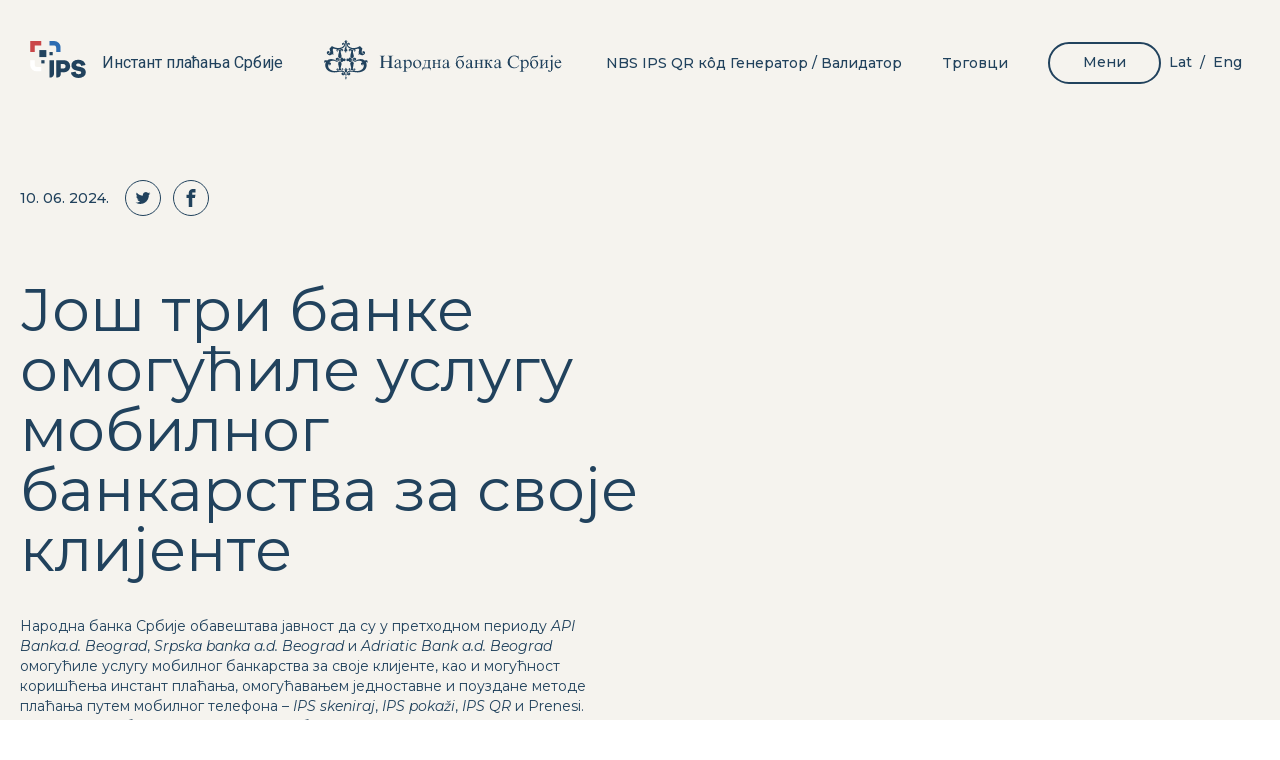

--- FILE ---
content_type: text/html; charset=utf-8
request_url: https://ips.nbs.rs/vesti/jos-tri-banke-omogucile-uslugu-mobilnog-bankarstva-za-svoje-klijente
body_size: 34092
content:
<!DOCTYPE html><html lang="sr"><head><link rel="stylesheet" href="https://cdnjs.cloudflare.com/ajax/libs/tiny-slider/2.9.3/tiny-slider.css"/><script src="https://cdnjs.cloudflare.com/ajax/libs/tiny-slider/2.9.2/min/tiny-slider.js"></script><meta name="viewport" content="width=device-width"/><meta charSet="utf-8"/><meta name="twitter:card" content="summary_large_image"/><meta name="twitter:site" content="@site"/><meta name="twitter:creator" content="@handle"/><meta property="og:type" content="website"/><meta property="og:image" content="https://ips.nbs.rs/images/shareFB.jpg"/><meta property="og:image:alt" content="NBS - IPS"/><meta property="og:image:width" content="1200"/><meta property="og:image:height" content="630"/><meta property="og:image" content="https://ips.nbs.rs/images/shareFB.jpg"/><meta property="og:site_name" content="NBS"/><title>IPS - НБС | Вести - Још три банке омогућиле услугу мобилног банкарства за своје клијенте</title><meta name="robots" content="index,follow"/><meta name="googlebot" content="index,follow"/><meta name="description" content="Још три банке омогућиле услугу мобилног банкарства за своје клијенте"/><meta property="og:url" content="https://localhost/vesti/jos-tri-banke-omogucile-uslugu-mobilnog-bankarstva-za-svoje-klijente"/><meta property="og:title" content="IPS - НБС | Још три банке омогућиле услугу мобилног банкарства за своје клијенте"/><meta property="og:description" content="Још три банке омогућиле услугу мобилног банкарства за своје клијенте"/><meta name="next-head-count" content="19"/><link rel="preload" href="/_next/static/css/87ffd1f0602a4a6f850e.css" as="style"/><link rel="stylesheet" href="/_next/static/css/87ffd1f0602a4a6f850e.css" data-n-g=""/><link rel="preload" href="/_next/static/css/80d955b37bb17572d28c.css" as="style"/><link rel="stylesheet" href="/_next/static/css/80d955b37bb17572d28c.css" data-n-g=""/><link rel="preload" href="/_next/static/css/69fab4dea12a0f7bbcff.css" as="style"/><link rel="stylesheet" href="/_next/static/css/69fab4dea12a0f7bbcff.css" data-n-p=""/><noscript data-n-css=""></noscript><link rel="preload" href="/_next/static/chunks/main-da7d3e1cd0ae3bc66ca7.js" as="script"/><link rel="preload" href="/_next/static/chunks/webpack-e067438c4cf4ef2ef178.js" as="script"/><link rel="preload" href="/_next/static/chunks/framework.a3ab6d70963b928e4674.js" as="script"/><link rel="preload" href="/_next/static/chunks/8078743c.f670b774c84bedcb2ff7.js" as="script"/><link rel="preload" href="/_next/static/chunks/80e89d260990fc6d1ad18233e730605a5da888a0.00f88f5ff79bebe4d75a.js" as="script"/><link rel="preload" href="/_next/static/chunks/8ef9e65038f5711e1a4388e893bcd2aef449c75a.79f0b2b69394c20abd9d.js" as="script"/><link rel="preload" href="/_next/static/chunks/pages/_app-9b4b1f3c9e2272d590f8.js" as="script"/><link rel="preload" href="/_next/static/chunks/1644ddea.90bf91135fcc4b89d127.js" as="script"/><link rel="preload" href="/_next/static/chunks/d158eb56.0cfdd96f6b09ca747b53.js" as="script"/><link rel="preload" href="/_next/static/chunks/bb02c0f2.deff266b072404e9b125.js" as="script"/><link rel="preload" href="/_next/static/chunks/d7eeaac4.2472a108ef1d3b6439bc.js" as="script"/><link rel="preload" href="/_next/static/chunks/ea88be26.d942f797206e69c16617.js" as="script"/><link rel="preload" href="/_next/static/chunks/7f0c75c1.fda4d35e62ee2886604b.js" as="script"/><link rel="preload" href="/_next/static/chunks/1a48c3c1.558e907a61726fa452f6.js" as="script"/><link rel="preload" href="/_next/static/chunks/0c428ae2.66b0e5a228d86ff2e358.js" as="script"/><link rel="preload" href="/_next/static/chunks/252f366e.65441aacbdf5f53ad1be.js" as="script"/><link rel="preload" href="/_next/static/chunks/31664189.f253a80be3bf8dd29eed.js" as="script"/><link rel="preload" href="/_next/static/chunks/75fc9c18.3ac922d922da30c2df31.js" as="script"/><link rel="preload" href="/_next/static/chunks/dee8d7f3722200f1b7fd7d18f5d162c0776ca84b.62c195cab1b54624c8c4.js" as="script"/><link rel="preload" href="/_next/static/chunks/28a2568e83633927951be8a49d889d2099dad806.8f8fbe41a1e32bb843ee.js" as="script"/><link rel="preload" href="/_next/static/chunks/28a2568e83633927951be8a49d889d2099dad806_CSS.33fae6201fee986d0584.js" as="script"/><link rel="preload" href="/_next/static/chunks/pages/vesti/%5Bnews%5D-f2250be68ff9fdcdf740.js" as="script"/><style id="__jsx-2967034631">.nav-item.jsx-2967034631{margin-left:2.5rem;}.navbar-link.jsx-2967034631{font-size:14px;}@media screen and (max-width:1244.98px){}</style><style id="__jsx-3718866418">.nav-item.jsx-3718866418{margin-left:2.5rem;-webkit-letter-spacing:0.35px;-moz-letter-spacing:0.35px;-ms-letter-spacing:0.35px;letter-spacing:0.35px;}.nav-menu-btn.jsx-3718866418{border:2px solid #21425D;border-radius:21px;opacity:1;font-size:14px;font-weight:500;width:113px;height:42px;}.nav-menu-btn.jsx-3718866418:hover{color:#F5F3EE;background-color:#21425D;}@media screen and (max-width:1244.98px){}</style><style id="__jsx-2593654850">.lang-item.jsx-2593654850{font-size:14px;font-weight:500;}</style><style id="__jsx-3986301238">.nav-list.jsx-3986301238{display:-webkit-box;display:-webkit-flex;display:-ms-flexbox;display:flex;-webkit-align-items:center;-webkit-box-align:center;-ms-flex-align:center;align-items:center;-webkit-box-pack:center;-webkit-justify-content:center;-ms-flex-pack:center;justify-content:center;}.active.jsx-3986301238{margin-right:7rem;}</style><style id="__jsx-2651571585">.menu-link.jsx-2651571585{font-size:14px;opacity:0.9;}</style><style id="__jsx-3439071814">.menu-group.jsx-3439071814{padding:1rem 0 2rem 0;}.group-list.jsx-3439071814 li.jsx-3439071814{margin-bottom:0.8rem;}.menu-content.jsx-3439071814{padding:1rem 0 2rem 0;margin-right:5rem;opacity:0;width:0;}.menu-hidden.jsx-3439071814{display:none;}.menu-active.jsx-3439071814{display:-webkit-box;display:-webkit-flex;display:-ms-flexbox;display:flex;opacity:100;width:auto;}.menu-list.jsx-3439071814 li.jsx-3439071814{text-align:end;margin-bottom:0.4rem;}.menu-list.jsx-3439071814 li.jsx-3439071814 a.jsx-3439071814{font-size:14px;opacity:0.6;}@media (max-width:1023.98px){.menu-content.jsx-3439071814{display:none !important;}}@media (max-width:768px){.group-list.jsx-3439071814 li.jsx-3439071814{margin-top:1.6rem;}}</style><style id="__jsx-3429682122">.menu-links.jsx-3429682122{position:absolute;width:100%;left:0;height:0;overflow:hidden;-webkit-transition:-webkit-transform 0.3s;-webkit-transition:transform 0.3s;transition:transform 0.3s;-webkit-transition-timing-function:cubic-bezier(0.19,1,0.22,1);transition-timing-function:cubic-bezier(0.19,1,0.22,1);-webkit-transition-delay:0.1s;transition-delay:0.1s;-webkit-transform:scaleY(0);-ms-transform:scaleY(0);transform:scaleY(0);-webkit-transform-origin:top;-ms-transform-origin:top;transform-origin:top;}.active.jsx-3429682122{height:auto;top:4rem;-webkit-transform:scaleY(1);-ms-transform:scaleY(1);transform:scaleY(1);}@media (min-width:1280px){.active.jsx-3429682122{top:4.5rem;}}@media (min-width:1536px){.active.jsx-3429682122{top:5rem;}}@media only screen and (max-width:360px) and (max-height:639.98px){.active.jsx-3429682122{min-height:84vh;}}@media only screen and (max-width:375px) and (min-height:640px){.active.jsx-3429682122{min-height:87vh;}}@media only screen and (max-width:460px) and (max-height:719.98px){.active.jsx-3429682122{min-height:87vh;}}@media only screen and (max-width:640px) and (min-height:720px){.active.jsx-3429682122{min-height:88vh;}}@media only screen and (max-width:640px) and (min-height:760px){.active.jsx-3429682122{min-height:89vh;}}@media only screen and (max-width:640px) and (min-height:846px){.active.jsx-3429682122{min-height:90vh;}}</style><style id="__jsx-3688799036">.page-overlay.jsx-3688799036{position:absolute;width:100%;height:100%;opacity:0;background-color:transparent;}.overlay-hidden.jsx-3688799036{display:none;}.overlay-active.jsx-3688799036{z-index:20;min-width:100%;background-color:rgba(0,0,0,0.4);opacity:100;cursor:url('/images/iksic-off.svg'),auto;}.navbar.jsx-3688799036{border-top:10px solid transparent;border-left:10px solid transparent;border-right:10px solid transparent;-webkit-transition:background 0.5s cubic-bezier(0.19,1,0.22,1);transition:background 0.5s cubic-bezier(0.19,1,0.22,1);padding-bottom:5px;}.active.jsx-3688799036{border-top:10px solid rgba(0,0,0,0.4);border-left:10px solid rgba(0,0,0,0.4);border-right:10px solid rgba(0,0,0,0.4);}.border-layer.jsx-3688799036{padding-top:1rem;-webkit-transition:background 0.7s cubic-bezier(0.19,1,0.22,1);transition:background 0.7s cubic-bezier(0.19,1,0.22,1);}.logo-title.jsx-3688799036{font-size:1rem;}@media screen and (max-width:1023.98px){.nav-links.jsx-3688799036{display:none;}}</style><style id="__jsx-2912740033">.side-latest.jsx-2912740033{margin-top:5rem;}</style><style id="__jsx-4082147563">.contact-spacing.jsx-4082147563{margin-top:45px;}</style><style id="__jsx-644646013">#scroll-to-top.jsx-644646013{position:fixed;bottom:30px;right:30px;opacity:1;cursor:pointer;padding:15px;border-radius:50%;font-size:12px;z-index:100;-webkit-transition:all 0.3s;transition:all 0.3s;background-color:rgba(33, 66, 93, 0.8);color:rgba(245, 243, 238,0.8);}#scroll-to-top.jsx-644646013:hover{background-color:rgba(33, 66, 93, 1);}#scroll-to-top-text.jsx-644646013{position:fixed;bottom:0px;right:30px;opacity:1;color:#21425d;cursor:pointer;padding:15px;font-size:12px;z-index:100;}</style></head><body><div id="__next"><nav style="background:transparent" class="jsx-3688799036 navbar fixed  z-50 w-full"><div class="jsx-3688799036 border-layer bg-transparent"><div class=" custom-container mx-auto px-5"><div class="jsx-3688799036 w-full xl:pt-3 2xl:pt-5 flex justify-between items-center"><div class="jsx-3688799036 logo flex items-center justify-around"><a class="" href="/"><div style="display:inline-block;max-width:100%;overflow:hidden;position:relative;box-sizing:border-box;margin:0"><div style="box-sizing:border-box;display:block;max-width:100%"><img style="max-width:100%;display:block" alt="" aria-hidden="true" role="presentation" src="[data-uri]"/></div><img alt="IPS Logo" src="[data-uri]" decoding="async" style="visibility:hidden;position:absolute;top:0;left:0;bottom:0;right:0;box-sizing:border-box;padding:0;border:none;margin:auto;display:block;width:0;height:0;min-width:100%;max-width:100%;min-height:100%;max-height:100%"/></div></a><a class="jsx-3688799036 logo-title font-secondary font-normal px-2 hidden xl:inline-block text-sm ml-2" href="/">Инстант плаћања Србије</a><a href="https://nbs.rs/" target="_blank" class="jsx-3688799036 inline-block"><span class="jsx-3688799036 ml-5 lg:ml-8 mr-2"><div style="display:inline-block;max-width:100%;overflow:hidden;position:relative;box-sizing:border-box;margin:0"><div style="box-sizing:border-box;display:block;max-width:100%"><img style="max-width:100%;display:block" alt="" aria-hidden="true" role="presentation" src="[data-uri]"/></div><img alt="NBS Logo" src="[data-uri]" decoding="async" style="visibility:hidden;position:absolute;top:0;left:0;bottom:0;right:0;box-sizing:border-box;padding:0;border:none;margin:auto;display:block;width:0;height:0;min-width:100%;max-width:100%;min-height:100%;max-height:100%"/></div></span><span class="jsx-3688799036 hidden xl:inline-block"><div style="display:inline-block;max-width:100%;overflow:hidden;position:relative;box-sizing:border-box;margin:0"><div style="box-sizing:border-box;display:block;max-width:100%"><img style="max-width:100%;display:block" alt="" aria-hidden="true" role="presentation" src="[data-uri]"/></div><img alt="Народна банка Србије" src="[data-uri]" decoding="async" style="visibility:hidden;position:absolute;top:0;left:0;bottom:0;right:0;box-sizing:border-box;padding:0;border:none;margin:auto;display:block;width:0;height:0;min-width:100%;max-width:100%;min-height:100%;max-height:100%"/></div></span></a></div><div class="jsx-3688799036 flex items-center ml-auto"><div class="jsx-3688799036 nav-links lg:inline-block"><ul class="jsx-3986301238 nav-list "><li class="jsx-2967034631 nav-item"><a class="jsx-2967034631 navbar-link font-primary font-medium link--underline lg:inline-block" href="/qr-validacija-generisanje">NBS IPS QR кôд Генератор / Валидатор</a></li><li class="jsx-2967034631 nav-item"><a class="jsx-2967034631 navbar-link font-primary font-medium link--underline lg:inline-block" href="/trgovci">Tрговци</a></li><li class="jsx-3718866418 nav-item"><button class="jsx-3718866418 nav-menu-btn font-primary">Мени</button></li><li class="jsx-2593654850 hidden  items-center"><a class="jsx-2593654850 text-xs sm:text-sm font-semibold sm:font-medium link--underline mx-1 md:mx-2" href="/vesti/jos-tri-banke-omogucile-uslugu-mobilnog-bankarstva-za-svoje-klijente">Ћир</a></li><li class="jsx-2593654850 inline-flex items-center"><a class="jsx-2593654850 text-xs sm:text-sm font-semibold sm:font-medium link--underline mx-1 md:mx-2" href="/sr_lat/vesti/jos-tri-banke-omogucile-uslugu-mobilnog-bankarstva-za-svoje-klijente">Lat</a></li><li class="inline-flex items-center"><span class="text-xs sm:text-sm font-semibold sm:font-medium">/</span></li><li class="jsx-2593654850 inline-flex items-center"><a class="jsx-2593654850 text-xs sm:text-sm font-semibold sm:font-medium link--underline mx-1 md:mx-2" href="/en/vesti/jos-tri-banke-omogucile-uslugu-mobilnog-bankarstva-za-svoje-klijente">Eng</a></li></ul></div><div class="jsx-3688799036 block lg:hidden pr-2"></div> <button class="cursor-pointer py-1 lg:px-0 bg-transparent block outline-none focus:outline-none" type="button"><span class="lg:hidden"><div class="hamburger-react" role="button" style="cursor:pointer;height:48px;position:relative;transition:0.4s cubic-bezier(0, 0, 0, 1);user-select:none;width:48px;outline:none" tabindex="0"><div style="background:currentColor;height:2px;left:10px;position:absolute;width:28px;top:18px;transition:0.4s cubic-bezier(0, 0, 0, 1);transform:none"></div><div style="background:currentColor;height:2px;left:10px;position:absolute;width:28px;top:28px;transition:0.4s cubic-bezier(0, 0, 0, 1);transform:none"></div></div></span></button></div></div><div class="jsx-3429682122 menu-links flex items-center md:block opacity-0 bg-transparent"><div class="jsx-3429682122 bg-white custom-container lg:mx-auto px-5 flex flex-col md:flex-row sm:justify-end h-0"><div class="jsx-3439071814 menu-content menu-hidden"><ul class="jsx-3439071814 menu-list hidden md:block"></ul></div><div class="jsx-3439071814 menu-group hidden h-0 opacity-0 bg-transparent"><ul class="jsx-3439071814 group-list"><li class="jsx-3439071814"><a class="jsx-2651571585 menu-link font-semibold" href="/vise-o-ips-placanjima"><span class="jsx-2651571585 right--underline  ">Више о IPS плаћањима</span></a></li><li class="jsx-3439071814"><a class="jsx-2651571585 menu-link font-semibold" href="/ips-mesta-i-nacini-placanja"><span class="jsx-2651571585 right--underline  ">IPS – места и начини плаћања</span></a></li><li class="jsx-3439071814"><a class="jsx-2651571585 menu-link font-semibold" href="/qr-validacija-generisanje"><span class="jsx-2651571585 right--underline  ">NBS IPS QR кôд Генератор / Валидатор</span></a></li><li class="jsx-3439071814"><a class="jsx-2651571585 menu-link font-semibold" href="/trgovci"><span class="jsx-2651571585 right--underline  ">Tрговци</span></a></li><li class="jsx-3439071814"><a class="jsx-2651571585 menu-link font-semibold" href="/ips-placanja-statistika"><span class="jsx-2651571585 right--underline  ">IPS плаћања / статистика</span></a></li><li class="jsx-3439071814"><a class="jsx-2651571585 menu-link font-semibold" href="/vesti"><span class="jsx-2651571585 right--underline  ">Вести</span></a></li><li class="jsx-3439071814"><a class="jsx-2651571585 menu-link font-semibold" href="/faq"><span class="jsx-2651571585 right--underline  ">Често постављана питања</span></a></li></ul></div></div></div></div></div></nav><div class="jsx-3688799036 page-overlay transform transition duration-300 ease-in overlay-hidden"></div><div class="bg-paper"><div class="lg:pt-0"></div><main><section data-color="#F5F3EE" class="slider-section pt-32 pb-8 md:pb-16 lg:py-45 flex items-center"><div class="news-container-min-width custom-container mx-auto px-5"><div class="jsx-2912740033 grid grid-cols-12 md-gap-x-12 gap-y-8 break-words"><div class="jsx-2912740033 col-span-12 lg:col-span-6 row-start-1 md:row-start-auto"><div class="jsx-2912740033 inline-flex justify-center items-center pb-4 md:pb-16"><p class="jsx-2912740033 mr-4 font-medium">10. 06. 2024.</p><span class="jsx-2912740033 hidden xl:inline-block"><div><div class="flex"><button aria-label="twitter" class="react-share__ShareButton" style="background-color:transparent;border:none;padding:0;font:inherit;color:inherit;cursor:pointer"><div class="cursor-pointer transition-all duration-300 border-1 rounded-full mr-3 p-2 text-lg bg-white   bg-paper hover:bg-blue hover:text-white" size="31"><svg stroke="currentColor" fill="currentColor" stroke-width="0" viewBox="0 0 1024 1024" height="1em" width="1em" xmlns="http://www.w3.org/2000/svg"><path d="M928 254.3c-30.6 13.2-63.9 22.7-98.2 26.4a170.1 170.1 0 0 0 75-94 336.64 336.64 0 0 1-108.2 41.2A170.1 170.1 0 0 0 672 174c-94.5 0-170.5 76.6-170.5 170.6 0 13.2 1.6 26.4 4.2 39.1-141.5-7.4-267.7-75-351.6-178.5a169.32 169.32 0 0 0-23.2 86.1c0 59.2 30.1 111.4 76 142.1a172 172 0 0 1-77.1-21.7v2.1c0 82.9 58.6 151.6 136.7 167.4a180.6 180.6 0 0 1-44.9 5.8c-11.1 0-21.6-1.1-32.2-2.6C211 652 273.9 701.1 348.8 702.7c-58.6 45.9-132 72.9-211.7 72.9-14.3 0-27.5-.5-41.2-2.1C171.5 822 261.2 850 357.8 850 671.4 850 843 590.2 843 364.7c0-7.4 0-14.8-.5-22.2 33.2-24.3 62.3-54.4 85.5-88.2z"></path></svg></div></button><button aria-label="facebook" class="react-share__ShareButton" style="background-color:transparent;border:none;padding:0;font:inherit;color:inherit;cursor:pointer"><div class="cursor-pointer transition-all duration-300 border-1 rounded-full mr-3 p-2 text-lg bg-white   bg-paper hover:bg-blue hover:text-white" size="31"><svg stroke="currentColor" fill="currentColor" stroke-width="0" version="1.1" viewBox="0 0 16 16" height="1em" width="1em" xmlns="http://www.w3.org/2000/svg"><path d="M9.5 3h2.5v-3h-2.5c-1.93 0-3.5 1.57-3.5 3.5v1.5h-2v3h2v8h3v-8h2.5l0.5-3h-3v-1.5c0-0.271 0.229-0.5 0.5-0.5z"></path></svg></div></button></div></div></span><span class="jsx-2912740033 hidden md:inline xl:hidden"><div><div class="flex"><button aria-label="twitter" class="react-share__ShareButton" style="background-color:transparent;border:none;padding:0;font:inherit;color:inherit;cursor:pointer"><div class="cursor-pointer transition-all duration-300 border-1 rounded-full mr-3 p-2 text-lg bg-white   bg-paper hover:bg-blue hover:text-white" size="28"><svg stroke="currentColor" fill="currentColor" stroke-width="0" viewBox="0 0 1024 1024" height="1em" width="1em" xmlns="http://www.w3.org/2000/svg"><path d="M928 254.3c-30.6 13.2-63.9 22.7-98.2 26.4a170.1 170.1 0 0 0 75-94 336.64 336.64 0 0 1-108.2 41.2A170.1 170.1 0 0 0 672 174c-94.5 0-170.5 76.6-170.5 170.6 0 13.2 1.6 26.4 4.2 39.1-141.5-7.4-267.7-75-351.6-178.5a169.32 169.32 0 0 0-23.2 86.1c0 59.2 30.1 111.4 76 142.1a172 172 0 0 1-77.1-21.7v2.1c0 82.9 58.6 151.6 136.7 167.4a180.6 180.6 0 0 1-44.9 5.8c-11.1 0-21.6-1.1-32.2-2.6C211 652 273.9 701.1 348.8 702.7c-58.6 45.9-132 72.9-211.7 72.9-14.3 0-27.5-.5-41.2-2.1C171.5 822 261.2 850 357.8 850 671.4 850 843 590.2 843 364.7c0-7.4 0-14.8-.5-22.2 33.2-24.3 62.3-54.4 85.5-88.2z"></path></svg></div></button><button aria-label="facebook" class="react-share__ShareButton" style="background-color:transparent;border:none;padding:0;font:inherit;color:inherit;cursor:pointer"><div class="cursor-pointer transition-all duration-300 border-1 rounded-full mr-3 p-2 text-lg bg-white   bg-paper hover:bg-blue hover:text-white" size="28"><svg stroke="currentColor" fill="currentColor" stroke-width="0" version="1.1" viewBox="0 0 16 16" height="1em" width="1em" xmlns="http://www.w3.org/2000/svg"><path d="M9.5 3h2.5v-3h-2.5c-1.93 0-3.5 1.57-3.5 3.5v1.5h-2v3h2v8h3v-8h2.5l0.5-3h-3v-1.5c0-0.271 0.229-0.5 0.5-0.5z"></path></svg></div></button></div></div></span><span class="jsx-2912740033 md:hidden"><div><div class="flex"><button aria-label="twitter" class="react-share__ShareButton" style="background-color:transparent;border:none;padding:0;font:inherit;color:inherit;cursor:pointer"><div class="cursor-pointer transition-all duration-300 border-1 rounded-full mr-3 p-2 text-lg bg-white   bg-paper hover:bg-blue hover:text-white" size="22"><svg stroke="currentColor" fill="currentColor" stroke-width="0" viewBox="0 0 1024 1024" height="1em" width="1em" xmlns="http://www.w3.org/2000/svg"><path d="M928 254.3c-30.6 13.2-63.9 22.7-98.2 26.4a170.1 170.1 0 0 0 75-94 336.64 336.64 0 0 1-108.2 41.2A170.1 170.1 0 0 0 672 174c-94.5 0-170.5 76.6-170.5 170.6 0 13.2 1.6 26.4 4.2 39.1-141.5-7.4-267.7-75-351.6-178.5a169.32 169.32 0 0 0-23.2 86.1c0 59.2 30.1 111.4 76 142.1a172 172 0 0 1-77.1-21.7v2.1c0 82.9 58.6 151.6 136.7 167.4a180.6 180.6 0 0 1-44.9 5.8c-11.1 0-21.6-1.1-32.2-2.6C211 652 273.9 701.1 348.8 702.7c-58.6 45.9-132 72.9-211.7 72.9-14.3 0-27.5-.5-41.2-2.1C171.5 822 261.2 850 357.8 850 671.4 850 843 590.2 843 364.7c0-7.4 0-14.8-.5-22.2 33.2-24.3 62.3-54.4 85.5-88.2z"></path></svg></div></button><button aria-label="facebook" class="react-share__ShareButton" style="background-color:transparent;border:none;padding:0;font:inherit;color:inherit;cursor:pointer"><div class="cursor-pointer transition-all duration-300 border-1 rounded-full mr-3 p-2 text-lg bg-white   bg-paper hover:bg-blue hover:text-white" size="22"><svg stroke="currentColor" fill="currentColor" stroke-width="0" version="1.1" viewBox="0 0 16 16" height="1em" width="1em" xmlns="http://www.w3.org/2000/svg"><path d="M9.5 3h2.5v-3h-2.5c-1.93 0-3.5 1.57-3.5 3.5v1.5h-2v3h2v8h3v-8h2.5l0.5-3h-3v-1.5c0-0.271 0.229-0.5 0.5-0.5z"></path></svg></div></button></div></div></span></div><h1 class="jsx-2912740033 text-4xl md:text-6xl pb-9">Још три банке омогућиле услугу мобилног банкарства за своје клијенте</h1><div class="jsx-2912740033"><p>Народна банка Србије обавештава јавност да су у претходном периоду <em>API Bank</em><em>a.d. Beograd</em>, <em>Srpska banka a.d. Beograd</em> и<em> Adriatic Bank a.d. Beograd</em><br> омогућиле услугу мобилног банкарства за своје клијенте, као и могућност<br> коришћења инстант плаћања, омогућавањем једноставне и поуздане методе <br>плаћања путем мобилног телефона – <em>IPS skeniraj</em>, <em>IPS pokaži</em>, <em>IPS QR</em> и Prenesi.</p><p>Корисници мобилних апликација ових банака сада могу да плаћају на <br>физичким и интернет продајним местима трговаца који су омогућили <br>прихватање инстант плаћања без уноса и остављања осетљивих података о <br>платном инструменту. Уз то, корисници могу да скенирањем <em>IPS QR</em><br> кодова с рачуна или фактура плате своје обавезе брзо, једноставно и <br>сигурно, уз значајну уштеду времена и већу сигурност код уноса података <br>приликом реализације налога за пренос.</p><p>Поред ових плаћања, корисницима апликације мобилног банкарства <br>наведене банке су омогућиле и услугу Prenesi, захваљујући којој грађани <br>једноставно извршавају инстант плаћања уношењем само броја мобилног <br>телефона који је прималац плаћања регистровао за ту услугу и износа који<br> желе да пренесу власнику тог броја телефона – примаоцу плаћања.</p><p>Поред наведених банака и други учесници <em>IPS</em> НБС система својим корисницима пружају поменуте услуге, а листу учесника и услуга које пружају можете пронаћи <strong class='font-medium'><a class='bold-on-hover transition-all duration-75' style='border-bottom:1px solid #21425D'  href="https://ips.nbs.rs/pregled-usluga">овде</a></strong>, док се о услугама IPS НБС система можете додатно информисати на <a class='bold-on-hover transition-all duration-75' style='border-bottom:1px solid #21425D'  href="https://ips.nbs.rs/">сајту Инстант Плаћања Србија</a>.<br> Више информација о понуди сервиса за инстант плаћање корисници могу <br>добити и на интернет презентацијама банака, у експозитурама, као и <br>позивањем корисничких сервиса.</p><p><br></p></div><div class="jsx-2912740033 font-medium pt-4">Извор<!-- --> : <br class="jsx-2912740033"/>Сектор за платни систем</div></div></div></div></section></main></div><footer class="bg-blue overflow-hidden"><div class=" custom-container mx-auto px-5"><div class="py-12 md:py-16 lg:py-20 xl:py-24 grid grid-cols-12 gap-x-0 md:gap-x-16 gap-y-8 xl:gap-y-28"><div class="col-span-12 sm:col-start-2 xl:col-start-auto sm:col-span-5 xl:col-span-6"><div class="grid grid-cols-12"><div class="col-span-12 pb-8 xl:pb-0 xl:col-span-6 text-white flex"><div class="mr-4"><div><div class="flex items-center cursor-pointer"><svg xmlns="http://www.w3.org/2000/svg" width="50.55" height="37.61" viewBox="0 0 56.55 37.61" fill="#fff"><path d="M34 19.47h-7.63v17.75H27a5.22 5.22 0 003.08-1 3.49 3.49 0 00.92-2.59v-1.74h2.85a6.94 6.94 0 004.91-1.71 5.93 5.93 0 001.84-4.54 6 6 0 00-1.78-4.48 6.72 6.72 0 00-4.82-1.7zm1.37 7.88a2.68 2.68 0 01-1.86.63H31v-4.52h2.54a2.58 2.58 0 011.84.62 2.07 2.07 0 01.62 1.61 2.14 2.14 0 01-.62 1.66zm-11.11-7.89h-4.62v17.76h.79a3.73 3.73 0 002.86-1.35 4.88 4.88 0 001-2.92zM48 25.77c-.86-.19-1.28-.62-1.28-1.3a1.4 1.4 0 01.59-1.14 2.5 2.5 0 011.59-.47 3 3 0 011.86.6 2.66 2.66 0 011 1.71v.16l4.53-.92v-.16a6 6 0 00-2.48-3.81A8.37 8.37 0 0049 19.07a8.1 8.1 0 00-5.1 1.52 5 5 0 00-2 4.14c0 2.72 1.62 4.47 4.81 5.2l3.64.78a2.26 2.26 0 011.18.5 1.17 1.17 0 01.31.87 1.37 1.37 0 01-.63 1.18 3 3 0 01-1.79.46 3 3 0 01-3.28-2.45v-.15l-4.76.88v.15a5.5 5.5 0 002.53 4 9.29 9.29 0 005.26 1.42 8.65 8.65 0 005.22-1.51 5 5 0 002.12-4.29c0-2.75-1.65-4.51-4.91-5.24z" fill="#fff"></path><path d="M26.4 6.55v4.68h4.53V6.55A6.55 6.55 0 0024.38 0h-4.76v4.54h4.76a2 2 0 012 2z" fill="#2c6cb2"></path><path d="M4.54 24.29v-4.81H0v4.81a6.56 6.56 0 006.55 6.56h4.8v-4.54h-4.8a2 2 0 01-2-2z" fill="#d1d3d4"></path><path d="M0 11.23h4.53v-6.7h6.82V0H0z" fill="#ca4749"></path><path fill="#fff" d="M9.31 9.22h7.12v7.12H9.31zM11.31 19.5h3.28v3.28h-3.28zM19.62 11.21h3.28v3.28h-3.28z"></path></svg><span class="text-sm ml-2.5 mt-2">Инстант плаћања Србије</span></div></div></div></div><div class="col-span-12 xl:col-span-6 xl:pt-3"><div><ul class="text-gray space-y-4 font-medium"><li class="text-xs md:text-sm"><a href="/vise-o-ips-placanjima">Више о IPS плаћањима</a></li><li class="text-xs md:text-sm"><a href="/ips-mesta-i-nacini-placanja">IPS – места и начини плаћања</a></li><li class="text-xs md:text-sm"><a href="/qr-validacija-generisanje">NBS IPS QR кôд Генератор / Валидатор</a></li><li class="text-xs md:text-sm"><a href="/trgovci">Tрговци</a></li><li class="text-xs md:text-sm"><a href="/ips-placanja-statistika">IPS плаћања / статистика</a></li><li class="text-xs md:text-sm"><a href="/vesti">Вести</a></li><li class="text-xs md:text-sm"><a href="/faq">Често постављана питања</a></li></ul></div></div></div></div><div class="col-span-12 sm:col-span-5 xl:col-span-4 xl:col-start-10"><div class="jsx-4082147563 text-gray"><div class="jsx-4082147563 contact-logo relative w-max"><a href="https://nbs.rs/" target="_blank" class="jsx-4082147563"><svg xmlns="http://www.w3.org/2000/svg" width="234.46" height="43.1" fill="#fff"><path fill-rule="evenodd" d="M29.33 33.16l.09-.03.08-.04.09-.03.09-.04.08-.03.09-.02.09-.03.08-.02.09-.02.09-.02.08-.02.09-.01.09-.01.09-.01.08-.01h.35l.09.01h.09l.09.01.09.02.09.01.08.02.09.02.09.02.09.03.09.03.09.03.09.03.09.04.17.07.16.08.08.04.08.03.09.04.08.03.08.03.09.03.09.03.09.02.09.02.1.01.1.01h.1l.05-.01.05-.01h.05l.05-.01.07-.04.07-.05.08-.04.07-.05.07-.05.07-.06.06-.06.07-.06.06-.06.06-.07.05-.06.05-.07.05-.08.04-.07.04-.07.03-.08.03-.07.02-.08.02-.08.01-.07v-.08l-.01-.08-.01-.08-.02-.07-.03-.08-.04-.08-.04-.07-.06-.08-.06-.07-.08-.07-.08-.07-.1-.07-.04-.03-.04-.02-.04-.02-.05-.02-.04-.02-.05-.02-.05-.01-.05-.02-.06-.01-.05-.01-.06-.01h-.27l-.06.01-.05.01-.05.01-.05.01-.05.02-.05.02-.04.03-.05.02-.04.03-.03.03-.04.04-.03.04-.03.04-.02.05-.02.05-.02.06-.01.05-.01.06v.05l.01.05.01.05.02.04.01.04.03.04.02.03.03.03.03.03.04.02.03.03.04.01.04.02.04.01.04.01H33.32l.04-.01.03-.02.04-.01.03-.02.02-.02.03-.03.02-.03.02-.03.01-.04v-.04l.01-.04.03.02.03.02.03.03.03.02.02.03.02.03.02.02.01.03.01.03.01.03.01.03v.09l-.01.02v.03l-.01.02-.02.03-.01.02-.02.03-.02.02-.02.02-.03.02-.02.02-.03.01-.03.01-.04.02-.03.01-.04.01h-.2l-.07-.01-.07-.02-.07-.01-.06-.03-.07-.02-.05-.03-.07-.03-.05-.04-.06-.04-.05-.05-.05-.04-.04-.05-.05-.05-.04-.05-.04-.06-.04-.06-.04-.06-.03-.06-.03-.06-.03-.07-.03-.06-.02-.07-.02-.07-.02-.07-.02-.07-.01-.07-.02-.06-.01-.08v-.06l-.01-.08v-.22l.02-.17.03-.2.03-.21.05-.23.05-.25.06-.25.06-.27.12-.56.13-.59.06-.3.06-.3.05-.3.04-.3.04-.29.02-.28.02-.28v-.27l-.01-.26-.03-.24-.04-.23-.06-.21-.08-.19-.1-.17-.13-.16-.14-.12-.17-.11-.2-.07-.22-.05-.25-.01v-.15l-.01-.06-.02-.14-.03-.15-.02-.13-.03-.12-.02-.08v-.03l.04-.05.04-.04.04-.05.04-.05.04-.05.03-.05.04-.05.03-.05.02-.05.03-.05.02-.05.02-.05.02-.06.02-.05.01-.06.01-.05.01-.06v-.16l-.01-.05-.01-.06-.01-.05-.01-.06-.02-.05-.02-.05-.03-.06-.03-.05-.03-.05-.04-.06-.04-.05-.05-.05-.02-.04-.03-.04-.02-.04-.02-.04.01-.05.02-.05.01-.04.01-.05v-.04l.01-.04v-.13l-.01-.03v-.04l-.02-.05-.01-.06-.04-.1-.04-.11-.02-.05-.01-.06-.01-.03v-.03l-.01-.04v-.03l.32-.08.28-.1.24-.11.21-.14.17-.16.15-.17.11-.19.1-.2.06-.22.04-.23.02-.24.01-.25-.02-.26-.02-.27-.04-.27-.05-.28-.07-.29-.06-.29-.08-.29-.07-.29-.08-.3-.07-.29-.07-.29-.07-.29-.06-.29-.05-.28-.04-.27-.03-.27-.01-.26v-.25l.02-.23.04-.23.03-.08.03-.07.03-.07.04-.07.05-.07.06-.07.06-.06.06-.06.07-.06.06-.05.08-.05.07-.05.08-.04.08-.03.08-.03.07-.03.08-.01.08-.02h.14l.07.01.07.01.06.03.06.03.05.04.05.06.04.06.04.06.03.08.02.09.01.1.01.11h-.07l-.03-.03-.03-.03-.04-.02-.03-.02-.03-.02-.04-.01-.03-.01h-.14l-.03.01-.03.01-.03.01-.03.01-.03.02-.02.02-.03.02-.02.03-.03.03-.01.02-.02.03-.02.04-.01.03-.01.03-.01.04v.04l-.01.04.01.04v.04l.01.04.01.04.01.03.01.03.02.03.01.02.02.03.01.02.03.02.01.02.03.02.02.02.03.01.02.02.06.02.05.03.06.01.07.02.06.01h.06l.07.01h.07l.06.01h.06l.09-.05.09-.06.08-.05.09-.05.04-.04.03-.03.04-.03.04-.04.03-.04.04-.04.03-.04.03-.05.02-.05.03-.06.02-.06.02-.06.01-.06.01-.07.01-.07.01-.07v-.14l-.01-.07v-.07l-.01-.07-.02-.07-.02-.07-.02-.06-.02-.07-.03-.06-.03-.06-.03-.06-.04-.05-.04-.06-.05-.04-.04-.05-.05-.04-.06-.04-.05-.03-.06-.02-.07-.03-.06-.01-.07-.01h-.07l.09-.01.09-.01.09-.01.09-.01.06-.01h.07l.06-.01.07-.01.06-.01.05-.01.06-.01h.06l.06-.01.05-.01.06-.01h.05l.24-.07.24-.06.23-.06.23-.07.24-.05.23-.07.24-.06.23-.06.11-.04.11-.03.12-.04.11-.04.11-.03.11-.04.11-.04.11-.04v-.03l.01.02.02.01.12.16.11.16.12.16.11.16.12.15.11.16.12.16.11.16v.04l.01.03v.03l-.03.13-.03.12-.03.13-.03.13-.04.13-.03.13-.04.12-.04.13-.04.13-.03.14-.04.13-.03.14-.03.14-.03.14-.03.14-.01.15v.48l.01.25v1.27l-.01.03v.02l-.01.02-.01.03-.02.02-.01.03-.04.06-.04.06-.05.07-.06.07-.05.07-.06.07-.11.13-.1.12-.04.04-.03.04-.02.02v.02h-.03v.03H37.81l.08.01.08.01h.16l.07.01.09-.04.12-.05.14-.05.16-.07.07-.03.07-.04.07-.04.05-.04.03-.02.02-.02.02-.02.02-.02.01-.03.01-.02.01-.02v-.02l.18.11.17.11.17.1.17.11.17.1.17.09.08.05.09.05.09.04.08.04.09.04.09.04.09.03.09.03.09.04.1.03.09.02.1.03.1.02.11.02.1.01.11.02.11.01.11.01h.24l.07-.01.08-.01h.07l.08-.01.04-.01.05-.01.05-.01h.05l.12-.05.11-.06.12-.05.12-.05.12-.07.12-.06.12-.06.11-.07.12-.06.11-.08.11-.07.11-.08.11-.08.1-.09.1-.08.09-.1.09-.09.08-.1.07-.1.07-.11.07-.1.05-.12.05-.12.04-.12.03-.12.02-.13.01-.14v-.13l-.01-.15-.02-.14-.03-.16-.05-.15-.03-.09-.03-.08-.04-.08-.04-.07-.05-.08-.05-.08-.05-.07-.06-.07-.06-.06-.06-.07-.06-.06-.08-.06-.07-.05-.07-.05-.08-.04-.08-.04-.07-.03-.06-.02-.07-.02-.07-.02-.07-.02-.07-.01-.07-.01-.07-.01h-.28l-.07.01-.07.01-.06.01-.07.02-.06.02-.06.03-.06.02-.06.04-.05.03-.05.04-.06.04-.04.05-.05.05-.04.05-.03.06-.04.06-.03.06-.02.08-.02.07-.02.08-.02.08-.01.08V14.07l.01.07.02.07.02.06.02.06.03.06.03.05.03.06.04.05.05.04.04.05.05.04.05.04.06.04.05.03.06.03.06.03.07.03.06.02.07.02.07.02.07.02.07.01.07.01.07.01h.08l.07.01h.33l-.01.05-.01.04-.01.04-.02.04-.02.04-.02.04-.02.03-.03.03-.03.02-.03.03-.03.02-.04.03-.04.02-.03.01-.05.02-.04.02-.08.02-.08.01-.08.02h-.24l-.08-.01-.07-.02-.08-.01-.07-.03-.08-.03-.07-.03-.07-.03-.06-.04-.07-.04-.06-.05-.12-.11-.12-.11-.1-.13-.08-.12-.08-.13-.06-.14-.05-.14-.05-.14-.03-.15-.02-.15-.02-.16-.01-.15v-.16l.01-.16.01-.16.02-.16.03-.17.02-.16.04-.16.04-.16.04-.16.04-.16.05-.16.04-.16.1-.3.09-.29.1-.28.08-.25.02-.04.02-.04.02-.04.02-.04-.03-.05-.04-.05-.05-.06-.05-.08-.14-.16-.16-.2-.19-.21-.19-.22-.22-.24-.22-.24-.22-.23-.22-.23-.21-.21-.19-.19-.1-.08-.08-.08-.08-.06-.08-.06-.06-.05-.06-.04-.05-.03-.04-.01h-.03l-.03-.01-.04.01h-.04l-.04.01-.04.01-.04.01-.04.02-.09.04-.1.05-.09.05-.1.06-.19.13-.18.12-.08.05-.07.06-.07.04-.06.03-.32.15-.32.14-.32.14-.33.12-.35.12-.34.11-.35.1-.35.09-.36.08-.36.07-.36.05-.36.05-.36.03-.36.03-.37.01-.36-.01-.36-.01-.36-.03-.35-.05-.36-.05-.35-.08-.34-.09-.34-.1-.33-.12-.33-.13-.32-.16-.31-.17-.31-.18-.29-.21-.29-.22-.27-.24-.27-.26-.08-.08-.07-.09-.08-.09-.07-.1-.04-.05-.03-.05-.04-.05-.03-.05-.03-.06-.03-.05-.03-.06-.02-.05-.03-.06-.02-.06-.02-.05-.01-.06-.01-.06-.01-.06-.01-.06-.01-.06v-.12l.01-.06.01-.06.01-.06.02-.06.02-.05.02-.07.01-.02.01-.02.03-.03.02-.03.05-.06.06-.07.07-.06.08-.07.04-.03.04-.04.04-.03.04-.03.05-.02.04-.03.04-.01.04-.03.05-.01.04-.01.04-.01h.07l.04.01.03.01.03.02.03.02.02.03.03.03.02.05.01.02v.06l-.01.02-.01.02-.01.02-.02.02-.02.02-.04.03-.05.03-.04.02-.04.02-.08.04-.07.04-.06.05-.05.05-.04.05-.03.04-.03.05-.01.05-.01.05.01.05.01.04.01.05.03.04.03.04.03.04.05.04.04.03.05.03.06.02.06.02.06.01.07.01.07.01h.07l.08-.01.07-.01.08-.02.08-.03.08-.04.08-.04.07-.05.08-.06.12-.1.09-.1.08-.1.06-.09.06-.1.03-.1.03-.09.01-.09v-.09l-.01-.1-.02-.08-.03-.09-.04-.08-.05-.08-.05-.08-.07-.07-.07-.08-.08-.07-.08-.06-.09-.06-.09-.06-.1-.06-.1-.05-.11-.04-.1-.04-.11-.04-.11-.04-.11-.02-.11-.02-.1-.02-.11-.01-.11-.01-.07.03-.06.03-.07.03-.06.03-.06.04-.06.03-.06.04-.05.05-.06.04-.05.04-.04.05-.05.05-.05.05-.04.05-.05.05-.04.06-.03.05-.04.06-.04.06-.03.06-.03.06-.03.06-.03.07-.02.06-.03.07-.02.06-.02.07-.02.07-.02.07-.01.07-.02.08-.01.07-.04.32v.31l.02.3.05.29.07.28.1.27.12.26.15.25.16.24.19.23.2.22.22.21.23.2.25.2.26.18.27.17.28.16.29.15.3.13.3.14.3.12.31.11.31.1.31.08.32.08.3.07.31.06.3.04.29.04.28.03.28.01.26.01v.03l-.11.04-.1.05-.11.05-.1.04-.05.03-.06.02-.05.02-.06.01-.06.02-.06.01-.06.01-.07.01h-.24l-.12-.01-.11-.01-.12-.02-.11-.02-.12-.03-.11-.03-.11-.03-.11-.04-.11-.04-.11-.04-.22-.09-.22-.08-.11-.05-.1-.04-.11-.04-.11-.03-.1-.03-.11-.03-.11-.02-.1-.03-.11-.01-.11-.01h-.22l-.11.02-.11.02-.11.03-.11.03-.12.06-.11.06-.09.06-.09.07-.08.08-.07.08-.06.08-.05.09-.04.09-.03.09-.02.1-.01.1-.01.09.01.1.01.09.03.1.03.1.04.09.04.09.06.08.06.09.07.07.07.08.08.07.1.06.09.05.11.05.1.04.12.04.12.02.13.02h.13l.12-.07.12-.08.06-.05.05-.04.05-.05.05-.06.02-.02.02-.03.02-.03.01-.03.02-.03.01-.03.01-.03v-.04l.01-.03v-.03l-.01-.04v-.04l-.01-.03-.01-.04-.02-.04-.02-.04-.02-.03-.02-.02-.02-.02-.02-.02-.02-.02-.03-.02-.03-.01-.03-.01-.03-.02h-.03l-.03-.01-.03-.01h-.13l-.03.01h-.04l-.02.01-.03.01-.03.01-.03.02-.02.02-.03.01-.02.02-.02.03-.01.02-.02.03-.01.03-.01.02v.07h-.04l-.07-.08-.04-.07-.03-.07-.02-.07-.01-.06.01-.05.02-.05.03-.04.04-.04.04-.03.06-.02.06-.02.08-.01H29.12l.09.01.09.01.08.03.09.03.09.04.09.05.09.05.09.06.08.08.07.08.08.08.06.1.06.1.05.12.05.12.03.14.02.14.02.2-.01.21-.01.23-.03.24-.03.24-.05.25-.05.26-.06.26-.14.54-.13.56-.07.27-.07.28-.06.27-.05.28-.05.27-.04.26-.02.26-.02.25v.24l.02.24.03.22.04.22.07.2.09.19.12.18.13.16.16.14.19.13.22.1.25.1h.03l.03.01v.03h-.03v.03l-.04.04-.02.03-.03.04-.02.03-.02.04-.02.03-.01.03-.01.04-.01.03v.03l-.01.03v.16l.03.13.02.14.02.07.01.07.01.07v.08l-.07.06-.07.06-.07.06-.07.06-.04.03-.04.03-.03.03-.04.02-.03.01-.03.01-.02.01h-.07l-.02-.01-.02-.01-.02-.01-.01-.02-.01-.02-.01-.02-.01-.02-.01-.02-.01-.03v-.03l-.01-.06v-.06l.01-.07.01-.06.01-.07.02-.07.02-.07.02-.08.01-.08.01-.07v-.24l-.01-.07-.01-.08-.02-.08-.02-.07-.02-.07-.03-.07-.03-.07-.04-.06-.04-.06-.04-.06-.05-.05-.05-.05-.05-.05-.06-.03-.06-.04-.06-.03-.07-.03-.07-.01-.07-.02h-.16l-.08.01-.09.01-.09.02-.09.03-.05.03-.05.02-.06.03-.04.03-.05.03-.05.04-.04.04-.04.04-.04.04-.04.04-.04.04-.04.05-.07.09-.07.09-.08.09-.07.09-.04.05-.04.04-.04.04-.04.04-.04.04-.04.03-.05.03-.05.03-.05.03-.04.03-.06.02-.05.02-.06.01-.05.01-.05.01h-.11l-.05-.01-.05-.01-.06-.01-.05-.01-.05-.02-.05-.02-.05-.02-.1-.04-.1-.04-.1-.04-.1-.03-.05-.02-.04-.01-.05-.01h-.04l-.05-.01h-.09l-.04.01-.05.01-.04.02-.04.02-.04.03-.04.03-.03.04-.04.04-.03.05-.02.04-.02.04-.02.04-.01.05-.01.04-.01.04v.16l.01.04.01.04.01.04.01.04.05.15.06.16.02.08.02.09v.04l.01.04v.09l-.03.08-.02.09-.03.09-.03.08-.03.09-.02.09-.03.08-.03.09v.16l.01.04v.03l.01.04v.04l.02.03.01.03.01.04.02.03.01.03.02.03.02.03.02.03.03.02.02.03.02.02.03.02.03.02.03.02.03.02.03.02.03.01.03.01.04.02h.04l.03.01.04.01h.08l.14-.1.13-.08.13-.06.11-.05.12-.04.1-.01.11-.01.09.01.09.02.09.02.09.04.08.05.08.05.08.06.08.07.07.07.16.15.15.15.08.08.08.07.09.08.09.07.09.06.09.06.11.06.1.04.11.04.12.03.13.01.13.01.11-.07.1-.07.09-.06.08-.06.07-.06.06-.06.05-.06.05-.05.03-.05.03-.06.02-.05.02-.05.01-.05V23.56l-.01-.05-.01-.06-.01-.05-.02-.05-.03-.12-.04-.12-.01-.07-.01-.07-.02-.07-.01-.08v-.07l-.01-.09.01-.08v-.09l.01-.03.01-.02.01-.03.02-.02.02-.02.02-.03.03-.02.02-.02.02-.02.03-.01.02-.02h.02l.02-.01h.01v.01h.01v.01h.03l.01.04.01.05.01.06.02.06.02.06.02.07.03.06.03.07.03.06.04.06.02.03.02.03.02.02.02.02.02.02.02.02.03.02.02.01.03.01.02.01.03.01h.03l-.02.03-.02.04-.03.05-.02.06-.01.05-.01.05-.02.06v.05l-.01.05v.39l.01.12h-.04l-.19.11-.18.11-.15.13-.13.13-.12.15-.1.15-.08.16-.07.17-.06.17-.04.18-.03.18-.02.19v.39l.02.2.02.2.03.21.03.2.04.21.04.21.05.21.05.2.06.21.05.2.11.41.11.39.04.18.05.19.04.18.03.17.03.18.02.2.02.1.01.1.01.1v.22l.01.1-.01.11v.11l-.01.1-.01.11-.01.1-.02.1-.02.1-.02.1-.04.09-.03.09-.04.09-.05.08-.05.07-.06.07-.06.07-.07.06-.07.05-.09.05-.08.04-.1.03-.1.02-.12.02h-.12l-.06-.01-.07-.01-.06-.01-.06-.02-.05-.02-.06-.03-.02-.01-.03-.02-.02-.02-.02-.01-.02-.02-.02-.02-.02-.02-.02-.03-.02-.02-.01-.02-.02-.03-.01-.03-.01-.03v-.02l-.01-.04-.01-.03.01-.05.01-.06v-.06l.01-.05v-.04h.03l.04.05.04.03.04.03.04.03.04.01.04.02h.12l.04-.01.04-.01.03-.02.04-.02.03-.03.03-.02.03-.03.02-.04.02-.04.02-.03.02-.04.01-.05.01-.04v-.13l-.01-.05-.01-.04-.01-.04-.03-.05-.02-.04-.04-.04-.04-.03-.07-.07-.07-.04-.08-.04-.07-.03-.07-.02-.08-.01h-.07l-.07.01-.07.01-.07.02-.06.03-.06.03-.07.04-.06.05-.06.04-.05.06-.05.06-.05.06-.05.07-.04.07-.04.07-.03.07-.04.07-.02.08-.02.08-.02.08-.01.08-.01.08V32.19l.01.07.01.08.02.07.03.06.02.06.03.06.04.06.03.05.04.04.04.05.04.04.04.04.05.03.05.03.05.03.05.03.06.02.05.03.06.02.06.01.06.02.06.01.07.02.06.01h.06l.07.01.14.01.13.01h.28z"></path><path fill-rule="evenodd" d="M47.04 22.56l-.05-.03-.06-.03-.06-.03-.07-.02-.08-.03-.07-.02-.09-.01-.08-.01-.09-.01-.09-.01h-.38l-.09.01-.1.02-.09.01-.09.02-.09.02-.08.03-.08.02-.08.03-.07.04-.07.04-.06.04-.05.04-.05.05-.04.05-.03.05-.03.06-.01.06-.01.06-.01-.01-.02-.02-.19-.19-.19-.18-.21-.16-.2-.15-.22-.15-.22-.13-.22-.11-.23-.11-.24-.1-.23-.09-.25-.07-.24-.06-.25-.06-.25-.04-.26-.04-.26-.03-.25-.02-.26-.01h-.27l-.26.01-.26.01-.26.03-.26.03-.27.03-.26.04-.26.05-.25.06-.26.06-.25.07-.25.08-.25.08-.25.08-.06.02-.07.03-.06.03-.07.03-.13.05-.13.07-.13.07-.13.06-.13.08-.13.07-.13.07-.13.06-.13.06-.14.06-.06.03-.07.03-.07.02-.06.02-.07.02-.07.02-.07.02-.07.01-.06.01-.06.01-.06.01h-.12l-.06.01h-.12l-.06-.01h-.06l-.05-.01h-.06l-.06-.01-.06-.01-.05-.02-.06-.01-.05-.02-.06-.01-.05-.02-.05-.02-.05-.03-.05-.02-.05-.02-.05-.03-.05-.03-.04-.03-.05-.04-.05-.03-.04-.04-.04-.04-.04-.04-.04-.04-.03-.03-.03-.05-.03-.05-.04-.05-.03-.06-.02-.06-.02-.06-.02-.06v-.03l-.01-.03v-.15l.01-.03.01-.02.01-.03.01-.03.01-.02.02-.03.02-.02.02-.02.03-.02.02-.01.02-.01h.03l.03.01.03.02.03.02.03.02.03.03.07.07.09.08.08.1.1.1.04.05.05.05.06.05.05.05.06.05.06.04.05.05.07.04.06.04.07.03.06.03.07.03.07.02.08.01.07.01.08.01.17-.08.15-.08.13-.09.12-.09.11-.09.09-.09.07-.1.06-.1.05-.1.03-.11.02-.1.01-.1-.01-.11-.01-.1-.03-.1-.04-.11-.05-.1-.05-.1-.07-.09-.08-.1-.08-.09-.09-.08-.1-.08-.1-.08-.12-.08-.11-.07-.13-.06-.13-.06-.13-.05-.14-.04-.14-.04-.15-.03-.15.03-.14.03-.14.03-.14.04-.07.02-.06.02-.07.03-.06.03-.06.03-.07.03-.06.04-.06.04-.1.09-.09.08-.08.1-.08.09-.06.11-.07.1-.05.12-.05.11-.03.11-.04.13-.02.12-.02.12-.01.13-.01.12v.13l.01.12.01.13.02.12.03.13.03.12.04.12.05.12.04.11.06.11.06.11.07.11.07.09.08.1.09.09.08.08.1.08.09.07.05.03.04.03.05.03.05.02.05.03.05.02.05.02.04.02.11.03.1.03.11.03.11.02.11.02.11.01.12.01.11.01h.12l.12.01h.24l.05-.01.05-.01h.05l.05-.01.16-.07.16-.08.16-.08.18-.08.17-.09.18-.08.18-.08.19-.08.18-.07.19-.07.09-.03.1-.03.09-.02.1-.03.09-.02.09-.02.1-.02.09-.01.09-.02h.09l.09-.01h.09l.11-.02.13-.01.13-.01.14-.01.15.01.16.01.16.02.17.02.17.02.17.04.18.03.18.05.18.04.18.06.18.06.18.06.17.07.16.07.17.08.15.08.15.08.14.09.13.1.13.09.11.1.1.11.09.11.07.11.06.11.04.12.03.12.01.12.01.02v.01l.01.01.01.01-.24-.01h-.23l-.2.02-.18.05-.15.05-.13.08-.11.08-.1.1-.07.11-.06.13-.03.12-.03.14-.01.14.01.15.02.14.04.16.04.15.06.15.07.15.08.15.09.14.09.14.1.13.12.12.11.11.12.1.13.1.12.07.14.06.13.05.13.03h.13v-.03l-.04-.07-.03-.07-.03-.07-.03-.08-.02-.07-.02-.07-.01-.08v-.07l-.01-.08v-.07l.01-.07.01-.06.02-.07.01-.06.03-.06.02-.05.03-.05.04-.05.03-.04.05-.03.04-.03.05-.02.05-.01.06-.01h.05l.07.02.06.01.07.03.07.04.07.05.08.05.08.07.03.03.03.04.03.03.02.04.03.03.02.04.03.04.02.04.02.04.02.05.01.04.02.04.03.09.02.1.02.09.02.1.01.1.01.1v.1l.01.1v.19l-.01.23-.02.22-.03.22-.04.21-.05.21-.05.2-.07.19-.07.19-.09.19-.09.18-.09.17-.11.18-.11.16-.12.16-.13.16-.13.15-.14.15-.14.14-.15.13-.15.14-.16.13-.17.12-.16.12-.17.12-.18.1-.17.11-.18.1-.18.1-.19.09-.18.09-.19.09-.18.08-.14.05-.13.05-.14.05-.14.04-.13.05-.14.04-.14.03-.14.04-.14.03-.15.03-.14.03-.14.02-.15.03-.14.02-.15.02-.15.01-.15.02-.15.01-.15.01-.15.01-.31.02-.31.01-.31.01h-.98l-.24-.01-.26-.01-.27-.02-.28-.03-.6-.06-.63-.06-.32-.04-.33-.03-.33-.03-.33-.02-.34-.03-.33-.01-.34-.01-.33-.01-.32.01-.32.01-.32.03-.31.03-.3.05-.29.06-.28.08-.27.09-.25.11-.25.12-.22.14-.21.16-.2.18-.17.2-.15.23-.14.24-.02.07-.03.05-.02.07-.02.06-.02.06-.02.06-.02.07-.01.06-.01.07-.01.06-.01.07-.01.06v.06l-.01.07v.2l.01.06v.07l.01.07.01.06v.07l.02.06.01.06.01.07.02.06.01.06.02.07.03.06.02.06.02.06.02.06.04.08.04.08.05.07.04.07.05.06.05.06.05.06.06.05.06.05.05.05.06.05.07.04.06.04.07.03.07.04.07.03.07.02.07.03.08.02.07.02.08.02.08.02.08.01.08.01.09.01.08.01.08.01.09.01h.18l.17.01.14-.06.14-.06.06-.03.06-.03.06-.03.06-.03.06-.04.06-.04.06-.04.05-.04.06-.05.05-.05.05-.06.05-.06.05-.07.05-.08.04-.08.03-.08.03-.08.03-.09.02-.09.02-.09.01-.09.01-.09v-.28l-.01-.09-.02-.09-.02-.09-.02-.09-.03-.08-.04-.09-.04-.08-.04-.07-.05-.07-.05-.07-.06-.07-.06-.05-.07-.06-.07-.05-.08-.04-.08-.03-.09-.03-.09-.03-.09-.01-.13-.01h-.12l-.11.02-.1.02-.1.04-.09.04-.08.05-.07.06-.07.07-.06.07-.06.08-.05.08-.04.09-.03.08-.03.09-.02.09-.02.1-.01.09-.01.09v.09l.01.08.01.09.02.07.03.08.03.06.03.07.04.05.04.05.05.03.06.03.06.02h.06v.04h-.1l-.08-.02-.09-.01-.07-.03-.08-.03-.07-.03-.06-.04-.06-.05-.05-.05-.05-.06-.05-.06-.03-.06-.04-.07-.03-.07-.02-.07-.02-.08-.02-.07-.01-.08v-.24l.01-.08.01-.08.02-.08.02-.08.03-.07.03-.08.04-.07.04-.07.05-.07.05-.07.06-.06.04-.04.04-.04.04-.03.05-.04.05-.04.05-.03.06-.04.05-.03.06-.03.06-.03.06-.03.06-.03.13-.06.13-.05.14-.05.13-.04.14-.03.13-.03.13-.03.13-.01.12-.02h.12l.2-.01.17-.01.12-.01h.1l.09-.01.07-.01.06-.01.08-.01.08-.02.09-.01.09-.01.09-.01.09-.01h.09l.09-.01h.09l.09.01h.18l.09.01.18.02.18.02.18.02.18.03.18.03.18.03.17.04.17.02.17.03.17.03.28.04.29.04.28.05.29.04.29.04.29.04.29.03.29.04.29.03.3.03.29.03.3.02.3.01.3.02.3.01h.38l.08-.01h.14l.08-.01h.07l.08-.01.07-.01h.1l.1-.01.09-.01.1-.01h.1l.1-.01.1-.01h.1l.07-.01.08-.01.07-.01.08-.01.04-.01.05-.01.05-.01.05-.01.07-.01h.06l.07-.01h.07l.09-.02.09-.02.09-.02.09-.02.17-.06.17-.05.16-.05.17-.05.17-.06.17-.04.16-.05.17-.05.16-.05.17-.05.16-.06.17-.05.16-.07.16-.06.16-.07.16-.08.28-.14.28-.16.26-.16.26-.18.25-.19.24-.21.23-.2.22-.22.21-.23.2-.24.2-.24.18-.26.17-.26.16-.27.15-.27.14-.29.12-.29.12-.29.1-.3.09-.3.07-.31.06-.31.05-.32.03-.32.02-.32v-.32l-.01-.33-.02-.33-.05-.33-.06-.33-.07-.33-.09-.33-.02-.06-.03-.07-.03-.07-.04-.08-.04-.08-.03-.08-.04-.09-.03-.08-.02-.05-.01-.04-.01-.04-.01-.04v-.04l-.01-.04v-.08l.01-.04.01-.04.01-.03.01-.03.02-.03.02-.03.03-.03.03-.03.06-.04.05-.03.06-.02.05-.01h.09l.04.01.04.02.04.03.03.03.04.03.02.05.03.04.03.05.03.05.02.06.02.05.02.06.02.06.01.06.04.13.02.12.02.11.02.11.01.08.01.08.03.03.03.03.05-.08.06-.09.05-.08.05-.09.05-.09.05-.1.04-.09.05-.09.04-.1.03-.09.04-.1.03-.1.03-.1.02-.1.03-.09.01-.1.01-.1.01-.1v-.09l-.01-.1-.01-.1-.02-.09-.02-.1-.04-.09-.03-.09-.05-.09-.05-.09-.06-.09-.07-.08-.08-.09-.09-.08-.09-.08zM21.95 32.34l.02-.08.01-.07V32.04l-.01-.08-.01-.08-.02-.08-.02-.08-.03-.08-.03-.07-.03-.07-.04-.07-.04-.07-.05-.07-.04-.06-.06-.06-.05-.06-.06-.04-.06-.05-.06-.04-.07-.03-.06-.03-.07-.02-.07-.01-.07-.01h-.07l-.07.01-.08.02-.07.03-.07.04-.08.04-.07.07-.04.03-.03.04-.03.04-.02.05-.02.04-.01.04-.01.05v.09l.01.04.01.04.01.05.01.04.02.03.03.04.02.04.03.03.03.02.03.03.03.02.04.02.04.01.03.01h.12l.04-.02.04-.01.04-.03.04-.03.04-.03.04-.05h.04v.09l.01.06.01.06v.08l-.01.04-.01.02-.01.03-.01.03-.01.03-.02.02-.01.02-.02.03-.02.02-.02.02-.02.02-.02.01-.03.02-.02.02-.03.01-.05.03-.06.02-.06.02-.06.01-.06.01-.07.01h-.13l-.11-.02-.1-.02-.09-.03-.09-.04-.09-.05-.07-.05-.07-.06-.06-.07-.06-.07-.05-.07-.05-.08-.04-.09-.03-.09-.03-.09-.03-.1-.02-.1-.02-.1-.01-.1-.01-.11-.01-.1v-.32l.01-.11v-.11l.01-.1.01-.1.01-.1.03-.2.03-.18.03-.17.04-.18.05-.19.04-.18.11-.39.11-.41.05-.2.05-.21.05-.2.05-.21.05-.21.04-.21.03-.2.03-.21.02-.2.01-.2.01-.2-.01-.19-.02-.19-.03-.18-.04-.18-.05-.17-.07-.17-.09-.16-.1-.15-.11-.15-.14-.13-.15-.13-.17-.11-.2-.11h-.03l.01-.12V23.49l-.01-.05-.01-.05-.01-.06-.01-.05-.02-.05-.02-.06-.02-.05-.02-.04-.02-.03h.03l.02-.01.03-.01.02-.01.03-.01.02-.02.02-.02.03-.02.02-.02.02-.02.02-.03.02-.03.03-.06.03-.06.03-.07.03-.06.03-.07.01-.06.02-.06.02-.06.01-.05v-.04h.04v-.01l.01-.01h.01l.02.01h.02l.02.02.02.01.03.02.02.02.02.02.03.03.02.02.01.02.02.03.01.02v.03l.01.09V22.75l-.01.07-.01.08-.01.07-.01.07-.02.07-.03.12-.03.12-.02.05-.01.05-.01.06-.01.05-.01.05v.05l.01.05.01.05.01.05.03.05.02.06.04.05.04.05.05.06.06.06.07.06.08.06.09.06.11.07.11.07.13-.01.12-.01.12-.03.12-.04.1-.04.1-.06.1-.06.09-.06.09-.07.08-.08.08-.07.08-.08.16-.15.15-.15.08-.07.07-.07.08-.06.08-.05.09-.05.08-.04.09-.02.09-.02.1-.01.1.01.11.01.11.04.12.05.12.06.14.08.14.1h.08l.03-.01.04-.01h.04l.03-.02.03-.01.04-.01.03-.02.03-.02.03-.02.02-.02.03-.02.03-.02.02-.03.02-.02.02-.03.02-.03.02-.03.02-.03.01-.03.01-.04.02-.03.01-.03.01-.04v-.04l.01-.03v-.2l-.03-.09-.03-.08-.02-.09-.03-.09-.03-.08-.02-.09-.03-.09-.03-.08v-.09l.01-.04v-.04l.01-.04.01-.05.01-.04.01-.04.06-.16.05-.15.01-.04.01-.04.01-.04.01-.04v-.16l-.01-.04v-.04l-.02-.05-.01-.04-.02-.04-.03-.04-.03-.05-.03-.04-.04-.04-.04-.03-.03-.03-.05-.02-.04-.02-.04-.01-.05-.01h-.09l-.04.01h-.05l-.04.01-.05.01-.05.02-.09.03-.1.04-.1.04-.1.04-.06.02-.05.02-.05.02-.05.01-.05.01-.05.01-.06.01h-.1l-.06-.01-.05-.01-.05-.01-.06-.02-.05-.02-.05-.03-.05-.03-.05-.03-.04-.03-.05-.03-.04-.04-.04-.04-.04-.04-.04-.04-.04-.05-.08-.09-.07-.09-.07-.09-.07-.09-.04-.05-.04-.04-.04-.04-.04-.04-.04-.04-.05-.04-.04-.04-.05-.03-.05-.03-.05-.03-.05-.02-.05-.03-.1-.03-.08-.02-.09-.01-.08-.01h-.16l-.07.02-.07.01-.06.03-.07.03-.06.04-.05.03-.06.05-.05.05-.04.05-.05.06-.04.06-.03.06-.03.07-.03.07-.02.07-.02.07-.02.08-.01.08-.01.07-.01.08v.08l.01.08.01.07.01.08.02.08.02.07.02.07.01.07.01.06.01.07v.06l-.01.06-.01.03v.03l-.01.02-.01.02-.01.02-.01.02-.02.02-.01.01-.02.01-.02.01h-.07l-.03-.01-.03-.01-.03-.01-.03-.02-.03-.03-.04-.03-.04-.03-.07-.06-.07-.06-.07-.06-.07-.06v-.08l.01-.07.01-.07.01-.07.03-.14.02-.13.01-.06v-.1l-.01-.03v-.03l-.01-.03-.01-.04-.02-.03-.01-.03-.02-.04-.03-.03-.02-.04-.03-.03-.04-.04v-.03h-.03v-.03l.03-.01h.04l.25-.1.21-.1.19-.13.16-.14.14-.16.11-.18.09-.19.07-.2.05-.22.03-.22.01-.24v-.24l-.01-.25-.03-.26-.03-.26-.05-.27-.06-.28-.05-.27-.07-.28-.07-.27-.14-.56-.13-.54-.06-.26-.05-.26-.05-.25-.04-.24-.02-.24-.02-.23v-.21l.01-.2.03-.14.03-.14.04-.12.05-.12.06-.1.07-.1.07-.08.08-.08.08-.08.08-.06.09-.05.09-.05.09-.04.09-.03.09-.03.09-.01.08-.01h.16l.07.01.06.02.06.02.05.03.04.04.02.04.02.05.01.05-.01.06-.02.07-.03.07-.05.07-.06.08h-.03v-.03l-.01-.04-.01-.02-.01-.03-.01-.03-.02-.02-.02-.03-.02-.02-.02-.01-.03-.02-.02-.02-.03-.01-.03-.01-.03-.01h-.03l-.04-.01h-.12l-.04.01-.03.01h-.03l-.03.02-.03.01-.03.01-.02.02-.02.02-.03.02-.02.02-.02.02-.01.03-.02.04-.02.04-.01.04-.01.03-.01.04v.1l.01.04.01.03.01.03.01.03.02.03.01.03.02.03.02.02.03.03.02.03.02.02.03.03.06.04.06.05.11.08.12.07h.14l.12-.02.12-.02.12-.04.11-.04.1-.05.1-.05.09-.06.08-.07.08-.08.07-.07.06-.09.05-.08.05-.09.04-.09.03-.1.02-.1.01-.09.01-.1-.01-.09-.01-.1-.02-.1-.03-.09-.04-.09-.05-.09-.06-.08-.07-.08-.07-.08-.09-.07-.1-.06-.11-.06-.12-.06-.11-.03-.11-.03-.11-.02-.11-.02h-.22l-.1.01-.11.01-.11.03-.1.02-.11.03-.11.03-.1.03-.11.04-.11.04-.11.05-.21.08-.22.09-.11.04-.11.04-.11.04-.11.03-.11.03-.12.03-.11.02-.12.02-.12.01-.12.01h-.24l-.06-.01-.07-.01-.06-.01-.05-.02-.06-.01-.05-.02-.06-.02-.05-.03-.1-.04-.11-.05-.1-.05-.11-.04v-.03l.26-.01.27-.01.29-.03.29-.04.3-.04.3-.06.31-.07.31-.08.31-.08.31-.1.31-.11.31-.12.3-.14.29-.13.29-.15.28-.16.27-.17.26-.18.25-.2.23-.2.22-.21.2-.22.19-.23.16-.24.15-.25.12-.26.1-.27.08-.28.05-.29.02-.3-.01-.31-.04-.32-.01-.07-.01-.08-.02-.07-.02-.07-.02-.07-.02-.07-.02-.06-.02-.07-.03-.06-.03-.07-.03-.06-.03-.06-.03-.06-.04-.06-.03-.06-.04-.05-.05-.06-.03-.05-.05-.05-.05-.05-.04-.05-.05-.05-.06-.04-.05-.04-.05-.05-.06-.04-.06-.03-.06-.04-.06-.03-.07-.03-.06-.03-.07-.03-.11.01-.1.01-.11.02-.11.02-.11.02-.11.04-.1.04-.11.04-.11.04-.1.05-.09.06-.1.06-.09.06-.08.06-.08.07-.07.08-.06.07-.06.08-.05.08-.04.08-.03.09-.02.08-.01.1v.09l.02.09.02.09.04.1.05.1.07.09.08.1.09.1.11.1.08.06.08.05.08.04.08.04.07.03.08.02.08.01.07.01h.07l.07-.01.07-.01.06-.01.07-.02.05-.02.05-.03.05-.03.04-.04.04-.04.03-.04.02-.04.02-.05.01-.04v-.1l-.02-.05-.02-.05-.03-.04-.04-.05-.05-.05-.06-.05-.07-.04-.08-.04-.04-.02-.05-.02-.05-.03-.04-.03-.02-.02-.01-.02-.02-.02-.01-.02v-.02l-.01-.03.01-.03v-.02l.02-.05.03-.03.02-.03.03-.02.03-.02.03-.01.04-.01h.08l.04.01.03.01.05.01.04.03.04.01.05.03.04.02.04.03.04.03.04.04.04.03.08.07.07.06.06.07.06.06.02.03.01.03.02.02.01.02.03.07.02.05.01.06.02.06.01.06v.24l-.01.06-.01.06-.01.06-.02.06-.02.05-.02.06-.02.06-.03.05-.02.06-.03.05-.03.06-.04.05-.03.05-.03.05-.04.05-.07.1-.08.09-.08.09-.08.08-.26.26-.28.24-.28.22-.3.21-.3.18-.32.17-.32.16-.32.13-.34.12-.33.1-.35.09-.35.08-.35.05-.35.05-.36.03-.36.01-.37.01-.36-.01-.36-.03-.37-.03-.36-.05-.36-.05-.36-.07-.35-.08-.36-.09-.34-.1-.35-.11-.34-.12-.33-.12-.33-.14-.32-.14-.31-.15-.06-.03-.07-.04-.07-.06-.08-.05-.18-.12-.19-.13-.1-.06-.09-.05-.09-.05-.1-.04-.04-.02-.04-.01-.04-.01-.04-.01h-.04l-.04-.01-.03.01h-.03l-.04.01-.05.03-.06.04-.07.05-.07.06-.08.06-.08.08-.09.08-.1.1-.1.09-.1.11-.11.1-.22.23-.22.23-.22.24-.21.24-.21.22-.18.21-.16.2-.14.16-.05.08-.05.06-.04.05-.03.05.03.04.01.04.03.04.01.04.09.25.09.28.1.29.09.3.05.16.04.16.05.16.04.16.03.16.04.16.02.16.03.17.02.16.01.16.01.16v.16l-.01.15-.02.16-.02.15-.04.15-.04.14-.05.14-.07.14-.07.13-.09.12-.1.13-.11.11-.13.11-.06.05-.06.04-.07.04-.07.03-.07.03-.07.03-.07.03-.08.01-.07.02-.08.01h-.24l-.08-.02-.08-.01-.08-.02-.04-.02-.05-.02-.04-.01-.03-.02-.04-.03-.03-.02-.03-.03-.03-.02-.03-.03-.02-.03-.02-.04-.02-.04-.02-.04-.01-.04-.01-.04-.01-.05h.34l.07-.01h.07l.07-.01.07-.01.08-.01.06-.02.07-.02.07-.02.06-.02.07-.03.06-.03.06-.03.05-.03.06-.04.05-.04.05-.04.04-.05.05-.04.04-.05.03-.06.04-.05.02-.06.03-.06.02-.06.01-.07.01-.07.01-.07v-.07l-.01-.08v-.08l-.02-.08-.02-.08-.02-.07-.03-.08-.03-.06-.03-.06-.04-.06-.04-.05-.05-.05-.04-.05-.06-.04-.05-.04-.05-.03-.06-.04-.06-.02-.06-.03-.06-.02-.07-.02-.06-.01-.07-.01-.07-.01h-.28l-.07.01-.07.01-.07.01-.07.02-.06.02-.07.02-.07.02-.06.03-.08.04-.08.04-.08.05-.07.05-.07.06-.07.06-.06.07-.06.06-.06.07-.05.07-.05.08-.05.08-.04.07-.04.08-.03.08-.03.09-.04.15-.04.16-.02.14-.01.15v.13l.01.14.03.13.02.12.04.12.05.12.06.12.06.1.07.11.07.1.09.1.08.09.1.1.09.08.1.09.11.08.11.08.11.07.11.08.12.06.12.07.12.06.12.06.11.07.12.05.12.05.12.06.11.05h.05l.05.01.05.01.05.01.07.01h.08l.07.01.08.01H7.77l.11-.01.11-.01.11-.02.11-.01.1-.02.1-.02.1-.03.09-.02.1-.03.09-.04.09-.03.09-.03.09-.04.09-.04.08-.04.09-.04.09-.05.08-.05.17-.09.17-.1.17-.11.17-.1.17-.11.18-.11.01.02v.02l.01.02.01.03.02.02.02.02.02.02.03.02.06.04.06.04.07.04.07.03.16.07.14.05.12.05.09.04.08-.01H11.64l.08-.01.08-.01H12.03v-.03H12l-.01-.02-.02-.02-.02-.04-.04-.04-.1-.12-.11-.13-.06-.07-.05-.07-.06-.07-.05-.07-.05-.06-.03-.06-.02-.03-.01-.02-.01-.03-.01-.02v-.05l-.01-.02-.01-.03.01-.24v-.49l.01-.25v-.97l-.02-.15-.02-.14-.03-.14-.03-.14-.03-.14-.03-.13-.04-.14-.04-.13-.04-.13-.03-.12-.04-.13-.04-.13-.03-.13-.03-.13-.03-.12-.02-.13v-.1l.11-.16.12-.16.11-.16.12-.15.12-.16.11-.16.11-.16.12-.16.02-.01.01-.02v.03l.11.04.12.04.11.04.11.03.11.04.11.04.11.03.11.04.24.06.23.06.23.07.24.05.23.07.24.06.23.06.23.07h.06l.06.01.05.01.06.01h.06l.06.01.05.01.06.01.07.01.06.01h.07l.06.01.09.01.09.01.09.01.09.01h-.07l-.07.01-.06.01-.06.03-.07.02-.05.03-.06.04-.05.04-.04.05-.05.04-.04.06-.04.05-.03.06-.03.06-.03.06-.02.07-.02.06-.02.07-.02.07-.01.07-.01.07v.28l.01.07.01.07.02.06.01.06.03.06.02.06.03.05.03.05.03.04.03.04.04.04.03.04.04.03.04.03.04.04.09.05.08.05.09.06.08.05h.07l.06-.01h.07l.06-.01h.07l.06-.01.06-.02.06-.01.06-.03.06-.02.02-.02.03-.01.02-.02.02-.02.02-.02.02-.02.02-.02.02-.03.02-.02.01-.03.01-.03.01-.03.01-.04.01-.04v-.16l-.01-.04-.01-.03-.01-.03-.02-.04-.02-.03-.02-.02-.02-.03-.02-.03-.03-.02-.02-.02-.03-.02-.03-.01-.03-.01-.03-.01-.04-.01h-.13l-.03.01-.03.01-.04.02-.03.02-.03.02-.04.03-.03.03h-.07l.01-.11.01-.1.02-.09.03-.08.04-.06.04-.06.05-.06.05-.04.06-.03.06-.03.07-.01.07-.01H16.3l.07.02.08.01.07.03.08.03.08.03.07.04.08.05.07.05.07.05.07.06.06.06.06.06.05.07.05.07.05.07.03.07.03.07.02.08.05.23.02.23v.25l-.01.26-.03.27-.04.27-.05.28-.06.29-.07.29-.07.29-.08.29-.07.3-.08.29-.07.29-.07.29-.06.29-.05.28-.04.27-.03.27-.01.26v.25l.02.24.05.23.06.22.09.2.12.19.14.17.18.16.21.14.24.11.27.1.32.08v.07l-.01.03v.03l-.01.06-.02.05-.04.11-.04.1-.02.06-.01.05-.01.04v.16l.01.04.01.04v.05l.01.04.02.05.02.05-.03.04-.02.04-.03.04-.03.04-.04.05-.04.05-.04.06-.03.05-.03.05-.03.06-.02.05-.02.05-.02.06-.01.05V22l-.01.05v.16l.01.06.01.05.01.06.02.05.01.06.02.05.03.05.02.05.03.05.03.05.03.05.04.05.03.05.04.05.04.05.04.04.05.05-.01.03-.02.08-.02.12-.03.13-.03.15-.02.14v.12l-.01.05.01.04-.25.01-.23.05-.19.07-.17.11-.15.12-.12.16-.1.17-.08.19-.06.21-.05.23-.02.24-.01.26v.27l.01.28.03.28.03.29.05.3.05.3.05.3.06.3.13.59.13.56.06.27.05.25.06.25.04.23.04.21.02.2.02.17v.3l-.01.06-.01.08-.01.06-.02.07-.02.07-.01.07-.03.07-.02.07-.03.06-.02.07-.04.06-.03.06-.03.06-.04.06-.04.06-.05.05-.04.05-.05.05-.05.04-.05.05-.05.04-.06.04-.06.03-.06.03-.06.02-.07.03-.07.01-.07.02-.07.01h-.2l-.03-.01-.04-.01-.03-.02-.03-.01-.03-.01-.03-.02-.02-.02-.03-.02-.01-.02-.02-.03-.02-.02-.01-.03-.01-.02-.01-.03v-.02l-.01-.03v-.03l.01-.03v-.03l.01-.03.01-.03.02-.03.02-.02.01-.03.03-.03.02-.02.03-.03.03-.02.04-.02v.04l.01.04.01.04.02.03.02.03.02.03.03.02.03.02.03.01.04.02.04.01H16.44l.04-.01.04-.01.04-.02.03-.01.04-.03.04-.02.03-.03.03-.03.02-.03.02-.04.02-.04.02-.04.01-.05v-.16l-.01-.05-.02-.06-.02-.05-.02-.05-.03-.04-.03-.04-.04-.04-.04-.03-.04-.03-.04-.02-.04-.03-.05-.02-.05-.02-.05-.01-.05-.01-.06-.01-.05-.01h-.27l-.06.01-.05.01-.06.01-.05.02-.05.01-.05.02-.05.02-.04.02-.05.02-.04.02-.03.03-.1.07-.08.07-.08.07-.07.07-.05.08-.05.07-.04.08-.02.08-.02.07-.01.08-.01.08v.08l.01.07.02.08.02.08.02.07.04.08.03.07.05.07.04.08.05.07.06.06.06.07.06.06.07.06.06.06.07.06.07.05.07.05.07.04.08.05.07.04.05.01h.05l.05.01.05.01h.1l.1-.01.09-.01.09-.02.09-.02.09-.03.09-.03.08-.03.17-.07.16-.07.17-.08.17-.07.08-.04.09-.03.09-.03.09-.03.09-.03.09-.02.09-.02.09-.02.09-.01.09-.02.09-.01h.09l.09-.01h.35l.08.01.09.01.09.01.08.01.09.02.09.02.09.02.08.02.09.03.08.02.09.03.08.04.09.03.09.04.08.03h.28l.14-.01.13-.01.07-.01h.07l.06-.01.06-.02.06-.01.06-.02.06-.01.06-.02.06-.03.05-.02.05-.03.06-.03.04-.03.05-.03.05-.04.03-.04.04-.05.04-.04.04-.05.03-.06.02-.06.03-.06.02-.06.02-.07z"></path><path fill-rule="evenodd" d="M2.58 22.56l.05-.03.06-.03.06-.03.07-.02.07-.03.08-.02.08-.01.08-.01.09-.01.09-.01h.38l.1.01.09.02.09.01.09.02.09.02.08.03.08.02.08.03.07.04.07.04.06.04.05.04.05.05.04.05.03.05.03.06.01.06.01.06.02-.01.01-.02.19-.19.19-.18.21-.16.21-.15.21-.15.22-.13.22-.11.23-.11.24-.1.24-.09.24-.07.25-.06.25-.06.25-.04.25-.04.26-.03.26-.02.26-.01h.26l.26.01.26.01.27.03.26.03.26.03.26.04.26.05.26.06.25.06.26.07.25.08.24.08.25.08.07.02.06.03.06.03.07.03.13.05.13.07.13.07.13.06.13.08.13.07.13.07.13.06.13.06.13.06.07.03.07.03.07.02.06.02.07.02.07.02.07.02.07.01.06.01.06.01.06.01h.12l.06.01h.12l.06-.01h.06l.05-.01h.06l.06-.01.05-.01.06-.02.06-.01.05-.02.05-.01.06-.02.05-.02.05-.03.05-.02.05-.02.05-.03.05-.03.04-.03.05-.04.04-.03.05-.04.04-.04.04-.04.04-.04.03-.03.03-.05.04-.05.03-.05.03-.06.02-.06.02-.06.02-.06v-.03l.01-.03v-.15l-.01-.03-.01-.02-.01-.03-.01-.03-.01-.02-.02-.03-.02-.02-.03-.02-.02-.02-.03-.01-.02-.01h-.03l-.02.01-.03.02-.03.02-.04.02-.03.03-.07.07-.08.08-.09.1-.09.1-.05.05-.05.05-.05.05-.06.05-.05.05-.06.04-.06.05-.06.04-.06.04-.07.03-.07.03-.07.03-.07.02-.07.01-.08.01-.07.01-.17-.08-.15-.08-.14-.09-.12-.09-.1-.09-.09-.09-.07-.1-.06-.1-.05-.1-.03-.11-.02-.1-.01-.1.01-.11.01-.1.03-.1.04-.11.04-.1.06-.1.07-.09.07-.1.09-.09.09-.08.1-.08.1-.08.12-.08.11-.07.13-.06.13-.06.13-.05.14-.04.15-.04.14-.03.15.03.14.03.14.03.14.04.06.02.07.02.06.03.07.03.06.03.06.03.06.04.06.04.1.09.09.08.09.1.07.09.07.11.06.1.06.12.04.11.04.11.03.13.03.12.02.12.01.13.01.12-.01.13v.12l-.02.13-.02.12-.02.13-.04.12-.03.12-.05.12-.05.11-.05.11-.06.11-.07.11-.07.09-.08.1-.08.09-.09.08-.1.08-.09.07-.05.03-.04.03-.05.03-.05.02-.05.03-.05.02-.05.02-.05.02-.1.03-.11.03-.1.03-.11.02-.11.02-.12.01-.11.01-.12.01h-.12l-.12.01h-.24l-.04-.01-.05-.01h-.05l-.05-.01-.16-.07-.16-.08-.17-.08-.17-.08-.17-.09-.18-.08-.18-.08-.19-.08-.18-.07-.19-.07-.09-.03-.1-.03-.09-.02-.09-.03-.1-.02-.09-.02-.1-.02-.09-.01-.09-.02h-.09l-.09-.01h-.09l-.11-.02-.13-.01-.13-.01-.14-.01-.15.01-.15.01-.17.02-.16.02-.18.02-.17.04-.18.03-.18.05-.18.04-.18.06-.17.06-.18.06-.17.07-.17.07-.16.08-.16.08-.15.08-.14.09-.13.1-.12.09-.12.1-.1.11-.08.11-.08.11-.05.11-.04.12-.03.12-.01.12-.02.03-.01.02.24-.01h.23l.19.02.18.05.15.05.14.08.11.08.09.1.08.11.05.13.04.12.02.14.01.14-.01.15-.02.14-.03.16-.05.15-.06.15-.07.15-.08.15-.08.14-.1.14-.11.13-.1.12-.12.11-.12.1-.12.1-.13.07-.13.06-.13.05-.14.03h-.13v-.03l.04-.07.04-.07.03-.07.02-.08.02-.07.02-.07.01-.08.01-.07V27.31l-.01-.07-.01-.06-.02-.07-.01-.06-.03-.06-.02-.05-.03-.05-.04-.05-.04-.04-.04-.03-.04-.03-.05-.02-.05-.01-.06-.01h-.05l-.07.02-.06.01-.07.03-.06.04-.08.05-.07.05-.08.07-.03.03-.04.04-.02.03-.03.04-.03.03-.02.04-.02.04-.03.04-.02.04-.01.05-.02.04-.02.04-.03.09-.02.1-.02.09-.02.1-.01.1-.01.1-.01.1V28.4l.01.23.02.22.03.22.04.21.04.21.06.2.07.19.07.19.09.19.09.18.1.17.1.18.12.16.11.16.13.16.14.15.13.15.14.14.15.13.16.14.16.13.16.12.16.12.17.12.18.1.17.11.18.1.18.1.19.09.18.09.19.09.18.08.14.05.13.05.14.05.14.04.13.05.14.04.14.03.14.04.14.03.15.03.14.03.14.02.15.03.14.02.15.02.15.01.15.02.14.01.15.01.16.01.3.02.31.01.32.01h.97l.25-.01.26-.01.27-.02.28-.03.6-.06.63-.06.32-.04.33-.03.33-.03.33-.02.34-.03.33-.01.33-.01.33-.01.33.01.32.01.32.03.3.03.31.05.29.06.28.08.27.09.25.11.24.12.23.14.21.16.19.18.17.2.16.23.13.24.03.07.02.05.03.07.02.06.02.06.02.06.01.07.02.06.01.07.01.06.01.07v.06l.01.06v.33l-.01.07v.07l-.01.06-.01.07-.01.06-.02.06-.01.07-.02.06-.02.06-.02.07-.02.06-.02.06-.02.06-.03.06-.03.08-.04.08-.05.07-.04.07-.05.06-.05.06-.05.06-.06.05-.05.05-.06.05-.06.05-.06.04-.07.04-.07.03-.06.04-.07.03-.07.02-.08.03-.07.02-.08.02-.08.02-.08.02-.08.01-.08.01-.08.01-.09.01-.08.01-.09.01h-.17l-.18.01-.14-.06-.13-.06-.07-.03-.06-.03-.06-.03-.06-.03-.06-.04-.06-.04-.06-.04-.05-.04-.05-.05-.06-.05-.05-.06-.05-.06-.05-.07-.05-.08-.04-.08-.03-.08-.03-.08-.03-.09-.02-.09-.02-.09-.01-.09-.01-.09v-.19l.01-.09.01-.09.01-.09.03-.09.02-.09.03-.08.03-.09.04-.08.05-.07.04-.07.06-.07.06-.07.06-.05.07-.06.07-.05.08-.04.08-.03.08-.03.1-.03.09-.01.13-.01h.12l.11.02.1.02.09.04.09.04.08.05.08.06.07.07.06.07.05.08.05.08.04.09.04.08.03.09.02.09.01.1.01.09.01.09v.09l-.01.08-.01.09-.02.07-.02.08-.03.06-.04.07-.04.05-.04.05-.05.03-.06.03-.06.02h-.06v.04h.09l.09-.02.09-.01.07-.03.08-.03.07-.03.06-.04.06-.05.05-.05.06-.06.04-.06.04-.06.03-.07.03-.07.03-.07.02-.08.01-.07.01-.08.01-.08v-.08l-.01-.08v-.08l-.02-.08-.02-.08-.02-.08-.03-.07-.03-.08-.04-.07-.04-.07-.04-.07-.06-.07-.05-.06-.04-.04-.04-.04-.05-.03-.05-.04-.04-.04-.06-.03-.05-.04-.06-.03-.06-.03-.06-.03-.06-.03-.06-.03-.13-.06-.13-.05-.13-.05-.14-.04-.13-.03-.13-.03-.14-.03-.12-.01-.13-.02h-.11l-.21-.01-.16-.01-.13-.01h-.1l-.08-.01-.07-.01-.07-.01-.07-.01-.09-.02-.09-.01-.08-.01-.09-.01-.09-.01h-.09l-.09-.01h-.09l-.09.01h-.18l-.09.01-.18.02-.19.02-.18.02-.18.03-.17.03-.18.03-.17.04-.17.02-.17.03-.16.03-.29.04-.29.04-.28.05-.29.04-.29.04-.29.04-.29.03-.29.04-.29.03-.3.03-.29.03-.3.02-.3.01-.3.02-.31.01h-.38l-.07-.01H11.93l-.07-.01h-.07l-.08-.01-.07-.01h-.1l-.1-.01-.09-.01-.11-.01h-.1l-.09-.01-.1-.01h-.1l-.07-.01-.08-.01-.07-.01-.07-.01-.05-.01-.06-.01-.05-.01-.05-.01-.06-.01h-.06l-.07-.01h-.07l-.08-.02-.1-.02-.08-.02-.1-.02-.17-.06-.17-.05-.17-.05-.16-.05-.17-.06-.17-.04-.17-.05-.16-.05-.17-.05-.16-.05-.17-.06-.16-.05-.16-.07-.16-.06-.16-.07-.16-.08-.28-.14-.27-.16-.27-.16-.26-.18-.25-.19-.24-.21-.23-.2-.22-.22-.21-.23-.2-.24-.2-.24-.18-.26-.17-.26-.16-.27-.15-.27-.14-.29-.12-.29-.12-.29-.09-.3-.09-.3-.08-.31-.06-.31-.04-.32-.04-.32-.02-.32v-.32l.01-.33.03-.33.04-.33.06-.33.08-.33.09-.33.02-.06.03-.07.03-.07.03-.08.04-.08.04-.08.03-.09.03-.08.02-.05.01-.04.01-.04.01-.04.01-.04v-.16l-.01-.04-.01-.03-.02-.03-.02-.03-.02-.03-.03-.03-.03-.03-.06-.04-.05-.03-.06-.02-.04-.01h-.1l-.04.01-.04.02-.04.03-.03.03-.03.03-.03.05-.03.04-.03.05-.02.05-.03.06-.02.05-.02.06-.02.06-.01.06-.03.13-.03.12-.02.11-.01.11-.02.08-.01.08-.03.03-.02.03-.06-.08-.05-.09-.05-.08-.05-.09-.05-.09-.05-.1-.05-.09-.04-.09-.04-.1-.04-.09-.03-.1-.04-.1-.02-.1-.03-.1-.02-.09-.01-.1-.01-.1-.01-.1v-.09l.01-.1.01-.1.01-.09.03-.1.03-.09.04-.09.04-.09.06-.09.06-.09.07-.08.08-.09.08-.08.1-.08zM24.79 23.04l-.01.01h-.07l-.06-.05-.06-.05-.05-.06-.05-.06-.04-.06-.04-.06-.04-.07-.04-.06-.03-.07-.03-.07-.02-.07-.02-.07-.02-.07-.01-.07-.01-.08v-.14l.01-.06.01-.07.01-.07.02-.06.02-.06.03-.06.04-.06.04-.05.04-.05.05-.05.05-.04.06-.04.07-.03.07-.03.08-.03h-.01l.08.03.07.03.07.03.06.04.05.04.05.05.05.05.04.05.03.06.03.06.02.06.02.06.02.07.01.07v.2l-.01.08-.01.07-.02.07-.02.07-.02.07-.03.07-.03.07-.04.06-.03.07-.04.06-.05.06-.05.06-.05.06-.05.05-.06.05h-.08l-.01-.01h.01zM24.79 35.47l-.09.01H24.53l-.07.01-.04-.03-.04-.04-.04-.04-.05-.06-.05-.05-.05-.07-.06-.06-.05-.07-.05-.08-.06-.07-.05-.08-.05-.08-.05-.08-.04-.09-.04-.08-.04-.08-.03-.08-.03-.08-.02-.08-.02-.07-.01-.08v-.06l.01-.07.01-.06.03-.05.04-.06.04-.04.05-.04.07-.02.08-.03.09-.01h.11v-.04h-.04v-.03l-.1-.05-.09-.05-.08-.06-.09-.06-.07-.07-.07-.07-.07-.07-.06-.07-.05-.08-.04-.08-.05-.07-.03-.08-.03-.08-.02-.08-.02-.07-.01-.07v-.14l.01-.07.02-.05.02-.06.03-.05.04-.04.04-.04.05-.03.06-.02.07-.01.07-.01.08.01.09.01.09.02.11.03.07.05.08.04.08.04.07.05h.03l-.01-.03-.02-.04-.01-.07-.02-.06-.02-.07-.01-.06-.01-.07-.01-.06-.01-.06v-.36l.01-.05.01-.06.02-.05.01-.05.02-.06.02-.05.02-.04.03-.05.02-.05.03-.05.04-.05.03-.04.04-.04.04-.05.05-.04.05-.04.05-.04.05-.04.06-.04.06.04.06.04.05.04.05.04.04.04.05.05.04.04.04.04.03.05.03.05.03.05.03.05.02.04.02.05.02.06.01.05.02.05.01.06.01.05v.06l.01.06v.11l-.01.07v.06l-.01.06-.01.06-.01.07-.01.06-.01.07-.02.06-.02.07-.02.04-.01.03h.03l.08-.05.07-.04.08-.04.07-.05.11-.03.09-.02.09-.01.08-.01.07.01.07.01.05.02.06.03.04.04.04.04.03.05.02.06.02.05.01.07v.14l-.01.07-.02.07-.02.08-.03.08-.03.08-.04.07-.05.08-.05.08-.06.07-.07.07-.06.07-.08.07-.08.06-.09.06-.09.05-.1.05v.03h-.03v.04h.1l.09.01.09.03.06.02.06.04.04.04.03.06.03.05.01.06.01.07v.06l-.01.08-.02.07-.02.08-.03.08-.03.08-.04.08-.04.08-.04.09-.05.08-.05.08-.05.08-.06.07-.05.08-.05.07-.06.06-.05.07-.05.05-.05.06-.04.04-.05.04-.03.03-.07-.01h-.18l-.1-.01zM24.79 38.65h-.38l-.03-.02-.03-.03-.03-.04-.02-.04-.03-.04-.02-.05-.02-.04-.02-.05-.02-.06-.02-.05-.02-.06-.01-.05-.01-.06-.01-.06-.01-.06v-.07l-.01-.06v-.24l.01-.06v-.06l.01-.06.01-.05.02-.05.01-.06.02-.04.02-.05.02-.04.03-.04.02-.04h.2l.06-.01h.2l.06.01h-.01l.07-.01h.19l.06.01H25.31l.03.04.02.04.02.04.02.05.02.04.01.06.02.05v.05l.01.06.01.06v.06l.01.06v.12l-.01.06v.06l-.01.07-.01.06-.01.06-.01.06-.01.05-.02.06-.01.05-.03.06-.02.05-.02.04-.02.05-.03.04-.02.04-.03.04-.03.03-.03.02H24.78h.01zM24.79 42.66h-.04l-.05-.02-.04-.01-.03-.02-.04-.02-.03-.01-.02-.03-.03-.02-.02-.02-.02-.03-.02-.03-.01-.02-.01-.03-.01-.04-.01-.03-.01-.04-.01-.07v-.27l.01-.2.01-.22-.04-.01-.04-.01-.03-.01-.03-.02-.07-.03-.06-.03-.07-.04-.06-.03-.04-.01-.03-.02-.04-.01-.03-.01-.02-.05-.02-.05-.01-.04v-.05l.01-.04.01-.04.01-.04.02-.04.02-.04.02-.03.03-.04.03-.03.08-.07.07-.07.08-.07.08-.06.04-.04.04-.03.03-.04.04-.04.03-.04.03-.04.02-.04.03-.04.01-.04.02-.05v-.05l.01-.05h.44l.01.05.01.05.01.05.02.04.02.04.02.04.03.04.03.04.04.04.04.04.03.03.04.04.08.06.08.07.08.07.07.07.03.03.03.04.02.03.02.04.02.04.02.04.01.04v.09l-.01.04-.02.05-.02.05-.03.01-.04.01-.03.02-.04.01-.06.03-.07.04-.06.03-.06.03-.04.02-.03.01-.04.01-.03.01v.22l.01.2v.27l-.01.07-.01.04-.01.03-.01.04-.01.03-.02.02-.01.03-.02.03-.03.02-.02.02-.03.03-.03.01-.03.02-.04.02-.04.01-.05.02h-.05zM24.79 39.78l-.04-.01-.04-.01-.04-.02-.04-.02-.04-.02-.03-.03-.03-.02-.03-.03-.03-.04-.02-.03-.02-.04-.02-.04-.01-.04-.01-.04-.01-.05v-.09l.01-.04.01-.04.01-.04.02-.04.02-.04.02-.04.03-.03.03-.03.03-.03.03-.02.04-.02.04-.02.04-.02.04-.01.04-.01h-.01l.04.01.05.01.03.02.04.02.04.02.03.02.03.03.03.03.03.03.02.04.02.04.02.04.01.04.01.04.01.04v.09l-.01.05-.01.04-.01.04-.02.04-.02.04-.02.03-.03.04-.03.03-.03.02-.03.03-.04.02-.04.02-.03.02-.05.01-.04.01h.01zM24.79 36.78l-.04-.01h-.05l-.05-.01-.04-.02-.04-.02-.04-.02-.03-.03-.04-.04-.03-.03-.02-.03-.03-.04-.02-.05-.01-.04-.01-.04-.01-.05v-.1l.01-.05.01-.04.01-.05.02-.04.03-.04.02-.04.03-.03.04-.03.03-.03.04-.03.04-.02.04-.01.05-.02h.05l.04-.01h-.01l.05.01h.04l.05.02.04.01.04.02.04.03.04.03.03.03.03.03.03.04.02.04.02.04.02.05.01.04.01.05v.1l-.01.05-.01.04-.02.04-.02.05-.02.04-.03.03-.03.03-.03.04-.04.03-.04.02-.04.02-.04.02-.05.01h-.04l-.05.01h.01zM25.92 11.26h-.09l-.09-.05-.09-.05h-.09v-.5l.37-.66-.07-.11-.06-.12-.07-.11-.06-.11-.07-.11-.07-.11-.06-.11V6.15h.09V4.52l.07-.15.08-.17.08-.17.08-.15v-.13l.13-.23.05-.07.05-.06.06-.07.05-.06.05-.07v-.07l.05-.06v-.35H25.69V1.46H24.88v1.2H24.23v.35l.05.06.05.07.05.07.05.06.06.07.05.06.05.07v.06l.05.08.07.13.08.15.09.17.08.17.07.15v1.31h.09V8.76l-.07.11-.07.11-.98.57v.11l-.07.11-.07.12-.06.11-.07.11v.54h-.09l-.09.05-.09.05h-.09l-.11.07-.11.07-.09.08-.09.08-.08.09-.07.09-.06.1-.05.09v.95l.05.06.05.05h.66L24 13l.12-.06.13-.08v1.21l.06.08.07.08.08.09.1.11.1.13.11.15.12-.15.1-.13.09-.11.09-.09.07-.08.06-.08V12.9l.13.08.12.06.12.05H26.33l.05-.05v-1.01l-.06-.09-.06-.1-.06-.09-.08-.09-.09-.08-.09-.08.06-.17-.11-.07zm-1.08-.57h-.66v-.1h.75v.1zM65.36 25.8v3.26a4.94 4.94 0 00.09 1.21 1 1 0 00.46.49A2.43 2.43 0 0067 31v.3h-5V31a2.42 2.42 0 001-.24.88.88 0 00.45-.47 5.27 5.27 0 00.09-1.23v-6.91a4.45 4.45 0 00-.1-1.24.8.8 0 00-.46-.46 2.38 2.38 0 00-.98-.18V20h5v.3a2.54 2.54 0 00-1.08.18.79.79 0 00-.46.45 4.11 4.11 0 00-.12 1.25v3h5.55v-3a4.16 4.16 0 00-.11-1.24.75.75 0 00-.46-.46 2.54 2.54 0 00-1.11-.18V20h5.1v.3a2.44 2.44 0 00-1.06.18.7.7 0 00-.45.42 4.26 4.26 0 00-.12 1.28v6.91a4.41 4.41 0 00.1 1.23.9.9 0 00.44.47 2.47 2.47 0 001.09.19v.3h-5.1V31a2.51 2.51 0 001.11-.18.83.83 0 00.47-.45 4.78 4.78 0 00.1-1.26V25.8zm17.47 4v.42c-.66.82-1.27 1.24-1.84 1.24s-1-.46-1-1.38a6.1 6.1 0 01-1.39 1 3 3 0 01-.66.25 2.39 2.39 0 01-.63.09 1.55 1.55 0 01-1.21-.55 1.91 1.91 0 01-.5-1.31 2.11 2.11 0 011-1.76 7.37 7.37 0 011.35-.76 20.33 20.33 0 012-.8 10.36 10.36 0 00-.08-1.56 1.12 1.12 0 00-.39-.68 1.61 1.61 0 00-1-.26 1.35 1.35 0 00-.9.29 1 1 0 00-.36.81v.47q0 .69-.63.69a.62.62 0 01-.71-.68 1.63 1.63 0 01.8-1.36 4.37 4.37 0 013.68-.28 1.91 1.91 0 01.48.32 1.17 1.17 0 01.27.42 4.51 4.51 0 01.17 1.44v3.82c0 .51.17.77.49.77a1.65 1.65 0 001.07-.69zM80 29.73v-3a13.43 13.43 0 00-1.52.68 5.54 5.54 0 00-.91.56 1.53 1.53 0 00-.59 1.21 1.36 1.36 0 00.36 1 1.17 1.17 0 00.89.39 2 2 0 00.83-.2 5.1 5.1 0 00.94-.61zm6.14-6.28v1.74a5.37 5.37 0 01.57-.76 3.33 3.33 0 01.65-.54 2.42 2.42 0 011.4-.44 2.67 2.67 0 012.07 1.05 4 4 0 01.91 2.71 4.27 4.27 0 01-1.15 3.06 3.54 3.54 0 01-2.6 1.2 2.9 2.9 0 01-1-.18 2.34 2.34 0 01-.82-.52v2.1a1.88 1.88 0 00.28 1.22 1.53 1.53 0 001.12.31v.31H83.4v-.31a1.57 1.57 0 001.06-.27 1.82 1.82 0 00.3-1.26V26a2.35 2.35 0 00-.18-1.14.59.59 0 00-.54-.28 1.78 1.78 0 00-.52.1l-.12-.29 2.41-.9zm0 2.25v2.82a4.38 4.38 0 00.16 1.39 1.62 1.62 0 00.63.74A1.87 1.87 0 0088 31a2 2 0 001.69-.87 3.84 3.84 0 00.63-2.3 4 4 0 00-.61-2.27 1.88 1.88 0 00-1.71-.95 2 2 0 00-1 .27 3.15 3.15 0 00-.93.82zm14.42 1.49a4.33 4.33 0 01-1.15 3 3.61 3.61 0 01-2.78 1.29A3.5 3.5 0 0194 30.36a3.71 3.71 0 01-1.1-2.71 4.32 4.32 0 011.1-2.88 3.55 3.55 0 012.81-1.32 3.49 3.49 0 012.58 1.13 3.65 3.65 0 011.08 2.61zm-1.56.69a5.09 5.09 0 00-.7-2.71A2.11 2.11 0 0096.47 24a1.75 1.75 0 00-1.51.8 3.67 3.67 0 00-.56 2.2 5.27 5.27 0 00.7 2.74 2.09 2.09 0 001.9 1.17 1.77 1.77 0 001.49-.81 3.66 3.66 0 00.51-2.22zm2.32 5.4V31a1.7 1.7 0 001.3-.56 5.11 5.11 0 00.92-2.06 12.13 12.13 0 00.39-3.07 1.54 1.54 0 00-.27-1.05 1.28 1.28 0 00-1-.28v-.3h6.84v.3a1.34 1.34 0 00-.94.26c-.2.17-.29.59-.29 1.25v4.38c0 .75.41 1.13 1.23 1.13v2.33h-.3a2.07 2.07 0 00-.55-1.42 2.18 2.18 0 00-1.7-.61h-3.18a2 2 0 00-2.21 2zm3.12-9.13c0 3.21-.46 5.4-1.4 6.57h3.18c.36 0 .58 0 .65-.14a.5.5 0 00.09-.23 1.86 1.86 0 000-.46v-5.74zm8.47 2.85h3.4v-1.86a1.44 1.44 0 00-.24-.93 1 1 0 00-.84-.28v-.3h3.6v.3a1.86 1.86 0 00-.56.07.82.82 0 00-.37.21 1.26 1.26 0 00-.26.93v4.5a1.45 1.45 0 00.26 1 1 1 0 00.37.23 1.79 1.79 0 00.56.08v.3h-3.6V31a1.12 1.12 0 00.86-.27 1.49 1.49 0 00.22-.94v-2.24h-3.4v2.19a1.52 1.52 0 00.22 1 1.19 1.19 0 00.87.26v.3h-3.61V31a1.07 1.07 0 001.2-1.21v-4.6a1.28 1.28 0 00-.3-1 1.55 1.55 0 00-.9-.21v-.3H114v.3a1.13 1.13 0 00-.86.26 1.5 1.5 0 00-.23.95V27zm14.27 2.78v.42c-.65.82-1.26 1.24-1.83 1.24s-1-.46-1-1.38a6.07 6.07 0 01-1.38 1 3.24 3.24 0 01-.67.25 2.39 2.39 0 01-.63.09 1.58 1.58 0 01-1.21-.55 1.91 1.91 0 01-.49-1.31 2.11 2.11 0 011-1.76 6.93 6.93 0 011.34-.76c.57-.26 1.25-.53 2-.8a10.79 10.79 0 00-.07-1.56 1.09 1.09 0 00-.4-.68 1.59 1.59 0 00-1-.26 1.39 1.39 0 00-.9.29 1 1 0 00-.36.81v.47q0 .69-.63.69a.62.62 0 01-.71-.68A1.65 1.65 0 01121 24a3.66 3.66 0 012.13-.56 3.55 3.55 0 011.55.28 1.61 1.61 0 01.48.32 1 1 0 01.27.42 4.19 4.19 0 01.18 1.44v3.82c0 .51.16.77.49.77a1.61 1.61 0 001.06-.69zm-2.88-.08v-3a14 14 0 00-1.51.68 5.13 5.13 0 00-.91.56 1.5 1.5 0 00-.59 1.21 1.36 1.36 0 00.36 1 1.17 1.17 0 00.89.39 2 2 0 00.83-.2 4.75 4.75 0 00.93-.61zm15.37-10.16h.3a2.47 2.47 0 01-.61 1.07 2 2 0 01-1 .51 7.71 7.71 0 01-1.67.13 5 5 0 00-1.54.18 2 2 0 00-1 .71 2.42 2.42 0 00-.43.67 5.69 5.69 0 00-.36 1 11.09 11.09 0 00-.25 1.09 7.42 7.42 0 00-.12 1.31 3.68 3.68 0 011.28-2 3.3 3.3 0 012.09-.74 3.7 3.7 0 012.49 1 3.5 3.5 0 011.16 2.78 4.25 4.25 0 01-1.14 3 3.47 3.47 0 01-5.3 0 5 5 0 01-1.08-3.42 12.88 12.88 0 01.37-3.28 6.61 6.61 0 011-2.26 2.91 2.91 0 011.35-1.1 6.45 6.45 0 012.12-.27h1.19c.56 0 .93-.12 1.09-.35zM134.08 27a4.8 4.8 0 00.75 3 2.18 2.18 0 001.74 1 1.86 1.86 0 001.4-.72 3.41 3.41 0 00.63-2.28 5 5 0 00-.7-2.78 2.08 2.08 0 00-1.8-1.09 1.86 1.86 0 00-1.42.68 3.37 3.37 0 00-.6 2.25zm14.66 2.81v.42c-.65.82-1.26 1.24-1.84 1.24s-1-.46-1-1.38a6.07 6.07 0 01-1.38 1 3.24 3.24 0 01-.67.25 2.39 2.39 0 01-.63.09 1.58 1.58 0 01-1.21-.55 1.91 1.91 0 01-.49-1.31 2.11 2.11 0 011-1.76 6.93 6.93 0 011.34-.76 21.33 21.33 0 012-.8 10.79 10.79 0 00-.07-1.56 1.14 1.14 0 00-.4-.68 1.59 1.59 0 00-1-.26 1.39 1.39 0 00-.9.29 1 1 0 00-.36.81v.47q0 .69-.63.69a.62.62 0 01-.71-.68 1.65 1.65 0 01.8-1.36 3.66 3.66 0 012.13-.56 3.55 3.55 0 011.55.28 1.61 1.61 0 01.48.32 1 1 0 01.27.42 4.19 4.19 0 01.18 1.44v3.82c0 .51.16.77.48.77a1.61 1.61 0 001.07-.69zm-2.88-.08v-3a14 14 0 00-1.51.68 5.13 5.13 0 00-.91.56 1.5 1.5 0 00-.59 1.21 1.32 1.32 0 00.36 1 1.17 1.17 0 00.89.39 2.05 2.05 0 00.83-.2 4.75 4.75 0 00.93-.61zM152 27h3.4v-1.86a1.44 1.44 0 00-.24-.93 1 1 0 00-.84-.28v-.3h3.6v.3a1.86 1.86 0 00-.56.07.82.82 0 00-.37.21 1.26 1.26 0 00-.26.93v4.5a1.5 1.5 0 00.26 1 1 1 0 00.38.23 1.68 1.68 0 00.55.08v.3h-3.6V31a1.12 1.12 0 00.86-.27 1.49 1.49 0 00.22-.94v-2.24H152v2.19a1.52 1.52 0 00.22 1 1.19 1.19 0 00.87.25v.3h-3.6V31a1.06 1.06 0 001.19-1.21v-4.6a1.28 1.28 0 00-.3-1 1.54 1.54 0 00-.89-.21v-.3h3.6v.3a1.13 1.13 0 00-.86.26 1.5 1.5 0 00-.23.95V27zm6.8-3.4h3.76v.3a.95.95 0 00-1.13.7 2.74 2.74 0 00-.06.63v1.68h.31c.83 0 1.4-.52 1.74-1.55q.59-1.86 1.83-1.86a1.09 1.09 0 01.75.24.72.72 0 01.27.53.71.71 0 01-.2.48.75.75 0 01-.56.21 1.29 1.29 0 01-.38-.08 1.7 1.7 0 00-.53-.13.61.61 0 00-.45.17 2.67 2.67 0 00-.3.71A2.44 2.44 0 01163 27c.39.12.82.59 1.28 1.4v.07l.06.07.85 1.36a2.53 2.53 0 00.74.85 1.36 1.36 0 00.64.17v.3h-2.13l-2-3.26c-.24-.39-.49-.59-.74-.59a1.47 1.47 0 00-.34.05v2.29a1.06 1.06 0 001.16 1.29v.3h-3.76V31a2 2 0 00.58-.08 1 1 0 00.39-.21 1.28 1.28 0 00.28-.92v-4.53a1.4 1.4 0 00-.3-1.06 1.37 1.37 0 00-1-.27v-.3zm16.09 6.18v.42c-.65.82-1.26 1.24-1.84 1.24s-1-.46-1-1.38a6.07 6.07 0 01-1.38 1 3.24 3.24 0 01-.67.25 2.39 2.39 0 01-.63.09 1.58 1.58 0 01-1.21-.55 1.91 1.91 0 01-.49-1.31 2.11 2.11 0 011-1.76 6.93 6.93 0 011.34-.76 21.33 21.33 0 012-.8 10.79 10.79 0 00-.07-1.56 1.14 1.14 0 00-.4-.68 1.59 1.59 0 00-1-.26 1.39 1.39 0 00-.9.29 1 1 0 00-.36.81v.47q0 .69-.63.69a.62.62 0 01-.71-.68 1.65 1.65 0 01.8-1.36 3.66 3.66 0 012.13-.56 3.55 3.55 0 011.55.28 1.61 1.61 0 01.48.32 1 1 0 01.27.42 4.19 4.19 0 01.18 1.44v3.82c0 .51.16.77.48.77a1.61 1.61 0 001.07-.69zm-2.89-.05v-3a14 14 0 00-1.51.68 5.13 5.13 0 00-.91.56 1.51 1.51 0 00-.6 1.21 1.33 1.33 0 00.37 1 1.17 1.17 0 00.89.39 2.05 2.05 0 00.83-.2 4.75 4.75 0 00.93-.61zm18.35-10l.26 3.82h-.26a3.61 3.61 0 00-1.45-2.45 4.32 4.32 0 00-2.48-.79 3.86 3.86 0 00-3 1.36 6.13 6.13 0 00-1.19 4.14 4.94 4.94 0 001.31 3.72 4.35 4.35 0 003.16 1.27 4.28 4.28 0 002.41-.69 4.64 4.64 0 001.53-1.53l.25.17a5.26 5.26 0 01-4.78 2.77 5.89 5.89 0 01-4.24-1.67 5.42 5.42 0 01-1.73-4.08 5.78 5.78 0 011.79-4.28 6 6 0 014.36-1.76 6.52 6.52 0 012.72.6 1.32 1.32 0 00.46.14c.26 0 .46-.25.61-.74zm3.88 3.74v1.74a5.39 5.39 0 01.58-.76 3.28 3.28 0 01.64-.54 2.47 2.47 0 011.4-.44 2.7 2.7 0 012.08 1.05 4 4 0 01.9 2.71 4.23 4.23 0 01-1.15 3.06 3.52 3.52 0 01-2.6 1.2 2.84 2.84 0 01-1-.18 2.29 2.29 0 01-.83-.52v2.1a1.87 1.87 0 00.29 1.22 1.49 1.49 0 001.11.31v.31h-4.09v-.33a1.6 1.6 0 001.07-.27 1.83 1.83 0 00.29-1.26V26a2.35 2.35 0 00-.18-1.14.59.59 0 00-.54-.28 1.84 1.84 0 00-.52.1l-.12-.29 2.41-.9zm0 2.25v2.82a4.38 4.38 0 00.16 1.39 1.71 1.71 0 00.64.74 1.84 1.84 0 001.06.32 2 2 0 001.69-.87 3.84 3.84 0 00.63-2.3 4.06 4.06 0 00-.6-2.27 1.9 1.9 0 00-1.65-.92 2 2 0 00-1 .27 3.06 3.06 0 00-.94.82zm14-6.13h.3a2.58 2.58 0 01-.61 1.07 2.13 2.13 0 01-1 .51 7.71 7.71 0 01-1.67.13 4.89 4.89 0 00-1.53.18 2 2 0 00-1 .71 2.67 2.67 0 00-.43.67 5.69 5.69 0 00-.36 1 11.09 11.09 0 00-.25 1.09 7.42 7.42 0 00-.12 1.31 3.68 3.68 0 011.28-2 3.3 3.3 0 012.09-.74 3.7 3.7 0 012.5 1 3.52 3.52 0 011.15 2.78 4.29 4.29 0 01-1.13 3 3.48 3.48 0 01-2.65 1.24 3.41 3.41 0 01-2.65-1.22 5 5 0 01-1.09-3.42 12.85 12.85 0 01.38-3.28 6.61 6.61 0 011-2.26 2.91 2.91 0 011.35-1.1 6.45 6.45 0 012.12-.27h1.19a1.32 1.32 0 001.1-.35zm-5.6 7.41a4.8 4.8 0 00.75 3 2.18 2.18 0 001.75 1 1.84 1.84 0 001.39-.72 3.41 3.41 0 00.64-2.28 5 5 0 00-.71-2.78 2.06 2.06 0 00-1.8-1.09 1.87 1.87 0 00-1.42.68 3.37 3.37 0 00-.6 2.25zm7.16-3.37h3.6v.3a1.09 1.09 0 00-.86.26 1.53 1.53 0 00-.23 1v3.9l3.4-4a1 1 0 00-1.08-1.11v-.3h3.6v.3a1.91 1.91 0 00-.56.07.88.88 0 00-.37.21 1.29 1.29 0 00-.26.94v4.49a1.44 1.44 0 00.27 1 .93.93 0 00.37.23 1.73 1.73 0 00.55.08v.3h-3.6V31a1.09 1.09 0 00.86-.27 1.53 1.53 0 00.22-.94v-4l-3.4 4a1.59 1.59 0 00.22 1 1.22 1.22 0 00.87.25v.3h-3.6V31a1.06 1.06 0 001.21-1.26v-4.59a1.31 1.31 0 00-.3-1 1.52 1.52 0 00-.89-.21v-.3zm11.27-4.21a.84.84 0 01.59.24.8.8 0 01.27.61.79.79 0 01-.26.6.83.83 0 01-1.19 0 .79.79 0 01-.26-.6.83.83 0 01.26-.6.81.81 0 01.59-.25zm-1.93 4.87l2.39-.84h.28v7.41a4.79 4.79 0 01-.73 2.9 2.57 2.57 0 01-2.17 1 2 2 0 01-1-.23.67.67 0 01-.43-.6.66.66 0 01.21-.48.65.65 0 01.48-.2 1.31 1.31 0 01.83.39 1.34 1.34 0 00.73.46.59.59 0 00.61-.45 8.18 8.18 0 00.15-2v-5.83c0-.89-.25-1.33-.75-1.33a2.13 2.13 0 00-.5.08l-.09-.28zm10.77 4.28a3.78 3.78 0 01-1.11 2.13 3 3 0 01-.91.58 2.75 2.75 0 01-1 .19 3 3 0 01-2.27-1 4.14 4.14 0 01-.95-2.89 4.56 4.56 0 01.92-2.95 3 3 0 012.42-1.18 2.74 2.74 0 012.11.86 3.08 3.08 0 01.78 2.18h-5.15v.3a4 4 0 00.75 2.31 2.3 2.3 0 002 1.09 2.24 2.24 0 002.18-1.76l.26.14zM228.21 26a2.57 2.57 0 00-.12-.82 2 2 0 00-.37-.62 1.48 1.48 0 00-1.14-.5 1.65 1.65 0 00-1.21.53 2.22 2.22 0 00-.59 1.41z"></path></svg><div class="jsx-4082147563 absolute w-80-percent h-20 bg-blue z-10 right-0 top-0"></div><span class="jsx-4082147563 absolute top-0.5 left-14 z-20"><div style="display:inline-block;max-width:100%;overflow:hidden;position:relative;box-sizing:border-box;margin:0"><div style="box-sizing:border-box;display:block;max-width:100%"><img style="max-width:100%;display:block" alt="" aria-hidden="true" role="presentation" src="[data-uri]"/></div><img alt="footer logo" src="[data-uri]" decoding="async" style="visibility:hidden;position:absolute;top:0;left:0;bottom:0;right:0;box-sizing:border-box;padding:0;border:none;margin:auto;display:block;width:0;height:0;min-width:100%;max-width:100%;min-height:100%;max-height:100%"/></div></span></a></div><div class="jsx-4082147563 contact-spacing"><p class="jsx-4082147563 text-xs lg:text-base my-1 md:my-0">Народна банка Србије</p><p class="jsx-4082147563 text-xs lg:text-base my-1 md:my-0">Краља Петра 12, ПАК 104130 Београд</p><p class="jsx-4082147563 mt-5 text-xs lg:text-base">Телефон: <span class="jsx-4082147563 block">011/3338-000</span></p><p class="jsx-4082147563 mt-5 text-xs lg:text-base">Имејл: <span class="jsx-4082147563 block"><a href="mailto:instant.placanja@nbs.rs" class="jsx-4082147563">instant.placanja@nbs.rs</a></span></p></div></div></div><div class="col-span-12 sm:col-start-2 xl:col-start-auto sm:col-span-5 xl:col-span-9"><div><div class="flex"><a target="_blank" href="https://twitter.com/srbnarodnabanka"><div class="cursor-pointer transition-all duration-300 border-1 rounded-full mr-3 p-2 text-lg bg-white   "><svg stroke="currentColor" fill="currentColor" stroke-width="0" viewBox="0 0 1024 1024" height="1em" width="1em" xmlns="http://www.w3.org/2000/svg"><path d="M928 254.3c-30.6 13.2-63.9 22.7-98.2 26.4a170.1 170.1 0 0 0 75-94 336.64 336.64 0 0 1-108.2 41.2A170.1 170.1 0 0 0 672 174c-94.5 0-170.5 76.6-170.5 170.6 0 13.2 1.6 26.4 4.2 39.1-141.5-7.4-267.7-75-351.6-178.5a169.32 169.32 0 0 0-23.2 86.1c0 59.2 30.1 111.4 76 142.1a172 172 0 0 1-77.1-21.7v2.1c0 82.9 58.6 151.6 136.7 167.4a180.6 180.6 0 0 1-44.9 5.8c-11.1 0-21.6-1.1-32.2-2.6C211 652 273.9 701.1 348.8 702.7c-58.6 45.9-132 72.9-211.7 72.9-14.3 0-27.5-.5-41.2-2.1C171.5 822 261.2 850 357.8 850 671.4 850 843 590.2 843 364.7c0-7.4 0-14.8-.5-22.2 33.2-24.3 62.3-54.4 85.5-88.2z"></path></svg></div></a><a target="_blank" href="https://www.facebook.com/NarodnabankaSrbije"><div class="cursor-pointer transition-all duration-300 border-1 rounded-full mr-3 p-2 text-lg bg-white   "><svg stroke="currentColor" fill="currentColor" stroke-width="0" version="1.1" viewBox="0 0 16 16" height="1em" width="1em" xmlns="http://www.w3.org/2000/svg"><path d="M9.5 3h2.5v-3h-2.5c-1.93 0-3.5 1.57-3.5 3.5v1.5h-2v3h2v8h3v-8h2.5l0.5-3h-3v-1.5c0-0.271 0.229-0.5 0.5-0.5z"></path></svg></div></a><a target="_blank" href="https://www.youtube.com/channel/UCEIlPXfJRifMj4U5RQg9zkQ"><div class="cursor-pointer transition-all duration-300 border-1 rounded-full mr-3 p-2 text-lg bg-white   "><svg stroke="currentColor" fill="currentColor" stroke-width="0" viewBox="0 0 24 24" height="1em" width="1em" xmlns="http://www.w3.org/2000/svg"><path d="M7 6L7 18 17 12z"></path></svg></div></a></div></div></div><div class="col-span-12 sm:col-span-6 xl:col-span-3 text-gray"><p class="text-xs md:text-base">Copyright © 2020 - <!-- -->2026<!-- -->, НБС</p></div></div></div></footer><button id="scroll-to-top" class="jsx-644646013 [object Object]"><svg stroke="currentColor" fill="currentColor" stroke-width="0" viewBox="0 0 16 16" class="text-lg lg:text-3xl" height="1em" width="1em" xmlns="http://www.w3.org/2000/svg"><path fill-rule="evenodd" d="M8 3.5a.5.5 0 01.5.5v9a.5.5 0 01-1 0V4a.5.5 0 01.5-.5z" clip-rule="evenodd"></path><path fill-rule="evenodd" d="M7.646 2.646a.5.5 0 01.708 0l3 3a.5.5 0 01-.708.708L8 3.707 5.354 6.354a.5.5 0 11-.708-.708l3-3z" clip-rule="evenodd"></path></svg></button></div><script id="__NEXT_DATA__" type="application/json">{"props":{"pageProps":{"news":{"id":8136,"slug":"jos-tri-banke-omogucile-uslugu-mobilnog-bankarstva-za-svoje-klijente","image":"","title":{"sr":"Још три банке омогућиле услугу мобилног банкарства за своје клијенте","sr_lat":"Još tri banke omogućile uslugu mobilnog bankarstva za svoje klijente","en":"Three more banks introduce m-banking"},"subtitle":{"sr":"noText","sr_lat":"noText","en":"noText"},"content":{"sr":"\u003cp\u003eНародна банка Србије обавештава јавност да су у претходном периоду \u003cem\u003eAPI Bank\u003c/em\u003e\u003cem\u003ea.d. Beograd\u003c/em\u003e, \u003cem\u003eSrpska banka a.d. Beograd\u003c/em\u003e и\u003cem\u003e Adriatic Bank a.d. Beograd\u003c/em\u003e\u003cbr\u003e омогућиле услугу мобилног банкарства за своје клијенте, као и могућност\u003cbr\u003e коришћења инстант плаћања, омогућавањем једноставне и поуздане методе \u003cbr\u003eплаћања путем мобилног телефона – \u003cem\u003eIPS skeniraj\u003c/em\u003e, \u003cem\u003eIPS pokaži\u003c/em\u003e, \u003cem\u003eIPS QR\u003c/em\u003e и Prenesi.\u003c/p\u003e\u003cp\u003eКорисници мобилних апликација ових банака сада могу да плаћају на \u003cbr\u003eфизичким и интернет продајним местима трговаца који су омогућили \u003cbr\u003eприхватање инстант плаћања без уноса и остављања осетљивих података о \u003cbr\u003eплатном инструменту. Уз то, корисници могу да скенирањем \u003cem\u003eIPS QR\u003c/em\u003e\u003cbr\u003e кодова с рачуна или фактура плате своје обавезе брзо, једноставно и \u003cbr\u003eсигурно, уз значајну уштеду времена и већу сигурност код уноса података \u003cbr\u003eприликом реализације налога за пренос.\u003c/p\u003e\u003cp\u003eПоред ових плаћања, корисницима апликације мобилног банкарства \u003cbr\u003eнаведене банке су омогућиле и услугу Prenesi, захваљујући којој грађани \u003cbr\u003eједноставно извршавају инстант плаћања уношењем само броја мобилног \u003cbr\u003eтелефона који је прималац плаћања регистровао за ту услугу и износа који\u003cbr\u003e желе да пренесу власнику тог броја телефона – примаоцу плаћања.\u003c/p\u003e\u003cp\u003eПоред наведених банака и други учесници \u003cem\u003eIPS\u003c/em\u003e НБС система својим корисницима пружају поменуте услуге, а листу учесника и услуга које пружају можете пронаћи \u003cstrong class='font-medium'\u003e\u003ca class='bold-on-hover transition-all duration-75' style='border-bottom:1px solid #21425D'  href=\"https://ips.nbs.rs/pregled-usluga\"\u003eовде\u003c/a\u003e\u003c/strong\u003e, док се о услугама IPS НБС система можете додатно информисати на \u003ca class='bold-on-hover transition-all duration-75' style='border-bottom:1px solid #21425D'  href=\"https://ips.nbs.rs/\"\u003eсајту Инстант Плаћања Србија\u003c/a\u003e.\u003cbr\u003e Више информација о понуди сервиса за инстант плаћање корисници могу \u003cbr\u003eдобити и на интернет презентацијама банака, у експозитурама, као и \u003cbr\u003eпозивањем корисничких сервиса.\u003c/p\u003e\u003cp\u003e\u003cbr\u003e\u003c/p\u003e","sr_lat":"\u003cp\u003eNarodna banka Srbije obaveštava javnost da su u prethodnom periodu \u003cem\u003eAPI Bank\u003c/em\u003e\u003cem\u003ea.d. Beograd\u003c/em\u003e, \u003cem\u003eSrpska banka a.d. Beograd\u003c/em\u003e i\u003cem\u003e Adriatic Bank a.d. Beograd\u003c/em\u003e\u003cbr\u003e omogućile uslugu mobilnog bankarstva za svoje klijente, kao i mogućnost\u003cbr\u003e korišćenja instant plaćanja, omogućavanjem jednostavne i pouzdane \u003cbr\u003emetode plaćanja putem mobilnog telefona – \u003cem\u003eIPS skeniraj\u003c/em\u003e, \u003cem\u003eIPS pokaži\u003c/em\u003e, \u003cem\u003eIPS QR\u003c/em\u003e i Prenesi.\u003c/p\u003e\u003cp\u003eKorisnici mobilnih aplikacija ovih banaka sada mogu da plaćaju na \u003cbr\u003efizičkim i internet prodajnim mestima trgovaca koji su omogućili \u003cbr\u003eprihvatanje instant plaćanja bez unosa i ostavljanja osetljivih podataka\u003cbr\u003e o platnom instrumentu. Uz to, korisnici mogu da skeniranjem \u003cem\u003eIPS QR\u003c/em\u003e\u003cbr\u003e kodova s računa ili faktura plate svoje obaveze brzo, jednostavno i \u003cbr\u003esigurno, uz značajnu uštedu vremena i veću sigurnost kod unosa podataka \u003cbr\u003eprilikom realizacije naloga za prenos.\u003c/p\u003e\u003cp\u003ePored ovih plaćanja, korisnicima aplikacije mobilnog bankarstva \u003cbr\u003enavedene banke su omogućile i uslugu Prenesi, zahvaljujući kojoj građani\u003cbr\u003e jednostavno izvršavaju instant plaćanja unošenjem samo broja mobilnog \u003cbr\u003etelefona koji je primalac plaćanja registrovao za tu uslugu i iznosa \u003cbr\u003ekoji žele da prenesu vlasniku tog broja telefona – primaocu plaćanja.\u003c/p\u003e\u003cp\u003ePored navedenih banaka i drugi učesnici \u003cem\u003eIPS\u003c/em\u003e NBS sistema svojim korisnicima pružaju pomenute usluge, a listu učesnika i usluga koje pružaju možete pronaći \u003cstrong class='font-medium'\u003e\u003ca class='bold-on-hover transition-all duration-75' style='border-bottom:1px solid #21425D'  href=\"https://ips.nbs.rs/pregled-usluga\"\u003eovde\u003c/a\u003e\u003c/strong\u003e, dok se o uslugama IPS NBS sistema možete dodatno informisati na \u003ca class='bold-on-hover transition-all duration-75' style='border-bottom:1px solid #21425D'  href=\"https://ips.nbs.rs/\"\u003esajtu Instant Plaćanja Srbija\u003c/a\u003e.\u003cbr\u003e Više informacija o ponudi servisa za instant plaćanje korisnici mogu \u003cbr\u003edobiti i na internet prezentacijama banaka, u ekspoziturama, kao i \u003cbr\u003epozivanjem korisničkih servisa.\u003c/p\u003e\u003cp\u003e\u003cbr\u003e\u003c/p\u003e","en":"\u003cp\u003eAPI Bank a.d. Beograd, Srpska banka a.d. Beograd and Adriatic Bank \u003cbr\u003ea.d. Beograd have enabled the m-banking service for their clients, \u003cbr\u003eincluding instant payments, i.e. simple and reliable m-banking payment \u003cbr\u003emethods: IPS Scan, IPS Show, NBS IPS QR and Transfer.\u003c/p\u003e\u003cp\u003eM-banking users can now make payments at physical and online POS of \u003cbr\u003emerchants enabling instant payments, without entering sensitive data \u003cbr\u003eabout the payment instrument. By scanning NBS IPS QR codes from their \u003cbr\u003ebills/invoices, users can pay their obligations in a fast, simple and \u003cbr\u003esafe way, and thus save their time.\u003c/p\u003e\u003cp\u003eThe three banks also enable the Transfer service – citizens can make \u003cbr\u003einstant payments via their m-banking applications in a simple way, by \u003cbr\u003eentering the payee’s mobile phone number registered for the service and \u003cbr\u003ethe amount they wish to transfer.\u003c/p\u003e\u003cp\u003eThe list of NBS IPS system participants and services is available at:\u003cstrong class='font-medium'\u003e\u003ca class='bold-on-hover transition-all duration-75' style='border-bottom:1px solid #21425D'  href=\"https://ips.nbs.rs/en/pregled-usluga\"\u003e IPS - NBS\u003c/a\u003e\u003c/strong\u003e\u003cbr\u003e | An overview of the services offered by participants in the IPS NBS \u003cbr\u003esystem in connection with instant payments. More information about the \u003cbr\u003eservices of the NBS IPS system can be obtained at:\u003ca class='bold-on-hover transition-all duration-75' style='border-bottom:1px solid #21425D'  href=\"https://ips.nbs.rs/en\"\u003e IPS - NBS | Homepage\u003c/a\u003e, as well as on banks’ websites, in branch offices, or by calling their customer service.\u003c/p\u003e\u003cp\u003e\u003cbr\u003e\u003c/p\u003e"},"source":{"sr":"Сектор за платни систем","sr_lat":"Sektor za platni sistem","en":"Payment System Department"},"created_at":"2024-06-13T04:10:29.000Z","updated_at":"2024-06-13T04:10:29.000Z","published_at":"2024-06-10T00:00:00.000Z","status":1},"page":{"homeSlides":[{"title":{"en":"IPS - Instant Payments Serbia","sr":"IPS - Инстант плаћања Србије","sr_lat":"IPS - Instant plaćanja Srbije"},"text":{"en":"\u003cp\u003e Transfer money at any time of the day, every day of the year in just a few seconds. \u003c/p\u003e \u003cp\u003e You can also use it when you pay at physical points of sale and when shopping online, and even when paying bills or payment orders in paper. The only payment method with which the recipient has immediate money available. \u003c/p\u003e","sr":"\u003cp\u003eПренос новца у било које доба дана, сваког дана у години за само неколико секунди.\u003c/p\u003e\u003cp\u003eМожете га користити и кад плаћате на физичким местима продаје и приликом куповине  на интернету, а чак и код плаћања рачуна или платних налога у папиру. Једини начин плаћања уз који прималац има одмах новац на располагању.\u003c/p\u003e","sr_lat":"\u003cp\u003ePrenos novca u bilo koje doba dana, svakog dana u godini za samo nekoliko sekundi.\u003c/p\u003e\u003cp\u003eMožete ga koristiti i kad plaćate na fizičkim mestima prodaje i prilikom kupovine  na internetu, a čak i kod plaćanja računa ili platnih naloga u papiru. Jedini način plaćanja uz koji primalac ima odmah novac na raspolaganju.\u003c/p\u003e"},"image":"./images/slider_1.png","goToLink":"/ips-mesta-i-nacini-placanja","content_id":1}],"sectionOrange":{"newTitle":{"en":"IPS payment at the point of sale","sr":"IPS плаћање на продајном месту","sr_lat":"IPS plaćanje na prodajnom mestu"},"title":{"en":"Show and pay","sr":"Покажите и платите","sr_lat":"Pokažite i platite"},"subTitle":{"en":"payment by IPS QR code","sr":"плаћање IPS QR кôдом","sr_lat":"plaćanje IPS QR kôdom"},"ipsButtonVariant":"show","text":{"en":"\u003cp\u003e The IPS SHOW option is in your mobile banking application. \u003c/p\u003e \u003cbr/\u003e \u003cp\u003e You need to launch the IPS POKAŽI option via the home page of your mobile banking application and generate an IPS QR code, which you should then show it to the merchant. \u003c/p\u003e \u003cbr/\u003e \u003cp\u003e The merchant will scan the code and pay automatically. \u003c/p\u003e ","sr":"\u003cp\u003eОпција IPS POKAŽI налази се у вашој апликацији мобилног банкарства.\u003c/p\u003e\u003cbr/\u003e\u003cp\u003eПотребно је да покренете опцију IPS POKAŽI преко почетне стране ваше апликације мобилног банкарства и генеришете IPS QR кôд, који потом треба да покажете трговцу.\u003c/p\u003e\u003cbr/\u003e\u003cp\u003eТрговац ће скенирати кôд и аутоматски ће уследити плаћање.\u003c/p\u003e","sr_lat":"\u003cp\u003eOpcija IPS POKAŽI nalazi se u vašoj aplikaciji mobilnog bankarstva.\u003c/p\u003e\u003cbr/\u003e\u003cp\u003ePotrebno je da pokrenete opciju IPS POKAŽI preko početne strane vaše aplikacije mobilnog bankarstva i generišete IPS QR kôd, koji potom treba da pokažete trgovcu.\u003c/p\u003e\u003cbr/\u003e\u003cp\u003eTrgovac će skenirati kôd i automatski će uslediti plaćanje.\u003c/p\u003e"},"image":"./images/slider_1.png","bgColor":"#DF775C","goToLink":"/ips-mesta-i-nacini-placanja/placanje-ips-qr-kodom-ips-pokaži","buttonHoverVariant":"white","content_id":3,"lottiList":[{"id":1,"text":{"en":"Select IPS \u003cbr/\u003e SHOW in the m-banking \u003cbr/\u003e app","sr":"Изаберите IPS \u003cbr/\u003e POKAŽI у m-banking \u003cbr/\u003e апликацији","sr_lat":"Izaberite \u003cbr/\u003e IPS POKAŽI u m-banking \u003cbr/\u003e aplikaciji"}},{"id":2,"text":{"en":"Generate the code with \u003cbr/\u003e your PIN or \u003cbr/\u003e fingerprint","sr":"Генеришите кôд \u003cbr/\u003e PIN-ом или \u003cbr/\u003eотиском прста","sr_lat":"Generišite kôd \u003cbr/\u003e PIN-om ili \u003cbr/\u003eotiskom prsta"}},{"id":3,"text":{"en":"Show the code \u003cbr/\u003e to the merchant","sr":"Покажите кôд \u003cbr/\u003e трговцу","sr_lat":"Pokažite kôd\u003cbr/\u003e trgovcu"}},{"id":4,"text":{"en":"Payment \u003cbr/\u003e complete","sr":"Плаћање \u003cbr/\u003e је извршено","sr_lat":"Plaćanje \u003cbr/\u003e je izvršeno"}}],"additionalText":true,"additionalTextRes":{"en":"Select IPS SHOW in the m-banking app","sr":"Изаберите IPS POKAŽI у m-banking апликацији","sr_lat":"Izaberite IPS POKAŽI u m-banking aplikaciji"}},"sectionBlue":{"newTitle":{"en":"IPS payment at the point of sale","sr":"IPS плаћање на продајном месту","sr_lat":"IPS plaćanje na prodajnom mestu"},"title":{"en":"Scan and pay","sr":"Скенирајте и платите","sr_lat":"Skenirajte i platite"},"subTitle":{"en":"payment by IPS QR code","sr":"плаћање IPS QR кôдом","sr_lat":"plaćanje IPS QR kôdom"},"ipsButtonVariant":"scan","text":{"en":"\u003cp\u003e The IPS SKENIRAJ option is located in your mobile banking application. \u003c/p\u003e \u003cbr/\u003e \u003cp\u003e You need to run the IPS SKENIRAJ option via the homepage of your mobile banking application and scan the IPS QR code previously generated by the merchant on your device. \u003c/p\u003e \u003cbr/\u003e \u003cp\u003e Confirm the transaction after scanning the code and payment will follow automatically. \u003c/p\u003e ","sr":"\u003cp\u003eОпција IPS SKENIRAJ налази се у вашој апликацији мобилног банкарства. \u003c/p\u003e\u003cbr/\u003e\u003cp\u003eПотребно је да покренете опцију IPS SKENIRAJ преко почетне стране ваше апликације мобилног банкарства и скенирате IPS QR кôд који је трговац претходно генерисао на свом уређају.\u003c/p\u003e\u003cbr/\u003e\u003cp\u003eПотврдите трансакцију након скенирања кôда и аутоматски ће уследити плаћање.\u003c/p\u003e","sr_lat":"\u003cp\u003eOpcija IPS SKENIRAJ nalazi se u vašoj aplikaciji mobilnog bankarstva. \u003c/p\u003e\u003cbr/\u003e\u003cp\u003ePotrebno je da pokrenete opciju IPS SKENIRAJ preko početne strane vaše aplikacije mobilnog bankarstva i skenirate IPS QR kôd koji je trgovac prethodno generisao na svom uređaju.\u003c/p\u003e\u003cbr/\u003e\u003cp\u003ePotvrdite transakciju nakon skeniranja kôda i automatski će uslediti plaćanje.\u003c/p\u003e"},"image":"./images/slider_1.png","bgColor":"#6ABFE6","goToLink":"/ips-mesta-i-nacini-placanja/placanje-ips-qr-kodom-ips-skeniraj","buttonHoverVariant":"white","content_id":4,"lottiList":[{"id":1,"text":{"en":"Select IPS SCAN \u003cbr/\u003e in the m-banking \u003cbr/\u003e app","sr":"Изаберите IPS SKENIRAJ \u003cbr/\u003e у m-banking \u003cbr/\u003e апликацији","sr_lat":"Izaberite IPS SKENIRAJ \u003cbr/\u003e u m-banking \u003cbr/\u003e aplikaciji"}},{"id":2,"text":{"en":"Scan the merchant’s \u003cbr/\u003e IPS QR code","sr":"Скенирајте \u003cbr/\u003e IPS QR кôд трговца","sr_lat":"Skenirajte \u003cbr/\u003e IPS QR kôd trgovca"}},{"id":3,"text":{"en":"Confirm with your PIN \u003cbr/\u003e or fingerprint","sr":"Потврдите PIN-ом \u003cbr/\u003e или отиском прста","sr_lat":"Potvrdite PIN-om \u003cbr/\u003e ili otiskom prsta"}},{"id":4,"text":{"en":"Payment \u003cbr/\u003e complete","sr":"Плаћање \u003cbr/\u003e је извршено","sr_lat":"Plaćanje \u003cbr/\u003e je izvršeno"}}],"additionalText":true,"additionalTextRes":{"en":"1. Select IPS Scan","sr":"1. Изаберите IPS Skeniraj","sr_lat":"1. Izaberite IPS Skeniraj"}},"sectionBrown":{"newTitle":{"en":"","sr":"","sr_lat":""},"title":{"en":"IPS payment online","sr":"IPS плаћање на интернету","sr_lat":"IPS plaćanje na internetu"},"subTitle":{"en":"payment by IPS QR code","sr":"плаћање IPS QR кôдом","sr_lat":"plaćanje IPS QR kôdom"},"ipsButtonVariant":"scan","text":{"en":"\u003cp\u003e On the website where you shop, select the IPS SCAN option as the payment method. When the generated IPS QR code is displayed on the web page, in your mobile banking application, select the IPS SCAN option and scan the displayed IPS QR code. \u003c/p\u003e \u003cbr/\u003e \u003cp\u003e With IPS payments when making online purchases, we emphasize that, as a payer, you do not leave any information about your payment instrument on the Internet, but by scanning the IPS QR code from the merchant, you download the data necessary for payment. \u003c/p\u003e \u003cbr/\u003e \u003cp\u003e Soon, IPS online payments will be possible with just one click of a mobile phone. \u003c/p\u003e ","sr":"\u003cp\u003eНа веб страници на којој купујете изаберите опцију IPS SKENIRAJ као начин плаћања. Кад вам се на веб страници прикаже генерисани IPS QR кôд, у својој апликацији мобилног банкарства изаберите опцију IPS SKENIRAJ и скенирајте приказани IPS QR кôд. \u003c/p\u003e\u003cbr/\u003e\u003cp\u003eКод IPS плаћања приликом онлајн куповине посебно истичемо да, као платилац, не остављате ниједан податак о свом платном инструменту на интернету, већ скенирањем IPS QR кôда од трговца преузимате податке неопходне за плаћање. \u003c/p\u003e\u003cbr/\u003e\u003cp\u003eУскоро ће IPS плаћање на интернету бити могуће уз само један клик мобилног телефона.\u003c/p\u003e","sr_lat":"\u003cp\u003eNa veb stranici na kojoj kupujete izaberite opciju IPS SKENIRAJ kao način plaćanja. Kad vam se na veb stranici prikaže generisani IPS QR kôd, u svojoj aplikaciji mobilnog bankarstva izaberite opciju IPS SKENIRAJ i skenirajte prikazani IPS QR kôd. \u003c/p\u003e\u003cbr/\u003e\u003cp\u003eKod IPS plaćanja prilikom onlajn kupovine posebno ističemo da, kao platilac, ne ostavljate nijedan podatak o svom platnom instrumentu na internetu, već skeniranjem IPS QR kôda od trgovca preuzimate podatke neophodne za plaćanje. \u003c/p\u003e\u003cbr/\u003e\u003cp\u003eUskoro će IPS plaćanje na internetu biti moguće uz samo jedan klik mobilnog telefona.\u003c/p\u003e"},"image":"./images/slider_1.png","bgColor":"#D0AC6C","goToLink":"/ips-mesta-i-nacini-placanja/ips-na-internet-prodajnim-mestima","buttonHoverVariant":"white","content_id":5,"lottiResList":[{"id":1,"text":{"en":"Select IPS SCAN in the m-banking app","sr":"Изаберите IPS SKENIRAJ у m-banking апликацији","sr_lat":"Izaberite IPS SKENIRAJ u m-banking aplikaciji"}},{"id":2,"text":{"en":"Scan the merchant’s IPS QR code","sr":"Скенирајтe IPS QR кôд трговца","sr_lat":"Skenirajte IPS QR kôd trgovca"}},{"id":3,"text":{"en":"Confirm with your PIN or fingerprint","sr":"Потврдите PIN-ом или отиском прста","sr_lat":"Potvrdite PIN-om ili otiskom prsta"}},{"id":4,"text":{"en":"Payment \u003cbr/\u003e complete","sr":"Плаћање \u003cbr/\u003e је извршено","sr_lat":"Plaćanje \u003cbr/\u003e je izvršeno"}}],"lottiList":[{"id":1,"text":{"en":"Select IPS SCAN \u003cbr/\u003e in the m-banking \u003cbr/\u003e app","sr":"Изаберите IPS SKENIRAJ \u003cbr/\u003e у m-banking \u003cbr/\u003e апликацији","sr_lat":"Izaberite IPS SKENIRAJ \u003cbr/\u003e u m-banking \u003cbr/\u003e aplikaciji"}},{"id":2,"text":{"en":"Scan the merchant’s \u003cbr/\u003e IPS QR code","sr":"Скенирајте \u003cbr/\u003e IPS QR кôд трговца","sr_lat":"Skenirajte \u003cbr/\u003e IPS QR kôd trgovca"}},{"id":3,"text":{"en":"Confirm with your PIN \u003cbr/\u003e or fingerprint","sr":"Потврдите PIN-ом \u003cbr/\u003e или отиском прста","sr_lat":"Potvrdite PIN-om \u003cbr/\u003e ili otiskom prsta"}},{"id":4,"text":{"en":"Payment \u003cbr/\u003e complete","sr":"Плаћање \u003cbr/\u003e је извршено","sr_lat":"Plaćanje \u003cbr/\u003e je izvršeno"}}],"svgWidth":630,"svg":"/SVG/linijabez.svg"},"sectionYellow":{"newTitle":{"en":"","sr":"","sr_lat":""},"title":{"en":"NBS IPS QR code for paying utility bills","sr":"NBS IPS QR кôд за плаћање рачуна","sr_lat":"NBS IPS QR kôd za plaćanje računa"},"subTitle":{"en":"payment by the NBS IPS QR code","sr":"плаћање NBS IPS QR кôдом","sr_lat":"plaćanje NBS IPS QR kôdom"},"ipsButtonVariant":"scan","text":{"en":"\u003cp\u003e Using the NBS IPS QR code, it is possible to pay bills (for utilities and other services) in just a few seconds. \u003c/p\u003e \u003cbr/\u003e \u003cp\u003e Look for the NBS IPS QR code on your accounts, scan it using your mobile app banking and pay the bill. \u003c/p\u003e \u003cbr/\u003e \u003cp\u003e This is an efficient and reliable method, which does not require data retyping or the use of templates in electronic and mobile banking applications. \u003c/p\u003e ","sr":"\u003cp\u003eКоришћењем NBS IPS QR кôда могуће је платити рачуне (за комуналне и друге услуге) у свега неколико секунди.\u003c/p\u003e\u003cbr/\u003e\u003cp\u003eНа рачунима потражите NBS IPS QR кôд, скенирајте га коришћењем своје апликације мобилног банкарства и платите рачун. \u003c/p\u003e\u003cbr/\u003e\u003cp\u003eОво је ефикасан и поуздан метод, који не тражи прекуцавање података ни коришћење шаблона у апликацијама за електронско и мобилно банкарство.\u003c/p\u003e","sr_lat":"\u003cp\u003eKorišćenjem NBS IPS QR kôda moguće je platiti račune (za komunalne i druge usluge) u svega nekoliko sekundi.\u003c/p\u003e\u003cbr/\u003e\u003cp\u003eNa računima potražite NBS IPS QR kôd, skenirajte ga korišćenjem svoje aplikacije mobilnog bankarstva i platite račun. \u003c/p\u003e\u003cbr/\u003e\u003cp\u003eOvo je efikasan i pouzdan metod, koji ne traži prekucavanje podataka ni korišćenje šablona u aplikacijama za elektronsko i mobilno bankarstvo.\u003c/p\u003e"},"image":"./images/slider_1.png","bgColor":"#CCCC00","goToLink":"/ips-mesta-i-nacini-placanja/placanje-racuna-putem-nbs-ips-qr-koda","buttonHoverVariant":"white","content_id":6,"lottiResList":[{"id":1,"text":{"en":"Select IPS SCAN \u003cbr/\u003e in the m-banking \u003cbr/\u003e app","sr":"Изаберите IPS SKENIRAJ \u003cbr/\u003e у m-banking \u003cbr/\u003e апликацији","sr_lat":"Izaberite IPS SKENIRAJ \u003cbr/\u003e u m-banking \u003cbr/\u003e aplikaciji"}},{"id":2,"text":{"en":"Scan the \u003cbr/\u003e NBS IPS QR code","sr":"Скенирајтe \u003cbr/\u003e NBS IPS QR кôд","sr_lat":"Skenirajte \u003cbr/\u003eNBS IPS QR kôd"}},{"id":3,"text":{"en":"The payment order is automatically filled in, but you can still make changes to it. Confirm with your PIN or fingerprint","sr":"Аутоматски је попуњен налог, који можете изменити. Потврдите PIN-ом или отиском прста","sr_lat":"Automatski je popunjen nalog, koji možete izmeniti. Potvrdite PIN-om ili otiskom prsta"}},{"id":4,"text":{"en":"Payment \u003cbr/\u003e complete","sr":"Плаћање \u003cbr/\u003e је извршено","sr_lat":"Plaćanje \u003cbr/\u003e je izvršeno"}}],"lottiList":[{"id":1,"text":{"en":"Select IPS SCAN \u003cbr/\u003e in the m-banking \u003cbr/\u003e app","sr":"Изаберите IPS SKENIRAJ \u003cbr/\u003e у m-banking \u003cbr/\u003e апликацији","sr_lat":"Izaberite IPS SKENIRAJ \u003cbr/\u003e u m-banking \u003cbr/\u003e aplikaciji"}},{"id":2,"text":{"en":"Scan the \u003cbr/\u003e NBS IPS QR code","sr":"Скенирајтe \u003cbr/\u003e NBS IPS QR кôд","sr_lat":"Skenirajte \u003cbr/\u003eNBS IPS QR kôd"}},{"id":3,"text":{"en":"The payment order is automatically filled in, \u003cbr/\u003e but you can still \u003cbr/\u003e make changes to it. Confirm with \u003cbr/\u003e your PIN or fingerprint","sr":"Аутоматски је попуњен \u003cbr/\u003e налог, који можете \u003cbr/\u003e изменити. Потврдите \u003cbr/\u003e PIN-ом или отиском прста","sr_lat":"Automatski je popunjen \u003cbr/\u003e nalog, koji možete \u003cbr/\u003e izmeniti. Potvrdite \u003cbr/\u003e PIN-om ili otiskom prsta"}},{"id":4,"text":{"en":"Payment \u003cbr/\u003e complete","sr":"Плаћање \u003cbr/\u003e је извршено","sr_lat":"Plaćanje \u003cbr/\u003e je izvršeno"}}],"svgWidth":630,"svg":"/SVG/linijazuta.svg"},"dealerSection":{"dealers":{"title":{"en":"MERCHANTS","sr":"ТРГОВЦИ","sr_lat":"TRGOVCI"},"subTitle":{"en":"How to enable IPS?","sr":"Како омогућити IPS?","sr_lat":"Kako omogućiti IPS?"}},"validation":{"title":{"en":"NBS IPS QR code","sr":"NBS IPS QR кôд","sr_lat":"NBS IPS QR kôd"},"subTitle":{"en":"Generator / Validator / API","sr":"Генератор / Валидатор / API","sr_lat":"Generator / Validator / API"},"buttonText":{"en":"CHOOSE","sr":"ИЗАБЕРИ","sr_lat":"IZABERI"}}},"sectionGray":{"title":{"en":"IPS – electronic and mobile banking","sr":"IPS – електронско и мобилно банкарство","sr_lat":"IPS – elektronsko i mobilno bankarstvo"},"subTitle":{"en":"Payment without the IPS QR code","sr":"плаћање без IPS QR кôда","sr_lat":"plaćanje bez IPS QR kôda"},"ipsButtonVariant":"choose","text":{"en":"\u003cp\u003e If you want to make an instant payment via electronic or mobile banking, you need to select the instant account option. \u003c/p\u003e \u003cbr/\u003e \u003cp\u003e If such an option does not exist, it means that your bank executes everything orders as instant payment via IPS NBS system. \u003c/p\u003e ","sr":"\u003cp\u003eАко желите да извршите инстант плаћање путем електронског или мобилног банкарства потребно је да одаберете опцију хитног (инстант) налога.\u003c/p\u003e\u003cbr/\u003e\u003cp\u003eАко таква опција не постоји, то значи да ваша банка извршава све налоге као инстант плаћање путем IPS НБС система.\u003c/p\u003e","sr_lat":"\u003cp\u003eAko želite da izvršite instant plaćanje putem elektronskog ili mobilnog bankarstva potrebno je da odaberete opciju hitnog (instant) naloga.\u003c/p\u003e\u003cbr/\u003e\u003cp\u003eAko takva opcija ne postoji, to znači da vaša banka izvršava sve naloge kao instant plaćanje putem IPS NBS sistema.\u003c/p\u003e"},"image":"./images/slider_1.png","bgColor":"#E8E1D1","goToLink":"/ips-mesta-i-nacini-placanja/ips-elektronsko-i-mobilno-bankarstvo","buttonHoverVariant":"white","content_id":7,"lottiResList":[{"id":1,"text":{"en":"Fill in the order and select IPS payment – “Urgent”","sr":"Попуните налог и изаберите IPS плаћање – „Хитно”","sr_lat":"Popunite nalog i izaberite IPS plaćanje – „Hitno”"}},{"id":2,"text":{"en":"The money will be transferred to the payee instantly","sr":"Новац ће одмах бити пребачен примаоцу","sr_lat":"Novac će odmah biti prebačen primaocu"}}],"lottiList":[{"id":1,"text":{"en":"Fill in the order and select \u003cbr/\u003e IPS payment – “Urgent”","sr":"Попуните налог и изаберите \u003cbr/\u003e IPS плаћање – „Хитно”","sr_lat":"Popunite nalog i izaberite \u003cbr/\u003e IPS plaćanje – „Hitno”"}},{"id":2,"text":{"en":"The money will be transferred \u003cbr/\u003e to the payee instantly","sr":"Новац ће одмах \u003cbr/\u003e бити пребачен примаоцу","sr_lat":"Novac će odmah \u003cbr/\u003e biti prebačen primaocu"}}],"svgWidth":399,"svg":"/SVG/linijazuta.svg"},"newsSection":{"selectOptions":{"en":["January","February","March","April","May","June","July","August","September","October","November","December"],"sr":["Јануар","Фебруар","Март","Април","Мај","Јун","Јул","Август","Септембар","Октобар","Новембар","Децембар"],"sr_lat":["Januar","Februar","Mart","April","Maj","Jun","Jul","Avgust","Septembar","Oktobar","Novembar","Decembar"]},"sections":[{"title":{"en":"Household savings continued to grow despite the pandemic, dinar savings still more profitable than foreign currency","sr":"Штедња становништва наставила да расте упркос пандемији, динарска штедња и даље исплативија од девизне","sr_lat":"Štednja stanovništva nastavila da raste uprkos pandemiji, dinarska štednja i dalje isplativija od devizne"},"text":{"en":"\u003cp\u003e Dinar and foreign currency savings of the population are continuously growing, reaching record levels, despite the uncertainty caused by the pandemic. Thanks to the preserved macroeconomic stability, which was contributed by the timely measures taken by the National Bank of Serbia and the Government of the Republic of Serbia with the aim of reducing the negative consequences of the crisis, the population's confidence in the domestic currency and domestic financial system was preserved.\u003c/p\u003e \u003cbr/\u003e ","sr":"\u003cp\u003eДинарска и девизна штедња становништва континуирано расту достижући рекордне нивое, и поред неизвесности изазване пандемијом. Захваљујући очуваној макроекономској стабилности, чему су допринеле благовремено донете мере Народне банке Србије и Владе Републике Србије с циљем да се умање негативне последице кризе, очувано је поверење становништва у домаћу валуту и домаћи финансијски систем.\u003c/p\u003e\u003cbr/\u003e","sr_lat":"\u003cp\u003eDinarska i devizna štednja stanovništva kontinuirano rastu dostižući rekordne nivoe, i pored neizvesnosti izazvane pandemijom. Zahvaljujući očuvanoj makroekonomskoj stabilnosti, čemu su doprinele blagovremeno donete mere Narodne banke Srbije i Vlade Republike Srbije s ciljem da se umanje negativne posledice krize, očuvano je poverenje stanovništva u domaću valutu i domaći finansijski sistem.\u003c/p\u003e\u003cbr/\u003e"},"date":"21. 01. 2021.","source":{"en":"Source : \u003cbr/\u003e Payment system sector","sr":"Извор : \u003cbr/\u003e Cектор за платни систем","sr_lat":"Izvor : \u003cbr/\u003e Sektor za platni sistem"},"slug":"naslov-vest-broj-1"},{"title":{"en":"Operation of the IPS NBS system in January","sr":"Рад IPS НБС система у јануару","sr_lat":"Rad IPS NBS sistema u januaru"},"text":{"en":"\u003cp\u003eIn the IPS NBS system, which operates in the 24/7/365 mode, 2,482,778 transactions were realized in 31 days in January. The average daily payment number was 80,090, with an average transaction execution time in the IPS NBS system of 1.2 seconds. The value of turnover was 20.5 billion dinars, and the average daily value of turnover was 660.2 million dinars.\u003c/p\u003e \u003cbr/\u003e ","sr":"\u003cp\u003eУ IPS НБС систему, који ради у режиму 24/7/365, за 31 дан у јануару реализовано је 2.482.778 трансакција. Просечан дневни број плаћања био је 80.090, с просечним временом извршења трансакције у IPS НБС систему од 1,2 секунде. Вредност промета износила је 20,5 милијарди динара, а просечна дневна вредност промета била је 660,2 милионa динара.\u003c/p\u003e\u003cbr/\u003e","sr_lat":"\u003cp\u003eU IPS NBS sistemu, koji radi u režimu 24/7/365, za 31 dan u januaru realizovano je 2.482.778 transakcija. Prosečan dnevni broj plaćanja bio je 80.090, s prosečnim vremenom izvršenja transakcije u IPS NBS sistemu od 1,2 sekunde. Vrednost prometa iznosila je 20,5 milijardi dinara, a prosečna dnevna vrednost prometa bila je 660,2 miliona dinara.\u003c/p\u003e\u003cbr/\u003e"},"date":"2. 2. 2021.","source":{"en":"Source : \u003cbr/\u003e Payment system sector","sr":"Извор : \u003cbr/\u003e Cектор за платни систем","sr_lat":"Izvor : \u003cbr/\u003e Sektor za platni sistem"},"slug":"naslov-vest-broj-2"},{"title":{"en":"Payments in the IPS NBS system during New Year's Eve","sr":"Плаћања у IPS НБС систему током новогодишње ноћи","sr_lat":"Plaćanja u IPS NBS sistemu tokom novogodišnje noći"},"text":{"en":"\u003cp\u003eIf the payer opts for the \"IPS SCAN\" method, he needs to select it on the home page of the application\u003c/p\u003e  ","sr":"\u003cp\u003eАко се платилац одлучи за методу „IPS SKENIRAJ“, потребно је да је изабере на почетној страници апликације\u003c/p\u003e","sr_lat":"\u003cp\u003eAko se platilac odluči za metodu „IPS SKENIRAJ“, potrebno je da je izabere na početnoj stranici aplikacije\u003c/p\u003e"},"date":"30. 12. 2020.","image":"/images/news3img.jpg","source":{"en":"Source : \u003cbr/\u003e Governor's Office","sr":"Извор : \u003cbr/\u003e Кабинет гувернера","sr_lat":"Izvor : \u003cbr/\u003e Kabinet guvernera"},"slug":"naslov-vest-broj-3"},{"title":{"en":"Title, News No. 4","sr":"Наслов, Вест број 4","sr_lat":"Naslov, Vest broj 4"},"text":{"en":"\u003cp\u003e The IPS NBS system is an innovative payment instrument that enables almost instant money transfer, anywhere and anytime, whose operator is the National Bank of Serbia. The instant payment system allows individual transactions to be executed 24 hours a day, seven days a week, 365 days a year, in just a few seconds. \u003c/p\u003e \u003cbr/\u003e \u003cp\u003e Currently, instant payments can be made electronically and mobile banking, as well as by submitting payment orders at the counters of payment service providers, in accordance with the regulation.\u003c/p\u003e \u003cbr/\u003e \u003cp\u003e Instant payments are of strategic importance for further modernization of the payment system of the Republic of Serbia. In line with the development of society and technological progress, the accelerated process of payment realization greatly facilitates the functioning of financial institutions, but also individuals. In that way, the IPS NBS system is an important catalyst on the financial services market of the Republic of Serbia. \u003c/p\u003e \u003cbr/\u003e \u003cp\u003e The IPS NBS system significantly facilitates the transfer of money to citizens and the economy. Thanks to it, it is possible to transfer money worth up to 300,000 dinars per transaction, within a few seconds. \u003c/p\u003e \u003cbr/\u003e ","sr":"\u003cp\u003eIPS НБС систем је иновативни платни инструмент који омогућава готово тренутни пренос новца, било где и било када, чији је оператoр Народна банка Србије. Систем за инстант плаћања омогућава извршавање појединачних трансакција 24 часа дневно, седам дана у недељи, 365 дана у години, у року од свега неколико секунди.\u003c/p\u003e\u003cbr/\u003e\u003cp\u003e Тренутно, инстант плаћања се могу вршити електронским и мобилним банкарством, као и подношењем платних налога на шалтерима пружалаца платних услуга, у складу с прописом.\u003c/p\u003e\u003cbr/\u003e\u003cp\u003e Инстант плаћања су од стратешког значаја за даљу модернизацију платног система Републике Србије. У складу са развојем друштва и технолошким напретком, убрзан процес реализације плаћања умногоме олакшава функционисање финансијским институцијама, али и физичким лицима. На тај начин IPS НБС систем је важан катализатор на тржишту финансијских услуга Републике Србије.\u003c/p\u003e\u003cbr/\u003e\u003cp\u003eIPS НБС систем знатно олакшава пренос новца грађанима и привреди. Захваљујући њему могуће је вршити пренос новца у вредности до 300.000 динара по трансакцији, у року од неколико секунди.\u003c/p\u003e\u003cbr/\u003e","sr_lat":"\u003cp\u003eIPS NBS sistem je inovativni platni instrument koji omogućava gotovo trenutni prenos novca, bilo gde i bilo kada, čiji je operator Narodna banka Srbije. Sistem za instant plaćanja omogućava izvršavanje pojedinačnih transakcija 24 časa dnevno, sedam dana u nedelji, 365 dana u godini, u roku od svega nekoliko sekundi.\u003c/p\u003e\u003cbr/\u003e\u003cp\u003e Trenutno, instant plaćanja se mogu vršiti elektronskim i mobilnim bankarstvom, kao i podnošenjem platnih naloga na šalterima pružalaca platnih usluga, u skladu s propisom.\u003c/p\u003e\u003cbr/\u003e\u003cp\u003e Instant plaćanja su od strateškog značaja za dalju modernizaciju platnog sistema Republike Srbije. U skladu sa razvojem društva i tehnološkim napretkom, ubrzan proces realizacije plaćanja umnogome olakšava funkcionisanje finansijskim institucijama, ali i fizičkim licima. Na taj način IPS NBS sistem je važan katalizator na tržištu finansijskih usluga Republike Srbije.\u003c/p\u003e\u003cbr/\u003e\u003cp\u003eIPS NBS sistem znatno olakšava prenos novca građanima i privredi. Zahvaljujući njemu moguće je vršiti prenos novca u vrednosti do 300.000 dinara po transakciji, u roku od nekoliko sekundi.\u003c/p\u003e\u003cbr/\u003e"},"date":"30. 12. 2020.","source":{"en":"Source : \u003cbr/\u003e Payment system sector","sr":"Извор : \u003cbr/\u003e Cектор за платни систем","sr_lat":"Izvor : \u003cbr/\u003e Sektor za platni sistem"},"slug":"naslov-vest-broj-4"},{"title":{"en":"Title, News No. 5","sr":"Наслов, Вест број 5","sr_lat":"Naslov, Vest broj 5"},"text":{"en":"\u003cp\u003eThe IPS NBS system is an innovative payment instrument that enables almost instant money transfer, anywhere and anytime, whose operator is the National Bank of Serbia. The instant payment system allows individual transactions to be executed 24 hours a day, seven days a week, 365 days a year, in just a few seconds. \u003c/p\u003e \u003cbr/\u003e \u003cp\u003e Currently, instant payments can be made electronically and mobile banking, as well as by submitting payment orders at the counters of payment service providers, in accordance with the regulation.\u003c/p\u003e \u003cbr/\u003e \u003cp\u003e Instant payments are of strategic importance for further modernization of the payment system of the Republic of Serbia. In line with the development of society and technological progress, the accelerated process of payment realization greatly facilitates the functioning of financial institutions, but also individuals. In that way, the IPS NBS system is an important catalyst on the financial services market of the Republic of Serbia. \u003c/p\u003e \u003cbr/\u003e \u003cp\u003e The IPS NBS system significantly facilitates the transfer of money to citizens and the economy. Thanks to it, it is possible to transfer money worth up to 300,000 dinars per transaction, within a few seconds. \u003c/p\u003e \u003cbr/\u003e ","sr":"\u003cp\u003eIPS НБС систем је иновативни платни инструмент који омогућава готово тренутни пренос новца, било где и било када, чији је оператoр Народна банка Србије. Систем за инстант плаћања омогућава извршавање појединачних трансакција 24 часа дневно, седам дана у недељи, 365 дана у години, у року од свега неколико секунди.\u003c/p\u003e\u003cbr/\u003e\u003cp\u003e Тренутно, инстант плаћања се могу вршити електронским и мобилним банкарством, као и подношењем платних налога на шалтерима пружалаца платних услуга, у складу с прописом.\u003c/p\u003e\u003cbr/\u003e\u003cp\u003e Инстант плаћања су од стратешког значаја за даљу модернизацију платног система Републике Србије. У складу са развојем друштва и технолошким напретком, убрзан процес реализације плаћања умногоме олакшава функционисање финансијским институцијама, али и физичким лицима. На тај начин IPS НБС систем је важан катализатор на тржишту финансијских услуга Републике Србије.\u003c/p\u003e\u003cbr/\u003e\u003cp\u003eIPS НБС систем знатно олакшава пренос новца грађанима и привреди. Захваљујући њему могуће је вршити пренос новца у вредности до 300.000 динара по трансакцији, у року од неколико секунди.\u003c/p\u003e\u003cbr/\u003e","sr_lat":"\u003cp\u003eIPS NBS sistem je inovativni platni instrument koji omogućava gotovo trenutni prenos novca, bilo gde i bilo kada, čiji je operator Narodna banka Srbije. Sistem za instant plaćanja omogućava izvršavanje pojedinačnih transakcija 24 časa dnevno, sedam dana u nedelji, 365 dana u godini, u roku od svega nekoliko sekundi.\u003c/p\u003e\u003cbr/\u003e\u003cp\u003e Trenutno, instant plaćanja se mogu vršiti elektronskim i mobilnim bankarstvom, kao i podnošenjem platnih naloga na šalterima pružalaca platnih usluga, u skladu s propisom.\u003c/p\u003e\u003cbr/\u003e\u003cp\u003e Instant plaćanja su od strateškog značaja za dalju modernizaciju platnog sistema Republike Srbije. U skladu sa razvojem društva i tehnološkim napretkom, ubrzan proces realizacije plaćanja umnogome olakšava funkcionisanje finansijskim institucijama, ali i fizičkim licima. Na taj način IPS NBS sistem je važan katalizator na tržištu finansijskih usluga Republike Srbije.\u003c/p\u003e\u003cbr/\u003e\u003cp\u003eIPS NBS sistem znatno olakšava prenos novca građanima i privredi. Zahvaljujući njemu moguće je vršiti prenos novca u vrednosti do 300.000 dinara po transakciji, u roku od nekoliko sekundi.\u003c/p\u003e\u003cbr/\u003e"},"date":"30. 12. 2020.","source":{"en":"Source : \u003cbr/\u003e Payment system sector","sr":"Извор : \u003cbr/\u003e Cектор за платни систем","sr_lat":"Izvor : \u003cbr/\u003e Sektor za platni sistem"},"slug":"naslov-vest-broj-5"}]}},"user":null,"origin":"https://ips.nbs.rs"},"__N_SSP":true},"page":"/vesti/[news]","query":{"news":"jos-tri-banke-omogucile-uslugu-mobilnog-bankarstva-za-svoje-klijente"},"buildId":"jEv-7PsbQ8_c_oGbx2OcR","isFallback":false,"gssp":true,"locale":"sr","locales":["sr","sr_lat","en"],"defaultLocale":"sr"}</script><script nomodule="" src="/_next/static/chunks/polyfills-246dad4536010963da42.js"></script><script src="/_next/static/chunks/main-da7d3e1cd0ae3bc66ca7.js" async=""></script><script src="/_next/static/chunks/webpack-e067438c4cf4ef2ef178.js" async=""></script><script src="/_next/static/chunks/framework.a3ab6d70963b928e4674.js" async=""></script><script src="/_next/static/chunks/8078743c.f670b774c84bedcb2ff7.js" async=""></script><script src="/_next/static/chunks/80e89d260990fc6d1ad18233e730605a5da888a0.00f88f5ff79bebe4d75a.js" async=""></script><script src="/_next/static/chunks/8ef9e65038f5711e1a4388e893bcd2aef449c75a.79f0b2b69394c20abd9d.js" async=""></script><script src="/_next/static/chunks/pages/_app-9b4b1f3c9e2272d590f8.js" async=""></script><script src="/_next/static/chunks/1644ddea.90bf91135fcc4b89d127.js" async=""></script><script src="/_next/static/chunks/d158eb56.0cfdd96f6b09ca747b53.js" async=""></script><script src="/_next/static/chunks/bb02c0f2.deff266b072404e9b125.js" async=""></script><script src="/_next/static/chunks/d7eeaac4.2472a108ef1d3b6439bc.js" async=""></script><script src="/_next/static/chunks/ea88be26.d942f797206e69c16617.js" async=""></script><script src="/_next/static/chunks/7f0c75c1.fda4d35e62ee2886604b.js" async=""></script><script src="/_next/static/chunks/1a48c3c1.558e907a61726fa452f6.js" async=""></script><script src="/_next/static/chunks/0c428ae2.66b0e5a228d86ff2e358.js" async=""></script><script src="/_next/static/chunks/252f366e.65441aacbdf5f53ad1be.js" async=""></script><script src="/_next/static/chunks/31664189.f253a80be3bf8dd29eed.js" async=""></script><script src="/_next/static/chunks/75fc9c18.3ac922d922da30c2df31.js" async=""></script><script src="/_next/static/chunks/dee8d7f3722200f1b7fd7d18f5d162c0776ca84b.62c195cab1b54624c8c4.js" async=""></script><script src="/_next/static/chunks/28a2568e83633927951be8a49d889d2099dad806.8f8fbe41a1e32bb843ee.js" async=""></script><script src="/_next/static/chunks/28a2568e83633927951be8a49d889d2099dad806_CSS.33fae6201fee986d0584.js" async=""></script><script src="/_next/static/chunks/pages/vesti/%5Bnews%5D-f2250be68ff9fdcdf740.js" async=""></script><script src="/_next/static/jEv-7PsbQ8_c_oGbx2OcR/_buildManifest.js" async=""></script><script src="/_next/static/jEv-7PsbQ8_c_oGbx2OcR/_ssgManifest.js" async=""></script></body></html>

--- FILE ---
content_type: application/javascript; charset=UTF-8
request_url: https://ips.nbs.rs/_next/static/chunks/8ef9e65038f5711e1a4388e893bcd2aef449c75a.79f0b2b69394c20abd9d.js
body_size: 5447
content:
(window.webpackJsonp_N_E=window.webpackJsonp_N_E||[]).push([[3],{"/0+H":function(e,t,o){"use strict";t.__esModule=!0,t.isInAmpMode=i,t.useAmp=function(){return i(r.default.useContext(a.AmpStateContext))};var n,r=(n=o("q1tI"))&&n.__esModule?n:{default:n},a=o("lwAK");function i(){var e=arguments.length>0&&void 0!==arguments[0]?arguments[0]:{},t=e.ampFirst,o=void 0!==t&&t,n=e.hybrid,r=void 0!==n&&n,a=e.hasQuery,i=void 0!==a&&a;return o||r&&i}},"7W2i":function(e,t,o){var n=o("SksO");e.exports=function(e,t){if("function"!==typeof t&&null!==t)throw new TypeError("Super expression must either be null or a function");e.prototype=Object.create(t&&t.prototype,{constructor:{value:e,writable:!0,configurable:!0}}),t&&n(e,t)}},"8Kt/":function(e,t,o){"use strict";o("lSNA");t.__esModule=!0,t.defaultHead=s,t.default=void 0;var n,r=function(e){if(e&&e.__esModule)return e;if(null===e||"object"!==typeof e&&"function"!==typeof e)return{default:e};var t=c();if(t&&t.has(e))return t.get(e);var o={},n=Object.defineProperty&&Object.getOwnPropertyDescriptor;for(var r in e)if(Object.prototype.hasOwnProperty.call(e,r)){var a=n?Object.getOwnPropertyDescriptor(e,r):null;a&&(a.get||a.set)?Object.defineProperty(o,r,a):o[r]=e[r]}o.default=e,t&&t.set(e,o);return o}(o("q1tI")),a=(n=o("Xuae"))&&n.__esModule?n:{default:n},i=o("lwAK"),p=o("FYa8"),l=o("/0+H");function c(){if("function"!==typeof WeakMap)return null;var e=new WeakMap;return c=function(){return e},e}function s(){var e=arguments.length>0&&void 0!==arguments[0]&&arguments[0],t=[r.default.createElement("meta",{charSet:"utf-8"})];return e||t.push(r.default.createElement("meta",{name:"viewport",content:"width=device-width"})),t}function u(e,t){return"string"===typeof t||"number"===typeof t?e:t.type===r.default.Fragment?e.concat(r.default.Children.toArray(t.props.children).reduce((function(e,t){return"string"===typeof t||"number"===typeof t?e:e.concat(t)}),[])):e.concat(t)}var h=["name","httpEquiv","charSet","itemProp"];function d(e,t){return e.reduce((function(e,t){var o=r.default.Children.toArray(t.props.children);return e.concat(o)}),[]).reduce(u,[]).reverse().concat(s(t.inAmpMode)).filter(function(){var e=new Set,t=new Set,o=new Set,n={};return function(r){var a=!0;if(r.key&&"number"!==typeof r.key&&r.key.indexOf("$")>0){var i=r.key.slice(r.key.indexOf("$")+1);e.has(i)?a=!1:e.add(i)}switch(r.type){case"title":case"base":t.has(r.type)?a=!1:t.add(r.type);break;case"meta":for(var p=0,l=h.length;p<l;p++){var c=h[p];if(r.props.hasOwnProperty(c))if("charSet"===c)o.has(c)?a=!1:o.add(c);else{var s=r.props[c],u=n[c]||new Set;u.has(s)?a=!1:(u.add(s),n[c]=u)}}}return a}}()).reverse().map((function(e,t){var o=e.key||t;return r.default.cloneElement(e,{key:o})}))}function f(e){var t=e.children,o=(0,r.useContext)(i.AmpStateContext),n=(0,r.useContext)(p.HeadManagerContext);return r.default.createElement(a.default,{reduceComponentsToState:d,headManager:n,inAmpMode:(0,l.isInAmpMode)(o)},t)}f.rewind=function(){};var m=f;t.default=m},"9ONQ":function(e,t,o){"use strict";var n=o("iVi/");function r(e,t){void 0===t&&(t={});var o=function(e){if(e&&"j"===e[0]&&":"===e[1])return e.substr(2);return e}(e);if(function(e,t){return"undefined"===typeof t&&(t=!e||"{"!==e[0]&&"["!==e[0]&&'"'!==e[0]),!t}(o,t.doNotParse))try{return JSON.parse(o)}catch(n){}return e}var a=function(){return(a=Object.assign||function(e){for(var t,o=1,n=arguments.length;o<n;o++)for(var r in t=arguments[o])Object.prototype.hasOwnProperty.call(t,r)&&(e[r]=t[r]);return e}).apply(this,arguments)},i=function(){function e(e,t){var o=this;this.changeListeners=[],this.HAS_DOCUMENT_COOKIE=!1,this.cookies=function(e,t){return"string"===typeof e?n.parse(e,t):"object"===typeof e&&null!==e?e:{}}(e,t),new Promise((function(){o.HAS_DOCUMENT_COOKIE="object"===typeof document&&"string"===typeof document.cookie})).catch((function(){}))}return e.prototype._updateBrowserValues=function(e){this.HAS_DOCUMENT_COOKIE&&(this.cookies=n.parse(document.cookie,e))},e.prototype._emitChange=function(e){for(var t=0;t<this.changeListeners.length;++t)this.changeListeners[t](e)},e.prototype.get=function(e,t,o){return void 0===t&&(t={}),this._updateBrowserValues(o),r(this.cookies[e],t)},e.prototype.getAll=function(e,t){void 0===e&&(e={}),this._updateBrowserValues(t);var o={};for(var n in this.cookies)o[n]=r(this.cookies[n],e);return o},e.prototype.set=function(e,t,o){var r;"object"===typeof t&&(t=JSON.stringify(t)),this.cookies=a(a({},this.cookies),((r={})[e]=t,r)),this.HAS_DOCUMENT_COOKIE&&(document.cookie=n.serialize(e,t,o)),this._emitChange({name:e,value:t,options:o})},e.prototype.remove=function(e,t){var o=t=a(a({},t),{expires:new Date(1970,1,1,0,0,1),maxAge:0});this.cookies=a({},this.cookies),delete this.cookies[e],this.HAS_DOCUMENT_COOKIE&&(document.cookie=n.serialize(e,"",o)),this._emitChange({name:e,value:void 0,options:t})},e.prototype.addChangeListener=function(e){this.changeListeners.push(e)},e.prototype.removeChangeListener=function(e){var t=this.changeListeners.indexOf(e);t>=0&&this.changeListeners.splice(t,1)},e}();t.a=i},"9ixD":function(e,t,o){"use strict";o.d(t,"a",(function(){return s})),o.d(t,"b",(function(){return u}));var n=o("8Kt/"),r=o.n(n),a=o("q1tI"),i=o.n(a);function p(e,t){e.prototype=Object.create(t.prototype),e.prototype.constructor=e,e.__proto__=t}var l={templateTitle:"",noindex:!1,nofollow:!1,defaultOpenGraphImageWidth:0,defaultOpenGraphImageHeight:0,defaultOpenGraphVideoWidth:0,defaultOpenGraphVideoHeight:0},c=function(e){var t=[];e.titleTemplate&&(l.templateTitle=e.titleTemplate);var o="";e.title&&(o=e.title,l.templateTitle&&(o=l.templateTitle.replace(/%s/g,(function(){return o}))),t.push(i.a.createElement("title",{key:"title"},o)));var n=e.noindex||l.noindex||e.dangerouslySetAllPagesToNoIndex,r=e.nofollow||l.nofollow||e.dangerouslySetAllPagesToNoFollow;if(n||r?(e.dangerouslySetAllPagesToNoIndex&&(l.noindex=!0),e.dangerouslySetAllPagesToNoFollow&&(l.nofollow=!0),t.push(i.a.createElement("meta",{key:"robots",name:"robots",content:(n?"noindex":"index")+","+(r?"nofollow":"follow")})),t.push(i.a.createElement("meta",{key:"googlebot",name:"googlebot",content:(n?"noindex":"index")+","+(r?"nofollow":"follow")}))):(t.push(i.a.createElement("meta",{key:"robots",name:"robots",content:"index,follow"})),t.push(i.a.createElement("meta",{key:"googlebot",name:"googlebot",content:"index,follow"}))),e.description&&t.push(i.a.createElement("meta",{key:"description",name:"description",content:e.description})),e.mobileAlternate&&t.push(i.a.createElement("link",{rel:"alternate",key:"mobileAlternate",media:e.mobileAlternate.media,href:e.mobileAlternate.href})),e.languageAlternates&&e.languageAlternates.length>0&&e.languageAlternates.forEach((function(e){t.push(i.a.createElement("link",{rel:"alternate",key:"languageAlternate-"+e.hrefLang,hrefLang:e.hrefLang,href:e.href}))})),e.twitter&&(e.twitter.cardType&&t.push(i.a.createElement("meta",{key:"twitter:card",name:"twitter:card",content:e.twitter.cardType})),e.twitter.site&&t.push(i.a.createElement("meta",{key:"twitter:site",name:"twitter:site",content:e.twitter.site})),e.twitter.handle&&t.push(i.a.createElement("meta",{key:"twitter:creator",name:"twitter:creator",content:e.twitter.handle}))),e.facebook&&e.facebook.appId&&t.push(i.a.createElement("meta",{key:"fb:app_id",property:"fb:app_id",content:e.facebook.appId})),e.openGraph){if((e.openGraph.url||e.canonical)&&t.push(i.a.createElement("meta",{key:"og:url",property:"og:url",content:e.openGraph.url||e.canonical})),e.openGraph.type){var a=e.openGraph.type.toLowerCase();t.push(i.a.createElement("meta",{key:"og:type",property:"og:type",content:a})),"profile"===a&&e.openGraph.profile?(e.openGraph.profile.firstName&&t.push(i.a.createElement("meta",{key:"profile:first_name",property:"profile:first_name",content:e.openGraph.profile.firstName})),e.openGraph.profile.lastName&&t.push(i.a.createElement("meta",{key:"profile:last_name",property:"profile:last_name",content:e.openGraph.profile.lastName})),e.openGraph.profile.username&&t.push(i.a.createElement("meta",{key:"profile:username",property:"profile:username",content:e.openGraph.profile.username})),e.openGraph.profile.gender&&t.push(i.a.createElement("meta",{key:"profile:gender",property:"profile:gender",content:e.openGraph.profile.gender}))):"book"===a&&e.openGraph.book?(e.openGraph.book.authors&&e.openGraph.book.authors.length&&e.openGraph.book.authors.forEach((function(e,o){t.push(i.a.createElement("meta",{key:"book:author:0"+o,property:"book:author",content:e}))})),e.openGraph.book.isbn&&t.push(i.a.createElement("meta",{key:"book:isbn",property:"book:isbn",content:e.openGraph.book.isbn})),e.openGraph.book.releaseDate&&t.push(i.a.createElement("meta",{key:"book:release_date",property:"book:release_date",content:e.openGraph.book.releaseDate})),e.openGraph.book.tags&&e.openGraph.book.tags.length&&e.openGraph.book.tags.forEach((function(e,o){t.push(i.a.createElement("meta",{key:"book:tag:0"+o,property:"book:tag",content:e}))}))):"article"===a&&e.openGraph.article?(e.openGraph.article.publishedTime&&t.push(i.a.createElement("meta",{key:"article:published_time",property:"article:published_time",content:e.openGraph.article.publishedTime})),e.openGraph.article.modifiedTime&&t.push(i.a.createElement("meta",{key:"article:modified_time",property:"article:modified_time",content:e.openGraph.article.modifiedTime})),e.openGraph.article.expirationTime&&t.push(i.a.createElement("meta",{key:"article:expiration_time",property:"article:expiration_time",content:e.openGraph.article.expirationTime})),e.openGraph.article.authors&&e.openGraph.article.authors.length&&e.openGraph.article.authors.forEach((function(e,o){t.push(i.a.createElement("meta",{key:"article:author:0"+o,property:"article:author",content:e}))})),e.openGraph.article.section&&t.push(i.a.createElement("meta",{key:"article:section",property:"article:section",content:e.openGraph.article.section})),e.openGraph.article.tags&&e.openGraph.article.tags.length&&e.openGraph.article.tags.forEach((function(e,o){t.push(i.a.createElement("meta",{key:"article:tag:0"+o,property:"article:tag",content:e}))}))):"video.movie"!==a&&"video.episode"!==a&&"video.tv_show"!==a&&"video.other"!==a||!e.openGraph.video||(e.openGraph.video.actors&&e.openGraph.video.actors.length&&e.openGraph.video.actors.forEach((function(e,o){e.profile&&t.push(i.a.createElement("meta",{key:"video:actor:0"+o,property:"video:actor",content:e.profile})),e.role&&t.push(i.a.createElement("meta",{key:"video:actor:role:0"+o,property:"video:actor:role",content:e.role}))})),e.openGraph.video.directors&&e.openGraph.video.directors.length&&e.openGraph.video.directors.forEach((function(e,o){t.push(i.a.createElement("meta",{key:"video:director:0"+o,property:"video:director",content:e}))})),e.openGraph.video.writers&&e.openGraph.video.writers.length&&e.openGraph.video.writers.forEach((function(e,o){t.push(i.a.createElement("meta",{key:"video:writer:0"+o,property:"video:writer",content:e}))})),e.openGraph.video.duration&&t.push(i.a.createElement("meta",{key:"video:duration",property:"video:duration",content:e.openGraph.video.duration.toString()})),e.openGraph.video.releaseDate&&t.push(i.a.createElement("meta",{key:"video:release_date",property:"video:release_date",content:e.openGraph.video.releaseDate})),e.openGraph.video.tags&&e.openGraph.video.tags.length&&e.openGraph.video.tags.forEach((function(e,o){t.push(i.a.createElement("meta",{key:"video:tag:0"+o,property:"video:tag",content:e}))})),e.openGraph.video.series&&t.push(i.a.createElement("meta",{key:"video:series",property:"video:series",content:e.openGraph.video.series})))}(e.openGraph.title||e.title)&&t.push(i.a.createElement("meta",{key:"og:title",property:"og:title",content:e.openGraph.title||o})),(e.openGraph.description||e.description)&&t.push(i.a.createElement("meta",{key:"og:description",property:"og:description",content:e.openGraph.description||e.description})),e.defaultOpenGraphImageWidth&&(l.defaultOpenGraphImageWidth=e.defaultOpenGraphImageWidth),e.defaultOpenGraphImageHeight&&(l.defaultOpenGraphImageHeight=e.defaultOpenGraphImageHeight),e.openGraph.images&&e.openGraph.images.length&&e.openGraph.images.forEach((function(e,o){t.push(i.a.createElement("meta",{key:"og:image:0"+o,property:"og:image",content:e.url})),e.alt&&t.push(i.a.createElement("meta",{key:"og:image:alt0"+o,property:"og:image:alt",content:e.alt})),e.width?t.push(i.a.createElement("meta",{key:"og:image:width0"+o,property:"og:image:width",content:e.width.toString()})):l.defaultOpenGraphImageWidth&&t.push(i.a.createElement("meta",{key:"og:image:width0"+o,property:"og:image:width",content:l.defaultOpenGraphImageWidth.toString()})),e.height?t.push(i.a.createElement("meta",{key:"og:image:height"+o,property:"og:image:height",content:e.height.toString()})):l.defaultOpenGraphImageHeight&&t.push(i.a.createElement("meta",{key:"og:image:height"+o,property:"og:image:height",content:l.defaultOpenGraphImageHeight.toString()}))})),e.defaultOpenGraphVideoWidth&&(l.defaultOpenGraphVideoWidth=e.defaultOpenGraphVideoWidth),e.defaultOpenGraphVideoHeight&&(l.defaultOpenGraphVideoHeight=e.defaultOpenGraphVideoHeight),e.openGraph.videos&&e.openGraph.videos.length&&e.openGraph.videos.forEach((function(e,o){t.push(i.a.createElement("meta",{key:"og:video:0"+o,property:"og:video",content:e.url})),e.alt&&t.push(i.a.createElement("meta",{key:"og:video:alt0"+o,property:"og:video:alt",content:e.alt})),e.width?t.push(i.a.createElement("meta",{key:"og:video:width0"+o,property:"og:video:width",content:e.width.toString()})):l.defaultOpenGraphVideoWidth&&t.push(i.a.createElement("meta",{key:"og:video:width0"+o,property:"og:video:width",content:l.defaultOpenGraphVideoWidth.toString()})),e.height?t.push(i.a.createElement("meta",{key:"og:video:height"+o,property:"og:video:height",content:e.height.toString()})):l.defaultOpenGraphVideoHeight&&t.push(i.a.createElement("meta",{key:"og:video:height"+o,property:"og:video:height",content:l.defaultOpenGraphVideoHeight.toString()}))})),e.openGraph.locale&&t.push(i.a.createElement("meta",{key:"og:locale",property:"og:locale",content:e.openGraph.locale})),e.openGraph.site_name&&t.push(i.a.createElement("meta",{key:"og:site_name",property:"og:site_name",content:e.openGraph.site_name}))}return e.canonical&&t.push(i.a.createElement("link",{rel:"canonical",href:e.canonical,key:"canonical"})),e.additionalMetaTags&&e.additionalMetaTags.length>0&&e.additionalMetaTags.forEach((function(e){t.push(i.a.createElement("meta",Object.assign({key:e.name?e.name:e.property},e)))})),t},s=function(e){function t(){return e.apply(this,arguments)||this}return p(t,e),t.prototype.render=function(){var e=this.props,t=e.title,o=e.titleTemplate,n=e.dangerouslySetAllPagesToNoIndex,a=void 0!==n&&n,p=e.dangerouslySetAllPagesToNoFollow,l=void 0!==p&&p,s=e.description,u=e.canonical,h=e.facebook,d=e.openGraph,f=e.additionalMetaTags,m=e.twitter,g=e.defaultOpenGraphImageWidth,y=e.defaultOpenGraphImageHeight,v=e.defaultOpenGraphVideoWidth,k=e.defaultOpenGraphVideoHeight,b=e.mobileAlternate,w=e.languageAlternates;return i.a.createElement(r.a,null,c({title:t,titleTemplate:o,dangerouslySetAllPagesToNoIndex:a,dangerouslySetAllPagesToNoFollow:l,description:s,canonical:u,facebook:h,openGraph:d,additionalMetaTags:f,twitter:m,defaultOpenGraphImageWidth:g,defaultOpenGraphImageHeight:y,defaultOpenGraphVideoWidth:v,defaultOpenGraphVideoHeight:k,mobileAlternate:b,languageAlternates:w}))},t}(a.Component),u=function(e){function t(){return e.apply(this,arguments)||this}return p(t,e),t.prototype.render=function(){var e=this.props,t=e.title,o=e.noindex,n=void 0!==o&&o,a=e.nofollow,p=e.description,l=e.canonical,s=e.openGraph,u=e.facebook,h=e.twitter,d=e.additionalMetaTags,f=e.titleTemplate,m=e.mobileAlternate,g=e.languageAlternates;return i.a.createElement(r.a,null,c({title:t,noindex:n,nofollow:a,description:p,canonical:l,facebook:u,openGraph:s,additionalMetaTags:d,twitter:h,titleTemplate:f,mobileAlternate:m,languageAlternates:g}))},t}(a.Component)},Aw0e:function(e,t,o){"use strict";var n=o("q1tI"),r=Object(n.createContext)();t.a=r},Bnag:function(e,t){e.exports=function(){throw new TypeError("Invalid attempt to spread non-iterable instance.\nIn order to be iterable, non-array objects must have a [Symbol.iterator]() method.")}},EbDI:function(e,t){e.exports=function(e){if("undefined"!==typeof Symbol&&Symbol.iterator in Object(e))return Array.from(e)}},FYa8:function(e,t,o){"use strict";var n;t.__esModule=!0,t.HeadManagerContext=void 0;var r=((n=o("q1tI"))&&n.__esModule?n:{default:n}).default.createContext({});t.HeadManagerContext=r},Ijbi:function(e,t,o){var n=o("WkPL");e.exports=function(e){if(Array.isArray(e))return n(e)}},Nsbk:function(e,t){function o(t){return e.exports=o=Object.setPrototypeOf?Object.getPrototypeOf:function(e){return e.__proto__||Object.getPrototypeOf(e)},o(t)}e.exports=o},PJYZ:function(e,t){e.exports=function(e){if(void 0===e)throw new ReferenceError("this hasn't been initialised - super() hasn't been called");return e}},RIqP:function(e,t,o){var n=o("Ijbi"),r=o("EbDI"),a=o("ZhPi"),i=o("Bnag");e.exports=function(e){return n(e)||r(e)||a(e)||i()}},Xuae:function(e,t,o){"use strict";var n=o("RIqP"),r=o("lwsE"),a=o("W8MJ"),i=(o("PJYZ"),o("7W2i")),p=o("a1gu"),l=o("Nsbk");function c(e){var t=function(){if("undefined"===typeof Reflect||!Reflect.construct)return!1;if(Reflect.construct.sham)return!1;if("function"===typeof Proxy)return!0;try{return Date.prototype.toString.call(Reflect.construct(Date,[],(function(){}))),!0}catch(e){return!1}}();return function(){var o,n=l(e);if(t){var r=l(this).constructor;o=Reflect.construct(n,arguments,r)}else o=n.apply(this,arguments);return p(this,o)}}t.__esModule=!0,t.default=void 0;var s=o("q1tI"),u=function(e){i(o,e);var t=c(o);function o(e){var a;return r(this,o),(a=t.call(this,e))._hasHeadManager=void 0,a.emitChange=function(){a._hasHeadManager&&a.props.headManager.updateHead(a.props.reduceComponentsToState(n(a.props.headManager.mountedInstances),a.props))},a._hasHeadManager=a.props.headManager&&a.props.headManager.mountedInstances,a}return a(o,[{key:"componentDidMount",value:function(){this._hasHeadManager&&this.props.headManager.mountedInstances.add(this),this.emitChange()}},{key:"componentDidUpdate",value:function(){this.emitChange()}},{key:"componentWillUnmount",value:function(){this._hasHeadManager&&this.props.headManager.mountedInstances.delete(this),this.emitChange()}},{key:"render",value:function(){return null}}]),o}(s.Component);t.default=u},a1gu:function(e,t,o){var n=o("cDf5"),r=o("PJYZ");e.exports=function(e,t){return!t||"object"!==n(t)&&"function"!==typeof t?r(e):t}},"iVi/":function(e,t,o){"use strict";t.parse=function(e,t){if("string"!==typeof e)throw new TypeError("argument str must be a string");for(var o={},r=t||{},i=e.split(a),l=r.decode||n,c=0;c<i.length;c++){var s=i[c],u=s.indexOf("=");if(!(u<0)){var h=s.substr(0,u).trim(),d=s.substr(++u,s.length).trim();'"'==d[0]&&(d=d.slice(1,-1)),void 0==o[h]&&(o[h]=p(d,l))}}return o},t.serialize=function(e,t,o){var n=o||{},a=n.encode||r;if("function"!==typeof a)throw new TypeError("option encode is invalid");if(!i.test(e))throw new TypeError("argument name is invalid");var p=a(t);if(p&&!i.test(p))throw new TypeError("argument val is invalid");var l=e+"="+p;if(null!=n.maxAge){var c=n.maxAge-0;if(isNaN(c)||!isFinite(c))throw new TypeError("option maxAge is invalid");l+="; Max-Age="+Math.floor(c)}if(n.domain){if(!i.test(n.domain))throw new TypeError("option domain is invalid");l+="; Domain="+n.domain}if(n.path){if(!i.test(n.path))throw new TypeError("option path is invalid");l+="; Path="+n.path}if(n.expires){if("function"!==typeof n.expires.toUTCString)throw new TypeError("option expires is invalid");l+="; Expires="+n.expires.toUTCString()}n.httpOnly&&(l+="; HttpOnly");n.secure&&(l+="; Secure");if(n.sameSite){switch("string"===typeof n.sameSite?n.sameSite.toLowerCase():n.sameSite){case!0:l+="; SameSite=Strict";break;case"lax":l+="; SameSite=Lax";break;case"strict":l+="; SameSite=Strict";break;case"none":l+="; SameSite=None";break;default:throw new TypeError("option sameSite is invalid")}}return l};var n=decodeURIComponent,r=encodeURIComponent,a=/; */,i=/^[\u0009\u0020-\u007e\u0080-\u00ff]+$/;function p(e,t){try{return t(e)}catch(o){return e}}},jTr5:function(e,t,o){"use strict";o.d(t,"a",(function(){return i}));var n=o("q1tI"),r=o("9ONQ").a,a=n.createContext(new r),i=a.Provider;a.Consumer,t.b=a},lSNA:function(e,t){e.exports=function(e,t,o){return t in e?Object.defineProperty(e,t,{value:o,enumerable:!0,configurable:!0,writable:!0}):e[t]=o,e}},lwAK:function(e,t,o){"use strict";var n;t.__esModule=!0,t.AmpStateContext=void 0;var r=((n=o("q1tI"))&&n.__esModule?n:{default:n}).default.createContext({});t.AmpStateContext=r},rePB:function(e,t,o){"use strict";function n(e,t,o){return t in e?Object.defineProperty(e,t,{value:o,enumerable:!0,configurable:!0,writable:!0}):e[t]=o,e}o.d(t,"a",(function(){return n}))}}]);

--- FILE ---
content_type: application/javascript; charset=UTF-8
request_url: https://ips.nbs.rs/_next/static/chunks/pages/index-17ea3a670df079ed86b4.js
body_size: 2965
content:
_N_E=(window.webpackJsonp_N_E=window.webpackJsonp_N_E||[]).push([[25],{"I/Ru":function(e,t,o){"use strict";var s=o("nKUr"),n=(o("q1tI"),o("1Qp6")),l=o("Jd93");t.a=function(e){var t=e.children,o=e.user,c=void 0===o?null:o;return Object(s.jsxs)(s.Fragment,{children:[Object(s.jsx)(n.g,{}),c&&Object(s.jsx)(l.j,{}),Object(s.jsxs)("div",{className:"bg-paper",children:[Object(s.jsx)("div",{className:"lg:pt-0"}),Object(s.jsx)("main",{children:t})]}),Object(s.jsx)(n.c,{}),Object(s.jsx)(l.n,{})]})}},RXBc:function(e,t,o){"use strict";o.r(t),o.d(t,"__N_SSP",(function(){return v})),o.d(t,"default",(function(){return w}));var s=o("rePB"),n=o("nKUr"),l=o("MX0m"),c=o.n(l),i=o("q1tI"),r=o("nOHt"),a=o.n(r),d=o("9ixD"),u=o("I/Ru"),m=o("Aw0e"),j=o("CnNW"),h=o("Aiso"),p=o.n(h),b=o("Jd93"),f=o("cJNW"),x=o("5VMN");o("oqc9");function g(e,t){var o=Object.keys(e);if(Object.getOwnPropertySymbols){var s=Object.getOwnPropertySymbols(e);t&&(s=s.filter((function(t){return Object.getOwnPropertyDescriptor(e,t).enumerable}))),o.push.apply(o,s)}return o}function O(e){for(var t=1;t<arguments.length;t++){var o=null!=arguments[t]?arguments[t]:{};t%2?g(Object(o),!0).forEach((function(t){Object(s.a)(e,t,o[t])})):Object.getOwnPropertyDescriptors?Object.defineProperties(e,Object.getOwnPropertyDescriptors(o)):g(Object(o)).forEach((function(t){Object.defineProperty(e,t,Object.getOwnPropertyDescriptor(o,t))}))}return e}var v=!0;function w(e){var t=e.page,o=e.user,l=void 0===o?null:o,h=e.contents,g=e.news,v=e.fetchSuccessful,w=(e.errorMessage,e.numberOfTransactions),y={};v&&(y=h.reduce((function(e,t){return O(O({},e),{},Object(s.a)({},t.id,t))}),{}));var R=Object(i.useState)(0),N=R[0],T=(R[1],Object(i.useState)([])),E=T[0],C=T[1],L=Object(i.useRef)(null),S=Object(i.useContext)(m.a),P=Object(j.a)(),_=(Object(r.useRouter)().locale,P.home.SEO);Object(i.useEffect)((function(){var e=[],t=document.querySelector("html");a.a.events.on("routeChangeStart",(function(){e.push(document.documentElement.offsetHeight)})),a.a.events.on("routeChangeComplete",(function(){t.style.height="initial"})),a.a.beforePopState((function(){return t.style.height="".concat(e.pop(),"px"),!0}))}),[]),Object(i.useEffect)((function(){var e=window.innerHeight,t=window.innerWidth,o=window.location.href;"trgovci"==new URL(o).searchParams.get("page")&&setTimeout((function(){t<=360?(document.body.scrollTop=3*e+.9*e,document.documentElement.scrollTop=3*e+.9*e):t>360&&t<=375?(document.body.scrollTop=3*e+.6*e,document.documentElement.scrollTop=3*e+.6*e):t>375&&t<=768?(document.body.scrollTop=3*e,document.documentElement.scrollTop=3*e):t>768&&t<=1024?(document.body.scrollTop=3*e+.2*e,document.documentElement.scrollTop=3*e+.2*e):(document.body.scrollTop=9*e,document.documentElement.scrollTop=9*e)}),100)}),[]),Object(i.useEffect)((function(){return B(),k(),function(){C([])}}),[]);var B=function(){var e=window.innerWidth,t=document.querySelectorAll(".dealer-col"),o=document.getElementById("dealers");e<768&&(o.classList.remove("slider-section"),t.forEach((function(e,t){e.classList.add("slider-section")})))},k=function(){var e=document.querySelectorAll(".slider-section");if("object"===typeof e&&e.length){var t=[];e.forEach((function(e,o){t.push({index:o,id:e.id,bgColor:e.dataset.color,offsetTop:e.offsetTop,clientHeight:e.clientHeight,isActive:!1})})),C(t),void 0!==window&&W(e)}},W=function(e){window.onscroll=function(){var t=document.documentElement.scrollTop,o=[];e.forEach((function(e,s){var n=!1,l=e.dataset.color;t>e.offsetTop-80&&t<e.offsetTop+e.clientHeight&&S.setNavbarBg(e.dataset.color),t>e.offsetTop-400&&t<e.offsetTop+e.clientHeight-400&&(n=!0),t>300&&(l="transparent"),o.push({index:s,id:e.id,bgColor:l,offsetTop:e.offsetTop,clientHeight:e.clientHeight,isActive:n})})),C(o)}};return Object(n.jsxs)(u.a,{user:l,children:[Object(n.jsx)(d.b,O({},_)),Object(n.jsx)(x.a,{pointers:E}),Object(n.jsx)("section",{"data-color":"#F5F3EE",id:"home-top",className:"jsx-2972839136 slider-section min-h-screen relative flex  pb-12 md:pb-0 items-center overflow-hidden pt-24",children:Object(n.jsx)(b.e,{children:Object(n.jsxs)("div",{className:"jsx-2972839136 flex w-full block flex-col lg:flex-row lg:items-center relative",children:[Object(n.jsx)("div",{className:"jsx-2972839136 w-full lg:w-2/5",children:Object(n.jsx)(b.o,{container:"home-slider",className:"home-slider",goTo:N,options:{autoplay:!1,preventScrollOnTouch:"force",items:"1",nav:!1},children:t.homeSlides.map((function(e,t){var o=e.content_id,s=!1;return o in y&&(s=!0),Object(n.jsx)(f.m,{item:e,index:t,user:l,content:s?y[o]:null,contentId:o},t+1)}))})}),Object(n.jsx)("div",{className:"jsx-2972839136 w-screen lg:w-3/5",children:Object(n.jsx)(b.l,{animationName:"heroSectionLotti",animationNameRes:"heroSectionLotti",autoplay:!1,autoplayRes:!1,heroTimeout:!0,mdColsRight:"transform lg:translate-y-8",zIndex:"99",viewportPlay:!0})})]})})}),Object(n.jsx)(b.k,{id:"payments",height:"h-lotti-scrollable-height",mdColsRight:"lg:col-start-6 2xl:col-start-5 row-start-2",animationName:"section-1",loop:!1,autoplay:!1,autoplayRes:!1,scrollable:!0,viewportPlay:!0,scrollableRes:!1,lottiList:t.sectionOrange.lottiList,additionalText:t.sectionOrange.additionalText,additionalTextRes:t.sectionOrange.additionalTextRes,animationNameRes:"redM",bgColor:t.sectionOrange.bgColor,transformRes:"-4%",className:"slider-section h-patch",children:Object(n.jsx)(f.j,O(O({mdColsLeft:"lg:col-span-5 2xl:col-span-4"},t.sectionOrange),{},{user:l,fetchSuccessful:!0,content:y[t.sectionOrange.content_id]}))}),Object(n.jsx)(b.k,{id:"payers",height:"h-lotti-scrollable-height",mdColsRight:"lg:col-start-6 2xl:col-start-5 row-start-2",animationName:"section-2",loop:!1,autoplay:!1,autoplayRes:!1,scrollable:!0,viewportPlay:!0,animationNameRes:"blueM",scrollableRes:!1,lottiList:t.sectionBlue.lottiList,additionalText:t.sectionBlue.additionalText,additionalTextRes:t.sectionBlue.additionalTextRes,bgColor:t.sectionBlue.bgColor,direction:"rtl",transform:"translateX(-8%)",transformRes:"translateX(0%)",className:"slider-section",children:Object(n.jsx)(f.j,O(O({direction:"rtl",mdColsLeft:"lg:col-span-5 2xl:col-span-4"},t.sectionBlue),{},{user:l,fetchSuccessful:!0,content:y[t.sectionBlue.content_id]}))}),Object(n.jsx)("div",{ref:L,className:"jsx-2972839136",children:Object(n.jsx)(b.k,{id:"sales",height:"",mdColsRight:"lg:col-start-6 2xl:col-start-5 row-start-2",animationName:"section-3",loop:!0,autoplay:!1,autoplayRes:!1,scrollable:!1,viewportPlay:!0,animationNameRes:"onlineM",bgColor:t.sectionBrown.bgColor,direction:"rtl",transform:"translateX(-15%)",transformRes:"translateX(0%)",className:"slider-section",lottiList:t.sectionBrown.lottiList,svgWidth:t.sectionBrown.svgWidth,svg:t.sectionBrown.svg,loopRes:!0,children:Object(n.jsx)(f.j,O(O({lottiResList:t.sectionBrown.lottiResList,mdColsLeft:"lg:col-span-5 2xl:col-span-4",direction:"rtl"},t.sectionBrown),{},{transformText:"15-percent",user:l,fetchSuccessful:!0,content:y[t.sectionBrown.content_id]}))})}),Object(n.jsx)(b.k,{id:"bills",height:"",mdColsRight:"lg:col-start-6 2xl:col-start-5 row-start-2",animationName:"section-4",loop:!0,autoplay:!1,autoplayRes:!1,scrollable:!1,viewportPlay:!0,animationNameRes:"greenM",bgColor:t.sectionYellow.bgColor,transformPercent:"15-percent",className:"overflow-hidden slider-section",lottiList:t.sectionYellow.lottiList,svgWidth:t.sectionYellow.svgWidth,svg:t.sectionYellow.svg,loopRes:!0,children:Object(n.jsx)(f.j,O(O({lottiResList:t.sectionYellow.lottiResList,mdColsLeft:"lg:col-span-5 2xl:col-span-4",otherBtn:Object(n.jsx)(p.a,{alt:"slika1",src:"/SVG/skenirajDugmeQr.svg",width:240,height:77})},t.sectionYellow),{},{user:l,fetchSuccessful:!0,content:y[t.sectionYellow.content_id]}))}),Object(n.jsx)("section",{id:"dealers","data-color":"#F5F3EE",className:"jsx-2972839136 slider-section",children:Object(n.jsx)(f.d,{section:t.dealerSection})}),Object(n.jsx)(b.k,{id:"banking",height:"",mdColsRight:"lg:col-start-6 2xl:col-start-5 row-start-2",animationName:"section-5",loop:!0,autoplay:!1,scrollable:!1,animationNameRes:"bankM",autoplayRes:!1,viewportPlay:!0,bgColor:t.sectionGray.bgColor,className:"slider-section",lottiList:t.sectionGray.lottiList,svgWidth:t.sectionGray.svgWidth,svg:t.sectionGray.svg,overflow:"overflow-x-hidden xl:overflow-x-visible",loopRes:!0,children:Object(n.jsx)(f.j,O(O({lottiResList:t.sectionGray.lottiResList,mdColsLeft:"lg:col-span-5 2xl:col-span-4"},t.sectionGray),{},{user:l,fetchSuccessful:!0,content:y[t.sectionGray.content_id]}))}),Object(n.jsx)("section",{"data-color":"#F5F3EE",id:"news",className:"jsx-2972839136 slider-section pt-10 pb-24 md:pt-28 md:pb-44 relative",children:Object(n.jsx)(b.e,{children:Object(n.jsxs)("div",{className:"jsx-2972839136 flex flex-col news-section",children:[Object(n.jsx)("h1",{className:"jsx-2972839136 mb-12 text-left md:text-center",children:P.common.news}),Object(n.jsx)(b.o,{container:"home-news-slider",className:"home-news-slider",goTo:N,options:{autoplay:!1,preventScrollOnTouch:"force",items:"1",responsive:{768:{items:"3"}}},children:g&&g.news.map((function(e,t){return Object(n.jsx)("div",{className:"jsx-2972839136 md:px-4 lg:px-6 xl:px-8 2xl:px-10",children:Object(n.jsx)(b.c,O({},e))},t)}))})]})})}),Object(n.jsx)("section",{"data-color":"#F5F3EE",id:"stats",className:"jsx-2972839136 slider-section pt-6 md:pt-28",children:Object(n.jsx)(b.e,{children:Object(n.jsx)(f.k,{numberOfTransactions:w})})}),Object(n.jsx)(c.a,{id:"2972839136",children:["html{-webkit-scroll-behavior:smooth;-moz-scroll-behavior:smooth;-ms-scroll-behavior:smooth;scroll-behavior:smooth;}"]})]})}},vlRD:function(e,t,o){(window.__NEXT_P=window.__NEXT_P||[]).push(["/",function(){return o("RXBc")}])}},[["vlRD",0,1,6,15,14,16,17,13,7,5,8,11,12,2,3,4,9,10]]]);

--- FILE ---
content_type: application/javascript; charset=UTF-8
request_url: https://ips.nbs.rs/_next/static/chunks/pages/vesti/%5Bnews%5D-f2250be68ff9fdcdf740.js
body_size: 1101
content:
_N_E=(window.webpackJsonp_N_E=window.webpackJsonp_N_E||[]).push([[43],{"I/Ru":function(e,t,c){"use strict";var r=c("nKUr"),n=(c("q1tI"),c("1Qp6")),s=c("Jd93");t.a=function(e){var t=e.children,c=e.user,i=void 0===c?null:c;return Object(r.jsxs)(r.Fragment,{children:[Object(r.jsx)(n.g,{}),i&&Object(r.jsx)(s.j,{}),Object(r.jsxs)("div",{className:"bg-paper",children:[Object(r.jsx)("div",{className:"lg:pt-0"}),Object(r.jsx)("main",{children:t})]}),Object(r.jsx)(n.c,{}),Object(r.jsx)(s.n,{})]})}},LOsK:function(e,t,c){(window.__NEXT_P=window.__NEXT_P||[]).push(["/vesti/[news]",function(){return c("z5S+")}])},"z5S+":function(e,t,c){"use strict";c.r(t),c.d(t,"__N_SSP",(function(){return O}));var r=c("rePB"),n=c("nKUr"),s=c("nOHt"),i=c("9ixD"),o=c("I/Ru"),a=c("Jd93"),l=c("cJNW"),j=c("CnNW");function u(e,t){var c=Object.keys(e);if(Object.getOwnPropertySymbols){var r=Object.getOwnPropertySymbols(e);t&&(r=r.filter((function(t){return Object.getOwnPropertyDescriptor(e,t).enumerable}))),c.push.apply(c,r)}return c}function b(e){for(var t=1;t<arguments.length;t++){var c=null!=arguments[t]?arguments[t]:{};t%2?u(Object(c),!0).forEach((function(t){Object(r.a)(e,t,c[t])})):Object.getOwnPropertyDescriptors?Object.defineProperties(e,Object.getOwnPropertyDescriptors(c)):u(Object(c)).forEach((function(t){Object.defineProperty(e,t,Object.getOwnPropertyDescriptor(c,t))}))}return e}var O=!0;t.default=function(e){var t=e.news,c=(e.page,e.user),r=e.origin,u=(Object(j.a)(),Object(s.useRouter)()),O=u.locale,p=r+"/"+O+u.asPath,d={title:"IPS - ".concat("sr"===O?"\u041d\u0411\u0421":"NBS"," | ").concat("sr"===O?"\u0412\u0435\u0441\u0442\u0438":"sr_lat"===O?"Vesti":"News"," - ").concat(t.title[O]),description:"".concat(t.title[O]),openGraph:{title:"IPS - ".concat("sr"===O?"\u041d\u0411\u0421":"NBS"," | ").concat(t.title[O]),description:"".concat(t.title[O]),url:"https://localhost/vesti/"+t.slug}};return Object(n.jsx)(n.Fragment,{children:Object(n.jsxs)(o.a,{user:c,children:[Object(n.jsx)(i.b,b({},d)),Object(n.jsx)("section",{"data-color":"#F5F3EE",className:"slider-section pt-32 pb-8 md:pb-16 lg:py-45 flex items-center",children:Object(n.jsx)(a.e,{className:"news-container-min-width",children:Object(n.jsx)(l.l,{title:t.title,text:t.content,date:t.published_at,source:t.source,shareLink:p})})})]})})}}},[["LOsK",0,1,6,15,14,16,17,13,7,5,8,11,12,2,3,4,9,10]]]);

--- FILE ---
content_type: application/javascript; charset=UTF-8
request_url: https://ips.nbs.rs/_next/static/chunks/pages/trgovci-8c5277f7a6cd0455c8ec.js
body_size: 482
content:
_N_E=(window.webpackJsonp_N_E=window.webpackJsonp_N_E||[]).push([[40],{"0Nah":function(n,t,r){(window.__NEXT_P=window.__NEXT_P||[]).push(["/trgovci",function(){return r("UTR4")}])},Qetd:function(n,t,r){"use strict";var e=Object.assign.bind(Object);n.exports=e,n.exports.default=n.exports},UTR4:function(n,t,r){"use strict";r.r(t),r.d(t,"__N_SSP",(function(){return o}));var e=r("nKUr");r("q1tI");var o=!0;t.default=function(){return Object(e.jsx)(e.Fragment,{})}}},[["0Nah",0,1]]]);

--- FILE ---
content_type: application/javascript; charset=UTF-8
request_url: https://ips.nbs.rs/_next/static/chunks/pages/qr-validacija-generisanje-a818ff460a6380e9185a.js
body_size: 7415
content:
_N_E=(window.webpackJsonp_N_E=window.webpackJsonp_N_E||[]).push([[34],{"+lJ1":function(t,e,r){"use strict";var a=r("nKUr");e.a=function(){return Object(a.jsxs)("svg",{xmlns:"http://www.w3.org/2000/svg",width:"36",height:"90",viewBox:"0 0 104 104",children:[Object(a.jsx)("title",{children:"Generator strelica 104x104"}),Object(a.jsx)("rect",{x:"1.72",y:"10.71",width:"55",height:"7",fill:"currentColor",stroke:"currentColor"}),Object(a.jsx)("rect",{x:"1.72",y:"30.71",width:"55",height:"7",fill:"currentColor",stroke:"currentColor"}),Object(a.jsx)("rect",{x:"1.72",y:"50.71",width:"55",height:"7",fill:"currentColor",stroke:"currentColor"}),Object(a.jsx)("polygon",{points:"102.28 74.2 97.33 69.25 97.33 69.26 83.19 55.13 78.24 60.08 88.88 70.71 1.72 70.71 1.72 77.71 88.88 77.71 78.24 88.34 83.19 93.29 97.33 79.16 97.33 79.17 102.28 74.22 102.28 74.21 102.28 74.2",fill:"currentColor"})]})}},"I/Ru":function(t,e,r){"use strict";var a=r("nKUr"),n=(r("q1tI"),r("1Qp6")),c=r("Jd93");e.a=function(t){var e=t.children,r=t.user,l=void 0===r?null:r;return Object(a.jsxs)(a.Fragment,{children:[Object(a.jsx)(n.g,{}),l&&Object(a.jsx)(c.j,{}),Object(a.jsxs)("div",{className:"bg-paper",children:[Object(a.jsx)("div",{className:"lg:pt-0"}),Object(a.jsx)("main",{children:e})]}),Object(a.jsx)(n.c,{}),Object(a.jsx)(c.n,{})]})}},IsCV:function(t,e,r){"use strict";var a=r("nKUr");e.a=function(){return Object(a.jsx)("svg",{xmlns:"http://www.w3.org/2000/svg",width:"89.785",height:"89.786",viewBox:"0 0 89.785 89.786",children:Object(a.jsxs)("g",{id:"Group_3132","data-name":"Group 3132",transform:"translate(0.001)",children:[Object(a.jsx)("g",{id:"Group_3112","data-name":"Group 3112",transform:"translate(-0.001 0)",children:Object(a.jsx)("g",{id:"Group_2167","data-name":"Group 2167",transform:"translate(0 0)",children:Object(a.jsx)("path",{id:"Path_5262","data-name":"Path 5262",d:"M44.893,0A44.893,44.893,0,1,1,0,44.893,44.893,44.893,0,0,1,44.893,0Z",transform:"translate(0 0)",fill:"none"})})}),Object(a.jsxs)("g",{id:"Group_1172","data-name":"Group 1172",transform:"translate(19.283 26.351)",children:[Object(a.jsx)("path",{id:"Path_76","data-name":"Path 76",d:"M-3984.773-2964.229h-7.634v17.73h.587a5.23,5.23,0,0,0,3.072-1.005,3.48,3.48,0,0,0,.947-2.578v-1.744h2.847a6.92,6.92,0,0,0,4.9-1.706,5.93,5.93,0,0,0,1.831-4.533,5.924,5.924,0,0,0-1.777-4.469,6.658,6.658,0,0,0-4.776-1.694Zm1.359,7.876a2.628,2.628,0,0,1-1.852.62h-2.535v-4.512h2.535a2.641,2.641,0,0,1,1.841.621,2.053,2.053,0,0,1,.675,1.609,2.137,2.137,0,0,1-.665,1.662Zm-11.1-7.879h-4.61v17.73l.674,0a1.059,1.059,0,0,0,.109,0,3.751,3.751,0,0,0,2.863-1.345,4.956,4.956,0,0,0,.964-2.914Zm27.321,7.1-3.612-.8c-.859-.193-1.278-.617-1.278-1.3a1.377,1.377,0,0,1,.588-1.135,2.533,2.533,0,0,1,1.59-.472,3.04,3.04,0,0,1,1.854.6,2.7,2.7,0,0,1,1.03,1.709l.032.157,4.526-.921-.034-.159a5.953,5.953,0,0,0-2.483-3.8,8.35,8.35,0,0,0-4.872-1.368,8.074,8.074,0,0,0-5.087,1.515,4.983,4.983,0,0,0-1.958,4.129c0,2.723,1.615,4.472,4.8,5.2l3.639.78a2.3,2.3,0,0,1,1.177.5,1.2,1.2,0,0,1,.307.876,1.366,1.366,0,0,1-.624,1.169,3.03,3.03,0,0,1-1.789.463,2.983,2.983,0,0,1-3.274-2.45l-.037-.149-4.717.917.02.149a5.485,5.485,0,0,0,2.528,4,9.4,9.4,0,0,0,5.244,1.417,8.72,8.72,0,0,0,5.214-1.511,5.009,5.009,0,0,0,2.12-4.289c0-2.741-1.652-4.5-4.907-5.223Z",transform:"translate(4018.736 2983.775)",fill:"currentColor"}),Object(a.jsx)("path",{id:"Path_77","data-name":"Path 77",d:"M-3992.379-2975.5v4.667h4.53v-4.667a6.553,6.553,0,0,0-6.545-6.545h-4.755v4.529h4.755a2.018,2.018,0,0,1,2.015,2.016Z",transform:"translate(4018.733 2982.041)",fill:"currentColor"}),Object(a.jsx)("path",{id:"Path_78","data-name":"Path 78",d:"M-4012.431-2959.469v-4.8h-4.531v4.8a6.553,6.553,0,0,0,6.545,6.545h4.791v-4.531h-4.791a2.017,2.017,0,0,1-2.015-2.014Z",transform:"translate(4016.962 2983.81)",fill:"currentColor"}),Object(a.jsx)("path",{id:"Path_79","data-name":"Path 79",d:"M-4016.962-2970.823h4.53v-6.689h6.8v-4.529h-11.334Z",transform:"translate(4016.962 2982.042)",fill:"currentColor"}),Object(a.jsx)("rect",{id:"Rectangle_66","data-name":"Rectangle 66",width:"7.107",height:"7.107",transform:"translate(9.291 9.237)",fill:"currentColor"}),Object(a.jsx)("rect",{id:"Rectangle_67","data-name":"Rectangle 67",width:"3.271",height:"3.271",transform:"translate(11.293 19.536)",fill:"currentColor"}),Object(a.jsx)("rect",{id:"Rectangle_68","data-name":"Rectangle 68",width:"3.271",height:"3.271",transform:"translate(19.588 11.233)",fill:"currentColor"})]})]})})}},JawI:function(t,e,r){"use strict";r.r(e),r.d(e,"__N_SSP",(function(){return S}));var a=r("rePB"),n=r("KQm4"),c=r("nKUr"),l=r("MX0m"),s=r.n(l),i=(r("q1tI"),r("YFqc")),o=r.n(i),d=r("9ixD"),x=r("I/Ru"),j=r("CnNW"),h=r("Jd93"),m=r("rxof"),b=r("mEoC"),u=r("IsCV"),f=r("TpxS"),O=r("+lJ1"),g=r("Q1ji"),v=function(){return Object(c.jsxs)("svg",{xmlns:"http://www.w3.org/2000/svg",width:"38",height:"104",viewBox:"0 0 104 104",children:[Object(c.jsx)("title",{children:"Generator strelica 104x104"}),Object(c.jsx)("rect",{x:"1.72",y:"10.71",width:"55",height:"7",fill:"currentColor",stroke:"currentColor"}),Object(c.jsx)("rect",{x:"1.72",y:"30.71",width:"55",height:"7",fill:"currentColor",stroke:"currentColor"}),Object(c.jsx)("rect",{x:"1.72",y:"50.71",width:"55",height:"7",fill:"currentColor",stroke:"currentColor"}),Object(c.jsx)("polygon",{points:"102.28 74.2 97.33 69.25 97.33 69.26 83.19 55.13 78.24 60.08 88.88 70.71 1.72 70.71 1.72 77.71 88.88 77.71 78.24 88.34 83.19 93.29 97.33 79.16 97.33 79.17 102.28 74.22 102.28 74.21 102.28 74.2",fill:"currentColor"})]})},p=function(){return Object(c.jsxs)(c.Fragment,{children:[Object(c.jsx)("svg",{version:"1.1",id:"Layer_1",xmlns:"http://www.w3.org/2000/svg",x:"0px",y:"0px",viewBox:"0 0 90.1 91.3",xmlSpace:"preserve",width:"96",height:"91.27",className:"jsx-1729245768",children:Object(c.jsx)("g",{className:"jsx-1729245768",children:Object(c.jsxs)("g",{id:"Group_3306",transform:"translate(-321.472 -875.608)",className:"jsx-1729245768",children:[Object(c.jsxs)("g",{id:"Group_1175",transform:"translate(321.471 875.608)",className:"jsx-1729245768",children:[Object(c.jsx)("g",{id:"Group_877",transform:"translate(6.003 5.482)",className:"jsx-1729245768",children:Object(c.jsx)("circle",{id:"Ellipse_296",cx:"42.1",cy:"42.1",r:"42.1",fill:"none",className:"jsx-1729245768 st0"})}),Object(c.jsx)("path",{id:"Path_675",d:"M45.1,0C70,0,90.1,20.4,90.1,45.6S70,91.3,45.1,91.3S0,70.8,0,45.6S20.2,0,45.1,0z",className:"jsx-1729245768 st1"})]}),Object(c.jsxs)("g",{className:"jsx-1729245768 st2",children:[Object(c.jsx)("path",{d:"M344.8,937.4v5.6h-1.1l-2.8-3.4v3.4h-1.3v-5.6h1.1l2.8,3.4v-3.4H344.8z",className:"jsx-1729245768 st3"}),Object(c.jsx)("path",{d:"M351.4,940.6c0.2,0.2,0.3,0.5,0.3,0.9c0,0.5-0.2,0.9-0.6,1.1c-0.4,0.3-0.9,0.4-1.7,0.4h-2.9v-5.6h2.7 c0.7,0,1.2,0.1,1.6,0.4c0.4,0.3,0.5,0.6,0.5,1.1c0,0.3-0.1,0.5-0.2,0.7c-0.1,0.2-0.3,0.4-0.5,0.5 C350.9,940.2,351.2,940.4,351.4,940.6z M347.8,938.4v1.3h1.3c0.3,0,0.6-0.1,0.7-0.2c0.2-0.1,0.2-0.3,0.2-0.5s-0.1-0.4-0.2-0.5 c-0.2-0.1-0.4-0.2-0.7-0.2H347.8z M350.1,941.9c0.2-0.1,0.3-0.3,0.3-0.5c0-0.5-0.3-0.7-1-0.7h-1.5v1.4h1.5 C349.7,942,349.9,942,350.1,941.9z",className:"jsx-1729245768 st3"}),Object(c.jsx)("path",{d:"M353.6,942.9c-0.4-0.1-0.7-0.3-1-0.5l0.4-1c0.2,0.2,0.5,0.3,0.9,0.4c0.3,0.1,0.7,0.2,1,0.2 c0.4,0,0.6-0.1,0.8-0.2c0.2-0.1,0.3-0.3,0.3-0.4c0-0.1-0.1-0.2-0.2-0.3s-0.2-0.2-0.4-0.2c-0.2-0.1-0.4-0.1-0.7-0.2 c-0.4-0.1-0.8-0.2-1-0.3c-0.3-0.1-0.5-0.3-0.7-0.5c-0.2-0.2-0.3-0.5-0.3-0.9c0-0.3,0.1-0.6,0.3-0.9c0.2-0.3,0.4-0.5,0.8-0.6 c0.4-0.2,0.8-0.2,1.3-0.2c0.4,0,0.7,0,1,0.1c0.3,0.1,0.6,0.2,0.9,0.4l-0.4,1c-0.5-0.3-1-0.4-1.6-0.4c-0.4,0-0.6,0.1-0.8,0.2 c-0.2,0.1-0.3,0.3-0.3,0.5c0,0.2,0.1,0.3,0.3,0.4c0.2,0.1,0.5,0.2,0.9,0.3c0.4,0.1,0.8,0.2,1,0.3s0.5,0.3,0.7,0.5 s0.3,0.5,0.3,0.9c0,0.3-0.1,0.6-0.3,0.9c-0.2,0.3-0.4,0.5-0.8,0.6c-0.4,0.2-0.8,0.2-1.3,0.2C354.4,943.1,354,943,353.6,942.9z",className:"jsx-1729245768 st3"}),Object(c.jsx)("path",{d:"M361.2,937.4h1.3v5.6h-1.3V937.4z",className:"jsx-1729245768 st3"}),Object(c.jsx)("path",{d:"M367.9,937.6c0.4,0.2,0.6,0.4,0.8,0.7c0.2,0.3,0.3,0.7,0.3,1.1c0,0.4-0.1,0.8-0.3,1.1s-0.5,0.5-0.8,0.7 c-0.4,0.2-0.8,0.2-1.3,0.2h-1.1v1.5h-1.3v-5.6h2.4C367.1,937.4,367.6,937.5,367.9,937.6z M367.5,940.1c0.2-0.2,0.3-0.4,0.3-0.7 c0-0.3-0.1-0.6-0.3-0.7s-0.5-0.3-0.9-0.3h-1.1v1.9h1.1C367,940.4,367.3,940.3,367.5,940.1z",className:"jsx-1729245768 st3"}),Object(c.jsx)("path",{d:"M371,942.9c-0.4-0.1-0.7-0.3-1-0.5l0.4-1c0.2,0.2,0.5,0.3,0.9,0.4c0.3,0.1,0.7,0.2,1,0.2 c0.4,0,0.6-0.1,0.8-0.2c0.2-0.1,0.3-0.3,0.3-0.4c0-0.1-0.1-0.2-0.2-0.3c-0.1-0.1-0.2-0.2-0.4-0.2c-0.2-0.1-0.4-0.1-0.7-0.2 c-0.4-0.1-0.8-0.2-1-0.3c-0.3-0.1-0.5-0.3-0.7-0.5c-0.2-0.2-0.3-0.5-0.3-0.9c0-0.3,0.1-0.6,0.3-0.9s0.4-0.5,0.8-0.6 s0.8-0.2,1.3-0.2c0.4,0,0.7,0,1,0.1c0.3,0.1,0.6,0.2,0.9,0.4l-0.4,1c-0.5-0.3-1-0.4-1.6-0.4c-0.4,0-0.6,0.1-0.8,0.2 c-0.2,0.1-0.3,0.3-0.3,0.5c0,0.2,0.1,0.3,0.3,0.4s0.5,0.2,0.9,0.3c0.4,0.1,0.8,0.2,1,0.3c0.3,0.1,0.5,0.3,0.7,0.5 c0.2,0.2,0.3,0.5,0.3,0.9c0,0.3-0.1,0.6-0.3,0.9c-0.2,0.3-0.4,0.5-0.8,0.6c-0.4,0.2-0.8,0.2-1.3,0.2 C371.9,943.1,371.4,943,371,942.9z",className:"jsx-1729245768 st3"}),Object(c.jsx)("path",{d:"M384.7,943.6c-0.2,0.2-0.4,0.4-0.7,0.5c-0.3,0.1-0.5,0.2-0.9,0.2c-0.4,0-0.8-0.1-1.1-0.3s-0.7-0.5-1.2-0.9 c-0.5-0.1-1-0.2-1.4-0.5c-0.4-0.3-0.7-0.6-0.9-1c-0.2-0.4-0.3-0.9-0.3-1.4c0-0.5,0.1-1,0.4-1.5c0.3-0.4,0.6-0.8,1.1-1 c0.5-0.2,1-0.4,1.6-0.4c0.6,0,1.1,0.1,1.6,0.4c0.5,0.3,0.8,0.6,1.1,1c0.3,0.4,0.4,0.9,0.4,1.5c0,0.7-0.2,1.2-0.5,1.7 c-0.4,0.5-0.8,0.8-1.5,1c0.1,0.1,0.3,0.2,0.4,0.3c0.1,0.1,0.3,0.1,0.4,0.1c0.3,0,0.7-0.1,0.9-0.4L384.7,943.6z M379.8,941.1 c0.2,0.3,0.4,0.5,0.6,0.6c0.3,0.2,0.6,0.2,0.9,0.2c0.3,0,0.6-0.1,0.9-0.2c0.3-0.2,0.5-0.4,0.6-0.6c0.2-0.3,0.2-0.6,0.2-0.9 s-0.1-0.7-0.2-0.9c-0.2-0.3-0.4-0.5-0.6-0.6c-0.3-0.2-0.6-0.2-0.9-0.2c-0.3,0-0.6,0.1-0.9,0.2c-0.3,0.2-0.5,0.4-0.6,0.6 c-0.2,0.3-0.2,0.6-0.2,0.9S379.7,940.9,379.8,941.1z",className:"jsx-1729245768 st3"}),Object(c.jsx)("path",{d:"M389.4,943l-1.1-1.6h-0.1h-1.1v1.6h-1.3v-5.6h2.4c0.5,0,0.9,0.1,1.3,0.2c0.4,0.2,0.6,0.4,0.8,0.7 c0.2,0.3,0.3,0.7,0.3,1.1s-0.1,0.8-0.3,1.1c-0.2,0.3-0.5,0.5-0.9,0.7l1.3,1.8H389.4z M389,938.7c-0.2-0.2-0.5-0.3-0.9-0.3h-1.1 v2h1.1c0.4,0,0.7-0.1,0.9-0.3c0.2-0.2,0.3-0.4,0.3-0.7C389.3,939.1,389.2,938.9,389,938.7z",className:"jsx-1729245768 st3"})]}),Object(c.jsxs)("g",{className:"jsx-1729245768 st2",children:[Object(c.jsx)("path",{d:"M350.2,899.8c0.4,0,0.6,0.2,0.7,0.5l9.2,29.2c0.1,0.4-0.1,0.6-0.4,0.6h-1.6c-0.3,0-0.5-0.2-0.6-0.5 l-2.5-8.2h-11.4l-2.5,8.2c-0.1,0.3-0.3,0.5-0.6,0.5h-1.7c-0.4,0-0.5-0.2-0.4-0.6l9.2-29.2c0.1-0.3,0.4-0.5,0.7-0.5H350.2z M354.2,919.1l-4.9-16.5h-0.1l-4.9,16.5H354.2z",className:"jsx-1729245768 st3"}),Object(c.jsx)("path",{d:"M365.1,930.1c-0.4,0-0.6-0.2-0.6-0.5v-29.3c0-0.3,0.2-0.5,0.5-0.5h6.3c3.8,0,6.6,0.8,8.2,2.3s2.5,4.2,2.5,8 c0,3.8-0.8,6.4-2.5,8s-4.4,2.3-8.2,2.3h-4.3v9.1c0,0.3-0.2,0.5-0.5,0.5H365.1z M371.4,918.1c3,0,5.1-0.6,6.2-1.7 c1.2-1.2,1.8-3.2,1.8-6.3c0-3-0.6-5.1-1.8-6.3c-1.2-1.2-3.3-1.8-6.2-1.8h-4.3v16H371.4z",className:"jsx-1729245768 st3"}),Object(c.jsx)("path",{d:"M387.7,900.2c0-0.3,0.2-0.5,0.5-0.5h1.5c0.4,0,0.6,0.2,0.6,0.5v29.3c0,0.3-0.2,0.5-0.6,0.5h-1.5 c-0.3,0-0.5-0.2-0.5-0.5V900.2z",className:"jsx-1729245768 st3"})]})]})})}),Object(c.jsx)(s.a,{id:"1729245768",children:[".st1.jsx-1729245768{fill:none;}",".st2.jsx-1729245768{enable-background:new;}",".st3.jsx-1729245768{fill:currentColor;}"]})]})},w=function(){return Object(c.jsx)("svg",{xmlns:"http://www.w3.org/2000/svg",width:"90.126",height:"90.126",viewBox:"0 0 90.126 90.126",children:Object(c.jsxs)("g",{id:"Group_3457","data-name":"Group 3457",transform:"translate(-518.666 -875.988)",children:[Object(c.jsx)("g",{id:"Group_873","data-name":"Group 873",transform:"translate(517 875.988)",children:Object(c.jsx)("path",{id:"Path_1922","data-name":"Path 1922",d:"M45.063,0A45.063,45.063,0,1,1,0,45.063,45.063,45.063,0,0,1,45.063,0Z",transform:"translate(1.666 0)",fill:"none"})}),Object(c.jsxs)("g",{id:"Group_3456","data-name":"Group 3456",children:[Object(c.jsx)("path",{id:"Path_23927","data-name":"Path 23927",d:"M1594.207,2126.9v11.376h-38.744v-11.905",transform:"translate(-1009.545 -1195.061)",fill:"none",stroke:"currentColor",strokeMiterlimit:"10",strokeWidth:"2"}),Object(c.jsxs)("g",{id:"Group_3303","data-name":"Group 3303",transform:"translate(554.162 904.098)",children:[Object(c.jsx)("line",{id:"Line_1091","data-name":"Line 1091",x1:"0.383",y1:"36.813",transform:"translate(10.338 -9.598)",fill:"none",stroke:"currentColor",strokeWidth:"2"}),Object(c.jsx)("line",{id:"Line_1092","data-name":"Line 1092",x1:"11.104",y2:"10.083",transform:"translate(10.338 17.318)",fill:"none",stroke:"currentColor",strokeWidth:"2"}),Object(c.jsx)("line",{id:"Line_1093","data-name":"Line 1093",x2:"10.721",y2:"9.896",transform:"translate(0 17.318)",fill:"none",stroke:"currentColor",strokeWidth:"2"})]})]})]})})},_=function(){return Object(c.jsx)("svg",{xmlns:"http://www.w3.org/2000/svg",width:"90.126",height:"90.127",viewBox:"0 0 90.126 90.127",children:Object(c.jsxs)("g",{id:"Group_3455","data-name":"Group 3455",transform:"translate(-419.537 -876.18)",children:[Object(c.jsx)("g",{id:"Group_3301","data-name":"Group 3301",transform:"translate(419.537 876.18)",children:Object(c.jsx)("g",{id:"Group_2167","data-name":"Group 2167",transform:"translate(0 0)",children:Object(c.jsx)("path",{id:"Path_5262","data-name":"Path 5262",d:"M45.063,0A45.063,45.063,0,1,1,0,45.063,45.063,45.063,0,0,1,45.063,0Z",transform:"translate(0 0)",fill:"none"})})}),Object(c.jsx)("text",{id:"PDF",transform:"translate(462 924)",fill:"currentColor",fontSize:"8",fontFamily:"Montserrat-Bold, Montserrat",fontWeight:"700",letterSpacing:"0.05em",children:Object(c.jsx)("tspan",{x:"-9.148",y:"0",children:"PDF"})}),Object(c.jsxs)("g",{id:"Group_3304","data-name":"Group 3304",transform:"translate(1 4.039)",children:[Object(c.jsx)("line",{id:"Line_1094","data-name":"Line 1094",x2:"20.239",transform:"translate(447.246 890.179)",fill:"none",stroke:"currentColor",strokeWidth:"2"}),Object(c.jsx)("line",{id:"Line_1098","data-name":"Line 1098",x2:"13.848",y2:"13.848",transform:"translate(467.484 890.179)",fill:"none",stroke:"currentColor",strokeWidth:"2"}),Object(c.jsx)("line",{id:"Line_1099","data-name":"Line 1099",x2:"0.239",y2:"13.848",transform:"translate(467.244 890.179)",fill:"none",stroke:"currentColor",strokeWidth:"2"}),Object(c.jsx)("line",{id:"Line_1100","data-name":"Line 1100",x1:"13.848",transform:"translate(467.484 904.026)",fill:"none",stroke:"currentColor",strokeWidth:"2"}),Object(c.jsx)("line",{id:"Line_1095","data-name":"Line 1095",x2:"34.087",transform:"translate(447.246 939.179)",fill:"none",stroke:"currentColor",strokeWidth:"2"}),Object(c.jsx)("line",{id:"Line_1096","data-name":"Line 1096",y1:"49",transform:"translate(447.246 890.179)",fill:"none",stroke:"currentColor",strokeWidth:"2"}),Object(c.jsx)("line",{id:"Line_1097","data-name":"Line 1097",y1:"35.152",transform:"translate(481.332 904.026)",fill:"none",stroke:"currentColor",strokeWidth:"2"})]})]})})},y=r("nOHt"),C=r("/87K"),k=r("1Qp6");function P(t,e){var r=Object.keys(t);if(Object.getOwnPropertySymbols){var a=Object.getOwnPropertySymbols(t);e&&(a=a.filter((function(e){return Object.getOwnPropertyDescriptor(t,e).enumerable}))),r.push.apply(r,a)}return r}function G(t){for(var e=1;e<arguments.length;e++){var r=null!=arguments[e]?arguments[e]:{};e%2?P(Object(r),!0).forEach((function(e){Object(a.a)(t,e,r[e])})):Object.getOwnPropertyDescriptors?Object.defineProperties(t,Object.getOwnPropertyDescriptors(r)):P(Object(r)).forEach((function(e){Object.defineProperty(t,e,Object.getOwnPropertyDescriptor(r,e))}))}return t}var M=function(t){var e=t.heading,r=(t.text,t.color),a=(t.type,t.card);return Object(c.jsxs)(c.Fragment,{children:[Object(c.jsxs)("div",{className:s.a.dynamic([["226057985",["validation-red"===r?"#BC5454":"#367C49"]]])+" "+"".concat(a," pl-12 lg:pb-6 text-validation xl:text-").concat(r," border-2 border-").concat(r," text-validation text-validation xl:w-3/4 rounded-3xl mb-4 lg:mb-6 cursor-pointer lg:mr-28"),children:[Object(c.jsx)("h3",{className:s.a.dynamic([["226057985",["validation-red"===r?"#BC5454":"#367C49"]]])+" sm:pl-6 py-6 xl:pb-8 xl:w-3/4",children:e}),"validation-red"===r?Object(c.jsxs)(c.Fragment,{children:[Object(c.jsx)("div",{style:{boxShadow:"0.313rem 0.313rem 0.375rem rgba(0, 0, 0, 0.28)"},className:s.a.dynamic([["226057985",["validation-red"===r?"#BC5454":"#367C49"]]])+" "+"icon bg-validation text-".concat(r," xl:bg-").concat(r," xl:text-validation transform transition-all duration-300 rounded-full h-16 w-16 xl:w-20 xl:h-20 2xl:h-26 2xl:w-26 inline-flex justify-center items-center text-6xl  mr-2 xl:mr-6"),children:Object(c.jsx)(N,{color:r,icon:Object(c.jsx)(b.a,{})})}),Object(c.jsx)("div",{style:{boxShadow:"0.313rem 0.313rem 0.375rem rgba(0, 0, 0, 0.28)"},className:s.a.dynamic([["226057985",["validation-red"===r?"#BC5454":"#367C49"]]])+" "+"icon lg:hidden bg-validation text-".concat(r," xl:bg-").concat(r," xl:text-validation transform transition-all duration-300 rounded-full h-16 w-16 xl:w-20 xl:h-20 2xl:h-26 2xl:w-26 inline-flex justify-center items-center text-6xl  mr-2 xl:mr-6"),children:Object(c.jsx)(N,{color:r,icon:Object(c.jsx)(O.a,{})})}),Object(c.jsx)("div",{style:{boxShadow:"0.313rem 0.313rem 0.375rem rgba(0, 0, 0, 0.28)"},className:s.a.dynamic([["226057985",["validation-red"===r?"#BC5454":"#367C49"]]])+" "+"icon hidden lg:inline-flex 2xl:hidden bg-validation text-".concat(r," xl:bg-").concat(r," xl:text-validation transform transition-all duration-300 rounded-full h-16 w-16 xl:w-20 xl:h-20 2xl:h-26 2xl:w-26 inline-flex justify-center items-center text-6xl  mr-2 xl:mr-6"),children:Object(c.jsx)(N,{color:r,icon:Object(c.jsx)(v,{})})}),Object(c.jsx)("div",{style:{boxShadow:"0.313rem 0.313rem 0.375rem rgba(0, 0, 0, 0.28)"},className:s.a.dynamic([["226057985",["validation-red"===r?"#BC5454":"#367C49"]]])+" "+"icon hidden 2xl:inline-flex bg-validation text-".concat(r," xl:bg-").concat(r," xl:text-validation transform transition-all duration-300 rounded-full h-16 w-16 xl:h-20 xl:w-20 2xl:h-26 2xl:w-26 inline-flex justify-center items-center text-6xl  mr-2 xl:mr-6"),children:Object(c.jsx)(N,{color:r,icon:Object(c.jsx)(g.a,{})})}),Object(c.jsx)("div",{style:{boxShadow:"0.313rem 0.313rem 0.375rem rgba(0, 0, 0, 0.28)"},className:s.a.dynamic([["226057985",["validation-red"===r?"#BC5454":"#367C49"]]])+" "+"icon bg-validation text-".concat(r," xl:bg-").concat(r," xl:text-validation transform transition-all duration-300 rounded-full h-16 w-16 xl:w-20 xl:h-20 2xl:h-26 2xl:w-26 inline-flex justify-center items-center text-6xl  mr-2 xl:mr-6"),children:Object(c.jsx)(N,{color:r,icon:Object(c.jsx)(m.a,{})})})]}):"validation-dark-green"===r?Object(c.jsxs)(c.Fragment,{children:[Object(c.jsxs)("div",{style:{boxShadow:"0.313rem 0.313rem 0.375rem rgba(0, 0, 0, 0.28)"},className:s.a.dynamic([["226057985",["validation-red"===r?"#BC5454":"#367C49"]]])+" "+"icon bg-validation text-".concat(r," xl:bg-").concat(r," xl:text-validation transform transition-all duration-300 rounded-full h-16 w-16 xl:w-20 xl:h-20 2xl:h-26 2xl:w-26 inline-flex justify-center items-center text-6xl  mr-2 xl:mr-6"),children:[" ",Object(c.jsx)(N,{color:r,icon:Object(c.jsx)(u.a,{})})]}),Object(c.jsx)("div",{style:{boxShadow:"0.313rem 0.313rem 0.375rem rgba(0, 0, 0, 0.28)"},className:s.a.dynamic([["226057985",["validation-red"===r?"#BC5454":"#367C49"]]])+" "+"icon bg-validation text-".concat(r," xl:bg-").concat(r," xl:text-validation transform transition-all duration-300 rounded-full h-16 w-16 xl:w-20 xl:h-20 2xl:h-26 2xl:w-26 inline-flex justify-center items-center text-6xl  mr-2 xl:mr-6"),children:Object(c.jsx)(N,{color:r,icon:Object(c.jsx)(m.a,{})})}),Object(c.jsx)("div",{style:{boxShadow:"0.313rem 0.313rem 0.375rem rgba(0, 0, 0, 0.28)"},className:s.a.dynamic([["226057985",["validation-red"===r?"#BC5454":"#367C49"]]])+" "+"icon bg-validation text-".concat(r," xl:bg-").concat(r," xl:text-validation transform transition-all duration-300 rounded-full h-16 w-16 xl:w-20 xl:h-20 2xl:h-26 2xl:w-26 inline-flex justify-center items-center text-6xl  mr-2 lg:mr-6"),children:Object(c.jsx)(N,{color:r,icon:Object(c.jsx)(f.a,{})})})]}):Object(c.jsxs)(c.Fragment,{children:[Object(c.jsxs)("div",{style:{boxShadow:"0.313rem 0.313rem 0.375rem rgba(0, 0, 0, 0.28)"},className:s.a.dynamic([["226057985",["validation-red"===r?"#BC5454":"#367C49"]]])+" "+"icon bg-validation text-".concat(r," xl:bg-").concat(r," xl:text-validation transform transition-all duration-300 rounded-full h-16 w-16 xl:w-20 xl:h-20 2xl:h-26 2xl:w-26 inline-flex justify-center items-center text-6xl mr-2 xl:mr-6"),children:[" ",Object(c.jsx)(N,{color:r,icon:Object(c.jsx)(p,{})})]}),Object(c.jsx)("div",{style:{boxShadow:"0.313rem 0.313rem 0.375rem rgba(0, 0, 0, 0.28)"},className:s.a.dynamic([["226057985",["validation-red"===r?"#BC5454":"#367C49"]]])+" "+"icon bg-validation text-".concat(r," xl:bg-").concat(r," xl:text-validation transform transition-all duration-300 rounded-full h-16 w-16 xl:w-20 xl:h-20 2xl:h-26 2xl:w-26 inline-flex justify-center items-center text-6xl mr-2 xl:mr-6"),children:Object(c.jsx)(N,{color:r,icon:Object(c.jsx)(_,{})})}),Object(c.jsx)("div",{style:{boxShadow:"0.313rem 0.313rem 0.375rem rgba(0, 0, 0, 0.28)"},className:s.a.dynamic([["226057985",["validation-red"===r?"#BC5454":"#367C49"]]])+" "+"icon bg-validation text-".concat(r," xl:bg-").concat(r," xl:text-validation transform transition-all duration-300 rounded-full h-16 w-16 xl:w-20 xl:h-20 2xl:h-26 2xl:w-26 inline-flex justify-center items-center text-6xl mr-2 lg:mr-6"),children:Object(c.jsx)(N,{color:r,icon:Object(c.jsx)(w,{})})})]})]}),Object(c.jsx)(s.a,{id:"226057985",dynamic:["validation-red"===r?"#BC5454":"#367C49"],children:[".qr-card.__jsx-style-dynamic-selector{min-height:218px;}",".qr-card.__jsx-style-dynamic-selector:hover,.qr-card.__jsx-style-dynamic-selector:active{box-shadow:0.5rem 0.5rem 0.5rem rgba(0,0,0,0.28);}",".qr-card.__jsx-style-dynamic-selector:hover .icon.__jsx-style-dynamic-selector,.qr-card.__jsx-style-dynamic-selector:active .icon.__jsx-style-dynamic-selector{margin:0 30px;}",".card-subtext.__jsx-style-dynamic-selector{font-size:14px;-webkit-letter-spacing:0px;-moz-letter-spacing:0px;-ms-letter-spacing:0px;letter-spacing:0px;}","@media only screen and (max-width:1280px){.qr-card-1.__jsx-style-dynamic-selector{background-color:#bc5454;}.qr-card-2.__jsx-style-dynamic-selector{background-color:#367c49;}.qr-card-3.__jsx-style-dynamic-selector{background-color:#287fb5;}.qr-card.__jsx-style-dynamic-selector{min-height:180px;}.qr-card.__jsx-style-dynamic-selector:hover .icon.__jsx-style-dynamic-selector,.qr-card.__jsx-style-dynamic-selector:active .icon.__jsx-style-dynamic-selector{margin:0 18px;}}","@media only screen and (min-width:480px) and (max-width:1280px){.qr-card.__jsx-style-dynamic-selector{width:90%;}}"]})]})},N=function(t){var e=t.icon;return Object(c.jsx)(c.Fragment,{children:e})},S=!0;e.default=function(t){var e=t.user,r=void 0===e?null:e,a=t.contents,l=t.fetchSuccessful,s=(t.errorMessage,t.acceptedCookies),i=null;l&&(i=Object(n.a)(a).shift());var m=Object(j.a)(),b=Object(y.useRouter)().locale,u=m.validation.SEO;return Object(c.jsxs)(x.a,{user:r,children:[Object(c.jsx)(d.b,G({},u)),Object(c.jsxs)("section",{"data-color":"#F8CE63",className:"slider-section generate bg-validation pt-32 pb-8 md:pb-16 lg:py-45",children:[Object(c.jsxs)(h.e,{children:[Object(c.jsx)("div",{dangerouslySetInnerHTML:{__html:m.validation.sectionTitle}}),r&&l&&i&&Object(c.jsx)(C.c,{fieldName:"text",contentSr:i.content_sr,contentSrLat:i.content_sr_lat,contentEn:i.content_en,contentId:i.id,authToken:r.token}),Object(c.jsxs)("div",{className:"grid grid-cols-12 pt-13  ".concat(r&&"clear-right"),children:[Object(c.jsx)("div",{className:"col-span-12 md:col-span-6",children:m.validation.cards.map((function(t,e){return"validation-steel-blue"===t.color?Object(c.jsx)("a",{href:t.link,target:"_blank",children:Object(c.jsx)(M,{heading:t.title,text:t.text,color:t.color,card:"qr-card qr-card-".concat(e+1)},e)},e):Object(c.jsx)(o.a,{href:t.link,children:Object(c.jsx)("a",{children:Object(c.jsx)(M,{heading:t.title,text:t.text,color:t.color,card:"qr-card qr-card-".concat(e+1)},e)})},e)}))}),Object(c.jsx)("div",{className:"col-span-12 md:col-start-7",dangerouslySetInnerHTML:{__html:i&&i["content_".concat(b)]}})]})]}),s?"":Object(c.jsx)(k.a,{btnColor:"blue"})]})]})}},Q1ji:function(t,e,r){"use strict";var a=r("nKUr");e.a=function(){return Object(a.jsx)("svg",{xmlns:"http://www.w3.org/2000/svg",width:"90.631",height:"90.631",viewBox:"0 0 90.631 90.631",children:Object(a.jsx)("g",{id:"Group_3297","data-name":"Group 3297",transform:"translate(0 0)",children:Object(a.jsxs)("g",{id:"Group_3011","data-name":"Group 3011",transform:"translate(0 0)",children:[Object(a.jsx)("ellipse",{id:"Ellipse_524","data-name":"Ellipse 524",cx:"45.315",cy:"45.315",rx:"45.315",ry:"45.315",transform:"translate(0 0)",fill:"none"}),Object(a.jsxs)("g",{id:"Group_3011-2","data-name":"Group 3011",transform:"translate(23.723 25.449)",children:[Object(a.jsx)("path",{id:"Path_5016","data-name":"Path 5016",d:"M7010.719,159.137l9.233,9.233-9.233,9.233",transform:"translate(-6969.405 -137.87)",fill:"none",stroke:"currentColor",strokeMiterlimit:"10",strokeWidth:"2"}),Object(a.jsx)("line",{id:"Line_1087","data-name":"Line 1087",x2:"50.546",transform:"translate(0 30.5)",fill:"none",stroke:"currentColor",strokeMiterlimit:"10",strokeWidth:"2"}),Object(a.jsx)("line",{id:"Line_1088","data-name":"Line 1088",x2:"28.391",fill:"none",stroke:"currentColor",strokeMiterlimit:"10",strokeWidth:"2"}),Object(a.jsx)("line",{id:"Line_1089","data-name":"Line 1089",x2:"28.391",transform:"translate(0 20.334)",fill:"none",stroke:"currentColor",strokeMiterlimit:"10",strokeWidth:"2"}),Object(a.jsx)("line",{id:"Line_1090","data-name":"Line 1090",x2:"28.391",transform:"translate(0 10.167)",fill:"none",stroke:"currentColor",strokeMiterlimit:"10",strokeWidth:"2"})]})]})})})}},TpxS:function(t,e,r){"use strict";var a=r("nKUr");e.a=function(){return Object(a.jsx)("svg",{xmlns:"http://www.w3.org/2000/svg",width:"90.631",height:"90.631",viewBox:"0 0 89.785 89.785",children:Object(a.jsx)("g",{id:"Group_873","data-name":"Group 873",transform:"translate(0 0)",children:Object(a.jsxs)("g",{id:"Group_3110","data-name":"Group 3110",transform:"translate(0 0)",children:[Object(a.jsx)("circle",{id:"Ellipse_543","data-name":"Ellipse 543",cx:"44.893",cy:"44.893",r:"44.893",transform:"translate(0)",fill:"none"}),Object(a.jsx)("path",{id:"Path_5299","data-name":"Path 5299",d:"M1602.444,2103.638l-37.172,37.171-12.653-12.653",transform:"translate(-1532.639 -2077.332)",fill:"none",stroke:"currentColor",strokeMiterlimit:"10",strokeWidth:"2"})]})})})}},at2b:function(t,e,r){(window.__NEXT_P=window.__NEXT_P||[]).push(["/qr-validacija-generisanje",function(){return r("JawI")}])},mEoC:function(t,e,r){"use strict";var a=r("nKUr");e.a=function(){return Object(a.jsx)("svg",{xmlns:"http://www.w3.org/2000/svg",width:"90.631",height:"90.631",viewBox:"0 0 90.631 90.631",children:Object(a.jsx)("g",{id:"Group_2747","data-name":"Group 2747",transform:"translate(0 0)",children:Object(a.jsxs)("g",{id:"Group_2170","data-name":"Group 2170",transform:"translate(0 0)",children:[Object(a.jsx)("circle",{id:"Ellipse_376","data-name":"Ellipse 376",cx:"45.315",cy:"45.315",r:"45.315",transform:"translate(0 0)",fill:"none"}),Object(a.jsxs)("g",{id:"Group_2169","data-name":"Group 2169",transform:"translate(17.6 19.514)",children:[Object(a.jsxs)("g",{id:"Group_2168","data-name":"Group 2168",children:[Object(a.jsx)("path",{id:"Path_2560","data-name":"Path 2560",d:"M4070.322-8.226h-7.962V10.262h.613a5.441,5.441,0,0,0,3.2-1.047,3.633,3.633,0,0,0,.99-2.688V4.707h2.968a7.222,7.222,0,0,0,5.113-1.779,6.192,6.192,0,0,0,1.909-4.728,6.172,6.172,0,0,0-1.853-4.659,6.942,6.942,0,0,0-4.98-1.767Zm1.418,8.214a2.746,2.746,0,0,1-1.933.646h-2.642V-4.071h2.642a2.753,2.753,0,0,1,1.92.648,2.142,2.142,0,0,1,.7,1.678,2.229,2.229,0,0,1-.691,1.733Zm-11.576-8.216h-4.8V10.259h.7s.041,0,.114,0a3.908,3.908,0,0,0,2.985-1.4,5.162,5.162,0,0,0,1-3.04Zm28.49,7.4-3.767-.84c-.9-.2-1.332-.643-1.332-1.355a1.436,1.436,0,0,1,.613-1.182,2.632,2.632,0,0,1,1.658-.492,3.174,3.174,0,0,1,1.933.63,2.828,2.828,0,0,1,1.073,1.782l.033.164,4.718-.961-.033-.164a6.221,6.221,0,0,0-2.589-3.964,8.723,8.723,0,0,0-5.081-1.425,8.413,8.413,0,0,0-5.3,1.58,5.2,5.2,0,0,0-2.042,4.3c0,2.84,1.686,4.663,5.009,5.42l3.8.814a2.387,2.387,0,0,1,1.227.521,1.251,1.251,0,0,1,.319.914,1.423,1.423,0,0,1-.647,1.218,3.171,3.171,0,0,1-1.867.484,3.111,3.111,0,0,1-3.414-2.554l-.038-.155L4078,4.867l.022.156a5.713,5.713,0,0,0,2.634,4.168,9.791,9.791,0,0,0,5.47,1.477,9.088,9.088,0,0,0,5.436-1.575,5.218,5.218,0,0,0,2.209-4.471c0-2.858-1.721-4.69-5.115-5.447Z",transform:"translate(-4034.908 28.605)",fill:"currentColor"}),Object(a.jsx)("path",{id:"Path_2561","data-name":"Path 2561",d:"M4062.385-24.807v4.867h4.724v-4.867a6.833,6.833,0,0,0-6.825-6.824h-4.958v4.723h4.958a2.1,2.1,0,0,1,2.1,2.1Z",transform:"translate(-4034.904 31.631)",fill:"currentColor"}),Object(a.jsx)("path",{id:"Path_2562","data-name":"Path 2562",d:"M4036.533-3.166V-8.174h-4.723v5.008a6.833,6.833,0,0,0,6.825,6.824h5V-1.065h-5a2.1,2.1,0,0,1-2.1-2.1Z",transform:"translate(-4031.81 28.545)",fill:"currentColor"}),Object(a.jsx)("path",{id:"Path_2563","data-name":"Path 2563",d:"M4031.811-19.934h4.723v-6.974h7.094v-4.723h-11.818Z",transform:"translate(-4031.81 31.631)",fill:"currentColor"}),Object(a.jsx)("rect",{id:"Rectangle_1992","data-name":"Rectangle 1992",width:"7.411",height:"7.411",transform:"translate(9.689 9.631)",fill:"currentColor"}),Object(a.jsx)("rect",{id:"Rectangle_1993","data-name":"Rectangle 1993",width:"3.411",height:"3.411",transform:"translate(11.776 20.371)",fill:"currentColor"}),Object(a.jsx)("rect",{id:"Rectangle_1994","data-name":"Rectangle 1994",width:"3.411",height:"3.411",transform:"translate(20.426 11.713)",fill:"currentColor"})]}),Object(a.jsx)("text",{id:"NBS_IPS_QR","data-name":"NBS IPS QR",transform:"translate(23.753 50.301)",fill:"currentColor",fontSize:"8",fontFamily:"Montserrat-Bold, Montserrat",fontWeight:"700",letterSpacing:"0.05em",children:Object(a.jsx)("tspan",{x:"-26.016",y:"0",children:"NBS IPS QR"})})]})]})})})}},rxof:function(t,e,r){"use strict";var a=r("nKUr");e.a=function(){return Object(a.jsx)("svg",{xmlns:"http://www.w3.org/2000/svg",width:"90.631",height:"90.631",viewBox:"0 0 90.631 90.631",children:Object(a.jsxs)("g",{id:"Group_2167","data-name":"Group 2167",transform:"translate(0.001 0)",children:[Object(a.jsx)("path",{id:"Path_5262","data-name":"Path 5262",d:"M45.315,0A45.315,45.315,0,1,1,0,45.315,45.315,45.315,0,0,1,45.315,0Z",transform:"translate(-0.001 0)",fill:"none"}),Object(a.jsx)("g",{id:"Group_3084","data-name":"Group 3084",transform:"translate(24.249 25.116)",children:Object(a.jsxs)("g",{id:"Group_2728","data-name":"Group 2728",children:[Object(a.jsx)("path",{id:"Path_3778","data-name":"Path 3778",d:"M3421.433,1384.24v20.99h6.991v-7h7v-7h7v7h6.991v-13.99Zm10.49,10.491h-7v-7h7Z",transform:"translate(-3421.433 -1384.237)",fill:"currentColor"}),Object(a.jsx)("rect",{id:"Rectangle_3476","data-name":"Rectangle 3476",width:"6.997",height:"6.997",transform:"translate(13.991 13.995)",fill:"currentColor"}),Object(a.jsx)("path",{id:"Path_3779","data-name":"Path 3779",d:"M3435.424,1415.41v-7h-7v7h-6.991V1429.4h13.99v-7h7v-6.991Zm-3.5,10.491h-7v-7h7Z",transform:"translate(-3421.433 -1387.417)",fill:"currentColor"}),Object(a.jsx)("rect",{id:"Rectangle_3477","data-name":"Rectangle 3477",width:"6.998",height:"6.997",transform:"translate(27.985 13.995)",fill:"currentColor"}),Object(a.jsx)("path",{id:"Path_3780","data-name":"Path 3780",d:"M3461.715,1384.237v13.995h7v-13.995Z",transform:"translate(-3426.732 -1384.237)",fill:"currentColor"}),Object(a.jsx)("path",{id:"Path_3781","data-name":"Path 3781",d:"M3459.594,1408.41v7h-7v6.991h-6.99v7h20.99v-20.99Zm3.5,17.49h-7v-7h7Z",transform:"translate(-3424.613 -1387.417)",fill:"currentColor"})]})})]})})}}},[["at2b",0,1,6,15,14,16,17,13,7,5,8,11,12,2,3,4,9,10]]]);

--- FILE ---
content_type: image/svg+xml
request_url: https://ips.nbs.rs/_next/image?url=%2Fimages%2FIPS-logo-gray.svg&w=64&q=75
body_size: 753
content:
<svg xmlns="http://www.w3.org/2000/svg" width="56.55" height="37.61" viewBox="0 0 56.55 37.61"><title>IPS znak na sivom</title><path d="M34,19.47H26.37V37.22H27a5.22,5.22,0,0,0,3.08-1A3.49,3.49,0,0,0,31,33.63V31.89h2.85a6.94,6.94,0,0,0,4.91-1.71,5.93,5.93,0,0,0,1.84-4.54,6,6,0,0,0-1.78-4.48A6.72,6.72,0,0,0,34,19.46Zm1.37,7.88a2.68,2.68,0,0,1-1.86.63H31V23.46h2.54a2.58,2.58,0,0,1,1.84.62A2.07,2.07,0,0,1,36,25.69a2.14,2.14,0,0,1-.62,1.66ZM24.26,19.46H19.64V37.22h.79a3.73,3.73,0,0,0,2.86-1.35,4.88,4.88,0,0,0,1-2.92ZM48,25.77c-.86-.19-1.28-.62-1.28-1.3a1.4,1.4,0,0,1,.59-1.14,2.5,2.5,0,0,1,1.59-.47,3,3,0,0,1,1.86.6,2.66,2.66,0,0,1,1,1.71v.16l4.53-.92v-.16a6,6,0,0,0-2.48-3.81A8.37,8.37,0,0,0,49,19.07a8.1,8.1,0,0,0-5.1,1.52,5,5,0,0,0-2,4.14c0,2.72,1.62,4.47,4.81,5.2l3.64.78a2.26,2.26,0,0,1,1.18.5,1.17,1.17,0,0,1,.31.87,1.37,1.37,0,0,1-.63,1.18,3,3,0,0,1-1.79.46,3,3,0,0,1-3.28-2.45v-.15L41.38,32v.15a5.5,5.5,0,0,0,2.53,4,9.29,9.29,0,0,0,5.26,1.42,8.65,8.65,0,0,0,5.22-1.51,5,5,0,0,0,2.12-4.29c0-2.75-1.65-4.51-4.91-5.24Z" fill="#21425d"/><path d="M26.4,6.55v4.68h4.53V6.55A6.55,6.55,0,0,0,24.38,0H19.62V4.54h4.76a2,2,0,0,1,2,2Z" fill="#2c6cb2"/><path d="M4.54,24.29V19.48H0v4.81a6.56,6.56,0,0,0,6.55,6.56h4.8V26.31H6.55a2,2,0,0,1-2-2Z" fill="#fff"/><path d="M0,11.23H4.53V4.53h6.82V0H0Z" fill="#ca4749"/><rect x="9.31" y="9.22" width="7.12" height="7.12" fill="#21425d"/><rect x="11.31" y="19.5" width="3.28" height="3.28" fill="#21425d"/><rect x="19.62" y="11.21" width="3.28" height="3.28" fill="#21425d"/></svg>

--- FILE ---
content_type: image/svg+xml
request_url: https://ips.nbs.rs/_next/image?url=%2Fimages%2FNBS-logo.svg&w=48&q=75
body_size: 24666
content:
<svg xmlns="http://www.w3.org/2000/svg" width="44.6" height="43.1" viewBox="0 0 44.6 43.1"><title>NBS znak</title><polygon points="23.72 5.54 23.68 5.59 23.64 5.64 23.61 5.7 23.58 5.76 23.55 5.82 23.52 5.88 23.49 5.94 23.46 6.01 23.44 6.07 23.42 6.14 23.4 6.2 23.38 6.27 23.36 6.34 23.35 6.41 23.34 6.48 23.32 6.55 23.29 6.86 23.28 7.16 23.3 7.46 23.35 7.74 23.42 8.01 23.52 8.28 23.64 8.53 23.78 8.77 23.94 9.01 24.12 9.23 24.32 9.45 24.53 9.65 24.75 9.85 25 10.04 25.25 10.21 25.52 10.38 25.79 10.53 26.07 10.68 26.36 10.81 26.65 10.94 26.95 11.06 27.25 11.16 27.55 11.26 27.86 11.35 28.16 11.42 28.46 11.49 28.76 11.54 29.05 11.59 29.33 11.63 29.61 11.65 29.88 11.67 30.14 11.67 30.14 11.69 30.14 11.7 30.03 11.75 29.93 11.79 29.82 11.84 29.72 11.88 29.67 11.91 29.62 11.93 29.56 11.95 29.51 11.96 29.45 11.98 29.39 11.99 29.33 12 29.27 12.01 29.15 12.01 29.03 12.01 28.92 12 28.8 11.99 28.69 11.97 28.58 11.95 28.47 11.92 28.36 11.89 28.25 11.86 28.14 11.82 28.04 11.78 27.93 11.74 27.72 11.66 27.5 11.57 27.4 11.53 27.3 11.49 27.19 11.46 27.09 11.42 26.98 11.39 26.88 11.36 26.77 11.34 26.67 11.32 26.56 11.31 26.46 11.3 26.36 11.29 26.25 11.3 26.14 11.31 26.04 11.33 25.93 11.36 25.82 11.4 25.7 11.45 25.6 11.51 25.5 11.57 25.41 11.64 25.34 11.71 25.27 11.79 25.21 11.87 25.16 11.96 25.13 12.05 25.1 12.14 25.08 12.23 25.06 12.32 25.06 12.42 25.07 12.51 25.08 12.61 25.1 12.7 25.13 12.79 25.17 12.88 25.21 12.97 25.27 13.05 25.33 13.13 25.39 13.21 25.47 13.28 25.55 13.35 25.64 13.41 25.73 13.46 25.83 13.51 25.94 13.55 26.05 13.58 26.17 13.61 26.29 13.62 26.42 13.62 26.54 13.55 26.65 13.48 26.71 13.43 26.76 13.39 26.81 13.34 26.86 13.29 26.88 13.26 26.9 13.23 26.92 13.21 26.93 13.18 26.95 13.15 26.96 13.12 26.96 13.09 26.97 13.05 26.97 13.02 26.97 12.99 26.97 12.95 26.96 12.92 26.96 12.88 26.94 12.84 26.93 12.8 26.91 12.76 26.89 12.74 26.87 12.72 26.85 12.7 26.83 12.68 26.81 12.66 26.78 12.64 26.76 12.63 26.73 12.62 26.7 12.61 26.67 12.6 26.64 12.59 26.61 12.59 26.57 12.58 26.54 12.58 26.51 12.58 26.48 12.58 26.45 12.59 26.42 12.6 26.39 12.6 26.36 12.61 26.33 12.63 26.3 12.64 26.28 12.66 26.26 12.67 26.24 12.69 26.22 12.71 26.2 12.74 26.19 12.76 26.18 12.79 26.17 12.82 26.17 12.85 26.16 12.89 26.15 12.89 26.13 12.89 26.07 12.81 26.02 12.74 25.99 12.67 25.97 12.6 25.97 12.54 25.97 12.49 25.99 12.45 26.02 12.4 26.06 12.37 26.11 12.34 26.16 12.32 26.22 12.3 26.29 12.29 26.37 12.29 26.44 12.29 26.52 12.3 26.61 12.31 26.7 12.34 26.78 12.37 26.87 12.4 26.96 12.45 27.05 12.51 27.13 12.57 27.21 12.64 27.28 12.71 27.35 12.8 27.42 12.89 27.48 12.99 27.53 13.11 27.57 13.23 27.6 13.36 27.62 13.5 27.64 13.69 27.63 13.9 27.62 14.12 27.59 14.35 27.56 14.59 27.51 14.83 27.46 15.09 27.4 15.34 27.27 15.87 27.14 16.41 27.07 16.68 27.01 16.95 26.95 17.21 26.9 17.48 26.85 17.74 26.81 18 26.79 18.25 26.77 18.5 26.77 18.73 26.79 18.96 26.82 19.18 26.86 19.39 26.93 19.59 27.02 19.77 27.13 19.94 27.26 20.1 27.42 20.24 27.6 20.36 27.82 20.47 28.06 20.56 28.09 20.56 28.12 20.57 28.12 20.58 28.12 20.6 28.1 20.6 28.08 20.6 28.08 20.62 28.08 20.63 28.05 20.67 28.02 20.7 28 20.74 27.98 20.77 27.96 20.8 27.94 20.84 27.93 20.87 27.92 20.9 27.91 20.93 27.91 20.96 27.9 21 27.9 21.03 27.9 21.09 27.91 21.15 27.93 21.28 27.95 21.41 27.97 21.47 27.98 21.54 27.99 21.62 27.99 21.69 27.92 21.75 27.85 21.81 27.78 21.87 27.71 21.93 27.67 21.96 27.64 21.99 27.6 22.01 27.57 22.03 27.54 22.04 27.52 22.05 27.49 22.06 27.46 22.06 27.44 22.06 27.42 22.06 27.4 22.05 27.39 22.04 27.37 22.03 27.36 22.01 27.35 22 27.33 21.98 27.32 21.95 27.32 21.93 27.31 21.91 27.31 21.88 27.3 21.82 27.3 21.76 27.3 21.69 27.31 21.63 27.33 21.56 27.34 21.5 27.36 21.43 27.38 21.35 27.39 21.28 27.4 21.2 27.41 21.12 27.41 21.05 27.4 20.97 27.4 20.9 27.38 20.82 27.37 20.75 27.35 20.68 27.32 20.61 27.3 20.54 27.27 20.48 27.23 20.42 27.19 20.36 27.15 20.3 27.11 20.25 27.06 20.2 27.01 20.16 26.95 20.12 26.89 20.08 26.83 20.05 26.76 20.03 26.7 20.01 26.62 20 26.55 19.99 26.47 19.99 26.39 20 26.3 20.02 26.22 20.04 26.13 20.07 26.08 20.09 26.03 20.12 25.98 20.14 25.93 20.17 25.89 20.2 25.84 20.24 25.8 20.28 25.76 20.32 25.72 20.36 25.68 20.4 25.64 20.44 25.61 20.48 25.53 20.57 25.46 20.66 25.39 20.75 25.32 20.84 25.28 20.88 25.25 20.92 25.21 20.96 25.17 21 25.13 21.03 25.08 21.07 25.04 21.1 24.99 21.13 24.95 21.16 24.9 21.18 24.84 21.21 24.79 21.22 24.74 21.24 24.69 21.25 24.64 21.25 24.58 21.25 24.53 21.25 24.48 21.25 24.43 21.23 24.38 21.22 24.33 21.21 24.28 21.2 24.23 21.18 24.18 21.16 24.08 21.12 23.98 21.08 23.89 21.04 23.79 21.01 23.75 21 23.7 20.98 23.66 20.97 23.61 20.97 23.57 20.96 23.52 20.96 23.48 20.96 23.44 20.97 23.39 20.98 23.36 21 23.31 21.02 23.27 21.05 23.24 21.08 23.2 21.12 23.17 21.16 23.14 21.2 23.12 21.25 23.1 21.29 23.08 21.33 23.07 21.37 23.06 21.41 23.05 21.45 23.05 21.48 23.05 21.52 23.05 21.56 23.05 21.6 23.06 21.64 23.07 21.68 23.08 21.72 23.09 21.75 23.14 21.91 23.19 22.06 23.22 22.14 23.23 22.22 23.24 22.26 23.24 22.31 23.24 22.35 23.24 22.39 23.22 22.48 23.19 22.56 23.17 22.64 23.14 22.73 23.11 22.81 23.09 22.9 23.06 22.98 23.03 23.07 23.03 23.11 23.03 23.14 23.03 23.18 23.03 23.22 23.04 23.26 23.04 23.29 23.05 23.33 23.05 23.36 23.07 23.4 23.08 23.43 23.09 23.46 23.11 23.49 23.12 23.52 23.14 23.55 23.16 23.58 23.18 23.61 23.2 23.63 23.23 23.66 23.25 23.68 23.27 23.7 23.3 23.72 23.33 23.74 23.36 23.76 23.39 23.77 23.42 23.79 23.45 23.8 23.49 23.81 23.52 23.82 23.56 23.82 23.59 23.83 23.63 23.83 23.67 23.84 23.81 23.74 23.94 23.66 24.06 23.6 24.17 23.55 24.29 23.52 24.39 23.5 24.49 23.49 24.58 23.5 24.67 23.52 24.76 23.55 24.84 23.58 24.92 23.63 25 23.68 25.07 23.74 25.15 23.81 25.23 23.87 25.38 24.02 25.53 24.17 25.6 24.25 25.68 24.32 25.77 24.39 25.85 24.46 25.94 24.52 26.04 24.58 26.14 24.63 26.24 24.68 26.35 24.71 26.46 24.74 26.58 24.75 26.71 24.76 26.82 24.69 26.92 24.63 27.01 24.57 27.09 24.51 27.15 24.45 27.21 24.39 27.26 24.34 27.3 24.28 27.34 24.23 27.37 24.18 27.39 24.13 27.4 24.08 27.41 24.03 27.42 23.98 27.42 23.93 27.41 23.88 27.4 23.83 27.39 23.78 27.38 23.73 27.37 23.68 27.33 23.56 27.3 23.44 27.29 23.38 27.27 23.31 27.26 23.24 27.25 23.17 27.25 23.09 27.24 23.01 27.25 22.93 27.25 22.84 27.26 22.82 27.27 22.79 27.28 22.77 27.3 22.74 27.32 22.72 27.34 22.7 27.36 22.68 27.39 22.66 27.41 22.64 27.43 22.62 27.45 22.61 27.47 22.6 27.49 22.6 27.5 22.6 27.5 22.6 27.51 22.6 27.51 22.61 27.51 22.61 27.53 22.61 27.55 22.61 27.55 22.66 27.56 22.7 27.57 22.76 27.59 22.82 27.61 22.88 27.63 22.95 27.66 23.01 27.69 23.07 27.72 23.14 27.75 23.19 27.77 23.22 27.79 23.25 27.81 23.27 27.83 23.29 27.86 23.31 27.88 23.33 27.9 23.35 27.92 23.36 27.95 23.37 27.97 23.38 28 23.38 28.02 23.39 28 23.42 27.99 23.45 27.96 23.51 27.94 23.56 27.93 23.61 27.92 23.66 27.91 23.72 27.9 23.77 27.89 23.82 27.89 23.87 27.89 23.97 27.89 24.08 27.9 24.19 27.9 24.31 27.88 24.31 27.86 24.31 27.67 24.41 27.51 24.53 27.36 24.65 27.23 24.79 27.11 24.92 27.02 25.07 26.93 25.23 26.87 25.39 26.81 25.56 26.77 25.73 26.75 25.91 26.73 26.1 26.72 26.29 26.73 26.47 26.74 26.67 26.76 26.87 26.79 27.07 26.82 27.27 26.86 27.47 26.9 27.67 26.95 27.87 27 28.08 27.05 28.28 27.1 28.48 27.21 28.87 27.31 29.25 27.36 29.43 27.4 29.61 27.44 29.79 27.47 29.95 27.5 30.13 27.53 30.32 27.54 30.42 27.55 30.52 27.56 30.62 27.56 30.72 27.57 30.83 27.57 30.93 27.57 31.04 27.56 31.14 27.55 31.24 27.55 31.35 27.53 31.45 27.52 31.54 27.49 31.64 27.47 31.74 27.44 31.82 27.4 31.91 27.36 32 27.32 32.08 27.27 32.15 27.21 32.22 27.15 32.28 27.09 32.34 27.01 32.39 26.93 32.43 26.84 32.47 26.75 32.5 26.65 32.53 26.54 32.54 26.48 32.54 26.42 32.54 26.36 32.54 26.3 32.53 26.24 32.52 26.18 32.5 26.12 32.48 26.07 32.45 26.05 32.44 26.02 32.42 26 32.4 25.98 32.39 25.96 32.37 25.94 32.35 25.92 32.33 25.91 32.31 25.89 32.28 25.87 32.26 25.86 32.23 25.85 32.21 25.84 32.18 25.83 32.15 25.82 32.12 25.82 32.09 25.83 32.03 25.83 31.98 25.84 31.92 25.84 31.87 25.84 31.85 25.84 31.83 25.86 31.83 25.88 31.83 25.91 31.88 25.95 31.91 25.99 31.95 26.03 31.97 26.07 31.98 26.11 32 26.15 32 26.19 32 26.23 32 26.27 31.99 26.3 31.98 26.34 31.96 26.37 31.94 26.4 31.92 26.43 31.89 26.46 31.86 26.48 31.82 26.5 31.79 26.52 31.75 26.54 31.71 26.55 31.67 26.56 31.63 26.56 31.59 26.56 31.54 26.56 31.5 26.55 31.46 26.54 31.42 26.52 31.37 26.5 31.33 26.48 31.29 26.44 31.25 26.41 31.22 26.33 31.16 26.26 31.11 26.19 31.07 26.12 31.05 26.05 31.03 25.98 31.02 25.91 31.02 25.84 31.02 25.77 31.03 25.7 31.05 25.64 31.08 25.58 31.11 25.52 31.15 25.46 31.2 25.4 31.24 25.35 31.3 25.3 31.36 25.25 31.42 25.21 31.48 25.16 31.55 25.13 31.62 25.09 31.69 25.06 31.76 25.04 31.84 25.01 31.91 25 31.99 24.99 32.06 24.98 32.14 24.98 32.22 24.98 32.29 24.99 32.36 25 32.43 25.02 32.5 25.05 32.56 25.07 32.63 25.1 32.68 25.13 32.73 25.16 32.78 25.2 32.83 25.24 32.87 25.28 32.91 25.32 32.95 25.37 32.98 25.42 33.02 25.46 33.04 25.52 33.07 25.57 33.09 25.63 33.12 25.68 33.14 25.74 33.15 25.8 33.17 25.86 33.18 25.92 33.19 25.98 33.2 26.05 33.21 26.11 33.22 26.24 33.23 26.38 33.24 26.51 33.24 26.65 33.24 26.73 33.2 26.81 33.17 26.9 33.14 26.98 33.1 27.07 33.07 27.15 33.05 27.24 33.02 27.32 33 27.4 32.98 27.49 32.96 27.57 32.95 27.66 32.93 27.74 32.92 27.83 32.91 27.91 32.91 28 32.9 28.09 32.9 28.17 32.9 28.26 32.91 28.34 32.91 28.43 32.92 28.51 32.93 28.6 32.94 28.69 32.95 28.77 32.97 28.86 32.99 28.95 33.02 29.03 33.04 29.12 33.07 29.21 33.1 29.3 33.13 29.38 33.17 29.54 33.24 29.7 33.31 29.79 33.35 29.86 33.39 29.95 33.42 30.03 33.45 30.11 33.48 30.19 33.51 30.28 33.54 30.37 33.56 30.46 33.58 30.55 33.59 30.65 33.59 30.74 33.6 30.79 33.59 30.84 33.58 30.89 33.57 30.94 33.56 31.01 33.52 31.08 33.48 31.15 33.44 31.22 33.39 31.29 33.34 31.36 33.29 31.42 33.23 31.49 33.17 31.55 33.11 31.6 33.04 31.66 32.98 31.71 32.91 31.75 32.84 31.79 32.77 31.83 32.7 31.86 32.63 31.89 32.55 31.91 32.48 31.92 32.4 31.93 32.33 31.93 32.25 31.93 32.18 31.91 32.1 31.89 32.02 31.87 31.95 31.83 31.88 31.79 31.8 31.73 31.73 31.67 31.66 31.6 31.59 31.51 31.52 31.42 31.45 31.38 31.43 31.34 31.41 31.3 31.39 31.26 31.37 31.21 31.35 31.16 31.33 31.11 31.32 31.06 31.3 31.01 31.29 30.96 31.28 30.91 31.27 30.85 31.27 30.8 31.27 30.74 31.27 30.69 31.27 30.64 31.27 30.59 31.28 30.53 31.29 30.48 31.3 30.43 31.31 30.39 31.33 30.34 31.35 30.3 31.37 30.25 31.4 30.21 31.42 30.18 31.46 30.14 31.49 30.11 31.53 30.09 31.57 30.06 31.62 30.05 31.67 30.03 31.72 30.02 31.78 30.01 31.83 30.01 31.88 30.02 31.93 30.03 31.98 30.04 32.02 30.06 32.06 30.08 32.09 30.11 32.13 30.13 32.16 30.16 32.18 30.2 32.21 30.23 32.23 30.27 32.24 30.31 32.26 30.35 32.27 30.39 32.28 30.42 32.28 30.46 32.28 30.5 32.28 30.53 32.28 30.57 32.27 30.6 32.26 30.64 32.24 30.66 32.22 30.69 32.2 30.72 32.18 30.73 32.15 30.75 32.11 30.76 32.08 30.77 32.04 30.77 32 30.81 32.02 30.84 32.04 30.87 32.06 30.89 32.09 30.92 32.12 30.93 32.14 30.95 32.17 30.96 32.2 30.97 32.23 30.98 32.25 30.99 32.28 30.99 32.31 30.99 32.34 30.99 32.37 30.98 32.39 30.98 32.42 30.97 32.44 30.95 32.47 30.94 32.49 30.92 32.51 30.91 32.53 30.88 32.55 30.86 32.57 30.83 32.59 30.8 32.61 30.77 32.62 30.74 32.63 30.7 32.64 30.67 32.65 30.63 32.65 30.59 32.66 30.55 32.66 30.48 32.65 30.41 32.64 30.34 32.63 30.27 32.61 30.21 32.59 30.15 32.56 30.09 32.53 30.03 32.5 29.98 32.47 29.92 32.43 29.87 32.38 29.82 32.34 29.78 32.29 29.74 32.24 29.7 32.19 29.65 32.13 29.62 32.08 29.58 32.02 29.55 31.96 29.52 31.9 29.49 31.84 29.46 31.77 29.44 31.7 29.42 31.64 29.4 31.57 29.38 31.5 29.37 31.44 29.36 31.37 29.35 31.3 29.34 31.23 29.34 31.16 29.33 31.1 29.34 30.95 29.35 30.78 29.38 30.59 29.42 30.38 29.46 30.16 29.51 29.92 29.56 29.67 29.63 29.41 29.75 28.86 29.87 28.29 29.93 27.99 29.98 27.7 30.03 27.41 30.07 27.12 30.11 26.84 30.13 26.56 30.15 26.29 30.15 26.03 30.14 25.78 30.11 25.54 30.07 25.32 30.01 25.11 29.94 24.92 29.84 24.76 29.72 24.61 29.58 24.48 29.41 24.38 29.22 24.31 29 24.27 28.76 24.25 28.76 24.21 28.76 24.17 28.76 24.11 28.75 24.05 28.73 23.91 28.7 23.77 28.68 23.64 28.65 23.52 28.64 23.44 28.63 23.41 28.67 23.37 28.71 23.32 28.75 23.28 28.79 23.23 28.83 23.18 28.86 23.14 28.89 23.09 28.92 23.04 28.95 22.99 28.97 22.94 29 22.89 29.02 22.84 29.03 22.78 29.05 22.73 29.06 22.68 29.07 22.63 29.08 22.57 29.08 22.52 29.08 22.47 29.08 22.41 29.07 22.36 29.07 22.31 29.05 22.25 29.04 22.2 29.02 22.15 29 22.1 28.97 22.04 28.95 21.99 28.91 21.94 28.88 21.89 28.84 21.84 28.79 21.79 28.77 21.75 28.74 21.71 28.72 21.67 28.7 21.63 28.71 21.58 28.73 21.54 28.74 21.49 28.75 21.45 28.75 21.41 28.76 21.37 28.76 21.34 28.76 21.3 28.76 21.27 28.76 21.24 28.75 21.21 28.75 21.18 28.73 21.12 28.72 21.07 28.68 20.97 28.64 20.87 28.62 20.81 28.61 20.76 28.61 20.73 28.6 20.7 28.6 20.66 28.6 20.63 28.91 20.56 29.18 20.46 29.41 20.34 29.61 20.21 29.79 20.06 29.93 19.89 30.04 19.7 30.13 19.51 30.19 19.3 30.23 19.07 30.25 18.84 30.26 18.59 30.25 18.34 30.22 18.08 30.18 17.81 30.13 17.54 30.07 17.26 30 16.98 29.93 16.69 29.86 16.41 29.79 16.12 29.71 15.83 29.64 15.55 29.58 15.27 29.52 14.99 29.47 14.72 29.43 14.45 29.4 14.19 29.39 13.94 29.39 13.7 29.41 13.46 29.45 13.24 29.48 13.17 29.5 13.1 29.54 13.03 29.58 12.96 29.63 12.89 29.68 12.83 29.74 12.76 29.8 12.71 29.87 12.65 29.93 12.6 30.01 12.55 30.08 12.51 30.15 12.47 30.23 12.43 30.3 12.4 30.38 12.38 30.45 12.36 30.53 12.35 30.6 12.35 30.67 12.35 30.74 12.36 30.8 12.37 30.87 12.4 30.92 12.43 30.97 12.47 31.02 12.52 31.06 12.58 31.1 12.64 31.12 12.72 31.14 12.81 31.16 12.91 31.16 13.02 31.13 13.02 31.1 13.02 31.07 12.98 31.04 12.96 31 12.93 30.97 12.91 30.94 12.9 30.91 12.89 30.87 12.88 30.84 12.87 30.8 12.87 30.77 12.87 30.74 12.88 30.71 12.88 30.68 12.89 30.65 12.9 30.62 12.92 30.59 12.94 30.57 12.96 30.54 12.98 30.52 13 30.5 13.03 30.48 13.05 30.46 13.08 30.45 13.12 30.43 13.15 30.43 13.18 30.42 13.22 30.41 13.25 30.41 13.29 30.41 13.33 30.41 13.37 30.42 13.41 30.43 13.45 30.45 13.48 30.46 13.51 30.47 13.54 30.48 13.56 30.5 13.59 30.52 13.61 30.54 13.63 30.56 13.65 30.58 13.67 30.6 13.68 30.63 13.7 30.65 13.71 30.7 13.73 30.76 13.76 30.82 13.77 30.88 13.79 30.94 13.8 31 13.8 31.07 13.81 31.13 13.81 31.2 13.82 31.26 13.82 31.34 13.77 31.43 13.72 31.51 13.66 31.59 13.61 31.63 13.58 31.67 13.55 31.7 13.52 31.74 13.48 31.77 13.44 31.8 13.4 31.83 13.36 31.86 13.32 31.89 13.27 31.91 13.21 31.93 13.15 31.95 13.09 31.97 13.03 31.98 12.96 31.99 12.89 31.99 12.83 32 12.76 31.99 12.69 31.99 12.62 31.98 12.55 31.97 12.49 31.95 12.42 31.94 12.35 31.92 12.29 31.89 12.22 31.87 12.16 31.84 12.11 31.8 12.05 31.77 11.99 31.73 11.94 31.68 11.9 31.64 11.85 31.59 11.81 31.54 11.78 31.48 11.75 31.43 11.72 31.36 11.7 31.3 11.69 31.23 11.68 31.16 11.67 31.25 11.66 31.34 11.65 31.43 11.65 31.51 11.64 31.57 11.63 31.64 11.62 31.7 11.62 31.77 11.61 31.83 11.6 31.88 11.59 31.93 11.58 31.99 11.57 32.05 11.56 32.1 11.56 32.16 11.55 32.21 11.54 32.44 11.48 32.67 11.42 32.9 11.36 33.13 11.3 33.36 11.24 33.59 11.18 33.81 11.12 34.04 11.06 34.15 11.03 34.26 10.99 34.37 10.96 34.48 10.92 34.58 10.88 34.69 10.84 34.8 10.81 34.91 10.77 34.91 10.76 34.91 10.74 34.92 10.76 34.94 10.77 35.05 10.93 35.16 11.08 35.27 11.23 35.39 11.39 35.5 11.54 35.61 11.7 35.72 11.85 35.84 12.01 35.84 12.03 35.84 12.05 35.84 12.08 35.84 12.11 35.81 12.23 35.79 12.35 35.76 12.47 35.72 12.6 35.69 12.72 35.65 12.85 35.62 12.98 35.58 13.1 35.54 13.23 35.51 13.36 35.47 13.49 35.44 13.62 35.41 13.76 35.38 13.89 35.36 14.03 35.34 14.18 35.34 14.41 35.35 14.65 35.35 14.89 35.35 15.13 35.35 15.37 35.36 15.61 35.36 15.85 35.36 16.08 35.36 16.11 35.35 16.13 35.35 16.16 35.34 16.18 35.33 16.2 35.32 16.22 35.31 16.25 35.3 16.28 35.26 16.33 35.22 16.4 35.17 16.46 35.11 16.53 35.06 16.6 35 16.67 34.89 16.79 34.8 16.91 34.76 16.95 34.73 16.98 34.71 17.01 34.71 17.02 34.7 17.02 34.68 17.02 34.68 17.03 34.68 17.05 34.76 17.05 34.83 17.05 34.91 17.06 34.99 17.06 35.06 17.07 35.14 17.07 35.22 17.08 35.29 17.08 35.37 17.05 35.49 17 35.63 16.95 35.78 16.88 35.85 16.85 35.92 16.81 35.99 16.77 36.04 16.73 36.07 16.71 36.09 16.69 36.1 16.67 36.12 16.65 36.14 16.63 36.15 16.61 36.15 16.59 36.15 16.57 36.33 16.67 36.5 16.78 36.66 16.88 36.83 16.99 36.99 17.08 37.16 17.18 37.24 17.22 37.32 17.26 37.41 17.3 37.49 17.34 37.58 17.38 37.66 17.42 37.75 17.46 37.84 17.49 37.93 17.52 38.02 17.55 38.12 17.57 38.21 17.6 38.31 17.62 38.41 17.64 38.52 17.65 38.62 17.67 38.73 17.68 38.84 17.69 38.95 17.69 39.07 17.69 39.14 17.68 39.21 17.67 39.28 17.66 39.35 17.66 39.4 17.65 39.45 17.64 39.5 17.63 39.55 17.63 39.66 17.57 39.77 17.52 39.89 17.47 40 17.42 40.12 17.36 40.23 17.3 40.35 17.24 40.46 17.18 40.57 17.11 40.69 17.04 40.79 16.96 40.9 16.89 41 16.81 41.1 16.73 41.2 16.64 41.29 16.55 41.37 16.46 41.45 16.36 41.53 16.27 41.6 16.16 41.66 16.06 41.71 15.95 41.76 15.83 41.79 15.71 41.82 15.59 41.84 15.46 41.85 15.33 41.85 15.2 41.84 15.06 41.82 14.91 41.79 14.77 41.75 14.62 41.72 14.53 41.69 14.46 41.65 14.38 41.61 14.3 41.56 14.23 41.52 14.16 41.47 14.08 41.41 14.02 41.35 13.95 41.29 13.89 41.23 13.83 41.16 13.77 41.09 13.72 41.01 13.68 40.94 13.63 40.86 13.59 40.79 13.57 40.73 13.55 40.66 13.52 40.6 13.51 40.53 13.49 40.46 13.48 40.39 13.47 40.32 13.46 40.25 13.46 40.19 13.45 40.12 13.45 40.05 13.46 39.98 13.47 39.92 13.48 39.85 13.49 39.79 13.51 39.73 13.53 39.67 13.55 39.61 13.58 39.56 13.61 39.5 13.64 39.45 13.68 39.4 13.72 39.36 13.77 39.31 13.82 39.27 13.87 39.24 13.93 39.2 13.98 39.18 14.05 39.15 14.12 39.13 14.19 39.11 14.26 39.1 14.35 39.09 14.42 39.08 14.5 39.08 14.57 39.09 14.64 39.1 14.71 39.11 14.77 39.13 14.83 39.16 14.89 39.18 14.95 39.21 15 39.25 15.05 39.29 15.1 39.33 15.15 39.37 15.19 39.42 15.23 39.47 15.27 39.52 15.3 39.58 15.34 39.64 15.37 39.7 15.4 39.76 15.42 39.82 15.44 39.89 15.47 39.95 15.48 40.02 15.5 40.09 15.51 40.16 15.53 40.23 15.53 40.3 15.54 40.37 15.54 40.44 15.54 40.51 15.54 40.57 15.54 40.63 15.54 40.7 15.54 40.69 15.59 40.68 15.63 40.66 15.68 40.65 15.71 40.63 15.75 40.61 15.78 40.59 15.81 40.56 15.84 40.53 15.87 40.5 15.89 40.47 15.92 40.43 15.94 40.4 15.96 40.36 15.97 40.32 15.99 40.28 16.01 40.2 16.03 40.12 16.05 40.04 16.06 39.97 16.06 39.89 16.06 39.81 16.06 39.73 16.05 39.66 16.03 39.58 16.02 39.51 15.99 39.44 15.97 39.37 15.94 39.3 15.9 39.24 15.86 39.18 15.82 39.12 15.78 38.99 15.67 38.88 15.56 38.79 15.44 38.7 15.32 38.63 15.19 38.57 15.06 38.52 14.92 38.48 14.78 38.44 14.64 38.42 14.49 38.4 14.34 38.4 14.19 38.4 14.03 38.4 13.88 38.41 13.72 38.43 13.56 38.46 13.4 38.49 13.25 38.52 13.09 38.56 12.93 38.6 12.77 38.64 12.62 38.68 12.46 38.73 12.31 38.82 12.02 38.91 11.73 39.01 11.46 39.09 11.22 39.1 11.18 39.13 11.14 39.14 11.1 39.16 11.06 39.13 11.02 39.1 10.96 39.05 10.9 39 10.83 38.87 10.67 38.71 10.48 38.53 10.27 38.33 10.05 38.12 9.82 37.91 9.59 37.69 9.36 37.48 9.14 37.28 8.94 37.09 8.76 37 8.68 36.91 8.6 36.83 8.54 36.76 8.48 36.7 8.43 36.64 8.39 36.59 8.37 36.55 8.35 36.52 8.35 36.49 8.35 36.46 8.35 36.42 8.35 36.38 8.36 36.34 8.37 36.3 8.39 36.26 8.4 36.17 8.44 36.08 8.49 35.99 8.54 35.89 8.6 35.71 8.72 35.53 8.84 35.45 8.89 35.38 8.94 35.31 8.99 35.26 9.02 34.95 9.16 34.64 9.3 34.32 9.43 34 9.56 33.66 9.67 33.33 9.78 32.99 9.87 32.65 9.96 32.3 10.04 31.95 10.1 31.6 10.16 31.24 10.2 30.89 10.24 30.54 10.26 30.18 10.27 29.83 10.27 29.48 10.25 29.13 10.22 28.78 10.18 28.44 10.12 28.1 10.05 27.77 9.96 27.43 9.87 27.11 9.75 26.79 9.62 26.48 9.47 26.18 9.3 25.88 9.12 25.59 8.92 25.32 8.71 25.05 8.47 24.79 8.22 24.71 8.14 24.63 8.05 24.56 7.96 24.49 7.87 24.45 7.82 24.42 7.77 24.39 7.72 24.36 7.67 24.32 7.61 24.3 7.56 24.27 7.51 24.25 7.45 24.22 7.4 24.2 7.34 24.18 7.29 24.17 7.23 24.16 7.17 24.15 7.12 24.14 7.06 24.13 7 24.13 6.94 24.13 6.88 24.14 6.83 24.15 6.77 24.16 6.71 24.18 6.65 24.2 6.59 24.22 6.54 24.23 6.51 24.24 6.49 24.26 6.46 24.28 6.44 24.33 6.38 24.39 6.31 24.46 6.25 24.54 6.18 24.58 6.15 24.62 6.12 24.66 6.09 24.7 6.06 24.74 6.03 24.78 6.01 24.82 5.99 24.87 5.97 24.91 5.96 24.95 5.95 24.99 5.94 25.02 5.94 25.06 5.94 25.09 5.95 25.13 5.96 25.16 5.97 25.18 6 25.21 6.03 25.23 6.06 25.25 6.1 25.26 6.13 25.26 6.16 25.26 6.18 25.26 6.2 25.25 6.22 25.23 6.24 25.22 6.26 25.2 6.28 25.16 6.31 25.11 6.33 25.06 6.36 25.03 6.38 24.95 6.42 24.88 6.46 24.82 6.5 24.77 6.55 24.73 6.59 24.7 6.64 24.68 6.69 24.67 6.74 24.66 6.78 24.66 6.83 24.68 6.88 24.69 6.92 24.71 6.96 24.74 7 24.78 7.04 24.82 7.07 24.86 7.11 24.91 7.13 24.97 7.16 25.03 7.17 25.09 7.19 25.16 7.2 25.22 7.21 25.29 7.2 25.36 7.2 25.44 7.18 25.52 7.16 25.59 7.13 25.67 7.1 25.75 7.06 25.82 7.01 25.9 6.95 26.01 6.85 26.1 6.76 26.18 6.66 26.24 6.57 26.29 6.47 26.33 6.38 26.35 6.29 26.37 6.2 26.37 6.11 26.36 6.02 26.34 5.94 26.3 5.85 26.27 5.77 26.22 5.69 26.16 5.62 26.1 5.54 26.03 5.47 25.95 5.4 25.87 5.34 25.79 5.28 25.7 5.22 25.6 5.17 25.5 5.12 25.4 5.08 25.3 5.04 25.19 5 25.09 4.97 24.98 4.94 24.88 4.92 24.77 4.9 24.66 4.89 24.56 4.89 24.49 4.91 24.43 4.94 24.37 4.97 24.31 5 24.25 5.04 24.19 5.07 24.13 5.11 24.08 5.15 24.03 5.2 23.98 5.24 23.93 5.29 23.88 5.33 23.84 5.38 23.8 5.43 23.76 5.48 23.72 5.54" fill="#21425d" fill-rule="evenodd"/><polygon points="44.49 23.95 44.48 23.86 44.47 23.76 44.44 23.67 44.41 23.58 44.38 23.49 44.33 23.41 44.28 23.32 44.22 23.23 44.15 23.15 44.08 23.07 43.99 22.99 43.9 22.91 43.85 22.88 43.79 22.85 43.73 22.82 43.66 22.8 43.59 22.78 43.52 22.76 43.44 22.74 43.35 22.73 43.27 22.72 43.18 22.71 43.09 22.71 42.99 22.71 42.9 22.71 42.81 22.72 42.72 22.73 42.63 22.74 42.54 22.75 42.45 22.77 42.36 22.79 42.28 22.82 42.2 22.85 42.13 22.87 42.06 22.91 41.99 22.95 41.93 22.98 41.88 23.03 41.83 23.07 41.79 23.12 41.76 23.18 41.74 23.23 41.72 23.29 41.72 23.35 41.71 23.34 41.69 23.32 41.5 23.13 41.31 22.96 41.12 22.8 40.92 22.65 40.71 22.51 40.49 22.39 40.27 22.27 40.05 22.17 39.82 22.07 39.59 21.99 39.35 21.92 39.11 21.85 38.87 21.8 38.62 21.75 38.38 21.72 38.13 21.69 37.88 21.67 37.62 21.67 37.37 21.66 37.11 21.67 36.86 21.68 36.6 21.71 36.34 21.73 36.09 21.77 35.84 21.81 35.58 21.86 35.33 21.92 35.08 21.98 34.84 22.04 34.59 22.12 34.35 22.19 34.11 22.27 34.05 22.3 33.98 22.32 33.92 22.35 33.86 22.38 33.73 22.44 33.6 22.5 33.48 22.56 33.35 22.63 33.22 22.7 33.1 22.77 32.97 22.84 32.84 22.9 32.71 22.96 32.58 23.02 32.52 23.05 32.45 23.07 32.39 23.1 32.32 23.11 32.25 23.14 32.19 23.15 32.12 23.17 32.05 23.18 31.99 23.19 31.93 23.2 31.88 23.21 31.82 23.21 31.76 23.22 31.7 23.22 31.64 23.22 31.58 23.22 31.53 23.22 31.47 23.21 31.41 23.2 31.36 23.2 31.3 23.19 31.25 23.18 31.19 23.17 31.14 23.15 31.09 23.14 31.03 23.12 30.98 23.1 30.93 23.08 30.88 23.06 30.83 23.04 30.78 23.01 30.73 22.98 30.69 22.96 30.65 22.93 30.6 22.89 30.56 22.86 30.52 22.82 30.48 22.79 30.44 22.75 30.4 22.71 30.36 22.67 30.33 22.63 30.3 22.58 30.27 22.53 30.25 22.47 30.22 22.41 30.2 22.36 30.18 22.3 30.18 22.27 30.17 22.24 30.17 22.21 30.17 22.18 30.17 22.15 30.17 22.12 30.17 22.09 30.18 22.06 30.19 22.04 30.2 22.01 30.21 21.99 30.22 21.96 30.24 21.94 30.26 21.92 30.28 21.9 30.31 21.88 30.33 21.87 30.35 21.86 30.38 21.86 30.4 21.87 30.43 21.88 30.46 21.9 30.49 21.93 30.53 21.95 30.6 22.02 30.67 22.11 30.76 22.2 30.85 22.29 30.9 22.34 30.95 22.39 31 22.44 31.05 22.49 31.11 22.53 31.16 22.58 31.22 22.62 31.28 22.66 31.34 22.7 31.41 22.73 31.47 22.77 31.54 22.79 31.61 22.81 31.68 22.83 31.75 22.83 31.83 22.84 31.99 22.76 32.14 22.68 32.27 22.6 32.39 22.51 32.49 22.42 32.57 22.33 32.65 22.23 32.7 22.14 32.75 22.04 32.78 21.94 32.8 21.84 32.81 21.73 32.8 21.64 32.79 21.54 32.76 21.43 32.73 21.34 32.68 21.24 32.63 21.14 32.56 21.05 32.48 20.96 32.4 20.87 32.31 20.78 32.22 20.7 32.12 20.63 32.01 20.56 31.89 20.49 31.77 20.43 31.64 20.37 31.51 20.32 31.38 20.28 31.24 20.24 31.1 20.21 30.95 20.24 30.81 20.27 30.68 20.3 30.54 20.34 30.48 20.36 30.41 20.38 30.35 20.4 30.29 20.43 30.23 20.46 30.16 20.49 30.1 20.53 30.05 20.57 29.95 20.66 29.86 20.74 29.78 20.83 29.71 20.93 29.64 21.03 29.58 21.13 29.53 21.24 29.49 21.35 29.45 21.46 29.42 21.58 29.39 21.7 29.37 21.82 29.36 21.94 29.36 22.06 29.36 22.19 29.36 22.31 29.38 22.43 29.4 22.55 29.43 22.67 29.45 22.79 29.49 22.91 29.54 23.02 29.58 23.14 29.64 23.24 29.7 23.35 29.76 23.45 29.83 23.55 29.91 23.64 29.99 23.73 30.07 23.81 30.17 23.89 30.26 23.96 30.31 23.98 30.35 24.01 30.4 24.04 30.44 24.06 30.49 24.08 30.54 24.11 30.59 24.13 30.64 24.14 30.73 24.18 30.84 24.21 30.94 24.23 31.05 24.25 31.16 24.27 31.27 24.28 31.38 24.29 31.49 24.3 31.61 24.31 31.72 24.31 31.84 24.31 31.96 24.31 32.01 24.3 32.06 24.3 32.1 24.29 32.15 24.28 32.3 24.21 32.46 24.14 32.62 24.06 32.79 23.98 32.96 23.89 33.13 23.82 33.31 23.74 33.49 23.66 33.67 23.59 33.86 23.53 33.95 23.5 34.04 23.47 34.13 23.44 34.22 23.42 34.31 23.4 34.4 23.38 34.49 23.36 34.58 23.34 34.67 23.33 34.76 23.32 34.85 23.32 34.94 23.32 35.05 23.3 35.17 23.29 35.3 23.28 35.44 23.27 35.58 23.28 35.73 23.29 35.89 23.3 36.05 23.32 36.22 23.35 36.39 23.38 36.57 23.42 36.74 23.46 36.91 23.51 37.09 23.56 37.26 23.62 37.44 23.68 37.6 23.74 37.77 23.82 37.92 23.89 38.08 23.97 38.22 24.05 38.36 24.14 38.49 24.23 38.61 24.33 38.72 24.42 38.81 24.53 38.9 24.63 38.97 24.74 39.03 24.85 39.07 24.97 39.09 25.08 39.1 25.2 39.11 25.22 39.12 25.23 39.13 25.24 39.13 25.25 38.9 25.23 38.68 25.24 38.48 25.26 38.31 25.3 38.16 25.36 38.03 25.43 37.92 25.51 37.83 25.61 37.76 25.72 37.7 25.84 37.67 25.96 37.65 26.09 37.64 26.23 37.65 26.37 37.67 26.52 37.7 26.67 37.74 26.82 37.8 26.96 37.87 27.11 37.95 27.25 38.03 27.39 38.12 27.53 38.22 27.65 38.33 27.77 38.44 27.88 38.56 27.98 38.68 28.07 38.81 28.14 38.94 28.2 39.06 28.25 39.19 28.27 39.32 28.28 39.32 28.27 39.32 28.25 39.28 28.18 39.25 28.11 39.22 28.04 39.19 27.97 39.17 27.9 39.16 27.83 39.15 27.75 39.14 27.68 39.14 27.61 39.14 27.54 39.14 27.47 39.16 27.41 39.17 27.34 39.19 27.28 39.21 27.23 39.24 27.18 39.26 27.13 39.3 27.08 39.33 27.05 39.38 27.01 39.42 26.99 39.46 26.96 39.51 26.95 39.57 26.95 39.63 26.95 39.69 26.96 39.75 26.98 39.81 27 39.88 27.04 39.95 27.09 40.03 27.14 40.11 27.21 40.14 27.24 40.16 27.27 40.19 27.31 40.22 27.34 40.25 27.38 40.27 27.41 40.29 27.45 40.31 27.49 40.33 27.53 40.35 27.57 40.37 27.61 40.38 27.66 40.41 27.75 40.43 27.84 40.45 27.93 40.47 28.03 40.48 28.12 40.49 28.22 40.49 28.32 40.5 28.41 40.5 28.51 40.5 28.6 40.49 28.82 40.47 29.04 40.44 29.25 40.41 29.46 40.36 29.66 40.3 29.85 40.24 30.04 40.16 30.23 40.08 30.41 39.99 30.59 39.9 30.76 39.8 30.92 39.69 31.09 39.57 31.24 39.45 31.39 39.32 31.54 39.18 31.69 39.04 31.82 38.9 31.96 38.75 32.09 38.6 32.21 38.44 32.33 38.28 32.45 38.11 32.56 37.94 32.66 37.77 32.77 37.6 32.87 37.42 32.96 37.24 33.05 37.06 33.14 36.88 33.22 36.7 33.3 36.56 33.35 36.43 33.4 36.3 33.45 36.17 33.49 36.03 33.54 35.9 33.58 35.76 33.61 35.62 33.65 35.49 33.67 35.35 33.7 35.21 33.73 35.07 33.76 34.93 33.78 34.79 33.8 34.64 33.82 34.5 33.83 34.35 33.85 34.21 33.86 34.06 33.87 33.91 33.88 33.62 33.9 33.31 33.91 33.01 33.92 32.69 33.92 32.38 33.92 32.05 33.91 31.82 33.91 31.56 33.9 31.3 33.88 31.02 33.85 30.44 33.8 29.83 33.73 29.52 33.7 29.2 33.67 28.88 33.64 28.55 33.61 28.23 33.59 27.9 33.58 27.57 33.56 27.25 33.56 26.93 33.57 26.62 33.58 26.31 33.61 26.01 33.64 25.72 33.69 25.44 33.74 25.16 33.82 24.9 33.91 24.65 34.01 24.42 34.13 24.2 34.27 23.99 34.43 23.8 34.6 23.63 34.8 23.49 35.02 23.36 35.26 23.33 35.32 23.3 35.38 23.28 35.44 23.26 35.49 23.24 35.56 23.23 35.62 23.21 35.68 23.2 35.74 23.18 35.8 23.18 35.87 23.17 35.93 23.16 35.99 23.15 36.06 23.15 36.12 23.15 36.19 23.15 36.25 23.15 36.31 23.15 36.38 23.16 36.44 23.16 36.51 23.17 36.57 23.18 36.63 23.19 36.7 23.2 36.76 23.22 36.82 23.23 36.88 23.25 36.94 23.27 37 23.29 37.06 23.31 37.12 23.33 37.18 23.36 37.24 23.39 37.32 23.43 37.39 23.48 37.46 23.52 37.53 23.57 37.59 23.61 37.65 23.67 37.71 23.72 37.76 23.78 37.81 23.83 37.86 23.89 37.9 23.95 37.94 24.02 37.98 24.08 38.01 24.15 38.05 24.22 38.08 24.29 38.1 24.36 38.13 24.43 38.15 24.5 38.17 24.58 38.19 24.66 38.2 24.74 38.22 24.82 38.23 24.9 38.24 24.98 38.25 25.06 38.26 25.14 38.26 25.32 38.27 25.49 38.27 25.62 38.21 25.75 38.16 25.82 38.13 25.88 38.1 25.94 38.07 26 38.04 26.05 38 26.11 37.97 26.17 37.93 26.22 37.88 26.27 37.84 26.32 37.78 26.38 37.73 26.43 37.67 26.47 37.6 26.52 37.53 26.56 37.45 26.59 37.37 26.62 37.29 26.65 37.2 26.67 37.12 26.68 37.03 26.7 36.94 26.7 36.85 26.71 36.76 26.71 36.67 26.7 36.58 26.69 36.49 26.68 36.4 26.66 36.31 26.63 36.23 26.6 36.15 26.57 36.07 26.53 35.99 26.49 35.91 26.44 35.84 26.39 35.78 26.33 35.72 26.27 35.66 26.21 35.61 26.14 35.56 26.06 35.52 25.98 35.48 25.9 35.45 25.81 35.43 25.71 35.42 25.59 35.41 25.48 35.41 25.37 35.43 25.27 35.45 25.18 35.48 25.09 35.53 25.01 35.58 24.94 35.64 24.87 35.7 24.81 35.77 24.76 35.85 24.71 35.93 24.67 36.01 24.64 36.09 24.61 36.18 24.59 36.27 24.57 36.36 24.56 36.45 24.55 36.54 24.55 36.63 24.56 36.71 24.57 36.79 24.59 36.86 24.62 36.94 24.64 37 24.68 37.06 24.71 37.12 24.76 37.16 24.8 37.2 24.86 37.22 24.92 37.24 24.98 37.24 24.98 37.26 24.98 37.28 24.89 37.28 24.8 37.27 24.72 37.25 24.64 37.23 24.57 37.2 24.5 37.16 24.44 37.12 24.39 37.07 24.34 37.02 24.29 36.97 24.24 36.91 24.21 36.85 24.17 36.78 24.14 36.71 24.12 36.64 24.1 36.57 24.09 36.5 24.08 36.42 24.07 36.34 24.07 36.27 24.07 36.19 24.08 36.11 24.1 36.03 24.11 35.95 24.13 35.88 24.16 35.8 24.19 35.73 24.23 35.66 24.27 35.59 24.32 35.53 24.36 35.46 24.42 35.4 24.46 35.36 24.5 35.33 24.54 35.29 24.59 35.25 24.64 35.22 24.69 35.18 24.74 35.15 24.8 35.12 24.85 35.09 24.91 35.06 24.97 35.03 25.03 35 25.16 34.94 25.28 34.89 25.41 34.85 25.55 34.81 25.68 34.78 25.81 34.75 25.94 34.72 26.06 34.7 26.18 34.69 26.29 34.69 26.49 34.68 26.65 34.67 26.77 34.66 26.87 34.66 26.95 34.65 27.02 34.64 27.09 34.63 27.16 34.62 27.24 34.6 27.33 34.59 27.41 34.58 27.5 34.57 27.59 34.56 27.67 34.56 27.76 34.55 27.85 34.55 27.94 34.56 28.02 34.56 28.11 34.57 28.2 34.57 28.38 34.59 28.56 34.61 28.73 34.63 28.91 34.66 29.09 34.69 29.25 34.72 29.43 34.75 29.59 34.78 29.75 34.81 29.91 34.83 30.19 34.88 30.47 34.92 30.75 34.96 31.03 35 31.31 35.04 31.59 35.08 31.87 35.11 32.16 35.15 32.44 35.17 32.73 35.21 33.02 35.23 33.31 35.25 33.6 35.27 33.89 35.28 34.19 35.29 34.49 35.29 34.56 35.29 34.63 35.29 34.7 35.28 34.77 35.28 34.85 35.27 34.92 35.27 34.99 35.26 35.06 35.26 35.16 35.25 35.25 35.24 35.35 35.24 35.45 35.23 35.54 35.22 35.64 35.21 35.73 35.21 35.83 35.2 35.9 35.19 35.97 35.18 36.05 35.17 36.12 35.16 36.17 35.16 36.21 35.15 36.26 35.14 36.31 35.13 36.38 35.12 36.44 35.11 36.5 35.11 36.57 35.1 36.66 35.09 36.75 35.07 36.83 35.05 36.93 35.03 37.09 34.98 37.25 34.92 37.42 34.87 37.58 34.82 37.74 34.77 37.91 34.72 38.07 34.68 38.23 34.63 38.39 34.58 38.55 34.53 38.71 34.48 38.87 34.42 39.03 34.36 39.19 34.3 39.34 34.23 39.5 34.16 39.77 34.02 40.04 33.86 40.3 33.7 40.55 33.52 40.79 33.34 41.02 33.14 41.25 32.94 41.47 32.73 41.67 32.5 41.87 32.27 42.06 32.03 42.23 31.79 42.4 31.53 42.56 31.27 42.7 31 42.84 30.73 42.96 30.45 43.07 30.16 43.17 29.87 43.25 29.57 43.33 29.27 43.38 28.97 43.43 28.66 43.46 28.35 43.48 28.04 43.48 27.72 43.47 27.4 43.45 27.08 43.41 26.76 43.35 26.44 43.28 26.11 43.19 25.79 43.17 25.73 43.14 25.67 43.11 25.6 43.07 25.52 43.04 25.45 43 25.36 42.96 25.28 42.93 25.2 42.92 25.16 42.91 25.11 42.9 25.07 42.89 25.03 42.88 24.99 42.88 24.95 42.88 24.92 42.88 24.88 42.88 24.84 42.89 24.8 42.9 24.77 42.92 24.74 42.93 24.71 42.96 24.68 42.98 24.65 43.02 24.63 43.07 24.59 43.12 24.56 43.18 24.54 43.22 24.53 43.27 24.52 43.31 24.53 43.35 24.54 43.39 24.56 43.43 24.58 43.46 24.61 43.5 24.65 43.52 24.69 43.55 24.73 43.58 24.78 43.6 24.83 43.63 24.88 43.65 24.94 43.67 25 43.68 25.05 43.7 25.12 43.73 25.24 43.75 25.35 43.77 25.46 43.79 25.56 43.8 25.65 43.82 25.72 43.84 25.75 43.87 25.79 43.92 25.71 43.97 25.62 44.02 25.54 44.08 25.45 44.12 25.36 44.17 25.27 44.21 25.18 44.26 25.09 44.3 25 44.33 24.9 44.37 24.81 44.4 24.71 44.43 24.62 44.45 24.52 44.47 24.43 44.48 24.33 44.49 24.23 44.5 24.14 44.5 24.05 44.49 23.95" fill="#21425d" fill-rule="evenodd"/><polygon points="2.65 15.59 2.68 15.71 2.72 15.83 2.77 15.95 2.82 16.06 2.88 16.16 2.95 16.27 3.02 16.36 3.1 16.46 3.19 16.55 3.28 16.64 3.37 16.73 3.47 16.81 3.57 16.89 3.68 16.96 3.79 17.04 3.9 17.11 4.01 17.18 4.13 17.24 4.24 17.3 4.36 17.36 4.47 17.42 4.59 17.47 4.7 17.52 4.82 17.57 4.93 17.63 4.98 17.63 5.02 17.64 5.07 17.65 5.12 17.66 5.19 17.66 5.27 17.67 5.34 17.68 5.41 17.69 5.53 17.69 5.64 17.69 5.75 17.68 5.86 17.67 5.96 17.65 6.07 17.64 6.17 17.62 6.26 17.6 6.36 17.57 6.45 17.55 6.54 17.52 6.63 17.49 6.72 17.46 6.81 17.42 6.9 17.38 6.98 17.34 7.07 17.3 7.15 17.26 7.23 17.22 7.31 17.18 7.48 17.08 7.64 16.99 7.81 16.88 7.98 16.78 8.15 16.67 8.32 16.57 8.32 16.59 8.33 16.61 8.34 16.63 8.35 16.65 8.37 16.67 8.39 16.69 8.41 16.71 8.44 16.73 8.49 16.77 8.55 16.81 8.62 16.85 8.69 16.88 8.84 16.95 8.98 17 9.1 17.05 9.19 17.08 9.26 17.08 9.34 17.07 9.41 17.07 9.49 17.06 9.56 17.06 9.64 17.05 9.71 17.05 9.79 17.05 9.79 17.03 9.79 17.02 9.78 17.02 9.76 17.02 9.75 17.01 9.73 16.98 9.71 16.95 9.67 16.91 9.58 16.79 9.47 16.67 9.41 16.6 9.36 16.53 9.3 16.46 9.25 16.4 9.21 16.33 9.17 16.28 9.16 16.25 9.14 16.22 9.14 16.2 9.13 16.18 9.13 16.16 9.12 16.13 9.12 16.11 9.11 16.08 9.11 15.85 9.12 15.61 9.12 15.37 9.12 15.13 9.12 14.89 9.13 14.65 9.13 14.41 9.13 14.18 9.11 14.03 9.09 13.89 9.06 13.76 9.03 13.62 9 13.49 8.97 13.36 8.93 13.23 8.89 13.1 8.86 12.98 8.82 12.85 8.79 12.72 8.75 12.6 8.72 12.47 8.69 12.35 8.66 12.23 8.64 12.11 8.64 12.08 8.64 12.05 8.64 12.03 8.64 12.01 8.75 11.85 8.86 11.7 8.97 11.54 9.09 11.39 9.2 11.23 9.31 11.08 9.42 10.93 9.53 10.77 9.55 10.76 9.57 10.74 9.57 10.76 9.57 10.77 9.68 10.81 9.79 10.84 9.89 10.88 10 10.92 10.11 10.96 10.22 10.99 10.32 11.03 10.43 11.06 10.66 11.12 10.89 11.18 11.12 11.24 11.35 11.3 11.57 11.36 11.8 11.42 12.03 11.48 12.26 11.54 12.31 11.55 12.37 11.56 12.42 11.56 12.48 11.57 12.54 11.58 12.59 11.59 12.65 11.6 12.7 11.61 12.77 11.62 12.83 11.62 12.9 11.63 12.96 11.64 13.05 11.65 13.13 11.65 13.22 11.66 13.31 11.67 13.24 11.68 13.17 11.69 13.11 11.7 13.05 11.72 12.99 11.75 12.94 11.78 12.88 11.81 12.83 11.85 12.79 11.9 12.75 11.94 12.7 11.99 12.67 12.05 12.63 12.11 12.6 12.16 12.58 12.22 12.55 12.29 12.53 12.35 12.52 12.42 12.5 12.49 12.49 12.55 12.48 12.62 12.48 12.69 12.48 12.76 12.48 12.83 12.48 12.89 12.49 12.96 12.5 13.03 12.52 13.09 12.53 13.15 12.55 13.21 12.58 13.27 12.6 13.32 12.63 13.36 12.66 13.4 12.7 13.44 12.73 13.48 12.77 13.52 12.8 13.55 12.84 13.58 12.88 13.61 12.96 13.66 13.05 13.72 13.13 13.77 13.21 13.82 13.27 13.82 13.34 13.81 13.4 13.81 13.47 13.8 13.53 13.8 13.59 13.79 13.65 13.77 13.71 13.76 13.77 13.73 13.82 13.71 13.85 13.7 13.87 13.68 13.89 13.67 13.91 13.65 13.93 13.63 13.95 13.61 13.97 13.59 13.99 13.56 14 13.54 14.02 13.51 14.03 13.48 14.04 13.45 14.05 13.41 14.06 13.37 14.06 13.33 14.06 13.29 14.06 13.25 14.05 13.22 14.05 13.18 14.04 13.15 14.02 13.12 14.01 13.08 13.99 13.05 13.97 13.03 13.95 13 13.93 12.98 13.9 12.96 13.88 12.94 13.85 12.92 13.82 12.9 13.79 12.89 13.76 12.88 13.73 12.88 13.7 12.87 13.67 12.87 13.63 12.87 13.6 12.88 13.57 12.89 13.54 12.9 13.5 12.91 13.47 12.93 13.44 12.96 13.41 12.98 13.38 13.02 13.34 13.02 13.31 13.02 13.32 12.91 13.33 12.81 13.35 12.72 13.38 12.64 13.41 12.58 13.45 12.52 13.5 12.47 13.55 12.43 13.61 12.4 13.67 12.37 13.73 12.36 13.8 12.35 13.87 12.35 13.95 12.35 14.02 12.36 14.09 12.38 14.17 12.4 14.24 12.43 14.32 12.47 14.39 12.51 14.46 12.55 14.54 12.6 14.6 12.65 14.67 12.71 14.73 12.76 14.79 12.83 14.84 12.89 14.89 12.96 14.93 13.03 14.97 13.1 14.99 13.17 15.02 13.24 15.06 13.46 15.08 13.7 15.08 13.94 15.07 14.19 15.04 14.45 15 14.72 14.95 14.99 14.89 15.27 14.83 15.55 14.76 15.83 14.69 16.12 14.61 16.41 14.54 16.69 14.47 16.98 14.4 17.26 14.34 17.54 14.29 17.81 14.25 18.08 14.23 18.34 14.21 18.59 14.22 18.84 14.24 19.07 14.28 19.3 14.34 19.51 14.43 19.7 14.54 19.89 14.69 20.06 14.86 20.21 15.06 20.34 15.29 20.46 15.56 20.56 15.87 20.63 15.87 20.66 15.87 20.7 15.86 20.73 15.86 20.76 15.85 20.81 15.83 20.87 15.79 20.97 15.75 21.07 15.74 21.12 15.72 21.18 15.72 21.21 15.71 21.24 15.71 21.27 15.71 21.3 15.71 21.34 15.72 21.37 15.72 21.41 15.73 21.45 15.74 21.49 15.75 21.54 15.77 21.58 15.78 21.63 15.75 21.67 15.73 21.71 15.7 21.75 15.68 21.79 15.63 21.84 15.6 21.89 15.56 21.94 15.53 21.99 15.5 22.04 15.47 22.1 15.45 22.15 15.43 22.2 15.42 22.25 15.41 22.31 15.4 22.36 15.39 22.41 15.39 22.47 15.39 22.52 15.39 22.57 15.4 22.63 15.41 22.68 15.43 22.73 15.44 22.78 15.46 22.84 15.47 22.89 15.5 22.94 15.52 22.99 15.55 23.04 15.58 23.09 15.61 23.14 15.64 23.18 15.68 23.23 15.71 23.28 15.75 23.32 15.79 23.37 15.84 23.41 15.83 23.44 15.81 23.52 15.79 23.64 15.76 23.77 15.74 23.91 15.72 24.05 15.71 24.11 15.71 24.17 15.71 24.21 15.71 24.25 15.47 24.27 15.25 24.31 15.06 24.38 14.89 24.48 14.75 24.61 14.63 24.76 14.54 24.92 14.46 25.11 14.4 25.32 14.35 25.54 14.33 25.78 14.32 26.03 14.32 26.29 14.33 26.56 14.36 26.84 14.39 27.12 14.44 27.41 14.48 27.7 14.54 27.99 14.6 28.29 14.72 28.86 14.84 29.41 14.9 29.67 14.96 29.92 15.01 30.16 15.05 30.38 15.09 30.59 15.11 30.78 15.13 30.95 15.13 31.1 15.13 31.16 15.13 31.23 15.12 31.3 15.11 31.37 15.1 31.44 15.08 31.5 15.06 31.57 15.05 31.64 15.02 31.7 15 31.77 14.98 31.84 14.95 31.9 14.92 31.96 14.88 32.02 14.85 32.08 14.81 32.13 14.77 32.19 14.73 32.24 14.69 32.29 14.64 32.34 14.6 32.38 14.55 32.43 14.49 32.47 14.44 32.5 14.38 32.53 14.32 32.56 14.26 32.59 14.2 32.61 14.13 32.63 14.06 32.64 13.99 32.65 13.92 32.66 13.88 32.66 13.84 32.65 13.8 32.65 13.76 32.64 13.73 32.63 13.7 32.62 13.66 32.61 13.64 32.59 13.61 32.57 13.59 32.55 13.56 32.53 13.55 32.51 13.53 32.49 13.51 32.47 13.5 32.44 13.49 32.42 13.49 32.39 13.48 32.37 13.48 32.34 13.48 32.31 13.48 32.28 13.49 32.25 13.49 32.23 13.51 32.2 13.52 32.17 13.54 32.14 13.55 32.12 13.58 32.09 13.6 32.06 13.63 32.04 13.66 32.02 13.7 32 13.7 32.04 13.71 32.08 13.72 32.11 13.73 32.15 13.76 32.18 13.78 32.2 13.81 32.22 13.83 32.24 13.87 32.26 13.9 32.27 13.94 32.28 13.97 32.28 14.01 32.28 14.05 32.28 14.09 32.28 14.13 32.27 14.16 32.26 14.2 32.24 14.24 32.23 14.27 32.21 14.31 32.18 14.34 32.16 14.37 32.13 14.39 32.09 14.41 32.06 14.43 32.02 14.44 31.98 14.45 31.93 14.46 31.88 14.46 31.83 14.45 31.78 14.44 31.72 14.43 31.67 14.41 31.62 14.38 31.57 14.36 31.53 14.33 31.49 14.29 31.46 14.26 31.42 14.22 31.4 14.18 31.37 14.13 31.35 14.09 31.33 14.04 31.31 13.99 31.3 13.94 31.29 13.89 31.28 13.83 31.27 13.78 31.27 13.73 31.27 13.68 31.27 13.62 31.27 13.57 31.27 13.51 31.28 13.46 31.29 13.41 31.3 13.36 31.32 13.31 31.33 13.26 31.35 13.21 31.37 13.17 31.39 13.12 31.41 13.09 31.43 13.05 31.45 12.95 31.52 12.87 31.59 12.8 31.66 12.74 31.73 12.68 31.8 12.64 31.88 12.6 31.95 12.57 32.02 12.55 32.1 12.54 32.18 12.54 32.25 12.54 32.33 12.55 32.4 12.56 32.48 12.58 32.55 12.61 32.63 12.64 32.7 12.68 32.77 12.72 32.84 12.77 32.91 12.81 32.98 12.87 33.04 12.93 33.11 12.98 33.17 13.05 33.23 13.11 33.29 13.18 33.34 13.25 33.39 13.32 33.44 13.39 33.48 13.46 33.52 13.53 33.56 13.58 33.57 13.63 33.58 13.68 33.59 13.73 33.6 13.82 33.59 13.92 33.59 14.01 33.58 14.1 33.56 14.19 33.54 14.27 33.51 14.36 33.48 14.44 33.45 14.6 33.39 14.76 33.31 14.92 33.24 15.09 33.17 15.17 33.13 15.26 33.1 15.35 33.07 15.44 33.04 15.52 33.02 15.61 32.99 15.7 32.97 15.78 32.95 15.87 32.94 15.96 32.93 16.04 32.92 16.13 32.91 16.21 32.91 16.3 32.9 16.39 32.9 16.47 32.9 16.56 32.91 16.64 32.91 16.73 32.92 16.81 32.93 16.9 32.95 16.98 32.96 17.06 32.98 17.15 33 17.23 33.02 17.32 33.05 17.4 33.07 17.48 33.1 17.57 33.14 17.65 33.17 17.74 33.2 17.82 33.24 17.95 33.24 18.09 33.24 18.22 33.23 18.36 33.22 18.42 33.21 18.49 33.2 18.55 33.19 18.61 33.18 18.67 33.17 18.73 33.15 18.79 33.14 18.84 33.12 18.9 33.09 18.95 33.07 19 33.04 19.05 33.02 19.1 32.98 19.14 32.95 19.19 32.91 19.23 32.87 19.27 32.83 19.3 32.78 19.34 32.73 19.36 32.68 19.39 32.63 19.41 32.56 19.44 32.5 19.46 32.43 19.47 32.36 19.48 32.29 19.48 32.22 19.48 32.14 19.48 32.06 19.47 31.99 19.45 31.91 19.43 31.84 19.4 31.76 19.37 31.69 19.34 31.62 19.3 31.55 19.26 31.48 19.21 31.42 19.17 31.36 19.12 31.3 19.06 31.24 19.01 31.2 18.95 31.15 18.89 31.11 18.83 31.08 18.76 31.05 18.7 31.03 18.63 31.02 18.56 31.02 18.49 31.02 18.42 31.03 18.35 31.05 18.28 31.07 18.2 31.11 18.13 31.16 18.06 31.22 18.02 31.25 17.99 31.29 17.97 31.33 17.94 31.37 17.93 31.42 17.92 31.46 17.91 31.5 17.91 31.54 17.91 31.59 17.91 31.63 17.92 31.67 17.93 31.71 17.95 31.75 17.97 31.79 17.99 31.82 18.02 31.86 18.04 31.89 18.07 31.92 18.1 31.94 18.13 31.96 18.17 31.98 18.2 31.99 18.24 32 18.28 32 18.32 32 18.36 32 18.4 31.98 18.44 31.97 18.48 31.95 18.51 31.91 18.55 31.88 18.59 31.83 18.61 31.83 18.63 31.83 18.63 31.85 18.63 31.87 18.63 31.92 18.64 31.98 18.64 32.03 18.65 32.09 18.64 32.12 18.64 32.15 18.63 32.18 18.62 32.21 18.61 32.23 18.59 32.26 18.58 32.28 18.57 32.31 18.55 32.33 18.53 32.35 18.51 32.37 18.49 32.39 18.47 32.4 18.44 32.42 18.42 32.44 18.4 32.45 18.34 32.48 18.29 32.5 18.23 32.52 18.17 32.53 18.11 32.54 18.05 32.54 17.98 32.54 17.92 32.54 17.81 32.53 17.71 32.5 17.62 32.47 17.53 32.43 17.45 32.39 17.38 32.34 17.31 32.28 17.25 32.22 17.2 32.15 17.14 32.08 17.1 32 17.06 31.91 17.03 31.82 17 31.74 16.97 31.64 16.95 31.54 16.94 31.45 16.92 31.35 16.91 31.24 16.91 31.14 16.9 31.04 16.9 30.93 16.9 30.83 16.91 30.72 16.91 30.62 16.92 30.52 16.93 30.42 16.94 30.32 16.97 30.13 17 29.95 17.03 29.79 17.07 29.61 17.11 29.43 17.16 29.25 17.26 28.87 17.37 28.48 17.42 28.28 17.47 28.08 17.52 27.87 17.57 27.67 17.61 27.47 17.65 27.27 17.68 27.07 17.71 26.87 17.73 26.67 17.74 26.47 17.75 26.29 17.74 26.1 17.72 25.91 17.69 25.73 17.65 25.56 17.6 25.39 17.53 25.23 17.45 25.07 17.35 24.92 17.24 24.79 17.11 24.65 16.96 24.53 16.79 24.41 16.61 24.31 16.59 24.31 16.57 24.31 16.58 24.19 16.58 24.08 16.58 23.97 16.58 23.87 16.58 23.82 16.57 23.77 16.56 23.72 16.55 23.66 16.54 23.61 16.52 23.56 16.5 23.51 16.48 23.45 16.46 23.42 16.44 23.39 16.47 23.38 16.49 23.38 16.52 23.37 16.54 23.36 16.57 23.35 16.59 23.33 16.61 23.31 16.64 23.29 16.66 23.27 16.68 23.25 16.69 23.22 16.71 23.19 16.75 23.14 16.78 23.07 16.81 23.01 16.84 22.95 16.86 22.88 16.88 22.82 16.89 22.76 16.91 22.7 16.92 22.66 16.93 22.61 16.94 22.61 16.96 22.61 16.96 22.61 16.96 22.6 16.97 22.6 16.97 22.6 16.98 22.6 17 22.6 17.02 22.61 17.04 22.62 17.06 22.64 17.08 22.66 17.11 22.68 17.13 22.7 17.15 22.72 17.17 22.74 17.19 22.77 17.2 22.79 17.21 22.82 17.22 22.84 17.22 22.93 17.23 23.01 17.22 23.09 17.22 23.17 17.21 23.24 17.2 23.31 17.18 23.38 17.17 23.44 17.13 23.56 17.1 23.68 17.09 23.73 17.07 23.78 17.06 23.83 17.06 23.88 17.05 23.93 17.05 23.98 17.06 24.03 17.07 24.08 17.08 24.13 17.1 24.18 17.13 24.23 17.16 24.28 17.21 24.34 17.26 24.39 17.32 24.45 17.38 24.51 17.46 24.57 17.55 24.63 17.65 24.69 17.76 24.76 17.89 24.75 18.01 24.74 18.12 24.71 18.23 24.68 18.34 24.63 18.43 24.58 18.53 24.52 18.62 24.46 18.7 24.39 18.79 24.32 18.86 24.25 18.94 24.17 19.09 24.02 19.24 23.87 19.32 23.81 19.39 23.74 19.47 23.68 19.55 23.63 19.63 23.58 19.71 23.55 19.8 23.52 19.89 23.5 19.98 23.49 20.08 23.5 20.18 23.52 20.29 23.55 20.41 23.6 20.53 23.66 20.66 23.74 20.8 23.84 20.83 23.83 20.87 23.83 20.91 23.82 20.95 23.82 20.98 23.81 21.02 23.8 21.05 23.79 21.08 23.77 21.11 23.76 21.14 23.74 21.17 23.72 21.19 23.7 21.22 23.68 21.24 23.66 21.27 23.63 21.29 23.61 21.31 23.58 21.33 23.55 21.34 23.52 21.36 23.49 21.37 23.46 21.39 23.43 21.4 23.4 21.41 23.36 21.42 23.33 21.42 23.29 21.43 23.26 21.43 23.22 21.44 23.18 21.44 23.14 21.43 23.11 21.43 23.07 21.41 22.98 21.38 22.9 21.35 22.81 21.32 22.73 21.3 22.64 21.27 22.56 21.24 22.48 21.22 22.39 21.22 22.35 21.22 22.31 21.22 22.26 21.23 22.22 21.24 22.18 21.25 22.14 21.26 22.1 21.27 22.06 21.32 21.91 21.37 21.75 21.39 21.72 21.4 21.68 21.41 21.64 21.41 21.6 21.42 21.56 21.42 21.52 21.42 21.48 21.41 21.45 21.41 21.41 21.4 21.37 21.39 21.33 21.37 21.29 21.35 21.25 21.33 21.2 21.3 21.16 21.27 21.12 21.23 21.08 21.19 21.05 21.15 21.02 21.11 21 21.07 20.98 21.03 20.97 20.99 20.96 20.95 20.96 20.9 20.96 20.86 20.97 20.81 20.97 20.77 20.98 20.72 21 20.68 21.01 20.58 21.04 20.49 21.08 20.39 21.12 20.29 21.16 20.24 21.18 20.19 21.2 20.14 21.21 20.09 21.22 20.04 21.23 19.99 21.25 19.94 21.25 19.89 21.25 19.83 21.25 19.78 21.25 19.73 21.24 19.68 21.22 19.62 21.21 19.57 21.18 19.52 21.16 19.47 21.13 19.43 21.1 19.38 21.07 19.34 21.03 19.3 21 19.26 20.96 19.22 20.92 19.18 20.88 19.14 20.84 19.07 20.75 19 20.66 18.93 20.57 18.86 20.48 18.82 20.44 18.78 20.4 18.74 20.36 18.7 20.32 18.66 20.28 18.62 20.24 18.57 20.2 18.53 20.17 18.48 20.14 18.44 20.12 18.38 20.09 18.33 20.07 18.24 20.04 18.16 20.02 18.07 20 17.99 19.99 17.92 19.99 17.84 20 17.77 20.01 17.7 20.03 17.64 20.05 17.58 20.08 17.52 20.12 17.46 20.16 17.41 20.2 17.36 20.25 17.32 20.3 17.28 20.36 17.24 20.42 17.2 20.48 17.17 20.54 17.14 20.61 17.12 20.68 17.1 20.75 17.09 20.82 17.07 20.9 17.07 20.97 17.06 21.05 17.06 21.12 17.07 21.2 17.07 21.28 17.09 21.35 17.1 21.43 17.12 21.5 17.14 21.56 17.16 21.63 17.16 21.69 17.17 21.76 17.17 21.82 17.16 21.88 17.16 21.91 17.15 21.93 17.14 21.95 17.14 21.98 17.13 22 17.11 22.01 17.1 22.03 17.08 22.04 17.07 22.05 17.05 22.06 17.03 22.06 17.01 22.06 16.98 22.06 16.95 22.05 16.93 22.04 16.89 22.03 16.86 22.01 16.83 21.99 16.79 21.96 16.75 21.93 16.69 21.87 16.62 21.81 16.55 21.75 16.48 21.69 16.48 21.62 16.49 21.54 16.5 21.47 16.51 21.41 16.54 21.28 16.57 21.15 16.57 21.09 16.57 21.03 16.57 21 16.56 20.96 16.56 20.93 16.55 20.9 16.54 20.87 16.52 20.84 16.51 20.8 16.49 20.77 16.47 20.74 16.44 20.7 16.41 20.67 16.38 20.63 16.38 20.62 16.38 20.6 16.37 20.6 16.35 20.6 16.35 20.58 16.35 20.57 16.38 20.56 16.41 20.56 16.66 20.47 16.87 20.36 17.05 20.24 17.21 20.1 17.34 19.94 17.45 19.77 17.54 19.59 17.61 19.39 17.65 19.18 17.68 18.96 17.7 18.73 17.7 18.5 17.68 18.25 17.65 18 17.62 17.74 17.57 17.48 17.52 17.21 17.46 16.95 17.4 16.68 17.33 16.41 17.2 15.87 17.07 15.34 17.01 15.09 16.96 14.83 16.91 14.59 16.88 14.35 16.85 14.12 16.84 13.9 16.83 13.69 16.85 13.5 16.87 13.36 16.9 13.23 16.94 13.11 16.99 12.99 17.05 12.89 17.11 12.8 17.18 12.71 17.26 12.64 17.34 12.57 17.42 12.51 17.51 12.45 17.6 12.4 17.68 12.37 17.77 12.34 17.86 12.31 17.94 12.3 18.02 12.29 18.1 12.29 18.17 12.29 18.24 12.3 18.3 12.32 18.36 12.34 18.41 12.37 18.45 12.4 18.48 12.45 18.49 12.49 18.5 12.54 18.49 12.6 18.48 12.67 18.44 12.74 18.39 12.81 18.33 12.89 18.32 12.89 18.3 12.89 18.3 12.85 18.3 12.82 18.29 12.79 18.28 12.76 18.26 12.74 18.25 12.71 18.23 12.69 18.21 12.67 18.18 12.66 18.16 12.64 18.14 12.63 18.11 12.61 18.08 12.6 18.05 12.6 18.02 12.59 17.99 12.58 17.96 12.58 17.92 12.58 17.89 12.58 17.86 12.59 17.83 12.59 17.8 12.6 17.77 12.61 17.74 12.62 17.71 12.63 17.68 12.64 17.66 12.66 17.64 12.68 17.61 12.7 17.6 12.72 17.58 12.74 17.57 12.76 17.54 12.8 17.53 12.84 17.52 12.88 17.5 12.92 17.5 12.95 17.5 12.99 17.5 13.02 17.5 13.05 17.5 13.09 17.51 13.12 17.52 13.15 17.53 13.18 17.55 13.21 17.57 13.23 17.58 13.26 17.61 13.29 17.63 13.31 17.65 13.34 17.68 13.36 17.7 13.39 17.76 13.43 17.81 13.48 17.93 13.55 18.05 13.62 18.17 13.62 18.3 13.61 18.42 13.58 18.53 13.55 18.64 13.51 18.74 13.46 18.83 13.41 18.92 13.35 19 13.28 19.07 13.21 19.14 13.13 19.2 13.05 19.25 12.97 19.3 12.88 19.34 12.79 19.36 12.7 19.39 12.61 19.4 12.51 19.4 12.42 19.4 12.32 19.39 12.23 19.37 12.14 19.34 12.05 19.3 11.96 19.25 11.87 19.2 11.79 19.13 11.71 19.05 11.64 18.97 11.57 18.87 11.51 18.76 11.45 18.65 11.4 18.54 11.36 18.43 11.33 18.32 11.31 18.22 11.3 18.11 11.29 18.01 11.3 17.91 11.31 17.8 11.32 17.7 11.34 17.59 11.36 17.49 11.39 17.38 11.42 17.28 11.46 17.17 11.49 17.07 11.53 16.96 11.57 16.75 11.66 16.54 11.74 16.43 11.78 16.33 11.82 16.22 11.86 16.11 11.89 16 11.92 15.89 11.95 15.78 11.97 15.66 11.99 15.55 12 15.43 12.01 15.32 12.01 15.2 12.01 15.14 12 15.07 11.99 15.02 11.98 14.96 11.96 14.9 11.95 14.85 11.93 14.8 11.91 14.75 11.88 14.65 11.84 14.55 11.79 14.45 11.75 14.34 11.7 14.34 11.69 14.34 11.67 14.59 11.67 14.86 11.65 15.14 11.63 15.42 11.59 15.71 11.54 16.01 11.49 16.31 11.42 16.61 11.35 16.91 11.26 17.21 11.16 17.52 11.06 17.81 10.94 18.11 10.81 18.39 10.68 18.68 10.53 18.95 10.38 19.21 10.21 19.47 10.04 19.71 9.85 19.94 9.65 20.15 9.45 20.34 9.23 20.53 9.01 20.69 8.77 20.83 8.53 20.95 8.28 21.04 8.01 21.12 7.74 21.17 7.46 21.18 7.16 21.18 6.86 21.14 6.55 21.13 6.48 21.12 6.41 21.1 6.34 21.09 6.27 21.07 6.2 21.05 6.14 21.02 6.07 21 6.01 20.97 5.94 20.95 5.88 20.92 5.82 20.89 5.76 20.85 5.7 20.82 5.64 20.78 5.59 20.75 5.54 20.71 5.48 20.67 5.43 20.62 5.38 20.58 5.33 20.53 5.29 20.48 5.24 20.43 5.2 20.38 5.15 20.33 5.11 20.27 5.07 20.22 5.04 20.16 5 20.1 4.97 20.03 4.94 19.97 4.91 19.9 4.89 19.8 4.89 19.69 4.9 19.59 4.92 19.48 4.94 19.38 4.97 19.27 5 19.17 5.04 19.06 5.08 18.96 5.12 18.86 5.17 18.77 5.22 18.68 5.28 18.59 5.34 18.51 5.4 18.44 5.47 18.37 5.54 18.3 5.62 18.25 5.69 18.2 5.77 18.16 5.85 18.13 5.94 18.11 6.02 18.1 6.11 18.1 6.2 18.12 6.29 18.14 6.38 18.18 6.47 18.23 6.57 18.29 6.66 18.37 6.76 18.46 6.85 18.57 6.95 18.65 7.01 18.73 7.06 18.8 7.1 18.88 7.13 18.95 7.16 19.03 7.18 19.1 7.2 19.18 7.2 19.25 7.21 19.31 7.2 19.38 7.19 19.44 7.17 19.5 7.16 19.55 7.13 19.6 7.11 19.65 7.07 19.69 7.04 19.72 7 19.75 6.96 19.78 6.92 19.79 6.88 19.8 6.83 19.81 6.78 19.8 6.74 19.79 6.69 19.77 6.64 19.74 6.59 19.7 6.55 19.65 6.5 19.59 6.46 19.52 6.42 19.44 6.38 19.4 6.36 19.36 6.33 19.31 6.31 19.27 6.28 19.25 6.26 19.24 6.24 19.22 6.22 19.21 6.2 19.21 6.18 19.2 6.16 19.21 6.13 19.21 6.1 19.23 6.06 19.26 6.03 19.28 6 19.31 5.97 19.34 5.96 19.37 5.95 19.4 5.94 19.44 5.94 19.48 5.94 19.52 5.95 19.56 5.96 19.6 5.97 19.64 5.99 19.68 6.01 19.72 6.03 19.77 6.06 19.81 6.09 19.85 6.12 19.89 6.15 19.93 6.18 20 6.25 20.07 6.31 20.13 6.38 20.18 6.44 20.2 6.46 20.22 6.49 20.23 6.51 20.25 6.54 20.27 6.59 20.29 6.65 20.31 6.71 20.32 6.77 20.33 6.83 20.33 6.88 20.33 6.94 20.33 7 20.33 7.06 20.32 7.12 20.31 7.17 20.3 7.23 20.28 7.29 20.26 7.34 20.25 7.4 20.22 7.45 20.2 7.51 20.17 7.56 20.14 7.61 20.11 7.67 20.08 7.72 20.05 7.77 20.02 7.82 19.98 7.87 19.91 7.96 19.84 8.05 19.76 8.14 19.68 8.22 19.42 8.47 19.15 8.71 18.88 8.92 18.59 9.12 18.29 9.3 17.99 9.47 17.68 9.62 17.36 9.75 17.03 9.87 16.7 9.96 16.37 10.05 16.03 10.12 15.68 10.18 15.34 10.22 14.99 10.25 14.64 10.27 14.28 10.27 13.93 10.26 13.58 10.24 13.22 10.2 12.87 10.16 12.52 10.1 12.17 10.04 11.82 9.96 11.48 9.87 11.14 9.78 10.8 9.67 10.47 9.56 10.15 9.43 9.83 9.3 9.52 9.16 9.21 9.02 9.16 8.99 9.09 8.94 9.02 8.89 8.94 8.84 8.77 8.72 8.58 8.6 8.49 8.54 8.39 8.49 8.3 8.44 8.21 8.4 8.17 8.39 8.13 8.37 8.09 8.36 8.05 8.35 8.02 8.35 7.98 8.35 7.95 8.35 7.92 8.35 7.88 8.37 7.83 8.39 7.77 8.43 7.71 8.48 7.64 8.54 7.56 8.6 7.48 8.68 7.39 8.76 7.29 8.85 7.2 8.94 7.1 9.04 6.99 9.14 6.78 9.36 6.57 9.59 6.35 9.82 6.14 10.05 5.95 10.27 5.77 10.48 5.61 10.67 5.48 10.83 5.42 10.9 5.38 10.96 5.34 11.02 5.31 11.06 5.33 11.1 5.35 11.14 5.37 11.18 5.39 11.22 5.47 11.46 5.56 11.73 5.66 12.02 5.75 12.31 5.79 12.46 5.84 12.62 5.88 12.77 5.92 12.93 5.95 13.09 5.99 13.25 6.01 13.4 6.04 13.56 6.06 13.72 6.07 13.88 6.08 14.03 6.08 14.19 6.07 14.34 6.05 14.49 6.03 14.64 6 14.78 5.95 14.92 5.9 15.06 5.84 15.19 5.76 15.32 5.68 15.44 5.58 15.56 5.47 15.67 5.35 15.78 5.29 15.82 5.23 15.86 5.17 15.9 5.1 15.94 5.03 15.97 4.96 15.99 4.89 16.02 4.82 16.03 4.74 16.05 4.67 16.06 4.59 16.06 4.51 16.06 4.43 16.06 4.36 16.05 4.28 16.03 4.2 16.01 4.16 15.99 4.11 15.97 4.08 15.96 4.04 15.94 4.01 15.92 3.97 15.89 3.94 15.87 3.91 15.84 3.89 15.81 3.87 15.78 3.84 15.75 3.83 15.71 3.81 15.68 3.8 15.63 3.79 15.59 3.78 15.54 3.84 15.54 3.9 15.54 3.97 15.54 4.03 15.54 4.11 15.54 4.17 15.54 4.25 15.53 4.32 15.53 4.39 15.51 4.46 15.5 4.52 15.48 4.59 15.47 4.65 15.44 4.72 15.42 4.78 15.4 4.84 15.37 4.9 15.34 4.95 15.3 5 15.27 5.05 15.23 5.1 15.19 5.15 15.15 5.19 15.1 5.23 15.05 5.26 15 5.29 14.95 5.32 14.89 5.34 14.83 5.36 14.77 5.38 14.71 5.39 14.64 5.39 14.57 5.39 14.5 5.39 14.42 5.38 14.35 5.37 14.26 5.35 14.19 5.33 14.12 5.3 14.05 5.27 13.98 5.24 13.93 5.2 13.87 5.16 13.82 5.12 13.77 5.07 13.72 5.02 13.68 4.97 13.64 4.92 13.61 4.86 13.58 4.8 13.55 4.74 13.53 4.68 13.51 4.62 13.49 4.55 13.48 4.49 13.47 4.42 13.46 4.36 13.45 4.29 13.45 4.22 13.46 4.15 13.46 4.08 13.47 4.02 13.48 3.95 13.49 3.88 13.51 3.81 13.52 3.75 13.55 3.68 13.57 3.62 13.59 3.54 13.63 3.46 13.68 3.39 13.72 3.32 13.77 3.25 13.83 3.19 13.89 3.12 13.95 3.06 14.02 3.01 14.08 2.96 14.16 2.91 14.23 2.87 14.3 2.83 14.38 2.79 14.46 2.76 14.53 2.73 14.62 2.68 14.77 2.65 14.91 2.63 15.06 2.62 15.2 2.62 15.33 2.63 15.46 2.65 15.59" fill="#21425d" fill-rule="evenodd"/><polygon points="21.29 36.57 21.3 36.51 21.31 36.44 21.31 36.38 21.32 36.31 21.32 36.25 21.32 36.19 21.32 36.12 21.31 36.06 21.31 35.99 21.3 35.93 21.29 35.87 21.29 35.8 21.27 35.74 21.26 35.68 21.24 35.62 21.23 35.56 21.21 35.49 21.18 35.44 21.16 35.38 21.14 35.32 21.11 35.26 20.98 35.02 20.83 34.8 20.66 34.6 20.48 34.43 20.27 34.27 20.05 34.13 19.82 34.01 19.57 33.91 19.31 33.82 19.03 33.74 18.75 33.69 18.45 33.64 18.16 33.61 17.85 33.58 17.53 33.57 17.22 33.56 16.89 33.56 16.57 33.58 16.25 33.59 15.92 33.61 15.6 33.64 15.27 33.67 14.96 33.7 14.64 33.73 14.03 33.8 13.45 33.85 13.17 33.88 12.91 33.9 12.65 33.91 12.41 33.91 12.09 33.92 11.78 33.92 11.47 33.92 11.16 33.91 10.85 33.9 10.56 33.88 10.41 33.87 10.26 33.86 10.12 33.85 9.97 33.83 9.83 33.82 9.69 33.8 9.54 33.78 9.4 33.76 9.26 33.73 9.12 33.7 8.98 33.67 8.85 33.65 8.71 33.61 8.57 33.58 8.44 33.54 8.3 33.49 8.17 33.45 8.04 33.4 7.91 33.35 7.78 33.3 7.59 33.22 7.41 33.14 7.23 33.05 7.05 32.96 6.88 32.87 6.71 32.77 6.53 32.66 6.36 32.56 6.2 32.45 6.04 32.33 5.88 32.21 5.72 32.09 5.58 31.96 5.43 31.82 5.29 31.69 5.16 31.54 5.03 31.39 4.9 31.24 4.79 31.09 4.68 30.92 4.58 30.76 4.48 30.59 4.39 30.41 4.31 30.23 4.24 30.04 4.17 29.85 4.11 29.66 4.07 29.46 4.03 29.25 4 29.04 3.98 28.82 3.97 28.6 3.97 28.51 3.98 28.41 3.98 28.32 3.99 28.22 3.99 28.12 4.01 28.03 4.02 27.93 4.04 27.84 4.06 27.75 4.09 27.66 4.11 27.61 4.13 27.57 4.14 27.53 4.16 27.49 4.18 27.45 4.21 27.41 4.23 27.38 4.25 27.34 4.28 27.31 4.31 27.27 4.34 27.24 4.37 27.21 4.45 27.14 4.52 27.09 4.59 27.04 4.66 27 4.73 26.98 4.79 26.96 4.85 26.95 4.9 26.95 4.96 26.95 5.01 26.96 5.05 26.99 5.1 27.01 5.14 27.05 5.17 27.08 5.21 27.13 5.24 27.18 5.26 27.23 5.29 27.28 5.3 27.34 5.32 27.41 5.33 27.47 5.33 27.54 5.34 27.61 5.33 27.68 5.33 27.75 5.32 27.83 5.3 27.9 5.28 27.97 5.25 28.04 5.23 28.11 5.19 28.18 5.16 28.25 5.16 28.27 5.16 28.28 5.28 28.27 5.41 28.25 5.54 28.2 5.67 28.14 5.79 28.07 5.91 27.98 6.03 27.88 6.14 27.77 6.25 27.65 6.35 27.53 6.44 27.39 6.53 27.25 6.6 27.11 6.67 26.96 6.73 26.82 6.77 26.67 6.81 26.52 6.83 26.37 6.83 26.23 6.83 26.09 6.81 25.96 6.77 25.84 6.72 25.72 6.64 25.61 6.55 25.51 6.45 25.43 6.32 25.36 6.17 25.3 6 25.26 5.8 25.24 5.59 25.23 5.35 25.25 5.36 25.23 5.37 25.2 5.38 25.08 5.41 24.97 5.45 24.85 5.51 24.74 5.58 24.63 5.66 24.53 5.76 24.42 5.87 24.33 5.99 24.23 6.12 24.14 6.26 24.05 6.4 23.97 6.55 23.89 6.71 23.82 6.87 23.74 7.04 23.68 7.21 23.62 7.39 23.56 7.56 23.51 7.74 23.46 7.91 23.42 8.08 23.38 8.26 23.35 8.42 23.32 8.59 23.3 8.74 23.29 8.89 23.28 9.04 23.27 9.18 23.28 9.31 23.29 9.43 23.3 9.53 23.32 9.62 23.32 9.71 23.32 9.8 23.33 9.89 23.34 9.98 23.36 10.07 23.38 10.16 23.4 10.25 23.42 10.34 23.44 10.44 23.47 10.53 23.5 10.62 23.53 10.8 23.59 10.98 23.66 11.16 23.74 11.34 23.82 11.51 23.89 11.68 23.98 11.85 24.06 12.01 24.14 12.17 24.21 12.32 24.28 12.37 24.29 12.42 24.3 12.46 24.3 12.51 24.31 12.63 24.31 12.75 24.31 12.86 24.31 12.98 24.3 13.09 24.29 13.2 24.28 13.31 24.27 13.42 24.25 13.53 24.23 13.63 24.21 13.73 24.18 13.83 24.14 13.88 24.13 13.93 24.11 13.98 24.08 14.03 24.06 14.07 24.04 14.12 24.01 14.16 23.98 14.21 23.96 14.3 23.89 14.4 23.81 14.48 23.73 14.56 23.64 14.64 23.55 14.71 23.45 14.77 23.35 14.83 23.24 14.89 23.14 14.94 23.02 14.98 22.91 15.02 22.79 15.05 22.67 15.07 22.55 15.09 22.43 15.11 22.31 15.11 22.19 15.12 22.06 15.11 21.94 15.1 21.82 15.08 21.7 15.05 21.58 15.02 21.46 14.99 21.35 14.94 21.24 14.89 21.13 14.83 21.03 14.76 20.93 14.69 20.83 14.61 20.74 14.52 20.66 14.42 20.57 14.36 20.53 14.3 20.49 14.24 20.46 14.18 20.43 14.12 20.4 14.06 20.38 13.99 20.36 13.93 20.34 13.79 20.3 13.66 20.27 13.52 20.24 13.38 20.21 13.23 20.24 13.1 20.28 12.96 20.32 12.83 20.37 12.7 20.43 12.58 20.49 12.46 20.56 12.36 20.63 12.25 20.7 12.16 20.78 12.07 20.87 11.99 20.96 11.91 21.05 11.85 21.14 11.79 21.24 11.74 21.34 11.71 21.43 11.68 21.54 11.67 21.64 11.66 21.73 11.67 21.84 11.69 21.94 11.72 22.04 11.77 22.14 11.82 22.23 11.9 22.33 11.98 22.42 12.08 22.51 12.2 22.6 12.33 22.68 12.48 22.76 12.64 22.84 12.71 22.83 12.79 22.83 12.86 22.81 12.93 22.79 13 22.77 13.06 22.73 13.13 22.7 13.19 22.66 13.25 22.62 13.31 22.58 13.36 22.53 13.42 22.49 13.47 22.44 13.52 22.39 13.57 22.34 13.62 22.29 13.71 22.2 13.79 22.11 13.87 22.02 13.94 21.95 13.97 21.93 14.01 21.9 14.03 21.88 14.06 21.87 14.09 21.86 14.12 21.86 14.14 21.87 14.16 21.88 14.19 21.9 14.21 21.92 14.23 21.94 14.25 21.96 14.26 21.99 14.27 22.01 14.28 22.04 14.29 22.06 14.3 22.09 14.3 22.12 14.3 22.15 14.3 22.18 14.3 22.21 14.3 22.24 14.29 22.27 14.29 22.3 14.27 22.36 14.25 22.41 14.23 22.47 14.2 22.53 14.17 22.58 14.14 22.63 14.11 22.67 14.07 22.71 14.04 22.75 13.99 22.79 13.96 22.82 13.91 22.86 13.87 22.89 13.82 22.93 13.78 22.96 13.73 22.98 13.69 23.01 13.64 23.04 13.59 23.06 13.54 23.08 13.49 23.1 13.44 23.12 13.39 23.14 13.33 23.15 13.28 23.17 13.22 23.18 13.17 23.19 13.11 23.2 13.06 23.2 13 23.21 12.94 23.22 12.89 23.22 12.83 23.22 12.77 23.22 12.71 23.22 12.65 23.21 12.6 23.21 12.54 23.2 12.48 23.19 12.42 23.18 12.35 23.17 12.28 23.15 12.22 23.14 12.15 23.11 12.09 23.1 12.02 23.07 11.95 23.05 11.89 23.02 11.76 22.96 11.63 22.9 11.5 22.84 11.38 22.77 11.25 22.7 11.12 22.63 10.99 22.56 10.87 22.5 10.74 22.44 10.62 22.38 10.55 22.35 10.49 22.32 10.43 22.3 10.36 22.27 10.12 22.19 9.88 22.12 9.64 22.04 9.39 21.98 9.14 21.92 8.89 21.86 8.64 21.81 8.38 21.77 8.13 21.73 7.88 21.71 7.62 21.68 7.36 21.67 7.11 21.66 6.86 21.67 6.6 21.67 6.35 21.69 6.1 21.72 5.85 21.75 5.61 21.8 5.36 21.85 5.12 21.92 4.89 21.99 4.65 22.07 4.43 22.17 4.2 22.27 3.98 22.39 3.77 22.51 3.56 22.65 3.36 22.8 3.16 22.96 2.97 23.13 2.78 23.32 2.77 23.34 2.75 23.35 2.75 23.29 2.73 23.23 2.71 23.18 2.68 23.12 2.64 23.07 2.59 23.03 2.54 22.98 2.48 22.95 2.42 22.91 2.34 22.87 2.27 22.85 2.19 22.82 2.11 22.79 2.02 22.77 1.94 22.75 1.85 22.74 1.76 22.73 1.66 22.72 1.57 22.71 1.48 22.71 1.39 22.71 1.3 22.71 1.21 22.72 1.12 22.73 1.04 22.74 0.96 22.76 0.88 22.78 0.81 22.8 0.75 22.82 0.69 22.85 0.63 22.88 0.58 22.91 0.49 22.99 0.41 23.07 0.33 23.15 0.26 23.23 0.2 23.32 0.15 23.41 0.1 23.49 0.07 23.58 0.04 23.67 0.01 23.76 0 23.86 -0.01 23.95 -0.02 24.05 -0.02 24.14 -0.01 24.23 0 24.33 0.01 24.43 0.03 24.52 0.05 24.62 0.08 24.71 0.11 24.81 0.15 24.9 0.18 25 0.22 25.09 0.27 25.18 0.31 25.27 0.36 25.36 0.41 25.45 0.46 25.54 0.51 25.62 0.56 25.71 0.61 25.79 0.64 25.75 0.66 25.72 0.67 25.65 0.69 25.56 0.7 25.46 0.72 25.35 0.75 25.24 0.78 25.12 0.79 25.05 0.81 25 0.83 24.94 0.85 24.88 0.87 24.83 0.9 24.78 0.92 24.73 0.95 24.69 0.98 24.65 1.01 24.61 1.04 24.58 1.08 24.56 1.12 24.54 1.16 24.53 1.21 24.52 1.25 24.53 1.3 24.54 1.35 24.56 1.4 24.59 1.46 24.63 1.49 24.65 1.52 24.68 1.54 24.71 1.56 24.74 1.57 24.77 1.58 24.8 1.59 24.84 1.6 24.88 1.6 24.92 1.6 24.95 1.59 24.99 1.59 25.03 1.58 25.07 1.57 25.11 1.56 25.16 1.54 25.2 1.51 25.28 1.48 25.36 1.44 25.45 1.41 25.52 1.37 25.6 1.34 25.67 1.31 25.73 1.29 25.79 1.2 26.11 1.13 26.44 1.07 26.76 1.03 27.08 1.01 27.4 0.99 27.72 1 28.04 1.01 28.35 1.05 28.66 1.09 28.97 1.15 29.27 1.22 29.57 1.31 29.87 1.41 30.16 1.51 30.45 1.64 30.73 1.77 31 1.92 31.27 2.07 31.53 2.24 31.79 2.42 32.03 2.61 32.27 2.8 32.5 3.01 32.73 3.23 32.94 3.45 33.14 3.69 33.34 3.93 33.52 4.18 33.7 4.44 33.86 4.7 34.02 4.97 34.16 5.13 34.23 5.29 34.3 5.44 34.36 5.6 34.42 5.76 34.48 5.92 34.53 6.08 34.58 6.24 34.63 6.4 34.68 6.57 34.72 6.73 34.77 6.89 34.82 7.05 34.87 7.22 34.92 7.39 34.98 7.55 35.03 7.64 35.05 7.73 35.07 7.82 35.09 7.9 35.1 7.97 35.11 8.04 35.11 8.1 35.12 8.16 35.13 8.21 35.14 8.26 35.15 8.3 35.16 8.36 35.16 8.43 35.17 8.5 35.18 8.57 35.19 8.64 35.2 8.74 35.21 8.83 35.21 8.93 35.22 9.03 35.23 9.12 35.24 9.22 35.24 9.31 35.25 9.41 35.26 9.48 35.26 9.55 35.27 9.62 35.27 9.69 35.28 9.77 35.28 9.84 35.29 9.91 35.29 9.98 35.29 10.28 35.29 10.57 35.28 10.87 35.27 11.16 35.25 11.45 35.23 11.74 35.21 12.03 35.17 12.31 35.15 12.6 35.11 12.88 35.08 13.16 35.04 13.44 35 13.72 34.96 14 34.92 14.28 34.88 14.56 34.83 14.72 34.81 14.88 34.78 15.05 34.75 15.22 34.72 15.39 34.69 15.56 34.66 15.74 34.63 15.91 34.61 16.09 34.59 16.27 34.57 16.36 34.57 16.44 34.56 16.53 34.56 16.62 34.55 16.71 34.55 16.79 34.56 16.88 34.56 16.97 34.57 17.06 34.58 17.14 34.59 17.23 34.6 17.31 34.62 17.38 34.63 17.45 34.64 17.51 34.65 17.59 34.66 17.69 34.66 17.82 34.67 17.97 34.68 18.17 34.69 18.29 34.69 18.41 34.7 18.53 34.72 18.66 34.75 18.79 34.78 18.92 34.81 19.05 34.85 19.18 34.89 19.31 34.94 19.43 35 19.5 35.03 19.55 35.06 19.61 35.09 19.67 35.12 19.72 35.15 19.78 35.18 19.83 35.22 19.88 35.25 19.93 35.29 19.97 35.33 20.01 35.36 20.05 35.4 20.1 35.46 20.15 35.53 20.2 35.59 20.24 35.66 20.27 35.73 20.31 35.8 20.33 35.88 20.35 35.95 20.37 36.03 20.39 36.11 20.39 36.19 20.4 36.27 20.4 36.34 20.39 36.42 20.38 36.5 20.37 36.57 20.35 36.64 20.32 36.71 20.3 36.78 20.26 36.85 20.22 36.91 20.18 36.97 20.13 37.02 20.08 37.07 20.02 37.12 19.96 37.16 19.89 37.2 19.82 37.23 19.74 37.25 19.66 37.27 19.57 37.28 19.48 37.28 19.48 37.26 19.48 37.24 19.55 37.24 19.61 37.22 19.66 37.2 19.7 37.16 19.75 37.12 19.79 37.06 19.82 37 19.85 36.94 19.87 36.86 19.89 36.79 19.9 36.71 19.91 36.63 19.91 36.54 19.91 36.45 19.9 36.36 19.88 36.27 19.86 36.18 19.83 36.09 19.8 36.01 19.76 35.93 19.71 35.85 19.66 35.77 19.6 35.7 19.53 35.64 19.46 35.58 19.38 35.53 19.29 35.48 19.2 35.45 19.1 35.43 18.99 35.41 18.88 35.41 18.76 35.42 18.66 35.43 18.57 35.45 18.49 35.48 18.41 35.52 18.33 35.56 18.26 35.61 18.2 35.66 18.14 35.72 18.08 35.78 18.03 35.84 17.98 35.91 17.94 35.99 17.9 36.07 17.86 36.15 17.84 36.23 17.81 36.31 17.79 36.4 17.78 36.49 17.77 36.58 17.76 36.67 17.76 36.76 17.76 36.85 17.77 36.94 17.78 37.03 17.8 37.12 17.82 37.2 17.85 37.29 17.88 37.37 17.91 37.45 17.95 37.53 17.99 37.6 18.04 37.67 18.09 37.73 18.14 37.78 18.19 37.84 18.25 37.88 18.3 37.93 18.36 37.97 18.41 38 18.47 38.04 18.53 38.07 18.59 38.1 18.65 38.13 18.71 38.16 18.84 38.21 18.98 38.27 19.15 38.27 19.32 38.26 19.4 38.26 19.49 38.25 19.57 38.24 19.65 38.23 19.73 38.22 19.81 38.2 19.89 38.19 19.96 38.17 20.04 38.15 20.11 38.13 20.18 38.1 20.25 38.08 20.32 38.05 20.38 38.01 20.45 37.98 20.51 37.94 20.57 37.9 20.63 37.86 20.69 37.81 20.75 37.76 20.8 37.71 20.85 37.65 20.9 37.59 20.94 37.53 20.99 37.46 21.03 37.39 21.07 37.32 21.1 37.24 21.13 37.18 21.15 37.12 21.17 37.06 21.19 37 21.21 36.94 21.23 36.88 21.25 36.82 21.26 36.76 21.27 36.7 21.29 36.63 21.29 36.57" fill="#21425d" fill-rule="evenodd"/><polygon points="22.08 21.62 22.01 21.66 21.95 21.69 21.9 21.73 21.85 21.78 21.81 21.83 21.77 21.88 21.74 21.93 21.71 21.99 21.69 22.05 21.67 22.11 21.65 22.18 21.64 22.24 21.64 22.31 21.64 22.38 21.64 22.45 21.65 22.51 21.66 22.58 21.68 22.65 21.7 22.72 21.72 22.79 21.75 22.86 21.78 22.93 21.81 22.99 21.85 23.05 21.89 23.11 21.93 23.17 21.98 23.23 22.03 23.29 22.08 23.34 22.14 23.39 22.17 23.39 22.19 23.38 22.21 23.38 22.22 23.38 22.21 23.38 22.22 23.38 22.22 23.38 22.23 23.38 22.25 23.38 22.27 23.39 22.3 23.39 22.35 23.34 22.41 23.29 22.46 23.23 22.5 23.17 22.55 23.11 22.59 23.05 22.63 22.99 22.66 22.93 22.69 22.86 22.72 22.79 22.74 22.72 22.76 22.65 22.78 22.58 22.79 22.51 22.8 22.45 22.8 22.38 22.8 22.31 22.79 22.24 22.79 22.18 22.77 22.11 22.75 22.05 22.73 21.99 22.7 21.93 22.67 21.88 22.63 21.83 22.59 21.78 22.54 21.73 22.48 21.69 22.42 21.66 22.36 21.62 22.29 21.59 22.22 21.57 22.15 21.59 22.08 21.62" fill="#21425d" fill-rule="evenodd"/><polygon points="22.21 21.57 22.22 21.57 22.22 21.57 22.21 21.57" fill="#21425d" fill-rule="evenodd"/><polygon points="22.91 33.63 22.92 33.63 22.93 33.63 22.93 33.61 22.93 33.6 23.03 33.55 23.12 33.5 23.2 33.44 23.28 33.38 23.36 33.32 23.43 33.25 23.49 33.18 23.55 33.11 23.6 33.03 23.64 32.96 23.68 32.88 23.72 32.8 23.75 32.73 23.77 32.65 23.78 32.58 23.79 32.51 23.79 32.44 23.79 32.38 23.78 32.31 23.77 32.26 23.74 32.2 23.71 32.16 23.68 32.11 23.63 32.08 23.58 32.05 23.53 32.03 23.46 32.01 23.39 32.01 23.31 32.01 23.23 32.02 23.13 32.05 23.03 32.08 22.96 32.13 22.89 32.17 22.82 32.21 22.74 32.25 22.72 32.25 22.71 32.25 22.72 32.22 22.74 32.19 22.76 32.12 22.77 32.06 22.79 31.99 22.8 31.93 22.81 31.86 22.82 31.8 22.83 31.74 22.83 31.68 22.83 31.63 22.84 31.57 22.83 31.51 22.83 31.45 22.82 31.4 22.82 31.34 22.8 31.29 22.79 31.24 22.78 31.19 22.76 31.14 22.74 31.09 22.71 31.04 22.69 30.99 22.66 30.95 22.63 30.9 22.6 30.85 22.56 30.81 22.52 30.77 22.48 30.73 22.43 30.69 22.39 30.64 22.33 30.61 22.28 30.57 22.22 30.53 22.17 30.57 22.11 30.61 22.06 30.64 22.02 30.69 21.97 30.73 21.93 30.77 21.89 30.81 21.86 30.85 21.82 30.9 21.8 30.95 21.77 30.99 21.74 31.04 21.72 31.09 21.7 31.14 21.69 31.19 21.67 31.24 21.66 31.29 21.65 31.34 21.64 31.4 21.64 31.45 21.63 31.51 21.63 31.57 21.63 31.63 21.64 31.68 21.64 31.74 21.65 31.8 21.66 31.86 21.67 31.93 21.68 31.99 21.69 32.06 21.71 32.12 21.73 32.19 21.74 32.22 21.76 32.25 21.74 32.25 21.73 32.25 21.65 32.21 21.58 32.17 21.5 32.13 21.43 32.08 21.33 32.05 21.23 32.02 21.15 32.01 21.07 32.01 21 32.01 20.94 32.03 20.88 32.05 20.83 32.08 20.79 32.11 20.75 32.16 20.72 32.2 20.7 32.26 20.68 32.31 20.67 32.38 20.67 32.44 20.67 32.51 20.68 32.58 20.7 32.65 20.72 32.73 20.75 32.8 20.78 32.88 20.82 32.96 20.87 33.03 20.92 33.11 20.98 33.18 21.04 33.25 21.11 33.32 21.18 33.38 21.26 33.44 21.35 33.5 21.44 33.55 21.53 33.6 21.53 33.61 21.53 33.63 21.55 33.63 21.57 33.63 21.57 33.65 21.57 33.66 21.47 33.67 21.38 33.68 21.3 33.7 21.23 33.73 21.18 33.77 21.14 33.81 21.1 33.86 21.08 33.91 21.06 33.97 21.06 34.03 21.06 34.1 21.07 34.17 21.08 34.24 21.1 34.32 21.13 34.4 21.16 34.47 21.2 34.55 21.24 34.63 21.28 34.72 21.33 34.79 21.38 34.87 21.43 34.95 21.48 35.02 21.53 35.09 21.58 35.16 21.63 35.23 21.69 35.29 21.73 35.34 21.78 35.4 21.82 35.44 21.86 35.48 21.9 35.51 21.97 35.5 22.05 35.49 22.13 35.49 22.22 35.49 22.32 35.49 22.41 35.49 22.5 35.5 22.56 35.51 22.6 35.48 22.64 35.44 22.68 35.4 22.73 35.34 22.78 35.29 22.83 35.23 22.88 35.16 22.93 35.09 22.98 35.02 23.04 34.95 23.09 34.87 23.14 34.79 23.18 34.72 23.23 34.63 23.27 34.55 23.3 34.47 23.34 34.4 23.36 34.32 23.39 34.24 23.4 34.17 23.41 34.1 23.41 34.03 23.41 33.97 23.39 33.91 23.37 33.86 23.33 33.81 23.29 33.77 23.24 33.73 23.17 33.7 23.09 33.68 23 33.67 22.91 33.66 22.91 33.65 22.91 33.63" fill="#21425d" fill-rule="evenodd"/><polygon points="22.64 38.53 22.67 38.5 22.69 38.46 22.72 38.42 22.74 38.38 22.76 38.33 22.78 38.28 22.8 38.23 22.82 38.18 22.83 38.12 22.85 38.07 22.86 38.01 22.87 37.95 22.88 37.89 22.88 37.83 22.89 37.77 22.89 37.71 22.89 37.65 22.89 37.59 22.89 37.53 22.89 37.47 22.88 37.42 22.87 37.36 22.86 37.31 22.85 37.26 22.83 37.21 22.82 37.16 22.8 37.12 22.78 37.08 22.75 37.04 22.73 37 22.66 37 22.59 36.99 22.53 36.99 22.46 36.99 22.4 36.99 22.34 36.99 22.28 36.99 22.22 36.99 22.22 36.99 22.21 36.99 22.22 36.99 22.16 36.99 22.09 36.99 22.03 36.99 21.97 36.99 21.91 36.99 21.85 36.99 21.79 37 21.72 37 21.69 37.04 21.67 37.08 21.65 37.12 21.63 37.16 21.61 37.21 21.59 37.26 21.58 37.31 21.57 37.36 21.56 37.42 21.55 37.47 21.55 37.53 21.55 37.59 21.55 37.65 21.55 37.71 21.55 37.77 21.55 37.83 21.56 37.89 21.57 37.95 21.58 38.01 21.59 38.07 21.6 38.12 21.62 38.18 21.64 38.23 21.65 38.28 21.67 38.33 21.69 38.38 21.72 38.42 21.74 38.46 21.77 38.5 21.8 38.53 21.82 38.56 21.85 38.59 21.96 38.59 22.06 38.59 22.15 38.59 22.22 38.59 22.21 38.59 22.22 38.59 22.22 38.59 22.29 38.59 22.38 38.59 22.48 38.59 22.58 38.59 22.61 38.56 22.64 38.53" fill="#21425d" fill-rule="evenodd"/><polygon points="23.18 40.9 23.16 40.87 23.14 40.83 23.12 40.79 23.1 40.75 23.07 40.72 23.04 40.69 22.97 40.62 22.89 40.55 22.82 40.49 22.74 40.42 22.7 40.39 22.67 40.36 22.63 40.32 22.6 40.28 22.57 40.24 22.54 40.21 22.51 40.17 22.49 40.13 22.48 40.08 22.46 40.04 22.45 39.99 22.45 39.94 22.4 39.94 22.34 39.94 22.28 39.94 22.22 39.94 22.18 39.94 22.12 39.94 22.07 39.94 22.01 39.94 22.01 39.99 22 40.04 21.99 40.08 21.98 40.13 21.95 40.17 21.93 40.21 21.9 40.24 21.87 40.28 21.84 40.32 21.8 40.36 21.76 40.39 21.73 40.42 21.65 40.49 21.57 40.55 21.5 40.62 21.43 40.69 21.4 40.72 21.37 40.75 21.34 40.79 21.32 40.83 21.3 40.87 21.29 40.9 21.28 40.94 21.28 40.98 21.28 41.03 21.29 41.07 21.3 41.12 21.32 41.17 21.36 41.18 21.39 41.19 21.43 41.2 21.46 41.22 21.52 41.25 21.59 41.28 21.65 41.31 21.71 41.34 21.74 41.36 21.78 41.37 21.81 41.38 21.85 41.39 21.84 41.61 21.83 41.8 21.83 41.9 21.83 41.98 21.84 42.06 21.84 42.13 21.85 42.17 21.86 42.2 21.87 42.23 21.88 42.27 21.89 42.29 21.91 42.32 21.93 42.35 21.95 42.37 21.98 42.39 22 42.41 22.03 42.43 22.06 42.45 22.1 42.46 22.14 42.48 22.18 42.49 22.22 42.5 22.27 42.49 22.32 42.48 22.35 42.46 22.39 42.45 22.43 42.43 22.46 42.41 22.48 42.39 22.51 42.37 22.53 42.35 22.55 42.32 22.57 42.29 22.58 42.27 22.59 42.23 22.6 42.2 22.61 42.17 22.62 42.13 22.63 42.06 22.63 41.98 22.63 41.9 22.63 41.8 22.62 41.61 22.62 41.39 22.65 41.38 22.69 41.37 22.72 41.36 22.75 41.34 22.82 41.31 22.88 41.28 22.94 41.25 23 41.22 23.04 41.2 23.07 41.19 23.11 41.18 23.14 41.17 23.16 41.12 23.18 41.07 23.18 41.03 23.19 40.98 23.18 40.94 23.18 40.9" fill="#21425d" fill-rule="evenodd"/><polygon points="22.3 39.66 22.33 39.65 22.37 39.63 22.4 39.61 22.44 39.58 22.47 39.56 22.5 39.53 22.52 39.49 22.55 39.46 22.57 39.42 22.58 39.38 22.6 39.35 22.61 39.3 22.61 39.26 22.61 39.22 22.61 39.17 22.61 39.13 22.6 39.09 22.58 39.05 22.57 39.01 22.55 38.97 22.52 38.94 22.5 38.91 22.47 38.88 22.44 38.85 22.4 38.83 22.37 38.81 22.33 38.79 22.3 38.77 22.25 38.76 22.22 38.76 22.18 38.76 22.14 38.77 22.1 38.79 22.07 38.81 22.03 38.83 22 38.85 21.97 38.88 21.94 38.91 21.91 38.94 21.89 38.97 21.87 39.01 21.85 39.05 21.84 39.09 21.83 39.13 21.82 39.17 21.82 39.22 21.82 39.26 21.83 39.3 21.84 39.35 21.85 39.38 21.87 39.42 21.89 39.46 21.91 39.49 21.94 39.53 21.97 39.56 22 39.58 22.03 39.61 22.07 39.63 22.1 39.65 22.14 39.66 22.18 39.67 22.22 39.68 22.25 39.67 22.3 39.66" fill="#21425d" fill-rule="evenodd"/><polygon points="22.21 38.75 22.22 38.76 22.22 38.75 22.21 38.75" fill="#21425d" fill-rule="evenodd"/><polygon points="22.22 39.68 22.22 39.68 22.21 39.68 22.22 39.68" fill="#21425d" fill-rule="evenodd"/><polygon points="22.21 35.82 22.22 35.82 22.22 35.82 22.21 35.82" fill="#21425d" fill-rule="evenodd"/><polygon points="22.13 35.83 22.09 35.85 22.05 35.86 22.01 35.88 21.97 35.9 21.94 35.93 21.9 35.96 21.88 36 21.85 36.03 21.82 36.07 21.81 36.11 21.79 36.16 21.78 36.2 21.77 36.25 21.77 36.3 21.77 36.34 21.78 36.39 21.79 36.43 21.81 36.48 21.82 36.52 21.85 36.55 21.88 36.59 21.9 36.62 21.94 36.65 21.97 36.68 22.01 36.7 22.05 36.72 22.09 36.74 22.13 36.75 22.18 36.76 22.22 36.76 22.26 36.76 22.3 36.75 22.35 36.74 22.39 36.72 22.43 36.7 22.47 36.68 22.5 36.65 22.54 36.62 22.57 36.59 22.59 36.55 22.61 36.52 22.64 36.48 22.65 36.43 22.66 36.39 22.67 36.34 22.67 36.3 22.67 36.25 22.66 36.2 22.65 36.16 22.64 36.11 22.61 36.07 22.59 36.03 22.57 36 22.54 35.96 22.5 35.93 22.47 35.9 22.43 35.88 22.39 35.86 22.35 35.85 22.3 35.83 22.26 35.83 22.22 35.82 22.18 35.83 22.13 35.83" fill="#21425d" fill-rule="evenodd"/><polygon points="22.22 36.76 22.22 36.76 22.21 36.76 22.22 36.76" fill="#21425d" fill-rule="evenodd"/><path d="M20.79,3.82v.09l.05.06,0,.07L21,4.1l.05.07.05.06.05.06,0,.07.05.06.05.08.07.12.08.15.08.16.08.17.07.15,0,.06,0,.06,0,0v.09l0,.12,0,.09,0,.09,0,.1v.57l0,0v0l0,0,0,0h.08v0l0,0,0,0,0,0,0,0,0,0,0,0,0,0v.59l0,.07,0,.07,0,.07,0,.06,0,.07,0,.06,0,.07,0,.06,0,.07,0,.07v.14l0,.08v.07l0,.08,0,.08,0,.07,0,.08,0,.07,0,.08v.25l0,.11,0,.12v.42l0,0-.06.11-.07.11-.06.11-.07.1-.06.11-.07.11-.06.11-.07.11v.46l0,0v.06l0,0,0,0v0l0,0,0,0,0,0,0,0,0,0,0,0,0,0,0,0h0l0,0,0,0,0,0h0l-.09.05-.09.05-.09,0-.08.05-.11.07L21,12l-.1.08-.08.08-.08.08-.06.09-.06.09-.05.09-.05.09,0,.1,0,.09,0,.09v.34l0,.08,0,.07,0,.06.05.06,0,.05.06,0,.07,0,.06,0,.08,0h.18l.1,0,.1,0,.11,0,.12-.06.12-.08h0v0l0,0h0v.26l0,.2,0,.17v.54l0,0v0l0,0,0,0,0,0,0,0,.06.07.07.08.08.09.09.1.1.13.11.15.11-.15.1-.13.1-.1.08-.09.07-.08.06-.07,0,0,0,0,0,0,0,0v0l0,0v-.54l0-.17,0-.2v-.26h0v0h0l.12.08.12.06.11,0,.1,0,.1,0h.18l.08,0,.07,0,.06,0,.06,0,.05-.05,0-.06,0-.06,0-.07,0-.08V13l0-.09v-.09l0-.09,0-.1L24,12.55l-.05-.09-.06-.09-.06-.09-.08-.08-.08-.08-.1-.08-.1-.07-.11-.07-.08-.05-.09,0-.09-.05L23,11.7h0l0,0,0,0,0,0h0l0,0,0,0,0,0,0,0,0,0,0,0,0,0,0,0v0l0,0,0,0v0l0,0v-.49l-.07-.11-.06-.11-.07-.11-.06-.11-.07-.1L23,10.13,23,10l-.07-.11V9.46l0-.12,0-.11V9l0-.08,0-.07,0-.08,0-.07,0-.08,0-.08,0-.07V8.16l0-.07,0-.06,0-.07,0-.06,0-.07,0-.06,0-.07,0-.07,0-.07,0-.07,0-.08V7l0,0,0,0,0,0,0,0,0,0,0,0,0,0,0,0h.08l0,0,0,0v0l0,0V6l0-.1,0-.1,0-.09,0-.09,0-.12V5.42l0,0,0-.06,0-.06L23,5.1l.08-.17.08-.16.08-.15,0-.06,0-.06,0,0,0,0,0-.06.05-.07.05-.06.05-.06.05-.07,0-.06L23.7,4l.05-.06V3.57l0,0,0,0,0,0,0,0,0,0,0,0,0,0,0,0H23l0,0h0l0,0h0v0h-.07l0-.14,0-.14,0-.13,0-.12,0-.11,0-.11V2.44l0,0v0l0,0,0,0,0,0,0,0,0,0,0,0-.05,0-.06,0L22.5,2l-.07,0-.07,0-.09,0-.08,0-.08,0-.06,0-.06,0-.06,0-.05,0,0,0,0,0,0,0,0,0,0,0,0,0v0l0,0v.39l0,.11,0,.12,0,.13,0,.14,0,.14H21.7v0h0l0,0h0l0,0H21l0,0,0,0,0,0,0,0,0,0,0,0,0,0,0,0v.25ZM21.84,11l0,0h0l0,0h.67l0,0h0l0,0h0l0,0,0,0,0,0,0,0,0,0,0,0,0,0v.14H21.63v-.1l0,0,0,0,0,0,0,0,0,0,0,0,0,0,0,0Z" fill="#21425d" fill-rule="evenodd"/></svg>

--- FILE ---
content_type: image/svg+xml
request_url: https://ips.nbs.rs/_next/image?url=%2Fimages%2Fnbs-text%2Fnbs-text-sr.svg&w=256&q=75
body_size: 2514
content:
<svg xmlns="http://www.w3.org/2000/svg" width="186.62" height="43.1" viewBox="0 0 186.62 43.1"><title>NBS ispis </title><path d="M3.78,24.8v3.6a5.15,5.15,0,0,0,.1,1.3,1.21,1.21,0,0,0,.5.5,2.63,2.63,0,0,0,1.2.3v.3H.08v-.3a2,2,0,0,0,1.1-.3,1.21,1.21,0,0,0,.5-.5,6,6,0,0,0,.1-1.4V20.6a6.56,6.56,0,0,0-.1-1.4,1.21,1.21,0,0,0-.5-.5,3.81,3.81,0,0,0-1.1-.2v-.3h5.6v.3a2.6,2.6,0,0,0-1.2.2,1.21,1.21,0,0,0-.5.5,3.31,3.31,0,0,0-.1,1.4v3.3h6.2V20.6a6.56,6.56,0,0,0-.1-1.4,1.21,1.21,0,0,0-.5-.5,2.6,2.6,0,0,0-1.2-.2v-.3H14v.3a2.6,2.6,0,0,0-1.2.2.8.8,0,0,0-.5.5,3.31,3.31,0,0,0-.1,1.4v7.7a6.56,6.56,0,0,0,.1,1.4,1.21,1.21,0,0,0,.5.5,2.6,2.6,0,0,0,1.2.2v.3H8.08v-.3a2.6,2.6,0,0,0,1.2-.2,1.21,1.21,0,0,0,.5-.5,6.56,6.56,0,0,0,.1-1.4V24.6H3.78Zm19.4,4.5v.5c-.7.9-1.4,1.4-2,1.4s-1.1-.5-1.1-1.5a14.41,14.41,0,0,1-1.5,1.1c-.2.1-.5.2-.7.3a1.1,1.1,0,0,0-.8,0,1.63,1.63,0,0,1-1.3-.6,2,2,0,0,1-.6-1.5,2.41,2.41,0,0,1,1.1-2,10.79,10.79,0,0,1,1.5-.8c.7-.3,1.5-.6,2.2-.9a9.65,9.65,0,0,0-.1-1.7,1.23,1.23,0,0,0-.4-.8,2,2,0,0,0-1.1-.3,1.68,1.68,0,0,0-1,.3,1.08,1.08,0,0,0-.4.9v.5c0,.5-.2.8-.7.8a.7.7,0,0,1-.8-.6v-.2a1.86,1.86,0,0,1,.9-1.5,4.87,4.87,0,0,1,4.1-.3,1,1,0,0,1,.5.4,2.29,2.29,0,0,1,.3.5,9.59,9.59,0,0,1,.2,1.6v4.2c0,.6.2.9.5.9A2,2,0,0,0,23.18,29.3Zm-3.1-.1V25.9a13.18,13.18,0,0,0-1.7.8,9.12,9.12,0,0,0-1,.6,1.69,1.69,0,0,0-.7,1.3,1.49,1.49,0,0,0,.4,1.1,1.29,1.29,0,0,0,1,.4,3.09,3.09,0,0,0,.9-.2A4.11,4.11,0,0,0,20.08,29.2Zm6.8-7v1.9a5.06,5.06,0,0,1,.6-.8c.2-.2.5-.4.7-.6a2.94,2.94,0,0,1,1.6-.5,2.69,2.69,0,0,1,2.3,1.2,4.11,4.11,0,0,1,1,3,4.71,4.71,0,0,1-1.3,3.4,4,4,0,0,1-2.9,1.3,3.69,3.69,0,0,1-1.1-.2,1.74,1.74,0,0,1-.9-.6v2.3a2.21,2.21,0,0,0,.3,1.4,1.4,1.4,0,0,0,1.2.3v.3h-4.6v-.3A2.63,2.63,0,0,0,25,34a1.78,1.78,0,0,0,.3-1.4V25a3,3,0,0,0-.2-1.3.71.71,0,0,0-.6-.3,1.23,1.23,0,0,0-.6.1l-.1-.3,2.7-1Zm0,2.5v3.1a3.81,3.81,0,0,0,.2,1.5,1.75,1.75,0,0,0,.7.8,2.45,2.45,0,0,0,1.2.4,2.15,2.15,0,0,0,1.9-1,4.84,4.84,0,0,0,.7-2.6,4.33,4.33,0,0,0-.7-2.5A2.13,2.13,0,0,0,29,23.3a2,2,0,0,0-1.1.3A5,5,0,0,0,26.88,24.7Zm16,1.7a4.61,4.61,0,0,1-1.3,3.3,4.12,4.12,0,0,1-3.1,1.4,3.87,3.87,0,0,1-2.9-1.2,4.24,4.24,0,0,1-1.2-3,4.67,4.67,0,0,1,1.2-3.2,4.18,4.18,0,0,1,3.1-1.5,4.14,4.14,0,0,1,2.9,1.3A4.35,4.35,0,0,1,42.88,26.4Zm-1.7.7a5.29,5.29,0,0,0-.8-3,2.3,2.3,0,0,0-2-1.3,2,2,0,0,0-1.7.9,3.47,3.47,0,0,0-.6,2.4,5.14,5.14,0,0,0,.8,3A2.33,2.33,0,0,0,39,30.4a2,2,0,0,0,1.7-.9A3.87,3.87,0,0,0,41.18,27.1Zm2.6,6V30.6a1.83,1.83,0,0,0,1.4-.6,5.23,5.23,0,0,0,1-2.3,13.4,13.4,0,0,0,.4-3.4,2.77,2.77,0,0,0-.3-1.2,1.13,1.13,0,0,0-1.1-.3v-.3h7.6v.3a1.68,1.68,0,0,0-1,.3,2.21,2.21,0,0,0-.3,1.4v4.9a1.24,1.24,0,0,0,1.17,1.31h.23v2.6h-.3a2.46,2.46,0,0,0-.6-1.6,2.63,2.63,0,0,0-1.9-.7h-3.5a2.23,2.23,0,0,0-2.4,2v.2ZM47.18,23c0,3.6-.5,6-1.6,7.3h3.5c.4,0,.6,0,.7-.2a.37.37,0,0,0,.1-.3V23Zm9.4,3.1h3.8V24a1.68,1.68,0,0,0-.3-1,1,1,0,0,0-.9-.3v-.3h4v.3a1.23,1.23,0,0,0-.6.1.51.51,0,0,0-.4.2,1.89,1.89,0,0,0-.3,1v5a1.94,1.94,0,0,0,.3,1.1c.1.1.3.2.4.3a1.23,1.23,0,0,0,.6.1v.3h-4v-.3a2,2,0,0,0,1-.3,1.23,1.23,0,0,0,.2-1V26.7h-3.8v2.4a2,2,0,0,0,.2,1.1,1.68,1.68,0,0,0,1,.3v.3h-4v-.3a1.15,1.15,0,0,0,1.3-1V24.1a1.41,1.41,0,0,0-.3-1.1,1.23,1.23,0,0,0-1-.2v-.3h4v.3a2,2,0,0,0-1,.3,1.94,1.94,0,0,0-.3,1.1A12,12,0,0,1,56.58,26.1Zm15.9,3.1v.5c-.7.9-1.4,1.4-2,1.4s-1.1-.5-1.1-1.5a14.41,14.41,0,0,1-1.5,1.1c-.2.1-.5.2-.7.3a1.68,1.68,0,0,1-.7.1,1.63,1.63,0,0,1-1.3-.6,1.65,1.65,0,0,1-.5-1.5,2.41,2.41,0,0,1,1.1-2,10.79,10.79,0,0,1,1.5-.8c.6-.3,1.4-.6,2.2-.9a9.65,9.65,0,0,0-.1-1.7,1.23,1.23,0,0,0-.4-.8,2,2,0,0,0-1.1-.3,1.68,1.68,0,0,0-1,.3,1.08,1.08,0,0,0-.4.9v.5c0,.5-.2.8-.7.8a.7.7,0,0,1-.8-.6v-.2a1.59,1.59,0,0,1,.8-1.4,4,4,0,0,1,2.4-.6,4.69,4.69,0,0,1,1.7.3,1,1,0,0,1,.5.4,2.29,2.29,0,0,1,.3.5,4.57,4.57,0,0,1,.2,1.6v4.2c0,.6.2.9.5.9a2.36,2.36,0,0,0,1.1-.9Zm-3.2-.1V25.8a13.18,13.18,0,0,0-1.7.8,9.12,9.12,0,0,0-1,.6,1.69,1.69,0,0,0-.7,1.3,1.49,1.49,0,0,0,.4,1.1,1.29,1.29,0,0,0,1,.4,3.09,3.09,0,0,0,.9-.2A2.66,2.66,0,0,0,69.28,29.1Zm17.1-11.2h.3a3,3,0,0,1-.7,1.2,2.48,2.48,0,0,1-1.1.6,5.79,5.79,0,0,1-1.9.1,4.65,4.65,0,0,0-1.7.2,2.11,2.11,0,0,0-1.1.8,2.88,2.88,0,0,0-.5.7,4.83,4.83,0,0,0-.4,1.1L79,23.8a7.57,7.57,0,0,0-.1,1.5,3.67,3.67,0,0,1,1.4-2.2,4,4,0,0,1,2.3-.8,4.33,4.33,0,0,1,2.8,1.1,4,4,0,0,1,1.3,3.1,4.61,4.61,0,0,1-1.3,3.3,3.91,3.91,0,0,1-5.4.5c-.2-.1-.3-.3-.5-.5a5.3,5.3,0,0,1-1.2-3.8,14.1,14.1,0,0,1,.4-3.6,6.93,6.93,0,0,1,1.1-2.5,2.91,2.91,0,0,1,1.5-1.2,9.68,9.68,0,0,1,2.4-.3H85A3.07,3.07,0,0,0,86.38,17.9Zm-6.3,8.2a5.4,5.4,0,0,0,.8,3.3,2.13,2.13,0,0,0,1.9,1.1,2.1,2.1,0,0,0,1.6-.8,3.67,3.67,0,0,0,.7-2.5,5.62,5.62,0,0,0-.8-3.1,2.41,2.41,0,0,0-2-1.2,2.07,2.07,0,0,0-1.6.8,4.91,4.91,0,0,0-.6,2.4Zm16.3,3.2v.5c-.7.9-1.4,1.4-2,1.4s-1.1-.5-1.1-1.5a14.41,14.41,0,0,1-1.5,1.1c-.2.1-.5.2-.7.3a1.68,1.68,0,0,1-.7.1,1.63,1.63,0,0,1-1.3-.6,1.65,1.65,0,0,1-.5-1.5,2.41,2.41,0,0,1,1.1-2,10.79,10.79,0,0,1,1.5-.8c.7-.3,1.5-.6,2.2-.9a9.65,9.65,0,0,0-.1-1.7,2,2,0,0,0-.4-.8,2,2,0,0,0-1.1-.3,1.68,1.68,0,0,0-1,.3,1.08,1.08,0,0,0-.4.9v.5c0,.5-.2.8-.7.8a.7.7,0,0,1-.8-.6v-.2a1.86,1.86,0,0,1,.9-1.5,4,4,0,0,1,2.4-.6,4.69,4.69,0,0,1,1.7.3,1,1,0,0,1,.5.4,2.29,2.29,0,0,1,.3.5,4.57,4.57,0,0,1,.2,1.6v4.2c0,.6.2.9.5.9a4,4,0,0,0,1-.8Zm-3.2-.1V25.9a13.18,13.18,0,0,0-1.7.8,9.12,9.12,0,0,0-1,.6,1.69,1.69,0,0,0-.7,1.3,1.49,1.49,0,0,0,.4,1.1,1.29,1.29,0,0,0,1,.4,3.09,3.09,0,0,0,.9-.2A3,3,0,0,0,93.18,29.2Zm6.8-3.1h3.8V24a1.68,1.68,0,0,0-.3-1,1,1,0,0,0-.9-.3v-.3h4v.3a1.23,1.23,0,0,0-.6.1.51.51,0,0,0-.4.2,1.89,1.89,0,0,0-.3,1v5a1.94,1.94,0,0,0,.3,1.1c.1.1.3.2.4.3a1.23,1.23,0,0,0,.6.1v.3h-4v-.3a2,2,0,0,0,1-.3,1.23,1.23,0,0,0,.2-1V26.7H100v2.4a2,2,0,0,0,.2,1.1,1.68,1.68,0,0,0,1,.3v.3h-4v-.3a1.2,1.2,0,0,0,1.3-1V24.1a1.41,1.41,0,0,0-.3-1.1,1.16,1.16,0,0,0-1-.2v-.3h4v.3a2,2,0,0,0-1,.3,1.94,1.94,0,0,0-.3,1.1v1.9Zm7.6-3.7h4.2v.3a1.11,1.11,0,0,0-1.3.8c0,.2-.1.5-.1.7V26h.3a2,2,0,0,0,1.9-1.7c.4-1.4,1.1-2.1,2-2.1a1.14,1.14,0,0,1,.8.3.71.71,0,0,1,.3.6.77.77,0,0,1-.2.5.74.74,0,0,1-.6.2.63.63,0,0,1-.4-.1,1.25,1.25,0,0,0-.6-.1.72.72,0,0,0-.5.2,1.9,1.9,0,0,0-.3.8,2.91,2.91,0,0,1-.9,1.5c.4.1.9.7,1.4,1.6v.1l.1.1.9,1.5a2.39,2.39,0,0,0,.8.9,1.88,1.88,0,0,0,.7.2v.3h-2.4l-2.2-3.6c-.3-.4-.5-.7-.8-.7a.63.63,0,0,0-.4.1v2.5a1.15,1.15,0,0,0,.87,1.39h.43v.3h-4.2v-.3a1.25,1.25,0,0,0,.6-.1.52.52,0,0,0,.4-.2,2,2,0,0,0,.3-1v-5a1.82,1.82,0,0,0-.3-1.2,2,2,0,0,0-1.1-.3l.3-.3Zm17.9,6.8v.5c-.7.9-1.4,1.4-2,1.4s-1.1-.5-1.1-1.5a14.41,14.41,0,0,1-1.5,1.1c-.2.1-.5.2-.7.3a1.68,1.68,0,0,1-.7.1,1.63,1.63,0,0,1-1.3-.6,1.65,1.65,0,0,1-.5-1.5,2.41,2.41,0,0,1,1.1-2,10.79,10.79,0,0,1,1.5-.8c.7-.3,1.5-.6,2.2-.9a9.65,9.65,0,0,0-.1-1.7,2,2,0,0,0-.4-.8,2,2,0,0,0-1.1-.3,1.68,1.68,0,0,0-1,.3,1.08,1.08,0,0,0-.4.9v.5c0,.5-.2.8-.7.8a.7.7,0,0,1-.8-.6v-.2a1.86,1.86,0,0,1,.9-1.5,4,4,0,0,1,2.4-.6,4.69,4.69,0,0,1,1.7.3,1,1,0,0,1,.5.4,2.29,2.29,0,0,1,.3.5,4.57,4.57,0,0,1,.2,1.6v4.2c0,.6.2.9.5.9a2.38,2.38,0,0,0,1-.8Zm-3.2,0V25.9a13.18,13.18,0,0,0-1.7.8,9.12,9.12,0,0,0-1,.6,1.69,1.69,0,0,0-.7,1.3,1.49,1.49,0,0,0,.4,1.1,1.29,1.29,0,0,0,1,.4,3.09,3.09,0,0,0,.9-.2A6.61,6.61,0,0,0,122.28,29.2Zm20.3-11.1.3,4.2h-.3a3.66,3.66,0,0,0-1.6-2.7,4.7,4.7,0,0,0-2.8-.9,4.12,4.12,0,0,0-3.3,1.5,6.4,6.4,0,0,0-1.3,4.6,5.25,5.25,0,0,0,1.5,4.1,5,5,0,0,0,3.5,1.4,4.49,4.49,0,0,0,2.7-.8,4.62,4.62,0,0,0,1.7-1.7l.3.2a6,6,0,0,1-5.3,3.1,6.24,6.24,0,0,1-4.7-1.9,5.62,5.62,0,0,1-1.9-4.5,6.83,6.83,0,0,1,6.8-6.8,6.28,6.28,0,0,1,3,.7c.2.1.3.1.5.2s.5-.3.7-.8Zm4.3,4.1v1.9a5.06,5.06,0,0,1,.6-.8,4,4,0,0,1,.7-.6,2.94,2.94,0,0,1,1.6-.5,2.69,2.69,0,0,1,2.3,1.2,4.53,4.53,0,0,1,1,3,4.71,4.71,0,0,1-1.3,3.4,4,4,0,0,1-2.9,1.3,3.69,3.69,0,0,1-1.1-.2,1.74,1.74,0,0,1-.9-.6v2.3a2.21,2.21,0,0,0,.3,1.4,1.31,1.31,0,0,0,1.2.3v.3h-4.5v-.4a2.63,2.63,0,0,0,1.2-.3,1.78,1.78,0,0,0,.3-1.4V25a3,3,0,0,0-.2-1.3.71.71,0,0,0-.6-.3,1.23,1.23,0,0,0-.6.1l-.1-.3,2.7-1Zm0,2.5v3.1a3.81,3.81,0,0,0,.2,1.5,2.68,2.68,0,0,0,.7.8,2.45,2.45,0,0,0,1.2.4,2.15,2.15,0,0,0,1.9-1,4.84,4.84,0,0,0,.7-2.6,4.33,4.33,0,0,0-.7-2.5,2.22,2.22,0,0,0-1.8-1,2,2,0,0,0-1.1.3,5.5,5.5,0,0,0-1.1,1Zm15.6-6.8h.3a2.86,2.86,0,0,1-.7,1.2,2.48,2.48,0,0,1-1.1.6,5.79,5.79,0,0,1-1.9.1,5.12,5.12,0,0,0-1.7.2,2.11,2.11,0,0,0-1.1.8,2.88,2.88,0,0,0-.5.7,4.83,4.83,0,0,0-.4,1.1l-.3,1.2a7.57,7.57,0,0,0-.1,1.5,3.67,3.67,0,0,1,1.4-2.2,4,4,0,0,1,2.3-.8,4.33,4.33,0,0,1,2.8,1.1,4,4,0,0,1,1.3,3.1,4.61,4.61,0,0,1-1.3,3.3,3.7,3.7,0,0,1-5.2.6,3.78,3.78,0,0,1-.6-.6,5.3,5.3,0,0,1-1.2-3.8,14.1,14.1,0,0,1,.4-3.6,6.93,6.93,0,0,1,1.1-2.5,2.91,2.91,0,0,1,1.5-1.2,9.68,9.68,0,0,1,2.4-.3h1.3A1.67,1.67,0,0,0,162.48,17.9Zm-6.2,8.2a5.4,5.4,0,0,0,.8,3.3,2.25,2.25,0,0,0,1.9,1.1,1.75,1.75,0,0,0,1.5-.8,3.67,3.67,0,0,0,.7-2.5,5.54,5.54,0,0,0-.8-3.1,2.41,2.41,0,0,0-2-1.2,2.07,2.07,0,0,0-1.6.8,4,4,0,0,0-.5,2.4Zm7.9-3.7h4v.3a2,2,0,0,0-1,.3,1.94,1.94,0,0,0-.3,1.1v4.3l3.8-4.4a1.06,1.06,0,0,0-.91-1.19h-.29v-.3h4v.3a1.23,1.23,0,0,0-.6.1.51.51,0,0,0-.4.2,1.89,1.89,0,0,0-.3,1v5a1.94,1.94,0,0,0,.3,1.1c.1.1.3.2.4.3a1.23,1.23,0,0,0,.6.1v.3h-4v-.3a2,2,0,0,0,1-.3,1.23,1.23,0,0,0,.2-1V24.9l-3.8,4.4a2,2,0,0,0,.2,1.1,1.68,1.68,0,0,0,1,.3V31h-4v-.4a1.28,1.28,0,0,0,1.4-1V24.1a2,2,0,0,0-.3-1.1,1.16,1.16,0,0,0-1-.2v-.4Zm12.5-4.7a1.09,1.09,0,0,1,.7.3,1,1,0,0,1,0,1.4.85.85,0,0,1-1.2.1.47.47,0,0,1-.1-.1h0a1,1,0,0,1,0-1.4.71.71,0,0,1,.6-.3Zm-2.1,5.4,2.7-.9h.3v8.2a5.15,5.15,0,0,1-.8,3.2,2.91,2.91,0,0,1-2.4,1.1,2,2,0,0,1-1.1-.3.74.74,0,0,1-.5-.7.67.67,0,0,1,.66-.7h0a1.52,1.52,0,0,1,.9.4,1.36,1.36,0,0,0,.8.5.75.75,0,0,0,.7-.5,18,18,0,0,0,.2-2.2V24.7c0-1-.3-1.5-.8-1.5a1.23,1.23,0,0,0-.6.1l-.1-.2Zm11.9,4.8a4.57,4.57,0,0,1-1.2,2.4,2.11,2.11,0,0,1-1,.6,4.63,4.63,0,0,1-1.1.2,3.22,3.22,0,0,1-2.5-1.1,5.15,5.15,0,0,1-1.1-3.2,5,5,0,0,1,1-3.3,3.38,3.38,0,0,1,2.7-1.3,2.93,2.93,0,0,1,2.3,1,3.65,3.65,0,0,1,.9,2.4h-5.7v.3a5,5,0,0,0,.8,2.6,2.52,2.52,0,0,0,2.2,1.2,2.38,2.38,0,0,0,2.4-2l.3.2Zm-1.8-2.9a3,3,0,0,0-.1-.9,1.74,1.74,0,0,0-3-.7,2.9,2.9,0,0,0-.7,1.6Z" fill="#21425d"/></svg>

--- FILE ---
content_type: application/javascript; charset=UTF-8
request_url: https://ips.nbs.rs/_next/static/jEv-7PsbQ8_c_oGbx2OcR/_buildManifest.js
body_size: 1429
content:
self.__BUILD_MANIFEST = (function(a,b,c,d,e,f,g,h,i,j,k,l,m,n,o,p){return {__rewrites:[],"/":[b,c,d,e,f,g,h,i,j,k,l,a,m,n,o,"static\u002Fchunks\u002Fpages\u002Findex-17ea3a670df079ed86b4.js"],"/_error":["static\u002Fchunks\u002Fpages\u002F_error-633e4081e6cb6ab1fa63.js"],"/banke-koje-prihvataju-instant-placanja":[b,c,d,e,f,g,h,i,j,k,l,a,m,n,o,"static\u002Fchunks\u002Fpages\u002Fbanke-koje-prihvataju-instant-placanja-a69f79b906811e968b1b.js"],"/faq":[b,c,d,e,f,g,h,i,j,k,l,a,m,n,o,"static\u002Fchunks\u002Fpages\u002Ffaq-5ae1ce20386415f564ac.js"],"/indirektno-ucestvovanje":[b,c,d,e,f,g,h,i,j,k,l,a,m,n,o,"static\u002Fchunks\u002Fpages\u002Findirektno-ucestvovanje-365d7ecd9e3f7116a485.js"],"/internet-prodajna-mesta":[b,c,d,e,f,g,h,i,j,k,l,a,m,n,o,"static\u002Fchunks\u002Fpages\u002Finternet-prodajna-mesta-8a612cbae5e4b207aa4b.js"],"/ips-mesta-i-nacini-placanja":[b,c,d,e,f,g,h,i,j,k,l,a,m,n,o,"static\u002Fchunks\u002Fpages\u002Fips-mesta-i-nacini-placanja-530e604ed815c9826e66.js"],"/ips-mesta-i-nacini-placanja/[ips]":[b,c,d,e,f,g,h,i,j,k,l,a,m,n,o,"static\u002Fchunks\u002Fpages\u002Fips-mesta-i-nacini-placanja\u002F[ips]-9d663d25f1536a094357.js"],"/ips-placanja-statistika":[b,c,d,e,f,g,h,i,j,k,l,a,m,n,o,"static\u002Fchunks\u002Fpages\u002Fips-placanja-statistika-6db36526f89036484988.js"],"/lista-ucesnika-u-ips-nbs-sistemu":[b,c,d,e,f,g,h,i,j,k,l,a,m,n,o,"static\u002Fchunks\u002Fpages\u002Flista-ucesnika-u-ips-nbs-sistemu-0a0d87a8cb2b00de3f44.js"],"/login":[a,"static\u002Fchunks\u002Fpages\u002Flogin-f5a6b4fc6b9618753188.js"],"/pregled-usluga":[b,c,d,e,f,g,h,i,j,k,l,a,m,n,o,"static\u002Fchunks\u002Fpages\u002Fpregled-usluga-2f881cf4c68fdbdb2670.js"],"/qr-validacija-generisanje":[b,c,d,e,f,g,h,i,j,k,l,a,m,n,o,"static\u002Fchunks\u002Fpages\u002Fqr-validacija-generisanje-a818ff460a6380e9185a.js"],"/qr-validacija-generisanje/generator-nbs-ips-qr-koda":[b,c,d,e,f,g,h,i,j,k,l,a,m,n,o,p,"static\u002Fchunks\u002Fpages\u002Fqr-validacija-generisanje\u002Fgenerator-nbs-ips-qr-koda-50976d3c9cb883efc9d6.js"],"/qr-validacija-generisanje/generator-nbs-ips-qr-koda/forma-za-generisanje-qr-koda":[b,c,d,e,f,g,h,i,j,k,l,a,m,n,o,"static\u002Fchunks\u002Fpages\u002Fqr-validacija-generisanje\u002Fgenerator-nbs-ips-qr-koda\u002Fforma-za-generisanje-qr-koda-d3a405b2af78769812d6.js"],"/qr-validacija-generisanje/generator-nbs-ips-qr-koda/generisanje-qr-koda-putem-tekstualnog-zapisa":[b,c,d,e,f,g,h,i,j,k,l,a,m,n,o,"static\u002Fchunks\u002Fpages\u002Fqr-validacija-generisanje\u002Fgenerator-nbs-ips-qr-koda\u002Fgenerisanje-qr-koda-putem-tekstualnog-zapisa-139bb9989492352b5847.js"],"/qr-validacija-generisanje/validator-nbs-ips-qr-koda":[b,c,d,e,f,g,h,i,j,k,l,a,m,n,o,p,"static\u002Fchunks\u002Fpages\u002Fqr-validacija-generisanje\u002Fvalidator-nbs-ips-qr-koda-d760e2d65890c5d50a4d.js"],"/tarife":[b,c,d,e,f,g,h,i,j,k,l,a,m,n,o,"static\u002Fchunks\u002Fpages\u002Ftarife-2461bfe12a8fcdc5866d.js"],"/trgovci":["static\u002Fchunks\u002Fpages\u002Ftrgovci-8c5277f7a6cd0455c8ec.js"],"/trgovci/[trgovci]":[b,c,d,e,f,g,h,i,j,k,l,a,m,n,o,"static\u002Fchunks\u002Fpages\u002Ftrgovci\u002F[trgovci]-6952191e737fd6913e60.js"],"/vesti":[b,c,d,e,f,g,h,i,j,k,l,a,m,n,o,"static\u002Fchunks\u002Fpages\u002Fvesti-8104f9a00cf7b829f67d.js"],"/vesti/[news]":[b,c,d,e,f,g,h,i,j,k,l,a,m,n,o,"static\u002Fchunks\u002Fpages\u002Fvesti\u002F[news]-f2250be68ff9fdcdf740.js"],"/vise-o-ips-placanjima":[b,c,d,e,f,g,h,i,j,k,l,a,m,n,o,"static\u002Fchunks\u002Fpages\u002Fvise-o-ips-placanjima-5edd06cc537b4700bd74.js"],sortedPages:["\u002F","\u002F_app","\u002F_error","\u002Fbanke-koje-prihvataju-instant-placanja","\u002Ffaq","\u002Findirektno-ucestvovanje","\u002Finternet-prodajna-mesta","\u002Fips-mesta-i-nacini-placanja","\u002Fips-mesta-i-nacini-placanja\u002F[ips]","\u002Fips-placanja-statistika","\u002Flista-ucesnika-u-ips-nbs-sistemu","\u002Flogin","\u002Fpregled-usluga","\u002Fqr-validacija-generisanje","\u002Fqr-validacija-generisanje\u002Fgenerator-nbs-ips-qr-koda","\u002Fqr-validacija-generisanje\u002Fgenerator-nbs-ips-qr-koda\u002Fforma-za-generisanje-qr-koda","\u002Fqr-validacija-generisanje\u002Fgenerator-nbs-ips-qr-koda\u002Fgenerisanje-qr-koda-putem-tekstualnog-zapisa","\u002Fqr-validacija-generisanje\u002Fvalidator-nbs-ips-qr-koda","\u002Ftarife","\u002Ftrgovci","\u002Ftrgovci\u002F[trgovci]","\u002Fvesti","\u002Fvesti\u002F[news]","\u002Fvise-o-ips-placanjima"]}}("static\u002Fchunks\u002Fdee8d7f3722200f1b7fd7d18f5d162c0776ca84b.62c195cab1b54624c8c4.js","static\u002Fchunks\u002F1644ddea.90bf91135fcc4b89d127.js","static\u002Fchunks\u002Fd158eb56.0cfdd96f6b09ca747b53.js","static\u002Fchunks\u002Fbb02c0f2.deff266b072404e9b125.js","static\u002Fchunks\u002Fd7eeaac4.2472a108ef1d3b6439bc.js","static\u002Fchunks\u002Fea88be26.d942f797206e69c16617.js","static\u002Fchunks\u002F7f0c75c1.fda4d35e62ee2886604b.js","static\u002Fchunks\u002F1a48c3c1.558e907a61726fa452f6.js","static\u002Fchunks\u002F0c428ae2.66b0e5a228d86ff2e358.js","static\u002Fchunks\u002F252f366e.65441aacbdf5f53ad1be.js","static\u002Fchunks\u002F31664189.f253a80be3bf8dd29eed.js","static\u002Fchunks\u002F75fc9c18.3ac922d922da30c2df31.js","static\u002Fchunks\u002F28a2568e83633927951be8a49d889d2099dad806.8f8fbe41a1e32bb843ee.js","static\u002Fcss\u002F69fab4dea12a0f7bbcff.css","static\u002Fchunks\u002F28a2568e83633927951be8a49d889d2099dad806_CSS.33fae6201fee986d0584.js","static\u002Fchunks\u002F4877cc372f782ab10d9605d8407bea2d9b33f635.3afed2746285a49b197d.js"));self.__BUILD_MANIFEST_CB && self.__BUILD_MANIFEST_CB()

--- FILE ---
content_type: application/javascript; charset=UTF-8
request_url: https://ips.nbs.rs/_next/static/chunks/31664189.f253a80be3bf8dd29eed.js
body_size: 386
content:
(window.webpackJsonp_N_E=window.webpackJsonp_N_E||[]).push([[11],{"+jxT":function(t,n,a){"use strict";a.d(n,"a",(function(){return h}));var c=a("Lnxd");function h(t){return Object(c.a)({tag:"svg",attr:{version:"1.1",viewBox:"0 0 16 16"},child:[{tag:"path",attr:{d:"M9.5 3h2.5v-3h-2.5c-1.93 0-3.5 1.57-3.5 3.5v1.5h-2v3h2v8h3v-8h2.5l0.5-3h-3v-1.5c0-0.271 0.229-0.5 0.5-0.5z"}}]})(t)}}}]);

--- FILE ---
content_type: application/javascript; charset=UTF-8
request_url: https://ips.nbs.rs/_next/static/chunks/1a48c3c1.558e907a61726fa452f6.js
body_size: 713
content:
(window.webpackJsonp_N_E=window.webpackJsonp_N_E||[]).push([[7],{qtta:function(t,a,n){"use strict";n.d(a,"a",(function(){return c})),n.d(a,"b",(function(){return r})),n.d(a,"c",(function(){return i})),n.d(a,"d",(function(){return e}));var h=n("Lnxd");function c(t){return Object(h.a)({tag:"svg",attr:{viewBox:"0 0 24 24"},child:[{tag:"path",attr:{d:"M7,17.013l4.413-0.015l9.632-9.54c0.378-0.378,0.586-0.88,0.586-1.414s-0.208-1.036-0.586-1.414l-1.586-1.586\tc-0.756-0.756-2.075-0.752-2.825-0.003L7,12.583V17.013z M18.045,4.458l1.589,1.583l-1.597,1.582l-1.586-1.585L18.045,4.458z M9,13.417l6.03-5.973l1.586,1.586l-6.029,5.971L9,15.006V13.417z"}},{tag:"path",attr:{d:"M5,21h14c1.103,0,2-0.897,2-2v-8.668l-2,2V19H8.158c-0.026,0-0.053,0.01-0.079,0.01c-0.033,0-0.066-0.009-0.1-0.01H5V5\th6.847l2-2H5C3.897,3,3,3.897,3,5v14C3,20.103,3.897,21,5,21z"}}]})(t)}function r(t){return Object(h.a)({tag:"svg",attr:{viewBox:"0 0 24 24"},child:[{tag:"path",attr:{d:"M7 6L7 18 17 12z"}}]})(t)}function i(t){return Object(h.a)({tag:"svg",attr:{viewBox:"0 0 24 24"},child:[{tag:"path",attr:{d:"M19 11L13 11 13 5 11 5 11 11 5 11 5 13 11 13 11 19 13 19 13 13 19 13z"}}]})(t)}function e(t){return Object(h.a)({tag:"svg",attr:{viewBox:"0 0 24 24"},child:[{tag:"path",attr:{fill:"none",d:"M17.004 20L17.003 8h-1-8-1v12H17.004zM13.003 10h2v8h-2V10zM9.003 10h2v8h-2V10zM9.003 4H15.003V6H9.003z"}},{tag:"path",attr:{d:"M5.003,20c0,1.103,0.897,2,2,2h10c1.103,0,2-0.897,2-2V8h2V6h-3h-1V4c0-1.103-0.897-2-2-2h-6c-1.103,0-2,0.897-2,2v2h-1h-3 v2h2V20z M9.003,4h6v2h-6V4z M8.003,8h8h1l0.001,12H7.003V8H8.003z"}},{tag:"path",attr:{d:"M9.003 10H11.003V18H9.003zM13.003 10H15.003V18H13.003z"}}]})(t)}}}]);

--- FILE ---
content_type: application/javascript; charset=UTF-8
request_url: https://ips.nbs.rs/_next/static/chunks/pages/_app-9b4b1f3c9e2272d590f8.js
body_size: 2938
content:
_N_E=(window.webpackJsonp_N_E=window.webpackJsonp_N_E||[]).push([[21],{0:function(t,e,n){n("GcxT"),t.exports=n("nOHt")},GcxT:function(t,e,n){(window.__NEXT_P=window.__NEXT_P||[]).push(["/_app",function(){return n("IlR1")}])},IlR1:function(t,e,n){"use strict";n.r(e);var r=n("rePB"),o=n("nKUr"),i=n("q1tI"),s=n("Aw0e");function a(t,e){var n=Object.keys(t);if(Object.getOwnPropertySymbols){var r=Object.getOwnPropertySymbols(t);e&&(r=r.filter((function(e){return Object.getOwnPropertyDescriptor(t,e).enumerable}))),n.push.apply(n,r)}return n}function c(t){for(var e=1;e<arguments.length;e++){var n=null!=arguments[e]?arguments[e]:{};e%2?a(Object(n),!0).forEach((function(e){Object(r.a)(t,e,n[e])})):Object.getOwnPropertyDescriptors?Object.defineProperties(t,Object.getOwnPropertyDescriptors(n)):a(Object(n)).forEach((function(e){Object.defineProperty(t,e,Object.getOwnPropertyDescriptor(n,e))}))}return t}var u=function(t,e){switch(e.type){case"SET_LOADING":return c(c({},t),{},{loading:!1});case"SET_NAVBAR_BG":return c(c({},t),{},{navbarBgColor:e.payload});case"SET_FOOTER":return c(c({},t),{},{footer:e.payload});default:return t}},p=function(t){var e=Object(i.useReducer)(u,{loading:!1,navbarBgColor:"transparent",footer:null}),n=e[0],r=e[1];return Object(o.jsx)(s.a.Provider,{value:{loading:n.loading,navbarBgColor:n.navbarBgColor,footer:n.footer,setLoading:function(){return r({type:"SET_LOADING"})},setNavbarBg:function(t){r({type:"SET_NAVBAR_BG",payload:t})},setFooter:function(t){r({type:"SET_FOOTER",payload:t})}},children:t.children})},l=n("9ixD"),f=n("9ONQ"),d=n("jTr5"),m=function(){var t=function(e,n){return(t=Object.setPrototypeOf||{__proto__:[]}instanceof Array&&function(t,e){t.__proto__=e}||function(t,e){for(var n in e)e.hasOwnProperty(n)&&(t[n]=e[n])})(e,n)};return function(e,n){function r(){this.constructor=e}t(e,n),e.prototype=null===n?Object.create(n):(r.prototype=n.prototype,new r)}}(),g=function(t){function e(e){var n=t.call(this,e)||this;return e.cookies?n.cookies=e.cookies:n.cookies=new f.a,n}return m(e,t),e.prototype.render=function(){return i.createElement(d.a,{value:this.cookies},this.props.children)},e}(i.Component),b={title:"NBS",description:"NBS Page",openGraph:{type:"website",url:"https://localhost",title:"Open Graph Title",site_name:"NBS",images:[{url:"https://ips.nbs.rs/images/shareFB.jpg",width:1200,height:630,alt:"NBS - IPS"},{url:"https://ips.nbs.rs/images/shareFB.jpg"}]},twitter:{handle:"@handle",site:"@site",cardType:"summary_large_image",image:"https://ips.nbs.rs/images/shareTW.jpg"}},v=n("nOHt"),y=n.n(v),h=n("Mj6V"),O=n.n(h);n("pdi6"),n("fnl6");function j(t,e){var n=Object.keys(t);if(Object.getOwnPropertySymbols){var r=Object.getOwnPropertySymbols(t);e&&(r=r.filter((function(e){return Object.getOwnPropertyDescriptor(t,e).enumerable}))),n.push.apply(n,r)}return n}function S(t){for(var e=1;e<arguments.length;e++){var n=null!=arguments[e]?arguments[e]:{};e%2?j(Object(n),!0).forEach((function(e){Object(r.a)(t,e,n[e])})):Object.getOwnPropertyDescriptors?Object.defineProperties(t,Object.getOwnPropertyDescriptors(n)):j(Object(n)).forEach((function(e){Object.defineProperty(t,e,Object.getOwnPropertyDescriptor(n,e))}))}return t}y.a.events.on("routeChangeStart",(function(){return O.a.start()})),y.a.events.on("routeChangeComplete",(function(){return O.a.done()})),y.a.events.on("routeChangeError",(function(){return O.a.done()}));e.default=function(t){var e=t.Component,n=t.pageProps;return Object(o.jsxs)(o.Fragment,{children:[Object(o.jsx)(l.a,S({},b)),Object(o.jsx)(g,{children:Object(o.jsx)(p,{children:Object(o.jsx)(e,S({},n))})})]})}},Mj6V:function(t,e,n){var r,o;void 0===(o="function"===typeof(r=function(){var t={version:"0.2.0"},e=t.settings={minimum:.08,easing:"ease",positionUsing:"",speed:200,trickle:!0,trickleRate:.02,trickleSpeed:800,showSpinner:!0,barSelector:'[role="bar"]',spinnerSelector:'[role="spinner"]',parent:"body",template:'<div class="bar" role="bar"><div class="peg"></div></div><div class="spinner" role="spinner"><div class="spinner-icon"></div></div>'};function n(t,e,n){return t<e?e:t>n?n:t}function r(t){return 100*(-1+t)}function o(t,n,o){var i;return(i="translate3d"===e.positionUsing?{transform:"translate3d("+r(t)+"%,0,0)"}:"translate"===e.positionUsing?{transform:"translate("+r(t)+"%,0)"}:{"margin-left":r(t)+"%"}).transition="all "+n+"ms "+o,i}t.configure=function(t){var n,r;for(n in t)void 0!==(r=t[n])&&t.hasOwnProperty(n)&&(e[n]=r);return this},t.status=null,t.set=function(r){var a=t.isStarted();r=n(r,e.minimum,1),t.status=1===r?null:r;var c=t.render(!a),u=c.querySelector(e.barSelector),p=e.speed,l=e.easing;return c.offsetWidth,i((function(n){""===e.positionUsing&&(e.positionUsing=t.getPositioningCSS()),s(u,o(r,p,l)),1===r?(s(c,{transition:"none",opacity:1}),c.offsetWidth,setTimeout((function(){s(c,{transition:"all "+p+"ms linear",opacity:0}),setTimeout((function(){t.remove(),n()}),p)}),p)):setTimeout(n,p)})),this},t.isStarted=function(){return"number"===typeof t.status},t.start=function(){t.status||t.set(0);var n=function(){setTimeout((function(){t.status&&(t.trickle(),n())}),e.trickleSpeed)};return e.trickle&&n(),this},t.done=function(e){return e||t.status?t.inc(.3+.5*Math.random()).set(1):this},t.inc=function(e){var r=t.status;return r?("number"!==typeof e&&(e=(1-r)*n(Math.random()*r,.1,.95)),r=n(r+e,0,.994),t.set(r)):t.start()},t.trickle=function(){return t.inc(Math.random()*e.trickleRate)},function(){var e=0,n=0;t.promise=function(r){return r&&"resolved"!==r.state()?(0===n&&t.start(),e++,n++,r.always((function(){0===--n?(e=0,t.done()):t.set((e-n)/e)})),this):this}}(),t.render=function(n){if(t.isRendered())return document.getElementById("nprogress");c(document.documentElement,"nprogress-busy");var o=document.createElement("div");o.id="nprogress",o.innerHTML=e.template;var i,a=o.querySelector(e.barSelector),u=n?"-100":r(t.status||0),p=document.querySelector(e.parent);return s(a,{transition:"all 0 linear",transform:"translate3d("+u+"%,0,0)"}),e.showSpinner||(i=o.querySelector(e.spinnerSelector))&&l(i),p!=document.body&&c(p,"nprogress-custom-parent"),p.appendChild(o),o},t.remove=function(){u(document.documentElement,"nprogress-busy"),u(document.querySelector(e.parent),"nprogress-custom-parent");var t=document.getElementById("nprogress");t&&l(t)},t.isRendered=function(){return!!document.getElementById("nprogress")},t.getPositioningCSS=function(){var t=document.body.style,e="WebkitTransform"in t?"Webkit":"MozTransform"in t?"Moz":"msTransform"in t?"ms":"OTransform"in t?"O":"";return e+"Perspective"in t?"translate3d":e+"Transform"in t?"translate":"margin"};var i=function(){var t=[];function e(){var n=t.shift();n&&n(e)}return function(n){t.push(n),1==t.length&&e()}}(),s=function(){var t=["Webkit","O","Moz","ms"],e={};function n(t){return t.replace(/^-ms-/,"ms-").replace(/-([\da-z])/gi,(function(t,e){return e.toUpperCase()}))}function r(e){var n=document.body.style;if(e in n)return e;for(var r,o=t.length,i=e.charAt(0).toUpperCase()+e.slice(1);o--;)if((r=t[o]+i)in n)return r;return e}function o(t){return t=n(t),e[t]||(e[t]=r(t))}function i(t,e,n){e=o(e),t.style[e]=n}return function(t,e){var n,r,o=arguments;if(2==o.length)for(n in e)void 0!==(r=e[n])&&e.hasOwnProperty(n)&&i(t,n,r);else i(t,o[1],o[2])}}();function a(t,e){return("string"==typeof t?t:p(t)).indexOf(" "+e+" ")>=0}function c(t,e){var n=p(t),r=n+e;a(n,e)||(t.className=r.substring(1))}function u(t,e){var n,r=p(t);a(t,e)&&(n=r.replace(" "+e+" "," "),t.className=n.substring(1,n.length-1))}function p(t){return(" "+(t.className||"")+" ").replace(/\s+/gi," ")}function l(t){t&&t.parentNode&&t.parentNode.removeChild(t)}return t})?r.call(e,n,e,t):r)||(t.exports=o)},fnl6:function(t,e,n){},pdi6:function(t,e,n){}},[[0,0,1,19,2,3]]]);

--- FILE ---
content_type: application/javascript; charset=UTF-8
request_url: https://ips.nbs.rs/_next/static/chunks/0c428ae2.66b0e5a228d86ff2e358.js
body_size: 536
content:
(window.webpackJsonp_N_E=window.webpackJsonp_N_E||[]).push([[5],{"X13+":function(e,t,a){"use strict";a.d(t,"a",(function(){return l}));var n=a("Lnxd");function l(e){return Object(n.a)({tag:"svg",attr:{viewBox:"0 0 16 16",fill:"currentColor"},child:[{tag:"path",attr:{fillRule:"evenodd",d:"M8 3.5a.5.5 0 01.5.5v9a.5.5 0 01-1 0V4a.5.5 0 01.5-.5z",clipRule:"evenodd"}},{tag:"path",attr:{fillRule:"evenodd",d:"M7.646 2.646a.5.5 0 01.708 0l3 3a.5.5 0 01-.708.708L8 3.707 5.354 6.354a.5.5 0 11-.708-.708l3-3z",clipRule:"evenodd"}}]})(e)}}}]);

--- FILE ---
content_type: application/javascript; charset=UTF-8
request_url: https://ips.nbs.rs/_next/static/chunks/252f366e.65441aacbdf5f53ad1be.js
body_size: 501
content:
(window.webpackJsonp_N_E=window.webpackJsonp_N_E||[]).push([[8],{NIcq:function(t,n,a){"use strict";a.d(n,"a",(function(){return c})),a.d(n,"b",(function(){return i}));var r=a("Lnxd");function c(t){return Object(r.a)({tag:"svg",attr:{viewBox:"0 0 24 24"},child:[{tag:"path",attr:{d:"M7.41 7.84L12 12.42l4.59-4.58L18 9.25l-6 6-6-6z"}}]})(t)}function i(t){return Object(r.a)({tag:"svg",attr:{viewBox:"0 0 24 24"},child:[{tag:"path",attr:{d:"M8.59 16.34l4.58-4.59-4.58-4.59L10 5.75l6 6-6 6z"}}]})(t)}}}]);

--- FILE ---
content_type: application/javascript; charset=UTF-8
request_url: https://ips.nbs.rs/_next/static/chunks/bb02c0f2.deff266b072404e9b125.js
body_size: 453350
content:
(window.webpackJsonp_N_E=window.webpackJsonp_N_E||[]).push([[14],{TruH:function(A,B){this.pdfMake=this.pdfMake||{},this.pdfMake.vfs={"Roboto-Italic.ttf":"AAEAAAASAQAABAAgR0RFRrRCsIIAAjGsAAACYkdQT1P/[base64]/[base64]/[base64]/wAQQRMAHAEGAA6A7QApQcCAEQFGv+vBN8AOwUXAHQFIQA7BHMAOwRUADsFUwB5BZIAOwImAEkEUgAKBOcAOwQ3ADsG0AA7BZIAOwVgAHcE7wA7BWAAbwTRADoEpQAnBKsAqAUSAGcE+gCkBuwAwwTn/9QEswCoBK//6wIZ//8DOQC/Ahn/egNIAE8Div+BAnAA0ARDADMEZQAfBBoARgRqAEsEJgBFArwAdARlAAQEUAAfAewALwHk/xQD+QAgAewALwbXAB4EUgAfBHcARQRl/9cEcwBJAqoAHwQKAC4CkwBDBFEAWwPMAG4F3wCAA+P/xAO2/6UD4//tAqoAOAHuACECqv+MBVEAaQHu//EESABSBIz/8wWSABIEHQBDAeb/9wTM/90DSADaBiMAYgOCAMMDrgBZBFYAgQYkAGEDmAD3AvAA6AQvACUC4gBcAuIAbgJ5ANUEb//lA9UAewIQAKUB9v/IAuIA3gORAMADrQAPBbkAuQYPALQGEwCeA7b/0wdL/4QELQAoBWAAIASgADgEpwAeBpcAEwSWAFwEeABEBG8AOQSD/+AErABLBXkANQH1AC4EWwAtBDgAIgIiACMFagA1BG8AJAdwAFQHFgBHAfcAMwVnAFECrv9JBV4AZwR5AEIFbwBnBNcAWgH+/wkEIQA+A7EBFwN8AScDmQD3A1oBBwHsAQ4CogEBAiP/rwOzAN0C7wDCAlL/6QAA/WoAAP3rAAD9CwAA/fUAAPzbAAD8uwIHASED9gDzAhEApQRbAEMFg/+xBVEAaQUg/8QEeAAMBZMARAR4/9oFmQBVBWgAhgUzAAoEbABIBKP/8APtAIQEbwBDBDkAKQQPAIIEbwAkBHUAcwKNAIUEVv+3A9gAPwSpAGAEb//cBDYATgRvAEoEFgCHBEUAZwWCAEEFeQBPBm4AZgSHAFEEKwBnBiIAZgXbAKEFRQB4CFn/zAhsAEMGWgC0BZIAQgTuADQF4P+LBxX/rASlACUFkgBDBYj/ygTqAJMGBwBbBbYAQQVaAM4HVwBCB44AQgXtAIkGwABFBOgANgVFAHQG+gBJBPv/6ARUAEYEeQAwA0sALQS5/40F+/+lA/sAIQSFAC8EOwAvBIb/yAXLADAEhAAvBIUALwPEAGAFqgBMBKMALwRCAHsGUAAvBnUAJATbAFYGEAAwBEEAMAQ2ADQGXwAwBEz/vwRQAB8ENgBOBp//wwa5AC8EcAAfBIUALwbcAG8GBgBPBD8ALgb+AEkF1AAsBLf/ugQv/6IG3wBaBecATganACYFvgApCMkASAefAC4EDf/OA8f/ygVRAGkEcgBCBO0ArQPuAIQFUQBqBG8ARAbVAHQF/wBSBtwAbwYGAE8FFABmBDAATQThAEAAAPzoAAD9CwAA/hcAAP47AAD6OAAA+k8F5QBDBNEALwQ/AC4E/gA6BHD/1wRLADUDfwAkBMAAQwPwACQHcf+sBjr/pQV5AEQEngAvBOwANgRmAC0GZAC7BWMAdAXbADsEvgAvB50AOgWSACQH/ABCBskAJAXKAHEEuABfBPv/1AQU/8QG/wCsBT0AVwWaAM4EfQB7BU8AxARSAJgFTwAcBgoAigSjAAcE7AA1BEMALQXa/8oE0//IBZAAQwRvACQF7QA7BNAALwchADsGGAAwBWcAUQSOADwEjv/8BJ3/+AOZ/+kFEP/UBCn/xATaADEGawAyBrkATAYvAK0FDQBoBDIArwPyAKAHj//fBk3/2gfIADsGeAAjBNoAagQHAEwFiwCaBQMAfQVFAGoF3v/KBNb/yAMSAPID/wAAB/QAAAP/AAAH9AAAAq4AAAIEAAABXAAABGYAAAIpAAABnwAAAQIAAADVAAAAAAAAAi0AGQItABkFIgCnBhkAmQOT/14BlwCuAZcAiQGV/5gBlwDUAsgAtgLPAJUCtv+UBFEAdwR2//YCpwCgA7EAOQU7ADkBfQBSB3kAlwJeAF8CXgACA5H/7wLiAGMDUAB+BIz/8wYuAAoGaAA5CD8AOgXIAAkGBgAfBGYAUQW3AEMEDABJBFwACgUp//IFMP/lBcQAzAO7AEsIBQA1BOUA6gT6AIIGAQC1BqwAkgalAI8GQwC+BHYATQVtACQElf+sBHkAqwSqAEEIBQBNAgb/GgRpADEETABwA/z/1AQZABkD8wBBAkQAeAKFAHAB/v/jBNcAdARWAFgEcgB0BqoAdAaqAHQE0gB0BnIAKQAAAAAH/v+rCDUAXALi/+kC4gBrAuIAHQP6AGsD+gAoA/oAcAP5AEsD+gBKA/r/9wP6ABYD+v/9A/oAvAP6AEoEDf/cBBUAdAQ9/7YF8ACVBE8AegRkAEUEEABtBAoAEQQzAB0EoQBFBEUAHQShAEoExwAdBd4AHQOiAB0EPQAdA7z/9gHjACoExwAdBJIATAO4AB0ECgASBB0ABgOPABkDnQAdBE//sAShAEoET/+wA3j/0wSzAB0D2//VBUgAUQT6AH4E1gAMBVIAbARkAEcHE//EByEAHQVUAG0EsgAdBEIAHwUH/4kF5/+vBCgAEQTQAB8ENwAeBKb/xAQJAFgFCgAdBFIAWgYqAB0GgwAdBQAAUAXNAB8ENwAfBGMAIAZOAB0Ebv/fA/z/+gYh/68EYQAeBOwAHgUZAGkFoABQBEcAdASO/7YGOgBsBFIAWgRSAB0FoQAvBK8AQQQoABEEoQBKBB3//wPPAB4H7gAdBJH/3QLi//sC4v/wAuIAFgLiAB4C4gAvAuIACwLiADYDhACTAqoBCwPSAB0EJP+aBKgASwUtAEMFBwBEA/4AJQUfAEQD+gAlBGcAHQRkAEcEOQAdBGz/pQH4APwDkgERAAD9KgPbANID3wAiA/kAzgPgAM0DnQAdA40BEQOMARIC4gCQAuIAYwLiAIkC4gCRAuIAogLiAH4C4gCpBWEAgQWMAIQFcgBEBb0AhQXAAIUDwgC7BGkAOQRB/4EEtP/TBFP/1QQYACsDkgETAY//vQZ7AEkEnwA/Aff/DwRm/6wEZv/jBGb/uQRmAC0EZgBWBGYAJQRmAGoEZgAdBGYAQQRmAQwCAP8JAf//CQH2AC4B9v96AfYALgQ5AB0E5ABkBAoAYgRlAB8EHABDBHoARwRzACQEhQBBBHT/1wSDAEYEJgBFBGUANQNoAKkEuwArA6L/6AYT/5oD5AAdBKH/9ATHAB0ExwAdAfYAAAIuABkFPwARBT8AEQRuAD0EqwCoApP/9AUa/68FGv+vBRr/rwUa/68FGv+vBRr/rwUa/[base64]/pQO2/6UFGv+vBEMAMwUa/68EQwAzBRr/[base64]/cAImAEkGeABJA9AALwRSAAoB/[base64]/pQSzAKgEr//rA+P/7QSv/+sD4//tBK//6wPj/+0HS/+EBpcAEwVgACAEbwA5BGf/sARn/7AEEABtBGz/pQRs/6UEbP+lBGz/pQRs/6UEbP+lBGz/pQRkAEcD0gAdA9IAHQPSAB0D0gAdAeMAKgHjACoB4wAqAeMAKgTHAB0EoQBKBKEASgShAEoEoQBKBKEASgRkAEUEZABFBGQARQRkAEUEFQB0BGz/pQRs/6UEbP+lBGQARwRkAEcEZABHBGQARwRnAB0D0gAdA9IAHQPSAB0D0gAdA9IAHQSSAEwEkgBMBJIATASSAEwExwAdAeMADwHjACoB4wAqAeP/egHjACoDvP/2BD0AHQOiAB0DogAdA6IAHQOiAB0ExwAdBMcAHQTHAB0EoQBKBKEASgShAEoEMwAdBDMAHQQzAB0ECgARBAoAEQQKABEECgARBBAAbQQQAG0EEABtBGQARQRkAEUEZABFBGQARQRkAEUEZABFBfAAlQQVAHQEFQB0BA3/3AQN/9wEDf/cBRr/rwRz/58Fkv+tAib/swV0AFYFF/+KBUcAHgKNACAFGv+vBN8AOwRzADsEr//rBZIAOwImAEkE5wA7BtAAOwWSADsFYAB3BO8AOwSrAKgEswCoBOf/1AImAEkEswCoBGwASAQ5ACkEbwAkAo0AhQRFAGcEWwAtBHcARQRv/+UDzABuA+P/xAKNAGYERQBnBHcARQRFAGcGbgBmBHMAOwRbAEMEpQAnAiYASQImAEkEUgAKBQcARATnADsE6gCTBRr/rwTfADsEWwBDBHMAOwWSAEMG0AA7BZIAOwVgAHcFkwBEBO8AOwUXAHQEqwCoBOf/1ARDADMEJgBFBIUALwR3AEUEZf/XBBoARgO2/6UD4//EBCYARQNLAC0ECgAuAewALwH1AC4B5P8UBDsALwO2/6UG7ADDBd8AgAbsAMMF3wCABuwAwwXfAIAEswCoA7b/pQFkAKoChQDIBBIAQwH+/wkBlwCJBtAAOwbXAB4FGv+vBEMAMwRzADsFkgBDBCYARQSFAC8FaACGBXkATwTtAK0D7gCECC0ARQkWAHcEpQAlA/sAIQUXAHQEGgBGBLMAqAPtAIQCJgBJBxX/rAX7/6UCJgBJBRr/rwRDADMFGv+vBEMAMwdL/4QGlwATBHMAOwQmAEUFZwBRBCEAPgQhAD4HFf+sBfv/pQSlACUD+wAhBZIAQwSFAC8FkgBDBIUALwVgAHcEdwBFBVEAaQRyAEIFUQBpBHIAQgVFAHQENgA0BOoAkwO2/6UE6gCTA7b/pQTqAJMDtv+lBVoAzgRCAHsGwABFBhAAMARqAEsFGv+vBEMAMwUa/68EQwAzBRr/rwRDADMFGv+vBEMAMwUa/68EQwAzBRr/rwRDADMFGv+vBEMAMwUa/68EQwAzBRr/rwRDADMFGv+vBEMAMwUa/68EQwAzBRr/rwRDADMEcwA7BCYARQRzADsEJgBFBHMAOwQmAEUEcwA7BCYARQRzADsEJgBFBHMAOwQmAEUEcwA7BCYARQRzADsEJgBFAiYASQH1AC4CJgAOAez/[base64]/6UEswCoA7b/pQSzAKgDtv+lBIgAAASrAKgDxABgBVoAzgRCAHsEWwBDA0sALQYKAIoEowAHBFAAHwToACsE6AArBFsAEANL/+YFGwBJBBIAKwSzAKgD7QBdBOf/1APj/8QEOQApBFT/1wYZAJkEZgAXBGYANARmAAUEZgByBHoAhASOAFUEegCUBI4AfAVTAHkEZQAEBZIAOwRSAB8FGv+vBEMAMwRzADsEJgBFAib/3wH1/40FYAB3BHcARQTRADoCqgAfBRIAZwRRAFsEj/9OBN8AOwRlAB8FIQA7BGoASwUhADsEagBLBZIAOwRQAB8E5wA7A/kAIATnADsD+QAgBDcAOwHs//IG0AA7BtcAHgWSADsEUgAfBWAAdwTvADsEZf/XBNEAOgKq/+4EpQAnBAoALgSrAKgCkwBDBRIAZwT6AKQDzABuBPoApAPMAG4G7ADDBd8AgASv/+sD4//tBab+xgRs/6UEDv+lBQP/wQIf/8UEqwATBFH/XwTgABYEbP+lBDkAHQPSAB0EDf/cBMcAHQHjACoEPQAdBd4AHQTHAB0EoQBKBEUAHQQQAG0EFQB0BD3/tgHjACoEFQB0A9IAHQOdAB0ECgARAeMAKgHjACoDvP/2BD0AHQQJAFgEbP+lBDkAHQOdAB0D0gAdBNAAHwXeAB0ExwAdBKEASgSzAB0ERQAdBGQARwQQAG0EPf+2BCgAEQTHAB0EZABIBBUAdAWhAC8E0AAfBAkAWAVIAFEFnwAqBhP/mgSh//QECgARBfAAlQXwAJUF8ACVBBUAdAUa/68EQwAzBHMAOwQmAEUEbP+lA9IAHQH1//[base64]/HoUe8R7zHvkfTSAJIAsgESAVIB4gIiAnIDAgMyA6IDwgRCB0IH8gpCCqIKwgsSC6IL0hBSETIRYhIiEmIS4hXiICIgYiDyISIhoiHiIrIkgiYCJlJcruAvbD+wT+///9//[base64]///8//8AAQAA//b/5AHY/8IBzP/BAAABvwAAAboAAAG2AAABtAAAAbIAAAGqAAABrP8W/wf/Bf74/usB7gAAAAD+Zf5EASP92P3X/cn9tP2o/af9ov2d/YoAAP/+//0AAAAA/QoAAP/e/P78+wAA/LoAAPyyAAD8pwAA/KEAAPyZAAD8kQAA/[base64]/[base64]/[base64]/[base64]/EEdwR4A/ID8wSGBIcEfwFMAU0EfQR+A/[base64]/QAAArAAAAD+AAAA/gAAAIoAAAD/[base64]/AAABfwAAAJUAAAGPAAABjwAAAJYAAAGSAAABkgAAAJcAAAGgAAABoQAAAJgAAAGvAAABsAAAAJoAAAHwAAAB8AAAA94AAAH6AAAB+gAAAoUAAAH7AAAB+wAAAqAAAAH8AAAB/[base64]/[base64]/[base64]/AAAASsAAAErQAABHcAAASuAAAErwAAA/IAAASwAAAEsQAABIYAAASyAAAEugAAAUMAAAS7AAAEuwAABH8AAAS8AAAEvQAAAUwAAAS+AAAEvwAABH0AAATAAAAEwgAAA/QAAATDAAAEygAAAU4AAATLAAAEzAAABHkAAATNAAAEzgAAAVYAAATPAAAE1wAAA/cAAATYAAAE2AAAAVgAAATZAAAE2QAABAEAAATaAAAE2gAABAAAAATbAAAE3wAABAIAAATgAAAE4QAAAVkAAATiAAAE9QAABAcAAAT2AAAE9wAABHsAAAT4AAAE+QAABBsAAAT6AAAE/QAAAVsAAAT+AAAE/[base64]/[base64]/AAD+/wAAAcIAAP/8AAD//[base64]/[base64]/GQF1sl8ZAXWyfxkBdbIPHQFzsm8dAXWyfx0Bc7LvHQFzsh8dAXSyXx0BdLKPHQF0ss8dAXSy/x0BdLI/HQF1si8fAXOybx8BcwAqAJ0AgACKAHgA1ABkAE4AWgCHAGAAVgA0AjwAvACOAMQAAAAU/mAAFAKbACADIQALBDoAFQSNABAFsAAUBhgAFQGmABEGwAAOBtkABgAAAAAAAAAAAGEAYQBhAGEAYQCgAMYBRgHHAncDGQMxA2EDkgPFA+0EDAQjBEgEXwTDBPIFTQXUBhoGhgb+BywHugg1CEoIXwh/CKgIyQk5CfcKNwqoCwsLWwufC9gMTwyUDK8M5w0+DWMNsw3xDlcOpw8TD3QP6xAXEFwQjBDgETURZhGgEccR3hIGEi0SSRJoEvATXBO6FCQUlRTvFXsVxhX7FkkWoha4Fy8XfxffGEwYuBj3GWsZxRoSGkEakBrYGxobVBuiG7kcBBxLHHwc4R1QHcAeJR5GHu0fKB/WIEsgVyB2IS4hSSGMIdIiJyKcIrwjECM8I10jliPJJBckIyQ9JFckcSTVJTwleiYEJl8m1SeoKBooaijwKVcp4ypHKmIqtCsCK0IrmCv4LIctQi10LeIuTi7CLy4vhi/lMBUwfjCsMNIw2jEHMSkxZTGeMeQyFzJbMngyljKfMtIzAzMlM0EzjjOWM74z6zRmNJM02DUINUc1uDYZNos3DjeLN784RDjHORw5bDnnOhs6czrqO0Q7pzwKPHA8uD0DPXc90z5LPtY/[base64]/2pZaqxq92t3a/[base64]/maKaDppymuKbW5vVnC2caZzHnSCdlp4dnluerZ73nzyfeJ/[base64]/zMBXwF/A8MFAwbDCBsKMwwPDV8NXw1/Dz8Q/xKHE6MVRxWjFf8WWxa3FxcXYxeTF8MYHxhnGMMZDxlrGbMaDxpbGrcbExtbG7ccExxfHLsdAx1fHasd8x5PHpce7x8zH38fyx/7ICsghyDPISchcyHLIg8iayLLIw8jayOzJAskTySbJPclPyWXJeMmKyZzJs8nJyeDJ8spgyxDLIss0y0bLV8tpy3vLjcuey7XLwcvTy+TL9swIzBrMLMyizTLNRM1VzWfNeM2KzZzNrs3AzczN3s3wzgTOFs4ozjrOTM5eznDOe86GzpjOpM6wzsLO1M7gzuzO/s8QzxzPKM89z0nPVc9hz3PPhc+Rz53PtM/Kz97P8NAB0BPQJdA40EvQXdBv0HvQh9Ce0LTQxtDY0OrQ+9EH0RPRJdE30U7RZNF20YjRlNGg0bfRy9Hd0e7SANIR0iPSNdJI0lvSbtKB0uPTU9Nl03fTidOa063Tv9PR0+jT/9QW1CzUQ9Ra1HHUiNSr1M7U3tT11QfVHdUu1UHVVNVg1WzVg9WV1abVuNXO1d/V8dYE1hbWLdY/1lHWY9Z21o3Wn9aw1sPW1dbm1vjXZdd314jXn9e218zX3dfu2AXYgdiX2KjYutjR2N3Y79kB2RPZJdkw2UbZWNlk2XXZgdmW2aLZtNnA2dfZ6dn72g7aINos2kLaVNpl2nHah9qZ2q/au9rM2t3a79sC2xXbgduT26TbttvI29/b9dwA3AzcGNwk3DDcPNxI3GPca9xz3Hvcg9yL3JPcm9yj3Kvcs9y73MPcy9zT3Obc+d0L3R3dL91A3VXdXd1l3W3ddd3o3freDN4e3jDeQt5a3nHe6N7w3wPfC98T3yrfQd9J31HfWd9h33Pfe9+D34vfk9+b36Pfq9+z37vfw9/V393f5eBD4EvgU+Bm4H3gheCN4KDgqOC/4NXg7OED4RrhMeFJ4WHheOGP4Zfhn+Gr4cLhyuHh4fjiBOIQ4ifiPuJV4mzidOJ84pTirOK44sTi0OLc4uji9OL84wTjDOMj4zrjQuNZ43DjiOOb46Pjq+O948/j4uPq4/3kEOQj5DbkSORa5GvkfuSR5KTkt+S/5Mfk2uTt5QDlE+Ul5TblSeVb5XPli+Wj5bXl0eXt5fXmAeYN5h/mMeZJ5mDmeOaP5qfmvubW5u3nCOci5zXnSOdb527ngeeU56fnuufV5/Dn/OgI6BroLOg+6E/oZ+h+6JborejF6Nzo9OkL6SbpQOlS6WTpcOl86YjplOmm6bjp0Onn6f/qFuou6kXqXep06o/qqerA6tfq7usF6xzrM+tK62DrbOt464TrkOui67Try+vi6/nsEOwn7D7sVexr7Hfsg+yP7Jvsrey/7NHs4uzy7P7tCu0W7SLtLu067UbtUu1a7cbuM+567sHvIe9978jwGfBx8Mzw1PDg8Orw8vD68QLxCvES8RrxIvEq8UHxWPFv8YbxnvG28c7x5vH+8hbyLvJG8l7ydvKO8qbysvK+8sry1vLi8vjzCvMW8yLzOfNL81fzY/Nv83vzh/OT85/zq/PI89/z9vQC9A70GvQm9DL0PvRR9Gj0fvSK9Jb0ovSu9Lr0xvTS9N706vT29QL1DvUa9Sb1LvU29T71RvVO9Vb1XvVm9W71dvV+9Yb1jvWW9a71xfXc9fP1+/YD9hv2I/Y69lD2WPZg9mj2cPaH9o/2l/af9qf2r/a39r/2x/dU96/[base64]/u7+ugEM5AID/v4BAv39BbD6pAUH/X0Cd/sRAnj9XgJeiAJeAAIAQ//[base64]/qWkJXmGP+A+BgBEpiRmfuYkpnEGN6A2BjxlZI0+oH6AZr+ZgGaiQFiiwGg/mABoP5gi/6eif5mAiMBYgAAAQBK/zAEPAacACsAcLIfLC0REjkAsABFWLAJLxuxCR0+WbAARViwIi8bsSIRPlmyAiIJERI5sAkQsAzQsAkQsBDQsAkQsRMBsAorWCHYG/RZsAIQsRkBsAorWCHYG/RZsCIQsB/QsCIQsCbQsCIQsSkBsAorWCHYG/RZMDEBNiYmJyY3NjY3NzMHFhYHIzYmJyYGBwYWBBYWBwYGBwcjNyYmNzMGFhcWNgMhCmr9S5QOC9exJ5IolJEPswhnZHGTDAldARKOQQcN5b0ikSOkqAu1C3V2f6sBflaAYT15xKTXF9veHfHAk50DAoNvVnxtd5pjq9IUv8EY6rqDnAIChQAABQC7/[base64]/3zYwNxYwXGBKmBTYaqBAKsfkCQrf6BUV8CAmVRTkxmAgJmUf36BKt+Q42vBAKqgUSLrv6BUGECAmZRT0tmAgJmUPVIBGhHAAMAOv/[base64]/PcitICAzYpIewCAnMk/lbF6Ebmp3KSa7RveYBqYaW/vErsxMPfnAIORuZawsGUkRTcAGAupJMTYRxpckEAqt/rI9i/oOHm/[base64]/of9+fzP/sVbcHQBxgElYFcAAAH/j/4pAjgGawASABCyBxMUERI5ALAEL7AMLzAxAQYCAAcnABM2JwInNxYSEgcGBwIjI7j+/5wcAVdzLgIFyy9wm0kEAwwCSfT+Tf7VTnMBAgI75tUBrbpwTv79/qm4YVYAAQBrAl8DigWwAA4AIACwAEVYsAQvG7EEHT5ZsADQGbAALxiwCdAZsAkvGDAxASU3BRMzAyUXBRMHAwMnAYD+60QBFjOWRgEvE/7Fk4CD3nID21qQcQFc/qhsn1v+7VgBIv7oYgAAAQBMAJIENAS2AAsAGwCwCS+wANCwCRCxBgGwCitYIdgb9FmwA9AwMQEhByEDIxMhNyETMwKqAYof/ndQtlD+dh8BiUq2Aw2v/jQBzK8BqQAB/4/+3QDqANsABwAYALAIL7EEBbAKK1gh2Bv0WbAA0LAALzAxAyc2NzczBwYJaHQcGrEVJP7dS4+Nl4fkAAEAGQIfAg8CtgADABIAsAIvsQEBsAorWCHYG/RZMDEBITchAfT+JRsB2wIflwABADX/8gEVANMACAAjsgMJChESOQCwAEVYsAUvG7EFET5ZsQAFsAorWCHYG/RZMDE3NhYOAiY0NqQxQAJAYD4+0gE+Yj0EO2JBAAH/j/+DA5IFsAADABMAsAAvsABFWLACLxuxAh0+WTAxFyMBMzOkA2CjfQYtAAACAGj/5wQrBckAEQAhAEiyFyIjERI5sBcQsAjQALAARViwCS8bsQkdPlmwAEVYsAAvG7EAET5ZsAkQsRYBsAorWCHYG/RZsAAQsR4BsAorWCHYG/RZMDEFJiY3Njc3EgAXFhYHBgcHAgATNicmJyYGBwMGFxIXFjY3Adi4uAgCCSQwAQ7durcHAwkjNf70tQ4BBcCMrSIrDgEFv4WtJRQE/e5KSPMBNwEyBQT360tI6/63/tADhXlD/gcF2ej+3nRJ/vcHBtDiAAEA+QAAA1QFtwAGADoAsABFWLAFLxuxBR0+WbAARViwAC8bsQARPlmyBAAFERI5sAQvsQMBsAorWCHYG/[base64]/iwCv40CCmGpj26LBAShjAGGz28DBNOowNRd/kMAAAEANP/oBCEFxwAoAIKyCCkqERI5ALAARViwDi8bsQ4dPlmwAEVYsBovG7EaET5ZsgAaDhESObAAL7LPAAFdsp8AAXGyLwABXbJfAAFysA4QsQcBsAorWCHYG/RZsA4QsArQsAAQsSgBsAorWCHYG/[base64]/DkCzCoAAQBy/+cEagWwAB0Aa7IbHh8REjkAsABFWLABLxuxAR0+WbAARViwDS8bsQ0RPlmwARCxAwGwCitYIdgb9FmyBwENERI5sAcvsRoBsAorWCHYG/RZsgUHGhESObANELAR0LANELEUAbAKK1gh2Bv0WbAaELAd0DAxExMhByEDNhcWEgcGACcmJiczFhYXFjY3NiYnJgYH27kC1hv9xnBugLXCEhP+6NGu1gapB3pogK8QDnp2SXE4At0C06v+ckECAv7z0OD+8AQC3Ld4hAIEvpqHrwQCMC0AAgBw/+YD+AWyABYAJgBlshgnKBESObAYELAO0ACwAEVYsAAvG7EAHT5ZsABFWLAOLxuxDhE+WbAAELEBAbAKK1gh2Bv0WbIHAA4REjmwBy+yBQcOERI5sRcBsAorWCHYG/RZsA4QsSABsAorWCHYG/RZMDEBByMGBAc2Fx4CBwYAJyYmJyY3EgAhASYGDwIUFhYXFjY3NiYmA7sQI8j+5E6ItnOkTQwU/uvKotAPCCFFAZcBOv7GYaouBwIyYkJ5rREKKmEFsp0E8OqIBAJ72YPd/uEGBObBabMBdQGK/XACdFpDUVKaUAEFvptallcAAQCdAAAEjAWwAAYAMwCwAEVYsAUvG7EFHT5ZsABFWLABLxuxARE+WbAFELEDAbAKK1gh2Bv0WbIAAwUREjkwMQEBIwEhNyEEevzpxgMT/QgYA7wFPvrCBRiYAAADAEH/6AQ2BcgAFwAjAC8AcrIbMDEREjmwGxCwFNCwGxCwKNAAsABFWLAVLxuxFR0+WbAARViwCS8bsQkRPlmyLRUJERI5sC0vsRsBsAorWCHYG/RZsgMtGxESObIPGy0REjmwCRCxIQGwCitYIdgb9FmwFRCxJwGwCitYIdgb9FkwMQEGBgcWFgcGBCcmJjc2NjcmJjc2JBcWFgE2JicmBgcGFhcWNhM2JicmBgcGFhcWNgQoCYl2XlsID/7iyr3cDwuahU5LCA4BBr+uzP7oDHhyfLAODHlvfrBiC2lhcJoNC2thbZsEPW2vOTa1a8HpBATir327OjakXrnkBATa/LBxlwQCoX90jAIEmwMhZYoEApN0aIYCApEAAAIAlP/+BBMFyAAYACgAaLISKSoREjmwEhCwGdAAsABFWLALLxuxCx0+WbAARViwEy8bsRMRPlmyAxMLERI5sAMvsgADCxESObATELEVAbAKK1gh2Bv0WbADELEZAbAKK1gh2Bv0WbALELEhAbAKK1gh2Bv0WTAxAQYGJy4CNz4CFxYWFxYHAgAFIzczNiQnFjY/AiYmJyYGBwYWFxYDN0qmUnOjSwwNiNuErsYIAxxC/nv+zy0QJdcBE9ZbqDYIAwRrZHyvDgcSGzYCgE5NAgJ+3IKQ8IMEBPTNa5/+iv6FBpwE6fkEb15JUZuoBAXJlz1+MGEA//8AK//yAaQERgAmABL2AAEHABIAjwNzABAAsABFWLAJLxuxCRk+WTAx////m/7dAY0ERgAnABIAeANzAQYAEAwAABAAsABFWLAALxuxABk+WTAxAAEAQQDIA7gETwAGABYAsABFWLAFLxuxBRk+WbAC0LACLzAxAQUHATcBBwEHAjUh/SYaA10kAoD9uwF7kgF6zQACAHABjwP/A88AAwAHACcAsAcvsAPQsAMvsQABsAorWCHYG/RZsAcQsQQBsAorWCHYG/RZMDEBITchAyE3IQPi/NYcAytl/NYcAysDLqH9wKAAAQA6AL8D1ARHAAYAFgCwAEVYsAIvG7ECGT5ZsAXQsAUvMDEBATcBBwE3Aw39qiEC/Br8gCQCjgEDtv6Fkf6EyQAAAgCl//[base64]/WxqLkOEbt6Yhf4ATowLj0BPC8vOwGZc7BgR296XnYEAnFZAaXHAgTMpbaoaFmX/[base64]//uaaAp8BGwFpyMIBF5OD3f1OBXVrXSABhTQ3i8EiFAJZTawDAracoQFPsQIDZv3SQhuHAwYBVgEOtAESjAME/v4a/um1/uSRAQRSdVcBpwFB0tkBwwFXsQMDqP6+zOH+oLUBPqsDBZU1CwH6HAEF/ujtAAL/rwAABIsFsAAHAAoARwCwAEVYsAQvG7EEHT5ZsABFWLACLxuxAhE+WbAARViwBi8bsQYRPlmyCQQCERI5sAkvsQABsAorWCHYG/RZsgoEAhESOTAxASEDIwEzASMBIQMDjf2yx8kDF6UBILn9wAHfeQF8/[base64]/0Bq9/eDhL1YmEJD/7i48hbASmIuA8Obnb+1AEPf68PDW1+/uIFsAHIs9FqJrhvxecCqf30AZJ8doQEmwGCcmpsBQEAAAEAdP/mBPkFyQAfAFCyFSAhERI5ALAARViwDS8bsQ0dPlmwAEVYsAMvG7EDET5ZsgANAxESObIQAw0REjmwDRCxFAGwCitYIdgb9FmwAxCxHAGwCitYIdgb9FkwMQEGACcuAicmNzcSAAUWEhcjAicnJgIPAgYWFxY2NwSRKv6744fKcAYECxEvAW8BB83wB7sN4yG9/SUWBgaPjZjHNAHQ4v74BgN/75FSTngBSAF7BQT+/+QBMhgCBf7d/JdYuNkEBZytAAIAOwAABNUFsAAKABUARbIOFhcREjmwDhCwAtAAsABFWLACLxuxAh0+WbAARViwAC8bsQARPlmxDQGwCitYIdgb9FmwAhCxFQGwCitYIdgb9FkwMTMTBTIEEgcHAgAhEwMXMgA3NicmJic7/QF6sgEBcBcKLP5q/s0ZxrnUAScsIwsPsJQFsAGy/sfCSf7C/oUFEvuLAQEI5riBm68EAAABADsAAASxBbAACwBRALAARViwBi8bsQYdPlmwAEVYsAQvG7EEET5ZsgsEBhESObALL7EAAbAKK1gh2Bv0WbAEELECAbAKK1gh2Bv0WbAGELEIAbAKK1gh2Bv0WTAxASEDIQchEyEHIQMhA9D9nFoCyBz8ff0DeRz9Q1ECZAKh/fydBbCe/iwAAQA7AAAEpAWwAAkAQgCwAEVYsAQvG7EEHT5ZsABFWLACLxuxAhE+WbIJAgQREjmwCS+xAAGwCitYIdgb9FmwBBCxBgGwCitYIdgb9FkwMQEhAyMTIQchAyEDt/2wcLz9A2wc/VBWAlECg/19BbCe/g4AAQB5/+oFBgXHACEAdLIfIiMREjkAsABFWLAMLxuxDB0+WbAARViwAy8bsQMRPlmyEAwDERI5sAwQsRMBsAorWCHYG/RZsAMQsRsBsAorWCHYG/RZsiEMAxESObAhL7S/Ic8hAl20DyEfIQJdtD8hTyECXbEeAbAKK1gh2Bv0WTAxJQYEJy4CJyYSEiQXFhYXIyYmJyYCAwcHFBYXFjcTITchBHtJ/umzj9Z6CQdJtgERsMvxEboLkH+8/SgTA6KS03w8/rgcAgDAZ28CA4DvmHcBlgEonAME6dOKlAQH/uT+74xMxdcCBW0BR5wAAAEAOwAABXcFsAALAFYAsABFWLAGLxuxBh0+WbAARViwCi8bsQodPlmwAEVYsAAvG7EAET5ZsABFWLAELxuxBBE+WbAAELAJ0LAJL7KfCQFysi8JAV2xAgGwCitYIdgb9FkwMSEjEyEDIxMzAyETMwR6vHX9OXW8/bxtAsZtvQKh/V8FsP2OAnIAAAEASQAAAgEFsAADAB0AsABFWLACLxuxAh0+WbAARViwAC8bsQARPlkwMSEjEzMBBLv9uwWwAAEACv/[base64]//hwFsP07AsX9dPzcAAABADsAAAOxBbAABQApALAARViwBC8bsQQdPlmwAEVYsAIvG7ECET5ZsQABsAorWCHYG/RZMDElIQchEzMBEwKeHPym/b2dnQWwAAEAOwAABrcFsAAOAFkAsABFWLAALxuxAB0+WbAARViwAi8bsQIdPlmwAEVYsAQvG7EEET5ZsABFWLAILxuxCBE+WbAARViwDC8bsQwRPlmyAQAEERI5sgcABBESObIKAAQREjkwMQETATMDIxMTASMBAwMjEwIl/wKc9/27ZHf9bJD+/FphvP0FsPteBKL6UAJAAkr7dgSh/Yz90wWwAAABADsAAAV3BbAACQBMsgEKCxESOQCwAEVYsAUvG7EFHT5ZsABFWLAILxuxCB0+WbAARViwAC8bsQARPlmwAEVYsAMvG7EDET5ZsgIFABESObIHBQAREjkwMSEjAQMjEzMBEzMEerb9+MS9/bYCCcW7BGr7lgWw+5EEbwAAAgB3/[base64]/tHoQcTeBAUBGwEAfgAAAgA7AAAE8wWwAAoAEwBPsgoUFRESObAKELAM0ACwAEVYsAMvG7EDHT5ZsABFWLABLxuxARE+WbILAwEREjmwCy+xAAGwCitYIdgb9FmwAxCxEgGwCitYIdgb9FkwMQEDIxMFMhYHBgQjJQUyNjc2JiclAVpjvP0B5uH0ERL+1/P+wQFEmcQREIaA/qcCOv3GBbAB78bR8J4Bmol7mQQBAAIAb/[base64]/38AAAIAOgAABMIFsAAOABcAY7IFGBkREjmwBRCwFtAAsABFWLAELxuxBB0+WbAARViwAi8bsQIRPlmwAEVYsA0vG7ENET5ZshAEAhESObAQL7EAAbAKK1gh2Bv0WbILAAQREjmwBBCxFgGwCitYIdgb9FkwMQEhAyMTBRYWBwYGBxMHIwEFMjY3NiYnJQKt/rBmvf0BtuXwEwuxk+IByP3/ARSQxhEPgoX+3QJN/bMFsAEB5saJ0DX9mQ0C6gGZgH2OBAEAAQAn/+kEowXHACgAZLITKSoREjkAsABFWLAKLxuxCh0+WbAARViwHy8bsR8RPlmyAh8KERI5sAoQsA/QsAoQsRIBsAorWCHYG/RZsAIQsRgBsAorWCHYG/RZsB8QsCTQsB8QsSYBsAorWCHYG/RZMDEBNi8CJDc+AhceAgcnNiYnJgYHBh8CBAMOAicuAjcXBhYENgNtFrytOv7cEwqS8YiEz2wGvQqMgom4DhTLlUsBGhULkPeOieN2B7wJnwEivAF3oEo/GYXxebplAwNwyX4BhpMCAoRylU01IIL/AHuzYgMBc8h/AYKZBIIAAAEAqAAABQkFsAAHAC8AsABFWLAGLxuxBh0+WbAARViwAi8bsQIRPlmwBhCxAAGwCitYIdgb9FmwBNAwMQEhAyMTITchBO3+O+G74f47HARFBRL67gUSngABAGf/5wUgBbAAEgA9sg8TFBESOQCwAEVYsAovG7EKHT5ZsABFWLASLxuxEh0+WbAARViwBC8bsQQRPlmxDgGwCitYIdgb9FkwMQEDBgAnLgI3EzMDBhYXFjY3EwUgqCL+vOWP02QRqLmnEYqMmNEbqAWw/Cfj/vMEA3vfjgPa/[base64]/ACmyQPd+lAELWR0++MFsAAB/9QAAAUrBbAACwBrALAARViwAS8bsQEdPlmwAEVYsAovG7EKHT5ZsABFWLAELxuxBBE+WbAARViwBy8bsQcRPlmyAAEEERI5QAmGAJYApgC2AARdsgYBBBESOUAJiQaZBqkGuQYEXbIDAAYREjmyCQYAERI5MDEBATMBASMBASMBATMCmgGp6P3JAVPT/v7+SugCQ/620AODAi39Jf0rAjf9yQLnAskAAAEAqAAABTIFsAAIADEAsABFWLABLxuxAR0+WbAARViwBy8bsQcdPlmwAEVYsAQvG7EEET5ZsgABBBESOTAxAQEzAQMjEwEzAmMB7+D9c127YP67zALWAtr8Zf3rAioDhgAAAf/rAAAEzgWwAAkARgCwAEVYsAcvG7EHHT5ZsABFWLACLxuxAhE+WbEAAbAKK1gh2Bv0WbIEAAIREjmwBxCxBQGwCitYIdgb9FmyCQUHERI5MDE3IQchNwEhNyEH6gMiHPv7GwPG/QwcA9oanZ2aBHielwAB///+yAKjBoAABwAkALAEL7AHL7EAAbAKK1gh2Bv0WbAEELEDAbAKK1gh2Bv0WTAxASMBMwchASECirn++7oY/pEBNAFwBej5eJgHuAABAL//gwKeBbAAAwATALACL7AARViwAC8bsQAdPlkwMRMzASO/pAE7owWw+dMAAf96/sgCHwaAAAcAJwCwAi+wAS+wAhCxBQGwCitYIdgb9FmwARCxBgGwCitYIdgb9FkwMRMhASE3MwEjrwFw/sv+kBi7AQW8BoD4SJgGiAABAE8C2QMPBbAABgAnsgAHCBESOQCwAEVYsAMvG7EDHT5ZsADQsgEHAxESObABL7AF0DAxAQEjATMTIwIM/vSxAaF8o54Euf4gAtf9KQAB/4H/aQMWAAAAAwAcALAARViwAy8bsQMRPlmxAAGwCitYIdgb9FkwMQUhNyEC+/yGGwN6l5cAAAEA0ATaAisGAAADACMAsAEvsg8BAV2wANAZsAAvGLABELAC0LACL7QPAh8CAl0wMQEjAzMCK47NzQTaASYAAgAz/[base64]/ixXmzgniau2DAlZHRw5igQCsYWswQFWYXECAl9OAV+TUQIExaP96E03NhGMAldN3wFsY0xlAAACAB//6AP+BgAAEgAeAGayHB8gERI5sBwQsATQALAJL7AARViwDS8bsQ0ZPlmwAEVYsAQvG7EEET5ZsABFWLAHLxuxBxE+WbIGDQQREjmyCw0EERI5sA0QsRYBsAorWCHYG/RZsAQQsRsBsAorWCHYG/RZMDEBBgIGJyYnByMBMwM2FxYWFxYHJzYmJyYHAxYXFjY2A/UUjsp7xF8lpwELtW2CupyuBQEHrgNoa6l1UTylap9SAhim/vaAAwSPfgYA/cKQBATew0A8VJKbBASu/imlBASG8QABAEb/6QPmBFIAIABNsgAhIhESOQCwAEVYsBEvG7ERGT5ZsABFWLAILxuxCBE+WbEAAbAKK1gh2Bv0WbIEEQgREjmyFBEIERI5sBEQsRgBsAorWCHYG/RZMDElFjY3Nw4CJy4CNzc+AhcWFhUnJiYnJgYHBwYXFhYB6GGcGKsPhcpqh7tYDgUTkOiMqsypAnJhjbsXAwYEB3aCAnVfAWaoXgMCifWZMpz2iQQE3KkBaoMEA9jCGkBEdYgAAAIAS//[base64]/OxaPngIHpQH0lAQDh/MAAgBF/+oD4ARRABcAHwBsshIgIRESObASELAZ0ACwAEVYsAgvG7EIGT5ZsABFWLAALxuxABE+WbIcCAAREjmwHC+0vxzPHAJdsQ4BsAorWCHYG/RZsAAQsRIBsAorWCHYG/RZshQIABESObAIELEYAbAKK1gh2Bv0WTAxBSYCNzc2EjYXFhYXFgcHIQYWFxY3FwYGAyYGBwU3NiYB88rkEgURneKDp74JAwcL/[base64]/FUAAAIABP5PBCgEUgAdACkAhrILKisREjmwCxCwJtAAsABFWLAELxuxBBk+WbAARViwBy8bsQcZPlmwAEVYsAwvG7EMEz5ZsABFWLAYLxuxGBE+WbIGBBgREjmyEBgMERI5sAwQsRIBsAorWCHYG/RZshYEGBESObAYELEhAbAKK1gh2Bv0WbAEELEmAbAKK1gh2Bv0WTAxEzYSNhcWFzczAwYEJyYmJzcWFxY2NzcGJy4CJyYXBhYXFjcTJicmBgdUGI/NerxgJKa0Hf7qzG7JOmdioYGzHRSEsWWVUgQCtwNpaqJ1VTydk70RAh+xAQV9AwSKefvdz/kGAmRXb5EEBJiMYIQEA2fDeDsUj50EBKMB8ZQGBPjTAAABAB8AAAPjBgAAEgBKsgETFBESOQCwEi+wAEVYsAIvG7ECGT5ZsABFWLAPLxuxDxE+WbAARViwBy8bsQcRPlmyAAIPERI5sAIQsQwBsAorWCHYG/RZMDEBNhcWFgcDIxM2JyYnJgcDIwEzAXGOuZiTE3a1dwYFEZSmeIa1AQu1A7abBALNuf07AsgxKowDBLL8/AYAAAACAC8AAAHjBccAAwANADIAsABFWLACLxuxAhk+WbAARViwAS8bsQERPlmwAhCwCtCwCi+xBAWwCitYIdgb9FkwMTMjEzMDNhYVDgImNjbjtLy0Jy49ATtePAI6BDoBiwI7MC88BDpePgAAAv8U/kYB1QXHAAwAGAA+ALAARViwDC8bsQwZPlmwAEVYsAQvG7EEEz5ZsQkBsAorWCHYG/RZsAwQsBfQsBcvsRAFsAorWCHYG/[base64]/g8BVsYB83/+jAYA/GpwAWD+M/[base64]/TkCyTQriAMCf2f9MQLIb3gCBJ786QQ6AAEAHwAAA+MEUgASAFSyAhMUERI5ALAARViwAy8bsQMZPlmwAEVYsAAvG7EAGT5ZsABFWLAQLxuxEBE+WbAARViwCC8bsQgRPlmyAQMQERI5sAMQsQ0BsAorWCHYG/RZMDEBBzYXFhYHAyMTNicmJyYHAyMTAYYakrqZkhN2tXcGBRGUo3uGtbwEO4mgBATMuf07AsgxKowDA7H8/AQ6AAACAEX/6AQfBFIAEAAiAEWyFyMkERI5sBcQsAjQALAARViwAC8bsQAZPlmwAEVYsAkvG7EJET5ZsRYBsAorWCHYG/RZsAAQsR8BsAorWCHYG/RZMDEBHgIHBw4CJy4CNzYSNgMGFxYWFxY2Njc2JyYmJyYGBwJ4iMJdDwITlu6Oh8NaDQ+Y7+AHBwp5ZVqYaA8IBQx6ZYzEFwROApD9lhae/44EApD4lagBDJP9uD9EdowDA1/AdVw/eYwEA+K3AAAC/9f+YAP8BFIAEgAeAGmyBB8gERI5sAQQsB3QALAARViwDS8bsQ0ZPlmwAEVYsAovG7EKGT5ZsABFWLAHLxuxBxM+WbAARViwBC8bsQQRPlmyCw0HERI5sA0QsRcBsAorWCHYG/RZsAQQsRwBsAorWCHYG/RZMDEBBgIGJyYnAyMBNwc2FxYWFxYHIzc0JicmBwMWFxY2A/MUisx8vGRhtQEEpBSGu5yuBQEGtQVvaZ1yWz2eh70CGKX++IMDBHv99gXaAXmQBATew0A8VJKbBASZ/fmQBAPZAAIASf5gBCgEUgAQABwAarIAHR4REjmwGtAAsABFWLAALxuxABk+WbAARViwAy8bsQMZPlmwAEVYsAUvG7EFEz5ZsABFWLAJLxuxCRE+WbICAAkREjmyBwAJERI5sRUBsAorWCHYG/RZsAAQsRoBsAorWCHYG/RZMDEBFhc3MwEjEwYnJiYnJhI2NgMHBhYXFjcTJicmBgJJt2Ahp/78tGKCrJi2BwZGi77PBQNvaJl2XkKWibwETwR/bvomAgR8BALiwHwBE81m/bhUkaECBJYCFIsEA9gAAAEAHwAAAtQEVAAMAEeyAw0OERI5ALAARViwCi8bsQoZPlmwAEVYsAcvG7EHGT5ZsABFWLAELxuxBBE+WbAKELEBDrAKK1gh2Bv0WbIICgEREjkwMQEnIgcDIxM3BzYXMhcCwFWuZIW1vK8bc5whNQOVCZ38/wQ6AX6XBA8AAAEALv/pA7YEUAAmAGayFicoERI5ALAARViwCC8bsQgZPlmwAEVYsB0vG7EdET5ZsgMdCBESObILCB0REjmwCBCxDwGwCitYIdgb9FmwAxCxFQGwCitYIdgb9FmyIAgdERI5sB0QsSQBsAorWCHYG/RZMDEBNicnJjc2NhcWFgcnNiYnJgcGBwYXFxYWBw4CJyYmNxcUFjMWNgK9D4q87ggH96ekzQS0AmpYXkQ/Cg2AW7qcBgZ4yHGs4AS1dGVjkAElcC43Ur6PtwICu5YBUWYCAjAtSV4rGTCacmWWTwMCxZsBW24CVwABAEP/7QKUBUAAFgBhshYXGBESOQCwAEVYsAEvG7EBGT5ZsABFWLAULxuxFBk+WbAARViwDi8bsQ4RPlmwARCwANCwAC+wARCxAwGwCitYIdgb9FmwDhCxCQGwCitYIdgb9FmwAxCwEtCwE9AwMQEDMwcjAwYXFjMyNwcGIyYmNxMjNzMTAf0uxRnEcQMCB04hNw5BQ2xsDG6/Gb8uBUD++o/9XxoWTgqXEgKbgwKejwEGAAABAFv/6AQeBDoAEwBNsgEUFRESOQCwAEVYsAYvG7EGGT5ZsABFWLAQLxuxEBk+WbAARViwAi8bsQIRPlmwAEVYsBMvG7ETET5ZsAIQsQ0BsAorWCHYG/RZMDElBicmJjcTMwMGFxYWFxY3EzMDIwLOf8SblRN0tXUFAwVMRMJqiLW8q2uDBATWuQK7/UIsKkhSAwajAxT7xgAAAQBuAAAD7QQ6AAYAOLIABwgREjkAsABFWLABLxuxARk+WbAARViwBS8bsQUZPlmwAEVYsAMvG7EDET5ZsgAFAxESOTAxJQEzASMDMwGoAYa//d+K1LL9Az37xgQ6AAEAgAAABf4EOgAMAGCyBQ0OERI5ALAARViwAS8bsQEZPlmwAEVYsAgvG7EIGT5ZsABFWLALLxuxCxk+WbAARViwAy8bsQMRPlmwAEVYsAYvG7EGET5ZsgALAxESObIFCwMREjmyCgsDERI5MDEBATMBIwMBIwMzEwEzA+oBWbv+E5Nw/nqTda1CAYCSAQADOvvGAzL8zgQ6/NoDJgAAAf/EAAAD9AQ6AAsAUwCwAEVYsAEvG7EBGT5ZsABFWLAKLxuxChk+WbAARViwBC8bsQQRPlmwAEVYsAcvG7EHET5ZsgAKBBESObIGCgQREjmyAwAGERI5sgkGABESOTAxAQEzAQEjAwEjAQEzAfABJt7+TgEIxbP+z90Bv/8AxgKwAYr94P3mAZT+bAIsAg4AAf+l/kUD7AQ6AA8AQLIAEBEREjkAsABFWLAPLxuxDxk+WbAARViwBS8bsQUTPlmyAAUPERI5sA8QsAHQsAUQsQkBsAorWCHYG/RZMDEBATMBAicmJzcXFjY3NwMzAaMBgcj9fobSJUgQL1Z9MEG7vQERAyn7Ev75AwERlgUEVV98BCMAAf/tAAADzgQ6AAkARgCwAEVYsAcvG7EHGT5ZsABFWLACLxuxAhE+WbEAAbAKK1gh2Bv0WbIEAAIREjmwBxCxBQGwCitYIdgb9FmyCQUHERI5MDE3IQchNwEhNyEH6gJgG/y+GQLF/cscAxwYl5eRAxCZjAABADj+kwMVBj8AHQAvsgweHxESOQCwAC+wDi+yCQAOERI5fLAJLxixCAOwCitYIdgb9FmyFAgJERI5MDEBJiY3NzYnJic3Njc3EiUXBgMHBgcWFxYPAhcWFwHenpQTHAYFEZMQ2SAfOwFfG9QtIiGyZwoDBB8CAhGG/pM176zPMSqICJEK6+QBU2V1Rv718MheTY4sK/NHH581AAABACH+8gHBBbAAAwATALAAL7AARViwAi8bsQIdPlkwMRMjATOzkgEOkv7yBr4AAf+M/pACagY7ABwAL7IZHR4REjkAsA4vsBwvshYcDhESOXywFi8YsRcDsAorWCHYG/RZsgUXFhESOTAxBzYTNzY3JicmPwImJzcWFgcHBhcWFwcGBwcCBXTZKx8fw3ENBAUfAgOVLZyQExsGBRCTD9ogHDP+lvtHARHi0F1Fkyot9ke4OnE176vQMimHCJEK7s/+nmgAAQBpAY4E3QMnABcAOrIRGBkREjkAsA8vsADQsA8QsBTQsBQvsQMBsAorWCHYG/RZsA8QsQgBsAorWCHYG/RZsAMQsAzQMDEBBgYnJicnJiMmDwI2NhcWFxcWMzI2NwTdDsOMfns8SEKILAicEMONd2xZRD9LaRIDCqPZAgNwOkMDpyUDotEEA11TPW5mAAL/8f6YAaEETwADAA4AJQCwAy+wAEVYsAwvG7EMGT5ZsQcFsAorWCHYG/RZsAHQsAEvMDETMwMjARQGBiY1NjY3Nhazpam+Aa86YDsBOy8uPQKs++wFTy8+BD4tMDsCAToAAQBS/[base64]/AOQqjp0AAAH/[base64]/[base64]/84g9Kn2x115EQDkmebHbYkG6GBAR+iJCGVVeWASF1nX+UegQCd5iSk1dZkP7meJZ/[base64]/TB9pXz+vgFCfKV9AtAAAAL/9/7yAdkFsAADAAcAGACwAC+wAEVYsAYvG7EGHT5ZsgUBAyswMQMTMwMTIxMzCYq2iqi2hLb+8gMX/OkDyAL2AAL/3f4OBKEFxgAxAD8AdwCwBy+wAEVYsCIvG7EiHT5ZshUHIhESObAVELE6AbAKK1gh2Bv0WbICFToREjmwBxCwC9CwBxCxDwGwCitYIdgb9FmyLiIHERI5sC4QsTMBsAorWCHYG/RZshszLhESObAiELAm0LAiELEpAbAKK1gh2Bv0WTAxAQYHFgcGBCcmJjc3BhYWFxY2Njc2JiQnJjc2NyY3NjY3NhcWFgcjNiYnJgYHBhYEFwQlJwYHBhcWBBc2NzYmJwQ/EtNnDQ7+4N7Z8gu1Bj+CWFOUXAkMa/7rUPIUDtJjDQiGd3uNz+EMtAiEfIe3DwtgAQ9HAQ3+FJqnFg5LMgECQa4WC193Abe/YGeprswCBObHAVV+RQECNmNFTW9ZJnPsuGdqpmytLzACBOXGfpYEAnVpUW1UH3QHNC+XZD0pURk0k0lwKgACANoE7gNRBccACwAXAB4AsAkvsQMFsAorWCHYG/RZsA/QsAkQsBXQsBUvMDETNjY3NhYHFAYHBiYlNjY3NhYHFAYHBibaATowLj0BPC8vOwGhATovMDwBPC8uPQVZLj0CATsvLjwCATotLj4CATswLzsCAToAAwBi/[base64]/HQECB09EqiP9LRYBBL67AU23FBb/AMG9/rO2WxbkAV7CsgEcjhUX5P6ovAq3/uiOAlWXpwQE2KdivdsCBKOUAVViAgKR/x4jTVoDB78az/75AgTfAX2+zQECBQTg/[base64]/SlZ7YXN8ATYbGE8DATE4C21/AgSVfP6lOi0uekSPA0A3Ky7//wBZAJcDjgOzACYBkvr+AAcBkgE6//4AAQCBAXcDxQMgAAUAGwCwBC+wAdCwAS+wBBCxAgGwCitYIdgb9FkwMQEjEyE3IQN7ti/9jR0DJwF3AQihAAAEAGH/5gXtBcgADwAfADkAQgCIALAARViwBC8bsQQdPlmwAEVYsAwvG7EMET5ZsRQEsAorWCHYG/RZsAQQsRwEsAorWCHYG/[base64]/qXAs/7ok4QMgc1+uwFKuhMOgct+uf62vQG9NYqFAQGLlQcDRFFNCQELAgMCigYCBwYHMESUj0hlCQpBWYwC0scBZMsEAr/+pcnM/p3KBAS/AV4ug9x2AwTcAXzDhdh0AwTW/oNv/q4DUQEFgXI6YC4sYT1XH0ARJSRINkJFBIEBAkU6Pz4DAAEA9wUWA5sFpQADABmyAgQFERI5ALACL7EAD7AKK1gh2Bv0WTAxASE3IQOE/XMXAo0FFo8AAAIA6AO9AtgFxwALABcAMQCwAEVYsAMvG7EDHT5ZsA/QsA8vsQkCsAorWCHYG/RZsAMQsRUCsAorWCHYG/RZMDETNjYXFhYHBgYnJiY3BhYzMjY3NiYjIgbsBKFnYX8CBJ9mYoN9Bj0xNlUGBjg0NlcEt2+hAgKVZXCcAgKRZzFJUDgwT1UAAgAlAAAD/wTzAAsADwBIALAJL7AARViwDS8bsQ0RPlmwCRCwANCwCRCxBgGwCitYIdgb9FmwA9CwDRCxDgGwCitYIdgb9FmyBQ4GERI5tAsFGwUCXTAxASEHIQMjEyE3IRMzEyE3IQKeAWEY/qBBpEH+ihkBdUGjcfzVGAMrA1aX/mIBnpcBnfsNmAABAFwCmwLmBb8AFwBQALAARViwDy8bsQ8dPlmwAEVYsAAvG7EAFT5ZsRcCsAorWCHYG/RZsALQsgMXDxESObAPELEIArAKK1gh2Bv0WbILDwAREjmyFBcPERI5MDEBITcBNjc2JicmBgcHNjYXFhYHBg8CIQKi/boUAWNjDAc1MEJQDpoLroB4iwUIl0DEAXsCm3QBKlRKMDYBAUs+AXWVAgJ+Znt9M5EAAAEAbgKOAusFvQAkAHQAsABFWLANLxuxDR0+WbAARViwFy8bsRcVPlmyABcNERI5fLAALxi20ADgAPAAA12wDRCxBwKwCitYIdgb9FmyCQANERI5sAAQsSMEsAorWCHYG/[base64]/[base64]/ioF2gABAHsAAAPGBbEACwAksgAMDRESOQCwAEVYsAovG7EKHT5ZsABFWLAALxuxABE+WTAxIRMnJiY3PgIzBQMCFFtA0+EUDpTwkAEV/AIIAQP/yY7adQH6UAAAAQClAmgBhQNMAAsAEACwAy+wCbAKK1jYG9xZMDETNjY3NhYVBgYHBialAT0yMEABQDEtQQLWMUECAj4yMT8CAjsAAf/I/[base64]/RZsgIDBRESOTAxASMTBzclMwHsmmjcGAFkFQKbAlU4h3EAAgDAAq0DewXJAA0AGwA1ALAARViwAC8bsQAdPlmyBxwAERI5sAcvsREDsAorWCHYG/RZsAAQsRgDsAorWCHYG/RZMDEBFhYHBwYGJyYmNzc2NgMGFhcWNjc3NiYnJgYHAk2NoQ0HEdGWjqENBxHTSwpITU9wDwkISkhScA4FxQTFmUemyQQEyJZGqMj+SGBzAgNyaFFmbQICdGT//wAPAJgDVgO1ACYBkw0AAAcBkwFfAAD//wC5AAAFMwWtACcBxgBOApgAJwGUAREACAEHAiACwAAAABAAsABFWLAFLxuxBR0+WTAx//8AtAAABXkFrQAnAZQA5gAIACcBxgBJApgBBwHFAwYAAAAQALAARViwCS8bsQkdPlkwMf//AJ4AAAWMBb0AJwGUAYwACAAnAiADGQAAAQcCHwCjApsAEACwAEVYsCAvG7EgHT5ZMDEAAv/T/noC9gRPABgAJABIALAQL7AARViwIi8bsSIZPlmxHAWwCitYIdgb9FmwANCwAC+yAxAAERI5sBAQsQkBsAorWCHYG/RZsBAQsAzQshYAEBESOTAxAQYGBwcGBwYWFxY2NzcGBicmJjc2Nzc2NxMUBgcGJjU2Njc2FgJIDFNpYXcNDV5dYoUStBP0sa2+Dw+/dFsZ9jsvMDsBPC4uPQKpbaFkW3NzYnQCAnFeAafLBATKprevZlWVAUAvPgICPi0vOwIBOQAC/[base64]/95P776ARSA6Ib/WI/Aj4b/clHAq37HgG0YAFh/p8FsJj+KZf97QF4AtIAAAEAKADOBAIEYwALADgAsAMvsgkMAxESObAJL7IKCQMREjmyBAMJERI5sgEKBBESObADELAF0LIHBAoREjmwCRCwC9AwMRMBATcBARcBAQcBASgBe/77gAEGAXll/ogBBoD++f6FAVIBTwFQcv6yAU6D/rD+sHIBUP6wAAADACD/[base64]/0oFhUEUJvoq+ZhASwBA7lhAwR6pf8AdHqp/kT+wUIvAf9sUwOMaAUF/[base64]/tsBAeO8gsVrAf7HBbD+Q/3eAZl/eI4EAAEAHv/nBBkGFQAsAF2yIC0uERI5ALAARViwBi8bsQYfPlmwAEVYsBQvG7EUET5ZsABFWLAALxuxABE+WbILBhQREjmwFBCxGQGwCitYIdgb9FmyHxQGERI5sAYQsSkBsAorWCHYG/RZMDEzIxM+AhcWFgcGBgcGHgIHBgYnJic3FhcyNjc2LgI3PgM3NiYnJgYH07W+Ena6eZ+uDQmiDAk2kjoDCuitsnI7anFliwsHN5M9BgU4QTkICkxRaYgVBFeGzmoCBLKUX/RMN2yUcTykuwQCSZlLAmNWOWuWdz87YVtfOlJsBAOXkQAAAwAT/+gGYQRSACwANwBBAMyyAkJDERI5sAIQsDHQsAIQsDvQALAARViwHC8bsRwZPlmwAEVYsAAvG7EAET5ZsABFWLAFLxuxBRE+WbIDHAAREjmyCxwAERI5sAsvtL8LzwsCXbAcELE4AbAKK1gh2Bv0WbAQ0LITCxwREjmwHBCwF9CyGhwAERI5sjwcABESObA8L7S/PM88Al2xIQGwCitYIdgb9FmwABCxJwGwCitYIdgb9FmyKhwAERI5sAUQsS0BsAorWCHYG/RZsAsQsTIBsAorWCHYG/RZMDEFJiYnBiUmJjc2NjMXNzYmJyYGByc2NhcWFhc2Fx4CBwchBhcWFhcWNjcXBiUWNjc3JyIGBwYWASYGByE3NicmJgRwebkzqf7skqkKCv7Z4gwMVlpokA+zEPy6baMiosJ/rkoREv1CCQkNgWhanUo1ivwVRp9CK8t4pgwJWgO7bqo1AgoGCQcLZhQCXVW4BAKtjaC0AVZoeQQCa1YTl7ACAldNqQQCft2KdkRAa30BAjwviXiVAkk57gFxW0pXAzUDnZ4gNzJQXAACAFz/[base64]/tn+jVun/[base64]/eg9MjBAAT9iPo0BPTIwQAFAYj0CWLgBNzFBAgI+MjE+BDz9ADFBAgI+MjE+BD0AAwA5/3oEKgS4ABkAIQArAGiyDCwtERI5sAwQsB/QsAwQsCjQALAARViwAC8bsQAZPlmwAEVYsA0vG7ENET5ZshwADRESObIkAA0REjmwJBCwHdCwABCxHwGwCitYIdgb9FmwHBCwJdCwDRCxJwGwCitYIdgb9FkwMQEWFzcXBxYXFgcGAgYnJicHJzcmJyY3NxIAAwYXASYnJgIlJicBFhcWNjc2An5nW2aEkG4HAggTn/COWV1mhI12BwIGAiQBNrAKMwHLN0Cd0QJXAx/+ODI5jMkfDQRQAiuVAc+CxjdWnP75iAICI5UBzXzNPTwQAQcBM/1rhFsCuh0CBP7tE0pF/UwXAgPcu18AAAL/4P5gBAQGAAARAB0AX7IEHh8REjmwBBCwHNAAsAkvsABFWLANLxuxDRk+WbAARViwBy8bsQcTPlmwAEVYsAQvG7EEET5ZsgsNBxESObANELEWAbAKK1gh2Bv0WbAEELEbAbAKK1gh2Bv0WTAxAQYCBicmJwMjATMDNhcWFhcWBzc0JicmBwMWFxY2A/wUjMt8umVhtQFTtGqDtZ6tAwG6BXBooHBaPZ2JvQIYpv72gQMEfP32B6D9yYkEBOS9PT5UkZwCBJj9+Y8FA9sAAgBL/+cFEQYAABoAJgCPsgUnKBESObAFELAj0ACwFy+wAEVYsBAvG7EQGT5ZsABFWLAGLxuxBhE+WbAARViwAi8bsQIRPlmyLxcBXbIPFwFdshkXAhESObAZL7EAAbAKK1gh2Bv0WbIEAhcREjmyEgIXERI5sBPQsBkQsBXQsAYQsR4BsAorWCHYG/RZsBAQsSMBsAorWCHYG/RZMDEBIwMjNwYnJiYnJyY3NhI2FxYXEyE3MzczBzMBBhYXFjcTJicmBgYE97fVpROBuouvEwMDCBOPz361YTT+/xv/G7Ubt/vvA25noHdWPJ5ro1YE0fsvdI0GBMSyLzdYnwEKhAMEgAEGl5iY/E+SnAIEowHzlAQDhfQAAAIANQAABcEFsAATABcAbQCwAEVYsA8vG7EPHT5ZsABFWLAILxuxCBE+WbIUCA8REjmwFC+yEBQPERI5sBAvsADQsBAQsRcBsAorWCHYG/RZsAPQsAgQsAXQsBQQsQcBsAorWCHYG/RZsBcQsArQsBAQsA3QsA8QsBLQMDEBMwcjAyMTIQMjEyM3MxMzAyETMwEhNyEFPoMZgrK8df06db2yghmCMr0zAsYzvPwRAsUj/ToEjo78AAKh/[base64]/wYBXbEBAbAKK1gh2Bv0WbIKAQYREjkwMQEjAyMTMwMzATMBASMBoW5Qtry2UVAB0ej95QF01AHN/[base64]/[base64]/LUB+MUFsPn9rLwEFJkRvV4EcvuOBbD7kARwAAABACT+RwPyBFIAGwBcALAARViwAC8bsQAZPlmwAEVYsAMvG7EDGT5ZsABFWLAKLxuxChM+WbAARViwGS8bsRkRPlmyARkDERI5sAoQsQ8BsAorWCHYG/RZsAMQsRYBsAorWCHYG/RZMDEBBzYXFhYHAwYGJyInNxYzMjcTNicmJyYHAyMTAYEWjL+jmRV9Fr+WNUMfNS6MIHwGAw6kn3GOtrwEO5uyBATjvfz9proCFJwQxQL5NjCgBQSJ/NMEOgACAFT/7QdlBccAFgAkAJayFSUmERI5sBUQsBrQALAARViwCy8bsQsdPlmwAEVYsA0vG7ENHT5ZsABFWLAALxuxABE+WbAARViwAy8bsQMRPlmwDRCxDwGwCitYIdgb9FmyEg0AERI5sBIvsRMBsAorWCHYG/RZsAAQsRUBsAorWCHYG/RZsAMQsRcBsAorWCHYG/RZsAsQsRwBsAorWCHYG/RZMDEhIQcHJiYCNxMSAB8CIQchAyEHIQMhBRY3EyYjJgYHAwYXFhYGcvzU2UWY22EVLysBWfNK0wM5HP1DUQJkHP2dWgLI+6BMitFsX6/sIS8KBwqOEgEEngESnwErARIBSgICE57+LJ39/BgDDQSQEQLz1P7UTk6DlwAAAwBH/+YG4gRTACIAMwA9AKWyGT4/ERI5sBkQsC3QsBkQsDfQALAARViwBS8bsQUZPlmwAEVYsAAvG7EAGT5ZsABFWLAbLxuxGxE+WbAARViwFi8bsRYRPlmyAwUWERI5sjgFFhESObA4L7EKAbAKK1gh2Bv0WbAWELEQAbAKK1gh2Bv0WbISBRYREjmyGQUWERI5sBsQsSgBsAorWCHYG/RZsAUQsTABsAorWCHYG/RZsDTQMDEBFhYXNhceAgcHIQYXFhYXFjcXBgYnJiYnBicuAjc3EgADBhcWFhcWNj8CNCYnJgYHASYGBwU3NicmJgJ+eb4rstl9sEoRE/1MCAYKdWCskD1EyHN8vSyr9IW8VRACJAEtnQcEBXNliMMaAgVzbYzBFwRSZaU3Af4FCAcNZwROAnRj3QMCftyIej1AbIEDBm9/QUICAnFf2QYCjvmVEAEFATT9tz5EdY8DBdy7FlePpAQF57UBlwOalwEcNTFPWwABADMAAAMKBhoADQAsALAARViwBC8bsQQfPlmwAEVYsA0vG7ENET5ZsAQQsQkBsAorWCHYG/RZMDEzEzY2FzIXByYnIgYHAzPLFsaeL2MhLCxXdRHNBKurxAIWjwwCb2b7VAAAAgBR/[base64]/O/t+dpftH/OgHDwoQpBQCqAEvvnwDDGNgnLkDA1aRLzYDArP+vsZjyP64qqAF9fIBI1lQgZEAAAH/[base64]/v8p7oCAhOSEM4D/o9xr8ACFZUM3WMAAAIAZ//[base64]/7kGgUGTbn+8AFUBpWVvv4mEwEGlpTE/CISFAOD9Zxtp88BQaADBJkKhYAB/rZCaWmY/nH+16ADlsTYBAX+2f7+f0i/4wQFAS/+gwACAEL/5wT/BLAAFgAlAFEAsABFWLAALxuxABk+WbAARViwDy8bsQ8RPlmyAg8AERI5sAIvsQkCsAorWCHYG/RZsA8QsRoBsAorWCHYG/RZsAAQsSIBsAorWCHYG/RZMDEBFhc2NjczBgYHFhcWAgQnLgI3NzYAAxQWFxY2NzYnJiYnJgYGAoLEeUtSE5AQeXYSBAqO/vSliL9YEAMiATSoeG6NyRsHBAl2Zm6uWwRPBIkOY32UpCBLS8f+qb0EBI74lRX+ATb9YIyhBAXjyT9FeY0EBI/4AAABAGf/6AaaBgIAGgBLALAARViwEi8bsRIdPlmwAEVYsA0vG7ENET5ZsBIQsBrQsBovsgENGhESObABL7EIArAKK1gh2Bv0WbANELEWAbAKK1gh2Bv0WTAxAQc2Njc3BgYHAw4CJyYCNxMzAwYWFxY2NxMFJh5vdxOZF9LAcBaf/5ja9BqouacRi4yV0ByrBbDZDoyQAc7WC/2DlOF5AwQBD9gD2vwlm64EBKqdA+UAAAEAWv/[base64]/UIsKkhSAwilAxSGB1SBAAAB/wn+RgGvBDoADAApALAARViwDC8bsQwZPlmwAEVYsAQvG7EEEz5ZsQkBsAorWCHYG/RZMDEBAwYGJyYnNxYzMjcTAa/GFr6YNj4eNSqKJMYEOvtuprwCAhOSENMEiAACAD7/6QPfBE4AGAAiAFQAsABFWLAALxuxABk+WbAARViwCS8bsQkRPlmyDgAJERI5sA4vsAAQsRMBsAorWCHYG/RZsAkQsRkBsAorWCHYG/RZsA4QsRwBsAorWCHYG/RZMDEBHgIHBwYCBicmAjc3ITYnJiYnJgcnNjcDFjY3JQcGFxYWAkeGvFYPBBGV5YLBwBoSArMIBgp0YKmTPXvTTmSlN/4DBggIC2kETgKM9pUklv7/[base64]/uJuzpYFVqgDDf7vARAOAv//[base64]/RZsAkQsQ8IsAorWCHYG/RZMDEBNjYzMhYVBgYjIiY3BhYzMjY3NiYjIgYBAwKBWVJzAoFZVHNiBDYrLk8GBjgqLlAFeFt+dFVZfHJVLj9HMi5CSQAB/6/[base64]/wADAAcAOwCwAi+wANCwAC+0DwAfAAJdsAIQsAPQGbADLxiwABCwBdCwBS+wAhCwBtCwBi+wAxCwB9AZsAcvGDAxATMBIwMzASMC5tj+xrM0zf73nwX//tEBL/7RAAL/6f5qATX/tgALABcAOwCwGC+wA9CwAy9ACwADEAMgAzADQAMFXbAP0LAPL7EJB7AKK1gh2Bv0WbADELEVB7AKK1gh2Bv0WTAxBzQ2MzIWFRQGIyImNwYWMzI2NzYmIyIGF2hGRFpjRkVeVAQoIB87BwQmHiU6+UlmX0NHY1lGHy8xJyEwOQAB/WoE2v6/BgAAAwAeALABL7AA0BmwAC8YsAEQsALQsAIvtA8CHwICXTAxASMDM/6/jcjNBNoBJgAAAf3rBNr/wgYAAAMAHgCwAi+wAdCwAS+0DwEfAQJdsAIQsAPQGbADLxgwMQEXASP+2uj+yaAGAAH+2wD///0LBNr/3AXnAAcApfwuAAAAAf31BNj/NgZzAA0ALQCwDS+wB9CwBy+0Lwc/BwJdsgwNBxESObIBBwwREjmxBgawCitYIdgb9FkwMQE3NzY3NiM3FhYHBgcH/fUWKWsKC5sPgowDB6IMBNmZBApCR2oDYFGCHUgAAvzbBOT/hgXuAAMABwA3ALABL7AA0BmwAC8YsAEQsAXQsAUvsAbQsAYvtg8GHwYvBgNdsAPQsAMvsAAQsATQGbAELxgwMQEjAzMBIwMz/oq0++oBwZ/B1gTkAQr+9gEKAAAB/Lv+n/2Q/3kACwASALADL7EJBbAKK1gh2Bv0WTAxBTY2NzYWFQYGBwYm/LsBOi8uPQE7Lyw++C8+AgI7MC88AgI5AAEBIQTuAkEGPwADAB0AsAIvsADQsAAvsg8AAV2yAwIAERI5GbADLxgwMQEzAyMBkbCsdAY//q8AAwDzBO0D7gaIAAMADgAZADsAsAwvsALQsAIvsADQsAAvsAIQsAPQGbADLxiwDBCxBgWwCitYIdgb9FmwDBCwFdCwFS+wBhCwGdAwMQEzAyMFPgIWFRQGBwYmJTYWFQYGBwYmNjYCir6Riv7GATpePDwvLD4CkCw/ATwuLzwCOgaI/vgoLz0EPC4vPAICOZ0CPC8vPAICOl4+//8ApQJoAYUDTAAGAHgAAAABAEMAAASlBbAABQAsALAARViwBC8bsQQdPlmwAEVYsAIvG7ECET5ZsAQQsQABsAorWCHYG/RZMDEBIQMjEyEEif1Y4b39A2UFEvruBbAAAAL/sQAABN4FsAADAAYAMACwAEVYsAAvG7EAHT5ZsABFWLACLxuxAhE+WbEEAbAKK1gh2Bv0WbIGAgAREjkwMQEzASElIQMDAqcBNfrTASMDMtQFsPpQnQQmAAMAaf/pBPwFyAADABYAJwBaALAARViwDS8bsQ0dPlmwAEVYsAQvG7EEET5ZsgIEDRESOXywAi8YtGACcAICXbEBAbAKK1gh2Bv0WbANELEbAbAKK1gh2Bv0WbAEELEjAbAKK1gh2Bv0WTAxASE3IQEmAicmEjc2JBcWEhcWBwcGAgQBNiYmJyYAAwYHBhYXFhITNgOv/gkbAff+eNP3CgUwQl0BML7U9gkDCgwfwv7nAVQEPIhjwf8AJBABBpaUuvspFAKTmPzBBAEf9GIBQozE0QQE/uP3VFNU2f62pQOVe79lAwX+zv74dEPA4QQHARsBAX4AAAH/xAAABHEFsAAGADEAsABFWLADLxuxAx0+WbAARViwAS8bsQERPlmwAEVYsAUvG7EFET5ZsgADARESOTAxAQEjATMBIwLs/anRAv+oAQbCBIf7eQWw+lAAAAMADAAABIYFsAADAAcACwBSALAARViwCC8bsQgdPlmwAEVYsAIvG7ECET5ZsQABsAorWCHYG/RZsAIQsAXQsAUvsi8FAV2xBgGwCitYIdgb9FmwCBCxCgGwCitYIdgb9FkwMTchByETIQchEyEHISgDjhz8cuUC3Bv9IzgDeRz8hp2dAz+dAw6eAAEARAAABXAFsAAHADkAsABFWLAGLxuxBh0+WbAARViwAC8bsQARPlmwAEVYsAQvG7EEET5ZsAYQsQIBsAorWCHYG/RZMDEhIxMhAyMTIQRzvOH9SeG8/QQvBRL67gWwAAH/2gAABIkFsAAMAD4AsABFWLAILxuxCB0+WbAARViwAy8bsQMRPlmxAQGwCitYIdgb9FmwBdCwCBCxCgGwCitYIdgb9FmwB9AwMQEBIQchNwEBNyEHIQEC8v31AvEc/B4bAjj+khgDshz9MwFUAtD9zZ2YAkoCR4ee/[base64]/V0VkKOOsOYDdBWToI604gT1CI3zkaD8jQSvsQaM9JOf/[base64]/5zNHVy8XSv+w+9EvUXQ1xtYvFkJBwp3ZKa9AggZ06MCGf3b6/7hF/[base64]/GdAkHPVlQd9gc/imhIQEY93lrqsQEBfn+SX6VrxiinQIBAwE0hLQBIZgDA3bfi2j+nJaHXgOdAAIASP/nBDIEVAAYACUAfLIVJicREjmwFRCwItAAsABFWLAVLxuxFRk+WbAARViwGC8bsRgZPlmwAEVYsA4vG7EOET5ZsABFWLAKLxuxChE+WbEFAbAKK1gh2Bv0WbIMFQoREjmyFxUKERI5sA4QsR0BsAorWCHYG/RZsBUQsSIBsAorWCHYG/RZMDEBAwYXFhczNxcGJyYnBicmAjc3NgAXFhc3AQcGFhcWNxMmJyYGBwQyhAgEBSoREAo1PYwQisCvtRcLLAEBucBYL/1+BQNtZqR1TDiajLYaBDr86zodOAIDiyABBJ+pBAMBHOdL+QEfBQadjv2zUYSWAgO+AcGzBwXtzAAC//[base64]/4EBF3+NAWxcrpq/ZECgW1hgQQCj2/8wzs4AqeFcZ8FAZcAAQCE/mAEGgQ6AAgAOLIACQoREjkAsABFWLABLxuxARk+WbAARViwBy8bsQcZPlmwAEVYsAQvG7EEEz5ZsgAHBBESOTAxAQEzAQMjEwMzAb4BnMD92FC1Vb6xARYDJPv0/jIB6wPvAAACAEP/5wQTBiAAIAAvAGWyAjAxERI5sAIQsCjQALAARViwAy8bsQMfPlmwAEVYsBUvG7EVET5ZsAMQsQgBsAorWCHYG/RZsi0VAxESObAtL7EOAbAKK1gh2Bv0WbIdLQ4REjmwFRCxJwGwCitYIdgb9FkwMQE2NhcWFwcmByIGBwYXFxYSBwcGACcuAjc3NjY3NyYmAwYXFhcWFxY2NzYmJyYGAU8H4qp6kBSCflV1Cg+PNbWlFAMh/tTSh71WDgMX2aMDTFRBBwULVzBNhcAeD3tth8QE7Y6lAgI3oT8CTkBdQRhL/uXCFfb+3QUEiPCSFrP9Hw0lhv1fPkGMQyUCBc7KieIPEucAAAEAKf/nA+UETQAoAHuyJikqERI5ALAARViwGS8bsRkZPlmwAEVYsA0vG7ENET5ZsicZDRESOXywJy8YsoAnAV20QCdQJwJdsQABsAorWCHYG/RZsA0QsQYBsAorWCHYG/RZsgoZDRESObITACcREjmyHRkNERI5sBkQsSEBsAorWCHYG/[base64]/RZsAHQsBQQsQgBsAorWCHYG/RZMDEBBwEHBgcGFhcXFgcGByc3Njc2JycmJjcSAQEhNwQ8F/4vKsYZCilKzYsKCsZcIk4KCF9vin4QHAFCAVb9nRsFsIH+IC3X0EtpG0UyhJiZWSRURDogISurkAEMAUoBTJgAAAEAJP5hA/MEUgASAFSyCBMUERI5ALAARViwAy8bsQMZPlmwAEVYsAAvG7EAGT5ZsABFWLAHLxuxBxM+WbAARViwEC8bsRARPlmyAQMHERI5sAMQsQ0BsAorWCHYG/RZMDEBBzYXFhYHAyMTNicmJyYHAyMTAYIVjrumlxW7tbsGBA2lqW6ItrwEO4mgBATTwfurBFI2L5wDBKn87gQ6AAADAHP/[base64]/ekWAwNkWvRbFAN+7ZdzAd6f6QYE/vbtS0W3/rX+rgM7OXJKAREHBOjw0IBljJMDDAGRAAABAIX/9AHuBDoADgApALAARViwAC8bsQAZPlmwAEVYsAovG7EKET5ZsQUBsAorWCHYG/RZMDEBAwYXFhcyNwcGJyYmNxMBzIgDAgZPIjQMRz5sbAyHBDr81xoWSgMKmBICApiEAyYAAAH/t//wA8AF7AAZAE+yDhobERI5ALAAL7AARViwCi8bsQoRPlmwAEVYsA8vG7EPET5ZsAoQsQUBsAorWCHYG/RZsg4AChESObAAELEVAbAKK1gh2Bv0WbAX0DAxATIXExYXMzcHBgciJicDASMBJyYmJycHNzYBjrYo4hQ5ExIGHihQYiB9/mPRAjc0ESsjGBkMMAXsrvurUwMCmgkCVnUCTvz3BBDgOicCAQGOCwAAAQA//[base64]/B6BEMcfRZPyMDBWlgZDs+CApYp0T1Fwy7r11mBQukj8WDewUIJmlbZG8BAZgBr5tsnEMgLUUzSJxJVz1EPzoYLSF0ARaPzzkqlVa1XlEDAicAAAEAYP/[base64]/XAaFkwCDJkSAQKYhQKN/F8DoZkAAAL/3P5gA/kEUwATACAAUrIPISIREjmwDxCwF9AAsABFWLAFLxuxBRk+WbAARViwEi8bsRITPlmwAEVYsA8vG7EPET5ZsRYBsAorWCHYG/RZsAUQsR0BsAorWCHYG/RZMDETNjY3NhceAhcWBw4CJyYnAyMBFhcWNjc3NiYnJgYHhhFXR4rGc6VYAwEJE4HJgbxjYbYBL0GZibcWCQdkbXqoHgJBcMlJkAUDbM1/[base64]/mBK0EOwASACEATrIeIiMREjmwHhCwEdAAsABFWLASLxuxEhk+WbAARViwBy8bsQcRPlmwEhCxAQGwCitYIdgb9FmwBxCxFgGwCitYIdgb9FmwARCwHtAwMQEFFgcHBgAnLgInJjc3NgAzBQEUFhcWNjc2JyYmJyYGBgSS/u2QFwEe/szNbqxmCQUHAiABKtsCNfxVc2yLwRoJBQl1Y2qmWAOhA6nwCu7+2QYBZsB2QkMQ8wEqAf16j6AEBd+5WjxwhQMDgukAAAEAh//sBBAEOgARAEuyAxITERI5ALAARViwEC8bsRAZPlmwAEVYsAovG7EKET5ZsBAQsQABsAorWCHYG/RZsAoQsQUBsAorWCHYG/RZsAAQsA7QsA/QMDEBIQMHFDMyNxcGJyYmNxMhNyED9v6YcAFIITseT11sZw1r/q8bA24DpP1oLVQXhDIBApaSAo2WAAEAZ//lA/oEPAAVAD2yBhYXERI5ALAARViwAC8bsQAZPlmwAEVYsAsvG7ELGT5ZsABFWLARLxuxERE+WbEFAbAKK1gh2Bv0WTAxAQMHFBYXFhIDJyYnFxYXEgAlJiY3EwGhbQVKR6TbBwIKIrYmBQ/+xv7+r6gXbQQ6/W1dXWoCBgF1ARY2g30CfYL+e/4vBgTwzQKOAAIAQf4iBTgEPgAaACMAYbIYJCUREjmwGBCwG9AAsBkvsABFWLARLxuxERk+WbAARViwBi8bsQYZPlmwAEVYsAAvG7EAET5ZsQ0BsAorWCHYG/RZsAAQsBjQsA0QsBvQsBEQsSEBsAorWCHYG/RZMDEFJgI3NhI3FwYCFxYWFxM2NhceAgcGAAUDIwE2EicmJgcGBwIC4OEdFKWOVoF7Ew6GbXsNkm5+wl0OG/6s/vxVtQEjwe0GB3hjPBIPHQE55qgBDFqIav7YhGyRGALPZ4ACApT4h/X+0hX+MwJjHwEUvo6mCARBAAABAE/[base64]/45AcsfAUb8Aeb+F0xJe58ZA7EAAQBm/+QF/[base64]/vqfCn+FAw0BTwE//tQvOmt/AgcBKMzOg30CfILa/l7ZBAKBbPYHA3DSgAFeASwAAgBR/+cEbQXLACQALwBusiYwMRESObAmELAU0ACwAEVYsB4vG7EeHT5ZsABFWLAHLxuxBxE+WbIoHgcREjmwKC+xFwGwCitYIdgb9FmwAtCyDR4HERI5sAcQsRMBsAorWCHYG/RZsCgQsCLQsB4QsSwBsAorWCHYG/RZMDEBBgcHBgcGJy4CNxM3AwYXFhYXFjY3NyYCNzc2NhcWFgcDNjcBBhYXEzcmJyYGBwRnNGAfJ4KAuHq0VA82tjYHBwtpVXeXFh7A0g4CDsyVkZcSO042/eQKbn47BARvSFsKAnISDbfSc3AFA3XQfwFOAv6vODVWZAMDnZCpJgEUxRCaxwQEzqT+ngsOAVCAuSUBWEiNAgJpWQABAGcAAATYBcEAGgBKsgAbHBESOQCwAEVYsAQvG7EEHT5ZsABFWLAXLxuxFx0+WbAARViwDS8bsQ0RPlmyAAQNERI5sAQQsQkBsAorWCHYG/RZsBLQMDEBATY2FzIXByYjJgcBAyMTAyYnJgcnNjMWFhcCLQEtNnlPQEAvHRVCNv5qYbplrRo7DyYVNj5LZCADCAH7ZlgCHJcJAlP9a/3RAkgCe0kDAQiZGQJXYAACAGb/[base64]/rMDC/zTUEkHBT1C2TgmtycGB1JWqTwdA6FcWtD+hroEAoNr9wcDctt9ledvApn+slpbAYvqmn+OBQ4BaPf8RYSLAgQBTqEAAQCh//IFegWwABkAZACwAEVYsBgvG7EYHT5ZsABFWLAULxuxFBE+WbAARViwCi8bsQoRPlmwGBCxFwGwCitYIdgb9FmwAdCyBBQYERI5sAQvsAoQsQsBsAorWCHYG/RZsAQQsREBsAorWCHYG/RZMDEBIQM2FxYWBwYEBzc2Njc2JicmBwMjEyE3IQTq/gdWo3bW8BES/t7zC5e5Dw6JhXynerzh/m0cBEkFEv44MgMC8c7U7gSYAp6PhpECAy79WQUSngAAAQB4/+YE/[base64]/d0CDAMGQYJcmsczAdDi/vgGA3/uknABuAFFQSsDBP7/5KihAwX8/v2dBQo0Om6/ZAMFnawAAAL/zAAAB/[base64]/7W5P3l4v4ReB8+8LtMEiaEqCsVjwLhZAFKjMISD393BbD9ywEG8MDN9wUS/dSZ/[base64]/bwC7lsBSYvAEQ99fQM5Anf9ngEB3bvH7QKc/WQFsP0B/fUBk39uhwQAAAEAtAAABaIFsAAXAFmyAxgZERI5ALAARViwFi8bsRYdPlmwAEVYsAgvG7EIET5ZsABFWLASLxuxEhE+WbAWELEVAbAKK1gh2Bv0WbAB0LIECBYREjmwBC+xDwGwCitYIdgb9FkwMQEhAzYXFhYHAyMTNicmJicmBwMjEyE3IQT8/gBRnKnf0xdLvUwICAxva4zDf7zi/nMcBEgFEv5PKQIE69L+OQHIRTZRUwMDKv09BRKeAAEAQv6ZBW4FsAALAEkAsAkvsABFWLAALxuxAB0+WbAARViwBC8bsQQdPlmwAEVYsAYvG7EGET5ZsABFWLAKLxuxChE+WbECAbAKK1gh2Bv0WbAD0DAxATMDIRMzAyEDIxMhAT+84QK34rv9/k4+vT/+PwWw+u0FE/pQ/[base64]/QNl/NZgAUqNwBEOfHwFEv5MAQHiv8f0BbD9EP3dAZ6DdogEAAL/i/6aBXoFsAAOABUAV7ISFhcREjmwEhCwC9AAsAQvsABFWLALLxuxCx0+WbAARViwAi8bsQIRPlmwBBCwAdCwAhCxBwGwCitYIdgb9FmwD9CwDdCwCxCxEQGwCitYIdgb9FkwMQEjEyEDIxMXNhM3EyEDMwUlEyEDBwIE9rs+/Aw/u1lrz2UUlANP4rn72AKzxv4kbh1d/psBZf6aAgMCqQF+TgKg+u0DAwR1/gty/qkAAAH/[base64]/sXRAQqlbrtukgHm6f3JAVLcApj9aAKY/WgDCgKm/YgCeP2IAnj9R/0JAAABACX/6gSYBccAKgBjALAARViwDS8bsQ0dPlmwAEVYsBkvG7EZET5ZsA0QsQYBsAorWCHYG/RZsA0QsArQsBkQsCrQsCovsSkBsAorWCHYG/RZshIpKhESObAZELAd0LAZELEgAbAKK1gh2Bv0WTAxATI2NzYmJyYGBwc2JBcWFgcGBRYWBwYGBCcmJjcXBhYXFjY3Njc2JicnNwJtlL0ODZWAfrsUuhIBLNLb8BAR/vVnXwgLl/[base64]/28wQWw+lAEVvuqBbD7qgAAAf/KAAAFZQWwABAAT7IEERIREjkAsABFWLAALxuxAB0+WbAARViwAS8bsQERPlmwAEVYsAgvG7EIET5ZsAAQsQMBsAorWCHYG/RZsAgQsQoBsAorWCHYG/RZMDEBAyMTIQMCBgcjNzc2Njc3EwVl/Lzh/ginQeKrVxIkh6YrFo8FsPpQBRL89v7z9QadAQjk/30CqgAAAQCT/+YFQAWwABAAPbIDERIREjkAsABFWLABLxuxAR0+WbAARViwEC8bsRAdPlmwAEVYsAYvG7EGET5ZsQoBsAorWCHYG/RZMDEBATMBBgYnJic3FzI/AgEzAoYB2OL9PVG0ejwvFlljRSQ6/tvJAmQDTPtCk3kCAgmYBmM4ZgQqAAMAW//[base64]/wKSnh26AQEZFqSnBR0BA5f+95yo/uuZAcTFlgEMoKMBEJwEzvzfuOUMAgNpA/b3/JcD9Mi/5AcAAAEAQf6hBW0FsAALADwAsAkvsABFWLAALxuxAB0+WbAARViwBC8bsQQdPlmwAEVYsAovG7EKET5ZsQIBsAorWCHYG/RZsAbQMDEBMwMhEzMDMwMjEyEBPrzhArfiu+GVaqo++/YFsPrtBRP68f4AAV8AAAEAzgAABUQFsAASAEmyDxMUERI5ALAARViwEi8bsRIdPlmwAEVYsAovG7EKHT5ZsABFWLABLxuxARE+WbIPAQoREjl8sA8vGLEFAbAKK1gh2Bv0WTAxAQMjEwYnJiY3EzMDBhcWFxY3EwVE/bxvscnc1hdMvEsICBjPoeB9BbD6UAJcNwIC69UBx/44RTWlAwM2ArcAAAEAQgAABzgFsAALAEkAsABFWLAALxuxAB0+WbAARViwAy8bsQMdPlmwAEVYsAcvG7EHHT5ZsABFWLAJLxuxCRE+WbEBAbAKK1gh2Bv0WbAF0LAG0DAxAQMhEzMDIRMzAyETAfvhAeXhu+IB4uG8/foH/QWw+u0FE/rtBRP6UAWwAAABAEL+oQc4BbAADwBVALALL7AARViwAC8bsQAdPlmwAEVYsAMvG7EDHT5ZsABFWLAHLxuxBx0+WbAARViwDS8bsQ0RPlmxAQGwCitYIdgb9FmwBdCwBtCwCdCwCtCwAtAwMQEDIRMzAyETMwMzAyMTIRMB++EB5eG74gHi4bzij2miPfor/QWw+u0FE/rtBRP65/[base64]/tno/ebi/nIB42ABSo2/EQ58ewWw/a4BAeW9yfEFGP2o/d0BnoN2iAQAAwBFAAAGlgWwAAoAEwAXAG+yEhgZERI5sBIQsAbQsBIQsBXQALAARViwCS8bsQkdPlmwAEVYsBYvG7EWHT5ZsABFWLAHLxuxBxE+WbAARViwFC8bsRQRPlmyAAkHERI5sAAvsQsBsAorWCHYG/RZsAcQsQwBsAorWCHYG/RZMDEBBRYWBwYEIyETMwMDBTI2NzYmJwEjEzMBlgE22OwREP7Y6f3n/LyCYAFKjcARDnx8AsC7/bsDXgEB4r/H9AWw/RD93QGeg3aIBP1BBbAAAAIANgAABIEFsAAKABMAT7INFBUREjmwDRCwAdAAsABFWLAJLxuxCR0+WbAARViwBy8bsQcRPlmyAAkHERI5sAAvsQsBsAorWCHYG/RZsAcQsQwBsAorWCHYG/RZMDEBBRYWBwYEIyETMwMDBTI2NzYmJwGHATbY7BEQ/tjp/ef8vIJgAUqNwBEOfHwDXgEB4r/H9AWw/RD93QGeg3aIBAABAHT/6QT8BcoAIgBjALAARViwFS8bsRUdPlmwAEVYsB8vG7EfET5ZsADQsB8QsQMBsAorWCHYG/RZsB8QsAjQsAgvsi8IAV2yzwgBXbEHAbAKK1gh2Bv0WbAVELEOAbAKK1gh2Bv0WbAVELAR0DAxARYWFxYSNwU3ITY3NiYnJgYHBzYAFx4CFxYCAgcGJyYmJwEwB42OrOw3/c0cAikJAgOZkY/FMbsuAT3cjM53BwZL26BvfdX5CAHPp5wEBQEI/QGeODu50gQFpKsB5gEIBgN97JRy/k/+vEQwAwT+4QAAAgBJ/+cGzgXHABcAJwB6sgEoKRESObABELAi0ACwAEVYsA8vG7EPHT5ZsABFWLAJLxuxCR0+WbAARViwAC8bsQARPlmwAEVYsAYvG7EGET5ZsgoGCRESOXywCi8YsQUBsAorWCHYG/RZsA8QsRsBsAorWCHYG/RZsAAQsSMBsAorWCHYG/RZMDEFJiYCNyMDIxMzAzM2EiQXFhIXFgICBwYBNiYnJgYCBwcGFhcWEhM2BBKb3mkQzm67/bt0xyHCARmm1fYJBDODZbABDgaWlIbThxIDBpiRvfkpFBQDogE2tv2DBbD9ZM4BQqMDBP7h9Wn+vP7qXqQDl8XZBASY/tHoQcTeBAUBGwEAfgAAAv/oAAAE2AWxAA0AFgBjshEXGBESObARELAC0ACwAEVYsAsvG7ELHT5ZsABFWLAALxuxABE+WbAARViwAy8bsQMRPlmyEgALERI5sBIvsQEBsAorWCHYG/RZsgUBCxESObALELEUAbAKK1gh2Bv0WTAxIRMhASMBJiY3NiQzBQMBBhYXBRMnIgYDHmP+wf550wG8cmgLEgE07AHR/f22EIV9ARlk/prGAjf9yQJwOsh/0PAB+lAD8nydBAECPgGaAAACAEb/[base64]/wCfuCHF/T+3QUCjfGPHi0BTwGmMRUhb2B3SUC4p66bA6uVL1WEnQIDzsiYtQQAAAMAMAAABA0EOgANABYAHgBaALAARViwAS8bsQEZPlmwAEVYsAAvG7EAET5ZshcAARESOXywFy8YsQ4BsAorWCHYG/RZsgcOFxESObAAELEPAbAKK1gh2Bv0WbABELEeAbAKK1gh2Bv0WTAxMxMFFhYHBgcWFgcGBgcDAwUyNjc2JiclFzI2NzYnJzC8AX7K2QoKylBaBAbmwfE5AR5wiwsKYWH+5t6DkgsV7PEEOgEBk4ybVhiBVJKnAgHb/roBW1FITwOVAVJOjgcBAAEALQAAA4MEOgAFACwAsABFWLAELxuxBBk+WbAARViwAi8bsQIRPlmwBBCxAAGwCitYIdgb9FkwMQEhAyMTIQNn/h2htrwCmgOh/F8EOgAAAv+N/sIEPgQ6AA4AFABUshIVFhESObASELAJ0ACwDC+wAEVYsAQvG7EEGT5ZsABFWLAKLxuxChE+WbEAAbAKK1gh2Bv0WbAP0LAG0LAMELAJ0LAEELERAbAKK1gh2Bv0WTAxNzY2NxMhAzMDIxMhAyMTBSUTIQMCLW+IIFQCpqKHUrQ3/SU3tVMBJAHjhP6/RESUZvyuAZb8Xf4rAT7+wgHVAwMC+P67/uUAAAH/pQAABg4EOgAVAJEAsABFWLAJLxuxCRk+WbAARViwDS8bsQ0ZPlmwAEVYsBEvG7ERGT5ZsABFWLACLxuxAhE+WbAARViwBi8bsQYRPlmwAEVYsBQvG7EUET5ZsAIQsBDQsBAvsr8QAV2y/xABXbIvEAFdss8QAXGxAAGwCitYIdgb9FmwBNCyCBAAERI5sBAQsAvQshMAEBESOTAxASMDIxMjASMBAzMTMxMzAzMBMwEBIwO8g1G1Unf+iPEB4vXOwYBOtU9zAV/n/kgBEtcB1v4qAdb+KgI6AgD+QAHA/kABwP3r/dsAAAEAIf/qA6oEUAAnAG0AsABFWLANLxuxDRk+WbAARViwGS8bsRkRPlmwDRCxBgGwCitYIdgb9FmwDRCwCtCwGRCwJ9CwJy+yLycBXbK/JwFdsSYBsAorWCHYG/[base64]/[base64]/f4BW9YBzf4zBDr+NgHK/e/91wAB/8gAAAQ5BDoAEQBPsgQSExESOQCwAEVYsAAvG7EAGT5ZsABFWLABLxuxARE+WbAARViwCS8bsQkRPlmwABCxAwGwCitYIdgb9FmwCRCxDAGwCitYIdgb9FkwMQEDIxMhAwcGBgcjNzc2Njc3EwQ5vLai/pxRFjW+lU4SJ2F8IBJiBDr7xgOh/o5s8s4DogIGoa5nAdoAAAEAMAAABX4EOgAMAFkAsABFWLABLxuxARk+WbAARViwCy8bsQsZPlmwAEVYsAMvG7EDET5ZsABFWLAGLxuxBhE+WbAARViwCS8bsQkRPlmyAAsDERI5sgULAxESObIICwMREjkwMSUBMwMjEwEjAwMjEzMCogH25ry1h/4sftCOtLzl9wND+8YDBfz7Ayz81AQ6AAABAC8AAAQ2BDoACwCLALAARViwBi8bsQYZPlmwAEVYsAovG7EKGT5ZsABFWLAALxuxABE+WbAARViwBC8bsQQRPlmwABCwCdCwCS+ybwkBXbS/Cc8JAl2yPwkBcbTPCd8JAnGyDwkBcrSfCa8JAnGy/wkBXbIPCQFxsp8JAV2yLwkBXbRvCX8JAnKxAgGwCitYIdgb9FkwMSEjEyEDIxMzAyETMwN6tVH+H1G1vLVRAeBStQHO/[base64]/[base64]/IwGAhOdLzqONCp9oSAEUAIeAdD+KiMBA+tndHgQ+f7kAwIh/lQBqR0B1bk7N1IBAAET/b1kR/MHAhT87xACAse2DTU+ML8HAhIDExICzc8AAAEAL/6/BDcEOgALADwAsAgvsABFWLAALxuxABk+WbAARViwBC8bsQQZPlmwAEVYsAovG7EKET5ZsQIBsAorWCHYG/RZsAbQMDETMwMhEzMDMwMjEyHrtaEB4aK1on5kojj86gQ6/F0Do/xd/[base64]/F0Do/xdA6P7xgQ6AAABACT+vwX9BDoADwBMALAML7AARViwAC8bsQAZPlmwAEVYsAMvG7EDGT5ZsABFWLAHLxuxBxk+WbAARViwDS8bsQ0RPlmxAQGwCitYIdgb9FmwBdCwCdAwMQEDIRMzAyETMwMzAyMTIRMBlqIBf6K0oQF9orailGOjOPsDvAQ6/F0Do/[base64]/O7/jWh/skBrEcBAGuHDQtWWAQ6/osBBLqYpckDov6M/mkBAnFeV2sEAAADADAAAAWpBDoACgATABcAXACwAEVYsAovG7EKGT5ZsABFWLAWLxuxFhk+WbAARViwCC8bsQgRPlmwAEVYsBUvG7EVET5ZsgAIChESObAAL7ELAbAKK1gh2Bv0WbAIELEMAbAKK1gh2Bv0WTAxARcWFgcGBiMhEzMDAwU2Njc2JicBIxMzAV/tscILC/O9/je8tVtHAQBrhw0LV1cCkrW8tQLFAgG7maXJBDr99P5pAQJxXldrBP3TBDoAAAIAMAAAA78EOgAKABMAT7IHFBUREjmwBxCwDdAAsABFWLAJLxuxCRk+WbAARViwBy8bsQcRPlmyAAkHERI5sAAvsQsBsAorWCHYG/RZsAcQsQwBsAorWCHYG/RZMDEBFxYWBwYGIyETMwMDBTY2NzYmJwFf7bHCCwvzvf43vLVbRwEAa4cNC1dXAsUCAbuZpckEOv30/mkBAnFeV2sEAAABADT/5wPEBFAAIQBrALAARViwCC8bsQgZPlmwAEVYsBIvG7ESET5ZsAgQsQABsAorWCHYG/RZsAgQsATQsBIQsBXQsBIQsRkBsAorWCHYG/RZsBIQsB7QsB4vsi8eAV2yvx4BXbIgHgFxsR0BsAorWCHYG/RZMDEBJgYHBz4CFx4CFxYHBwYAJyYmNxcGFhcWNjchNyE2JgI7Y5gUqwqDyWxspGMJBQYDHf7V0KXKCKsGa2B0sDH+cBsBhAhzA7cCeF4BZKtfAQNju3dBQRn7/sYFBNyoAWWJBAWxrpiRsAAAAgAw/+cGBwRUABUAJgCAALAARViwFS8bsRUZPlmwAEVYsAQvG7EEGT5ZsABFWLASLxuxEhE+WbAARViwDC8bsQwRPlmyABIVERI5fLAALxiygAABXbRAAFAAAl20UABgAAJxsREBsAorWCHYG/RZsAwQsRsBsAorWCHYG/RZsAQQsSMBsAorWCHYG/RZMDEBMzYAFx4CBwcCACcuAjcFAyMTMwEGFxQWFxY2NzYnJiYnJgYHAVD0QgEjwIi/Vw8BIv7M2H7BXQv+/1O0vLQBTwUBeG6LyxsHBQl2ZozIGgJv5QEABQSP+pgJ/vz+ygUChOCGAf4pBDr90CotjaEEBeTJP0V4jQQF47gAAAL/vwAAA/8EOwANABYAY7IUFxgREjmwFBCwDdAAsABFWLAALxuxABk+WbAARViwAS8bsQERPlmwAEVYsAUvG7EFET5ZshIAARESObASL7EDAbAKK1gh2Bv0WbIHAwAREjmwABCxEwGwCitYIdgb9FkwMQEDIxMhASMBJiY3NjYzAQYWFwUTJwYGA/+8tkn++f6/zwFfVVAGC/q4/vgKVk4BIj/3aY4EOvvGAaX+WwHFKpxdm7j+rE1YBAEBZwECZgAAAQAf/kUD4wYAACMAgwCwIS+wAEVYsAQvG7EEGT5ZsABFWLALLxuxCxM+WbAARViwGi8bsRoRPlmyvyEBXbIvIQFdsg8hAV2yIhohERI5sCIvsQEBsAorWCHYG/RZsgIaBBESObALELEQAbAKK1gh2Bv0WbAEELEXAbAKK1gh2Bv0WbABELAc0LAiELAf0DAxASEDNhcWFgcDBgYnIic3FjMyNxM2JyYnJgcDIxMjNzM3MwchArv+6zaOupqRE4EWwJUtSx8xMYsjgQYEEZWmeIa10p8anx+1HwEWBLn+/ZsEBM+1/OKougQUkg/TAxUxKowDBLL8/AS5mK+vAAABAE7/6AP9BFMAHgBoALAARViwDy8bsQ8ZPlmwAEVYsAgvG7EIET5ZsQABsAorWCHYG/RZsAgQsATQsA8QsBLQsA8QsRYBsAorWCHYG/RZsAgQsBrQsBovsr8aAV2y/xoBXbIvGgFdsRsBsAorWCHYG/RZMDElFjY3Nw4CJyYCNzcSABcWFgcjNCYnJgYHIQchBhYB8WGdG6wPhc5rytEXAx4BLdepygKqcV96sjEBjhv+fQ92ggJzYQFlqGADBQEo7RsBAgExBQTdqGuDBAWnrZiWtQAAAv/DAAAGLwQ6ABgAIQB9sgoiIxESObAKELAa0ACwAEVYsAAvG7EAGT5ZsABFWLAILxuxCBE+WbAARViwEC8bsRARPlmyAgAIERI5sAIvsAAQsQoBsAorWCHYG/RZsBAQsRMBsAorWCHYG/RZsAgQsRsBsAorWCHYG/RZsAIQsSEBsAorWCHYG/RZMDEBAxcWFgcGBiMhEyEDBwYGByM3NzY2NzcTAQMFNjY3NiYnBBZI/qW+CQnxvv42ov67URgzwJpIEyZhfCASYgJHQAEAZowLC1hbBDr+ZAEFrZGbvwOh/[base64]/jdb/h9btby1AjRAAQBmig0LV1wCoQGZ/[base64]/tExjrmYkxN2tXcGBRGUpniGtdOLG4oetSABLQS+/vibBALNuf07AsgxKowDBLL8/AS+l6urAAEAL/6cBDcEOgALAEYAsAgvsABFWLAALxuxABk+WbAARViwAy8bsQMZPlmwAEVYsAUvG7EFET5ZsABFWLAJLxuxCRE+WbEBAbAKK1gh2Bv0WTAxAQMhEzMDIQMjEyETAaChAeGitbz+uD+0Pv6xvAQ6/F0Do/vG/pwBZAQ6AAEAb//kBuMFsAAhAGGyBiIjERI5ALAARViwAC8bsQAdPlmwAEVYsBkvG7EZHT5ZsABFWLAOLxuxDh0+WbAARViwBC8bsQQRPlmwAEVYsAkvG7EJET5ZsRQBsAorWCHYG/RZsgcUBBESObAd0DAxAQMGBicmJicGJyYmNxMzAwYXFhYXFjY3EzMDBhYXFjY3EwbjtBv/uWqcIIvdq7QTtLyzBQQHUkVtnBG1wrMMXl5kjhW2BbD73cTjBAJfULcGBue2BCP73C0tTloDBZB6BCT73HiKAwOGdwQvAAABAE//[base64]/SiwzAQCTUWYBATOpQLZ/SYmJkBQAwR4awLa/SZmdwIDdW0C2gACAC7//[base64]/rv9gf5FAgJ7aVt3BAABAEn/[base64]/vBroHioGr8z0CFBv99w4CBj6BXZnINLov/rrjyvcHAw4Gxne8/bwDQJD5V6oFBP794qihAwX0+ZcBTj1uwGQDBZ2sAeP++wYEARjlUFAcAf1XBbAAAAEALP/oBY0EUwAkAMeyAyUmERI5ALAARViwBC8bsQQZPlmwAEVYsCQvG7EkGT5ZsABFWLAhLxuxIRE+WbAARViwHC8bsRwRPlmyDxwEERI5sA8vtL8Pzw8CXbQ/D08PAnG0zw/fDwJxtA8PHw8CcrSfD68PAnGy/w8BXbIPDwFxtC8PPw8CXbRvD38PAnKwANCyCA8EERI5sAQQsQsBsAorWCHYG/RZsA8QsRABsAorWCHYG/RZsBwQsRQBsAorWCHYG/RZshccBBESObAQELAf0DAxATM2JBcWFgcjNCYnJgYHIQchBhYXFjY3Nw4CJyYCNwcDIxMzAUyxQQEZw6fMAqpwX32xMAGuG/5dD3Z2ZpkarA+HzGu/2xPAULa8tgJn8PwFBN2oaoQEA6mql5a1AwJ1XwFlqV8DBAETzwH+MAQ6AAL/ugAABFMFsAALAA4AVwCwAEVYsAgvG7EIHT5ZsABFWLACLxuxAhE+WbAARViwBi8bsQYRPlmwAEVYsAovG7EKET5Zsg0IAhESObANL7EAAbAKK1gh2Bv0WbAE0LIOCAIREjkwMQEjAyMTIwMjATMTIwEhAwNVp0y4TZbeyQL6p/i4/hoBhlsBtv5KAbb+SgWw+lACWgJHAAAC/6IAAAOaBDoACwAQAFcAsABFWLAILxuxCBk+WbAARViwAi8bsQIRPlmwAEVYsAYvG7EGET5ZsABFWLAKLxuxChE+WbINAggREjmwDS+xAQGwCitYIdgb9FmwBNCyDwgCERI5MDEBIwMjEyMDIwEzEyMBIQMnBwKmdDS1NHKowQJonPSx/nYBJUgFKAEp/[base64]/AXYBwaf4uUanTLhNleDI5/7CTb39vQGjAYVaAlkDV/pQAbb+SgG2/[base64]/[base64]/vwEhv08DwFo/dUDJ+bQ/[base64]/o2rpxYZthkHAgq1NRFPtVQDOoObGBwB9Qnr/p+q0tcJAd7+HgvkxaSlPTOoBwIW/[base64]/5tc7z9vHADRf70BJD+ChPWaGgXPL09CAcUsJEfbbxyB4CVqhg+AokPAWj91QGMqGMD/WwFsP18AoT9dwFyc9D+jwFyQzSUDQQn/ZkCdxQCAoOV/[base64]/pBPtby2VALBxAOk/oyupBYZthkHAgq1NRFPtVQDR4GUFxkB9Qnr/p+qs2oD/jwEOv4iAd7+HQ3kwqSlPTOoBwIW/lABvAgCiZmkAlwBAUcAAv/O/[base64]/7LGwEeesNhCBH+7mpkCQqL7I00UVkGEI5RbWsDBb2pIIzADw6GkZUbAZyxoP7jb82WAzaDemF5CQEBmAEDY6px1XAsrnGCxWsBAz82b0R6OaFbfomafXmFBQGYA6aoAw3+7wEQDgIAAv/K/kgDmQYyACgAMQCnALAuL7AARViwCC8bsQgZPlmwAEVYsBsvG7EbEz5ZsABFWLAVLxuxFRE+WbAIELEHAbAKK1gh2Bv0WbAVELAo0LAoL7IvKAFdsv8oAV2yjygBcbIvKAFxsr8oAV2yzygBcbJfKAFysScBsAorWCHYG/RZsg8nKBESObAVELEhAbAKK1gh2Bv0WbAuELAw0LAwL7QPMB8wAl2yKS4wERI5sCvQsCsvMDEBMjY3NiYnJTcFFhYHBgYHFhYHBgQjIwYHBhcHJiY3NjYzMjY3NicnNwE3NxcBIwM1FwGIh5kLCWdt/s8cARi0zwgFZ3ZWUwQI/vvUIp8REI5SZ3EEBbq4jJkLFfikGwE/sZ8B/uJvzZYCaFZTP00DAZkBBaSCSXYzI3ZLmLMFc2tJeTahXn2KX1GWBgGYAx6oAw3+7wEQDgIAAwBp/+kE/AXIABIAGwAkAGmyCCUmERI5sAgQsBTQsAgQsB3QALAARViwCS8bsQkdPlmwAEVYsAAvG7EAET5ZsAkQsRMBsAorWCHYG/RZshYACRESOXywFi8YsAAQsRwBsAorWCHYG/RZsBYQsSABsAorWCHYG/RZMDEFJgInJhI3NiQXFhIXFgcHBgIEEyYCAyE2NzYmARY2NyEGFxQWAkLT9woFN0dgASi31PYJAwoMH8L+5zGx9zsC/ggCA5j+nq71Ov0CBwGYFAQBH/RuAVCKu8IEBP7j91RTVNn+tqUFNwX++f78ODy+0PtzBvz+Njmx0AAAAwBC/+cEIARTABEAGAAfAFAAsABFWLAELxuxBBk+WbAARViwDS8bsQ0RPlmxEgGwCitYIdgb9FmyHA0EERI5fLAcLxixFgGwCitYIdgb9FmwBBCxGQGwCitYIdgb9FkwMRM2EjYXHgIHBwYCBicuAjcBFjY3IQYWASYGByE2JlQUm++PiL9YEAIUnO+OiL9YEAGXeLg4/bAMfAEHebc1Ak0HfgIgngEGjwQEj/yWF53+/[base64]/tHID7YUtRaazCQRCRTmFrUXl8QiHwyBgSABIOFumgEhAWEfdwF6J/7g3Hqi/ur+rwO/AQM9YgFmIv751XJl/[base64]/xRe1F56eFQMe/M+JmkpFFbUWcY0XAgeKFrUERXEBcSb+2s4X2/7cIGwBbiYBI8oW4wEh/GkvARbEZJAeYwFkK8qRFTM50EFnAQAAAwB0/+YGmgdWADEARABMAJ0AsABFWLAWLxuxFh0+WbAARViwDS8bsQ0RPlmwFhCwANCwDRCwCNCyCw0WERI5sBYQsRcBsAorWCHYG/RZsA0QsR8BsAorWCHYG/[base64]/vBMNkUJAn0DCYVtMFe2W/4ATA8Smg8TmwWvCffF/cWJ0m4EAl1OsQQF4bkmAlTJcXAEngf+zf3VLTJZawQFjH4Brf5TdY0EA5WQAkMvMlVoBgHFgQIGejs1EgEkbHICARhPGP6SUUFgAWVvWQAAAwBS/+UFpgX2ACsAPwBHAJYAsABFWLATLxuxExk+WbAARViwDC8bsQwRPlmwExCwANCwDBCwB9CwExCxFAGwCitYIdgb9FmwDBCxGwGwCitYIdgb9FmyHwwTERI5sCTQsBQQsCvQsBMQsDbQsDYvsC3QsC0vsSwCsAorWCHYG/RZsC0QsDLQsDIvsTsCsAorWCHYG/[base64]/EkOFZsOFJgERAnhsv7fxN0EAk9EmgYD47UBL7/OBJgH/vP+5C1jawIFeWvs7GR6AgOIgAEzRKENAcqBAhdNGgE6NRIBJG1xAgEYUhX+iFA1bQFlclcAAAIAb//[base64]/FqQWBbD73cDiAQJgT7kIBue2BCP73C0tTloDBYqABCT73HiKAwOGdwQv6GtrfX0AAAIAT//[base64]/NsUAxQQ/r4XpRcEOv0or80EBY+YBATUnwLZ/SYmJkBQAwR4awLa/SZmdwIDdW0C2gELa2uAgAABAGb+hATyBcgAHABEALABL7AARViwCy8bsQsdPlmwAEVYsAIvG7ECET5ZsAsQsA/QsAsQsRIBsAorWCHYG/RZsAIQsRsBsAorWCHYG/RZMDEBIxMmJgI3NzYSJBcWEgcjNiYnJgYGBwMHFBYXFwJZu0WCskkUJh69AQma3fcOvAuQjmi2hBYqBI18e/6EAW4YsAENlPS/ASeTAwT+9dmcqwQDbuKJ/vJOpcQEAQABAE3+ggPkBFIAGQBEALABL7AARViwCy8bsQsZPlmwAEVYsAIvG7ECET5ZsAsQsA/QsAsQsRIBsAorWCHYG/RZsAIQsRgDsAorWCHYG/RZMDEBIxMuAjc3PgIXFhYHJzYmJyYCBwYWFxcB6bVGaYo6DgQTl+WIpckIqgZrX5nLAgNqZm7+ggFyGZTigiua/ooEBN6oAWWJBAb+2+SIowYBAAABAEAAAAS4BT4AEwATALAOL7AARViwBC8bsQQRPlkwMQEXBycDIwEnNxcBJzcXEzMBFwcnAiz8UvzqsAEl+1L+AQ39VPzyrP7U/1X6Abescqn+vgGVq3KqAXWrdKoBTP5hq3GpAAAB/OgEpv/QBfwABwASALAAL7EDBrAKK1gh2Bv0WTAxAQcnNyE3Fwf9oReiKgILEqEmBSN9AelsAdgAAf0LBRb/6gYUABMALQCwEi+wDdCwDS+xBQKwCitYIdgb9FmwEhCwCtCwEhCxEwKwCitYIdgb9FkwMQE+AxcWFgcHJzc2JyYGBgcHN/08QHhudz1lbwUDegIIYCxU+kNKDAWVASktKAEBb2YnARRkBAESZQUBfwAAAf4XBRX+5AZXAAUADACwAS+wBdCwBS8wMQE3MwcXB/4XFK8bJU0F5XKXcjkAAAH+OwUX/1EGVwAFAAwAsAMvsADQsAAvMDEBJzc3Mwf+gkdQFbEYBRdIeX+EAAAI+jj+wgGUBbEACwAXACMALwA7AEcAUwBfAH8AsD8vsEsvsFcvsDMvsABFWLADLxuxAx0+WbEJC7AKK1gh2Bv0WbA/ELAP0LA/[base64]/ZMKcVtYaWwFUVMdAZ8JcVpYamwFUlIbEQhxW1hoawVRUx3+ewhzWFhoawVRVRr9MQpxW1hoawVRUh7+QgpzWlhpbAVRVBv+kAlwW1hoawVSVBsmCHNZWGlsBVJTGwTzWWUBAWZYAWYCZv7qWGYBaVYBZgJm/ghVZwFlWAFmZP34V2cCAWVYAWZk/uNZZQECZVgBZgJmBRlZZQECZVgBZgJm/ghYZQEBZVgBZmT9+FdnAgFlWAFmZAAACPpP/mMBUwXGAAQACQAOABMAGAAdACIAJwA5ALAhL7ASL7ALL7AbL7AmL7AARViwBy8bsQcdPlmwAEVYsBYvG7EWGz5ZsABFWLACLxuxAhM+WTAxBRcDIxMTJxMzAwE3BQclBQclNwUBNyUXBQEHBSclEycDNxMBFxMHA/3FDaxlf6ENq2R+AawLATcR/sD7jgr+yREBQAPNAwFMPf7N/GgD/rU+ATRpEV1DlAKzEF5FkjoS/q8BYASiEAFR/qH+EQp/XEU8Cn9bRAGuEZlNv/yNEplOvwLlAgFPPv7Q/OYC/rI/AS8A//8AQ/6aBW4HGgAmANwAAAAnAKEBXwFCAQcAEARR/70AEwCwAEVYsAgvG7EIHT5ZsA3cMDEA//8AL/6aBEQFxAAmAPAAAAAnAKEAmf/sAQcAEANa/70AEwCwAEVYsAgvG7EIGT5ZsA3cMDEAAAIALv/8A8MGcQASABsAd7IQHB0REjmwEBCwFdAAsABFWLANLxuxDR0+WbAARViwES8bsREdPlmwAEVYsAkvG7EJET5ZsBEQsQABsAorWCHYG/RZsgINCRESObACL7AAELAL0LAM0LACELETAbAKK1gh2Bv0WbAJELEUAbAKK1gh2Bv0WTAxASEDFxYWBwYGJyETIzczNzMHIQEDFzY2NzYmJwL9/slh/aW8DA77tf414robuSK2IgE4/jNN/2iODA1XVgUY/[base64]/QH9ic1kDhKDYnNqgKgBODUNEoZ+/qhjATxeWlV0Ajr9xgWwAQRtxH+6e5BemDYBG01XfpYEAf3FH4BdAAAC/[base64]/QgjVd0U2lluGRhtQEEpBSGu5uwBQEHtwYDb2udcls7mkRUTnRFSBcCF/Gdg157OAICe/32BdoBeZAEBODCQDwBVIuiBASZ/fmNBCl4XmhvjQAAAQA1AAAEzQcAAAkANrIDCgsREjkAsAgvsABFWLAGLxuxBh0+WbAARViwBC8bsQQRPlmwBhCxAgGwCitYIdgb9FkwMQEjFSEDIxMhEzMEhAP9UOG7/[base64]/QNlBRL+LwEEjv8Ap/79/t4EkgPOx8PSAQH9YQWwAAABACT+4QN6BDoAFgBesgwXGBESOQCwCi+wAEVYsBUvG7EVGT5ZsABFWLATLxuxExE+WbAVELEAAbAKK1gh2Bv0WbICFRMREjmwAi+wChCxCwGwCitYIdgb9FmwAhCxEgGwCitYIdgb9FkwMQEhAxceAgcGAgcnNjY3NiYnJwMjEyEDX/4cMWOHzWQNEfayJHmeEA+Kf3pUtrwCmgOh/uQBBHjThKn+/yaWIJ1/iaIEAf4dBDoA////rP6ZB3UFsAAmANoAAAAHAlEGMAAA////pf6ZBg4EOgAmAO4AAAAHAlEE9QAA//8ARP6XBWoFsAAmAiwAAAAHAlEEA//+//8AL/[base64]/fwBKODiUiuRLGRyvPy9cGQtkS5FAakFsP1E/QwCjvT0/XIFsP1/AQD/AAKBAAEALQAABJMEOgAUAHwAsABFWLANLxuxDRk+WbAARViwFC8bsRQZPlmwAEVYsAovG7EKET5ZsABFWLADLxuxAxE+WbAKELAO0LAOL7KfDgFdsv8OAV2ynw4BcbS/Ds8OAl2yLw4BXbJvDgFysQkBsAorWCHYG/RZsgEJDhESObAF0LAOELAS0DAxCQIjAycHIzcjAyMTMwMzNzMHNwEEk/5XAQXZuzInkSNhULa8tlFhJpErJwFLBDr99P3SAc0Bw8L+MwQ6/[base64]/WIBvdgCjv1yBRiY/X4Cgv02/RoAAQB0AAAFjAQ6AA4AggCwAEVYsAYvG7EGGT5ZsABFWLAKLxuxChk+WbAARViwAi8bsQIRPlmwAEVYsA0vG7ENET5ZsAIQsAnQsAkvsp8JAV2y/wkBXbKfCQFxtL8JzwkCXbIvCQFdsm8JAXKxAAGwCitYIdgb9FmwBhCxBAGwCitYIdgb9FmyDAAJERI5MDEBIwMjEyE3IQMzATMBASMC8opQtqL+cBwCRFBuAbDq/fwBXNYBzf4zA6GZ/jYByv3v/dcA//8AO/6ZBXcFsAAmACwAAAAHAlEEZQAA//8AL/6ZBDYEOgAmAPQAAAAHAlEDZgAAAAEAOgAAB+AFsAANAGAAsABFWLACLxuxAh0+WbAARViwDC8bsQwdPlmwAEVYsAYvG7EGET5ZsABFWLAKLxuxChE+WbAB0LABL7IvAQFdsAIQsQQBsAorWCHYG/RZsAEQsQgBsAorWCHYG/RZMDEBIRMhByEDIxMhAyMTMwGHAsZtAyYb/Zbiu3X9OXW9/b0DPgJymProAqH9XwWwAAEAJAAABZQEOgANAJ0AsABFWLACLxuxAhk+WbAARViwDC8bsQwZPlmwAEVYsAYvG7EGET5ZsABFWLAKLxuxChE+WbAGELAB0LABL7JvAQFdtL8BzwECXbI/AQFxtM8B3wECcbIPAQFytJ8BrwECcbL/AQFdsg8BAXGynwEBXbIvAQFdtG8BfwECcrACELEEAbAKK1gh2Bv0WbABELEIAbAKK1gh2Bv0WTAxASETIQchAyMTIQMjEzMBRAHhUQIeG/6YorRQ/h9Qtry2AmUB1Zn8XwHO/jIEOgAAAQBC/t4HbwWwABcAa7IRGBkREjkAsAcvsABFWLAWLxuxFh0+WbAARViwFC8bsRQRPlmwAEVYsBEvG7ERET5ZsgEWBxESObABL7AHELEIAbAKK1gh2Bv0WbABELEOAbAKK1gh2Bv0WbAWELESAbAKK1gh2Bv0WTAxATMWAAcCAAc3NjY3NiYnIwMjEyEDIxMhBQFq/QEHGhz+5OsOk7UXFqKtgXS84f1J4bz9BC8DQAb+zP/+/[base64]/h6htrwDTAKFAQN31ISs/yaWIqJ4hKcEAf4dA6H8XwQ6AAIAcf/[base64]/fIKmdsxIA4EC49okB4iCh0ERUICA4LwmlxgpAEaAU0FpQX83cJWueECAhDnATbd+gE1BQNtyXc/Oej+rsUUAgGx1neaATzOWVDjBwTJwdxCAAIAX//[base64]/KaoEBP7t////1P6ZBSsFsAAmADwAAAAHAlEDugAA////xP6ZA/QEOgAmAFwAAAAHAlECzwAAAAEArP6hBmMFsAATAF0AsBEvsABFWLAHLxuxBx0+WbAARViwDC8bsQwdPlmwAEVYsBMvG7ETET5ZsAcQsQgBsAorWCHYG/RZsADQsAcQsAXQsAPQsALQsBMQsQoBsAorWCHYG/RZsA7QMDEBITchNTMVIQchAyETMwMzAyMTIQIY/pQaAWS8AX4b/ovHArjhveGUa6g9+/YFGJcBAZf7hQUT+vH+AAFfAAEAV/6/BMgEOgAPAE0AsA0vsABFWLADLxuxAxk+WbAARViwDy8bsQ8RPlmwAxCxBAGwCitYIdgb9FmwANCwDxCxBgGwCitYIdgb9FmwAxCwCNCwBhCwCtAwMQEhNyEHIwMhEzMDMwMjEyEBYf72GgKxG/GIAeKitqJ9ZKI4/OoDo5eX/PQDo/xd/igBQf//AM7+mQVEBbAAJgDhAAAABwJRBCUAAP//[base64]/[base64]/joBx0U2UVMDAh8X/UsAAgCK/[base64]//qBEcEUwAfACkAYQCwAEVYsA8vG7EPGT5ZsABFWLAALxuxABE+WbIkAA8REjmwJC+0vyTPJAJdsRUBsAorWCHYG/RZsAXQsCQQsAzQsAAQsRkBsAorWCHYG/RZsA8QsSABsAorWCHYG/RZMDEFLgI3NyYmNxcHBhc2JBcWFhcWBwchBhYXFjY3FwYGEyYGBwU3NicmJgJQhctXFwRgXQePBAM/RgEYqaa9BgIIDP09E4R/XJE9aEjcBW2tNAIOBAgHC2kUApDwiRMeq4YBN14t0O0FBNi2QEFTmMoDAlFBWGhpA80FnZ8CEjU0VGcAAQA1/[base64]/vUFsP2PAnH9hBj+z+r+/[base64]/jYBygD////K/poFZQWwACYA3QAAAAcAEARG/73////I/poERgQ6ACYA8gAAAAcAEANc/70AAQBD/kcFbQWwABQAaACwCC+wAEVYsAAvG7EAHT5ZsABFWLADLxuxAx0+WbAARViwEi8bsRIRPlmyARIAERI5fLABLxiyHwEBcbRgAXABAl2ykAEBXbAIELENAbAKK1gh2Bv0WbABELERAbAKK1gh2Bv0WTAxAQMhEzMBBgYnIic3FjMyNxMhAyMTAfxyArVzu/75GcKVLkkeOCiMI3j9S2+9/QWw/W4Ckvn8rbgCFJkR0gLK/X8FsAAAAQAk/[base64]//8AO/6aBXcFsAAmACwAAAAHABAEWP+9//8AL/6aBEMEOgAmAPQAAAAHABADWf+9//8AO/6aBrcFsAAmADEAAAAHABAFjf+9//8AMP6aBYwEOgAmAPMAAAAHABAEov+9AAIAUf/pBSoFxgAaACQAYbIaJSYREjmwGhCwHNAAsABFWLAALxuxAB0+WbAARViwCS8bsQkRPlmyDwAJERI5sA8vsAAQsRUBsAorWCHYG/RZsAkQsRsBsAorWCHYG/RZsA8QsR8DsAorWCHYG/RZMDEBFgQSBwcGAgQnJiYCNzcFNzYnJiYnJgcnNjYDFjY3BQcGFxYWAwC4AQFxGgwd0P7dpa/sYxoUA9ADFQkPvZimyiNE1Cil+0f86AcPChCkBcMCs/6+xlXO/rCqAwSnAS2/fAMMY2CcuQMDVpEvNvrDBfXyASNZUIGRAAEAPP/nBHsFsAAbAGiyGRwdERI5ALAARViwAi8bsQIdPlmwAEVYsAwvG7EMET5ZsAIQsQABsAorWCHYG/RZsgQAAhESObIFAgwREjmwBS+wDBCwENCwDBCxEwGwCitYIdgb9FmwBRCxGQOwCitYIdgb9FkwMQEhNyEHARYWBw4CJyYmNzMGFhcWNjc2JicnNwN8/ZEcA1IX/iO0xA4LkPKNvt0Mugh7boO/EBGCi5QcBRKehv4kEOa6g8hsAwTsunSTBASWf4ySBAGgAAH//P5xBDUEOgAaAGWyBRscERI5ALALL7AARViwAi8bsQIZPlmxAAGwCitYIdgb9FmyBAACERI5shoLAhESObAaL7AF0LALELAPsAorWNgb3FmwCxCxEgGwCitYIdgb9FmwGhCxGQGwCitYIdgb9FkwMQEhNyEHARYWBwYEJyYmNzMGFhcWNjc2JicnNwMs/aIbA0wV/ie0vw4R/tXavd0MtAh8cIbDDxCIipQbA6GZf/4WEuK1xPMEBOy4c5gEBJt+jZAEAaD////4/kUE5wWwACYAsUIAACYCJrlAAAcCVADpAAD////p/kUD0AQ6ACYA7E0AACYCJpuOAQcCVADaAAAACACyAAkBXTAx////1P5FBSsFsAAmADwAAAAHAlQDiwAA////xP5FA/QEOgAmAFwAAAAHAlQCoAAAAAIAMQAABOEFsAAKABMAUrIEFBUREjmwBBCwDdAAsABFWLABLxuxAR0+WbAARViwAy8bsQMRPlmyAAEDERI5sAAvsAMQsQsBsAorWCHYG/RZsAAQsQwBsAorWCHYG/RZMDEBEzMDJSYmNzYkMxMTJSIGBwYWFwPAY779/fvJ5RERAS7f4mP+to2/ERB6ewNzAj36UAEG68PN8v0pAjgBmoR3nQYAAgAy//4GMwWwABcAIABcshghIhESObAYELAH0ACwAEVYsAgvG7EIHT5ZsABFWLAXLxuxFxE+WbIGFwgREjmwBi+wFxCxGAGwCitYIdgb9FmwCtCyEAYXERI5sAYQsRoBsAorWCHYG/RZMDElJiY3NiQzBRMzAxc2NicmJxcWFxYCBiclEyUiBgcGFhcB4s3jERMBK+IBYGS94kuNngUCE68PCA9z5ZP+/mL+tozAERB9eAEI7b/N8gECPfrrAQLn0VJQAVFQq/7rlgKdAjgBmoR5nQQAAAIATP/[base64]/abuLYvMl7EHAwYC4j+QiLYeAwcDBWthV4MzBgICsgEWhwMEgAJO+0AkJT9KAwkBQQEiY2QBZGPX/qC/AwWxuwQC1LU9OwFCgAQF39MUPD9tfwMDU0I/AAEArf/oBaoFsAAtAF8AsABFWLAOLxuxDh0+WbAARViwKi8bsSoRPlmyBS4OERI5sAUvsQQBsAorWCHYG/RZsA4QsQ0BsAorWCHYG/RZshUEBRESObAqELEdAbAKK1gh2Bv0WbIjKg4REjkwMQE2JicnNxcyNjc2JiclNwUWFxYHBgUWFhcWBwYWFxY2Ejc2JzMWFxYCBicmJjcCgQljY8kcgqG4EA17gP6ZHAE5+3JfDxX+9UZSBgQMBzs/XZBXBgMQrwwEBoLwn4+XCAF1docFAp4BhYRyfAQBngEBf2qo53AfelE0eUdcBAWEARfAY2RkY9b+n78CAqibAAEAaP/[base64]/TUwQFopCenQFOTpz+2aEDAnxyTYwKAZYBWVGfCwGWAQWljolPHTiyAAEAr/7WA5UFrwAnAFkAsBsvsABFWLAKLxuxCh0+WbAARViwHi8bsR4RPlmyASgKERI5sAEvsQABsAorWCHYG/RZsAoQsQkBsAorWCHYG/[base64]/RZsAoQsQkBsAorWCHYG/RZshEAARESObAdELAWsAorWNgb3FkwMRM3FzI2NzYmJyU3BRYWBwYGBxYXFgcHNwcGByc2NyMmNzc2J6AZxHaOCwphZ/7gGwEItccKBWtydxAFBgybFiK8Z14sXCkGEQ+xAbiXAVhTUVYDAZYBBaWOUHotLX4pKEsBjtuVTHN7K1SPnwkAAf/f/+UHOwWwACQAZbIjJSYREjkAsABFWLAOLxuxDh0+WbAARViwIS8bsSERPlmwAEVYsAYvG7EGET5ZsA4QsQABsAorWCHYG/RZsAYQsQgBsAorWCHYG/RZsCEQsRUBsAorWCHYG/RZshsOBhESOTAxASEDBwICByM3NzY2NzcTIQMGFxYWFxYSEzYnNxYXFgIEJyYmNwSA/it3Jz/tt0sRM36dKxmQA0e8BAQFQTefwwgCEa8NAweJ/v2koJ0RBRL93bz+2/72BJwDDN3wjgKq+6kjJD5JAwkBPQEhY2QBZGPZ/qDABAbCqQAB/9r/[base64]/o5s8s4DogIGqcNKAdr9HiMlQE0BBgEmAQReXl5exP6zsAQEwKwAAQA7/+YHPAWwAB4AfQCwAEVYsBsvG7EbHT5ZsABFWLAeLxuxHh0+WbAARViwGC8bsRgRPlmwAEVYsBIvG7ESET5ZsQYBsAorWCHYG/RZsgsSHhESObAYELAc0LAcL7L/HAFdsl8cAV2yzxwBXbIvHAFdsh8cAXGyTxwBcbEXAbAKK1gh2Bv0WTAxAQMGFxYWFxYSEzYnNxYXFgIEJyYmNxMhAyMTMwMhEwVYugMDBUI1n8QGAhGwDQQHif7+ppycDS/9WG+9/b1zAqhyBbD7pyMkPkkBCAE/AR5jZAFkY9v+o8ADBMSpASf9fwWw/W4CkgABACP/5wYXBDoAHgCNALAARViwBS8bsQUZPlmwAEVYsAgvG7EIGT5ZsABFWLAbLxuxGxE+WbAARViwAi8bsQIRPlmwBtCwBi+ybwYBXbL/BgFdsg8GAXG0nwavBgJxsj8GAXG0vwbPBgJdsi8GAV20zwbfBgJxsQEBsAorWCHYG/RZsBsQsQ8BsAorWCHYG/RZshQbCBESOTAxASEDIxMzAyETMwMGFxYWFxYSEzYnMxYXFgIGJyYmNwMS/hZQtby1UgHpUrV7BAQFQTiJpAMBEacOBQh54pOZnQ8Bzf4zBDr+KgHW/R4jJUFKAwYBKQEBXl5eXcj+t68CAsaoAAEAav/oBIIFyAAiAEIAsABFWLAJLxuxCR0+WbAARViwAC8bsQARPlmwCRCxDgGwCitYIdgb9FmwABCxFwGwCitYIdgb9FmyHQAJERI5MDEFJiYnJjc3EgAXFhcHJicmAgcHBhcWFhcWNjY3NCczFxYCBAJIxv4TBwonLQFq/MmLRX6XsP8jJwcCA56GaKdXAQuzCgeG/v4VBfzOTE/5AR4BXAICVotFAgL++tz2NDadxAIDaMKyWlmz1f7xlAABAEz/5wOKBFIAHwA/ALAARViwEy8bsRMZPlmwAEVYsAsvG7ELET5ZsQABsAorWCHYG/RZsgULExESObATELEYAbAKK1gh2Bv0WTAxJRY2NjcnMxcWBgYnLgI3NzYAFxYXByYjJgYHBhcWFgH2SmouAgKpBgNlwnmHv1gQAx0BKtKoajlhfoXAGgwGCnuCAj9ydHV0n7xkAwSN+JIa+wE4AgJEjj0C2rFnRnSMAAABAJr/5QUgBbAAGgBFALAARViwAy8bsQMdPlmwAEVYsBcvG7EXET5ZsAMQsQQBsAorWCHYG/RZsADQsBcQsQkBsAorWCHYG/RZsg8XAxESOTAxASE3IQchAwYWFxY2Ejc2JzcWFxYCBwYnJiY3Amf+MxwEXxz+K6EIQ0Nro1kDARCuDgMFX16U3ZigDQUSnp78R2JtAgSQARmwY2QBZGO1/slopQQCw6wAAAEAff/oBIgEOgAaAE+yBRscERI5ALAARViwAi8bsQIZPlmwAEVYsBcvG7EXET5ZsAIQsQABsAorWCHYG/RZsATQsAXQsBcQsQsBsAorWCHYG/RZshACFxESOTAxASE3IQchAwYXFhYXFhInJicXFhcWAgYnJiY3Adj+pRoDcRr+oGEEBAVCOYWjBgMSpw4JEHHjk5qdDQOklpb9tCQlP0sDBgEC01FPAU9Pov7YoAECxKoAAAEAav/pBSMFxwAsAGmyGi0uERI5ALAARViwGy8bsRsdPlmwAEVYsA4vG7EOET5ZsQYBsAorWCHYG/RZsgobDhESObAOELAr0LArL7EsAbAKK1gh2Bv0WbIULCsREjmyHxsOERI5sBsQsSMBsAorWCHYG/RZMDEBIgYHBhYXFjY3NwYGBCcuAjc2JSYmNzY2JBceAgcnNiYnJgcGBwYWFxcHAs290A4PsJ2V4RW8Dp/++ZuZ8XQKFQEyX2QFCJQBD6eG2HYFuwWchZxrdxAOmZu0HAKYj391iwMCk3sBhMFmAwJsunr/YzCgXYDBaQIDZbZ3AW2EBQJASH9xegEBnv///8r+RQVlBbAAJgDdAAAABwJUBCQAAP///8j+RQRJBDoAJgDyAAAABwJUAzoAAAACAPIEcgNMBdYABQAQACAAsA0vsg8NAV2wBtCwBi+wAdCwAS+wDRCwBdCwBS8wMQETMwcBBwMzBwYXFhcHJiY3AeqjvwH+9ljipA0KCAgmSEhICQSVAUEW/sUCAVNPPjY3MzcujFYA//8AGQIfAg8CtgAGABEAAP//ABkCHwIPArYABgARAAD//wCnAosElQMiAEYBr9oATM1AAP//AJoCiwXWAyIARgGviABmZkAAAAL/[base64]/uUA6gC1AAcAGACwCC+xBAWwCitYIdgb9FmwANCwAC8wMQMnNjc3MwcGBWNzGBK1DyP+5UuQi2pg3AABANQEFwG6BgAACwAMALALL7AG0LAGLzAxAQcGFxYXByYnJjc3AaEWCwoKJmpnEAUGFQYAhU1GR0VFap0xMYD//wC2BDEDPgYTACYBhAgAAAcBhAE5AAD//wCVBBYDFQYAACYBhQwAAAcBhQE1AAAAAv+U/[base64]//[base64]/52QbZC/n4YAYF6/n4YAYE7tjsBihj+dnkBiv5gAaCXAwqZAXb+ipn89gABAKACFQIsA8wADQAXsgoODxESOQCwAy+wCrAKK1jYG9xZMDETNjYzMhYVBwYGIyImNaEGdVZRaQIGcVpSZwL9XnFtWCpabmpV//8AOf/yAsEA0wAmABIEAAAHABIBrAAA//8AOf/yBFMA0wAmABIEAAAnABIBrAAAAAcAEgM+AAAAAQBSAf8BJwLXAA0AGbIDDg8REjkAsAIvsQoFsAorWCHYG/RZMDETNDY3Nh4CFQYGBwYmUzovFygcEAE7Ly87AmgvPQIBDxwnFy88AgI7AAAGAJf/[base64]/4xfI4IBg+2fXmSCAcIWY09YgNxYv6tB0RCRmMLCQdCQ0ZjDAG0B0NCR2MLCQdCQ0ZjDPvsB0RCQ2UMCQdCQ0hjCwKTAjw8egICV1V+Q46tAgV0ewQCq39Cja8DMQSrf02GqgQCrH5MVY9M+qlIBGhH/DxOZAICZ1FPTmMCAmNTUExmAgJpT09LZgICY1MC5E1kAgJjVE5MZgICaE8AAAEAXwCZAlQDtQAGABAAsAUvsgIHBRESObACLzAxARMjAzcBMwELsn3hAgFbmAIc/n0BgxQBhQAAAQACAJgB9wO1AAYAEACwAC+yAwcAERI5sAMvMDEBEwcBIwEDARbhAv6lmAFIsQO1/n0V/nsBmAGFAAH/7wBwA8IFIAADAAkAsAAvsAIvMDE3JwEXUWIDcWJwSARoSAD//[base64]/9zQMgAAAB//[base64]/6+CRhUAssd/BUdQ2klC6sWoRSeFpkVGQEWwKjACLsHZGNvmg8VAVIW/[base64]/mpVvFXTG9Ia0xvSWrXtAYhau/vuATdE2AHjyxr+2P55eVcCPB1qA6yYlJj+GAHo/hgB6JiUmAIE/fwCBPzQlJSUmL7816cAAgA5/+0GJQWwACAAKQCMALAARViwHC8bsRwZPlmwAEVYsBYvG7EWHT5ZsABFWLAULxuxFBE+WbAARViwCy8bsQsRPlmwHBCwH9CxAQGwCitYIdgb9FmwCxCxBgGwCitYIdgb9FmwARCwD9CyIRYUERI5sCEvsRMBsAorWCHYG/RZsBwQsB3QsB0vsBYQsSkBsAorWCHYG/RZMDEBIwMGFxYzMjcHBicmJjcTIwIhJwMjEwUeAgc3EzMDMwEXPgInJicnBgvDcgMCB08gNQtCRGtsDG6Bb/50xWO1/QFieLRbBZAvtS7F+0WweJtDDBO8xQOr/WAaF00KmBIBApWIAp7+iQH9ywWwAQNcp3ABAQb++v6SAQJqxGupCAEA//8AOv/[base64]/RZsjACDBESObIzCAoREjmyNQIMERI5sCgQsDbQsDYvsjkCDBESOTAxATMTMwMzByMHMwcjAyMRIwMjAyM3MycjNzMDMxMzEzMBMzcjBTM3IwUzNyMBNyMHByU3BxUHAz8CBwPL4qjBtIAaoErJG+e3tN2osxLnG8gGoRuAD7cF6aav/cZrRbICPWdFrP7GqAFj/u8GNAEVAnsFMxC6LwILNgPUAdz+JJjCmP4eAeL+HgHimMKYAdz+JAHc/MrCwsLCwv6aDwrU0wwBC8wCwgELp6oAAAIAH//[base64]/1Zyc4EAAABAFH/[base64]/[base64]/pyhcv26EFQCNjiV/qcCOv3GAzCXXpf0AX51lwEzLgKXAfYBuTQBXgHwAloCWQHlAk8FAAABAEkAAARyBbAAGgBiALAARViwGS8bsRkdPlmwAEVYsAwvG7EMET5ZsBkQsRgBsAorWCHYG/RZsAHQsBgQsBPQsBMvsAPQsBMQsRIBsAorWCHYG/RZsAbQsBIQsA7QsA4vsQkBsAorWCHYG/RZMDEBBxYHMwcjBgQHAQcjATcXMjcFNyEmJiclNyEEKeYnBM9JjzT/AOUBfAHZ/mMU4vVm/cZJAgEGfGj+4EkDiQUSAV5nnrKvB/3IDgJydALLAZ5dZAQBngABAAr/6QQUBbAAHgCQALAARViwES8bsREdPlmwAEVYsAUvG7EFET5ZshMRBRESObATL7AX0LAXL7IAFwFdsRgBsAorWCHYG/RZsBnQsAjQsAnQsBcQsBbQsAvQsArQsBMQsRQBsAorWCHYG/RZsBXQsAzQsA3QsBMQsBLQsA/QsA7QsAUQsRoBsAorWCHYG/RZsh4FERESObAeLzAxAQcGAgQnJicTBT8CBTclEzMHJQcFByUHBQM2Ejc3BBQKG8H+5a5KcmL+/yL/Gv7/IQEAO7wtAQgh/vkZAQgh/vlhv/MlDgMDTtX+s6oCAhMCVG68b45uvG8BVPtyvHKPcrxz/eEFARXwawAB//IAAASGBDoAHABWALAARViwHC8bsRwZPlmwAEVYsAgvG7EIET5ZsABFWLAPLxuxDxE+WbAARViwFS8bsRURPlmyAA8cERI5sAAvsQ4BsAorWCHYG/RZsBHQsAAQsBrQMDEBHgIVFAcHIzc2JyYmJwMjEwYCBwcjNxIANzczAxR2p1UKHrUcFAYLaV2BtYGXxicitR8vATbqKLUDbxeT7YtLSLqqfGeMmBz9MwLMJf8A2c65ASsBaiPJAAL/5QAABTUFsAAWAB8AcACwAEVYsAwvG7EMHT5ZsABFWLADLxuxAxE+WbIGAwwREjmwBi+xBQGwCitYIdgb9FmwAdCwBhCwCtCwCi+0DwofCgJdsQkBsAorWCHYG/RZsBTQsAYQsBXQsAoQsBfQsAwQsR8BsAorWCHYG/RZMDEBIQMjEyM3MzcjNzMTBRYWBwYEIyUHIQEFMjY3NiYnJQKt/rwwuzDJHMgZyhzIfwH90+oREv7V8P6lGAFF/u4BRZnDERCHfv6mARP+7QETnomdAtkBB+y+0vMBiQEmAZyLepYEAQAABADM/+YFOQXIABsAKQA3ADsAkQCwOC+wOi+wAEVYsAovG7EKHT5ZsABFWLAjLxuxIxE+WbAKELAD0LADL7IAAwoREjm2JQA1AEUAA12yDgoDERI5tikOOQ5JDgNdsAoQsREEsAorWCHYG/RZsAMQsRgEsAorWCHYG/RZsCMQsBzQsBwvsCMQsS0EsAorWCHYG/RZsBwQsTQEsAorWCHYG/RZMDEBBgYnJiY3NzY2FxYWByc2JiciBgcHBhYXMjY3ARYWBwcGBicmJjc3NjYDBhYXFjY3NzYmJyYGBwUnARcC5Qyfc3OICQYNq3xviQKHAzZAQVwKCAg4PDxODQHQe48IBg21gXmRCAYMtD8FQ0JIYQsJB0NCRWYL/fNkA3FjBB5zjwQCq35Di68CAo9xATpNAmhWRkpnAks7/nQEqX9Dja8EAquARIut/oJQYQICaU5PTGYCAmZR9UgEaEcAAAIAS//[base64]/AMcRCAJSUG1+jQYEQ24ZFQaUgU9YFBsCsAIhAiG2yQMEr4cfx/[base64]/AyYnJgYHASMBAyMTMwETMwdJ/aoaAlaikJ4MCRHQlo+hDAgP1EoIS0pOaxECCwEGiFJtDv4Ewf6Dx7T8wQF/[base64]/mqOUFlPjw4BeAUS/oYCAZH+cAIZ/nMBjf3nAcj+OAHIUQAAAgCC/+kEfARSABUAHABlsgIdHhESObACELAW0ACwAEVYsAovG7EKGT5ZsABFWLACLxuxAhE+WbIaCgIREjmwGi+xDwqwCitYIdgb9FmwAhCxEwqwCitYIdgb9FmyFQoCERI5sAoQsRYKsAorWCHYG/RZMDElBicmJgI3NhIkFx4CBwchAxYXFjcDJgcDIRMmA7C4voTQZA4OsgEEioC+YAsF/RQ7X4+q1s6ImjMCCzNdXXQEApoBAomSARGbBASK+5Ix/rZnBAd/AysDfP7qAR9sAP//ALX/9AV0BZsAJwHGAEoChgAnAZQA3wAAAQcCJAL8AAAAEACwAEVYsAUvG7EFHT5ZMDH//wCS//QGEAW2ACcCHwCXApQAJwGUAZgAAAEHAiQDmAAAABAAsABFWLANLxuxDR0+WTAx//8Aj//0BgYFpAAnAiEAeQKPACcBlAF3AAABBwIkA44AAAAQALAARViwAS8bsQEdPlkwMf//AL7/9AW8BaQAJwIjAI8CjwAnAZQBFwAAAQcCJANEAAAAEACwAEVYsAUvG7EFHT5ZMDEAAgBN/+cENwXsAB4ALABKALAPL7AARViwFy8bsRcRPlmyAA8XERI5sAAvsA8QsQkBsAorWCHYG/RZsAAQsR8BsAorWCHYG/RZsBcQsSYBsAorWCHYG/RZMDEBFhYXNicuAicmBgcnNhcWFhIHAgIEJyYCPwI2ABcmBgYXFhYXFjY3NzYmAmRWlzQEAgRBeVJLj0YCk6WTw1QIDZ7+/qS71gYDAh0BItVsrFYLCXJjj8IkCgOTA/4CS0UuNWWyYAMCIxiYRAEDnv7TwP7b/nrLBAUBBNMxEuUBFZ0DfeSPcoMEBfPlQVR5AAEAJP8rBUYFsAAHACgAsAQvsABFWLAGLxuxBh0+WbAEELAB0LAGELECAbAKK1gh2Bv0WTAxBSMTIQMjASEEQbXu/UzttQEFBB3VBe36EwaFAAAB/6z+8wTSBbAADAA3ALADL7AARViwCC8bsQgdPlmwAxCxAgGwCitYIdgb9FmwBdCwCBCxCgGwCitYIdgb9FmwB9AwMQEBIQchNwEBNyEHIQEDT/1aA2Mb+7saAsz+LRgD+xv82QHBAkL9SZiYAswC0oeY/UQAAQCrAosD8QMiAAMAHACwAEVYsAIvG7ECFz5ZsQEBsAorWCHYG/RZMDEBITchA9b81RsDKwKLlwABAEEAAAUOBbAACAA9sgMJChESOQCwBy+wAEVYsAEvG7EBHT5ZsABFWLADLxuxAxE+WbIAAQMREjmwBxCxBgGwCitYIdgb9FkwMQEBMwEjAyM3IQHlAmnA/PaKgbgcAS4BHgSS+lACdJoAAwBN/[base64]/OE5eaaViBc8EA3NpVKiOHQcGTYdPjcQXFQTHn8mlAwTlt6wBWsIEBMahxKsDBJP7jf79/rkBzImnAgJuwl0qSqg6UQQEg/cPU4+hBAJpw2ApT71zBAXnswAAAf8a/[base64]/5m4BGnh/vG8CFnpZJgAAAQBwAJ0D/wTTABMAOQCwEy+xAAGwCitYIdgb9FmwBNCwExCwB9CwExCwD9CwDy+xEAGwCitYIdgb9FmwCNCwDxCwC9AwMQEhByc3IzczNyE3IRMXBzMHIQchA5r+A7NbhaQc/b3+chwB6cFbkrgd/u68AaMBj/JBsaD/oQEEQcOh/wD////UAAIDyQRCAGYAIBFhQAA5mgAHAa//Kf13//8AGQABA+gETABmACIUc0AAOZoABwGv/279dgACAEEAAAPUBbAABQAJADiyCAoLERI5sAgQsAHQALAARViwAC8bsQAdPlmwAEVYsAMvG7EDET5ZsgYAAxESObIIAAMREjkwMQEzAQEjCQITAQI9iQEO/gWK/vICKP6PtAFyBbD9Hf0zAuECBP3n/f4CF///AHgApAHwBPcAJwASAEMAsgAHABIA2wQkAAIAcAJ5AncEOgADAAcAJQCwAEVYsAMvG7EDGT5ZsADQsAAvsAXQsAUvsAMQsAbQsAYvMDETIxMzEyMTM/qKTorgik+KAnkBwf4/AcEAAAH/4/9fAQ8A7wAHAAwAsAQvsADQsAAvMDEXJzY3NzMHBkZjWxYPrAkeoUp7eVI/0wD//wB0AAAFawYZACYASgAAAAcASgIbAAAAAgBYAAAEBQYZABYAGgBrALAARViwCS8bsQkfPlmwAEVYsBMvG7ETGT5ZsABFWLAZLxuxGRk+WbAARViwFi8bsRYRPlmwAEVYsBgvG7EYET5ZsBMQsRQBsAorWCHYG/RZsAHQsBMQsATQsAkQsQ8BsAorWCHYG/RZMDEzEyM/AjY3NhcWFhcHJicmBwczByMDISMTM1ujphmmDht4c69HhUYscW/lIg3XGdajAji2vLYDq48BZLdkXwICIxieMwIE5FeP/[base64]/[base64]/kIg3YGdejtaP+faMEb7W8tQOrj3mowAICEJgKAmpeeWWxyQICJhibMwIC4leP/FUDq/[base64]//rXzgTzNIg7hGt+jtaP+faMDq49/tl5OAgIQmAxuZ2xrtMECAhYo+igFZBYC41+P/FUDq/xVAAEAdP/tBMgGGgAmAIQAsABFWLAiLxuxIh8+WbAARViwHi8bsR4ZPlmwAEVYsBEvG7ERGT5ZsABFWLAlLxuxJRk+WbAARViwCy8bsQsRPlmwAEVYsBkvG7EZET5ZsB4QsRsBsAorWCHYG/RZsBDQsAHQsAsQsQYBsAorWCHYG/RZsCIQsRUBsAorWCHYG/RZMDEBIwMGFxYzMjcHBicmJjcTIzczEyYnIgYHAyMTIzczNzY2FxYXAzMErsNyAwIHTyIyCkJBbmwMbsAavzNFalVyEs21pKcZphEXxZ6s1TzFA6v9YBoXTQqYEgECm4ICno8BISQCa2n7UwOrj3ilwwIDZv6LAAABACn/6QZ2BhMATQC8ALAARViwSC8bsUgfPlmwAEVYsEEvG7FBGT5ZsABFWLASLxuxEhk+WbAARViwLi8bsS4RPlmwAEVYsAovG7EKET5ZsBIQsEzQsQEBsAorWCHYG/RZsAoQsQUBsAorWCHYG/RZsAEQsA/QsEgQsRcBsAorWCHYG/RZsh9BLhESObBBELEiAbAKK1gh2Bv0WbI6LkEREjmwOhCxJwGwCitYIdgb9FmyMi5BERI5sC4QsTUBsAorWCHYG/RZMDEBIwMHFBcWNwcGJyYmNzcTIzczNzYnJicmBh8CFgcjNiYnJgYHBgQXFgcOAicmJjczFBYXFjY3NicnJjc+AjMWFyY3NjYXFhYHBzMGXcRsAVIbOAxLOmFqAwJqtxm1DAUEDotlegwFFgcGtQJoWF2EDA4BJzzKCwZ5ynKr3Qa0cWVkkAwSkqD/CwV1xW1bWRMHD92UqbEUDcQDq/19NGQDAQuYEwIBkIckAoGPVisqjgMDiZI7q0A8UmUCAltLaU0bWbRkllADAsWbXWsCAldNcy0uVcBglFMBH3s/hqMCBNKqVwAAFv+r/nIIRgWuAA0AHAApADgAPgBEAEoAUABXAFsAXwBjAGcAawBvAHcAewB/AIMAhwCLAI8BFACwPi+wAEVYsEcvG7FHHT5Zsn9KAyuyfHsDK7J4gwMrsoA7AyuyCj5HERI5sAovsAPQsAMvsA7QsA4vsAoQsA/[base64]/m1MgEtFL4eBdsUAS4ybR776B5vbw4NUgFKFQEPFf1uFQEOFf1vFQENFc0UAQ8U/W4UAQ4U/W8UAQ0UAVhXew0KRSFe/M5vLW8Vbyxvr28tbwcAbSxtFW0tba9tLG0B1GV6AgJ6YW5lewICemD+uAIlAQNKQjA5FR1YMCFOBAFLQ04CAk5Icj9SBFFFAU/+hU9bUlUCXwIBOCn8ygE7ynFxyv7FBh8BHXSpqXT+46n8tqkFVEgHA0t0dHR0dHT5OHFxcXFxcQPCAQZRNwcDAf7S/H76/BX5fvx++vwV+QAFAFz91QfXCHMAAwAcACAAJAAoADQAsCUvsCEvshweAyuwJRCwANCwAC+wIRCwAtCwAi+yDQAcERI5sA0vsh8CHhESObAfLzAxCQMFNDY3NjY1NCYjIgYHMzY2MzIWFRQHBgYVFyMVMwMzFSMDMxUjBBgDv/xB/EQEDx4kSlynlZCgAssCOis5OF1bL8rKyksEBAIEBAZS/DH8MQPP8To6GCeHSoCXi38zNEA0XzxBXExbqv1MBAqeBAAB/+kAAAJzAyQAFwBJALAARViwDy8bsQ8XPlmwAEVYsAEvG7EBET5ZsRYCsAorWCHYG/RZsALQsgMPFhESObAPELEIArAKK1gh2Bv0WbIVFg8REjkwMSEhNwE2NzYmJyYGBwc2NhcWFgcGDwIhAi/9uhQBY2MMBzUwQlAOmguugHiLBQiXQMQBe3QBKlRKMDYBAUs+AXWVAgJ+Znt9M5EAAQBrAAAB/AMVAAYAMwCwAEVYsAUvG7EFFz5ZsABFWLABLxuxARE+WbIEAQUREjmwBC+xAwKwCitYIdgb9FkwMSEjEwc3JTMBeZpo3BgBZBUCVTiHcQACAB3/8AKBAyUADQAZAEiyEBobERI5sBAQsAfQALAARViwBy8bsQcXPlmwAEVYsAAvG7EAET5ZsAcQsRACsAorWCHYG/RZsAAQsRYCsAorWCHYG/RZMDEFJiY3NzY2FxYWBwcGBhMmJyYPAhYXFjc3ASCCgQwNE62JgYEMDhOrNARjhR0UAQRlhB0TDAS0mXquuAQEtZmBqrQCMXwDA8SzN38DBsm2AAACAGv/+QOrBKAAFAAjAFsAsABFWLAJLxuxCRs+WbAARViwES8bsRERPlmyAhEJERI5sAIvsgACCRESObARELESAbAKK1gh2Bv0WbACELEVAbAKK1gh2Bv0WbAJELEeAbAKK1gh2Bv0WTAxAQYnJiY3PgIXFhIHBwIABSM3MyQDFjY3NzYnJiYnJgYHBhYCxnadma8NCX/JdrO5Fwoq/pD+2BwQLAFqdlCELAkGBQtbTGWWDQtiAexwAgLVqHfDaQME/v/SVf7U/rYCmAkBdgJQQUQwM1hjAwKTcmiHAAADACj/7QOuBKAAFgAiAC4AeQCwAEVYsBQvG7EUGz5ZsABFWLAJLxuxCRE+WbIsCRQREjmwLC+yvywBXbTfLO8sAl20HywvLAJdtK8svywCcbEaAbAKK1gh2Bv0WbICGiwREjmyDiwaERI5sAkQsSABsAorWCHYG/RZsBQQsSYBsAorWCHYG/RZMDEBBgcWFgcOAicmJjc2NyYmNzY2FxYWAzYmJyYGBwYWFxY2EzYmIyIGBwYWMzI2A6UO0U5UBQZ6zXSszgkO70JFBQfns6DB/QlvXWSXCwlqYWWXSQhlT1mACghhUFqCA2OwYSmMWWmcUgMCso/DZyh/TZW6AgWr/WBTaAICcF9UYgICbAJrTF9mVUxfZgAAAQBwAAAEBgSNAAYAMwCwAEVYsAUvG7EFGz5ZsABFWLACLxuxAhE+WbAFELEEAbAKK1gh2Bv0WbIABAUREjkwMQEBIwEhNyED8v1HyQK3/WAbA2QEGvvmA/SZAAACAEv/6wOKBJQAFAAhAFgAsABFWLAALxuxABs+WbAARViwDC8bsQwRPlmwABCxAQGwCitYIdgb9FmyBgwAERI5sAYvsgQGDBESObEVAbAKK1gh2Bv0WbAMELEcAbAKK1gh2Bv0WTAxAQcjBAM2FxYWBwYGJy4CNzcSACUBJgYHBwYWFxY2NzYmA0wRJ/6Pe4Gbma0NEP+1dapPDgkpAXcBK/7pUYosBQ1jYmWWDQtgBJScCf6cewQC1aW35AQCd9F9RQE8AVsC/dgCUEIogagDBI5vZYIAAQBK/+oD2QSNABwAYACwAEVYsAEvG7EBGz5ZsABFWLAOLxuxDhE+WbABELEEAbAKK1gh2Bv0WbIHDgEREjmwBy+wBdCwDhCwEtCwDhCxFAGwCitYIdgb9FmwBxCxGgGwCitYIdgb9FmwHNAwMRMTIQchAzYXMhYWBwYGJyYmJzMWFxY2NzYmJyYHmqgClx3+Bl9jbWmfTggO/7ydywarELxskg0Kb2NnbQJGAkei/t4xAmCubrjaBAK2k60EAol0YnsCAkUAAv/3AAADpwSNAAoADgBCALAARViwCS8bsQkbPlmwAEVYsAUvG7EFET5ZsgYFCRESObAGL7AD0LEAAbAKK1gh2Bv0WbAM0LAI0LAJELAN0DAxATMHIwMjEyE3ATMBIRMHAv2qG6kuti79yhICscX9VwFxXyIBnZf++gEGfAML/RAB/jEAAQAW/+0DpwSgACgAiACwAEVYsA4vG7EOGz5ZsABFWLAaLxuxGhE+WbIAGg4REjmwAC+yvwABXbSvAL8AAnG03wDvAAJdtB8ALwACXbRvAH8AAnKwDhCxBwGwCitYIdgb9FmwDhCwCtCwABCxKAGwCitYIdgb9FmyEygAERI5sBoQsB7QsBoQsSIBsAorWCHYG/RZMDEBFzI2NzYmJyYGBwc2NhcWFgcGBxYWBw4CJyYmNxcGFxYXFjY3NicnAWNudJgKCWBcXYcQtQ70rqvBCwrcVk8GB3vQdanPBbMDJjRya5QLFf1wApsBaFhQWwICXE8BkrECBa+PqmEhiFtrn1UDArKWAUMtPgMCaV24AgEAAAH//QAAA6sEoQAXAE8AsABFWLAPLxuxDxs+WbAARViwAC8bsQARPlmxFwGwCitYIdgb9FmwAtCyAw8XERI5sA8QsQgBsAorWCHYG/RZsA8QsAvQshUXDxESOTAxISE3ATY3NiYnJgYHBzYkFxYWBwYHBwEhA0b8txkCTnUOC11Tc5QStREBDLmkvQsNz1X+jQJkiwH4bWNMZgICcmwBq8wEBbSNpbpK/ukAAQC8AAAC5wSQAAYAMwCwAEVYsAUvG7EFGz5ZsABFWLABLxuxARE+WbIEAQUREjmwBC+xAwGwCitYIdgb9FkwMSEjEwU3JTMCIraj/q0eAe8eA6tipqEAAAIASv/[base64]/pgEAAQsFBKuWXVug/vv+8ALSMzljdQQFoajsSHqJBAWkqgAB/9wAAAQOBI0ACQBNsgUKCxESOQCwAEVYsAcvG7EHGz5ZsABFWLACLxuxAhE+WbEBAbAKK1gh2Bv0WbIEAgEREjmwBxCxBgGwCitYIdgb9FmyCQYHERI5MDE3IQchNwEhNyEH4AKWG/yBGAMV/YsbA18Xl5eFA2+ZggAAAQB0AAAEZQSNAAgAOLIACQoREjkAsABFWLABLxuxARs+WbAARViwBy8bsQcbPlmwAEVYsAQvG7EEET5ZsgABBBESOTAxAQEzAQMjEwEzAfwBk9b91EW1S/7qwAJLAkL9AP5zAa0C4AAB/7YAAARtBI0ACwBMsgAMDRESOQCwAEVYsAEvG7EBGz5ZsABFWLAKLxuxChs+WbAARViwBC8bsQQRPlmwAEVYsAcvG7EHET5ZsgABBBESObIGAQQREjkwMQEBMwEBIwMBIwEBMwIoAWHk/hQBIsnV/pTjAfj+6MgC2wGy/bT9vwG6/kYCVQI4AAABAJUAAAYpBI4AEgBZALAARViwAy8bsQMbPlmwAEVYsBIvG7ESGz5ZsABFWLAILxuxCBs+WbAARViwDy8bsQ8RPlmwAEVYsAsvG7ELET5ZsgEPEhESObIGCwgREjmyDRILERI5MDEBBzcBMxMXNwEzASMDNQcBIwM3AWsGGwGLoVEBHwFTuf4VqloE/l6qVacBJlJCA3f8hj1cA1v7cwOVCgv8bASNAQABAHoAAASZBI4ACAA4sgUJChESOQCwAEVYsAgvG7EIGz5ZsABFWLADLxuxAxs+WbAARViwBS8bsQURPlmyAQgFERI5MDEBFzcBMwEjAzcB0gcsAcvJ/Xqp8LUBJFthA2P7cwSNAQABAEX/6gRXBI0AEQAvALAARViwCS8bsQkbPlmwAEVYsAQvG7EEET5ZsQ0BsAorWCHYG/RZsAkQsBHQMDEBAwYEJyYmNxMzAwYWFxY2NxMEV4MZ/urIv9kTg7OEDXV0eqkVhASN/PW63gQE3LMDDPzzdYEDBIJ7Aw0AAAEAbQAABEIEjQAHAC8AsABFWLAGLxuxBhs+WbAARViwAy8bsQMRPlmwBhCxBQGwCitYIdgb9FmwAdAwMQEhAyMTITchBCb+frC1sP5+HAO5A/T8DAP0mQABABH/6wPtBJ0AJwBXALAARViwCi8bsQobPlmwAEVYsB4vG7EeET5ZsgMeChESObAKELESAbAKK1gh2Bv0WbAO0LADELEXAbAKK1gh2Bv0WbAeELElAbAKK1gh2Bv0WbAi0DAxATYvAiQ3NjY3NxYWByc2JyYnIgYHBhcXFhYHBgQnJiY3FwYWFzI2AtkSpH0+/v8NCOezKbPXBbQFKTd/cZIMEbpCu6UICv73wbrvBbUHgHx4lgExezYnF2bOjLIKAQTEnQFRNEUDXlJxORQ3snuYsQUCx6UBZXECXAACAB0AAAQBBI0ADQAWAE8AsABFWLAELxuxBBs+WbAARViwAi8bsQIRPlmyDgIEERI5sA4vsQEBsAorWCHYG/RZsgoBBBESObACELAN0LAEELEWAbAKK1gh2Bv0WTAxASEDIxMFFhYHBgUTFSMBFzI2NzYmJycCM/7tTrXLAZG9ywwS/vnGwP5Y5HegDAtobvQBwf4/BI0BBbid6GH+IwwCWAF0YFtoBQEAAAIARf83BEsEowATACMAOwCwAEVYsA0vG7ENGz5ZsABFWLAFLxuxBRE+WbANELEXAbAKK1gh2Bv0WbAFELEfAbAKK1gh2Bv0WTAxJRcHJwYjJgI/[base64]/koEjQEEwqCsxZkBcmVfbAQBAAACAEr/6gROBKMADwAfAEiyHCAhERI5sBwQsAjQALAARViwCC8bsQgbPlmwAEVYsAAvG7EAET5ZsAgQsRMBsAorWCHYG/RZsAAQsRsBsAorWCHYG/RZMDEFJiYCNzcSABceAgcHAgATJiYnJgYHBhcWFhcWNjc2AfaPxVgRBSABP+WPxFcQBBz+wq4JfW2V0R0VCAp+bJTOHxUQBJEBA5wrAQ0BRwYEjv6fKf7w/rUDE3iJBAXXtoVffI0EBdG8gwABAB0AAASaBI0ACQBMsgEKCxESOQCwAEVYsAUvG7EFGz5ZsABFWLAILxuxCBs+WbAARViwAC8bsQARPlmwAEVYsAMvG7EDET5ZsgIFABESObIHBQAREjkwMSEjAQMjEzMBEzMDz63+Spq1y60Bt5q0A3T8jASN/[base64]/GoDrP3b/nkEjQABAB0AAAMjBI0ABQAwsgUGBxESOQCwAEVYsAQvG7EEGz5ZsABFWLACLxuxAhE+WbEBAbAKK1gh2Bv0WTAxNyEHIRMz7AI3G/0Vy7SXlwSNAAEAHQAABH8EjQAMAEyyCg0OERI5ALAARViwBC8bsQQbPlmwAEVYsAgvG7EIGz5ZsABFWLACLxuxAhE+WbAARViwCy8bsQsRPlmyAAQCERI5sgYEAhESOTAxAQcDIxMzAzcBMwEBIwHCsEC1y7RfkgHD7f3MAXzMAgaV/o8Ejf3giQGX/fD9gwAB//b/6wObBI0ADgAwsgwPEBESOQCwAEVYsAAvG7EAGz5ZsABFWLAFLxuxBRE+WbELAbAKK1gh2Bv0WTAxATMDBgYnJiY3FwYXFjY3AuS3jBbsqK3CCLUMyFt+EQSN/[base64]/RZMDEhIxMhAyMTMwMhEzMDz7RW/bhXtcu0WQJIWrUB8v4OBI39/QIDAAEATP/uBEEEowAfAF+yHiAhERI5ALAARViwCy8bsQsbPlmwAEVYsAMvG7EDET5Zsg4LAxESObALELERAbAKK1gh2Bv0WbADELEZAbAKK1gh2Bv0WbIfCwMREjmwHy+xHAGwCitYIdgb9FkwMSUGBicuAjc3EgAXFhYXJyYnJgYHBhcWFhcWNzchNyED1j/wnpHPXREHIQE76LPWELEU2pTMIBwLDIVvpWot/u4aAcOWUVcDApD8nTsBFgE2BgTArwHTCAXIuJ9feogDBU7ukAABAB0AAAPiBI0ACQBJsgcKCxESOQCwAEVYsAQvG7EEGz5ZsABFWLACLxuxAhE+WbIIAgQREjmwCC+xAQGwCitYIdgb9FmwBBCxBwGwCitYIdgb9FkwMQEhAyMTIQchAyEDIf4IV7XLAvob/bs/AfkB8/4NBI2Z/[base64]/[base64]/RZsAYQsQUBsAorWCHYG/RZsAjQsAAQsAzQsB4QsA/QsBMQsBfQsBMQsRkBsAorWCHYG/RZMDEBJQYHByUHITcXNjc3BzczNzY2FxYWByc2JyYGBwchAvT+giMyIQKEG/[base64]/wgSAQ8W/vcntSf+9hUBCQ7+9hXZtrkCTwI+/Yx2C0V23d12UHYCdAAAAQAdAAADzQSNAAUAM7IBBgcREjkAsABFWLAELxuxBBs+WbAARViwAi8bsQIRPlmwBBCxAQGwCitYIdgb9FkwMQEhAyMTIQOy/dCwtcsC5QP0/AwEjQAC/7AAAAPOBI0AAwAIAD2yAgkKERI5sAIQsAbQALAARViwAi8bsQIbPlmwAEVYsAAvG7EAET5ZsgUCABESObEIAbAKK1gh2Bv0WTAxISEBMwMnBwEhA8774gKGpnIKJv59AjQEjf7PbFf9JwADAEr/6gRYBKQAAwASACIAarIXIyQREjmwFxCwAtCwFxCwBNAAsABFWLALLxuxCxs+WbAARViwBC8bsQQRPlmwAtCwAi+y3wIBXbIfAgFdsQEBsAorWCHYG/RZsAsQsRYBsAorWCHYG/RZsAQQsR4BsAorWCHYG/RZMDEBITchASYCNzcSABcWFhIHBwIAEyYmJyYGBwYXFhYXFjY3NgM7/iwbAdT+qtbgGwUgAUDkj8RXEAYh/sSzCXxultAdFQgIf22Uzh8VAfmZ/V4FATv0LAEMAUgGBI7/AJ80/u/+wgMUeIgEBdm0hGB5kAQF0byEAAH/sAAAA84EjQAIADiyAgkKERI5ALAARViwAi8bsQIbPlmwAEVYsAAvG7EAET5ZsABFWLAELxuxBBE+WbIHAgAREjkwMTMjATMTIwMnB2S0Aoam8sedCioEjftzA1xsYAAAA//TAAADlQSNAAMABwALAGeyAAwNERI5sATQsAAQsArQALAARViwCi8bsQobPlmwAEVYsAAvG7EAET5ZsQMBsAorWCHYG/RZsAAQsAfQsAcvsh8HAV2y3wcBXbEEAbAKK1gh2Bv0WbAKELEJAbAKK1gh2Bv0WTAxISE3IREhNyETITchAsr9CRsC9/2KGwJ2ev0JGwL3mAF7mAFJmQABAB0AAASGBI0ABwBAsgEICRESOQCwAEVYsAYvG7EGGz5ZsABFWLAALxuxABE+WbAARViwBC8bsQQRPlmwBhCxAwGwCitYIdgb9FkwMSEjEyEDIxMhA7y2sP3MsLXLA54D9PwMBI0AAAH/1QAAA94EjQAMAEWyBg0OERI5ALAARViwCC8bsQgbPlmwAEVYsAMvG7EDET5ZsQIBsAorWCHYG/RZsAXQsAgQsQsBsAorWCHYG/RZsAfQMDEBASEHITcBAzchByETAln+fgKIG/yRGgGU/BgDPxz9m/[base64]/svrGLUYy+ERDJP4nBm1/bIfARh0oroDCh/+6nWguwQUE/XA0P7/DW5wEf28itF5CXb9rf7uHwJ0Dad8AQ8f/YwNqAABAH4AAAT1BI0AGgBdshkbHBESOQCwAEVYsAMvG7EDGz5ZsABFWLARLxuxERs+WbAARViwGS8bsRkbPlmwAEVYsAkvG7EJET5ZshgDCRESObAYL7AA0LAYELELAbAKK1gh2Bv0WbAI0DAxASQTEzMDBgAHAyMTJiYnJjcTMwMGFxYWFxMzArIBHzs0tTUk/ubgOLY4l7YUDQ00tjQJAgJkXYK2Abk6AWIBOP7I9/7bGP7fASEWwJpfZQE4/[base64]/5JnEMBjSSpxgMEza10OSniN52XAo7F1AE2qwQE/vjTLyz+zp0DlwABAGz/6wToBI0AGABrsgcZGhESOQCwAEVYsAIvG7ECGz5ZsABFWLAOLxuxDhE+WbAARViwFy8bsRcRPlmwAhCxAQGwCitYIdgb9FmwBdCyCAIXERI5sAgvsA4QsQ8BsAorWCHYG/RZsAgQsRQBsAorWCHYG/RZMDEBITchByEDNhcWFgcGBgc3JDc2JicmBwMjAcX+pxsDbxv+nzqVlbnFDA7/6A8BFxkNXXJ+tma0A/SZmf7WNAQEzri8xwKXBeluggIDMv3NAAEAR//sBDcEowAfAG2yEyAhERI5ALAARViwCy8bsQsbPlmwAEVYsAMvG7EDET5ZsAsQsA/QsAsQsRIBsAorWCHYG/RZsAMQsBbQsBYvst8WAV2yHxYBXbEXAbAKK1gh2Bv0WbADELEdAbAKK1gh2Bv0WbADELAf0DAxAQYEJy4CNzcSABcWFhcjJiYnJgYHIQchBhcWFhcWNwPmI/7tyIrBVhEMJQE54LjVCLMFbXiQwi4BuRv+UggGCHln+0wBervTBASM+5hYAQgBMAYE1bZyggQDub2YQkFugAQI+gAAAv/EAAAGqASNABcAIAB6sgghIhESObAIELAZ0ACwAEVYsBUvG7EVGz5ZsABFWLAGLxuxBhE+WbAARViwDS8bsQ0RPlmwFRCxCQGwCitYIdgb9FmwDRCxEAGwCitYIdgb9FmyFwYVERI5sBcvsRgBsAorWCHYG/RZsAYQsRoBsAorWCHYG/RZMDEBFhYHBgQjIRMhAwYGByM3MzI2NzcTIQMHAwUyNjc2JicFLa7NCw3+/sr+Nq/+bXM2ypxDFiJjgSESbQL5TRpJAQJyng0LZGYC1gS/narMA/T9yunUAaSkvmsCHP5KmP5ZAXxmV2kFAAACAB0AAAa1BI0AEgAbAIeyARwdERI5sAEQsBTQALAARViwAi8bsQIbPlmwAEVYsBEvG7ERGz5ZsABFWLALLxuxCxE+WbAARViwDy8bsQ8RPlmyAA8RERI5fLAALxiyBAsCERI5sAQvsAAQsQ4BsAorWCHYG/RZsAQQsRMBsAorWCHYG/RZsAsQsRUBsAorWCHYG/RZMDEBIRMzAwUWFgcGBCMhEyEDIxMzAQMFMjY3NiYnAUMCNVq0TAEArs0LC/7+y/41V/3LV7XLtAKESgECcp8NC2JoAooCA/5KAQS/najOAfL+DgSN/bL+WQF6aFZqBQAAAQBtAAAE7QSNABYAWbIHFxgREjkAsABFWLACLxuxAhs+WbAARViwDC8bsQwRPlmwAEVYsBUvG7EVET5ZsAIQsQEBsAorWCHYG/RZsAXQsggMAhESObAIL7ESAbAKK1gh2Bv0WTAxASE3IQchAzYXFhYHAyMTNicmJyYHAyMBxv6nHANvG/6fOpGavMQUOrU5BwYWqIGzZrUD9JmZ/tYyAwLYu/6cAWU4LpEGAzL9zQABAB3+mwSFBI0ACwBDsgEMDRESOQCwAi+wAEVYsAYvG7EGGz5ZsABFWLAKLxuxChs+WbAARViwAC8bsQARPlmwBNCxCAGwCitYIdgb9FkwMSEhAyMTIRMzAyETMwO7/o0+tT7+isu0sAI1sLT+mwFlBI38CwP1AAACAB//+wPbBI0ADAAVAF6yExYXERI5sBMQsAPQALAARViwCy8bsQsbPlmwAEVYsAovG7EKET5ZsAsQsQEBsAorWCHYG/RZsgIKCxESObACL7EUAbAKK1gh2Bv0WbAKELEVAbAKK1gh2Bv0WTAxASEDBRYWBwYEJyUTIQE2Njc2JiclAwPB/cAyARmtvhQW/uvB/kzKAvL+KXGUBAJyZ/7/SgP3/uABBL6erc4EAQSN/AoCeGdbZgUB/lkAAAL/if6sBJoEjQAOABUAV7ISFhcREjmwEhCwBNAAsAwvsABFWLAELxuxBBs+WbAARViwCi8bsQoRPlmxBgGwCitYIdgb9FmwDBCwCdCwBhCwDtCwENCwBBCxEQGwCitYIdgb9FkwMTc2NjcTIQMzAyMTIQMjEwUlEyEDBwItbIYnYgLysItWtTz81Du2VwEjAjKV/nNMEEWWYvi3Aeb8C/4UAVT+rQHrAwMDXP6QQ/7tAAAB/68AAAYEBI0AFQCTsg0WFxESOQCwAEVYsAkvG7EJGz5ZsABFWLANLxuxDRs+WbAARViwES8bsREbPlmwAEVYsAIvG7ECET5ZsABFWLAGLxuxBhE+WbAARViwFC8bsRQRPlmyDAINERI5fLAMLxiyoAwBXbRgDHAMAl2xBAGwCitYIdgb9FmwAdCyCAQMERI5sAwQsA/QshMMBBESOTAxAScDIxMjASMBAzMTMxMzAzMBMwEBIwOgaFe2WFr+d/EB6vDOy1tYtllPAXzn/jwBENQB9QH+CgH2/goCWwIy/gMB/f4DAf39w/2wAAEAEf/uA94EoAAoAIWyGikqERI5ALAARViwDy8bsQ8bPlmwAEVYsBsvG7EbET5ZsA8QsQcBsAorWCHYG/[base64]/[base64]/yBBI38gQABAB4AAARXBI0ADABpsgoNDhESOQCwAEVYsAQvG7EEGz5ZsABFWLAILxuxCBs+WbAARViwAi8bsQIRPlmwAEVYsAsvG7ELET5ZsgYEAhESOXywBi8YsqAGAV20YAZwBgJdsQEBsAorWCHYG/RZsgoBBhESOTAxASMDIxMzAzMBMwEBIwGXbVe1y7RYWAHS6P3XAXDaAfb+CgSN/gMB/f28/bcAAAH/xAAABHkEjQAQAE+yBBESERI5ALAARViwAC8bsQAbPlmwAEVYsAEvG7EBET5ZsABFWLAILxuxCBE+WbAAELEDAbAKK1gh2Bv0WbAIELEKAbAKK1gh2Bv0WTAxAQMjEyEDBgYHIzc3NjY3NxMEecu0r/5tdTbHlUsWKWB8IBJvBI37cwP0/c/o1wSkAgeeuG4CHAABAFj/6ARUBI0AEQBEsgESExESOQCwAEVYsAIvG7ECGz5ZsABFWLAQLxuxEBs+WbAARViwCC8bsQgRPlmyAQIIERI5sQ0BsAorWCHYG/RZMDEBFwEzAQ4CIyInNxY3MjcDMwHeFAGJ2f3aPmN8UDU0EzodXlLryAInbQLT/GRwZTQJlQgBbwOfAAABAB3+rASGBI0ACwBDsgkMDRESOQCwAi+wAEVYsAYvG7EGGz5ZsABFWLAKLxuxChs+WbAARViwBC8bsQQRPlmxAAGwCitYIdgb9FmwCdAwMSUzAyMTIRMzAyETMwPXqGeiO/[base64]/6cOC6TAwMxAjIAAAEAHQAABf0EjQALAE2yBgwNERI5ALAARViwAi8bsQIbPlmwAEVYsAYvG7EGGz5ZsABFWLAKLxuxChs+WbAARViwAC8bsQARPlmxCQGwCitYIdgb9FmwBdAwMSEhEzMDIRMzAyETMwUy+uvLtLABe7C2sAF7sLUEjfwLA/X8CwP1AAABAB3+rAX+BI0ADwBTsgwQERESOQCwAi+wAEVYsAYvG7EGGz5ZsABFWLAKLxuxChs+WbAARViwDi8bsQ4bPlmwAEVYsAQvG7EEET5ZsQABsAorWCHYG/RZsA3QsAnQMDElMwMjEyETMwMhEzMDIRMzBU6pZ6M8+vTLtLABe7C2sAF7sLaY/hQBVASN/AsD9fwLA/UAAgBQ//[base64]/wBKAtYEvp6r0AQBA/SZ/kr9wAJ5ZlpnBQH+WQD//wAf//sFoQSNACYCCAAAAAcB4wP3AAAAAgAf//sD0wSNAAoAEwBPsgsUFRESObALELAG0ACwAEVYsAgvG7EIGz5ZsABFWLAHLxuxBxE+WbIKBwgREjmwCi+xEgGwCitYIdgb9FmwBxCxEwGwCitYIdgb9FkwMQEWFgcGBCclEzMDEzY2NzYmJyUDAmitvhQW/uzC/kzKsky1cZQEBHJp/v9KAtYEvp6r0AQBBI3+Sv3AAnhnVmsFAf5ZAAABACD/[base64]/szevdwIAXp3egMDur6YQ0JsfgQEhHYBvNYEBP7O70/++P7JBgTTswACAB3/6gX3BKIAFQAmAI2yAScoERI5sAEQsCLQALAARViwCS8bsQkbPlmwAEVYsA4vG7EOGz5ZsABFWLAGLxuxBhE+WbAARViwAC8bsQARPlmyCgYJERI5fLAKLxi0YApwCgJxsqAKAV20YApwCgJdsQUBsAorWCHYG/RZsA4QsRsBsAorWCHYG/RZsAAQsSMBsAorWCHYG/RZMDEFLgI3BwMjEzMDMzYAFxYWEgcHAgATNicmJicmBgcGFxYWFxY2NwOfhshgEddZtcu0V8lAASzTj8RXEAYh/sWwBwQJfm6S0B8WCAl+bZbOHhACifWPAf4CBI3+CfkBEwQEjv8AnzP+7/7BAoFGR3qMBAXRtYRneo8EBdTAAAAC/98AAARABI4ADQAVAGOyEBYXERI5sBAQsAfQALAARViwBy8bsQcbPlmwAEVYsAAvG7EAET5ZsABFWLAJLxuxCRE+WbIRBwAREjmwES+xCwGwCitYIdgb9FmyAQsRERI5sAcQsRIBsAorWCHYG/RZMDEjASYmNzY2MwUDIxMhARMGFwUTJyIGIQF9XFsGC/nJAcjKtVT+4P61thbjAQJC/naRAhEmlWSmuAH7cwHf/iEDKa8BAQF8AWsAAAH/+gAABCwEjQANAGeyCw4PERI5ALAARViwCC8bsQgbPlmwAEVYsAIvG7ECET5ZsgcCCBESOXywBy8YsqAHAV20YAdwBwJdtGAHcAcCcbEEAbAKK1gh2Bv0WbAB0LAIELELAbAKK1gh2Bv0WbAHELAM0DAxASMDIxMjNzMTIQchAzMCZdtZtVnbG9pYAuUb/dA92wH9/gMB/ZcB+Zn+oAAB/6/+rAYEBI0AGQCvshQaGxESOQCwAy+wAEVYsBAvG7EQGz5ZsABFWLAULxuxFBs+WbAARViwGC8bsRgbPlmwAEVYsAUvG7EFET5ZsABFWLAJLxuxCRE+WbAARViwDS8bsQ0RPlmyFhAFERI5fLAWLxiyoBYBXbRgFnAWAl20YBZwFgJxsQgBsAorWCHYG/RZsgAIFhESObAFELEBAbAKK1gh2Bv0WbAIELAL0LIPFggREjmwFhCwEtAwMQETMwMjEyMDIwMjEyMBIwEDMxMzEzMDMwEzBEDLm1WkPHDcZVe2WFr+d/EB6vDOy1tYtllPAXznAlD+Rv4WAVQB9v4KAfb+CgJbAjL+AwH9/gMB/QAAAQAe/qwEVwSNABAAgrIAERIREjkAsAMvsABFWLALLxuxCxs+WbAARViwDy8bsQ8bPlmwAEVYsAYvG7EGET5ZsABFWLAJLxuxCRE+WbINCQsREjl8sA0vGLRgDXANAnGyoA0BXbRgDXANAl2xCAGwCitYIdgb9FmyAAgNERI5sAYQsQEBsAorWCHYG/RZMDEBATMDIxMjASMDIxMzAzMBMwIuARGhVaU8Xv7TbVe1y7RYWAHS6AJJ/k3+FgFUAfb+CgSN/gMB/[base64]/UyeRLTYB0uj91gFw2v7UQSmRJUxYtcuvAo8B5OUB/v28/[base64]/FlZAdHp/dYBcNoB9v4KA/WY/gMBAfz9vP23AAACAFD/6gU4BKIAJAAxAKeyFjIzERI5sBYQsCXQALAARViwCy8bsQsbPlmwAEVYsBsvG7EbGz5ZsABFWLAELxuxBBE+WbAARViwAC8bsQARPlmyAgQbERI5sAIvsAsQsQwBsAorWCHYG/RZsAQQsRQBsAorWCHYG/RZsAIQsScBsAorWCHYG/RZshYUJxESObAAELEkAbAKK1gh2Bv0WbIiJCcREjmwGxCxLgGwCitYIdgb9FkwMQUmJwYnJgITNxIANwcGBgIXFhcWFzI3JhMSEhcWFhcWBwIHFhcBFhc2EzY3NSYnJgYHBODMm5WX//4eAyABGtsRdaNLDhF3QmkwP6QfGu+4lqADAQ0p20h//f0HlscmDAMKinuEBhUENzwCBAFQARIgAQMBJwSeAZn+0ZCrSikBCcQBLgECARsFBMyrQW7+2rYMAgGAz2OHARVpPC61BgXy0QD//wB0AAAEZQSNACYB0wAAAAcCJgAQ/t4AAf+2/qwEbQSNABAAW7IAERIREjkAsAcvsABFWLABLxuxARs+WbAARViwDy8bsQ8bPlmwAEVYsAwvG7EMET5ZsABFWLAKLxuxChE+WbIAAQcREjmxBAGwCitYIdgb9FmyCwEHERI5MDEBATMBEzUXAyMTIwMBIwEBMwIoAWHk/hTVq1SlPGrV/pTjAfj+6MgC2wGy/bT+VQME/hcBVAG6/kYCVQI4AAEAbP6sBX8EjQAPAFiyCxARERI5ALACL7AARViwCC8bsQgbPlmwAEVYsA4vG7EOGz5ZsABFWLAELxuxBBE+WbEAAbAKK1gh2Bv0WbAIELEHAbAKK1gh2Bv0WbAL0LAAELAN0DAxJTMDIxMhEyE3IQchAyETMwTPqWeiPPxsr/6mGwNvG/6glQIzsLaY/[base64]/pwwKocc8O4NIAIyAAEAHQAAA+wEjQATAEeyEBQVERI5ALAARViwAC8bsQAbPlmwAEVYsAkvG7EJET5ZsABFWLASLxuxEhE+WbIEEgAREjmwBC+xDwGwCitYIdgb9FkwMRMzAzYXHgIHAyMTNicmJyYHAyPotVWWlH2tUA06tToHBhaqfLdmtQSN/j0yAgNgunn+nAFlOC6RBgMz/c4AAgAv//[base64]/[base64]/s8EA4XwmoYFWUJmdQECSZRV++0El1h9AWE/XWkAAQAR/+gD8ASNABsAabILHB0REjkAsABFWLACLxuxAhs+WbAARViwDC8bsQwRPlmwAhCxAQGwCitYIdgb9FmwBNCyGwwCERI5sBsvsRkBsAorWCHYG/RZsgUbGRESObIQDAIREjmwDBCxEwGwCitYIdgb9FkwMQEhNyEHARYWBw4CJyYmNzMUFhcWNjc2JicnNwLg/dQcAyAU/nSTsAgHhuCGtdIFsnJmhqYMCnBziB4D9Jl+/p8UuYdzp1gDBbWcWGMCAnRnWGMFAa4AAwBK/+oEWASkAA4AFQAcAHayFx0eERI5sBcQsADQsBcQsBDQALAARViwBy8bsQcbPlmwAEVYsAAvG7EAET5ZsQ8BsAorWCHYG/RZshkABxESOXywGS8YsqAZAV20YBlwGQJdtGAZcBkCcbETAbAKK1gh2Bv0WbAHELEWAbAKK1gh2Bv0WTAxBSYCNzcSABcWFhIHBwIAJxY2NyEGFgEmBgchNiYCANbgGwUgAUDkj8RXEAUc/sLgjMgu/YgPgwEeisouAncRgBAFATv0LAEMAUgGBI7/AJ4v/vP+uJ8FvbmlxwN0Bb63pMcAAf//AAAD2ASiACcAs7IlKCkREjkAsABFWLAeLxuxHhs+WbAARViwDC8bsQwRPlmyBgweERI5sAYvsg8GAV2wAdCwAS9ACR8BLwE/[base64]/nkQBQGJFf5/Jy8ChBv8nRYJRCYRoRabBBCdFpMIH+aqp6oKthCtWXoYAqh5XBIBeQFvRQKYlgEdZzEBeQESXHk62uYFBNKuAeIHA4WEAAEAHv/wA98EoQAiAJmyAyMkERI5ALAARViwFi8bsRYbPlmwAEVYsAkvG7EJET5ZsiIJFhESObAiL7IMIgFdtBAiICICXbAO0LENBLAKK1gh2Bv0WbAB0LAJELEEAbAKK1gh2Bv0WbAiELAe0LAeL0AJHx4vHj8eTx4EXbIAHgFdsBPQsRAEsAorWCHYG/RZsBYQsRsBsAorWCHYG/RZsBAQsCDQMDEBBQYWFxY3FwYnJiY3BzczNyM3MzYkFxYXByYjJgMhByEHIQL2/nQEdnFQeQ1wbLrbCp4VkhSTFY49AQ/EXIokWW/[base64]/TSQdLS1FsDgkHTElRcAv+Lq3+Spq1y60Bt5q0vY4DUwS+jkmewAQEu5BJn8D+VlpmAgJpXVVcZAICbV/8uQN0/IwEjfyLA3UAAAL/3QAABHAEjQAWAB8AeQCwAEVYsAwvG7EMGz5ZsABFWLADLxuxAxE+WbIGAwwREjmwBi+wFdCxAQGwCitYIdgb9FmwBNCwBhCwCtCwCi+0vgrOCgJdQAkOCh4KLgo+CgRdsQgBsAorWCHYG/RZsBTQsAoQsBfQsAwQsR8BsAorWCHYG/RZMDElIwcjNyM3MzcjNzMTBRYWBwYEIyUHMycFNjY3NiYnJQJI+iC2ILsbuhC7G7pnAbWuygsL/vvG/ukQ+9EBAnOcDQxoX/7ptLS0mFmYAlABBMifqtMBWfECAn1lYXAEAQAB//v/8wJ4AyIAJABvALAARViwDS8bsQ0XPlmwAEVYsBcvG7EXET5ZsgAXDRESOXywAC8YtoAAkACgAANdtqAAsADAAANxsA0QsQcCsAorWCHYG/RZsAAQsSQCsAorWCHYG/RZshIkABESObAXELEeArAKK1gh2Bv0WTAxExc2Njc2JiMiByM2NjMWFgcGBxYHBgYnJiY1MxQWMzI2NzYnJ+ROQl0HBj4ycB2cC599fo4FB5h2BAW1hXeVl0I6QFsHDY1XAcsBAj02MTFdZXkDdmF3QiuBb4ECAnxsMjdANWYFAQAC//AAAAJzAxUACgAOAEYAsABFWLAJLxuxCRc+WbAARViwBS8bsQURPlmyDAUJERI5sAwvsADQsQMCsAorWCHYG/RZsAbQsAwQsAjQsg0JBRESOTAxATMHIwcjNyE3ATMBMxMHAgtoF2cemh7+lQ0Bv6T+QdA6FgErgqmpcAH8/hYBIx4AAAEAFv/zAo8DFQAbAGMAsABFWLABLxuxARc+WbAARViwDS8bsQ0RPlmwARCxBAKwCitYIdgb9FmyBw0BERI5sAcvsAXQsA0QsBHQsA0QsRMCsAorWCHYG/RZsAcQsRkCsAorWCHYG/RZsAcQsBvQMDETEyEHIQc2MzIWBwYGJyYmJxcWNzI2NzYmJyIHRnYB0xj+sDtAQm2BBAaug3WRBZQJb0FWCAZBPEM/AYYBj4SrHIVzfJsCAoBjAWUCUkQ8RgEqAAACAB7/8gJoAyAAEgAdAFgAsABFWLAALxuxABc+WbAARViwDC8bsQwRPlmwABCxAQKwCitYIdgb9FmyBgwAERI5sAYvsgQGDBESObETArAKK1gh2Bv0WbAMELEYArAKK1gh2Bv0WTAxAQcjJgc2FzIWBwYGJiY3NzYkMwMmBwcGFjI2NzYmAjwNC/[base64]//QCeAMjABQAIAAsAIEAsABFWLASLxuxEhc+WbAARViwCC8bsQgRPlmyKggSERI5fLAqLxi0UCpgKgJxtqAqsCrAKgNxtoAqkCqgKgNdtCAqMCoCcrEYArAKK1gh2Bv0WbICKhgREjmyDRgqERI5sAgQsR4CsAorWCHYG/RZsBIQsSQCsAorWCHYG/RZMDEBBgcWBwYGByMmJjc2NyY3NjYXFhYDNiYjIgYHBhYzMjYTNiYjIgYHBhYzMjYCcweIbAQDo30QfpAFB5xbBASjeHSJxAVCNj5VBwZCNj5WLwU2MDZJBgY4LjJOAktxSTt2aYADA3digkk3aWt9AgJ3/kIxN0A0MjdBAYoqNTwvKzU9AAACADb/9wJ3AyIAEwAhAFQAsABFWLAILxuxCBc+WbAARViwDy8bsQ8RPlmyAg8IERI5sAIvsA8QsRECsAorWCHYG/RZsAIQsRQCsAorWCHYG/RZsAgQsRwCsAorWCHYG/RZMDEBBiMiJjc2NhcWFgcHBgQjJzcyNicWNzc2JyYmIyIGBwYWAcJNWmt6Bgavgn+FCwQW/v/UFA2Hm1hRPQgDAwU3LT1VBwY7AUBAjnF7qAICsZAz0uEBf16iBEs+HR0vOFxCPEwAAAEAkwKLAxgDIgADABIAsAIvsQEBsAorWCHYG/RZMDEBITchAv39lhsCagKLlwADAQsEPwMbBnEAAwAPABkAYgCwAEVYsA0vG7ENGT5ZsAfQsAcvsALQsAIvQAt/[base64]/CwFdsQABsAorWCHYG/RZsAQQsQIBsAorWCHYG/RZsAYQsQgBsAorWCHYG/RZMDEBIQMhByETIQchAyEDMf39QgJZG/zzywMHG/2uOgIEAg7+iZcEjZn+sgAAA/+a/[base64]/eUlSM1o5P0QDAp1WbwICeFsWVnUCAnVeAAIAS//kBIcEUgATACUAcLIiJicREjmwIhCwC9AAsABFWLALLxuxCxk+WbAARViwDy8bsQ8ZPlmwAEVYsAIvG7ECET5ZsABFWLATLxuxExE+WbIAAgsREjmyDgsCERI5sAIQsRkBsAorWCHYG/RZsAsQsSIBsAorWCHYG/RZMDElAicmJicmNzYSNhcWFhc3MwMTIwEGFxYWFxY3Njc3NicmJyYGBwMyl/yZsQcDCBSNz358qiBQsMoQqP3iBwMFbGCgbzEXBQYdM4OMtBry/vIHBNS1OVanARuJAwSKde791v3wAe08P2+AAwPQXWIjbmSvBgXtzAAAAgBDAAAE5QWvABwAJQBjsh4mJxESObAeELAc0ACwAEVYsAMvG7EDHT5ZsABFWLABLxuxARE+WbAARViwEy8bsRMRPlmyHQEDERI5sB0vsQABsAorWCHYG/RZsgkAHRESObADELElAbAKK1gh2Bv0WTAxAQMjEwUyFgcGBRYXFgcHBhcWFwcjJicmNzc2JiclBTI2NzYmJyUBbW29/QHd3uoRFf71kBAEBhYHAwQhA7kgBQMJFA1paP62ASWiuRANen/+tQJ0/YwFrwHXv+RwQKszNZU3KDoqGS1GLkWKdIkGngGIgnR+BAEAAQBEAAAFagWwAAwAZbIKDQ4REjkAsABFWLAELxuxBB0+WbAARViwCC8bsQgdPlmwAEVYsAIvG7ECET5ZsABFWLALLxuxCxE+WbIGAgQREjmwBi+yzwYBXbIvBgFdsQEBsAorWCHYG/RZsgoBBhESOTAxASMDIxMzAzMBMwEBIwIjsnG8/btviQJd9/1hAbzWAo79cgWw/X4Cgv01/RsAAAEAJQAABB4GAAAMAFGyBQ0OERI5ALAEL7AARViwCC8bsQgZPlmwAEVYsAIvG7ECET5ZsABFWLALLxuxCxE+WbIGAggREjmwBi+xAQGwCitYIdgb9FmyCgEGERI5MDEBIwMjATMDMwEzAQEjAbSCV7YBC7WZcgF85P4yATfIAfX+CwYA/I4BrP4K/bwAAQBEAAAFSgWwAAsATLIJDA0REjkAsABFWLADLxuxAx0+WbAARViwBy8bsQcdPlmwAEVYsAEvG7EBET5ZsABFWLAKLxuxChE+WbIAAwEREjmyBQMBERI5MDEBAyMTMwMzATMBASMBeXm8/bt2CQLB+vz6AiHXArz9RAWw/XgCiP0y/R4AAQAlAAAEBgYYAAwAU7IFDQ4REjkAsABFWLAELxuxBB8+WbAARViwCC8bsQgZPlmwAEVYsAIvG7ECET5ZsABFWLALLxuxCxE+WbIABAIREjmyBgQCERI5sgoHABESOTAxASMDIwEzAxcBMwEBIwE8Blu2AQ+2pwIByPn92QGFzAHz/g0GGPxzAQGw/gT9wgAAAgAdAAAEDwSNAAoAFQBFshUWFxESObAVELAC0ACwAEVYsAIvG7ECGz5ZsABFWLAALxuxABE+WbENAbAKK1gh2Bv0WbACELEVAbAKK1gh2Bv0WTAxMxMFHgIHBwIAIRMDFzI2Nzc2JyYnHcsBUpbaZRAFHP6i/voIlpS88xkGEjhFrASNAQSN+Jow/vz+ywP0/KMB28cxomZ8BgAAAQBH/+wENwSjABwAULITHR4REjkAsABFWLALLxuxCxs+WbAARViwAy8bsQMRPlmyAAsDERI5sg4DCxESObALELESAbAKK1gh2Bv0WbADELEaAbAKK1gh2Bv0WTAxAQYEJy4CNzcSABcWFhcjJiYnJgYHBhcWFhcWNwPmI/7tyIrBVhEMJQE54LjVCLMFbXiTyh8bBgV2bPtMAXq70wQEjPuYWAEIATAGBNW2coIEBcq2nmN1iwQK/AAAAwAdAAAD5wSNAA0AFgAeAH6yGB8gERI5sBgQsA3QsBgQsBbQALAARViwAS8bsQEbPlmwAEVYsAAvG7EAET5ZshcAARESObAXL7K/FwFdtB8XLxcCXbTfF+8XAl2xDgGwCitYIdgb9FmyBw4XERI5sAAQsQ8BsAorWCHYG/RZsAEQsR4BsAorWCHYG/RZMDEzEwUWFgcGBxYWBwYGBwMDFzI2NzYmJycXMjY3NicnHcsBfr/CCgrST1YECO3Av0L0bpUMC1dk+dlvjgoU1+EEjQEFpIyqUxqOXZ21AwIS/oUBZlpUYgWOAV1ToAUBAAL/pQAAA+MEjQAHAAoAVLIECwwREjmwBBCwCtAAsABFWLAELxuxBBs+WbAARViwAi8bsQIRPlmwAEVYsAcvG7EHET5ZsggCBBESObAIL7EAAbAKK1gh2Bv0WbIKAgQREjkwMQEhAyMBMwEjASEDAvn+CZzBApuiAQGw/iMBhGgBF/[base64]/D4GTApIEgz1ZDv7hiUtWBbBibQIDb2ABAnMCATk828YAAv0qBL7/ZgaTABQAGACfALADL7IPAwFdsv8DAV2ycAMBXbAH0LAHL0ALDwcfBy8HPwdPBwVdsAMQsAnQsAkvsAcQsQ0DsAorWCHYG/RZsAMQsRIDsAorWCHYG/RZsA0QsBTQsAcQsBfQsBcvQBEPFx8XLxc/[base64]/BgRdsgABBhESORmwAC8YsAYQsALQsAEQsAPQsAMvsAAQsATQGbAELxiwBhCwCtCwCi9ACx8KLwo/Ck8KXwoFXbAN0LANL7Q/[base64]/AwEjQAAAgERBN8DXAaKAA4AEgCUALAEL7ELBLAKK1gh2Bv0WbAO0LAOL7AJ0LAJL7AEELAR0HywES8YQBMPER8RLxE/EU8RXxFvEX8RjxEJXUAXDxEfES8RPxFPEV8RbxF/EY8RnxGvEQtxQBU/EU8RXxFvEX8RjxGfEa8RvxHPEQpysA/QsA8vQA8PDx8PLw8/[base64]/QEA5sKBbFmbQICcGACcgJzEnwDCDMaG1MBDH1iGD8A//8AkAKIAvQFvQMHAccAcwKYABMAsABFWLAHLxuxBx0+WbAQ0DAxAP//AGMCmALmBa0DBwIgAHMCmAATALAARViwCS8bsQkdPlmwDdAwMQD//wCJAosDAgWtAwcCIQBzApgAEACwAEVYsAEvG7EBHT5ZMDH//wCRAooC2wW4AwcCIgBzApgAEwCwAEVYsBIvG7ESHT5ZsBPQMDEA//8AogKYAyYFrQMHAiMAcwKYABAAsABFWLAFLxuxBR0+WTAx//8AfgKMAusFuwMHAiQAcwKYABkAsABFWLASLxuxEh0+WbAY0LASELAk0DAxAP//AKkCjwLqBboDBwIlAHMCmAATALAARViwCC8bsQgdPlmwHNAwMQAAAQCB/+cFQQXIAB8AULILICEREjkAsABFWLAMLxuxDB0+WbAARViwAy8bsQMRPlmyAAwDERI5shADDBESObAMELEUAbAKK1gh2Bv0WbADELEdAbAKK1gh2Bv0WTAxAQYAJy4CJyYSEiQXFgAXIyYnJicmBgIHBxQWFhcEEwTcLP6244/bgwoLXdABFJ7VAQQIuwY9T5uH35cTA02SZQEyZwHP4P74BAOE/p2iAW0BHo4DBP7534pTawQEmP7U1FR8zWwDCwFRAAABAIT/6AVDBccAIQBfshQiIxESOQCwAEVYsA0vG7ENHT5ZsABFWLADLxuxAxE+WbIRAw0REjmwDRCxEwGwCitYIdgb9FmwAxCxGwGwCitYIdgb9FmyIA0DERI5sCAvsR8BsAorWCHYG/RZMDElBgQnLgInJjc2EiQXFhYXIwIlJgYCFxQWFhcWNxMhNyEEtkn+3rOY5IgLBQ0ezwEtsdf+Erkc/ueW7JICUZ1s3oA8/rkcAgC+ZXEDA4f/oFF+2AFcsAME6dMBGggEuv6gyHvTcAEFbgFGmwACAEQAAAUWBbAADAAXAEiyCxgZERI5sAsQsBfQALAARViwAS8bsQEdPlmwAEVYsAAvG7EAET5ZsAEQsQ0BsAorWCHYG/RZsAAQsQ4BsAorWCHYG/RZMDEzEwUyBBcWBwcGAgQHAwMXMjY2EicmJidE/QGPvQETPTkUAxjZ/qjMCcbNlPioOxAWwJ0FsAG9pp6/G9L+t7gBBRL7iwF/7AExf6G1BAAAAgCF/[base64]/nlZUK9P+qLYDh8DuBAS8/qf+cO4EBrgBXQAAAgCF/wQFZAXIABUAIwBIsgMkJRESObADELAa0ACwAEVYsA4vG7EOHT5ZsABFWLAFLxuxBRE+WbAOELEZAbAKK1gh2Bv0WbAFELEgAbAKK1gh2Bv0WTAxJRcHJwYjJiYCJyYSEiQXFhYSFxYCAhMmJicmBgIXFhYXFjYSA6zQi/84OorWhAsMZdMBEJqN3H8LCmHJZwOplpL1lAMDq5aS9ZA9yHHyCgGGAQOhrQFhARWOAwOJ/wCerf6h/vwC4szkBAS+/[base64]/gf6hBBAEjQAaAFEAsA0vsABFWLACLxuxAhs+WbEBAbAKK1gh2Bv0WbAE0LIFDQIREjmwBS+wDRCxEgGwCitYIdgb9FmwBRCxGQGwCitYIdgb9FmyGgUZERI5MDEBITchBwEeAgcGBgQnJic3FhcWJDc2JicnNwMN/Y8bA1kW/kRnlUcJD6X+66i10T6Sq64BABYTlaRBDwP0mX7+cBN7u2ug/Y0CAmSMVwQE0qybpwUBbwAAAv/T/rYEMASNAAoADgBHALAARViwCS8bsQkbPlmwAEVYsAYvG7EGET5ZsQwBsAorWCHYG/RZsADQsAYQsAPQsAYQsAXQsAUvsAwQsAjQsAkQsA3QMDElMwcjAyMTITcBMwEhEwcDcMAbvzm2Ov0yFQNwyfynAfKMJZaX/rcBSXcEF/wJAv43AAH/1f6aBEQEjAAcAF6yBx0eERI5ALAOL7AARViwAS8bsQEbPlmxAwGwCitYIdgb9FmyBwEOERI5sAcvsAXQshEBDhESObAOELETAbAKK1gh2Bv0WbAHELEZAbAKK1gh2Bv0WbAHELAc0DAxExMhByEDNhceAgcGACcmJzcWFxY2NzYmJyYGB1jtAv8e/ZSCb5B6rE0NGP6z6cezRHPInuITD3t6W4YqAXYDFqv+c0MCAX7chu7+1AQEb4xjBQLdpIWzBAM+UQAAAQAr/rYENwSNAAYAKbIBBwgREjkAsAEvsABFWLAFLxuxBRs+WbEDAbAKK1gh2Bv0WbAA0DAxAQEjASE3IQQj/Me/[base64]/e5KQBH2DHLgJXkYpgidFHlIMYUMkeCQTQyIFr2ZyAgJ1YAJ1AnYBDVBnTwEDVRRTZUYKAQNWAAAB/73+mQDMAJkAAwASALAEL7AC0LACL7AA0LAALzAxEyMTM3O2Wbb+mQIAAAIASf/[base64]/mXMhgAnQb/a47AgUb/f1CAlr8eXOh4prUGw0BfHQOBQE68zIBCgFAAhGZ/rKY/okKAwNpDALewnAxkKUEAAIAP/6lBD4EpgAZACcAVLIbKCkREjmwGxCwDdAAsBUvsABFWLANLxuxDRs+WbAVELEAAbAKK1gh2Bv0WbIEFQ0REjmwBC+xGgGwCitYIdgb9FmwDRCxIgGwCitYIdgb9FkwMQUEEwYnLgI3NjY3NhcWEgcHBgIEJyYnNxYBFjY/AjYmJyYGBwYWAUABWJ6IqX61VA0KVkaP0djVHicjw/7jqZJ8M20BN2WnNRcGA3Z0hrURD3PBBwHWbAQBgeCLbMdJlwQF/sz9+dr+s6cDAj2MMgH8BFxVllqMoAQD1qWPwwAB/w/+RQEPAJgADAAoALANL7AARViwBC8bsQQTPlmxCQGwCitYIdgb9FmwDRCwDNCwDC8wMSUDBgYnJic3FhcyNzcBDycbvI80PxsuMYUkKZj++6CuAgIRnw4Cs/z///+s/qEEOwSNAAYCTCsA////4/6aBFIEjAAGAk4OAP///7n+tgQWBI0ABgJN5gD//wAtAAAD7QSjAAYCS/QA//8AVv62BGIEjQAGAk8rAP//ACX/5wQ5BKYABgJlwQD//wBq/+YD8gWyAgYAGvoA//8AHf6lBBwEpgAGAlPeAP//AEH/6AQ2BcgCBgAcAAD//wEMAAADYgSNAAYCSlEA////Cf5GAa8EOgAGAJwAAP///wn+RgGvBDoABgCcAAD//wAuAAABnwQ6AAYAjQAA////ev5ZAZ8EOgAmAI0AAAAGAKTLCv//AC4AAAGfBDoABgCNAAAAAQAd/+cD1ASiACEAYgCwAEVYsBUvG7EVGz5ZsABFWLAQLxuxEBE+WbAARViwHy8bsR8RPlmxAgGwCitYIdgb9FmyCR8VERI5sAkvsQgDsAorWCHYG/RZsBUQsQwBsAorWCHYG/RZshkJCBESOTAxJRYXMjY3NicnNwEmJyYGBwMjEzY2FxYWFwEWFgcGBicmJwFlSlVhiQwT7V0ZARg8Y2qGFIC0gB3ovGezXP68jpcHDPCya3G1MwKDZasDAZIBITwCApOG/Q8C8dXcBARYXP6yEp18r9cCAjEAAAIAZP/nBHgEpgARACAAOwCwAEVYsAovG7EKGz5ZsABFWLAALxuxABE+WbAKELEVAbAKK1gh2Bv0WbAAELEcAbAKK1gh2Bv0WTAxBSYmAjc3NjY3NhcWEgcHBgIGAScmJyYCBxUUFhcWNjc2AhmVyFgSAhBjUaLrz+AKBBOg/gECBB/XseQHg3md1xwKFQSWAQyoFH7kUqUFBf7i8Te2/uCZAt4//ggG/tj5IZuuBAXsz1wAAAEAYgAABEoFsAAGADqyAQcIERI5ALAARViwBS8bsQUdPlmwAEVYsAIvG7ECET5ZsAUQsQMBsAorWCHYG/RZsgADBRESOTAxAQEjASE3IQQ2/Ou/AxL9PhsDfQU9+sMFGJgAAgAf/[base64]//oA/YEVAAcAE2yAB0eERI5ALAARViwDy8bsQ8ZPlmwAEVYsAgvG7EIET5ZsQABsAorWCHYG/RZsgQPCBESObISCA8REjmwDxCxFgGwCitYIdgb9FkwMSUWNjc3DgInJgI3NxIAFxYWByM0JicmAgcHFBYB6mGdG6wQhsxrytUZAx4BLtimzQKqcV+byQsBdoICcmIBZalfAwQBLOobAQABNAYE2axrgwQG/vjiJJSXAAIAR//[base64]/PCksiaMCBKMB9JMEBdy2AAIAJP5QBDYEVAAbACoAf7ILKywREjmwCxCwJtAAsABFWLAELxuxBBk+WbAARViwBy8bsQcZPlmwAEVYsAwvG7EMEz5ZsABFWLAWLxuxFhE+WbIGBBYREjmwDBCxEQGwCitYIdgb9FmyFAQWERI5sBYQsSEBsAorWCHYG/RZsAQQsSYBsAorWCHYG/RZMDETNjc2FxYXNzMDBgAnJic3FhcEEzcGJyYmJyY3MwYXFhYXFjcTJicmBwYHUBdilfLBXyubrCP+59a4nEF4ngEEUROIsJu7CgQGtQcFCXRjondVOqC+ajgPAh/BlOAGBJGB/BTw/vIEBGaLWgQGATJVhAQE5bo/PD5DdYkEBKUB7pYGA7tkdwAAAgBB/[base64]/6lxag/40EBMuuUFEWowEFiv1fh6QEBeLKKy6IqQQEjPsAAAL/1/[base64]/vONC3hknnJbPZ2OzRkIFQR7/fYF2gF+lQQE3sFAPjvt/uECy3aIAwSZ/fmPBQPktVwAAgBG/[base64]/omAgR8BAFnwnc4RD5Ed4sDBJcCE4kGBeUAAgBF/+sD+wRTABUAHwBisgAgIRESObAX0ACwAEVYsAgvG7EIGT5ZsABFWLAALxuxABE+WbIaCAAREjmwGi+0vxrPGgJdsQwBsAorWCHYG/RZsAAQsRABsAorWCHYG/RZsAgQsRYBsAorWCHYG/RZMDEFJgI3NxI3NhcWEgcHIQYWFxY3FwYGAyYGBwU3NicmJgIM2O8VAx2glsbDwhsT/T4Pk4uNkixAtgJurjQCEQUJBw1oEwIBL+ccAQGekwUG/vLYepfJBARdgTk4A8wFm6EBGzczU10AAgA1/lAEKARSABwAKgB/[base64]/7p1qiNQW+I/U8ahLGMrBQEAga2BwMEaWKeeVU8nYq3GwIepAELhQMEkYD8Aun+/QQEU4tJAgYBFXKEBATBqTY+OztDd4kEB6cB8ZQGA9bBAP//AKkAAAMEBbcABgAVsAAAAwAr/+0EJwSgAB4AJwAzAHSyMDQ1ERI5sDAQsB7QsDAQsCHQALAARViwDS8bsQ0bPlmwAEVYsBsvG7EbET5ZsABFWLAALxuxABE+WbIVDRsREjmyHQAVERI5sR8BsAorWCHYG/RZsiINGxESObIrDRsREjmwDRCxMQGwCitYIdgb9FkwMQUmJjc2Njc3JiY3NjYXFhYHBgYHBxM2NzMGBxcjJwYnFjcDBwYHBhYTBhcXNzY3NiYjIgYBgpi/CQVkbltNKwQHv4t1oQYDVk5pzFwaohuflrxIsbR9iN9dawsKXF4HNCNJXAsGPDcyWA8CnnxWk0c6a3M4eJsCAo5uRYQ2Rf7qd5vip89fcpwEUQEwPkhaSVIC9j1GLTJBTjM+RwAB/[base64]/wSNAA8AEgCNshITFBESObASELAK0ACwAEVYsAovG7EKGz5ZsABFWLAELxuxBBE+WbAARViwCC8bsQgRPlmyDwoEERI5sA8vsr8PAV2xAAGwCitYIdgb9FmwBBCxAg+wCitYIdgb9FmyEQoEERI5sBEvsQYBsAorWCHYG/RZsAoQsQwBsAorWCHYG/RZshIKBBESOTAxASEDIQchEyEDIwEhByEDIQUhEwVT/kI1Ahcb/Tsq/nnTzQNNAxgb/fQuAcP8NQE0TgIV/[base64]/loBcGdbbwUAA//0/[base64]/MAsNMp7ylo5vYJ6lXxsHJAE+45pvWZ/8WgESAjc8bpzSHRICmAIO/c86ZZXOIhUD+l5lg/66+4YCAkZwAb+p9DYBCwE9BAJNZwH86kJBAq41BQTkyH4BCT4+/[base64]/HMCSCP9twNP/LEB8v4OA0+Xp6enp/6kxQABAB3+RgSaBI0AEwBbsggUFRESOQCwAEVYsA8vG7EPGz5ZsABFWLASLxuxEhs+WbAARViwAy8bsQMTPlmwAEVYsA0vG7ENET5ZsAMQsQgBsAorWCHYG/RZsgwPDRESObIRDQ8REjkwMQUGBiciJzcWFzI3NwEDIxMzARMzA8UWvZQzQRouMoohD/5OmrXLrQG3mrRZp7oCEp8OAr5lA2j8jASN/IsDdf//[base64]/[base64]/mr+zZ7zWLnUAScsIwsPsJTfVPQCmpcCfwGy/sfCSf7C/[base64]/[base64]/0/+0ClAVAAB4AbQCwAEVYsBkvG7EZGT5ZsABFWLALLxuxCxE+WbAZELAd0LAdL7IAHQFdsBLQsQ8BsAorWCHYG/RZsAHQsAsQsQYBsAorWCHYG/RZsBkQsRwBsAorWCHYG/RZsBPQsBkQsBbQsBkQsBjQsBgvMDEBIwMGFxYzMjcHBiMmJjcTIzczNyM3MxMzAzMHIwczAl7gOAMCB04hNw5BQ2xsDDbWG9Qfvxm/LrQuxRnEH+ECWv6wGhZOCpcSApuDAU2Xuo8BBv76j7r///+vAAAEiwc2AiYAJQAAAQcARAFpATYAEwCwAEVYsAQvG7EEHT5ZsAzcMDEA////rwAABJkHNgImACUAAAEHAHUB8wE2ABMAsABFWLAFLxuxBR0+WbAN3DAxAP///68AAASLBzYCJgAlAAABBwCeAPkBNgATALAARViwBC8bsQQdPlmwENwwMQD///+vAAAErwchAiYAJQAAAQcApQEBAToAEwCwAEVYsAUvG7EFHT5ZsA7cMDEA////rwAABIsG/QImACUAAAEHAGoBMwE2ABYAsABFWLAELxuxBB0+WbAU3LAg0DAx////rwAABIsHkgImACUAAAEHAKMBfgFBAAwAsAQvsBTcsBfQMDH///+vAAAEnQeTAiYAJQAAAAcCJwGCASL//wB0/kIE+QXJAiYAJwAAAAcAeQHC//f//wA7AAAEsQdCAiYAKQAAAQcARAE3AUIAEwCwAEVYsAYvG7EGHT5ZsA3cMDEA//8AOwAABLEHQgImACkAAAEHAHUBwQFCAAkAsAYvsA7cMDEA//8AOwAABLEHQgImACkAAAEHAJ4AxwFCABMAsABFWLAGLxuxBh0+WbAR3DAxAP//ADsAAASxBwkCJgApAAABBwBqAQEBQgAMALAGL7Ah3LAM0DAx//8ASQAAAhkHQgImAC0AAAEHAET/7gFCABMAsABFWLACLxuxAh0+WbAF3DAxAP//AEkAAAMdB0ICJgAtAAABBwB1AHcBQgAJALACL7AG3DAxAP//AEkAAALiB0ICJgAtAAABBwCe/34BQgATALAARViwAi8bsQIdPlmwCdwwMQD//wBJAAADCQcJAiYALQAAAQcAav+4AUIADACwAi+wGdywBNAwMf//ADsAAAV3ByECJgAyAAABBwClATUBOgATALAARViwCC8bsQgdPlmwDdwwMQD//wB3/+cFDQc4AiYAMwAAAQcARAGKATgAEwCwAEVYsAovG7EKHT5ZsCTcMDEA//8Ad//nBQ0HOAImADMAAAEHAHUCFAE4AAkAsAovsCXcMDEA//8Ad//nBQ0HOAImADMAAAEHAJ4BGgE4ABMAsABFWLAKLxuxCh0+WbAo3DAxAP//AHf/5wUNByMCJgAzAAABBwClASIBPAATALAARViwCi8bsQodPlmwJtwwMQD//wB3/+cFDQb/AiYAMwAAAQcAagFUATgADACwCi+wONywI9AwMf//AGf/5wUgBzYCJgA5AAABBwBEAWQBNgATALAARViwCi8bsQodPlmwFNwwMQD//wBn/+cFIAc2AiYAOQAAAQcAdQHuATYACQCwAC+wFdwwMQD//wBn/+cFIAc2AiYAOQAAAQcAngD0ATYAEwCwAEVYsAovG7EKHT5ZsBjcMDEA//8AZ//nBSAG/QImADkAAAEHAGoBLgE2AAwAsAAvsCjcsBPQMDH//wCoAAAFMgc2AiYAPQAAAQcAdQG9ATYACQCwAS+wC9wwMQD//wAz/+gDzwYAAiYARQAAAQcARADbAAAAEwCwAEVYsBgvG7EYGT5ZsC3cMDEA//8AM//oBAsGAAImAEUAAAEHAHUBZQAAAAkAsBgvsC7cMDEA//8AM//oA88GAAImAEUAAAEGAJ5rAAATALAARViwGC8bsRgZPlmwMdwwMQD//wAz/+gEIQXrAiYARQAAAQYApXMEAAkAsBgvsDbcMDEA//8AM//oA/YFxwImAEUAAAEHAGoApQAAAAwAsBgvsEHcsCzQMDH//wAz/+gDzwZcAiYARQAAAQcAowDwAAsADACwGC+wNdywONAwMf//ADP/6AQPBl4CJgBFAAAABwInAPT/7f//AEb+QgPmBFICJgBHAAAABwB5AT7/9///AEX/6gPgBgACJgBJAAABBwBEAMAAAAATALAARViwCC8bsQgZPlmwIdwwMQD//wBF/+oD8AYAAiYASQAAAQcAdQFKAAAACQCwCC+wItwwMQD//wBF/+oD4AYAAiYASQAAAQYAnlAAABMAsABFWLAILxuxCBk+WbAl3DAxAP//AEX/6gPgBccCJgBJAAABBwBqAIoAAAAMALAIL7A13LAg0DAx//8ALgAAAccF/wImAI0AAAEGAESc/wATALAARViwAi8bsQIZPlmwBdwwMQD//wAuAAACywX/AiYAjQAAAQYAdSX/AAkAsAIvsAbcMDEA//8ALgAAApAF/wImAI0AAAEHAJ7/LP//ABMAsABFWLACLxuxAhk+WbAJ3DAxAP//AC4AAAK3BcYCJgCNAAABBwBq/2b//wAWALAARViwAi8bsQIZPlmwDdywGdAwMf//AB8AAAQYBesCJgBSAAABBgClagQACQCwAy+wHdwwMQD//wBF/+gEHwYAAiYAUwAAAQcARADJAAAAEwCwAEVYsAAvG7EAGT5ZsCTcMDEA//8ARf/oBB8GAAImAFMAAAEHAHUBUwAAAAkAsAAvsCXcMDEA//8ARf/oBB8GAAImAFMAAAEGAJ5ZAAATALAARViwAC8bsQAZPlmwKNwwMQD//wBF/+gEHwXrAiYAUwAAAQYApWEEAAkAsAAvsC3cMDEA//8ARf/oBB8FxwImAFMAAAEHAGoAkwAAAAwAsAAvsDjcsCPQMDH//wBb/+gEHgYAAiYAWQAAAQcARADNAAAAEwCwAEVYsAcvG7EHGT5ZsBXcMDEA//8AW//oBB4GAAImAFkAAAEHAHUBVwAAAAkAsAYvsBbcMDEA//8AW//oBB4GAAImAFkAAAEGAJ5dAAATALAARViwBi8bsQYZPlmwGdwwMQD//wBb/+gEHgXHAiYAWQAAAQcAagCXAAAADACwBi+wKdywFNAwMf///6X+RQPsBgACJgBdAAABBwB1AR4AAAAJALABL7AS3DAxAP///6X+RQPsBccCJgBdAAABBgBqXgAADACwAS+wJdywENAwMf///68AAASfBuMCJgAlAAABBwBwAQQBPgATALAARViwBC8bsQQdPlmwDNwwMQD//wAz/+gEEQWtAiYARQAAAQYAcHYIABMAsABFWLAYLxuxGBk+WbAt3DAxAP///68AAASLBw8CJgAlAAABBwChAS4BNwATALAARViwBC8bsQQdPlmwDtwwMQD//wAz/+gD7AXZAiYARQAAAQcAoQCgAAEACQCwGC+wL9wwMQAAAv+v/k8EiwWwABcAGgB2shUbHBESObAVELAa0ACwAEVYsBUvG7EVHT5ZsABFWLATLxuxExE+WbAARViwFy8bsRcRPlmwAEVYsAsvG7ELEz5ZsQYDsAorWCHYG/RZsBcQsBDQsBAvshgTFRESObAYL7ESAbAKK1gh2Bv0WbIaFRMREjkwMSEXBwYHBhcWNxcGIyImNzY3AyEDIwEzAQEhAwRlBEF6CQdBIEMERFNOXwIDyEL9ssfJAxelASD9BwHfeQMvWlk/AgEaeStlUppxAWv+hAWw+lACGgKnAAIAM/5PA88EUQAvADoAobITOzwREjmwExCwMdAAsABFWLAnLxuxJxk+WbAARViwCy8bsQsTPlmwAEVYsBQvG7EUET5ZsABFWLAvLxuxLxE+WbALELEGA7AKK1gh2Bv0WbAvELAQ0LAQL7ISJxQREjmyGicUERI5sBovsCcQsR8BsAorWCHYG/RZsiIaJxESObAUELEwAbAKK1gh2Bv0WbAaELE1AbAKK1gh2Bv0WTAxIRcHBgcGFxY3FwYjIiY3NjcnNwYnJiY3NiQzFzc2JicmBgcHPgIXFhYHAwcGFwclFjY3NyciBgcGFgNEBEF6CQdBIEMERFNOXwIDywMDlaePswgKARnlvQwKX19djxC2CYLMbam8D1gFAg4C/ixXmzgniau2DAlZAy9aWT8CARp5K2VSmnIwMIoEArGFrMEBVmFxAgJfTgFfk1ECBMWj/ehNNzYRjAJXTd8BbGNMZf//AHT/5gT5B1cCJgAnAAABBwB1Af8BVwAJALANL7Ai3DAxAP//AEb/6QPmBgACJgBHAAABBwB1ASoAAAAJALARL7Aj3DAxAP//AHT/5gT5B1cCJgAnAAABBwCeAQUBVwAJALANL7Ah3DAxAP//AEb/6QPmBgACJgBHAAABBgCeMAAACQCwES+wItwwMQD//wB0/+YE+QccAiYAJwAAAQcAogHbAVcACQCwDS+wKdwwMQD//wBG/+kD5gXFAiYARwAAAQcAogEGAAAACQCwES+wKtwwMQD//wB0/+YE+QdZAiYAJwAAAQcAnwEZAVgACQCwDS+wJNwwMQD//wBG/+kD5gYCAiYARwAAAQYAn0QBAAkAsBEvsCXcMDEA//8AOwAABNUHRAImACgAAAEHAJ8A0QFDABMAsABFWLACLxuxAh0+WbAb3DAxAP//AEv/6AWmBgIAJgBIAAAABwG6BJcFE///ADsAAASxBu8CJgApAAABBwBwANIBSgAJALAGL7AM3DAxAP//AEX/6gP2Ba0CJgBJAAABBgBwWwgACQCwCC+wINwwMQD//wA7AAAEsQcbAiYAKQAAAQcAoQD8AUMACQCwBi+wD9wwMQD//wBF/+oD4AXZAiYASQAAAQcAoQCFAAEACQCwCC+wI9wwMQD//wA7AAAEsQcHAiYAKQAAAQcAogGdAUIACQCwBi+wFdwwMQD//wBF/+oD4AXFAiYASQAAAQcAogEmAAAACQCwCC+wKdwwMQAAAQA7/[base64]/17/QN5HP1DUQJkAqH9/J0DL1pZPwIBGnkrZVKRaQWwnv4sAAACAEX+aAPZBFEAJgAuAIKyBC8wERI5sAQQsCjQALAML7AARViwGi8bsRoZPlmwAEVYsBEvG7ERET5ZsSQBsAorWCHYG/RZsgIRJBESObAMELEHA7AKK1gh2Bv0WbIrGhEREjmwKy+0vyvPKwJdsSABsAorWCHYG/[base64]///ADsAAASxB0QCJgApAAABBwCfANsBQwAJALAGL7AQ3DAxAP//AEX/6gPlBgICJgBJAAABBgCfZAEACQCwCC+wJNwwMQD//wB5/+oFBgdXAiYAKwAAAQcAngD9AVcACQCwDC+wI9wwMQD//wAE/k8EKAYAAiYASwAAAQYAnlMAAAkAsAQvsCvcMDEA//8Aef/qBQYHMAImACsAAAEHAKEBMgFYAAkAsAwvsCXcMDEA//8ABP5PBCgF2QImAEsAAAEHAKEAiAABAAkAsAQvsC3cMDEA//8Aef/qBQYHHAImACsAAAEHAKIB0wFXAAkAsAwvsCvcMDEA//8ABP5PBCgFxQImAEsAAAEHAKIBKQAAAAkAsAQvsDPcMDEA//8Aef32BQYFxwImACsAAAAHAboBjf6X//8ABP5PBCgGlQImAEsAAAEHAjQBMgBYAAkAsAQvsC7cMDEA//8AOwAABXcHQgImACwAAAEHAJ4BIQFCAAkAsAYvsA3cMDEA//8AHwAAA+MHQQImAEwAAAEHAJ4AVAFBAA4AsBEvsBTcst8UAV0wMf//AEkAAAM0By0CJgAtAAABBwCl/4YBRgAJALACL7AO3DAxAP//ABEAAALiBekCJgCNAAABBwCl/zQAAgAJALACL7AO3DAxAP//AEkAAAMkBu8CJgAtAAABBwBw/4kBSgAJALACL7AE3DAxAP//AC4AAALSBasCJgCNAAABBwBw/zcABgAJALACL7AE3DAxAP//AEkAAAL/BxsCJgAtAAABBwCh/7MBQwAJALACL7AH3DAxAP//AC4AAAKtBdgCJgCNAAABBwCh/2EAAAAJALACL7AH3DAxAP///47+WAIBBbACJgAtAAAABgCk3wn///9w/k8B4wXHAiYATQAAAAYApMEA//8ASQAAAjYHBwImAC0AAAEHAKIAUwFCAAkAsAIvsA3cMDEA//8ASf/mBnAFsAAmAC0AAAAHAC4CJgAA//8AL/5GA8EFxwAmAE0AAAAHAE4B7AAA//8ACv/mBQoHNQImAC4AAAEHAJ4BpgE1AAkAsAAvsBHcMDEA////Cf5GApYF2AImAJwAAAEHAJ7/Mv/YAAkAsAAvsA7cMDEA//8AO/5YBVAFsAImAC8AAAAHAboBWv75//8AIP5FBBoGAAImAE8AAAAHAboA2P7m//8AOwAAA7EHMQImADAAAAEHAHUAZQExAAkAsAQvsAjcMDEA//8ALwAAAw8HlgImAFAAAAEHAHUAaQGWAAkAsAIvsAbcMDEA//8AO/4JA7EFsAImADAAAAAHAboBJf6q////o/4JAe4GAAImAFAAAAAHAbr/wP6q//8AOwAAA7EFsQImADAAAAEHAboCmgTCABAAsABFWLAKLxuxCh0+WTAx//8ALwAAAzsGAgAmAFAAAAAHAboCLAUT//8AOwAAA7EFsAImADAAAAAHAKIBTP3F//8ALwAAAqwGAAAmAFAAAAAHAKIAyf22//8AOwAABXcHNgImADIAAAEHAHUCJwE2AAkAsAUvsAzcMDEA//8AHwAABAIGAAImAFIAAAEHAHUBXAAAAAkAsAMvsBXcMDEA//8AO/4JBXcFsAImADIAAAAHAboBhv6q//8AH/4JA+MEUgImAFIAAAAHAboA7v6q//8AOwAABXcHOAImADIAAAEHAJ8BQQE3ABMAsABFWLAGLxuxBh0+WbAP3DAxAP//AB8AAAP3BgICJgBSAAABBgCfdgEAEwCwAEVYsAMvG7EDGT5ZsBfcMDEA//8AHwAAA+MGBAImAFIAAAEHAboARQUVAA0Ask8XAV2ynxcBXTAxAP//AHf/5wUNBuUCJgAzAAABBwBwASUBQAAJALAKL7Aj3DAxAP//AEX/6AQfBa0CJgBTAAABBgBwZAgACQCwAC+wI9wwMQD//wB3/+cFDQcRAiYAMwAAAQcAoQFPATkACQCwCi+wJtwwMQD//wBF/+gEHwXZAiYAUwAAAQcAoQCOAAEACQCwAC+wJtwwMQD//wB3/+cFVAc3AiYAMwAAAQcApgGWATgADACwCi+wJdywJ9AwMf//AEX/6ASTBf8CJgBTAAABBwCmANUAAAAMALAAL7Al3LAn0DAx//8AOgAABMIHNgImADYAAAEHAHUBtgE2AAkAsAQvsBrcMDEA//8AHwAAA2IGAAImAFYAAAEHAHUAvAAAAAkAsAovsA/cMDEA//8AOv4JBMIFsAImADYAAAAHAboBHf6q////n/4JAtQEVAImAFYAAAAHAbr/vP6q//8AOgAABMIHOAImADYAAAEHAJ8A0AE3ABMAsABFWLAFLxuxBR0+WbAd3DAxAP//AB8AAANYBgICJgBWAAABBgCf1wEAEwCwAEVYsAcvG7EHGT5ZsBLcMDEA//8AJ//pBKMHOAImADcAAAEHAHUBwgE4AAkAsAovsCvcMDEA//8ALv/pA+0GAAImAFcAAAEHAHUBRwAAAAkAsAgvsCncMDEA//8AJ//pBKMHOAImADcAAAEHAJ4AyAE4AAkAsAovsCrcMDEA//8ALv/pA7YGAAImAFcAAAEGAJ5NAAAJALAIL7Ao3DAxAP//ACf+SwSjBccCJgA3AAAABwB5AZIAAP//AC7+QwO2BFACJgBXAAAABwB5AVv/+P//ACf9/wSjBccCJgA3AAABBwG6ASz+oAAKALRALlAuAl0wMf//AC799gO2BFACJgBXAAABBwG6APX+lwAKALRALFAsAl0wMf//ACf/6QSjBzoCJgA3AAABBwCfANwBOQATALAARViwCi8bsQodPlmwLdwwMQD//wAu/+kD4gYCAiYAVwAAAQYAn2EBABMAsABFWLAILxuxCBk+WbAr3DAxAP//AKj9/wUJBbACJgA4AAABBwG6AR7+oAAKALRADVANAl0wMf//AEP9/wKUBUACJgBYAAABBwG6AIL+oAAKALRAHFAcAl0wMf//AKj+SwUJBbACJgA4AAAABwB5AYQAAP//AEP+SwKUBUACJgBYAAAABwB5AOgAAP//AKgAAAUJBzgCJgA4AAABBwCfANEBNwATALAARViwBi8bsQYdPlmwDdwwMQD//wBD/+0DjQZ5ACYAWAAAAQcBugJ+BYoADQCyDxsBXbKfGwFdMDEA//8AZ//nBSAHIQImADkAAAEHAKUA/AE6AAkAsAAvsB3cMDEA//8AW//oBB4F6wImAFkAAAEGAKVlBAAJALAGL7Ae3DAxAP//AGf/5wUgBuMCJgA5AAABBwBwAP8BPgAJALAAL7AT3DAxAP//AFv/6AQeBa0CJgBZAAABBgBwaAgACQCwBi+wFNwwMQD//wBn/+cFIAcPAiYAOQAAAQcAoQEpATcACQCwAC+wFtwwMQD//wBb/+gEHgXZAiYAWQAAAQcAoQCSAAEACQCwBi+wF9wwMQD//wBn/+cFIAeSAiYAOQAAAQcAowF5AUEADACwAC+wHNywH9AwMf//AFv/6AQeBlwCJgBZAAABBwCjAOIACwAMALAGL7Ad3LAg0DAx//8AZ//nBS4HNQImADkAAAEHAKYBcAE2AAwAsAAvsBXcsBfQMDH//wBb/+gElwX/[base64]/0NmdgPwIBGnkrZVJnUgYBD9YD2vwlma8EBrGgA9wAAQBb/k8EHgQ6ACMAZQCwAEVYsBgvG7EYGT5ZsABFWLATLxuxExE+WbAARViwIy8bsSMRPlmwAEVYsAsvG7ELEz5ZsQYDsAorWCHYG/RZsCMQsBDQshETGBESObATELEeAbAKK1gh2Bv0WbAYELAh0DAxIRcHBgcGFxY3FwYjIiY3Njc3BicmJjcTMwMGFxYWFxY3EzMDA1QEQXoJB0EgQwREU05fAgPEFH/Em5UTdLV1BQMFTETCaoi1vAMvWlk/AgEaeStlUpdxXYMEBNa5Arv9QiwqSFIDBqMDFPvGAP//AMMAAAdBBzYCJgA7AAABBwCeAdwBNgAJALADL7AU3DAxAP//AIAAAAX+BgACJgBbAAABBwCeARsAAAAJALABL7AO3DAxAP//AKgAAAUyBzYCJgA9AAABBwCeAMMBNgAJALABL7AK3DAxAP///6X+RQPsBgACJgBdAAABBgCeJAAACQCwAS+wEdwwMQD//wCoAAAFMgb9AiYAPQAAAQcAagD9ATYADACwAS+wHtywCdAwMf///+sAAATOBzYCJgA+AAABBwB1AbwBNgAJALAHL7AM3DAxAP///+0AAAPOBgACJgBeAAABBwB1ASQAAAAJALAHL7AM3DAxAP///+sAAATOBvsCJgA+AAABBwCiAZgBNgATALAARViwBy8bsQcdPlmwE9wwMQD////tAAADzgXFAiYAXgAAAQcAogEAAAAAEwCwAEVYsAcvG7EHGT5ZsBPcMDEA////6wAABM4HOAImAD4AAAEHAJ8A1gE3ABMAsABFWLAHLxuxBx0+WbAP3DAxAP///+0AAAPOBgICJgBeAAABBgCfPgEAEwCwAEVYsAcvG7EHGT5ZsA/cMDEA////hAAAB3gHQgImAIEAAAEHAHUC9wFCABMAsABFWLAGLxuxBh0+WbAV3DAxAP//ABP/6AZhBgECJgCGAAABBwB1AnMAAQATALAARViwFy8bsRcZPlmwRNwwMQD//wAg/6QFnAeAAiYAgwAAAQcAdQIoAYAAEwCwAEVYsA0vG7ENHT5ZsDDcMDEA//8AOf96BCoGAAImAIkAAAEHAHUBOQAAABMAsABFWLAALxuxABk+WbAu3DAxAP///7AAAAQPBI0CJgIwAAABBwIm/x3/eAAsALIfGQFxtN8Z7xkCcbQfGS8ZAl2ybxkBcrJPGQFxtO8Z/xkCXbJfGQFdMDH///+wAAAEDwSNAiYCMAAAAQcCJv8d/3gALACyHxkBcbTfGe8ZAnG0HxkvGQJdsm8ZAXKyTxkBcbTvGf8ZAl2yXxkBXTAx//8AbQAABEIEjQImAdgAAAEGAiY94AAIALIACwFdMDH///+lAAAD4wYeAiYCMwAAAQcARADgAB4AEwCwAEVYsAQvG7EEGz5ZsAzcMDEA////pQAABBAGHgImAjMAAAEHAHUBagAeAAkAsAQvsA3cMDEA////pQAAA+MGHgImAjMAAAEGAJ5wHgATALAARViwBC8bsQQbPlmwENwwMQD///+lAAAEJgYJAiYCMwAAAQYApXgiAAkAsAQvsBXcMDEA////pQAAA/sF5QImAjMAAAEHAGoAqgAeAAwAsAQvsCDcsAvQMDH///+lAAAD4wZ6AiYCMwAAAQcAowD1ACkADACwBC+wFNywF9AwMf///6UAAAQUBnsCJgIzAAAABwInAPkACv//AEf+SAQ3BKMCJgIxAAAABwB5AWj//f//AB0AAAPvBh4CJgIoAAABBwBEALQAHgATALAARViwBi8bsQYbPlmwDdwwMQD//wAdAAAD7wYeAiYCKAAAAQcAdQE+AB4ACQCwBi+wDtwwMQD//wAdAAAD7wYeAiYCKAAAAQYAnkQeAAkAsAYvsA3cMDEA//8AHQAAA+8F5QImAigAAAEGAGp+HgAMALAGL7Ah3LAM0DAx//8AKgAAAcUGHgImAeMAAAEGAESaHgATALAARViwAi8bsQIbPlmwBdwwMQD//wAqAAACyQYeAiYB4wAAAQYAdSMeAAkAsAIvsAbcMDEA//8AKgAAAo4GHgImAeMAAAEHAJ7/KgAeAAkAsAIvsAXcMDEA//8AKgAAArUF5QImAeMAAAEHAGr/ZAAeAAwAsAIvsBncsATQMDH//wAdAAAEmgYJAiYB3gAAAQcApQCiACIACQCwBS+wFNwwMQD//wBK/+oETgYeAiYB3QAAAQcARAD4AB4AEwCwAEVYsAgvG7EIGz5ZsCHcMDEA//8ASv/qBE4GHgImAd0AAAEHAHUBggAeAAkAsAgvsCLcMDEA//8ASv/qBE4GHgImAd0AAAEHAJ4AiAAeAAkAsAgvsCHcMDEA//8ASv/qBE4GCQImAd0AAAEHAKUAkAAiAAkAsAgvsCrcMDEA//8ASv/qBE4F5QImAd0AAAEHAGoAwgAeAAwAsAgvsDXcsCDQMDH//wBF/+oEVwYeAiYB1wAAAQcARADaAB4AEwCwAEVYsAkvG7EJGz5ZsBPcMDEA//8ARf/qBFcGHgImAdcAAAEHAHUBZAAeAAkAsAAvsBTcMDEA//8ARf/qBFcGHgImAdcAAAEGAJ5qHgAJALAAL7AT3DAxAP//AEX/6gRXBeUCJgHXAAABBwBqAKQAHgAMALAAL7An3LAS0DAx//8AdAAABGUGHgImAdMAAAEHAHUBOgAeAAkAsAEvsAvcMDEA////pQAABBYFywImAjMAAAEGAHB7JgAJALAEL7AL3DAxAP///6UAAAPxBfcCJgIzAAABBwChAKUAHwAJALAEL7AO3DAxAAAC/6X+TwPjBI0AFwAaAHOyFRscERI5sBUQsBrQALAARViwFS8bsRUbPlmwAEVYsBMvG7ETET5ZsABFWLAXLxuxFxE+WbAARViwCy8bsQsTPlmxBgOwCitYIdgb9FmwFxCwENCyGBUTERI5sBgvsREBsAorWCHYG/RZshoVExESOTAxIRcHBgcGFxY3FwYjIiY3NjcDIQMjATMBASEDA70EQXoJB0EgQwREU05fAgPPNf4JnMECm6IBAf1zAYRoAy9aWT8CARp5K2VSmnUBAv7pBI37cwGuAfsA//8AR//sBDcGHgImAjEAAAEHAHUBbwAeAAkAsAsvsB/cMDEA//8AR//sBDcGHgImAjEAAAEGAJ51HgAJALALL7Ae3DAxAP//AEf/7AQ3BeMCJgIxAAABBwCiAUsAHgATALAARViwCy8bsQsbPlmwJtwwMQD//wBH/+wENwYgAiYCMQAAAQcAnwCJAB8AEwCwAEVYsAsvG7ELGz5ZsCLcMDEA//8AHQAABA8GIAImAjAAAAEGAJ80HwATALAARViwAi8bsQIbPlmwG9wwMQD//wAdAAAD7wXLAiYCKAAAAQYAcE8mAAkAsAYvsAzcMDEA//8AHQAAA+8F9wImAigAAAEGAKF5HwAJALAGL7AP3DAxAP//AB0AAAPvBeMCJgIoAAABBwCiARoAHgATALAARViwBi8bsQYbPlmwFdwwMQAAAQAd/[base64]/UICWRs/BEF6CQdBIEMERFNOXwIDq/3lywMHG/2uOgIEAg7+iZcDL1pZPwIBGnkrZVKRaQSNmf6yAP//AB0AAAPvBiACJgIoAAABBgCfWB8AEwCwAEVYsAYvG7EGGz5ZsBHcMDEA//8ATP/uBEEGHgImAeUAAAEGAJ5zHgAJALALL7Ah3DAxAP//AEz/7gRBBfcCJgHlAAABBwChAKgAHwAJALALL7Aj3DAxAP//AEz/7gRBBeMCJgHlAAABBwCiAUkAHgATALAARViwCy8bsQsbPlmwKdwwMQD//wBM/fwEQQSjAiYB5QAAAAcBugEH/p3//wAdAAAEmgYeAiYB5AAAAQcAngCRAB4ACQCwBi+wDdwwMQD//wAPAAAC4AYJAiYB4wAAAQcApf8yACIACQCwAi+wDtwwMQD//wAqAAAC0AXLAiYB4wAAAQcAcP81ACYACQCwAi+wBNwwMQD//wAqAAACqwX3AiYB4wAAAQcAof9fAB8ACQCwAi+wB9wwMQD///96/k8BqgSNAiYB4wAAAAYApMsA//8AKgAAAeMF4wImAeMAAAEGAKIAHgATALAARViwAi8bsQIbPlmwDdwwMQD////2/+sEaAYeAiYB4gAAAQcAngEEAB4ACQCwAC+wENwwMQD//wAd/gUEfwSNAiYB4QAAAAcBugDP/qb//wAdAAADIwYeAiYB4AAAAQYAdRceAAkAsAQvsAjcMDEA//8AHf4HAyMEjQImAeAAAAAHAboAzP6o//8AHQAAAyMEjgImAeAAAAEHAboCEwOfABAAsABFWLAKLxuxChs+WTAx//8AHQAAAyMEjQImAeAAAAAHAKIA4P03//8AHQAABJoGHgImAd4AAAEHAHUBlAAeAAkAsAUvsAzcMDEA//8AHf4DBJoEjQImAd4AAAAHAboBJP6k//8AHQAABJoGIAImAd4AAAEHAJ8ArgAfABMAsABFWLAFLxuxBRs+WbAP3DAxAP//AEr/6gROBcsCJgHdAAABBwBwAJMAJgAJALAIL7Ag3DAxAP//AEr/6gROBfcCJgHdAAABBwChAL0AHwAJALAIL7Aj3DAxAP//AEr/6gTCBh0CJgHdAAABBwCmAQQAHgAMALAIL7Ai3LAk0DAx//8AHQAABAEGHgImAdoAAAEHAHUBLwAeAAkAsAQvsBncMDEA//8AHf4HBAEEjQImAdoAAAAHAboAyf6o//8AHQAABAEGIAImAdoAAAEGAJ9JHwATALAARViwBC8bsQQbPlmwHNwwMQD//wAR/+sD7QYeAiYB2QAAAQcAdQFFAB4ACQCwCi+wKtwwMQD//wAR/+sD7QYeAiYB2QAAAQYAnkseAAkAsAovsCncMDEA//8AEf5LA+0EnQImAdkAAAAHAHkBSQAA//8AEf/rA+0GIAImAdkAAAEGAJ9fHwATALAARViwCi8bsQobPlmwLdwwMQD//wBt/gEEQgSNAiYB2AAAAQcBugDP/qIACgC0QA1QDQJdMDH//wBtAAAEQgYgAiYB2AAAAQYAn1MfABMAsABFWLAGLxuxBhs+WbAN3DAxAP//AG3+TQRCBI0CJgHYAAAABwB5ATUAAv//AEX/6gRXBgkCJgHXAAABBgClciIACQCwAC+wHNwwMQD//wBF/+oEVwXLAiYB1wAAAQYAcHUmAAkAsAAvsBLcMDEA//8ARf/qBFcF9wImAdcAAAEHAKEAnwAfAAkAsAAvsBXcMDEA//8ARf/qBFcGegImAdcAAAEHAKMA7wApAAwAsAAvsBvcsB7QMDH//wBF/[base64]/PWHxyo7YC8/AgEaeStlUnBVDdqqAwz883WBAwSCewMNAP//AJUAAAYpBh4CJgHVAAABBwCeATcAHgAJALASL7AU3DAxAP//AHQAAARlBh4CJgHTAAABBgCeQB4ACQCwAS+wCtwwMQD//wB0AAAEZQXlAiYB0wAAAQYAanoeAAwAsAEvsB7csAnQMDH////cAAAEDgYeAiYB0gAAAQcAdQE6AB4ACQCwBy+wDNwwMQD////cAAAEDgXjAiYB0gAAAQcAogEWAB4AEwCwAEVYsAcvG7EHGz5ZsBPcMDEA////3AAABA4GIAImAdIAAAEGAJ9UHwATALAARViwBy8bsQcbPlmwD9wwMQD///+vAAAEiwY/AiYAJQAAAAYArgQA////nwAABLEGPwImACkAAAAHAK7+fgAA////rQAABXcGQQImACwAAAAHAK7+jAAC////swAAAgEGQAImAC0AAAAHAK7+kgAB//8AVv/nBSEGPwAmADMUAAAHAK7/NQAA////igAABZYGPwAmAD1kAAAHAK7+aQAA//8AHgAABO4GPwAmALoUAAAHAK7/OAAA//8AIP/0AxsGdAImAMMAAAEHAK//Lf/sABwAsABFWLAOLxuxDhk+WbAb3LAR0LAbELAk0DAx////rwAABIsFsAIGACUAAP//ADsAAASgBbACBgAmAAD//wA7AAAEsQWwAgYAKQAA////6wAABM4FsAIGAD4AAP//ADsAAAV3BbACBgAsAAD//wBJAAACAQWwAgYALQAA//8AOwAABVAFsAIGAC8AAP//ADsAAAa3BbACBgAxAAD//wA7AAAFdwWwAgYAMgAA//8Ad//nBQ0FyAIGADMAAP//ADsAAATzBbACBgA0AAD//wCoAAAFCQWwAgYAOAAA//8AqAAABTIFsAIGAD0AAP///9QAAAUrBbACBgA8AAD//wBJAAADCQcJAiYALQAAAQcAav+4AUIADACwAi+wGdywBNAwMf//AKgAAAUyBv0CJgA9AAABBwBqAP0BNgAMALABL7Ae3LAJ0DAx//8ASP/nBDIGOgImALsAAAEHAK4BaP/7AAkAsBUvsCjcMDEA//8AKf/nA+UGOQImAL8AAAEHAK4BIf/6AAkAsBovsCvcMDEA//8AJP5hA/MGOgImAMEAAAEHAK4BO//7AAkAsAMvsBXcMDEA//8Ahf/0AmUGJQImAMMAAAEGAK4k5gAJALAAL7AR3DAxAP//AGf/5QQKBnQCJgDLAAABBgCvHOwAEgCwCy+wK9ywFtCwKxCwGtAwMf//AC0AAARXBDoCBgCOAAD//wBF/+gEHwRSAgYAUwAA////5f5gBCUEOgIGAHYAAP//AG4AAAPtBDoCBgBaAAAAAf+//kkEUQRHAB0AcQCwAEVYsAAvG7EAGT5ZsABFWLAFLxuxBRk+WbAARViwEC8bsRATPlmwAEVYsBUvG7EVEz5ZsgQVBRESObIUFQUREjmyBwQUERI5sBAQsQsBsAorWCHYG/RZshcUBBESObAAELEaAbAKK1gh2Bv0WTAxARYWFxMBMwETFhYXFzcHBgcGJycDASMBAyYnBzc2AQNZeCpCAVHA/iZ4FzIkLy89IxWSRR1V/ozJAgdsJ1dGDj4ERgJ1k/78AgL9JP4tUEAEAQOdDQEFvFcBRP3BAxsBpIMFA5UNAP//AGb/9ALdBbMCJgDDAAABBgBqjOwADACwAC+wJNywD9AwMf//AGf/5QP6BbMCJgDLAAABBgBqe+wADACwCy+wK9ywFtAwMf//AEX/6AQfBjoCJgBTAAABBwCuASz/+wAJALAAL7Al3DAxAP//AGf/5QP6BiUCJgDLAAABBwCuART/5gAJALALL7AY3DAxAP//AGb/5AX8BiICJgDOAAABBwCuAjz/4wAJALAYL7At3DAxAP//ADsAAASxBwkCJgApAAABBwBqAQEBQgAWALAARViwBi8bsQYdPlmwFdywIdAwMf//AEMAAASlB0ICJgCxAAABBwB1AccBQgATALAARViwBC8bsQQdPlmwCNwwMQAAAQAn/+kEowXHACgAZLITKSoREjkAsABFWLAKLxuxCh0+WbAARViwHy8bsR8RPlmyAh8KERI5sAoQsA/QsAoQsRIBsAorWCHYG/RZsAIQsRgBsAorWCHYG/RZsB8QsCTQsB8QsScBsAorWCHYG/RZMDEBNi8CJDc+AhceAgcnNiYnJgYHBh8CBAMOAicuAjcXBhYENgNtFrytOv7cEwqS8YiEz2wGvQqMgom4DhTLlUsBGhULkPeOieN2B7wJnwEivAF3oEo/GYXxebplAwNwyX4BhpMCAoRylU01IIL/AHuzYgMBc8h/AYKZBIIA//8ASQAAAgEFsAIGAC0AAP//AEkAAAMJBwkCJgAtAAABBwBq/7gBQgAMALACL7AZ3LAE0DAx//8ACv/mBEoFsAIGAC4AAP//AEQAAAVqBbACBgIsAAD//wA7AAAFUAcwAiYALwAAAQcAdQGwATAAEwCwAEVYsAUvG7EFHT5ZsA7cMDEA//8Ak//mBUAHGwImAN4AAAEHAKEBFgFDABMAsABFWLAQLxuxEB0+WbAU3DAxAP///68AAASLBbACBgAlAAD//wA7AAAEoAWwAgYAJgAA//8AQwAABKUFsAIGALEAAP//ADsAAASxBbACBgApAAD//wBDAAAFbgcbAiYA3AAAAQcAoQFrAUMACQCwAC+wDdwwMQD//wA7AAAGtwWwAgYAMQAA//8AOwAABXcFsAIGACwAAP//AHf/5wUNBcgCBgAzAAD//wBEAAAFcAWwAgYAtgAA//8AOwAABPMFsAIGADQAAP//AHT/5gT5BckCBgAnAAD//wCoAAAFCQWwAgYAOAAA////1AAABSsFsAIGADwAAP//ADP/6APPBFECBgBFAAD//wBF/+oD4ARRAgYASQAA//8ALwAABDcFxQImAPAAAAEHAKEApf/tAAkAsAAvsA3cMDEA//8ARf/oBB8EUgIGAFMAAP///9f+YAP8BFICBgBUAAAAAQBG/[base64]///6X+RQPsBDoCBgBdAAD////EAAAD9AQ6AgYAXAAA//8ARf/qA+AFxwImAEkAAAEHAGoAigAAAAwAsAgvsDXcsCDQMDH//wAtAAADgwXsAiYA7AAAAQcAdQDP/+wAEwCwAEVYsAUvG7EFGT5ZsAjcMDEA//8ALv/pA7YEUAIGAFcAAP//AC8AAAHjBccCBgBNAAD//wAuAAACtwXGAiYAjQAAAQcAav9m//8ADACwAi+wGdywBNAwMf///xT+RgHVBccCBgBOAAD//wAvAAAEVwXrAiYA8QAAAQcAdQE5/+sAEwCwAEVYsAgvG7EIGT5ZsA/cMDEA////pf5FA+wF2QImAF0AAAEGAKFZAQATALAARViwDy8bsQ8ZPlmwE9wwMQD//wDDAAAHQQc2AiYAOwAAAQcARAJMATYAEwCwAEVYsAQvG7EEHT5ZsBTcMDEA//8AgAAABf4GAAImAFsAAAEHAEQBiwAAABMAsABFWLALLxuxCxk+WbAO3DAxAP//AMMAAAdBBzYCJgA7AAABBwB1AtYBNgATALAARViwBC8bsQQdPlmwFdwwMQD//wCAAAAF/gYAAiYAWwAAAQcAdQIVAAAAEwCwAEVYsAwvG7EMGT5ZsA/cMDEA//8AwwAAB0EG/QImADsAAAEHAGoCFgE2ABYAsABFWLADLxuxAx0+WbAc3LAo0DAx//8AgAAABf4FxwImAFsAAAEHAGoBVQAAABYAsABFWLALLxuxCxk+WbAW3LAi0DAx//8AqAAABTIHNgImAD0AAAEHAEQBMwE2ABMAsABFWLAILxuxCB0+WbAK3DAxAP///6X+RQPsBgACJgBdAAABBwBEAJQAAAATALAARViwDy8bsQ8ZPlmwEdwwMQD//wCqBCEBiQYAAgYACwAA//8AyAQRAqYGCAIGAAYAAP//AEP/8gP9BbAAJgAFAAAABwAFAgkAAP///wn+RgLHBdoCJgCcAAABBwCf/0b/2QATALAARViwDC8bsQwZPlmwEtwwMQD//wCJBBYB4AYAAgYBhQAA//8AOwAABrcHNgImADEAAAEHAHUCxgE2ABMAsABFWLACLxuxAh0+WbAR3DAxAP//AB4AAAZqBgACJgBRAAABBwB1AqQAAAATALAARViwAy8bsQMZPlmwI9wwMQD///+v/moEiwWwAiYAJQAAAAcApwF0AAD//wAz/moDzwRRAiYARQAAAAcApwDBAAD//wA7AAAEsQdCAiYAKQAAAQcARAE3AUIAEwCwAEVYsAYvG7EGHT5ZsA3cMDEA//8AQwAABW4HQgImANwAAAEHAEQBpgFCABMAsABFWLAILxuxCB0+WbAL3DAxAP//AEX/6gPgBgACJgBJAAABBwBEAMAAAAATALAARViwCC8bsQgZPlmwIdwwMQD//wAvAAAENwXsAiYA8AAAAQcARADg/+wAEwCwAEVYsAgvG7EIGT5ZsAvcMDEA//8AhgAABZ0FsAIGALkAAP//AE/+KAVPBDwCBgDNAAD//wCtAAAFSwboAiYBGQAAAQcArAREAPoAFgCwAEVYsA8vG7EPHT5ZsBHcsBXQMDH//wCEAAAEPAXBAiYBGgAAAQcArAOu/9MAFgCwAEVYsBAvG7EQGT5ZsBLcsBbQMDH//wBF/kUIYwRSACYAUwAAAAcAXQR3AAD//wB3/kUJTAXIACYAMwAAAAcAXQVgAAD//wAl/lEEmAXHAiYA2wAAAAcCUQGD/7j//wAh/lIDqgRQAiYA7wAAAAcCUQEt/7n//wB0/lEE+QXJAiYAJwAAAAcCUQHK/7j//wBG/lED5gRSAiYARwAAAAcCUQFG/7j//wCoAAAFMgWwAgYAPQAA//8AhP5gBBoEOgIGAL0AAP//AEkAAAIBBbACBgAtAAD///+sAAAHdQcbAiYA2gAAAQcAoQIsAUMAEwCwAEVYsA0vG7ENHT5ZsBncMDEA////pQAABg4FxQImAO4AAAEHAKEBXP/tABMAsABFWLANLxuxDRk+WbAZ3DAxAP//AEkAAAIBBbACBgAtAAD///+vAAAEiwcPAiYAJQAAAQcAoQEuATcAEwCwAEVYsAQvG7EEHT5ZsA7cMDEA//8AM//oA+wF2QImAEUAAAEHAKEAoAABABMAsABFWLAYLxuxGBk+WbAv3DAxAP///68AAASLBv0CJgAlAAABBwBqATMBNgAWALAARViwBC8bsQQdPlmwFNywINAwMf//ADP/6AP2BccCJgBFAAABBwBqAKUAAAAMALAYL7BB3LAs0DAx////hAAAB3gFsAIGAIEAAP//ABP/6AZhBFICBgCGAAD//wA7AAAEsQcbAiYAKQAAAQcAoQD8AUMACQCwBi+wD9wwMQD//wBF/+oD4AXZAiYASQAAAQcAoQCFAAEACQCwCC+wI9wwMQD//wBR/+kFKgbbAiYBWAAAAQcAagEIARQADACwAC+wOtywJdAwMf//AD7/6QPfBE4CBgCdAAD//wA+/+kD4AXIAiYAnQAAAQcAagCPAAEADACwAC+wONywI9AwMf///6wAAAd1BwkCJgDaAAABBwBqAjEBQgAMALAJL7Ar3LAW0DAx////pQAABg4FswImAO4AAAEHAGoBYf/sAAwAsAkvsCvcsBbQMDH//wAl/+oEmAceAiYA2wAAAQcAagD4AVcADACwDS+wQNywK9AwMf//ACH/6gO4BccCJgDvAAABBgBqZwAADACwDS+wPdywKNAwMf//AEMAAAVuBu8CJgDcAAABBwBwAUEBSgAJALAAL7AK3DAxAP//AC8AAAQ3BZkCJgDwAAABBgBwe/QACQCwAC+wCtwwMQD//wBDAAAFbgcJAiYA3AAAAQcAagFwAUIADACwAC+wH9ywCtAwMf//AC8AAAQ3BbMCJgDwAAABBwBqAKr/7AAMALAAL7Af3LAK0DAx//8Ad//nBQ0G/wImADMAAAEHAGoBVAE4AAwAsAovsDjcsCPQMDH//wBF/+gEHwXHAiYAUwAAAQcAagCTAAAADACwAC+wONywI9AwMf//AGn/6QT8BcgCBgEXAAD//wBC/+cEIARTAgYBGAAA//8Aaf/pBPwHBAImARcAAAEHAGoBYAE9AAwAsAkvsDrcsCXQMDH//wBC/+cEIAXJAiYBGAAAAQcAagCQAAIADACwBC+wNdywINAwMf//AHT/6QT8Bx8CJgDnAAABBwBqAUwBWAAMALAVL7A43LAj0DAx//8ANP/nA9UFxwImAP8AAAEHAGoAhAAAAAwAsAgvsDfcsCLQMDH//wCT/+YFQAbvAiYA3gAAAQcAcADsAUoACQCwAS+wEdwwMQD///+l/kUD7AWtAiYAXQAAAQYAcC8IAAkAsAEvsBDcMDEA//8Ak//mBUAHCQImAN4AAAEHAGoBGwFCAAwAsAEvsCbcsBHQMDH///+l/kUD7AXHAiYAXQAAAQYAal4AAAwAsAEvsCXcsBDQMDH//wCT/+YFQAdBAiYA3gAAAQcApgFdAUIAFgCwAEVYsAEvG7EBHT5ZsBPcsBfQMDH///+l/kUEXgX/AiYAXQAAAQcApgCgAAAAFgCwAEVYsAEvG7EBGT5ZsBLcsBbQMDH//wDOAAAFRAcJAiYA4QAAAQcAagFEAUIAFgCwAEVYsBIvG7ESHT5ZsCjcsBzQMDH//wB7AAAEAAWzAiYA+QAAAQYAamnsAAwAsAgvsCjcsBPQMDH//wBFAAAGlgcJACYA5g8AACcALQSVAAABBwBqAggBQgAWALAARViwCi8bsQodPlmwIdywLdAwMf//ADAAAAWpBbMAJgD+AAAAJwCNBAoAAAEHAGoBav/sABYAsABFWLAKLxuxChk+WbAh3LAt0DAx//8AS//oBHUGAAIGAEgAAP///6/+nwSLBbACJgAlAAAABwCtBNwAAP//ADP+nwPPBFECJgBFAAAABwCtBCkAAP///68AAASLB7kCJgAlAAABBwCrBQEBRgAJALAEL7AY3DAxAP//ADP/6APPBoMCJgBFAAABBwCrBHMAEAAJALAYL7A53DAxAP///68AAAXtB8MCJgAlAAABBwI3APIBLgAWALAARViwBS8bsQUdPlmwDtywFNAwMf//ADP/6AVfBo4CJgBFAAABBgI3ZPkAFgCwAEVYsBgvG7EYGT5ZsC/csDXQMDH///+vAAAEiwe/AiYAJQAAAQcCOAD4AT0AFgCwAEVYsAUvG7EFHT5ZsAzcsBPQMDH//wAz/+gD/QaJAiYARQAAAQYCOGoHABYAsABFWLAYLxuxGBk+WbAv3LA00DAx////rwAABWwH6gImACUAAAEHAjkA8wEbABYAsABFWLAFLxuxBR0+WbAM3LAg0DAx//8AM//oBN4GtQImAEUAAAEGAjll5gAWALAARViwGC8bsRgZPlmwL9ywM9AwMf///68AAASLB9kCJgAlAAABBwI6AO8BBgAWALAARViwBC8bsQQdPlmwDtywFdAwMf//ADP/6AP3BqQCJgBFAAABBgI6YdEAFgCwAEVYsBgvG7EYGT5ZsC3csDbQMDH///+v/p8Eiwc2AiYAJQAAACcAngD5ATYBBwCtBNwAAAATALAARViwBC8bsQQdPlmwENwwMQD//wAz/p8DzwYAAiYARQAAACYAnmsAAQcArQQpAAAAEwCwAEVYsBgvG7EYGT5ZsDHcMDEA////rwAABIsHtwImACUAAAEHAjwBFwEtAAwAsAQvsA7csBrQMDH//wAz/+gD5QaCAiYARQAAAQcCPACJ//gADACwGC+wL9ywO9AwMf///68AAASLB7cCJgAlAAABBwI1ARcBLQAMALAEL7AO3LAa0DAx//8AM//oA+UGggImAEUAAAEHAjUAif/4AAwAsBgvsC/csDvQMDH///+vAAAEiwhAAiYAJQAAAQcCPQEeAT0ADACwBC+wDtywF9AwMf//ADP/6APVBwoCJgBFAAABBwI9AJAABwAMALAYL7Av3LA40DAx////rwAABJIIFAImACUAAAEHAlABHwFFAAwAsAQvsA7csBfQMDH//wAz/+gEBAbeAiYARQAAAQcCUACRAA8ADACwGC+wL9ywONAwMf///6/+nwSLBw8CJgAlAAAAJwChAS4BNwEHAK0E3AAAABMAsABFWLAELxuxBB0+WbAO3DAxAP//ADP+nwPsBdkCJgBFAAAAJwChAKAAAQEHAK0EKQAAABMAsABFWLAYLxuxGBk+WbAv3DAxAP//ADv+qQSxBbACJgApAAAABwCtBJ0ACv//AEX+nwPgBFECJgBJAAAABwCtBHQAAP//ADsAAASxB8UCJgApAAABBwCrBM8BUgAJALAGL7AZ3DAxAP//AEX/6gPgBoMCJgBJAAABBwCrBFgAEAAJALAIL7At3DAxAP//ADsAAASxBy0CJgApAAABBwClAM8BRgAJALAGL7AW3DAxAP//AEX/6gQGBesCJgBJAAABBgClWAQACQCwCC+wKtwwMQD//wA7AAAFuwfPAiYAKQAAAQcCNwDAAToAFgCwAEVYsAYvG7EGHT5ZsBHcsBXQMDH//wBF/+oFRAaOAiYASQAAAQYCN0n5ABYAsABFWLAILxuxCBk+WbAj3LAp0DAx//8AOwAABLEHywImACkAAAEHAjgAxgFJABYAsABFWLAGLxuxBh0+WbAP3LAU0DAx//8ARf/qA+IGiQImAEkAAAEGAjhPBwAWALAARViwCC8bsQgZPlmwI9ywKNAwMf//ADsAAAU6B/YCJgApAAABBwI5AMEBJwAWALAARViwBi8bsQYdPlmwD9ywIdAwMf//AEX/6gTDBrUCJgBJAAABBgI5SuYAFgCwAEVYsAgvG7EIGT5ZsCHcsDXQMDH//wA7AAAEsQflAiYAKQAAAQcCOgC9ARIAFgCwAEVYsAYvG7EGHT5ZsA/csBbQMDH//wBF/+oD4AakAiYASQAAAQYCOkbRABYAsABFWLAILxuxCBk+WbAj3LAq0DAx//8AO/6pBLEHQgImACkAAAAnAJ4AxwFCAQcArQSdAAoAEwCwAEVYsAYvG7EGHT5ZsBHcMDEA//8ARf6fA+AGAAImAEkAAAAmAJ5QAAEHAK0EdAAAABMAsABFWLAILxuxCBk+WbAl3DAxAP//AEkAAAK7B8UCJgAtAAABBwCrA4UBUgAJALACL7AR3DAxAP//AC4AAAJpBoECJgCNAAABBwCrAzMADgAJALACL7AR3DAxAP//AA7+qAIBBbACJgAtAAAABwCtA1MACf////H+qQHjBccCJgBNAAAABwCtAzYACv//AHf+nwUNBcgCJgAzAAAABwCtBPEAAP//AEX+nwQfBFICJgBTAAAABwCtBIQAAP//AHf/5wUNB7sCJgAzAAABBwCrBSIBSAAJALAKL7Aw3DAxAP//AEX/6AQfBoMCJgBTAAABBwCrBGEAEAAJALAAL7Aw3DAxAP//AHf/5wYOB8UCJgAzAAABBwI3ARMBMAAWALAARViwCi8bsQodPlmwJtywLNAwMf//AEX/6AVNBo4CJgBTAAABBgI3UvkAFgCwAEVYsAAvG7EAGT5ZsCbcsCzQMDH//wB3/+cFDQfBAiYAMwAAAQcCOAEZAT8AFgCwAEVYsAovG7EKHT5ZsCbcsCvQMDH//wBF/+gEHwaJAiYAUwAAAQYCOFgHABYAsABFWLAALxuxABk+WbAm3LAr0DAx//8Ad//nBY0H7AImADMAAAEHAjkBFAEdABYAsABFWLAKLxuxCh0+WbAm3LAq0DAx//8ARf/oBMwGtQImAFMAAAEGAjlT5gAWALAARViwAC8bsQAZPlmwJNywONAwMf//AHf/5wUNB9sCJgAzAAABBwI6ARABCAAWALAARViwCi8bsQodPlmwJNywLdAwMf//AEX/6AQfBqQCJgBTAAABBgI6T9EAFgCwAEVYsAAvG7EAGT5ZsCTcsC3QMDH//wB3/p8FDQc4AiYAMwAAACcAngEaATgBBwCtBPEAAAATALAARViwCi8bsQodPlmwKNwwMQD//wBF/p8EHwYAAiYAUwAAACYAnlkAAQcArQSEAAAAEwCwAEVYsAAvG7EAGT5ZsCjcMDEA//8AZ//pBhsHMQImAJgAAAEHAHUCDwExABMAsABFWLAKLxuxCh0+WbAr3DAxAP//AEL/5wT/BgACJgCZAAABBwB1AWYAAAATALAARViwAC8bsQAZPlmwKNwwMQD//wBn/+kGGwcxAiYAmAAAAQcARAGFATEAEwCwAEVYsAovG7EKHT5ZsCrcMDEA//8AQv/nBP8GAAImAJkAAAEHAEQA3AAAABMAsABFWLAALxuxABk+WbAn3DAxAP//AGf/6QYbB7QCJgCYAAABBwCrBR0BQQATALAARViwCi8bsQodPlmwKdwwMQD//wBC/+cE/waDAiYAmQAAAQcAqwR0ABAAEwCwAEVYsAAvG7EAGT5ZsCbcMDEA//8AZ//pBhsHHAImAJgAAAEHAKUBHQE1ABMAsABFWLAKLxuxCh0+WbAs3DAxAP//AEL/5wT/BesCJgCZAAABBgCldAQAEwCwAEVYsAAvG7EAGT5ZsCncMDEA//8AZ/6fBhsGNwImAJgAAAAHAK0E4wAA//8AQv6WBP8EsAImAJkAAAAHAK0Edv/3//8AZ/6fBSAFsAImADkAAAAHAK0EyAAA//8AW/6fBB4EOgImAFkAAAAHAK0EMAAA//8AZ//nBSAHuQImADkAAAEHAKsE/AFGAAkAsAAvsCDcMDEA//8AW//oBB4GgwImAFkAAAEHAKsEZQAQAAkAsAYvsCHcMDEA//8AZ//oBpoHQgImAJoAAAEHAHUCCQFCABMAsABFWLAaLxuxGh0+WbAd3DAxAP//AFr/6AVOBewCJgCbAAABBwB1AWD/7AATALAARViwFi8bsRYZPlmwHtwwMQD//wBn/+gGmgdCAiYAmgAAAQcARAF/AUIAEwCwAEVYsBIvG7ESHT5ZsBzcMDEA//8AWv/oBU4F7AImAJsAAAEHAEQA1v/sABMAsABFWLANLxuxDRk+WbAd3DAxAP//AGf/6AaaB8UCJgCaAAABBwCrBRcBUgATALAARViwGi8bsRodPlmwKNwwMQD//wBa/+gFTgZvAiYAmwAAAQcAqwRu//wAEwCwAEVYsA0vG7ENGT5ZsBzcMDEA//8AZ//oBpoHLQImAJoAAAEHAKUBFwFGABMAsABFWLAaLxuxGh0+WbAe3DAxAP//AFr/6AVOBdcCJgCbAAABBgClbvAAEwCwAEVYsBYvG7EWGT5ZsB/cMDEA//8AZ/6XBpoGAgImAJoAAAAHAK0E4f/4//8AWv6fBU4EkQImAJsAAAAHAK0EZAAA//8AqP6fBTIFsAImAD0AAAAHAK0ElwAA////pf4CA+wEOgImAF0AAAAHAK0E2v9j//8AqAAABTIHuQImAD0AAAEHAKsEywFGAAkAsAEvsBbcMDEA////pf5FA+wGgwImAF0AAAEHAKsELAAQAAkAsAEvsB3cMDEA//8AqAAABTIHIQImAD0AAAEHAKUAywE6AAkAsAEvsBPcMDEA////pf5FA+wF6wImAF0AAAEGAKUsBAAJALABL7Aa3DAxAP//AAD+zQURBgAAJgBIAAAAJwImAfkCRwAHAEMAf/9k//8AqP6ZBQkFsAImADgAAAAHAlECLQAA//8AYP6ZA+gEOgImAPYAAAAHAlEBuAAA//8Azv6ZBUQFsAImAOEAAAAHAlEC5wAA//8Ae/6ZBAAEOwImAPkAAAAHAlEB5gAA//8AQ/6ZBKUFsAImALEAAAAHAlEA5wAA//8ALf6ZA4MEOgImAOwAAAAHAlEAzgAA//8Aiv5VBcUFyAImAUwAAAAHAlEC4/+8//8AB/5ZBEcEUwImAU0AAAAHAlEB5//A//[base64]/tjp/ee/[base64]/tjp/ee/[base64]/+YAAAODBDoADQBSsgsODxESOQCwAEVYsAgvG7EIGT5ZsABFWLACLxuxAhE+WbINCAIREjmwDS+xAAGwCitYIdgb9FmwBNCwDRCwBtCwCBCxCgGwCitYIdgb9FkwMQEhAyMTIzczEyEHIQMhAlD+5lO2U5obmU8Cmhz+HTQBGwHf/[base64]/WEBvNb+crJxvLvKG8kouyflBDf+9wKC/TX9GwKO/XIEN5fi4gAAAQArAAAEMgYAABQAaACwES+wAEVYsAQvG7EEGT5ZsABFWLALLxuxCxE+WbAARViwCC8bsQgRPlmyEBELERI5sBAvsBPQsQEBsAorWCHYG/RZsAsQsALQsAIvsQoBsAorWCHYG/[base64]/g/dWQAgn99wIJlwMQ/SYC2vzwAAEAXf5gBBoEOgAOAGSyAQ8QERI5ALAARViwCS8bsQkZPlmwAEVYsAsvG7ELGT5ZsABFWLADLxuxAxM+WbAARViwAC8bsQARPlmwAEVYsAQvG7EEET5ZsQYBsAorWCHYG/RZsgoLABESObAN0LAO0DAxBSMDIxMjNzMDMxMBMwEzAsffRrVG1hu9sbGJAZzA/gq+C/5rAZWXA6783AMk/FIAAAH/1AAABSsFsAARAGMAsABFWLAMLxuxDB0+WbAARViwDi8bsQ4dPlmwAEVYsAUvG7EFET5ZsABFWLADLxuxAxE+WbIJDAUREjl8sAkvGLAQ0LEAAbAKK1gh2Bv0WbIEBQwREjmwCNCyDQwFERI5MDEBIwEjAQEjASM3MwEzEwEzATMDsaQBOtP+/v5K6AIKlxuR/trQ/QGp6P4TjgKe/WICN/3JAp6XAnv90wIt/YUAAf/EAAAD9AQ6ABEAawCwAEVYsAwvG7EMGT5ZsABFWLAOLxuxDhk+WbAARViwBS8bsQURPlmwAEVYsAMvG7EDET5ZsgkFDBESOXywCS8YsQgBsAorWCHYG/RZsAHQsgQFDBESObINDAUREjmwCRCwEdB8sBEvGDAxASMTIwMBIwEjNzMDMxMBMwEzAw+x7MWz/s/dAYKhG57bxqcBJt7+mZ0B4f4fAZT+bAHhlwHC/nYBiv4+AP//ACn/5wPlBE0CBgC/AAD////XAAAEpAWwAiYAKgAAAAcCJv9E/n///wCaAosF1gMiAEYBr4gAZmZAAP//ABcAAAQrBccCBgAWAAD//wA0/+gEIQXHAgYAFwAA//8ABQAABB0FsAIGABgAAP//AHL/5wRqBbACBgAZAAD//wCE/+YEDAWyAAYAGhQA//8AVf/oBEoFyAAGABwUAP//AJT//gQTBcgABgAdAAD//wB8/+cEPwXJAAYAFBQA//8Aef/qBQYHVwImACsAAAEHAHUB9wFXABMAsABFWLAMLxuxDB0+WbAk3DAxAP//AAT+TwQoBgACJgBLAAABBwB1AU0AAAATALAARViwBC8bsQQZPlmwLNwwMQD//wA7AAAFdwc2AiYAMgAAAQcARAGdATYAEwCwAEVYsAYvG7EGHT5ZsAvcMDEA//8AHwAAA+MGAAImAFIAAAEHAEQA0gAAABMAsABFWLADLxuxAxk+WbAU3DAxAP///68AAASLByACJgAlAAABBwCsBIABMgAWALAARViwBC8bsQQdPlmwDNywENAwMf//ADP/6APPBesCJgBFAAABBwCsA/L//QAWALAARViwGC8bsRgZPlmwLdywMdAwMf//ADsAAASxBywCJgApAAABBwCsBE4BPgAWALAARViwBi8bsQYdPlmwDdywEdAwMf//AEX/6gPgBesCJgBJAAABBwCsA9f//QAWALAARViwCC8bsQgZPlmwIdywJdAwMf///98AAAKKBywCJgAtAAABBwCsAwQBPgAWALAARViwAi8bsQIdPlmwBdywCdAwMf///40AAAI4BekCJgCNAAABBwCsArL/+wAWALAARViwAi8bsQIZPlmwBdywCdAwMf//AHf/5wUNByICJgAzAAABBwCsBKEBNAAWALAARViwCi8bsQodPlmwJNywKNAwMf//AEX/6AQfBesCJgBTAAABBwCsA+D//QAWALAARViwAC8bsQAZPlmwJNywKNAwMf//ADoAAATCByACJgA2AAABBwCsBEMBMgAWALAARViwBC8bsQQdPlmwGdywHdAwMf//AB8AAALUBesCJgBWAAABBwCsA0n//QAWALAARViwCi8bsQoZPlmwEtywDdAwMf//AGf/5wUgByACJgA5AAABBwCsBHsBMgAWALAARViwCi8bsQodPlmwFNywGNAwMf//AFv/6AQeBesCJgBZAAABBwCsA+T//QAWALAARViwBy8bsQcZPlmwFdywGdAwMf///04AAAU8Bj8AJgDQZAAABwCu/i0AAP//ADv+qQSgBbACJgAmAAAABwCtBJgACv//AB/+lgP+BgACJgBGAAAABwCtBIb/9///ADv+qQTVBbACJgAoAAAABwCtBJcACv//AEv+nwR1BgACJgBIAAAABwCtBJkAAP//ADv+CQTVBbACJgAoAAABBwG6AR/+qgARALIAGgFdtkAaUBpgGgNdMDEA//8AS/3/BHUGAAImAEgAAAEHAboBIf6gAAoAtEAiUCICXTAx//8AO/6pBXcFsAImACwAAAAHAK0E+gAK//8AH/6pA+MGAAImAEwAAAAHAK0EfwAK//8AOwAABVAHMAImAC8AAAEHAHUBsAEwABMAsABFWLAFLxuxBR0+WbAO3DAxAP//ACAAAAQjB0ECJgBPAAABBwB1AX0BQQAJALAFL7AP3DAxAP//ADv++AVQBbACJgAvAAAABwCtBNIAWf//ACD+5QQaBgACJgBPAAAABwCtBFAARv//ADv+qQOxBbACJgAwAAAABwCtBJ0ACv////L+qQHuBgACJgBQAAAABwCtAzcACv//ADv+qQa3BbACJgAxAAAABwCtBacACv//AB7+qQZqBFICJgBRAAAABwCtBasACv//ADv+qQV3BbACJgAyAAAABwCtBP4ACv//AB/+qQPjBFICJgBSAAAABwCtBGYACv//AHf/5wUNB+YCJgAzAAABBwI2BR8BUwAgALAKL7As3LJ/LAFxsu8sAXGyTywBcbIvLAFxsDjQMDH//wA7AAAE8wdCAiYANAAAAQcAdQG0AUIAEwCwAEVYsAMvG7EDHT5ZsBbcMDEA////1/5gBDcF9wImAFQAAAEHAHUBkf/3ABMAsABFWLANLxuxDRk+WbAh3DAxAP//ADr+qQTCBbACJgA2AAAABwCtBJUACv///+7+qQLUBFQCJgBWAAAABwCtAzMACv//ACf+nwSjBccCJgA3AAAABwCtBKQAAP//AC7+lwO2BFACJgBXAAAABwCtBG3/+P//AKj+nwUJBbACJgA4AAAABwCtBJYAAP//AEP+nwKUBUACJgBYAAAABwCtA/oAAP//AGf/5wUgB+QCJgA5AAABBwI2BPkBUQAMALAAL7Ac3LAo0DAx//8ApAAABWEHLQImADoAAAEHAKUA4QFGABMAsABFWLABLxuxAR0+WbAK3DAxAP//AG4AAAPtBeICJgBaAAABBgClG/sAEwCwAEVYsAEvG7EBGT5ZsArcMDEA//8ApP6pBWEFsAImADoAAAAHAK0EygAK//8Abv6pA+0EOgImAFoAAAAHAK0EOAAK//8Aw/6pB0EFsAImADsAAAAHAK0FzQAK//8AgP6pBf4EOgImAFsAAAAHAK0FLAAK////6/6pBM4FsAImAD4AAAAHAK0EmAAK////7f6pA84EOgImAF4AAAAHAK0EQgAK///+xv/nBVMF1gAmADNGAAAHAXH91AAA////pQAAA+MFHAImAjMAAAAHAK7/q/7d////pQAABCsFHwAmAig8AAAHAK7+hP7g////wQAABNYFHAAmAeQ8AAAHAK7+oP7d////xQAAAeYFHgAmAeM8AAAHAK7+pP7f//8AE//qBFgFHAAmAd0KAAAHAK7+8v7d////XwAABKEFHAAmAdM8AAAHAK7+Pv7d//8AFgAABHQFGwAmAfMKAAAHAK7/Cv7c////pQAAA+MEjQIGAjMAAP//AB0AAAPnBI0CBgIyAAD//wAdAAAD7wSNAgYCKAAA////3AAABA4EjQIGAdIAAP//AB0AAASaBI0CBgHkAAD//wAqAAABqgSNAgYB4wAA//8AHQAABH8EjQIGAeEAAP//AB0AAAWwBI0CBgHfAAD//wAdAAAEmgSNAgYB3gAA//8ASv/qBE4EowIGAd0AAP//AB0AAAQpBI0CBgHcAAD//wBtAAAEQgSNAgYB2AAA//8AdAAABGUEjQIGAdMAAP///7YAAARtBI0CBgHUAAD//wAqAAACtQXlAiYB4wAAAQcAav9kAB4AFgCwAEVYsAIvG7ECGz5ZsA3csBnQMDH//wB0AAAEZQXlAiYB0wAAAQYAanoeABYAsABFWLAILxuxCBs+WbAS3LAe0DAx//8AHQAAA+8F5QImAigAAAEGAGp+HgAWALAARViwBi8bsQYbPlmwFdywIdAwMf//AB0AAAPhBh4CJgHqAAABBwB1ATsAHgATALAARViwBS8bsQUbPlmwCNwwMQD//wAR/+sD7QSdAgYB2QAA//8AKgAAAaoEjQIGAeMAAP//ACoAAAK1BeUCJgHjAAABBwBq/2QAHgAWALAARViwAi8bsQIbPlmwDdywGdAwMf////b/6wObBI0CBgHiAAD//wAdAAAEfwYeAiYB4QAAAQcAdQEtAB4AEwCwAEVYsAgvG7EIGz5ZsA/cMDEA//8AWP/oBFQF9wImAgEAAAEGAKF0HwATALAARViwAi8bsQIbPlmwFdwwMQD///+lAAAD4wSNAgYCMwAA//8AHQAAA+cEjQIGAjIAAP//AB0AAAPNBI0CBgHqAAD//wAdAAAD7wSNAgYCKAAA//8AHwAABKEF9wImAf4AAAEHAKEA1AAfABMAsABFWLAILxuxCBs+WbAN3DAxAP//AB0AAAWwBI0CBgHfAAD//wAdAAAEmgSNAgYB5AAA//8ASv/qBE4EowIGAd0AAP//AB0AAASGBI0CBgHvAAD//wAdAAAEKQSNAgYB3AAA//8AR//sBDcEowIGAjEAAP//AG0AAARCBI0CBgHYAAD///+2AAAEbQSNAgYB1AAAAAEAEf5QA94EoAAqAIkAsABFWLAPLxuxDxs+WbAARViwHS8bsR0RPlmwAEVYsBsvG7EbEz5ZsA8QsQcBsAorWCHYG/[base64]/vuEGwKfYVc2JU0EAi0sUQGWsAIDpo24YiGGXZG4D/[base64]/pkBZwHy/g4Ejf39AgP8DAAAAQBI/lYEPwSjAB4AWgCwAEVYsA0vG7ENGz5ZsABFWLADLxuxAxE+WbAARViwBC8bsQQTPlmwAxCwBtCwDRCwEdCwDRCxFAGwCitYIdgb9FmwAxCxHAGwCitYIdgb9FmwAxCwHtAwMQEGBgcDIxMmAjc3EgAXFhYXIyYmJyYGBwYXFhYXFjcD7h/srEe2Sp2fGAwlATnguNUIswVteJPKHxsGBXZs+0wBeqnRDv5kAakoASbGWAEIATAGBNW2coIEBcq2nmN1iwQK/AD//wB0AAAEZQSNAgYB0wAA//8AL/5RBWEEoQImAhcAAAAHAlECm/+4//8AHwAABKEFywImAf4AAAEHAHAAqgAmABMAsABFWLAILxuxCBs+WbAL3DAxAP//AFj/6ARUBcsCJgIBAAABBgBwSiYAEwCwAEVYsBEvG7ERGz5ZsBPcMDEA//8AUQAABPMEjQIGAfEAAP//ACr/6wV+BI0AJgHjAAAABwHiAeMAAP///5oAAAX/BgACJgJzAAAABwB1ApUAAP////T/xwSiBh4CJgJ1AAAABwB1AYIAHv//ABH9/wPtBJ0CJgHZAAAABwG6AOP+oP//AJUAAAYpBh4CJgHVAAAABwBEAacAHv//AJUAAAYpBh4CJgHVAAAABwB1AjEAHv//AJUAAAYpBeUCJgHVAAAABwBqAXEAHv//AHQAAARlBh4CJgHTAAAABwBEALAAHv///6/+TwSLBbACJgAlAAAABwCkAWcAAP//ADP+TwPPBFECJgBFAAAABwCkALQAAP//ADv+WQSxBbACJgApAAAABwCkASgACv//AEX+TwPgBFECJgBJAAAABwCkAP8AAP///6X+TwPjBI0CJgIzAAAABwCkAQwAAP//AB3+VwPvBI0CJgIoAAAABwCkANgACP////[base64]//QAAP9qAGQAAAAAAAAAAAAAAAAAAAAAAAAAAAABAAIACAAC//8ADwABAAIADgAAAAAAAAIoAAIAWQAlAD4AAQBFAF4AAQB5AHkAAQCBAIEAAQCDAIMAAQCGAIYAAQCJAIkAAQCLAJYAAQCYAJ0AAQCkAKQAAQCoAK0AAwCxALEAAQC6ALsAAQC/AL8AAQDBAMEAAQDDAMMAAQDHAMcAAQDLAMsAAQDNAM4AAQDQANEAAQDTANMAAQDaAN4AAQDhAOEAAQDlAOUAAQDnAOkAAQDrAPsAAQD9AP0AAQD/[base64]/A9oAAQPeA94AAQPgA+cAAQPpA+sAAQPuA/IAAQP0BHwAAQR/[base64]//[base64]/AD8gQHBA0EEwR9BIIEhgUHBQkAAgAAAAIACjoYAAED8gAEAAAB9AfONMY0xgf8CF42/jeuNMw5zDd6CGQ4GDgYN7g4AjgYOBg5zDhEDAIM0DiKOVg5lDTeNoQ5sg1GN1w4ZjWMDYw4Og7CODo4OjeIOGY4fA/EOXYQJjU8OXYQQDhmOcwQhjXGNv45zDb+EQgSBhMIE+oUjDl2FJIUnDg6F4YZeBpqG3AbhhuMG5IejB6SHswfAh+MNaA1oCG+OBgiYCNeNN4lwDgYOBg1QjgYOBg4GCaWNaA4GDWgKEApBimYKfoq4DWWK241PDNGK5gtcjhmMQAxOjMkMyQ4ZjJwMvozJDMkMyQ2/jeIOVg5djNGOGY1xjWWNN41PDe4N7g3uDgYNN41PDgYOBg5zDWWNN41PDTGM3A0xjTGNMY6CDQSNGA6AjS8Oeo58DoCOfA56jnqOeo56jSuOfA0zDnMOcw5zDnMOIo2/jb+Nv42/jb+Nv42/jTMN3o3ejd6N3o4GDgYOBg4GDgYOcw5zDnMOcw5zDaEN1w3XDdcN1w3XDdcN1w1jDWMNYw1jDg6N4g3iDeIN4g3iDl2OXY2/[base64]/jd6OBg4GDnMNoQ2/jeuN3o5sjgYOBg3uDgYOBg5zDhEOIo2hDTeOBg2hDg6N4g5djeIN3o1xjgYOBg3uDe4NUI2/jeuNcY3ejgYOBg5zDhENMw4ijTeN1w1jDeIOGY5djU8NYw1ljl2OZQ5lDmUNoQ5djTGNMY0xjgYODo2/jdcN3o1jDlYOXY0zDaEOXY4GDTeNTw4GDb+N1w2/jdcN3o1jDWMNYw03jU8Ocw3iDeIOGY1Qjl2NUI5djVCOXY2/jdcNv43XDb+N1w2/jdcNv43XDb+N1w2/jdcNv43XDb+N1w2/[base64]/ABoAP4BAABqAQMBBQBtAQoBCgBwAQ0BDQBxARgBGgByASIBIgB1AS4BMAB2ATMBNQB5ATcBNwB8ATkBOQB9ATsBOwB+AUMBRAB/AVQBVACBAVYBVgCCAVgBWACDAVwBXgCEAYQBhQCHAYcBiQCJAdgB2ACMAdoB2wCNAd0B3QCPAeAB4QCQAesB7QCSAf8B/wCVAg4CEACWAjACMACZAjMCMwCaAkUCRQCbAkcCSACcAnoCewCeAn0CfQCgAn8ClAChApkCoAC3AqICpQC/AqoCrwDDArQCvADJAr4CvgDSAsACwADTAsICwgDUAsQCxADVAsYCzwDWAtgC2gDgAtwC3ADjAt4C3gDkAuAC4ADlAuIC4gDmAucC5wDnAukC6QDoAusC6wDpAu0C7QDqAu8C7wDrAvEC/QDsAv8C/wD5AwEDAQD6AwMDAwD7Aw4DDgD8AxADEAD9AxIDEgD+AyADIAD/[base64]/AD8AFnA/ID+wFoA/4D/[base64]/YANL/2ADW/9gBOf/YAUX/2AMO/9gDEP/YAxL/2APB/9gEd//YBL//2AAYADoAFAA7ABIAPQAWARkAFAKZABYDIAASAyIAFgMkABYDiwAWA5oAFgOdABYD0wASA9UAEgPXABID2QAWA+oAFAPyABYEcAAWBHIAFgR0ABYEhgAWBMIAFATEABQExgASAAEAE/8gAOcAEP8WABL/FgAl/1YALv74ADgAFABF/94AR//rAEj/6wBJ/+sAS//rAFP/6wBV/+sAVv/mAFn/6gBa/+gAXf/oAJT/6wCZ/+sAm//qALL/VgC0/1YAu//rAL3/6ADI/+sAyf/rAMv/6gDSABQA1gAUAPf/6wED/+sBDf9WARj/6wEa/+gBHv/rASL/6wE5ABQBQv/rAUUAFAFg/+sBYf/rAWv/6wGG/xYBiv8WAY7/FgGP/xYB6//AAe3/wAIz/8ACf/9WAoD/VgKB/1YCgv9WAoP/VgKE/1YChf9WApr/3gKb/94CnP/eAp3/3gKe/94Cn//eAqD/3gKh/+sCov/rAqP/6wKk/+sCpf/rAqv/6wKs/+sCrf/rAq7/6wKv/+sCsP/qArH/6gKy/+oCs//qArT/6AK1/+gCtv9WArf/3gK4/1YCuf/eArr/VgK7/94Cvf/rAr//6wLB/+sCw//rAsX/6wLH/+sCyf/rAsv/6wLN/+sCz//rAtH/6wLT/+sC1f/rAtf/6wLl/vgC+f/rAvv/6wL9/+sDDgAUAxAAFAMSABQDFf/qAxf/6gMZ/+oDG//qAx3/6gMf/+oDI//oAzL/wAMz/8ADNP/AAzX/wAM2/8ADN//AAzj/wANN/8ADTv/AA0//wAOG/1YDjv9WA57/6wOi/+oDpP/rA6b/6AOp/+oDqv/rA6v/6gOy/vgDtv9WA8EAFAPD/94DxP/rA8b/6wPI/+sDyf/oA8v/6wPS/+gD2v/oA+L/VgPj/94D5v/rA+v/6APs/+sD8f/rA/P/6AP4/1YD+f/eA/r/VgP7/94D///rBAH/6wQC/+sEDP/rBA7/6wQQ/+sEFP/oBBb/6AQY/+gEHf/rBB7/VgQf/94EIP9WBCH/3gQi/1YEI//eBCT/VgQl/94EJv9WBCf/3gQo/1YEKf/eBCr/VgQr/94ELP9WBC3/3gQu/1YEL//eBDD/VgQx/94EMv9WBDP/3gQ0/1YENf/eBDf/6wQ5/+sEO//rBD3/6wQ//+sEQf/rBEP/6wRF/+sES//rBE3/6wRP/+sEUf/rBFP/6wRV/+sEV//rBFn/6wRb/+sEXf/rBF//6wRh/+sEY//qBGX/6gRn/+oEaf/qBGv/6gRt/+oEb//qBHH/6ARz/+gEdf/oBHcAFASZ/1YEmv/eBJz/6wSg/+sEpP/qBKn/6wSr/+sEvwAUBMP/6ATF/+gEy//ABNL/wATq/8AAMwA4/9UAOv/kADv/7AA9/90A0v/VANb/1QEZ/+QBOf/VAUX/1QHrAA4B7QAOAjMADgKZ/90DDv/VAxD/1QMS/9UDIP/sAyL/3QMk/90DMgAOAzMADgM0AA4DNQAOAzYADgM3AA4DOAAOA00ADgNOAA4DTwAOA4v/3QOa/90Dnf/dA8H/1QPT/+wD1f/sA9f/7APZ/90D6v/kA/L/3QRw/90Ecv/dBHT/3QR3/9UEhv/dBL//1QTC/+QExP/kBMb/7ATLAA4E0gAOBOoADgAdADj/sAA6/+0APf/QANL/sADW/7ABGf/tATn/sAFF/7ACmf/QAw7/sAMQ/7ADEv+wAyL/0AMk/9ADi//QA5r/0AOd/9ADwf+wA9n/0APq/+0D8v/QBHD/0ARy/9AEdP/QBHf/sASG/9AEv/+wBML/7QTE/+0AEQAu/+4AOf/uApX/7gKW/+4Cl//uApj/7gLl/+4DFP/uAxb/7gMY/+4DGv/uAxz/7gMe/+4Dsv/uBGL/7gRk/+4Ewf/uAE0ABgAQAAsAEAANABQAQQASAEf/6ABI/+gASf/oAEv/6ABV/+gAYQATAJT/6ACZ/+gAu//oAMj/6ADJ/+gA9//oAQP/6AEe/+gBIv/oAUL/6AFg/+gBYf/oAWv/6AGEABABhQAQAYcAEAGIABABiQAQAqH/6AKi/+gCo//oAqT/6AKl/+gCvf/oAr//6ALB/+gCw//oAsX/6ALH/+gCyf/oAsv/6ALN/+gCz//oAtH/6ALT/+gC1f/oAtf/6AOe/+gDxP/oA8j/6APL/+gD2wAQA9wAEAPfABAD5v/oA+z/6APx/+gD///oBAH/6AQC/+gEDv/oBB3/6AQ3/+gEOf/oBDv/6AQ9/+gEP//oBEH/6ARD/+gERf/oBFn/6ARb/+gEXf/oBGH/6ASc/+gEqf/oBKv/6ABAAEf/7ABI/+wASf/sAEv/7ABV/+wAlP/sAJn/7AC7/+wAyP/sAMn/7AD3/+wBA//sAR7/7AEi/+wBQv/sAWD/7AFh/+wBa//sAqH/7AKi/+wCo//sAqT/7AKl/+wCvf/sAr//7ALB/+wCw//sAsX/7ALH/+wCyf/sAsv/7ALN/+wCz//sAtH/7ALT/+wC1f/sAtf/7AOe/+wDxP/sA8j/7APL/+wD5v/sA+z/7APx/+wD///sBAH/7AQC/+wEDv/sBB3/7AQ3/+wEOf/sBDv/7AQ9/+wEP//sBEH/7ARD/+wERf/sBFn/7ARb/+wEXf/sBGH/7ASc/+wEqf/sBKv/7AAYAFP/7AEY/+wCq//sAqz/7AKt/+wCrv/sAq//7AL5/+wC+//sAv3/7AOk/+wDqv/sA8b/7AQM/+wEEP/sBEv/7ARN/+wET//sBFH/7ART/+wEVf/sBFf/7ARf/+wEoP/sAAYAEP+EABL/hAGG/4QBiv+EAY7/hAGP/4QAEQAu/+wAOf/sApX/7AKW/+wCl//sApj/7ALl/+wDFP/sAxb/7AMY/+wDGv/sAxz/7AMe/+wDsv/sBGL/7ARk/+wEwf/sACAABv/yAAv/8gBa//MAXf/zAL3/8wD2//UBGv/zAYT/8gGF//IBh//yAYj/8gGJ//ICtP/zArX/8wMj//MDpv/zA8n/8wPS//MD2v/zA9v/8gPc//ID3//yA+v/8wPz//MEFP/zBBb/8wQY//MEcf/zBHP/8wR1//MEw//zBMX/8wA/ACf/8wAr//MAM//zADX/8wCD//MAk//zAJj/8wCz//MAxAANANP/8wEI//MBF//zARv/8wEd//MBH//zASH/8wFB//MBav/zAkX/8wJG//MCSP/zAkn/8wKG//MCkP/zApH/8wKS//MCk//zApT/8wK8//MCvv/zAsD/8wLC//MC0P/zAtL/8wLU//MC1v/zAvj/8wL6//MC/P/zAy3/8wOK//MDl//zA73/8wPA//MD7f/zA/D/8wQL//MEDf/zBA//8wRK//METP/zBE7/8wRQ//MEUv/zBFT/8wRW//MEWP/zBFr/8wRc//MEXv/zBGD/8wSf//MEuP/zAEAAJ//mACv/5gAz/+YANf/mAIP/5gCT/+YAmP/mALP/5gC4/8IAxAAQANP/5gEI/+YBF//mARv/5gEd/+YBH//mASH/5gFB/+YBav/mAkX/5gJG/+YCSP/mAkn/5gKG/+YCkP/mApH/5gKS/+YCk//mApT/5gK8/+YCvv/mAsD/5gLC/+YC0P/mAtL/5gLU/+YC1v/mAvj/5gL6/+YC/P/mAy3/5gOK/+YDl//mA73/5gPA/+YD7f/mA/D/5gQL/+YEDf/mBA//5gRK/+YETP/mBE7/5gRQ/+YEUv/mBFT/5gRW/+YEWP/mBFr/5gRc/+YEXv/mBGD/5gSf/+YEuP/mADgAJf/kADz/0gA9/9MAsv/kALT/5ADE/+IA2v/SAQ3/5AEz/9IBQ//SAV3/0gJ//+QCgP/kAoH/5AKC/+QCg//kAoT/5AKF/+QCmf/TArb/5AK4/+QCuv/kAyL/0wMk/9MDhv/kA4v/0wOO/+QDmv/TA5v/0gOd/9MDtv/kA8L/0gPZ/9MD4v/kA/L/0wP1/9ID+P/kA/r/5AQD/9IEHv/kBCD/5AQi/+QEJP/kBCb/5AQo/+QEKv/kBCz/5AQu/+QEMP/kBDL/5AQ0/+QEcP/TBHL/0wR0/9MEhv/TBJn/5AAoABD/HgAS/x4AJf/NALL/zQC0/80Ax//yAQ3/zQGG/x4Biv8eAY7/HgGP/x4Cf//NAoD/zQKB/80Cgv/NAoP/zQKE/80Chf/NArb/zQK4/80Cuv/NA4b/zQOO/80Dtv/NA+L/zQP4/80D+v/NBB7/zQQg/80EIv/NBCT/zQQm/80EKP/NBCr/zQQs/80ELv/NBDD/zQQy/80ENP/NBJn/zQABAMQADgACAMr/7QD2/8AAugBH/9wASP/cAEn/3ABL/9wAUf/zAFL/8wBT/9YAVP/zAFX/3ABZ/90AWv/hAF3/4QCU/9wAmf/cAJv/3QC7/9wAvf/hAL7/7gC//+YAwf/zAML/6wDD/+kAxf/wAMb/5wDI/9wAyf/cAMr/4wDL/90AzP/OAM3/1ADO/9sA7P/zAPD/8wDx//MA8//zAPT/8wD1//MA9//cAPj/8wD6//MA+//zAP7/8wEA//MBA//cAQX/8wEY/9YBGv/hAR7/3AEi/9wBK//zATb/8wE8//MBPv/zAUL/3AFT//MBVf/zAVf/8wFc//MBYP/cAWH/3AFr/9wCof/cAqL/3AKj/9wCpP/cAqX/3AKq//MCq//WAqz/1gKt/9YCrv/WAq//1gKw/90Csf/dArL/3QKz/90CtP/hArX/4QK9/9wCv//cAsH/3ALD/9wCxf/cAsf/3ALJ/9wCy//cAs3/3ALP/9wC0f/cAtP/3ALV/9wC1//cAvL/8wL0//MC9v/zAvf/8wL5/9YC+//WAv3/1gMV/90DF//dAxn/3QMb/90DHf/dAx//3QMj/+EDnv/cA6D/8wOi/90DpP/WA6b/4QOp/90Dqv/WA6v/3QPE/9wDxf/zA8b/1gPH//MDyP/cA8n/4QPL/9wDzP/zA9H/8wPS/+ED2v/hA+H/8wPm/9wD5//zA+v/4QPs/9wD8f/cA/P/4QP//9wEAf/cBAL/3AQI//MECv/zBAz/1gQO/9wEEP/WBBT/4QQW/+EEGP/hBBz/8wQd/9wEN//cBDn/3AQ7/9wEPf/cBD//3ARB/9wEQ//cBEX/3ARL/9YETf/WBE//1gRR/9YEU//WBFX/1gRX/9YEWf/cBFv/3ARd/9wEX//WBGH/3ARj/90EZf/dBGf/3QRp/90Ea//dBG3/3QRv/90Ecf/hBHP/4QR1/+EEfP/zBJj/8wSc/9wEoP/WBKT/3QSp/9wEq//cBLX/8wS3//MEw//hBMX/4QB8AAb/2gAL/9oAR//wAEj/8ABJ//AAS//wAFX/8ABZ/+8AWv/cAF3/3ACU//AAmf/wAJv/7wC7//AAvf/cAML/7ADEAA8Axv/qAMj/8ADJ//AAyv/EAMv/7wDM/+cA9//wAQP/8AEa/9wBHv/wASL/8AFC//ABYP/wAWH/8AFr//ABhP/aAYX/2gGH/9oBiP/aAYn/2gKh//ACov/wAqP/8AKk//ACpf/wArD/7wKx/+8Csv/vArP/7wK0/9wCtf/cAr3/8AK///ACwf/wAsP/8ALF//ACx//wAsn/8ALL//ACzf/wAs//8ALR//AC0//wAtX/8ALX//ADFf/vAxf/7wMZ/+8DG//vAx3/7wMf/+8DI//cA57/8AOi/+8Dpv/cA6n/7wOr/+8DxP/wA8j/8APJ/9wDy//wA9L/3APa/9wD2//aA9z/2gPf/9oD5v/wA+v/3APs//AD8f/wA/P/3AP///AEAf/wBAL/8AQO//AEFP/cBBb/3AQY/9wEHf/wBDf/8AQ5//AEO//wBD3/8AQ///AEQf/wBEP/8ARF//AEWf/wBFv/8ARd//AEYf/wBGP/7wRl/+8EZ//vBGn/7wRr/+8Ebf/vBG//7wRx/9wEc//cBHX/3ASc//AEpP/vBKn/8ASr//AEw//cBMX/3AA8AAb/oAAL/6AASv/pAFn/8QBa/8UAXf/FAJv/8QC9/8UAwv/uAMQAEADG/+wAyv8gAMv/8QEa/8UBhP+gAYX/oAGH/6ABiP+gAYn/oAKw//ECsf/xArL/8QKz//ECtP/FArX/xQMV//EDF//xAxn/8QMb//EDHf/xAx//8QMj/8UDov/xA6b/xQOp//EDq//xA8n/xQPS/8UD2v/FA9v/oAPc/6AD3/+gA+v/xQPz/8UEFP/FBBb/xQQY/8UEY//xBGX/8QRn//EEaf/xBGv/8QRt//EEb//xBHH/xQRz/8UEdf/FBKT/8QTD/8UExf/FAEEAR//nAEj/5wBJ/+cAS//nAFX/5wCU/+cAmf/nALv/5wDEAA8AyP/nAMn/5wD3/+cBA//nAR7/5wEi/+cBQv/nAWD/5wFh/+cBa//nAqH/5wKi/+cCo//nAqT/5wKl/+cCvf/nAr//5wLB/+cCw//nAsX/5wLH/+cCyf/nAsv/5wLN/+cCz//nAtH/5wLT/+cC1f/nAtf/5wOe/+cDxP/nA8j/5wPL/+cD5v/nA+z/5wPx/+cD///nBAH/5wQC/+cEDv/nBB3/5wQ3/+cEOf/nBDv/5wQ9/+cEP//nBEH/5wRD/+cERf/nBFn/5wRb/+cEXf/nBGH/5wSc/+cEqf/nBKv/5wAFAMr/6gDt/+4A9v+rATr/7AFt/+wAAQD2/9UAAQDKAAsAvgAGAAwACwAMAEf/6ABI/+gASf/oAEoADABL/+gAU//qAFX/6ABaAAsAXQALAJT/6ACZ/+gAu//oAL0ACwC+/+0AxgALAMj/6ADJ/+gAygAMAPf/6AED/+gBGP/qARoACwEe/+gBIv/oAUL/6AFg/+gBYf/oAWv/6AGEAAwBhQAMAYcADAGIAAwBiQAMAdMADQHWAA0B2AAOAdn/9QHb/+wB3f/tAeX/7AHr/78B7P/tAe3/vwH0AA4B9f/tAfgADgIQAA4CEf/tAhIADQIUAA4CGv/tAjH/7gIz/78Cof/oAqL/6AKj/+gCpP/oAqX/6AKr/+oCrP/qAq3/6gKu/+oCr//qArQACwK1AAsCvf/oAr//6ALB/+gCw//oAsX/6ALH/+gCyf/oAsv/6ALN/+gCz//oAtH/6ALT/+gC1f/oAtf/6AL5/+oC+//qAv3/6gMjAAsDMv+/AzP/vwM0/78DNf+/Azb/vwM3/78DOP+/Azn/7QND/+0DRP/tA0X/7QNG/+0DR//tA0wADQNN/78DTv+/A0//vwNQ/+0DUf/tA1L/7QNT/+0DWv/tA1v/7QNc/+0DXf/tA23/7QNu/+0Db//tA3P/9QN0//UDdf/1A3b/9QN4AA4DgQANA4IADQOe/+gDpP/qA6YACwOq/+oDxP/oA8b/6gPI/+gDyQALA8v/6APSAAsD2gALA9sADAPcAAwD3wAMA+b/6APrAAsD7P/oA/H/6APzAAsD///oBAH/6AQC/+gEDP/qBA7/6AQQ/+oEFAALBBYACwQYAAsEHf/oBDf/6AQ5/+gEO//oBD3/6AQ//+gEQf/oBEP/6ARF/+gES//qBE3/6gRP/+oEUf/qBFP/6gRV/+oEV//qBFn/6ARb/+gEXf/oBF//6gRh/+gEcQALBHMACwR1AAsEnP/oBKD/6gSp/+gEq//oBMMACwTFAAsEy/+/BM//7QTQAA0E0v+/BN4ADQThAA0E6v+/BPH/7QT0/+0E9QAOBPn/7QT6AA0AAQD2/9gADgBc/+0AXv/tAO7/7QD2/6oBNP/tAUT/7QFe/+0DJv/tAyj/7QMq/+0Dyv/tA/b/7QQE/+0Eyf/tAA0AXP/yAF7/8gDu//IBNP/yAUT/8gFe//IDJv/yAyj/8gMq//IDyv/yA/b/8gQE//IEyf/yACIAWv/0AFz/8gBd//QAXv/zAL3/9ADu//IBGv/0ATT/8gFE//IBXv/yArT/9AK1//QDI//0Ayb/8wMo//MDKv/zA6b/9APJ//QDyv/yA9L/9APa//QD6//0A/P/9AP2//IEBP/yBBT/9AQW//QEGP/0BHH/9ARz//QEdf/0BMP/9ATF//QEyf/zAIwABv/KAAv/ygA4/9IAOv/UADz/9AA9/9MAUf/RAFL/0QBU/9EAWv/mAFz/7wBd/+YAvf/mAMH/0QDS/9IA1v/SANr/9ADe/+0A4f/hAOb/1ADs/9EA7v/vAPD/0QDx/9EA8//RAPT/0QD1/9EA9v/JAPj/0QD6/9EA+//RAP7/0QEA/9EBBf/RAQn/5QEZ/9QBGv/mASD/4wEr/9EBM//0ATT/7wE2/9EBOf/SATr/xAE8/9EBPv/RAUP/9AFE/+8BRf/SAUf/4QFJ/+EBU//RAVX/0QFX/9EBXP/RAV3/9AFe/+8BYv/UAWP/9QFk/+cBbP/SAW3/yQGE/8oBhf/KAYf/ygGI/8oBif/KApn/0wKq/9ECtP/mArX/5gLy/9EC9P/RAvb/0QL3/9EDDv/SAxD/0gMS/9IDIv/TAyP/5gMk/9MDi//TA5r/0wOb//QDnf/TA6D/0QOm/+YDtf/tA8H/0gPC//QDxf/RA8f/0QPJ/+YDyv/vA8z/0QPR/9ED0v/mA9n/0wPa/+YD2//KA9z/ygPf/8oD4f/RA+f/0QPq/9QD6//mA/L/0wPz/+YD9f/0A/b/7wQD//QEBP/vBAj/0QQK/9EEE//tBBT/5gQV/+0EFv/mBBf/7QQY/+YEGf/hBBz/0QRw/9MEcf/mBHL/0wRz/+YEdP/TBHX/5gR3/9IEef/hBHz/0QSG/9MEmP/RBLX/0QS3/9EEv//SBML/1ATD/+YExP/UBMX/5gAoADj/vgBa/+8AXf/vAL3/7wDS/74A1v++AOb/yQD2/98BCf/tARr/7wEg/+sBOf++ATr/3wFF/74BTP/pAWP/9QFt/+ACtP/vArX/7wMO/74DEP++AxL/vgMj/+8Dpv/vA8H/vgPJ/+8D0v/vA9r/7wPr/+8D8//vBBT/7wQW/+8EGP/vBHH/7wRz/+8Edf/vBHf/vgS//74Ew//vBMX/7wA/ADj/5gA6/+cAPP/yAD3/5wBc//EA0v/mANb/5gDa//IA3v/uAOH/6ADm/+YA7v/xAPb/0AEZ/+cBM//yATT/8QE5/+YBOv/OAUP/8gFE//EBRf/mAUf/6AFJ/+gBXf/yAV7/8QFi/+cBZP/tAWz/5gFt/9ACmf/nAw7/5gMQ/+YDEv/mAyL/5wMk/+cDi//nA5r/5wOb//IDnf/nA7X/7gPB/+YDwv/yA8r/8QPZ/+cD6v/nA/L/5wP1//ID9v/xBAP/8gQE//EEE//uBBX/7gQX/+4EGf/oBHD/5wRy/+cEdP/nBHf/5gR5/+gEhv/nBL//5gTC/+cExP/nAJgAJQAQACf/6AAr/+gAM//oADX/6AA4/+AAOv/gAD3/3wCD/+gAk//oAJj/6ACyABAAs//oALQAEADS/+AA0//oANQAEADW/+AA2QAUAN0AEADh/+EA5v/gAO0AEwDyABAA+f/gAQQAEAEI/+gBDQAQARf/6AEZ/+ABG//oAR3/6AEf/+gBIf/oATn/4AFB/+gBRf/gAUf/4QFI/+ABSf/hAUr/4AFN/+EBUAAQAVEAEAFY/+kBYv/fAWT/3gFmABABav/oAWz/3wFu//IBbwAQAXAAEAJF/+gCRv/oAkj/6AJJ/+gCfwAQAoAAEAKBABACggAQAoMAEAKEABAChQAQAob/6AKQ/+gCkf/oApL/6AKT/+gClP/oApn/3wK2ABACuAAQAroAEAK8/+gCvv/oAsD/6ALC/+gC0P/oAtL/6ALU/+gC1v/oAvj/6AL6/+gC/P/oAw7/4AMQ/+ADEv/gAyL/3wMk/98DLf/oA4YAEAOK/+gDi//fA44AEAOX/+gDmv/fA53/3wO2ABADvf/oA8D/6APB/+AD2f/fA+IAEAPq/+AD7f/oA/D/6APy/98D+AAQA/oAEAQL/+gEDf/oBA//6AQZ/+EEGv/gBB4AEAQgABAEIgAQBCQAEAQmABAEKAAQBCoAEAQsABAELgAQBDAAEAQyABAENAAQBEr/6ARM/+gETv/oBFD/6ARS/+gEVP/oBFb/6ARY/+gEWv/oBFz/6ARe/+gEYP/oBHD/3wRy/98EdP/fBHf/4AR5/+EEev/gBIb/3wSZABAEn//oBLj/6AS//+AEwv/gBMT/4AA1ABv/8gA4//EAOv/0ADz/9AA9//AA0v/xANT/9QDW//EA2v/0AN3/9QDe//MA5v/xARn/9AEz//QBOf/xAUP/9AFF//EBUP/1AV3/9AFi//IBZP/yAWb/9QFs//IBb//1Apn/8AMO//EDEP/xAxL/8QMi//ADJP/wA4v/8AOa//ADm//0A53/8AO1//MDwf/xA8L/9APZ//AD6v/0A/L/8AP1//QEA//0BBP/8wQV//MEF//zBHD/8ARy//AEdP/wBHf/8QSG//AEv//xBML/9ATE//QAagAlAA8AOP/mADr/5gA8AA4APf/mALIADwC0AA8A0v/mANQADgDW/+YA2QATANoADgDdAA4A3gALAOH/5QDm/+YA5//0AO0AEgDyAA8A9v/nAPn/6AEEAA8BDQAPARn/5gEzAA4BOf/mATr/5wFDAA4BRf/mAUf/5QFI/+gBSf/lAUr/6AFM/+QBUAAOAVEADwFdAA4BYv/mAWT/5gFmAA4BbP/mAW3/5wFvAA4BcAAPAn8ADwKAAA8CgQAPAoIADwKDAA8ChAAPAoUADwKZ/+YCtgAPArgADwK6AA8DDv/mAxD/5gMS/+YDIv/mAyT/5gOGAA8Di//mA44ADwOa/+YDmwAOA53/5gO1AAsDtgAPA8H/5gPCAA4D2f/mA+IADwPq/+YD8v/mA/UADgP4AA8D+gAPBAMADgQTAAsEFQALBBcACwQZ/+UEGv/oBB4ADwQgAA8EIgAPBCQADwQmAA8EKAAPBCoADwQsAA8ELgAPBDAADwQyAA8ENAAPBHD/5gRy/+YEdP/mBHf/5gR5/+UEev/oBIb/5gSZAA8Ev//mBML/5gTE/+YAMQA4/+MAPP/lAD3/5ADS/+MA1P/lANb/4wDZ/+IA2v/lAN3/5QDe/+kA8v/qAQT/6gEz/+UBOf/jAUP/5QFF/+MBUP/lAVH/6gFd/+UBZv/lAWz/5AFv/+UBcP/qApn/5AMO/+MDEP/jAxL/4wMi/+QDJP/kA4v/5AOa/+QDm//lA53/5AO1/+kDwf/jA8L/5QPZ/+QD8v/kA/X/5QQD/+UEE//pBBX/6QQX/+kEcP/kBHL/5AR0/+QEd//jBIb/5AS//+MAJAA4/+IAPP/kANL/4gDU/+QA1v/iANn/4QDa/+QA3f/kAN7/6QDt/+QA8v/rAQT/6wEz/+QBOf/iAUP/5AFF/+IBUP/kAVH/6wFd/+QBZv/kAW//5AFw/+sDDv/iAxD/4gMS/+IDm//kA7X/6QPB/+IDwv/kA/X/5AQD/+QEE//pBBX/6QQX/+kEd//iBL//4gAYADj/6wA9//MA0v/rANb/6wE5/+sBRf/rApn/8wMO/+sDEP/rAxL/6wMi//MDJP/zA4v/8wOa//MDnf/zA8H/6wPZ//MD8v/zBHD/8wRy//MEdP/zBHf/6wSG//MEv//rADkAUf/vAFL/7wBU/+8AXP/wAMH/7wDs/+8A7f/uAO7/8ADw/+8A8f/vAPP/7wD0/+8A9f/vAPb/7gD4/+8A+v/vAPv/7wD+/+8BAP/vAQX/7wEJ//QBIP/xASv/7wE0//ABNv/vATr/7wE8/+8BPv/vAUT/8AFT/+8BVf/vAVf/7wFc/+8BXv/wAW3/7wKq/+8C8v/vAvT/7wL2/+8C9//vA6D/7wPF/+8Dx//vA8r/8APM/+8D0f/vA+H/7wPn/+8D9v/wBAT/8AQI/+8ECv/vBBz/7wR8/+8EmP/vBLX/7wS3/+8AIwAG//IAC//yAFr/9QBd//UAvf/1APb/9AEJ//UBGv/1ATr/9QFt//UBhP/yAYX/8gGH//IBiP/yAYn/8gK0//UCtf/1AyP/9QOm//UDyf/1A9L/9QPa//UD2//yA9z/8gPf//ID6//1A/P/9QQU//UEFv/1BBj/9QRx//UEc//1BHX/9QTD//UExf/1AAoA7QAUAPb/7QD5/+0A/P/iATr/7QFI/+0BSv/tAW3/7QQa/+0Eev/tAHYAR//wAEj/8ABJ//AAS//wAFP/6wBV//AAlP/wAJn/8AC7//AAyP/wAMn/8AD3//ABA//wARj/6wEc/+sBHv/wASL/8AFC//ABYP/wAWH/8AFr//AB2//rAd3/6wHl/+kB7P/rAfX/6wIR/+sCGv/rAjH/6wKh//ACov/wAqP/8AKk//ACpf/wAqv/6wKs/+sCrf/rAq7/6wKv/+sCvf/wAr//8ALB//ACw//wAsX/8ALH//ACyf/wAsv/8ALN//ACz//wAtH/8ALT//AC1f/wAtf/8AL5/+sC+//rAv3/6wM5/+sDQ//rA0T/6wNF/+sDRv/rA0f/6wNQ/+sDUf/rA1L/6wNT/+sDWv/rA1v/6wNc/+sDXf/rA23/6wNu/+sDb//rA57/8AOk/+sDqv/rA8T/8APG/+sDyP/wA8v/8APm//AD7P/wA/H/8AP///AEAf/wBAL/8AQM/+sEDv/wBBD/6wQd//AEN//wBDn/8AQ7//AEPf/wBD//8ARB//AEQ//wBEX/8ARL/+sETf/rBE//6wRR/+sEU//rBFX/6wRX/+sEWf/wBFv/8ARd//AEX//rBGH/8ASc//AEoP/rBKn/8ASr//AEz//rBPH/6wT0/+sE+f/rAOMABgANAAsADQBF//AAR/+wAEj/sABJ/7AASgANAEv/sABT/9YAVf+wAFoACwBdAAsAlP+wAJn/sAC7/7AAvQALAL7/sADH/6sAyP/AAMn/sADM/9UA7f+qAPL/rwD3/7ABA/+wAQT/rwEY/9YBGgALARz/4gEe/7ABIAAMASL/sAFC/7ABUf+vAWD/sAFh/7ABYwALAWUACwFr/7ABcP+vAYQADQGFAA0BhwANAYgADQGJAA0B0wANAdYADQHYAA4B2f/1Adv/7AHd/+0B5f/sAev/vwHs/+0B7f+/AfQADgH1/+0B+AAOAhAADgIR/+0CEgANAhQADgIa/+0CMf/uAjP/vwKa//ACm//wApz/8AKd//ACnv/wAp//8AKg//ACof+wAqL/sAKj/7ACpP+wAqX/sAKr/9YCrP/WAq3/1gKu/9YCr//WArQACwK1AAsCt//wArn/8AK7//ACvf+wAr//sALB/7ACw/+wAsX/sALH/7ACyf+wAsv/sALN/7ACz/+wAtH/sALT/7AC1f+wAtf/sAL5/9YC+//WAv3/1gMjAAsDMv+/AzP/vwM0/78DNf+/Azb/vwM3/78DOP+/Azn/7QND/+0DRP/tA0X/7QNG/+0DR//tA0wADQNN/78DTv+/A0//vwNQ/+0DUf/tA1L/7QNT/+0DWv/tA1v/7QNc/+0DXf/tA23/7QNu/+0Db//tA3P/9QN0//UDdf/1A3b/9QN4AA4DgQANA4IADQOe/7ADpP/WA6YACwOq/9YDw//wA8T/sAPG/9YDyP+wA8kACwPL/7AD0gALA9oACwPbAA0D3AANA98ADQPj//AD5v+wA+sACwPs/7AD8f+wA/MACwP5//AD+//wA///sAQB/7AEAv+wBAz/1gQO/7AEEP/WBBQACwQWAAsEGAALBB3/sAQf//AEIf/wBCP/8AQl//AEJ//wBCn/8AQr//AELf/wBC//8AQx//AEM//wBDX/8AQ3/7AEOf+wBDv/sAQ9/7AEP/+wBEH/sARD/7AERf+wBEv/1gRN/9YET//WBFH/1gRT/9YEVf/WBFf/1gRZ/7AEW/+wBF3/sARf/9YEYf+wBHEACwRzAAsEdQALBJr/8ASc/7AEoP/WBKn/sASr/7AEwwALBMUACwTL/78Ez//tBNAADQTS/78E3gANBOEADQTq/78E8f/tBPT/7QT1AA4E+f/tBPoADQAOAO0AFADyABAA9v/wAPn/8AEBAAwBBAAQATr/8AFI//ABSv/mAVEAEAFt//ABcAAQBBr/8AR6//AATQBHAAwASAAMAEkADABLAAwAVQAMAJQADACZAAwAuwAMAMgADADJAAwA7QA6APIAGAD2/+MA9wAMAPn/9wEDAAwBBAAYAR4ADAEiAAwBOv/iAUIADAFI//cBSv/jAVEAGAFgAAwBYQAMAWsADAFt/+MBcAAYAqEADAKiAAwCowAMAqQADAKlAAwCvQAMAr8ADALBAAwCwwAMAsUADALHAAwCyQAMAssADALNAAwCzwAMAtEADALTAAwC1QAMAtcADAOeAAwDxAAMA8gADAPLAAwD5gAMA+wADAPxAAwD/wAMBAEADAQCAAwEDgAMBBr/9wQdAAwENwAMBDkADAQ7AAwEPQAMBD8ADARBAAwEQwAMBEUADARZAAwEWwAMBF0ADARhAAwEev/3BJwADASpAAwEqwAMACIAWv/0AFz/8ABd//QAvf/0AO3/7wDu//AA8v/zAQT/8wEa//QBNP/wAUT/8AFR//MBXv/wAXD/8wK0//QCtf/0AyP/9AOm//QDyf/0A8r/8APS//QD2v/0A+v/9APz//QD9v/wBAT/8AQU//QEFv/0BBj/9ARx//QEc//0BHX/9ATD//QExf/0AAoABv/WAAv/1gGE/9YBhf/WAYf/1gGI/9YBif/WA9v/1gPc/9YD3//WAAgA9v+6AQn/zwEg/9sBOv9QAUr/nQFj//ABZf/yAW3/TAAKAAb/9QAL//UBhP/1AYX/9QGH//UBiP/1AYn/9QPb//UD3P/1A9//9QAoAEwAIABPACAAUAAgAFP/gABX/5AAWwALARj/gAHB/5ACq/+AAqz/gAKt/4ACrv+AAq//gAL5/4AC+/+AAv3/gAMF/5ADB/+QAwn/kAML/5ADDf+QA6T/gAOq/4ADxv+AA83/kAQM/4AEEP+ABEv/gARN/4AET/+ABFH/gART/4AEVf+ABFf/gARf/4AEoP+ABK0AIASvACAEsQAgBL7/kAATAdP/7gHV//UB1v/xAdj/8gH0//IB+P/yAhD/8gIS/+4CFP/yA0z/7gN4//IDgP/1A4H/7gOC/+4E0P/uBN7/7gTh/+4E9f/yBPr/7gATAdP/5QHV//EB1v/rAdj/6QH0/+kB+P/pAhD/6QIS/+UCFP/pA0z/5QN4/+kDgP/xA4H/5QOC/+UE0P/lBN7/5QTh/+UE9f/pBPr/5QADAdX/9QHW/+4DgP/1AAIB1v+3Adv/8AABAFsACwAEAA3/5gBB//QAYf/vAU3/7QAXALj/1AC+//AAwv/tAMQAEQDK/+AAzP/nAM3/5QDO/+4A2QASAOr/6QD2/9cBOv/XAUr/0wFM/9YBTf/FAVj/5wFiAA0BZAAMAW3/1gFu//IB2//pAeX/5wIx/+kAAQEc//EAEgDZ/64A5gASAOv/4ADt/60A7//WAP3/3wEB/9IBB//gARz/zgEu/90BMP/iATj/4AFA/+ABSv/pAU3/2gFf/70Baf/fAWwAEQACAPb/9QGF/7AAAgDt/8kBHP/uAAkA5v/DAPb/zwE6/84BSf/nAUz/3wFi/9EBZP/sAWz/oAFt/9EALwBW/20AW/+MAG39vwB8/n0Agf68AIb/KwCJ/0sAuP9hAL7/jwC//w8Aw/7oAMb/HwDH/uUAyv9GAMz+7QDN/v0Azv7ZANn/UgDmAAUA6v+9AOv/SQDt/v4A7/8TAPb/aAD9/w4A//8TAQH/BwEH/w4BCf8RARz/PAEg/6wBLv8VATD/PAE4/w4BOv9qAUD/SQFK/wwBTP8/AU3+8QFY/8ABX/7vAWP/MQFl/18Baf8KAWwABQFt/zABbv/VAB4ACv/iAA0AFAAO/88AQQASAEr/6gBW/9gAWP/qAGEAEwBt/64AfP/NAIH/oACG/8EAif/AALj/0AC8/+oAvv/uAL//xgDAAA0Awv/pAMP/1gDG/+gAx/+6AMr/6QDM/8sAzf/aAM7/xwGN/9MB2//LAeX/ywIx/80AFwAj/8MAWP/vAFv/3wCa/+4AuP/lALn/0QDEABEAyv/IANkAEwDm/8UA9v/KATr/nwFJ/1EBSv97AUz/ygFN/90BWP/yAWL/dQFk/8oBbP9PAW3/jAHW/80B5f/1AAcA9v/wAQn/8QEg//MBOv/xAWP/8wFl/+kBbf/TAAMASv/uAFv/6gHW//AACQDK/+oA7f+4APb/6gEJ//ABIP/xATr/6wFj//UBbf/sAYX/sAACAREACwFs/+YAEgBb/8EAuP/FAMr/tADq/9cA9v+5AQn/sgEc/9IBIP/IATr/oAFK/8UBWP/kAWP/zAFl/8wBbf/LAW7/7wHb/+cB5f/mAjH/6AAFAFv/pAHW/1QB2//xAeX/8QIx//MACADZABUA7QAVAUn/5AFK/+UBTP/kAWL/4wFk/+IBbP/kAAIA9v/AAYX/sAAIAFgADgCB/58Avv/1AMT/3gDH/+UA2f+oAO3/ygFf/+MABQDK/+oA7f/uAPb/sAE6/+wBbf/sAAMASgAPAFgAMgBbABEAMwAE/9gAVv+1AFv/xwBt/rgAfP8oAIH/TQCG/44Aif+hALj/rgC+/8kAv/9+AMP/ZwDG/4cAx/9lAMr/ngDM/2oAzf9zAM7/XgDZ/6UA5gAPAOr/5ADr/6AA7f90AO//gAD2/7IA/f99AP//gAEB/3kBB/99AQn/fwEc/5gBIP/aAS7/gQEw/5gBOP99ATr/swFA/6ABSv98AUz/mgFN/2wBWP/mAV//awFj/5IBZf+tAWn/ewFsAA8Bbf+RAW7/8gHb/7kB5f+5AjH/uQAHAA0AFABBABEAVv/iAGEAEwHb/9kB5f/ZAjH/2QAHAEoADQC+//UAxgALAMf/6gDKAAwA7f/IARz/8QAHAA0ADwBBAAwAVv/rAGEADgHb/+cB5f/nAjH/6QAGAFv/5QC4/8sAzf/kAdv/7AHl/+sCMf/tAAcAgf/fALX/8wC3//AAxP/qANn/3wDm/+ABbP/gAAEB2//rAAQB1v/HAdv/8gHl//ICMf/yAAEB1v/xAAEB1gANAAILDAAEAAAOrBdoACYAJQAAAAAAAAAAAAAAAAASAAAAAAAAAAD/4//kAAAAAAAAAAAAEQAAAAAAAAAAAAAAAAAAABEAAAARAAAAAAAAAAD/5P/lAAAAAAAAAAAAAAAAAAAAAAAA/+sAAAAAAAAAAP/l/9X/7QAAAAAAAP/qAAD/6QAAAAAAAAAAAAD/4f+aAAD/9f/qAAAAAAAAAAAAAAAAAAAAAAAA//UAAP/0//UAAAAA//X/zv/v/3//ogAAAAAADAAAAAD/8QAA/4gAAP+7/8T/xwARAAAAEgAA/6kAAAAA/8n/jwAAAAD/3QAAAAAAAAAAAAAAAAAAAAAAAP/xAAAAAAAAAAAAAP/wAAAAAAAAAAD/eP/rAAAAAAAAAAAAAP/wAAAAAAAAAAAAAAAAAAAAAAAAAAAAAAAAAAAAAAAAAAAAAAAAAAAAAAAAAAAAAAAAAAAAAAAAAAAAAP+YAAAAAAAAAAAAAAAAAAAAAAAAAAAAAAAAAAAAAAAAAAAAAP/tAAAAAP/t/+8AAAAAAAD/5gAAABQAAAAAAAAAAAAAAAAAAAAAAAAAAAAA//AAAAAAAAAAAAAAAAAAAAAAAAAAAAAAAAD/7QAAAAAAAAAAAAAAAAAAAAAAAP/xAAAAAAAAAAAAAAAAAAAAAAAAAAD/vQAAAAAAAAAAAAAAAAAAAAAAAAAAAAAAAAAAAAAAAAAAAAAAAAAAAAAAAAAAAAAAAAAA//UAAAAAAAAAAAAA//EAAAAAAAAAAP/j//EAAAAAAAAAAAAA//IAAAAAAAAAAAAAAAAAAAAAAAAAAAAAAAAAAAAAAAAAAAAAAAD/8wAAAAAAAAAAAAAAAAAAAAAAAAAA//IAAAAAAAAAAAAAAAAAAAAAAAAAAAAAAAAAAAAAAAAAAAAA//MAAAAA//EAAAAA//EAAAAAAAAAAAAAAAAAAAAAAAAAAAAAAAAADwAAAAAAAAAAAAD/lf/XAAAAAAAAAAAAAAAAAAAAAAAAAAAAAAAAAAAAAAAA/+oAAAAAAAAAAAAAAAD/6wAAAAAAAAAAAAAAAAAAAAAAAAAAAAAAAAAAAAAAAAAAAAAAAAAAAAAAAAAAAAAAAP/m/+H/6f/l/+kAAAAA/+f/2AAAAAAAAAAAAAAAAAAAAAAAAAAAAAAAAAAAAAAAAAAAAAAAAAAAAAAAAP/AAAD/owAAAAAAAAAA/7//4//Y/7//2f+i/7f/y//s/6AAEQAS/6v/xv/i//AADQAAAAAAAP/pABEAAP/zAAD/LQAA/+8AEgAA/8wAAAAAAAD/oP/zAAAAAAAAAAAAAAAAAAAAAAAAAAAAAAAAAAAAAAAAAAAAAAAAAAAAAAAAAAAAAP/q/+4AAAAAAAD/7AAAAAAAAAAAAAAAAAAAAAAAAP+d/+T/k/+d/6H/sf+P/7n/uAAAABAAEP+v/4z/xP/wAAAAAAAAAAD/swAPAAD/8f/L/yb/fv/tABD/vP8YAAD/fAAA/xD/8QAAAAAAAAAAAAAAAAAAAAD/8gAAAAAAAAAAAAAAAAAAAAAAAP/sAAAAAAAAAAD/v//AAAAAAAAAAAAAAAAAAAAAAAAAAAAAAP/YAAD/8AAAAAD/8AAAAAAAAAAAAAAAAAAAAAAAAAAAAAAAAAAAAAAAAAAAAAAAAAAAAAAAAAAAAAAAAAAAAAAAAAAAAAAAAAAAAAAAAP/r/+YAAP/r/+0ADQAA/+z/5QAAAAAAAAANAAAAAAAAAAAAAAAAAAAAAAAAAAAAAAAAAAAAAAAAAAAAAAAAAAAAAAAAAAAAAAAA/+b/5wAA/+v/6wAAAAD/5//hAAAAAAAAAAAAAAAAAAAAAAAAAAAAAAAAAAAAAAAAABEAAAARAAAADgAA/9IAAP/RAAAAAAAAAAAAAAAAAAAAAAAAAAAAAAAAAAAAAP/jAAAAAAAAAAAAAAAAAAAAAAAAAAAAAAAAAAAAAAAAAAAAAAAAAAAAAAAAAAAAAAAAAAAAAP/sAAAAAP/sAAAAAAAAAAAAAAAAAAAAAAAAAAAAAAAAAAAAAAAAAAAAAAAAAAAAAAAAAAAAAAAAAAAAAAAAAAAAAAAAAAAAAAAA/+0AAAAA/+wAAAAA/9gAAAASAAAAAAAAAAAAAAAAAAAAAAAAAAAAEAAAAAAAAAAAAAD/hQAAAAAAAAAAAAAAAAAAAAAAAAAAAAD/8wAAAAD/8wAA/3b/9QAAAA8AAAAAAAD/xgAAAAAAAP/hAAD/5gAAAAAAAAAAAAD/yf68/9kAAAAAAAAAAAAAAAAAAP84AAAAAAAAAAAAAAAAAAAAAAAAAAAAAAAAAAAAAAAAAAAAAAAAAAAAAAAA//UAAAAAAAAAAAAAAAAAAAAAAAAAAAAAAAAAAAAAAAAAAAAAAAD/vwAAAAD/1AATAAD/8v97/8r+7f8RABMAAAAAAAAAAP/aAAD+sAAA/3H/P/87AAAAAAAAAAD/UQAAAAAAAAAAAAAAAP+RAAD/xQAA/+z/wwAA/4j/zgAAAAAAAAAAAAAAAP+wAAAAAAAAAAAAAP+VAAAAAAAAAAAAAAAAAAAAAAAAAAAAAAAAAAAAAAAAAAAAAP/sAAAAAP/sAAAAAAAAAAAAAAAAAAAAAAAAAAAAAAAAAAAAAAAAAAAAAAAAAAAAAAAAAAD/2AAAAAAAAAAAAAAAAAAAAAAAAAAA/+EAAAAA/+H/7f/V/9//5wAAAAAADgAA/8sAAAAAAAAAAAAAAAAAAAAAAAAAAAAAAAD/hQAAAAAAAAAA/8QAAAAAAAAAAAAAAAAAAAAAAAAAAAAAAAAAAAAAAAAAAP/l/8kAAAAAAAAAAAAAAAAAAAAAAAAAAAAAAAAAAAAAAAAAAP/oAAAAAAAAAAD/8wAAAAAAAP/U//MAAP/S/+T/tf/S/9n/9QAAAAAAAP+0AAAAAAAAAAAAAAAAAAAAAAAAAAAAAAAA/x8AAAAAAAAAAP/bAAAAAAAAAAAAAAAAAAAAAAAAAAAAAAAAAAD/6wAAAAAAAAAAAAAAAAAAAAAAAAAAAAAAAAAAAAAAAAAAAAAAAAAAAAAAAAAAAAAAAAAAAAAAAAAAAAAAAAAAAAAAAAAAAAAAAAAA/90AAAAAAAAAAAAAAAAAAAAAAAAAAP95//UAAAAAAAAAAAAAAAAAAAAAAAAAAAAA/9kAAAAAAAAAAAAAAAAAAAAAAAAAAAAAAAAAAAAA/vX/rQAAAAAAAAAA//AAAAAA/8D/yQAAAAAAAP/1AAAAAAAA/8gAAAAA/+cAAP/rAAAAAAAAAAAAAAAAAAAAAAAAAAAAAAAAAAAAAAAAAAAAAAAAAAAAAAAAAAD/VgAAAAAAAAAAAAAAAAAAAAAAAAAAAAAAAAAAAAAAAAAAAAD/RP+9/zP/RP9L/z7/LAAA/3IAAAAHAAcAAP8n/4b/0QAAAAAAAAAA/2oABQAAAAD/kv56/w8AAAAHAAD+YgAA/wwAAAAAAAAAAAAAAAAAAAAAAAAAAAAAAAAAAAAAAAAAAAAAAAAAAAAAAAAAAAAAAAAAAAAAAA0AAAAAAAAAAAAAAAAAAAAAAAAAAAAAAAAAAAAAAAAAAAAAAAAAAAAAAAD/7wAAAAAAAAAAAAAAAAAAAAAAAP/sAAAAAAAAAAD/tP+7AAAAAAAAAAAAAAAAAAAAAAAAAAAAAP/VAAD/vf/p/5r/vQAA/6X/kQAAAAAAAAASABIAAP/SAAAAAAAAAAAAAAAAAAAAAAAAAAD/yv5t/7sAAAAAAAD/iQAA/[base64]/APcA9wBAAPwA/ABBAP4A/wBCAQQBBQBEAQoBCgBGAQ0BDQBHARgBGgBIAS4BMABLATMBNQBOATcBNwBRATkBOQBSATsBOwBTAUMBRABUAVQBVABWAVYBVgBXAVgBWABYAVwBXgBZAYQBigBcAY4BjwBjAdgB2ABlAd0B3QBmAeAB4QBnAesB7QBpAf8B/wBsAg4CEABtAjACMABwAjMCMwBxAkUCRQByAkcCSABzAnoCewB1An0CfQB3An8CpQB4AqoCrwCfArQCxAClAsYCzwC2AtgC2gDAAtwC3ADDAt4C3gDEAuAC4ADFAuIC4gDGAuUC5QDHAucC5wDIAukC6QDJAusC6wDKAu0C7QDLAu8C7wDMAvEC/QDNAv8C/wDaAwEDAQDbAwMDAwDcAw4DDgDdAxADEADeAxIDEgDfAxQDFADgAxYDFgDhAxgDGADiAxoDGgDjAxwDHADkAx4DHgDlAyADIADmAyIDKgDnAy8DOADwA0MDRwD6A00DTwD/A1QDVAECA2UDaQEDA20DbwEIA3gDeAELA4YDiwEMA44DnQESA6ADoAEiA6QDpAEjA6YDpgEkA6oDqgElA60DrgEmA7ADuQEoA7sDvQEyA78DxAE1A8YDzAE7A9ID0wFCA9UD1QFEA9cD1wFFA9kD3AFGA98D5AFKA+YD5gFQA+oD6wFRA/AD+wFTA/4D/[base64]/[base64]/Af8AHgIOAhAAHgIwAjAADQIzAjMADwJFAkUAEwJHAkgAAQJ6AnsAAQJ9An0ADgJ/AoUAAgKGAoYAEwKHAooABQKQApQAAQKVApgACgKZApkADAKaAqAABgKhAqEAFwKiAqUACAKqAqoABAKrAq8AAwK0ArUACQK2ArYAAgK3ArcABgK4ArgAAgK5ArkABgK6AroAAgK7ArsABgK8ArwAEwK9Ar0AFwK+Ar4AEwK/[base64]/[base64]/[base64]/AAEwPxA/EAFwPyA/IADAPzA/MACQP1A/UAEgP2A/YAFAP4A/gAAgP5A/kABgP6A/oAAgP7A/sABgP+A/4ABQP/A/[base64]/[base64]/[base64]/[base64]//ABIAAAABAAIAAwAEAAgADAANAA4ADwAQABEAEgATABQAFQAWABcALgAHQVpFIADkQ1JUIADkRlJBIABaTU9MIAC2TkFWIACIUk9NIAC2VFJLIADkAAD//wATAAAAAQACAAMABAAHAAgADAANAA4ADwAQABEAEgATABQAFQAWABcAAP//ABQAAAABAAIAAwAEAAYACAAJAAwADQAOAA8AEAARABIAEwAUABUAFgAXAAD//wAUAAAAAQACAAMABAAGAAgACwAMAA0ADgAPABAAEQASABMAFAAVABYAFwAA//8AFAAAAAEAAgADAAQABgAIAAoADAANAA4ADwAQABEAEgATABQAFQAWABcAAP//[base64]/[base64]/[base64]/wNkA2UDZgNnA2gDaQNqA2sDbANtA24DbwNwA3EDcgNzA3QDdQUCA3YDdwN5A3gDegN7A3wDfQN+A38DgAOBA4IDgwOEA4UFAAUBBMsEzATNBM4EzwTQBNEE0gTTBNQE1QTWBNcE2ATZBNoE2wTcBN0E3gTfBOAE4QTiBOME5ATlBOYE5wH/BOgE6QTqBOsE7ATtBO4E7wTwBPEE8gTzBPQE9QT2BQMFBAUFBQYE9wT5BPoE/[base64]/AoACgQKCAoMChAKFAoYChwKIAokCigKLAowCjQKOAo8CkAKRApICkwKUApUClgKXApgCmQK2ArgCugK8Ar4CwALCAsQCxgLIAsoCzALOAtAC0gLUAtYC2ALaAtwC3gLgAuIC4wLlAucC6QLrAu0C7wLxAvMC9QL4AvoC/AL+AwADAgMEAwYDCAMKAwwDDgMQAxIDFAMWAxgDGgMcAx4DIAMiAyQDJQMnAykDKwMtA4YDhwOIA4kDigOLA4wDjgOPA5ADkQOSA5MDlAOVA5YDlwOYA5kDmgObA5wDnQOtA64DrwOwA7EDsgOzA7QDtQO2A7cDuAO5A7oDuwO8A70DvgO/A8ADwQPCA9MD1QPXA9kD7gPwA/[base64]/gH/[base64]/[base64]/[base64]/AD9AP4A/wEAAQEBAgEDAQQBBQEGAQcBMAE0ATYBOAE6ATwBQgFEAUYBSgFNAVoCfAJ+ApoCmwKcAp0CngKfAqACoQKiAqMCpAKlAqYCpwKoAqkCqgKrAqwCrQKuAq8CsAKxArICswK0ArUCtwK5ArsCvQK/[base64]/[base64]/[base64]/[base64]","Roboto-Medium.ttf":"[base64]/[base64]/9BgD+AABmB5oCACAAAZ8AAAAABDoFsAAgACAAAwOMAGQAAAAAAAAAAAH+AAAB/[base64]/[base64]//YERABNBYQAaQTKAJQE5wCIBsEASASnAGcEkQBDBIgATwSXAIIE7QBPBbAAHwIaAI8EmACOBGQAIgJPACEFkwCQBIgAfge0AGQHOgBbAgwAiwWIAFEC0P/kBYoAWASeAE8FpAB9BPIAdwIm/7UEPABZA+YAlAOwAHID3ACbA3wAdQILAIECsgB4Ak0AKQPYAHoDHwBJAmwAggAA/I4AAP1eAAD8cwAA/T4AAPwMAAD9HAJdAMYEPABnAkIAjgR1AJsFvwAZBXoAWwU4ACAEkABsBbEAmwSQAEcF7wBKBaoARAVbAGsEhABWBMYAlgQOACAEiABUBGAAYAQaAGEEiAB+BKEAcwKqAKkEagAWBBMAZATzAC0EiACABDcAUgSQAFIELQA/BGAAgAXQAEQFyQBPBpQAZgSzAHYEe//hBnEAMwX+ACIFWQBoCIgALQiPAJsGWwAxBaoAkgUIAJAGBgAkB6IAFgTWAEkFqACUBakALQUKADkGXwBPBfkAkgWJAI4HmwCYB/kAmAYaABgG+QCbBQcAkAVQAGsHVACgBPcAIAR9AFsEjwCPA1oAhQT2ACcGdgAeBBYATQSYAIYEbgCPBJoAIQYDAI8ElwCGBJgAhgP1ACMF0wBUBNMAhgRmAF8GjgCGBuwAfgUXAB8GbwCPBGgAjwQ8AFEGhACRBHAAJwRx/9sEPABUBtEAHgbkAIYEif/uBJgAhgdJAIgGTwBwBGf/4AcoAJgGAQCGBQwAHARgAAoHQgCsBjYAnQbtAIAF5gCCCTIAowf5AI8EIAAoA/AAMwV6AF8EiABPBRoAEAQOACAFegBfBIgATwdFAIgGRAB0B0kAiAZPAHAFGgBmBEoAXAT/AG0AAPxmAAD8cwAA/XsAAP2lAAD6JAAA+k0GKgCUBRsAhgRn/+AFEwCUBIYAfARqAI8DoQB+BPIAmwQgAH4IHAAWBtMAHgXMAJsE+gCPBSwAkASrAI4GlQA0BaQAPQYoAJQFDQCGB9AAlAWqAH4IRwCbBvUAfgYqAGcE/wBhBTkAKQRGAB8HMQAtBXAAJgX6AI4E3ABfBXQAgARzAHQFhgCEBiQAFgTD/[base64]/oAigWmAIoByABaB6cASgJyAGwCaQBUA5wALQL2ADUDXABpBLUAXwZwACEGuACYCJMAlAYoACEGjAB8BIwAXgX1ACEENAAoBKIAIQVeAE8FfQAoBeQAcAPiAEwILgCQBQkAbQUUAJYGNQBZBt0AVAbRAFsGogBYBJEAYgWWAKYE2QBABIMAngSyADsIRQBeAi3/[base64]/gAKBNIATwRGAEIEwABPBGYAOAP3AEYINgB2BOsAKAL2ADcC9gA1AvYATwL2AE0C9gA2AvYASwL2AEYDuQCQArIAlgPgAHYEOwAKBLsAVgVEAJsFKACbBDAAgQU5AJsELQCBBHoAdgSAAE8EYAB2BJ4ACQIFAJQDoQB1AAD8nQQLAHoEC/9MBAsAdQQLAHUDuQB2A6EAdQOhAHUC9gBLAvYANQL2AE8C9gBNAvYANgL2AEsC9gBGBXoAawWiAGsFhgCbBeAAawXiAGsEGwCXBIIAbgRXAA8EvgA1BGsAZgQuAEMDoQB1AbMAXAaYAE8EtABzAhD/sASMADkEjABqBIwALASMAGYEjABjBIwANQSMAG8EjABZBIwAaASMAOMCJv+1Aib/tQIbAI8CG//7AhsAjwRgAHYE6wBiBDMAOgSIAHwEPQBQBJgATwSTAE8EoQBMBJQAfASfAE8ESwBTBIkAUQOkAFsFAwBdA8QAAwZG//EECQB2BMAATwUJADEE3QB2Af4AAAKgAEcFWP/3BVj/9wSP/9QE2wAtAqn/6AVTABIFUwASBVMAEgVTABIFUwASBVMAEgVTABIFOQBmBIYAlASGAJQEhgCUBIYAlAJC/8gCQgCjAkL/ywJC/78FrgCUBYYAZgWGAGYFhgBmBYYAZgWGAGYFNwB9BTcAfQU3AH0FNwB9BOAABwRUAFoEVABaBFQAWgRUAFoEVABaBFQAWgRUAFoEMABPBEsAUwRLAFMESwBTBEsAUwIa/7QCGgCPAhr/twIa/[base64]/nwJC/80CGv+5AkL/3wIa/8sCQgAXAgsAAAJCAJ0GswCjBAwAfQRxAC0CJv+1BQsAlAQtAH0EVACUAgsAigRUAJQCCwBVBFQAlAKhAIwEVACUAucAjAWuAJQEcwB5Ba4AlARzAHkFrgCUBHMAeQRz/6UFhgBmBI4ATwWGAGYEjgBPBYYAZgSOAE8E/[base64]/2BsEASAWEAGkEiABPBHr/pgR6/6YEOwAkBJ4ACQSeAAkEngAJBJ4ACQSeAAkEngAJBJ4ACQSAAE8D4AB2A+AAdgPgAHYD4AB2Afz/pgH8AIMB/P+pAfz/nQTdAHYEwABPBMAATwTAAE8EwABPBMAATwSEAGcEhABnBIQAZwSEAGcEPAAFBJ4ACQSeAAkEngAJBIAATwSAAE8EgABPBIAATwR6AGoD4AB2A+AAdgPgAHYD4AB2A+AAdgSmAFQEpgBUBKYAVASmAFQE3gB2Afz/kQH8/6sB/[base64]/ucFr/7wAkL+8wWa/6cFRP7hBW//sgKq/4cFUwASBQwAlASGAJQE0QBQBa8AlAJCAKMFCwCUBwEAlAWuAJQFhgBmBR0AlATbAC0E4AAHBRAAKQJC/78E4AAHBIQAVgRgAGAEiAB+AqoAqQRgAIAEmACOBI4ATwS7AJID9QAWBAYAHwKq/8wEYACABI4ATwRgAIAGlABmBIYAlAR1AJsE1ABKAkIAowJC/78EcQAtBSgAmwULAJQFCgA5BVMAEgUMAJQEdQCbBIYAlAWoAJQHAQCUBa8AlAWGAGYFsQCbBR0AlAU5AGYE2wAtBRAAKQRUAFoESwBTBJgAhgSOAE8EgQB8BDAATwPlAAwEBgAfBEsAUwNaAIUEIQBLAgsAfQIa/6sCAf+1BG4AjwPlAAwHCgAwBfIAIQcKADAF8gAhBwoAMAXyACEE4AAHA+UADAFaAFICmABlBEoAjwIm/7EBvAAzBwEAlAb2AHwFUwASBFQAWgSGAJQFqACUBEsAUwSYAIYFqgBEBckATwUaABAEDv/xCHMATwlrAGYE1gBJBBYATQU5AGYEMABPBOAABwQOACACQgCjB6IAFgZ2AB4CQgCjBVMAEgRUAFoFUwASBFQAWgeF//[base64]/mgVTABIEVABaBVMAEgRUAFoFUwASBFQAWgVTABIEVABaBVMAEgRUAFoFUwASBFQAWgVTABIEVABaBVMAEgRUAFoEhgCUBEsAUwSGAJQESwBTBIYAlARLAFMEhgCUBEsAUwSG/9UES/[base64]//LBHEAeQUH/9AFB//QBHX/8ANa/+IFPP/jBET/rgTgAAcEDgAgBRAAKQQGAB8EYABgBGUAAgYwAIEEjABRBIwATwSMADQEjACBBKAAiQS0AHwEoABdBLQAfQVyAGoEiQBSBa4AlARzAHkFUwASBFQADQSGAEgESwABAkL+9gIa/uIFhgBmBI4AFgT+ADIC0P9uBTcAcQRyAA8E3/[base64]/NwI4/zkEyv+TBHj+6ATu/6QEngAJBGAAdgPgAHYEKgBBBN4AdgH8AIUEWwB2BgYAdgTdAHYEwABPBG0AdgQ7ACQEPAAFBF4AFQH8/50EPAAFA+AAdgO5AHYENAA+AfwAhQH8/50D1QAkBFsAdgRGAB8EngAJBGAAdgO5AHYD4AB2BOQAdgYGAHYE3gB2BMAATwTYAHYEbQB2BIAATwQ7ACQEXgAVBEYAQgTeAHYEgABPBDwABQX+AAoE5AB2BEYAHwWdAFAF0QCFBkb/[base64]/HoUe8R7zHvkfTSAJIAsgESAVIB4gIiAnIDAgMyA6IDwgRCB0IH8gpCCqIKwgsSC6IL0hBSETIRYhIiEmIS4hXiICIgYiDyISIhoiHiIrIkgiYCJlJcruAvbD+wT+///9//[base64]///8//8AAQAA//b/5AHY/8IBzP/BAAABvwAAAboAAAG2AAABtAAAAbIAAAGqAAABrP8W/wf/Bf74/usB7gAAAAD+Zf5EASP92P3X/cn9tP2o/af9ov2d/YoAAP/+//0AAAAA/QoAAP/e/P78+wAA/LoAAPyyAAD8pwAA/KEAAPyZAAD8kQAA/[base64]/[base64]/[base64]/[base64]/EEdwR4A/ID8wSGBIcEfwFMAU0EfQR+A/[base64]/QAAArAAAAD+AAAA/gAAAIoAAAD/[base64]/AAABfwAAAJUAAAGPAAABjwAAAJYAAAGSAAABkgAAAJcAAAGgAAABoQAAAJgAAAGvAAABsAAAAJoAAAHwAAAB8AAAA94AAAH6AAAB+gAAAoUAAAH7AAAB+wAAAqAAAAH8AAAB/[base64]/[base64]/[base64]/AAAASsAAAErQAABHcAAASuAAAErwAAA/IAAASwAAAEsQAABIYAAASyAAAEugAAAUMAAAS7AAAEuwAABH8AAAS8AAAEvQAAAUwAAAS+AAAEvwAABH0AAATAAAAEwgAAA/QAAATDAAAEygAAAU4AAATLAAAEzAAABHkAAATNAAAEzgAAAVYAAATPAAAE1wAAA/cAAATYAAAE2AAAAVgAAATZAAAE2QAABAEAAATaAAAE2gAABAAAAATbAAAE3wAABAIAAATgAAAE4QAAAVkAAATiAAAE9QAABAcAAAT2AAAE9wAABHsAAAT4AAAE+QAABBsAAAT6AAAE/QAAAVsAAAT+AAAE/[base64]/[base64]/AAD+/wAAAcIAAP/8AAD//[base64]/[base64]/HAFzsl8cAXOyfxwBc7IvHAF0sk8cAXSybxwBdLKPHAF0sq8cAXSy/xwBdLIfHAF1sj8cAXWyXxwBdbJ/HAF1sg8gAXOybyABdbJ/IAFzsu8gAXOyHyABdLJfIAF0so8gAXSyzyABdLL/[base64]/DGMMvAz4DVMNnw4ADloOyQ70DzMPZA+zD/4QLxBoEI0QpBDKEPERDBEtEa4SDxJkEsITNxOBE/0UPRR3FMMVChUlFZEV2hYpFo4W7xctF5wX6BgvGF8YrRj2GTcZcBmzGcoaDBpRGo8a8htXG7kcGxw6HNcdCR2sHiweOB5WHwgfIh9iH6Yf+iBtII0g3yELISwhYiGRIdwh6CICIhwiNiKgIwYjRCPAJBIkfyVAJbkmESaEJuQnYCe/J9ooJyhxKK8pByljKekqhiq3KxwrhCvyLFcsrC0HLTgtnC3TLfsuAy4yLlUuji67Lv8vNC95L5kvuS/CL/MwJTBBMFowoDCoMM8w/TF4MaYx6DIXMlQyyTMjM400AjRzNKY1HDWbNfY2QDa0NuI3OzesN/44WDi2OQ05UjmSOf86UjqzOyw7fDvyPFU8xT08PbI+BD5BPpo+9z9jP+NAHEBmQK1BH0FVQZZB1EIdQndC3EMpQ6BEIER7RORFUEV3Rc1GOka6RvNHREeMR9ZIMEhfSItJFklMSY5JzEoRSmZKyUsUS4ZL/0xZTNNNQk24TilOjk7KTypPik/zUHlQ+1FIUZdSA1JxUuRTVlPgVGlVCVWdVgxWd1a8VwNXb1fXWJlZU1nNWk1ao1r3WyxbSFt8W5JbqFx8XOpdBV0gXYld4V5RXoFeql8BX01fWV9lX3FffV/TYCZgd2DNYNlg5WFFYZRh9GJLYtxjaGN0Y4Bjx2QLZBdkI2R2ZMVlCGV5ZflmWmavZrtmx2cmZ4JnjmeaZ6ZnsmgaaH1o2WjoaPhpBGkQaWBpyWpSasVrMGuYa/1samzWbTttqW4Fblhuq279b3RvgG+Mb7tvu2+7b7tvu2+7b7tvu2+7b7tvu2+7b7tvu2/Db8tv1W/fb/dwGnA8cFxwe3CHcJNwxnEFcWdxi3GXcadxynKacrZy0nLlcvlzQXPFdGh09nUCdcp2MHawd2d3znhJeKJ5EnmxehN6qnsIe2x7hnuge7p71HxBfGh8oXy4fO19gH3DfkR+hH6TfqJ+237ofxZ/L387f59/9YCQgRyBj4JZglmEDYR2hMmE84U8haGGJoZXhr6HI4dth/OISYh6iMiJAYkyiXuJxYn2ii+KWorFix6LeovEjBmMUoykjMiNC402jVGNrI4LjkKOuY8kj4aPsI/mkFqQjZDYkQqRTpG9kg+Sc5LSk02TwpRTlKSU5JU7lZKWDZaNlsmXIpdsl6+X6ZgrmGSYo5j7mQeZVJnLmlyasJrzm3Wb25xBnKSdNZ1BnZOd4J4unnCe4J9Gn6agHaCxoTih0KJHorui/aNdo7uj6KRupNCk56U7pX2mLqaYpvynRaeMp86oD6hYqK6pM6lyqZWp46pEqouq0asoq5qrx6wVrHCshKyYrKqsvqzQrOes+61PrbKt/q5brr2u6K9Ar5iv4LA/sGaw17DtsW2x0rIDshSyJbI4skmyWrJtsoCyk7KpsrGyubLBssmy1LLcs0OzlrPDtCO0d7TYtVa1o7YJtm2237dbt2O35rghuI+437lYuca6GLoYuiC6kbsCu2S7p7wMvCO8OrxRvGO8e7yOvJq8pry9vNS8670DvRq9Mb1IvWC9cr2JvaC9t73Ovea9/b4Pvia+Pr5Vvmy+fr6Uvqq+wb7ZvuW+8b8Ivxq/ML9Hv12/c7+Kv6K/s7/Kv9y/8sADwBvAMsBEwFrAccCDwJrAscDCwNnA8MFbwf/CEcIjwjrCUMJnwn7CkMKhwrPCw8LawuvDAsMYwy/DRsO1xE7EZcR2xI3Eo8S6xNDE58T+xQrFHMUzxUXFXMVuxYXFnMWzxcrF1cXgxffGA8YPxibGPcZJxlXGbMaDxo/Gm8awxsXG0cbdxvTHBscSxx7HNcdGx1vHcseDx5rHscfJx+HH88gFyBHIHcgvyEDIUshkyHvIkcidyKnItcjByNPI5MjwyPzJCMkUySvJN8lOyWTJdsmMyaPJusnNyeDJ+MoLymrKzcrkyvvLEssoy0DLV8tuy4XLnMuuy7/L1svoy//MFsxGzHbMhsydzLTMyszbzPPNC80XzSPNOs1RzWfNfs2VzavNws3azezOA84VzivOPM5UzmvOgs6YzrDOx87dzvTPXM9uz4TPm8+sz73P08/p0ADQb9CF0JvQstDJ0NXQ69D90RTRK9E20UzRY9Fv0YXRkdGm0bLRydHV0ezR/[base64]/HX+dgQ2BjYINh12H3Yhdic2LPYu9jD2NvY49j62RDZJ9k+2VXZbNmE2ZzZs9nJ2d3Z/NoI2hraIto52kvaV9pj2nrakdqo2r/ax9rP2ufa/9sL2xfbI9sv2zvbR9tP21fbX9t2243bldus28Pb29vy2/rcAtwZ3C/cR9xP3GbcftyW3K7cxdzc3PLdCt0i3TrdUt1a3WLdet2R3andwN3S3ePd+94S3ireQt5a3nHejd6p3rHevd7J3tve7d8G3x3fNt9N32XffN+U36vfxt/g3/PgBeAY4CrgPeBP4GfgfuCZ4LTgwODM4N7g8OEC4RPhLOFD4Vzhc+GL4aLhuuHR4eziBuIY4iriNuJC4k7iWuJx4oPim+Ky4sri4eL54xDjKOM/41rjdOOL46LjuePQ4+fj/uQV5CvkN+RD5E/kW+Rt5H/kluSt5MTk2+Ty5QnlIOU25ULlTuVa5WbleOWK5ZzlreXH5dPl3+Xr5ffmA+YP5hvmJ+Yv5pbm/ec853zn2+g76Ibo1ekw6Ynpkemd6afpr+m36b/px+nP6dfp3+nn6fnqC+oi6jnqUepp6oHqmeqx6snq4er56xHrKetB61nrZetx633rieuV66HrtOvA68zr3uvw6/zsCOwU7CDsLOw47ETsUOxo7HrsjOyY7KTssOy87Mjs1Ozn7PntCu0W7SLtLu067UbtUu1e7Wrtdu2C7Y7tmu2m7bLtuu3C7crt0u3a7eLt6u3y7fruAu4K7hLuGu4i7jruUe5o7nrugu6K7qLuqu687tLu2u7i7uru8u8J7xHvGe8h7ynvMe8570HvSe/X8Enwq/Cz8L/[base64]/roBDOQCA/7+AQL9/QWw+qQFB/19Anf7EQJ4/V4CXogCXgACAI//8gGjBbAAAwANADyyBg4PERI5sAYQsAHQALAARViwAi8bsQIgPlmwAEVYsAwvG7EMED5ZsQYNsAorWCHYG/RZsAHQsAEvMDEBIwMhATQ2MhYVFAYiJgF+0RcBAP75SoBKSIRIAa0EA/rDOUtLOTdKSgAAAgBlA/[base64]/RZsATQsB0QsAbQsB0QsAvQsAsvsQgDsAorWCHYG/RZsAsQsA7QsAsQsBLQsAgQsBTQsB0QsBbQsAAQsBjQsAgQsB7QMDEBIwMjEyM1IRMjNSETMwMzEzMDMxUjAzMVIwMjAzMTIwLP4EyoTOcBBTrzARFOp07hTqdO0O463ftMp3bgOuABmv5mAZqeATmfAaD+YAGg/mCf/see/mYCOAE5AAEAZP8tBCYGmwAsAICyKi0uERI5ALAARViwDC8bsQwgPlmwAEVYsAkvG7EJID5ZsABFWLAjLxuxIxA+WbAARViwIC8bsSAQPlmyGQwgERI5sBkQsQIBsAorWCHYG/RZsg8JIxESObAMELETAbAKK1gh2Bv0WbInIwkREjmwIxCxKgGwCitYIdgb9FkwMQE0JiYnJjU0Njc1MxUWFhUjNCYjIgYVFBYEHgIVFAYHFSM1JiY1MxQWMzI2AzNs/Ebpyq2grr7ycWFgbGsBAJJkNs+5n8bV8390cncBfFVvWSZ99abWFNrcGfXEfpFoYVdpXlBnhlqp0hPDwhbwxn6KbgAFAGP/7AWJBcUADQAaACcANQA5AI2yBTo7ERI5sAUQsBPQsAUQsBvQsAUQsCjQsAUQsDbQALA2L7A4L7AARViwAy8bsQMgPlmwAEVYsCUvG7ElED5ZsAMQsArQsAovsRECsAorWCHYG/RZsAMQsRgCsAorWCHYG/RZsCUQsB7QsB4vsCUQsSsCsAorWCHYG/RZsB4QsTICsAorWCHYG/RZMDETNDYzMhYVFRQGIyImNRcUFjMyNjU1NCYiBhUBNDYzMhYVFRQGICY1FxQWMzI2NTU0JiMiBhUFJwEXY6qKjKmpioevqk0/PkxNfksCEq6HiK2n/uirqk8+QElOPT5N/gJ9Asd9BJiEqamJSIOopYwGRVVVSUlFVldH/NCGpqaNR4Kpp4kFRFdTS0tGVFRK9EgEckgAAwBW/+wFEQXEABwAJQAxAJqyLjIzERI5sC4QsBDQsC4QsB7QALAARViwCS8bsQkgPlmwAEVYsBsvG7EbED5ZsABFWLAYLxuxGBA+WbIgGwkREjmyKAkbERI5sgMgKBESObIQKCAREjmyExsJERI5shETGBESObIZGBMREjmyFhEZERI5sBsQsR0BsAorWCHYG/RZsh8dERESObAJELEvAbAKK1gh2Bv0WTAxEzQ2NyYmNTQ2MzIWFRQGBwcBNjUzEAcXIScGICQFMjcBBwYVFBYDFBc3NzY1NCYjIgZWbqJVQ9Cwn8tcaWMBGT3Tftb+5lKc/lD+/QHie2v+wh94ghlnbx8+VkJHVAGJZal0a5ZGq8e7iluZTEj+tHiT/vOs/WF15SNSAXcWW3VlfgOqVH9MGTdWOVFgAAABAFID/AELBgAABAAWALAARViwAy8bsQMiPlmwAtCwAi8wMQEDIxEzAQsan7kFg/55AgQAAQCA/jECogZfABAAELIHERIREjkAsAQvsA0vMDETNBISNxcGAgMHEBIXByYCAoB88IYwja8IAauaMIbxewJQ5wGfAUdCjmv+Sf7lVv7R/iV8h0IBSQGdAAEAKP4xAlEGXwASABCyBxMUERI5ALAEL7AOLzAxARQCAgcnNhIRNRACJyc3FhISFwJReviHMJavmI4fMIDwgAgCQN7+Y/6tQYd0Ad0BMhcBFgHJihyIPv7E/nnQAAABABsCTQN0BbAADgAgALAARViwBC8bsQQgPlmwANAZsAAvGLAJ0BmwCS8YMDEBJTcFAzMDJRcFEwcDAycBTP7PNwEuD7MPASk2/srIkbSykgPMWKl1AVj+onOsWP72agEg/ulmAAABAEQAkgQqBLYACwAbALAJL7AA0LAJELEGAbAKK1gh2Bv0WbAD0DAxASEVIREjESE1IREzAq4BfP6E7P6CAX7sAyHe/k8Bsd4BlQAAAQAc/rgBXQDrAAkAGbIJCgsREjkAsAovsQUNsAorWCHYG/RZMDETJzY2NzUzBwYGn4M6KwHbAQFp/rhOW4dGva9q1QABAEcCCQJUAs0AAwASALACL7EBAbAKK1gh2Bv0WTAxASE1IQJU/fMCDQIJxAAAAQCH//UBogEAAAoAI7IACwwREjkAsABFWLAGLxuxBhA+WbEADbAKK1gh2Bv0WTAxATIWFRQGIyImNDYBFERKSkRBTEoBAE06OUtKdE0AAQAC/4MC/gWwAAMAEwCwAC+wAEVYsAIvG7ECID5ZMDEXIwEzwb8CPb99Bi0AAAIAaf/sBCIFxAANABsASLIDHB0REjmwAxCwEdAAsABFWLAKLxuxCiA+WbAARViwAy8bsQMQPlmwChCxEQGwCitYIdgb9FmwAxCxGAGwCitYIdgb9FkwMQEQAiMiAgM1EBIzMhITJzQmIyIGBxEUFjMyNjcEIuvw7O8D6/Hv6wPzcHp3cANyenVwAwJl/sb+wQE3ATH8AToBOv7O/s8Uzb+1wP62zMi5xQAAAQCoAAAC/wW1AAYAOgCwAEVYsAUvG7EFID5ZsABFWLAALxuxABA+WbIEAAUREjmwBC+xAwGwCitYIdgb9FmyAgMFERI5MDEhIxEFNSUzAv/y/psCOB8EkXrN0QABAFEAAARABcQAGQBQshEaGxESOQCwAEVYsBEvG7ERID5ZsABFWLAALxuxABA+WbIDEQAREjmwERCxCQGwCitYIdgb9FmyFhEAERI5sAAQsRgBsAorWCHYG/RZMDEhITUBNjY1NCYjIgYVIzQ2NjMyFhUUBgcBIQRA/C0B5WlZdWN2gvN54ZPU9XuM/pwCpKcCEXWdT2iAkH2F1XbVvG3vmP6DAAEAT//[base64]/vTzgW1xgoiGjwNHAXJsaHNxW3C4Z9vDYq0sKbB6xOjgumB4eHJzfAACADQAAARYBbAACgAOAEoAsABFWLAJLxuxCSA+WbAARViwBC8bsQQQPlmyAQkEERI5sAEvsQIBsAorWCHYG/RZsAbQsAEQsAvQsggGCxESObINCQQREjkwMQEzFSMRIxEhJwEzASERBwOjtbXz/YsHAnT7/ZABfRICB8P+vAFElAPY/FcCYCAAAQCB/+wEOgWwAB0AbbIaHh8REjkAsABFWLABLxuxASA+WbAARViwDS8bsQ0QPlmwARCxAwGwCitYIdgb9FmyBwENERI5sAcvsRoBsAorWCHYG/RZsgUHGhESObANELEUAbAKK1gh2Bv0WbIRFBoREjmyHRoUERI5MDETEyEVIQM2MzISFRQAIyIkJzMWFjMyNjU0JiMiBgeuTwMO/bwoZX/Q5/8A38j++QvrDnxkcH2KeUJcNgLSAt7S/qQ6/vbh3v7547pqcaCKhZsjMwACAHX/7AQ3BbcAFAAfAGWyFSAhERI5sBUQsA3QALAARViwAC8bsQAgPlmwAEVYsA0vG7ENED5ZsAAQsQEBsAorWCHYG/RZsgcADRESObAHL7IFBw0REjmxFQGwCitYIdgb9FmwDRCxGwGwCitYIdgb9FkwMQEVIwYGBzYzMhIVFAAjIgARNRAAIQMiBgcVFBYyNhAmA2EezPQXdbbB3/771Nr+8QF1AV7sUIUfiNh+gAW3yQPayHv+8Nfe/u0BQgEFUwF/AbL9SVpLSqK/ogEIpgABAEUAAAQ2BbAABgAzALAARViwBS8bsQUgPlmwAEVYsAEvG7EBED5ZsAUQsQMBsAorWCHYG/RZsgADBRESOTAxAQEjASE1IQQ2/br/AkX9DwPxBSn61wTtwwADAGj/[base64]/NjZ/vt8cF5t8MzN8NOB1H993HsfbrpsbbptBDBrpzA1uHTA4eK/dboyMKdrutra/K9shYRta4B8Av1fe3VlZHZ2AAIAXf/6BBIFxAAVACEAZ7IJIiMREjmwCRCwFtAAsABFWLAJLxuxCSA+WbAARViwES8bsREQPlmyFhEJERI5fLAWLxixAgGwCitYIdgb9FmyAAIJERI5sBEQsRIBsAorWCHYG/RZsAkQsR0BsAorWCHYG/RZMDEBBiMiAjU0NjYzMgARFRAABSM1MzY2AzI2NzU0JiIGFRQWAx56o8DkdNaN3AEC/pz+nx0j1+bcSYAjhNJ9fgJhgQEN25Dqgv64/u1E/nb+YgPJA8kBD1RKX6HErYSJqP//AIL/9QGdBFEAJgAS+wAABwAS//sDUf//AC7+uAGIBFEAJwAS/+YDUQAGABASAAABAD8ApAOEBE4ABgAXsgAHCBESOQCwAEVYsAUvG7EFHD5ZMDEBBRUBNQEVATYCTvy7A0UCd+DzAXXBAXTzAAIAkQFkA+8D1gADAAcAJwCwBy+wA9CwAy+xAAGwCitYIdgb9FmwBxCxBAGwCitYIdgb9FkwMQEhNSERITUhA+/8ogNe/KIDXgMMyv2OyQAAAQCAAKUD4AROAAYAF7IABwgREjkAsABFWLACLxuxAhw+WTAxASU1ARUBNQLq/ZYDYPygAnzj7/6Mwf6M7wACADz/9AOYBcQAGAAjAGCyCSQlERI5sAkQsBzQALAARViwEC8bsRAgPlmwAEVYsCIvG7EiED5ZsRwNsAorWCHYG/RZsADQsAAvsgQAEBESObAQELEJAbAKK1gh2Bv0WbIMEAAREjmyFQAQERI5MDEBNDY2NzY1NCYjIgYVIzY2MzIWFRQHBwYHAzQ2MzIWFRQGIiYBXkLDGihdWlZp8wLtw8nhmHtCAvRKP0BKSIRHAayFnr0oPUdeY2FTsc7Mt6OeeUuQ/sk7SUs5N0pKAAIAW/[base64]/sDE/tGyCQyLAR/PVLdAJj3Paf7+lFteCwzeAYH2+QFnsvwDDUpRNmAeLTIvb4wCBvr+35pMTPDJowEGjypC/c3G264BcQGIxP6N7fH+o7YoIokoMdfM0wEmARIBtfLb/mX+jIiNX1MB7RPRAAIAEgAABUIFsAAHAAoARwCwAEVYsAQvG7EEID5ZsABFWLACLxuxAhA+WbAARViwBi8bsQYQPlmyCQQCERI5sAkvsQABsAorWCHYG/RZsgoEAhESOTAxASEDIQEzASEBIQMDw/3Mdv75AibjAif++P2cAabTAVP+rQWw+lACHwJcAAADAJQAAASjBbAADgAWAB8AcLICICEREjmwAhCwEdCwAhCwHtAAsABFWLABLxuxASA+WbAARViwAC8bsQAQPlmyFwABERI5sBcvsh8XAXGxDwGwCitYIdgb9FmyCA8XERI5sAAQsRABsAorWCHYG/RZsAEQsR4BsAorWCHYG/RZMDEzESEyBBUUBgcWFhUUBCMBESEyNjU0JyUzMjY1NCYjI5QB8/cBAmxodoH++fX+6gEZd4bo/tL4doV7gvYFsMbEZKAsILF8zdwCkf45dmnjBbprYmxgAAABAGb/7ATrBcQAHQBCsgMeHxESOQCwAEVYsAwvG7EMID5ZsABFWLADLxuxAxA+WbAMELETAbAKK1gh2Bv0WbADELEaAbAKK1gh2Bv0WTAxAQYAIyIkAic1NBIkMzIAFyMmJiMiBgcVFBYzMjY3BOsW/tT5rv73kAOSARGz8QEmGPwSk46lsQKpo5WWFAHa6f77pQEwyYjOATqq/vrvnYvx6YHs+IacAAACAJQAAATSBbAACwAVAEiyAhYXERI5sAIQsBXQALAARViwAS8bsQEgPlmwAEVYsAAvG7EAED5ZsAEQsQwBsAorWCHYG/RZsAAQsQ0BsAorWCHYG/RZMDEzESEyBBIVFRQCBCMDETMyNjc1NCYjlAGuwQErpKX+z8WmpcfVAs7EBbCs/sTMSc/+xqoE5Pvm+elR7foAAQCUAAAETAWwAAsAUQCwAEVYsAYvG7EGID5ZsABFWLAELxuxBBA+WbILBgQREjmwCy+xAAGwCitYIdgb9FmwBBCxAgGwCitYIdgb9FmwBhCxCAGwCitYIdgb9FkwMQEhESEVIREhFSERIQPn/aoCu/xIA7H9TAJWAor+QMoFsMz+bgAAAQCUAAAEMQWwAAkAQgCwAEVYsAQvG7EEID5ZsABFWLACLxuxAhA+WbIJBAIREjmwCS+xAAGwCitYIdgb9FmwBBCxBgGwCitYIdgb9FkwMQEhESMRIRUhESED2/22/QOd/WACSgJp/ZcFsMz+TwABAGr/7ATwBcQAHgBYsgsfIBESOQCwAEVYsAsvG7ELID5ZsABFWLADLxuxAxA+WbALELERAbAKK1gh2Bv0WbADELEYAbAKK1gh2Bv0WbIeCwMREjmwHi+xGwGwCitYIdgb9FkwMSUGBCMiJAInNRAAITIEFyMCISIGBxUUEjMyNxEhNSEE8E/+6LK3/uaZAwE8ARvzAR4d+Cr++aqxA8exwlL+1AIovWdqpgE1znIBSgFz8OIBB/XtcOz++1gBHcAAAAEAlAAABRgFsAALAE0AsABFWLAGLxuxBiA+WbAARViwCi8bsQogPlmwAEVYsAAvG7EAED5ZsABFWLAELxuxBBA+WbIJBgAREjmwCS+xAgGwCitYIdgb9FkwMSEjESERIxEzESERMwUY/P11/f0Ci/wCh/15BbD9ogJeAAABAKMAAAGfBbAAAwAdALAARViwAi8bsQIgPlmwAEVYsAAvG7EAED5ZMDEhIxEzAZ/8/AWwAAABAC3/7APkBbAADwAwsgUQERESOQCwAEVYsAAvG7EAID5ZsABFWLAFLxuxBRA+WbEMAbAKK1gh2Bv0WTAxATMRFAQjIiY1MxQWMzI2NQLo/P771uT4/HNtZnkFsPwD0fbmzXR1h3cAAAEAlAAABRgFsAAMAFMAsABFWLAELxuxBCA+WbAARViwCC8bsQggPlmwAEVYsAIvG7ECED5ZsABFWLALLxuxCxA+WbIABAIREjm0agB6AAJdsgYEAhESObRlBnUGAl0wMQEHESMRMxE3ASEBASECNqX9/YwBqgEy/eMCPP7UAnWv/joFsP1VrQH+/Xv81QABAJQAAAQmBbAABQApALAARViwBC8bsQQgPlmwAEVYsAIvG7ECED5ZsQABsAorWCHYG/RZMDElIRUhETMBkQKV/[base64]/Bn+UrX+Uxn8BbD7pARc+lAB4AKC+54EYf1//iAFsAAAAQCUAAAFFwWwAAkATLIBCgsREjkAsABFWLAFLxuxBSA+WbAARViwCC8bsQggPlmwAEVYsAAvG7EAED5ZsABFWLADLxuxAxA+WbICBQAREjmyBwUAERI5MDEhIwERIxEzAREzBRf9/Xf9/QKL+wQJ+/cFsPvzBA0AAgBm/+wFHgXEABAAHgBIsgQfIBESObAEELAU0ACwAEVYsAwvG7EMID5ZsABFWLAELxuxBBA+WbAMELEUAbAKK1gh2Bv0WbAEELEbAbAKK1gh2Bv0WTAxARQCBCMiJAInNTQSJCAEEhcHNAIjIgIHFRQSMzISNQUelP7ts7H+65cBlwETAWQBE5YB/beopLkCu6aotQKy1v69ra0BQNFS1QFGrav+v9UF8gEC/v/rVPD++gEA9gACAJQAAATUBbAACgATAE+yChQVERI5sAoQsAzQALAARViwAy8bsQMgPlmwAEVYsAEvG7EBED5ZsgsBAxESObALL7EAAbAKK1gh2Bv0WbADELETAbAKK1gh2Bv0WTAxAREjESEyBBUUBCMlITI2NTQmJyEBkf0CLfQBH/7n/f7TATCHjpB+/[base64]/uuXAZcBE7G0AROWAf64qKO5ArmnqbUCss/+0VnDlPUNrQFA0VLVAUatq/6/1QX2/v7/6lXs/vYBAPYAAgCUAAAE3gWwAA4AFwBcsgUYGRESObAFELAQ0ACwAEVYsAQvG7EEID5ZsABFWLACLxuxAhA+WbIPAgQREjmwDy+xAQGwCitYIdgb9FmyCwEPERI5sAIQsA7QsAQQsRcBsAorWCHYG/RZMDEBIREjESEyBBUUBgcBFSEBITI2NTQmJyECq/7m/QIA/AESjX4BR/7x/cIBBICQhYT+9QIx/c8FsOLWksU1/aENAvyBcHWAAgAAAQBK/[base64]/lmO6I/I+FfImUAVTOYP7p757+95P9pJmEhQF3YGhqQX3JsORwz35ygWpfUGtlgadwttd1zol8iGsAAQAtAAAEsAWwAAcALwCwAEVYsAYvG7EGID5ZsABFWLACLxuxAhA+WbAGELEAAbAKK1gh2Bv0WbAE0DAxASERIxEhNSEEsP46+/4+BIME5PscBOTMAAABAH3/7AS9BbAAEAA9sgQREhESOQCwAEVYsAkvG7EJID5ZsABFWLAQLxuxECA+WbAARViwBC8bsQQQPlmxDQGwCitYIdgb9FkwMQERFAAjIgA1ETMRFBYzIBERBL3+1/f6/tr8lJABJAWw/DPo/vEBC+0DzPwykpoBNAPGAAABABIAAAUdBbAABgA4sgAHCBESOQCwAEVYsAEvG7EBID5ZsABFWLAFLxuxBSA+WbAARViwAy8bsQMQPlmyAAEDERI5MDEBASEBIwEhApUBcgEW/fT1/fYBFQE9BHP6UAWwAAEAMAAABuUFsAAMAGCyBQ0OERI5ALAARViwAS8bsQEgPlmwAEVYsAgvG7EIID5ZsABFWLALLxuxCyA+WbAARViwAy8bsQMQPlmwAEVYsAYvG7EGED5ZsgABAxESObIFAQMREjmyCgEDERI5MDEBEzMBIwEBIwEzEwEzBQrg+/6w8v7r/uXz/rD74gEW1AFoBEj6UAQn+9kFsPu6BEYAAQApAAAE6QWwAAsAUwCwAEVYsAEvG7EBID5ZsABFWLAKLxuxCiA+WbAARViwBC8bsQQQPlmwAEVYsAcvG7EHED5ZsgABBBESObIGAQQREjmyAwAGERI5sgkGABESOTAxAQEhAQEhAQEhAQEhAokBMgEk/kgBwv7Z/sf+xv7aAcP+RwEkA6ICDv0u/SICFv3qAt4C0gAAAQAHAAAE1gWwAAgAMQCwAEVYsAEvG7EBID5ZsABFWLAHLxuxByA+WbAARViwBC8bsQQQPlmyAAEEERI5MDEBASEBESMRASECbwFPARj+GP7+FwEZAv4Csvxo/egCGAOYAAABAFAAAASMBbAACQBGALAARViwBy8bsQcgPlmwAEVYsAIvG7ECED5ZsQABsAorWCHYG/RZsgQAAhESObAHELEFAbAKK1gh2Bv0WbIJBQcREjkwMSUhFSE1ASE1IRUBggMK+8QC8f0UBB/KyqQEQMygAAABAIT+vAIcBo4ABwAkALAEL7AHL7EAAbAKK1gh2Bv0WbAEELEDAbAKK1gh2Bv0WTAxASMRMxUhESECHKWl/[base64]/SkAAQAD/0EDmAAAAAMAHACwAEVYsAMvG7EDED5ZsQABsAorWCHYG/RZMDEFITUhA5j8awOVv78AAQAxBNECCQYAAAMAJACwAS+yDwEBXbAD0LADL7QPAx8DAl2yAAEDERI5GbAALxgwMQEjASECCcr+8gEVBNEBLwAAAgBa/[base64]/hiSVxGvRjvMXlZGUwAAAgB8/[base64]/taJdQYA/dJ8/tr++AewsIr+Qo2qrAABAE//7AP1BE4AHABNsgAdHhESOQCwAEVYsA8vG7EPHD5ZsABFWLAILxuxCBA+WbEAAbAKK1gh2Bv0WbIDCA8REjmyEw8IERI5sA8QsRYBsAorWCHYG/RZMDElMjY3Mw4CIyIAETU0ADMyFhcjJiYjIgYHFRQWAjlbeATlBHbKdeP+9gEI5MHzBuUEd1x2gAF/rmpOZa9mASYBAxn3ASnht114q64nsK0AAAIAT//[base64]/+wECwROABUAHQCGshYeHxESObAWELAI0ACwAEVYsAgvG7EIHD5ZsABFWLAALxuxABA+WbIaAAgREjmwGi+0vxrPGgJdtF8abxoCcbQfGi8aAnG07xr/GgJxsowaAV2xDAewCitYIdgb9FmwABCxEAGwCitYIdgb9FmyEggAERI5sAgQsRYBsAorWCHYG/RZMDEFIgA1NTQ2NjMyEhEVIRYWMzI3FwYGAyIGByE1JiYCWef+4X3ii93x/T0LnXenaYNB2aRkexEBzwhyFAEj8h6i/47+5v7+Yoach31hawOfjH0Sen0AAQAtAAAC1gYVABQAVbIHFRYREjkAsABFWLAILxuxCCI+WbAARViwBC8bsQQcPlmwAEVYsAAvG7EAED5ZsAQQsBDQsRMBsAorWCHYG/RZsAHQsAgQsQ0BsAorWCHYG/RZMDEzESM1MzU0NjMyFwcmIyIVFTMVIxHSpaXItEBIBig1rtzcA4a0Y7TEEr4Is2C0/[base64]/RZMDEBNjMgExEjETQmIyIHESMRMwFsd7YBWgXzYV6SSPPzA8SK/nX9PQK6cF2C/PsGAAACAH0AAAGQBdUAAwANAD+yBg4PERI5sAYQsAHQALAARViwAi8bsQIcPlmwAEVYsAEvG7EBED5ZsAIQsAzQsAwvsQYNsAorWCHYG/RZMDEhIxEzATQ2MhYVFAYiJgF/8/P+/keESEiERwQ6ARk4Sko4N0lJAAL/[base64]/ucB0G/+nwYA/IpfAVH+Pf2JAAEAjAAAAX8GAAADAB0AsABFWLACLxuxAiI+WbAARViwAC8bsQAQPlkwMSEjETMBf/PzBgAAAAEAfAAABnkETgAdAHiyBB4fERI5ALAARViwAy8bsQMcPlmwAEVYsAcvG7EHHD5ZsABFWLAALxuxABw+WbAARViwGy8bsRsQPlmwAEVYsBUvG7EVED5ZsABFWLAMLxuxDBA+WbIBAxsREjmyBQcVERI5sAcQsRABsAorWCHYG/RZsBjQMDEBFzYzMhc2MzIWFxEjETQmIyIGBxMjESYjIgcRIxEBYQdyxtlQdtazrwLzWmhTaRUB8wW+kj3zBDpxhaamxsH9OQLAZ2BZSP0aAsi/d/zwBDoAAAEAeQAAA/gETgAQAFSyCxESERI5ALAARViwAy8bsQMcPlmwAEVYsAAvG7EAHD5ZsABFWLAOLxuxDhA+WbAARViwBy8bsQcQPlmyAQ4DERI5sAMQsQsBsAorWCHYG/RZMDEBFzYzIBMRIxE0JiMiBxEjEQFeB3jDAVIG81llk0jzBDp9kf59/TUCvWdjhfz+BDoAAgBP/+wEPQROAA8AGgBFsgwbHBESObAMELAY0ACwAEVYsAQvG7EEHD5ZsABFWLAMLxuxDBA+WbESAbAKK1gh2Bv0WbAEELEYAbAKK1gh2Bv0WTAxEzQ2NjMyABcXFAYGIyIANRcUFjI2NTQmIyIGT37klNsBEQsBe+WW5f7t84r2iY15d4wCJ5//if7m6Tmg/[base64]/7Vdf3/Bdpugv7Z/voGor57/iB+uwAAAgBP/[base64]/a/omAfxwAS/2pr17Aex2ugABAHwAAAK0BE4ADQBHsgkODxESOQCwAEVYsAgvG7EIHD5ZsABFWLALLxuxCxw+WbAARViwBS8bsQUQPlmwCxCxAgGwCitYIdgb9FmyCQsFERI5MDEBJiMiBxEjETMXNjMyFwKzMDOnOvPoBlicNCIDXAiA/RwEOnmNDgAAAQBL/+wDygROACYAa7IJJygREjkAsABFWLAJLxuxCRw+WbAARViwHC8bsRwQPlmyAhwJERI5sAIQsBbQsAkQsRABsAorWCHYG/RZsg0WEBESObQMDRwNAl2wHBCxJAGwCitYIdgb9FmyISQCERI5tAMhEyECXTAxATQmJicmNTQ2MzIWFSM0JiMiBhUUFgQWFhUUBiMiJiY1MxYWMzI2Attr+FO27LbC7/NoVlBlXgEeo0/yxIXQdOwFeGNgZAEmQUQ0KFinjLzAmUZdSj44Pj9XeleStWCoYVZdSQAAAQAI/[base64]/7AP3BDoAEABUsgoREhESOQCwAEVYsAcvG7EHHD5ZsABFWLANLxuxDRw+WbAARViwAi8bsQIQPlmwAEVYsA8vG7EPED5ZsgACDRESObACELEKAbAKK1gh2Bv0WTAxJQYjIiY1ETMRFDMyNxEzESMDDGvFsLXzq7E+8+Vqfs7DAr39Rs5/[base64]/tnI6OTI/tjtr963AU8C6/vGAuf9GQQ6/R0C4wAAAQAfAAAD6AQ6AAsAUwCwAEVYsAEvG7EBHD5ZsABFWLAKLxuxChw+WbAARViwBC8bsQQQPlmwAEVYsAcvG7EHED5ZsgAKBBESObIGCgQREjmyAwAGERI5sgkGABESOTAxARMhAQEhAwMhAQEhAgHOAQ7+tQFW/vTY1/7yAVb+tgEMAtYBZP3r/dsBcv6OAiUCFQABAAz+SwPWBDoADwBAsgAQERESOQCwAEVYsA8vG7EPHD5ZsABFWLAFLxuxBRI+WbIABQ8REjmwDxCwAdCwBRCxCQGwCitYIdgb9FkwMQETIQECIyInNRcyNjc3ASEB99wBA/5SY+01QC5cXRsj/oQBBgFcAt77Iv7vErwDQ09dBDUAAQBSAAADwAQ6AAkARgCwAEVYsAcvG7EHHD5ZsABFWLACLxuxAhA+WbEAAbAKK1gh2Bv0WbIEAAIREjmwBxCxBQGwCitYIdgb9FmyCQUHERI5MDElIRUhNQEhNSEVAYACQPySAiX95QNPwsKfAtfEmgAAAQA4/[base64]/vIGvgAAAQAb/pgCdQY9ABgAN7IFGRoREjkAsAsvsABFWLAYLxuxGBg+WbIRGAsREjmwES+xEgewCitYIdgb9FmyBRIRERI5MDEXNjc1NDcmNTUmJzcWFhUVFDMVIhUVFAYHG7AEtrYEsDC2ssLCs7XbOf/Q51ZW6s//[base64]/pQBmQRNAAMADwA/sgcQERESObAHELAA0ACwAEVYsA0vG7ENHD5ZsABFWLADLxuxAxg+WbANELEHDbAKK1gh2Bv0WbAA0LAALzAxEzMTIQEUBiMiJjU0NjMyFqrRGP7/AQdIQUJISEJBSAKW+/4FNzhLSzg3S0sAAAEAZP8LBAoFJgAgAF+yGyEiERI5ALAARViwES8bsREcPlmwAEVYsAovG7EKED5ZsQABsAorWCHYG/RZsgMKERESObAKELAH0LAHL7ARELAU0LAUL7IYEQoREjmwERCxGwGwCitYIdgb9FkwMSUyNjczBgYHFSM1JgI1NTQSNzUzFRYWFyMmJiMiAwcUFgJPWXgG5ATFksi3zMy3yJ65BOQHdlvmEAF/rmhQiM0c6uoiAR/cHNUBICLh4BzYnGB1/shIsK0AAAEAXgAABHwFwwAfAGiyGiAhERI5ALAARViwEi8bsRIgPlmwAEVYsAUvG7EFED5ZsQQBsAorWCHYG/RZsAjQsh4FEhESObAeL7EfAbAKK1gh2Bv0WbAM0LAeELAP0LIWBRIREjmwEhCxGQGwCitYIdgb9FkwMQEXFAchByE1MzY2NScjNTMnNDYgFhUjNCYjIgYVFyEVAf0HQAK4AfvnUicrB6GbCPoBluj1aV5ZZwkBNwJWsIdVysoJb1u5x/LK6tq4X2mCaPLHAAACAF3/5QVPBPEAGwAoAEGyAikqERI5sAIQsB/QALAARViwAi8bsQIQPlmwENCwEC+wAhCxIAewCitYIdgb9FmwEBCxJgewCitYIdgb9FkwMSUGIyInByc3JjU0Nyc3FzYzMhc3FwcWFRQHFwcBFBYWMjY2NCYmIgYGBD2fy8qegY2HZG2QjY6bwMKbkY6Ua2KLjvx4br7cvm1tvd6+bWt/foSQiZzFyKWTkJFzdZSRl5/[base64]/tH8/swBNP7M+P6pAREDTwJh/TaYipf+0wEtl4qYAsoAAAIAiP7yAW0FsAADAAcAGACwAC+wAEVYsAYvG7EGID5ZsgUBAyswMRMRMxERIxEziOXl5f7yAxv85QPIAvYAAgBa/[base64]/[base64]/[base64]/+wL2/nqOtnFxYXGdoW1laAaaW/u6jn/7vnJsBEQFAAROY+u+7AUsBgAFKu7v+uMLB/re8AlSYotW0ca7VpZVgU4h2dXaGUWKFpgEdq6T+4P6s/uCnqgEgp8oBWsfH/[base64]/qAoVBtqTFYCwURSe2lueTN/MzAOaIGRhP7EYVGCJBmJATwxWAD//wBXAIoDhQOpACYBkusAAAcBkgFSAAAAAQB/AXYDwgMlAAUAGwCwBC+wAdCwAS+wBBCxAgGwCitYIdgb9FkwMQEjESE1IQPCyP2FA0MBdgEEqwAABABX/+wF4gXEAA0AGwAxADoAobIKOzwREjmwChCwEtCwChCwMdCwChCwM9AAsABFWLADLxuxAyA+WbAARViwCi8bsQoQPlmwAxCxEgiwCitYIdgb9FmwChCxGAiwCitYIdgb9FmyHQoDERI5sB0vsh8DChESObAfL7QAHxAfAl2yMh0fERI5sDIvsRwIsAorWCHYG/RZsiUcMhESObAdELAs0LAfELE6CLAKK1gh2Bv0WTAxEzQSJCAEEhACBCMiJAIlNAIkIyIEAhASBCAkEiURIxEhMhYVFAcWFhQWFxUjJjU0JiMnMzI2NTQmJyNXuwFLAYABSru7/rjCwf63vAURlv7uo5/+75ybAREBQAETmP0llwEZmax4QTQHCpsNQk2ej0VdR12NAtnKAVrHx/6m/mz+psnIAVrLpgEdq6T+4P6s/uCnqgEgW/6vA1KHfXU/HW+jRBcQIqBMQ4Y+NkY7AQABAJsFDANKBaoAAwAZsgEEBRESOQCwAi+xAAOwCitYIdgb9FkwMQEhNSEDSv1RAq8FDJ4AAgB/A68CiwXEAAkAEwA7sgAUFRESObAK0ACwAEVYsAAvG7EAID5ZsArQsAovsQUCsAorWCHYG/RZsAAQsRACsAorWCHYG/[base64]/6p2P6bAWXYATL8rwNRA4PH/nwBhMcBefsFxAAAAQA8ApsCsgW7ABcAW7IIGBkREjkAsABFWLAPLxuxDyA+WbAARViwAC8bsQAUPlmxFgKwCitYIdgb9FmyAgAWERI5sgMPABESObAPELEIArAKK1gh2Bv0WbIMDwAREjmyEw8AERI5MDEBITUBNjU0JiMiBhUjNDYzMhYVFA8CIQKy/[base64]/PYZcBG1hIzUnI2N8eWl3MymOan5/cSY1NyplAQABAHAE0QJIBgAAAwAjALACL7IPAgFdsADQsAAvtA8AHwACXbACELAD0BmwAy8YMDEBIQEjATMBFf7rwwYA/tEAAQCS/mAEHwQ6ABIAYbINExQREjkAsABFWLAALxuxABw+WbAARViwBy8bsQccPlmwAEVYsBAvG7EQEj5ZsABFWLANLxuxDRA+WbAARViwCi8bsQoQPlmwDRCxBAGwCitYIdgb9FmyCw0HERI5MDEBERYWMzI3ETMRIycGIyInESMRAYQCWWqoO/PfB1yTeU3yBDr9hI2CeQMS+8ZWazf+PgXaAAABAEUAAANWBbAACgArsgILDBESOQCwAEVYsAgvG7EIID5ZsABFWLAALxuxABA+WbIBAAgREjkwMSERIyIkNTQkMyERAoRQ5v73AQrmASECCP7W1f/6UAAAAQCOAkUBqQNSAAoAF7IICwwREjkAsAIvsAiwCitY2BvcWTAxEzQ2MhYVFAYjIiaOSoZLTkBBTALKOk5OOjtKSgAAAQBt/[base64]/RZMDEBIxEHNSUzAgK5yQFvEwKbAjowkncAAAIAdwKyAywFxAAMABoAQrIJGxwREjmwCRCwENAAsABFWLACLxuxAiA+WbIJGwIREjmwCS+xEAKwCitYIdgb9FmwAhCxFwKwCitYIdgb9FkwMRM0NiAWFRUUBiMiJjUXFBYzMjY3NTQmIyIGFXe/ATbAvJ2evq9dUE5bAV1PTl0EYaDDwqZIn8PEowVibmxhUGFubWYA//8AXQCKA5kDqQAmAZMJAAAHAZMBfgAA//8AWQAABYMFqwAnAcb/2QKYACcBlAEbAAgBBwIgAsUAAAAQALAARViwBS8bsQUgPlkwMf//AFAAAAXMBa4AJwGUAPAACAAnAcb/0AKbAQcBxQMaAAAAEACwAEVYsAkvG7EJID5ZMDH//wBnAAAF/AW7ACcBlAGoAAgAJwIgAz4AAAEHAh8AMAKbABAAsABFWLAgLxuxICA+WTAxAAIAQv5/A6UETgAZACMAY7IQJCUREjmwEBCwHdAAsABFWLAhLxuxIRw+WbAARViwEC8bsRAYPlmwIRCxHQ2wCitYIdgb9FmwANCwAC+yAwAQERI5sBAQsQkBsAorWCHYG/RZsgwQABESObIWEAAREjkwMQEGBgcHBhUUFjMyNjUzBgYjIiY1NDc3Njc3ExQGIiY1NDYyFgJ2AjVJZ1piWVhq8wLvws7im1xOCgL3R4RISIRHApV8kU9qYWpeXWRTsdDJuKWjXUhzNQE3OEtLODdLSwAAAv/2AAAHVwWwAA8AEgB7ALAARViwBi8bsQYgPlmwAEVYsAAvG7EAED5ZsABFWLAELxuxBBA+WbIRBgAREjmwES+xAgGwCitYIdgb9FmwBhCxCAGwCitYIdgb9FmyCwYAERI5sAsvsQwBsAorWCHYG/RZsAAQsQ4BsAorWCHYG/RZshIGABESOTAxISEDIQMhASEVIRMhFSETIQEhAwdX/H4P/gq4/t4DQwPg/XoRAiT95BQCl/rtAXkbAVT+rAWwxf5oxf42AWcCiAAAAQBNANYD7ASGAAsAOACwAy+yCQwDERI5sAkvsgoJAxESObIEAwkREjmyAQoEERI5sAMQsAXQsgcEChESObAJELAL0DAxEwEBNwEBFwEBBwEBTQE8/sSUATsBPJT+xAE8lP7E/sUBbAFCAUKW/r4BQpb+vv6+lgFB/r8AAAMAaf+hBSIF7gAXACAAKQBoshAqKxESObAQELAd0LAQELAm0ACwAEVYsBAvG7EQID5ZsABFWLAELxuxBBA+WbIaEAQREjmyIxAEERI5sCMQsBvQsBAQsR0BsAorWCHYG/RZsBoQsCTQsAQQsSYBsAorWCHYG/RZMDEBFAIEIyInByM3JhE1NBIkMzIXNzMHFhMFFBcBJiMiAgcFNCcBFjMyEjUFIpT+7bSkhFupkcOWARSyxY9Xp5OdAfxERwH2V4ekuQICvyz+F05pqbUCstb+va1Llu7DAWdD1QFEr2WP88H+w0vPgAM6Vf7/6wimcvzcNgEA9gAAAgCUAAAEfgWwAAwAFABZsgIVFhESObACELAP0ACwAEVYsAAvG7EAID5ZsABFWLAKLxuxChA+WbIBCgAREjmwAS+yDgoAERI5sA4vsQkBsAorWCHYG/RZsAEQsQ0BsAorWCHYG/RZMDEBETMyBBUUBCMjESMRExEzMjY0JicBh/H0ARL+7vPy8/P2fZGMegWw/ujuyMfv/tQFsP4l/hqC3oQCAAABAIj/7ASbBhUALABdsiMtLhESOQCwAEVYsAUvG7EFIj5ZsABFWLAVLxuxFRA+WbAARViwAC8bsQAQPlmyDgUVERI5sBUQsRwBsAorWCHYG/RZsiIVBRESObAFELEqAbAKK1gh2Bv0WTAxISMRNDYzMhYVFA4CFRQeAhUUBiMiJic3FhYzMjY1NC4CNTQ2NTQmIyIHAXry5c671xtFFkGyUdnGUKsmMS1/NmFaRq5RflxQuAQEUdbuu6k+YnFBJyxUlIlLq7knGcMcJVZDMVuIiFBYyU1RYfcAAAMASP/sBoQEUAApADQAPADQsgI9PhESObACELAt0LACELA40ACwAEVYsBcvG7EXHD5ZsABFWLAFLxuxBRA+WbAA0LAAL7IMBRcREjmwDC+yjwwBXbAXELEQAbAKK1gh2Bv0WbAXELAb0LAbL7I4ABsREjmwOC+0HzgvOAJxtO84/[base64]/UkJmIaJaz1JRtH8mDqILcRoeF0DK2N/EAHEbRShTVSwnJ6sR1tnWUITkrmFhwL+/euJi546IqY4QLg7K9ECX0ZBTwLnin8ecXoAAgBn/+wEQAYsAB0AKwBosgcsLRESObAHELAo0ACwAEVYsBkvG7EZIj5ZsABFWLAHLxuxBxA+WbIPBxkREjmwDy+yEQ8HERI5sBkQsRgBsAorWCHYG/RZsA8QsSIBsAorWCHYG/RZsAcQsSgBsAorWCHYG/RZMDEBEhEVFAIGIyImJjU0NjYzMhcmJwcnNyYnNxYXNxcDJyYmIyIGFRQWMzI2NQNC/n7ljIrifnHOhJJxMX7MTqx+okvusbROjwEge05+i41ub4kFF/73/m9Spv75kn7iiJXnfVupeodtclIqwzKHeG39GRIwOKiVfqjIrQADAEMAkwQ3BMwAAwANABkAV7IEGhsREjmwBBCwANCwBBCwEdAAsAMvsQABsAorWCHYG/RZsAMQsAmwCitY2BvcWbEEDbAKK1gh2Bv0WbAAELARsAorWNgb3FmxFw2wCitYIdgb9FkwMQEhNSEBMhYUBiMiJjQ2AzQ2MzIWFRQGIyImBDf8DAP0/glESkpEQ0pKSkpDREpKRENKAkbUAbJMcktLckz8SjpMTDo5SkoAAAMAT/93BD0EuwAVAB0AJQBosgQmJxESObAEELAb0LAEELAj0ACwAEVYsAQvG7EEHD5ZsABFWLAPLxuxDxA+WbIYBA8REjmyIAQPERI5sCAQsBnQsAQQsRsBsAorWCHYG/RZsBgQsCHQsA8QsSMBsAorWCHYG/RZMDETNDY2MzIXNzMHFhEUBgYjIicHIzcmExQXASYjIgYFNCcBFjMyNk9+5JRqWEeRZsR75ZZdWkiRZs7zQAErLzl3jAIJOv7YKzN7iQInn/+JIo/Qmf7AoPyKHpPPlgE2nGICYRa9p5Rd/acRwAAAAgCC/mAENwYAAA8AGgBmshMbHBESObATELAM0ACwCS+wAEVYsAwvG7EMHD5ZsABFWLAGLxuxBhI+WbAARViwAy8bsQMQPlmyBQwDERI5sgoMAxESObAMELETAbAKK1gh2Bv0WbADELEYAbAKK1gh2Bv0WTAxARQCIyInESMRMxE2MzISESc0JiMiBxEWMzI2BDfjwrJr8/NqsMXj84N2lUFClnSDAhL3/tF1/f8HoP3Xd/7a/voFprp7/iB+uwAAAgBP/+wEsgYAABYAIQCPsh8iIxESObAfELAQ0ACwEy+wAEVYsAwvG7EMHD5ZsABFWLAGLxuxBhA+WbAARViwAi8bsQIQPlmyLxMBXbIPEwFdshYCExESObAWL7EAB7AKK1gh2Bv0WbIEDAYREjmyDgwGERI5sA/QsBYQsBHQsAYQsRoBsAorWCHYG/RZsAwQsR8BsAorWCHYG/RZMDEBIxEjJwYjIgIRNBIzMhc1IzUzNTMVMwEUFjMyNxEmIyIGBLKv3Axttr7r6MOsavv786/8kH91lUVDlXaABMj7OHCEATIBB/oBL3jyqo6O/[base64]/f/z9dfx8fPwCi/z8eQKL/XUErqL79AKH/XkEDKIBAv7+AQL9oroAAQCPAAABggQ6AAMAHQCwAEVYsAIvG7ECHD5ZsABFWLAALxuxABA+WTAxISMRMwGC8/MEOgAAAQCOAAAEawQ6AAwAYACwAEVYsAQvG7EEHD5ZsABFWLAILxuxCBw+WbAARViwAi8bsQIQPlmwAEVYsAsvG7ELED5ZsgYCBBESObAGL7QfBi8GAnGyjwYBXbEBAbAKK1gh2Bv0WbIKAQYREjkwMQEjESMRMxEzASEBASEB72/y8lUBUAEs/mEBuf7LAaz+VAQ6/lABsP3z/dMAAAEAIgAABDYFsAANAF0AsABFWLAMLxuxDCA+WbAARViwBi8bsQYQPlmyAQwGERI5sAEvsADQsAEQsQIHsAorWCHYG/RZsAPQsAYQsQQBsAorWCHYG/[base64]/ksFCQWwABMAaLIGFBUREjkAsABFWLAALxuxACA+WbAARViwEC8bsRAgPlmwAEVYsAQvG7EEEj5ZsABFWLAMLxuxDBA+WbAARViwDi8bsQ4QPlmwBBCxCQGwCitYIdgb9FmyDQAMERI5shIOABESOTAxAREUBiMiJzcWMzI1NQERIxEzAREFCb6pRjwOKDp7/YH8/AJ/[base64]/Ru0whHGDLAC2XhwZ/zgBDoAAgBk/+wHLQXEABcAIwCWsgEkJRESObABELAa0ACwAEVYsAwvG7EMID5ZsABFWLAOLxuxDiA+WbAARViwAy8bsQMQPlmwAEVYsAAvG7EAED5ZsA4QsRABsAorWCHYG/RZshIADhESObASL7EVAbAKK1gh2Bv0WbAAELEXAbAKK1gh2Bv0WbADELEYAbAKK1gh2Bv0WbAMELEdAbAKK1gh2Bv0WTAxISEGIyIkAicRNBIkMzIXIRUhESEVIREhBTI3ESYjIgYHERQWBy38nad5p/73lAKRAQuoe6cDXP1MAlb9qgK7+31jaHJboa8BshSTAQ2qATqsARKWFMz+bsj+QBwNBDgOz7z+ysHRAAMAW//[base64]/RZsCvQMDETNAAzMhc2NhcyEhUVIRYWMzI2NxcGBiMiJwYjIgARFxQWMzI2NTQmIyIGJSIGByE1NCZbAQ/g+YZBt23W7v1WC5F1WY9HT0fNePeMhvbj/vLyhnl3hod4dYgD4VV4FAG1cQIn+AEvsVReAf797IiLnioynj9Brq4BLQECCaq6ucCmvrq6iXkZb3oAAQCLAAAClQYVAAwAM7IDDQ4REjkAsABFWLAELxuxBCI+WbAARViwAC8bsQAQPlmwBBCxCQGwCitYIdgb9FkwMTMRNDYzMhcHJiMiFRGLwrA/WRkqMqMEnLbDFbkLuvtoAAACAFH/7AUeBcQAFgAeAF6yAB8gERI5sBfQALAARViwDy8bsQ8gPlmwAEVYsAAvG7EAED5ZsgUPABESObAFL7APELEIAbAKK1gh2Bv0WbAAELEXAbAKK1gh2Bv0WbAFELEaAbAKK1gh2Bv0WTAxBSAAETUhJiYjIgcHJzc2MyAAERUUAgQnMjY3IRUUFgK4/tz+vQPQBd/Mp5c0MSGw2gE6AWui/uWplr4S/S+6FAFgAUmJ4PA0E8YPSP6L/rdrw/7Dr9TavR+5vwAAAf/k/[base64]/DWwwBG/AwquA8q0YrbDFbwKrWcAAAIAWP/sBaoGLgAYACYAXrIEJygREjmwBBCwI9AAsABFWLANLxuxDSA+WbAARViwBC8bsQQQPlmyDw0EERI5sA8vsRYIsAorWCHYG/RZsA0QsRwBsAorWCHYG/RZsAQQsSMBsAorWCHYG/RZMDEBFAIEIyIkAic1NBIkMzIXNjY1MxQGBxYXBzQmIyICBxUUEjMyEjUFEJT+7bSw/uuXAZcBE7H/ok9Mu3l8VwT9uKikuQK5qKm1ArLW/r2trQFA0VLVAUatqA2DgqTRI6ffEvb+/v/rVOz+9gEA9gACAE//[base64]/7s8or2iY15d4wCJ6H9iZUTanKGsyV9nh2g/IoBLgEBCae9wLmnvb0AAQB9/+wGPQYBABgAVrIMGRoREjkAsABFWLAYLxuxGCA+WbAARViwES8bsREgPlmwAEVYsAwvG7EMED5ZsgEMGBESObABL7EICLAKK1gh2Bv0WbAMELEVAbAKK1gh2Bv0WTAxARU2NjUzFAYHERQAIyIANREzERQWMyAREQS9bV61u8X+1/f6/tr8lJABJAWw3AqCoeTWCf2l6P7xAQvtA8z8MpKaATQDxgABAHf/7AUoBJMAGQBjsgcaGxESOQCwAEVYsA0vG7ENHD5ZsABFWLAILxuxCBA+WbAARViwBC8bsQQQPlmwDRCwE9CyFRMIERI5sBUvsQMIsAorWCHYG/RZsgYVCBESObAIELEQAbAKK1gh2Bv0WTAxARQGBxEjJwYjIiY1ETMRFDMyNxEzFTY2NzcFKI+i5QZrxbC186uxPvNIQQUCBJOypQv8z2p+zsMCvf1Gzn8DCYgHQkxMAAH/tf5LAZMEOgAMADCyAw0OERI5ALAARViwDC8bsQwcPlmwAEVYsAQvG7EEEj5ZsQkBsAorWCHYG/RZMDEBEQYGIyInNxYzMjURAZMBuKdGOA8nOnwEOvuFssIRvw3ABGwAAgBZ/[base64]/ktxBE/+1PYfmvuNAQEB7YiIoSc1nj5D/[base64]//wCbBQwDSgWqAAYAcAAAAAEAdQTMAvsF5gALADAAsAMvsg8DAV2wBtCwBi+0DwYfBgJdsAMQsQgCsAorWCHYG/[base64]/RZsAUQsQ0KsAorWCHYG/RZMDEBMhYUBiMiJjQ2BxQWMzI2NTQmIgYBVl2AfWBhfX8RQi4vQT9iPwYqe6p4eKp70C9BQDAuQ0MAAQAp/[base64]/wADAAcAQACwAi+yDwIBXbAA0LAAL7QPAB8AAl2wAhCwA9AZsAMvGLAAELAF0LAFL7ACELAG0LAGL7ADELAH0BmwBy8YMDEBMwEjAzMDIwJo7v72xZDp3rkF//7SAS7+0gACAIL+agHs/74ACwAXAD8AsBgvsAPQsAMvQA8AAxADIAMwA0ADUANgAwddsA/QsA8vsQkJsAorWCHYG/RZsAMQsRUJsAorWCHYG/RZMDEXNDYzMhYVFAYjIiY3FBYzMjY1NCYjIgaCaU5JampJTmllMCIhLS0hIjDuSWNhS0peYEghLi0iJDAwAAAB/I4E0f5mBgAAAwAjALABL7IPAQFdsADQGbAALxiwARCwAtCwAi+0DwIfAgJdMDEBIwEh/mbK/vIBFQTRAS8AAf1eBNH/NgYAAAMAIwCwAi+yDwIBXbAB0LABL7QPAR8BAl2wAhCwA9AZsAMvGDAxASEBI/4hARX+68MGAP7R///8cwTb/1AF9QAHAKX7+QAAAAH9PgTm/pkGfwAOACsAsAAvsAbQsAYvsh8GAV2yAQAGERI5sQcIsAorWCHYG/RZsg0BABESOTAxASc2NjU0IzcyFhUUBgcV/VEHSUGWB6mrTkgE5pIFHCNIe2hYPE4KRQAAAvwMBOT/NAXuAAMABwA3ALABL7AA0BmwAC8YsAEQsAXQsAUvsAbQsAYvtg8GHwYvBgNdsAPQsAMvsAAQsATQGbAELxgwMQEjASEBIwMz/gfQ/tUBBgIiw/X6BOQBCv72AQoAAAH9HP6U/i//iwAIABIAsAIvsQYFsAorWCHYG/RZMDEFNDYyFhQGIib9HEeESEiER/[base64]/7WLzJERGRERDEyRERkREQA//8AjgJFAakDUgIGAHgAAAABAJsAAAQ3BbAABQAsALAARViwBC8bsQQgPlmwAEVYsAIvG7ECED5ZsAQQsQABsAorWCHYG/RZMDEBIREjESEEN/1g/AOcBOT7HAWwAAACABkAAAWgBbAAAwAGADAAsABFWLAALxuxACA+WbAARViwAi8bsQIQPlmxBAGwCitYIdgb9FmyBgIAERI5MDEBMwEhJSEBAm/zAj76eQFVAuD+mAWw+lDKA7sAAAMAW//[base64]/u2zsP7umQOWARQBZAETlgH8t6mkuQK7pqm1AnnCidb+va2qATzNXdUBRK+r/r/VBe8BBf7/61Tw/voBAPYAAAEAIAAABRIFsAAGADEAsABFWLADLxuxAyA+WbAARViwAS8bsQEQPlmwAEVYsAUvG7EFED5ZsgADARESOTAxAQEhATMBIQKY/pf+8QH+9QH//vAERPu8BbD6UAAAAwBsAAAELgWwAAMABwALAE4AsABFWLAILxuxCCA+WbAARViwAi8bsQIQPlmxAAGwCitYIdgb9FmyBQgCERI5sAUvsQYBsAorWCHYG/RZsAgQsQoBsAorWCHYG/RZMDE3IRUhEyEVIQMhFSFsA8L8PmQC9v0KVwOZ/GfKygNNxgMpzAAAAQCbAAAFFAWwAAcAOQCwAEVYsAYvG7EGID5ZsABFWLAALxuxABA+WbAARViwBC8bsQQQPlmwBhCxAgGwCitYIdgb9FkwMSEjESERIxEhBRT8/X/8BHkE5PscBbAAAAEARwAABE0FsAAMAD4AsABFWLAILxuxCCA+WbAARViwAy8bsQMQPlmxAQGwCitYIdgb9FmwBdCwCBCxCgGwCitYIdgb9FmwB9AwMQEBIRUhNQEBNSEVIQEDHP51Arz7+gHJ/jcD4v1rAYgC0P36ypcCQgI/mMz9/wAAAwBKAAAFrgWwABQAGwAiAG6yCSMkERI5sAkQsBjQsAkQsB/QALAARViwEy8bsRMgPlmwAEVYsAgvG7EIED5ZshITCBESObASL7AA0LIgEwgREjmwIC+xBwGwCitYIdgb9FmwCtCwIBCwGNCwEhCxGQGwCitYIdgb9FmwH9AwMQEWBBYQBgQHFSM1JiQmNTQ2JDc1MwEUFhcRBgYFNCYnETY2A3yjAQSLjP7+pP2o/v6LjgECpf39xqCdm6IDdKGZnJ4E/gSP+/7C940FqakEjPefoP6NBLL9H5ywBgKuBbafnrUG/VMHsQAAAQBEAAAFXAWwABcAXbIAGBkREjkAsABFWLARLxuxESA+WbAARViwFi8bsRYgPlmwAEVYsAQvG7EEID5ZsABFWLALLxuxCxA+WbIVCxYREjmwFS+wANCwFRCxDAGwCitYIdgb9FmwCdAwMQE2NjURMxEGAAcRIxEmACcRMxEWFhcRMwNMg5D9A/7p9vzw/ugE/AGPgPwCQxe+pwHx/gb2/s8Z/ooBdRcBMPUB//4LncIYA2wAAQBrAAAE3QXDACUAXrIHJicREjkAsABFWLAaLxuxGiA+WbAARViwDy8bsQ8QPlmwAEVYsCQvG7EkED5ZsA8QsREBsAorWCHYG/RZsA7QsADQsBoQsQcBsAorWCHYG/RZsBEQsCLQsCPQMDElNhI3NTQmIyIGFRUUEhcVITUzJgI1NTQSJDMyBBIVFRQCBzMVIQLfdHsBnZCOm393/gfYa3iOAQWkpQEGkHdr1P4QzyABEOdtytrZzWTr/usez8tnAR+eYrYBHZ+e/uK1ZZf+3GfLAAACAFb/[base64]/hx6doxGRopzfwQ6/Pp7BLQeo6IBHfgNAQoBNpeD/[base64]/44BalzwXD+bVp2fmj85VKJbm2RAbkAAQAg/l8D9QQ6AAgAOLIACQoREjkAsABFWLABLxuxARw+WbAARViwBy8bsQccPlmwAEVYsAQvG7EEEj5ZsgAHBBESOTAxARMzAREjEQEzAg7s+/6P8/6P+wE7Av/78P41AdAECwAAAgBU/+wEOAYgAB8AKwBlshYsLRESObAWELAj0ACwAEVYsAMvG7EDIj5ZsABFWLAWLxuxFhA+WbADELEJAbAKK1gh2Bv0WbIOFgMREjmwDi+xKQGwCitYIdgb9FmyHSkOERI5sBYQsSMBsAorWCHYG/RZMDETNDYzMhYXFSYjIgYVFBcWEhcVFAYGIyIAETQ2NycmJhMUFjMyNjU0JiciBtDUt0lxT5dpTlq84N4CeuGV4v7uuIkCW2h2iXl3h5FteYkE6pGlFhvDNT00XUJP/urMHJv2hwEjAQOl/yIFKIn9faK8vLZ4yxe+AAABAGD/7AQMBE0AJwCOshYoKRESOQCwAEVYsAkvG7EJHD5ZsABFWLAlLxuxJRA+WbIXCSUREjl8sBcvGLRAF1AXAl200BfgFwJdsRgHsAorWCHYG/RZsgMYFxESObAJELEQAbAKK1gh2Bv0WbINFxAREjmyHA0BXbILDQFdsCUQsR4BsAorWCHYG/RZsiEeGBESObQEIRQhAl0wMRM0NjcmJjU0NjMyFhUjNCYjIgYVFBYzMxUjBhUUFjMyNjUzFAQjIiRgaWJXYfjSv//yellecmBpx9HSfWZigvL+/MvV/vgBMlx/ICR5SJaltZE8T00/PEutA5M/V1lCm7qyAAEAYf5+A8oFsAAeAEyyCB8gERI5ALAPL7AARViwAC8bsQAgPlmwAEVYsBUvG7EVED5ZsAAQsRwBsAorWCHYG/RZsgEcABESObAVELEIAbAKK1gh2Bv0WTAxARUBBgYVFBYXFxYWFRQGByc2NTYnJyYnJjUQATchNQPK/mBWRj1L3WFPelJ9XQJuaMRKOQEl3P3EBbCR/gptumtUWhhCH2JRR7o+ZWdGPSEbMmlQiwEgAVH9wwAAAQB+/mEEBgROABEAVLIMEhMREjkAsABFWLADLxuxAxw+WbAARViwAC8bsQAcPlmwAEVYsAcvG7EHEj5ZsABFWLAPLxuxDxA+WbIBAw8REjmwAxCxDAGwCitYIdgb9FkwMQEXNjMyFhcRIxE0JiMiBxEjEQFcDHfBtq0D815olkbzBDqDl8TF+5wEU25pevzvBDoAAAMAc//[base64]/oF9ubi9gX9OgHUenFvegHU/ix74HcCAnL+xP62AUEBLekBNQFM/sT+0yMwzsvLzu8q0NHKygABAKn/9AJhBDoADAApALAARViwAC8bsQAcPlmwAEVYsAkvG7EJED5ZsQQBsAorWCHYG/RZMDEBERQWMzI3FQYjIBERAZwyPiorSlb+6AQ6/PY9Ngq8FwE1AxEAAAEAFv/uBEoF+wAZAFKyAxobERI5ALAAL7AARViwCy8bsQsQPlmwAEVYsBAvG7EQED5ZsAsQsQcBsAorWCHYG/RZsg8ACxESObAPELAS0LAAELEVAbAKK1gh2Bv0WTAxATIWFwEWFxc3FwYjIiYnAwMhAScmJyMHJzYBEmx4HwGrJDEgEQQqNG11K8r2/vcBgVsiSSIbAzsF+1VQ+79WBwEBwApYbwIU/TcED9pLAwK2EAABAGT+dgPUBcQALABZsgMtLhESOQCwFi+wAEVYsCovG7EqID5ZsQIBsAorWCHYG/RZsggtKhESObAIL7EJAbAKK1gh2Bv0WbIdLSoREjmwHRCxDgGwCitYIdgb9FmyJAkIERI5MDEBJiMiBhUUITMVIyARFBYEFhcWFQYGByc2NjU0JiQnJiY1NDY3JiY1NCQzMhcDg4pXeogBHImM/p6BARlvI1ECe1CDNS4//v1Mf3ajkG58AQLjmX0E2iRWS7jG/uNiiEIlGDhtSLs7ZDlQKSMtRCA1t5SRxC0ojmGmxSwAAQAt//QEzwQ6ABQAXrILFRYREjkAsABFWLATLxuxExw+WbAARViwCi8bsQoQPlmwAEVYsA8vG7EPED5ZsBMQsQAHsAorWCHYG/RZsAoQsQUBsAorWCHYG/RZsAAQsA3QsA7QsBHQsBLQMDEBIxEUFjMyNxUGIyARESERIxEjNSEEqZ8xPyYvSlb+6P6086sEfAN8/[base64]/7vD/L+5Xf9/QPb8gEh/[base64]/Myo8Qe7tAXjcBE7du2F0vKoag5tWOVNCSL84ZTdOLCgqDzf+0Sed+okAAAIAUv/sBH4EOgAPABsATrIHHB0REjmwBxCwE9AAsABFWLAOLxuxDhw+WbAARViwBy8bsQcQPlmwDhCxAAGwCitYIdgb9FmwBxCxEwGwCitYIdgb9FmwABCwGdAwMQEhFhUUBgYjIgARNTQANyEBFBYzMjY1NCYjIgYEfv71unrekeL+8AEM3wJB/MeFenWBg3V2hwN2kvuO7IMBLAEDDO4BIwL92Km7vL2cs7AAAAEAP//sA+wEOgAQAEuyARESERI5ALAARViwDy8bsQ8cPlmwAEVYsAovG7EKED5ZsA8QsQABsAorWCHYG/RZsAoQsQUBsAorWCHYG/RZsAAQsA3QsA7QMDEBIREUFjMyNxcGIyADESE1IQPs/pgrMyc3JlBs/uwF/q4DrQN5/bA7OxaxLAE5AlTBAAEAgP/rBAgEOgASADmyDhMUERI5ALAARViwAC8bsQAcPlmwAEVYsA4vG7EOED5ZsQMBsAorWCHYG/RZsAAQsAjQsAgvMDEBERAzMjY1JgMzFhEQACMiJicRAXKhcZEDbvFz/vzny9EBBDr9dv796aDnAR3m/uL+9P7B4tgClQAAAgBE/iIFhQRBABoAIwBhshAkJRESObAQELAb0ACwGS+wAEVYsBEvG7ERHD5ZsABFWLAGLxuxBhw+WbAARViwAC8bsQAQPlmxDQGwCitYIdgb9FmwABCwGNCwDRCwG9CwERCxIQGwCitYIdgb9FkwMQUkADU0EjcXBgYHFBYXETQ2MzIWFhUUAAURIxM2NjUmJiMiFQJl/vz+435zmEhMApqUnnyT7If+3v718/OVpQKNdDcOHAE3/6QBBVOSRrxooc0eAoB3ko37kvP+1xr+MQKUGcGXl78+AAABAE/+IgV+BDoAGABFsgAZGhESOQCwDS+wAEVYsBQvG7EUHD5ZsABFWLAPLxuxDxA+WbEXAbAKK1gh2Bv0WbAB0LAUELAY0LAG0LAPELAM0DAxARE2NjUmAzMWERAABREjESQAAxEzERAFEQNSk6cFcO55/uH+8/P+/P71AfMBHQQ6/H0bzqTiARTj/u3+/P7KGv4yAdAeATMBCgHt/hj+ojwDggAAAQBm/+wGLQQ6ACAAV7IaISIREjkAsABFWLAALxuxABw+WbAARViwGC8bsRgQPlmwAEVYsBwvG7EcED5ZsQUBsAorWCHYG/RZsgkAHBESObAO0LAAELAT0LATL7IaBRgREjkwMQECBxQWMzI2NREzERYWMzI2NSYDMxYQAiMiJwYjIgIQNwHlhgdhWFtg+wJfWlhhB4XxjdXL6Fxc5svWjQQ6/untvcudlAFG/q+OmMu97wEV6P3I/tLe3gEuAjjoAAACAHb/[base64]/uyCbmJt0f8AA8Wlp7xLKv2qfWsEbTRDAlcUC3Xa/QEF1AEdAv7efY+Gg3wmARPAG6nM0Lv+zgwLASNsoiABRZpJAAH/4QAABJ4FwwAaAEOyABscERI5ALAARViwBC8bsQQgPlmwAEVYsA0vG7ENED5ZsgAEDRESObAEELEJAbAKK1gh2Bv0WbAS0LAEELAX0DAxARM2NjMyFwcmIyIHAREjEQEmIyIHJzYzMhYXAj/SK3pgRkImDShBH/7Z/P7bIUArCiQ8Smd9LAMHAfhkYBrCBUX9a/3uAhACl0UFwRtkbAACADP/[base64]/sUEPfzGPARTS1xmAfoCY11LUwODnq/+4v7U4uIBLgEcsZy3/fygrbGcvsqXlejuj5fKAAEAIv/[base64]/lDsv3mEd4cg/XQE5MwAAAEAaP/sBO8FxAAfAHSyAyAhERI5ALAARViwDC8bsQwgPlmwAEVYsAMvG7EDED5ZsAwQsRMBsAorWCHYG/RZshcMAxESOXywFy8YtDAXQBcCXbRgF3AXAl200BfgFwJdsgAXAXGxGAGwCitYIdgb9FmwAxCxHAGwCitYIdgb9FkwMQEGACMiJAInNTQSJDMyABcjJiYjIgYHIRUhFhYzMjY3BO4W/tT4r/71kQGSARG08wElGPwSlI6hsAgB+/4EB6udk5YUAdno/vulATbPe88BOqr+9uycjuXSyt3lh50AAgAtAAAIQQWwABkAIgB3sgkjJBESObAJELAa0ACwAEVYsBgvG7EYID5ZsABFWLAILxuxCBA+WbAARViwEC8bsRAQPlmyABgIERI5sAAvsBgQsQoBsAorWCHYG/RZsBAQsRIBsAorWCHYG/RZsAAQsRoBsAorWCHYG/RZsBIQsBvQsBzQMDEBIR4CFRQEByERIQMCAgYjIzU3PgI3EyERESEyNjU0JicFDQExmet//uvl/cr+QhoPY7yeQChXXzEKHAOrASl+kY96A6EBddSHzv0FBOT9zf74/[base64]/7j8/3g/YD8/AN8ASl+kpR8A0UCa/3SbsuFzfcCev2GBbD9CP4YhnBvgwAAAQAxAAAFyAWwABUAWACwAEVYsBQvG7EUID5ZsABFWLAILxuxCBA+WbAARViwEC8bsRAQPlmwFBCxAAGwCitYIdgb9FmyBBAUERI5sAQvsQ0BsAorWCHYG/RZsAAQsBLQsBPQMDEBIRE2MyAEFREjETQmIyIHESMRITUhBJL+EYOPAQwBB/x9moyG/P6KBGEE5P6bG+zl/jcByot6HP1NBOTMAAABAJL+mAUNBbAACwBJALAJL7AARViwAC8bsQAgPlmwAEVYsAQvG7EEID5ZsABFWLAGLxuxBhA+WbAARViwCi8bsQoQPlmxAgGwCitYIdgb9FmwA9AwMRMzESERMxEhESMRIZL9AoH9/kv9/jcFsPsaBOb6UP6YAWgAAAIAkAAABMEFsAANABYAXrIQFxgREjmwEBCwA9AAsABFWLAMLxuxDCA+WbAARViwCi8bsQoQPlmwDBCxAAGwCitYIdgb9FmyAgwKERI5sAIvsQ4BsAorWCHYG/RZsAoQsQ8BsAorWCHYG/RZMDEBIREhMhYWFRQEByERIQERITI2NTQmJwQs/WEBKqDufP7r7/3TA5z9YQEpgI+MfATk/p9uyoXM+AIFsP0I/hKLc26AAgACACT+mgXcBbAADgAUAGeyEhUWERI5sBIQsAvQALAARViwCy8bsQsgPlmwAEVYsAQvG7EEGD5ZsABFWLACLxuxAhA+WbAEELAB0LACELEGAbAKK1gh2Bv0WbAN0LAO0LAP0LAQ0LALELERAbAKK1gh2Bv0WTAxASMRIREjAzM2EjcTIREzISERIQMCBc/w/EH0CHVXaA8mA5a5+9sCcP5XGBv+mgFm/[base64]/o/yq/pv+xQHV/koBMgFcnfyWAVkBMf5OAdH+xgJ0/YwCdP2MAwcCqf2gAmD9oAJg/Vn89wABAEn/7QR/[base64]/bZL8hOqN+gEVeGx6gf7U+pr5ffyceIajj4qrogEMBCNidHNbd7pn2sRjpjAqq3/E526+e16BfmV7b8gAAQCUAAAFDQWwAAkARQCwAEVYsAAvG7EAID5ZsABFWLAHLxuxByA+WbAARViwAi8bsQIQPlmwAEVYsAUvG7EFED5ZsgQAAhESObIJAAIREjkwMQEzESMRASMRMxEEEP39/YH9/QWw+lAEDfvzBbD78gAAAQAtAAAFDQWwABEAT7IEEhMREjkAsABFWLAALxuxACA+WbAARViwAS8bsQEQPlmwAEVYsAkvG7EJED5ZsAAQsQMBsAorWCHYG/RZsAkQsQsBsAorWCHYG/RZMDEBESMRIQMCAgYjIzU3PgI3EwUN/P5CGg9jvJ5AKFdfMQocBbD6UATk/c3++P7dhsoDCGrX0QLJAAEAOf/rBN0FsAAPAEqyABARERI5ALAARViwDy8bsQ8gPlmwAEVYsAYvG7EGED5ZsgAPBhESObAPELAB0LABL7AGELEKAbAKK1gh2Bv0WbINBg8REjkwMQEBIQEHBiMnNxYzMjc3ASECoAEkARn+BS5k4GgCGD1sLDT+DgEUArcC+ftIW7IGyARcewQkAAADAE//[base64]/uyXmAESqhjz/vWovbysFfMYqLu7qwUml/7uq6r+8ZYBvr6XAQ6pqwESmcb+b9K5tM8DDvzy0rO30gABAJL+oQW9BbAACwA8ALAJL7AARViwAC8bsQAgPlmwAEVYsAQvG7EEID5ZsABFWLAKLxuxChA+WbECAbAKK1gh2Bv0WbAG0DAxEzMRIREzETMDIxEhkv0Cgf2wFOj70QWw+xoE5vsc/dUBXwABAI4AAATuBbAAEQBAALAARViwAC8bsQAgPlmwAEVYsAkvG7EJID5ZsABFWLABLxuxARA+WbIOAQkREjmwDi+xBQGwCitYIdgb9FkwMQERIxEGIyAkJxEzERYWMzI3EQTu/KKw/vv+9AH8AX6XrqQFsPpQAj0p5ugBzv4wi3YqAqcAAQCYAAAHAwWwAAsASQCwAEVYsAAvG7EAID5ZsABFWLADLxuxAyA+WbAARViwBy8bsQcgPlmwAEVYsAkvG7EJED5ZsQEBsAorWCHYG/RZsAXQsAbQMDEBESERMxEhETMRIREBlgG8/AG5/[base64]/4Si3NugAIAAwCbAAAGWAWwAAsADwAYAG+yAhkaERI5sAIQsA3QsAIQsBfQALAARViwCy8bsQsgPlmwAEVYsA4vG7EOID5ZsABFWLAILxuxCBA+WbAARViwDC8bsQwQPlmyAAgLERI5sAAvsRABsAorWCHYG/RZsAgQsREBsAorWCHYG/RZMDEBITIWFhUUBAchETMBIxEzAREhMjY1NCYnAZgBKqDufP7r7/3T/QTA/Pz7QAEpgI+MfAODbsqFzPgCBbD6UAWw/Qj+EotzboACAAIAkAAABMEFsAALABQAT7IOFRYREjmwDhCwAdAAsABFWLALLxuxCyA+WbAARViwCS8bsQkQPlmyAAkLERI5sAAvsQwBsAorWCHYG/RZsAkQsQ0BsAorWCHYG/RZMDEBITIWFhUUBAchETMRESEyNjU0JicBjQEqoO58/uvv/dP9ASmAj4x8A4NuyoXM+AIFsP0I/hKLc26AAgABAGv/7ATxBcQAHwCCsgMgIRESOQCwAEVYsBMvG7ETID5ZsABFWLAcLxuxHBA+WbIJExwREjl8sAkvGLRgCXAJAl200AngCQJdtDAJQAkCXbIACQFxsQYBsAorWCHYG/RZsBwQsQMBsAorWCHYG/RZsgAGAxESObATELEMAbAKK1gh2Bv0WbIPCQwREjkwMQEWFjMyNjchNSEmJiMiBgcjNgAzMgQSFxUUAgQjIgAnAWgUl5Ocqwb9/gICCLGgjJUS/BgBJfKzARCTAY/+9LD4/tQWAdmehuTXzNjkjJ7uAQio/sjNe8/+x6gBBegAAgCg/[base64]/vieDrb8/LMGmgEPrbIBE5YB/beopLkCu6aotQKy1v69rZgBHL39owWw/XHJATWlq/6/1QXyAQL+/+tU8P76AQD2AAIAIAAABF8FsAAMABUAY7IQFhcREjmwEBCwCtAAsABFWLAKLxuxCiA+WbAARViwAC8bsQAQPlmwAEVYsAMvG7EDED5ZshEKABESObARL7EBAbAKK1gh2Bv0WbIFAREREjmwChCxEgGwCitYIdgb9FkwMSERIQEhASYRNCQ3IREBFBYzMxEjIgYDYv7m/uf+8QFF/gET9gHv/QSKiuvrjIgCIP3gAmt4ARHR6QL6UAPpe4oCAIYAAgBb/+sEPAYTABoAJgBWsg4nKBESObAOELAb0ACwAEVYsBEvG7ERIj5ZsABFWLAHLxuxBxA+WbIAEQcREjmwAC+yGQAHERI5sRsBsAorWCHYG/RZsAcQsSEBsAorWCHYG/RZMDEBMhIVFRQAIyIAETUQEjc2NjUzFAYGBwYGBzYXIgYVFBYzMjY1NCYCesz2/vXl3/7u+PaKUcRCiKaYnxuRk3aGhHp5hYUD/v7v6gzq/[base64]/RZsAEQsRsBsAorWCHYG/RZMDEzESEyFhUUBgcWFhUUBiMBESEyNTQjJTMyNTQnI48Bt97oXVtqfN/R/vgBCru+/vnIz8TTBDqbkUt3IBaGW5eeAc3+84aHrnqABAAAAQCFAAADTQQ6AAUALACwAEVYsAQvG7EEHD5ZsABFWLACLxuxAhA+WbAEELEAAbAKK1gh2Bv0WTAxASERIxEhA03+KvICyAN2/IoEOgAAAgAn/r4ExQQ6AA4AFABdshIVFhESObASELAE0ACwDC+wAEVYsAQvG7EEHD5ZsABFWLAKLxuxChA+WbEAAbAKK1gh2Bv0WbAG0LAH0LAMELAJ0LAHELAP0LAQ0LAEELERAbAKK1gh2Bv0WTAxNzY2NxMhETMRIxEhESMTISERIQcCgWVFBw4C75by/Ur2AQF2AZ/+7wcOwnHLngGe/Ij9/AFC/r4CBAKnz/7WAAEAHgAABlwEOgAVAIMAsABFWLAJLxuxCRw+WbAARViwDS8bsQ0cPlmwAEVYsBEvG7ERHD5ZsABFWLACLxuxAhA+WbAARViwBi8bsQYQPlmwAEVYsBQvG7EUED5ZshARAhESObAQL7KPEAFdsQABsAorWCHYG/RZsATQsggQABESObAQELAL0LITABAREjkwMQEjESMRIwMhAQEhEzMRMxEzEyEBASEENYHzgPn+1gFn/qwBKfVy83P2ASn+rQFp/tIBs/5NAbP+TQIzAgf+VwGp/lcBqf38/coAAQBN/[base64]/S4AAAEAjwAABGUEOgAMAGkAsABFWLAELxuxBBw+WbAARViwCC8bsQgcPlmwAEVYsAIvG7ECED5ZsABFWLALLxuxCxA+WbIGAgQREjl8sAYvGLTTBuMGAl20QwZTBgJdshMGAXGxAQGwCitYIdgb9FmyCgEGERI5MDEBIxEjETMRMwEhAQEhAf178/NrASsBLP55Aaj+xAGs/lQEOv5QAbD9+v3MAAEAIQAABBQEOgAPAE+yBBARERI5ALAARViwAC8bsQAcPlmwAEVYsAEvG7EBED5ZsABFWLAILxuxCBA+WbAAELEDAbAKK1gh2Bv0WbAIELEKAbAKK1gh2Bv0WTAxAREjESEDAgYjIyc3NjY3EwQU8/7OFBOrsEsBMlBJChQEOvvGA3b+h/7w7coFC63lAc4AAAEAjwAABW8EOgAMAFkAsABFWLABLxuxARw+WbAARViwCy8bsQscPlmwAEVYsAMvG7EDED5ZsABFWLAGLxuxBhA+WbAARViwCS8bsQkQPlmyAAsDERI5sgULAxESObIICwMREjkwMQEBIREjEQEjAREjESEC/wFAATDz/tal/tXzATIBKwMP+8YCzP00AtD9MAQ6AAABAIYAAAQRBDoACwCGALAARViwBi8bsQYcPlmwAEVYsAovG7EKHD5ZsABFWLAALxuxABA+WbAARViwBC8bsQQQPlmyCQoAERI5sAkvtL8JzwkCXbRfCW8JAnG07wn/CQJxsl8JAXK0Lwk/CQJysr8JAXG0HwkvCQJxso8JAV20jwmfCQJysQIBsAorWCHYG/RZMDEhIxEhESMRMxEhETMEEfP+W/PzAaXzAbX+SwQ6/j0BwwABAIYAAAQSBDoABwA5ALAARViwBi8bsQYcPlmwAEVYsAAvG7EAED5ZsABFWLAELxuxBBA+WbAGELECAbAKK1gh2Bv0WTAxISMRIREjESEEEvP+WvMDjAN2/IoEOgAAAQAjAAAD0AQ6AAcAMgCwAEVYsAYvG7EGHD5ZsABFWLACLxuxAhA+WbAGELEAAbAKK1gh2Bv0WbAE0LAF0DAxASERIxEhNSED0P6h8/[base64]/i4g/sv+4PP+5h7+VgGmGgED4zy2xw39OgoBS6KpCgLJCsEAAQCG/r8EpQQ6AAsAPACwCC+wAEVYsAAvG7EAHD5ZsABFWLAELxuxBBw+WbAARViwCi8bsQoQPlmxAgGwCitYIdgb9FmwBtAwMRMzESERMxEzAyMRIYbzAabzkxTd/NIEOvyIA3j8iP39AUEAAQBfAAAD4AQ7ABEASbIEEhMREjkAsABFWLAJLxuxCRw+WbAARViwEC8bsRAcPlmwAEVYsAEvG7EBED5Zsg0BCRESOXywDS8YsQQBsAorWCHYG/RZMDEhIxEGIyImNREzERQWMzI3ETMD4PNeaN7q82lsYmTzAWkW1ccBTP60dmIXAgwAAQCGAAAGAwQ6AAsASQCwAEVYsAAvG7EAHD5ZsABFWLADLxuxAxw+WbAARViwBy8bsQccPlmwAEVYsAkvG7EJED5ZsQEBsAorWCHYG/RZsAXQsAbQMDEBESERMxEhETMRIREBeQFS8wFT8vqDBDr8iAN4/IgDePvGBDoAAAEAfv6/BrQEOgAPAEwAsAwvsABFWLAALxuxABw+WbAARViwAy8bsQMcPlmwAEVYsAcvG7EHHD5ZsABFWLANLxuxDRA+WbEBAbAKK1gh2Bv0WbAF0LAJ0DAxAREhETMRIREzETMDIxEhEQFxAVLzAVPyuRTd+rsEOvyIA3j8iAN4/Ij9/QFBBDoAAAIAHwAABOoEOgANABUAXrIAFhcREjmwDtAAsABFWLAMLxuxDBw+WbAARViwCC8bsQgQPlmyAAwIERI5sAAvsAwQsQoBsAorWCHYG/RZsAAQsQ4BsAorWCHYG/RZsAgQsQ8BsAorWCHYG/RZMDEBMzIWFhUUBgchESE1IRERMzI2NCYnAkruhcZn7MT+Hf7IAivtWWdlVgLiXKZup8oBA3bE/eX+o1mkXwEAAwCPAAAFyQQ6AAsADwAXAG+yBxgZERI5sAcQsA3QsAcQsBTQALAARViwCi8bsQocPlmwAEVYsA4vG7EOHD5ZsABFWLAILxuxCBA+WbAARViwDC8bsQwQPlmyAA4IERI5sAAvsRABsAorWCHYG/RZsAgQsREBsAorWCHYG/RZMDEBMzIWFhUUBgchETMBIxEzAREzMjY0JicBgu6FxmfsxP4d8wRH8/[base64]/[base64]/tL8GZv8iGe6dV13mYmohI8AAgCR/[base64]/j+5uk5oPyKAQTU/jwEOv3Yp73Auae9vQACACcAAAPfBDoADQAWAGOyFBcYERI5sBQQsATQALAARViwAC8bsQAcPlmwAEVYsAEvG7EBED5ZsABFWLAFLxuxBRA+WbISAAEREjmwEi+xAwGwCitYIdgb9FmyBwMSERI5sAAQsRMBsAorWCHYG/RZMDEBESMRIwMjEyYmNTQ2NwMUFjMzESMiBgPf8uPn/P9ka+nGvGVP7+BZagQ6+8YBjf5zAbUqnGWXwQL+oERVAThaAAAB/[base64]/71d7YBWgW5pkY6Dyc7e2Fekkjznp7zAQsEremK/nX8/rLEEb8NvwLtcF2C/PsErauoqAAAAQBU/+wD+QROAB0AfbIWHh8REjkAsABFWLAPLxuxDxw+WbAARViwCC8bsQgQPlmxAAGwCitYIdgb9FmyGQ8IERI5fLAZLxi0HxkvGQJxsRsHsAorWCHYG/RZsgMAGxESObQEAxQDAl2wDxCxFgGwCitYIdgb9FmyExkWERI5shwTAV2yCxMBXTAxJTI2NzMOAiMiABE1NAAzMhYXIyYmIyIGByEVIRICPll4BuQDeMp05P74AQjkwPUE5Ad2W259CgFb/qYZrmhQZrBkAScBAhn3ASnitmB1lI2o/uwAAgAeAAAGmgQ6ABYAHwB9sgkgIRESObAJELAX0ACwAEVYsAAvG7EAHD5ZsABFWLAILxuxCBA+WbAARViwDy8bsQ8QPlmyAQAIERI5sAEvsAAQsQoBsAorWCHYG/RZsA8QsREBsAorWCHYG/RZsAEQsRcBsAorWCHYG/RZsAgQsRgBsAorWCHYG/RZMDEBETMWFhUUBgchESEDAgYHIyc3NjY3EwERMzI2NTQmJwP6+MPl6cP+Gf7mFROor04CMlJHChQC8+1YaGRWBDr+hwO8n6DBAgN2/of+8u4BygULr+MBzv3F/[base64]/MCmO1aZmRbAp8Bm/6HA7yfoMECAd3+IwQ6/cX+wVpLRlQAAf/[base64]/7hd7YBWgXzYV6SSPOLi/MBHwS18Yr+df09ArpwXYL8+wS1qqGhAAEAhv6aBBIEOgALAEYAsAgvsABFWLAALxuxABw+WbAARViwAy8bsQMcPlmwAEVYsAUvG7EFED5ZsABFWLAJLxuxCRA+WbEBAbAKK1gh2Bv0WTAxAREhETMRIREjESERAXkBpvP+tfP+sgQ6/IgDePvG/poBZgQ6AAEAiP/rBsEFsAAeAGGyBh8gERI5ALAARViwAC8bsQAgPlmwAEVYsAwvG7EMID5ZsABFWLAVLxuxFSA+WbAARViwBC8bsQQQPlmwAEVYsAgvG7EIED5ZsgYABBESObERAbAKK1gh2Bv0WbAa0DAxAREUBiMiJwYjIiY1ETMRFBYzMjY1ESERFBYzMjY1EQbB+dLlbXHpz/P9Z15pcgEBbWNhbgWw+//W7qWl79UEAfv8dYKBdwQD+/x0g395BAMAAAEAcP/[base64]/U7B3I6O3cMCr/1RcmxscgKv/VFybGxyAq8AAAL/4AAABCEGGAASABsAdLIVHB0REjmwFRCwA9AAsABFWLAPLxuxDyI+WbAARViwCS8bsQkQPlmyEg8JERI5sBIvsQAHsAorWCHYG/RZsgIPCRESObACL7AAELAL0LASELAN0LACELETAbAKK1gh2Bv0WbAJELEUAbAKK1gh2Bv0WTAxASERMxYWFRQGByERIzUzETMRIQERMzI2NTQmJwKj/t73xOXlwP4Srq7zASL+3u1bZWNXBDr+yQPOrq3TBAQ6qwEz/s39W/6CZVlVaQIAAAEAmP/tBs0FxQAlAJGyDiYnERI5ALAARViwJC8bsSQgPlmwAEVYsAUvG7EFID5ZsABFWLAcLxuxHBA+WbAARViwIi8bsSIQPlmyACIkERI5sAAvsh8AAXGyCCQcERI5sAUQsQwBsAorWCHYG/RZsAAQsA/QsAAQsSEBsAorWCHYG/RZsBLQsBwQsRUBsAorWCHYG/RZshgkHBESOTAxATM2EiQzMgAXIyYmIyIGByEVIRYWMzI2NzMGACMiJAInIxEjETMBlLULlgEJq/EBJhj8EpOOoasLAen+FgKoopWWFPwW/tP4rP74kwO0/PwDT74BHZv++u+di93Mw+Hyhpzp/vuhATTK/XQFsAABAIb/[base64]/v0UnvPzAnHe/+K2YHX+5quKjmhQZrBk/tz+OgQ6AAIAHAAABRcFsAALAA4AVwCwAEVYsAgvG7EIID5ZsABFWLACLxuxAhA+WbAARViwBi8bsQYQPlmwAEVYsAovG7EKED5Zsg0IAhESObANL7EAAbAKK1gh2Bv0WbAE0LIOCAIREjkwMQEjESMRIwMhATMBIQEhAwODfuFzj/76Agb1AgD++v3gAVOoAar+VgGq/lYFsPpQAmgB+AACAAoAAARFBDoACwAQAFcAsABFWLAILxuxCBw+WbAARViwAi8bsQIQPlmwAEVYsAYvG7EGED5ZsABFWLAKLxuxChA+WbINAggREjmwDS+xAQGwCitYIdgb9FmwBNCyDwgCERI5MDEBIxEjESMDIwEzASMBMwMnBwLkXcNbaPcBqecBq/f+XPhkGRkBF/7pARf+6QQ6+8YBxAEGZGQAAAIArAAABzAFsAATABYAfQCwAEVYsAIvG7ECID5ZsABFWLASLxuxEiA+WbAARViwBC8bsQQQPlmwAEVYsAgvG7EIED5ZsABFWLAMLxuxDBA+WbAARViwEC8bsRAQPlmyFQIEERI5sBUvsADQsBUQsQYBsAorWCHYG/RZsArQsAYQsA7QshYCBBESOTAxASEBMwEhAyMRIxEjAyETIREjETMBIQMBqAFoASv1AgD++o5+4nKP/vqY/tv8/AJiAVOpAmcDSfpQAar+VgGq/lYBq/5VBbD8uAH5AAIAnQAABhgEOgATABgAgACwAEVYsAIvG7ECHD5ZsABFWLASLxuxEhw+WbAARViwBC8bsQQQPlmwAEVYsAgvG7EIED5ZsABFWLAMLxuxDBA+WbAARViwEC8bsRAQPlmyABASERI5sAAvsAHQsQ4BsAorWCHYG/RZsAvQsAfQsAEQsBTQsBXQshcSBBESOTAxATMTMwEjAyMRIxEjAyMTIxEjETMBMwMnBwGQ/vjnAav3al3DW2j3bbrz8wHt+GQZGQHEAnb7xgEX/ukBF/7pARf+6QQ6/YoBBmRkAAACAIAAAAZuBbAAGgAdAHyyGx4fERI5sBsQsA3QALAARViwGS8bsRkgPlmwAEVYsAQvG7EEED5ZsABFWLAMLxuxDBA+WbAARViwEy8bsRMQPlmyABkEERI5sAAvsQkBsAorWCHYG/RZsA7QsA/QsAAQsBjQshsZBBESObAZELEcAbAKK1gh2Bv0WTAxARYWFxEjESYmIyMHESMRIyIGBxEjETY2IQEhARMhBHr+8QX8AnaPaAb8fo91A/wD+gEP/oUE5P2O6f4vAygE2dj+jQFsgW8L/a8CXG5+/pABbOHbAoj9igGpAAIAggAABWQEOgAaAB0AfLIbHh8REjmwGxCwFNAAsABFWLAFLxuxBRw+WbAARViwAC8bsQAQPlmwAEVYsAsvG7ELED5ZsABFWLATLxuxExA+WbIEBQAREjmwBC+wB9CwBBCxEAewCitYIdgb9FmwFdCwFtCyGwUAERI5sAUQsRwBsAorWCHYG/RZMDEzNTY2NwEhARYWFxUjNSYmJyMHESMRIyIGBxUBEyGCAsXM/usD9P7qxr4C8wFeci8B8i15YAMBhZX+1rLO0g0B2/4kEdPHs7F/cgID/[base64]/6f/PwDMP6HBOX+hP7xBfwCdo9oBfx/kXMDAgjp/i4BYKFl/[base64]/PzAqX+7AP0/urFvgLyAV5zLgHyLXlgAwGFlf7WsJRk/lgEOv4nAdn+JBHUxrOxf3ICA/5fAaRufLoCaQEiAAACACj+QAOqB4gAJwAwAKqyAjEyERI5sAIQsCjQALAsL7AARViwBS8bsQUgPlmwAEVYsBcvG7EXEj5ZsABFWLARLxuxERA+WbAFELEDAbAKK1gh2Bv0WbImBREREjl8sCYvGLIQJgFdskAmAV20YCZwJgJdsSMBsAorWCHYG/RZsgwjJhESObARELEdAbAKK1gh2Bv0WbIPLAFdsCwQsCnQsCkvtA8pHykCXbIoLCkREjmwMNCwMC8wMQE0JiMhNSEyBBUUBgcEFRQEIyMGFRQXByYmJzQ2NzM2NjU0ISM1MyADNzMVASMBNTMCloV6/uUBFe0BC31uAQz+9+g1ephShKICsaQ/con+z4mJARCUk8/+6pf+684EIV5qx8+1cKMsV/7F6ANja0GZKLd/hosCAX1l88cDn5sK/ukBGAkAAAIAM/5IA4gGHAAnADAAmLICMTIREjmwAhCwKNAAsCwvsABFWLAFLxuxBRw+WbAARViwFy8bsRcSPlmwAEVYsBIvG7ESED5ZsAUQsQQBsAorWCHYG/[base64]/75kZXioJLQ/umW/uvNAv48R7mljU93JEKslq8EYmtBkTC2cH2HAVA/lKkDEpsL/uoBFwoAAwBf/+wFFwXEABAAFwAeAGmyBB8gERI5sAQQsBHQsAQQsBjQALAARViwDC8bsQwgPlmwAEVYsAQvG7EEED5ZsAwQsREBsAorWCHYG/RZshQEDBESOXywFC8YsAQQsRgBsAorWCHYG/RZsBQQsRwHsAorWCHYG/RZMDEBFAIEIyIkAic1NBIkIAQSFwEiBgchJiYDMjY3IRYWBReU/u2zsP7umQOWARQBZAETlgH9pKC2CAK8CLSgn7MK/UQKuAKy1v69raoBPM1d1QFEr6v+v9UB7/DZ2+77yuXe2eoAAwBP/+wEPQROAA8AFgAdAGqyBB4fERI5sAQQsBDQsAQQsBfQALAARViwBC8bsQQcPlmwAEVYsAwvG7EMED5ZsRABsAorWCHYG/RZshsEDBESOXywGy8YtEAbUBsCXbETB7AKK1gh2Bv0WbAEELEXAbAKK1gh2Bv0WTAxEzQ2NjMyABcXFAYGIyIAEQEyNjchFhYTIgYHISYmT33klNoBEwsBe+eV4/7sAfdrhRD9/xCEa2qFEAIAEIUCJ6H9if7n6jmg/IoBLgEB/pOSiYiTAt2VgoKVAAEAEAAABPMFwgAPAEeyAhARERI5ALAARViwBi8bsQYgPlmwAEVYsA8vG7EPID5ZsABFWLAMLxuxDBA+WbIBDA8REjmwBhCxCAGwCitYIdgb9FkwMQEXNxM2NjMXByMGBwEjASECYRsb5DWcei0CGFQn/pj0/g4BDQGLcm8C96yXAdcCfPuUBbAAAAEAIAAABBgETgARAEeyAhITERI5ALAARViwBS8bsQUcPlmwAEVYsBEvG7ERHD5ZsABFWLAOLxuxDhA+WbIBBQ4REjmwBRCxCgGwCitYIdgb9FkwMQEXNxMSMzIXByYjIgYHASMBMwHjFBR6Ws9DJxcMICI7Df720/6S+wFuYWEBvgEiFsAGNir84gQ6AAACAF//dgUXBi4AEwAnAFeyBSgpERI5sAUQsCHQALAARViwDS8bsQ0gPlmwAEVYsAMvG7EDED5ZsAbQsA0QsBDQsA0QsRoBsAorWCHYG/RZsBfQsAMQsSQBsAorWCHYG/RZsCHQMDEBEAAHFSM1JgADNRAANzUzFRYAESc0JicVIzUGBhUVFBYXNTMVNjY1BRf+8+nG6P7vAwES6cbqAQ39gnjGeYWEe8Z5gAKy/tr+iyN+fiMBcwEdVQEkAXojcXIj/ob+2QbO9SNgYSP1z0zH/SVgXyP2zwACAE//iAQ9BLQAEwAlAFqyAyYnERI5sAMQsBTQALAARViwAy8bsQMcPlmwAEVYsBAvG7EQED5ZsAMQsAbQsBAQsA3QsBAQsSMBsAorWCHYG/RZsBTQsAMQsR0BsAorWCHYG/RZsBrQMDETNBI3NTMVFhIVFRQCBxUjNSYCNQE2NjU0JicVIzUGBhUUFhc1M0/dvbi/3d+/uLvdAlBSWlpQuE9YVk+4AifaASYfbm0f/tjdEdv+2R1rbB8BJt3+px61l4KyH2BgIbKVg64haAAAAwCI/+sGtQc/ACoAPQBGAL6yMEdIERI5sDAQsAnQsDAQsEXQALAARViwAC8bsQAgPlmwAEVYsBIvG7ESID5ZsABFWLAHLxuxBxA+WbAARViwCy8bsQsQPlmyCQAHERI5sBIQsRMBsAorWCHYG/RZsAsQsRoBsAorWCHYG/[base64]/+KUEDqWA7BbD63f3q3fuenvbVAiDd/cyOgP3tgI6BdwGC/nlzgI6AAhOAjgHjhiNLCmgQItwPTxr+h1I8aGcxeB8AAAMAdP/[base64]/RZsC0QsDLQsDIvsTkIsAorWCHYG/[base64]/oVSPGhnMXgfAAIAiP/rBsEHEQAeACYAf7IGJygREjmwBhCwI9AAsABFWLANLxuxDSA+WbAARViwCC8bsQgQPlmwBNCyBggNERI5sAgQsREBsAorWCHYG/RZsA0QsBXQsBUvsBEQsBrQsBUQsB7QsB4vsA0QsCXQsCUvsCbQsCYvsSAIsAorWCHYG/RZsCYQsCPQsCMvMDEBERQGIyInBiMiJjURMxEUFjMyNjURIREUFjMyNjURJTUhFyEVIzUGwfnS5W1x6c/z/WdeaXIBAW1jYW78OQNVAf6mtQWw+//W7qWl79UEAfv8dYKBdwQD+/x0g395BAPnenp/fwACAHD/[base64]/J0DOAT+srUEOv1OwdyOjt3DAq/9UXJsbHICr/1RcmxscgKv/Ht7f38AAQBm/owEtgXFABgAVbIXGRoREjkAsABFWLAKLxuxCiA+WbAARViwAC8bsQAYPlmwAEVYsAIvG7ECED5ZsAoQsA7QsAoQsRABsAorWCHYG/RZsAIQsRcBsAorWCHYG/RZMDEBIxEmADURNBIkMyAAFSMQISIGFREUFhczAzT70/8AjQEBowEAAR/8/t2MqamKn/6MAWYgAUf5ARGvARib/vfpASbfvP7ttt8BAAEAXP6JA/METgAaAFWyGRscERI5ALAARViwCi8bsQocPlmwAEVYsAAvG7EAGD5ZsABFWLACLxuxAhA+WbAKELAP0LAKELESAbAKK1gh2Bv0WbACELEZAbAKK1gh2Bv0WTAxASMRJgI1NTQ2NjMyFhYVIzQmIyIGFRUUFhczAtXzs9N525J8xm/ldFhxgn5wmP6JAWogASPcHJv8iWe7dlt6vagbobsCAAEAbQAABJMFPgATABMAsA4vsABFWLAELxuxBBA+WTAxAQUHJQMjEyU3BRMlNwUTMwMFByUCWwEhSP7dta/h/t9HASXK/t5JASO5rOQBJUz+4AHBrICq/sEBjquAqwFoq4KrAUb+a6t/qgAB/GYEov85Bf0ABwASALAAL7EDBrAKK1gh2Bv0WTAxARUnNyEnFxX9F7EBAiIBsQUgfgHubAHcAAH8cwUX/20GFQAPADAAsAsvsAfQsAcvsQAIsAorWCHYG/RZsAsQsATQsAQvsAsQsQwIsAorWCHYG/RZMDEBMhUVIzU0IyIEByM1MzYk/n/uiGo2/uKLKSd5ARgGFdwiEGh3AYYBdwAAAf17BRb+cgZgAAUADACwAS+wBdCwBS8wMQE1MwcXB/17vQE7UgXchJZwRAAB/aUFFv6cBmAABQAMALADL7AA0LAALzAxASc3JzMV/fdSOwG9BRZEcJaEAAj6JP7EAb8FrwAMABoAJwA1AEIATwBcAGoAfwCwRS+wUy+wYC+wOC+wAEVYsAIvG7ECID5ZsQkJsAorWCHYG/RZsEUQsBDQsEUQsUwJsAorWCHYG/RZsBfQsFMQsB7QsFMQsVoJsAorWCHYG/RZsCXQsGAQsCvQsGAQsWcJsAorWCHYG/RZsDLQsDgQsT8JsAorWCHYG/RZMDEBNDYyFhUjNCYjIgYVATQ2MzIWFSM0JiMiBhUTNDYzMhYVIzQmIgYVATQ2MzIWFSM0JiMiBhUBNDYyFhUjNCYjIgYVATQ2MhYVIzQmIyIGFQE0NjMyFhUjNCYiBhUTNDYzMhYVIzQmIyIGFf0Rc750cDMwLjMB3nRdX3VxNS4sM0h1XV90cDVcM/7LdF1fdHA1Li0z/U9zvnRwMzAuM/1NdL50cDMwLjP+3nVdX3RwNVwzNXVdX3VxNS4tMwTzVGhoVC43NTD+61RoZ1UxNDUw/[base64]/qb7dQ3+swFaA5wCAUBE/tv88wL+wEUBJisRlEHGA2ARlELEPA7+rQFhBKIOAVL+oP4RDHxiRzsMfGJHAa4QmUTI/I4RmUXIAuQCAUZF/tX84wL+u0cBKwD//wCU/n4F3QckACYA3AAAACcAoQEcAT4BBwAQBID/xgATALAARViwCC8bsQggPlmwDdwwMQD//wCG/n4E5AXZACYA8AAAACcAoQCX//MBBwAQA4f/xgATALAARViwCC8bsQgcPlmwDdwwMQAAAv/gAAAEIQZiABIAGwB3shUcHRESObAVELAD0ACwAEVYsA0vG7ENID5ZsABFWLARLxuxESA+WbAARViwCS8bsQkQPlmwERCxAAewCitYIdgb9FmyAg0JERI5sAIvsAAQsAvQsAzQsAIQsRMBsAorWCHYG/RZsAkQsRQBsAorWCHYG/RZMDEBIREzFhYVFAYHIREjNTM1MxUhAREzMjY1NCYnAqP+3vfE5eXA/[base64]/[base64]/wXaboL+2f76BqK+e/4gfiF7ZGdYAAEAjwAABDQHEAAJADayAwoLERI5ALAIL7AARViwBi8bsQYgPlmwAEVYsAQvG7EEED5ZsAYQsQIBsAorWCHYG/RZMDEBIxUhESMRIREzBDQI/WD9ArLzBO0J+xwFsAFgAAEAfgAAA1sFcwAHACwAsABFWLAELxuxBBw+WbAARViwAi8bsQIQPlmwBBCxAAGwCitYIdgb9FkwMQEhESMRIREzA1v+FvMB6/IDdvyKBDoBOQABAJv+xgSdBbAAFABesg8VFhESOQCwCS+wAEVYsBMvG7ETID5ZsABFWLARLxuxERA+WbATELEAAbAKK1gh2Bv0WbIDEwkREjmwAy+wCRCxCgewCitYIdgb9FmwAxCxDwGwCitYIdgb9FkwMQEhETMgABEQACMnMjY1AiUjESMRIQQ3/WCoASIBPP728wGDiAL+q7z8A5wE5P5f/s3+7P70/[base64]/46BDoA//8AFv6aCAUFsAAmANoAAAAHAlEGtgAA//8AHv6aBrQEOgAmAO4AAAAHAlEFZQAA//8Am/6aBX8FsAAmAiwAAAAHAlEEMAAA//8Aj/[base64]/sH+00GjWf39WaM3ARsFsP1b/PUCbenp/ZMFsP2a/v4CZgABAI4AAASuBDoAFABdALAARViwDS8bsQ0cPlmwAEVYsBQvG7EUHD5ZsABFWLAKLxuxChA+WbAARViwAy8bsQMQPlmyDgoNERI5sA4vsQkBsAorWCHYG/RZsgEJDhESObAF0LAOELAS0DAxCQIhAyMVIzUjESMRMxEzNTMVMxMElP7EAVb+y9gvm1fy8lebJ88EOv3+/cgBrLKy/[base64]/tACcP2QBOzE/ZwCZP1H/QkAAQA9AAAFqAQ6AA4AbQCwAEVYsAYvG7EGHD5ZsABFWLAKLxuxChw+WbAARViwAi8bsQIQPlmwAEVYsA0vG7ENED5ZsgkKAhESObAJL7IvCQFxsowJAV2xAAGwCitYIdgb9FmwBhCxBAGwCitYIdgb9FmyDAAJERI5MDEBIxEjESE1IREzASEBASEDQHvy/moCiGwBKgEt/ngBqP7FAaz+VAN2xP5QAbD9+f3N//8AlP6aBdsFsAAmACwAAAAHAlEEjAAA//8Ahv6aBNUEOgAmAPQAAAAHAlEDhgAAAAEAlAAAB4MFsAANAIkAsABFWLACLxuxAiA+WbAARViwDC8bsQwgPlmwAEVYsAYvG7EGED5ZsABFWLAKLxuxChA+WbIBAgYREjmwAS+ynwEBXbJvAQFxst8BAXGyDwEBcrKfAQFxsj8BAXG0LwE/AQJysnwBAV2wAhCxBAGwCitYIdgb9FmwARCxCAGwCitYIdgb9FkwMQEhESEVIREjESERIxEzAZECiwNn/ZX8/XX9/QNSAl7D+xMCh/15BbAAAAEAfgAABWYEOgANAGgAsABFWLACLxuxAhw+WbAARViwDC8bsQwcPlmwAEVYsAYvG7EGED5ZsABFWLAKLxuxChA+WbIBDAYREjl8sAEvGLRAAVABAl2wAhCxBAGwCitYIdgb9FmwARCxCAGwCitYIdgb9FkwMQEhESEVIREjESERIxEzAXEBpQJQ/qPz/lvz8wJ3AcPE/IoBtf5LBDoAAQCb/sQH7wWwABYAa7IQFxgREjkAsAcvsABFWLAVLxuxFSA+WbAARViwEy8bsRMQPlmwAEVYsBAvG7EQED5ZsgEVBxESObABL7AHELEIB7AKK1gh2Bv0WbABELENAbAKK1gh2Bv0WbAVELERAbAKK1gh2Bv0WTAxATMgABEQACMnMjY1AiUjESMRIREjESEFFH0BIgE8/vbzAYOIAv6rkfz9f/wEeQNB/s3+7P70/ta6s8IBewn9iQTk+xwFsAAAAQB+/uYGugQ6ABgAWbISGRoREjkAsAgvsABFWLAXLxuxFxw+WbAARViwFS8bsRUQPlmwAEVYsBIvG7ESED5ZsgEXCBESObABL7EPAbAKK1gh2Bv0WbAXELETAbAKK1gh2Bv0WTAxATMgABUUBgYHJzY2NTQmIyMRIxEhESMRIQQKfQEHASxdq3NVdWmlmn/z/lrzA4wClP773mG/jh2tKI9ngpf+NgN2/IoEOgAAAgBn/+sF1wXFACUAMgCJshYzNBESObAWELAm0ACwAEVYsA0vG7ENID5ZsABFWLAdLxuxHSA+WbAARViwBC8bsQQQPlmwANCwAC+yAgQdERI5sAIvsA0QsQ4BsAorWCHYG/RZsAQQsRUBsAorWCHYG/RZsAAQsSUBsAorWCHYG/RZsAIQsCnQsB0QsS8BsAorWCHYG/RZMDEFIicGIyIkAic1NBI2MxUiBhUVFBIzMjcmETU0EjMyEhEVEAcWMwEUFhc2ETU0JiMiBhUF19+zlLe7/tSpA33hjGZ+27IxKeLtuMLzu1xq/Y5lY6JgWFReFUdHrgE2v8mvAR6h1OG9uNf++QfLAUTL8AE1/r/++sb+2soUAhmE1UiPAQnVrquvoQACAGH/6wTJBE4AIgAuAJCyBC8wERI5sAQQsCPQALAARViwCy8bsQscPlmwAEVYsBovG7EaHD5ZsABFWLAELxuxBBA+WbAARViwAC8bsQAQPlmyAgQaERI5sAIvsAsQsQwBsAorWCHYG/RZsAQQsRMBsAorWCHYG/RZsAAQsSIDsAorWCHYG/RZsAIQsCXQsBoQsSsBsAorWCHYG/RZMDEFIicGIyIAETU0EjMVBgYVFRQWMzcmNTU0NjMyFhUVFAcWMwEUFzY1NTQmIyIGFQTJupN6kOX+1NuqQEuafSWPtpSWvYFNWP4OeGM9MTI7EjY5AUIBBELPAQzKBJR7SabMApXiervq/81305QRAY+qbGOpe2uHeGr//wAp/poFIgWwACYAPAAAAAcCUQPTAAD//wAf/poEJwQ6ACYAXAAAAAcCUQLYAAAAAQAt/qEGtwWwAA8AUQCwDS+wAEVYsAgvG7EIID5ZsABFWLACLxuxAiA+WbAARViwDi8bsQ4QPlmwAhCxAAGwCitYIdgb9FmwBdCwDhCxBgGwCitYIdgb9FmwCtAwMQEhNSEVIREhETMRMwMjESEBjf6gA77+nwKB/LAU5/vRBOzExPveBOb7HP3VAV8AAAEAJv6/BToEOgAPAE0AsA0vsABFWLADLxuxAxw+WbAARViwDy8bsQ8QPlmwAxCxBAGwCitYIdgb9FmwANCwDxCxBgGwCitYIdgb9FmwAxCwCNCwBhCwCtAwMQEjNSEVIxEhETMRMwMjESEBG/UCw9sBpvOTFN380gN3w8P9SwN4/Ij9/QFBAP//AI7+mgWtBbAAJgDhAAAABwJRBF4AAP//AF/+mgSkBDsAJgD5AAAABwJRA1UAAAABAIAAAAThBbAAGABQsgUZGhESOQCwAEVYsAAvG7EAID5ZsABFWLALLxuxCyA+WbAARViwDi8bsQ4QPlmyBQ4AERI5sAUvsAjQsAUQsRQBsAorWCHYG/RZsBHQMDEBERYXFhcRMxE2NxEzESMRBgcVIzUmJicRAX0CTzVuo2xk/f1gcKP2+gEFsP4smDknBQEr/twKGQKn+lACPBgK6+UG6t8BzQAAAQB0AAAD9QQ7ABYAUrIGFxgREjkAsABFWLAVLxuxFRw+WbAARViwDC8bsQwcPlmwAEVYsAEvG7EBED5Zsg8BDBESOXywDy8YsQcBsAorWCHYG/RZsATQsA8QsBLQMDEhIxEGBxUjNSYmJxEzERYXETMRNjcRMwP180Uxo7a+AfIBgqM7O/MBaQ4FiosT0LEBUP6wrB8BC/7vBg4CDAABAIQAAATlBbAAEQBHsgUSExESOQCwAEVYsAEvG7EBID5ZsABFWLAALxuxABA+WbAARViwCS8bsQkQPlmyBQEAERI5sAUvsQ4BsAorWCHYG/RZMDEzETMRNjMgBBcRIxEmJiMiBxGE/aCyAQYBCgL9AX6WrqQFsP3CKefl/jEBz4t2Kv1aAAIAFv/pBbwFxAAcACQAZ7IWJSYREjmwFhCwI9AAsABFWLAOLxuxDiA+WbAARViwAC8bsQAQPlmyHgAOERI5sB4vsRIBsAorWCHYG/RZsATQsB4QsArQsAAQsRcBsAorWCHYG/RZsA4QsSIBsAorWCHYG/RZMDEFIAARNSYmNTMUFzQSJBcgABEVIRUUFjMyNxcGBgEhNTQmIyIGA9z+0v6qm6e1jZQBCJ4BCAEi/JjLvbGsMUPY/gUCbJqUjrAXAVQBKzwY1Kq2Kq4BHKAB/pz+uYQ1ytdGxSguA2wfuMDdAAAC/8v/7ASLBE4AGgAhAI+yICIjERI5sCAQsBTQALAARViwDS8bsQ0cPlmwAEVYsAAvG7EAED5ZshwADRESObAcL7S/HM8cAl20XxxvHAJxtB8cLxwCcbKPHAFdtO8c/xwCcbERB7AKK1gh2Bv0WbAE0LAcELAK0LAAELEVAbAKK1gh2Bv0WbIXAA0REjmwDRCxIAGwCitYIdgb9FkwMQUiJCcnJiY1MxQXNiQzMhIRFSEWFjMyNxcGBgEhNSYmIgYC2NT+5hQDgoapaB8BB7vd8f09C513qGeEQdr+bQHPCHLKehT70TIdwZOVMMXz/ub+/mKGnId9YWsClhJ6fYwAAQCQ/r8E7QWwABYAaLIVFxgREjkAsBAvsABFWLAELxuxBCA+WbAARViwCC8bsQggPlmwAEVYsAIvG7ECED5ZsgcEAhESOXywBy8YtAAHEAcCXbAK0LAQELERAbAKK1gh2Bv0WbAHELEWAbAKK1gh2Bv0WTAxASMRIxEzETMBIQEWABUQACMnIBECJSEBlQj9/XEBsgEy/iLpAQD+8PQBAQkC/q7++AJx/Y8FsP2kAlz9ih/+1/n+8/7TwgFvAXoGAAABAI7+6gRDBDoAFgBasg0XGBESOQCwBy+wAEVYsBEvG7ERHD5ZsABFWLAVLxuxFRw+WbAARViwDy8bsQ8QPlmyFBUPERI5fLAULxi0QBRQFAJdsQ4BsAorWCHYG/RZsgAUDhESOTAxARYWFRQGBgcnNic0JicjESMRMxEzASECza+8XqpzVeACjYuu8vJVAUEBLQJhKeOtYLqIHK1HynaFCf5UBDr+UAGw//8ALf5+BdsFsAAmAN0AAAAHABAEfv/G//8AIf5+BOUEOgAmAPIAAAAHABADiP/GAAEAm/[base64]/2+qUU8DiQ+e/2B/AWw/[base64]/MEOv49AcP7hbPBEb8NwAHn/ksEOgD//wCU/n4F6AWwACYALAAAAAcAEASL/8b//wCG/n4E4gQ6ACYA9AAAAAcAEAOF/8b//wCU/n4HMQWwACYAMQAAAAcAEAXU/8b//wCP/n4GQQQ6ACYA8wAAAAcAEATk/8YAAgBR/+sFHgXEABYAHgBhsggfIBESObAIELAX0ACwAEVYsAAvG7EAID5ZsABFWLAILxuxCBA+WbINAAgREjmwDS+wABCxEAGwCitYIdgb9FmwCBCxFwGwCitYIdgb9FmwDRCxGgGwCitYIdgb9FkwMQEgABEVFAIEJyAAETUhJiYjIgcHJzc2ATI2NyEVFBYCcQFAAW2g/uOp/tz+vQPQBd/Mp5c0MRumASmWvhL9L7oFxP6M/rZrwf7CsQEBYAFJieDwNBPGDUr6/Nq9H7m/AAEAW//rBEsFsAAbAG6yCxwdERI5ALAARViwAi8bsQIgPlmwAEVYsAsvG7ELED5ZsAIQsQABsAorWCHYG/RZsgQCABESObIbCwIREjl8sBsvGLAF0LIQCwIREjmwCxCxEwGwCitYIdgb9FmwGxCxGQewCitYIdgb9FkwMQEhNSEXARYWFRQEIyImJjUzFBYzMjY1NCYjIzUC//2SA5EB/obI2v7l6ovifvyHaHmQmZGMBOTMo/[base64]/ojL1/7q64nke/OJbHqUmpOPA3bEm/5DGem/wupov4FghYBploOrAP//ADT+SwSJBbAAJgCxUgAAJgImpCkABwJUATUAAP//AC3+SQOiBDoAJgDsVQAAJwIm/53/egAHAlQBC//+//8AKf5LBVEFsAAmADwAAAAHAlQDwwAA//8AH/5LBFUEOgAmAFwAAAAHAlQCxwAAAAIAUgAABIMFsAALABQAUrIEFRYREjmwBBCwDtAAsABFWLABLxuxASA+WbAARViwAy8bsQMQPlmyAAEDERI5sAAvsAMQsQwBsAorWCHYG/RZsAAQsQ0BsAorWCHYG/RZMDEBETMRISImJjU0JDcBESEiBhUUFhcDhv392p3ugAEV6wE0/td8kot5A5sCFfpQdNSIzPwD/[base64]/EtebAUCIR31HyYCBPPM/rH+1n2Qjnr90876AwIV+xoCin1K2UxezEXU/APKAgaKdHWSAQACAF7/5wZ/BhgAHwArAIayGSwtERI5sBkQsCrQALAARViwBi8bsQYiPlmwAEVYsAMvG7EDHD5ZsABFWLAYLxuxGBA+WbAARViwHC8bsRwQPlmyBQMYERI5sBgQsQsBsAorWCHYG/RZshADGBESObIaAxgREjmwAxCxIgGwCitYIdgb9FmwHBCxKAGwCitYIdgb9FkwMRMQEjMyFxEzEQYWMzY2NzYnMxcWBw4CIwQnBiMiAicBJiMiBhUUFjMyNyde5MOjZfMCTkN0ggQEQOwXLwMCfeKM/v9Va8u54AsCrkeDc396do1FBgIOAQoBNngCQvtPT2kCt6m+1Vm3g6j5hQS3swEF3gFRaMHNnqpyRAAAAQA8/+cF4wWwACkAZrIjKisREjkAsABFWLAJLxuxCSA+WbAARViwIi8bsSIQPlmyASoJERI5sAEvsQABsAorWCHYG/RZsAkQsQcBsAorWCHYG/RZsg8AARESObAiELEVAbAKK1gh2Bv0WbIaIgkREjkwMRM1MzY2NTQhITUhFgQVFAcWExUGFjM2Njc2JzMWFgcOAiMGJic1NCYj5qeThP7z/qUBZPoBBv/2BQE8M2VyBARA9RorAgJ62oqnsgh8ZwJizQFtddHNAdPM5mQ//v5NOUkCtqO+1WLKZ6n4hQSnqj5ufgABAC//4gT+BDoAJABjsg8lJhESOQCwAEVYsB0vG7EdHD5ZsABFWLAOLxuxDhA+WbECAbAKK1gh2Bv0WbIHDh0REjmyFiUdERI5sBYvsRQHsAorWCHYG/RZsB0QsRsBsAorWCHYG/RZsiIUFhESOTAxJQYzNjY3NiczFhYHBgYjBiYnNTQjIyczNjU0IyMnIRYWEAcWFwMBAk5aYAMEQewtGAEE6byeoAii5gLCucv/BgEUy+SwuQbrWAKPf5aphoA5zPIDcYNIf70Eg5bDAqb+ykowrAAAAQBI/roENwWwACIAYrILIyQREjkAsBcvsABFWLAJLxuxCSA+WbAARViwGy8bsRsQPlmyAQkbERI5sAEvsQABsAorWCHYG/RZsAkQsQcBsAorWCHYG/RZsg8AARESObAbELESAbAKK1gh2Bv0WTAxEyczNjY1NCEhJyEWBBUUBxYTFTMVFAYHJzY2NyMmJzU0JiOXAc6Rgf7r/uoDAS7vAQPk4wPNZFqDJDgIozwDfnQCXMMBc2/rwwPcyd9mR/[base64]/uEEASDjeGqtsQK7aFWDJjgGpisBwwGbs45KU8FkWZKeTzzDJKxl2kdNPX5PHoNUpgABAEL/6wd/[base64]/BARB9hwpAgJ/4IzDxgTj/eD+9v7TigLKAwnfARwC3/u8UmS0p7vYZsdmp/uEwb0AAAEAQP/rBloEOgAhAGWyICIjERI5ALAARViwDC8bsQwcPlmwAEVYsB4vG7EeED5ZsABFWLAFLxuxBRA+WbAMELEAAbAKK1gh2Bv0WbAFELEHAbAKK1gh2Bv0WbAeELERAbAKK1gh2Bv0WbIWHgwREjkwMQEhAwIGByMnNzY2NxMhERYWMzI2NzYnMxcWBw4CIyImJwMX/vcTEaitUwIyUEkKFALhAVFFWGcEBEDsFjADAnDHfcLHAQN0/pr+6fQDygULreUBzv0rUmSgmbXIULF8m+Z8vrkAAAEAlP/[base64]/PwCfgWw+7xWYAKzprvYWbeDqPeHBMDD//2XBbD9gwJ9AAABAHf/[base64]/kYEOv5DAb39LVJmAqaRr85dv2Gb5nwIAYQAAQBd/[base64]/ALbpAoV0lcyxWFiLzW4AAAEAVf/rA+cETgAeAEayEx8gERI5ALAARViwEy8bsRMcPlmwAEVYsAsvG7ELED5ZsQABsAorWCHYG/RZsgULExESObATELEYAbAKK1gh2Bv0WTAxJTY2NzQnMxYHBgYjIgA1NTQ2NjMyFwcmIyIGFRUUFgJaUUUCE+sdAgTStef+4nzikrtgLmOKcouUrwJDR3dnjFKgsAEx+B6X+otCvTq9pCCavwABACH/5wVaBbAAGQBPsgUaGxESOQCwAEVYsAIvG7ECID5ZsABFWLAWLxuxFhA+WbACELEAAbAKK1gh2Bv0WbAE0LAF0LAWELEJAbAKK1gh2Bv0WbIOFgIREjkwMQEhNSEVIREUFjM2Njc2JzMWFgcOAiMGJicB4/4+BID+Pk0+cH4EBEH1GysDAn3ijLvDCQTjzc38h1RgAraju9hiymeo+YUEwMMAAQBE/+MEywQ6ABcAT7IFGBkREjkAsABFWLACLxuxAhw+WbAARViwFS8bsRUQPlmwAhCxAAGwCitYIdgb9FmwBNCwBdCwFRCxCQGwCitYIdgb9FmyDhUCERI5MDEBITUhFSERFBYzNjY3NiczFhYHBgYjBAMBif67A4v+rVJFXmMDBEDrLBkBBPHC/okTA3fDw/3wVGQChHSTnnx+N8zyCAGEAAABAIH/6wT/[base64]/I3+/aD+8/6/AQ52ggEvAQmX+ov9o3yQqgEztr+dowGYZX6BXoK+aenE/VcxpmLF22m6d1l1c2PZyHD//wAt/ksF/AWwACYA3QAAAAcCVARuAAD//wAh/ksFBgQ6ACYA8gAAAAcCVAN4AAAAAgBnBG8C1gXXAAUADQAjALALL7AE0LAEL7AA0BmwAC8YsAsQsAfQsAcvsAHQsAEvMDEBEzMVAyMBMxUWFwcmNQGTcNPmXf7UsQNMULAEmAE/Ff7BAVRfe0ZIWr4A//8ARwIJAlQCzQAGABEAAP//AEcCCQJUAs0ABgARAAD//wCeAm0EmAMxAEYBr+AATM1AAP//AIICbQXQAzEARgGvhQBmZkAAAAIAA/5gA5kAAAADAAcACACyAgUDKzAxASE1ITUhNSEDmfxqA5b8agOW/[base64]//8AbAQgAu8GGgAmAYQJAAAHAYQBWQAA//8AQAQAAsAGAAAmAYUNAAAHAYUBWwAAAAIAMv7CAqoA/wAJABIAIrILExQREjmwCxCwBdAAsBMvsQQNsAorWCHYG/[base64]/ooAAAEAXP5gBDkFsAATAH4AsABFWLAMLxuxDCA+WbAARViwCi8bsQocPlmwAEVYsA4vG7EOHD5ZsABFWLACLxuxAhI+WbAARViwAC8bsQAQPlmwAEVYsAQvG7EEED5ZsQYBsAorWCHYG/RZsA4QsQgBsAorWCHYG/RZsAnQsBDQsBHQsAYQsBLQsBPQMDEhIREjESE1IREhNSERMxEhFSERIQQ5/ojz/o4Bcv6OAXLzAXj+iAF4/mABoMICtMQBdv6KxP1MAAABAIgCBgJEA9sADQAXsgMODxESOQCwAy+wCrAKK1jYG9xZMDETNDYzMhYVFRQGIyImJ4h5ZGd4d2djeQIDA195eWIlXndzXf//AIr/9QNvAQAAJgASAwAABwASAc0AAP//AIr/9QUoAQAAJgASAwAAJwASAc0AAAAHABIDhgAAAAEAWgHrAW0C7QALABmyAwwNERI5ALADL7EJDbAKK1gh2Bv0WTAxEzQ2MzIWFRQGIyImWkhBQkhIQkFIAms4Sko4N0lJAAAGAEr/[base64]/[base64]/BtIBHJI/DhEV1JMS0ZUVEpKRFdSTEtGVFRKAupFVVVJSEZWV0kAAAEAbACKAjMDqQAGABAAsAUvsgIHBRESObACLzAxARMjATUBMwE896f+4AEgpwIZ/nEBhhMBhgAAAQBUAIoCGwOpAAYAEACwAC+yAwcAERI5sAMvMDETARUBIxMD+wEg/uCn9/cDqf56E/56AY8BkAABAC0AbQNxBScAAwAJALAAL7ACLzAxNycBF6p9Asd9bUgEckgA//8ANQKbAr4FsAMHAiAAAAKbABMAsABFWLAJLxuxCSA+WbAN0DAxAAABAGkCjAL/BboADwBUsgoQERESOQCwAEVYsAAvG7EAID5ZsABFWLADLxuxAyA+WbAARViwDS8bsQ0UPlmwAEVYsAcvG7EHFD5ZsgEDDRESObADELEKA7AKK1gh2Bv0WTAxARc2MyARESMRJiMiBxEjEQEBIEuQAQPFBX1jJ8UFrHmH/[base64]//sYFATUB1C6HVcrKCW9bN5F5kKHK6tq4X2mCaKGQeQAFACEAAAZPBbAAGwAfACMAJgApAL+yCiorERI5sAoQsB/[base64]/NPT09P8ATUBV/v+cZTz/mfuX48CjC/9oysrA8Wgl6D+EgHu/hIB7qCXoAHr/hUB6/zel5eX/n5LAddEAAIAmP/sBjoFsAAeACUAprIhJicREjmwIRCwENAAsABFWLAVLxuxFSA+WbAARViwGS8bsRkcPlmwAEVYsB0vG7EdHD5ZsABFWLAKLxuxChA+WbAARViwEy8bsRMQPlmwHRCxAAGwCitYIdgb9FmwChCxBQGwCitYIdgb9FmwABCwDdCwDtCyIBMVERI5sCAvsREBsAorWCHYG/RZsB0QsBzQsBwvsBUQsSQBsAorWCHYG/RZMDEBIxEUFjMyNxUGIyARESMGBgcjESMRITIWFzMRMxEzATMyETQnIwYzvzI/Ji9TTf7oeBz0yp76AYzU/Rh18r/7X5L05qADhv2kPTgKvBcBNQJlrbsD/eUFsMOzAQf++f6tAQD3BgD//wCU/[base64]/ZPeH+PXIapgJObRqh7UgaE/7yHz8CUR07BCoBhv56oKKg/bgCSP24AkigoqABhv56AYb9OKKioqKi/[base64]/rUBQm1j/IoEOvvGAtb97WFoAq79V7zVAAEAXv/[base64]/wD+2gisrKytDQEs/WqFHGZll6IJAWP+nAFkAg+urCHMHQEgAQKNgI3/[base64]/2+AkP9vQHwRnL+yAH0/[base64]/vM2A64E+UtltqWvEf3fDQJRmV1MtpvMAAEAIf/sBFEFsAAeAJSyGx8gERI5ALAARViwES8bsREgPlmwAEVYsAUvG7EFED5ZshMRBRESObATL7AX0LAXL7IAFwFdsRgBsAorWCHYG/RZsBnQsAjQsAnQsBcQsBbQsAvQsArQsBMQsRQBsAorWCHYG/RZsBXQsAzQsA3QsBMQsBLQsA/QsA7QsAUQsRoBsAorWCHYG/RZsh4FERESOTAxARUGAgQjIicRBzU3NQc1NxEzFTcVBxU3FQcRNjY1NQRRApb+7bJrjNzc3Nz84eHh4aqyAv9Z0v7DqxQCXVfHV4lXyFcBO9dayFqJWshZ/fsC/PhNAAEATwAABQ8EOgAXAF2yABgZERI5ALAARViwFy8bsRccPlmwAEVYsBAvG7EQED5ZsABFWLALLxuxCxA+WbAARViwBS8bsQUQPlmyFQsXERI5sBUvsADQsBUQsQwBsAorWCHYG/RZsAnQMDEBFgATFSM1JiYnESMRBgYVFSM1EgA3NTMDKOABAwTzAYFy83GC8wMBBN/zA2op/pL+7L+4xe8q/WoClSrzx7G6ARQBcCvRAAACACgAAAUzBbAAFgAfAHuyGCAhERI5sBgQsA3QALAARViwDC8bsQwgPlmwAEVYsAIvG7ECED5ZsgYCDBESObAGL7EFAbAKK1gh2Bv0WbAB0LAGELAK0LAKL7IPCgFdsQkBsAorWCHYG/RZsBTQsAYQsBXQsAoQsBfQsAwQsR8BsAorWCHYG/RZMDElIRUjNSM1MzUjNTMRITIEFRQEByEVIQEhMjY1NCYnIQMz/r78zc3NzQIt8QEg/u70/sQBQv6+AS2IkI18/sTn5+fLa8sCyPvQ1PEDawE2fn1wjgMAAAQAcP/[base64]/8Aop6CgKGqQTY0QkNqQAEYroeIraf+6KuqTz5ASU49Pk39+34Cx34EJXOSp4pHgquUczVAVEpKRVVDMf1AhqamjUeCqaeJBURXU0tLRlRUSvRIBHJIAAIATP/[base64]/[base64]/RZsA0QsRMCsAorWCHYG/RZsAYQsRoCsAorWCHYG/RZsiAkIRESObIlHyYREjkwMQEhNSEBNDYgFhUVFAYgJjUXFBYzMjY1NTQmIyIGFQEhAREjESEBETMHl/2fAmH9dr4BOL+6/sK9r1xRT1tcUE9c/[base64]/+EYp1jQGMBQn+iwF0/owCHP6DAX395AG9/kUBu18AAgCW/+wEkQROABUAHABlsgIdHhESObACELAW0ACwAEVYsAovG7EKHD5ZsABFWLACLxuxAhA+WbIZCgIREjmwGS+xDwqwCitYIdgb9FmwAhCxEwywCitYIdgb9FmyFQoCERI5sAoQsRYKsAorWCHYG/RZMDElBiMiJgI1NBI2MzIWFhcVIREWMzI3ASIHESERJgQUt7uR9IeQ+ISF44QD/QB3msSs/pCXegIcc15ynQEBk48BA5+L85A+/rhuegMqev7rAR5xAP//AFn/9QXLBZkAJwHG/9kChgAnAZQA+wAAAQcCJAMhAAAAEACwAEVYsAYvG7EGID5ZMDH//wBU//UGaAW0ACcCHwAdApQAJwGUAagAAAEHAiQDvgAAABAAsABFWLANLxuxDSA+WTAx//8AW//1BlwFqAAnAiEADAKTACcBlAGMAAABBwIkA7IAAAAQALAARViwAS8bsQEgPlkwMf//AFj/9QYaBaMAJwIjACICjgAnAZQBMwAAAQcCJANwAAAAEACwAEVYsAUvG7EFID5ZMDEAAgBi/[base64]/7z/vR7hYR6eYUWiwQEfcLlNbcZLP5O/nI1wf7TpwEk9w3fARLCp6SasNDFVUxfAAABAKb/GwT0BbAABwAoALAEL7AARViwBi8bsQYgPlmwBBCwAdCwBhCxAgGwCitYIdgb9FkwMQUjESERIxEhBPT0/ZnzBE7lBdT6LAaVAAABAED+8wTBBbAADAA3ALADL7AARViwCC8bsQggPlmwAxCxAgGwCitYIdgb9FmwBdCwCBCxCgGwCitYIdgb9FmwB9AwMQEBIRUhNQEBNSEVIQEDj/3uA0T7fwJP/bEER/z2AhICQ/1zw5cCyALGmMP9cwABAJ4CbQPvAzEAAwASALACL7EBAbAKK1gh2Bv0WTAxASE1IQPv/K8DUQJtxAAAAQA7AAAEkgWwAAgAPbIACQoREjkAsAcvsABFWLABLxuxASA+WbAARViwAy8bsQMQPlmyAAEDERI5sAcQsQYBsAorWCHYG/RZMDEBATMBIwMjNSECQQF42f4XxdjRAWcBKwSF+lACQcUAAAMAXv/sB98ETgAaACoAOQB0sgc6OxESObAHELAi0LAHELAy0ACwAEVYsAQvG7EEED5ZsABFWLAJLxuxCRA+WbAEELAW0LAWL7IHFgQREjmwEtCwEi+yFBYEERI5sBYQsR4BsAorWCHYG/RZsAQQsScBsAorWCHYG/RZsC7QsB4QsDfQMDEBFAYGIyImJwIhIiYmNTU0EjYzIBMSITIWFhcHNCYjIgcGBxUWFxYzMjY1BRQWMzI2Nzc1JicmIyIGB9+A5pCN6VWq/t+P5YGB5I4BJKmpASSO5IEB75J6pG4oDw8ua595lfpdkntprCsHDyhupHmSAhGY/ZCjp/62jv+ZFZgBAI/+uQFHj/2XBJrGyUpCJEVVw8OiBZ3Ds5AaJEJKycMAAAH/r/5LAqgGFQAVAD+yAhYXERI5ALAARViwDi8bsQ4iPlmwAEVYsAMvG7EDEj5ZsQgBsAorWCHYG/RZsA4QsRMBsAorWCHYG/RZMDEFFAYjIic3FjMyNxE0NjMyFwcmIyIVAZC2qkI/[base64]/94oBtXbABIX7+YQIQhm5jvf7RfQGsAWTkPqbJ38rtPq/K3///ADwAFAONBGsAZwAgAAAAi0AAOZoABwGv/579p///AIAAFAPgBGsAZwAiAAAAi0AAOZoABwGv/+L9pwACACQAAAPrBbAABQAJADiyBgoLERI5sAYQsATQALAARViwAC8bsQAgPlmwAEVYsAMvG7EDED5ZsgYAAxESObIIAAMREjkwMQEzAQEjAQEDExMBpMQBg/6Axf5+AeHt8uwFsP0n/SkC1wHW/ir+KQHXAP//AKEAqwG8BQcAJwASABoAtgAHABIAGgQHAAIAYwJ/Aj4EOQADAAcANLIACAkREjmwBdAAsABFWLACLxuxAhw+WbAARViwBi8bsQYcPlmyAAgCERI5sAAvsATQMDEBIxEzASMRMwEAnZ0BPp2dAn8Buv5GAboAAQBF/2cBWgEGAAgADACwBC+wANCwAC8wMRcnNjc1MxUGBsWASQPJAVOZTXN7ZE9duv//AC0AAAUaBhUAJgBKAAAABwBKAkQAAAACABgAAAQXBhUAFwAbAHWyCRwdERI5sAkQsBnQALAARViwCS8bsQkiPlmwAEVYsAQvG7EEHD5ZsABFWLAaLxuxGhw+WbAARViwFy8bsRcQPlmwAEVYsBkvG7EZED5ZsAQQsBPQsRYBsAorWCHYG/RZsAHQsAkQsQ8BsAorWCHYG/RZMDEzESM1MzU+AjMyFhcHJiMiBhUVMxUjESEjETO9paUBasKIUJNPJYpyb2TV1QJn8/[base64]/owEzvPzA4a0Y7TEEr4Is2BKf7ZcIhrJMGFhRLT8egOG/[base64]/6MA4a0Y7TEEr4Is2Bht8Mw+hsFPw64W7T8egOG/HoAAAEALf/[base64]/A4b9pD43CrwXATUCZbT4ILn7ZwOGtGK2wzgx/o4AAQBL/+wGgAYYAEwAyLJGTU4REjkAsABFWLBHLxuxRyI+WbAARViwQC8bsUAcPlmwAEVYsA8vG7EPHD5ZsABFWLBLLxuxSxw+WbAARViwCS8bsQkQPlmwAEVYsCwvG7EsED5ZsEsQsQABsAorWCHYG/RZsAkQsQQBsAorWCHYG/RZsAAQsA3QsA7QsEcQsRQHsAorWCHYG/RZsh1ALBESObBAELEgB7AKK1gh2Bv0WbImLEAREjmyMSxAERI5sCwQsTQHsAorWCHYG/RZsjtALBESOTAxASMRFDMyNxUGIyImJxEjNTM1NCYjIgYVFB4CFSM0JiMiBhUUFgQWFhUUBiMiJiY1MxYWMzI2NTQmJicmNTQ2MzIXJjU0NjMyFhUVMwZ5v3EmL1NNh5ABrKxgWE9YHSEc9GhWUGVeAR6jT/LEhdB07AV4Y2Bka/[base64]/0LAQELCE0LAQELCI0LAQELCM0ACwPS+wAEVYsEYvG7FGID5Zsn1EAyuyfHkDK7J4gQMrsoA5AyuyCkY9ERI5sAovsAPQsAMvsA7QsA4vsAoQsA/QsA8vsm8ODxESOXywby8YsVALsAorWCHYG/RZshVQbxESObAKELEeC7AKK1gh2Bv0WbADELElC7AKK1gh2Bv0WbAPELAp0LApL7AOELAu0LAuL7E0C7AKK1gh2Bv0WbA9ELBr0LBn0LBj0LA+0LE/[base64]/xcfmdiywEW/VsBFf1cARQCCgEW/VsBFf1cARS8XXY6PF388XFxcXFxcQcib29vb29vAdRieXhedV98eF7+swIlSU1UIA1GLZsBSEVOTkVwRU5ORQFP/oZOXVFTWzYs/MkBO8pxccr+xQYfAR10qal0/uOp/LapU1IEA0p0dHR0dHT5OHFxcXFxcQPEUCke/tP8fvr8Ffl+/H76/BX5AAUAXP3VB9cIcwADABwAIAAkACgATACwIS+wJS+wANCwAC+wIRCwAtCwAi+yIAIAERI5sCAvsB3QsB0vsATQsAQvsg0AAhESObANL7AU0LAUL7IHBBQREjmyGRQEERI5MDEJAwU0Njc2NjU0JiMiBgczNjYzMhYVFAcGBhUXIxUzAzMVIwMzFSMEGAO//EH8RAQPHiRKXKeVkKACywI6Kzk4XVsvysrKSwQEAgQEBlL8MfwxA8/xOjoYJ4dKgJeLfzM0QDRfPEFcTFuq/UwECp4EAAEAPAAAArIDIAAXAFuyCBgZERI5ALAARViwDy8bsQ8aPlmwAEVYsAAvG7EAED5ZsRYCsAorWCHYG/[base64]/RZMDEhIxEHNSUzAgK5yQFvEwI6MJJ3AAACAEv/9QKqAyAADQAXAEiyAxgZERI5sAMQsBDQALAARViwCi8bsQoaPlmwAEVYsAMvG7EDED5ZsAoQsRACsAorWCHYG/RZsAMQsRUCsAorWCHYG/RZMDEBFAYjIiY1NTQ2MzIWFSc0IyIHFRQzMjcCqp6Qkp+ekZCgu3VyA3dvBAE+n6qqnpidrq2eDKmfuKmaAAIAT//[base64]/sD+xSQYwcCtRGQYallYaWkB1VvPtrLs/uVB/sP+vgTBAYztOipZbX57Xl9wAAADAFj/8APDBJ0AFwAiAC0AgbIJLi8REjmwCRCwINCwCRCwJtAAsABFWLAVLxuxFR4+WbAARViwCS8bsQkQPlmyKwkVERI5sCsvss8rAXGyPysBcbJfKwFysRsBsAorWCHYG/[base64]/RZsgADBRESOTAxAQEhASE1IQPQ/f7/AAIC/WkDlwQF+/sDycQAAgBg//AD1wSaABMAIABlshshIhESObAbELAM0ACwAEVYsAAvG7EAHj5ZsABFWLAMLxuxDBA+WbAAELEBAbAKK1gh2Bv0WbIGAAwREjmwBi+yBAYMERI5sRQBsAorWCHYG/RZsAwQsRsBsAorWCHYG/RZMDEBFSIGBzYzMhYVFAYjIiY1NRAAJQMiBgcVFBYzMjY1NCYDE9rSEWuhrcjuxND1AU0BOMRIbBpuX1ltaQSax52dbdSyr+H53kgBNwFQBP2qPS0udIZzWVtrAAABAGf/8APRBI0AHQBtshoeHxESOQCwAEVYsAEvG7EBHj5ZsABFWLANLxuxDRA+WbABELEDAbAKK1gh2Bv0WbIHAQ0REjmwBy+xGgGwCitYIdgb9FmyBRoHERI5sA0QsRQBsAorWCHYG/[base64]/S8BmiEAAAEAPv/wA7wEnQAmAKGyICcoERI5ALAARViwDi8bsQ4ePlmwAEVYsBkvG7EZED5ZsgEOGRESObABL7I/AQFxss8BAXGyXwEBcrKPAQFysv8BAXGyDwEBcrRvAX8BAnG0rwG/AQJdsr8BAXKwDhCxBwGwCitYIdgb9FmyCg4ZERI5sAEQsSUBsAorWCHYG/RZshQlARESObIdGQ4REjmwGRCxIAGwCitYIdgb9FkwMQEzMjY1NCYjIgYVIzQ2MzIWFRQGBxYVFAYjIiY1MxQWMzI2NTQjIwFngGllYllSaPPvusvnY2HY/MrF8/RyWmNo5X0CqVdGR01IOpG0sZxPhiU90525uZ5CU1hIqAABAEIAAAPXBJ0AGABbsggZGhESOQCwAEVYsA8vG7EPHj5ZsABFWLAALxuxABA+WbEXAbAKK1gh2Bv0WbICFwAREjmyAw8AERI5sA8QsQgBsAorWCHYG/RZsgsADxESObIVAA8REjkwMSEhNQE2NTQmIyIGFSM0NjMyFhUUBgcHBSED1/yFAamxYE9jbvT3ycXiUmZg/wACRqUBjpxuR1ZlW6nau6JSmmRb0wAAAQCWAAACxASNAAYAQLIBBwgREjkAsABFWLAFLxuxBR4+WbAARViwAC8bsQAQPlmwBRCwBNCwBC+xAwGwCitYIdgb9FmyAgMFERI5MDEhIxEFNSUzAsTz/sUCEhwDb1PDrgACAFn/8APDBJ0ADQAXAEiyAxgZERI5sAMQsBDQALAARViwCi8bsQoePlmwAEVYsAMvG7EDED5ZsAoQsRABsAorWCHYG/RZsAMQsRUBsAorWCHYG/RZMDEBFAIjIiYnNTQSMzISFycQIyIDERAzMhMDw+PRzOcD4tLR5AH0wr0FxLoGAeHw/v/47dbvAQP/AO8UARf++f76/uYBBgABAEEAAAPzBI0ACQBGALAARViwBy8bsQcePlmwAEVYsAIvG7ECED5ZsQABsAorWCHYG/RZsgQAAhESObAHELEFAbAKK1gh2Bv0WbIJBQcREjkwMSUhFSE1ASE1IRUBeAJ7/E4CbP2VA6DCwo0DPMSKAAABAAUAAAQ2BI0ACAAxALAARViwAS8bsQEePlmwAEVYsAcvG7EHHj5ZsABFWLAELxuxBBA+WbIAAQQREjkwMQEBIQERIxEBIQIdAQ4BC/5d8v5kAQsCegIT/Qf+bAGhAuwAAAEAFQAABEoEjQALAFMAsABFWLABLxuxAR4+WbAARViwCi8bsQoePlmwAEVYsAQvG7EEED5ZsABFWLAHLxuxBxA+WbIAAQQREjmyBgEEERI5sgMABhESObIJBgAREjkwMQETIQEBIQMDIQEBIQIn8gEc/okBjP7g//r+5AGB/[base64]/BI38nANkAAEACQAABHIEjQAIADEAsABFWLADLxuxAx4+WbAARViwBy8bsQcePlmwAEVYsAUvG7EFED5ZsgEDBRESOTAxARc3ASEBIwEhAioTEgEiAQH+Rvb+RwEBAThNSwNX+3MEjQAAAQBn//AEHgSNAA8ANrIMEBEREjkAsABFWLAILxuxCB4+WbAARViwBC8bsQQQPlmxDAGwCitYIdgb9FmwCBCwD9AwMQERFAQgJDURMxEUFjMyNxEEHv7//kr/APF+bOUEBI39Ab7g3cEC//0Ac2jUAwcAAQAkAAAEFgSNAAcALwCwAEVYsAYvG7EGHj5ZsABFWLACLxuxAhA+WbAGELEAAbAKK1gh2Bv0WbAE0DAxASERIxEhNSEEFv5+8/6DA/IDyfw3A8nEAAABAD7/8APvBJ0AJQBmsgkmJxESOQCwAEVYsAkvG7EJHj5ZsABFWLAcLxuxHBA+WbIDHAkREjmyDQkcERI5sAkQsRABsAorWCHYG/RZsAMQsRUBsAorWCHYG/RZsiEcCRESObAcELEjAbAKK1gh2Bv0WTAxATQmJCYmNTQ2MzIWFSM0JiMiBhUUFhcWFhUUBiMiJiY1MxQhMjYDAmj+z7BT9sPS/vN4ZV9ucY/dwPjMiuV+9AEAYW8BMkJPTGKDXJK7yKBRXU1AOkwjNrKOma5dqnHASgAAAgB2AAAEOQSNAA0AFgBjsgUXGBESObAFELAP0ACwAEVYsAQvG7EEHj5ZsABFWLACLxuxAhA+WbAARViwDS8bsQ0QPlmyDgIEERI5sA4vsQABsAorWCHYG/RZsgoADhESObAEELEVAbAKK1gh2Bv0WTAxASMRIxEhMhYVFAcBFSEBMzI2NTQmIyMCSN/zAcja8OEBEv78/jTVbGxpb9UBqf5XBI23qutb/iULAmtfTlFgAAIATP8wBGwEnQAUACIASLIIIyQREjmwCBCwH9AAsABFWLARLxuxER4+WbAARViwCC8bsQgQPlmwERCxGAGwCitYIdgb9FmwCBCxHwGwCitYIdgb9FkwMQEUBgcXByUGIyImAic1NBI2MzIAESc0JiMiBhUVFBYzMjY1BGxuY8+d/[base64]//AEbwSdAA4AHABIsgMdHhESObADELAS0ACwAEVYsAsvG7ELHj5ZsABFWLADLxuxAxA+WbALELESAbAKK1gh2Bv0WbADELEZAbAKK1gh2Bv0WTAxARAAIyIAETU0EjYzMgARJzQmIyIGFRUUFjMyNjUEb/7f7ez+2oXwm/ABIPKWiIaYmYeIlAIs/vj+zAE1AQwurAEHi/7H/vUIt8DAtzWyx8O2AAABAHYAAARnBI0ACQBFALAARViwBS8bsQUePlmwAEVYsAgvG7EIHj5ZsABFWLAALxuxABA+WbAARViwAy8bsQMQPlmyAgUAERI5sgcFABESOTAxISMBESMRMwERMwRn8v308/MCDPIDG/zlBI385AMcAAABAHYAAAWPBI0ADgBgsgEPEBESOQCwAEVYsAAvG7EAHj5ZsABFWLACLxuxAh4+WbAARViwBC8bsQQQPlmwAEVYsAgvG7EIED5ZsABFWLAMLxuxDBA+WbIBAAQREjmyBwAEERI5sgoABBESOTAxCQIhESMREwEjARMRIxEBsgFRAU4BPvIZ/qCo/qEZ8gSN/LUDS/tzATsCOvyLA3D9y/[base64]/NuAU8BLP5DAdP+3gHbg/6oBI39/YYBff33/XwAAQAk//ADZASNAA4AI7IFDxAREjkAsABFWLAFLxuxBRA+WbELAbAKK1gh2Bv0WTAxATMRFAYjIiY1MxQzMjY1AnHz47LK4fS3S1cEjfzgrs/Ar61eXQABAIUAAAF3BI0AAwAdALAARViwAi8bsQIePlmwAEVYsAAvG7EAED5ZMDEhIxEzAXfy8gSNAAABAHYAAARoBI0ACwCHALAARViwBi8bsQYePlmwAEVYsAovG7EKHj5ZsABFWLAALxuxABA+WbAARViwBC8bsQQQPlmyCQYAERI5sAkvtK8JvwkCXbI/CQFxss8JAXGyPwkBcrL/CQFxsg8JAXK0bwl/CQJxtN8J7wkCXbJfCQFytBwJLAkCXbECAbAKK1gh2Bv0WTAxISMRIREjETMRIREzBGjz/fTz8wIM8wHb/iUEjf4RAe8AAAEAVP/wBEgEnQAcAF+yGh0eERI5ALAARViwCi8bsQoePlmwAEVYsAMvG7EDED5Zsg4DChESObAKELERAbAKK1gh2Bv0WbADELEXAbAKK1gh2Bv0WbIbAwoREjmwGy+xGQewCitYIdgb9FkwMSUHBiEiABE1EAAzMhYXIyYmIyARFRQWIDc1IzUhBEgXlv7V+P7cARb01/oZ7RJ5bP7koAEoRvkB65MYiwEuAQlBAQkBLMPAZFz+iUC3ujnIsQABAHYAAAOeBI0ACQBCALAARViwBC8bsQQePlmwAEVYsAIvG7ECED5ZsgkEAhESObAJL7EAAbAKK1gh2Bv0WbAEELEGAbAKK1gh2Bv0WTAxASERIxEhFSERIQNb/[base64]/[base64]/oUGUAKYAfxlCikrAwGgmwMG2L/[base64]//vq//v8KAQv+9fL+9AEMBP74xv76AQECjgH//beTFzCR2dmRPgmTAkkAAAEAdgAAA5cEjQAFADOyAQYHERI5ALAARViwBC8bsQQePlmwAEVYsAMvG7EDED5ZsAQQsQABsAorWCHYG/RZMDEBIREjESEDl/3S8wMhA8n8NwSNAAIACQAABHIEjQADAAgAPbIFCQoREjmwBRCwAtAAsABFWLACLxuxAh4+WbAARViwAC8bsQAQPlmyBQACERI5sQcBsAorWCHYG/RZMDEhIQEzAycHAyEEcvuXAbn2aRIT3gHjBI3+yUtN/W8AAAMAT//[base64]/loBpgE3/t/t7P7ahfCb8AEg8paIhpiZh4iUAd/Ddv74/swBNQEMLqwBB4v+x/71CLfAwLc1ssfDtgABAAkAAARyBI0ACAA4sgcJChESOQCwAEVYsAIvG7ECHj5ZsABFWLAALxuxABA+WbAARViwBC8bsQQQPlmyBwIAERI5MDEhIQEzASEBJwcBCv7/Abn2Abr+//7eEhMEjftzA1ZLTQADAEIAAANVBI0AAwAHAAsAYbIEDA0REjmwBBCwANCwBBCwCNAAsABFWLAKLxuxCh4+WbAARViwAC8bsQAQPlmxAgGwCitYIdgb9FmyBwoAERI5sAcvsQQBsAorWCHYG/RZsAoQsQgBsAorWCHYG/RZMDEhITUhAyE1IRMhNSEDVfztAxNJ/X4Cgkn87QMTwwE4xAEKxAABAHYAAARiBI0ABwBAsgEICRESOQCwAEVYsAYvG7EGHj5ZsABFWLAELxuxBBA+WbAARViwAS8bsQEQPlmwBhCxAgGwCitYIdgb9FkwMSEjESERIxEhBGL0/fvzA+wDyfw3BI0AAQBEAAAD5gSNAAwATbIADQ4REjkAsABFWLAILxuxCB4+WbAARViwAy8bsQMQPlmxAQGwCitYIdgb9FmyBQEDERI5sAgQsQoBsAorWCHYG/RZsgcKCBESOTAxAQEhFSE1AQE1IRUhAQKQ/uYCcPxeAT/+wQN8/boBFgJF/n/EmAG3AaaYxP6PAAMAUAAABU0EjQARABYAHABxsggdHhESObAIELAU0LAIELAa0ACwAEVYsBAvG7EQHj5ZsABFWLAILxuxCBA+WbIPEAgREjmwDy+wANCyCQgQERI5sAkvsAbQsAkQsRQBsAorWCHYG/RZsA8QsRUBsAorWCHYG/RZsBrQsBQQsBvQMDEBFgQVFAQHFSM1JiQ1NCQ3NTMBAgURBAU0JicRJANJ8AEU/unt8/D+6gEX7/P9+QQBGP7sAxmQggESBBUP9srQ+g9tbA/50M33DXj9t/[base64]/7N45OvHf7oARcWASoBAAE2/tGowBgCrwAAAQBfAAAEhASdACMAXrIHJCUREjkAsABFWLAZLxuxGR4+WbAARViwDy8bsQ8QPlmwAEVYsCIvG7EiED5ZsA8QsREBsAorWCHYG/RZsA7QsADQsBkQsQcBsAorWCHYG/RZsBEQsCDQsCHQMDElNjY1NTQmIyIGFRUUFhcVITUzJhE1NDY2MzIAFRUUBgczFSECrXhslI2KlHZ0/jCwvYPynOoBKmNZtv4vyCLJsCuerKmkKLHHI8jEmwEnFpHshP7j7RmN30rEAAABACT/7AVSBI0AGQBushYaGxESOQCwAEVYsAIvG7ECHj5ZsABFWLAOLxuxDhA+WbAARViwGC8bsRgQPlmwAhCxAAGwCitYIdgb9FmwBNCwBdCyCAIOERI5sAgvsA4QsQ8HsAorWCHYG/RZsAgQsRUBsAorWCHYG/RZMDEBITUhFSEVNjMyFhUUBiM1MjY1NCYjIgcRIwF+/qYDrf6gio3a8PDrc3Z0dYGF8wPJxMTuJ9TGvMC9VGlyZyb95wAAAQBP//AEQwSdAB0AkrIDHh8REjkAsABFWLALLxuxCx4+WbAARViwAy8bsQMQPlmyDwsDERI5sAsQsRIBsAorWCHYG/RZshULAxESObAVL7L/FQFxsg8VAXKyPxUBcbLPFQFxtG8VfxUCcbSvFb8VAl2yXxUBcrKPFQFysRYBsAorWCHYG/RZsAMQsRoBsAorWCHYG/RZsh0DCxESOTAxAQYEIyIAETU0NjYzMgQXIyYmIyIDIRUhFhYzMjY3BEIR/vfZ7P7sfuyc1gEEFPMMfXL7FgGA/oAKfoN4fA0BhL/VASwBC0Sp/4rawnBp/s/ElJ9icAAAAgAkAAAHFQSNABcAIAB6sgQhIhESObAEELAY0ACwAEVYsBIvG7ESHj5ZsABFWLADLxuxAxA+WbAARViwCy8bsQsQPlmwEhCxBQGwCitYIdgb9FmwCxCxDgGwCitYIdgb9FmyFBIDERI5sBQvsRgBsAorWCHYG/RZsAMQsRkBsAorWCHYG/RZMDEBFAYHIREhAwYCBiMjNzc2NjcTIREzMhYlETMyNjU0JiMHFfnP/hX+pA4LWKyRNAEmYE4MFQM77Nr6/UDxZ3V2ZgF/q9ICA8n+nO/+/3XNAgef7QIr/mzQDP6Oa1NRYwAAAgB2AAAHGASNABMAHADEsgEdHhESObABELAU0ACwAEVYsBMvG7ETHj5ZsABFWLACLxuxAh4+WbAARViwEC8bsRAQPlmwAEVYsA0vG7ENED5ZsgAQExESObAAL7SvAL8AAl2yPwABcbLPAAFxsj8AAXKyXwABcrL/AAFxsg8AAXK0bwB/AAJxtN8A7wACXbQfAC8AAl2ynwABcrIEDQIREjmwBC+wABCxDwGwCitYIdgb9FmwBBCxFAGwCitYIdgb9FmwDRCxFQGwCitYIdgb9FkwMQEhETMRMzIWFhUUBiMhESERIxEzAREzMjY1NCYjAWkB/fPyjNJv/9L+H/4D8/MC8PFndXZmAp4B7/5sX6twr9AB2/4lBI39qP6Oa1NRYwABACQAAAVSBI0AFQBZshIWFxESOQCwAEVYsAMvG7EDHj5ZsABFWLAULxuxFBA+WbAARViwDS8bsQ0QPlmwAxCxBAGwCitYIdgb9FmwANCyCBQDERI5sAgvsREBsAorWCHYG/RZMDEBITUhFSEVNjMyFhcRIxE0JiMiBxEjAX7+pgOt/qCGjt7rBPN0dIGF8wPJxMTtJs/L/pgBWnxpJv3nAAABAHb+nwRhBI0ACwBQsgMMDRESOQCwAi+wAEVYsAYvG7EGHj5ZsABFWLAKLxuxCh4+WbAARViwAC8bsQAQPlmwAEVYsAQvG7EEED5ZsQgBsAorWCHYG/RZsAnQMDEhIREjESERMxEhETMEYf6K8/5+8wIF8/6fAWEEjfw2A8oAAAIAdgAABCgEjQALABQAYbIIFRYREjmwCBCwDNAAsABFWLAKLxuxCh4+WbAARViwCC8bsQgQPlmwChCxAAGwCitYIdgb9FmyAwoIERI5sAMvsAgQsQwBsAorWCHYG/RZsAMQsRIBsAorWCHYG/RZMDEBIRUzFhYQBiMhESEBMjY1NCYnIxEDsv23/M/0+Nn+HwM8/qhoc3Bm9gPL4APE/qjMBI38NmNUT10B/pwAAAIAJ/6vBRUEjQAPABUAXbITFhcREjmwExCwBdAAsA0vsABFWLAFLxuxBR4+WbAARViwCy8bsQsQPlmxAAGwCitYIdgb9FmwB9CwCNCwDRCwCtCwCBCwENCwEdCwBRCxEgGwCitYIdgb9FkwMTc+AjcTIREzESMRIREjEyEhESEHAoJKQiMFDAM9lvL89/MBAXQB8P6hBw3DUYa0fgHB/Db97AFR/q8CFAMG/P6uAAEAGgAABh8EjQAVAJ+yARYXERI5ALAARViwES8bsREePlmwAEVYsA4vG7EOHj5ZsABFWLAKLxuxCh4+WbAARViwBi8bsQYQPlmwAEVYsAMvG7EDED5ZsABFWLAVLxuxFRA+WbIMAw4REjmwDC+yPwwBcbJfDAFyss8MAXG0rwy/DAJdtI8MnwwCcrAP0LEBAbAKK1gh2Bv0WbAE0LIIDwQREjmyEwEPERI5MDEBIxEjESMDIQEBIRMzETMRMxMhAQEhA/Vf82D8/tMBXP7EAR73VPNU9wEe/sIBXv7TAdX+KwHV/isCVAI5/iAB4P4gAeD90P2jAAEAQv/wA+cEnQAnAI2yJigpERI5ALAARViwCi8bsQoePlmwAEVYsBYvG7EWED5ZsAoQsQMBsAorWCHYG/RZsgYKFhESObImChYREjmwJi+yzyYBcbI/JgFxtK8mvyYCXbL/JgFxsg8mAXKyXyYBcrEjAbAKK1gh2Bv0WbIQIyYREjmyHBYKERI5sBYQsR4BsAorWCHYG/RZMDEBNCYjIgYVIzQ2MzIWFRQGBxYWFRQEIyImJyY1MxYzMjY1NCcjNTM2AuJwa1tm8/PD2PRuXW9u/v7cXa8/fPMLynd04JSaxwNDRk9GPJSzp5ZbiickkVuftS0vW5+TV0imA7AEAAABAHYAAARuBI0ACQBMsgAKCxESOQCwAEVYsAAvG7EAHj5ZsABFWLAILxuxCB4+WbAARViwBS8bsQUQPlmwAEVYsAMvG7EDED5ZsgQDABESObIJBQgREjkwMQEzESMRASMRMxEDe/Pz/e7z8wSN+3MDI/zdBI384AABAHYAAARABI0ADAB4sgANDhESOQCwAEVYsAgvG7EIHj5ZsABFWLAFLxuxBR4+WbAARViwAi8bsQIQPlmwAEVYsAwvG7EMED5ZsgYCBRESObAGL7I/BgFxsl8GAXKyzwYBcbSvBr8GAl20jwafBgJysQEBsAorWCHYG/RZsgoBBhESOTAxASMRIxEzETMBIQEBIQHTavPzYwE4AR3+cgGt/tEB1f4rBI3+IAHg/cX9rgAAAQAkAAAEVQSNABAAT7IEERIREjkAsABFWLAALxuxAB4+WbAARViwAS8bsQEQPlmwAEVYsAkvG7EJED5ZsAAQsQMBsAorWCHYG/RZsAkQsQwBsAorWCHYG/RZMDEBESMRIQMGAgYHIzc3NjY3EwRV8/6kDwxXqow6ASdiSgwWBI37cwPJ/p/t/v54Ac0EC6DmAisAAAEAH//sBDkEjQAPAESyABARERI5ALAARViwDy8bsQ8ePlmwAEVYsAIvG7ECHj5ZsABFWLAILxuxCBA+WbIBCA8REjmxCwGwCitYIdgb9FkwMQEXEyEBDgIjJzcXMjcBIQIpE/MBCv5wOFp+WmYBV2Az/lsBDgJLNwJ5/H5+aTgFwARhA38AAQB2/q8FJASNAAsAQ7IJDA0REjkAsAMvsABFWLAHLxuxBx4+WbAARViwCi8bsQoePlmwAEVYsAUvG7EFED5ZsQgBsAorWCHYG/RZsADQMDElMwMjESERMxEhETMEYsIU3fxD8wIF9MP97AFRBI38NgPKAAABAEEAAAQWBI0AEQBHsgQSExESOQCwAEVYsAkvG7EJHj5ZsABFWLAQLxuxEB4+WbAARViwAS8bsQEQPlmyDQEJERI5sA0vsQQBsAorWCHYG/RZMDEhIxEGIyImJxEzERQWMzI3ETMEFvOGgerwAfNveYKF8wGqJtLRAWb+nndsJgIfAAABAHYAAAYOBI0ACwBCsgcMDRESOQCwAEVYsAMvG7EDHj5ZsABFWLABLxuxARA+WbEEAbAKK1gh2Bv0WbADELAG0LAEELAI0LAGELAK0DAxISERMxEhETMRIREzBg76aPMBX/MBYPMEjfw2A8r8NgPKAAABAHb+rwbRBI0ADwBCsgsQERESOQCwAy+wAEVYsAcvG7EHHj5ZsABFWLAELxuxBBA+WbEAAbAKK1gh2Bv0WbAN0LAJ0LAHELAK0LAO0DAxJTMDIxEhETMRIREzESERMwYPwhTd+pbzAV/zAWD0w/3sAVEEjfw2A8r8NgPKAAACAAoAAAUbBI0ADAAVAGGyCBYXERI5sAgQsBTQALAARViwBy8bsQcePlmwAEVYsAMvG7EDED5ZsAcQsQUBsAorWCHYG/RZsgoHAxESObAKL7ADELENAbAKK1gh2Bv0WbAKELETAbAKK1gh2Bv0WTAxARQGByERITUhETMyFgEyNjU0JicjEQUb+c/+Ff6iAlLr2/n+MmZ1cWL5AX+r0gIDycT+bND+mmtTT2MC/o4A//8AdgAABakEjQAmAggAAAAHAeMEMgAAAAIAdgAABCgEjQALABQAT7IDFRYREjmwAxCwDNAAsABFWLAGLxuxBh4+WbAARViwBC8bsQQQPlmyBwQGERI5sAcvsRMBsAorWCHYG/RZsAQQsRQBsAorWCHYG/RZMDEBFAYjIREzETMyFhYBMjY1NCYnIxEEKP/S/h/z8ozSb/4yZnVxYvkBf6/QBI3+bF+r/tRrU09jAv6OAAABADz/8AQwBJ0AHQCKsgMeHxESOQCwAEVYsBIvG7ESHj5ZsABFWLAaLxuxGhA+WbIAGhIREjmxAwGwCitYIdgb9FmyCRIaERI5sAkvss8JAXGyPwkBcbRvCX8JAnG0rwm/CQJdsv8JAXGyDwkBcrJfCQFysQYBsAorWCHYG/RZsBIQsQsBsAorWCHYG/RZsg4SGhESOTAxARYWMzI2NyE1IQIjIgYHIzYkMzIAFxcUBgYjIiQnAS8NfHiCgAr+fwGAFvtyfQzzFAEE1uIBFwwBe+qb3P74DwGEcGKflMQBMWlwwtr+6PB1qf+I2roAAgB2//AGQQSdABMAIQCysgQiIxESObAEELAZ0ACwAEVYsBAvG7EQHj5ZsABFWLALLxuxCx4+WbAARViwAy8bsQMQPlmwAEVYsAgvG7EIED5Zsg0ICxESObANL7SvDb8NAl20bw1/[base64]/vj+zAEQ4v4eBI3+GOkBD/7H/[base64]/kQDIkpZAUpXAAABAAoAAAP/BI0ADQBSsgEODxESOQCwAEVYsAgvG7EIHj5ZsABFWLACLxuxAhA+WbIHAggREjmwBy+xBAewCitYIdgb9FmwAdCwCBCxCwGwCitYIdgb9FmwBxCwDNAwMQEjESMRIzUzESEVIREzAqfW89TUAyH90tYB5v4aAeaqAf3E/[base64]/RZsAcQsAvQsg8XBxESObAXELAS0LARELAU0LAY0DAxARMzESMRIwMjESMRIwMhAQEhEzMRMxEzEyEEwe6+0Kv9X/Ng/P7TAVz+xAEe91TzVPcBHgJd/mX97QFRAdX+KwHV/isCVAI5/iAB4P4gAeAAAQB2/q8EfASNABAAirIAERIREjkAsAQvsABFWLAMLxuxDB4+WbAARViwDy8bsQ8ePlmwAEVYsAkvG7EJED5ZsABFWLAGLxuxBhA+WbINCQwREjmwDS+yPw0BcbJfDQFyss8NAXG0rw2/DQJdtI8Nnw0CcrEIAbAKK1gh2Bv0WbIACA0REjmwBhCxAQGwCitYIdgb9FkwMQEBMxEjESMBIxEjETMRMwEhApMBIcjQm/7CavPzYwE4AR0CUv5w/e0BUQHV/isEjf4gAeAAAQB2AAAE/gSNABQAgbIFFRYREjkAsABFWLAULxuxFB4+WbAARViwBi8bsQYePlmwAEVYsBEvG7ERED5ZsABFWLAKLxuxChA+WbIAERQREjmwAC+yPwABcbJfAAFyss8AAXG0rwC/AAJdtI8AnwACcrAE0LAAELEQAbAKK1gh2Bv0WbAM0LIIDAAREjkwMQEzNTMVMwEhAQEhASMVIzUjESMRMwFpR6M3ATgBHP5yAa7+0f7CPqNH8/MCrd7eAeD9xP2vAdXLy/4rBI0AAQAkAAAFTgSNAA4Ah7IJDxAREjkAsABFWLAHLxuxBx4+WbAARViwCi8bsQoePlmwAEVYsAIvG7ECED5ZsABFWLAOLxuxDhA+WbIIAgcREjmwCC+yPwgBcbJfCAFyss8IAXG0rwi/CAJdtI8InwgCcrEBAbAKK1gh2Bv0WbAHELEEAbAKK1gh2Bv0WbIMAQgREjkwMQEjESMRITUhETMBIQEBIQLhavP+oAJTYwE4AR3+cgGt/tEB1f4rA8rD/iAB4P3E/a8AAgBP/[base64]/y8AbG8AC3L/G3QGjX1z9lL6iAVNbsxA5PgE8ARg6/gEuzLSxJsvNAqoBHizqAQ3+/OxI/v+tCwHS/vRvePM1oJD+0v//AAUAAAQ2BI0AJgHTAAAABwImADv+1QABABX+rwSLBI0ADwBbsgoQERESOQCwBy+wAEVYsAEvG7EBHj5ZsABFWLAPLxuxDx4+WbAARViwCy8bsQsQPlmwAEVYsAkvG7EJED5ZsgAPCxESObEEAbAKK1gh2Bv0WbIKCw8REjkwMQETIQEBMxEjESMDAyEBASECJ/IBHP6JAQnEz5L/+v7kAYH+iAEaAvoBk/2+/nf97QFRAZn+ZwJLAkIAAAEAJP6vBi4EjQAPAF6yCRARERI5ALACL7AARViwCC8bsQgePlmwAEVYsA4vG7EOHj5ZsABFWLAELxuxBBA+WbEAAbAKK1gh2Bv0WbAIELEGAbAKK1gh2Bv0WbAK0LAL0LAAELAM0LAN0DAxJTMDIxEhESE1IRUhESERMwVqxBTe/ET+pAOi/qwCBvLD/ewBUQPJxMT8+gPKAAABAEEAAAQWBI0AFwBQsgQYGRESOQCwAEVYsAwvG7EMHj5ZsABFWLAWLxuxFh4+WbAARViwAS8bsQEQPlmyEAEMERI5sBAvsQcBsAorWCHYG/RZsATQsBAQsBPQMDEhIxEGBxUjNSYmJxEzERQWFzUzFTY3ETMEFvNMVqPMzwLzVFajSljzAaoWCszIDdG/AWr+n2tpDPPyCRgCHwABAHYAAARLBI0AEQBHsgQSExESOQCwAEVYsAEvG7EBHj5ZsABFWLAQLxuxEBA+WbAARViwCS8bsQkQPlmyBBABERI5sAQvsQ0BsAorWCHYG/RZMDETMxE2MzIWFREjETQmIyIHESN284aA7e/zdXSBhfMEjf5WJtbR/p4BYXxpJv3gAAACAAr/[base64]/sAMrr/BVFgJj/GRAQABF/zAEgFPhnMvQTvFoYCgCAJMlRABEeoL3btddgyS5H7+5f73lf7QKxK6ISwD7qWMFoaVAAIAT//wBIEEowAWAB4AYbIIHyAREjmwCBCwF9AAsABFWLAALxuxAB4+WbAARViwCC8bsQgQPlmyDQAIERI5sA0vsAAQsRABsAorWCHYG/RZsAgQsRcBsAorWCHYG/RZsA0QsRoBsAorWCHYG/RZMDEBIAAXFRQGBiMgABE1ISYmIyIHByc2NhMyNjchFRQWAjkBCwE7Aoz5lv7+/usDPwezpoZ2LUFAyZiBngr9tJQEo/7c+Xqb+YgBHAEIlZaaLBG6Iiv8EqOOFoaVAAEAQv/sA+gEjQAZAGyyEhobERI5ALAARViwAi8bsQIePlmwAEVYsAsvG7ELED5ZsAIQsQABsAorWCHYG/RZsgQCABESObIZCwIREjmwGS+wBdCyDwsCERI5sAsQsRIBsAorWCHYG/RZsBkQsRgHsAorWCHYG/RZMDEBITUhFwEWFhUUBCMiJjUzFhYzMjY1NCMjNQKN/d4DUgH+xqLC/wDf0PfzBHFlc3PxfQPJxJv+wBS/i6jAuaFJUFpTsLsAAAMAT//[base64]/7f7ez+2oXwm/ABIP3weZQOAjYOk3h5kQ79zA+VAiz++P7MATUBDC6sAQeL/sf+9QF/[base64]/oIDAXv+cxImApgB/GUKNBKWoQOemQEG2L/E1/NUU01XBQK6kkIWk0U1w8MObJMOSpInzu7QtlpnfnkAAAEARv/wA7AEngAiAKSyCiMkERI5ALAARViwFi8bsRYePlmwAEVYsAkvG7EJED5ZsiIWCRESObAiL7IPIgFdtBAiICICXbEAArAKK1gh2Bv0WbAJELEEAbAKK1gh2Bv0WbAAELAM0LAiELAO0LAiELAT0LATL7LPEwFdth8TLxM/EwNdsgATAV2xEAKwCitYIdgb9FmwFhCxGwGwCitYIdgb9FmwExCwHdCwEBCwH9AwMQEhFhYzMjcXBiMiJCcjNTM1IzUzNjYzMhcHJiMiByEVIRUhA07+gxF7b1B5G3Zu1P7/GpeSkpga/9NsehZbddYiAXz+fQGDAYRqaBy/[base64]/RZsA0QsRMCsAorWCHYG/RZsAYQsRoCsAorWCHYG/RZsiAkIRESObIlHyYREjkwMSUhNSEBNDYgFhUVFAYgJjUXFBYzMjY3NTQmIyIGFQEjAREjETMBETMHiP3FAjv9ir8BNsC+/srBr1pTUFgCXU9OXf6m8v308/MCDPLIlQHylrm4nEiWuLibBVdlYlRTV2RjW/y0Axv85QSN/[base64]/vX4YXN1XvmZmZm2TbcCOtP+tM0FTQEEZ1VWZQAAAQA3//UCqQMgACQAgrIeJSYREjkAsABFWLANLxuxDRo+WbAARViwFy8bsRcQPlmyABcNERI5fLAALxi0UABgAAJxtoAAkACgAANdsA0QsQYCsAorWCHYG/[base64]//1Aq4DFQAaAG2yDRscERI5ALAARViwAi8bsQIaPlmwAEVYsA0vG7ENED5ZsAIQsQMCsAorWCHYG/RZsgcCDRESObAHL7EYArAKK1gh2Bv0WbIFGAcREjmwDRCxEwKwCitYIdgb9FmyERMYERI5shoYExESOTAxExMhFSEHNjMyFhUUBiMiJiczFjMyNTQmIyIHYjQB7P6sFD5Hg4yjjIGtArkFcnVDQkM1AX8BlpaUG4Z6eJmEY1J9OEQoAAIATf/1ArkDIgATAB4AXrIUHyAREjmwFBCwDNAAsABFWLAALxuxABo+WbAARViwDC8bsQwQPlmwABCxAQKwCitYIdgb9FmyBgwAERI5sAYvsRQCsAorWCHYG/RZsAwQsRoCsAorWCHYG/RZMDEBFSIGBzYzMhYVFAYjIiY1NTQ2MwMiBgcVFDMyNjU0AjKRiQ1Ha3WHqIaTq/Deli1CD381RAMimV9iRY56d5mnmzHS6P5XJBckkUY2dAAAAQA2AAACrgMVAAYAMwCwAEVYsAUvG7EFGj5ZsABFWLACLxuxAhA+WbAFELEEArAKK1gh2Bv0WbIABAUREjkwMQEBIwEhNSECrv6txAFT/kwCeAKs/VQCf5YAAwBL//UCqgMgABMAHAAkAJmyByUmERI5sAcQsBTQsAcQsCLQALAARViwES8bsREaPlmwAEVYsAcvG7EHED5ZsiIHERESOXywIi8YtoAikCKgIgNdtFAiYCICcbQAIhAiAnG0QCJQIgJdtNAi4CICcbEZArAKK1gh2Bv0WbICIhkREjmyDBkiERI5sAcQsRQCsAorWCHYG/RZsBEQsR8CsAorWCHYG/RZMDEBFAcWFRQGIyImNTQ3JjU0NjMyFgEyNjQmIgYUFhM0IhUUFjI2ApdxhKGOjKSEcZuBgpv+5DVAQWpAQJfEM2AxAkF0Nz2Aanp5a4A9N3Rpdnb94DNaMDBaMwGrVlYnMDAAAAIARv/[base64]/WMCnQKHqgAAAwCWBEgCogaVAAMADwAbAFAAsA0vsBnQsBkvsQcJsAorWCHYG/RZsALQsAIvsADQsAAvQA8PAB8ALwA/[base64]/goCTPzBAzz9twH2Afj+ysIEjcT+8gAAAwAK/koEGwROACkANgBDAKCyCERFERI5sAgQsDDQsAgQsDrQALAARViwJi8bsSYcPlmwAEVYsBYvG7EWEj5ZsCYQsCjQsCgvsQADsAorWCHYG/[base64]/6mtn+9bYydVpk/MdVSwFx/TAkMYhyhqyT/upAellYd3W4dQOgVWkWZKlfEiMvSgMBmo5YpmKbeaVZMkh3UTGeXxaiyhT75RNIMEJNXkBrCQICs0tmZ04SSmZmTQAAAgBW/[base64]/3i/eQB+aCsq6YvpbnFAAACAJsAAATyBbAAFgAeAGOyGB8gERI5sBgQsATQALAARViwAy8bsQMgPlmwAEVYsAEvG7EBED5ZsABFWLAPLxuxDxA+WbIXAwEREjmwFy+xAAGwCitYIdgb9FmyCQAXERI5sAMQsR0BsAorWCHYG/RZMDEBESMRITIWFRQHFhMVFBcVISYnNTQmIyUhMjY1NCEhAZf8Ain1//flBUf+/[base64]/IsBrAE2/gwCIP7QAnD9kAWw/ZwCZP1H/QkAAQCBAAAENQYAAAwAVACwAEVYsAQvG7EEIj5ZsABFWLAILxuxCBw+WbAARViwAi8bsQIQPlmwAEVYsAsvG7ELED5ZsgcIAhESObAHL7EAAbAKK1gh2Bv0WbIKAAcREjkwMQEjESMRMxEzASEBASEB4m/y8mkBDwEc/p8Bj/7mAdn+JwYA/JwBnv4R/bUAAAEAmwAABRIFsAALAEwAsABFWLADLxuxAyA+WbAARViwBy8bsQcgPlmwAEVYsAEvG7EBED5ZsABFWLAKLxuxChA+WbIAAwEREjmyBQMBERI5sgkABRESOTAxAREjETMRMwEhAQEhAZf8/AYCGQE4/aUCf/7IApr9ZgWw/X8Cgf01/RsAAAEAgQAABCIGGAAKAEwAsABFWLADLxuxAyI+WbAARViwBi8bsQYcPlmwAEVYsAEvG7EBED5ZsABFWLAJLxuxCRA+WbIABgEREjmyBQYBERI5sggABRESOTAxAREjETMRASEBASEBc/LyAVkBKv5QAdz+2wHr/hUGGPyEAZ7+DP26AAACAHYAAAQqBI0ACwATAEiyExQVERI5sBMQsALQALAARViwAS8bsQEePlmwAEVYsAAvG7EAED5ZsAEQsQwBsAorWCHYG/RZsAAQsQ0BsAorWCHYG/RZMDEzESEyBBYXFRQGBCMDETMgEzUQJXYBe6QBA5ACj/75qIOCAUcG/skEjYr7nz2j/osDyfz5AVxDAWAIAAEAT//wBEMEnQAbAFCyAxwdERI5ALAARViwCy8bsQsePlmwAEVYsAMvG7EDED5Zsg8LAxESObALELESAbAKK1gh2Bv0WbADELEYAbAKK1gh2Bv0WbIbAwsREjkwMQEGBCMiABE1NDY2MzIEFyMmJiMgERUUFjMyNjcEQhH+99ns/ux+7JzWAQQU8wx9cv7thod4fA0BhL/VASwBC0Sp/4rawnBp/o5IubVicAADAHYAAAQKBI0ADgAWAB8Ap7IeICEREjmwHhCwAtCwHhCwEdAAsABFWLABLxuxAR4+WbAARViwAC8bsQAQPlmyFwEAERI5sBcvtK8XvxcCXbRvF38XAnGy/xcBcbIPFwFytI8XnxcCcrJfFwFyss8XAXGyPxcBcbQfFy8XAl20vxfPFwJysQ8BsAorWCHYG/RZsggPFxESObAAELEQAbAKK1gh2Bv0WbABELEeAbAKK1gh2Bv0WTAxMxEhMhYVFAYHFhYVFAYjAxEzMjY1NCcnMzY2NTQmIyN2Aa/e61lbYHDi3eLkZmS0+tRbY2dlxgSNpZxPgyMXj2OjqwH7/sdVQZ4FqgJIRU9GAAIACQAABJQEjQAHAAoARwCwAEVYsAQvG7EEHj5ZsABFWLACLxuxAhA+WbAARViwBi8bsQYQPlmyCQQCERI5sAkvsQABsAorWCHYG/RZsgoEAhESOTAxJSEHIwEzASMBIQMDP/4eX/UB198B1fb+BgFUqvn5BI37cwGyAboAAAEAlARpAakGKwAIAB2yCAkKERI5ALAARViwAC8bsQAiPlmwBNCwBC8wMQEXBgcHIzU0NgEmgz8CAdNVBitTbXyGhVm2AAACAHUE1AMABn4ADQARAF4AsAMvsAbQsAYvQAsPBh8GLwY/Bk8GBV2wAxCxCgawCitYIdgb9FmwBhCwDdCwDS+wBhCwEdCwES+wDtCwDi9ADw8OHw4vDj8OTw5fDm8OB12wERCwENAZsBAvGDAxARQGIyImNTMUFjMyNjUlMxcjAwCvlpWxsUxJR0z+lLdygAWxYXx6YzQ8PDTNwAAC/J0EvP7WBowAEwAXAHYAsAMvsAbQsAYvQA0PBh8GLwY/Bk8GXwYGXbADELAJ0LAJL7AGELENCLAKK1gh2Bv0WbADELEQCLAKK1gh2Bv0WbANELAT0LAGELAW0HywFi8YQAkPFh8WLxY/FgRdsBTQsBQvtj8UTxRfFANdtA8UHxQCXTAxARQGIyImIyIGFSc0NjMyFjMyNjUnMwcj/[base64]/[base64]/BQRdsgIDBRESObABELAH0LAHL7AN0LANL7IIBw0REjmxDgawCitYIdgb9FmyFAgHERI5MDEBIycHIyUzFyc2NjU0IzcyFhUUBgcHA1zBs7LBARa7uQc/OIEHiYxJOAEE56Ki+nR9BRgdPmlZSzdBBzsAAAIAdQTnA1wG0QAGABoAjwCwAS+wA9CwAy+wBNAZsAQvGLAA0BmwAC8YsAMQsAXQsAUvQAkPBR8FLwU/[base64]/RZMDEBMxEhESMRIQKk8/[base64]//wBLAo0CqgW4AwcBxwAAApgAEwCwAEVYsAovG7EKID5ZsBDQMDEA//8ANQKYAr4FrQMHAiAAAAKYABMAsABFWLAJLxuxCSA+WbAN0DAxAP//AE8CjQKuBa0DBwIhAAACmAAQALAARViwAS8bsQEgPlkwMf//AE0CjQK5BboDBwIiAAACmAATALAARViwAC8bsQAgPlmwFNAwMQD//wA2ApgCrgWtAwcCIwAAApgAEACwAEVYsAUvG7EFID5ZMDH//wBLAo0CqgW4AwcCJAAAApgAGQCwAEVYsBEvG7ERID5ZsBnQsBEQsB/QMDEA//8ARgKPAqMFuAMHAiUAAAKYABMAsABFWLAILxuxCCA+WbAa0DAxAAABAGv/6wUmBcUAHQBCsgweHxESOQCwAEVYsAwvG7EMID5ZsABFWLADLxuxAxA+WbAMELETAbAKK1gh2Bv0WbADELEaAbAKK1gh2Bv0WTAxAQYAIyIkAic1NBIkMzIAFyMmJiMiAhUVFBIzMjY3BSQX/tL5tv7coAGeASC3+wE0F/0Wo5CszNKskZsWAdrp/vq0AUXSPNUBSrT+8+mYkv7m7zTr/uSPlgABAGv/6wUmBcUAIABYsgwhIhESOQCwAEVYsAwvG7EMID5ZsABFWLADLxuxAxA+WbAMELESAbAKK1gh2Bv0WbADELEZAbAKK1gh2Bv0WbIgDAMREjmwIC+xHQGwCitYIdgb9FkwMSUGBCMiJAInNTQSJDMyBBcjAiEiAgcVFBIzMjY3ESE1IQUmRv7csMD+zq0CnwEjt/gBKx/5Lv7pqtMD6Lxkmx/+3QIfvF9ysgFI0THZAU+28OMBB/7l6TPs/t8wJAEbwAACAJsAAAUXBbAACwAVAEiyAxYXERI5sAMQsA/QALAARViwAS8bsQEgPlmwAEVYsAAvG7EAED5ZsAEQsQwBsAorWCHYG/RZsAAQsQ0BsAorWCHYG/RZMDEzESEyBBIXFRQCBAcDETMyEjU1NAIjmwG+yAFBsgOw/sDMxK7c+PHaBbCx/sPIOMz+v7IDBOT75gEO8CbqAQwAAAIAa//[base64]/rnGEuQBIv7b6CWT8YYBCdoAAAIAa/8DBXIFxQAUACMASLIIJCUREjmwCBCwINAAsABFWLAQLxuxECA+WbAARViwCC8bsQgQPlmwEBCxGAGwCitYIdgb9FmwCBCxIAGwCitYIdgb9FkwMQEUAgcXByUGIyIkAic1NBIkIAQSFwc0AiMiAhUVFBYWMzISNQVyl4nvpf7VQz6z/tqqAqcBKAFoASeoAfvcrareZrVvrtkCxsr+vWLAlPUNtwFNyy7QAVK7t/6vzgXsAR/+3e8dl/KEASD1AAABAJcAAALvBIwABgAzALAARViwBS8bsQUePlmwAEVYsAAvG7EAED5ZsgQABRESObAEL7EDAbAKK1gh2Bv0WTAxISMRBTUlMwLv8/6bAjkfA2l6zdAAAAEAbgAABCwEngAZAFuyCRobERI5ALAARViwES8bsREePlmwAEVYsAAvG7EAED5ZsRgBsAorWCHYG/RZsgIYABESObIDABEREjmwERCxCQGwCitYIdgb9FmyDAARERI5shcRABESOTAxISE1ATY2NTQmIyIGFSM0NjYzMhYVFAYHASEELPxgAftGOWlaZ3vzedeFyupXbv6xAkmfAbo/Y0BIWnhgc7xqt5xan2b+1gAAAQAP/qMD8gSNABkAXLISGhsREjkAsAwvsABFWLACLxuxAh4+WbEAAbAKK1gh2Bv0WbIEAAIREjmyBQwCERI5sAUvsAwQsREBsAorWCHYG/RZsAUQsRcDsAorWCHYG/RZshkXBRESOTAxASE1IRUBFhYVFAYEIyInNxYzMjY1NCYjIzUCnv26A3f+navbkP7ysMfOOZ2tpMSqt0gDycSP/oAa97Cj84Rntli4kpaSewACADX+xASLBIwACgAOAFMAsABFWLAJLxuxCR4+WbAARViwAi8bsQIQPlmwAEVYsAYvG7EGED5ZsQABsAorWCHYG/RZsAYQsAXQsAUvsggGABESObAAELAM0LINCQIREjkwMSUzFSMRIxEhJwEzASERBwPVtrby/VgGAqb6/WQBqhfCw/7FATuUA/n8NgKAKgABAGb+oAQeBIwAHABgshkdHhESOQCwDi+wAEVYsAEvG7EBHj5ZsQMBsAorWCHYG/RZsgcBDhESObAHL7EZAbAKK1gh2Bv0WbIFBxkREjmwDhCxEwGwCitYIdgb9FmyERMZERI5shwZExESOTAxExMhFSEDNjc2EhUUBgYjIic3FjMyNjU0JiMiBgeHWgMp/ZotZYbP7YX1peS1SoS9j6uOeFNmGwF1AxfS/qoyAgL+9+SY84J1smOzlIeiNTsAAQBD/sQEEASMAAYAJgCwAS+wAEVYsAUvG7EFHj5ZsQMBsAorWCHYG/RZsgADBRESOTAxAQEjASE1IQQQ/bbzAj79MgPNBAb6vgUFwwAAAgB1BNAC9wbcAAwAIAB+ALADL7AG0LAGL0ALDwYfBi8GPwZPBgVdsAMQsQkGsAorWCHYG/RZsAYQsAzQsAwvsAYQsBDQsBAvsBPQsBMvQA0PEx8TLxM/E08TXxMGXbAQELAW0LAWL7ATELEaCLAKK1gh2Bv0WbAQELEdCLAKK1gh2Bv0WbAaELAg0DAxARQGICY1MxQWMzI2NRMUBiMiJiMiBhUnNDYzMhYzMjY1Avew/t6wr0xGSEqQX0c4gSofKmhhRS+ILB4sBbBle3tlNTo8MwEPS2tHMiUbTWxHMiQAAAEAXP6aAU8AtQADABIAsAQvsALQsAIvsAHQsAEvMDEBIxEzAU/z8/6aAhsAAgBP//AGbQSdABQAHgCWshYfIBESObAWELAL0ACwAEVYsAovG7EKHj5ZsABFWLALLxuxCx4+WbAARViwAC8bsQAQPlmwAEVYsAIvG7ECED5ZsAsQsQ0BsAorWCHYG/RZshAACxESObAQL7ERAbAKK1gh2Bv0WbAAELETAbAKK1gh2Bv0WbACELEVAbAKK1gh2Bv0WbAKELEYAbAKK1gh2Bv0WTAxISEFIgARNTQSNjMFIRUhESEVIREhBTcRJyIGFRUUFgZt/Uf+rez+2oXwmwFTArj9twH2/goCTPv0zc+GmJkQATUBDC6sAQeLEMT+8sP+yg8IAxQJwLc1sscAAAIAc/60BFQEoAAYACQAVrIfJSYREjmwHxCwDNAAsBQvsABFWLAMLxuxDB4+WbAUELEAAbAKK1gh2Bv0WbIZFAwREjl8sBkvGLEFAbAKK1gh2Bv0WbAMELEfAbAKK1gh2Bv0WTAxBTI2NwYjIgI1NDY2MzIAERUUAgQjIic3FhMyNzU0JiMiBhUUFgHpmL0ZcqrR93vah/EBFJH+87KehC990bBSiH9th4qJyL5aARLlme2A/tH+9s7l/rKyPLYvAel4rKW0sZKKsAAB/7D+SwGOAM0ADQAvsgMODxESOQCwDi+wAEVYsAUvG7EFEj5ZsQoBsAorWCHYG/RZsA4QsA3QsA0vMDElERQHBiMiJzcWMzI1EQGOcFuVRjgOJD18zf73yGJPEcYMsgEF//8AOf6jBBwEjQEGAkwqAAAQALAARViwAi8bsQIePlkwMf//AGr+oAQiBIwBBgJOBAAAEACwAEVYsAEvG7EBHj5ZMDH//wAs/sQEggSMAQYCTfcAABMAsABFWLAJLxuxCR4+WbAN0DAxAP//AGYAAAQkBJ4BBgJL+AAAEACwAEVYsBEvG7ERHj5ZMDH//wBj/sQEMASMAQYCTyAAABAAsABFWLAFLxuxBR4+WTAx//8ANf/rBFgEoAEGAmXTAAATALAARViwCi8bsQoePlmwEdAwMQD//wBv/+wEMQW3AwYAGvoAABMAsABFWLAALxuxACA+WbAV0DAxAP//AFn+tAQ6BKABBgJT5gAAEwCwAEVYsAwvG7EMHj5ZsB/QMDEA//8AaP/sBCIFxAMGABwAAAAZALAARViwFS8bsRUgPlmwG9CwFRCwJdAwMQD//wDjAAADOwSMAAYCSkwA////tf5LAZMEOgIGAJwAAP///7X+SwGTBDoCBgCcAAD//wCPAAABggQ6AAYAjQAA////+/5cAYIEOgAmAI0AAAAGAKTSCv//AI8AAAGCBDoABgCNAAAAAQB2/+sEFgScACEAaLIBIiMREjkAsABFWLAVLxuxFR4+WbAARViwHy8bsR8QPlmwAEVYsBAvG7EQED5ZsB8QsQIBsAorWCHYG/RZsgofFRESObAKL7AZ0LEIA7AKK1gh2Bv0WbAVELENAbAKK1gh2Bv0WTAxJRYzMjY1NCYjIzUTJiMiFREjETY2MzIWFwMWFhUUBiMiJwHrS0hNXHx0VMpGUbHvAdHPeM1o+aGq2a98bNsxZVJYR6MBATn5/RwC8NfVYW/+1Bekga/KNgACAGL/6wSFBKAADQAaAEiyAxscERI5sAMQsBfQALAARViwCi8bsQoePlmwAEVYsAMvG7EDED5ZsAoQsREBsAorWCHYG/RZsAMQsRYBsAorWCHYG/RZMDEBEAAjIiYCNRAAMzIWEgc0JiAGFRUUFjMyNjcEhf7j857zggEf8p/ygfKb/vaZmoaFlwICPv7p/sSOAQzHARYBPo7+86e4x8i6LLXNxbQAAQA6AAAD6gWwAAYAMwCwAEVYsAUvG7EFID5ZsABFWLABLxuxARA+WbAFELEDAbAKK1gh2Bv0WbIAAwUREjkwMQEBIwEhNSED6v3U9AIs/UQDsAUp+tcE7cMAAgB8/[base64]/voIpruF/jeHvAAAAQBQ/+wEAAROAB0ATbIXHh8REjkAsABFWLAQLxuxEBw+WbAARViwCC8bsQgQPlmxAAGwCitYIdgb9FmyAwgQERI5shQQCBESObAQELEXAbAKK1gh2Bv0WTAxJTI2NzMOAiMiADU1NDY2MzIWFyMmJiMiBhUVFBYCQlp6BuQEesp05v7yeuGYw/QG5Ad4XHmFha5pT2awZAEr/hme+4fktF92s7IbrbAAAgBP/[base64]/2MdwIp+gB1iYz9mwGdwoEB133BAAACAE/+VgQXBE4AGwAmAIayHycoERI5sB8QsAzQALAARViwBC8bsQQcPlmwAEVYsAcvG7EHHD5ZsABFWLAMLxuxDBI+WbAARViwGC8bsRgQPlmyBgQYERI5sAwQsRIBsAorWCHYG/RZshASGBESObIWBBgREjmwGBCxHwGwCitYIdgb9FmwBBCxJAGwCitYIdgb9FkwMRM0NjYzMhc3MxEUACMiJic3FjMyNjU1BiMiJiY3FBYzMjcRJiMiBk9tzYW/aRDR/vvvVblJNYKQjoNqrn/McvOPeJVGRZR8jQImoPuNhnL8HPb+9i8tsEycmxZ3jPydn8CBAdl7wQACAEz/7ARVBE4ADwAZAEWyBBobERI5sAQQsBfQALAARViwBC8bsQQcPlmwAEVYsAwvG7EMED5ZsRIBsAorWCHYG/RZsAQQsRcBsAorWCHYG/RZMDETNDY2MzIAFRUUBgYjIgA1FxQWMjY1NCYiBkyC65bmASB/7Zjm/uHylfyTl/iVAief/Yv+zfwNnfyNATH+CaDExLWfxcYAAgB8/[base64]/IgbFs89kObLrB7wrxkXySREWTeJMCEZ79inT+AAXacYX+6+wnn8J4/hd4wwAAAgBP/[base64]/KTeJBGSIx+jwImovyKgm76JgH8cAEc4ieexXYB9HPGAAACAFP/7AQLBE4AFgAeAH+yCB8gERI5sAgQsBfQALAARViwCC8bsQgcPlmwAEVYsAAvG7EAED5ZshsIABESObAbL7S/G88bAl20XxtvGwJxtB8bLxsCcbKPGwFdtO8b/xsCcbEMB7AKK1gh2Bv0WbAAELEQAbAKK1gh2Bv0WbAIELEXAbAKK1gh2Bv0WTAxBSIANTU0NjYzMhIVFSEWFjMyNjcXBgYDIgYHITU0JgJ28v7PfeKL3fH9Pg+pjVWSMTo/vadmfBAB0HMUASj3IZ75i/7093uFnS8gpjI5A5+NfBpwfwACAFH+VgQEBE4AGQAkAIayIiUmERI5sCIQsAvQALAARViwAy8bsQMcPlmwAEVYsAYvG7EGHD5ZsABFWLALLxuxCxI+WbAARViwFy8bsRcQPlmyBQMXERI5sAsQsREBsAorWCHYG/RZsg8RFxESObIVAxcREjmwFxCxHQGwCitYIdgb9FmwAxCxIgGwCitYIdgb9FkwMRM0EjMyFzczERQAIyImJzcWMzI2NTUGIyICNxQWMzI3ESYjIgZR58O9axHQ/vrtV683NXWDjoJqrr7q8oFzl0NElHaAAib9ASuGcvwQ8v7+LiGwP5aUInYBL/aot4UB0X+1//8AWwAAArIFtQAGABWzAAADAF3/[base64]/vRKm790WP1FQlwXOSo/SUI3Mz8RqoVVhk4iRWlzeZqge5JsMvBjhtygz0xdwy0BBDAwSD9KAsMpSiorNUEsOjwAAQADAAADngSNAA0APrIBDg8REjkAsABFWLAKLxuxCh4+WbAARViwBC8bsQQQPlmxAgGwCitYIdgb9FmyBgoEERI5sgwKBBESOTAxAQcRIRUhEQc1NxEzETcCbfoCK/zifX3z+gKdTP5xwgIIJpMmAfL+V0wAAAL/8QAABgMEjQAPABIAirIFExQREjmwBRCwEdAAsABFWLAKLxuxCh4+WbAARViwBC8bsQQQPlmwAEVYsAgvG7EIED5Zsg8KBBESOXywDy8YsQABsAorWCHYG/RZsAQQsQIBsAorWCHYG/RZshEKBBESObARL7EGAbAKK1gh2Bv0WbAKELEMAbAKK1gh2Bv0WbISCgQREjkwMQEhEyEVIQMhAyEBIRUhEyEFIQMFmP5FDAIa/P0K/oKD/vwCbQN3/fYLAcL8QAEWFAH+/sLAAQf++QSNwf70+QIFAAACAHYAAAPSBI0ADAAVAFmyCRYXERI5sAkQsA/QALAARViwAC8bsQAePlmwAEVYsAsvG7ELED5ZsgIACxESObACL7IPAAsREjmwDy+xCQGwCitYIdgb9FmwAhCxDQGwCitYIdgb9FkwMRMzFTMyFhUUBgcjFSMTETMyNjU0Jid285XX/fbXnPPzmWtzdmMEjbfQqq7KAeMDEv6UX1VSZQEAAwBP/[base64]/t/tnnpMpIeQAYXwm6N7SKT82CgBm0NihpgCPCT+Z0JfiJQD+5r0Qf74/sxHbsObAQQ0rAEHi0xp/XKBWQJSNMC3d1n9sjDDtgACADEAAATXBI0AEwAXAI2yBRgZERI5sAUQsBTQALAARViwDC8bsQwePlmwAEVYsBAvG7EQHj5ZsABFWLACLxuxAhA+WbAARViwBi8bsQYQPlmyEwwCERI5sBMvsg8TAV2xAA6wCitYIdgb9FmyFQwCERI5sBUvsQQBsAorWCHYG/RZsAAQsAjQsBMQsArQsBMQsA7QsAAQsBbQMDEBIxEjESERIxEjNTM1MxUhNTMVMwEhNSEE11ry/fPzWlrzAg3yWvynAg398wNP/LEB2/4lA0+qlJSUlP6lsQAAAQB2/ksEZwSNABMAW7ICFBUREjkAsABFWLAMLxuxDB4+WbAARViwDy8bsQ8ePlmwAEVYsAAvG7EAEj5ZsABFWLAKLxuxChA+WbAAELEFAbAKK1gh2Bv0WbIJDAAREjmyDgwAERI5MDEBIic3FjMyNTUBESMRMwERMxEGBgMHRzgOJD58/fXz8wIM8gG4/ksRxgyyOQMa/OUEjfzkAxz7MrLCAP//AEcCCQJUAs0CBgARAAAAAv/3AAAE8AWwAA8AHQCFshAeHxESObAQELAG0ACwAEVYsAUvG7EFID5ZsABFWLAALxuxABA+WbIDAAUREjmwAy+yzwMBXbI/AwFxsm8DAXGyHwMBcbKfAwFdsg8DAXKxAgewCitYIdgb9FmwEdCwABCxEgGwCitYIdgb9FmwBRCxGwGwCitYIdgb9FmwAxCwHdAwMTMRIzUzESEyBBIVFRQCBCMTIxEzMjY1NTQmIyMRM7K7uwGuwQErpKX+z8U/5aPL1c7EseUCjKoCeqz+xMxJz/7GqgKM/j798Ebt+v5SAAL/9wAABPAFsAAPAB0AhbIQHh8REjmwEBCwBtAAsABFWLAFLxuxBSA+WbAARViwAC8bsQAQPlmyAwAFERI5sAMvss8DAV2yPwMBcbJvAwFxsh8DAXGynwMBXbIPAwFysQIHsAorWCHYG/RZsBHQsAAQsRIBsAorWCHYG/RZsAUQsRsBsAorWCHYG/RZsAMQsB3QMDEzESM1MxEhMgQSFRUUAgQjEyMRMzI2NTU0JiMjETOyu7sBrsEBK6Sl/s/FP+Wjy9XOxLHlAoyqAnqs/sTMSc/+xqoCjP4+/fBG7fr+UgAB/[base64]/79iv51/T0CunBdgvz7BMeqj48AAQAtAAAEsAWwAA8ATgCwAEVYsAovG7EKID5ZsABFWLACLxuxAhA+WbIPCgIREjmwDy+xAAewCitYIdgb9FmwBNCwDxCwBtCwChCxCAGwCitYIdgb9FmwDNAwMQEjESMRIzUzESE1IRUhETMDuc/709P+PgSD/jrPAxL87gMSqgEozMz+2AAB/+j/[base64]/2NgxPyorU03+6NLSsrIFQf75tKWq/vM+Nwq8FwE1ARaqpbQBBwD//wASAAAFQgc2AiYAJQAAAQcARAEjATYAEwCwAEVYsAQvG7EEID5ZsAzcMDEA//8AEgAABUIHNgImACUAAAEHAHUBwgE2ABMAsABFWLAFLxuxBSA+WbAN3DAxAP//ABIAAAVCBzcCJgAlAAABBwCeAMMBNgATALAARViwBC8bsQQgPlmwD9wwMQD//wASAAAFQgcsAiYAJQAAAQcApQDFATcACQCwBC+wFtwwMQD//wASAAAFQgcCAiYAJQAAAQcAagDuATYAFgCwAEVYsAQvG7EEID5ZsBLcsBvQMDH//wASAAAFQgeUAiYAJQAAAQcAowFYAWoADACwBC+wENywFdAwMf//ABIAAAVCB7ECJgAlAAAABwInAV4BHP//AGb+PATrBcQCJgAnAAAABwB5Acn/+///AJQAAARMBz0CJgApAAABBwBEAOgBPQATALAARViwBi8bsQYgPlmwDdwwMQD//wCUAAAETAc9AiYAKQAAAQcAdQGHAT0AEwCwAEVYsAYvG7EGID5ZsA7cMDEA//8AlAAABEwHPgImACkAAAEHAJ4AiAE9ABMAsABFWLAGLxuxBiA+WbAQ3DAxAP//AJQAAARMBwkCJgApAAABBwBqALMBPQAWALAARViwBi8bsQYgPlmwE9ywHNAwMf///8gAAAGgBz0CJgAtAAABBwBE/5cBPQATALAARViwAi8bsQIgPlmwBdwwMQD//wCjAAACfQc9AiYALQAAAQcAdQA1AT0AEwCwAEVYsAMvG7EDID5ZsAbcMDEA////ywAAAnoHPgImAC0AAAEHAJ7/NwE9ABMAsABFWLACLxuxAiA+WbAI3DAxAP///78AAAKFBwkCJgAtAAABBwBq/2IBPQAWALAARViwAi8bsQIgPlmwC9ywFNAwMf//AJQAAAUXBywCJgAyAAABBwClAO4BNwAJALAFL7AV3DAxAP//AGb/7AUeBzYCJgAzAAABBwBEAToBNgATALAARViwDC8bsQwgPlmwINwwMQD//wBm/+wFHgc2AiYAMwAAAQcAdQHZATYAEwCwAEVYsA0vG7ENID5ZsCHcMDEA//8AZv/sBR4HNwImADMAAAEHAJ4A2gE2ABMAsABFWLAMLxuxDCA+WbAj3DAxAP//AGb/7AUeBywCJgAzAAABBwClANwBNwATALAARViwDS8bsQ0gPlmwItwwMQD//wBm/+wFHgcCAiYAMwAAAQcAagEFATYAFgCwAEVYsAwvG7EMID5ZsCbcsC/QMDH//wB9/+wEvQc2AiYAOQAAAQcARAERATYAEwCwAEVYsAkvG7EJID5ZsBLcMDEA//8Aff/sBL0HNgImADkAAAEHAHUBsAE2AAkAsAAvsBPcMDEA//8Aff/sBL0HNwImADkAAAEHAJ4AsQE2ABMAsABFWLAJLxuxCSA+WbAV3DAxAP//AH3/7AS9BwICJgA5AAABBwBqANwBNgAWALAARViwCS8bsQkgPlmwGNywIdAwMf//AAcAAATWBzYCJgA9AAABBwB1AYcBNgATALAARViwAS8bsQEgPlmwC9wwMQD//wBa/+wD+wYAAiYARQAAAQcARACtAAAAEwCwAEVYsBcvG7EXHD5ZsCvcMDEA//8AWv/sA/sGAAImAEUAAAEHAHUBTAAAAAkAsBcvsCzcMDEA//8AWv/sA/sGAQImAEUAAAEGAJ5NAAATALAARViwFy8bsRccPlmwLtwwMQD//wBa/+wD+wX2AiYARQAAAQYApU8BABMAsABFWLAXLxuxFxw+WbAt3DAxAP//AFr/7AP7BcwCJgBFAAABBgBqeAAAFgCwAEVYsBcvG7EXHD5ZsDHcsDrQMDH//wBa/+wD+wZeAiYARQAAAQcAowDiADQAFgCwAEVYsBcvG7EXHD5ZsC/csDfQMDH//wBa/+wD+wZ8AiYARQAAAAcCJwDo/+f//wBP/jwD9QROAiYARwAAAAcAeQE9//v//wBT/+wECwYAAiYASQAAAQcARAChAAAAEwCwAEVYsAgvG7EIHD5ZsB/cMDEA//8AU//sBAsGAAImAEkAAAEHAHUBQAAAAAkAsAgvsCDcMDEA//8AU//sBAsGAQImAEkAAAEGAJ5BAAATALAARViwCC8bsQgcPlmwItwwMQD//wBT/+wECwXMAiYASQAAAQYAamwAABYAsABFWLAILxuxCBw+WbAl3LAu0DAx////tAAAAYwF+QImAI0AAAEGAESD+QATALAARViwAi8bsQIcPlmwBdwwMQD//wCPAAACaQX5AiYAjQAAAQYAdSH5ABMAsABFWLADLxuxAxw+WbAG3DAxAP///7cAAAJmBfoCJgCNAAABBwCe/yP/+QATALAARViwAi8bsQIcPlmwCNwwMQD///+rAAACcQXFAiYAjQAAAQcAav9O//kAFgCwAEVYsAIvG7ECHD5ZsAvcsBTQMDH//wB5AAAD+AX2AiYAUgAAAQYApVUBAAkAsAMvsBzcMDEA//8AT//sBD0GAAImAFMAAAEHAEQAtgAAABMAsABFWLAELxuxBBw+WbAc3DAxAP//AE//7AQ9BgACJgBTAAABBwB1AVUAAAAJALAEL7Ad3DAxAP//AE//7AQ9BgECJgBTAAABBgCeVgAAEwCwAEVYsAQvG7EEHD5ZsB/cMDEA//8AT//sBD0F9gImAFMAAAEGAKVYAQAJALAEL7Am3DAxAP//AE//7AQ9BcwCJgBTAAABBwBqAIEAAAAWALAARViwBC8bsQQcPlmwItywK9AwMf//AHf/7AP3BgACJgBZAAABBwBEAK8AAAATALAARViwBy8bsQccPlmwEtwwMQD//wB3/+wD9wYAAiYAWQAAAQcAdQFOAAAACQCwBi+wE9wwMQD//wB3/+wD9wYBAiYAWQAAAQYAnk8AABMAsABFWLAHLxuxBxw+WbAV3DAxAP//AHf/7AP3BcwCJgBZAAABBgBqegAAFgCwAEVYsAcvG7EHHD5ZsBjcsCHQMDH//wAM/ksD1gYAAiYAXQAAAQcAdQEWAAAACQCwAS+wEtwwMQD//wAM/ksD1gXMAiYAXQAAAQYAakIAABYAsABFWLAPLxuxDxw+WbAX3LAg0DAx//8AEgAABUIG5AImACUAAAEHAHAAvgE6ABMAsABFWLAELxuxBCA+WbAM3DAxAP//AFr/7AP7Ba4CJgBFAAABBgBwSAQACQCwFy+wKtwwMQD//wASAAAFQgccAiYAJQAAAQcAoQD2ATYAEwCwAEVYsAQvG7EEID5ZsA7cMDEA//8AWv/sA/[base64]/RZshkWFBESOTAxAQEjBgYVFDMyNxcGIyImNTQ3AyEDIQEDIQMDGwInPldKRywuFUlcX3SVc/3Mdv75AiZiAabTBbD6UDheMUQXjixuW41iAUn+rQWw/G8CXAAAAgBa/lID+wROAC0AOACqshc5OhESObAXELAv0ACwAEVYsBcvG7EXHD5ZsABFWLApLxuxKRI+WbAARViwBC8bsQQQPlmwAEVYsB4vG7EeED5ZsADQsAAvsgIXBBESObILFwQREjmwCy+wFxCxDwGwCitYIdgb9FmyEgsPERI5QAkMEhwSLBI8EgRdsCkQsSQDsAorWCHYG/RZsAQQsS4BsAorWCHYG/RZsAsQsTIBsAorWCHYG/RZMDElJicGIyImNTQkMzM1NCYjIgYVIzQ2NjMyFhcRFBcVIwYGFRQzMjcXBiMiJjU0AzI2NzUjIgYVFBYC/wsNdKijzgEB75VeYFNq83bLfb7iAykqV0pHLC4VSVxfdHZIfyCDh4hdBxlFebqJrblHVGVTQFmbWL+t/hiSVxE4XjFEF44sbluMAQhGO8xeVkZT//8AZv/sBOsHSwImACcAAAEHAHUBwAFLAAkAsAwvsCDcMDEA//8AT//sA/UGAAImAEcAAAEHAHUBKQAAAAkAsA8vsB/cMDEA//8AZv/sBOsHTAImACcAAAEHAJ4AwQFLABMAsABFWLAMLxuxDCA+WbAg3DAxAP//AE//7AP1BgECJgBHAAABBgCeKgAAEwCwAEVYsA8vG7EPHD5ZsB/cMDEA//8AZv/sBOsHKQImACcAAAEHAKIBpwFUABMAsABFWLAMLxuxDCA+WbAm3DAxAP//AE//7AP1Bd4CJgBHAAABBwCiARAACQATALAARViwDy8bsQ8cPlmwJdwwMQD//wBm/+wE6wdMAiYAJwAAAQcAnwDYAUsACQCwDC+wItwwMQD//wBP/+wD9QYBAiYARwAAAQYAn0EAAAkAsA8vsCHcMDEA//8AlAAABNIHPgImACgAAAEHAJ8AZwE9AAkAsAEvsBrcMDEA//8AT//sBVsGAgAmAEgAAAEHAboEAQT8AAYAsB4vMDH//wCUAAAETAbrAiYAKQAAAQcAcACDAUEAEwCwAEVYsAYvG7EGID5ZsA3cMDEA//8AU//sBAsFrgImAEkAAAEGAHA8BAAJALAIL7Ae3DAxAP//AJQAAARMByMCJgApAAABBwChALsBPQATALAARViwBi8bsQYgPlmwD9wwMQD//wBT/+wECwXmAiYASQAAAQYAoXQAABMAsABFWLAILxuxCBw+WbAh3DAxAP//AJQAAARMBxsCJgApAAABBwCiAW4BRgATALAARViwBi8bsQYgPlmwFNwwMQD//wBT/+wECwXeAiYASQAAAQcAogEnAAkAEwCwAEVYsAgvG7EIHD5ZsCbcMDEAAAEAlP5SBEwFsAAbAISyERwdERI5ALAARViwFi8bsRYgPlmwAEVYsA8vG7EPEj5ZsABFWLAELxuxBBA+WbAARViwFC8bsRQQPlmyGhQWERI5sBovsQEBsAorWCHYG/RZsBQQsQIBsAorWCHYG/RZsAPQsA8QsQoDsAorWCHYG/RZsBYQsRgBsAorWCHYG/RZMDEBIREhFSMGBhUUMzI3FwYjIiY1NDchESEVIREhA+f9qgK7b1dKRywuFUlcX3SH/ZMDsf1MAlYCiv5AyjheMUQXjixuW4ZfBbDM/m4AAAIAU/[base64]/RZMDElBgcGBhUUMzI3FwYjIiY1NDcmACc1NDY2MzISERUhFhYzMjcBIgYHITUmJgP6SXFXSkcsLhVJXF90UM/++wZ94ovd8f09C513p2n+xWR7EQHPCHK4ajM4XjFEF44sbltmUg0BE9c6ov+O/ub+/mKGnIcCVox9Enp9//8AlAAABEwHPgImACkAAAEHAJ8AnwE9ABMAsABFWLAGLxuxBiA+WbAR3DAxAP//AFP/7AQLBgECJgBJAAABBgCfWAAACQCwCC+wItwwMQD//wBq/+wE8AdMAiYAKwAAAQcAngC+AUsAEwCwAEVYsAsvG7ELID5ZsCHcMDEA//8AUv5WBAwGAQImAEsAAAEGAJ5AAAATALAARViwAy8bsQMcPlmwJ9wwMQD//wBq/+wE8AcxAiYAKwAAAQcAoQDxAUsAEwCwAEVYsAsvG7ELID5ZsCLcMDEA//8AUv5WBAwF5gImAEsAAAEGAKFzAAATALAARViwAy8bsQMcPlmwKNwwMQD//wBq/+wE8AcpAiYAKwAAAQcAogGkAVQAEwCwAEVYsAsvG7ELID5ZsCfcMDEA//8AUv5WBAwF3gImAEsAAAEHAKIBJgAJABMAsABFWLADLxuxAxw+WbAt3DAxAP//AGr98wTwBcQCJgArAAAABwG6AeP+jP//AFL+VgQMBqkCJgBLAAABBwI0AScAfgAJALADL7Ap3DAxAP//AJQAAAUYBz4CJgAsAAABBwCeAOIBPQATALAARViwBy8bsQcgPlmwENwwMQD//wB5AAAD+AdeAiYATAAAAQcAngAXAV0ACQCwEC+wE9wwMQD///+zAAACkAczAiYALQAAAQcApf85AT4AEwCwAEVYsAMvG7EDID5ZsAfcMDEA////nwAAAnwF7wImAI0AAAEHAKX/Jf/6AAkAsAIvsA/cMDEA////zQAAAnwG6wImAC0AAAEHAHD/MgFBABMAsABFWLACLxuxAiA+WbAF3DAxAP///7kAAAJoBacCJgCNAAABBwBw/x7//QATALAARViwAi8bsQIcPlmwBdwwMQD////fAAACZQcjAiYALQAAAQcAof9qAT0AEwCwAEVYsAIvG7ECID5ZsAfcMDEA////ywAAAlEF3wImAI0AAAEHAKH/Vv/5ABMAsABFWLACLxuxAhw+WbAH3DAxAP//ABf+WAGfBbACJgAtAAAABgCk7gb//wAA/lIBkAXVAiYATQAAAAYApNcA//8AnQAAAaMHGwImAC0AAAEHAKIAHAFGABMAsABFWLACLxuxAiA+WbAM3DAxAP//AKP/7AYmBbAAJgAtAAAABwAuAkIAAP//AH3+SwOQBdUAJgBNAAAABwBOAgsAAP//AC3/7ASrBzcCJgAuAAABBwCeAWgBNgATALAARViwAC8bsQAgPlmwFNwwMQD///+1/ksCawXfAiYAnAAAAQcAnv8o/94AEwCwAEVYsAwvG7EMHD5ZsBHcMDEA//8AlP5EBRgFsAImAC8AAAAHAboBnf7d//8Aff4vBDYGAAImAE8AAAAHAboBLf7I//8AlAAABCYHNgImADAAAAEHAHUAKQE2ABMAsABFWLAFLxuxBSA+WbAI3DAxAP//AIoAAAJiB5ECJgBQAAABBwB1ABoBkQATALAARViwAy8bsQMiPlmwBtwwMQD//wCU/gMEJgWwAiYAMAAAAAcBugFt/pz//wBV/gMBfwYAAiYAUAAAAAcBugAQ/pz//wCUAAAEJgWxAiYAMAAAAQcBugIKBKsAEACwAEVYsAovG7EKID5ZMDH//wCMAAAC5wYCACYAUAAAAQcBugGNBPwAEACwAEVYsAgvG7EIIj5ZMDH//wCUAAAEJgWwAiYAMAAAAAcAogHK/dT//wCMAAAC6wYAACYAUAAAAAcAogFk/a///wCUAAAFFwc2AiYAMgAAAQcAdQHrATYAEwCwAEVYsAgvG7EIID5ZsAzcMDEA//8AeQAAA/gGAAImAFIAAAEHAHUBUgAAAAkAsAMvsBPcMDEA//8AlP3/BRcFsAImADIAAAAHAboB3P6Y//8Aef4DA/gETgImAFIAAAAHAboBQf6c//8AlAAABRcHNwImADIAAAEHAJ8BAwE2ABMAsABFWLAGLxuxBiA+WbAP3DAxAP//AHkAAAP4BgECJgBSAAABBgCfagAACQCwAy+wFdwwMQD///+lAAAD+AYDAiYAUgAAAQcBuv9gBP0AEACwAEVYsBUvG7EVIj5ZMDH//wBm/+wFHgbkAiYAMwAAAQcAcADVAToAEwCwAEVYsAwvG7EMID5ZsCDcMDEA//8AT//sBD0FrgImAFMAAAEGAHBRBAAJALAEL7Ab3DAxAP//AGb/7AUeBxwCJgAzAAABBwChAQ0BNgATALAARViwDC8bsQwgPlmwItwwMQD//wBP/+wEPQXmAiYAUwAAAQcAoQCJAAAAEwCwAEVYsAQvG7EEHD5ZsB7cMDEA//8AZv/sBR4HNQImADMAAAEHAKYBYwE2ABYAsABFWLANLxuxDSA+WbAh3LAl0DAx//8AT//sBD0F/wImAFMAAAEHAKYA3wAAABYAsABFWLAELxuxBBw+WbAd3LAh0DAx//8AlAAABN4HNgImADYAAAEHAHUBcQE2AAkAsAQvsBrcMDEA//8AfAAAAvUGAAImAFYAAAEHAHUArQAAAAkAsAsvsBDcMDEA//8AlP4DBN4FsAImADYAAAAHAboBbv6c//8AT/4DArQETgImAFYAAAAHAboACv6c//8AlAAABN4HNwImADYAAAEHAJ8AiQE2AAkAsAQvsBzcMDEA//8AOAAAAvoGAQImAFYAAAEGAJ/GAAAJALALL7AS3DAxAP//AEr/7ASKBzYCJgA3AAABBwB1AY4BNgAJALAJL7Aq3DAxAP//AEv/7APKBgACJgBXAAABBwB1AToAAAAJALAJL7Ap3DAxAP//AEr/7ASKBzcCJgA3AAABBwCeAI8BNgATALAARViwCS8bsQkgPlmwKtwwMQD//wBL/+wDygYBAiYAVwAAAQYAnjsAABMAsABFWLAJLxuxCRw+WbAp3DAxAP//AEr+QQSKBcQCJgA3AAAABwB5AZ0AAP//AEv+OAPKBE4CJgBXAAAABwB5AUT/9///AEr9+QSKBcQCJgA3AAAABwG6AYn+kv//AEv97wPKBE4CJgBXAAAABwG6ATD+iP//AEr/7ASKBzcCJgA3AAABBwCfAKYBNgAJALAJL7As3DAxAP//AEv/7APKBgECJgBXAAABBgCfUgAACQCwCS+wK9wwMQD//wAt/fwEsAWwAiYAOAAAAAcBugF3/pX//wAI/fkCcgVBAiYAWAAAAAcBugDI/pL//wAt/kQEsAWwAiYAOAAAAAcAeQGLAAP//wAI/kECpQVBAiYAWAAAAAcAeQDcAAD//wAtAAAEsAc3AiYAOAAAAQcAnwCYATYAEwCwAEVYsAYvG7EGID5ZsA3cMDEA//8ACP/sAycGgwAmAFgAAAAHAboBzQV9//8Aff/sBL0HLAImADkAAAEHAKUAswE3ABMAsABFWLAQLxuxECA+WbAU3DAxAP//AHf/7AP3BfYCJgBZAAABBgClUQEAEwCwAEVYsA0vG7ENHD5ZsBTcMDEA//8Aff/sBL0G5AImADkAAAEHAHAArAE6AAkAsAAvsBHcMDEA//8Ad//sA/cFrgImAFkAAAEGAHBKBAATALAARViwBi8bsQYcPlmwEtwwMQD//wB9/+wEvQccAiYAOQAAAQcAoQDkATYAEwCwAEVYsAkvG7EJID5ZsBTcMDEA//8Ad//sA/cF5gImAFkAAAEHAKEAggAAABMAsABFWLAHLxuxBxw+WbAU3DAxAP//AH3/7AS9B5QCJgA5AAABBwCjAUYBagAMALAAL7AW3LAb0DAx//8Ad//sA/cGXgImAFkAAAEHAKMA5AA0AAwAsAYvsBbcsBvQMDH//wB9/+wEvQc1AiYAOQAAAQcApgE6ATYAFgCwAEVYsBAvG7EQID5ZsBPcsBfQMDH//wB3/+wELgX/AiYAWQAAAQcApgDYAAAADACwBi+wE9ywFdAwMQABAH3+iQS9BbAAHwBZshwgIRESOQCwAEVYsBgvG7EYID5ZsABFWLATLxuxExA+WbAARViwDi8bsQ4YPlmyBBMYERI5sQkDsAorWCHYG/RZsBMQsRwBsAorWCHYG/RZsBgQsB/QMDEBERQGBwYGFRQzMjcXBiMiJjU0NyAANREzERQWMyAREQS9hX49T0csLhVJXF90Nv8A/tv8lJABJAWw/DKY5D0pWTdEF44sbltVRQEM6wPN/DKSmgE0A8YAAQB3/[base64]/UbOfwMJ+8b//wAwAAAG5Qc3AiYAOwAAAQcAngGoATYAEwCwAEVYsAwvG7EMID5ZsA/cMDEA//8AIQAABcwGAQImAFsAAAEHAJ4BCgAAABMAsABFWLALLxuxCxw+WbAR3DAxAP//AAcAAATWBzcCJgA9AAABBwCeAIgBNgATALAARViwAS8bsQEgPlmwC9wwMQD//wAM/ksD1gYBAiYAXQAAAQYAnhcAABMAsABFWLAPLxuxDxw+WbAU3DAxAP//AAcAAATWBwICJgA9AAABBwBqALMBNgAWALAARViwCC8bsQggPlmwENywGdAwMf//AFAAAASMBzYCJgA+AAABBwB1AYMBNgATALAARViwBy8bsQcgPlmwDNwwMQD//wBSAAADwAYAAiYAXgAAAQcAdQEbAAAAEwCwAEVYsAcvG7EHHD5ZsAzcMDEA//8AUAAABIwHFAImAD4AAAEHAKIBagE/ABMAsABFWLAHLxuxByA+WbAS3DAxAP//AFIAAAPABd4CJgBeAAABBwCiAQIACQATALAARViwBy8bsQccPlmwEtwwMQD//wBQAAAEjAc3AiYAPgAAAQcAnwCbATYACQCwBy+wDtwwMQD//wBSAAADwAYBAiYAXgAAAQYAnzMAAAkAsAcvsA7cMDEA////9gAAB1cHQgImAIEAAAEHAHUCuwFCABMAsABFWLAGLxuxBiA+WbAV3DAxAP//AEj/7AaEBgECJgCGAAABBwB1AnEAAQAJALAXL7A/3DAxAP//AGn/oQUiB4ACJgCDAAABBwB1AeABgAATALAARViwEC8bsRAgPlmwLNwwMQD//wBP/3cEPQX+AiYAiQAAAQcAdQEw//4AEwCwAEVYsAQvG7EEHD5ZsCjcMDEA////pgAABCoEjQImAjAAAAEHAib/Fv9uAEYAsh8XAXGybxcBcbL/FwFxsg8XAXK2rxe/F88XA3Ky/xcBcrJfFwFytr8XzxffFwNxsj8XAXG03xfvFwJdtB8XLxcCXTAx////pgAABCoEjQImAjAAAAEHAib/Fv9uAEYAsh8XAXGybxcBcbL/FwFxsg8XAXK2rxe/F88XA3Ky/xcBcrJfFwFytr8XzxffFwNxsj8XAXG03xfvFwJdtB8XLxcCXTAx//8AJAAABBYEjQImAdgAAAEGAiYyvgAIALIACwFdMDH//wAJAAAElAYeAiYCMwAAAQcARADHAB4AEwCwAEVYsAQvG7EEHj5ZsAzcMDEA//8ACQAABJQGHgImAjMAAAEHAHUBZgAeABMAsABFWLAFLxuxBR4+WbAN3DAxAP//AAkAAASUBh8CJgIzAAABBgCeZx4AEwCwAEVYsAQvG7EEHj5ZsA/cMDEA//8ACQAABJQGFAImAjMAAAEGAKVpHwAJALAEL7AW3DAxAP//AAkAAASUBeoCJgIzAAABBwBqAJIAHgAWALAARViwBC8bsQQePlmwEtywG9AwMf//AAkAAASUBnwCJgIzAAABBwCjAPwAUgAWALAARViwBC8bsQQePlmwENywGNAwMf//AAkAAASUBpkCJgIzAAAABwInAQIABP//AE/+QQRDBJ0CJgIxAAAABwB5AWsAAP//AHYAAAO1Bh4CJgIoAAABBwBEAJYAHgATALAARViwBi8bsQYePlmwDdwwMQD//wB2AAADtQYeAiYCKAAAAQcAdQE1AB4AEwCwAEVYsAcvG7EHHj5ZsA7cMDEA//8AdgAAA7UGHwImAigAAAEGAJ42HgATALAARViwBi8bsQYePlmwENwwMQD//wB2AAADtQXqAiYCKAAAAQYAamEeABYAsABFWLAGLxuxBh4+WbAT3LAc0DAx////pgAAAX4GHgImAeMAAAEHAET/dQAeABMAsABFWLACLxuxAh4+WbAF3DAxAP//AIMAAAJbBh4CJgHjAAABBgB1Ex4AEwCwAEVYsAMvG7EDHj5ZsAbcMDEA////qQAAAlgGHwImAeMAAAEHAJ7/FQAeABMAsABFWLACLxuxAh4+WbAI3DAxAP///50AAAJjBeoCJgHjAAABBwBq/0AAHgAWALAARViwAi8bsQIePlmwC9ywFNAwMf//AHYAAARnBhQCJgHeAAABBwClAIgAHwAJALAFL7AV3DAxAP//AE//8ARvBh4CJgHdAAABBwBEANUAHgATALAARViwCy8bsQsePlmwHtwwMQD//wBP//AEbwYeAiYB3QAAAQcAdQF0AB4ACQCwCy+wH9wwMQD//wBP//AEbwYfAiYB3QAAAQYAnnUeABMAsABFWLALLxuxCx4+WbAh3DAxAP//AE//8ARvBhQCJgHdAAABBgCldx8ACQCwCy+wKNwwMQD//wBP//AEbwXqAiYB3QAAAQcAagCgAB4AFgCwAEVYsAsvG7ELHj5ZsCTcsC3QMDH//wBn//AEHgYeAiYB1wAAAQcARAC1AB4AEwCwAEVYsAgvG7EIHj5ZsBHcMDEA//8AZ//wBB4GHgImAdcAAAEHAHUBVAAeABMAsABFWLAPLxuxDx4+WbAS3DAxAP//AGf/8AQeBh8CJgHXAAABBgCeVR4AEwCwAEVYsAgvG7EIHj5ZsBTcMDEA//8AZ//wBB4F6gImAdcAAAEHAGoAgAAeABYAsABFWLAILxuxCB4+WbAX3LAg0DAx//8ABQAABDYGHgImAdMAAAEHAHUBLQAeABMAsABFWLABLxuxAR4+WbAL3DAxAP//AAkAAASUBcwCJgIzAAABBgBwYiIAEwCwAEVYsAQvG7EEHj5ZsAzcMDEA//[base64]/RZshkAFBESOTAxAQEjBgYVFDMyNxcGIyImNTQ3JyEHIwEDIQMCvwHVNldKRywuFUlcX3SdWf4eX/UB1zwBVKoEjftzOF4xRBeOLG5bkmHr+QSN/SUBugD//wBP//AEQwYeAiYCMQAAAQcAdQFjAB4ACQCwCy+wHtwwMQD//wBP//AEQwYfAiYCMQAAAQYAnmQeABMAsABFWLALLxuxCx4+WbAg3DAxAP//AE//8ARDBfwCJgIxAAABBwCiAUoAJwATALAARViwCy8bsQsePlmwJNwwMQD//wBP//AEQwYfAiYCMQAAAQYAn3seAAkAsAsvsCDcMDEA//8AagAABCoGHwImAjAAAAEGAJ/4HgAJALABL7AY3DAxAP//AHYAAAO1BcwCJgIoAAABBgBwMSIAEwCwAEVYsAYvG7EGHj5ZsA3cMDEA//8AdgAAA7UGBAImAigAAAEGAKFpHgATALAARViwBi8bsQYePlmwD9wwMQD//wB2AAADtQX8AiYCKAAAAQcAogEcACcAEwCwAEVYsAYvG7EGHj5ZsBTcMDEAAAEAdv5SA7UEjQAbAISyERwdERI5ALAARViwFi8bsRYePlmwAEVYsA8vG7EPEj5ZsABFWLAELxuxBBA+WbAARViwFC8bsRQQPlmyGxYEERI5sBsvsQABsAorWCHYG/RZsBQQsQIBsAorWCHYG/RZsAPQsA8QsQoDsAorWCHYG/RZsBYQsRgBsAorWCHYG/RZMDEBIREhFSMGBhUUMzI3FwYjIiY1NDchESEVIREhA1/+CgJMXldKRywuFUlcX3SH/fsDPP23AfYB+P7KwjheMUQXjixuW4ZfBI3E/vIA//8AdgAAA7UGHwImAigAAAEGAJ9NHgATALAARViwBi8bsQYePlmwEdwwMQD//wBU//AESAYfAiYB5QAAAQYAnmgeABMAsABFWLAKLxuxCh4+WbAh3DAxAP//AFT/8ARIBgQCJgHlAAABBwChAJsAHgATALAARViwCi8bsQoePlmwINwwMQD//wBU//AESAX8AiYB5QAAAQcAogFOACcAEwCwAEVYsAovG7EKHj5ZsCXcMDEA//8AVP35BEgEnQImAeUAAAAHAboBav6S//8AdgAABGgGHwImAeQAAAEGAJ57HgATALAARViwBy8bsQcePlmwENwwMQD///+RAAACbgYUAiYB4wAAAQcApf8XAB8ACQCwAi+wD9wwMQD///+rAAACWgXMAiYB4wAAAQcAcP8QACIAEwCwAEVYsAIvG7ECHj5ZsAXcMDEA////vQAAAkMGBAImAeMAAAEHAKH/SAAeABMAsABFWLACLxuxAh4+WbAH3DAxAP//ABX+UgGNBI0CJgHjAAAABgCk7AD//wB8AAABggX8AiYB4wAAAQYAovsnABMAsABFWLACLxuxAh4+WbAM3DAxAP//ACT/8AQ3Bh8CJgHiAAABBwCeAPQAHgATALAARViwAC8bsQAePlmwE9wwMQD//wB2/gAEaASNAiYB4QAAAAcBugES/pn//wB2AAADlAYeAiYB4AAAAQYAdQoeABMAsABFWLAFLxuxBR4+WbAI3DAxAP//AHb+AQOUBI0CJgHgAAAABwG6ARD+mv//AHYAAAOUBJACJgHgAAABBwG6AZUDigAQALAARViwCi8bsQoePlkwMf//AHYAAAOUBI0CJgHgAAAABwCiAXL9Rv//AHYAAARnBh4CJgHeAAABBwB1AYUAHgATALAARViwCC8bsQgePlmwDNwwMQD//wB2/fkEZwSNAiYB3gAAAAcBugF4/pL//wB2AAAEZwYfAiYB3gAAAQcAnwCdAB4AEwCwAEVYsAYvG7EGHj5ZsA/cMDEA//8AT//wBG8FzAImAd0AAAEGAHBwIgAJALALL7Ad3DAxAP//AE//8ARvBgQCJgHdAAABBwChAKgAHgATALAARViwCy8bsQsePlmwINwwMQD//wBP//AEbwYdAiYB3QAAAQcApgD+AB4ADACwCy+wH9ywIdAwMf//AHYAAAQ5Bh4CJgHaAAABBwB1ARcAHgAJALAEL7AZ3DAxAP//AHb+AQQ5BI0CJgHaAAAABwG6ARj+mv//AHYAAAQ5Bh8CJgHaAAABBgCfLx4ACQCwBC+wG9wwMQD//wA+//AD7wYeAiYB2QAAAQcAdQFBAB4ACQCwCS+wKNwwMQD//wA+//AD7wYfAiYB2QAAAQYAnkIeABMAsABFWLAJLxuxCR4+WbAq3DAxAP//AD7+QQPvBJ0CJgHZAAAABwB5AU8AAP//AD7/8APvBh8CJgHZAAABBgCfWR4ACQCwCS+wKtwwMQD//wAk/f8EFgSNAiYB2AAAAAcBugEl/pj//wAkAAAEFgYfAiYB2AAAAQYAn0ceABMAsABFWLAGLxuxBh4+WbAN3DAxAP//ACT+RwQWBI0CJgHYAAAABwB5ATkABv//AGf/8AQeBhQCJgHXAAABBgClVx8AEwCwAEVYsA8vG7EPHj5ZsBPcMDEA//8AZ//wBB4FzAImAdcAAAEGAHBQIgAJALAAL7AQ3DAxAP//AGf/8AQeBgQCJgHXAAABBwChAIgAHgATALAARViwCC8bsQgePlmwE9wwMQD//wBn//AEHgZ8AiYB1wAAAQcAowDqAFIADACwAC+wFdywGtAwMf//AGf/8AQ0Bh0CJgHXAAABBwCmAN4AHgAMALAAL7AS3LAU0DAxAAEAZ/6CBB4EjQAeAGOyGx8gERI5ALAARViwFy8bsRcePlmwAEVYsAAvG7EAHj5ZsABFWLANLxuxDRg+WbAARViwEi8bsRIQPlmyBBIAERI5sA0QsQgDsAorWCHYG/RZsBIQsRsBsAorWCHYG/RZMDEBEQYGBwYVFDMyNxcGIyImNTQ3JiYnETMRFBYzMjcRBB4BfXd/RywuFUlcX3RAzfIC8X5s5QQEjfz8gb0yVlpEF44sbltdSQbWuwMF/QBzaNQDB///ACgAAAXlBh8CJgHVAAABBwCeARkAHgATALAARViwAS8bsQEePlmwD9wwMQD//wAFAAAENgYfAiYB0wAAAQYAni4eABMAsABFWLAILxuxCB4+WbAN3DAxAP//AAUAAAQ2BeoCJgHTAAABBgBqWR4AFgCwAEVYsAgvG7EIHj5ZsBDcsBnQMDH//wBBAAAD8wYeAiYB0gAAAQcAdQEwAB4AEwCwAEVYsAgvG7EIHj5ZsAzcMDEA//8AQQAAA/MF/AImAdIAAAEHAKIBFwAnABMAsABFWLAHLxuxBx4+WbAS3DAxAP//AEEAAAPzBh8CJgHSAAABBgCfSB4AEwCwAEVYsAcvG7EHHj5ZsA/cMDEA//8AEgAABUIGQQImACUAAAAGAK6/AP///ucAAARMBkECJgApAAAABwCu/iEAAP///vAAAAUYBkECJgAsAAAABwCu/ioAAP///vMAAAGfBkMCJgAtAAAABwCu/i0AAv///6f/7AUyBkEAJgAzFAAABwCu/uEAAP///uEAAAU6BkEAJgA9ZAAABwCu/hsAAP///7IAAATxBkEAJgC6FAAABwCu/uwAAP///4f/9ALaBpoCJgDDAAABBwCv/yD/6wAcALAARViwDC8bsQwcPlmwGNywENCwGBCwIdAwMf//ABIAAAVCBbACBgAlAAD//wCUAAAEowWwAgYAJgAA//8AlAAABEwFsAIGACkAAP//AFAAAASMBbACBgA+AAD//wCUAAAFGAWwAgYALAAA//8AowAAAZ8FsAIGAC0AAP//AJQAAAUYBbACBgAvAAD//wCUAAAGagWwAgYAMQAA//8AlAAABRcFsAIGADIAAP//AGb/7AUeBcQCBgAzAAD//wCUAAAE1AWwAgYANAAA//8ALQAABLAFsAIGADgAAP//AAcAAATWBbACBgA9AAD//wApAAAE6QWwAgYAPAAA////vwAAAoUHCQImAC0AAAEHAGr/YgE9ABYAsABFWLACLxuxAiA+WbAL3LAU0DAx//8ABwAABNYHAgImAD0AAAEHAGoAswE2ABYAsABFWLAILxuxCCA+WbAQ3LAZ0DAx//8AVv/rBHkGQQImALsAAAEHAK4BUAAAAAkAsBMvsCTcMDEA//8AYP/sBAwGQQImAL8AAAEHAK4BGQAAAAkAsAkvsCrcMDEA//8Afv5hBAYGQQImAMEAAAEHAK4BIwAAAAkAsAMvsBTcMDEA//8Aqf/0AmEGLAImAMMAAAEGAK4P6wAJALAAL7AP3DAxAP//AID/6wQIBqICJgDLAAABBgCvHfMAHACwAEVYsAAvG7EAHD5ZsB7csBXQsB4QsCfQMDH//wCOAAAEawQ6AgYAjgAA//8AT//sBD0ETgIGAFMAAP//AJL+YAQfBDoCBgB2AAD//wAWAAAD2gQ6AgYAWgAAAAEAPv5JBGUESgAcAGqyEx0eERI5ALAARViwAC8bsQAcPlmwAEVYsAUvG7EFHD5ZsABFWLAPLxuxDxI+WbAARViwFC8bsRQSPlmyBAAPERI5sA8QsQsBsAorWCHYG/RZshMADxESObAAELEZAbAKK1gh2Bv0WTAxEzIWFxMTMwETFhcXNwcGJyYnJwMDIwEDJiMHJzbBZo0ycuH1/p/GNUwpKCgqNppbG374+AF8pkJwQwJCBEpodP7+Ac79KP4+ewgBA8YQBQe0OAEf/gADDAF+mAW6E////8z/9AKSBbcCJgDDAAABBwBq/2//6wAWALAARViwDC8bsQwcPlmwFNywHdAwMf//AID/6wQIBb8CJgDLAAABBgBqbPMAFgCwAEVYsAAvG7EAHD5ZsBrcsCPQMDH//wBP/+wEPQZBAiYAUwAAAQcArgEiAAAACQCwBC+wHdwwMQD//wCA/+sECAY0AiYAywAAAQcArgEN//MACQCwAC+wFdwwMQD//wBm/+wGLQYyAiYAzgAAAQcArgIs//EACQCwAC+wI9wwMQD//wCUAAAETAcJAiYAKQAAAQcAagCzAT0AFgCwAEVYsAYvG7EGID5ZsBPcsBzQMDH//wCbAAAENwc9AiYAsQAAAQcAdQGCAT0AEwCwAEVYsAQvG7EEID5ZsAjcMDEAAAEASv/sBIoFxAAnAGayESgpERI5ALAARViwCS8bsQkgPlmwAEVYsB0vG7EdED5ZsgIdCRESObIOCR0REjmwCRCxEQGwCitYIdgb9FmwAhCxFwGwCitYIdgb9FmyIh0JERI5sB0QsSUBsAorWCHYG/RZMDEBNCYkJyY1NCQzMhYWFSM0JiMiBhUUFgQWFhUUBCMiJCY1MxQWMzI2A42H/qBoxwEf5ZjuiPyPhXyJlAFUzmD+6e+e/veT/aSZhIUBd2BoakF9ybDkcM9+coFqX1BrZYGncLbXdc6JfIhr//8AowAAAZ8FsAIGAC0AAP///78AAAKFBwkCJgAtAAABBwBq/2IBPQAWALAARViwAi8bsQIgPlmwC9ywFNAwMf//AC3/7APkBbACBgAuAAD//wCbAAAFMAWwAgYCLAAA//8AlAAABRgHNgImAC8AAAEHAHUBbgE2ABMAsABFWLAFLxuxBSA+WbAP3DAxAP//ADn/6wTdByMCJgDeAAABBwChANkBPQATALAARViwDy8bsQ8gPlmwE9wwMQD//wASAAAFQgWwAgYAJQAA//8AlAAABKMFsAIGACYAAP//AJsAAAQ3BbACBgCxAAD//wCUAAAETAWwAgYAKQAA//8AlAAABQ0HIwImANwAAAEHAKEBHQE9ABMAsABFWLAILxuxCCA+WbAN3DAxAP//AJQAAAZqBbACBgAxAAD//wCUAAAFGAWwAgYALAAA//8AZv/sBR4FxAIGADMAAP//AJsAAAUUBbACBgC2AAD//wCUAAAE1AWwAgYANAAA//8AZv/sBOsFxAIGACcAAP//AC0AAASwBbACBgA4AAD//wApAAAE6QWwAgYAPAAA//8AWv/sA/sETgIGAEUAAP//AFP/7AQLBE4CBgBJAAD//wCGAAAEEgXZAiYA8AAAAQcAoQCX//MAEwCwAEVYsAgvG7EIHD5ZsA3cMDEA//8AT//sBD0ETgIGAFMAAP//AHz+YAQwBE4CBgBUAAAAAQBP/+wD9QROABwATbIAHR4REjkAsABFWLAPLxuxDxw+WbAARViwCC8bsQgQPlmxAAGwCitYIdgb9FmyAwgPERI5shMPCBESObAPELEWAbAKK1gh2Bv0WTAxJTI2NzMOAiMiABE1NAAzMhYXIyYmIyIGBxUUFgI5W3gE5QR2ynXj/vYBCOTB8wblBHdcdoABf65qTmWvZgEmAQMZ9wEp4bddeKuuJ7CtAP//AAz+SwPWBDoCBgBdAAD//wAfAAAD6AQ6AgYAXAAA//8AU//sBAsFzAImAEkAAAEGAGpsAAAWALAARViwCC8bsQgcPlmwJdywLtAwMf//AIUAAANNBfMCJgDsAAABBwB1AML/8wATALAARViwBC8bsQQcPlmwCNwwMQD//wBL/+wDygROAgYAVwAA//8AfQAAAZAF1QIGAE0AAP///6sAAAJxBcUCJgCNAAABBwBq/07/+QAWALAARViwAi8bsQIcPlmwC9ywFNAwMf///7X+SwGFBdUCBgBOAAD//wCPAAAEZQXyAiYA8QAAAQcAdQFE//IAEwCwAEVYsAQvG7EEHD5ZsA/cMDEA//8ADP5LA9YF5gImAF0AAAEGAKFKAAATALAARViwDy8bsQ8cPlmwE9wwMQD//wAwAAAG5Qc2AiYAOwAAAQcARAIIATYAEwCwAEVYsAsvG7ELID5ZsA7cMDEA//8AIQAABcwGAAImAFsAAAEHAEQBagAAABMAsABFWLALLxuxCxw+WbAO3DAxAP//ADAAAAblBzYCJgA7AAABBwB1AqcBNgATALAARViwDC8bsQwgPlmwD9wwMQD//wAhAAAFzAYAAiYAWwAAAQcAdQIJAAAAEwCwAEVYsAwvG7EMHD5ZsA/cMDEA//8AMAAABuUHAgImADsAAAEHAGoB0wE2ABYAsABFWLALLxuxCyA+WbAU3LAd0DAx//8AIQAABcwFzAImAFsAAAEHAGoBNQAAABYAsABFWLALLxuxCxw+WbAU3LAd0DAx//8ABwAABNYHNgImAD0AAAEHAEQA6AE2ABMAsABFWLAILxuxCCA+WbAK3DAxAP//AAz+SwPWBgACJgBdAAABBgBEdwAAEwCwAEVYsA8vG7EPHD5ZsBHcMDEA//8AUgP8AQsGAAMGAAsAAAAWALAARViwBC8bsQQiPlmwAdCwAS8wMf//AGUD9AJABgADBgAGAAAALACwAEVYsAkvG7EJIj5ZsABFWLAELxuxBCI+WbAJELAG0LAGL7AB0LABLzAx//8Aj//yA8gFsAAmAAUAAAAHAAUCJQAA////sf5LAnMF3wImAJwAAAEHAJ//P//eAAkAsAAvsBHcMDEA//8AMwQAAWUGAAIGAYUAAP//AJQAAAZqBzYCJgAxAAABBwB1ApABNgATALAARViwAi8bsQIgPlmwEdwwMQD//wB8AAAGeQYAAiYAUQAAAQcAdQKgAAAACQCwAy+wINwwMQD//wAS/m0FQgWwAiYAJQAAAAcApwF6AAP//wBa/nED+wROAiYARQAAAAcApwCtAAf//wCUAAAETAc9AiYAKQAAAQcARADoAT0AEwCwAEVYsAYvG7EGID5ZsA3cMDEA//8AlAAABQ0HPQImANwAAAEHAEQBSgE9ABMAsABFWLAILxuxCCA+WbAL3DAxAP//AFP/7AQLBgACJgBJAAABBwBEAKEAAAATALAARViwCC8bsQgcPlmwH9wwMQD//wCGAAAEEgXzAiYA8AAAAQcARADE//MAEwCwAEVYsAgvG7EIHD5ZsAvcMDEA//8ARAAABVwFsAIGALkAAP//AE/+IgV+BDoCBgDNAAD//wAQAAAE8wb8AiYBGQAAAQcArARJAQ4AFgCwAEVYsA8vG7EPID5ZsBHcsBXQMDH////xAAAEGAXQAiYBGgAAAQcArAPl/+IAFgCwAEVYsBEvG7ERHD5ZsBPcsBfQMDH//wBP/ksIZAROACYAUwAAAAcAXQSOAAD//wBm/ksJXAXEACYAMwAAAAcAXQWGAAD//wBJ/joEfwXDAiYA2wAAAAcCUQGS/6D//wBN/jsDxARNAiYA7wAAAAcCUQE5/6H//wBm/j4E6wXEAiYAJwAAAAcCUQHW/6T//wBP/j4D9QROAiYARwAAAAcCUQFK/6T//wAHAAAE1gWwAgYAPQAA//8AIP5fA/UEOgIGAL0AAP//AKMAAAGfBbACBgAtAAD//wAWAAAHmwcjAiYA2gAAAQcAoQIdAT0AEwCwAEVYsA0vG7ENID5ZsBncMDEA//8AHgAABlwF2QImAO4AAAEHAKEBh//zABMAsABFWLANLxuxDRw+WbAZ3DAxAP//AKMAAAGfBbACBgAtAAD//wASAAAFQgccAiYAJQAAAQcAoQD2ATYAEwCwAEVYsAQvG7EEID5ZsA7cMDEA//8AWv/sA/sF5gImAEUAAAEHAKEAgAAAABMAsABFWLAXLxuxFxw+WbAt3DAxAP//ABIAAAVCBwICJgAlAAABBwBqAO4BNgAWALAARViwBC8bsQQgPlmwEtywG9AwMf//AFr/7AP7BcwCJgBFAAABBgBqeAAAFgCwAEVYsBcvG7EXHD5ZsDHcsDrQMDH////2AAAHVwWwAgYAgQAA//8ASP/sBoQEUAIGAIYAAP//AJQAAARMByMCJgApAAABBwChALsBPQATALAARViwBi8bsQYgPlmwD9wwMQD//wBT/+wECwXmAiYASQAAAQYAoXQAABMAsABFWLAILxuxCBw+WbAh3DAxAP//AFH/6wUeBtsCJgFYAAABBwBqAMIBDwAWALAARViwAC8bsQAgPlmwJtywL9AwMf//AFn/7AP4BE8CBgCdAAD//wBZ/+wD+AXNAiYAnQAAAQYAamkBABYAsABFWLAALxuxABw+WbAm3LAv0DAx//8AFgAAB5sHCQImANoAAAEHAGoCFQE9ABYAsABFWLANLxuxDSA+WbAd3LAm0DAx//8AHgAABlwFvwImAO4AAAEHAGoBf//zABYAsABFWLANLxuxDRw+WbAd3LAm0DAx//8ASf/tBH8HFwImANsAAAEHAGoAowFLABYAsABFWLALLxuxCyA+WbAx3LA60DAx//8ATf/sA8QFzAImAO8AAAEGAGpOAAAWALAARViwJS8bsSUcPlmwL9ywONAwMf//AJQAAAUNBusCJgDcAAABBwBwAOUBQQATALAARViwCC8bsQggPlmwC9wwMQD//wCGAAAEEgWhAiYA8AAAAQYAcF/3ABMAsABFWLAHLxuxBxw+WbAL3DAxAP//AJQAAAUNBwkCJgDcAAABBwBqARUBPQAWALAARViwCC8bsQggPlmwEdywGtAwMf//AIYAAAQSBb8CJgDwAAABBwBqAI//8wAWALAARViwCC8bsQgcPlmwEdywGtAwMf//AGb/7AUeBwICJgAzAAABBwBqAQUBNgAWALAARViwDC8bsQwgPlmwJtywL9AwMf//AE//7AQ9BcwCJgBTAAABBwBqAIEAAAAWALAARViwBC8bsQQcPlmwItywK9AwMf//AF//7AUXBcQCBgEXAAD//wBP/+wEPQROAgYBGAAA//8AX//sBRcHBgImARcAAAEHAGoBEwE6ABYAsABFWLAMLxuxDCA+WbAm3LAv0DAx//8AT//sBD0FzAImARgAAAEGAGpzAAAWALAARViwBC8bsQQcPlmwJdywLtAwMf//AGv/7ATxBxgCJgDnAAABBwBqAOMBTAAWALAARViwEy8bsRMgPlmwJ9ywMNAwMf//AFH/7APoBcwCJgD/AAABBgBqWQAAFgCwAEVYsAgvG7EIHD5ZsCjcsDHQMDH//wA5/+sE3QbrAiYA3gAAAQcAcAChAUEACQCwAS+wENwwMQD//wAM/ksD1gWuAiYAXQAAAQYAcBIEAAkAsAEvsBDcMDEA//8AOf/rBN0HCQImAN4AAAEHAGoA0QE9ABYAsABFWLAPLxuxDyA+WbAX3LAg0DAx//8ADP5LA9YFzAImAF0AAAEGAGpCAAAWALAARViwDy8bsQ8cPlmwF9ywINAwMf//ADn/6wTdBzwCJgDeAAABBwCmAS8BPQAWALAARViwDy8bsQ8gPlmwFtywEtAwMf//AAz+SwP2Bf8CJgBdAAABBwCmAKAAAAAWALAARViwDy8bsQ8cPlmwFtywEtAwMf//AI4AAATuBwkCJgDhAAABBwBqAQ8BPQAWALAARViwCi8bsQogPlmwGdywItAwMf//AF8AAAPgBb8CJgD5AAABBgBqZ/MAFgCwAEVYsAkvG7EJHD5ZsBncsCLQMDH//wCbAAAGWAcKACYA5gsAACcALQS5AAABBwBqAcIBPgAWALAARViwCy8bsQsgPlmwINywKdAwMf//AI8AAAXJBb8AJgD+AAAAJwCNBEcAAAEHAGoBdP/zABYAsABFWLALLxuxCxw+WbAf3LAo0DAx//8AT//sBAMGAAIGAEgAAP//ABL+lwVCBbACJgAlAAAABwCtBQ0AA///AFr+mwP7BE4CJgBFAAAABwCtBEAAB///ABIAAAVCB7sCJgAlAAABBwCrBQUBPAAJALAEL7AL3DAxAP//AFr/7AP7BoUCJgBFAAABBwCrBI8ABgAJALAXL7Aq3DAxAP//ABIAAAVKB7ECJgAlAAABBwI3AL8BIQAXALAARViwBS8bsQUgPlmxDgn0sBTQMDEA//8AWv/sBNQGfAImAEUAAAEGAjdJ7AAWALAARViwFy8bsRccPlmwLdywM9AwMf//ABAAAAVCB64CJgAlAAABBwI4AMQBKwAXALAARViwBC8bsQQgPlmxDgn0sBPQMDEA////mv/sA/sGeQImAEUAAAEGAjhO9gAWALAARViwFy8bsRccPlmwLdywMtAwMf//ABIAAAVCB94CJgAlAAABBwI5AMMBEwAWALAARViwBC8bsQQgPlmwDtywEtAwMf//AFr/7ARXBqkCJgBFAAABBgI5Td4AFgCwAEVYsBcvG7EXHD5ZsCvcsDHQMDH//wASAAAFQgfWAiYAJQAAAQcCOgDEAQUAFgCwAEVYsAUvG7EFID5ZsAzcsBXQMDH//wBa/+wD+wahAiYARQAAAQYCOk7QABYAsABFWLAXLxuxFxw+WbAr3LA00DAx//8AEv6XBUIHNwImACUAAAAnAJ4AwwE2AQcArQUNAAMAEwCwAEVYsAUvG7EFID5ZsA3cMDEA//8AWv6bA/sGAQImAEUAAAAmAJ5NAAEHAK0EQAAHABMAsABFWLAXLxuxFxw+WbAu3DAxAP//ABIAAAVCB64CJgAlAAABBwI8AO8BMAAMALAEL7AO3LAZ0DAx//8AWv/sA/sGeQImAEUAAAEGAjx5+wAMALAXL7At3LA40DAx//8AEgAABUIHrgImACUAAAEHAjUA7wEwAAwAsAQvsA7csBnQMDH//wBa/+wD+wZ5AiYARQAAAQYCNXn7AAwAsBcvsC3csDjQMDH//wASAAAFQgg+AiYAJQAAAQcCPQDuATYADACwBC+wDtywGdAwMf//AFr/7AP7BwgCJgBFAAABBgI9eAAADACwFy+wLdywONAwMf//ABIAAAVCCBgCJgAlAAABBwJQAPEBPAAWALAARViwBC8bsQQgPlmwDtywG9AwMf//AFr/7AP7BuICJgBFAAABBgJQewYAFgCwAEVYsBcvG7EXHD5ZsCzcsDrQMDH//wAS/pcFQgccAiYAJQAAACcAoQD2ATYBBwCtBQ0AAwATALAARViwBC8bsQQgPlmwDtwwMQD//wBa/psD+wXmAiYARQAAACcAoQCAAAABBwCtBEAABwATALAARViwFy8bsRccPlmwLNwwMQD//wCU/p4ETAWwAiYAKQAAAAcArQTLAAr//wBT/pQECwROAiYASQAAAAcArQSPAAD//wCUAAAETAfCAiYAKQAAAQcAqwTKAUMACQCwBi+wDNwwMQD//wBT/+wECwaFAiYASQAAAQcAqwSDAAYACQCwCC+wHtwwMQD//wCUAAAETAczAiYAKQAAAQcApQCKAT4ACQCwBi+wF9wwMQD//wBT/+wECwX2AiYASQAAAQYApUMBAAkAsAgvsCncMDEA//8AlAAABQ8HuAImACkAAAEHAjcAhAEoABcAsABFWLAHLxuxByA+WbEPCfSwFdAwMQD//wBT/+wEyAZ8AiYASQAAAQYCNz3sABYAsABFWLAILxuxCBw+WbAh3LAn0DAx////1QAABEwHtQImACkAAAEHAjgAiQEyABcAsABFWLAGLxuxBiA+WbEPCfSwFNAwMQD///+O/+wECwZ5AiYASQAAAQYCOEL2ABYAsABFWLAILxuxCBw+WbAh3LAm0DAx//8AlAAABJIH5QImACkAAAEHAjkAiAEaABYAsABFWLAGLxuxBiA+WbAP3LAT0DAx//8AU//sBEsGqQImAEkAAAEGAjlB3gAWALAARViwCC8bsQgcPlmwH9ywJdAwMf//AJQAAARMB90CJgApAAABBwI6AIkBDAAWALAARViwBi8bsQYgPlmwD9ywFtAwMf//AFP/7AQLBqECJgBJAAABBgI6QtAAFgCwAEVYsAgvG7EIHD5ZsCHcsCjQMDH//wCU/p4ETAc+AiYAKQAAACcAngCIAT0BBwCtBMsACgATALAARViwBi8bsQYgPlmwENwwMQD//wBT/pQECwYBAiYASQAAACYAnkEAAQcArQSPAAAAEwCwAEVYsAgvG7EIHD5ZsCLcMDEA//8AowAAAhEHwgImAC0AAAEHAKsDeAFDAAkAsAIvsATcMDEA//8AjwAAAf0GfgImAI0AAAEHAKsDZP//AAkAsAIvsATcMDEA//8AlP6aAacFsAImAC0AAAAHAK0DeAAG//8AeP6eAZAF1QImAE0AAAAHAK0DXAAK//8AZv6UBR4FxAImADMAAAAHAK0FHQAA//8AT/6SBD0ETgImAFMAAAAHAK0Enf/+//8AZv/sBR4HuwImADMAAAEHAKsFHAE8ABMAsABFWLAMLxuxDCA+WbAf3DAxAP//AE//7AQ9BoUCJgBTAAABBwCrBJgABgAJALAEL7Ab3DAxAP//AGb/7AVhB7ECJgAzAAABBwI3ANYBIQAWALAARViwDC8bsQwgPlmwJNywKdAwMf//AE//7ATdBnwCJgBTAAABBgI3UuwAFgCwAEVYsAQvG7EEHD5ZsB7csCTQMDH//wAn/+wFHgeuAiYAMwAAAQcCOADbASsAFgCwAEVYsA0vG7ENID5ZsCLcsCfQMDH///+j/+wEPQZ5AiYAUwAAAQYCOFf2ABYAsABFWLAELxuxBBw+WbAe3LAj0DAx//8AZv/sBR4H3gImADMAAAEHAjkA2gETABYAsABFWLAMLxuxDCA+WbAg3LAm0DAx//8AT//sBGAGqQImAFMAAAEGAjlW3gAWALAARViwBC8bsQQcPlmwHNywItAwMf//AGb/7AUeB9YCJgAzAAABBwI6ANsBBQAWALAARViwDC8bsQwgPlmwINywKdAwMf//AE//7AQ9BqECJgBTAAABBgI6V9AAFgCwAEVYsAQvG7EEHD5ZsBzcsCXQMDH//wBm/pQFHgc3AiYAMwAAACcAngDaATYBBwCtBR0AAAATALAARViwDC8bsQwgPlmwI9wwMQD//wBP/pIEPQYBAiYAUwAAACYAnlYAAQcArQSd//4AEwCwAEVYsAQvG7EEHD5ZsB3cMDEA//8AWP/sBaoHMwImAJgAAAEHAHUB0wEzABMAsABFWLANLxuxDSA+WbAp3DAxAP//AE//7AS7BgACJgCZAAABBwB1AVgAAAATALAARViwBC8bsQQcPlmwJdwwMQD//wBY/+wFqgczAiYAmAAAAQcARAE0ATMAEwCwAEVYsA0vG7ENID5ZsCjcMDEA//8AT//sBLsGAAImAJkAAAEHAEQAuQAAABMAsABFWLAELxuxBBw+WbAk3DAxAP//AFj/7AWqB7gCJgCYAAABBwCrBRYBOQATALAARViwDS8bsQ0gPlmwNdwwMQD//wBP/+wEuwaFAiYAmQAAAQcAqwSbAAYAEwCwAEVYsAQvG7EEHD5ZsCPcMDEA//8AWP/sBaoHKQImAJgAAAEHAKUA1gE0ABMAsABFWLANLxuxDSA+WbAq3DAxAP//AE//7AS7BfYCJgCZAAABBgClWwEAEwCwAEVYsAQvG7EEHD5ZsCbcMDEA//8AWP6UBaoGLgImAJgAAAAHAK0FBgAA//8AT/6LBLsEqAImAJkAAAAHAK0Emv/3//8Aff6UBL0FsAImADkAAAAHAK0E8gAA//8Ad/6UA/cEOgImAFkAAAAHAK0EQgAA//8Aff/sBL0HuwImADkAAAEHAKsE8wE8AAkAsAAvsBHcMDEA//8Ad//sA/cGhQImAFkAAAEHAKsEkQAGAAkAsAYvsBHcMDEA//8Aff/sBj0HQgImAJoAAAEHAHUB1wFCABMAsABFWLAYLxuxGCA+WbAb3DAxAP//AHf/7AUoBewCJgCbAAABBwB1AVf/7AATALAARViwEy8bsRMcPlmwHNwwMQD//wB9/+wGPQdCAiYAmgAAAQcARAE4AUIAEwCwAEVYsBEvG7ERID5ZsBrcMDEA//8Ad//sBSgF7AImAJsAAAEHAEQAuP/sABMAsABFWLANLxuxDRw+WbAb3DAxAP//AH3/7AY9B8cCJgCaAAABBwCrBRoBSAATALAARViwGC8bsRggPlmwJ9wwMQD//wB3/+wFKAZxAiYAmwAAAQcAqwSa//IAEwCwAEVYsBMvG7ETHD5ZsCjcMDEA//8Aff/sBj0HOAImAJoAAAEHAKUA2gFDABMAsABFWLAYLxuxGCA+WbAc3DAxAP//AHf/7AUoBeICJgCbAAABBgClWu0AEwCwAEVYsBMvG7ETHD5ZsB3cMDEA//8Aff6LBj0GAQImAJoAAAAHAK0FGf/3//8Ad/6UBSgEkwImAJsAAAAHAK0EjgAA//8AB/6kBNYFsAImAD0AAAAHAK0ExgAQ//8ADP4PA9YEOgImAF0AAAAHAK0FRv97//8ABwAABNYHuwImAD0AAAEHAKsEygE8AAkAsAEvsAncMDEA//8ADP5LA9YGhQImAF0AAAEHAKsEWQAGAAkAsAEvsBDcMDEA//8ABwAABNYHLAImAD0AAAEHAKUAigE3AAkAsAEvsBTcMDEA//8ADP5LA9YF9gImAF0AAAEGAKUZAQAJALABL7Ab3DAxAP//AE/+rgSyBgAAJgBIAAAAJwImAYUCQgEHAEMAmf9tABIAsi8cAV2yHxwBcbKfHAFdMDH//wAt/poEsAWwAiYAOAAAAAcCUQJNAAD//wAj/poD0AQ6AiYA9gAAAAcCUQHmAAD//wCO/poE7gWwAiYA4QAAAAcCUQLPAAD//wBf/poD4AQ7AiYA+QAAAAcCUQHGAAD//wCb/poENwWwAiYAsQAAAAcCUQEHAAD//wCF/poDTQQ6AiYA7AAAAAcCUQDsAAD//wAW/kMFvAXEAiYBTAAAAAcCUQLt/6n////L/kYEiwROAiYBTQAAAAcCUQH1/6z//wB5AAAD+AYAAgYATAAAAAL/0AAABMEFsAATABwAcbIAHR4REjmwFtAAsABFWLAQLxuxECA+WbAARViwCi8bsQoQPlmyExAKERI5sBMvsQAHsAorWCHYG/RZsgIQChESObACL7AAELAM0LATELAO0LACELEUAbAKK1gh2Bv0WbAKELEVAbAKK1gh2Bv0WTAxASMVITIWFhUUBAchESM1MzUzFTMDESEyNjU0JicCbeABKqDufP7r7/3TwMD94OABKYCPjHwER8RuyoXM+AIER6q/v/3H/hKLc26AAgAAAv/QAAAEwQWwABMAHABxsgAdHhESObAW0ACwAEVYsBAvG7EQID5ZsABFWLAKLxuxChA+WbITEAoREjmwEy+xAAewCitYIdgb9FmyAhAKERI5sAIvsAAQsAzQsBMQsA7QsAIQsRQBsAorWCHYG/RZsAoQsRUBsAorWCHYG/RZMDEBIxUhMhYWFRQEByERIzUzNTMVMwMRITI2NTQmJwJt4AEqoO58/uvv/dPAwP3g4AEpgI+MfARHxG7Khcz4AgRHqr+//cf+EotzboACAAAB//AAAAQ3BbAADQBLALAARViwCC8bsQggPlmwAEVYsAIvG7ECED5Zsg0IAhESObANL7EAB7AKK1gh2Bv0WbAE0LANELAG0LAIELEKAbAKK1gh2Bv0WTAxASMRIxEjNTMRIRUhETMCjfb8q6sDnP1g9gKf/WECn6oCZ8z+ZQAB/+IAAANNBDoADQBLALAARViwCC8bsQgcPlmwAEVYsAIvG7ECED5Zsg0IAhESObANL7EAB7AKK1gh2Bv0WbAE0LANELAG0LAIELEKAbAKK1gh2Bv0WTAxASERIxEjNTMRIRUhFSECf/748qOjAsj+KgEIAdH+LwHRqgG/xPsAAAH/4wAABUQFsAAUAHYAsABFWLAILxuxCCA+WbAARViwEC8bsRAgPlmwAEVYsAIvG7ECED5ZsABFWLATLxuxExA+WbIOCAIREjmwDi+xAQGwCitYIdgb9FmyBwgCERI5sAcvsQQBsAorWCHYG/RZsAcQsArQsAQQsAzQshIBDhESOTAxASMRIxEjNTM1MxUzFSMVMwEhAQEhAles/MzM/NXViwGsATb+DAIg/tACcP2QBD+qx8eq8wJk/Uf9CQAB/64AAARJBgAAFAB2ALAARViwCC8bsQgiPlmwAEVYsBAvG7EQHD5ZsABFWLACLxuxAhA+WbAARViwEy8bsRMQPlmyDhACERI5sA4vsQEBsAorWCHYG/RZsgcIEBESObAHL7EEB7AKK1gh2Bv0WbAHELAK0LAEELAM0LISAQ4REjkwMQEjESMRIzUzNTMVMxUjETMBIQEBIQH2b/Ln5/LExGkBDwEc/p8Bj/7mAdn+JwS7qpubqv3hAZ7+Ef21AAABAAcAAATWBbAADgBXsgoPEBESOQCwAEVYsAgvG7EIID5ZsABFWLALLxuxCyA+WbAARViwAi8bsQIQPlmyBgIIERI5sAYvsQUHsAorWCHYG/RZsAHQsgoIAhESObAGELAO0DAxASMRIxEjNTMBIQEBIQEzA8PV/sp6/mcBGQFPAU8BGP5nhgIE/fwCBKoDAv1OArL8/gABACD+XwP1BDoADgBksgoPEBESOQCwAEVYsAgvG7EIHD5ZsABFWLALLxuxCxw+WbAARViwAi8bsQISPlmwAEVYsAAvG7EAED5ZsABFWLAELxuxBBA+WbEGB7AKK1gh2Bv0WbIKCwAREjmwDdCwDtAwMQUjESMRIzUzATMTEzMBMwNg3PPOov67+/Ps+/68rwH+YAGgqgOR/QEC//xvAAEAKQAABOkFsAARAGQAsABFWLALLxuxCyA+WbAARViwDi8bsQ4gPlmwAEVYsAIvG7ECED5ZsABFWLAFLxuxBRA+WbIRCwIREjmwES+xAAewCitYIdgb9FmyBAsCERI5sAfQsBEQsAnQsg0LAhESOTAxASMBIQEBIQEjNTMBIQEBIQEzA9uHAZX+2f7H/sb+2gGWgXP+ggEkATIBMgEk/oN5ApX9awIW/[base64]/ikBcv6OAdeqAbn+nAFk/kcA//8AYP/sBAwETQIGAL8AAP//AAIAAAQxBbACJgAqAAAABwIm/3L+af//AIICbQXQAzEARgGvhQBmZkAA//8AUQAABEAFxAIGABYAAP//AE//7AQVBcQCBgAXAAD//wA0AAAEWAWwAgYAGAAA//8Agf/sBDoFsAIGABkAAP//AIn/7ARLBbcABgAaFAD//wB8/+wENgXEAAYAHBQA//8AXf/6BBIFxAAGAB0AAP//AH3/7AQ2BcQABgAUFAD//wBq/+wE8AdLAiYAKwAAAQcAdQG9AUsACQCwCy+wIdwwMQD//wBS/lYEDAYAAiYASwAAAQcAdQE/AAAACQCwAy+wJ9wwMQD//wCUAAAFFwc2AiYAMgAAAQcARAFMATYAEwCwAEVYsAYvG7EGID5ZsAvcMDEA//8AeQAAA/gGAAImAFIAAAEHAEQAswAAABMAsABFWLAALxuxABw+WbAS3DAxAP//ABIAAAVCByECJgAlAAABBwCsBHcBMwAWALAARViwBC8bsQQgPlmwDNywENAwMf//AA3/7AP7BewCJgBFAAABBwCsBAH//gAWALAARViwFy8bsRccPlmwK9ywL9AwMf//AEgAAARMBygCJgApAAABBwCsBDwBOgAWALAARViwBi8bsQYgPlmwDdywEdAwMf//AAH/7AQLBewCJgBJAAABBwCsA/X//gAWALAARViwCC8bsQgcPlmwH9ywI9AwMf///vYAAAIeBygCJgAtAAABBwCsAuoBOgAWALAARViwAi8bsQIgPlmwBdywCdAwMf///uIAAAIKBeQCJgCNAAABBwCsAtb/9gAWALAARViwAi8bsQIcPlmwBdywCdAwMf//AGb/7AUeByECJgAzAAABBwCsBI4BMwAWALAARViwDC8bsQwgPlmwINywJNAwMf//ABb/7AQ9BewCJgBTAAABBwCsBAr//gAWALAARViwBC8bsQQcPlmwHNywINAwMf//ADIAAATeByECJgA2AAABBwCsBCYBMwAWALAARViwBC8bsQQgPlmwGdywHdAwMf///24AAAK0BewCJgBWAAABBwCsA2L//gAWALAARViwBy8bsQccPlmwD9ywE9AwMf//AHH/7AS9ByECJgA5AAABBwCsBGUBMwAWALAARViwCS8bsQkgPlmwEtywFtAwMf//AA//7AP3BewCJgBZAAABBwCsBAP//gAWALAARViwBy8bsQccPlmwEtywFtAwMf///qwAAAUCBkEAJgDQZAAABwCu/eYAAP//AJT+ngSjBbACJgAmAAAABwCtBLkACv//AHz+iwQyBgACJgBGAAAABwCtBMv/9///AJT+ngTSBbACJgAoAAAABwCtBJQACv//AE/+lAQDBgACJgBIAAAABwCtBLQAAP//AJT+AwTSBbACJgAoAAAABwG6AUj+nP//AE/9+QQDBgACJgBIAAABBwG6AWj+kgAMALYwHkAeUB4DXTAx//8AlP6eBRgFsAImACwAAAAHAK0FJgAK//8Aef6eA/gGAAImAEwAAAAHAK0EoQAK//8AlAAABRgHNgImAC8AAAEHAHUBbgE2AAkAsAQvsA/cMDEA//8AfQAABDYHPQImAE8AAAEHAHUBawE9AAkAsAQvsA/cMDEA//8AlP7fBRgFsAImAC8AAAAHAK0E6QBL//8Aff7KBDYGAAImAE8AAAAHAK0EeQA2//8AlP6eBCYFsAImADAAAAAHAK0EuQAK//8AeP6eAYsGAAImAFAAAAAHAK0DXAAK//8AlP6eBmoFsAImADEAAAAHAK0F1gAK//8AfP6eBnkETgImAFEAAAAHAK0F2QAK//8AlP6aBRcFsAImADIAAAAHAK0FKAAG//8Aef6eA/gETgImAFIAAAAHAK0EjQAK//8AZv/sBR4H3wImADMAAAEHAjYFBQFTABYAsABFWLAMLxuxDCA+WbAi3LA10DAx//8AlAAABNQHQgImADQAAAEHAHUBcgFCAAkAsAMvsBbcMDEA//8AfP5gBDAF9wImAFQAAAEHAHUBnf/3AAkAsAwvsB3cMDEA//8AlP6eBN4FsAImADYAAAAHAK0EugAK//8Acv6eArQETgImAFYAAAAHAK0DVgAK//8ASv6UBIoFxAImADcAAAAHAK0E1QAA//8AS/6LA8oETgImAFcAAAAHAK0EfP/3//8ALf6XBLAFsAImADgAAAAHAK0EwwAD//8ACP6UAnIFQQImAFgAAAAHAK0EFAAA//8Aff/sBL0H3wImADkAAAEHAjYE3AFTAAwAsAAvsBrcsCXQMDH//wASAAAFHQc4AiYAOgAAAQcApQCwAUMACQCwAS+wEtwwMQD//wAWAAAD2gXtAiYAWgAAAQYApRj4AAkAsAEvsBLcMDEA//8AEv6eBR0FsAImADoAAAAHAK0E7wAK//8AFv6eA9oEOgImAFoAAAAHAK0EVwAK//8AMP6eBuUFsAImADsAAAAHAK0F5gAK//8AIf6eBcwEOgImAFsAAAAHAK0FTgAK//8AUP6eBIwFsAImAD4AAAAHAK0EwQAK//8AUv6eA8AEOgImAF4AAAAHAK0EYwAK///+HP/sBWQF1wAmADNGAAAHAXH9tQAA//8ACQAABJQFHgImAjMAAAAHAK7/dv7d////KgAAA/EFIQAmAig8AAAHAK7+ZP7g////NwAABKQFHAAmAeQ8AAAHAK7+cf7b////OQAAAbMFIQAmAeM8AAAHAK7+c/7g////k//wBHkFHgAmAd0KAAAHAK7+zf7d///+6AAABHIFHgAmAdM8AAAHAK7+Iv7d////pAAABI4FHgAmAfMKAAAHAK7+3v7d//8ACQAABJQEjQIGAjMAAP//AHYAAAQKBI0CBgIyAAD//wB2AAADtQSNAgYCKAAA//8AQQAAA/MEjQIGAdIAAP//AHYAAARoBI0CBgHkAAD//wCFAAABdwSNAgYB4wAA//8AdgAABGgEjQIGAeEAAP//AHYAAAWPBI0CBgHfAAD//wB2AAAEZwSNAgYB3gAA//8AT//wBG8EnQIGAd0AAP//AHYAAAQsBI0CBgHcAAD//wAkAAAEFgSNAgYB2AAA//8ABQAABDYEjQIGAdMAAP//ABUAAARKBI0CBgHUAAD///+dAAACYwXqAiYB4wAAAQcAav9AAB4AFgCwAEVYsAIvG7ECHj5ZsAvcsBTQMDH//wAFAAAENgXqAiYB0wAAAQYAalkeABYAsABFWLAILxuxCB4+WbAQ3LAZ0DAx//8AdgAAA7UF6gImAigAAAEGAGphHgAWALAARViwBi8bsQYePlmwE9ywHNAwMf//AHYAAAOXBh4CJgHqAAABBwB1ASMAHgAJALAEL7AI3DAxAP//AD7/8APvBJ0CBgHZAAD//wCFAAABdwSNAgYB4wAA////nQAAAmMF6gImAeMAAAEHAGr/QAAeABYAsABFWLACLxuxAh4+WbAL3LAU0DAx//8AJP/wA2QEjQIGAeIAAP//AHYAAARoBh4CJgHhAAABBwB1ARcAHgAJALAEL7AP3DAxAP//AB//7AQ5BgQCJgIBAAABBgCheh4AEwCwAEVYsA8vG7EPHj5ZsBPcMDEA//8ACQAABJQEjQIGAjMAAP//AHYAAAQKBI0CBgIyAAD//wB2AAADlwSNAgYB6gAA//8AdgAAA7UEjQIGAigAAP//AHYAAARuBgQCJgH+AAABBwChALoAHgATALAARViwCC8bsQgePlmwDdwwMQD//wB2AAAFjwSNAgYB3wAA//8AdgAABGgEjQIGAeQAAP//AE//8ARvBJ0CBgHdAAD//wB2AAAEYgSNAgYB7wAA//8AdgAABCwEjQIGAdwAAP//AE//8ARDBJ0CBgIxAAD//wAkAAAEFgSNAgYB2AAA//8AFQAABEoEjQIGAdQAAAABAEL+OQPnBJ0AKACnsicpKhESOQCwFy+wAEVYsAovG7EKHj5ZsABFWLAZLxuxGRA+WbAKELEDAbAKK1gh2Bv0WbIGChkREjmyJxkKERI5sCcvsl8nAXKyPycBcbLPJwFxsv8nAXGyDycBcrRvJ38nAnG0rye/JwJdso8nAXKyvycBcrEkAbAKK1gh2Bv0WbIQJCcREjmwGRCwFtCyHRkKERI5sBkQsR8BsAorWCHYG/[base64]/woBcbIPCgFytG8KfwoCcbTfCu8KAl20HwovCgJdsl8KAXKxBQGwCitYIdgb9FmwAxCxDgewCitYIdgb9FkwMQEjESMRIREjETMRIREzETMFLPPE/fTz8wIM88T+mgFmAdv+JQSN/hEB7/woAAEAT/[base64]/4rawnBp/o5IubVicP//AAUAAAQ2BI0CBgHTAAD//wAK/joFqASjAiYCFwAAAAcCUQLm/6D//wB2AAAEbgXMAiYB/gAAAQcAcACCACIACQCwAC+wCtwwMQD//wAf/+wEOQXMAiYCAQAAAQYAcEIiAAkAsAIvsBDcMDEA//8AUAAABU0EjQIGAfEAAP//AIX/8AVgBI0AJgHjAAAABwHiAfwAAP////EAAAYDBgACJgJzAAAABwB1AoMAAP//AE//yQRvBh4CJgJ1AAAABwB1AXQAHv//AD79+QPvBJ0CJgHZAAAABwG6ATv+kv//ACgAAAXlBh4CJgHVAAAABwBEAXkAHv//ACgAAAXlBh4CJgHVAAAABwB1AhgAHv//ACgAAAXlBeoCJgHVAAAABwBqAUQAHv//AAUAAAQ2Bh4CJgHTAAAABwBEAI4AHv//ABL+VQVCBbACJgAlAAAABwCkAYIAA///AFr+WQP7BE4CJgBFAAAABwCkALUAB///AJT+XARMBbACJgApAAAABwCkAUAACv//AFP+UgQLBE4CJgBJAAAABwCkAQQAAP//AAn+UgSUBI0CJgIzAAAABwCkASMAAP//AHb+WgO1BI0CJgIoAAAABwCkAO4ACP//[base64]/[base64]/2oAZAAAAAAAAAAAAAAAAAAAAAAAAAAAAAEAAgAIAAL//[base64]/[base64]/gABAgACAQABAgMCAwABAgcCBwABAgkCCwABAhECEQABAhYCGAABAhoCGgABAigCKAABAisCKwABAi0CLQABAjACMwABAl8CYwABAnoC4gABAuUDiwABA40DpAABA6YDsgABA7QDvQABA78D2gABA94D3gABA+AD5wABA+kD6wABA+4D8gABA/QEfAABBH8EfwABBIIEgwABBIUEhgABBIgEiwABBJUE0AABBNIE8QABBPME+gABBPwE/QABBQcFDQABAAEAAgAAAAwAAAAsAAEADgCoAKgAqQCpAKoAqgCrAKsArACsASQBJQEmAScAAQAFAHkApACtAK0BugAAAAEAAAAKADIATAAEREZMVAAaY3lybAAaZ3JlawAabGF0bgAaAAQAAAAA//[base64]/[base64]/4IYD5QPwg8HkEuPtQIZj92P3Y/Ej9gP3Y/dkEuP6IMBAzSP+xAvkD2PDA92kEUDUg+sj/APNoNjg7EDs4/mD+YPuI/wD/aD9BA3BA2PIpA3BBQP8BBLhCWPRg+UEEuPlARGBIWExgT+hScQNwUoj+YF4gZehqYGrIauBq+Hbgdvh34Hi4euCBCIgwj4j92JTAm2jwwKTw/dj92PJA/dj92P3YqEivAP3Y87iyqLXAuAi5kL0o85C/cPIowsjDcMrY/wDZANn43vDmKP8A4RjjUOP45VDmKPlA+4kC+QNw5sD/APRg85DwwPIo/Ej8SPxI/djwwPIo/dj92QS485DwwPIo8GDnaPBg8GDwYQWo7ZDuyQWQ8DkFMQVJBZEFSQUxBTEFMQUw8AEFSPB5BLkEuQS5BLj/sPlA+UD5QPlA+UD5QPlA8Hj7UPtQ+1D7UP3Y/dj92P3Y/dkEuQS5BLkEuQS492j6yPrI+sj6yPrI+sj6yPNo82jzaPNo/mD7iPuI+4j7iPuJA3EDcPlA+sj5QPrI+UD6yPB48HjwePB5BLj7UPNo+1DzaPtQ82j7UPNo+1DzaP3Y/mD92P3Y/dj92P3Y/Ej9gP2A/YD9gP3Y/mD92P5g/dj+YP5hBLj7iQS4+4kEuPuI/2j/aP9o/7D/sP+xA9j3aQNw92kEUQRRBFEFkQWRBakFSQVJBUkFSQVJBUkFSQWRBZEFkQWRBZEFSQVJBUkFkQUw8DjwOPA48DkFkQWRBZEFqPlA+1D92P3ZBLj3aPlA/CD7UQRQ/dj92PxI/dj92QS4/oj/sPdo8MD92Pdo/mD7iQNw+4j7UPRg/dj92PxI/EjyQPlA/CD0YPtQ/dj92QS4/ojweP+w8MD6yPNo+4j/AQNw8ijzaPORA3ED2QPZA9j3aQNw8GDwYPBg/dj+YPlA+sj7UPNpAvkDcPB492kDcP3Y8MDyKP3Y+UD6yPlA+sj7UPNo82jzaPDA8ikEuPuI+4j/APJBA3DyQQNw8kEDcPlA+sj5QPrI+UD6yPlA+sj5QPrI+UD6yPlA+sj5QPrI+UD6yPlA+sj5QPrI+UD6yPtQ82j7UPNo+1DzaPtQ82j7UPNo+1DzaPtQ82j7UPNo/dj92QS4+4kEuPuJBLj7iQS4+4kEuPuJBLj7iQS4+4j7iPdpA3D3aQNw92kDcP+w9GDzkP5g87j0YPxI92j92P5g+UD6yPtQ/dkEuPuI/2j8IP8BBLkEuP3Y/mD8SPxI/YD92P5g/dj+YQS4/oj/AP9o/[base64]/Af8AkwIOAhAAlAIwAjAAlwIzAjMAmAJFAkUAmQJHAkgAmgJ6AnsAnAJ9An0AngJ/ApQAnwKZAqAAtQKiAqUAvQKqAq8AwQK0ArwAxwK+Ar4A0ALAAsAA0QLCAsIA0gLEAsQA0wLGAs8A1ALYAtoA3gLcAtwA4QLeAt4A4gLgAuAA4wLiAuIA5ALnAucA5QLpAukA5gLrAusA5wLtAu0A6ALvAu8A6QLxAv0A6gL/Av8A9wMBAwEA+AMDAwMA+QMOAw4A+gMQAxAA+wMSAxIA/AMgAyAA/QMiAyUA/gMnAycBAgMpAykBAwMvAzgBBANDA0cBDgNNA08BEwNUA1QBFgNlA2kBFwNtA28BHAN4A3gBHwOGA4sBIAOOA50BJgOgA6ABNgOkA6QBNwOmA6YBOAOqA6oBOQOtA64BOgOwA7EBPAOzA7kBPgO7A70BRQO/A8QBSAPGA8cBTgPJA8wBUAPSA9MBVAPVA9UBVgPXA9cBVwPZA9wBWAPfA+QBXAPmA+YBYgPqA+sBYwPwA/ABZQPyA/sBZgP+A/8BcAQBBAQBcgQLBAwBdgQQBBABeAQSBBgBeQQeBEYBgARIBEgBqQRKBFcBqgRfBF8BuARwBHUBuQR3BHcBvwR7BHwBwAR/BH8BwgSBBIIBwwSEBIQBxQSGBIYBxgSXBJsBxwSdBJ0BzASfBKABzQSiBKIBzwSmBKgB0ASqBKoB0wSsBK4B1ASwBLAB1wSyBLIB2AS0BLoB2QS8BLwB4AS/BL8B4QTCBMYB4gTIBMgB5wTKBMsB6ATPBM8B6gTSBNIB6wTYBNgB7ATdBN0B7QToBOgB7gTqBOoB7wTxBPEB8AT1BPUB8QALADj/xADS/8QA1v/EATn/xAFF/8QDDv/EAxD/xAMS/8QDwf/EBHf/xAS//8QAGAA6ABQAOwAmAD0AFgEZABQCmQAWAyAAJgMiABYDJAAWA4sAFgOaABYDnQAWA9MAJgPVACYD1wAmA9kAFgPqABQD8gAWBHAAFgRyABYEdAAWBIYAFgTCABQExAAUBMYAJgABABP/CADnABD+7gAS/u4AJf9AAC7/MAA4ABQARf/eAEf/6wBI/+sASf/rAEv/6wBT/+sAVf/rAFb/5gBZ/+oAWv/oAF3/6ACU/+sAmf/rAJv/6gCy/0AAtP9AALv/6wC9/+gAyP/rAMn/6wDL/+oA0gAUANYAFAD3/+sBA//rAQ3/QAEY/+sBGv/oAR7/6wEi/+sBOQAUAUL/6wFFABQBYP/rAWH/6wFr/+sBhv7uAYr+7gGO/u4Bj/7uAev/wAHt/8ACM//AAn//QAKA/0ACgf9AAoL/QAKD/0AChP9AAoX/QAKa/94Cm//eApz/3gKd/94Cnv/eAp//3gKg/94Cof/rAqL/6wKj/+sCpP/rAqX/6wKr/+sCrP/rAq3/6wKu/+sCr//rArD/6gKx/+oCsv/qArP/6gK0/+gCtf/oArb/QAK3/94CuP9AArn/3gK6/0ACu//eAr3/6wK//+sCwf/rAsP/6wLF/+sCx//rAsn/6wLL/+sCzf/rAs//6wLR/+sC0//rAtX/6wLX/+sC5f8wAvn/6wL7/+sC/f/rAw4AFAMQABQDEgAUAxX/6gMX/+oDGf/qAxv/6gMd/+oDH//qAyP/6AMy/8ADM//AAzT/wAM1/8ADNv/AAzf/wAM4/8ADTf/AA07/wANP/8ADhv9AA47/QAOe/+sDov/qA6T/6wOm/+gDqf/qA6r/6wOr/+oDsv8wA7b/QAPBABQDw//eA8T/6wPG/+sDyP/rA8n/6APL/+sD0v/oA9r/6APi/0AD4//eA+b/6wPr/+gD7P/rA/H/6wPz/+gD+P9AA/n/3gP6/0AD+//eA///6wQB/+sEAv/rBAz/6wQO/+sEEP/rBBT/6AQW/+gEGP/oBB3/6wQe/0AEH//eBCD/QAQh/94EIv9ABCP/3gQk/0AEJf/eBCb/QAQn/94EKP9ABCn/3gQq/0AEK//eBCz/QAQt/94ELv9ABC//3gQw/0AEMf/eBDL/QAQz/94ENP9ABDX/3gQ3/+sEOf/rBDv/6wQ9/+sEP//rBEH/6wRD/+sERf/rBEv/6wRN/+sET//rBFH/6wRT/+sEVf/rBFf/6wRZ/+sEW//rBF3/6wRf/+sEYf/rBGP/6gRl/+oEZ//qBGn/6gRr/+oEbf/qBG//6gRx/+gEc//oBHX/6AR3ABQEmf9ABJr/3gSc/+sEoP/rBKT/6gSp/+sEq//rBL8AFATD/+gExf/oBMv/wATS/8AE6v/AADMAOP/fADr/5AA7/+wAPf/dANL/3wDW/98BGf/kATn/3wFF/98B6wAOAe0ADgIzAA4Cmf/dAw7/3wMQ/98DEv/fAyD/7AMi/90DJP/dAzIADgMzAA4DNAAOAzUADgM2AA4DNwAOAzgADgNNAA4DTgAOA08ADgOL/90Dmv/dA53/3QPB/98D0//sA9X/7APX/+wD2f/dA+r/5APy/90EcP/dBHL/3QR0/90Ed//fBIb/3QS//98Ewv/kBMT/5ATG/+wEywAOBNIADgTqAA4AHQA4/84AOv/tAD3/0ADS/84A1v/OARn/7QE5/84BRf/OApn/0AMO/84DEP/OAxL/zgMi/9ADJP/QA4v/0AOa/9ADnf/QA8H/zgPZ/9AD6v/tA/L/0ARw/9AEcv/QBHT/0AR3/84Ehv/QBL//zgTC/+0ExP/tABEALv/uADn/7gKV/+4Clv/uApf/7gKY/+4C5f/uAxT/7gMW/+4DGP/uAxr/7gMc/+4DHv/uA7L/7gRi/+4EZP/uBMH/7gBNAAYAEAALABAADQAUAEEAEgBH/+gASP/oAEn/6ABL/+gAVf/oAGEAEwCU/+gAmf/oALv/6ADI/+gAyf/oAPf/6AED/+gBHv/oASL/6AFC/+gBYP/oAWH/6AFr/+gBhAAQAYUAEAGHABABiAAQAYkAEAKh/+gCov/oAqP/6AKk/+gCpf/oAr3/6AK//+gCwf/oAsP/6ALF/+gCx//oAsn/6ALL/+gCzf/oAs//6ALR/+gC0//oAtX/6ALX/+gDnv/oA8T/6API/+gDy//oA9sAEAPcABAD3wAQA+b/6APs/+gD8f/oA///6AQB/+gEAv/oBA7/6AQd/+gEN//oBDn/6AQ7/+gEPf/oBD//6ARB/+gEQ//oBEX/6ARZ/+gEW//oBF3/6ARh/+gEnP/oBKn/6ASr/+gAAgD2/9YBhf+YAEAAR//sAEj/7ABJ/+wAS//sAFX/7ACU/+wAmf/sALv/7ADI/+wAyf/sAPf/7AED/+wBHv/sASL/7AFC/+wBYP/sAWH/7AFr/+wCof/sAqL/7AKj/+wCpP/sAqX/7AK9/+wCv//sAsH/7ALD/+wCxf/sAsf/7ALJ/+wCy//sAs3/7ALP/+wC0f/sAtP/7ALV/+wC1//sA57/7APE/+wDyP/sA8v/7APm/+wD7P/sA/H/7AP//+wEAf/sBAL/7AQO/+wEHf/sBDf/7AQ5/+wEO//sBD3/7AQ//+wEQf/sBEP/7ARF/+wEWf/sBFv/7ARd/+wEYf/sBJz/7ASp/+wEq//sABkAU//iARj/4gGFABgCq//iAqz/4gKt/+ICrv/iAq//4gL5/+IC+//iAv3/4gOk/+IDqv/iA8b/4gQM/+IEEP/iBEv/4gRN/+IET//iBFH/4gRT/+IEVf/iBFf/4gRf/+IEoP/iAAYAEP+EABL/hAGG/4QBiv+EAY7/hAGP/4QAEQAu/+wAOf/sApX/7AKW/+wCl//sApj/7ALl/+wDFP/sAxb/7AMY/+wDGv/sAxz/7AMe/+wDsv/sBGL/7ARk/+wEwf/sACAABv/yAAv/8gBa//MAXf/zAL3/8wD2//UBGv/zAYT/8gGF//IBh//yAYj/8gGJ//ICtP/zArX/8wMj//MDpv/zA8n/8wPS//MD2v/zA9v/8gPc//ID3//yA+v/8wPz//MEFP/zBBb/8wQY//MEcf/zBHP/8wR1//MEw//zBMX/8wA/ACf/8wAr//MAM//zADX/8wCD//MAk//zAJj/8wCz//MAxAANANP/8wEI//MBF//zARv/8wEd//MBH//zASH/8wFB//MBav/zAkX/8wJG//MCSP/zAkn/8wKG//MCkP/zApH/8wKS//MCk//zApT/8wK8//MCvv/zAsD/8wLC//MC0P/zAtL/8wLU//MC1v/zAvj/8wL6//MC/P/zAy3/8wOK//MDl//zA73/8wPA//MD7f/zA/D/8wQL//MEDf/zBA//8wRK//METP/zBE7/8wRQ//MEUv/zBFT/8wRW//MEWP/zBFr/8wRc//MEXv/zBGD/8wSf//MEuP/zAEAAJ//mACv/5gAz/+YANf/mAIP/5gCT/+YAmP/mALP/5gC4/8IAxAAQANP/5gEI/+YBF//mARv/5gEd/+YBH//mASH/5gFB/+YBav/mAkX/5gJG/+YCSP/mAkn/5gKG/+YCkP/mApH/5gKS/+YCk//mApT/5gK8/+YCvv/mAsD/5gLC/+YC0P/mAtL/5gLU/+YC1v/mAvj/5gL6/+YC/P/mAy3/5gOK/+YDl//mA73/5gPA/+YD7f/mA/D/5gQL/+YEDf/mBA//5gRK/+YETP/mBE7/5gRQ/+YEUv/mBFT/5gRW/+YEWP/mBFr/5gRc/+YEXv/mBGD/5gSf/+YEuP/mADgAJf/kADz/0gA9/9MAsv/kALT/5ADE/+IA2v/SAQ3/5AEz/9IBQ//SAV3/0gJ//+QCgP/kAoH/5AKC/+QCg//kAoT/5AKF/+QCmf/TArb/5AK4/+QCuv/kAyL/0wMk/9MDhv/kA4v/0wOO/+QDmv/TA5v/0gOd/9MDtv/kA8L/0gPZ/9MD4v/kA/L/0wP1/9ID+P/kA/r/5AQD/9IEHv/kBCD/5AQi/+QEJP/kBCb/5AQo/+QEKv/kBCz/5AQu/+QEMP/kBDL/5AQ0/+QEcP/TBHL/0wR0/9MEhv/TBJn/5AAoABD/RgAS/0YAJf/NALL/zQC0/80Ax//yAQ3/zQGG/0YBiv9GAY7/RgGP/0YCf//NAoD/zQKB/80Cgv/NAoP/zQKE/80Chf/NArb/zQK4/80Cuv/NA4b/zQOO/80Dtv/NA+L/zQP4/80D+v/NBB7/zQQg/80EIv/NBCT/zQQm/80EKP/NBCr/zQQs/80ELv/NBDD/zQQy/80ENP/NBJn/zQABAMQADgC5AEf/3ABI/9wASf/cAEv/3ABR/8EAUv/BAFP/1gBU/8EAVf/cAFn/3QBa/+EAXf/hAJT/3ACZ/9wAm//dALv/3AC9/+EAv//mAMH/wQDC/+sAw//pAMX/8ADG/+cAyP/cAMn/3ADK/+MAy//dAMz/zgDN/9QAzv/bAOz/wQDw/8EA8f/BAPP/wQD0/8EA9f/BAPf/3AD4/8EA+v/BAPv/wQD+/8EBAP/BAQP/3AEF/8EBGP/WARr/4QEe/9wBIv/cASv/wQE2/8EBPP/BAT7/wQFC/9wBU//BAVX/wQFX/8EBXP/BAWD/3AFh/9wBa//cAqH/3AKi/9wCo//cAqT/3AKl/9wCqv/BAqv/1gKs/9YCrf/WAq7/1gKv/9YCsP/dArH/3QKy/90Cs//dArT/4QK1/+ECvf/cAr//3ALB/9wCw//cAsX/3ALH/9wCyf/cAsv/3ALN/9wCz//cAtH/3ALT/9wC1f/cAtf/3ALy/8EC9P/BAvb/wQL3/8EC+f/WAvv/1gL9/9YDFf/dAxf/3QMZ/90DG//dAx3/3QMf/90DI//hA57/3AOg/8EDov/dA6T/1gOm/+EDqf/dA6r/1gOr/90DxP/cA8X/wQPG/9YDx//BA8j/3APJ/+EDy//cA8z/wQPR/8ED0v/hA9r/4QPh/8ED5v/cA+f/wQPr/+ED7P/cA/H/3APz/+ED///cBAH/3AQC/9wECP/BBAr/wQQM/9YEDv/cBBD/1gQU/+EEFv/hBBj/4QQc/8EEHf/cBDf/3AQ5/9wEO//cBD3/3AQ//9wEQf/cBEP/3ARF/9wES//WBE3/1gRP/9YEUf/WBFP/1gRV/9YEV//WBFn/3ARb/9wEXf/cBF//1gRh/9wEY//dBGX/3QRn/90Eaf/dBGv/3QRt/90Eb//dBHH/4QRz/+EEdf/hBHz/wQSY/8EEnP/cBKD/1gSk/90Eqf/cBKv/3AS1/8EEt//BBMP/4QTF/+EAfAAG/9oAC//aAEf/8ABI//AASf/wAEv/8ABV//AAWf/vAFr/3ABd/9wAlP/wAJn/8ACb/+8Au//wAL3/3ADC/+wAxAAPAMb/6gDI//AAyf/wAMr/zgDL/+8AzP/nAPf/8AED//ABGv/cAR7/8AEi//ABQv/wAWD/8AFh//ABa//wAYT/2gGF/9oBh//aAYj/2gGJ/9oCof/wAqL/8AKj//ACpP/wAqX/8AKw/+8Csf/vArL/7wKz/+8CtP/cArX/3AK9//ACv//wAsH/8ALD//ACxf/wAsf/8ALJ//ACy//wAs3/8ALP//AC0f/wAtP/8ALV//AC1//wAxX/7wMX/+8DGf/vAxv/7wMd/+8DH//vAyP/3AOe//ADov/vA6b/3AOp/+8Dq//vA8T/8API//ADyf/cA8v/8APS/9wD2v/cA9v/2gPc/9oD3//aA+b/8APr/9wD7P/wA/H/8APz/9wD///wBAH/8AQC//AEDv/wBBT/3AQW/9wEGP/cBB3/8AQ3//AEOf/wBDv/8AQ9//AEP//wBEH/8ARD//AERf/wBFn/8ARb//AEXf/wBGH/8ARj/+8EZf/vBGf/7wRp/+8Ea//vBG3/7wRv/+8Ecf/cBHP/3AR1/9wEnP/wBKT/7wSp//AEq//wBMP/3ATF/9wARwAQAAwAEgAMAEf/5wBI/+cASf/nAEv/5wBV/+cAlP/nAJn/5wC7/+cAxAAPAMj/5wDJ/+cA9//nAQP/5wEe/+cBIv/nAUL/5wFg/+cBYf/nAWv/5wGGAAwBigAMAY4ADAGPAAwCof/nAqL/5wKj/+cCpP/nAqX/5wK9/+cCv//nAsH/5wLD/+cCxf/nAsf/5wLJ/+cCy//nAs3/5wLP/+cC0f/nAtP/5wLV/+cC1//nA57/5wPE/+cDyP/nA8v/5wPm/+cD7P/nA/H/5wP//+cEAf/nBAL/5wQO/+cEHf/nBDf/5wQ5/+cEO//nBD3/5wQ//+cEQf/nBEP/5wRF/+cEWf/nBFv/5wRd/+cEYf/nBJz/5wSp/+cEq//nAAYAyv/qAO3/7gD2/9UA/v/tATr/7AFt/+wAAQD2/8AAAQDKACAAvgAGAAwACwAMAEf/6ABI/+gASf/oAEoADABL/+gAU//qAFX/6ABaAAsAXQALAJT/6ACZ/+gAu//oAL0ACwDE/5AAxgALAMj/6ADJ/+gAygAMAPf/6AED/+gBGP/qARoACwEe/+gBIv/oAUL/6AFg/+gBYf/oAWv/6AGEAAwBhQAMAYcADAGIAAwBiQAMAdMADQHWAA0B2AAOAdn/9QHb/+wB3f/tAeX/7AHr/78B7P/tAe3/vwH0AA4B9f/tAfgADgIQAA4CEf/tAhIADQIUAA4CGv/tAjH/7gIz/78Cof/oAqL/6AKj/+gCpP/oAqX/6AKr/+oCrP/qAq3/6gKu/+oCr//qArQACwK1AAsCvf/oAr//6ALB/+gCw//oAsX/6ALH/+gCyf/oAsv/6ALN/+gCz//oAtH/6ALT/+gC1f/oAtf/6AL5/+oC+//qAv3/6gMjAAsDMv+/AzP/vwM0/78DNf+/Azb/vwM3/78DOP+/Azn/7QND/+0DRP/tA0X/7QNG/+0DR//tA0wADQNN/78DTv+/A0//vwNQ/+0DUf/tA1L/7QNT/+0DWv/tA1v/7QNc/+0DXf/tA23/7QNu/+0Db//tA3P/9QN0//UDdf/1A3b/9QN4AA4DgQANA4IADQOe/+gDpP/qA6YACwOq/+oDxP/oA8b/6gPI/+gDyQALA8v/6APSAAsD2gALA9sADAPcAAwD3wAMA+b/6APrAAsD7P/oA/H/6APzAAsD///oBAH/6AQC/+gEDP/qBA7/6AQQ/+oEFAALBBYACwQYAAsEHf/oBDf/6AQ5/+gEO//oBD3/6AQ//+gEQf/oBEP/6ARF/+gES//qBE3/6gRP/+oEUf/qBFP/6gRV/+oEV//qBFn/6ARb/+gEXf/oBF//6gRh/+gEcQALBHMACwR1AAsEnP/oBKD/6gSp/+gEq//oBMMACwTFAAsEy/+/BM//7QTQAA0E0v+/BN4ADQThAA0E6v+/BPH/7QT0/+0E9QAOBPn/7QT6AA0AAQD2/+IADgBc/+0AXv/tAO7/7QD2/8ABNP/tAUT/7QFe/+0DJv/tAyj/7QMq/+0Dyv/tA/b/7QQE/+0Eyf/tAA0AXP/yAF7/8gDu//IBNP/yAUT/8gFe//IDJv/yAyj/8gMq//IDyv/yA/b/8gQE//IEyf/yACIAWv/0AFz/8gBd//QAXv/zAL3/9ADu//IBGv/0ATT/8gFE//IBXv/yArT/9AK1//QDI//0Ayb/8wMo//MDKv/zA6b/9APJ//QDyv/yA9L/9APa//QD6//0A/P/9AP2//IEBP/yBBT/9AQW//QEGP/0BHH/9ARz//QEdf/0BMP/9ATF//QEyf/zAGIABv/KAAv/ygA4/9IAOv/UADz/9AA9/9MAWv/mAFz/7wBd/+YAvf/mANL/0gDW/9IA2v/0AN7/7QDh/+EA5v/UAO7/7wD2/8kA/v/RAQn/5QEZ/9QBGv/mASD/4wEz//QBNP/vATn/0gE6/8QBQ//0AUT/7wFF/9IBR//hAUn/4QFd//QBXv/vAWL/1AFj//UBZP/nAWz/ZAFt/8kBhP/KAYX/ygGH/8oBiP/KAYn/ygKZ/9MCtP/mArX/5gMO/9IDEP/SAxL/0gMi/9MDI//mAyT/0wOL/9MDmv/TA5v/9AOd/9MDpv/mA7X/7QPB/9IDwv/0A8n/5gPK/+8D0v/mA9n/0wPa/+YD2//KA9z/ygPf/8oD6v/UA+v/5gPy/9MD8//mA/X/9AP2/+8EA//0BAT/7wQT/+0EFP/mBBX/7QQW/+YEF//tBBj/5gQZ/+EEcP/TBHH/5gRy/9MEc//mBHT/0wR1/+YEd//SBHn/4QSG/9MEv//SBML/1ATD/+YExP/UBMX/5gByAAb/wAAL/8AAOP+dADr/xwA8//AAPf+rAFH/0gBS/9IAVP/SAMH/0gDS/50A1P/1ANb/nQDa//AA3f/1AN7/6gDh/+UA5v/BAOz/0gDw/9IA8f/SAPP/0gD0/9IA9f/SAPb/zQD4/9IA+v/SAPv/0gD+/9IBAP/SAQX/0gEZ/8cBK//SATP/8AE2/9IBOf+dATr/zAE8/9IBPv/SAUP/8AFF/50BR//lAUn/5QFM/98BUP/1AVP/0gFV/9IBV//SAVz/0gFd//ABYv/OAWT/6gFm//UBbP+eAW3/zgFv//UBhP/AAYX/wAGH/8ABiP/AAYn/wAKZ/6sCqv/SAvL/0gL0/9IC9v/SAvf/0gMO/50DEP+dAxL/nQMi/6sDJP+rA4v/qwOa/6sDm//wA53/qwOg/9IDtf/qA8H/nQPC//ADxf/SA8f/0gPM/9ID0f/SA9n/qwPb/8AD3P/AA9//wAPh/9ID5//SA+r/xwPy/6sD9f/wBAP/8AQI/9IECv/SBBP/6gQV/+oEF//qBBn/5QQc/9IEcP+rBHL/qwR0/6sEd/+dBHn/5QR8/9IEhv+rBJj/0gS1/9IEt//SBL//nQTC/8cExP/HAHUABv+xAAv/sQA4/54AOv/FADz/8gA9/6gAUf/PAFL/zwBU/88AXP/vAMH/zwDS/54A1v+eANr/8gDe/+wA4f/hAOb/wgDs/88A7v/vAPD/zwDx/88A8//PAPT/zwD1/88A9v/GAPj/zwD6/88A+//PAP7/zwEA/88BBf/PARn/xQEr/88BM//yATT/7wE2/88BOf+eATr/wAE8/88BPv/PAUP/8gFE/+8BRf+eAUf/4QFJ/+EBTP/fAVP/zwFV/88BV//PAVz/zwFd//IBXv/vAWL/zQFk/+gBbP+fAW3/xgGE/7EBhf+xAYf/sQGI/7EBif+xApn/qAKq/88C8v/PAvT/zwL2/88C9//PAw7/ngMQ/54DEv+eAyL/qAMk/6gDi/+oA5r/qAOb//IDnf+oA6D/zwO1/+wDwf+eA8L/8gPF/88Dx//PA8r/7wPM/88D0f/PA9n/qAPb/7ED3P+xA9//sQPh/88D5//PA+r/xQPy/6gD9f/yA/b/7wQD//IEBP/vBAj/zwQK/88EE//sBBX/7AQX/+wEGf/hBBz/zwRw/6gEcv+oBHT/qAR3/54Eef/hBHz/zwSG/6gEmP/PBLX/zwS3/88Ev/+eBML/xQTE/8UAUwA4/74AUf/hAFL/4QBU/+EAWv/vAF3/7wC9/+8Awf/hANL/vgDW/74A5v/JAOz/4QDw/+EA8f/hAPP/4QD0/+EA9f/hAPb/3wD4/+EA+v/hAPv/4QD+/+EBAP/hAQX/4QEJ/+0BGv/vASD/6wEr/+EBNv/hATn/vgE6/98BPP/hAT7/4QFF/74BTP/pAVP/4QFV/+EBV//hAVz/4QFj//UBbf/gAqr/4QK0/+8Ctf/vAvL/4QL0/+EC9v/hAvf/4QMO/74DEP++AxL/vgMj/+8DoP/hA6b/7wPB/74Dxf/hA8f/4QPJ/+8DzP/hA9H/4QPS/+8D2v/vA+H/4QPn/+ED6//vA/P/7wQI/+EECv/hBBT/7wQW/+8EGP/vBBz/4QRx/+8Ec//vBHX/7wR3/74EfP/hBJj/4QS1/+EEt//hBL//vgTD/+8Exf/vAGoAOP/mADr/5wA8//IAPf/nAFH/1gBS/9YAVP/WAFz/8QDB/9YA0v/mANb/5gDa//IA3v/uAOH/6ADm/+YA7P/WAO7/8QDw/9YA8f/WAPP/1gD0/9YA9f/WAPb/0AD4/9YA+v/WAPv/1gD+/9YBAP/WAQX/1gEZ/+cBK//WATP/8gE0//EBNv/WATn/5gE6/84BPP/WAT7/1gFD//IBRP/xAUX/5gFH/+gBSf/oAVP/1gFV/9YBV//WAVz/1gFd//IBXv/xAWL/5wFk/+0BbP/mAW3/0AKZ/+cCqv/WAvL/1gL0/9YC9v/WAvf/1gMO/+YDEP/mAxL/5gMi/+cDJP/nA4v/5wOa/+cDm//yA53/5wOg/9YDtf/uA8H/5gPC//IDxf/WA8f/1gPK//EDzP/WA9H/1gPZ/+cD4f/WA+f/1gPq/+cD8v/nA/X/8gP2//EEA//yBAT/8QQI/9YECv/WBBP/7gQV/+4EF//uBBn/6AQc/9YEcP/nBHL/5wR0/+cEd//mBHn/6AR8/9YEhv/nBJj/1gS1/9YEt//WBL//5gTC/+cExP/nAJgAJQAQACf/6AAr/+gAM//oADX/6AA4/+AAOv/gAD3/3wCD/+gAk//oAJj/6ACyABAAs//oALQAEADS/+AA0//oANQAEADW/+AA2QAUAN0AEADh/+EA5v/gAO0AEwDyABAA+f/gAQQAEAEI/+gBDQAQARf/6AEZ/+ABG//oAR3/6AEf/+gBIf/oATn/4AFB/+gBRf/gAUf/4QFI/+ABSf/hAUr/4AFN/+EBUAAQAVEAEAFY/+kBYv/fAWT/3gFmABABav/oAWz/3wFu//IBbwAQAXAAEAJF/+gCRv/oAkj/6AJJ/+gCfwAQAoAAEAKBABACggAQAoMAEAKEABAChQAQAob/6AKQ/+gCkf/oApL/6AKT/+gClP/oApn/3wK2ABACuAAQAroAEAK8/+gCvv/oAsD/6ALC/+gC0P/oAtL/6ALU/+gC1v/oAvj/6AL6/+gC/P/oAw7/4AMQ/+ADEv/gAyL/3wMk/98DLf/oA4YAEAOK/+gDi//fA44AEAOX/+gDmv/fA53/3wO2ABADvf/oA8D/6APB/+AD2f/fA+IAEAPq/+AD7f/oA/D/6APy/98D+AAQA/oAEAQL/+gEDf/oBA//6AQZ/+EEGv/gBB4AEAQgABAEIgAQBCQAEAQmABAEKAAQBCoAEAQsABAELgAQBDAAEAQyABAENAAQBEr/6ARM/+gETv/oBFD/6ARS/+gEVP/oBFb/6ARY/+gEWv/oBFz/6ARe/+gEYP/oBHD/3wRy/98EdP/fBHf/4AR5/+EEev/gBIb/3wSZABAEn//oBLj/6AS//+AEwv/gBMT/4AA1ABv/8gA4//EAOv/0ADz/9AA9//AA0v/xANT/9QDW//EA2v/0AN3/9QDe//MA5v/xARn/9AEz//QBOf/xAUP/9AFF//EBUP/1AV3/9AFi//IBZP/yAWb/9QFs//IBb//1Apn/8AMO//EDEP/xAxL/8QMi//ADJP/wA4v/8AOa//ADm//0A53/8AO1//MDwf/xA8L/9APZ//AD6v/0A/L/8AP1//QEA//0BBP/8wQV//MEF//zBHD/8ARy//AEdP/wBHf/8QSG//AEv//xBML/9ATE//QAawAlAA8AOP/mADr/5gA8AA4APf/mALIADwC0AA8A0v/mANQADgDW/+YA2QATANoADgDdAA4A3gALAOH/5QDm/+YA5//0AO0AEgDyAA8A9v/nAPn/6AD+/+cBBAAPAQ0ADwEZ/+YBMwAOATn/5gE6/+cBQwAOAUX/5gFH/+UBSP/oAUn/5QFK/+gBTP/kAVAADgFRAA8BXQAOAWL/5gFk/+YBZgAOAWz/5gFt/+cBbwAOAXAADwJ/AA8CgAAPAoEADwKCAA8CgwAPAoQADwKFAA8Cmf/mArYADwK4AA8CugAPAw7/5gMQ/+YDEv/mAyL/5gMk/+YDhgAPA4v/5gOOAA8Dmv/mA5sADgOd/+YDtQALA7YADwPB/+YDwgAOA9n/5gPiAA8D6v/mA/L/5gP1AA4D+AAPA/oADwQDAA4EEwALBBUACwQXAAsEGf/lBBr/6AQeAA8EIAAPBCIADwQkAA8EJgAPBCgADwQqAA8ELAAPBC4ADwQwAA8EMgAPBDQADwRw/+YEcv/mBHT/5gR3/+YEef/lBHr/6ASG/+YEmQAPBL//5gTC/+YExP/mADoABv+/AAv/vwA4/58AOv/JAD3/rQDS/58A1v+fAN7/7ADh/+YA5v/EAPb/zQD+/9UBGf/JATn/nwE6/8wBRf+fAUf/5gFJ/+YBTP/fAWL/0QFk/+wBbP+hAW3/zwGE/78Bhf+/AYf/vwGI/78Bif+/Apn/rQMO/58DEP+fAxL/nwMi/60DJP+tA4v/rQOa/60Dnf+tA7X/7APB/58D2f+tA9v/vwPc/78D3/+/A+r/yQPy/60EE//sBBX/7AQX/+wEGf/mBHD/rQRy/60EdP+tBHf/nwR5/+YEhv+tBL//nwTC/8kExP/JADEAOP/jADz/5QA9/+QA0v/jANT/5QDW/+MA2f/iANr/5QDd/+UA3v/pAPL/6gEE/+oBM//lATn/4wFD/+UBRf/jAVD/5QFR/+oBXf/lAWb/5QFs/+QBb//lAXD/6gKZ/+QDDv/jAxD/4wMS/+MDIv/kAyT/5AOL/+QDmv/kA5v/5QOd/+QDtf/pA8H/4wPC/+UD2f/kA/L/5AP1/+UEA//lBBP/6QQV/+kEF//pBHD/5ARy/+QEdP/kBHf/4wSG/+QEv//jACQAOP/iADz/5ADS/+IA1P/kANb/4gDZ/+EA2v/kAN3/5ADe/+kA7f/kAPL/6wEE/+sBM//kATn/4gFD/+QBRf/iAVD/5AFR/+sBXf/kAWb/5AFv/+QBcP/rAw7/4gMQ/+IDEv/iA5v/5AO1/+kDwf/iA8L/5AP1/+QEA//kBBP/6QQV/+kEF//pBHf/4gS//+IAGAA4/+sAPf/zANL/6wDW/+sBOf/rAUX/6wKZ//MDDv/rAxD/6wMS/+sDIv/zAyT/8wOL//MDmv/zA53/8wPB/+sD2f/zA/L/8wRw//MEcv/zBHT/8wR3/+sEhv/zBL//6wA5AFH/7wBS/+8AVP/vAFz/8ADB/+8A7P/vAO3/7gDu//AA8P/vAPH/7wDz/+8A9P/vAPX/7wD2/+4A+P/vAPr/7wD7/+8A/v/vAQD/7wEF/+8BCf/0ASD/8QEr/+8BNP/wATb/7wE6/+8BPP/vAT7/7wFE//ABU//vAVX/7wFX/+8BXP/vAV7/8AFt/+8Cqv/vAvL/7wL0/+8C9v/vAvf/7wOg/+8Dxf/vA8f/7wPK//ADzP/vA9H/7wPh/+8D5//vA/b/8AQE//AECP/vBAr/7wQc/+8EfP/vBJj/7wS1/+8Et//vACQABv/yAAv/8gBa//UAXf/1AL3/9QD2//QA/v/0AQn/9QEa//UBOv/1AW3/9QGE//IBhf/yAYf/8gGI//IBif/yArT/9QK1//UDI//1A6b/9QPJ//UD0v/1A9r/9QPb//ID3P/yA9//8gPr//UD8//1BBT/9QQW//UEGP/1BHH/9QRz//UEdf/1BMP/9QTF//UANQBR/+4AUv/uAFT/7gDB/+4A7P/uAO0AFADw/+4A8f/uAPP/7gD0/+4A9f/uAPb/7QD4/+4A+f/tAPr/7gD7/+4A/P/QAP7/7gEA/+4BBf/uASv/7gE2/+4BOv/tATz/7gE+/+4BSP/tAUr/7QFT/+4BVf/uAVf/7gFc/+4Bbf/tAqr/7gLy/+4C9P/uAvb/7gL3/+4DoP/uA8X/7gPH/+4DzP/uA9H/7gPh/+4D5//uBAj/7gQK/+4EGv/tBBz/7gR6/+0EfP/uBJj/7gS1/+4Et//uAAoABv/1AAv/9QGE//UBhf/1AYf/9QGI//UBif/1A9v/9QPc//UD3//1AHYAR//wAEj/8ABJ//AAS//wAFP/xwBV//AAlP/wAJn/8AC7//AAyP/wAMn/8AD3//ABA//wARj/xwEc/+sBHv/wASL/8AFC//ABYP/wAWH/8AFr//AB2//rAd3/6wHl/+kB7P/rAfX/6wIR/+sCGv/rAjH/6wKh//ACov/wAqP/8AKk//ACpf/wAqv/xwKs/8cCrf/HAq7/xwKv/8cCvf/wAr//8ALB//ACw//wAsX/8ALH//ACyf/wAsv/8ALN//ACz//wAtH/8ALT//AC1f/wAtf/8AL5/8cC+//HAv3/xwM5/+sDQ//rA0T/6wNF/+sDRv/rA0f/6wNQ/+sDUf/rA1L/6wNT/+sDWv/rA1v/6wNc/+sDXf/rA23/6wNu/+sDb//rA57/8AOk/8cDqv/HA8T/8APG/8cDyP/wA8v/8APm//AD7P/wA/H/8AP///AEAf/wBAL/8AQM/8cEDv/wBBD/xwQd//AEN//wBDn/8AQ7//AEPf/wBD//8ARB//AEQ//wBEX/8ARL/8cETf/HBE//xwRR/8cEU//HBFX/xwRX/8cEWf/wBFv/8ARd//AEX//HBGH/8ASc//AEoP/HBKn/8ASr//AEz//rBPH/6wT0/+sE+f/rAOIABgANAAsADQBF//AAR//AAEj/wABJ/8AASgANAEv/wABT/+IAVf/AAFoACwBdAAsAlP/AAJn/wAC7/8AAvQALAMf/1gDI/8AAyf/AAMz/1QDt/8gA8v/XAPf/wAED/8ABBP/XARj/4gEaAAsBHP/sAR7/wAEgAAwBIv/AAUL/wAFR/9cBYP/AAWH/wAFjAAsBZQALAWv/wAFw/9cBhAANAYUADQGHAA0BiAANAYkADQHTAA0B1gANAdgADgHZ//UB2//sAd3/7QHl/+wB6/+/Aez/7QHt/78B9AAOAfX/7QH4AA4CEAAOAhH/7QISAA0CFAAOAhr/7QIx/+4CM/+/Apr/8AKb//ACnP/wAp3/8AKe//ACn//wAqD/8AKh/8ACov/AAqP/wAKk/8ACpf/AAqv/4gKs/+ICrf/iAq7/4gKv/+ICtAALArUACwK3//ACuf/wArv/8AK9/8ACv//AAsH/wALD/8ACxf/AAsf/wALJ/8ACy//AAs3/wALP/8AC0f/AAtP/wALV/8AC1//AAvn/4gL7/+IC/f/iAyMACwMy/78DM/+/AzT/vwM1/78DNv+/Azf/vwM4/78DOf/tA0P/7QNE/+0DRf/tA0b/7QNH/+0DTAANA03/vwNO/78DT/+/A1D/7QNR/+0DUv/tA1P/7QNa/+0DW//tA1z/7QNd/+0Dbf/tA27/7QNv/+0Dc//1A3T/9QN1//UDdv/1A3gADgOBAA0DggANA57/wAOk/+IDpgALA6r/4gPD//ADxP/AA8b/4gPI/8ADyQALA8v/wAPSAAsD2gALA9sADQPcAA0D3wANA+P/8APm/8AD6wALA+z/wAPx/8AD8wALA/n/8AP7//AD///ABAH/wAQC/8AEDP/iBA7/wAQQ/+IEFAALBBYACwQYAAsEHf/ABB//8AQh//AEI//wBCX/8AQn//AEKf/wBCv/8AQt//AEL//wBDH/8AQz//AENf/wBDf/wAQ5/8AEO//ABD3/wAQ//8AEQf/ABEP/wARF/8AES//iBE3/4gRP/+IEUf/iBFP/4gRV/+IEV//iBFn/wARb/8AEXf/ABF//4gRh/8AEcQALBHMACwR1AAsEmv/wBJz/wASg/+IEqf/ABKv/wATDAAsExQALBMv/vwTP/+0E0AANBNL/vwTeAA0E4QANBOr/vwTx/+0E9P/tBPUADgT5/+0E+gANAA8A7QAUAPIAEAD2//AA+f/wAP7/8AEBABYBBAAQATr/5gFI//ABSv/cAVEAEAFt//ABcAAQBBr/8AR6//AATwBH/+4ASP/uAEn/7gBL/+4AVf/uAJT/7gCZ/+4Au//uAMj/7gDJ/+4A7QASAPIADgD2/+MA9//uAPn/4wD8/7gA/v/jAQP/7gEEAA4BHv/uASL/7gE6/7oBQv/uAUj/4wFK/9kBUQAOAWD/7gFh/+4Ba//uAW3/4wFwAA4Cof/uAqL/7gKj/+4CpP/uAqX/7gK9/+4Cv//uAsH/7gLD/+4Cxf/uAsf/7gLJ/+4Cy//uAs3/7gLP/+4C0f/uAtP/7gLV/+4C1//uA57/7gPE/+4DyP/uA8v/7gPm/+4D7P/uA/H/7gP//+4EAf/uBAL/7gQO/+4EGv/jBB3/7gQ3/+4EOf/uBDv/7gQ9/+4EP//uBEH/7gRD/+4ERf/uBFn/7gRb/+4EXf/uBGH/7gR6/+MEnP/uBKn/7gSr/+4AIgBa/8AAXf/AAL3/wAD2/4AA+f/uAP7/8AEJ/9sBGv/AASD/3AE6/0cBSP/uAUr/7gFjAAcBZf/0AW3/fwK0/8ACtf/AAyP/wAOm/8ADyf/AA9L/wAPa/8AD6//AA/P/wAQU/8AEFv/ABBj/wAQa/+4Ecf/ABHP/wAR1/8AEev/uBMP/wATF/8AAIwBa//QAXP/wAF3/9AC9//QA7f/vAO7/8ADy//MA/v/uAQT/8wEa//QBNP/wAUT/8AFR//MBXv/wAXD/8wK0//QCtf/0AyP/9AOm//QDyf/0A8r/8APS//QD2v/0A+v/9APz//QD9v/wBAT/8AQU//QEFv/0BBj/9ARx//QEc//0BHX/9ATD//QExf/0AAoABv/WAAv/1gGE/9YBhf/WAYf/1gGI/9YBif/WA9v/1gPc/9YD3//WABUAXP/gAO7/4AD2/3YA+f/CAP7/0wEJ/9kBIP/bATT/4AE6/x4BRP/gAUj/wgFK/+0BXv/gAWP/8AFl//IBbf9WA8r/4AP2/+AEBP/gBBr/wgR6/8IADQD2/2QA+f/SAP7/2QEJ/9kBIP/bATr/HgFI/9IBSv/tAWP/8AFl//IBbf9WBBr/0gR6/9IACQD2/2oA/v/GAQn/2QEg/9sBOv8eAUr/7QFj//ABZf/yAW3/VgAKAAb/1wAL/9cBhP/XAYX/1wGH/9cBiP/XAYn/1wPb/9cD3P/XA9//1wBiAEf/mABI/5gASf+YAEv/mABT/3AAVf+YAFf/GABbAAsAlP+YAJn/mAC7/5gAyP+YAMn/mAD3/5gBA/+YARj/cAEe/5gBIv+YAUL/mAFg/5gBYf+YAWv/mAHB/xgCof+YAqL/mAKj/5gCpP+YAqX/mAKr/3ACrP9wAq3/cAKu/3ACr/9wAr3/mAK//5gCwf+YAsP/mALF/5gCx/+YAsn/mALL/5gCzf+YAs//mALR/5gC0/+YAtX/mALX/5gC+f9wAvv/cAL9/3ADBf8YAwf/GAMJ/xgDC/8YAw3/GAOe/5gDpP9wA6r/cAPE/5gDxv9wA8j/mAPL/5gDzf8YA+b/mAPs/5gD8f+YA///mAQB/5gEAv+YBAz/cAQO/5gEEP9wBB3/mAQ3/5gEOf+YBDv/mAQ9/5gEP/+YBEH/mARD/5gERf+YBEv/cARN/3AET/9wBFH/cART/3AEVf9wBFf/cARZ/5gEW/+YBF3/mARf/3AEYf+YBJz/mASg/3AEqf+YBKv/mAS+/xgAEwHT/+4B1f/1Adb/8QHY//IB9P/yAfj/8gIQ//ICEv/uAhT/8gNM/+4DeP/yA4D/9QOB/+4Dgv/uBND/7gTe/+4E4f/uBPX/8gT6/+4AEwHT/+UB1f/xAdb/6wHY/+kB9P/pAfj/6QIQ/+kCEv/lAhT/6QNM/+UDeP/pA4D/8QOB/+UDgv/lBND/5QTe/+UE4f/lBPX/6QT6/+UAAwHV//UB1v/uA4D/9QACAdb/twHb//AAAQBbAAsABAAN/+YAQf/0AGH/7wFN/+0AFgC4/9QAwv/tAMQAEQDK/+AAzP/nAM3/5QDO/+4A2QASAOr/6QD2/9cBOv/XAUr/0wFM/9YBTf/FAVj/5wFiAA0BZAAMAW3/1gFu//IB2//pAeX/5wIx/+kAAQEc//EAEgDZ/64A5gASAOv/4ADt/60A7//WAP3/3wEB/9IBB//gARz/zgEu/90BMP/iATj/4AFA/+ABSv/pAU3/2gFf/70Baf/fAWwAEQACAPb/9QGF/8AAAgDt/2gBHP/uAAoA5v/DAPb/zwD+/9QBOv/OAUn/5wFM/98BYv/RAWT/7AFs/6ABbf/RADAAVv9+AFv/nQBt/vEAfP70AIH+qwCG/14Aif9LALj/cgC//w8Aw/8KAMb/QQDH/wcAyv9oAMz/DwDN/w4Azv8MANn/YwDmAAUA6v+9AOv/SQDt/v4A7/8TAPb/aAD9/w4A/v9oAP//EwEB/wcBAgAwAQf/DgEJ/xEBHP7nASD/rAEu/xUBMP88ATj/DgE6/2oBQP9JAUr/DAFM/z8BTf7xAVj/wAFf/u8BY/8xAWX/XwFp/woBbAAFAW3/MAFu/9UAHQAK/+IADQAUAA7/zwBBABIASv/qAFb/2ABY/+oAYQATAG3/rgB8/80Agf+gAIb/wQCJ/8AAuP/QALz/6gC//8YAwAANAML/6QDD/9YAxv/oAMf/ugDK/+kAzP/LAM3/2gDO/8cBjf/TAdv/ywHl/8sCMf/NABgAI/+vAFj/7wBb/98Amv/uALj/5QC5/9EAxAARAMr/yADZABMA5v/FAPb/ygD+/9ABOv+BAUn/ZQFK/4UBTP9mAU3/3QFY//IBYv+xAWT/ygFs/6kBbf/IAdb/zQHl//UACAD2//AA/v/wAQn/8QEg//MBOv/xAWP/8wFl//MBbf/xAAMASv/uAFv/6gHW//AACQDK/+oA7f+4APb/4gEJ//ABIP/xATr/6wFj//UBbf/sAYX/kAACAREACwFs/+YAEwBb/8EAuP/FAMr/tADq/9cA9v+5AP7/6QEJ/7IBHP/SASD/yAE6/6ABSv/FAVj/5AFj/8wBZf/MAW3/ywFu/+8B2//nAeX/5gIx/+gABQBb/8wB1v+4Adv/8gHl//ECMf/zAAgA2QAVAO0AFQFJ/+QBSv/lAUz/5AFi/+MBZP/iAWz/5AACAPb/1gGF/4gABwBYAA4Agf7XAMT/mADH/8cA2f8SAO3/UgFf/88ABgDK/+oA7f/uAPb/1gD+/+0BOv/sAW3/7AAEAEoAFABYADIAWwARAYUAEAA0AAT/xABW/78AW//RAG3/bAB8/24Agf9DAIb/rACJ/6EAuP+4AL//fgDD/3sAxv+bAMf/eQDK/7IAzP9+AM3/fQDO/3wA2f+vAOYADwDq/+QA6/+gAO3/dADv/4AA9v+yAP3/fQD+/7IA//+AAQH/eQECACgBB/99AQn/fwEc/2YBIP/aAS7/gQEw/5gBOP99ATr/swFA/6ABSv98AUz/mgFN/2wBWP/mAV//awFj/5IBZf+tAWn/ewFsAA8Bbf+RAW7/8gHb/7kB5f+5AjH/uQAHAA0AFABBABEAVv/iAGEAEwHb/9kB5f/ZAjH/2QAGAEoADQDGAAsAx//qAMoADADt/8gBHP/xAAcADQAPAEEADABW/+sAYQAOAdv/5wHl/+cCMf/pAAYAW//lALj/ywDN/+QB2//sAeX/6wIx/+0ABwCB/98Atf/zALf/8ADE/+oA2f/fAOb/4AFs/+AAAQHb/+sABAHW/8cB2//yAeX/8gIx//IAAQHW//EAAQHWAA0AAgsMAAQAAA6sF2gAJgAlAAAAAAAAAAAAAAAAABIAAAAAAAAAAP/j/+QAAAAAAAAAAAARAAAAAAAAAAAAAAAAAAAAEQAAABEAAAAAAAAAAP/k/+UAAAAAAAAAAAAAAAAAAAAAAAD/6wAAAAAAAAAA/6v/1f/tAAAAAAAA/+oAAP/pAAAAAAAAAAAAAP/h/4YAAP/1/+oAAAAAAAAAAAAAAAAAAAAAAAD/6//Q//T/9QAAAAD/9f/O/+//iP9qAAAAAAAMAAAAAP/xAAD/iAAA/9n/xP/HABEAAAASAAD/swAAAAD/yf/fAAAAAP/dAAAAAAAAAAAAAAAAAAAAAAAA//EAAAAAAAAAAAAA//AAAAAAAAAAAP+o/+sAAAAAAAAAAAAA//AAAAAAAAAAAAAAAAAAAAAAAAAAAAAAAAAAAAAAAAAAAAAAAAAAAAAAAAAAAAAAAAAAAAAAAAAAAAAA/7AAAAAAAAAAAAAAAAAAAAAAAAAAAAAAAAAAAAAAAAAAAAAA/+0AAAAA/+3/7wAAAAAAAP/mAAAAFAAAAAAAAAAAAAAAAAAAAAAAAAAAAAD/8AAAAAAAAAAAAAAAAAAAAAAAAAAAAAAAAP/tAAAAAAAAAAAAAAAAAAAAAAAA//EAAAAAAAAAAAAAAAAAAAAAAAAAAP/vAAAAAAAAAAAAAAAAAAAAAAAAAAAAAAAAAAAAAAAAAAAAAAAAAAAAAAAAAAAAAAAAAAD/9QAAAAAAAAAAAAD/8QAAAAAAAAAA/+P/8QAAAAAAAAAAAAD/8gAAAAAAAAAAAAAAAAAAAAAAAAAAAAAAAAAAAAAAAAAAAAAAAP/zAAAAAAAAAAAAAAAAAAAAAAAAAAD/8gAAAAAAAAAAAAAAAAAAAAAAAAAAAAAAAAAAAAAAAAAAAAD/8wAAAAD/8QAAAAD/8QAAAAAAAAAAAAAAAAAAAAAAAAAAAAAAAAAPAAAAAAAAAAAAAP9Z/9cAAAAAAAAAAAAAAAAAAAAAAAAAAAAAAAAAAAAAAAD/6gAAAAAAAAAAAAAAAP/rAAAAAAAAAAAAAAAAAAAAAAAAAAAAAAAAAAAAAAAAAAAAAAAAAAAAAAAAAAAAAAAA/+b/4QAA/+X/6QAAAAD/5//YAAAAAAAAAAAAAAAAAAAAAAAAAAAAAAAAAAAAAAAAAAAAAAAAAAAAAAAA/1wAAP+jAAAAAAAAAAD/v//j/9j/v//Z/2r/wf/L/+z/oAARABL/q//G/+L/8AANAAAAAAAA/+kAEQAA//MAAP8ZAAD/7wASAAD/aAAAAAAAAP+g//MAAAAAAAAAAAAAAAAAAAAAAAAAAAAAAAAAAAAAAAAAAAAAAAAAAAAAAAAAAAAA/+r/7gAAAAAAAP/sAAAAAAAAAAAAAAAAAAAAAAAA/6f/5P+n/zD/v/+I/1j/uf+uAAAAEAAQ/6//tP/E//AAAAAAAAAAAP+zAA8AAP/x/8v+/v9+/+0AEP+8/vAAAP98AAD/KP/xAAAAAAAAAAAAAAAAAAAAAP/yAAAAAAAAAAAAAAAAAAAAAAAA/+wAAAAAAAAAAP+//8AAAAAAAAAAAAAAAAAAAAAAAAAAAAAA/9gAAP/wAAAAAP/wAAAAAAAAAAAAAAAAAAAAAAAAAAAAAAAAAAAAAAAAAAAAAAAAAAAAAAAAAAAAAAAAAAAAAAAAAAAAAAAAAAAAAAAA/+v/5gAA/+v/7QANAAD/7P/lAAAAAAAAAA0AAAAAAAAAAAAAAAAAAAAAAAAAAAAAAAAAAAAAAAAAAAAAAAAAAAAAAAAAAAAAAAD/5v/nAAD/6//rAAAAAP/n/+EAAAAAAAAAAAAAAAAAAAAAAAAAAAAAAAAAAAAAAAAAEQAAABEAAAAOAAD/ZAAA/9EAAAAAAAAAAAAAAAAAAAAAAAAAAAAAAAAAAAAA/+MAAAAAAAAAAAAAAAAAAAAAAAAAAAAAAAAAAAAAAAAAAAAAAAAAAAAAAAAAAAAAAAAAAAAA/+wAAAAA/9gAAAAAAAAAAAAAAAAAAAAAAAAAAAAAAAAAAAAAAAAAAAAAAAAAAAAAAAAAAAAAAAAAAAAAAAAAAAAAAAAAAAAAAAD/7QAAAAD/3AAAAAD/4gAAABIAAAAAAAAAAAAAAAAAAAAAAAAAAAAQAAAAAAAAAAAAAP9TAAAAAAAAAAAAAAAAAAAAAAAAAAAAAP/zAAAAAP/zAAD/Tv/1AAAADwAAAAAAAP+AAAAAAAAA/80AAP/cAAAAAAAAAAAAAP9v/mz/pwAAAAAAAAAAAAAAAAAA/0gAAAAAAAAAAAAAAAAAAAAAAAAAAAAAAAAAAAAAAAAAAAAAAAAAAAAAAAD/9QAAAAAAAAAAAAAAAAAAAAAAAAAAAAAAAAAAAAAAAAAAAAAAAP/AAAAAAP/yABMAAP/y/4X/6P8z/ukAEwAAAAAAAAAA/+4AAP7gAAD/o/+3/70AAAAAAAAAAP8yAAAAAAAAAAAAAAAA/9cAAP/FAAD/7P+lAAD/iP/OAAAAAAAAAAAAAAAA/6QAAAAAAAAAAAAA/9sAAAAAAAAAAAAAAAAAAAAAAAAAAAAAAAAAAAAAAAAAAAAA/+wAAAAA/+wAAAAAAAAAAAAAAAAAAAAAAAAAAAAAAAAAAAAAAAAAAAAAAAAAAAAAAAAAAP/YAAAAAAAAAAAAAAAAAAAAAAAAAAD/4QAAAAD/4f/t/9X/3//nAAAAAAAOAAD/ywAAAAAAAAAAAAAAAAAAAAAAAAAAAAAAAP9xAAAAAAAAAAD/xAAAAAAAAAAAAAAAAAAAAAAAAAAAAAAAAAAAAAAAAAAA/+X/yQAAAAAAAAAAAAAAAAAAAAAAAAAAAAAAAAAAAAAAAAAA/+gAAAAAAAAAAP/zAAAAAAAA/9T/8wAA/9L/5P+1/9L/2f/1AAAAAAAA/7QAAAAAAAAAAAAAAAAAAAAAAAAAAAAAAAD/KQAAAAAAAAAA/2MAAAAAAAAAAAAAAAAAAAAAAAAAAAAAAAAAAP/rAAAAAAAAAAAAAAAAAAAAAAAAAAAAAAAAAAAAAAAAAAAAAAAAAAAAAAAAAAAAAAAAAAAAAAAAAAAAAAAAAAAAAAAAAAAAAAAAAAD/tQAAAAAAAAAAAAAAAAAAAAAAAAAA/3n/6wAAAAAAAAAAAAAAAAAAAAAAAAAAAAD/4wAAAAAAAAAAAAAAAAAAAAAAAAAAAAAAAAAAAAD/n/+tAAAAAAAAAAAAAAAAAAD/wP/JAAAAAAAAAAAAAAAAAAD/yAAAAAD/5wAA/+sAAAAAAAAAAAAAAAAAAAAAAAAAAAAAAAAAAAAAAAAAAAAAAAAAAAAAAAAAAP7jAAAAAAAAAAAAAAAAAAAAAAAAAAAAAAAAAAAAAAAAAAAAAP9V/73/Vf9m/37/M/9fAAD/YQAAAAcABwAA/2v/hv/RAAAAAAAAAAD/agAFAAAAAP+S/jb/DwAAAAcAAP4eAAD/DAAAAAAAAAAAAAAAAAAAAAAAAAAAAAAAAAAAAAAAAAAAAAAAAAAAAAAAAAAAAAAAAAAAAAAADQAAAAAAAAAAAAAAAAAAAAAAAAAAAAAAAAAAAAAAAAAAAAAAAAAAAAAAAP/vAAAAAAAAAAAAAAAAAAAAAAAA/+wAAAAAAAAAAP+0/7sAAAAAAAAAAAAAAAAAAAAAAAAAAAAA/9UAAP+9/+n/rv+9AAD/pf+vAAAAAAAAABIAEgAA/9IAAAAAAAAAAAAAAAAAAAAAAAAAAP/K/nf/uwAAAAAAAP85AAD/[base64]/AD8AEEA/gD/AEIBBAEFAEQBCgEKAEYBDQENAEcBGAEaAEgBLgEwAEsBMwE1AE4BNwE3AFEBOQE5AFIBOwE7AFMBQwFEAFQBVAFUAFYBVgFWAFcBWAFYAFgBXAFeAFkBhAGKAFwBjgGPAGMB2AHYAGUB3QHdAGYB4AHhAGcB6wHtAGkB/wH/AGwCDgIQAG0CMAIwAHACMwIzAHECRQJFAHICRwJIAHMCegJ7AHUCfQJ9AHcCfwKlAHgCqgKvAJ8CtALEAKUCxgLPALYC2ALaAMAC3ALcAMMC3gLeAMQC4ALgAMUC4gLiAMYC5QLlAMcC5wLnAMgC6QLpAMkC6wLrAMoC7QLtAMsC7wLvAMwC8QL9AM0C/wL/[base64]/gP/AV8EAQQEAWEECwQMAWUEEAQQAWcEEgQYAWgEHgRGAW8ESARIAZgESgRXAZkEXwRfAacEYgRiAagEZARkAakEcAR1AaoEdwR3AbAEewR8AbEEfwR/AbMEgQSCAbQEhASEAbYEhgSGAbcElwSbAbgEnQSdAb0EnwSgAb4EogSiAcAEpgSoAcEEqgSqAcQErASuAcUEsASwAcgEsgSyAckEtAS6AcoEvAS8AdEEvwS/[base64]/AAfAP4A/gAfAP8A/[base64]/[base64]/AABAv0C/QADAv8C/[base64]/AD8AATA/ED8QAXA/ID8gAMA/MD8wAJA/UD9QASA/YD9gAUA/gD+AACA/kD+QAGA/oD+gACA/sD+wAGA/4D/gAFA/8D/[base64]//wASAAAAAQACAAMABAAIAAwADQAOAA8AEAARABIAEwAUABUAFgAXAC4AB0FaRSAA5ENSVCAA5EZSQSAAWk1PTCAAtk5BViAAiFJPTSAAtlRSSyAA5AAA//8AEwAAAAEAAgADAAQABwAIAAwADQAOAA8AEAARABIAEwAUABUAFgAXAAD//wAUAAAAAQACAAMABAAGAAgACQAMAA0ADgAPABAAEQASABMAFAAVABYAFwAA//8AFAAAAAEAAgADAAQABgAIAAsADAANAA4ADwAQABEAEgATABQAFQAWABcAAP//ABQAAAABAAIAAwAEAAYACAAKAAwADQAOAA8AEAARABIAEwAUABUAFgAXAAD//[base64]/QH+AgACAQT+AgICAwIEAgUCBgIHAggCCQIKAgsCOwINAg4CDwIQBPgCEQITAhQCFQIWAhcCGAIZAhsCHAIeAh0DLwMwAzEDMgMzAzQDNQM2AzcDOAM5AzoDOwM8Az0DPgM/A0ADQQNCA0MDRANFA0YDRwNIA0kDSgNLA0wDTQNOA08DUANRA1IDUwNUA1UDVgNXA1gDWQNaA1sDXANdA14DXwNgA2EDYgNjBP8DZANlA2YDZwNoA2kDagNrA2wDbQNuA28DcANxA3IDcwN0A3UFAgN2A3cDeQN4A3oDewN8A30DfgN/A4ADgQOCA4MDhAOFBQAFAQTLBMwEzQTOBM8E0ATRBNIE0wTUBNUE1gTXBNgE2QTaBNsE3ATdBN4E3wTgBOEE4gTjBOQE5QTmBOcB/[base64]/[base64]/AH9Af4B/wIABO8E8ATyBPUE/[base64]/wNkA2UDZgNnA2gDaQNqA2sDbANtA24DbwNwA3EDcgNzA3QDdQUCA3YDdwN5A3gDegN7A3wDfQN+A38DgAOBA4MDhAOFBQAFAQTLBMwEzQTOBNgE2wTZBNoE3wTgBOEEzwTQBNEE6gTtBO4E8QTzBPQCAQT2BOIE4wTkBOUE5gTnBOgE6QUDBQQFBQUGBPcE+QT6AhgE/AIaBP0E+wIWAgwCEgULBQwAAQDrAAoARQBGAEcASABJAEoASwBMAE0ATgBPAFAAUQBSAFMAVABVAFYAVwBYAFkAWgBbAFwAXQBeAIUAhgCHAIkAigCLAI0AkACSAJQAuwC8AL0AvgC/AMAAwQDCAMMAxADFAMYAxwDIAMkAygDLAMwAzQDOAOoA6wDsAO0A7gDvAPAA8QDyAPMA9AD1APYA9wD4APkA+gD7APwA/[base64]/QL/AwEDAwMFAwcDCQMLAw0DDwMRAxMDFQMXAxkDGwMdAx8DIQMjAyYDKAMqAywDLgOeA58DoAOhA6MDpAOlA6YDpwOoA6kDqgOrA6wDwwPEA8UDxgPHA8gDyQPKA8sDzAPNA84DzwPQA9ED0gPUA9YD2APaA+8D8QPzBAEECAQOBBQEfgR/[base64]/[base64]/gACAKkDAAACAboEuwACAK0EoQACAKwAAwAIAA4AFAMEAAIAqQMKAAIBugS9AAIArQACAAYADAMOAAIBugS/[base64]/[base64]/AkACQQJCAkMCRAACAAEAFAAdAAA=","Roboto-MediumItalic.ttf":"[base64]/[base64]/9BgD+AABmB5oCACAAAZ8AAAAABDoFsAAgACAAAwOWAGQAAAAAAAAAAAH5AAAB+QAAAh8ANwKOAKEExwA7BHMAQgW9ALUFAAAtAVoAkAK/AGgCxv+UA3gAZwRdAD0Bv/+JApYANgI1ADADHP9/BHMAYARzAO8EcwALBHMAJgRzAAkEcwBaBHMAYwRzAIYEcwA7BHMAjgIZACsB4v+aA/wAMgRiAGIEFAAvA9AAlQb7ADIFNP+kBO8AJwUbAGUFHAAnBG0AJwRNACcFUgBrBY0AJwI7ADUEWQADBO4AJwQ9ACcG1QAnBYwAJwVmAGsFAAAnBWYAZATiACcEuQAkBMAAnAUZAFsFDwCbBt4AtwTz/8MExQChBLb/5QIq/+8DSACsAir/egNbAEQDiv95AooAygQ9ACIEaAAQBBoAOARrADsENAA7AsoAXwRw//cEWQANAgUAHwH8/wwEFwARAgUAHwbLABAEWwANBHUAOQRo/8cEcgA7AsQAEAQLABwCnwA7BFoASgPhAGQFzgB3A/H/uQPR/7UD8f/nAqQAMAH9ACACpP+ZBTIAWwIY/+YEZQBMBJv/9gV8AAgEKQAyAff/7ATc/9wDdADRBh4AXgOAAL4DzgBJBFUAgAYeAF4DxwEBAv0A5AQzABsC6QBWAukAZwKRAMgEof/dA9kAfQI7AJ4CCv/TAukA4AOVAL4DzgACBa0AuQYGALEGMACWA9D/0gdV/4cELQAjBWQAFQSvACcEywAbBpcADwSNAEYEeAA9BG8AKgR+/80E0QA7BY4ALgIUACIEfwAhBEwAIQJHAB8FcgAjBG8AEQeDAFAHDQBCAgYAHgVoAE4CxP9KBWkAWwSFADYFgwBbBNYASgIg/w8EJQA2A9IBAgOeAQ0DyAEBA2sA/gIFAQICpwD6AkX/qAPEAN4DEQCsAmP/7gAA/VQAAP3XAAD89gAA/dYAAPy/AAD8oAJVAS4EJQDoAjsAngRdAC4Fnf+qBVoAXgUa/7IEdwAABY8ALgR3/9wFywBSBYkAdQU8AAkEawA+BKv/5QP5AHcEbwA4BEgAKAQFAGYEbwARBIcAbAKgAG4EUv+oA/4APgTXAF0Eb//LBCEAOwR3ADgEFwBuBEgAVwWtADIFpwA/BmsAVASZAFAEYwBtBkoAVwXaAJEFOgBnCFD/yghXAC4GNACgBYkAJQTrACMF4v+EB3H/pQS7AB4FhwAnBYj/ygTtAJsGOABWBdUAJQVoAMUHawArB8YAKwX1AIkGzQAuBOoAIwUxAE8HJgAyBNv/sARlAEMEdgAiA0oAGATa/4UGTv+tBAEAFgR/ABkEVgAiBIH/vwXfACIEfgAZBH8AGQPhAFMFsAA9BLgAGQROAHAGZgAZBsEAEgT6AE8GSAAiBFAAIgQlACMGXAAkBFj/tgRZAA0EJQA7Bqf/vQa5ABkEcAANBH8AGQcbAGAGKQBEBE8AIQb7ACsF3QAZBO//rgRI/5wHFAA+BhAAMAbCABQFwwAWCPUANQfGACIECv+qA9z/tQVaAGIEbwA2BP0AqAP5AHcFWgBmBG8AOAcXAGIGHgBLBxsAYAYpAEQE/QBWBDMARQTjADgAAPzmAAD9DgAA/isAAP48AAD6QQAA+m8GBQAnBP4AGQRPACEE9gAnBG3/xwRSACIDjwARBNYALgQKABEH6P+lBqn/rQWpAC4E3gAiBQ4AIwSRACEGbACkBYMAbAYDACcE8AAZB54AJwWJABEIEQAuBsoAEQYFAGUE4wBLBRv/wwQv/7kHBACdBVAAVgXWAMUEwQBwBVQAuQRbAIUFZgAXBf8AYgSo//QFBAAjBGAAIQYD/8oFAP+/BY0ALgRvABEGDwAnBP0AGQdOACcGUAAiBWgASASMAC8EjP/wBKwAMwOdAAkFSP/DBFz/uQTqADAGxgBFBrIARwYsAKoFCgBhBGMAkgQnAIwHjf/eBnT/3gfKACcGdQALBOcATAQWAD0FiQCQBQAAcwU2AFYGI//KBSD/vwMeAOwD/wAAB/QAAAP/AAAH9AAAAq4AAAIEAAABXAAABGYAAAIpAAABnwAAAQIAAADVAAAAAAAAApcANgKXADYFCwCcBgoAggOK/1IBvQCuAbkAigHK/6QBpQDNAwYAtwMNAJcC+/+hBEUAaQSA//sCwACeA+UAMwWFADMBxABbB3YAnQJpAF0CYP/5A4r/4QLpAGQDTABuBJv/9gZJAA0GjgArCFsAJwYDABwGZAAQBHMATgXRAEIEHgA7BIgAEAU//+QFXf/mBcEAwgPOADEH+QAjBOwA7QT3AH0GDwC2BrIAgganAIgGeQC1BHgARQV1AB8Evv+nBGoAnASYADQIDwBJAib/FwR1ADAEYgBiA/z/1QQUABcD9wA6AlMAaQKOAGYB7P/PBP4AXwSOAEsEogBfBvYAXwb2AF8E9ABfBo0AFwAAAAAH+/+pCDUAXALp/+MC6QBtAukAFwQHAGQEBwAhBAcAWAQGADwEBwAxBAf//AQHAAgEB//xBAcAsgQHADoEFP/WBCUAbQRG/6QF4wCMBGMAcARrADkEJQBiBB4ADgRFAAoEpgA3BFUACgSmADoEwgAKBeIACgOmAAoERAAKA8L/8gH3ABgEwwAKBIwAPwOyAAoEHgAOBE4AEQOSAAMDpgAKBGP/pwSmADoEY/+nA4b/1wS9AAoEBP/ZBXwAQwU1AHAEyAAABXAAYgRnADkHJv/BBykACgV2AGIEvAAKBFkACwU6/4MGFP+pBC8ADATIAAsERQAKBLD/wQQvAHIFPgAKBHMAXQZcAAoG3gAKBTsASgX7AAsETwALBGcAEwZqAAoEb//SBAz/9QZq/6kEhAAKBP0ACgVOAGIFzABABEMAbQSp/6QGbABiBHMAXQRzAAoF2gA3BLcANAQvAAwEpgA6BE4ABAPjAB4IAQAKBM//2QLp//QC6f/xAukACgLpABYC6QAjAukACALpADMDpgCTAqcBBgPMAAoEJf+HBKEAOwUmAC4FCgAuBBoAFAUbAC4EFwAUBGIACgRnADkESAAKBIX/mwH/AOsDjwEEAAD9JgP2ANwD9gATA/YA2AP2ANcDpgAKA48BBAOPAQUC6QCKAukAZALpAH0C6QCJAukAlgLpAHsC6QCmBVoAbwWBAHEFZgAuBb0AcgW/AHIEBQCrBGkAHwRA/38EpP/RBFP/1AQYACcDjwEEAbD/sgZvADoEmgBHAgr/BwRz/6gEc//YBHP/yARzABcEcwBGBHMAIgRzAF0EcwAuBHMAOwRzAPUCIP8PAiD/DwIVACICFf99AhUAIgRIAAoEzwBOBB0AVQRvABAEJgA3BH8AOwR6ACoEhwA0BHv/xwSGADsENAA7BHAAMAOSAKQE5wAiA7H/7QYg/4ID9AAKBKb/3ATsAB4EwgAKAfkAAAKWADYFOv//BTr//wR3ACsEwACcAp//4gU0/6QFNP+kBTT/pAU0/6QFNP+kBTT/pAU0/[base64]/tQPR/7UFNP+kBD0AIgU0/6QEPQAiBTT/pAQ9ACIFGwBlBBoAOAUbAGUEGgA4BRsAZQQaADgFGwBlBBoAOAUcACcFAQA7BG0AJwQ0ADsEbQAnBDQAOwRtACcENAA7BG0AJwQ0ADwEbQAnBDQAOwVSAGsEcP/3BVIAawRw//cFUgBrBHD/9wVSAGsEcP/3BY0AJwRZAA0COwA1AhQAFAI7ADUCFAAiAjsANQIUACICO/+OAgX/[base64]/tQTFAKEEtv/lA/H/5wS2/+UD8f/nBLb/5QPx/+cHVf+HBpcADwVkABUEbwAqBGL/lwRi/5cEJQBiBIX/mwSF/5sEhf+bBIX/mwSF/5sEhf+bBIX/mwRnADkDzAAKA8wACgPMAAoDzAAKAfcAGAH3ABgB9wAYAfcAGATCAAoEpgA6BKYAOgSmADoEpgA6BKYAOgRrADkEawA5BGsAOQRrADkEJQBtBIX/mwSF/5sEhf+bBGcAOQRnADkEZwA5BGcAOQRiAAoDzAAKA8wACgPMAAoDzAAKA8wACgSMAD8EjAA/BIwAPwSMAD8EwwAKAfcADQH3ABgB9wAYAff/igH3ABgDwv/yBEQACgOmAAoDpgAKA6YACgOmAAoEwgAKBMIACgTCAAoEpgA6BKYAOgSmADoERQAKBEUACgRFAAoEHgAOBB4ADgQeAA4EHgAOBCUAYgQlAGIEJQBiBGsAOQRrADkEawA5BGsAOQRrADkEawA6BeMAjAQlAG0EJQBtBBT/1gQU/9YEFP/WBTT/pARt/14Fjf9mAjv/agV6ABgFKf9YBVAAHQKgAAsFNP+kBO8AJwRtACcEtv/lBY0AJwI7ADUE7gAnBtUAJwWMACcFZgBrBQAAJwTAAJwExQChBPP/wwI7ADUExQChBGsAPgRIACgEbwARAqAAbgRIAFcEfwAhBHUAOQSh/90D4QBkA/H/uQKgAEwESABXBHUAOQRIAFcGawBUBG0AJwRdAC4EuQAkAjsANQI7ADUEWQADBQoALgTuACcE7QCbBTT/pATvACcEXQAuBG0AJwWHACcG1QAnBY0AJwVmAGsFjwAuBQAAJwUbAGUEwACcBPP/wwQ9ACIENAA7BH8AGQR1ADkEaP/HBBoAOAPR/7UD8f+5BDQAOwNKABgECwAcAgUAHwIUACIB/P8MBFYAIgPR/7UG3gC3Bc4AdwbeALcFzgB3Bt4AtwXOAHcExQChA9H/tQFaAJACjgChBD4ANwIg/w8BuQCKBtUAJwbLABAFNP+kBD0AIgRtACcFhwAnBDQAOwR/ABkFiQB1BacAPwT9AKgD+QB3CEYAOQk3AGsEuwAeBAEAFgUbAGUEGgA4BMUAoQP5AHcCOwA1B3H/pQZO/60COwA1BTT/pAQ9ACIFNP+kBD0AIgdV/4cGlwAPBG0AJwQ0ADsFaABIBCUANgQlADYHcf+lBk7/rQS7AB4EAQAWBYcAJwR/ABkFhwAnBH8AGQVmAGsEdQA5BVoAYgRvADYFWgBiBG8ANgUxAE8EJQAjBO0AmwPR/7UE7QCbA9H/tQTtAJsD0f+1BWgAxQROAHAGzQAuBkgAIgRrADsFNP+kBD0AIgU0/6QEPQAiBTT/pAQ9ACIFNP+kBD0AIgU0/6QEPQAiBTT/pAQ9ACIFNP+kBD0AIgU0/6QEPQAiBTT/pAQ9ACIFNP+kBD0AIgU0/6QEPQAiBTT/pAQ9ACIEbQAnBDQAOwRtACcENAA7BG0AJwQ0ADsEbQAnBDQAOwRtACcENAA7BG0AJwQ0ADsEbQAnBDQAOwRtACcENAA7AjsANQIUACICO///AgX/[base64]/7UExQChA9H/tQTFAKED0f+1BIn/9ATAAJwD4QBTBWgAxQROAHAEXQAuA0oAGAX/AGIEqP/0BFkADQTqACME6gAjBF3//ANK/8sFHgA3BC4AGQTFAKED+QBUBPP/wwPx/7kESAAoBE3/wwYKAIIEcwALBHMAJgRzAAkEcwBaBIcAdwSbAE8EhwCOBJsAdAVSAGsEcP/3BYwAJwRbAA0FNP+kBD0AIgRtACcENAA7Ajv/yQIU/34FZgBrBHUAOQTiACcCxAAHBRkAWwRaAEoEx/8kBO8AJwRoABAFHAAnBGsAOwUcACcEawA7BY0AJwRZAA0E7gAnBBcAEQTuACcEFwARBD0AJwIF/+QG1QAnBssAEAWMACcEWwANBWYAawUAACcEaP/HBOIAJwLE/94EuQAkBAsAHATAAJwCnwA7BRkAWwUPAJsD4QBkBQ8AmwPhAGQG3gC3Bc4AdwS2/+UD8f/nBaz+swSF/5sECP9tBP//eAIz/3sEsP/SBGH/LATS/+IEhf+bBEgACgPMAAoEFP/WBMMACgH3ABgERAAKBeIACgTCAAoEpgA6BFUACgQlAGIEJQBtBEb/pAH3ABgEJQBtA8wACgOmAAoEHgAOAfcAGAH3ABgDwv/yBEQACgQvAHIEhf+bBEgACgOmAAoDzAAKBMgACwXiAAoEwwAKBKYAOgS9AAoEVQAKBGcAOQQlAGIERv+kBC8ADQTDAAoEZwA6BCUAbQXaADcEyAALBC8AcgV8AEMFuQAYBiD/ggSm/9wEHgAOBeMAjAXjAIwF4wCMBCUAbQU0/6QEPQAiBG0AJwQ0ADsEhf+bA8wACgIU/[base64]/HoUe8R7zHvkfTSAJIAsgESAVIB4gIiAnIDAgMyA6IDwgRCB0IH8gpCCqIKwgsSC6IL0hBSETIRYhIiEmIS4hXiICIgYiDyISIhoiHiIrIkgiYCJlJcruAvbD+wT+///9//[base64]///8//8AAQAA//b/5AHY/8IBzP/BAAABvwAAAboAAAG2AAABtAAAAbIAAAGqAAABrP8W/wf/Bf74/usB7gAAAAD+Zf5EASP92P3X/cn9tP2o/af9ov2d/YoAAP/+//0AAAAA/QoAAP/e/P78+wAA/LoAAPyyAAD8pwAA/KEAAPyZAAD8kQAA/[base64]/[base64]/[base64]/[base64]/EEdwR4A/ID8wSGBIcEfwFMAU0EfQR+A/[base64]/QAAArAAAAD+AAAA/gAAAIoAAAD/[base64]/AAABfwAAAJUAAAGPAAABjwAAAJYAAAGSAAABkgAAAJcAAAGgAAABoQAAAJgAAAGvAAABsAAAAJoAAAHwAAAB8AAAA94AAAH6AAAB+gAAAoUAAAH7AAAB+wAAAqAAAAH8AAAB/[base64]/[base64]/[base64]/AAAASsAAAErQAABHcAAASuAAAErwAAA/IAAASwAAAEsQAABIYAAASyAAAEugAAAUMAAAS7AAAEuwAABH8AAAS8AAAEvQAAAUwAAAS+AAAEvwAABH0AAATAAAAEwgAAA/QAAATDAAAEygAAAU4AAATLAAAEzAAABHkAAATNAAAEzgAAAVYAAATPAAAE1wAAA/cAAATYAAAE2AAAAVgAAATZAAAE2QAABAEAAATaAAAE2gAABAAAAATbAAAE3wAABAIAAATgAAAE4QAAAVkAAATiAAAE9QAABAcAAAT2AAAE9wAABHsAAAT4AAAE+QAABBsAAAT6AAAE/QAAAVsAAAT+AAAE/[base64]/[base64]/AAD+/wAAAcIAAP/8AAD//[base64]/[base64]/HAFzsi8cAXSyTxwBdLJvHAF0so8cAXSyrxwBdLL/HAF0sh8cAXWyPxwBdbJfHAF1sn8cAXWyDyABc7JvIAF1sn8gAXOy7yABc7IfIAF0sl8gAXSyjyABdLLPIAF0sv8gAXSyPyABdbIvIgFzsm8iAXOyLyoBc7I/KgFzACoAzACRAJ4AkQDsAHIAsgB9AFYAXwBOAGABBACqAMQAAAAU/mAAFAKbABD/OQAN/[base64]/y91L9MwOjBpMNUxEDE4MUAxcTGXMdcyBTJNMoMyyjLpMwkzEjNEM3YzlzOwNAI0CjQyNF806jUXNVo1ijXJNkU2pjcWN6E4HThRONM5ZjnEOhQ6nDrOOyo7ojv7PF88yT06PYM9zz5APqM/Hz+gP/tAe0DkQWRB5EJdQrlC+UNXQ7FEH0SoRONFMEV2RfdGMEZ3RrhHBUdiR8tIHUieSSxJjUoMSo9Kt0sRS4BMF0xSTKVM7006TZdNx031TpZOzk8WT1dPn0/7UGJQslEmUbJSElKTUv1TeFPwVFtUmlULVXhV6FZ0VwNXUFefWAxYfFj1WWhZ+1qMWytb21xaXMxdEV1XXcxeO18YX+9ggGERYW9hymH+YhtiVWJsYoNjYGPPY+pkBWR1ZNJlT2WAZatmCWZZZmVmcWZ9Zolm42c6Z41n5WfxZ/[base64]/coAwgJWBF4F3ge6CoYMPg6+EEYR8hJaEsITKhOSFX4WIhcOF2oYPhq+G94dwh7KHwYfQiAmIFohEiGGIbYjdiUCJ6oqIixaL74vvjbmOIo57jqaO+Y9oj/aQKJCXkP6RSpHWkjSSZpLCkv2TLpN4k8OT85Q3lGOU3JU4lZyV65ZNloeW2pb/l0SXe5eWl/OYYZidmR6ZipnumhmaT5rNmv6bS5t/m8ScNpyXnQOdZ53jnlme0Z8qn2yfyqAioJ+hAaE/[base64]/tsAkwH3A6MFzwdXCP8KuwynDssO6xETEgsTxxUfFyMY9xpHGkcaZxwfHdcfgyCfInMizyMrI4cjzyP/JEskeySrJQclYyW/Je8mSyanJwMnMyd7J9coHyhnKK8o3yk7KZcp8yojKn8q2ys3K48r5ywXLHcspyzXLTMtjy3nLhMuay7DLx8vTy+nMAMwXzC3MQ8xOzGXMd8yIzJTMpsyxzMjM2czrzP3Nbs4ezjDOQs5UzmXOd86JzpvOrM7Dzs/O5s73zwnPGs8szz7PtNBV0GzQfdCP0KDQstDD0NXQ59Dz0QXRHNEu0UDRUtFp0YDRktGk0a/RutHM0djR5NH20g3SGdIl0jzSU9Jf0mvSgNKQ0pzSqNK/0tHS3dLp0wDTEdMh0zPTRNNW02jTe9OO06DTstO+08rT3NPt0//UEdQj1DTUQNRM1FjUZNR21IfUk9Sf1KvUt9TO1NrU7NT91Q/VINUy1UTVV9Vq1X3VkNX81nbWjdak1rvW0dbd1vTXC9cd1y/XQddS12nXe9eS16nX1Nf/2A/YJtg92FPYZNhw2IPYj9ib2LLYydjf2OrZANkW2S3ZOdlL2WLZdNmF2ZfZo9m62czZ3dnp2gDaFtoo2p3ar9rA2tLa49r52w/bINsy26jbvtvP2+Hb89v/3BXcJ9w+3FDcW9xs3IPcj9yl3LHcxtzS3Onc9d0M3R3dL91C3VTdYN1x3YPdlN2g3bHdvd3T3d/d8N4B3hPeJt453qTeu97R3tze898F3xvfJt8y3z7fSt9W32Lfbt+E34zflN+c36TfrN+037zfxN/M39Tf3N/k3+zf9OAA4AzgHuAw4ELgU+Bo4HDgeOCA4Ijg7+D74QbhGOEq4TzhSOFf4dbh3uHq4fLh+uIR4iPiK+Iz4jviQ+JV4l3iZeJt4nXifeKF4o3ileKd4qXit+K/4sfjHuMm4y7jOeNQ41jjYONs43Tji+Oc47PjyuPh4/jkBOQQ5CfkPeRM5GPkb+SB5I3kpOS25MLkzuTl5PzlE+Uq5TLlOuVS5WrlduWC5Y7lmuWm5bLluuXC5crl3OXu5fbmCOYa5ibmMuY65kLmVOZl5nHmeeaE5pDmnOao5rPmyubg5uzm+OcE5w/nF+cf5yvnNudC503nX+dw53znh+ea57LnvufJ59nn6efx5/3oCegb6C3oRehc6HToi+ij6Lro0ujp6QTpHuk26U3pYOly6YXpl+mq6bzp1+ny6f7qCuoc6i7qQOpR6mnqgOqY6q/qx+re6vbrDeso60LrVOtm63LrfuuK65brqOu669Lr6ewB7BjsMOxH7F/sduyR7KvswuzZ7PDtB+0e7TXtTO1i7W7teu2G7ZLtqe3A7dft7u4F7hzuM+5K7mHud+6D7o/um+6n7rnuy+7d7u7vCO8U7yDvLO8470TvUO9c72jvcO/f8E7wkPDT8TTxk/Hf8jDyivLi8ury9vMA8wjzEPMY8yDzKPMw8zjzQPNS82Tze/OS86rzwvPa8/L0CvQi9Dr0UvRq9IL0mvSy9L70yvTW9OL07vT69Qb1EvUe9TD1QvVO9Vr1ZvVy9X71ivWW9aL1tfXH9dn15fXx9f32CfYV9iH2NPZG9lf2Y/Zv9nv2h/aT9p/2q/a39sP2z/bb9uf28/b/9wf3D/cX9x/3J/cv9zf3P/dH90/3V/df92f3b/d794b3kfej96v3s/e/98f32ffr9/P3+/gD+Av4Hfgl+C34Nfg9+EX4TfhV+F34+/[base64]/TwCxDb+7v66AQzkAgP+/gEC/f0FsPqkBQf9fQJ3+xECeP1eAl6IAl4AAgA3/+8CIAWwAAMADgA8sgIPEBESObACELAL0ACwAEVYsAIvG7ECID5ZsABFWLAMLxuxDBA+WbEHDbAKK1gh2Bv0WbAB0LABLzAxASMTMwE0Njc2FhQGBwYmAVbMnPr+F0s6OU5LOjdQAa0EA/q/O0wCAkpySwICRwACAKED9ALCBgAABAAJACUAsABFWLADLxuxAyI+WbAC0LACL7AH0LAHL7ADELAI0LAILzAxAQMjEzMFAyMTMwGHXIpTqgENXIpTqgVs/[base64]/TAZr+ZgGangE5nwGg/mABoP5gn/7Hnv5mAjgBOQAAAQBC/y0EUQabACsAgrIfLC0REjkAsAovsABFWLAJLxuxCSA+WbAARViwIC8bsSAWPlmwAEVYsB8vG7EfED5ZsgIfCRESObAJELAM0LIQCR8REjmwCRCxEwGwCitYIdgb9FmwAhCxGQGwCitYIdgb9FmwHxCwItCyJh8JERI5sB8QsSkBsAorWCHYG/RZMDEBNiYmJyY3NjY3NzMHFhYHIzYmJyYGBwYWFhcWBwYGBwcjNyYmNxcGFhcWNgL+CVHrSKoOC+S0KJ0plJcK7AlVV1x9DQlQ6D+4DwvtvCScJaiwCe0HZmJpkQGDTHFiN4HPqtkV2t4f8r9/jQMCcGJMbGYtgtqt1RPDxBryvwF/hwICcwAABQC1/[base64]/pBKEFyAAeACgANAB0si01NhESObAtELAR0LAtELAh0ACwAEVYsAkvG7EJID5ZsABFWLAYLxuxGBA+WbAARViwHC8bsRwQPlmyEgkYERI5shUJGBESObEfAbAKK1gh2Bv0WbIjCRgREjmyLAkYERI5sAkQsTIBsAorWCHYG/RZMDETNjc3JiY3NjYXHgIHBgYHBxM2NzcCBxchJwYnJiYFFjY3AwcGBwYWEwYXFzc2NzYmIyIGOAzGcj0oBAzkrF2WUAUFaXZ51lMVyxigof7+PbDHu+wBt0R4OPMiiREMaHAKMBdjgQwGSDdIZAGBtoxLcI0/qtQEA1KRV1qdUlD+vHyQAf7wrfpfdgQC3h4BNCMBcRZgd2B4A6BFXCo+Umo5SWkAAQCQA/wBlgYAAAQAFgCwAEVYsAMvG7EDIj5ZsALQsAIvMDEBAyMTMwGBVJ1RtQV3/oUCBAAAAQBo/jEDIAZgABEAELIGEhMREjkAsAMvsAwvMDETEgA3FwADBgcGEhcHJgITNjeANQFP+CT+qmYlAQJkYjirtwgCDAJMAW0COW6Q/vj9zM6/y/7RV4VqAcABKmBWAAH/lP4vAlAGXwAPABCyCRARERI5ALAIL7AALzAxAyc2EhM3ECc3FhYSBwICAEcl1PAaBMQ5c6NPBAmz/t7+L4qlAi8Bf3wBpayGRv3+pLX+6f31/pcAAQBnAksDpQWwAA4AIACwAEVYsAQvG7EEID5ZsADQGbAALxiwCdAZsAkvGDAxASU3BRMzAyUXBRMHAwMnAX/+6E8BFy2wSwEuGP7Bl5V83IYD0VihdwFd/qhwtFj+8WIBIf7sbgAAAQA9AJIELgS2AAsAGwCwCS+wANCwCRCxBgGwCitYIdgb9FmwA9AwMQEhByEDIxMhNyETMwK9AXEn/pBL50z+jCgBckbnAyHe/k8Bsd4BlQAB/4n+uAEUAOsABwAZsgcICRESOQCwCC+xBA2wCitYIdgb9FkwMRMnNjc3MwcGCH92GyXVGij+uFCed86h9wAAAQA2AgkCWALNAAMAEgCwAi+xAQGwCitYIdgb9FkwMQEhNyECNf4BIwH/AgnEAAEAMP/yAUMBAwALACOyCAwNERI5ALAARViwCS8bsQkQPlmxAw2wCitYIdgb9FkwMTc0Njc2FhUUBgcGJjBNPDtPTD07T3U9TQICSzs6TQICSgAB/3//gwOCBbAAAwATALAAL7AARViwAi8bsQIgPlkwMRcjATNDxAM+xX0GLQAAAgBg/+cEOgXJABEAIABIshchIhESObAXELAA0ACwAEVYsAkvG7EJID5ZsABFWLAALxuxABA+WbAJELEWAbAKK1gh2Bv0WbAAELEeAbAKK1gh2Bv0WTAxBSYmNzY3ExIAFxYWBwYHBwIAEzY1JicmBgcDBhcUFxYTAd+9wgMBCScxARjevMMDAQknM/7riA0FoHqUHi4MAaTiQRQE/eRKSgEEATIBLgUE+ORLSf3+x/7NA5ByMOIHBbzN/sNnPOoHDQFuAAEA7wAAA3gFtQAGADoAsABFWLAFLxuxBSA+WbAARViwAC8bsQAQPlmyBAAFERI5sAQvsQMBsAorWCHYG/RZsgIDBRESOTAxISMTBTclMwKB7Mr+kCUCQCQEjHrXzAABAAsAAAQ/[base64]/[base64]/[base64]/FcCYyIAAQBa/+cEcwWwAB0AbbIaHh8REjkAsABFWLABLxuxASA+WbAARViwDS8bsQ0QPlmwARCxAwGwCitYIdgb9FmyBwENERI5sAcvsRoBsAorWCHYG/RZsgUHGhESObANELEUAbAKK1gh2Bv0WbIRFBoREjmyHRoUERI5MDETEyEHIQM2MxYSBwYAJyYmJzMWFhcWNjc2JicmBge6vwL6If3PZ2Z4uccSEv7c17bjBuMHZVtvlw8MamlAZTAC1QLb0v6jOgL+9NXb/uoEBOK5ZnMCA6iMfJkCAi0oAAACAGP/6AQTBbgAFwAlAF6yGSYnERI5sBkQsAbQALAARViwAC8bsQAgPlmwAEVYsA8vG7EPED5ZsAAQsQIBsAorWCHYG/RZsgcADxESObAHL7EYAbAKK1gh2Bv0WbAPELEgAbAKK1gh2Bv0WTAxAQcnJgQHNhceAgcOAicmJicmNxIAIQEmBgcGFxQWFxY2NzYmA8wUDcD+5lCEqXWkTAwMjuWIrdgPCSBBAakBSP60UIwwCwFeWGyXDw1gBbjKAQLT1oAEAn/dgo7tgQME7sJrswFlAZb9SQJZUmUrgJYCA6iIf6IAAAEAhgAABJwFsAAGADMAsABFWLAFLxuxBSA+WbAARViwAS8bsQEQPlmwBRCxAwGwCitYIdgb9FmyAAMFERI5MDEBASEBITchBIX9BP79Avn9Kh8D1AUd+uME7cMAAwA7/+gERQXIABYAIgAuAG6yGi8wERI5sBoQsBLQsBoQsCfQALAARViwEy8bsRMgPlmwAEVYsAgvG7EIED5ZsCzQsCwvsRoBsAorWCHYG/[base64]/PhlgwICj21newICigL7WnYCAoBmXnICAoIAAgCO//kELwXIABgAJgBbshknKBESObAZELAV0ACwAEVYsA0vG7ENID5ZsABFWLAWLxuxFhA+WbEAAbAKK1gh2Bv0WbIFFg0REjmwBS+xGQGwCitYIdgb9FmwDRCxIQGwCitYIdgb9FkwMTcWJDcGJy4CNz4CFx4CFxYHAgAhIzcBFjY/AjYmJyYGFxYW99QBCkKImHGmUgwNj+SHda1gBwUcQP5c/rwWEwFKSoQwDQQDWFh9oA8HWsIC0dGEAgJ34IiR8oQEA3HRgWug/o7+eMoB2gJVS2FGgpkEBPioWWwA//8AK//yAdAEVAAmABL7AAAHABIAjQNR////[base64]/H8uiQDRW38uyMDRgMMyv2OyQABAC8AnwPZBEkABgAXsgAHCBESOQCwAEVYsAIvG7ECHD5ZMDEBJTcBBwE3Atv9zygDByL8eCwCgePl/ovB/oz6AAACAJX/8QPfBckAGAAkAGCyHiUmERI5sB4QsArQALAARViwEC8bsRAgPlmwAEVYsCIvG7EiED5ZsRwNsAorWCHYG/[base64]/WMFajh3HYEtKYKxJBUCSk6cAwK1oKEBT64CAjkw/ck8P0kCBJABE6yG1keSBAOR/t/+i76t/vSLAQJLjFYBpAE4090BwAFasQMDov7JyNP+ksQBTKIDA2tMAfERAgX75QAAAv+kAAAErgWwAAcACgBUsgQLDBESObAEELAK0ACwAEVYsAQvG7EEID5ZsABFWLACLxuxAhA+WbAARViwBi8bsQYQPlmyCAQCERI5sAgvsQABsAorWCHYG/RZsgoEAhESOTAxASEDIQEzASMBIQMDff3frv72AxLeARr4/g4BmGMBU/6tBbD6UAIfAloAAAMAJwAABLwFsAANABYAHgBsshgfIBESObAYELAN0LAYELAQ0ACwAEVYsAIvG7ECID5ZsABFWLAALxuxABA+WbAX0LAXL7KfFwFdsQ4BsAorWCHYG/RZsgcOFxESObAAELEQAbAKK1gh2Bv0WbACELEdAbAKK1gh2Bv0WTAxMxMFFhYHBgcWFgcGBCMDAwUyNjc2JiclFzI2NzYnJSf9Ab/s7Q4S8VpiBw7+2/CtTwEDdaQPDlpo/vjjepoOGdb+/wWwAQHLtNRrIKp2yOgCkf45AXxsZ3QEuwF0Y7sHAQAAAQBl/[base64]/QALAARViwAS8bsQEgPlmwAEVYsAAvG7EAED5ZsAEQsQwBsAorWCHYG/RZsAAQsQ4BsAorWCHYG/[base64]/wDlyT9YUYCRQKK/kDKBbDM/m4AAQAnAAAEpwWwAAkAQgCwAEVYsAQvG7EEID5ZsABFWLACLxuxAhA+WbIJBAIREjmwCS+xAAGwCitYIdgb9FmwBBCxBgGwCitYIdgb9FkwMQEhAyMTIQchAyEDwf3Ia/f8A4Qk/XRLAjkCaf2XBbDM/k8AAQBr/+oFFgXIACEAXrIfIiMREjkAsABFWLANLxuxDSA+WbAARViwAy8bsQMQPlmwDRCwENCwDRCxEwGwCitYIdgb9FmwAxCxGwGwCitYIdgb9FmyIA0DERI5sCAvsR8BsAorWCHYG/RZMDElBgQnLgInJhISNzYXFhYXJwInJgYHBgcGFhcWNxMhNyEEkFD+3LSQ3IEJB0CldqDO2/cQ7xbjqtsoFwIGj4mvcTb+3CICF71oawIBf/ObeAF0ASFSbwQE9NwBAQEHBfnriVezzgIEWwEdwAAAAQAnAAAFhwWwAAsAVLIHDA0REjkAsABFWLAGLxuxBiA+WbAARViwCi8bsQogPlmwAEVYsAAvG7EAED5ZsABFWLAELxuxBBA+WbIJBgAREjmwCS+xAgGwCitYIdgb9FkwMSEjEyEDIxMzAyETMwSK9nD9inD3/fdqAnZp9wKH/XkFsP2iAl4AAAEANQAAAigFsAADAB0AsABFWLACLxuxAiA+WbAARViwAC8bsQAQPlkwMSEjEzMBK/b99gWwAAEAA//nBGEFsAAOADeyDA8QERI5ALAARViwAC8bsQAgPlmwAEVYsAUvG7EFED5ZsggABRESObELAbAKK1gh2Bv0WTAxATMDBgQnJiY3FwYXFjY3A2v2rh/[base64]/5EBbD9Y58B/v1v/OEAAAEAJwAAA8MFsAAFACkAsABFWLAELxuxBCA+WbAARViwAi8bsQIQPlmxAAGwCitYIdgb9FkwMSUhByETMwFBAoIk/[base64]/PZVgf2ost9bUfb9BbD7pgRa+lAB7QJf+7QEbf1m/i0FsAAAAQAnAAAFhgWwAAkATLIBCgsREjkAsABFWLAFLxuxBSA+WbAARViwCC8bsQggPlmwAEVYsAAvG7EAED5ZsABFWLADLxuxAxA+WbICBQAREjmyBwUAERI5MDEhIwEDIxMzARMzBInv/jm19/3vAce29gQT++0FsPvpBBcAAAIAa//[base64]/r/+81qcAxhqbblhAwSW/s7nt9IEBQEO9QACACcAAAUEBbAACgATAE+yChQVERI5sAoQsAzQALAARViwAy8bsQMgPlmwAEVYsAEvG7EBED5ZsgsBAxESObALL7EAAbAKK1gh2Bv0WbADELETAbAKK1gh2Bv0WTAxAQMjEwUyBAcGBCMlBTI2NzYmJyUBfF73/QH45AEEERL+yvv+7wEbhqsRDm9w/swCHf3jBbAB+c3U+cwCiHpvhwUBAAACAGT/BAUaBcgAFgAmAEiyAycoERI5sAMQsCTQALAARViwDi8bsQ4gPlmwAEVYsAUvG7EFED5ZsA4QsRwBsAorWCHYG/RZsAUQsSMBsAorWCHYG/RZMDElFwclBicmACcmEhI3NhceAhcWBwcCAzc2JiYnJgIDBhYWFxYSNwOr0K7/AFAv1f79DAY7nXOo2JDWegcECgw+rQkGM3hbxPEOBjR3WaXiKFbIivQMAQIBJPZ9AUkBHlmCBAOC+5xWVlf+bgHtam64YAMG/pf+uG+6YQMHAQDzAAACACcAAATYBbAADgAXAFyyBRgZERI5sAUQsBDQALAARViwBC8bsQQgPlmwAEVYsAIvG7ECED5Zsg8CBBESObAPL7EBAbAKK1gh2Bv0WbILAQ8REjmwAhCwDtCwBBCxFwGwCitYIdgb9FkwMQEhAyMTBTIWBwYGBxMHIQEXMjY3NiYnJQKW/upi9/0By+38EQumltcB/vr+Uu+BrQ8PbnD++AIx/c8FsAHky43PO/2mDwL8Aod0cXkEAQABACT/[base64]/v5I2fba/kskBGIE5PscBOTMAAEAW//mBS8FsAASAD2yDxMUERI5ALAARViwAC8bsQAgPlmwAEVYsAkvG7EJID5ZsABFWLAELxuxBBA+WbEOAbAKK1gh2Bv0WTAxAQMGACcmAjc3EzMDBhYXFjY3EwUvpSL+teva/QsDpfalEnZ7h7QZpwWw/DPp/uwEBAEAziYDzvwxi5wEBJqQA9QAAQCbAAAFgQWwAAYAOLIABwgREjkAsABFWLABLxuxASA+WbAARViwBS8bsQUgPlmwAEVYsAMvG7EDED5ZsgABAxESOTAxAQEhASMBIQJRAhgBGP0g7/7pAQYBPwRx+lAFsAABALcAAAc6BbAADABgsgUNDhESOQCwAEVYsAEvG7EBID5ZsABFWLAILxuxCCA+WbAARViwCy8bsQsgPlmwAEVYsAMvG7EDED5ZsABFWLAGLxuxBhA+WbIAAQMREjmyBQEDERI5sgoBAxESOTAxAQEzASMDASMDMxMBMwS7AYT7/dbsZf5I7mLvMAG3zwFqBEb6UAQk+9wFsPu/BEEAAAH/wwAABUcFsAALAFMAsABFWLABLxuxASA+WbAARViwCi8bsQogPlmwAEVYsAQvG7EEED5ZsABFWLAHLxuxBxA+WbIAAQQREjmyBgEEERI5sgMABhESObIJBgAREjkwMQEBIQEBIQMBIQEBIQKjAXoBKv3bAT7+7tz+fP7VAjH+yQEQA6MCDf0j/S0CFf3rAukCxwABAKEAAAVNBbAACAAxALAARViwAS8bsQEgPlmwAEVYsAcvG7EHID5ZsABFWLAELxuxBBA+WbIAAQQREjkwMQEBIQEDIxMBIQJzAbwBHv1+W/hg/skBBQMAArD8W/31AiUDiwAAAf/lAAAE5wWwAAkARgCwAEVYsAcvG7EHID5ZsABFWLACLxuxAhA+WbEAAbAKK1gh2Bv0WbIEAAIREjmwBxCxBQGwCitYIdgb9FmyCQUHERI5MDElIQchNwEhNyEHAToC7CT74x8Djf0yJAQAHsrKsAQ0zKwAAAH/7/68ArUGjgAHACQAsAQvsAcvsQABsAorWCHYG/RZsAQQsQMBsAorWCHYG/RZMDEBIwMzByEBIQKXn/6gHv5zATkBjQXQ+am9B9IAAAEArP+DAsgFsAADABMAsAIvsABFWLAALxuxACA+WTAxEzMBI6zgATzgBbD50wAB/3r+vAJDBo4ABwAnALACL7ABL7ACELEFAbAKK1gh2Bv0WbABELEGAbAKK1gh2Bv0WTAxEyEBITczEyO0AY/+x/5wHqL+owaO+C69BlcAAAEARALZAy4FsAAGACeyAAcIERI5ALAARViwAy8bsQMgPlmwANCyAQcDERI5sAEvsAXQMDEBAyMBMxMjAhT90wGgp6O9BKT+NQLX/SkAAAH/ef9BAxYAAAADABwAsABFWLADLxuxAxA+WbEAAbAKK1gh2Bv0WTAxBSE3IQL0/IUiA3u/vwAAAQDKBNECVgYAAAMAJACwAS+yDwEBXbAD0LADL7QPAx8DAl2yAAEDERI5GbAALxgwMQEjAzMCVrXX/gTRAS8AAAIAIv/oA9wEUAAgACsAiLIKLC0REjmwChCwJtAAsABFWLAYLxuxGBw+WbAARViwAC8bsQAQPlmwAEVYsAQvG7EEED5ZsgIEGBESObIKGAAREjmwCi+wGBCxEAewCitYIdgb9FmyEwoQERI5QAkMExwTLBM8EwRdsAQQsSEBsAorWCHYG/RZsAoQsSYHsAorWCHYG/RZMDEhJjcGJyYmNzYkMxc3NicmJyYGBwc+AhcWFgcDBwYXByUWNjc3JyIGBwYWApMMAoabjbkGCAEY7JoOBgYUe0xzDe0HgNR2scYRUwgDEgH+IUuALSVxhqALCEsoPX0EArGIq8QCSicibAMCUUQCZJdUAgTNo/4FWjs4Eq4CSTrNAWVYQ00AAgAQ/[base64]/vWAAwSHdgYA/dGBBATewTwvbXsCBI7+QIgFA76tVQAAAQA4/[base64]/4oEBOG0XXYEBPTe/vMAAgA7/+cEiAYAABIAHQBjsgQeHxESObAEELAb0ACwBy+wAEVYsAQvG7EEHD5ZsABFWLAJLxuxCRA+WbAARViwDS8bsQ0QPlmyBgQJERI5sgsECRESObEWAbAKK1gh2Bv0WbAEELEbAbAKK1gh2Bv0WTAxEzYSNhcWFxMzASM3BicmJicmNxcGFhcWNxMmJyYGRBSMzn6lXWju/vXUEH6ql7UHAwbpB1taiWRRL4eIpgIepwEKgwMEdwIs+gBwiQQC5b4+O0h8kgIEiQHRfQQE+AAAAgA7/+oEAgRRABYAHwCGshEgIRESObARELAX0ACwAEVYsAkvG7EJHD5ZsABFWLAALxuxABA+WbIaAAkREjmwGi+0vxrPGgJdtF8abxoCcbQfGi8aAnGyjxoBXbTvGv8aAnGxDQewCitYIdgb9FmwABCxEQGwCitYIdgb9FmyEwkAERI5sAkQsRcBsAorWCHYG/RZMDEFLgI3NzYSNhcWEgcHIQYWFxY3FwYGAyYDBTc2JyYmAfqNz2MMAxKd6onLyxkO/[base64]/HoAAAL/9/[base64]/tfVcsw+fl+ZdKccEX2fmLcJA/MGAgJcVYdlVTSFeKQZAh6iAQaLAgR/[base64]/PoGAAAAAgAfAAACCQXYAAMADwA/sgQQERESObAEELAA0ACwAEVYsAIvG7ECHD5ZsABFWLAALxuxABA+WbACELAN0LANL7EHDbAKK1gh2Bv0WTAxISMTMwM0Njc2FhUUBgcGJgEM7bzty0g9Ok1LOjlOBDoBFTdOAgJLNjlKAgJJAAL/[base64]/+IAE8/v8Bznf+qQYA/[base64]/[base64]/lgQD0739RQK+KyV3AwKH/P0EOgAAAgA5/[base64]/viNBAKP+ZZ0aX8DA8KoYoCSBASZXXlUAAL/x/[base64]/SYGOAgR//[base64]/vztYnmcm7QHAwbuBQNbWEtvLVg0gnKfHAIfqwEJfwMEfW0B+iYB/XUEAuO+PzxIh4sCA0U4Ae5yBAOypAABABAAAALvBFMADQBHsgkODxESOQCwAEVYsAgvG7EIHD5ZsABFWLALLxuxCxw+WbAARViwBS8bsQUQPlmwCxCxAgGwCitYIdgb9FmyCQsFERI5MDEBJiMmBwMjEzcHNhcyFwLULi+cXILtu+EYb5EhOgNcCgSF/RsEOgF7kwMPAAEAHP/pA8QEUAAkAHeyIyUmERI5ALAARViwCC8bsQgcPlmwAEVYsBsvG7EbED5ZsgMbCBESObILCBsREjmyHAsBXbILCwFdsAgQsQ8BsAorWCHYG/RZsAMQsRMBsAorWCHYG/RZsh4IGxESObQEHhQeAl2wGxCxIgGwCitYIdgb9FkwMQE2JCcmNzY2FxYWByc2JiciBgcGBBcWBw4CJyYmNxcWFhcyNgKXEf7dNc4HBf+yrNkC6wJWS09xCQ4BHETGBwV90nax6QLlAmRXWHUBLGNNF1i0kr8CAr6aAUtVAk4/W0ceV7lnmVEDAsqeAVdaAUkAAAEAO//[base64]/[base64]/ibDX/6ixGPgKQFWswFRAun7xgLk/RwEOv0iAt4AAAH/uQAABBMEOgALAFMAsABFWLABLxuxARw+WbAARViwCi8bsQocPlmwAEVYsAQvG7EEED5ZsABFWLAHLxuxBxA+WbIACgQREjmyBgoEERI5sgMABhESObIJBgAREjkwMQETIQETIwMBIQEDMwH//wEV/mLx+Jf+9v7sAavp+ALYAWL94P3mAXH+jwIwAgoAAAH/tf5FBBIEOgAPAESyABARERI5ALAARViwDy8bsQ8cPlmwAEVYsAEvG7EBHD5ZsABFWLAFLxuxBRI+WbIABQ8REjmxCQGwCitYIdgb9FkwMQEBIQECJyYnNxcWNjc3AzMBuAFUAQb9f4bbNkUUK1ZwJjm19gFeAtz7C/8AAwISvAQDR0twBCcAAAH/5wAAA+QEOgAJAEYAsABFWLAHLxuxBxw+WbAARViwAi8bsQIQPlmxAAGwCitYIdgb9FmyBAACERI5sAcQsQUBsAorWCHYG/RZsgkFBxESOTAxJSEHITcBITchBwE4AiYi/KseAoj9/SMDNx3CwqsCy8SlAAABADD+mQMFBkAAGwA3sgwcHRESOQCwDi+wAEVYsAAvG7EAGD5ZsgkOABESObAJL7EIB7AKK1gh2Bv0WbIUCAkREjkwMQEmJjc3NicmJzc2NzcSJRcGAwcGBxYWDwIGFwHNnpwTHAUEDYYRxx8fOQFjI8EjHSG5STYJHgMDg/6ZM/CuzC0neguyCt3gAVBoj0b++trFYDeiWOZHqjoAAAEAIP7yAdIFsAADABMAsAAvsABFWLACLxuxAiA+WTAxEyMBM8SkAQ6k/vIGvgAB/[base64]/6sZgABAFsBfgTKAzQAFgA+sgUXGBESOQCwDi+wANCyAxcOERI5sAMvsA4QsQgBsAorWCHYG/RZsAMQsArQsAMQsRMBsAorWCHYG/RZMDEBBgYnLgMjJgcjNjYXHgMzMjY3BMoMxJRRfnRDIYciuw7HkVKCcEQfRF0QAxSu6AQCSnQkA8Cv3AQCTHIkaVwAAAL/5v6UAc4EUAADAA4AP7ILDxAREjmwCxCwAtAAsABFWLAMLxuxDBw+WbAARViwAi8bsQIYPlmwDBCxBw2wCitYIdgb9FmwAdCwAS8wMRMzAyMBFAYGJjU0Njc2Fq/MmvsB6Ep2TEo7Ok0Clvv+BTs5TQRKODlMAgJLAAABAEz/CwQGBSYAIQBZshIiIxESOQCwAEVYsBUvG7EVHD5ZsABFWLAHLxuxBxA+WbEAAbAKK1gh2Bv0WbIEBxUREjmwBxCwCtCwFRCwEtCyGRUHERI5sBUQsRwBsAorWCHYG/RZMDElFjY3NwYGBwcjNy4CNzc2Ejc3MwcWFgcjNCYnJgIVFBYB9liAFN8O1qAvxDBriToOAhn2wS7DLoSTAt1cU4+pXK0CaFIBjccd6uwbk9+EFOUBIiLh4yHSm2FxBAb+9vBqfQAAAf/2AAAEpQXHACAAbbIcISIREjkAsABFWLATLxuxEyA+WbAARViwBS8bsQUQPlmyHhMFERI5sB4vsQABsAorWCHYG/RZsAUQsQMBsAorWCHYG/RZsAjQsAAQsAvQsB4QsA3QsBMQsBbQsBMQsRoBsAorWCHYG/RZMDEBBwYHJQchNxc2NzcjNzM3PgIXFhYHJzYmJyYGBwchBwHuFhFZAqgk/AQkRWQcGJ0jlx8Qi9l/tMsI7wVSU1p/Dh0BLiMCVq6CXwPKyQIksrnH+3/HaQQE2bYBX2cEAoZw6scAAgAI/+UFfwTxABwALABBsiItLhESObAiELAQ0ACwAEVYsAIvG7ECED5ZsBHQsBEvsAIQsSEHsAorWCHYG/RZsBEQsSkHsAorWCHYG/[base64]/jndG/7bGQEnG/7bNfY0/tUbASoZ/tQb99H+A1ECX/02mIqX/tMBLZeKmALKAAAC/+z+8gH4BbAAAwAHABgAsAAvsABFWLAGLxuxBiA+WbIFAQMrMDEDEzMDEyMTMxSL34qo4ITg/vIDG/zlA8gC9gAC/9z+IwSxBcYALgA5AISyJzo7ERI5sCcQsDTQALAIL7AARViwHy8bsR8gPlmyAggfERI5sAgQsAzQsAgQsQ8BsAorWCHYG/RZshUIHxESObIaHwgREjmwHxCwI9CwHxCxJgGwCitYIdgb9FmyLAgfERI5sBUQsTMBsAorWCHYG/RZsCwQsTkBsAorWCHYG/RZMDEBBgcWBw4CJyYmNzMGFhcyNjc2LwIkNzY3Jjc2JBcWFgcnNiYnJgcGBwYEFxYlBgcGHwI2NzYnBFIOyGENCY/wkeD7BfAGfnh4nQ0VuZJZ/usVDsZgDQ4BKuPW6wnsBnRpck5TDhYBfFTl/W55FBa2wyiBFBbCAc+1aWioeaxZAwLixWt5AmJTeEEwI3f1uGdtpLDQAgTkxgFsewICLjFahnErdCA3dog9QA87coFEAAACANEE3gODBc0ACgAWAB4AsAYvsQAFsAorWCHYG/RZsA7QsAYQsBTQsBQvMDEBMhYVFAYHIiY0NgU0NjcyFhUUBgciJgFMNkZGNThERAF4RzM4REY1OEMFzUMxM0UCRGBIeTVDAkQwM0UCQwADAF7/[base64]/09EwEBvLgBSbcSE/zAuf63uWIRieABDZCyAR6PFRbm/qW/tv7mkAJUlqgEBNinZbzcAgSpjwFaWQICjvgbLEtYAwe5GMz++wIE2wF3wcoBAQUE2v6JKJYBF9lvAwLF/[base64]/qU6LS+CPooDPjUmLP//AEkAigOtA6kAJgGS7AAABwGSAUgAAAABAIABdgPKAyUABQAbALAEL7AB0LABL7AEELECAbAKK1gh2Bv0WTAxASMTITchA3/ELv2XHwMrAXYBBKsAAAQAXv/oBekFyAAPAB8AOABBAKOyOkJDERI5sDoQsAPQsDoQsB3QsDoQsDjQALAARViwBC8bsQQgPlmwAEVYsAwvG7EMED5ZsRQIsAorWCHYG/RZsAQQsRwIsAorWCHYG/RZsiEMBBESObAhL7IkBAwREjmwJC+0ACQQJAJdsiAhJBESObAgL7IgIAFdsTkIsAorWCHYG/RZsikgORESObAhELAx0LAkELFACLAKK1gh2Bv0WTAxEzYSJBcWBBIHBgIEJyYkAjceAhcWJBI3NgImJyYEAgUDIxMFFhYHBgcWFxYGFxcHIyY3Njc2JicnFzY2NzYmJydzFt4BXsWyAR6PFRbm/qW/tv7mkIoMfsl+nAEnyRcVaeCYuf63uAG4NZSFAQSPlAUHiUkHAg0BBAGVBQIBDAYsQpCBSmUKCztZigLSxgFhzwQCxf6mxMn+msgEBMQBXCuD13YDBKQBLaufAR6mBATa/oxw/q8DUgEFhnF0TC5kH3kcPhIlJCFfP0QEiAECQzY7PQMBAAEBAQUMA7cFqgADABmyAgQFERI5ALACL7EAA7AKK1gh2Bv0WTAxASE3IQOe/WMaApwFDJ4AAAIA5AOsAuQFxwALABcAMQCwAEVYsAMvG7EDID5ZsA/QsA8vsQkCsAorWCHYG/RZsAMQsRUCsAorWCHYG/[base64]/rQ90z3+pSABWTzTYfzHHwM5A4PH/nwBhMcBefsFxAABAFYCmwLxBb8AFwBbsggYGRESOQCwAEVYsA8vG7EPID5ZsABFWLAALxuxABQ+WbEWArAKK1gh2Bv0WbICABYREjmyAw8AERI5sA8QsQgCsAorWCHYG/[base64]/[base64]/3f5gBFQEOgATAFeyDRQVERI5ALAARViwAC8bsQAcPlmwAEVYsAgvG7EIHD5ZsABFWLARLxuxERI+WbAARViwCi8bsQoQPlmwAEVYsA4vG7EOED5ZsQUBsAorWCHYG/[base64]/8nTAQoB+lAAAQCeAkIBsQNVAAsAGbIDDA0REjkAsAMvsQkNsAorWCHYG/RZMDETNDY3NhYVFAYHBiaeTTs9Tk48O04Cxj1OAgJPODtNAgJKAAAB/[base64]/rVjzBsBbhcCmwI2L5lzAAACAL4CrQN9BcgADgAcAEKyER0eERI5sBEQsA7QALAARViwAC8bsQAgPlmyBx0AERI5sAcvsRICsAorWCHYG/RZsAAQsRkCsAorWCHYG/RZMDEBFhYHBwYGJyYmNzc+AgMGFhcWNjc3NiYnJgYHAkqQowsGD9KZjacLBgpnpnEIRUZPbAwICEVGUGwLBcUEx5lCpM4EBMSbQm6pW/5JYWwCAnVnRmRpAgJ2ZAD//wACAIoDdQOpACYBkwkAAAcBkwFzAAD//wC5AAAFKgWrACcBxgBMApgAJwGUARQACAEHAiACsAAAABAAsABFWLAFLxuxBSA+WTAx//8AsQAABYAFrgAnAZQA6gAIACcBxgBEApsBBwHFAwIAAAAQALAARViwCS8bsQkgPlkwMf//AJYAAAWfBb8AJwGUAZ0ACAAnAiADJQAAAQcCHwCiApsAEACwAEVYsCAvG7EgID5ZMDEAAv/S/[base64]/[base64]/RZsAAQsQ4BsAorWCHYG/RZshIGABESOTAxISETIQMhASEHIQMhByEDIQEhEwa3/Jks/iHu/tgEJgPLI/2ONwIVI/30PAKE+1gBZlUBVP6sBbDF/mjF/jYBZwJ6AAABACMA1gQUBIYACwA4ALADL7IJDAMREjmwCS+yCgkDERI5sgQDCRESObIBCgQREjmwAxCwBdCyBwQKERI5sAkQsAvQMDETAQM3EwEXARMHAwEjAWv7nvoBan/+lfue+/6XAXcBQQFDi/6/AUGh/r/+vYsBQP7AAAADABX/[base64]/mEDFAJ9PoGm4ikaAtAFBv2TP2Cw4yQRFQRJlwHwsOJPAQwBfsoCBGOP9HmAqv5l/sibAiJVUwM/TgUF/[base64]/s3r/DXt/ZtV4YCsDw5wagWw/ugBAerCy/QB/tQFsP4l/hoCAolxa3wEAAABABv/5wRMBhoALQBasiEuLxESOQCwAEVYsAUvG7EFIj5ZsABFWLAALxuxABA+WbAARViwFS8bsRUQPlmyDgUVERI5sRoBsAorWCHYG/[base64]//oBnAEUgArADUAPgD+sgI/[base64]/RZsAsQsTAHsAorWCHYG/RZsB0QsTYBsAorWCHYG/RZMDEFIiYnBicmJjc2JDMXNzYnJicmBgcnPgIXFhc2FxYSBwchBhYXFjY3FwYGJTI3NycGBgcGFgEmBgchNzYnJgRqc7w1rP2atAgKAQXmvw0GBBF3V3cN7Qd723vXWpu5wscaFf1jDndzVZdKOkHT/LZyiiipa5EMCU4DjWCSLgG2BgcEDhNTTKQEAq+TobICSiYidQMCVEkTYplTAgWAiAQG/vLWjYidAgI1J6g5Prhm0gEDXk8/SALnA4eHIS0qjQAAAgBG/[base64]/FYAwNiOCFimsEYOA/uFulW96UyT7++DaTf6sQDmlidqMZBRSb/ryzVqf+7IkDBIDcgZDwhgQEWZmKiHlsSTDCNoN6ef05YQUCtpN4pQMF0K0AAwA9AJAEOgTPAAMADwAbAFeyGBwdERI5sBgQsADQsBgQsAbQALADL7EAAbAKK1gh2Bv0WbADELANsAorWNgb3FmxBw2wCitYIdgb9FmwABCwE7AKK1jYG9xZsRkNsAorWCHYG/RZMDEBITchATQ2NzYWFRQGBwYmAzQ2NzYWFRQGBwYmBBT8KSUD2P3CTjo9Tks+O0+OTD05UUw9OVECRtQBKT1LAgJMODlOAgJI/Qo5UAICSTw7SwICSAADACr/[base64]/nAoKnmrHgwCIHbTTp0EAiOQAdKEwzpTn/7+iwICH5QB0YLHPTx8Pz0CZxMCAYHxgzw8/aEOAgO+r1QAAAL/zf5gBBQGAAARAB0AWLIEHh8REjmwBBCwHNAAsAkvsABFWLANLxuxDRw+WbAARViwBy8bsQcSPlmwAEVYsAQvG7EEED5ZsA0QsRYBsAorWCHYG/RZsAQQsRsBsAorWCHYG/RZMDEBBgIGJyYnAyMBMwM2FxYWFxYHNzYmJyYHAxYXFjYEDBSIzX2oYmHuAVPtanqjnbEFAfMFA1pdhWJVL4l2oQIYpP73hAMEdf39B6D91nwEBN7BPEFKf40EBH/+HXkEA74AAgA7/+gFGQYAABoAJwCCALAXL7AARViwEC8bsRAcPlmwAEVYsAYvG7EGED5ZsABFWLADLxuxAxA+WbIPFwFdsi8XAV2yFRcQERI5sBUvsRQHsAorWCHYG/RZsAHQsgQGEBESObISEAYREjmwFRCwGdCwBhCxIAGwCitYIdgb9FmwEBCxJQGwCitYIdgb9FkwMQEjAyM3BicuAicmNzYSNhcWFzcjNzM3MwczAQYXFBYXFjcTJicmBgT7qdXUEH+pY5dVBAMIFI3PfaReM/Ue8xrtGar8FQYBWlSJZVEviHafBMj7OHCIBAFpxng4WKIBCoIDBHbzqo6O/[base64]/QCh/15BAyiAQL+/gEC/[base64]/lQEOv5QAbD95/3fAAEAIQAAA9IFsAANAF0AsABFWLAMLxuxDCA+WbAARViwBi8bsQYQPlmyAQwGERI5sAEvsADQsAEQsQIHsAorWCHYG/RZsAPQsAYQsQQBsAorWCHYG/RZsAMQsAjQsAnQsAAQsAvQsArQMDEBNwcHAyEHIRMHNzcTMwHF8BzvWgKCI/yHcIUbhXL3A2xGm0f9+soCgiabJwKSAAABAB8AAAJbBgAACwBLALAARViwCi8bsQoiPlmwAEVYsAQvG7EEED5ZsgEEChESObABL7AA0LABELECB7AKK1gh2Bv0WbAD0LAG0LAH0LAAELAJ0LAI0DAxATcHBwMjEwc3NxMzAcKZHJiA7nKMHIp/7QN/NJw1/R4Ciy+cLwLZAAEAI/5GBXgFsAATAGiyBhQVERI5ALAARViwAC8bsQAgPlmwAEVYsBAvG7EQID5ZsABFWLAELxuxBBI+WbAARViwDC8bsQwQPlmwAEVYsA4vG7EOED5ZsAQQsQkBsAorWCHYG/RZsg0ADBESObISDgAREjkwMQEBBgYnIic3FjMyNzcBAyMTMwETBXj+/xjXpTtMIzYpgSIH/ki39v3uAbu3BbD6GLbMAhTGDsQoBB/[base64]/[base64]/WFGAkUk/b1OAqb7kE97xnNMoNoeLwkGCIERAQSdARChAT2pAQ2SAhPM/m7I/kAZAwwEOw4CAtnC/tNIRnSIAAMAQv/[base64]/tShTYBpwUHBQhTAiChAQSMAgJeUbQEBP7z14+FnwMFX6A+QQICXE6xBAKO+ZZLLt8HA8alYR3yCAOxpAFTAXqMHC0pQ00AAAEAHgAAAyAGGgANADOyAg4PERI5ALAARViwBC8bsQQiPlmwAEVYsAAvG7EAED5ZsAQQsQkBsAorWCHYG/RZMDEzEzY2FxYXByYnIgYHAx7JF9qqPGIsLC1QaA/KBJ+xygIBF7gMAmNZ+2YAAAIATv/oBS8FwwAaACQAYbINJSYREjmwDRCwHNAAsABFWLASLxuxEiA+WbAARViwAC8bsQAQPlmyCBIAERI5sAgvsBIQsQ0BsAorWCHYG/RZsAAQsRsBsAorWCHYG/RZsAgQsR4BsAorWCHYG/RZMDEFJiQnJyY3NwU2JyYmJyYHJzYhFgQSBwcGAgQnFjY3IQcGFxYWAknT/vsaBAUMFgOvDwoSqouk0R6GAR++AQt3GQ8ey/7WnZHaQ/1FBw4KEJEUBOvUMlRajwFbU4eXAwNJyVQDsP7DxGjN/ryu1wPL0SJOQ2x3AAAB/0r+RgNMBhkAHQB0sgIeHxESOQCwAEVYsBQvG7EUIj5ZsABFWLAPLxuxDxw+WbAARViwHC8bsRwcPlmwAEVYsAUvG7EFEj5ZsBwQsQABsAorWCHYG/RZsAUQsQoBsAorWCHYG/RZsAAQsA3QsA7QsBQQsRkBsAorWCHYG/RZMDEBIwMGBicmJzcWFzI3EyM3Mzc2NhcWFwcmIyIHBzMCocOUE8iiQ0AgNyR4HZehHaAMFdiqNWcqNyekGwvDA4b8NK7GAgISvg4CqQPTtGWyyAIBFrsMxVIAAAIAW//oBiYGLgAaACsAXrIgLC0REjmwIBCwGtAAsABFWLAKLxuxCiA+WbAARViwAC8bsQAQPlmyDQoAERI5sA0vsRMIsAorWCHYG/RZsAoQsR8BsAorWCHYG/RZsAAQsSgBsAorWCHYG/RZMDEFLgInJhISNzYXFhYXNjY3MwIFFhcWAgIHBhM3NiYnJgIPAgYWFhcWEjcCSI/UewgHP5lsq953xUNSZRO1IP7yFQUFPaN1pfQJCoOGrOUjCQgGNXdZpeIoFAOB96F+AVABEleJBAJYUA+Ahf6uR2dlhv6d/ttYewMYarXQBAX+7vVAaW28YQMHAQDzAAACADb/[base64]/srd1OAY6gNjWXqoGAcDY2J6phkIAiCgAQaLAgJJTSl8TJCpJ0hHR0n+8f7MBQYBNeVzaX8EA8KpYn2VBAPDrFEAAAEAW//oBq0GAgAaAFayFxscERI5ALAARViwAC8bsQAgPlmwAEVYsBEvG7ERID5ZsABFWLAMLxuxDBA+WbIBAAwREjmwAS+xCAiwCitYIdgb9FmwDBCxFgGwCitYIdgb9FkwMQEHNjY3NwYGBwMGACcuAjcTMwMGFhcWNjcTBTIoancVrRPVzWwi/rnwldxnEaX2pRJ1fYezGacFsN8LiZwB1uIM/aTo/u4EA37kkQPO/DGKngQEmpED1AAAAQBK/+gFYQSUABsAarIUHB0REjkAsABFWLANLxuxDRw+WbAARViwFi8bsRYcPlmwAEVYsAQvG7EEED5ZsABFWLAILxuxCBA+WbIYFgQREjmwGC+xAwiwCitYIdgb9FmyBhYEERI5sAgQsRMBsAorWCHYG/RZMDEBBgYHAyM3BicuAjcTMwMGFxYXFjcTMwc2NjcFYQ+kpZPeFXu5aYs7DHXtdQQDB3aeX4jtH1JSEgSUrqkM/M9rgwQCZLN5Arz9QSUjfAUGhAMKiw1cewAB/w/+SAHcBDoADAApALAARViwDC8bsQwcPlmwAEVYsAQvG7EEEj5ZsQkBsAorWCHYG/RZMDEBAwYGIyInNxYzMjcTAdzDGMyjPUYfNSp/IcIEOvuItcURwRDCBG4AAgA2/+oD9gRQABUAHQBoshAeHxESObAQELAW0ACwAEVYsAAvG7EAHD5ZsABFWLAILxuxCBA+WbIMAAgREjmwDC+wABCxEAGwCitYIdgb9FmyEgwQERI5sAgQsRYBsAorWCHYG/RZsAwQsRgHsAorWCHYG/RZMDEBFhIHBw4CJyYCNzchNiYnJgcnNjYTFhMhBhcWFgJFzuMWBxWa5IPFyBoWApAMammXnEFDzAeoZ/5YDQYIVQROBP7V5jmX/[base64]//wEBBQwDtwWqAAYAcAAAAAEA/gTIA2wF5wAMAC0AsAMvsg8DAV2wANCwAC+0DwAfAAJdsAbQsAYvsAMQsQkCsAorWCHYG/[base64]/RZsAkQsQ8KsAorWCHYG/RZMDETNDYzMhYVFAYjIiY3BhYzMjY3NiYjIgb6hV1SeoRdV3ZrBjIrMkkGBjErMkoFUlp/dVRZfXRUKEJILitASQAAAf+o/lEBJAA9AA8AHACwAEVYsAovG7EKEj5ZsQUDsAorWCHYG/[base64]/r+ydJW8/70xQX//tIBLv7SAAAC/+7+aQFN/78ACwAXAD8AsBgvsAPQsAMvQA8AAxADIAMwA0ADUANgAwddsA/QsA8vsQkJsAorWCHYG/RZsAMQsRUJsAorWCHYG/RZMDEHNDYzMhYVFAYjIiY3BhYzMjY3NiYnIgYSaktJYWlISmRhBCUdITYGBR4gIzn1TWdiREpmXkYfKzMhHTEBNgAAAf1UBNH+2QYAAAMAIwCwAS+yDwEBXbAA0BmwAC8YsAEQsALQsAIvtA8CHwICXTAxASMDM/7ZtNH8BNEBLwAB/dcE0f/pBgAAAwAjALACL7IPAgFdsAHQsAEvtA8BHwECXbACELAD0BmwAy8YMDEBIQEj/skBIP6+0AYA/tH///z2BNv/4QX0AAcApfwYAAAAAf3WBOX/PQZ/AA4AJgCwDi+wB9CwBy+yAQ4HERI5sQgIsAorWCHYG/RZsg0BDhESOTAxATc3Njc2Jyc3FwQHBgcH/dYOL18JCmsiESgBDAMDoAoE5pIFCzo8BAF8AhahfR5GAAL8vwTk/7MF7gADAAcANwCwAS+wANAZsAAvGLABELAF0LAFL7AG0LAGL7YPBh8GLwYDXbAD0LADL7AAELAE0BmwBC8YMDEBIwMhASMDIf6R3fUBEgHizsABBATkAQr+9gEKAAAB/KD+kf2s/44ACwASALADL7EJDbAKK1gh2Bv0WTAxBTQ2NzYWFRQGBwYm/KBLOjdQSjs6TfU2SQICRDc5RQICRgABAS4E6QKIBkEAAwAXALACL7AA0LAAL7ACELAD0BmwAy8YMDEBMwMjAabixJYGQf6oAAMA6ATcBCMGrwADAA8AGwA/ALANL7AC0LACL7AA0LAAL7QPAB8AAl2wAhCwA9AZsAMvGLANELEHBbAKK1gh2Bv0WbAT0LANELAZ0LAZLzAxATMDIwU0Njc2FhUGBgcGJiU2Njc2FhUUBgcGJgKd6LOX/q1ENzJKAUYzMksCRAFGMzJLRTY0SAav/tYyMEgCAkI0NEQCAkIzNEQCAkI0MEgCAkT//wCeAkIBsQNVAgYAeAAAAAEALgAABKwFsAAFACwAsABFWLAELxuxBCA+WbAARViwAi8bsQIQPlmwBBCxAAGwCitYIdgb9FkwMQEhAyMTIQSI/XXZ9vwDggTk+xwFsAAAAv+qAAAFCQWwAAMABgAwALAARViwAC8bsQAgPlmwAEVYsAIvG7ECED5ZsQQBsAorWCHYG/RZsgYCABESOTAxATMBISUhAwLr7QEx+qEBegLJtwWw+lDKA7kAAwBe/[base64]/ksjAbT+mo/WeggHOp90qAGwAQEMBjmLZ7LcCQeDg6/iIgoICoSFpeIoAnnC/LEDg/idcwFRASFaggj+3vd8/r/+81qcAxlqvMkEBf7t7Udpt9IEBwEA8wAB/7IAAAR/BbAABgAxALAARViwAy8bsQMgPlmwAEVYsAEvG7EBED5ZsABFWLAFLxuxBRA+WbIAAwEREjkwMQEBIQEzEyEC3v3l/u8C6+/z/wAEQfu/[base64]/RZMDEhIxMhAyMTIQSG9tn9lNn2/ARZBOT7HAWwAAH/3AAABJ8FsAAMAD4AsABFWLAILxuxCCA+WbAARViwAy8bsQMQPlmxAQGwCitYIdgb9FmwBdCwCBCxCgGwCitYIdgb9FmwB9AwMQEBIQchNwEBNyEHIQEDG/4vAp4j/BccAiD+qBkDxiT9dgErAtH9+cqiAkMCPo3M/gEAAAMAUgAABasFsAAUABsAIgBxshIjJBESObASELAZ0LASELAg0ACwAEVYsBMvG7ETID5ZsABFWLAJLxuxCRA+WbIAEwkREjmwAC+yIBMJERI5sCAvsQgBsAorWCHYG/RZsAvQsAAQsBLQsCAQsBjQsAAQsRkBsAorWCHYG/RZsB/QMDEBFhIHBwYGBAcHIzcmADc2EiQ3NzMBBhYXEwYGBTYmJwM2NgPc0P8FAw+q/umqJPck4P8AFg+tARmoJvf9WBN9hoKaxANDEnqFgZ29BPwL/uvTMKD8jgWqqwwBLOSiAQGPBLP9F5KsDQKyCr6Nl6wP/U8MuwAAAQB1AAAF1wWwABkAXbIKGhsREjkAsABFWLAELxuxBCA+WbAARViwEC8bsRAgPlmwAEVYsBgvG7EYID5ZsABFWLAKLxuxChA+WbIXBAoREjmwFy+wANCwFxCxDAGwCitYIdgb9FmwCdAwMQE2NjcTMwMGAAcDIxMmAjcTMwMGFxYWFxMzA0GGqxlV91Yq/sH2SPZI3NsdU/ZUCAMFY1me9AI/G8WaAff+Avn+1Rf+iQF3HwFB6AHx/[base64]/h3OJwEzATdPMwEPCAXb/nx2kK8Z0MsCAQ4BEl24ASafBASk/t6oV/6e0QTLAAIAPv/qBDMEUQAdACsAfLIaLC0REjmwGhCwJNAAsABFWLAaLxuxGhw+WbAARViwAC8bsQAcPlmwAEVYsBAvG7EQED5ZsABFWLAKLxuxChA+WbEFAbAKK1gh2Bv0WbINGhAREjmyHBoQERI5sBAQsSMBsAorWCHYG/RZsBoQsSgBsAorWCHYG/RZMDEBAwYXFhczNxcGJyYmJwYGJyYmJyY3NzYSNhcWFzcBBhcWFhcWNxMmJyYGBwQzgAcCAicODQY1QE5eDTyUZJq0BwMGAxWLzICtVTH9zAYBAllShGJQL395nhYEOv0GNBo0AgO3HQICVEtLWQIC27U9PBWsAROGAwSVhf24MzhkdAIDiwHJiQQF07YAAv/l/ncEawXHABQAKQBoshQqKxESObAUELAc0ACwDy+wAEVYsAAvG7EAID5ZsABFWLAMLxuxDBA+WbIVAAwREjmwFS+xJwGwCitYIdgb9FmyBScVERI5sAAQsRsBsAorWCHYG/RZsAwQsSEBsAorWCHYG/RZMDEBFhYHBgcWFgcOAicmJwMjEz4CEzY2NzYmJyYGBwMWFzI2NzYmJyc3Atu42A0O3F5eCAqG24SddFfs9xCS4hdpggsJWFFgkRKLSpFxoxAOWViEGgXEBNWpw3UuunWF0W8DBFL+NgWod8Rt/ZQCdGlYbgQCgGb83lACj3JljAUBuAABAHf+XwQwBDoACAA4sgAJChESOQCwAEVYsAEvG7EBHD5ZsABFWLAHLxuxBxw+WbAARViwBC8bsQQSPlmyAAcEERI5MDEBATMBAyMTAzMByQFp/v3fTu1TsOwBPgL8++L+QwHeA/0AAAIAOP/nBDgGJAAfAC4AZbICLzAREjmwAhCwJtAAsABFWLADLxuxAyI+WbAARViwFS8bsRUQPlmwAxCxCAGwCitYIdgb9FmyDhUDERI5sA4vsSsBsAorWCHYG/RZshwrDhESObAVELElAbAKK1gh2Bv0WTAxATY2FxYXByYHIgYHBhcXBAMHDgInLgI3NjY3NSYmAwYXFhYXFjY3NiYnBgYHAUEH67FsmRWEakxrCg9wLAGGJwMUme+QisRcDhLbnkhNBwYDA2NXd6QcDmZgeqUYBOKVrQICMcQ4AkE3TTcUrP51FJ36iAQEh/GUvv8cDyeG/XM1O2h9AwO9vH+7HgO6qgAAAQAo/+oEAgRRACcAo7IUKCkREjkAsABFWLAILxuxCBw+WbAARViwJS8bsSUQPlmyFQglERI5sBUvso8VAV20HxUvFQJxtF8VbxUCcbS/Fc8VAl207xX/FQJxsloVAV2xFwewCitYIdgb9FmyAhcVERI5sAgQsQ8BsAorWCHYG/[base64]/n0EUAWwABsAUbISHB0REjkAsAwvsABFWLAALxuxACA+WbEZAbAKK1gh2Bv0WbIBGQAREjmyAgwAERI5shMMABESObATELEGAbAKK1gh2Bv0WbIYAAwREjkwMQEHAQYXFhcXFhYHBgcnNzY3NicnJBM2EjcBITcEUBz+FuIHA12wWUkECt56Kz8LCk51/[base64]/O4EOgAAAwBs/[base64]/uf+tgHJFQWf2UsBn/43FQFUTtZOFAQBBetLR8wBQgFJBQT+/OdLR93+xf68A1GDUe8HCP6i/s2DS3mCAwwBZAABAG7/9AIKBDoADQApALAARViwAC8bsQAcPlmwAEVYsAkvG7EJED5ZsQQBsAorWCHYG/RZMDEBAxUWFzI3BwYnJiY3EwHrgwNLJy0QSkt8ew2DBDr89S1AAwm+FgICo4kDFgAAAf+o//[base64]/TkEHcAoLQIBAbgPAAEAPv51BCYFxQAtAFmyBS4vERI5ALAXL7AARViwKy8bsSsgPlmxAgGwCitYIdgb9FmyBy4rERI5sAcvsQoBsAorWCHYG/RZsh4XKxESObAeELEQAbAKK1gh2Bv0WbIlCgcREjkwMQEmIyIGBwYFFwcnIgYHBhYfAhYHBgYHJzc2NzYnJyYnJhM2NjcmJjc2JDMyFwPue1h8mAwbAQ+FI36s0xILYWCELqkIBXhsgC9CCQc/KqBC2hUKuKtUYAQIAR/bjIgE2iZbTq8CAcYBmY5dgxwlDzyQUqlNajFIPTIZDzMjcgEBjcs4KIlYrsYuAAEAXf/[base64]/bQZFEEDCb4VAqOKAlj8hAN8vgAC/[base64]/6JA/[base64]/+gEtgQ7ABEAIgBkshgjJBESObAYELAH0ACwAEVYsBAvG7EQHD5ZsABFWLARLxuxERw+WbAARViwCC8bsQgQPlmwERCxAAGwCitYIdgb9FmwCBCxFwGwCitYIdgb9FmwEBCxIAGwCitYIdgb9FkwMQEFFgcHDgInLgI3NzYAMwUBBhcWFhcWNjc3NicmJicmBgSS/v6DEQMQlu+Ki8RZEAIiATHeAjv8gAYCBGBXb50cBwYCBV5VeKADdgOrxxaR7YUEApD8lRD7ASEB/dE2PW58AgOspS80OmZ3AwO2AAEAbv/rBCMEOgARAEuyAxITERI5ALAARViwEC8bsRAcPlmwAEVYsAovG7EKED5ZsBAQsQABsAorWCHYG/RZsAoQsQUBsAorWCHYG/RZsAAQsA7QsA/QMDEBIQMHFDMWNxcGJyYmNxMhNyEEAf6jZQI/IT0VUl98eg5h/rciA5MDef2vKEoBFbQrAgKrlgJJwQAAAQBX/+UD/gQ8ABYAPbIQFxgREjkAsABFWLAKLxuxChw+WbAARViwAC8bsQAcPlmwAEVYsBEvG7ERED5ZsQUBsAorWCHYG/RZMDEBAwcGFhcWEgMmJxcWBwYCBicmJjc3EwG/bQUCOzmVww4GIeI6Cw+b+JmpuAoDbgQ6/WtMTF8CBgF0ASSBfQGp1/[base64]/vNX7QFercoCA2dWNgwMI6qc4KABCVuWaP70fWOGGgKFdZMCApD1jfT+0Rr+MQKRJPGrgZAGBDYAAQA//iIFigQ8AB0AU7IOHh8REjkAsA8vsABFWLAALxuxABw+WbAARViwCC8bsQgcPlmwAEVYsBUvG7EVHD5ZsABFWLARLxuxERA+WbAO0LEBAbAKK1gh2Bv0WbAc0DAxAQM2NhInJicXFhcSBwYFAyMTJgI3EzMDBhcWFhcTA56jkr9EDAkj3isKH++p/vRX7Vfh2SBS7VIJAwNnX6IEOvx6IrcBDqt+eAJ2f/5E4Z8Z/jIB0iIBRPcB6f4UQkBrjhwDgwAAAQBU/[base64]/[base64]/AYDedeAASMC/tp4jgMHASBvLAEVu7/RBATZrf7LGAEh4UwBODdwAgJUTQABAG0AAAUGBckAGABWsgwZGhESOQCwAEVYsAQvG7EEID5ZsABFWLAWLxuxFiA+WbAARViwDC8bsQwQPlmyABYMERI5sAQQsQgBsAorWCHYG/RZsBYQsREBsAorWCHYG/RZMDEBATY2FxYXBycGBwEDIxMDJicmByc2MxYXAkcBEz+KVztRNTNBLP5oWfZepxU4ESURPECvPwMJAed5YAICGcMGA0X9Xf38Ah8CiT4DAQXEGATLAAIAV//jBn0EOgAUACoAaLIJKywREjmwCRCwIdAAsABFWLATLxuxExw+WbAARViwDC8bsQwQPlmwExCxAQGwCitYIdgb9FmwDBCwB9CyChMMERI5sAEQsBfQsBLQsAwQsR0BsAorWCHYG/RZsiEMEhESObAn0DAxAScXBgIGBicmJicGJyYmNxI3BzchASYnJQYGBwYXFjY3NzMHBhcWFxYTNgZaeAMCPHixb2ucGIbamKEGBHhyIgX0/n4BB/zdSDwGC3Bbfhgk9CIIAwqBkzYbA4MBpIr+29xtAwJ4aesHBOvdAQDQArb+plFSAonXfPYGB5ad6eNJNbIDBAEplwABAJH/8QWFBbAAGQBxsgEaGxESOQCwAEVYsBgvG7EYID5ZsABFWLAKLxuxChA+WbAARViwFC8bsRQQPlmwGBCxAAGwCitYIdgb9FmyBBgUERI5sAQvsAoQsQsBsAorWCHYG/RZsAQQsREBsAorWCHYG/RZsAAQsBbQsBfQMDEBIQM2FxYWBwYEBzc2Njc2JicmBwMjEyE3IQTf/iJNjW/f9hES/sj+E4ujDw1yeW6SdvfZ/ockBE4E5P5zJwIC88rZ8QK/BIl6boEEAyD9cwTkzAABAGf/6AURBccAIACIshQhIhESOQCwAEVYsAwvG7EMID5ZsABFWLADLxuxAxA+WbIADAMREjmyEAMMERI5sAwQsRMBsAorWCHYG/RZshYMAxESOXywFi8YsmAWAV2ychYBXbJCFgFdsjAWAV200BbgFgJdsgAWAXGxGQGwCitYIdgb9FmwAxCxHQGwCitYIdgb9FkwMQEGACcuAicmEhIkFxYSFyMmJicmBgclByEHBhYXFjY3BKkh/q/wi9F3BwZEwgEcqdj8C/UFe3aW1D0B9CT+GQkGfnyLtiQB2+P+8AQDfu+acQGJATmeAwT++OueiwMF0+sBymKkuQQGl5MAAv/KAAAH9QWwABkAIgB9sgojJBESObAKELAb0ACwAEVYsBgvG7EYID5ZsABFWLAILxuxCBA+WbAARViwEC8bsRAQPlmyARgIERI5sAEvsBgQsQoBsAorWCHYG/RZsBAQsRIBsAorWCHYG/RZsAgQsRwBsAorWCHYG/RZsAEQsSIBsAorWCHYG/RZMDEBBR4CBwYAIyETIQMHAgIHIzc3NjY3NxMhAwMFNjY3NiYnBSABEYrUZgsR/sX0/d/Z/lJxHkP7wlsWJH+iKROKA5F/WwESf7ASD3FpA6EBBHbMgtP++wTk/fWS/s/+7wXKAQnf928Cl/0m/fQCApR9bogEAAIALgAAB/0FsAASABsAhbIBHB0REjmwARCwFNAAsABFWLACLxuxAiA+WbAARViwES8bsREgPlmwAEVYsAsvG7ELED5ZsABFWLAPLxuxDxA+WbIBAgsREjmwAS+yBQILERI5sAUvsAEQsQ0BsAorWCHYG/RZsAsQsRUBsAorWCHYG/RZsAUQsRsBsAorWCHYG/RZMDEBIRMzAxcWFgcGBCMhEyEDIxMzAQMFNjY3NiYnAbUCa2z2Yfzi/g8Q/sb0/d9u/ZVu9vz2At5VARKBrg8OcWsDRQJr/dIBAfHDzv4Cev2GBbD9CP4YAgKMc2h8BAAAAQCgAAAFmAWwABYAX7IBFxgREjkAsABFWLAVLxuxFSA+WbAARViwCC8bsQgQPlmwAEVYsBEvG7ERED5ZsBUQsQABsAorWCHYG/RZsgQVCBESObAEL7EOAbAKK1gh2Bv0WbAAELAT0LAU0DAxASEDNhcWFgcDIxM2JyYnJgcDIxMhNyEE4f4gRoKG6usYS/dMCAcVvmSvffbZ/pUkBEEE5P6aHAIE9df+OAHJQDCOBgMc/UwE5MwAAAEAJf6YBXwFsAALAEkAsAkvsABFWLAALxuxACA+WbAARViwBC8bsQQgPlmwAEVYsAYvG7EGED5ZsABFWLAKLxuxChA+WbECAbAKK1gh2Bv0WbAD0DAxATMDIRMzAyEDIxMhASL32gJs2vf9/lk/9z/+RAWw+xoE5vpQ/pgBaAAAAgAjAAAEoQWwAAwAFQBhsg8WFxESObAPELAJ0ACwAEVYsAsvG7ELID5ZsABFWLAJLxuxCRA+WbALELEAAbAKK1gh2Bv0WbIDCwkREjmwAy+wCRCxDwGwCitYIdgb9FmwAxCxFQGwCitYIdgb9FkwMQEhAxcWFgcGBCMhEyEBAwU2Njc2JicEff12Pf7j/REQ/sf0/d38A4L88lYBEoGuDw5wawTk/p8BAe/E0P4FsP0I/hICApB3aXkEAAAC/4T+mgWRBbAADgAVAFeyEhYXERI5sBIQsAvQALABL7AARViwCy8bsQsgPlmwAEVYsAIvG7ECED5ZsAEQsATQsAIQsQ0BsAorWCHYG/RZsBDQsAbQsAsQsREBsAorWCHYG/RZMDEBIxMhAyMTFzYSExMhAzMFJRMhAwcCBP7rPvxgP+5bZXOeN4gDfdm0+/YCX7f+Zm4RVf6aAWb+mgIwA1MBMwEOAlX7GgQEBBr+GkL+vAAB/[base64]/YwCdP2MAxMCnf2gAmD9oAJg/U39AwAAAQAe/+0EqAXFACkAhLIHKisREjkAsABFWLAOLxuxDiA+WbAARViwGi8bsRoQPlmyAA4aERI5sAAvsh8AAXGynwABXbJ6AAFdskoAAV2wDhCxBgGwCitYIdgb9FmyCg4aERI5sAAQsScBsAorWCHYG/RZshMnABESObIdDhoREjmwGhCxIQGwCitYIdgb9FkwMQEyNjc2JicmBgcHPgIXFhYHBgUWFgcGBAcHJiQ3FwYWFxY2NzYvAjcCd36hDAx9bWeiEfUJjviM4PgOEf79Y1wHDP7Z5TXS/v8H8wSCZn7BDhvRJLUjA0l4al5wAgJwYQF3umkCBdi5z3gurGy76wwBAue/AWR5AgSBbsUZAwHIAAEAJwAABXwFsAAJAEUAsABFWLAALxuxACA+WbAARViwBy8bsQcgPlmwAEVYsAIvG7ECED5ZsABFWLAFLxuxBRA+WbIEAAIREjmyCQACERI5MDEBMwMjEwEjEzMDBH3//fey/Ov+/feyBbD6UAP+/AIFsPwBAAAB/8oAAAV8BbAAEQBPsgQSExESOQCwAEVYsAAvG7EAID5ZsABFWLABLxuxARA+WbAARViwCS8bsQkQPlmwABCxAwGwCitYIdgb9FmwCRCxDAGwCitYIdgb9FkwMQEDIxMhAwcCAgcjNzc2Njc3EwV8/fbZ/lJxHkT8w1gWIn6hKhaKBbD6UATk/fWS/sv+8ALKAgfU8IIClwAAAQCb/+cFUwWwABAARLIAERIREjkAsABFWLABLxuxASA+WbAARViwDy8bsQ8gPlmwAEVYsAYvG7EGED5ZsgABBhESObELAbAKK1gh2Bv0WTAxAQEhAQYGJyInNxY3Mjc3ASEClwGfAR39TVTCfy9BFzQfbkNE/tcBAgK4Avj7VZuDAgfIBwFsfAQWAAADAFb/[base64]/vFPWQMBv8CYAQ6eqgEZnAEBx/zcqcoIAQMRAt3e/[base64]/RZMDEBAyMTBicmJjcTMwMGFgQ3EwVq/fZrmq3m8BlM9kwQYAEGznwFsPpQAj4sBALz3AHJ/jaAggYqAqgAAQArAAAHYwWwAAsASQCwAEVYsAAvG7EAID5ZsABFWLADLxuxAyA+WbAARViwBy8bsQcgPlmwAEVYsAkvG7EJED5ZsQEBsAorWCHYG/RZsAXQsAbQMDEBAyETMwMhEzMDIRMCH9kBrdn32gGq2vb9+cX8BbD7GgTm+xoE5vpQBbAAAAEAK/6iB2MFsAAPAFUAsAsvsABFWLAALxuxACA+WbAARViwAy8bsQMgPlmwAEVYsAcvG7EHID5ZsABFWLANLxuxDRA+WbEBAbAKK1gh2Bv0WbAF0LAG0LAJ0LAK0LAC0DAxAQMhEzMDIRMzAzMDIxMhEwIf2QGt2ffaAara9tulctk9+gz8BbD7GgTm+xoE5vsS/[base64]/6AAhRWARKArw8NbW0FsP3TAQHsxtH+BO39y/[base64]/uP9ERD+x/T93f33hFYBEoGuDw5wawL19v32A4MBAe/E0P4FsP0I/hICApB3aXkE/UkFsAACACMAAASUBbAACgATAFKyDRQVERI5sA0QsAfQALAARViwCS8bsQkgPlmwAEVYsAcvG7EHED5ZsgEJBxESObABL7AHELENAbAKK1gh2Bv0WbABELETAbAKK1gh2Bv0WTAxARcWFgcGBCMhEzMDAwU2Njc2JicBtv7j/REQ/sf0/d3994RWARKBrg8OcGsDgwEB78TQ/gWw/Qj+EgICkHdpeQQAAAEAT//pBPcFyAAgAIiyDiEiERI5ALAARViwFC8bsRQgPlmwAEVYsB0vG7EdED5ZsQMBsAorWCHYG/RZsggUHRESOXywCC8YsjAIAV2ycggBXbLiCAFdskIIAV2yYAgBXbLQCAFdsgAIAXGxBwGwCitYIdgb9FmwFBCxDQGwCitYIdgb9FmyERQdERI5siAdFBESOTAxARYWFxY2NwU3ITc2JicmBgcHNgAXHgIXFgICBCcmACcBQwd+fJTOOv4FJAHuCAODfoqwI/UoAUvrjtR5CQZHvf7sp97+/QgB2puIAwXW7AHMZJ+2BASalAHmARQEA37xmHj+c/7RnQMEAQXlAAIAMv/[base64]/AG4afb99nKsJ++ub3zYAQEMBjmLZ7LaCQYyd1t+w3kKCoSEreEjFAUBPAEJJ/2jBbD9ceIBVEQsAwT+3vd8/r/+81qcAxhqbblhAwSW/s7nt9IEBQEO9QAAAv+wAAAE0wWxAA4AFwBjshIYGRESObASELAL0ACwAEVYsA0vG7ENID5ZsABFWLAALxuxABA+WbAARViwAy8bsQMQPlmyEw0AERI5sBMvsQEBsAorWCHYG/RZsgUTARESObANELEUAbAKK1gh2Bv0WTAxIRMhASEBJiY3PgIzBQMBBhYXFxMnIgYC31/+9/6Q/usBsWdYCguX/p4B6f39yg9rc/FZ14atAiD94AJvQcV3jc1rAfpQA+FxhwQBAgACiwACAEP/[base64]/tHgi8dbEAIKMQEj516TFcEIUpr+179BnoBPfU0LBwQHYlh1oBUCDWcD/gT+7Nf3/s4EBI75lhUDSwFQAY4yEh1mZIBTOaSXmMQCTYxbSjpkcwMDsKAVi6AAAAMAIgAABBYEOgAOABcAHwCRshkgIRESObAZELAO0LAZELAR0ACwAEVYsAEvG7EBHD5ZsABFWLAALxuxABA+WbIYAAEREjmwGC+yjBgBXbRfGG8YAnG07xj/[base64]/RZMDEBIQMjEyEDZv45mu28ArUDdvyKBDoAAAL/[base64]/v2HvqgGB/Ij9/AFC/r4CAwMEAqf+9f70AAH/rQAABnIEOgAVAIMAsABFWLAJLxuxCRw+WbAARViwDS8bsQ0cPlmwAEVYsBEvG7ERHD5ZsABFWLACLxuxAhA+WbAARViwBi8bsQYQPlmwAEVYsBQvG7EUED5ZshARAhESObAQL7KPEAFdsQABsAorWCHYG/RZsATQsggQABESObAQELAL0LITABAREjkwMQEjAyMTIwEhAQMhEzMTMwMzASEBEyED/4NM7Uxz/sL+zwHI6wETpHRK7UpnATkBMP5T+P7oAbP+TQGz/k0CPwH7/lcBqf5XAan98P3WAAEAFv/pA7wEUAApAKayGSorERI5ALAARViwJi8bsSYcPlmwAEVYsAovG7EKED5ZshkmChESObAZL7TvGf8ZAnG0HxkvGQJxsr8ZAXG0XxlvGQJxtL8ZzxkCXbKMGQFdsloZAV2xFgewCitYIdgb9FmyAxYZERI5sAoQsREBsAorWCHYG/[base64]/RwJNQQGUtQICSokAAQAZAAAESAQ6AAkARQCwAEVYsAAvG7EAHD5ZsABFWLAHLxuxBxw+WbAARViwAi8bsQIQPlmwAEVYsAUvG7EFED5ZsgQHAhESObIJBwIREjkwMQEzAyMTASMTMwMDVPS87Xz98vS87XwEOvvGAsL9PgQ6/[base64]/lQEOv5QAbD97v3YAAAB/7///[base64]/UYC2v0mBDoAAQAZAAAERwQ6AAsAhgCwAEVYsAYvG7EGHD5ZsABFWLAKLxuxChw+WbAARViwAC8bsQAQPlmwAEVYsAQvG7EEED5ZsgkKABESObAJL7S/Cc8JAl20XwlvCQJxtO8J/wkCcbJfCQFytC8JPwkCcrK/CQFxtB8JLwkCcbKPCQFdtI8JnwkCcrECAbAKK1gh2Bv0WTAxISMTIQMjEzMDIRMzA4vuTP5qTO687k8Bl07uAbX+SwQ6/[base64]/[base64]/i0hAgLx0UA4JKPwcgMBIP5VAacZ2bg8Nyu0AQR+/cJbOdkHAgz9NwsBR1cwtAcBCALMCwT+mQAAAQAZ/r8ESAQ6AAsAPACwCC+wAEVYsAAvG7EAHD5ZsABFWLAELxuxBBw+WbAARViwCi8bsQoQPlmxAgGwCitYIdgb9FmwBtAwMRMzAyETMwMzAyMTIdXumwGYmu6bkG3ZOPzqBDr8iAN4/Ij9/[base64]/IgDePyIA3j7xgQ6AAABABL+vwY8BDoADwBMALAML7AARViwAC8bsQAcPlmwAEVYsAMvG7EDHD5ZsABFWLAHLxuxBxw+WbAARViwDS8bsQ0QPlmxAQGwCitYIdgb9FmwBdCwCdAwMQEDIRMzAyETMwMzAyMTIRMBu5sBR5rtmgFHm+yatG3ZOfrjuwQ6/[base64]/Mv+IZr+0SICHF092Fx8DQtMTALiAQTCoanRA3bE/eX+owECXlNNWQQAAwAiAAAF8QQ6AAoAEwAXAG+yAhgZERI5sAIQsBHQsAIQsBXQALAARViwCS8bsQkcPlmwAEVYsBYvG7EWHD5ZsABFWLAHLxuxBxA+WbAARViwFC8bsRQQPlmyAQcJERI5sAEvsQsBsAorWCHYG/RZsAcQsQ0BsAorWCHYG/RZMDEBFxYWBwYEIyETMwMDFzY2NzYmJwEjEzMBj9awzwkL/vzL/iG87V092Fx8DQtNSwLU7bztAuIBBMKhqdEEOv3l/qMBAl5TTVkE/eIEOgACACIAAAPkBDoACgATAE+yDRQVERI5sA0QsAfQALAARViwCS8bsQkcPlmwAEVYsAcvG7EHED5ZsgEHCRESObABL7ELAbAKK1gh2Bv0WbAHELENAbAKK1gh2Bv0WTAxARcWFgcGBCMhEzMDAxc2Njc2JicBj9awzwkL/vzL/iG87V092Fx8DQtNSwLiAQTCoanRBDr95f6jAQJeU01ZBAAAAQAj/[base64]/v6NBATgswFbdgQGASoBqH6TAAIAJP/pBhAEUwAXACcAjrImKCkREjmwJhCwD9AAsABFWLAWLxuxFhw+WbAARViwBC8bsQQcPlmwAEVYsBQvG7EUED5ZsABFWLAOLxuxDhA+WbIAFhQREjmwAC+0HwAvAAJxsr8AAXGyjwABXbJfAAFysRMBsAorWCHYG/RZsA4QsR0BsAorWCHYG/RZsAQQsSQBsAorWCHYG/RZMDEBMzYkFx4CBwcGAgcGJy4CNwcDIxMzAQYXFhYXFjY3NzQmJyYGBwGBu0cBIcCLxF0QAha0jWR6fsVjCMtP7bztAU0GAwNiWneqGQdhYHmnGQKH2/EEBIz9mBau/u8/LQMDfdeCAf48BDr90Tc8aYADBcGsYYSPBAPBrwAC/7YAAAQWBDsADQAWAGOyFBcYERI5sBQQsATQALAARViwAC8bsQAcPlmwAEVYsAEvG7EBED5ZsABFWLAFLxuxBRA+WbISAAEREjmwEi+xAwGwCitYIdgb9FmyBwMSERI5sAAQsRMBsAorWCHYG/RZMDEBAyMTIwEhASYmNzYkMwMGFhcXEycGBgQWvOxF0/7a/[base64]/v4zh6uZlxN6GMmlQ0IfNSt/IHwFBA2DhWaH7c+ZHpkd7h4BBASt6o4EAtPA/Qm1xQIQwRDCAu8rJXoDAoT8+gStq6ioAAABADv/[base64]/rcNX60CZ1MBa69kAwSK95gUAQIBNgYE4bRhcgQDjJoBqICTAAL/[base64]/8AzP4hmv7xSzfJpmQVJVxvHhJgAns32Fl9DRKjBDr+hwEFt5mlxgN2/qv+1fEFyQMIlp1lAc79xf7BAQJcT4gKAAIAGQAABlwEOgASABsAhbIBHB0REjmwARCwE9AAsABFWLACLxuxAhw+WbAARViwES8bsREcPlmwAEVYsAsvG7ELED5ZsABFWLAPLxuxDxA+WbIBEQsREjmwAS+yBBELERI5sAQvsAEQsQ0BsAorWCHYG/RZsAQQsRMBsAorWCHYG/RZsAsQsRQBsAorWCHYG/RZMDEBIRMzAxcWFgcGBCMhEyEDIxMzAQMXNjY3NiYnAXsBl0fuQtayzwkJ/v/N/iFT/mpT7rzuAiE42F17CwpKUQKfAZv+hwEFt5mkxwHd/iMEOv3F/sEBAl9MQE0FAAEADQAAA/kGAAAaAHWyAxscERI5ALAYL7AARViwBC8bsQQcPlmwAEVYsBEvG7ERED5ZsABFWLAJLxuxCRA+WbK/GAFdsi8YAV2yDxgBXbIaERgREjmwGi+wFtCxEwewCitYIdgb9FmwAdCyAgQRERI5sAQQsQ4BsAorWCHYG/[base64]/r8+7j/+u7wEOvyIA3j7xv6aAWYEOgABAGD/[base64]/uvBQUHUEVfgRWvBbD7/dD3BAJXTKkEBPrEBAT7+yorSFcDBIN4BAX7+y0rS1EDA397BAUAAQBE/[base64]/1QR0NRAwVzcAKw/VAmJkNOAQN2awKwAAACACH//[base64]/7nNse51QwN/vTC/h+8qR6oNu02ARr+ckPZYHwLCkZPBDr+yQEBzKm22gQEOqsBM/7N/Vv+ggICcFZMZgUAAAEAK//[base64]/UFeXeV0jwB4iL+KwoNfX8BF0/2J/6u8InReAYEDrVx9vz3A08BATIBSgUE/vrsnIsDBc/hAcNkqsIECwEtAeT+8gQDfuqSUVIB/XQFsAABABn/[base64]/joEOgAAAv+uAAAEhAWwAAsADgBXALAARViwCC8bsQggPlmwAEVYsAIvG7ECED5ZsABFWLAGLxuxBhA+WbAARViwCi8bsQoQPlmyDQgCERI5sA0vsQABsAorWCHYG/RZsATQsg4IAhESOTAxASMDIxMjAyEBMxMjASEDA059StxKadX+9wLz7/T2/lwBSEsBqv5WAar+VgWw+lACaAH1AAL/nAAAA7gEOgALABAAVwCwAEVYsAgvG7EIHD5ZsABFWLACLxuxAhA+WbAARViwBi8bsQYQPlmwAEVYsAovG7EKED5Zsg0CCBESObANL7EBAbAKK1gh2Bv0WbAE0LIPCAIREjkwMQEjAyMTIwMjATMTIwEzAycHAp9jML4xUpb7Aljh4+L+s/A2BS4BF/[base64]/fYBwgFITAJnA0n6UAGq/lYBqv5WAav+VQWw/[base64]/ABXuHj5zZdMr4xUpb7m64x7bvuAXXwNgUuAcQCdvvGARf+6QEX/ukBF/7pBDr9igETVG0AAAIAFAAABmQFsAAbAB4AebIMHyAREjmwDBCwHNAAsABFWLAaLxuxGiA+WbAARViwBC8bsQQQPlmwAEVYsAwvG7EMED5ZsABFWLATLxuxExA+WbIYGgQREjmwGC+wANCwGBCxDwGwCitYIdgb9FmwCdCyHBoEERI5sBoQsR0BsAorWCHYG/RZMDEBFhYHAyMTNiYnJwcDIxMnJgYHAyMTNiQlFwMhAQEhBHnZ1Bc59jkQVnxoDGz2aWyFnxY69jkgARsBARH2BMD9JAEs/j4DJATv0f6gAWF5fQUDD/2wAlwCAXOG/poBYOTjAgECiP2MAacAAgAWAAAFKgQ6ABsAHgB1shwfIBESObAcELAU0ACwAEVYsAUvG7EFHD5ZsABFWLAALxuxABA+WbAARViwCy8bsQsQPlmwAEVYsBQvG7EUED5ZsATQsAQvsAfQsAQQsRIBsAorWCHYG/RZsBfQshwFABESObAFELEdAbAKK1gh2Bv0WTAxMzc2NjcDIQEWFgcHIzc2JyYnJwcDIxMnIgYHBwETIRYaHefQsQPX/pSknxQZ7hoGAQaaJAZN7E4mcoQVHAHdwv7gr8zXDgHa/[base64]/RZMDEhEzY3BQMjEzMDIQMhARYWBwMjEzYnJicnBwMjEycmBgcDAQEhAkc7F1b+p2v2/fZwAx3+BML+E9nUFzn2OgcGErJnC2z2aW6EnxY7AoABK/49AV+fawP9mgWw/XsChf10BO/R/qABYT0uigYDDf2uAlwCAXOG/[base64]/6VoaAUGe0aBwIHmiMGTexOK3OBFBoB3cL+4KmeZAP+WAQ6/icB2f4gEOK/qao1LJEJAgj+YQGmAXaFqgJrASAAAAL/qv5CBDEHjAAqADMAjrIJNDUREjmwCRCwM9AAsBsvsDAvsABFWLAJLxuxCSA+WbAARViwFS8bsRUQPlmyAAkVERI5sAAvsAkQsQYBsAorWCHYG/RZsAAQsSgBsAorWCHYG/RZsg8oABESObAVELEiAbAKK1gh2Bv0WbIPMAFdsDAQsDLQsDIvsg8yAV2yKzAyERI5sC3QsC0vMDEBMjY3NiYnJTcXHgIHBgUWFgcGBCcnBgcGFwcmJjc2NjMXMjY3NiYnJzcBNzcVASMDNRcBpH2kDgtla/7eI/iH0moIEf72ZmgHD/7V2zWMERCHW3SFBgXGqjRyqQ8OeICZIwGUqtD+zZPpxANNc2pWYwUBxwEBXKl04W0sq3DJ7wIBBWloPpUquXGElwGBbGt5BQHHA6CZBBD+7AEVEAQAAAL/tf5KA8UGIAAlAC4AwrIrLzAREjmwKxCwBNAAsCsvsABFWLAHLxuxBxw+WbAARViwFy8bsRcSPlmwAEVYsBEvG7ERED5ZsgARBxESObAAL7S/[base64]/syT6cMCbgaRdQe5AQGajZ1cRpqerwVqYUKPLrFtf48BUEaGB6kDE5kEEf7tARQRBAADAGL/5wUaBcgAEgAbACQAc7IUJSYREjmwFBCwCdCwFBCwHdAAsABFWLAKLxuxCiA+WbAARViwAC8bsQAQPlmwChCxEwGwCitYIdgb9FmyFgoAERI5fLAWLxiycxYBXbJgFgFdsAAQsRwBsAorWCHYG/RZsBYQsSAHsAorWCHYG/RZMDEFLgInJhI3NiQXFgAXFgICBwYDJgYHJTY3NiYBFjY3BQYVFBYCUI/WeggHOEVgATO92AEBDAY5i2eyGpnaPgKoBwEDhP68mtU+/VgGhhQDg/idcwFDh7vJBAT+3vd8/r/+81qcBQwF3vIBMDWnuvvMBdvvATAzp7YAAAMANv/[base64]/JYWn/7+jAQFARnaKP6iBwEkAYOWAtwH/[base64]/87gQ6AQAAAgBm/[base64]/AYAkAR7iTAFuAcMmcgF0JP7h5niW/uf+qgOh8EBiAWQ1/rL+xULjPWIBYlcBlLYAAgA4/[base64]/9RvfQYEbhW0Fm15BwdsF7QERm8Bbyf+288W4P7bHGwBbicBI8sx2gES/JIt7LO4PGEBYzDnsbY/aQEAAwBi/[base64]/7z8FBQhVR158FlYGBIqxCR47cXFtNzNACQKDAgiCbDBatWL97SsnCBKlDRGeBbEJ/vvN/e3c/v8EAlNJowYCedqDAhPe+gTMAoyC/ewqLlNfBAWGewF//nwvLElRAwOKiAIVLS6mCgHmiAInLyQ4MRMBJmxxAgEXSRn+ijE+JV4BZm9bAAMAS//[base64]/RZsDIQsDjQsDgvsUEIsAorWCHYG/[base64]/ohVP14BZW9cAAACAGD/5ActBxEAIwArAIeyBiwtERI5sAYQsCrQALAARViwAC8bsQAgPlmwAEVYsA0vG7ENID5ZsABFWLAYLxuxGCA+WbAARViwCS8bsQkQPlmwBNCwBC+yBwAJERI5sAkQsRQBsAorWCHYG/RZsB/QsAAQsCrQsCovsCjQsCgvsSYIsAorWCHYG/RZsCgQsCvQsCsvMDEBAwYEJyYmJwYnJiY3EzMDBhcWFhcWNjcTMwMGFxYWFxY2NxMlNyEHIQcjNwctrx3+7s1poiaP2b/KFK73rwUDBUtDZIkUr/uvBQUHUEVdgxWv/H0WAz0V/rEXsRcFsPv90PkEAldOqgQG+8IEBPv7KitKVQMEg3gEBfv7LStLUQMDfnwEBed6en9/AAIARP/mBh4FsQAiACoAi7IXKywREjmwFxCwKdAAsABFWLAALxuxABw+WbAARViwDS8bsQ0cPlmwAEVYsBcvG7EXHD5ZsABFWLAELxuxBBA+WbAARViwCS8bsQkQPlmyBxcEERI5sRMBsAorWCHYG/RZsB7QsBcQsCnQsCkvsCrQsCovsSQIsAorWCHYG/RZsCoQsCfQsCcvMDEBAwYGJyYmJwYnJiY3EzMDBxQWFxY2NxMzAwYXFhYXFjY3EyU3IQchByM3Bh5zHPO2W44ig7mpshNz7XIEODhTcxN07nIEAgJCO09oEHP84hYDIRP+vhexFgQ6/VLG4AQCSkKSBATptAKv/VBHQ1EDA3BrArb9UCYmQ04BA3ZrArD8e3t/fwAAAQBW/owE6gXKABkAVbIAGhsREjkAsABFWLAKLxuxCiA+WbAARViwAC8bsQAYPlmwAEVYsAIvG7ECED5ZsAoQsA7QsAoQsRABsAorWCHYG/RZsAIQsRgBsAorWCHYG/[base64]/okBbCcBIMwLAQaenAUE47IBW3cEBcKjanyTBAIAAAEAOAAABLoFPgATABMAsA4vsABFWLAELxuxBBA+WTAxARcHJwMjASc3FwEnNxcTNwEFBycCMPtU/em5ASb7VP4BC/1W/e23/tUBAFn5Abisdar+vwGXq3WrAXOrd6sBRwH+Yqt0qQAAAfzmBKL/4gX9AAcAEgCwAC+xAwawCitYIdgb9FkwMQEHJzchNxcH/aoWrisCEROtJwUgfgHubAHcAAH9DgUW//MGFAASAC0AsAQvsAjQsAgvsQACsAorWCHYG/RZsAQQsA3QsA0vsQ4CsAorWCHYG/RZMDEDFhYHByc3NicmBgQHBzcyPgLkZHMEA4ICBlYqU/7zQUMLSlfRYQYTAmxnKAEUXQQCEGIFAYcTTRcAAf4rBRX/AgZgAAUADACwAS+wBdCwBS8wMQE3MwcXB/4rFrkeJlAF53mkbDsAAAH+PAUX/1sGYAAFAAwAsAMvsADQsAAvMDEBJzc3Mwf+ik5PF7kZBRdOcomPAAAI+kH+wgGeBbEACwAXACMALwA7AEcAUwBfAH8AsD8vsEsvsFcvsDMvsABFWLADLxuxAyA+WbEJCbAKK1gh2Bv0WbA/ELAP0LA/[base64]/Z0Ib1tXbWsFUFUbAZ0Ib1pZawJsBVBSHRIIbltYagJrBVBTHv56CHFXWGoCawVQUh79MAhwW1hqAmsFUFMe/kIIcFtXbWsFT1Qd/o8IbltYagJrBVBTHicIb1pYawJsBVBSHgTzWGYBaVYBZgJm/upXZgFmWAFmZP4HWGYBAWZXAWYCZv33WWYCAWZXAWYCZv7jWWUBAWdXAWYCZgUZWWUBaVYBZmT+B1hmAQFmVwFmAmb991hmAQFmVwFmAmYACPpv/mMBcwXGAAQACQAOABMAGAAdACIAJwAvALAhL7AWL7ASL7ALL7AbL7AmL7AARViwBy8bsQcgPlmwAEVYsAIvG7ECEj5ZMDEFFwMjExMnEzMDATcFByUFByU3BQE3JRcFAQcFJyUTJwM3EwEXEwcD/eQOq2Z9pA6qZn0BqQoBORD+wPuPCv7HEQE/A84DAUo//tD8ZgP+tkABMm0RX0GWArERX0OUOhP+sAFgBKERAVH+of4RCoBaRDwKgFpEAa4SmE6+/I0TmE+/AuQBAVM7/tD85gH+rj0BMAD//wAn/n4FfAclACYA3AAAACcAoQFKAT4BBwAQBFP/xgATALAARViwCC8bsQggPlmwDdwwMQD//wAZ/n4EdgXaACYA8AAAACcAoQCQ//MBBwAQA2L/xgATALAARViwCC8bsQgcPlmwDdwwMQAAAgAh//wD6QZiABIAGwB3shUcHRESObAVELAD0ACwAEVYsA0vG7ENID5ZsABFWLARLxuxESA+WbAARViwCS8bsQkQPlmwERCxAAewCitYIdgb9FmyAg0JERI5sAIvsAAQsAvQsAzQsAIQsRMBsAorWCHYG/RZsAkQsRQBsAorWCHYG/RZMDEBIQMXFhYHBgQnIRMjNzM3MwchAQMXNjY3NiYnAwb+51nHudUMDf70wv4f36keqCDtHwEZ/k9D2WB8CwpGTwUF/[base64]/8f+YAQPBFIAFQAmAHCyBScoERI5sAUQsB/[base64]/3+BdoBcIcEBNzEQD0k7wGDa34CBH/+HXgCIoNZaGFxSQAAAQAiAAAE3wcQAAkAM7IDCgsREjkAsABFWLAGLxuxBiA+WbAARViwBC8bsQQQPlmwBhCxAgGwCitYIdgb9FkwMQEjByEDIxMhEzMEjgcB/WzZ9/0CnT3mBO0J+xwFsAFgAAABABEAAAPMBXMABwAsALAARViwBC8bsQQcPlmwAEVYsAIvG7ECED5ZsAQQsQABsAorWCHYG/RZMDEBIQMjEyETMwN0/iWa7rwB3DfsA3b8igQ6ATkAAAEALv7EBKwFsAAXAF6yAxgZERI5ALAKL7AARViwFi8bsRYgPlmwAEVYsBQvG7EUED5ZsBYQsQABsAorWCHYG/RZsgMWFBESObADL7AKELELB7AKK1gh2Bv0WbADELESAbAKK1gh2Bv0WTAxASEDMxYWEgcCAAc3NhM2JyYmJyMDIxMhBIj9dUmYqe5rERv+zvwS70cgDQ2Gd7Rt9vwDggTk/l4Ej/79qf77/swGuwYBF4BxbnkE/YgFsAAAAQAR/t8DggQ6ABUATLIPFhcREjkAsAovsABFWLAULxuxFBw+WbAARViwEi8bsRIQPlmwFBCxAAGwCitYIdgb9FmyAxQSERI5sAMvsRABsAorWCHYG/RZMDEBIQcXHgIHBgIHJzY3NiYnJwMjEyEDX/46KECP2WkND/O0QuseDnV1XE/uvAK1A3blAQN51oij/vwws1HUeZEEAf46BDoA////pf6aB+AFsAAmANoAAAAHAlEGggAA////rf6aBnIEOgAmAO4AAAAHAlEFPAAA//8ALv6aBXsFsAAmAiwAAAAHAlEEEAAA//[base64]/ta2QS6fKVVs9/33a1QtoDMyAX8FsP1O/QICbQHq6f2TBbD9mv7/[base64]/[base64]/ZAE7MT9nAJk/[base64]/h4BNP7eAaz+VAN2xP5QAbD97f3Z//8AJ/6aBYcFsAAmACwAAAAHAlEEaQAA//[base64]/[base64]/IoBtf5LBDoAAQAu/[base64]/7O/BLvRyANDYZ3im322f2U2fb8BFkDQASP/v2p/vv+zAa7BgEXgHFueQT9igTk+xwFsAABABH+4wZSBDoAFwBZshAYGRESOQCwBy+wAEVYsBYvG7EWHD5ZsABFWLAQLxuxEBA+WbAARViwFC8bsRQQPlmyARYQERI5sAEvsQ4BsAorWCHYG/RZsBYQsRIBsAorWCHYG/RZMDEBFxYABwYCByc2Njc2JicnAyMTIQMjEyED9mHuAQ0TD/SzQnmEDA9/f41Q7Zn+aZruvANzApQBAv781Kb/ADCyKphjeJMEAf42A3b8igQ6AAIAZf/[base64]/gADRT6tLCIKf6s2JAkXB0FJBAJ/6pZXVqsBKwFSBdQCzv6IeDyOpwMI8AEW0aQBCH0DBNG1N0I92v7awg4CAaRamjmNAQDiUzLOBwj+xu89AAACAEv/6gSSBFIAJwAyAJCyGzM0ERI5sBsQsCnQALAARViwHS8bsR0cPlmwAEVYsAwvG7EMHD5ZsABFWLAALxuxABA+WbAARViwBC8bsQQQPlmyAgQdERI5sAIvsAwQsQ0BsAorWCHYG/RZsAQQsRQBsAorWCHYG/RZsAAQsScDsAorWCHYG/RZsAIQsCrQsB0QsTABsAorWCHYG/[base64]////w/6aBUcFsAAmADwAAAAHAlEDtgAA////uf6aBBMEOgAmAFwAAAAHAlECwgAAAAEAnf6hBm4FsAAPAFEAsA0vsABFWLAILxuxCCA+WbAARViwAi8bsQIgPlmwAEVYsA4vG7EOED5ZsAIQsQABsAorWCHYG/RZsAXQsA4QsQYBsAorWCHYG/RZsArQMDEBITchByEDIRMzAzMDIxMhAfP+qiMDoyP+qrgCbdn22atz4z778ATsxMT73gTm+xz91QFfAAABAFb+vwTYBDoADwBNALANL7AARViwAy8bsQMcPlmwAEVYsA8vG7EPED5ZsAMQsQQBsAorWCHYG/RZsADQsA8QsQYBsAorWCHYG/RZsAMQsAjQsAYQsArQMDEBIzchByMDIRMzAzMDIxMhAUTuIgKwI9R4AZeb7ZqPbdg4/OoDd8PD/UsDePyI/f0BQQD//wDF/poFagWwACYA4QAAAAcCUQQ8AAD//wBw/[base64]/fdrUX8uoC/Y0xdLBbD+NToujREBK/[base64]/33a5iv5vAZTPdMEF6DjcV8BbD9wSwEAvXa/jgByX+DAwMq/VkAAAIAYv/qBcEFyAAhACwAZ7IcLS4REjmwHBCwK9AAsABFWLAQLxuxECA+WbAARViwAC8bsQAQPlmyIwAQERI5sCMvsRYBsAorWCHYG/RZsAXQsCMQsAzQsAAQsR0BsAorWCHYG/RZsBAQsSkBsAorWCHYG/RZMDEFJiQCNzcmJjcXBxQXNhIkFxYSFxYHByUHBhcWFhcWNxcGASU3NicmJicmBgcDaLD+93QeDYOBCbACXiW8AQuf0OkFAQsW/LoMDwoOm4Cdwx10/fECWwcLAwV2aIfENxYBpAEhr0gc06UBRHQotAEhmQQE/urqUlGJAThTSnWIAwNIyFMDZQUhQkJwgQMFxs8AAAL/9P/[base64]/RZMDEFLgI3JiY3FwcGFzYkFxYSBwchBhYWFxY3FwYGAyYGBwU3NicmJgJti9BhFGloB6QEA0JJARqzyskeD/1XBy1oSZqAeEPiD16NNQHBBQcFClgUA4jtiSC7lAE4Xy3T6QUF/tnqaFGBTQIFiX1hawOiA32QAhYuLEdSAAABACP+vQVbBbAAGQBgshgaGxESOQCwEC+wAEVYsAQvG7EEID5ZsABFWLAILxuxCCA+WbAARViwAi8bsQIQPlmyBwQCERI5sAcvsRgBsAorWCHYG/RZsgoHGBESObAQELERAbAKK1gh2Bv0WTAxASMDIxMzAzMBIQEWEgcCAAc3NjYSJyYmJycBlQhz9/33amQCDgE8/bfIyBgb/sf8E3GcSA0NhHL9AnL9jgWw/aQCXP2GH/7M4/73/soEwwSJAQF3bXkEAgABACH+5wSABDoAFgBgsgYXGBESOQCwBi+wAEVYsBEvG7ERHD5ZsABFWLAVLxuxFRw+WbAARViwDy8bsQ8QPlmyEw8RERI5sBMvsQ4BsAorWCHYG/RZsgAOExESObAGELEHB7AKK1gh2Bv0WTAxARYWBwYGByc2Njc2JicnAyMTMwMzASECt4+WDg/yskJ1hgwOcm62S+y87EtIAYMBNwJcKuado/cusiWRYm2HBgH+VAQ6/lABsAD////K/n4FfAWwACYA3QAAAAcAEARR/8b///+//n4EdwQ6ACYA8gAAAAcAEANj/8YAAQAu/kYFggWwABQAdrIKFRYREjkAsABFWLAALxuxACA+WbAARViwAy8bsQMgPlmwAEVYsBIvG7ESED5ZsABFWLAILxuxCBI+WbICABIREjl8sAIvGLRgAnACAl20MAJAAgJdsAgQsQ0BsAorWCHYG/RZsAIQsRABsAorWCHYG/RZMDEBAyETMwEGBiciJzcWMzI3EyEDIxMCIG4Cam/3/v4Y1qY3TiM2KYAhb/2Wa/b8BbD9gwJ9+he4yQITxw7EApH9lwWwAAABABH+RwQ/[base64]//wAn/n4FhwWwACYALAAAAAcAEARe/8b//wAZ/n4EdAQ6ACYA9AAAAAcAEANg/8b//wAn/n4GzgWwACYAMQAAAAcAEAWd/8b//wAi/n4FyAQ6ACYA8wAAAAcAEAS0/8YAAgBI/[base64]/GRAdyv7WrLPyZBoWA68PChKqi6TRHkDBDJHaQ/1FBw4KEJEFwwKumqDKbsb+vK8EBKoBMMWPAVtTh5cDA0nJKSv6/APL0SJOQ2x3AAEAL//mBJwFsAAbAG2yGRwdERI5ALAARViwAi8bsQIgPlmwAEVYsAwvG7EMED5ZsAIQsQABsAorWCHYG/RZsgQAAhESObIbDAIREjmwGy+xGQewCitYIdgb9FmyBRsZERI5shAMGRESObAMELETAbAKK1gh2Bv0WTAxASE3IQcBFhYHDgInJiY3MwYWFxY2NzYmJyc3A1P9riQDdx3+RaiwDguW+5PI6Aj0BG1ab60QEXSBlyAE5Myu/lUZ76+GyWsEBOy7ZHkCBH9vgYsEAbcAAAH/8P5yBFQEOgAbAGCyCxwdERI5ALAML7AARViwAi8bsQIcPlmxAAGwCitYIdgb9FmyBAACERI5shsMAhESObAbL7EZB7AKK1gh2Bv0WbIFGRsREjmyDwIMERI5sAwQsRMBsAorWCHYG/RZMDEBITchBwEWFgcOAicmJjcXBhYXFjY3NiYnJzcDCf22IwNyHP5FpbUPC5b4ksbnCOwEa19ysRARdoKaIAN2xKb+ShnrsIXIawME67oBZH4CBINwg4oEAbYA//8AM/5GBPwFsAAmALFQAAAmAiauKQAHAlQBLAAA//8ACf5EA9sEOgAmAOxSAAAnAib/if96AAcCVAEC//7////D/kYFRwWwACYAPAAAAAcCVAOmAAD///+5/kYEEwQ6ACYAXAAAAAcCVAKyAAAAAgAwAAAE+AWwAAwAFQBSsgwWFxESObAMELAP0ACwAEVYsAEvG7EBID5ZsABFWLADLxuxAxA+WbIAAQMREjmwAC+wAxCxDQGwCitYIdgb9FmwABCxDgGwCitYIdgb9FkwMQETMwMlLgI3PgIzExMlBgYHBhYXA6Rd9/39+YvSZwsLmf+ZsFr+7oCtDxFvaQObAhX6UAEEc8yEjNVz/S4CBgICj3dvjAQAAgBFAAAGgAWwABgAIQBcshkiIxESObAZELAJ0ACwAEVYsAovG7EKID5ZsABFWLAYLxuxGBA+WbIIChgREjmwCC+wGBCxDAGwCitYIdgb9FmyEgoYERI5sBnQsAgQsRoBsAorWCHYG/RZMDElLgI3PgIzBRMzAxc2NjU0JxcWFxIAIyUTJQYGBwYWFwIIi9JmCwua/ZkBLl322Tt/mhXmEgYQ/t/5/tda/ux9rhEPbmkBBHTLhIzWcgECFfsaAgLm311YAVlb/tb+m8oCBgICjXhwjAQAAAIAR//[base64]/71qXafHIa/mbIHAwLRN3d8nRUDBgECWlJ+ZQYCB7ABFYYDBHcCRPtOHh83QAMJASsBDWRkAWRj2/6ivQNaWbgEBNO4OwFuYwQCz7EUMzhmcwIEdUUAAQCq/+gFugWwACoAZrIVKywREjkAsABFWLANLxuxDSA+WbAARViwJy8bsScQPlmyBisNERI5sAYvsQMBsAorWCHYG/RZsA0QsQwBsAorWCHYG/RZshQDBhESObAnELEbAbAKK1gh2Bv0WbIgDScREjkwMQE2JicnNxcyNjc2JyU3BRYWBwYGBxYWBwcGFhcWEhM2JxcWFxYCBicmJjcCZAlVV+Ekj5WkDhnm/p0kAS/v9Q8IkZliXwkHBS0tgpoHAhHoDQQHif+nl54IAXtlewUCzQF4dL8JAc0BAdbAb6s+IqR+RjZIAgkBMAEBZGQBZGPd/qS9AgKwmwAAAQBh/[base64]/[base64]/RZMDETNxcyNjc2JiclNxcWFgcGBRYWFxYPAjcHBgcnNjcHJicmNzc2JieSIrWOpw4Obmv+2h/[base64]/RZMDETNxc2NzYmJyU3BRYWBwYGBxYXFgcHNwcGByc2NwcmNzc2JieMH9LWFwpUVP7aHgENvdUKBWVnbg0EBga+GSbIg2somSMGDwlNTAGbswEGkENQAgHBAQWwkFB7MTR7JighAaHxoVGWcQEtToBOTgMAAAH/3v/lB0oFsAAjAGWyIyQlERI5ALAARViwDS8bsQ0gPlmwAEVYsCAvG7EgED5ZsABFWLAFLxuxBRA+WbANELEAAbAKK1gh2Bv0WbAFELEIAbAKK1gh2Bv0WbAgELEUAbAKK1gh2Bv0WbIZDQUREjkwMQEhAwICByM3NzY2NzcTIQMGFxYWFxYSEzYnFxYXFgIEJyYmNwRZ/m+QQ/nAXhczdJspFIsDdboDAwM1LomqBQIS6Q4EB47++KetrxIE4/1b/tT+8wXKAwzW6XICpvu5HR80QAMJASUBDGRkAWRj3/6jvQQEz64AAAH/3v/[base64]/j/qzQTJAwiasE4Bzv0sUWUCBOncPF5eAV5ew/62tgMCzK8AAQAn/+YHUAWwAB4Ac7IWHyAREjkAsABFWLAALxuxACA+WbAARViwGi8bsRogPlmwAEVYsBIvG7ESED5ZsABFWLAYLxuxGBA+WbASELEGAbAKK1gh2Bv0WbILABgREjmyHQAYERI5fLAdLxi0MB1AHQJdsRYBsAorWCHYG/RZMDEBAwYXFhYXFhITNicXFhcWAgQnJiY3NyEDIxMzAyETBXi3AwMEMy2JqwUCEukOBAeO/vmpp68OJ/2Xa/b99m8CaW8FsPu3HR42PwEIASIBDmRkAWRj4P6juwMCzrH//ZcFsP2DAn0AAAEAC//mBikEOgAeAHayCB8gERI5ALAARViwBC8bsQQcPlmwAEVYsAgvG7EIHD5ZsABFWLAbLxuxGxA+WbAARViwAi8bsQIQPlmyBwgCERI5fLAHLxiyUwcBXbJABwFdsQABsAorWCHYG/RZsBsQsQ8BsAorWCHYG/RZshQIAhESOTAxASEDIxMzAyETMwMGFxYWFxYSNzQnFxYXFgIGJyYmNwLn/l5N7bztTgGiTe15AwMFOzB3jQIR3g4FCnjumamxDAG6/kYEOv5DAb39LB8gNkEBBgET715eAV5evv6yuAMCyrIAAQBM/+gElAXHACEASbIXIiMREjkAsABFWLAJLxuxCSA+WbAARViwAC8bsQAQPlmwCRCxDgGwCitYIdgb9FmwABCxFwGwCitYIdgb9FmyHAkAERI5MDEFJiYCNxM2EiQXFhcHJicmBgcHBhcWFhcWNicmJxcXFgIEAlKj8nEWKRy/ASKszI9Qepui6h4oCgkNjW+TrgEBDesNCov+8hUEpAEcpgEGswEemwEEWLZFAgLuvv1GSnmTAwLQ4lhXAa7W/u+WAAEAPf/nA6oEUQAfAEWyACAhERI5ALAARViwEy8bsRMcPlmwAEVYsAovG7EKED5ZsQABsAorWCHYG/RZsAoQsATQsBMQsRgBsAorWCHYG/RZMDElFjY3JzMXFgYGJy4CNzc+AhcWFwcmIyIGBwYXFhYCBVliAgXfCAZszH6Ny18OBRKZ8pGobUFdgXiqFwsGCWyvAmmWbm2ew2UDBI71lCqZ/YwBAkS7Pb+dXz9oegAAAQCQ/[base64]/HmRkAWRj2f6hwAMCzrEAAQBz/+gElwQ6ABkAT7IKGhsREjkAsABFWLACLxuxAhw+WbAARViwFi8bsRYQPlmwAhCxAAGwCitYIdgb9FmwBNCwBdCwFhCxCwGwCitYIdgb9FmyEAIWERI5MDEBITchByEDBhcWFhcWNicmJxcWBwYEJyYmNwGv/sQiA3Ij/rhYAwMFOzF3iAoFFN0pDhn+98Kpsg4Dd8PD/e8fIDdAAQTssEtKAbR3zfsCAsyvAAABAFb/6AUiBcgAKwB3shssLRESOQCwAEVYsBwvG7EcID5ZsABFWLAOLxuxDhA+WbIpHA4REjmwKS+yHykBcbJKKQFdsQABsAorWCHYG/RZsA4QsQYBsAorWCHYG/RZsgocDhESObIUACkREjmyHxwOERI5sBwQsSMBsAorWCHYG/RZMDEBIgYHBhYXFjY3NwYGBCcuAjc2JSYnJjc2NiQXFgQHJzYmJyYGBwYWFxcHAsOguw8Nm4eCvxH1C6H+9Zuc+ncKEQEwUDE+BgifARCm1QEIBPQEhm6NwQ8Og4S9JAKDfHdjdwMCfmUBhcJmAwJuu3r7ZyxDVWaIwGQDBeG1AV1vAgN5Z2VrAQHIAP///8r+RgWLBbAAJgDdAAAABwJUBEwAAP///7/+RgScBDoAJgDyAAAABwJUA10AAAACAOwEcQNgBdgABQAOACMAsAwvsATQsAQvsADQGbAALxiwDBCwBtCwBi+wAtCwAi8wMQETNwcBBwMzBwYWFwcmNwH1nc4B/vFd660PCQ4mTZgQBJkBPgEY/sMBAVVTPGQwQ12xAP//ADYCCQJYAs0ABgARAAD//wA2AgkCWALNAAYAEQAA//8AnAJtBKQDMQBGAa/hAEzNQAD//wCDAm0F4wMxAEYBr4kAZmZAAAAC/1L+YAMXAAAAAwAHADoAsABFWLAGLxuxBhA+WbAC0LACL7YAAhACIAIDXbEBA7AKK1gh2Bv0WbAGELEFA7AKK1gh2Bv0WTAxASE3ITchNyECzvyEHAN8EfyEHAN8/mCdZ5wAAQCuBCACIgYaAAcAHbIHCAkREjkAsABFWLAALxuxACI+WbAE0LAELzAxARcGBwcjNzYBq3drHB3QFCYGGk+Nf5985wABAIoEAAH+BgAABwAdsgIICRESOQCwAEVYsAQvG7EEIj5ZsADQsAAvMDEBJzY3NzMHBgEBd2ocHtAWJQQAT4uBpYjiAAH/pP7WARUAygAHABmyBwgJERI5ALAIL7EEDbAKK1gh2Bv0WTAxEyc2NzczBwYadmYbHNQTI/7WUImBmnvgAAABAM0EAQHSBgAACgATsggLDBESOQCwAC+wBtCwBi8wMQEHBhcWFwcmJjc3AcAZDAoJJHtFRQwWBgCRTkhJRklHyGKO//8AtwQgA3EGGgAmAYQJAAAHAYQBTwAA//8AlwQAA08GAAAmAYUNAAAHAYUBUQAAAAL/of7CAlsA/wAIABEAIrINEhMREjmwDRCwBdAAsBIvsQQNsAorWCHYG/RZsA3QMDETJzY3NzMHBgYXJzY3NzMHBgYbem8aINQdEnvfenQZINUeEn7+wlCglLm2cc9HUKORubd0yQAAAQBpAAAESwWwAAsATACwAEVYsAgvG7EIID5ZsABFWLAGLxuxBhw+WbAARViwCi8bsQocPlmwAEVYsAIvG7ECED5ZsAoQsQABsAorWCHYG/RZsATQsAXQMDEBIQMjEyE3IRMzAyEEK/6Uiu6L/pcgAWc77jsBbQNy/I4DcsgBdv6KAAH/+/5gBGUFsAATAH4AsABFWLAMLxuxDCA+WbAARViwCi8bsQocPlmwAEVYsA4vG7EOHD5ZsABFWLACLxuxAhI+WbAARViwAC8bsQAQPlmwAEVYsAQvG7EEED5ZsQYBsAorWCHYG/RZsA4QsQgBsAorWCHYG/RZsAnQsBDQsBHQsAYQsBLQsBPQMDEhIQMjEyE3IRMhNyETMwMhByEDIQO8/pNB7UH+mR8BZmz+mR8BZzruOwFtH/6UbQFu/mABoMICtMQBdv6KxP1MAAEAngIEAk0D3AANABeyAw4PERI5ALADL7AKsAorWNgb3FkwMRM2NjMWFhUHBgYjIiY1nwZ9YFtwAgd9X1pwAvxkfAJ2Xitkc3RbAP//ADP/8gMCAQMAJgASAwAABwASAb8AAP//ADP/8gSuAQMAJgASAwAAJwASAb8AAAAHABIDawAAAAEAWwHpAWYC7wATABmyDxQVERI5ALAEL7EODbAKK1gh2Bv0WTAxEzQ+Ajc2HgIVFA4CBwYuAlsTIzEdHDIkFRQkMRwcMSQVAmcdMSQUAQESIi8dHTAjFAEBEiEuAAAGAJ3/[base64]/q8FOjdBVAsJBzo5PlcLAbAFOjg/VQsKBzo5PloJ+/cFOjc9VgwKBTg6PVYMAWSGqwIFa3ACAqqARIytAgE2OG8CAqp/BK4EqoBKiKoEAqt/QIyw+qhPBGdP/D9FUwICWEZPQlYCAlhFUEVTAgJXR09CVgICWkoC60hQAgJWSE1FVQICVkkAAQBdAIoCZQOpAAYAEACwBS+yAgcFERI5sAIvMDEBEyMDNwEzASamlNsBAVSzAgz+fgGFFAGGAAAB//kAigICA6kABgAQALAAL7IDBwAREjmwAy8wMQETBwEjAQMBJtwC/q20AT+lA6n+fBX+egGbAYQAAf/hAG8DyQUlAAMACQCwAC+wAi8wMTcnARdaeQNweG9PBGdPAP//[base64]/YcGLBa16SD+njP4FAco9fwICW/3RAyAAAf/2AAAEpQXJACYAnrIWJygREjkAsABFWLAXLxuxFyA+WbAARViwBi8bsQYQPlmyJRcGERI5sCUvsQACsAorWCHYG/RZsAYQsQkBsAorWCHYG/RZsATQsAQvsAAQsA3QsCUQsA/QsA8vsCUQsBPQsBMvtg8THxMvEwNdsRACsAorWCHYG/RZsBcQsR0BsAorWCHYG/RZshsTHRESObATELAh0LAQELAj0DAxASEHBgclByE3FzY3Nwc3MzcjNzM3NiQXFhYHJzYnJgYHByEHIQchAwP+4QcUWwKoJPwEJEVkHwqoGpsSmBmTExgBFce0ywjvCapafg4SATYa/tARAS0B1C2BXwPKyQEksTgBkXmQoMb1BgTZtgHFBAKFaaCQeQAFAA0AAAZfBbAAGwAfACMAJgApAL+yCiorERI5sAoQsB/[base64]/4HKhsDxaCXoP4SAe7+EgHuoJegAev+FQHr/N6Xl5f+fU4DAdUDRgAAAgAr/[base64]/AFzfL9oBHku7S65+0iCykIjCxOgmwOG/aIZFEEDCb4VAQKjiQJq/pQB/eUFsAEDXKhvAQEH/vn+rQIDrFxdjggBAP//ACf/[base64]/IO4B2/A6EcgAnwB9F/3P3PbTafAh9oNpr+/UQLEf6YRTwCGUI6BCoBhv56oKKg/bgCSP24AkigoqABhv56AYb9OKKioqUBpv38wri4AAIAEP/[base64]/7V0BOcgnde5xG/71zgQ5BczE/sABQiwleAUC/IoEOvvGAtb97QICxAK3/VvE1QQAAAEATv/[base64]/[base64]/[base64]/XveLsx2tFbgdsi8B/LTqJekdsQgPvh7OUf7+tgFNCf3OFAIw/fgB4y92/tUBlP4dEQEbdwId/eMDH6ACTAKgAQkBjHygAikkA6ABg38BxClM6AQ5AQP+PAE7AgEAAAEAOwAABIcFsAAZAGmyEBobERI5ALAARViwGC8bsRggPlmwAEVYsAwvG7EMED5ZsBgQsRcBsAorWCHYG/RZsADQsBcQsBPQsBMvsAPQsBMQsRIHsAorWCHYG/RZsAbQsBIQsA7QsA4vsQkHsAorWCHYG/RZMDEBIxYHNwcjBgYHARUhATcXMjcFNyEmJyU3IQQ01RsE0VCNN+3QAWb+7v5xGOnLZf3tUQHUDsL+5VkDmwT5VlsBtqirFP3jDwJcjgKtAraVBQHMAAABABD/[base64]/Agc3NxMzBzcPAjcHBwM2Ejc3BEcIG8X+27B0g2LlJeQW5SXkNvcl6iXpF+sl6l2u3h8IAv9M0/61rgICFQJXVtFXflbSVwE20VnSWn5Z0ln9/gUBB+xNAAH/5AAABKwEOgAaAF2yDRscERI5ALAARViwGS8bsRkcPlmwAEVYsAYvG7EGED5ZsABFWLANLxuxDRA+WbAARViwEi8bsRIQPlmyAA0ZERI5sAAvsQwBsAorWCHYG/RZsA/QsAAQsBjQMDEBFhYXFgcHIzc3NiYnAyMTBgMHIzcSAD8CMwM6nbsRCQ4d7SEIBU1Tee56+EYm7SM0ASzaDCvtA2go+rxvbK/OaYG3KP1pAphh/qbdywEZAVopAtEAAAL/5gAABWAFsAAWAB8Ae7IYICEREjmwGBCwDdAAsABFWLAMLxuxDCA+WbAARViwAi8bsQIQPlmyBgIMERI5sAYvsQUBsAorWCHYG/RZsAHQsAYQsArQsAovsg8KAV2xCQGwCitYIdgb9FmwFNCwBhCwFdCwChCwF9CwDBCxHwGwCitYIdgb9FkwMSUhByM3IzczNyM3MxMFMgQHBgQjJQchAQUyNjc2JiclAtv+ySn2KMckxhPHI8d8AffmAQEREv7G9f7LEwE5/v0BF4WwEQ5za/7L5+fny2vLAsgB+MrZ+AFrATYCh39uhQQBAAAEAML/5wU+BckAHAAqADgAPACYsgE9PhESObABELAo0LABELAs0LABELA50ACwOS+wOy+wAEVYsAovG7EKID5ZsABFWLAkLxuxJBA+WbAKELAD0LADL7IOAwoREjmwChCxEQKwCitYIdgb9FmwAxCxGQKwCitYIdgb9FmyHAMKERI5sCQQsB3QsB0vsCQQsS4CsAorWCHYG/RZsB0QsTUCsAorWCHYG/RZMDEBBgYnJiY3NzY2FxYWFSc2JiMiBgcHFRYWFzI2NwEWFgcHBgYnJiY3NzY2AwYWFxY2Nzc2JicmBgcFJwEXAuwKoXt3jQgGDax/eYylAjIyN0wKCQItJzBDDgHifpcIBg23h36ZCAULuiQFPDY+VAwKBTo3P1gJ/ep5A296BCV4kAICq39Eja0CBJRzAThAWEVOMi44ATw3/mwCqIFEjK4EAqqAQo2s/oNHUgICVUpPSFACAltJ708EZ04AAgAx/+oD4gX/[base64]/tNMlJVUFBZksAAQAIwAAB+kFxQADABEAHwApAKSyICorERI5sCAQsAHQsCAQsBDQsCAQsBPQALAARViwJS8bsSUgPlmwAEVYsCgvG7EoID5ZsABFWLAHLxuxByA+WbAARViwIC8bsSAQPlmwAEVYsCMvG7EjED5ZsAcQsA7QsA4vsAPQsAMvsQACsAorWCHYG/RZsA4QsRUCsAorWCHYG/RZsAcQsRwCsAorWCHYG/RZsiIlIBESObInJSAREjkwMQEhNyEBNjYXFhYHBwYGJyYmNxcGFhcWNjc3NiYnJgYHASMBAyMTMwETMwc9/a8bAlD95BHTl46lCwcQ1JWQpAqsCEVHTWoPCghESFBpDv4Q//7Ntu79/gE1t+wBnJUCLp/[base64]/QsA0QsBHQsBLQMDEBAwcDAyMTMxMTMwMjASMDIxMjNyEEPq48PENuX4I5w4debf5vhk1zTYkRAYIE9v6fAgF+/oMCHP6GAXr95AG9/kUBu18AAAIAff/pBHcEUgAWAB0AZbIUHh8REjmwFBCwGNAAsABFWLAKLxuxChw+WbAARViwAi8bsQIQPlmyGgoCERI5sBovsQ8MsAorWCHYG/RZsAIQsRMMsAorWCHYG/RZshYKAhESObAKELEXDLAKK1gh2Bv0WTAxJQYnJiYCNzYSJBceAgcHIQMWFxY2NwMmBwMhEyYDrLLChM9oDg6xAQOJgsBfCgX9Ezxdj1O6dcqKmjQCCjVcXHMEApcBAoyRARSZBASO+JEx/rZnBAM3RAMrA3z+6gEga///ALb/8gWJBZkAJwHGAEkChgAnAZQA8wAAAQcCJAMJAAAAEACwAEVYsAUvG7EFID5ZMDH//wCC//IGIQW4ACcCHwCOApQAJwGUAZsAAAEHAiQDoQAAABAAsABFWLANLxuxDSA+WTAx//8AiP/yBhYFqAAnAiEAfgKTACcBlAGAAAABBwIkA5YAAAAQALAARViwAS8bsQEgPlkwMf//ALX/8gXWBaMAJwIjAJICjgAnAZQBKgAAAQcCJANWAAAAEACwAEVYsAUvG7EFID5ZMDEAAgBF/[base64]/7qRv7X/nfSBAKK8ZMWkep9xgOolBU2OWRzAwXOzlVOWwAAAQAf/xsFVQWwAAcAKACwBC+wAEVYsAYvG7EGID5ZsAQQsAHQsAYQsQIBsAorWCHYG/RZMDEFIxMhAyMBIQRN7un9rentAQcEL+UF1PosBpUAAAH/p/7zBPoFsAAMADcAsAMvsABFWLAILxuxCCA+WbADELECAbAKK1gh2Bv0WbAF0LAIELEKAbAKK1gh2Bv0WbAH0DAxAQEhByE3AQE3IQchAQNz/ZQDIiL7oBwCuf49GQQoIv0EAZkCRf1xw6ICyALGjcP9dQABAJwCbQP4AzEAAwASALACL7EBAbAKK1gh2Bv0WTAxASE3IQPV/McjAzkCbcQAAQA0AAAFCQWwAAgAPbIACQoREjkAsAcvsABFWLABLxuxASA+WbAARViwAy8bsQMQPlmyAAEDERI5sAcQsQYBsAorWCHYG/RZMDEBATMBIwMjNyEB9wI13f0pwG7QIwFZAS0Eg/pQAkHFAAMASf/[base64]/SPiNUuevCFhMRgDwISn/OOi9YtePGHicksJg3pBgQFIp513SoHBkZ6RXyyF/qLBgUHZlhLl38bBgQmJVFqe7ACGJv+/JEEBLKVtJsDBI79lBeXAQWRBASykrKZAwKeiHaCATU9Jb4FAtaGJEulaAIFyqMQNjxpfAMCXq5YJDd4M2wEBcsAAf8X/[base64]/hogzbYld20wteocYa4AxVqZVLoeDA5BpeRd92WsCKT0qAnzKaXkXfdlrAhxcGAJ8AAABAGIAggQUBMEAEwA5ALATL7EAAbAKK1gh2Bv0WbAE0LATELAH0LATELAP0LAPL7EQAbAKK1gh2Bv0WbAI0LAPELAL0DAxASEHJzcjNyE3ITchNxcHMwchByEDp/36o2pypCMBEaH+dCQB+KtqebEj/uGgAZkBZOJFncnfyutFpsrfAP///9UAFAPbBHAAZwAgABgAi0AAOZoABwGv/zn9p///ABcAEwPzBHMAZwAiABoAmEAAOZoABwGv/3v9pgACADoAAAPiBbAABQAJADiyBgoLERI5sAYQsATQALAARViwAC8bsQAgPlmwAEVYsAMvG7EDED5ZsgYAAxESObIIAAMREjkwMQEzEwEjAwEBEwECJb/+/hbA/gIq/sCUAT8FsP0a/TYC5AHH/h/+NwHjAP//AGkAqAIOBQoAJwASADkAtgAHABIAywQHAAIAZgJ/AoIEOQADAAcAM7IACAkREjmwBdAAsABFWLACLxuxAhw+WbAARViwBi8bsQYcPlmwAhCwANCwAC+wBNAwMQEjEzMTIxMzAQCaTZrnmk6aAn8Buv5GAboAAf/P/2cBFgEGAAcAFQCwBC+2MARABFAEA12wANCwAC8wMRcnNjc3MwcGSntfFQ/EDSSZT4V4U1bF//8AXwAABZEGGgAmAEoAAAAHAEoCMwAAAAIASwAABEwGGgAVABkAhbIHGhsREjmwBxCwF9AAsABFWLAILxuxCCI+WbAARViwAy8bsQMcPlmwAEVYsBIvG7ESHD5ZsABFWLAYLxuxGBw+WbAARViwAC8bsQAQPlmwAEVYsBYvG7EWED5ZsAMQsQEBsAorWCHYG/RZsAgQsQ4BsAorWCHYG/[base64]/[base64]/pmdBKntvO0DhrRgt8kCAhK+CgFeU2YBYbbJAgImF8gxAgLKQgG0/HoDhvx6BDoAAAEAXwAABvkGGwAqAK6yEyssERI5ALAARViwCC8bsQgiPlmwAEVYsBYvG7EWIj5ZsABFWLADLxuxAxw+WbAARViwES8bsREcPlmwAEVYsCIvG7EiHD5ZsABFWLAALxuxABA+WbAARViwGi8bsRoQPlmwAEVYsCYvG7EmED5ZsAMQsQEBsAorWCHYG/RZsAgQsQ0BsAorWCHYG/RZsBYQsR4BsAorWCHYG/RZsAEQsCTQsCXQsCjQsCnQMDEzEyM3Mzc2NhcWFwcmIyYGBwclNzY2FxYXFwEjEyYjIgYHBzMHIwMjEyEDY52hIKANGeKtMlgaNyFVbA8QAWcNGu+7ZmTr/wDt7YYhW3kQDtYf1Z3tnP6ZnQOGtF+4ygQBEr4KAV9SZgFltsMCAQ4j+hsFQRBcW2C0/HoDhvx6AAABAF//[base64]/aIZFEADAgq+FQECo4kCarT6Il1Y+18DhrRfuMgCAT8r/o4AAAEAF//[base64]/RZsCwQsTMBsAorWCHYG/RZMDEBIwMHFhcWNwcGJyYmNxMjNzM3NiYnJgYfAhYHBzYmJyIGBwYEFxYHDgInJiY3MxQWFzI2NzYkJyY3NiQXMhcmNzY2FxYWBwczBn65ZAIDSyMyEUtKe3gPYKcfpg0KSk1dcwkEEwYE7gJSTE5zCw8BEETNCgV+1Xax5ALmY1ZadQwR/u4W+AgHAQWxS18TBg7rqLnFFQy5A4b9ti9SAwIKvhUBArSZAkm0WV9pAgOFjTyqOjkBS1YCTUFaRR1Xu2iZUQMCyZ9YWQJJQWBOCFjDlr4CGXw5iaUCBNasWAAAFv+p/[base64]/OgMrsneCAyuye3oDK7JJfgMrsolOAyuyhYgDK7KNhAMrskGMAyuyCj1GERI5sAovsAPQsAMvsA7QsA4vsAoQsA/QsA8vsm8ODxESOXywby8YsVALsAorWCHYG/RZshVQbxESObAKELEeC7AKK1gh2Bv0WbADELElC7AKK1gh2Bv0WbAPELAp0LApL7AOELAu0LAuL7E0C7AKK1gh2Bv0WbA9ELBr0LBn0LBj0LA+0LE/[base64]/rUHNzo/VQsPBzg7P1QLA9BjOwhpT1NnAlgEVi06CflkN28kvxQE/xTAJG03+bUyAS0Uvh4F2xQBLzNtHvvoHm1uEg1RAUgVARAV/W0VAQ8V/W4VAQ4VzBQBDxT9bhQBDhT9bxQBDRQBV1Z6EApAI2D8znAtbxVvLHCvcC1vBwBtLG4UbSxur24tbQHUZnkCAn1ecGB+AgJ4Yv64AiUBBoknOCAdWElWAwFMQFACAlRDcUBRAgJRRQFP/oVNXQFTVQJfAjkq/MkBO8pxccr+xQYfAR10qal0/uOp/[base64]//EH8RAQPHiRKXKeVkKACywI6Kzk4XVsvysrKSwQEAgQEBlL8MfwxA8/xOjoYJ4dKgJeLfzM0QDRfPEFcTFuq/UwECp4EAAH/4wAAAn4DJAAXAFuyCBgZERI5ALAARViwDy8bsQ8aPlmwAEVYsAAvG7EAED5ZsRYCsAorWCHYG/[base64]/RZMDEhIxMHNyUzAYu1Y8wbAW4XAjYvmXMAAAIAF//[base64]/9QO9BKEAFgAkAFuyEyUmERI5sBMQsBfQALAARViwDC8bsQwePlmwAEVYsBQvG7EUED5ZsQABsAorWCHYG/RZsgUUDBESObAFL7EXAbAKK1gh2Bv0WbAMELEfAbAKK1gh2Bv0WTAxNxY2NwYnJiY3PgIXHgIHBwIABSM3ARY3NzYnJiYnJgYHBhbUtuM5bYegrg0JhNN4fKxMDQYj/oD+xhoUASp0WA4FBAdLP1Z9DAtQtgKPk10CAtKoeMZsAwJ61og5/sD+qwHCAXkEaFsoKUdRAQKAY1VxAAADACH/7QO+BKAAFgAiAC4AgbIhLzAREjmwIRCwCNCwIRCwJ9AAsABFWLAULxuxFB4+WbAARViwCS8bsQkQPlmyLBQJERI5sCwvss8sAXGyPywBcbJfLAFysRoBsAorWCHYG/[base64]/RZsgADBRESOTAxAQEhASE3IQP8/WP++QKb/YMjA30D+PwIA8nEAAACADz/6wOtBJsAFAAhAF6yEyIjERI5sBMQsBXQALAARViwAC8bsQAePlmwAEVYsA0vG7ENED5ZsAAQsQIBsAorWCHYG/[base64]/6gPcBI0AGwBtshkcHRESOQCwAEVYsAEvG7EBHj5ZsABFWLANLxuxDRA+WbABELEDAbAKK1gh2Bv0WbIHAQ0REjmwBy+xGQewCitYIdgb9FmyBRkHERI5sA0QsRMBsAorWCHYG/RZshETGRESObIbGRMREjkwMRMTIQchBzYzMhYHBgQnJiYnFxYXMjY3NiYjJgd9rgKxI/4YVVhopboMDv71wKfYBuUJo1x7CgpbV1tgAj8CTsj1K8+nueIEBLqWAYwCdl9VbAI+AAL//AAAA7QEjQAKAA4AV7IODxAREjmwDhCwCdAAsABFWLAJLxuxCR4+WbAARViwBC8bsQQQPlmyAQkEERI5sAEvsQIBsAorWCHYG/RZsAbQsggGARESObABELAL0LINCQQREjkwMQEzByMHIzchNwEzASETBwMflSKVLO0s/ewSApP7/W4BJ1AaAbzE+PinAu79LwGdIwAAAQAI/[base64]/8QAAA78EoAAXAGCyAxgZERI5ALAARViwDy8bsQ8ePlmwAEVYsAAvG7EAED5ZsRcBsAorWCHYG/RZsgIXABESORmwAi8YsgMPABESObAPELEIAbAKK1gh2Bv0WbIMDwAREjmyFQAPERI5MDEhITcBNjc2JicmBgcHNiQXFhYHBgcHBQUDUvyfHgIRkREKSUdgeQ/sDQEKxLPJCwzZZv7fAi2vAbd5aEFTAgJoXAKu2QIFupettVLQAgAAAQCyAAADCwSNAAYAQLIBBwgREjkAsABFWLAFLxuxBR4+WbAARViwAC8bsQAQPlmwBRCwBNCwBC+xAwGwCitYIdgb9FmyAgMFERI5MDEhIxMFNyUzAkjumP7AJAIVIANrU8uqAAIAOv/rA9kEogANABwASLIaHR4REjmwGhCwANAAsABFWLAHLxuxBx4+WbAARViwAC8bsQAQPlmwBxCxEgGwCitYIdgb9FmwABCxGQGwCitYIdgb9FkwMQUmAjc3NgAXFhIHBwYAEzc0JicmAwMHFxYXFjY3Aba+vhkbIgEHxsC8GRwk/vxZBUlFvC4lBQELg1p7FhAFAQvhw/gBBgUF/vHew/z+/wLZW1ZkAgb+9v70WxeiBwWIkQAB/9YAAAQnBI0ACQBGALAARViwBy8bsQcePlmwAEVYsAIvG7ECED5ZsQABsAorWCHYG/RZsgQAAhESObAHELEFAbAKK1gh2Bv0WbIJBQcREjkwMSUhByE3ASE3IQcBMAJgI/xpGwLf/a8jA4UawsKYAzHElgAAAQBtAAAEgASNAAgAMQCwAEVYsAEvG7EBHj5ZsABFWLAHLxuxBx4+WbAARViwBC8bsQQQPlmyAAEEERI5MDEBASEBAyMTATMCDAFiARL93ETsS/729wJ8AhH8+v55Aa4C3wAB/6QAAASABI0ACwBTALAARViwAS8bsQEePlmwAEVYsAovG7EKHj5ZsABFWLAELxuxBBA+WbAARViwBy8bsQcQPlmyAAEEERI5sgYBBBESObIDAAYREjmyCQYAERI5MDEBASEBASEDASEBASECKwExAST+JQEV/vew/sf+3AHm/vwBBAL7AZL9sv3BAZj+aAJXAjYAAQCMAAAGHgSNAAwAWQCwAEVYsAEvG7EBHj5ZsABFWLAILxuxCB4+WbAARViwCy8bsQsePlmwAEVYsAMvG7EDED5ZsABFWLAGLxuxBhA+WbIAAQMREjmyBQEDERI5sgoBAxESOTAxAQEzASMDASMDMxMBMwPyAUDs/iTlQP6c5kfgFAFn0QEuA1/7cwM+/MIEjfyhA18AAQBwAAAEuASOAAgAMQCwAEVYsAMvG7EDHj5ZsABFWLAHLxuxBx4+WbAARViwBS8bsQUQPlmyAQMFERI5MDEBFzcBIQEjAzcB5AUjAagBBP2J8OHqAThKUwNM+3MEjQEAAQA5/+sEagSNABEAPbIOEhMREjkAsABFWLAALxuxAB4+WbAARViwCC8bsQgePlmwAEVYsAQvG7EEED5ZsQ0BsAorWCHYG/RZMDEBAwYEJyYmNxMzAwYWFxY2NxMEaoAb/uXSyeAUgeyCC1tna44SgwSN/QHC4QQE5bUDAPz/ZXIDBG9pAwcAAAEAYgAABFoEjQAHAC8AsABFWLAGLxuxBh4+WbAARViwAi8bsQIQPlmwBhCxAAGwCitYIdgb9FmwBNAwMQEhAyMTITchBDf+iqjtqP6OIwPVA8n8NwPJxAABAA7/7QP/[base64]/[base64]//ALn8/qjDaIYMFrrcAan+VwSNAQW3m/Bh/ikNAmsCAmBVnwkBAAACADf/MARgBKMAEwAiAEiyAyMkERI5sAMQsB/QALAARViwDS8bsQ0ePlmwAEVYsAUvG7EFED5ZsA0QsRcBsAorWCHYG/RZsAUQsR4BsAorWCHYG/[base64]/RZsAMQsRIBsAorWCHYG/RZMDEBAyMTBRYWBwYEIycXMjY3NiYnJwE+R+3KAci83gsK/u3X191rjAwLXFj4AZn+ZwSNAQTQpa/MxQFgVVJhBAEAAgA6/+oEYwShABAAIABIsh4hIhESObAeELAI0ACwAEVYsAkvG7EJHj5ZsABFWLAALxuxABA+WbAJELEWAbAKK1gh2Bv0WbAAELEdAbAKK1gh2Bv0WTAxBSYmAjc3NhI2FxYWEgcHAgATNicmJicmAgcXFhYXFjY3AfuT0V0RCRil/JiTzl0RAyD+uX4GAwVrYprACQEFbWGHuBkQBJUBA51DpQEFiwQEkv77nBz+6f63An49QG6CBAb++uVIcYUEBc6/AAEACgAABKgEjQAJAEUAsABFWLAFLxuxBR4+WbAARViwCC8bsQgePlmwAEVYsAAvG7EAED5ZsABFWLADLxuxAxA+WbICBQAREjmyBwUAERI5MDEhIwEDIxMzARMzA97k/omM7crlAXeM7AMl/[base64]/LcDSftzAUgCF/yhA3z9sv7SBI0AAAEACgAAAzQEjQAFACkAsABFWLAELxuxBB4+WbAARViwAi8bsQIQPlmxAAGwCitYIdgb9FkwMSUhByETMwEZAhsj/PnK7cLCBI0AAQAKAAAEnQSNAAwASwCwAEVYsAQvG7EEHj5ZsABFWLAILxuxCB4+WbAARViwAi8bsQIQPlmwAEVYsAsvG7ELED5ZsgYCBBESObAGELAB0LIKAQYREjkwMQEHAyMTMwM3ASEBASEB1aQ67crtV3wBgAE3/eoBUP72AdmL/rIEjf4LfgF3/ez9hwAAAf/y/[base64]/CQFxss8JAXGyPwkBcrL/CQFxsg8JAXK0bwl/CQJxtN8J7wkCXbJfCQFytBwJLAkCXbECAbAKK1gh2Bv0WTAxISMTIQMjEzMDIRMzA9/tUv4GU+3K7VYB+1btAdv+JQSN/hEB7wABAD//8ARRBKMAIABnsgIhIhESOQCwAEVYsAsvG7ELHj5ZsABFWLADLxuxAxA+WbIfCwMREjmwHy+wCxCxEQGwCitYIdgb9FmyDx8RERI5sgwPAV2wAxCxGgGwCitYIdgb9FmwHxCxHQGwCitYIdgb9FkwMSUGBQcuAjc3EgAXFhYXJyYnJgYHBwYXFhYXFjc3IzchA+d//[base64]/h5T7coDEiP93DQB5AHb/iUEjcT+1QAAAQAO/xMD/wVzACsAcrIfLC0REjkAsABFWLAJLxuxCR4+WbAARViwIi8bsSIQPlmyAyIJERI5sAkQsAzQsAMQsRkBsAorWCHYG/RZsAkQsRMBsAorWCHYG/[base64]/QsQ4CsAorWCHYG/RZsADQsAYQsQUBsAorWCHYG/RZsAjQsBQQsRoBsAorWCHYG/RZshcfGhESOTAxASUGBgclByE3FzY/Agc3Mzc2NhcWFgcnNicmBgcHIQMb/[base64]/v4n7Cb++xv+FP74G8aZ8AKQAf39t5EZMZHY2JE/C5ECSQABAAoAAAPfBI0ABQAzsgEGBxESOQCwAEVYsAQvG7EEHj5ZsABFWLACLxuxAhA+WbAEELEAAbAKK1gh2Bv0WTAxASEDIxMhA7z946jtygMLA8n8NwSNAAL/pwAAA+wEjQADAAgAPbIFCQoREjmwBRCwAtAAsABFWLACLxuxAh4+WbAARViwAC8bsQAQPlmyBQACERI5sQcBsAorWCHYG/RZMDEhIQEzAycHASED7Pu7AnbtogUc/q8B1wSN/rpeRP1iAAMAOv/qBGMEogADABQAIgB0shgjJBESObAYELAC0LAYELAN0ACwAEVYsA0vG7ENHj5ZsABFWLAELxuxBBA+WbIDDQQREjl8sAMvGLRgA3ADAl20MANAAwJdsQABsAorWCHYG/RZsA0QsRgBsAorWCHYG/RZsAQQsR8BsAorWCHYG/RZMDEBITchASYmAjc3Ejc2FxYWEgcHAgATJiYnJgIHFxYWFxYSNwMQ/mUjAZv+yZPRXhEDIbGh5JPOXREEIP65gwVsYprACQEFbGKXwAsB38P9TgKVAQSeHAEdqJgFBJL+/J4h/u3+uQL7bYMEBv786EdxhQQGAQDwAAH/pwAAA+wEjQAIADiyBwkKERI5ALAARViwAi8bsQIePlmwAEVYsAAvG7EAED5ZsABFWLAELxuxBBA+WbIHAgAREjkwMTMjATMTIQMnB5HqAnbt4v7/gwUiBI37cwNHXlEAA//XAAADnwSNAAMABwALAGGyBAwNERI5sAQQsADQsAQQsAjQALAARViwCi8bsQoePlmwAEVYsAAvG7EAED5ZsQIBsAorWCHYG/RZsgcKABESObAHL7EEAbAKK1gh2Bv0WbAKELEIAbAKK1gh2Bv0WTAxISE3IQMhNyETITchAtT9AyMC/RL9kCMCcHT9AyMC/cMBOMQBCsQAAAEACgAABKQEjQAHAECyAQgJERI5ALAARViwBi8bsQYePlmwAEVYsAQvG7EEED5ZsABFWLABLxuxARA+WbAGELECAbAKK1gh2Bv0WTAxISMTIQMjEyED2e6o/gyo7coD0APJ/DcEjQAAAf/ZAAAEBwSNAAwATbIADQ4REjkAsABFWLAILxuxCB4+WbAARViwAy8bsQMQPlmxAQGwCitYIdgb9FmyBQEDERI5sAgQsQoBsAorWCHYG/RZsgcKCBESOTAxAQEhByE3AQM3IQchEwJ7/rMCViP8eB0Bgu0ZA2Mj/cPVAkT+gMSkAbcBpozE/[base64]/Jqj54C7xvta4ujBBMU9bzR/wAQbW4T+sHP/A55Af2v7yICLhCTZ+ch/dIPlwAAAQBwAAAFUQSNABkAXbIYGhsREjkAsABFWLAELxuxBB4+WbAARViwEC8bsRAePlmwAEVYsBgvG7EYHj5ZsABFWLAKLxuxChA+WbIXBAoREjmwFy+wANCwFxCxDAGwCitYIdgb9FmwCdAwMQE2NjcTMwMGAAcDIxMmAjcTMwMGBwYWFxMzAwF6mRwz7jUp/t3kN+44y8QeMu0yCAEDUVR+7QHaGrmqATb+xfz+2xj+5wEZHQE57wEv/[base64]/jwkqYEXBRKl/pON1GcNBSPgtCP+PMclyLFoPGJrAwNt0LckwzjJxAK3+iuS7n8EA4Pojyv+55wExAABAGL/6wUNBI0AFwBusgUYGRESOQCwAEVYsAIvG7ECHj5ZsABFWLAWLxuxFhA+WbAARViwDi8bsQ4QPlmwAhCxAAGwCitYIdgb9FmwBNCwBdCyCAIWERI5sAgvsA4QsQ8HsAorWCHYG/RZsAgQsRMBsAorWCHYG/RZMDEBITchByEHNhcWFgcGBAc3Njc2JyYHAyMBsv6wIwOSI/6sMoSIwNMMDv728hTwGRrOZ59j7QPJxMTvKQMC1bm8xwK9BcHKBgMn/eYAAAEAOf/sBEkEowAeAIeyHB8gERI5ALAARViwCy8bsQsePlmwAEVYsAMvG7EDED5ZsgALAxESObIOCwMREjmwCxCxEgGwCitYIdgb9FmyFQsDERI5fLAVLxiy8BUBXbIAFQFxtDAVQBUCXbSAFZAVAnG0YBVwFQJdsRYBsAorWCHYG/RZsAMQsRwBsAorWCHYG/RZMDEBBgQnLgI3NxIAFxYWFycmJicmAyEHIQYXFhYXFjcD/Bz+39SQyVkSBiABQerB4grrA2Br7VwBfSL+kgYFB2VX4zkBhb3cBAKQ/580AQ4BQQYE3b0BZ3AEB/7HxDg2W2gDCNoAAv/B//8GxASNABgAIQBusgUiIxESObAFELAa0ACwAEVYsBMvG7ETHj5ZsABFWLADLxuxAxA+WbAARViwCy8bsQsQPlmwExCxBQGwCitYIdgb9FmyFhMDERI5sBYvsAMQsRsBsAorWCHYG/RZsBYQsSEBsAorWCHYG/RZMDEBBgQjIRMhAwcCBicjNzc2Njc3EyEDFxYWJQMXNjY3NiYnBrkL/u3a/h6p/rBEGTvnuj4YImZ8Hw9oAyRGx8bm/WtB3GaPDQtYWQGHr9gDyf62f/[base64]/7t2P4dU/4UU+3K7QJyQdxojQ0LWFkCngHv/mwBAcqmr9gB2/4lBI39qP6OAQJrWkxaBQABAGIAAAUOBI0AFgBcsgUXGBESOQCwAEVYsAIvG7ECHj5ZsABFWLAMLxuxDBA+WbAARViwFS8bsRUQPlmwAhCxAAGwCitYIdgb9FmwBNCwBdCyCAIMERI5sAgvsRIBsAorWCHYG/RZMDEBITchByEHNhcWFgcDIxM2JyYnJgcDIwGy/rAjA5Ij/qwygYrJzBQ47TkGBRObbJtj7QPJxMTuJwIE4ML+pgFbNCl/BgMm/eYAAQAK/p8EowSNAAsAULIDDA0REjkAsAIvsABFWLAGLxuxBh4+WbAARViwCi8bsQoePlmwAEVYsAAvG7EAED5ZsABFWLAELxuxBBA+WbEIAbAKK1gh2Bv0WbAJ0DAxISEDIxMhEzMDIRMzA9j+lj7tPv6Jyu2oAfSo7v6fAWEEjfw2A8oAAgAL//wD9wSNAA0AFgBhshQXGBESObAUELAJ0ACwAEVYsAwvG7EMHj5ZsABFWLALLxuxCxA+WbAMELEAAbAKK1gh2Bv0WbIDDAsREjmwAy+wCxCxDgGwCitYIdgb9FmwAxCxFAGwCitYIdgb9FkwMQEhBxcWFgcOAiclEyEBNjY3NCYnJwMD1f3JJ/nAxRUQkueF/jnLAyH+GWh8Amlc3D4Dy+ABBcOid7FcAwEEjfw1AmZXTFcCAf6cAAAC/4P+rwTABI0ADgAUAFmyEhUWERI5sBIQsAnQALAARViwBC8bsQQePlmwAEVYsAovG7EKED5ZsQABsAorWCHYG/RZsAywCitY2BvcWbAI0LIPBAoREjmwBBCxEQGwCitYIdgb9FkwMTc2NjcTIQMzAyMTIQMjEwUlEyEDAjFvgyRSAyepklztO/0QO+1dAWcB44b+rkBBwGX9xQGm/Db97AFR/q8CEwMEAwb+uP7cAAH/qQAABjsEjQAVAJ+yARYXERI5ALAARViwES8bsREePlmwAEVYsA4vG7EOHj5ZsABFWLAKLxuxCh4+WbAARViwBi8bsQYQPlmwAEVYsAMvG7EDED5ZsABFWLAVLxuxFRA+WbIMAw4REjmwDC+yPwwBcbJfDAFyss8MAXG0rwy/DAJdtI8MnwwCcrAP0LEBAbAKK1gh2Bv0WbAE0LIIDwQREjmyEwEPERI5MDEBIwMjEyMBIQEDIRMzEzMDMwEhARMhA8pmUe1SVf66/swBw8sBCZxXU+5USQFEAST+Yeb+7gHV/isB1f4rAmECLP4gAeD+IAHg/cP9sAABAAz/7gPvBKAAJgBDsiAnKBESOQCwAC+wAEVYsBgvG7EYED5ZsgkAGBESObIMABgREjmxHwGwCitYIdgb9FmwABCxJAewCitYIdgb9FkwMQEyNjc2JiIGBwc2NhcWFgcGBxYWBw4CJyYmNzMWFjMWNjc2Jyc3AgVmgAoKZbBqD+4M/[base64]/Wbjy+qPBI37cwMx/[base64]/isEjf4gAeD9uf26AAH/wQAABJcEjQARAECyBBITERI5ALAARViwAC8bsQAePlmwAEVYsAEvG7EBED5ZsABFWLAJLxuxCRA+WbAAELEDAbAKK1gh2Bv0WTAxAQMjEyEDBwIGByM3NzY2NzcTBJfK7qn+sUYZPOK0RxgkZ3scD2kEjftzA8n+tn3+7e0CzAMKqbhZAfoAAAEAcv/oBIIEjgAPAE+yARARERI5ALAHL7AARViwDy8bsQ8ePlmwAEVYsAgvG7EIED5ZsgEPCBESObICDwgREjmwAi+wCBCwCrAKK1jYG9xZsg4PCBESObAOLzAxARcBIQEGBiMnNxc2NjcDNwIQBwFcAQ/93VyydGsRUjpOI/r1Ako4Anv8dKN2BcQGATorA3wBAAABAAr+rwS4BI0ACwBDsgkMDRESOQCwAy+wAEVYsAcvG7EHHj5ZsABFWLAKLxuxCh4+WbAARViwBS8bsQUQPlmxCAGwCitYIdgb9FmwANAwMSUzAyMTIRMzAyETMwP7vXDYO/xfyu2oAfSo78P97AFRBI38NgPKAAABAF0AAARkBI0AEgBHsg4TFBESOQCwAEVYsAgvG7EIHj5ZsABFWLARLxuxER4+WbAARViwAC8bsQAQPlmyDggAERI5sA4vsQQBsAorWCHYG/RZMDEhIxMGJyYmNxMzAwYXFhcWNxMzA5ruUn9/0NMVOO46BgYTm2+YZO0BqycCAuDEAWH+njQpgAMDJQIgAAABAAoAAAZDBI0ACwBCsgcMDRESOQCwAEVYsAMvG7EDHj5ZsABFWLABLxuxARA+WbEEAbAKK1gh2Bv0WbADELAG0LAEELAI0LAGELAK0DAxISETMwMhEzMDIRMzBXj6ksrtqAFTqO6pAVSo7gSN/DYDyvw2A8oAAQAK/q8GWASNAA8AQrILEBEREjkAsAMvsABFWLAHLxuxBx4+WbAARViwBC8bsQQQPlmxAAGwCitYIdgb9FmwDdCwCdCwBxCwCtCwDtAwMSUzAyMTIRMzAyETMwMhEzMFm71w2Dv6v8rtqAFTqO6pAVSo78P97AFRBI38NgPK/DYDygAAAgBK//[base64]//AAv/+wXhBI0AJgIIAAAABwHjBBIAAAACAAv/+wP3BI0ACgATAFKyERQVERI5sBEQsADQALAARViwCC8bsQgePlmwAEVYsAcvG7EHED5ZsAgQsBGwCitY2BvcWbEAAbAKK1gh2Bv0WbAHELELAbAKK1gh2Bv0WTAxARYWBwYEJyUTMwMTNjY3NiYnJwMCcrvKFhj+1cv+OMvqR5djggICbFrbQQL4Bcmjs9kEAQSN/mz9yQJrWU1dAgH+jgAAAQAT/+oEHgShAB0AhLILHh8REjkAsABFWLASLxuxEh4+WbAARViwGi8bsRoQPlmyABoSERI5sQMBsAorWCHYG/RZsggSGhESOXywCC8YtGAIcAgCXbQwCEAIAl2y8AgBXbIACAFxtIAIkAgCcbEFAbAKK1gh2Bv0WbASELELAbAKK1gh2Bv0WbIPEhoREjkwMRMWFhcWEyE3ITYmJyYGBwc2JBcWEg8CAgAnJiYn/QVlbO5W/oIjAW4NaW1xjBruIAEg0MroCAQGIf7D58PpCAGFamcDBwE7xI+gAwRzagG+4gQD/uvjNzP+8P7CBgTYuQACAAr/6wYiBKIAFgAjAJmyASQlERI5sAEQsB/QALAARViwDi8bsQ4ePlmwAEVYsAkvG7EJHj5ZsABFWLAGLxuxBhA+WbAARViwAC8bsQAQPlmyCgYJERI5fLAKLxi0YApwCgJdsvAKAV2yAAoBcbQwCkAKAl20gAqQCgJxsQUBsAorWCHYG/RZsA4QsRoBsAorWCHYG/RZsAAQsSABsAorWCHYG/RZMDEFLgI3BwMjEzMDMzYAFxYWEgcHBgIEEzQmJyYCBwYWFxYSNwO6h89nC75U7MrsVaxFATXSlM5dEQQVoP7/02tpncQCA2tsm78IEQSD5IkB/h4Ejf4Y9AEJBQST/v2eJLL+8JQC0oiQBAb+7/eGmwQGAQzuAAL/[base64]/kQDG0pPAgEBSgFbAAAB//UAAAREBI0ADQBSsgEODxESOQCwAEVYsAgvG7EIHj5ZsABFWLACLxuxAhA+WbIHAggREjmwBy+xBAewCitYIdgb9FmwAdCwCBCxCwGwCitYIdgb9FmwBxCwDNAwMQEjAyMTIzczEyEHIQMzAoDPVe1Uzh7NWQMLI/3jNtAB5v4aAeaqAf3E/scAAAH/qf6vBjsEjQAZAKyyCBobERI5ALADL7AARViwES8bsREePlmwAEVYsAUvG7EFED5ZsABFWLAJLxuxCRA+WbAARViwDS8bsQ0QPlmyFwkRERI5sBcvsj8XAXGyXxcBcrLPFwFxtK8XvxcCXbSPF58XAnKxBwGwCitYIdgb9FmyAAcXERI5sAUQsQEBsAorWCHYG/RZsAcQsAvQsg8XBxESObAXELAS0LARELAU0LAUL7AY0LAYLzAxARMzAyMTIwMjAyMTIwEhAQMhEzMTMwMzASEEnJvAXcs7n6VhUu1SVf66/swBw8sBCZxXU+5USQFEASQCUP5y/e0BUQHV/isB1f4rAmECLP4gAeD+IAHgAAABAAr+rwRtBI0AEACKsgAREhESOQCwBC+wAEVYsAwvG7EMHj5ZsABFWLAPLxuxDx4+WbAARViwCS8bsQkQPlmwAEVYsAYvG7EGED5Zsg0JDBESObANL7I/DQFxsl8NAXKyzw0BcbSvDb8NAl20jw2fDQJysQgBsAorWCHYG/RZsgAIDRESObAGELEBAbAKK1gh2Bv0WTAxARMzAyMTIwMjAyMTMwMzASECfc3LXcs7j+NtUu3K7VRXAYMBJgJG/nz97QFRAdX+KwSN/iAB4AAAAQAKAAAFJASNABQAgbIFFRYREjkAsABFWLAULxuxFB4+WbAARViwBi8bsQYePlmwAEVYsBEvG7ERED5ZsABFWLAKLxuxChA+WbIAERQREjmwAC+yPwABcbJfAAFyss8AAXG0rwC/AAJdtI8AnwACcrAE0LAAELEQAbAKK1gh2Bv0WbAM0LIIDAAREjkwMQEzNzMHNwEhAQEhAycHIzcjAyMTMwFpRCugLjIBgwEl/hABNP7q4j8poClEVu3K5gKr4OABAeH9uP27AdUBzM3+KQSNAAABAGIAAAVyBI0ADgCHsgkPEBESOQCwAEVYsAcvG7EHHj5ZsABFWLAKLxuxCh4+WbAARViwAi8bsQIQPlmwAEVYsA4vG7EOED5ZsggCBxESObAIL7I/CAFxsl8IAXKyzwgBcbSvCL8IAl20jwifCAJysQEBsAorWCHYG/RZsAcQsQQBsAorWCHYG/RZsgwBCBESOTAxASMDIxMhNyEDMwEFAQEhArxtUu2o/qojAkJUVwGCASb+EQEz/ukB1f4rA8rD/iAB4AH9uf27AAACAED/6gV5BKkAJAAvAIayAzAxERI5sAMQsC/[base64]/uEbAxwBLucWeJsaBhWepD9ILwwFHvu5nbEJBBEjx2dI/foDf7QgDQyHuicJEgczPgICAUcBEx4BCAE1BM0Cs64rwtACA2nhfibxAQ8FBMmtT3j5sQcBZbNcfvKO0AUG/sxhAP//AG0AAASABI0AJgHTAAAABwImAAX+1QAB/6T+rwSABI0ADwBbsgoQERESOQCwBy+wAEVYsAEvG7EBHj5ZsABFWLAPLxuxDx4+WbAARViwCy8bsQsQPlmwAEVYsAkvG7EJED5ZsgAPCxESObEEAbAKK1gh2Bv0WbIKCw8REjkwMQEBIQETMwMjEyMDASEBASECKwExAST+JbjGXMs7hrD+x/7cAeb+/AEEAvsBkv2y/oP97QFRAZj+aAJXAjYAAQBi/q8FugSNAA8AXrIJEBEREjkAsAIvsABFWLAILxuxCB4+WbAARViwDi8bsQ4ePlmwAEVYsAQvG7EEED5ZsQABsAorWCHYG/RZsAgQsQYBsAorWCHYG/RZsArQsAvQsAAQsAzQsA3QMDElMwMjEyETITchByEDIRMzBPu/cNk7/GCo/q4jA4ci/[base64]/qQrKHgb9PMKFwIgAAEACgAABBEEjQASAEeyDhMUERI5ALAARViwAC8bsQAePlmwAEVYsAgvG7EIED5ZsABFWLARLxuxERA+WbIEAAgREjmwBC+xDgGwCitYIdgb9FkwMRMzAzYXFhYHAyMTNicmJyYHAyPU7VGEeNDVFTntOgYGE5tsm2TtBI3+VScCAuHD/p8BYjQpfwYDJv3fAAIAN//xBaUEpwAbACQAZ7IOJSYREjmwDhCwHdAAsABFWLAPLxuxDx4+WbAARViwAC8bsQAQPlmyIA8AERI5sCAvsRMBsAorWCHYG/RZsATQsCAQsAzQsAAQsRcBsAorWCHYG/RZsA8QsRwBsAorWCHYG/RZMDEFLgI3JiY3FwYXFhc2ABcWEgcHIQYWFxY3FwYDJgYHITYnJiYDWJrydRCXmQu8AwMHcz0BQtnm7x0X/N4SkpGBqS93fX23LQI6EQsPdA8Bg+eREtu1ASckeBvoAQ8EBP7Y9JmOngIDP71KA+4Dn5dTN05YAAIANP/sBHoEogAVAB8AYbIRICEREjmwERCwF9AAsABFWLAALxuxAB4+WbAARViwCC8bsQgQPlmyDgAIERI5sA4vsAAQsREBsAorWCHYG/RZsAgQsRYBsAorWCHYG/RZsA4QsRkBsAorWCHYG/RZMDEBHgIHBwYAJy4CNzchNiYnJgcnNhMWNjchBwYXFhYCg5/rbRENIP6r55nXXBMYAyASko+AqzB6fHy3Lf3HBgsKEHUEogOK+Jxl+/7LBAOJ9Z+ZkZsCAz+8S/wSA5+XGT0zUFcAAQAM/+cEBQSNABoAbbITGxwREjkAsABFWLACLxuxAh4+WbAARViwDC8bsQwQPlmwAhCxAAGwCitYIdgb9FmyBAACERI5shoMAhESObAaL7EYAbAKK1gh2Bv0WbIFGBoREjmwDBCxEgGwCitYIdgb9FmyEBIYERI5MDEBITchBwEWFgcOAicmJjczFhcWNjc2JicnNwKx/fgiAzob/paJnggHhuiIvNoE6gS1bIwKCl9gkSIDycSl/sUXuYF1p1kDBbyclAUCYlRNVwMBxQADADr/7ARjBKMAEAAXAB4Ai7IZHyAREjmwGRCwENCwGRCwEtAAsABFWLAILxuxCB4+WbAARViwAC8bsQAQPlmwCBCxEQGwCitYIdgb9FmyFQgAERI5fLAVLxiyMBUBXbJDFQFdtGAVcBUCXbLwFQFdsgAVAXG0gBWQFQJxsAAQsRgBsAorWCHYG/RZsBUQsRsBsAorWCHYG/RZMDEFJiYCNzcSABcWFhIHBwYCBBEmBgchNiYDFjY3IQYWAfuS0V4RAx8BSe+Rz14RBBWg/v9yrTMCJQpv/3OrMv3cCnAQApUBBJ4cAREBTQYCkv76niSy/vGUA+0FmKCMovzeBZmdhqYAAAEABAAABAoEogAmAKqyJScoERI5ALAARViwHi8bsR4ePlmwAEVYsAwvG7EMED5ZsgYeDBESObAGL7IPBgFdsAHQsAEvss8BAV1ACR8BLwE/AU8BBF2yAAEBXbECArAKK1gh2Bv0WbAGELEHArAKK1gh2Bv0WbAMELEPAbAKK1gh2Bv0WbAK0LAHELAT0LAGELAU0LACELAY0LABELAZ0LAeELEkAbAKK1gh2Bv0WbIhASQREjkwMQEhByUHByUHJQYHJQchNxc2NzcHNxc3Nwc3Mzc2NhcWFgcnNicmAwG+AYIa/pMPCAF2G/6JIzYCiST8fx0INB8TmByWBhCgG40DG/C9rr0I7QqQpCgCupICQxkCkwFEOgPDwgEWQCkDkwIRSwKSGNf5BATRswHAAwP+/wAAAQAe//AD6wSiACIAn7IdIyQREjkAsBUvsABFWLAILxuxCBA+WbIiFQgREjmwIi+yDyIBXbLPIgFdtBAiICICXbEAArAKK1gh2Bv0WbAIELEDAbAKK1gh2Bv0WbAAELAM0LAiELAN0LAiELAd0LAdL7LPHQFdth8dLx0/HQNdsgAdAV2xIAKwCitYIdgb9FmwD9CwHRCwEtCwEi+wFRCxGgGwCitYIdgb9FkwMQEhBhcWNxcGJyYmNwc3MzcjNzM2JBcWFwcmJyIGByUHIQchAxH+lQTCRYMMc2i+6QScGo0RjhqJQQEVx16FJVprZ48wAXka/[base64]/NoDJgAAAv/ZAAAEsgSNABYAHwCWsgAgIRESObAf0ACwAEVYsAwvG7EMHj5ZsABFWLACLxuxAhA+WbIGAgwREjmwBi+0HwYvBgJxsQUHsAorWCHYG/RZsAHQsAYQsArQsAovtB8KLwoCcbYPCh8KLwoDXbaPCp8KrwoDXbEJB7AKK1gh2Bv0WbAU0LAGELAV0LAKELAX0LAXL7AMELEfAbAKK1gh2Bv0WTAxJSEHIzcjNzM3IzczEwUWFgcGBCMnByEDFzY2NzYmJycCk/79G+0byiDJDsshyWMBzrnZCwr+8NL+DgEE1+Riiw0MV1T9mZmZtk23AjoBBcyfq9YBTQEEAQJqWU9fBAEAAAH/9P/zAoUDJAAkAHKyAiUmERI5ALAARViwDS8bsQ0aPlmwAEVYsBgvG7EYED5ZsgEYDRESOXywAS8YsA0QsQcCsAorWCHYG/[base64]/xAAACegMWAAoADgBKALAARViwCS8bsQkaPlmwAEVYsAQvG7EEED5ZsgEJBBESObABL7ECArAKK1gh2Bv0WbAG0LABELAL0LIICwYREjmyDQkEERI5MDEBNwcjByM3ITcBNwEzNwcCFmQcXBy4Hv6lDQGwuv5TqjMSATkBl6OjhQHsAv4k9RgAAQAK//ICkQMVABwAbbIHHR4REjkAsABFWLACLxuxAho+WbAARViwDS8bsQ0QPlmwAhCxAwKwCitYIdgb9FmyBwINERI5sAcvsRoIsAorWCHYG/RZsgUHGhESObANELEUArAKK1gh2Bv0WbIRFBoREjmyHBoUERI5MDETEyEHJQc2NzYWBwYGJyYmJxcWFjc2Njc2JiciBzh4AeEb/rk3OENtgwQEuIJ4mwSwBDMvPEgIBzY1QTUBgwGSlgGXGQIChHR+ngICgmYBLyQBAUk5NT8BJwACABb/8gJzAyQAFAAhAF6yHSIjERI5sB0QsAfQALAARViwAC8bsQAaPlmwAEVYsA0vG7ENED5ZsAAQsQICsAorWCHYG/RZsgcNABESObAHL7EVArAKK1gh2Bv0WbANELEcArAKK1gh2Bv0WTAxAQcnJgYHNjMyFgcGBicmJjc3NjY3AyIHBwYXFjMyNjc2JgJEDgd0pTBQXWZ6BAS2g4iUCgcZ/smsTToFAwMKVjNSBgczAySbAQNba0WMc3ugAgKxjUXB4An+WD4kGxpaTjUyOwABACMAAAK7AxUABgAzALAARViwBS8bsQUaPlmwAEVYsAIvG7ECED5ZsAUQsQQCsAorWCHYG/RZsgAEBRESOTAxAQEjASE3IQKn/knNAbj+XxsCZgKf/WECf5YAAAMACP/yAoADIwAUACAALACNshctLhESObAXELAS0LAXELAk0ACwAEVYsBIvG7ESGj5ZsABFWLAILxuxCBA+WbIqCBIREjmwKi+23yrvKv8qA122DyofKi8qA122ryq/[base64]//[base64]/[base64]/[base64]/srCBI3E/vIAAAP/h/5HBFAEUAArADkARwCgsidISRESObAnELA50LAnELBE0ACwAEVYsCgvG7EoHD5ZsABFWLAWLxuxFhI+WbAoELAr0LArL7EAA7AKK1gh2Bv0WbIHFigREjmwBy+yDhYHERI5sA4vsSwBsAorWCHYG/[base64]/uSHz+kEB9AhBgdWO0dDBQMQ9bcoKnABdfzwOB5jDglxZ4W4DQk/V78GYFBYhQ0DBmBQVIgOA6ABXF4fo8cCFDInICIDAgaYg2aiYgMFjnilZjI9SWUmNphYIZbFCgEDE/veAwU7WT9JW0ozOAMCrUlgAmhOFU1fAgJmVAAAAgA7/[base64]/9wtOfoBKgUDcWbF/dP98wHyMzlldQIDvpwuRDXcBwXHwgAAAgAu//8E8AWwAB4AJwBjsiAoKRESObAgELAe0ACwAEVYsAMvG7EDID5ZsABFWLAVLxuxFRA+WbAARViwAS8bsQEQPlmyIAMBERI5sCAvsR4BsAorWCHYG/RZsgoeIBESObADELEnAbAKK1gh2Bv0WTAxAQMjEwUyFgcGBgcWFxYHBwYXFhcHByYnJjc3NicmJyUXMjY3NiYnJQGMaPb8Afbh7w8Ij5OUEQUGFAcEBCQC9SMFAwoSBgYUlP7w/4uiDg1paP7ZAlb9qgWwAdvCcKk9QKs0Nos3JD0pGwEsSixMeTAqjAnLAXdwam8EAQAAAQAuAAAFewWwAAwAWQCwAEVYsAQvG7EEID5ZsABFWLAILxuxCCA+WbAARViwAi8bsQIQPlmwAEVYsAsvG7ELED5ZsgYCBBESObAGL7IfBgFxsQEBsAorWCHYG/RZsgoBBhESOTAxASMDIxMzAzMBIQEBIQI+rmz2/PZqfQIKAT79mAGG/ugCcP2QBbD9nAJk/Tv9FQAAAQAUAAAERQYAAAwAVACwAEVYsAQvG7EEIj5ZsABFWLAILxuxCBw+WbAARViwAi8bsQIQPlmwAEVYsAsvG7ELED5ZsgcIAhESObAHL7EAAbAKK1gh2Bv0WbIKAAcREjkwMQEjAyMBMwMzASEBASEBxXJS7QEL7JddAU8BJf5JARj+/QHZ/icGAPycAZ7+Bf3BAAABAC4AAAVnBbAACwBMALAARViwAy8bsQMgPlmwAEVYsAcvG7EHID5ZsABFWLABLxuxARA+WbAARViwCi8bsQoQPlmyAAMBERI5sgUDARESObIJAAUREjkwMQEDIxMzAzcBIQEBIQGZdfb89nYCAngBQ/0vAeX+4wKj/V0FsP19AQKC/Sr9JgAAAQAUAAAENQYYAAoATACwAEVYsAMvG7EDIj5ZsABFWLAGLxuxBhw+WbAARViwAS8bsQEQPlmwAEVYsAkvG7EJED5ZsgAGARESObIFBgEREjmyCAAFERI5MDEBAyMBMwMBIQEBIQFYV+0BD+2aAYoBNf37AWL+9QH1/gsGGPyRAZH+Af3FAAACAAoAAAQaBI0ACgAWAEWyDhcYERI5sA4QsALQALAARViwAi8bsQIePlmwAEVYsAAvG7EAED5ZsQ0BsAorWCHYG/RZsAIQsRYBsAorWCHYG/RZMDEzEwUeAgcHBgAhEwMXMjY3NzYnJiYnCsoBYpfhbBAFHf6h/vcfhnCpzxgGCAYKeW4EjQEEj/2ZLP3+xgPJ/PkBwbUsR0BocgQAAAEAOf/sBEkEowAcAFCyEx0eERI5ALAARViwCy8bsQsePlmwAEVYsAMvG7EDED5ZsgALAxESObIOCwMREjmwCxCxEgGwCitYIdgb9FmwAxCxGgGwCitYIdgb9FkwMQEGBCcuAjc3EgAXFhYXJyYmJyYGBwYXFBYXFjcD/Bz+39SQyVkSBiABQenC4grrA2BrhbAaEAFkYeM4AYW93AQCkP+fNAEOAUEGBN29AWdwBAXAtIk/cH8ECNoAAAMACgAABAAEjQAOABYAHgCvshgfIBESObAYELAC0LAYELAW0ACwAEVYsAEvG7EBHj5ZsABFWLAALxuxABA+WbIYAAEREjmwGC+yvxgBcrSvGL8YAl20bxh/[base64]/scBA1JJkgmrAQNPRYgFAQAAAv+bAAAEBQSNAAcACgBHALAARViwBC8bsQQePlmwAEVYsAIvG7ECED5ZsABFWLAGLxuxBhA+WbIJBAIREjmwCS+xAAGwCitYIdgb9FmyCgQCERI5MDElIQcjATMTIwEhAwLu/i6I+QKT2v3m/mIBSFf5+QSN+3MBsgG4AAEA6wRpAjYGLQAHABYAsABFWLAALxuxACI+WbAE0LAELzAxARcGBwcjNzYBtYFRFhbOER8GLVd9dnp31wAAAgEEBNEDegZ+AAsADwBbALADL7AG0LAGL0ALDwYfBi8GPwZPBgVdsADQsAAvsAMQsQkGsAorWCHYG/RZsAYQsA/QsA8vsAzQsAwvQA8PDB8MLww/DE8MXwxvDAddsA8QsA7QGbAOLxgwMQEGBicmJicXBhcWNyUzFyMDegi1jIugAqoEgIYb/tGiTm0FsWh4AwN4ZAJvAgJzzcAAAv0mBL3/eQaMABMAFwCOALADL7AH0LAHL0ALDwcfBy8HPwdPBwVdsAMQsAnQsAkvsAcQsQ0IsAorWCHYG/RZsAMQsREIsAorWCHYG/RZsA0QsBPQsAMQsBbQfLAWLxhAEw8WHxYvFj8WTxZfFm8WfxaPFgldsg8WAXGwFNCwFC9ADQ8UHxQvFD8UTxRfFAZdsBYQsBfQGbAXLxgwMQMGBiMiJiYHBgcnNjYzMhYWNzY3JxcHI5gKXEMlfCQVOx9lCl5EI38lFDsfXc/[base64]/[base64]/BQRdsgIDBRESObADELAH0LAHL7AO0LAOL7I/[base64]/Ck8KXwpvCgRdsA7QsA4vQA0PDh8OLw4/[base64]/RZMDEBMwMhAyMTIQMn7ln946jtygIdBcT+Bfw3BI0AAgEEBNADegZ+AAwAEABbALADL7AG0LAGL0ALDwYfBi8GPwZPBgVdsADQsAAvsAMQsQkGsAorWCHYG/RZsAYQsA/QsA8vsA3QsA0vQA8PDR8NLw0/[base64]/FE8UAl2yDhsUERI5sRUMsAorWCHYG/RZshoOGxESOTAxAQYGJyYmJxcGFxY2Nyc3NzY3NicnNxcWFQYHBwNuCbGIg6ICpgR+OlgO0AowVwkJXyoNSNgDlwkFsWt0AgJ2ZgJsAgE1Ohl2AgYwKwQBYQQTeF0YPP//AIoCiAL/Bb0DBwHHAHMCmAATALAARViwBy8bsQcgPlmwEdAwMQD//wBkApgC7QWuAwcCIABzApgAEwCwAEVYsAkvG7EJID5ZsA3QMDEA//8AfQKKAwQFrQMHAiEAcwKYABAAsABFWLABLxuxASA+WTAx//8AiQKKAuYFvAMHAiIAcwKYABMAsABFWLAULxuxFCA+WbAV0DAxAP//AJYCmAMuBa0DBwIjAHMCmAAQALAARViwBS8bsQUgPlkwMf//AHsCigLzBbsDBwIkAHMCmAAZALAARViwEi8bsRIgPlmwGNCwEhCwJNAwMQD//wCmAo0C9QW7AwcCJQBzApgAEwCwAEVYsAgvG7EIID5ZsBzQMDEAAAEAb//nBUYFyAAdAFCyDB4fERI5ALAARViwDS8bsQ0gPlmwAEVYsAMvG7EDED5ZsgANAxESObIRAw0REjmwDRCxEwGwCitYIdgb9FmwAxCxGgGwCitYIdgb9FkwMQEGACcuAicmNzYSJBcWABcjAicmAAMHBhYXFjY3BN4j/rH1kt6FCwgZI9MBKK3fAQoK9Q39yP8AEgIDk4iLuSYB3OP+7gQDhPuec5LNAUekAwT+9OcBJAcG/pf+5i+92AQGnI8AAQBx/+gFSgXIACQAX7IVJSYREjkAsABFWLAOLxuxDiA+WbAARViwAy8bsQMQPlmyEQ4DERI5sA4QsRQBsAorWCHYG/RZsAMQsR4BsAorWCHYG/RZsiMOAxESObAjL7EiAbAKK1gh2Bv0WTAxJQYEJy4CJyY3NzYSJBcWBBcnAicmBgYHBhcUFhYXFjcTITchBMBL/tq2mOyODggLBBvPATW23gEFEvAX9XTDiRcMAUiOYLpwNf7lIgIQvGNxAwOE+p5WXifTAVu1AwT03QEBAAgDf/ubXj11u2UBBVgBG8AAAAIALgAABR0FsAALABYARbIPFxgREjmwDxCwCtAAsABFWLACLxuxAiA+WbAARViwAC8bsQAQPlmxDgGwCitYIdgb9FmwAhCxFgGwCitYIdgb9FkwMTMTBTIEEgcHBgIEBxMDFzIANzYnJiYnLvwBmL0BG4MVBRnX/qbGCraa0wEpKhwPFLGRBbABt/69xizG/r24AgTk++YBAQHYkHeTowQAAAIAcv/oBXIFyAATACcASLIKKCkREjmwChCwG9AAsABFWLALLxuxCyA+WbAARViwAC8bsQAQPlmwCxCxGgGwCitYIdgb9FmwABCxJAGwCitYIdgb9FkwMQUuAicmNzc2EiQXHgIXFgICBAE2NzQmJicmAAcHBhUUFhYXFgA3An+P4YgNCAoMItUBM62Q4IgNDmTW/uYBTgYBQYNctf71IgIGQoNcsAECJxUDh/6gVldSwgFHrQMDhvyerv6Z/uqPAw40Om69ZAMF/[base64]/ICAcBP4NeiduGl4pzxo4WU8aK9AsDhv+hV1c+xgFQsQMDiP8AnVhXN8r+xQI/NTpyvGUDBK7+wri83QQFfQECmgAAAQCrAAADNQSMAAYAMwCwAEVYsAUvG7EFHj5ZsABFWLAALxuxABA+WbIEAAUREjmwBC+xAwGwCitYIdgb9FkwMSEjEwU3JTMCce2X/pAmAkAkA2R618sAAAEAHwAABAoEoAAZAFeyChobERI5ALAARViwES8bsREePlmwAEVYsAAvG7EAED5ZsgMRABESObARELEJAbAKK1gh2Bv0WbINEQAREjmyFwARERI5sAAQsRkBsAorWCHYG/RZMDEhITcBNzY3NiYnJgYHBz4CFxYWBwYHBwEFA6X8eh4CGz1tDglTTmSKEOsJiOKCttAKDLdN/qcCMKkBpDNfZUZUAgJ6YgJ3vWgBBbKVp51A/vUCAAAB/3/+oAQVBI0AGABcsgUZGhESOQCwDC+wAEVYsAIvG7ECHj5ZsQABsAorWCHYG/RZsgQAAhESObIFDAIREjmwBS+wDBCxEQGwCitYIdgb9FmwBRCxFgOwCitYIdgb9FmyGBYFERI5MDEBITchBwEWFgcGBgQnJic3FhcWNjcSJSc3AsD91CMDXhv+ZJOnDQ6s/tyqstJKj6Oh6RMj/uFlEgPJxJr+hh70oaL5iwMDZrRZAgLAlwEKFAKGAAL/0f7EBCMEjAAKAA4AUwCwAEVYsAkvG7EJHj5ZsABFWLACLxuxAhA+WbAARViwBi8bsQYQPlmxAAGwCitYIdgb9FmwBhCwBdCwBS+yCAYAERI5sAAQsAzQsg0JAhESOTAxJTMHIwMjEyE3ATMBIRMHA3KxIrA37Tf9bRUDOfz81wGUdx7Cw/7FATugA+38NgKDLAAB/9T+nQROBIwAHABgsgcdHhESOQCwDy+wAEVYsAEvG7EBHj5ZsQMBsAorWCHYG/RZsgcBDxESObAHL7EaAbAKK1gh2Bv0WbIFGgcREjmwDxCxFAGwCitYIdgb9FmyEhQaERI5shwaFBESOTAxExMhByEDNhcyFhYHBgYEJyYnNxYXFjY3NiYnJgdZ4QMUJf2vcWOAeq9QDQ+e/vekz7lad7KRzBMOaGmUSAF2AxbS/qg2AnrfiZfzjQIEda9kAgK+ln+fAwRyAAEAJ/7EBFQEjAAGACYAsAEvsABFWLAFLxuxBR4+WbEDAbAKK1gh2Bv0WbIAAwUREjkwMQEBIwEhNyEEOvzm+QMM/U0jA7ED+frLBQXDAAIBBATNA4IG2wALACAAeQCwAy+wBtCwBi9ACw8GHwYvBj8GTwYFXbAA0LAAL7ADELEJBrAKK1gh2Bv0WbAAELAQ0LAQL7AT0LATL0ALDxMfEy8TPxNPEwVdsBAQsBXQsBUvsBMQsRkIsAorWCHYG/RZsBAQsR4IsAorWCHYG/RZsBkQsCDQMDEBBgYnJiYnFwYXFjcTBgcGByImBwYHJzY2MzIWFxY3NjcDcQiyi4WhAqgEfYUbvQosLkYoiSg7H2YJXkYWJy9GKDwfBbBreAICe2YCbgICcgERVDIzAk4DA1QbUGsNGicDA1MAAf+y/poA/gC1AAMAEgCwBC+wAtCwAi+wAdCwAS8wMRMjEzOg7l7u/poCGwACADr/8gahBJ8AGAAkAJayASUmERI5sAEQsBvQALAARViwDC8bsQwePlmwAEVYsA8vG7EPHj5ZsABFWLACLxuxAhA+WbAARViwAC8bsQAQPlmwDxCxEQGwCitYIdgb9FmyFAAPERI5sBQvsRUBsAorWCHYG/RZsAAQsRgBsAorWCHYG/RZsAIQsRkBsAorWCHYG/RZsAwQsRwBsAorWCHYG/RZMDEhIQUjJiYCNzc2EjYXMhYzIQchAyEHIQMhBTcTJyYGBwYXFhYXBdn9e/7yTpHQXREGF6L/nVnEXQKBI/3KMAHoI/4aNgI7/GtllsSCtiEWBQVqXQ4ClAEDnTapAQiQARHE/vLD/soMBAMWDAK0qXBjcIQEAAACAEf+sARGBKMAGQAoAFSyIykqERI5sCMQsATQALAVL7AARViwDC8bsQwePlmwFRCxAAGwCitYIdgb9FmyBRUMERI5sAUvsRoBsAorWCHYG/RZsAwQsSIBsAorWCHYG/RZMDEFFjY3BicmAjc+AhcWFhIHBwYCBCcmJzcWARY3NzYnJiYnJgYGFxYWAVCR2lCCmbzNFA6U6IuTy1gTHSTF/uStjJFBcgEioXEcBwIDZFpbjkcKCV6LA7nSXQQCARXXk/iGAgSR/v6iwvH+pqsDAj20LwHpBHuuODxoegMDeNZnXG0AAAH/B/5GAT8AzQAMAC4AsA0vsABFWLAELxuxBBI+WbEJAbAKK1gh2Bv0WbANELEMBbAKK1gh2Bv0WTAxJQMGBicmJzcWMzI3EwE/KhjQokRAIjkmfiArzf70tMcCAhLFD68BDP///6j+oAQ+BI0ABgJMKQD////Y/p0EUgSMAAYCTgQA////yP7EBBoEjAEGAk33AAATALAARViwCS8bsQkePlmwDdAwMQD//wAXAAAEAgSgAAYCS/gA//8ARv7EBHMEjAEGAk8fAAAQALAARViwBS8bsQUePlkwMf//ACL/5gReBKUABgJl1AD//wBd/+gEDQW4AgYAGvoA//8ALv6wBC0EowAGAlPnAP//ADv/6ARFBcgCBgAcAAD//wD1AAADfwSMAAYCSkoA////D/5IAdwEOgIGAJwAAP///w/+SAHcBDoCBgCcAAD//wAiAAABywQ6AAYAjQAA////ff5bAcsEOgAmAI0AAAAGAKTVCv//ACIAAAHLBDoABgCNAAAAAQAK/+YD6AShACAAbLIHISIREjkAsABFWLAULxuxFB4+WbAARViwHi8bsR4QPlmwAEVYsA8vG7EPED5ZsB4QsQIBsAorWCHYG/RZsgkeFBESObAJL7EHB7AKK1gh2Bv0WbAUELEMB7AKK1gh2Bv0WbIYCQcREjkwMSUWMzI2NzYnJzc3JicmBwMjEzY2FxYWFwEWFgcGBicmJwGQRUVPbwsT0mAf7jVPsSp/6X4e8sFyv17+2IKOBgrwrm532zNuU5QCAa76NgID9/0UAuzW3wQEZ2r+0xahd6/YAgI2AAACAE7/5gSKBKUADAAdAEiyEh4fERI5sBIQsADQALAARViwBi8bsQYePlmwAEVYsAAvG7EAED5ZsAYQsREBsAorWCHYG/RZsAAQsRoBsAorWCHYG/RZMDEFJgITEgAXFhIDBwIAEzc0JicmBgcHBhcWFhcWNjcCGOLoGyQBR+/g5xsLMP7EjQVraIq8GQQGAwVsYYq7GRUFAUoBAQEhAUkFBf66/v5H/v7+3AKAU4yVBAXUwiA8QnSLBAXWxwAAAQBVAAAEYgWwAAYAMwCwAEVYsAUvG7EFID5ZsABFWLABLxuxARA+WbAFELEDAbAKK1gh2Bv0WbIAAwUREjkwMQEBIwEhNyEESP0H+gL3/V4iA5YFHPrkBO3DAAACABD/6AQjBgAAEgAfAGayBCAhERI5sAQQsBzQALAJL7AARViwDS8bsQ0cPlmwAEVYsAcvG7EHED5ZsABFWLAELxuxBBA+WbIGDQcREjmyCw0HERI5sA0QsRYBsAorWCHYG/RZsAQQsRsBsAorWCHYG/RZMDEBBgIGJyYnByMBMwM2FxYWFxYHJycmJyYHAxYXFjY3NgQaE5LWf7ddLc8BCu5seaahuwkDBuoEHJ6NZVEzi3ypGAgCGKD+84MDBIx7BgD90YEEBN+/QT5zJ7wFBIn+NYMEA8KoVAAAAQA3/[base64]//[base64]/[base64]/RZshQHFhESObAWELEiAbAKK1gh2Bv0WbAEELEnAbAKK1gh2Bv0WTAxEzYSNhcWFzczAwYAJyYnNxYXBBM3BicuAicmNxcGFxYWFxY3EyYnJgYHRBOU14G2WirPqiL+1+Sum0JzjAEFSgd+oGWdXAYEBu4GBAViVYpkVTSGfqwXAh+jAQyDAwSDc/wZ8f7uBARZsk0CBwE8G3wEAWjDdj89ATU7Z30DBYUB23cEA8amAAIANP/oBD8EUQATACMARbIYJCUREjmwGBCwBNAAsABFWLAFLxuxBRw+WbAARViwDi8bsQ4QPlmxFwGwCitYIdgb9FmwBRCxHwGwCitYIdgb9FkwMRM2Ejc2Fx4CBwcGAgYnJiYnJjcXFhYXFjY3NicmJicmBgcGRRa7kmV5jMxhEAIUoPuTjc4vLQ/rB2lae7McBgQJall+shcIAiCwARNBLQMCkPyWFp7+/40EApJ/e5F2aXwDBcS9OD5rfwMDy6VRAAAC/[base64]/3+BdoBcokEAuS9QD4BS36NBAR8/hV0BAPGAAIAO/5gBEsEUQASAB4AbbIMHyAREjmwDBCwGNAAsABFWLAHLxuxBxw+WbAARViwBC8bsQQcPlmwAEVYsAkvG7EJEj5ZsABFWLANLxuxDRA+WbIGBw0REjmyCwcNERI5sRcBsAorWCHYG/RZsAQQsRwBsAorWCHYG/RZMDETNhI2FxYXNzMBIxMGJyYmJyY3FwcUFhcWNxMmJyYGRBKS2YWvXCrQ/vztY3mdnMAMBAbuBGReg2RZN399sQIfngEOhgMEf2/6JgH9dQQC4b8/PQFKe5QCBHkB928DA8cAAAIAO//rBAgEVAAVAB4Ag7IAHyAREjmwFtAAsABFWLAILxuxCBw+WbAARViwAC8bsQAQPlmyGQgAERI5sBkvtL8ZzxkCXbRfGW8ZAnG0HxkvGQJxso8ZAV207xn/GQJxsQwHsAorWCHYG/RZsAAQsRABsAorWCHYG/RZshIACBESObAIELEWAbAKK1gh2Bv0WTAxBS4CNzc2ABcWEgcHIQYWFxY3FwYGAyYDBTc2JyYmAg2Q2GoOAhkBOdfHzRsT/VgKhn2Jki0+vRHAYgHCBggFCFgTAYj0lxT+AUEGBP7q4oJ/nwIEUagzNwOhBv7wAR0vK0JPAAIAMP5QBDoEUQAbACkAf7IEKisREjmwBBCwJtAAsABFWLAHLxuxBxw+WbAARViwBC8bsQQcPlmwAEVYsAwvG7EMEj5ZsABFWLAWLxuxFhA+WbIGBxYREjmwDBCxEQGwCitYIdgb9FmyFAcWERI5sBYQsSEBsAorWCHYG/RZsAQQsSYBsAorWCHYG/RZMDETNhI2FxYXNzMDBgAnJic3FhcWEzcGJyYmJyY3MwYXFBYXFjcTJicmBgdGFIbOgrVcK86tIv7Y4aCSQmx7+EwRfp+asAcDBu0GAVhWi2JSMIh5nxYCH6UBBocCBIRz/Azt/vcEBEyxPwIHARBFegQE4ME+OzM7aH8EBIkB1HoEA8GrAP//AKQAAAMtBbUABgAVtQAAAwAi/+wERwSgABwAJQAxAG2yLjIzERI5sC4QsBLQsC4QsB/[base64]/Kj1JOkMCuR48Ox1ERy0yQgAAAf/tAAADPQSNAA0APrILDg8REjkAsABFWLAKLxuxCh4+WbAARViwBC8bsQQQPlmxAgGwCitYIdgb9FmyBgoEERI5sgwKBBESOTAxAQcDIQchEwc3NxMzAyUCZv9FAhsi/PhagBuAVu1JAQACmUz+dcICAyWbJgHu/lxLAAL/ggAABgwEjQAPABIAirISExQREjmwEhCwCtAAsABFWLAKLxuxCh4+WbAARViwBC8bsQQQPlmwAEVYsAgvG7EIED5Zsg8KBBESOXywDy8YsQABsAorWCHYG/RZsAQQsQIBsAorWCHYG/RZshEKBBESObARL7EGAbAKK1gh2Bv0WbAKELEMAbAKK1gh2Bv0WbISCgQREjkwMQEhAyEHIRMhAyEBIQchAyEFIRMFXv5TLAILIv0TJP6Vrf71AyUDZSP+BiQBtvw3AQZFAf7+wsABB/75BI3B/vT5AfcAAAIACgAAA8AEjQAMABUAWbIDFhcREjmwAxCwFdAAsABFWLAALxuxAB4+WbAARViwCy8bsQsQPlmwABCwFbAKK1jYG9xZsQMBsAorWCHYG/RZsg8ACxESObAPL7EJAbAKK1gh2Bv0WTAxEzMHFxYWBwYEIycHIwEDFzI2NzYmJ9TuIXPI5AsK/vHboijtAXZAh2iODQtZWwSNtwECy6Su1AHjAxL+lAFiW0xeBQAD/9z/yQS6BLoAFQAdACYAarIbJygREjmwGxCwEdCwGxCwJNAAsABFWLARLxuxER4+WbAARViwBi8bsQYQPlmyGAYRERI5shkRBhESObARELEbAbAKK1gh2Bv0WbIgEQYREjmyIQYRERI5sAYQsSMBsAorWCHYG/RZMDEBFgcHAgAnJicHJzcmNzcSABcWFzcXAQYXASYnJgIFNicBFhcWNjcEDVoaBB/+u/CUc2GxsGEbBiQBSueacl2w/GsECAH9NlmaxgI5AgX+BjdWmb4WA/iw5iP+8v66BAJHbwHFqvAuAQ4BPQQCTGoB/QY3NwJXLwQG/vwTMzX9rCwCBPr/[base64]/gRT7ZNXHVcb7RsB/BvsGE/8igH8H/4FA0/8sQHb/iUDT6qUlJSU/qWxAAABAAr+RgSoBI0AEwBbsgMUFRESOQCwAEVYsA8vG7EPHj5ZsABFWLASLxuxEh4+WbAARViwAy8bsQMSPlmwAEVYsA0vG7ENED5ZsAMQsQgBsAorWCHYG/RZsgwPAxESObIRDwMREjkwMQUGBiciJzcWMzI3NwEDIxMzARMzA9gY0aE8SSM2KYMgCP6NjO3K5QF3jOw+tMgCFMUOvzEDIvzbBI382gMmAP//ADYCCQJYAs0CBgARAAAAAv//AAAE/[base64]/J/smsAoz+PgH73ZhxkaQEAf5SAAL//[base64]/rzCn91OksYBBSUaBwmXhrlL3gKMqgJ6AbX+wcBPyf7JrAKM/[base64]/78jgQC1r39SAK7KyV6AwKE/PoEx6qPjwAAAQCcAAAFIgWwAA8ATgCwAEVYsAovG7EKID5ZsABFWLACLxuxAhA+WbIPCgIREjmwDy+xAAewCitYIdgb9FmwBNCwDxCwBtCwChCxCAGwCitYIdgb9FmwDNAwMQEjAyMTIzczEyE3IQchAzMDvsmI9onNHsw0/kskBGIk/kg0ygMS/O4DEqoBKMzM/tgAAAH/4v/[base64]/vEZFEEDCb4VAqWIARuqpbQBB/75tKUA////pAAABK4HNgImACUAAAEHAEQBWwE2ABMAsABFWLAELxuxBCA+WbAM3DAxAP///6QAAATIBzYCJgAlAAABBwB1AfYBNgATALAARViwBS8bsQUgPlmwDdwwMQD///+kAAAErgc3AiYAJQAAAQcAngDyATYAEwCwAEVYsAQvG7EEID5ZsA/cMDEA////pAAABMkHKwImACUAAAEHAKUBAAE3AAkAsAQvsBXcMDEA////pAAABK4HAwImACUAAAAHAGoBKAE2////pAAABK4HlQImACUAAAEHAKMBjAFqAAwAsAQvsBTcsBfQMDH///+kAAAE2gexAiYAJQAAAAcCJwGEARz//wBl/jgFDQXHAiYAJwAAAAcAeQG6//v//wAnAAAEugc9AiYAKQAAAQcARAEjAT0AEwCwAEVYsAYvG7EGID5ZsA3cMDEA//8AJwAABLoHPQImACkAAAEHAHUBvgE9ABMAsABFWLAGLxuxBiA+WbAO3DAxAP//ACcAAAS6Bz4CJgApAAABBwCeALoBPQATALAARViwBi8bsQYgPlmwEdwwMQD//wAnAAAEugcKAiYAKQAAAAcAagDwAT3//wA1AAACMgc9AiYALQAAAQcARP/cAT0AEwCwAEVYsAIvG7ECID5ZsAXcMDEA//8ANQAAA0gHPQImAC0AAAEHAHUAdgE9ABMAsABFWLADLxuxAyA+WbAG3DAxAP//ADUAAAMSBz4CJgAtAAABBwCe/3MBPQATALAARViwAi8bsQIgPlmwCNwwMQD//wA1AAADLAcKAiYALQAAAAcAav+pAT3//wAnAAAFhgcrAiYAMgAAAQcApQEoATcACQCwBS+wFNwwMQD//wBr/+cFIQc2AiYAMwAAAQcARAFyATYAEwCwAEVYsAovG7EKID5ZsCTcMDEA//8Aa//nBSEHNgImADMAAAEHAHUCDQE2AAkAsAovsCXcMDEA//8Aa//nBSEHNwImADMAAAEHAJ4BCQE2AAkAsAovsCTcMDEA//8Aa//nBSEHKwImADMAAAEHAKUBFwE3AAkAsAovsC3cMDEA//8Aa//nBSEHAwImADMAAAAHAGoBPwE2//8AW//mBS8HNgImADkAAAEHAEQBSgE2ABMAsABFWLAKLxuxCiA+WbAU3DAxAP//AFv/5gUvBzYCJgA5AAABBwB1AeUBNgATALAARViwEi8bsRIgPlmwFdwwMQD//wBb/+YFLwc3AiYAOQAAAQcAngDhATYAEwCwAEVYsAovG7EKID5ZsBfcMDEA//8AW//mBS8HAwImADkAAAAHAGoBFwE2//8AoQAABU0HNgImAD0AAAEHAHUBvQE2ABMAsABFWLABLxuxASA+WbAL3DAxAP//ACL/6APcBgACJgBFAAABBwBEALMAAAATALAARViwGC8bsRgcPlmwLdwwMQD//wAi/+gEIAYAAiYARQAAAQcAdQFOAAAAEwCwAEVYsBgvG7EYHD5ZsC7cMDEA//8AIv/oA+kGAQImAEUAAAEGAJ5KAAATALAARViwGC8bsRgcPlmwMNwwMQD//wAi/+gEIQX1AiYARQAAAQYApVgBABMAsABFWLAYLxuxGBw+WbAv3DAxAP//ACL/6AQDBc0CJgBFAAAABwBqAIAAAP//ACL/6APcBl8CJgBFAAABBwCjAOQANAAWALAARViwGC8bsRgcPlmwNdywO9AwMf//ACL/6AQyBnwCJgBFAAAABwInANz/5///ADj+OAPuBFICJgBHAAAABwB5ATz/+///ADv/6gQCBgACJgBJAAABBwBEAJwAAAATALAARViwCS8bsQkcPlmwIdwwMQD//wA7/+oECQYAAiYASQAAAQcAdQE3AAAAEwCwAEVYsAkvG7EJHD5ZsCLcMDEA//8AO//qBAIGAQImAEkAAAEGAJ4zAAATALAARViwCS8bsQkcPlmwJNwwMQD//wA7/+oEAgXNAiYASQAAAAYAamkA//8AIgAAAecF+QImAI0AAAEGAESR+QATALAARViwAi8bsQIcPlmwBdwwMQD//wAiAAAC/QX5AiYAjQAAAQYAdSv5ABMAsABFWLADLxuxAxw+WbAG3DAxAP//ACIAAALHBfoCJgCNAAABBwCe/yj/+QATALAARViwAi8bsQIcPlmwCNwwMQD//wAiAAAC4QXGAiYAjQAAAAcAav9e//n//wANAAAEJwX1AiYAUgAAAQYApV4BABMAsABFWLADLxuxAxw+WbAW3DAxAP//ADn/6AQnBgACJgBTAAABBwBEALAAAAATALAARViwBC8bsQQcPlmwItwwMQD//wA5/+gEJwYAAiYAUwAAAQcAdQFLAAAAEwCwAEVYsAQvG7EEHD5ZsCPcMDEA//8AOf/oBCcGAQImAFMAAAEGAJ5HAAATALAARViwBC8bsQQcPlmwJdwwMQD//wA5/+gEJwX1AiYAUwAAAQYApVUBABMAsABFWLAELxuxBBw+WbAk3DAxAP//ADn/6AQnBc0CJgBTAAAABgBqfQD//wBK/+gEMQYAAiYAWQAAAQcARAC1AAAAEwCwAEVYsAgvG7EIHD5ZsBXcMDEA//8ASv/oBDEGAAImAFkAAAEHAHUBUAAAAAkAsAcvsBbcMDEA//8ASv/oBDEGAQImAFkAAAEGAJ5MAAAJALAHL7AV3DAxAP//AEr/6AQxBc0CJgBZAAAABwBqAIIAAP///7X+RQQSBgACJgBdAAABBwB1ARoAAAAJALABL7AS3DAxAP///7X+RQQSBc0CJgBdAAAABgBqTAD///+kAAAEsQbkAiYAJQAAAQcAcAD6AToAEwCwAEVYsAQvG7EEID5ZsAzcMDEA//8AIv/oBAkFrgImAEUAAAEGAHBSBAAJALAYL7As3DAxAP///6QAAASuBx0CJgAlAAABBwChATABNgAJALAEL7AO3DAxAP//ACL/6AP0BecCJgBFAAABBwChAIgAAAAJALAYL7Av3DAxAAAC/6T+UQSuBbAAFwAaAHmyFRscERI5sBUQsBrQALAARViwFS8bsRUgPlmwAEVYsAsvG7ELEj5ZsABFWLATLxuxExA+WbAARViwFy8bsRcQPlmwCxCxBgOwCitYIdgb9FmwFxCwENCwEC+yGRMVERI5sBkvsREBsAorWCHYG/RZshoVExESOTAxIRcHBgcGFxY3FwYnIiY3NjcDIQMhATMBASEDBHEFL4MHBTgbPQxFVVdpAgO0Nv3frv72AxLeARr9FgGYYwMfVlY5AwEXkCsCbVSVaQFB/q0FsPpQAh8CWgAAAgAi/[base64]/RZsBoQsTYHsAorWCHYG/RZMDEhFwcGBwYXFjcXBiciJjc2Nyc1BicmJjc2JDMXNzYnJicmBgcHPgIXFhYHAwcGFwclFjY3NyciBgcGFgNKBS+DBwU4Gz0MRVVXaQIDtQSGm425BggBGOyaDgYGFHtMcw3tB4DUdrHGEVMIAxIB/iFLgC0lcYagCwhLAx9WVjkDAReQKwJtVJZpKSl9BAKxiKvEAkonImwDAlFEAmSXVAIEzaP+BVo7OBKuAkk6zQFlWENN//8AZf/oBQ0HSwImACcAAAEHAHUB+AFLAAkAsAwvsCHcMDEA//8AOP/pA/MGAAImAEcAAAEHAHUBIQAAAAkAsBEvsB/cMDEA//8AZf/oBQ0HTAImACcAAAEHAJ4A9AFLAAkAsAwvsCDcMDEA//8AOP/pA+4GAQImAEcAAAEGAJ4dAAAJALARL7Ae3DAxAP//AGX/6AUNBywCJgAnAAABBwCiAdUBVAAJALAML7An3DAxAP//ADj/6QPuBeECJgBHAAABBwCiAP4ACQAJALARL7Al3DAxAP//AGX/6AUNB1ACJgAnAAABBwCfAQsBSwAJALAML7Aj3DAxAP//ADj/6QPwBgUCJgBHAAABBgCfNAAACQCwES+wIdwwMQD//wAnAAAE4AdCAiYAKAAAAQcAnwCbAT0AEwCwAEVYsAEvG7EBID5ZsBzcMDEA//8AO//nBdUGAgAmAEgAAAAHAboEvwT8//8AJwAABLoG6wImACkAAAEHAHAAwgFBABMAsABFWLAGLxuxBiA+WbAN3DAxAP//ADv/6gQCBa4CJgBJAAABBgBwOwQACQCwCS+wINwwMQD//wAnAAAEugckAiYAKQAAAQcAoQD4AT0ACQCwBi+wD9wwMQD//wA7/+oEAgXnAiYASQAAAQYAoXEAAAkAsAkvsCPcMDEA//8AJwAABLoHHgImACkAAAEHAKIBmwFGAAkAsAYvsBTcMDEA//8AO//qBAIF4QImAEkAAAEHAKIBFAAJAAkAsAkvsCjcMDEAAAEAJ/5RBLoFsAAcAISyER0eERI5ALAARViwFy8bsRcgPlmwAEVYsBAvG7EQEj5ZsABFWLAELxuxBBA+WbAARViwFS8bsRUQPlmyGxUXERI5sBsvsQEBsAorWCHYG/RZsBUQsQIBsAorWCHYG/RZsAPQsBAQsQsDsAorWCHYG/RZsBcQsRkBsAorWCHYG/RZMDEBIQMhByMXBwYHBhcWNxcGJyImNzY3IRMhByEDIQPT/bxOAqYjcQUvgwcFOBs9DEVVV2kCA5b9sPwDlyT9YUYCRQKK/kDKAx9WVjkDAReQKwJtVIxgBbDM/m4AAgA8/mwECARRACMALACksgYtLhESObAGELAk0ACwAEVYsBkvG7EZHD5ZsABFWLAMLxuxDBI+WbAARViwES8bsREQPlmwA9CyJi0ZERI5sCYvso8mAV20HyYvJgJxtJ8mryYCcbRfJm8mAnG0vybPJgJdtO8m/yYCcbQvJj8mAnKxHQewCitYIdgb9FmwERCxIQGwCitYIdgb9FmyIxEZERI5sBkQsSQBsAorWCHYG/RZMDElBgcHBgcGFxY3FwYnIiY3NjcmAjc3NhI2FxYSBwchBhYXFjcDJgMFNzYnJiYDplWNMW0IBTgbPQxFVVdpAgJgt8wRAxKd6onLyxkO/VcJemuZgcm8XgHBBAcGC1q2eDIhTFI5AwEXkCsCbVRtVRkBHM4ppQEHiAME/trsaIGeAgWKAlgG/vABFS4sR1IA//8AJwAABLoHQgImACkAAAEHAJ8A0QE9ABMAsABFWLAGLxuxBiA+WbAR3DAxAP//ADv/6gQGBgUCJgBJAAABBgCfSgAACQCwCS+wJNwwMQD//wBr/+oFFgdMAiYAKwAAAQcAngDxAUsACQCwDS+wI9wwMQD////3/k8EQgYBAiYASwAAAQYAnj4AAAkAsAQvsCzcMDEA//8Aa//qBRYHMgImACsAAAEHAKEBLwFLAAkAsA0vsCXcMDEA////9/5PBEIF5wImAEsAAAEGAKF8AAAJALAEL7Au3DAxAP//AGv/6gUWBywCJgArAAABBwCiAdIBVAAJALANL7Aq3DAxAP////f+TwRCBeECJgBLAAABBwCiAR8ACQAJALAEL7Az3DAxAP//AGv98wUWBcgCJgArAAAABwG6AZT+jP////f+TwRCBqsCJgBLAAABBwI0ATQAfgAJALAEL7Av3DAxAP//ACcAAAWHBz4CJgAsAAABBwCeARIBPQATALAARViwBy8bsQcgPlmwENwwMQD//wANAAAD+QdeAiYATAAAAQcAngBSAV0ACQCwES+wFNwwMQD//wA1AAADSgcyAiYALQAAAQcApf+BAT4ACQCwAi+wDtwwMQD//wAUAAAC/wXuAiYAjQAAAQcApf82//oACQCwAi+wDtwwMQD//wA1AAADMgbrAiYALQAAAQcAcP97AUEAEwCwAEVYsAIvG7ECID5ZsAXcMDEA//8AIgAAAucFpwImAI0AAAEHAHD/MP/9ABMAsABFWLACLxuxAhw+WbAF3DAxAP//ADUAAAMdByQCJgAtAAABBwCh/7EBPQAJALACL7AH3DAxAP//ACIAAALSBeACJgCNAAABBwCh/2b/+QAJALACL7AH3DAxAP///47+VwIoBbACJgAtAAAABgCk5gb///92/lECCQXYAiYATQAAAAYApM4A//8ANQAAAlQHHgImAC0AAAEHAKIAUwFGAAkAsAIvsAzcMDEA//8ANf/nBpwFsAAmAC0AAAAHAC4COwAA//8AH/5GBAMF2AAmAE0AAAAHAE4CBQAA//8AA//nBTEHNwImAC4AAAEHAJ4BkgE2AAkAsAAvsBDcMDEA////D/5IAscF3wImAJwAAAEHAJ7/KP/eABMAsABFWLAMLxuxDBw+WbAR3DAxAP//ACf+RAVxBbACJgAvAAAABwG6AV/+3f//ABH+LwRKBgACJgBPAAAABwG6AO7+yP//ACcAAAPDBzYCJgAwAAABBwB1AGoBNgATALAARViwBS8bsQUgPlmwCNwwMQD//wAfAAADPQeRAiYAUAAAAQcAdQBrAZEAEwCwAEVYsAMvG7EDIj5ZsAbcMDEA//8AJ/4DA8MFsAImADAAAAAHAboBJf6c////ov4DAhcGAAImAFAAAAAHAbr/0/6c//8AJwAAA98FsQImADAAAAEHAboCyQSrABAAsABFWLAKLxuxCiA+WTAx//8AHwAAA3QGAgAmAFAAAAEHAboCXgT8AAYAsAgvMDH//wAnAAADwwWwAiYAMAAAAAcAogFc/dT//wAfAAAC8wYAACYAUAAAAAcAogDy/a///wAnAAAFhgc2AiYAMgAAAQcAdQIeATYAEwCwAEVYsAgvG7EIID5ZsAzcMDEA//8ADQAABCYGAAImAFIAAAEHAHUBVAAAAAkAsAMvsBXcMDEA//8AJ/3/BYYFsAImADIAAAAHAboBkP6Y//8ADf4DA/oEUgImAFIAAAAHAboA+v6c//8AJwAABYYHOwImADIAAAEHAJ8BMQE2ABMAsABFWLAGLxuxBiA+WbAP3DAxAP//AA0AAAQjBgUCJgBSAAABBgCfZwAACQCwAy+wF9wwMQD//wANAAAD+gYDAiYAUgAAAQcBugBABP0ABgCwFy8wMf//AGv/5wUhBuQCJgAzAAABBwBwAREBOgAJALAKL7Aj3DAxAP//ADn/6AQnBa4CJgBTAAABBgBwTwQACQCwBC+wIdwwMQD//wBr/+cFIQcdAiYAMwAAAQcAoQFHATYACQCwCi+wJtwwMQD//wA5/+gEJwXnAiYAUwAAAQcAoQCFAAAACQCwBC+wJNwwMQD//wBr/+cFdwc1AiYAMwAAAQcApgGOATYADACwCi+wJdywJ9AwMf//ADn/6AS1Bf8CJgBTAAABBwCmAMwAAAAMALAEL7Aj3LAl0DAx//8AJwAABNgHNgImADYAAAEHAHUBqAE2AAkAsAQvsBrcMDEA//8AEAAAA4YGAAImAFYAAAEHAHUAtAAAAAkAsAsvsBDcMDEA//8AJ/4DBNgFsAImADYAAAAHAboBJv6c////nP4DAu8EUwImAFYAAAAHAbr/zf6c//8AJwAABNgHOwImADYAAAEHAJ8AuwE2AAkAsAQvsBzcMDEA//8AEAAAA4QGBQImAFYAAAEGAJ/IAAAJALALL7AS3DAxAP//ACT/6gS7BzYCJgA3AAABBwB1AcQBNgAJALAKL7As3DAxAP//ABz/6QQDBgACJgBXAAABBwB1ATEAAAAJALAIL7An3DAxAP//ACT/6gS7BzcCJgA3AAABBwCeAMABNgAJALAKL7Ar3DAxAP//ABz/6QPMBgECJgBXAAABBgCeLQAACQCwCC+wJtwwMQD//wAk/j0EuwXHAiYANwAAAAcAeQGQAAD//wAc/jQDxARQAiYAVwAAAAcAeQFC//f//wAk/fkEuwXHAiYANwAAAAcBugE+/pL//wAc/e8DxARQAiYAVwAAAAcBugDw/oj//wAk/+oEuwc7AiYANwAAAQcAnwDXATYACQCwCi+wLtwwMQD//wAc/+kEAAYFAiYAVwAAAQYAn0QAAAkAsAgvsCncMDEA//8AnP38BSIFsAImADgAAAAHAboBLf6V//8AO/35Aq4FQQImAFgAAAAHAboAg/6S//8AnP5ABSIFsAImADgAAAAHAHkBfwAD//8AO/49Aq4FQQImAFgAAAAHAHkA1QAA//8AnAAABSIHOwImADgAAAEHAJ8AyQE2ABMAsABFWLAGLxuxBiA+WbAN3DAxAP//ADv/7QPIBoMAJgBYAAAABwG6ArIFff//AFv/5gUvBysCJgA5AAABBwClAO8BNwAJALAAL7Ad3DAxAP//AEr/6AQxBfUCJgBZAAABBgClWgEACQCwBy+wHtwwMQD//wBb/+YFLwbkAiYAOQAAAQcAcADpAToACQCwAC+wE9wwMQD//wBK/+gEMQWuAiYAWQAAAQYAcFQEAAkAsAcvsBTcMDEA//8AW//mBS8HHQImADkAAAEHAKEBHwE2AAkAsAAvsBbcMDEA//8ASv/oBDEF5wImAFkAAAEHAKEAigAAAAkAsAcvsBfcMDEA//8AW//mBS8HlQImADkAAAEHAKMBewFqAAwAsAAvsBzcsB/QMDH//wBK/+gEMQZfAiYAWQAAAQcAowDmADQADACwBy+wHdywINAwMf//AFv/5gVPBzUCJgA5AAABBwCmAWYBNgAMALAAL7AV3LAX0DAx//8ASv/oBLoF/wImAFkAAAEHAKYA0QAAAAwAsAcvsBbcsBjQMDEAAQBb/[base64]/DOk9jhQWDkDAReQKwJtVFhICITfjAPO/DGLnAQEmpAD1AAAAQBK/lEEMQQ6ACMAebISJCUREjkAsABFWLAYLxuxGBw+WbAARViwIS8bsSEcPlmwAEVYsAsvG7ELEj5ZsABFWLAALxuxABA+WbAARViwEy8bsRMQPlmwCxCxBgOwCitYIdgb9FmwABCwENCwEC+yESEAERI5sBMQsR4BsAorWCHYG/RZMDEhFwcGBwYXFjcXBiciJjc2NzcGJy4CNxMzAwYXFhcWNxMzAwNcBS+DBwU4Gz0MRVVXaQIDsRJ7uWmLOwx17XYEAwpznWGI7bsDH1ZWOQMBF5ArAm1UlmdagwQCZLN5Arz9QSUjfAUGhAMK+8YA//8AtwAABzoHNwImADsAAAEHAJ4BvwE2ABMAsABFWLAMLxuxDCA+WbAP3DAxAP//AHcAAAX4BgECJgBbAAABBwCeAQIAAAATALAARViwCy8bsQscPlmwEdwwMQD//wChAAAFTQc3AiYAPQAAAQcAngC5ATYAEwCwAEVYsAEvG7EBID5ZsAvcMDEA////tf5FBBIGAQImAF0AAAEGAJ4WAAATALAARViwDy8bsQ8cPlmwFNwwMQD//wChAAAFTQcDAiYAPQAAAAcAagDvATb////lAAAE5wc2AiYAPgAAAQcAdQG5ATYAEwCwAEVYsAcvG7EHID5ZsAzcMDEA////5wAAA/EGAAImAF4AAAEHAHUBHwAAABMAsABFWLAHLxuxBxw+WbAM3DAxAP///+UAAATnBxcCJgA+AAABBwCiAZYBPwAJALAHL7AS3DAxAP///+cAAAPkBeECJgBeAAABBwCiAPwACQAJALAHL7AS3DAxAP///+UAAATnBzsCJgA+AAABBwCfAMwBNgAJALAHL7AO3DAxAP///+cAAAPuBgUCJgBeAAABBgCfMgAACQCwBy+wDtwwMQD///+HAAAHeAdCAiYAgQAAAQcAdQLqAUIAEwCwAEVYsAYvG7EGID5ZsBXcMDEA//8AD//oBnAGAQImAIYAAAEHAHUCawABAAkAsBkvsEHcMDEA//8AFf+hBZgHgAImAIMAAAEHAHUCIAGAABMAsABFWLAMLxuxDCA+WbAu3DAxAP//ACr/dwQzBf4CJgCJAAABBwB1ATP//gATALAARViwBS8bsQUcPlmwMdwwMQD///+XAAAEGgSNAiYCMAAAAQcCJv8E/24AOwCyHxoBcbJvGgFxsv8aAXGyDxoBcrKfGgFysl8aAXK2vxrPGt8aA3GyPxoBcbLfGgFdtB8aLxoCXTAxAP///5cAAAQaBI0CJgIwAAABBwIm/wT/bgA7ALIfGgFxsm8aAXGy/xoBcbIPGgFysp8aAXKyXxoBcra/Gs8a3xoDcbI/GgFxst8aAV20HxovGgJdMDEA//8AYgAABFoEjQImAdgAAAEGAiYlvgAIALIACwFdMDH///+bAAAEBQYeAiYCMwAAAQcARADSAB4AEwCwAEVYsAQvG7EEHj5ZsAzcMDEA////mwAABD8GHgImAjMAAAEHAHUBbQAeABMAsABFWLAFLxuxBR4+WbAN3DAxAP///5sAAAQIBh8CJgIzAAABBgCeaR4AEwCwAEVYsAQvG7EEHj5ZsA/cMDEA////mwAABEAGEwImAjMAAAEGAKV3HwAJALAEL7AV3DAxAP///5sAAAQiBesCJgIzAAAABwBqAJ8AHv///5sAAAQFBn0CJgIzAAABBwCjAQMAUgAMALAEL7AU3LAX0DAx////mwAABFEGmQImAjMAAAAHAicA+wAE//8AOf49BEkEowImAjEAAAAHAHkBYAAA//8ACgAAA/kGHgImAigAAAEHAEQAogAeABMAsABFWLAGLxuxBh4+WbAN3DAxAP//AAoAAAQPBh4CJgIoAAABBwB1AT0AHgATALAARViwBy8bsQcePlmwDtwwMQD//wAKAAAD+QYfAiYCKAAAAQYAnjkeABMAsABFWLAGLxuxBh4+WbAQ3DAxAP//AAoAAAP5BesCJgIoAAAABgBqbx7//wAYAAAB4AYeAiYB4wAAAQYARIoeABMAsABFWLACLxuxAh4+WbAF3DAxAP//ABgAAAL2Bh4CJgHjAAABBgB1JB4AEwCwAEVYsAMvG7EDHj5ZsAbcMDEA//8AGAAAAsAGHwImAeMAAAEHAJ7/IQAeABMAsABFWLACLxuxAh4+WbAI3DAxAP//ABgAAALaBesCJgHjAAAABwBq/1cAHv//AAoAAASoBhMCJgHeAAABBwClAJUAHwAJALAFL7AU3DAxAP//ADr/6gRjBh4CJgHdAAABBwBEAN8AHgATALAARViwCS8bsQkePlmwItwwMQD//wA6/+oEYwYeAiYB3QAAAQcAdQF6AB4ACQCwCS+wI9wwMQD//wA6/+oEYwYfAiYB3QAAAQYAnnYeAAkAsAkvsCLcMDEA//8AOv/qBGMGEwImAd0AAAEHAKUAhAAfAAkAsAkvsCvcMDEA//8AOv/qBGMF6wImAd0AAAAHAGoArAAe//8AOf/rBGoGHgImAdcAAAEHAEQAwAAeABMAsABFWLAJLxuxCR4+WbAT3DAxAP//ADn/6wRqBh4CJgHXAAABBwB1AVsAHgAJALAAL7AU3DAxAP//ADn/6wRqBh8CJgHXAAABBgCeVx4ACQCwAC+wE9wwMQD//wA5/+sEagXrAiYB1wAAAAcAagCNAB7//wBtAAAEgAYeAiYB0wAAAQcAdQE1AB4AEwCwAEVYsAEvG7EBHj5ZsAvcMDEA////mwAABCgFzAImAjMAAAEGAHBxIgATALAARViwBC8bsQQePlmwDNwwMQD///+bAAAEEwYFAiYCMwAAAQcAoQCnAB4ACQCwBC+wDtwwMQAAAv+b/[base64]/i6I+QKT2v39fAFIVwMfVlY5AwEXkCsCbVSYa+L5BI37cwGyAbj//wA5/+wESQYeAiYCMQAAAQcAdQFqAB4ACQCwCy+wH9wwMQD//wA5/+wESQYfAiYCMQAAAQYAnmYeAAkAsAsvsB7cMDEA//8AOf/sBEkF/wImAjEAAAEHAKIBRwAnAAkAsAsvsCXcMDEA//8AOf/sBEkGIwImAjEAAAEGAJ99HgAJALALL7Ah3DAxAP//AAoAAAQaBiMCJgIwAAABBgCf/h4AEwCwAEVYsAIvG7ECHj5ZsBvcMDEA//8ACgAAA/kFzAImAigAAAEGAHBBIgATALAARViwBi8bsQYePlmwDdwwMQD//wAKAAAD+QYFAiYCKAAAAQYAoXceAAkAsAYvsA/cMDEA//8ACgAAA/kF/wImAigAAAEHAKIBGgAnAAkAsAYvsBTcMDEAAAEACv5RA/kEjQAcAISyFR0eERI5ALAARViwFy8bsRcePlmwAEVYsBAvG7EQEj5ZsABFWLAELxuxBBA+WbAARViwFS8bsRUQPlmyHBcEERI5sBwvsQABsAorWCHYG/RZsBUQsQIBsAorWCHYG/RZsAPQsBAQsQsDsAorWCHYG/RZsBcQsRkBsAorWCHYG/RZMDEBIQMhByMXBwYHBhcWNxcGJyImNzY3IRMhByEDIQM1/ho2AjsjYAUvgwcFOBs9DEVVV2kCA5b+FcoDJSP9yS8B6AH4/srCAx9WVjkDAReQKwJtVIxgBI3E/vL//wAKAAAEDAYjAiYCKAAAAQYAn1AeABMAsABFWLAGLxuxBh4+WbAR3DAxAP//AD//8ARRBh8CJgHlAAABBgCeah4ACQCwCy+wItwwMQD//wA///AEUQYFAiYB5QAAAQcAoQCoAB4ACQCwCy+wJNwwMQD//wA///AEUQX/AiYB5QAAAQcAogFLACcACQCwCy+wKdwwMQD//wA//fkEUQSjAiYB5QAAAAcBugEg/pL//wAKAAAEqQYfAiYB5AAAAQYAnnweABMAsABFWLAHLxuxBx4+WbAQ3DAxAP//AA0AAAL4BhMCJgHjAAABBwCl/y8AHwAJALACL7AO3DAxAP//ABgAAALgBcwCJgHjAAABBwBw/ykAIgATALAARViwAi8bsQIePlmwBdwwMQD//wAYAAACywYFAiYB4wAAAQcAof9fAB4ACQCwAi+wB9wwMQD///+K/lEBzwSNAiYB4wAAAAYApOIA//8AGAAAAgIF/wImAeMAAAEGAKIBJwAJALACL7AM3DAxAP////L/6wSQBh8CJgHiAAABBwCeAPEAHgATALAARViwAC8bsQAePlmwE9wwMQD//wAK/gAEnQSNAiYB4QAAAAcBugDM/pn//wAKAAADNAYeAiYB4AAAAQYAdRseABMAsABFWLAFLxuxBR4+WbAI3DAxAP//AAr+AQM0BI0CJgHgAAAABwG6AMr+mv//AAoAAAM7BJACJgHgAAABBwG6AiUDigAQALAARViwCi8bsQoePlkwMf//AAoAAAM0BI0CJgHgAAAABwCiAO79Rv//AAoAAASoBh4CJgHeAAABBwB1AYsAHgATALAARViwCC8bsQgePlmwDNwwMQD//wAK/fkEqASNAiYB3gAAAAcBugEu/pL//wAKAAAEqAYjAiYB3gAAAQcAnwCeAB4AEwCwAEVYsAYvG7EGHj5ZsA/cMDEA//8AOv/qBGMFzAImAd0AAAEGAHB+IgAJALAJL7Ah3DAxAP//ADr/6gRjBgUCJgHdAAABBwChALQAHgAJALAJL7Ak3DAxAP//ADr/6gTkBh0CJgHdAAABBwCmAPsAHgAMALAJL7Aj3LAl0DAx//8ACgAABBYGHgImAdoAAAEHAHUBIAAeAAkAsAQvsBjcMDEA//8ACv4BBBYEjQImAdoAAAAHAboA0v6a//8ACgAABBYGIwImAdoAAAEGAJ8zHgAJALAEL7Aa3DAxAP//AA7/7QQbBh4CJgHZAAABBwB1AUkAHgAJALAJL7Ap3DAxAP//AA7/7QP/Bh8CJgHZAAABBgCeRR4ACQCwCS+wKNwwMQD//wAO/j0D/wSfAiYB2QAAAAcAeQFFAAD//wAO/+0EGAYjAiYB2QAAAQYAn1weAAkAsAkvsCvcMDEA//8AYv3/BFoEjQImAdgAAAAHAboA3v6Y//8AYgAABFoGIwImAdgAAAEGAJ9KHgATALAARViwBi8bsQYePlmwDdwwMQD//wBi/kMEWgSNAiYB2AAAAAcAeQEwAAb//wA5/+sEagYTAiYB1wAAAQYApWUfAAkAsAAvsBzcMDEA//8AOf/rBGoFzAImAdcAAAEGAHBfIgAJALAAL7AS3DAxAP//ADn/6wRqBgUCJgHXAAABBwChAJUAHgAJALAAL7AV3DAxAP//ADn/6wRqBn0CJgHXAAABBwCjAPEAUgAMALAAL7Ab3LAe0DAx//8AOf/rBMUGHQImAdcAAAEHAKYA3AAeAAwAsAAvsBTcsBbQMDEAAQA6/[base64]/ZXIDBG9pAwcA//8AjAAABh4GHwImAdUAAAEHAJ4BFQAeABMAsABFWLABLxuxAR4+WbAP3DAxAP//AG0AAASABh8CJgHTAAABBgCeMR4AEwCwAEVYsAgvG7EIHj5ZsA3cMDEA//8AbQAABIAF6wImAdMAAAAGAGpnHv///9YAAAQnBh4CJgHSAAABBwB1ATgAHgATALAARViwCC8bsQgePlmwDNwwMQD////WAAAEJwX/AiYB0gAAAQcAogEVACcACQCwBy+wEtwwMQD////WAAAEJwYjAiYB0gAAAQYAn0seABMAsABFWLAHLxuxBx4+WbAP3DAxAP///6QAAASuBkECJgAlAAAABgCuwQD///9eAAAEugZBAiYAKQAAAAcArv4wAAD///9mAAAFhwZBAiYALAAAAAcArv44AAD///9qAAACKAZDAiYALQAAAAcArv48AAL//wAY/+cFNQZBACYAMxQAAAcArv7qAAD///9YAAAFsQZBACYAPWQAAAcArv4qAAD//wAdAAAFCwZBACYAuhQAAAcArv70AAD//wAL//QDRgaaAiYAwwAAAQcAr/8j/+sAEgCwAC+wJ9ywDtCwJxCwEtAwMf///6QAAASuBbACBgAlAAD//wAnAAAEvAWwAgYAJgAA//8AJwAABLoFsAIGACkAAP///+UAAATnBbACBgA+AAD//wAnAAAFhwWwAgYALAAA//8ANQAAAigFsAIGAC0AAP//ACcAAAVxBbACBgAvAAD//wAnAAAGzgWwAgYAMQAA//8AJwAABYYFsAIGADIAAP//AGv/5wUhBcgCBgAzAAD//wAnAAAFBAWwAgYANAAA//8AnAAABSIFsAIGADgAAP//AKEAAAVNBbACBgA9AAD////DAAAFRwWwAgYAPAAA//8ANQAAAywHCgImAC0AAAAHAGr/qQE9//8AoQAABU0HAwImAD0AAAAHAGoA7wE2//8APv/qBDMGQQImALsAAAEHAK4BRgAAAAkAsBovsC7cMDEA//8AKP/qBAIGQQImAL8AAAEHAK4BEAAAAAkAsAgvsCrcMDEA//8AEf5hBAYGQQImAMEAAAEHAK4BGgAAAAkAsAMvsBXcMDEA//8Abv/0ApIGLAImAMMAAAEGAK4K6wAJALAAL7AQ3DAxAP//AFf/5QQ9BqICJgDLAAABBgCvGvMAEgCwCi+wMNywF9CwMBCwG9AwMf//ACEAAASNBDoCBgCOAAD//wA5/+gEJwRSAgYAUwAA////3f5gBFQEOgIGAHYAAP//AGQAAAQNBDoCBgBaAAAAAf+l/k0EaQRJAB4AWbITHyAREjkAsABFWLAFLxuxBRw+WbAARViwAC8bsQAcPlmwAEVYsBUvG7EVEj5ZsABFWLAQLxuxEBI+WbEMAbAKK1gh2Bv0WbAAELEbAbAKK1gh2Bv0WTAxExYWFxcBMwETFxYXFzcHBicmJicnASMBAyYmJwc3Nv5ihik1ASn8/iJxCxw7KSk6MyRYeCk6/rj/AgFeGEQwRQ9BBEcCepHMAcz9Gv5PI1YKAwPHDAIGjZ3f/gIDGQFzT0EDA7sSAP//AEz/9AL+BbgCJgDDAAAABwBq/3v/6///AFf/5QP+BcACJgDLAAAABgBqcvP//wA5/+gEJwZBAiYAUwAAAQcArgENAAAACQCwBC+wI9wwMQD//wBX/+UD/gY0AiYAywAAAQcArgEC//MACQCwCi+wGdwwMQD//wBU/+QGEAYyAiYAzgAAAQcArgIY//EACQCwGi+wLtwwMQD//wAnAAAEugcKAiYAKQAAAAcAagDwAT3//wAuAAAErAc9AiYAsQAAAQcAdQG5AT0AEwCwAEVYsAQvG7EEID5ZsAjcMDEAAAEAJP/[base64]/SRtS3Zd7t2QCAXbRhQF8hgICav//ADUAAAIoBbACBgAtAAD//wA1AAADLAcKAiYALQAAAAcAav+pAT3//wAD/+cEYQWwAgYALgAA//8ALgAABXsFsAIGAiwAAP//ACcAAAVxBzYCJgAvAAABBwB1AaUBNgATALAARViwBS8bsQUgPlmwD9wwMQD//wCb/+cFUwckAiYA3gAAAQcAoQEVAT0ACQCwAS+wFNwwMQD///+kAAAErgWwAgYAJQAA//8AJwAABLwFsAIGACYAAP//AC4AAASsBbACBgCxAAD//wAnAAAEugWwAgYAKQAA//8AJwAABXwHJAImANwAAAEHAKEBVwE9AAkAsAAvsA3cMDEA//8AJwAABs4FsAIGADEAAP//ACcAAAWHBbACBgAsAAD//wBr/+cFIQXIAgYAMwAA//8ALgAABYMFsAIGALYAAP//ACcAAAUEBbACBgA0AAD//wBl/+gFDQXHAgYAJwAA//8AnAAABSIFsAIGADgAAP///8MAAAVHBbACBgA8AAD//wAi/+gD3ARQAgYARQAA//8AO//qBAIEUQIGAEkAAP//ABkAAARIBdoCJgDwAAABBwChAJz/8wAJALAAL7AN3DAxAP//ADn/6AQnBFICBgBTAAD////H/mAEDQRSAgYAVAAAAAEAOP/pA+4EUgAcAE2yAB0eERI5ALAARViwES8bsREcPlmwAEVYsAgvG7EIED5ZsQABsAorWCHYG/RZsgQRCBESObIVCBEREjmwERCxGAGwCitYIdgb9FkwMSUWNjc3DgInLgI3Nz4CFxYWFSM0JicmBgcCAehVgxLgC4XQcYvEWg8DEZXskLDS3ltWi6AGB60CZ1MBa7BiAwKM95gjnf+KBAThtF12BAT03v7z////tf5FBBIEOgIGAF0AAP///7kAAAQTBDoCBgBcAAD//wA7/+oEAgXNAiYASQAAAAYAamkA//8AGAAAA5gF8wImAOwAAAEHAHUAxv/zABMAsABFWLAELxuxBBw+WbAI3DAxAP//ABz/6QPEBFACBgBXAAD//wAfAAACCQXYAgYATQAA//8AIgAAAuEFxgImAI0AAAAHAGr/Xv/5////DP5GAf4F2AIGAE4AAP//ACIAAASBBfICJgDxAAABBwB1AUT/8gATALAARViwBC8bsQQcPlmwD9wwMQD///+1/kUEEgXnAiYAXQAAAQYAoVQAAAkAsAEvsBPcMDEA//8AtwAABzoHNgImADsAAAEHAEQCKAE2ABMAsABFWLALLxuxCyA+WbAO3DAxAP//AHcAAAX4BgACJgBbAAABBwBEAWsAAAATALAARViwCy8bsQscPlmwDtwwMQD//wC3AAAHOgc2AiYAOwAAAQcAdQLDATYAEwCwAEVYsAwvG7EMID5ZsA/cMDEA//8AdwAABfgGAAImAFsAAAEHAHUCBgAAABMAsABFWLAMLxuxDBw+WbAP3DAxAP//ALcAAAc6BwMCJgA7AAAABwBqAfUBNv//AHcAAAX4Bc0CJgBbAAAABwBqATgAAP//AKEAAAVNBzYCJgA9AAABBwBEASIBNgATALAARViwCC8bsQggPlmwCtwwMQD///+1/kUEEgYAAiYAXQAAAQYARH8AABMAsABFWLAPLxuxDxw+WbAR3DAxAP//AJAD/AGWBgADBgALAAAADACwBC+wAdCwAS8wMf//AKED9ALCBgADBgAGAAAAGwCwCS+wBtCwBi+wAdCwAS+wCRCwBNCwBC8wMQD//wA3/+8EPwWwACYABQAAAAcABQIfAAD///8P/kgC+wXjAiYAnAAAAQcAn/8//94ACQCwAC+wEdwwMQD//wCKBAAB/gYAAwYBhQAAAAYAsAQvMDH//wAnAAAGzgc2AiYAMQAAAQcAdQK+ATYAEwCwAEVYsAIvG7ECID5ZsBHcMDEA//8AEAAABmgGAAImAFEAAAEHAHUCmAAAAAkAsAMvsCTcMDEA////pP5sBK4FsAImACUAAAAHAKcBbwAD//8AIv5wA9wEUAImAEUAAAAHAKcAqQAH//8AJwAABLoHPQImACkAAAEHAEQBIwE9ABMAsABFWLAGLxuxBiA+WbAN3DAxAP//ACcAAAV8Bz0CJgDcAAABBwBEAYIBPQATALAARViwCC8bsQggPlmwC9wwMQD//wA7/+oEAgYAAiYASQAAAQcARACcAAAAEwCwAEVYsAkvG7EJHD5ZsCHcMDEA//8AGQAABEgF8wImAPAAAAEHAEQAx//zABMAsABFWLAILxuxCBw+WbAL3DAxAP//AHUAAAXXBbACBgC5AAD//wA//iIFigQ8AgYAzQAA//8AqAAABV4G/AImARkAAAEHAKwEVwEOABYAsABFWLAPLxuxDyA+WbAR3LAV0DAx//8AdwAABEQF0AImARoAAAEHAKwDwv/iABYAsABFWLAPLxuxDxw+WbAS3LAW0DAx//8AOf5FCIcEUgAmAFMAAAAHAF0EdQAA//8Aa/5FCXgFyAAmADMAAAAHAF0FZgAA//8AHv46BKgFxQImANsAAAAHAlEBdf+g//8AFv47A7wEUAImAO8AAAAHAlEBH/+h//8AZf4+BQ0FxwImACcAAAAHAlEBuP+k//8AOP4+A+4EUgImAEcAAAAHAlEBOv+k//8AoQAABU0FsAIGAD0AAP//AHf+XwQwBDoCBgC9AAD//wA1AAACKAWwAgYALQAA////pQAAB+AHJAImANoAAAEHAKECUAE9AAkAsAkvsBncMDEA////rQAABnIF2gImAO4AAAEHAKEBhf/zAAkAsAkvsBncMDEA//8ANQAAAigFsAIGAC0AAP///6QAAASuBx0CJgAlAAABBwChATABNgAJALAEL7AO3DAxAP//ACL/6AP0BecCJgBFAAABBwChAIgAAAAJALAYL7Av3DAxAP///6QAAASuBwMCJgAlAAAABwBqASgBNv//ACL/6AQDBc0CJgBFAAAABwBqAIAAAP///4cAAAd4BbACBgCBAAD//wAP/+gGcARSAgYAhgAA//8AJwAABLoHJAImACkAAAEHAKEA+AE9AAkAsAYvsA/cMDEA//8AO//qBAIF5wImAEkAAAEGAKFxAAAJALAJL7Aj3DAxAP//AEj/6AU3BtwCJgFYAAAABwBqAPcBD///ADb/6gP2BFACBgCdAAD//wA2/+oD9gXOAiYAnQAAAAYAanIB////pQAAB+AHCgImANoAAAAHAGoCSAE9////rQAABnIFwAImAO4AAAAHAGoBff/z//8AHv/tBKgHGAImANsAAAAHAGoA4wFL//8AFv/pA9oFzQImAO8AAAAGAGpXAP//ACcAAAV8BusCJgDcAAABBwBwASEBQQATALAARViwCC8bsQggPlmwC9wwMQD//wAZAAAESAWhAiYA8AAAAQYAcGb3ABMAsABFWLAHLxuxBxw+WbAL3DAxAP//ACcAAAV8BwoCJgDcAAAABwBqAU8BPf//ABkAAARIBcACJgDwAAAABwBqAJT/8///AGv/5wUhBwMCJgAzAAAABwBqAT8BNv//ADn/6AQnBc0CJgBTAAAABgBqfQD//wBi/+cFGgXIAgYBFwAA//8ANv/nBCYEUgIGARgAAP//AGL/5wUaBwcCJgEXAAAABwBqAU0BOv//ADb/5wQmBc0CJgEYAAAABgBqewD//wBP/+kE9wcZAiYA5wAAAAcAagEhAUz//wAj/+gD5QXNAiYA/wAAAAYAamIA//8Am//nBVMG6wImAN4AAAEHAHAA3wFBAAkAsAEvsBHcMDEA////tf5FBBIFrgImAF0AAAEGAHAeBAAJALABL7AQ3DAxAP//AJv/5wVTBwoCJgDeAAAABwBqAQ0BPf///7X+RQQSBc0CJgBdAAAABgBqTAD//wCb/+cFUwc8AiYA3gAAAQcApgFcAT0ADACwAS+wE9ywFdAwMf///7X+RQSEBf8CJgBdAAABBwCmAJsAAAAWALAARViwDy8bsQ8cPlmwFtywEtAwMf//AMUAAAVqBwoCJgDhAAAABwBqAUkBPf//AHAAAAQgBcACJgD5AAAABgBqbfP//wAuAAAGvQcLACYA5gsAACcALQSVAAAABwBqAfcBPv//ACIAAAXxBcAAJgD+AAAAJwCNBCYAAAAHAGoBcv/z//8AO//nBIgGAAIGAEgAAP///6T+lASuBbACJgAlAAAABwCtBOcAA///ACL+mAPcBFACJgBFAAAABwCtBCEAB////6QAAASuB7sCJgAlAAABBwCrBRUBPAAJALAEL7AZ3DAxAP//ACL/6APcBoUCJgBFAAABBwCrBG0ABgAJALAYL7A63DAxAP///6QAAAYYB7ECJgAlAAABBwI3AOsBIQAWALAARViwBS8bsQUgPlmwDtywFNAwMf//ACL/6AVwBnwCJgBFAAABBgI3Q+wAFgCwAEVYsBgvG7EYHD5ZsC/csDXQMDH///+kAAAErgeuAiYAJQAAAQcCOADyASsAFgCwAEVYsAQvG7EEID5ZsA7csBPQMDH//wAi/+gD8gZ5AiYARQAAAQYCOEr2ABYAsABFWLAYLxuxGBw+WbAt3LA00DAx////pAAABYAH3gImACUAAAEHAjkA7AETABYAsABFWLAFLxuxBSA+WbAM3LAS0DAx//8AIv/oBNgGqQImAEUAAAEGAjlE3gAWALAARViwGC8bsRgcPlmwLdywM9AwMf///6QAAASuB9UCJgAlAAABBwI6AOsBBQAWALAARViwBC8bsQQgPlmwDtywFdAwMf//ACL/6APsBqACJgBFAAABBgI6Q9AAFgCwAEVYsBgvG7EYHD5ZsC3csDbQMDH///+k/pQErgc3AiYAJQAAACcAngDyATYBBwCtBOcAAwATALAARViwBC8bsQQgPlmwD9wwMQD//wAi/pgD6QYBAiYARQAAACYAnkoAAQcArQQhAAcAEwCwAEVYsBgvG7EYHD5ZsDDcMDEA////pAAABK4HrgImACUAAAEHAjwBHAEwABYAsABFWLAELxuxBCA+WbAO3LAa0DAx//8AIv/oA+4GeQImAEUAAAEGAjx0+wAWALAARViwGC8bsRgcPlmwL9ywO9AwMf///6QAAASuB64CJgAlAAABBwI1ARwBMAAMALAEL7AO3LAa0DAx//8AIv/oA+4GeQImAEUAAAEGAjV0+wAMALAYL7Av3LA40DAx////pAAABK4IPgImACUAAAEHAj0BHAE2AAwAsAQvsA7csBjQMDH//wAi/+gD4gcIAiYARQAAAQYCPXQAAAwAsBgvsC/csDnQMDH///+kAAAErggXAiYAJQAAAQcCUAEgATwADACwBC+wDtywF9AwMf//ACL/6AP6BuECJgBFAAABBgJQeAYADACwGC+wL9ywONAwMf///6T+lASuBx0CJgAlAAAAJwChATABNgEHAK0E5wADABMAsABFWLAELxuxBCA+WbAO3DAxAP//ACL+mAP0BecCJgBFAAAAJwChAIgAAAEHAK0EIQAHABMAsABFWLAYLxuxGBw+WbAv3DAxAP//ACf+mwS6BbACJgApAAAABwCtBKgACv//ADv+kQQCBFECJgBJAAAABwCtBHYAAP//ACcAAAS6B8ICJgApAAABBwCrBN0BQwAJALAGL7Aa3DAxAP//ADv/6gQCBoUCJgBJAAABBwCrBFYABgAJALAJL7Au3DAxAP//ACcAAAS6BzICJgApAAABBwClAMgBPgAJALAGL7AW3DAxAP//ADv/6gQKBfUCJgBJAAABBgClQQEACQCwCS+wKtwwMQD//wAnAAAF4Ae4AiYAKQAAAQcCNwCzASgAFgCwAEVYsAcvG7EHID5ZsA/csBXQMDH//wA7/+oFWQZ8AiYASQAAAQYCNyzsABYAsABFWLAJLxuxCRw+WbAj3LAp0DAx//8AJwAABLoHtQImACkAAAEHAjgAugEyABYAsABFWLAGLxuxBiA+WbAP3LAU0DAx//8AO//qBAIGeQImAEkAAAEGAjgz9gAWALAARViwCS8bsQkcPlmwI9ywKNAwMf//ACcAAAVIB+UCJgApAAABBwI5ALQBGgAWALAARViwBi8bsQYgPlmwD9ywE9AwMf//ADv/6gTBBqkCJgBJAAABBgI5Ld4AFgCwAEVYsAkvG7EJHD5ZsCHcsCfQMDH//wAnAAAEugfcAiYAKQAAAQcCOgCzAQwAFgCwAEVYsAYvG7EGID5ZsA/csBbQMDH//wA7/+oEAgagAiYASQAAAQYCOizQABYAsABFWLAJLxuxCRw+WbAh3LAq0DAx//8AJ/6bBLoHPgImACkAAAAnAJ4AugE9AQcArQSoAAoAEwCwAEVYsAYvG7EGID5ZsBDcMDEA//8AO/6RBAIGAQImAEkAAAAmAJ4zAAEHAK0EdgAAABMAsABFWLAJLxuxCRw+WbAk3DAxAP//ADUAAALSB8ICJgAtAAABBwCrA5UBQwAJALACL7AS3DAxAP//ACIAAAKHBn4CJgCNAAABBwCrA0r//wAJALACL7AS3DAxAP/////+lwIoBbACJgAtAAAABwCtA18ABv///+T+mwIJBdgCJgBNAAAABwCtA0QACv//AGv+kQUhBcgCJgAzAAAABwCtBPYAAP//ADn+jwQnBFICJgBTAAAABwCtBIT//v//AGv/5wUhB7sCJgAzAAABBwCrBSwBPAAJALAKL7Ax3DAxAP//ADn/6AQnBoUCJgBTAAABBwCrBGoABgAJALAEL7Av3DAxAP//AGv/5wYvB7ECJgAzAAABBwI3AQIBIQAWALAARViwCi8bsQogPlmwJtywLNAwMf//ADn/6AVtBnwCJgBTAAABBgI3QOwAFgCwAEVYsAQvG7EEHD5ZsCTcsCrQMDH//wBr/+cFIQeuAiYAMwAAAQcCOAEJASsAFgCwAEVYsAovG7EKID5ZsCTcsCvQMDH//wA5/+gEJwZ5AiYAUwAAAQYCOEf2ABYAsABFWLAELxuxBBw+WbAk3LAp0DAx//8Aa//nBZcH3gImADMAAAEHAjkBAwETABYAsABFWLAKLxuxCiA+WbAk3LAq0DAx//8AOf/oBNUGqQImAFMAAAEGAjlB3gAWALAARViwBC8bsQQcPlmwItywKNAwMf//AGv/5wUhB9UCJgAzAAABBwI6AQIBBQAWALAARViwCi8bsQogPlmwJNywLdAwMf//ADn/6AQnBqACJgBTAAABBgI6QNAAFgCwAEVYsAQvG7EEHD5ZsCLcsCvQMDH//wBr/pEFIQc3AiYAMwAAACcAngEJATYBBwCtBPYAAAATALAARViwCi8bsQogPlmwJdwwMQD//wA5/o8EJwYBAiYAUwAAACYAnkcAAQcArQSE//4AEwCwAEVYsAQvG7EEHD5ZsCPcMDEA//8AW//oBiYHMwImAJgAAAEHAHUCBgEzABMAsABFWLAKLxuxCiA+WbAu3DAxAP//ADb/5gUFBgACJgCZAAABBwB1AVoAAAATALAARViwBC8bsQQcPlmwKtwwMQD//wBb/+gGJgczAiYAmAAAAQcARAFrATMAEwCwAEVYsAovG7EKID5ZsC3cMDEA//8ANv/mBQUGAAImAJkAAAEHAEQAvwAAABMAsABFWLAELxuxBBw+WbAp3DAxAP//AFv/6AYmB7gCJgCYAAABBwCrBSUBOQATALAARViwCi8bsQogPlmwOtwwMQD//wA2/+YFBQaFAiYAmQAAAQcAqwR5AAYAEwCwAEVYsAQvG7EEHD5ZsCjcMDEA//8AW//oBiYHKAImAJgAAAEHAKUBEAE0ABMAsABFWLAKLxuxCiA+WbAv3DAxAP//ADb/5gUFBfUCJgCZAAABBgClZAEAEwCwAEVYsAQvG7EEHD5ZsCvcMDEA//8AW/6RBiYGLgImAJgAAAAHAK0E4AAA//8ANv6IBQUEqAImAJkAAAAHAK0Edf/3//8AW/6RBS8FsAImADkAAAAHAK0EzAAA//8ASv6RBDEEOgImAFkAAAAHAK0EIgAA//8AW//mBS8HuwImADkAAAEHAKsFBAE8ABMAsABFWLAKLxuxCiA+WbAT3DAxAP//AEr/6AQxBoUCJgBZAAABBwCrBG8ABgATALAARViwCC8bsQgcPlmwFNwwMQD//wBb/+gGrQdCAiYAmgAAAQcAdQINAUIAEwCwAEVYsBovG7EaID5ZsB3cMDEA//8ASv/oBWEF7AImAJsAAAEHAHUBVf/sABMAsABFWLAWLxuxFhw+WbAe3DAxAP//AFv/6AatB0ICJgCaAAABBwBEAXIBQgATALAARViwEi8bsRIgPlmwHNwwMQD//wBK/+gFYQXsAiYAmwAAAQcARAC6/+wAEwCwAEVYsA4vG7EOHD5ZsB3cMDEA//8AW//oBq0HxwImAJoAAAEHAKsFLAFIABMAsABFWLASLxuxEiA+WbAb3DAxAP//AEr/6AVhBnECJgCbAAABBwCrBHT/8gATALAARViwDi8bsQ4cPlmwHNwwMQD//wBb/+gGrQc3AiYAmgAAAQcApQEXAUMAEwCwAEVYsBovG7EaID5ZsB7cMDEA//8ASv/oBWEF4QImAJsAAAEGAKVf7QATALAARViwFi8bsRYcPlmwH9wwMQD//wBb/ogGrQYCAiYAmgAAAAcArQTw//f//wBK/pEFYQSUAiYAmwAAAAcArQRrAAD//wCh/qEFTQWwAiYAPQAAAAcArQSkABD///+1/gwEEgQ6AiYAXQAAAAcArQUH/3v//wChAAAFTQe7AiYAPQAAAQcAqwTcATwACQCwAS+wF9wwMQD///+1/kUEEgaFAiYAXQAAAQcAqwQ5AAYACQCwAS+wHtwwMQD//wChAAAFTQcrAiYAPQAAAQcApQDHATcACQCwAS+wE9wwMQD///+1/kUEEgX1AiYAXQAAAQYApSQBAAkAsAEvsBrcMDEA////9P6uBRkGAAAmAEgAAAAnAiYB3QJCAQcAQwB7/20AEgCyLyEBXbIfIQFxsp8hAV0wMf//AJz+mgUiBbACJgA4AAAABwJRAjsAAP//AFP+mgQIBDoCJgD2AAAABwJRAdgAAP//AMX+mgVqBbACJgDhAAAABwJRAroAAP//AHD+mgQgBDsCJgD5AAAABwJRAbkAAP//AC7+mgSsBbACJgCxAAAABwJRAP8AAP//ABj+mgOJBDoCJgDsAAAABwJRAOUAAP//AGL+QwXBBcgCJgFMAAAABwJRAsf/qf////T+RgSDBFMCJgFNAAAABwJRAdf/rP//AA0AAAP5BgACBgBMAAAAAgAjAAAElAWwABIAGwB3shUcHRESObAVELAJ0ACwAEVYsA8vG7EPID5ZsABFWLAJLxuxCRA+WbISCQ8REjmwEi+xAAewCitYIdgb9FmyAw8JERI5sAMvsAAQsAvQsAzQsBIQsA3QsAkQsRUBsAorWCHYG/RZsAMQsRsBsAorWCHYG/RZMDEBIwcXFhYHBgQjIRMjNzM3MwczAQMFNjY3NiYnArHZIv7j/REQ/sf0/d2+ux67Ifci2v7EVgESga4PDnBrBEfEAQHvxND+BEeqv7/9x/4SAgKQd2l5BAAAAgAjAAAElAWwABIAGwB3shUcHRESObAVELAJ0ACwAEVYsA8vG7EPID5ZsABFWLAJLxuxCRA+WbISCQ8REjmwEi+xAAewCitYIdgb9FmyAw8JERI5sAMvsAAQsAvQsAzQsBIQsA3QsAkQsRUBsAorWCHYG/RZsAMQsRsBsAorWCHYG/RZMDEBIwcXFhYHBgQjIRMjNzM3MwczAQMFNjY3NiYnArHZIv7j/REQ/sf0/d2+ux67Ifci2v7EVgESga4PDnBrBEfEAQHvxND+BEeqv7/9x/4SAgKQd2l5BAAAAf/8AAAErAWwAA0ASwCwAEVYsAgvG7EIID5ZsABFWLACLxuxAhA+WbINCAIREjmwDS+xAAewCitYIdgb9FmwBNCwDRCwBtCwCBCxCgGwCitYIdgb9FkwMQEjAyMTIzczEyEHIQMzAofvdPZ0ph6lawOCJP11R+8Cn/1hAp+qAmfM/mUAAf/LAAADiQQ6AA0ASwCwAEVYsAgvG7EIHD5ZsABFWLACLxuxAhA+WbINCAIREjmwDS+xAAewCitYIdgb9FmwBNCwDRCwBtCwCBCxCgGwCitYIdgb9FkwMQEhAyMTIzczEyEHIQchAlb/AFHtUZ4enU4CtSP+OSwBAQHR/i8B0aoBv8T7AAABADcAAAWPBbAAFABwALAARViwBC8bsQQgPlmwAEVYsBIvG7ESID5ZsABFWLALLxuxCxA+WbAARViwCC8bsQgQPlmyExILERI5sBMvsBDQsQ0HsAorWCHYG/RZsAHQsgILEhESObACL7EKAbAKK1gh2Bv0WbIGCgIREjkwMQEjBzMBIQEBIQEjAyMTIzczNzMHMwLCzip9AgoBPv2YAYb+6P69rmz2vMcexiP2I88EP/MCZP07/[base64]/v3eclLt0uEe4RvsG74Eu/3hAZ7+Bf3BAdn+JwS7qpubAAABAKEAAAVNBbAADgBXsgoPEBESOQCwAEVYsAgvG7EIID5ZsABFWLALLxuxCyA+WbAARViwAi8bsQIQPlmyBgIIERI5sAYvsQUHsAorWCHYG/RZsAHQsgoIAhESObAGELAO0DAxASMDIxMjNzMBIRMBIQEzA5nPWvhaxB59/vgBBc0BvAEe/e58AgT9/AIEqgMC/VACsPz+AAEAVP5fBDAEOgAOAGSyCg8QERI5ALAARViwCC8bsQgcPlmwAEVYsAsvG7ELHD5ZsABFWLACLxuxAhI+WbAARViwAC8bsQAQPlmwAEVYsAQvG7EEED5ZsQYHsAorWCHYG/RZsgoLABESObAN0LAO0DAxBSMDIxMjNzMDMxMBMwEzAt/VSe1IyB6inexmAWn+/iilAf5gAaCqA5H9BAL8/G8AAAH/[base64]/fMCDf2PAAH/uQAABBMEOgARAGQAsABFWLALLxuxCxw+WbAARViwDi8bsQ4cPlmwAEVYsAIvG7ECED5ZsABFWLAFLxuxBRA+WbIRDgIREjmwES+xAAewCitYIdgb9FmyBA4CERI5sAfQsBEQsAnQsg0OAhESOTAxASMTIwMBIQEjNzMDMxMTIQEzAymW0/iX/vb+7AFngh6ExfiM/wEV/rCEAdf+KQFx/o8B16oBuf6eAWL+RwD//wAo/+oEAgRRAgYAvwAA////wwAABKcFsAImACoAAAAHAib/MP5p//8AgwJtBeMDMQBGAa+JAGZmQAD//wALAAAEPwXHAgYAFgAA//8AJv/oBDkFxQIGABcAAP//AAkAAAQqBbACBgAYAAD//wBa/+cEcwWwAgYAGQAA//8Ad//oBCcFuAAGABoUAP//AE//6ARZBcgABgAcFAD//wCO//kELwXIAAYAHQAA//8AdP/nBE4FyQAGABQUAP//AGv/6gUWB0sCJgArAAABBwB1AfUBSwAJALANL7Ak3DAxAP////f+TwRCBgACJgBLAAABBwB1AUIAAAAJALAEL7At3DAxAP//ACcAAAWGBzYCJgAyAAABBwBEAYMBNgATALAARViwBi8bsQYgPlmwC9wwMQD//wANAAAD+gYAAiYAUgAAAQcARAC5AAAAEwCwAEVYsAMvG7EDHD5ZsBTcMDEA////pAAABK4HIQImACUAAAEHAKwEigEzABYAsABFWLAELxuxBCA+WbAM3LAQ0DAx//8AIv/oA9wF7AImAEUAAAEHAKwD4v/+ABYAsABFWLAYLxuxGBw+WbAt3LAx0DAx//8AJwAABLoHKAImACkAAAEHAKwEUgE6ABYAsABFWLAGLxuxBiA+WbAN3LAR0DAx//8AO//qBAIF7AImAEkAAAEHAKwDy//+ABYAsABFWLAJLxuxCRw+WbAh3LAl0DAx////yQAAAr0HKAImAC0AAAEHAKwDCgE6ABYAsABFWLACLxuxAiA+WbAF3LAJ0DAx////fgAAAnIF5AImAI0AAAEHAKwCv//2ABYAsABFWLACLxuxAhw+WbAF3LAJ0DAx//8Aa//nBSEHIQImADMAAAEHAKwEoQEzABYAsABFWLAKLxuxCiA+WbAk3LAo0DAx//8AOf/oBCcF7AImAFMAAAEHAKwD3//+ABYAsABFWLAELxuxBBw+WbAi3LAm0DAx//8AJwAABNgHIQImADYAAAEHAKwEPAEzABYAsABFWLAELxuxBCA+WbAZ3LAd0DAx//8ABwAAAvsF7AImAFYAAAEHAKwDSP/+ABYAsABFWLAHLxuxBxw+WbAP3LAT0DAx//8AW//mBS8HIQImADkAAAEHAKwEeQEzABYAsABFWLAKLxuxCiA+WbAU3LAY0DAx//8ASv/oBDEF7AImAFkAAAEHAKwD5P/+ABYAsABFWLAILxuxCBw+WbAV3LAZ0DAx////JAAABWoGQQAmANBkAAAHAK799gAA//8AJ/6bBLwFsAImACYAAAAHAK0ElwAK//8AEP6IBA8GAAImAEYAAAAHAK0Epf/3//8AJ/6bBOAFsAImACgAAAAHAK0EcwAK//8AO/6RBIgGAAImAEgAAAAHAK0EkAAA//8AJ/4DBOAFsAImACgAAAAHAboBAf6c//8AO/35BIgGAAImAEgAAAAHAboBHv6S//8AJ/6bBYcFsAImACwAAAAHAK0FAAAK//8ADf6bA/kGAAImAEwAAAAHAK0EfwAK//8AJwAABXEHNgImAC8AAAEHAHUBpQE2AAkAsAQvsA/cMDEA//8AEQAABHUHPQImAE8AAAEHAHUBowE9AAkAsAQvsA/cMDEA//8AJ/7cBXEFsAImAC8AAAAHAK0E0QBL//8AEf7HBEoGAAImAE8AAAAHAK0EYAA2//8AJ/6bA8MFsAImADAAAAAHAK0ElwAK////5P6bAhcGAAImAFAAAAAHAK0DRAAK//8AJ/6bBs4FsAImADEAAAAHAK0FqwAK//8AEP6bBmgEUgImAFEAAAAHAK0FrgAK//8AJ/6XBYYFsAImADIAAAAHAK0FAgAG//8ADf6bA/oEUgImAFIAAAAHAK0EbAAK//8Aa//nBSEH3wImADMAAAEHAjYFGQFTAAwAsAovsCzcsDfQMDH//wAnAAAFBAdCAiYANAAAAQcAdQGrAUIACQCwAy+wFtwwMQD////H/mAEbQX3AiYAVAAAAQcAdQGb//cACQCwDS+wIdwwMQD//wAn/psE2AWwAiYANgAAAAcArQSYAAr////e/psC7wRTAiYAVgAAAAcArQM+AAr//wAk/pEEuwXHAiYANwAAAAcArQSwAAD//wAc/ogDxARQAiYAVwAAAAcArQRi//f//wCc/pQFIgWwAiYAOAAAAAcArQSfAAP//wA7/pECrgVBAiYAWAAAAAcArQP1AAD//wBb/+YFLwffAiYAOQAAAQcCNgTxAVMADACwAC+wHNywJ9AwMf//AJsAAAWBBzcCJgA6AAABBwClAN0BQwAJALABL7AR3DAxAP//AGQAAAQNBewCJgBaAAABBgClFvgACQCwAS+wEdwwMQD//wCb/psFgQWwAiYAOgAAAAcArQTVAAr//wBk/psEDQQ6AiYAWgAAAAcArQRCAAr//wC3/psHOgWwAiYAOwAAAAcArQXFAAr//wB3/psF+AQ6AiYAWwAAAAcArQUnAAr////l/psE5wWwAiYAPgAAAAcArQSfAAr////n/psD5AQ6AiYAXgAAAAcArQRDAAr///6z/+cFZwXYACYAM0YAAAcBcf3HAAD///+bAAAEBQUeAiYCMwAAAAcArv9I/t3///9tAAAENQUhACYCKDwAAAcArv4//uD///94AAAE5QUcACYB5DwAAAcArv5K/tv///97AAACCwUhACYB4zwAAAcArv5N/uD////S/+oEbQUeACYB3QoAAAcArv6k/t3///8sAAAEvAUeACYB0zwAAAcArv3+/t3////iAAAEggUeACYB8woAAAcArv60/t3///+bAAAEBQSNAgYCMwAA//8ACgAABAAEjQIGAjIAAP//AAoAAAP5BI0CBgIoAAD////WAAAEJwSNAgYB0gAA//8ACgAABKkEjQIGAeQAAP//ABgAAAHPBI0CBgHjAAD//wAKAAAEnQSNAgYB4QAA//8ACgAABcgEjQIGAd8AAP//AAoAAASoBI0CBgHeAAD//wA6/+oEYwShAgYB3QAA//8ACgAABDYEjQIGAdwAAP//AGIAAARaBI0CBgHYAAD//wBtAAAEgASNAgYB0wAA////pAAABIAEjQIGAdQAAP//ABgAAALaBesCJgHjAAAABwBq/1cAHv//AG0AAASABesCJgHTAAAABgBqZx7//wAKAAAD+QXrAiYCKAAAAAYAam8e//8ACgAAA/4GHgImAeoAAAEHAHUBLAAeAAkAsAQvsAjcMDEA//8ADv/tA/8EnwIGAdkAAP//ABgAAAHPBI0CBgHjAAD//wAYAAAC2gXrAiYB4wAAAAcAav9XAB7////y/+sDsASNAgYB4gAA//8ACgAABJ0GHgImAeEAAAEHAHUBIAAeAAkAsAQvsA/cMDEA//8Acv/oBIIGBQImAgEAAAEHAKEAiAAeAAkAsA8vsBPcMDEA////mwAABAUEjQIGAjMAAP//AAoAAAQABI0CBgIyAAD//wAKAAAD3wSNAgYB6gAA//8ACgAAA/kEjQIGAigAAP//AAsAAASuBgUCJgH+AAABBwChAMYAHgAJALAAL7AN3DAxAP//AAoAAAXIBI0CBgHfAAD//wAKAAAEqQSNAgYB5AAA//8AOv/qBGMEoQIGAd0AAP//AAoAAASkBI0CBgHvAAD//wAKAAAENgSNAgYB3AAA//8AOf/sBEkEowIGAjEAAP//AGIAAARaBI0CBgHYAAD///+kAAAEgASNAgYB1AAAAAEADf45A+4EoAAoALOyIikqERI5ALAYL7AARViwDC8bsQwePlmwAEVYsBcvG7EXED5ZsAwQsQYBsAorWCHYG/RZsigXDBESObAoL7K/KAFytK8ovygCXbRvKH8oAnGy/ygBcbIPKAFysl8oAXKyzygBcbI/KAFxtB8oLygCXbKPKAFyskooAV2yCSgGERI5sSYBsAorWCHYG/RZshEmKBESObAXELAa0LAXELEhAbAKK1gh2Bv0WbIeJiEREjkwMQEyNjc2JiIGBwc2NhcWFgcGBxYWBwYGBwMjEyYmNzMWFjMWNjc2Jyc3AgRmgAoKZbBqD+4M/[base64]/CgJdsj8KAXGyzwoBcbI/CgFysv8KAXGyDwoBcrRvCn8KAnG03wrvCgJdtB8KLwoCXbJfCgFysQUBsAorWCHYG/RZsAMQsQ4HsAorWCHYG/RZMDEBIxMjEyEDIxMzAyETMwMzBF/uPr1S/gZT7crtVgH7Vu2rv/6aAWYB2/4lBI3+EQHv/CgAAAEAOv5DBE8EowAeAGCyAx8gERI5ALAARViwDS8bsQ0ePlmwAEVYsAQvG7EEEj5ZsABFWLADLxuxAxA+WbIAAw0REjmwBtCyEQ0DERI5sA0QsRQBsAorWCHYG/RZsAMQsRwBsAorWCHYG/RZMDEBBgYHAyMTJgI3NxIAFxYWFycmJicmBgcGFxQWFxY3BAIZ6KxL7k6blRcGIAFB6cLiCusDYGuFsBoQAWRh4zgBhafUFf5OAcEvASjFNAEOAUEGBN29AWdwBAXAtIk/cH8ECNoA//8AbQAABIAEjQIGAdMAAP//ADf+OgWlBKcCJgIXAAAABwJRAr//oP//AAsAAASuBcwCJgH+AAABBwBwAJAAIgAJALAAL7AK3DAxAP//AHL/6ASCBcwCJgIBAAABBgBwUiIACQCwDy+wENwwMQD//wBDAAAFNwSOAgYB8QAA//8AGP/rBacEjQAmAeMAAAAHAeIB9wAA////ggAABgwGAAImAnMAAAAHAHUCfAAA////3P/JBLoGHgImAnUAAAAHAHUBegAe//8ADv35A/8EnwImAdkAAAAHAboA8/6S//8AjAAABh4GHgImAdUAAAAHAEQBfgAe//8AjAAABh4GHgImAdUAAAAHAHUCGQAe//8AjAAABh4F6wImAdUAAAAHAGoBSwAe//8AbQAABIAGHgImAdMAAAAHAEQAmgAe////pP5UBK4FsAImACUAAAAHAKQBbQAD//8AIv5YA9wEUAImAEUAAAAHAKQApwAH//8AJ/5bBLoFsAImACkAAAAHAKQBLgAK//8AO/5RBAIEUQImAEkAAAAHAKQA/AAA////m/5RBAUEjQImAjMAAAAHAKQBEAAA//8ACv5ZA/kEjQImAigAAAAHAKQA3gAI////[base64]/9AAA/2oAZAAAAAAAAAAAAAAAAAAAAAAAAAAAAAEAAgAIAAL//[base64]/[base64]/gABAgACAQABAgMCAwABAgcCBwABAgkCCwABAhECEQABAhYCGAABAhoCGgABAigCKAABAisCKwABAi0CLQABAjACMwABAl8CYwABAnoC4gABAuUDiwABA40DpAABA6YDsgABA7QDvQABA78D2gABA94D3gABA+AD5wABA+kD6wABA+4D8gABA/QEfAABBH8EfwABBIIEgwABBIUEhgABBIgEiwABBJUE0AABBNIE8QABBPME+gABBPwE/QABBQcFDQABAAEAAgAAAAwAAAAsAAEADgCoAKgAqQCpAKoAqgCrAKsArACsASQBJQEmAScAAQAFAHkApACtAK0BugAAAAEAAAAKADIATAAEREZMVAAaY3lybAAaZ3JlawAabGF0bgAaAAQAAAAA//[base64]/[base64]/4IYD5QPwg8HkEuPtQIZj92P3Y/Ej9gP3Y/dkEuP6IMBAzSP+xAvkD2PDA92kEUDUg+sj/APNoNjg7EDs4/mD+YPuI/wD/aD9BA3BA2PIpA3BBQP8BBLhCWPRg+UEEuPlARGBIWExgT+hScQNwUoj+YF4gZehqYGrIauBq+Hbgdvh34Hi4euCBCIgwj4j92JTAm2jwwKTw/dj92PJA/dj92P3YqEivAP3Y87iyqLXAuAi5kL0o85C/cPIowsjDcMrY/wDZANn43vDmKP8A4RjjUOP45VDmKPlA+4kC+QNw5sD/APRg85DwwPIo/Ej8SPxI/djwwPIo/dj92QS485DwwPIo8GDnaPBg8GDwYQWo7ZDuyQWQ8DkFMQVJBZEFSQUxBTEFMQUw8AEFSPB5BLkEuQS5BLj/sPlA+UD5QPlA+UD5QPlA8Hj7UPtQ+1D7UP3Y/dj92P3Y/dkEuQS5BLkEuQS492j6yPrI+sj6yPrI+sj6yPNo82jzaPNo/mD7iPuI+4j7iPuJA3EDcPlA+sj5QPrI+UD6yPB48HjwePB5BLj7UPNo+1DzaPtQ82j7UPNo+1DzaP3Y/mD92P3Y/dj92P3Y/Ej9gP2A/YD9gP3Y/mD92P5g/dj+YP5hBLj7iQS4+4kEuPuI/2j/aP9o/7D/sP+xA9j3aQNw92kEUQRRBFEFkQWRBakFSQVJBUkFSQVJBUkFSQWRBZEFkQWRBZEFSQVJBUkFkQUw8DjwOPA48DkFkQWRBZEFqPlA+1D92P3ZBLj3aPlA/CD7UQRQ/dj92PxI/dj92QS4/oj/sPdo8MD92Pdo/mD7iQNw+4j7UPRg/dj92PxI/EjyQPlA/CD0YPtQ/dj92QS4/ojweP+w8MD6yPNo+4j/AQNw8ijzaPORA3ED2QPZA9j3aQNw8GDwYPBg/dj+YPlA+sj7UPNpAvkDcPB492kDcP3Y8MDyKP3Y+UD6yPlA+sj7UPNo82jzaPDA8ikEuPuI+4j/APJBA3DyQQNw8kEDcPlA+sj5QPrI+UD6yPlA+sj5QPrI+UD6yPlA+sj5QPrI+UD6yPlA+sj5QPrI+UD6yPtQ82j7UPNo+1DzaPtQ82j7UPNo+1DzaPtQ82j7UPNo/dj92QS4+4kEuPuJBLj7iQS4+4kEuPuJBLj7iQS4+4j7iPdpA3D3aQNw92kDcP+w9GDzkP5g87j0YPxI92j92P5g+UD6yPtQ/dkEuPuI/2j8IP8BBLkEuP3Y/mD8SPxI/YD92P5g/dj+YQS4/oj/AP9o/[base64]/Af8AkwIOAhAAlAIwAjAAlwIzAjMAmAJFAkUAmQJHAkgAmgJ6AnsAnAJ9An0AngJ/ApQAnwKZAqAAtQKiAqUAvQKqAq8AwQK0ArwAxwK+Ar4A0ALAAsAA0QLCAsIA0gLEAsQA0wLGAs8A1ALYAtoA3gLcAtwA4QLeAt4A4gLgAuAA4wLiAuIA5ALnAucA5QLpAukA5gLrAusA5wLtAu0A6ALvAu8A6QLxAv0A6gL/Av8A9wMBAwEA+AMDAwMA+QMOAw4A+gMQAxAA+wMSAxIA/AMgAyAA/QMiAyUA/gMnAycBAgMpAykBAwMvAzgBBANDA0cBDgNNA08BEwNUA1QBFgNlA2kBFwNtA28BHAN4A3gBHwOGA4sBIAOOA50BJgOgA6ABNgOkA6QBNwOmA6YBOAOqA6oBOQOtA64BOgOwA7EBPAOzA7kBPgO7A70BRQO/A8QBSAPGA8cBTgPJA8wBUAPSA9MBVAPVA9UBVgPXA9cBVwPZA9wBWAPfA+QBXAPmA+YBYgPqA+sBYwPwA/ABZQPyA/sBZgP+A/8BcAQBBAQBcgQLBAwBdgQQBBABeAQSBBgBeQQeBEYBgARIBEgBqQRKBFcBqgRfBF8BuARwBHUBuQR3BHcBvwR7BHwBwAR/BH8BwgSBBIIBwwSEBIQBxQSGBIYBxgSXBJsBxwSdBJ0BzASfBKABzQSiBKIBzwSmBKgB0ASqBKoB0wSsBK4B1ASwBLAB1wSyBLIB2AS0BLoB2QS8BLwB4AS/BL8B4QTCBMYB4gTIBMgB5wTKBMsB6ATPBM8B6gTSBNIB6wTYBNgB7ATdBN0B7QToBOgB7gTqBOoB7wTxBPEB8AT1BPUB8QALADj/xADS/8QA1v/EATn/xAFF/8QDDv/EAxD/xAMS/8QDwf/EBHf/xAS//8QAGAA6ABQAOwAmAD0AFgEZABQCmQAWAyAAJgMiABYDJAAWA4sAFgOaABYDnQAWA9MAJgPVACYD1wAmA9kAFgPqABQD8gAWBHAAFgRyABYEdAAWBIYAFgTCABQExAAUBMYAJgABABP/CADnABD+7gAS/u4AJf9AAC7/MAA4ABQARf/eAEf/6wBI/+sASf/rAEv/6wBT/+sAVf/rAFb/5gBZ/+oAWv/oAF3/6ACU/+sAmf/rAJv/6gCy/0AAtP9AALv/6wC9/+gAyP/rAMn/6wDL/+oA0gAUANYAFAD3/+sBA//rAQ3/QAEY/+sBGv/oAR7/6wEi/+sBOQAUAUL/6wFFABQBYP/rAWH/6wFr/+sBhv7uAYr+7gGO/u4Bj/7uAev/wAHt/8ACM//AAn//QAKA/0ACgf9AAoL/QAKD/0AChP9AAoX/QAKa/94Cm//eApz/3gKd/94Cnv/eAp//3gKg/94Cof/rAqL/6wKj/+sCpP/rAqX/6wKr/+sCrP/rAq3/6wKu/+sCr//rArD/6gKx/+oCsv/qArP/6gK0/+gCtf/oArb/QAK3/94CuP9AArn/3gK6/0ACu//eAr3/6wK//+sCwf/rAsP/6wLF/+sCx//rAsn/6wLL/+sCzf/rAs//6wLR/+sC0//rAtX/6wLX/+sC5f8wAvn/6wL7/+sC/f/rAw4AFAMQABQDEgAUAxX/6gMX/+oDGf/qAxv/6gMd/+oDH//qAyP/6AMy/8ADM//AAzT/wAM1/8ADNv/AAzf/wAM4/8ADTf/AA07/wANP/8ADhv9AA47/QAOe/+sDov/qA6T/6wOm/+gDqf/qA6r/6wOr/+oDsv8wA7b/QAPBABQDw//eA8T/6wPG/+sDyP/rA8n/6APL/+sD0v/oA9r/6APi/0AD4//eA+b/6wPr/+gD7P/rA/H/6wPz/+gD+P9AA/n/3gP6/0AD+//eA///6wQB/+sEAv/rBAz/6wQO/+sEEP/rBBT/6AQW/+gEGP/oBB3/6wQe/0AEH//eBCD/QAQh/94EIv9ABCP/3gQk/0AEJf/eBCb/QAQn/94EKP9ABCn/3gQq/0AEK//eBCz/QAQt/94ELv9ABC//3gQw/0AEMf/eBDL/QAQz/94ENP9ABDX/3gQ3/+sEOf/rBDv/6wQ9/+sEP//rBEH/6wRD/+sERf/rBEv/6wRN/+sET//rBFH/6wRT/+sEVf/rBFf/6wRZ/+sEW//rBF3/6wRf/+sEYf/rBGP/6gRl/+oEZ//qBGn/6gRr/+oEbf/qBG//6gRx/+gEc//oBHX/6AR3ABQEmf9ABJr/3gSc/+sEoP/rBKT/6gSp/+sEq//rBL8AFATD/+gExf/oBMv/wATS/8AE6v/AADMAOP/fADr/5AA7/+wAPf/dANL/3wDW/98BGf/kATn/3wFF/98B6wAOAe0ADgIzAA4Cmf/dAw7/3wMQ/98DEv/fAyD/7AMi/90DJP/dAzIADgMzAA4DNAAOAzUADgM2AA4DNwAOAzgADgNNAA4DTgAOA08ADgOL/90Dmv/dA53/3QPB/98D0//sA9X/7APX/+wD2f/dA+r/5APy/90EcP/dBHL/3QR0/90Ed//fBIb/3QS//98Ewv/kBMT/5ATG/+wEywAOBNIADgTqAA4AHQA4/84AOv/tAD3/0ADS/84A1v/OARn/7QE5/84BRf/OApn/0AMO/84DEP/OAxL/zgMi/9ADJP/QA4v/0AOa/9ADnf/QA8H/zgPZ/9AD6v/tA/L/0ARw/9AEcv/QBHT/0AR3/84Ehv/QBL//zgTC/+0ExP/tABEALv/uADn/7gKV/+4Clv/uApf/7gKY/+4C5f/uAxT/7gMW/+4DGP/uAxr/7gMc/+4DHv/uA7L/7gRi/+4EZP/uBMH/7gBNAAYAEAALABAADQAUAEEAEgBH/+gASP/oAEn/6ABL/+gAVf/oAGEAEwCU/+gAmf/oALv/6ADI/+gAyf/oAPf/6AED/+gBHv/oASL/6AFC/+gBYP/oAWH/6AFr/+gBhAAQAYUAEAGHABABiAAQAYkAEAKh/+gCov/oAqP/6AKk/+gCpf/oAr3/6AK//+gCwf/oAsP/6ALF/+gCx//oAsn/6ALL/+gCzf/oAs//6ALR/+gC0//oAtX/6ALX/+gDnv/oA8T/6API/+gDy//oA9sAEAPcABAD3wAQA+b/6APs/+gD8f/oA///6AQB/+gEAv/oBA7/6AQd/+gEN//oBDn/6AQ7/+gEPf/oBD//6ARB/+gEQ//oBEX/6ARZ/+gEW//oBF3/6ARh/+gEnP/oBKn/6ASr/+gAAgD2/9YBhf+YAEAAR//sAEj/7ABJ/+wAS//sAFX/7ACU/+wAmf/sALv/7ADI/+wAyf/sAPf/7AED/+wBHv/sASL/7AFC/+wBYP/sAWH/7AFr/+wCof/sAqL/7AKj/+wCpP/sAqX/7AK9/+wCv//sAsH/7ALD/+wCxf/sAsf/7ALJ/+wCy//sAs3/7ALP/+wC0f/sAtP/7ALV/+wC1//sA57/7APE/+wDyP/sA8v/7APm/+wD7P/sA/H/7AP//+wEAf/sBAL/7AQO/+wEHf/sBDf/7AQ5/+wEO//sBD3/7AQ//+wEQf/sBEP/7ARF/+wEWf/sBFv/7ARd/+wEYf/sBJz/7ASp/+wEq//sABkAU//iARj/4gGFABgCq//iAqz/4gKt/+ICrv/iAq//4gL5/+IC+//iAv3/4gOk/+IDqv/iA8b/4gQM/+IEEP/iBEv/4gRN/+IET//iBFH/4gRT/+IEVf/iBFf/4gRf/+IEoP/iAAYAEP+EABL/hAGG/4QBiv+EAY7/hAGP/4QAEQAu/+wAOf/sApX/7AKW/+wCl//sApj/7ALl/+wDFP/sAxb/7AMY/+wDGv/sAxz/7AMe/+wDsv/sBGL/7ARk/+wEwf/sACAABv/yAAv/8gBa//MAXf/zAL3/8wD2//UBGv/zAYT/8gGF//IBh//yAYj/8gGJ//ICtP/zArX/8wMj//MDpv/zA8n/8wPS//MD2v/zA9v/8gPc//ID3//yA+v/8wPz//MEFP/zBBb/8wQY//MEcf/zBHP/8wR1//MEw//zBMX/8wA/ACf/8wAr//MAM//zADX/8wCD//MAk//zAJj/8wCz//MAxAANANP/8wEI//MBF//zARv/8wEd//MBH//zASH/8wFB//MBav/zAkX/8wJG//MCSP/zAkn/8wKG//MCkP/zApH/8wKS//MCk//zApT/8wK8//MCvv/zAsD/8wLC//MC0P/zAtL/8wLU//MC1v/zAvj/8wL6//MC/P/zAy3/8wOK//MDl//zA73/8wPA//MD7f/zA/D/8wQL//MEDf/zBA//8wRK//METP/zBE7/8wRQ//MEUv/zBFT/8wRW//MEWP/zBFr/8wRc//MEXv/zBGD/8wSf//MEuP/zAEAAJ//mACv/5gAz/+YANf/mAIP/5gCT/+YAmP/mALP/5gC4/8IAxAAQANP/5gEI/+YBF//mARv/5gEd/+YBH//mASH/5gFB/+YBav/mAkX/5gJG/+YCSP/mAkn/5gKG/+YCkP/mApH/5gKS/+YCk//mApT/5gK8/+YCvv/mAsD/5gLC/+YC0P/mAtL/5gLU/+YC1v/mAvj/5gL6/+YC/P/mAy3/5gOK/+YDl//mA73/5gPA/+YD7f/mA/D/5gQL/+YEDf/mBA//5gRK/+YETP/mBE7/5gRQ/+YEUv/mBFT/5gRW/+YEWP/mBFr/5gRc/+YEXv/mBGD/5gSf/+YEuP/mADgAJf/kADz/0gA9/9MAsv/kALT/5ADE/+IA2v/SAQ3/5AEz/9IBQ//SAV3/0gJ//+QCgP/kAoH/5AKC/+QCg//kAoT/5AKF/+QCmf/TArb/5AK4/+QCuv/kAyL/0wMk/9MDhv/kA4v/0wOO/+QDmv/TA5v/0gOd/9MDtv/kA8L/0gPZ/9MD4v/kA/L/0wP1/9ID+P/kA/r/5AQD/9IEHv/kBCD/5AQi/+QEJP/kBCb/5AQo/+QEKv/kBCz/5AQu/+QEMP/kBDL/5AQ0/+QEcP/TBHL/0wR0/9MEhv/TBJn/5AAoABD/RgAS/0YAJf/NALL/zQC0/80Ax//yAQ3/zQGG/0YBiv9GAY7/RgGP/0YCf//NAoD/zQKB/80Cgv/NAoP/zQKE/80Chf/NArb/zQK4/80Cuv/NA4b/zQOO/80Dtv/NA+L/zQP4/80D+v/NBB7/zQQg/80EIv/NBCT/zQQm/80EKP/NBCr/zQQs/80ELv/NBDD/zQQy/80ENP/NBJn/zQABAMQADgC5AEf/3ABI/9wASf/cAEv/3ABR/8EAUv/BAFP/1gBU/8EAVf/cAFn/3QBa/+EAXf/hAJT/3ACZ/9wAm//dALv/3AC9/+EAv//mAMH/wQDC/+sAw//pAMX/8ADG/+cAyP/cAMn/3ADK/+MAy//dAMz/zgDN/9QAzv/bAOz/wQDw/8EA8f/BAPP/wQD0/8EA9f/BAPf/3AD4/8EA+v/BAPv/wQD+/8EBAP/BAQP/3AEF/8EBGP/WARr/4QEe/9wBIv/cASv/wQE2/8EBPP/BAT7/wQFC/9wBU//BAVX/wQFX/8EBXP/BAWD/3AFh/9wBa//cAqH/3AKi/9wCo//cAqT/3AKl/9wCqv/BAqv/1gKs/9YCrf/WAq7/1gKv/9YCsP/dArH/3QKy/90Cs//dArT/4QK1/+ECvf/cAr//3ALB/9wCw//cAsX/3ALH/9wCyf/cAsv/3ALN/9wCz//cAtH/3ALT/9wC1f/cAtf/3ALy/8EC9P/BAvb/wQL3/8EC+f/WAvv/1gL9/9YDFf/dAxf/3QMZ/90DG//dAx3/3QMf/90DI//hA57/3AOg/8EDov/dA6T/1gOm/+EDqf/dA6r/1gOr/90DxP/cA8X/wQPG/9YDx//BA8j/3APJ/+EDy//cA8z/wQPR/8ED0v/hA9r/4QPh/8ED5v/cA+f/wQPr/+ED7P/cA/H/3APz/+ED///cBAH/3AQC/9wECP/BBAr/wQQM/9YEDv/cBBD/1gQU/+EEFv/hBBj/4QQc/8EEHf/cBDf/3AQ5/9wEO//cBD3/3AQ//9wEQf/cBEP/3ARF/9wES//WBE3/1gRP/9YEUf/WBFP/1gRV/9YEV//WBFn/3ARb/9wEXf/cBF//1gRh/9wEY//dBGX/3QRn/90Eaf/dBGv/3QRt/90Eb//dBHH/4QRz/+EEdf/hBHz/wQSY/8EEnP/cBKD/1gSk/90Eqf/cBKv/3AS1/8EEt//BBMP/4QTF/+EAfAAG/9oAC//aAEf/8ABI//AASf/wAEv/8ABV//AAWf/vAFr/3ABd/9wAlP/wAJn/8ACb/+8Au//wAL3/3ADC/+wAxAAPAMb/6gDI//AAyf/wAMr/zgDL/+8AzP/nAPf/8AED//ABGv/cAR7/8AEi//ABQv/wAWD/8AFh//ABa//wAYT/2gGF/9oBh//aAYj/2gGJ/9oCof/wAqL/8AKj//ACpP/wAqX/8AKw/+8Csf/vArL/7wKz/+8CtP/cArX/3AK9//ACv//wAsH/8ALD//ACxf/wAsf/8ALJ//ACy//wAs3/8ALP//AC0f/wAtP/8ALV//AC1//wAxX/7wMX/+8DGf/vAxv/7wMd/+8DH//vAyP/3AOe//ADov/vA6b/3AOp/+8Dq//vA8T/8API//ADyf/cA8v/8APS/9wD2v/cA9v/2gPc/9oD3//aA+b/8APr/9wD7P/wA/H/8APz/9wD///wBAH/8AQC//AEDv/wBBT/3AQW/9wEGP/cBB3/8AQ3//AEOf/wBDv/8AQ9//AEP//wBEH/8ARD//AERf/wBFn/8ARb//AEXf/wBGH/8ARj/+8EZf/vBGf/7wRp/+8Ea//vBG3/7wRv/+8Ecf/cBHP/3AR1/9wEnP/wBKT/7wSp//AEq//wBMP/3ATF/9wARwAQAAwAEgAMAEf/5wBI/+cASf/nAEv/5wBV/+cAlP/nAJn/5wC7/+cAxAAPAMj/5wDJ/+cA9//nAQP/5wEe/+cBIv/nAUL/5wFg/+cBYf/nAWv/5wGGAAwBigAMAY4ADAGPAAwCof/nAqL/5wKj/+cCpP/nAqX/5wK9/+cCv//nAsH/5wLD/+cCxf/nAsf/5wLJ/+cCy//nAs3/5wLP/+cC0f/nAtP/5wLV/+cC1//nA57/5wPE/+cDyP/nA8v/5wPm/+cD7P/nA/H/5wP//+cEAf/nBAL/5wQO/+cEHf/nBDf/5wQ5/+cEO//nBD3/5wQ//+cEQf/nBEP/5wRF/+cEWf/nBFv/5wRd/+cEYf/nBJz/5wSp/+cEq//nAAYAyv/qAO3/7gD2/9UA/v/tATr/7AFt/+wAAQD2/8AAAQDKACAAvgAGAAwACwAMAEf/6ABI/+gASf/oAEoADABL/+gAU//qAFX/6ABaAAsAXQALAJT/6ACZ/+gAu//oAL0ACwDE/5AAxgALAMj/6ADJ/+gAygAMAPf/6AED/+gBGP/qARoACwEe/+gBIv/oAUL/6AFg/+gBYf/oAWv/6AGEAAwBhQAMAYcADAGIAAwBiQAMAdMADQHWAA0B2AAOAdn/9QHb/+wB3f/tAeX/7AHr/78B7P/tAe3/vwH0AA4B9f/tAfgADgIQAA4CEf/tAhIADQIUAA4CGv/tAjH/7gIz/78Cof/oAqL/6AKj/+gCpP/oAqX/6AKr/+oCrP/qAq3/6gKu/+oCr//qArQACwK1AAsCvf/oAr//6ALB/+gCw//oAsX/6ALH/+gCyf/oAsv/6ALN/+gCz//oAtH/6ALT/+gC1f/oAtf/6AL5/+oC+//qAv3/6gMjAAsDMv+/AzP/vwM0/78DNf+/Azb/vwM3/78DOP+/Azn/7QND/+0DRP/tA0X/7QNG/+0DR//tA0wADQNN/78DTv+/A0//vwNQ/+0DUf/tA1L/7QNT/+0DWv/tA1v/7QNc/+0DXf/tA23/7QNu/+0Db//tA3P/9QN0//UDdf/1A3b/9QN4AA4DgQANA4IADQOe/+gDpP/qA6YACwOq/+oDxP/oA8b/6gPI/+gDyQALA8v/6APSAAsD2gALA9sADAPcAAwD3wAMA+b/6APrAAsD7P/oA/H/6APzAAsD///oBAH/6AQC/+gEDP/qBA7/6AQQ/+oEFAALBBYACwQYAAsEHf/oBDf/6AQ5/+gEO//oBD3/6AQ//+gEQf/oBEP/6ARF/+gES//qBE3/6gRP/+oEUf/qBFP/6gRV/+oEV//qBFn/6ARb/+gEXf/oBF//6gRh/+gEcQALBHMACwR1AAsEnP/oBKD/6gSp/+gEq//oBMMACwTFAAsEy/+/BM//7QTQAA0E0v+/BN4ADQThAA0E6v+/BPH/7QT0/+0E9QAOBPn/7QT6AA0AAQD2/+IADgBc/+0AXv/tAO7/7QD2/8ABNP/tAUT/7QFe/+0DJv/tAyj/7QMq/+0Dyv/tA/b/7QQE/+0Eyf/tAA0AXP/yAF7/8gDu//IBNP/yAUT/8gFe//IDJv/yAyj/8gMq//IDyv/yA/b/8gQE//IEyf/yACIAWv/0AFz/8gBd//QAXv/zAL3/9ADu//IBGv/0ATT/8gFE//IBXv/yArT/9AK1//QDI//0Ayb/8wMo//MDKv/zA6b/9APJ//QDyv/yA9L/9APa//QD6//0A/P/9AP2//IEBP/yBBT/9AQW//QEGP/0BHH/9ARz//QEdf/0BMP/9ATF//QEyf/zAGIABv/KAAv/ygA4/9IAOv/UADz/9AA9/9MAWv/mAFz/7wBd/+YAvf/mANL/0gDW/9IA2v/0AN7/7QDh/+EA5v/UAO7/7wD2/8kA/v/RAQn/5QEZ/9QBGv/mASD/4wEz//QBNP/vATn/0gE6/8QBQ//0AUT/7wFF/9IBR//hAUn/4QFd//QBXv/vAWL/1AFj//UBZP/nAWz/ZAFt/8kBhP/KAYX/ygGH/8oBiP/KAYn/ygKZ/9MCtP/mArX/5gMO/9IDEP/SAxL/0gMi/9MDI//mAyT/0wOL/9MDmv/TA5v/9AOd/9MDpv/mA7X/7QPB/9IDwv/0A8n/5gPK/+8D0v/mA9n/0wPa/+YD2//KA9z/ygPf/8oD6v/UA+v/5gPy/9MD8//mA/X/9AP2/+8EA//0BAT/7wQT/+0EFP/mBBX/7QQW/+YEF//tBBj/5gQZ/+EEcP/TBHH/5gRy/9MEc//mBHT/0wR1/+YEd//SBHn/4QSG/9MEv//SBML/1ATD/+YExP/UBMX/5gByAAb/wAAL/8AAOP+dADr/xwA8//AAPf+rAFH/0gBS/9IAVP/SAMH/0gDS/50A1P/1ANb/nQDa//AA3f/1AN7/6gDh/+UA5v/BAOz/0gDw/9IA8f/SAPP/0gD0/9IA9f/SAPb/zQD4/9IA+v/SAPv/0gD+/9IBAP/SAQX/0gEZ/8cBK//SATP/8AE2/9IBOf+dATr/zAE8/9IBPv/SAUP/8AFF/50BR//lAUn/5QFM/98BUP/1AVP/0gFV/9IBV//SAVz/0gFd//ABYv/OAWT/6gFm//UBbP+eAW3/zgFv//UBhP/AAYX/wAGH/8ABiP/AAYn/wAKZ/6sCqv/SAvL/0gL0/9IC9v/SAvf/0gMO/50DEP+dAxL/nQMi/6sDJP+rA4v/qwOa/6sDm//wA53/qwOg/9IDtf/qA8H/nQPC//ADxf/SA8f/0gPM/9ID0f/SA9n/qwPb/8AD3P/AA9//wAPh/9ID5//SA+r/xwPy/6sD9f/wBAP/8AQI/9IECv/SBBP/6gQV/+oEF//qBBn/5QQc/9IEcP+rBHL/qwR0/6sEd/+dBHn/5QR8/9IEhv+rBJj/0gS1/9IEt//SBL//nQTC/8cExP/HAHUABv+xAAv/sQA4/54AOv/FADz/8gA9/6gAUf/PAFL/zwBU/88AXP/vAMH/zwDS/54A1v+eANr/8gDe/+wA4f/hAOb/wgDs/88A7v/vAPD/zwDx/88A8//PAPT/zwD1/88A9v/GAPj/zwD6/88A+//PAP7/zwEA/88BBf/PARn/xQEr/88BM//yATT/7wE2/88BOf+eATr/wAE8/88BPv/PAUP/8gFE/+8BRf+eAUf/4QFJ/+EBTP/fAVP/zwFV/88BV//PAVz/zwFd//IBXv/vAWL/zQFk/+gBbP+fAW3/xgGE/7EBhf+xAYf/sQGI/7EBif+xApn/qAKq/88C8v/PAvT/zwL2/88C9//PAw7/ngMQ/54DEv+eAyL/qAMk/6gDi/+oA5r/qAOb//IDnf+oA6D/zwO1/+wDwf+eA8L/8gPF/88Dx//PA8r/7wPM/88D0f/PA9n/qAPb/7ED3P+xA9//sQPh/88D5//PA+r/xQPy/6gD9f/yA/b/7wQD//IEBP/vBAj/zwQK/88EE//sBBX/7AQX/+wEGf/hBBz/zwRw/6gEcv+oBHT/qAR3/54Eef/hBHz/zwSG/6gEmP/PBLX/zwS3/88Ev/+eBML/xQTE/8UAUwA4/74AUf/hAFL/4QBU/+EAWv/vAF3/7wC9/+8Awf/hANL/vgDW/74A5v/JAOz/4QDw/+EA8f/hAPP/4QD0/+EA9f/hAPb/3wD4/+EA+v/hAPv/4QD+/+EBAP/hAQX/4QEJ/+0BGv/vASD/6wEr/+EBNv/hATn/vgE6/98BPP/hAT7/4QFF/74BTP/pAVP/4QFV/+EBV//hAVz/4QFj//UBbf/gAqr/4QK0/+8Ctf/vAvL/4QL0/+EC9v/hAvf/4QMO/74DEP++AxL/vgMj/+8DoP/hA6b/7wPB/74Dxf/hA8f/4QPJ/+8DzP/hA9H/4QPS/+8D2v/vA+H/4QPn/+ED6//vA/P/7wQI/+EECv/hBBT/7wQW/+8EGP/vBBz/4QRx/+8Ec//vBHX/7wR3/74EfP/hBJj/4QS1/+EEt//hBL//vgTD/+8Exf/vAGoAOP/mADr/5wA8//IAPf/nAFH/1gBS/9YAVP/WAFz/8QDB/9YA0v/mANb/5gDa//IA3v/uAOH/6ADm/+YA7P/WAO7/8QDw/9YA8f/WAPP/1gD0/9YA9f/WAPb/0AD4/9YA+v/WAPv/1gD+/9YBAP/WAQX/1gEZ/+cBK//WATP/8gE0//EBNv/WATn/5gE6/84BPP/WAT7/1gFD//IBRP/xAUX/5gFH/+gBSf/oAVP/1gFV/9YBV//WAVz/1gFd//IBXv/xAWL/5wFk/+0BbP/mAW3/0AKZ/+cCqv/WAvL/1gL0/9YC9v/WAvf/1gMO/+YDEP/mAxL/5gMi/+cDJP/nA4v/5wOa/+cDm//yA53/5wOg/9YDtf/uA8H/5gPC//IDxf/WA8f/1gPK//EDzP/WA9H/1gPZ/+cD4f/WA+f/1gPq/+cD8v/nA/X/8gP2//EEA//yBAT/8QQI/9YECv/WBBP/7gQV/+4EF//uBBn/6AQc/9YEcP/nBHL/5wR0/+cEd//mBHn/6AR8/9YEhv/nBJj/1gS1/9YEt//WBL//5gTC/+cExP/nAJgAJQAQACf/6AAr/+gAM//oADX/6AA4/+AAOv/gAD3/3wCD/+gAk//oAJj/6ACyABAAs//oALQAEADS/+AA0//oANQAEADW/+AA2QAUAN0AEADh/+EA5v/gAO0AEwDyABAA+f/gAQQAEAEI/+gBDQAQARf/6AEZ/+ABG//oAR3/6AEf/+gBIf/oATn/4AFB/+gBRf/gAUf/4QFI/+ABSf/hAUr/4AFN/+EBUAAQAVEAEAFY/+kBYv/fAWT/3gFmABABav/oAWz/3wFu//IBbwAQAXAAEAJF/+gCRv/oAkj/6AJJ/+gCfwAQAoAAEAKBABACggAQAoMAEAKEABAChQAQAob/6AKQ/+gCkf/oApL/6AKT/+gClP/oApn/3wK2ABACuAAQAroAEAK8/+gCvv/oAsD/6ALC/+gC0P/oAtL/6ALU/+gC1v/oAvj/6AL6/+gC/P/oAw7/4AMQ/+ADEv/gAyL/3wMk/98DLf/oA4YAEAOK/+gDi//fA44AEAOX/+gDmv/fA53/3wO2ABADvf/oA8D/6APB/+AD2f/fA+IAEAPq/+AD7f/oA/D/6APy/98D+AAQA/oAEAQL/+gEDf/oBA//6AQZ/+EEGv/gBB4AEAQgABAEIgAQBCQAEAQmABAEKAAQBCoAEAQsABAELgAQBDAAEAQyABAENAAQBEr/6ARM/+gETv/oBFD/6ARS/+gEVP/oBFb/6ARY/+gEWv/oBFz/6ARe/+gEYP/oBHD/3wRy/98EdP/fBHf/4AR5/+EEev/gBIb/3wSZABAEn//oBLj/6AS//+AEwv/gBMT/4AA1ABv/8gA4//EAOv/0ADz/9AA9//AA0v/xANT/9QDW//EA2v/0AN3/9QDe//MA5v/xARn/9AEz//QBOf/xAUP/9AFF//EBUP/1AV3/9AFi//IBZP/yAWb/9QFs//IBb//1Apn/8AMO//EDEP/xAxL/8QMi//ADJP/wA4v/8AOa//ADm//0A53/8AO1//MDwf/xA8L/9APZ//AD6v/0A/L/8AP1//QEA//0BBP/8wQV//MEF//zBHD/8ARy//AEdP/wBHf/8QSG//AEv//xBML/9ATE//QAawAlAA8AOP/mADr/5gA8AA4APf/mALIADwC0AA8A0v/mANQADgDW/+YA2QATANoADgDdAA4A3gALAOH/5QDm/+YA5//0AO0AEgDyAA8A9v/nAPn/6AD+/+cBBAAPAQ0ADwEZ/+YBMwAOATn/5gE6/+cBQwAOAUX/5gFH/+UBSP/oAUn/5QFK/+gBTP/kAVAADgFRAA8BXQAOAWL/5gFk/+YBZgAOAWz/5gFt/+cBbwAOAXAADwJ/AA8CgAAPAoEADwKCAA8CgwAPAoQADwKFAA8Cmf/mArYADwK4AA8CugAPAw7/5gMQ/+YDEv/mAyL/5gMk/+YDhgAPA4v/5gOOAA8Dmv/mA5sADgOd/+YDtQALA7YADwPB/+YDwgAOA9n/5gPiAA8D6v/mA/L/5gP1AA4D+AAPA/oADwQDAA4EEwALBBUACwQXAAsEGf/lBBr/6AQeAA8EIAAPBCIADwQkAA8EJgAPBCgADwQqAA8ELAAPBC4ADwQwAA8EMgAPBDQADwRw/+YEcv/mBHT/5gR3/+YEef/lBHr/6ASG/+YEmQAPBL//5gTC/+YExP/mADoABv+/AAv/vwA4/58AOv/JAD3/rQDS/58A1v+fAN7/7ADh/+YA5v/EAPb/zQD+/9UBGf/JATn/nwE6/8wBRf+fAUf/5gFJ/+YBTP/fAWL/0QFk/+wBbP+hAW3/zwGE/78Bhf+/AYf/vwGI/78Bif+/Apn/rQMO/58DEP+fAxL/nwMi/60DJP+tA4v/rQOa/60Dnf+tA7X/7APB/58D2f+tA9v/vwPc/78D3/+/A+r/yQPy/60EE//sBBX/7AQX/+wEGf/mBHD/rQRy/60EdP+tBHf/nwR5/+YEhv+tBL//nwTC/8kExP/JADEAOP/jADz/5QA9/+QA0v/jANT/5QDW/+MA2f/iANr/5QDd/+UA3v/pAPL/6gEE/+oBM//lATn/4wFD/+UBRf/jAVD/5QFR/+oBXf/lAWb/5QFs/+QBb//lAXD/6gKZ/+QDDv/jAxD/4wMS/+MDIv/kAyT/5AOL/+QDmv/kA5v/5QOd/+QDtf/pA8H/4wPC/+UD2f/kA/L/5AP1/+UEA//lBBP/6QQV/+kEF//pBHD/5ARy/+QEdP/kBHf/4wSG/+QEv//jACQAOP/iADz/5ADS/+IA1P/kANb/4gDZ/+EA2v/kAN3/5ADe/+kA7f/kAPL/6wEE/+sBM//kATn/4gFD/+QBRf/iAVD/5AFR/+sBXf/kAWb/5AFv/+QBcP/rAw7/4gMQ/+IDEv/iA5v/5AO1/+kDwf/iA8L/5AP1/+QEA//kBBP/6QQV/+kEF//pBHf/4gS//+IAGAA4/+sAPf/zANL/6wDW/+sBOf/rAUX/6wKZ//MDDv/rAxD/6wMS/+sDIv/zAyT/8wOL//MDmv/zA53/8wPB/+sD2f/zA/L/8wRw//MEcv/zBHT/8wR3/+sEhv/zBL//6wA5AFH/7wBS/+8AVP/vAFz/8ADB/+8A7P/vAO3/7gDu//AA8P/vAPH/7wDz/+8A9P/vAPX/7wD2/+4A+P/vAPr/7wD7/+8A/v/vAQD/7wEF/+8BCf/0ASD/8QEr/+8BNP/wATb/7wE6/+8BPP/vAT7/7wFE//ABU//vAVX/7wFX/+8BXP/vAV7/8AFt/+8Cqv/vAvL/7wL0/+8C9v/vAvf/7wOg/+8Dxf/vA8f/7wPK//ADzP/vA9H/7wPh/+8D5//vA/b/8AQE//AECP/vBAr/7wQc/+8EfP/vBJj/7wS1/+8Et//vACQABv/yAAv/8gBa//UAXf/1AL3/9QD2//QA/v/0AQn/9QEa//UBOv/1AW3/9QGE//IBhf/yAYf/8gGI//IBif/yArT/9QK1//UDI//1A6b/9QPJ//UD0v/1A9r/9QPb//ID3P/yA9//8gPr//UD8//1BBT/9QQW//UEGP/1BHH/9QRz//UEdf/1BMP/9QTF//UANQBR/+4AUv/uAFT/7gDB/+4A7P/uAO0AFADw/+4A8f/uAPP/7gD0/+4A9f/uAPb/7QD4/+4A+f/tAPr/7gD7/+4A/P/QAP7/7gEA/+4BBf/uASv/7gE2/+4BOv/tATz/7gE+/+4BSP/tAUr/7QFT/+4BVf/uAVf/7gFc/+4Bbf/tAqr/7gLy/+4C9P/uAvb/7gL3/+4DoP/uA8X/7gPH/+4DzP/uA9H/7gPh/+4D5//uBAj/7gQK/+4EGv/tBBz/7gR6/+0EfP/uBJj/7gS1/+4Et//uAAoABv/1AAv/9QGE//UBhf/1AYf/9QGI//UBif/1A9v/9QPc//UD3//1AHYAR//wAEj/8ABJ//AAS//wAFP/xwBV//AAlP/wAJn/8AC7//AAyP/wAMn/8AD3//ABA//wARj/xwEc/+sBHv/wASL/8AFC//ABYP/wAWH/8AFr//AB2//rAd3/6wHl/+kB7P/rAfX/6wIR/+sCGv/rAjH/6wKh//ACov/wAqP/8AKk//ACpf/wAqv/xwKs/8cCrf/HAq7/xwKv/8cCvf/wAr//8ALB//ACw//wAsX/8ALH//ACyf/wAsv/8ALN//ACz//wAtH/8ALT//AC1f/wAtf/8AL5/8cC+//HAv3/xwM5/+sDQ//rA0T/6wNF/+sDRv/rA0f/6wNQ/+sDUf/rA1L/6wNT/+sDWv/rA1v/6wNc/+sDXf/rA23/6wNu/+sDb//rA57/8AOk/8cDqv/HA8T/8APG/8cDyP/wA8v/8APm//AD7P/wA/H/8AP///AEAf/wBAL/8AQM/8cEDv/wBBD/xwQd//AEN//wBDn/8AQ7//AEPf/wBD//8ARB//AEQ//wBEX/8ARL/8cETf/HBE//xwRR/8cEU//HBFX/xwRX/8cEWf/wBFv/8ARd//AEX//HBGH/8ASc//AEoP/HBKn/8ASr//AEz//rBPH/6wT0/+sE+f/rAOIABgANAAsADQBF//AAR//AAEj/wABJ/8AASgANAEv/wABT/+IAVf/AAFoACwBdAAsAlP/AAJn/wAC7/8AAvQALAMf/1gDI/8AAyf/AAMz/1QDt/8gA8v/XAPf/wAED/8ABBP/XARj/4gEaAAsBHP/sAR7/wAEgAAwBIv/AAUL/wAFR/9cBYP/AAWH/wAFjAAsBZQALAWv/wAFw/9cBhAANAYUADQGHAA0BiAANAYkADQHTAA0B1gANAdgADgHZ//UB2//sAd3/7QHl/+wB6/+/Aez/7QHt/78B9AAOAfX/7QH4AA4CEAAOAhH/7QISAA0CFAAOAhr/7QIx/+4CM/+/Apr/8AKb//ACnP/wAp3/8AKe//ACn//wAqD/8AKh/8ACov/AAqP/wAKk/8ACpf/AAqv/4gKs/+ICrf/iAq7/4gKv/+ICtAALArUACwK3//ACuf/wArv/8AK9/8ACv//AAsH/wALD/8ACxf/AAsf/wALJ/8ACy//AAs3/wALP/8AC0f/AAtP/wALV/8AC1//AAvn/4gL7/+IC/f/iAyMACwMy/78DM/+/AzT/vwM1/78DNv+/Azf/vwM4/78DOf/tA0P/7QNE/+0DRf/tA0b/7QNH/+0DTAANA03/vwNO/78DT/+/A1D/7QNR/+0DUv/tA1P/7QNa/+0DW//tA1z/7QNd/+0Dbf/tA27/7QNv/+0Dc//1A3T/9QN1//UDdv/1A3gADgOBAA0DggANA57/wAOk/+IDpgALA6r/4gPD//ADxP/AA8b/4gPI/8ADyQALA8v/wAPSAAsD2gALA9sADQPcAA0D3wANA+P/8APm/8AD6wALA+z/wAPx/8AD8wALA/n/8AP7//AD///ABAH/wAQC/8AEDP/iBA7/wAQQ/+IEFAALBBYACwQYAAsEHf/ABB//8AQh//AEI//wBCX/8AQn//AEKf/wBCv/8AQt//AEL//wBDH/8AQz//AENf/wBDf/wAQ5/8AEO//ABD3/wAQ//8AEQf/ABEP/wARF/8AES//iBE3/4gRP/+IEUf/iBFP/4gRV/+IEV//iBFn/wARb/8AEXf/ABF//4gRh/8AEcQALBHMACwR1AAsEmv/wBJz/wASg/+IEqf/ABKv/wATDAAsExQALBMv/vwTP/+0E0AANBNL/vwTeAA0E4QANBOr/vwTx/+0E9P/tBPUADgT5/+0E+gANAA8A7QAUAPIAEAD2//AA+f/wAP7/8AEBABYBBAAQATr/5gFI//ABSv/cAVEAEAFt//ABcAAQBBr/8AR6//AATwBH/+4ASP/uAEn/7gBL/+4AVf/uAJT/7gCZ/+4Au//uAMj/7gDJ/+4A7QASAPIADgD2/+MA9//uAPn/4wD8/7gA/v/jAQP/7gEEAA4BHv/uASL/7gE6/7oBQv/uAUj/4wFK/9kBUQAOAWD/7gFh/+4Ba//uAW3/4wFwAA4Cof/uAqL/7gKj/+4CpP/uAqX/7gK9/+4Cv//uAsH/7gLD/+4Cxf/uAsf/7gLJ/+4Cy//uAs3/7gLP/+4C0f/uAtP/7gLV/+4C1//uA57/7gPE/+4DyP/uA8v/7gPm/+4D7P/uA/H/7gP//+4EAf/uBAL/7gQO/+4EGv/jBB3/7gQ3/+4EOf/uBDv/7gQ9/+4EP//uBEH/7gRD/+4ERf/uBFn/7gRb/+4EXf/uBGH/7gR6/+MEnP/uBKn/7gSr/+4AIgBa/8AAXf/AAL3/wAD2/4AA+f/uAP7/8AEJ/9sBGv/AASD/3AE6/0cBSP/uAUr/7gFjAAcBZf/0AW3/fwK0/8ACtf/AAyP/wAOm/8ADyf/AA9L/wAPa/8AD6//AA/P/wAQU/8AEFv/ABBj/wAQa/+4Ecf/ABHP/wAR1/8AEev/uBMP/wATF/8AAIwBa//QAXP/wAF3/9AC9//QA7f/vAO7/8ADy//MA/v/uAQT/8wEa//QBNP/wAUT/8AFR//MBXv/wAXD/8wK0//QCtf/0AyP/9AOm//QDyf/0A8r/8APS//QD2v/0A+v/9APz//QD9v/wBAT/8AQU//QEFv/0BBj/9ARx//QEc//0BHX/9ATD//QExf/0AAoABv/WAAv/1gGE/9YBhf/WAYf/1gGI/9YBif/WA9v/1gPc/9YD3//WABUAXP/gAO7/4AD2/3YA+f/CAP7/0wEJ/9kBIP/bATT/4AE6/x4BRP/gAUj/wgFK/+0BXv/gAWP/8AFl//IBbf9WA8r/4AP2/+AEBP/gBBr/wgR6/8IADQD2/2QA+f/SAP7/2QEJ/9kBIP/bATr/HgFI/9IBSv/tAWP/8AFl//IBbf9WBBr/0gR6/9IACQD2/2oA/v/GAQn/2QEg/9sBOv8eAUr/7QFj//ABZf/yAW3/VgAKAAb/1wAL/9cBhP/XAYX/1wGH/9cBiP/XAYn/1wPb/9cD3P/XA9//1wBiAEf/mABI/5gASf+YAEv/mABT/3AAVf+YAFf/GABbAAsAlP+YAJn/mAC7/5gAyP+YAMn/mAD3/5gBA/+YARj/cAEe/5gBIv+YAUL/mAFg/5gBYf+YAWv/mAHB/xgCof+YAqL/mAKj/5gCpP+YAqX/mAKr/3ACrP9wAq3/cAKu/3ACr/9wAr3/mAK//5gCwf+YAsP/mALF/5gCx/+YAsn/mALL/5gCzf+YAs//mALR/5gC0/+YAtX/mALX/5gC+f9wAvv/cAL9/3ADBf8YAwf/GAMJ/xgDC/8YAw3/GAOe/5gDpP9wA6r/cAPE/5gDxv9wA8j/mAPL/5gDzf8YA+b/mAPs/5gD8f+YA///mAQB/5gEAv+YBAz/cAQO/5gEEP9wBB3/mAQ3/5gEOf+YBDv/mAQ9/5gEP/+YBEH/mARD/5gERf+YBEv/cARN/3AET/9wBFH/cART/3AEVf9wBFf/cARZ/5gEW/+YBF3/mARf/3AEYf+YBJz/mASg/3AEqf+YBKv/mAS+/xgAEwHT/+4B1f/1Adb/8QHY//IB9P/yAfj/8gIQ//ICEv/uAhT/8gNM/+4DeP/yA4D/9QOB/+4Dgv/uBND/7gTe/+4E4f/uBPX/8gT6/+4AEwHT/+UB1f/xAdb/6wHY/+kB9P/pAfj/6QIQ/+kCEv/lAhT/6QNM/+UDeP/pA4D/8QOB/+UDgv/lBND/5QTe/+UE4f/lBPX/6QT6/+UAAwHV//UB1v/uA4D/9QACAdb/twHb//AAAQBbAAsABAAN/+YAQf/0AGH/7wFN/+0AFgC4/9QAwv/tAMQAEQDK/+AAzP/nAM3/5QDO/+4A2QASAOr/6QD2/9cBOv/XAUr/0wFM/9YBTf/FAVj/5wFiAA0BZAAMAW3/1gFu//IB2//pAeX/5wIx/+kAAQEc//EAEgDZ/64A5gASAOv/4ADt/60A7//WAP3/3wEB/9IBB//gARz/zgEu/90BMP/iATj/4AFA/+ABSv/pAU3/2gFf/70Baf/fAWwAEQACAPb/9QGF/8AAAgDt/2gBHP/uAAoA5v/DAPb/zwD+/9QBOv/OAUn/5wFM/98BYv/RAWT/7AFs/6ABbf/RADAAVv9+AFv/nQBt/vEAfP70AIH+qwCG/14Aif9LALj/cgC//w8Aw/8KAMb/QQDH/wcAyv9oAMz/DwDN/w4Azv8MANn/YwDmAAUA6v+9AOv/SQDt/v4A7/8TAPb/aAD9/w4A/v9oAP//EwEB/wcBAgAwAQf/DgEJ/xEBHP7nASD/rAEu/xUBMP88ATj/DgE6/2oBQP9JAUr/DAFM/z8BTf7xAVj/wAFf/u8BY/8xAWX/XwFp/woBbAAFAW3/MAFu/9UAHQAK/+IADQAUAA7/zwBBABIASv/qAFb/2ABY/+oAYQATAG3/rgB8/80Agf+gAIb/wQCJ/8AAuP/QALz/6gC//8YAwAANAML/6QDD/9YAxv/oAMf/ugDK/+kAzP/LAM3/2gDO/8cBjf/TAdv/ywHl/8sCMf/NABgAI/+vAFj/7wBb/98Amv/uALj/5QC5/9EAxAARAMr/yADZABMA5v/FAPb/ygD+/9ABOv+BAUn/ZQFK/4UBTP9mAU3/3QFY//IBYv+xAWT/ygFs/6kBbf/IAdb/zQHl//UACAD2//AA/v/wAQn/8QEg//MBOv/xAWP/8wFl//MBbf/xAAMASv/uAFv/6gHW//AACQDK/+oA7f+4APb/4gEJ//ABIP/xATr/6wFj//UBbf/sAYX/kAACAREACwFs/+YAEwBb/8EAuP/FAMr/tADq/9cA9v+5AP7/6QEJ/7IBHP/SASD/yAE6/6ABSv/FAVj/5AFj/8wBZf/MAW3/ywFu/+8B2//nAeX/5gIx/+gABQBb/8wB1v+4Adv/8gHl//ECMf/zAAgA2QAVAO0AFQFJ/+QBSv/lAUz/5AFi/+MBZP/iAWz/5AACAPb/1gGF/4gABwBYAA4Agf7XAMT/mADH/8cA2f8SAO3/UgFf/88ABgDK/+oA7f/uAPb/1gD+/+0BOv/sAW3/7AAEAEoAFABYADIAWwARAYUAEAA0AAT/xABW/78AW//RAG3/bAB8/24Agf9DAIb/rACJ/6EAuP+4AL//fgDD/3sAxv+bAMf/eQDK/7IAzP9+AM3/fQDO/3wA2f+vAOYADwDq/+QA6/+gAO3/dADv/4AA9v+yAP3/fQD+/7IA//+AAQH/eQECACgBB/99AQn/fwEc/2YBIP/aAS7/gQEw/5gBOP99ATr/swFA/6ABSv98AUz/mgFN/2wBWP/mAV//awFj/5IBZf+tAWn/ewFsAA8Bbf+RAW7/8gHb/7kB5f+5AjH/uQAHAA0AFABBABEAVv/iAGEAEwHb/9kB5f/ZAjH/2QAGAEoADQDGAAsAx//qAMoADADt/8gBHP/xAAcADQAPAEEADABW/+sAYQAOAdv/5wHl/+cCMf/pAAYAW//lALj/ywDN/+QB2//sAeX/6wIx/+0ABwCB/98Atf/zALf/8ADE/+oA2f/fAOb/4AFs/+AAAQHb/+sABAHW/8cB2//yAeX/8gIx//IAAQHW//EAAQHWAA0AAgsMAAQAAA6sF2gAJgAlAAAAAAAAAAAAAAAAABIAAAAAAAAAAP/j/+QAAAAAAAAAAAARAAAAAAAAAAAAAAAAAAAAEQAAABEAAAAAAAAAAP/k/+UAAAAAAAAAAAAAAAAAAAAAAAD/6wAAAAAAAAAA/6v/1f/tAAAAAAAA/+oAAP/pAAAAAAAAAAAAAP/h/4YAAP/1/+oAAAAAAAAAAAAAAAAAAAAAAAD/6//Q//T/9QAAAAD/9f/O/+//iP9qAAAAAAAMAAAAAP/xAAD/iAAA/9n/xP/HABEAAAASAAD/swAAAAD/yf/fAAAAAP/dAAAAAAAAAAAAAAAAAAAAAAAA//EAAAAAAAAAAAAA//AAAAAAAAAAAP+o/+sAAAAAAAAAAAAA//AAAAAAAAAAAAAAAAAAAAAAAAAAAAAAAAAAAAAAAAAAAAAAAAAAAAAAAAAAAAAAAAAAAAAAAAAAAAAA/7AAAAAAAAAAAAAAAAAAAAAAAAAAAAAAAAAAAAAAAAAAAAAA/+0AAAAA/+3/7wAAAAAAAP/mAAAAFAAAAAAAAAAAAAAAAAAAAAAAAAAAAAD/8AAAAAAAAAAAAAAAAAAAAAAAAAAAAAAAAP/tAAAAAAAAAAAAAAAAAAAAAAAA//EAAAAAAAAAAAAAAAAAAAAAAAAAAP/vAAAAAAAAAAAAAAAAAAAAAAAAAAAAAAAAAAAAAAAAAAAAAAAAAAAAAAAAAAAAAAAAAAD/9QAAAAAAAAAAAAD/8QAAAAAAAAAA/+P/8QAAAAAAAAAAAAD/8gAAAAAAAAAAAAAAAAAAAAAAAAAAAAAAAAAAAAAAAAAAAAAAAP/zAAAAAAAAAAAAAAAAAAAAAAAAAAD/8gAAAAAAAAAAAAAAAAAAAAAAAAAAAAAAAAAAAAAAAAAAAAD/8wAAAAD/8QAAAAD/8QAAAAAAAAAAAAAAAAAAAAAAAAAAAAAAAAAPAAAAAAAAAAAAAP9Z/9cAAAAAAAAAAAAAAAAAAAAAAAAAAAAAAAAAAAAAAAD/6gAAAAAAAAAAAAAAAP/rAAAAAAAAAAAAAAAAAAAAAAAAAAAAAAAAAAAAAAAAAAAAAAAAAAAAAAAAAAAAAAAA/+b/4QAA/+X/6QAAAAD/5//YAAAAAAAAAAAAAAAAAAAAAAAAAAAAAAAAAAAAAAAAAAAAAAAAAAAAAAAA/1wAAP+jAAAAAAAAAAD/v//j/9j/v//Z/2r/wf/L/+z/oAARABL/q//G/+L/8AANAAAAAAAA/+kAEQAA//MAAP8ZAAD/7wASAAD/aAAAAAAAAP+g//MAAAAAAAAAAAAAAAAAAAAAAAAAAAAAAAAAAAAAAAAAAAAAAAAAAAAAAAAAAAAA/+r/7gAAAAAAAP/sAAAAAAAAAAAAAAAAAAAAAAAA/6f/5P+n/zD/v/+I/1j/uf+uAAAAEAAQ/6//tP/E//AAAAAAAAAAAP+zAA8AAP/x/8v+/v9+/+0AEP+8/vAAAP98AAD/KP/xAAAAAAAAAAAAAAAAAAAAAP/yAAAAAAAAAAAAAAAAAAAAAAAA/+wAAAAAAAAAAP+//8AAAAAAAAAAAAAAAAAAAAAAAAAAAAAA/9gAAP/wAAAAAP/wAAAAAAAAAAAAAAAAAAAAAAAAAAAAAAAAAAAAAAAAAAAAAAAAAAAAAAAAAAAAAAAAAAAAAAAAAAAAAAAAAAAAAAAA/+v/5gAA/+v/7QANAAD/7P/lAAAAAAAAAA0AAAAAAAAAAAAAAAAAAAAAAAAAAAAAAAAAAAAAAAAAAAAAAAAAAAAAAAAAAAAAAAD/5v/nAAD/6//rAAAAAP/n/+EAAAAAAAAAAAAAAAAAAAAAAAAAAAAAAAAAAAAAAAAAEQAAABEAAAAOAAD/ZAAA/9EAAAAAAAAAAAAAAAAAAAAAAAAAAAAAAAAAAAAA/+MAAAAAAAAAAAAAAAAAAAAAAAAAAAAAAAAAAAAAAAAAAAAAAAAAAAAAAAAAAAAAAAAAAAAA/+wAAAAA/9gAAAAAAAAAAAAAAAAAAAAAAAAAAAAAAAAAAAAAAAAAAAAAAAAAAAAAAAAAAAAAAAAAAAAAAAAAAAAAAAAAAAAAAAD/7QAAAAD/3AAAAAD/4gAAABIAAAAAAAAAAAAAAAAAAAAAAAAAAAAQAAAAAAAAAAAAAP9TAAAAAAAAAAAAAAAAAAAAAAAAAAAAAP/zAAAAAP/zAAD/Tv/1AAAADwAAAAAAAP+AAAAAAAAA/80AAP/cAAAAAAAAAAAAAP9v/mz/pwAAAAAAAAAAAAAAAAAA/0gAAAAAAAAAAAAAAAAAAAAAAAAAAAAAAAAAAAAAAAAAAAAAAAAAAAAAAAD/9QAAAAAAAAAAAAAAAAAAAAAAAAAAAAAAAAAAAAAAAAAAAAAAAP/AAAAAAP/yABMAAP/y/4X/6P8z/ukAEwAAAAAAAAAA/+4AAP7gAAD/o/+3/70AAAAAAAAAAP8yAAAAAAAAAAAAAAAA/9cAAP/FAAD/7P+lAAD/iP/OAAAAAAAAAAAAAAAA/6QAAAAAAAAAAAAA/9sAAAAAAAAAAAAAAAAAAAAAAAAAAAAAAAAAAAAAAAAAAAAA/+wAAAAA/+wAAAAAAAAAAAAAAAAAAAAAAAAAAAAAAAAAAAAAAAAAAAAAAAAAAAAAAAAAAP/YAAAAAAAAAAAAAAAAAAAAAAAAAAD/4QAAAAD/4f/t/9X/3//nAAAAAAAOAAD/ywAAAAAAAAAAAAAAAAAAAAAAAAAAAAAAAP9xAAAAAAAAAAD/xAAAAAAAAAAAAAAAAAAAAAAAAAAAAAAAAAAAAAAAAAAA/+X/yQAAAAAAAAAAAAAAAAAAAAAAAAAAAAAAAAAAAAAAAAAA/+gAAAAAAAAAAP/zAAAAAAAA/9T/8wAA/9L/5P+1/9L/2f/1AAAAAAAA/7QAAAAAAAAAAAAAAAAAAAAAAAAAAAAAAAD/KQAAAAAAAAAA/2MAAAAAAAAAAAAAAAAAAAAAAAAAAAAAAAAAAP/rAAAAAAAAAAAAAAAAAAAAAAAAAAAAAAAAAAAAAAAAAAAAAAAAAAAAAAAAAAAAAAAAAAAAAAAAAAAAAAAAAAAAAAAAAAAAAAAAAAD/tQAAAAAAAAAAAAAAAAAAAAAAAAAA/3n/6wAAAAAAAAAAAAAAAAAAAAAAAAAAAAD/4wAAAAAAAAAAAAAAAAAAAAAAAAAAAAAAAAAAAAD/n/+tAAAAAAAAAAAAAAAAAAD/wP/JAAAAAAAAAAAAAAAAAAD/yAAAAAD/5wAA/+sAAAAAAAAAAAAAAAAAAAAAAAAAAAAAAAAAAAAAAAAAAAAAAAAAAAAAAAAAAP7jAAAAAAAAAAAAAAAAAAAAAAAAAAAAAAAAAAAAAAAAAAAAAP9V/73/Vf9m/37/M/9fAAD/YQAAAAcABwAA/2v/hv/RAAAAAAAAAAD/agAFAAAAAP+S/jb/DwAAAAcAAP4eAAD/DAAAAAAAAAAAAAAAAAAAAAAAAAAAAAAAAAAAAAAAAAAAAAAAAAAAAAAAAAAAAAAAAAAAAAAADQAAAAAAAAAAAAAAAAAAAAAAAAAAAAAAAAAAAAAAAAAAAAAAAAAAAAAAAP/vAAAAAAAAAAAAAAAAAAAAAAAA/+wAAAAAAAAAAP+0/7sAAAAAAAAAAAAAAAAAAAAAAAAAAAAA/9UAAP+9/+n/rv+9AAD/pf+vAAAAAAAAABIAEgAA/9IAAAAAAAAAAAAAAAAAAAAAAAAAAP/K/nf/uwAAAAAAAP85AAD/[base64]/AD8AEEA/gD/AEIBBAEFAEQBCgEKAEYBDQENAEcBGAEaAEgBLgEwAEsBMwE1AE4BNwE3AFEBOQE5AFIBOwE7AFMBQwFEAFQBVAFUAFYBVgFWAFcBWAFYAFgBXAFeAFkBhAGKAFwBjgGPAGMB2AHYAGUB3QHdAGYB4AHhAGcB6wHtAGkB/wH/AGwCDgIQAG0CMAIwAHACMwIzAHECRQJFAHICRwJIAHMCegJ7AHUCfQJ9AHcCfwKlAHgCqgKvAJ8CtALEAKUCxgLPALYC2ALaAMAC3ALcAMMC3gLeAMQC4ALgAMUC4gLiAMYC5QLlAMcC5wLnAMgC6QLpAMkC6wLrAMoC7QLtAMsC7wLvAMwC8QL9AM0C/wL/[base64]/gP/AV8EAQQEAWEECwQMAWUEEAQQAWcEEgQYAWgEHgRGAW8ESARIAZgESgRXAZkEXwRfAacEYgRiAagEZARkAakEcAR1AaoEdwR3AbAEewR8AbEEfwR/AbMEgQSCAbQEhASEAbYEhgSGAbcElwSbAbgEnQSdAb0EnwSgAb4EogSiAcAEpgSoAcEEqgSqAcQErASuAcUEsASwAcgEsgSyAckEtAS6AcoEvAS8AdEEvwS/[base64]/AAfAP4A/gAfAP8A/[base64]/[base64]/AABAv0C/QADAv8C/[base64]/AD8AATA/ED8QAXA/ID8gAMA/MD8wAJA/UD9QASA/YD9gAUA/gD+AACA/kD+QAGA/oD+gACA/sD+wAGA/4D/gAFA/8D/[base64]//wASAAAAAQACAAMABAAIAAwADQAOAA8AEAARABIAEwAUABUAFgAXAC4AB0FaRSAA5ENSVCAA5EZSQSAAWk1PTCAAtk5BViAAiFJPTSAAtlRSSyAA5AAA//8AEwAAAAEAAgADAAQABwAIAAwADQAOAA8AEAARABIAEwAUABUAFgAXAAD//wAUAAAAAQACAAMABAAGAAgACQAMAA0ADgAPABAAEQASABMAFAAVABYAFwAA//8AFAAAAAEAAgADAAQABgAIAAsADAANAA4ADwAQABEAEgATABQAFQAWABcAAP//ABQAAAABAAIAAwAEAAYACAAKAAwADQAOAA8AEAARABIAEwAUABUAFgAXAAD//[base64]/QH+AgACAQT+AgICAwIEAgUCBgIHAggCCQIKAgsCOwINAg4CDwIQBPgCEQITAhQCFQIWAhcCGAIZAhsCHAIeAh0DLwMwAzEDMgMzAzQDNQM2AzcDOAM5AzoDOwM8Az0DPgM/A0ADQQNCA0MDRANFA0YDRwNIA0kDSgNLA0wDTQNOA08DUANRA1IDUwNUA1UDVgNXA1gDWQNaA1sDXANdA14DXwNgA2EDYgNjBP8DZANlA2YDZwNoA2kDagNrA2wDbQNuA28DcANxA3IDcwN0A3UFAgN2A3cDeQN4A3oDewN8A30DfgN/A4ADgQOCA4MDhAOFBQAFAQTLBMwEzQTOBM8E0ATRBNIE0wTUBNUE1gTXBNgE2QTaBNsE3ATdBN4E3wTgBOEE4gTjBOQE5QTmBOcB/[base64]/[base64]/AH9Af4B/wIABO8E8ATyBPUE/[base64]/wNkA2UDZgNnA2gDaQNqA2sDbANtA24DbwNwA3EDcgNzA3QDdQUCA3YDdwN5A3gDegN7A3wDfQN+A38DgAOBA4MDhAOFBQAFAQTLBMwEzQTOBNgE2wTZBNoE3wTgBOEEzwTQBNEE6gTtBO4E8QTzBPQCAQT2BOIE4wTkBOUE5gTnBOgE6QUDBQQFBQUGBPcE+QT6AhgE/AIaBP0E+wIWAgwCEgULBQwAAQDrAAoARQBGAEcASABJAEoASwBMAE0ATgBPAFAAUQBSAFMAVABVAFYAVwBYAFkAWgBbAFwAXQBeAIUAhgCHAIkAigCLAI0AkACSAJQAuwC8AL0AvgC/AMAAwQDCAMMAxADFAMYAxwDIAMkAygDLAMwAzQDOAOoA6wDsAO0A7gDvAPAA8QDyAPMA9AD1APYA9wD4APkA+gD7APwA/[base64]/QL/AwEDAwMFAwcDCQMLAw0DDwMRAxMDFQMXAxkDGwMdAx8DIQMjAyYDKAMqAywDLgOeA58DoAOhA6MDpAOlA6YDpwOoA6kDqgOrA6wDwwPEA8UDxgPHA8gDyQPKA8sDzAPNA84DzwPQA9ED0gPUA9YD2APaA+8D8QPzBAEECAQOBBQEfgR/[base64]/[base64]/gACAKkDAAACAboEuwACAK0EoQACAKwAAwAIAA4AFAMEAAIAqQMKAAIBugS9AAIArQACAAYADAMOAAIBugS/[base64]/[base64]/AkACQQJCAkMCRAACAAEAFAAdAAA=","Roboto-Regular.ttf":"AAEAAAASAQAABAAgR0RFRrRCsIIAAijcAAACYkdQT1P/[base64]/+7AAAw/AAACh5tYXhwBz4DCQAAAYgAAAAgbmFtZeakFYkAAiSIAAAEJnBvc3T/bQBkAAIosAAAACBwcmVwomb6yQAAL1wAAAFJAAEAAAACIxKKf3BIXw889QAZCAAAAAAAxPARLgAAAADVAVL0+hv91QkwCHMAAAAJAAIAAAAAAAAAAQAAB2z+DAAACUn6G/5KCTAAAQAAAAAAAAAAAAAAAAAABQ4AAQAABQ4AjwAWAFQABQABAAAAAAAOAAACAAIkAAYAAQADBIYBkAAFAAAFmgUzAAABHwWaBTMAAAPRAGYCAAAAAgAAAAAAAAAAAOAAAv9QACBbAAAAIAAAAABHT09HAEAAAP/[base64]/ACpBbQAqQWAAHYFDACpBYAAbQTtAKgEvwBQBMYAMQUwAIwFFwAcBxkAPQUEADkEzgAPBMoAVgIfAJIDSAAoAh8ACQNYAEADnAAEAnkAOQRaAG0EfQCMBDAAXASDAF8EPQBdAscAPAR9AGAEaACMAfEAjQHp/78EDgCNAfEAnAcDAIsEagCMBJAAWwR9AIwEjABfArUAjAQgAF8CnQAJBGkAiAPgACEGAwArA/cAKQPJABYD9wBYArUAQAHzAK8CtQATBXEAgwHzAIsEYABpBKYAWwW0AGkEMwAPAesAkwToAFoDWABlBkkAWwOTAJMDwQBmBG4AfwZKAFoDqgCOAv0AggRGAGEC7wBCAu8APgKCAHsEiACaA+kAQwIWAJMB+wB0Au8AegOjAHoDwABmBdwAVQY1AFAGOQBvA8kARAd6//IERABZBYAAdgS6AKYEwgCLBsEATgSwAH4EkQBHBIgAWwScAJUExwBfBZoAHQH6AJsEcwCaBE8AIgIpACIFiwCiBIgAkQehAGgHRABhAfwAoAWHAF0Cuf/kBX4AZQSSAFsFkACMBPMAiAID/7QENwBiA8QAqQONAI0DqwCOA2oAgQHxAI0CrQB5AioAMgPGAHsC/ABeAloAfgAA/KcAAP1vAAD8iwAA/V4AAPwnAAD9OAINALcECwBxAhcAkwRzALEFpAAfBXEAZwU+ADIEkQB4BbUAsgSRAEUFuwBNBYkAWgVSAHEEhQBkBL0AoAQCAC4EiABgBFAAYwQlAG0EiACRBI4AegKXAMMEbgAlA+wAZQTEACkEiACRBE0AZQSIAGAELABRBF0AjwWjAFcFmgBfBpcAegShAHkEQv/aBkgASgX/ACoFZAB7CJEAMQikALEGggA+BbQAsAULAKIGBAAyB0MAGwS/[base64]/+gETQBnBskAJwbkAJwEif/9BJ4AnAcIAJwGKwCBBFb/3AcrALcF+ACZBNIAKARGAA8HCwDJBgsAvAbRAJMF4QCWCQQAtgfRAJsEIwBQA9sATAVxAGcEiwBbBQoAFgQDAC4FcQBnBIgAWwcBAJwGJAB+BwgAnAYrAIEFMgB1BEcAZAT9AHQAAPxnAAD8cQAA/WYAAP2kAAD6GwAA+iwGCQCxBO0AnARW/9wFGwCoBIkAjARjAKIDkACRBNsAsQQFAJEHogAbBmEAFQWaALIEuACcBQkAowR+AJoGjABEBYMAPgX/AKkE2QCcB88AqAW0AJEIMQCwBvQAkQXuAHEE0wBtBRgAOQQqACkHLAA0BVwAHwW8AJYElgBnBW8AlgRqAIMFbwCJBi8APwS9/[base64]/[base64]/[base64]/AEcEuwBgBDMAMAPjAEIIIgCKBKsAKALvAD4C7wA2Au8AWwLvAFYC7wA6Au8ATwLvAEkDlgCPArUAngPmAIoEOgAeBMMAZAVMALEFJACyBBMAkgU9ALIEDwCSBIAAigR8AGAEUACKBIUAEwH9AJ8DpACBAAD8pAPvAG4D8/9eBA4AaQP0AGkDrwCKA58AgQOeAIEC7wBQAu8ANgLvAFsC7wBWAu8AOgLvAE8C7wBJBYEAfgWuAH4FkwCyBeAAfgXjAH4D1QCgBIIAgwRYAA8EzwA+BGsAZQQuAEoDpACDAZEAZwakAGAEuQCCAfz/tgR/ADsEfwBzBH8AIwR/AHcEfwB2BH8ANwR/AH4EfwBfBH8AcAR/APQCBv+0AgT/tAH7AJsB+//6AfsAmwRQAIoFAAB4BCAAOwR9AIwEMgBcBJMAWwSMAFsEngBaBI0AjAScAFsEPQBdBH0AYAN5AFcE1gBnA7QAAAY5AAkD+ACKBLsAYATjADAE4wCKAfsAAAI1ACUFXQAHBV0ABwSG/+IExgAxAp3/9AU4ABwFOAAcBTgAHAU4ABwFOAAcBTgAHAU4ABwFNQB3BIwAqQSMAKkEjACpBIwAqQIt/+ACLQCwAi3/6QIt/9UFtACpBYAAdgWAAHYFgAB2BYAAdgWAAHYFMACMBTAAjAUwAIwFMACMBM4ADwRaAG0EWgBtBFoAbQRaAG0EWgBtBFoAbQRaAG0EMABcBD0AXQQ9AF0EPQBdBD0AXQH6/8YB+gCWAfr/zwH6/7sEagCMBJAAWwSQAFsEkABbBJAAWwSQAFsEaQCIBGkAiARpAIgEaQCIA8kAFgPJABYFOAAcBFoAbQU4ABwEWgBtBTgAHARaAG0FNQB3BDAAXAU1AHcEMABcBTUAdwQwAFwFNQB3BDAAXAU/AKkFGQBfBIwAqQQ9AF0EjACpBD0AXQSMAKkEPQBdBIwAqQQ9AF0EjACpBD0AXQVzAHoEfQBgBXMAegR9AGAFcwB6BH0AYAVzAHoEfQBgBbQAqQRoAIwCLf+3Afr/nQIt/8wB+v+yAi3/7AH6/9ICLQAYAfH/+wItAKkGlwC3A9oAjQRqADUCA/+0BQQAqQQOAI0ETgChAfEAkwROAKkB8QBXBE4AqQKHAJwETgCpAs0AnAW0AKkEagCMBbQAqQRqAIwFtACpBGoAjARq/7wFgAB2BJAAWwWAAHYEkABbBYAAdgSQAFsE7QCoArUAjATtAKgCtQBTBO0AqAK1AGMEvwBQBCAAXwS/AFAEIABfBL8AUAQgAF8EvwBQBCAAXwS/AFAEIABfBMYAMQKdAAkExgAxAp0ACQTGADECxQAJBTAAjARpAIgFMACMBGkAiAUwAIwEaQCIBTAAjARpAIgFMACMBGkAiAUwAIwEaQCIBxkAPQYDACsEzgAPA8kAFgTOAA8EygBWA/cAWATKAFYD9wBYBMoAVgP3AFgHev/yBsEATgWAAHYEiABbBID/vgSA/74EJgAoBIUAEwSFABMEhQATBIUAEwSFABMEhQATBIUAEwR8AGAD5gCKA+YAigPmAIoD5gCKAej/vgHoAI4B6P/HAej/swTjAIoEuwBgBLsAYAS7AGAEuwBgBLsAYAR8AHQEfAB0BHwAdAR8AHQEKwANBIUAEwSFABMEhQATBHwAYAR8AGAEfABgBHwAYASAAIoD5gCKA+YAigPmAIoD5gCKA+YAigSsAGMErABjBKwAYwSsAGME4wCKAej/lQHo/6oB6P/[base64]/ykFtP83Ai3/PQWU/+YFMv8UBWb/6QKX/5sFOAAcBPsAqQSMAKkEygBWBbQAqQItALcFBACpBvwAqQW0AKkFgAB2BQwAqQTGADEEzgAPBQQAOQIt/9UEzgAPBIUAZARQAGMEiACRApcAwwRdAI8EcwCaBJAAWwSIAJoD4AAhA/cAKQKX/+UEXQCPBJAAWwRdAI8GlwB6BIwAqQRzALEEvwBQAi0AtwIt/9UEagA1BSQAsgUEAKkFBwBNBTgAHAT7AKkEcwCxBIwAqQW0ALEG/ACpBbQAqQWAAHYFtQCyBQwAqQU1AHcExgAxBQQAOQRaAG0EPQBdBJ4AnASQAFsEfQCMBDAAXAPJABYD9wApBD0AXQNbAJoEIABfAfEAjQH6/7sB6f+/BFIAnAPJABYHGQA9BgMAKwcZAD0GAwArBxkAPQYDACsEzgAPA8kAFgFlAGcCjwCIBB4AoAID/7QBmQAwBvwAqQcDAIsFOAAcBFoAbQSMAKkFtACxBD0AXQSeAJwFiQBaBZoAXwUKABYEA//7CFkAWwlJAHYEvwBQBBAAWAU1AHcEMABcBM4ADwQCAC4CLQC3B0MAGwYgABUCLQC3BTgAHARaAG0FOAAcBFoAbQd6//IGwQBOBIwAqQQ9AF0FhwBdBDcAYgQ3AGIHQwAbBiAAFQS/AFAEEABYBbQAsQSeAJwFtACxBJ4AnAWAAHYEkABbBXEAZwSLAFsFcQBnBIsAWwVkAJMETQBkBQcATQPJABYFBwBNA8kAFgUHAE0DyQAWBXoAlgRZAGcG6wCyBjYAnQSDAF8FOAAcBFoAbQU4ABwEWgBtBTgAHARaAG0FOAAcBFr/ygU4ABwEWgBtBTgAHARaAG0FOAAcBFoAbQU4ABwEWgBtBTgAHARaAG0FOAAcBFoAbQU4ABwEWgBtBTgAHARaAG0EjACpBD0AXQSMAKkEPQBdBIwAqQQ9AF0EjACpBD0AXQSM//AEPf+6BIwAqQQ9AF0EjACpBD0AXQSMAKkEPQBdAi0AtwH6AJsCLQCjAfEAhQWAAHYEkABbBYAAdgSQAFsFgAB2BJAAWwWAAEcEkP/[base64]/eBGgAjAUF/9QFBf/UBHMAAwNb//wFOP/3BCf/vwTOAA8EAgAuBQQAOQP3ACkEUABjBGwAEgY/AJAEfgBdBH4AXgR+ADUEfgCaBJIAmASmAIQEkgBkBKYAhwVzAHoEfQBgBbQAqQRqAIwFOAAcBFoAOQSMAF8EPQApAi3/CgH6/vAFgAB2BJAAMwTtAFUCtf+LBTAAjARpACsEpv7WBPsAqQR9AIwFPwCpBIMAXwU/AKkEgwBfBbQAqQRoAIwFBACpBA4AjQUEAKkEDgCNBE4AqQHxAIYG/ACpBwMAiwW0AKkEagCMBYAAdgUMAKkEfQCMBO0AqAK1AIIEvwBQBCAAXwTGADECnQAJBTAAjAUXABwD4AAhBRcAHAPgACEHGQA9BgMAKwTKAFYD9wBYBcb+MgSFABMEIv9jBR//gAIk/4QExf/VBGf/GwT8/+4EhQATBFAAigPmAIoEIwBHBOMAigHoAJcEVACKBgIAigTjAIoEuwBgBFwAigQmACgEKwANBFQAJgHo/7MEKwANA+YAigOvAIoEIABDAegAlwHo/[base64]/HoUe8R7zHvkfTSAJIAsgESAVIB4gIiAnIDAgMyA6IDwgRCB0IH8gpCCqIKwgsSC6IL0hBSETIRYhIiEmIS4hXiICIgYiDyISIhoiHiIrIkgiYCJlJcruAvbD+wT+///9//[base64]///8//8AAQAA//b/5AHY/8IBzP/BAAABvwAAAboAAAG2AAABtAAAAbIAAAGqAAABrP8W/wf/Bf74/usB7gAAAAD+Zf5EASP92P3X/cn9tP2o/af9ov2d/YoAAP/+//0AAAAA/QoAAP/e/P78+wAA/LoAAPyyAAD8pwAA/KEAAPyZAAD8kQAA/[base64]/[base64]/[base64]/[base64]/EEdwR4A/ID8wSGBIcEfwFMAU0EfQR+A/[base64]/QAAArAAAAD+AAAA/gAAAIoAAAD/[base64]/AAABfwAAAJUAAAGPAAABjwAAAJYAAAGSAAABkgAAAJcAAAGgAAABoQAAAJgAAAGvAAABsAAAAJoAAAHwAAAB8AAAA94AAAH6AAAB+gAAAoUAAAH7AAAB+wAAAqAAAAH8AAAB/[base64]/[base64]/[base64]/AAAASsAAAErQAABHcAAASuAAAErwAAA/IAAASwAAAEsQAABIYAAASyAAAEugAAAUMAAAS7AAAEuwAABH8AAAS8AAAEvQAAAUwAAAS+AAAEvwAABH0AAATAAAAEwgAAA/QAAATDAAAEygAAAU4AAATLAAAEzAAABHkAAATNAAAEzgAAAVYAAATPAAAE1wAAA/cAAATYAAAE2AAAAVgAAATZAAAE2QAABAEAAATaAAAE2gAABAAAAATbAAAE3wAABAIAAATgAAAE4QAAAVkAAATiAAAE9QAABAcAAAT2AAAE9wAABHsAAAT4AAAE+QAABBsAAAT6AAAE/QAAAVsAAAT+AAAE/[base64]/[base64]/AAD+/wAAAcIAAP/8AAD//[base64]/[base64]/GgFzsl8aAXOyfxoBc7IvGgF0sk8aAXSybxoBdLKPGgF0sq8aAXSy/xoBdLIfGgF1sj8aAXWyXxoBdbJ/GgF1sg8eAXOyfx4Bc7LvHgFzsh8eAXSyXx4BdLKPHgF0ss8eAXSy/x4BdLI/HgF1sm8eAXWyLyABc7JvIAFzAAAAACoAnQCAAIoAeADUAGQATgBaAIcAYABWADQCPAC8ALIAjgDEAAAAFP5gABQCmwAgAyEACwQ6ABQEjQAQBbAAFAYYABUBpgARBsAADgbZAAYAAAAAAAAAYQBhAGEAYQBhAJQAuQE6Aa4CQALUAusDFQM/A3IDmAO3A84D8AQHBFUEgwTTBUoFjgXwBlEGfgbzB1sHcAeFB6QHzAfrCEoI7wk1CZUJ6gowCnIKqQsWC2ELfAuvDAQMKAx2DLINCA1UDboOFw6DDq4O8A8gD3UPyg/6EDMQWBBvEJUQvBDXEPcRcRHQEiQSgxLsEz8TuhQAFDkUhhTdFPgVZBWvFf4WYxbFFwMXbxfCGAkYORiHGM4ZFBlNGY4ZpRnlGi0aYRq+GzEblRv3HBYcvRzsHZQeBB4QHi4e6B8CHz8fgx/UIFAgcCC6IOYhBiFCIXQhvyHLIeUh/yIZInsi4CMeI5oj7yRgJSAlkCXjJlUmtScsJ4snpif2KEEofyjQKSwpsSpMKn0q5CtMK7csGCxsLMYs9S1aLYgtrC26LeYuBi4/LnUuui7tLysvSC9lL24voS/SL+4wCjBOMFowgTCvMSwxWTGdMcwyCTJ+MtgzQTO3NC40YTTUNUI1nzXqNms2mTbzN2M3tTgQOGw4xDkIOUo5tDoROng68DtEO7s8FzySPQo9fj3TPhA+aT7CPzE/qD/tQDhAgEDyQShBbUGrQfRCTUKxQv5DfUQPRGtE3EVURXtF0kZGRsFG+kdSR5pH4kg/SG5ImkkmSVxJnUnbSiBKeErbSyZLmUwgTHxM9U13Te5OXU7FTwFPZE/FUC5QslFOUZpR6VJUUsNTOVOpVDVUwFVSVe1WcFbqVy9XdVfiWEpZBVnBWkFawVsTW2FblluyW+pcAFwWXOpdXV14XZNd/V5ZXs1e/V8oX35f1F/gX+xf+GAEYFtgvmETYXNhf2GLYdZiQGKfYv9joGQ5ZEVkUWSiZOZk8mT+ZU5lnGXeZlBmwmcbZ4BnjGeYaBJoimiWaKJormi6aSRphWngae9qA2oPahtqaWrNa1Vrx2w2bJps/G1rbdZuYG7jb0Bvk2/mcDhwr3C7cMdw9nD2cPZw9nD2cPZw9nD2cPZw9nD2cPZw9nD2cP5xBnEQcRpxMnFWcXpxnXG4ccRx0HIIckdyqXLNctly6XMMc99z+3QYdCt0P3SGdRB1rnY/dkt3K3ePeA14rHkQeYt55XpRewN7anwAfF58wnzcfPZ9EH0qfZx9w338fhh+TX7gfyJ/r3/wgA6ALIBlgHKAnIC/[base64]/CcdpzYnTmdl54snj2emJ7lnzOfdZ/moEqgsKEhobWiO6LSo0WjtaP4pFWkr6TcpVmluKXPpjWmeqclp4mn7ag9qIOoxKkGqU6po6oKqkqqZKqzqyircKu4rBishqyzrQKtYq12rYqtnK2wrcKt2a3trkmuu68Ir2iv0a/8sFCworDmsT2xZLHVseuyb7LSsv6zD7MgszOzRLNVs2ize7OOs6SzrLO0s7yzzbPYs+C0SLSXtMS1JbV4tdm2VLaetwS3ZrfKuEO4S7jmuTO5n7nvumi61rsnuye7L7uVu/u8WrydvQO9Gr0xvUi9X714vZG9nb2pvcC9173uvge+Hr41vky+Zb58vpO+qr7Bvti+8b8Ivx+/Nr9Pv2a/fb+Uv6q/wL/Zv/K//sAKwCHAOMBOwGfAfcCTwKrAw8DZwPDBB8EdwTPBTMFjwXrBkMGpwcDB2MHvwgXCHMIzwpfDL8NGw13DdMOKw6HDuMPPw+XD/MQtxETEWsRxxIjEn8S2xSDFpsW9xdPF6sYAxhfGLsZFxlzGaMZ/xpbGqMa/xtbG7ccExxvHMsc9x0jHX8drx3fHjselx7HHvcfUx+vH98gDyBjITchZyGXIfMiTyJ/Iq8jCyNjI7ckEyRrJMclIyWHJesmRyajJtMnAydfJ7coEyhvKMspIylTKYMpsynjKj8qlyrHKvcrJytXK7MsCyxnLL8tGy1zLc8uKy6PLvMvVy+7MTMyzzMrM4cz4zQ7NJ80+zVXNbM2DzZrNsM3Hzd7N9c4Mzi/OV85qzoHOmM6uzsTO3c72zwLPDs8lzzzPUs9qz4DPls+tz8bP3c/00AvQItA50FLQadCA0JbQr9DG0NzQ89FX0W7RhNGb0bLRyNHe0fTSC9J20ozSotK50tDS3NLz0wrTIdM400PTWdNw03zTktOe07PTv9PW0+LT+dQQ1CfUQNRX1GPUedSQ1KbUstTI1NTU6tT21QzVItU51VLVa9XI1d/[base64]/cN9w/3EvcYtxq3IHcmNyk3LDcx9ze3PXdDN0U3RzdNd1O3VrdZt1y3X7dit2W3Z7dpt2u3cXd3N3k3fveEt4r3kTeTN5U3mvegt6b3qPevN7V3u7fB98f3zbfTN9l337fl9+w37jfwN/Z3/LgC+Aj4DrgUOBp4IHgmuCz4Mzg5OEB4R7hJuEy4T7hVeFs4YXhneG24c7h5+H/4hjiMOJL4mXifuKX4rDiyeLi4vvjFOMt40jjY+Nv43vjkuOp48Dj1uPv5AfkIOQ45FHkaeSC5JrkteTP5Obk/eUJ5RXlIeUt5UTlW+V05YzlpeW95dbl7uYH5h/mOuZU5mvmguaZ5rDmx+be5vXnC+cX5yPnL+c751LnaeeA55fnrufF59zn8+gK6CDoLOg46EToUOhn6H7oleir6MDozOjY6OTo8Oj86QjpFOkg6SjpiOno6ivqa+rP6y7reOvI7CHseOyA7Izsluye7Kbsruy27L7sxuzO7Nbs7e0E7RvtMu1L7WTtfe2W7a/tyO3h7fruE+4s7kXuXu5q7nbugu6O7pruq+637sPuz+7m7vjvBO8Q7xzvKO8070DvTO9Y73rvke+o77TvwO/M79jv5O/w8AjwH/A18EHwTfBZ8GXwcfB98InwlfCh8K3wufDF8NHw3fDl8O3w9fD98QXxDfEV8R3xJfEt8TXxPfFF8U3xZvF+8ZbxrfG18b3x1vHe8fXyC/IT8hvyI/Ir8kLySvJS8lryYvJq8nLyevKC8w3zWvO588HzzfPk8/[base64]/TwCxDb+7v66AQzkAgP+/gEC/f0FsPqkBQf9fQJ3+xECeP1eAl6IAl4AAgCg//UBewWwAAMADAAwALAARViwAi8bsQIePlmwAEVYsAsvG7ELEj5ZsQYFsAorWCHYG/RZsgEGAhESOTAxASMDMwM0NjIWFAYiJgFbpw3CyTdsODhsNwGbBBX6rS09PVo7OwAAAgCIBBICIwYAAAQACQAZALADL7ICCgMREjmwAi+wB9CwAxCwCNAwMQEDIxMzBQMjEzMBFR5vAYwBDh5vAYwFeP6aAe6I/[base64]/f74UI9Q7wEJRf7+AR1Sj1IBCFKQUsznReH7UJCeAQhF/vgBmv5mAZqJAWKLAaD+YAGg/mCL/p6J/mYCIwFiAAABAG7/[base64]/p5Wou7iGcnd+hQExq1HLt5S607mShoOWAXdcfjNB0aGk0hTb3BfszY2me25meWN3nmqpzhO/vxHnxouWfgAABQBp/+sFgwXFAA0AGgAmADQAOAB8ALAARViwAy8bsQMePlmwAEVYsCMvG7EjEj5ZsAMQsArQsAovsREEsAorWCHYG/RZsAMQsRgEsAorWCHYG/RZsCMQsB3QsB0vsCMQsSoEsAorWCHYG/RZsB0QsTEEsAorWCHYG/RZsjUjAxESObA1L7I3AyMREjmwNy8wMRM0NjMyFhUVFAYjIiY1FxQWMzI2NTU0JiIGFQE0NiAWFRUUBiAmNRcUFjMyNjU1NCYjIgYVBScBF2mng4Wlp4GCqopYSkdXVpRWAjunAQaop/78qopYSkhWV0lHWf4HaQLHaQSYg6qriEeEp6eLB05lYlVJTmZmUvzRg6moi0eDqaeLBk9lY1VKT2RjVPNCBHJCAAMAZf/sBPMFxAAeACcAMwCHALAARViwCS8bsQkePlmwAEVYsBwvG7EcEj5ZsABFWLAYLxuxGBI+WbIiHAkREjmyKgkcERI5sgMiKhESObIQKiIREjmyEQkcERI5shMcCRESObIZHAkREjmyFhEZERI5sBwQsR8BsAorWCHYG/RZsiEfERESObAJELExAbAKK1gh2Bv0WTAxEzQ2NyYmNTQ2MzIWFRQGBwcBNjUzFAcXIycGBiMiJAUyNwEHBhUUFgMUFzc2NjU0JiMiBmV1pWFCxKiWxFlvawFERKd70N5hSsdn1f7+AdeTev6dIaeZInZ2RDJkTFJgAYdpsHV2kEemvK+FWJVST/59gp//qPlzQkXiS3ABqRh7gnaOA+VgkFMwVz5DWW8AAQBnBCEA/QYAAAQAEACwAy+yAgUDERI5sAIvMDETAyMTM/0VgQGVBZH+kAHfAAEAhf4qApUGawARAAkAsA4vsAQvMDETNBISNxcGAgMHEBMWFwcmJwKFefCBJpK7CQGNVXUmhXnsAk/iAaABVEZ6cP40/uNV/n7+5KpgcUquAVQAAAEAJv4qAjcGawARAAkAsA4vsAQvMDEBFAICByc2EhM1NAICJzcWEhICN3XxhCeauwJYnWInhO93AkXf/mf+pklxdgHxAS8g0gFpAR5QcUn+qv5kAAEAHAJhA1UFsAAOACAAsABFWLAELxuxBB4+WbAA0BmwAC8YsAnQGbAJLxgwMQElNwUDMwMlFwUTBwMDJwFK/tIuAS4JmQoBKS7+zcZ8urR9A9dal3ABWP6jbphb/vFeASD+51sAAAEATgCSBDQEtgALABsAsAkvsADQsAkQsQYBsAorWCHYG/RZsAPQMDEBIRUhESMRITUhETMCngGW/mq6/moBlroDDa/+NAHMrwGpAAABAB3+3gE0ANsACAAYALAJL7EEBbAKK1gh2Bv0WbAA0LAALzAxEyc2NzUzFRQGhmleBLVj/t5Ig4unkWXKAAEAJQIfAg0CtgADABIAsAIvsQEBsAorWCHYG/RZMDEBITUhAg3+GAHoAh+XAAABAJD/9QF2ANEACQAcALAARViwBy8bsQcSPlmxAgWwCitYIdgb9FkwMTc0NjIWFRQGIiaQOXI7O3I5YTBAQDAuPj4AAAEAEv+DAxAFsAADABMAsAAvsABFWLACLxuxAh4+WTAxFyMBM7GfAmCefQYtAAACAHP/7AQKBcQADQAbADsAsABFWLAKLxuxCh4+WbAARViwAy8bsQMSPlmwChCxEQGwCitYIdgb9FmwAxCxGAGwCitYIdgb9FkwMQEQAiMiAgM1EBIzMhITJzQmIyIGBxEUFjMyNjcECt7s6eAE3u3r3gO5hI+OggKJi4mFAwJt/rv+xAE1ATP3AUEBOP7T/[base64]/RZsBAQsAzQshUXEBESOTAxISE1ATY2NTQmIyIGFSM0JDMyFhUUAQEhBDP8RgH4cFWKc4qZuQED2cvs/u7+egLbhQIwf59VcpKdjMn41bHX/tf+WQABAF7/7AP5BcQAJgB7ALAARViwDS8bsQ0ePlmwAEVYsBkvG7EZEj5ZsgANGRESObAAL7LPAAFdsp8AAXGyLwABXbJfAAFysA0QsQYBsAorWCHYG/RZsA0QsAnQsAAQsSYBsAorWCHYG/RZshMmABESObAZELAc0LAZELEfAbAKK1gh2Bv0WTAxATM2NjUQIyIGFSM0NjMyFhUUBgcWFhUUBCAkNTMUFjMyNjU0JicjAYaLg5b/eI+5/cPO6ntqeIP/AP5m/v+6ln6GjpyTiwMyAoZyAQCJca3l2sJfsiwmsH/E5t62c4qMg3+IAgAAAgA1AAAEUAWwAAoADgBKALAARViwCS8bsQkePlmwAEVYsAQvG7EEEj5ZsgEJBBESObABL7ECAbAKK1gh2Bv0WbAG0LABELAL0LIIBgsREjmyDQkEERI5MDEBMxUjESMRITUBMwEhEQcDhsrKuv1pAozF/YEBxRYB6Zf+rgFSbQPx/DkCyigAAAEAmv/sBC0FsAAdAGQAsABFWLABLxuxAR4+WbAARViwDS8bsQ0SPlmwARCxBAGwCitYIdgb9FmyBw0BERI5sAcvsRoBsAorWCHYG/RZsgUHGhESObANELAR0LANELEUAbAKK1gh2Bv0WbAHELAd0DAxExMhFSEDNjMyEhUUAiMiJiczFhYzMjY1NCYjIgcHzkoC6v2zLGuIx+rz2sH0Ea8RkHaBk5+EeUUxAtoC1qv+cz/++eDh/v3WvX1/sJuSsTUoAAACAIT/7AQcBbEAFAAhAFEAsABFWLAALxuxAB4+WbAARViwDS8bsQ0SPlmwABCxAQGwCitYIdgb9FmyBw0AERI5sAcvsRUBsAorWCHYG/RZsA0QsRwBsAorWCHYG/RZMDEBFSMGBAc2MzISFRQCIyIANTUQACUDIgYHFRQWMzI2NTQmA08i2P8AFHPHvuP1ztH+/AFXAVPSX6Afonl9j5EFsZ0E+OGE/vTU4f7yAUH9RwGSAakF/XByVkS03LiVlrkAAAEATQAABCUFsAAGADMAsABFWLAFLxuxBR4+WbAARViwAS8bsQESPlmwBRCxAwGwCitYIdgb9FmyAAMFERI5MDEBASMBITUhBCX9pcICWfzsA9gFSPq4BRiYAAMAcP/sBA4FxAAXACEAKwBkALAARViwFS8bsRUePlmwAEVYsAkvG7EJEj5ZsicJFRESObAnL7LPJwFdsRoBsAorWCHYG/RZsgMaJxESObIPJxoREjmwCRCxHwGwCitYIdgb9FmwFRCxIgGwCitYIdgb9FkwMQEUBgcWFhUUBiMiJjU0NjcmJjU0NjMyFgM0JiIGFBYzMjYBIgYVFBYyNjQmA+xzYnKF/9DS/YFyYXDswcDtl5v6l5ODgpT+6m2Hhd6FigQ0baowMbx3veDhvHa+MTCqbLjY2PyhepqY+I6PBBqHdG+Jid6MAAIAZP//A/gFxAAXACQAWwCwAEVYsAsvG7ELHj5ZsABFWLATLxuxExI+WbIDEwsREjmwAy+yAAMLERI5sBMQsRQBsAorWCHYG/RZsAMQsRgBsAorWCHYG/RZsAsQsR8BsAorWCHYG/RZMDEBBgYjIiYmNTQ2NjMyEhEVEAAFIzUzNjYlMjY3NTQmIyIGFRQWAz46oWB+u2ZvzIjY+f6w/q0kJ+X2/u5dnSSeeXqUjwKARVR84YiS6nz+vf7pNv5X/nkFnATn+nJUSrbku5mVwf//AIb/9QFtBEQAJgAS9gABBwAS//cDcwAQALAARViwDS8bsQ0aPlkwMf//ACn+3gFVBEQAJwAS/98DcwEGABAMAAAQALAARViwAy8bsQMaPlkwMQABAEgAwwN6BEoABgAWALAARViwBS8bsQUaPlmwAtCwAi8wMQEFFQE1ARUBCAJy/M4DMgKE/cQBe5IBesQAAAIAmAGPA9oDzwADAAcAJwCwBy+wA9CwAy+xAAGwCitYIdgb9FmwBxCxBAGwCitYIdgb9FkwMQEhNSERITUhA9r8vgNC/L4DQgMuof3AoAAAAQCGAMQD3ARLAAYAFgCwAEVYsAIvG7ECGj5ZsAXQsAUvMDEBATUBFQE1Axv9awNW/KoCigEDvv6Gkv6FwAACAEv/[base64]/[base64]/65/rLJ/si0CwyQASfRWrU8JT7Nafr+mLMMDN4BfO/5AWSu+/IOUVg8byQBLjhAdZkB9vL+6KhVU+jNpQEDlCs//dbn4LQBhQGYx/6I9vj+k8EsI3MnMuEBpwEbARMBt+/g/lr+kI6YZl8JAfcd7gAAAgAcAAAFHQWwAAcACgBUsgoLDBESObAKELAE0ACwAEVYsAQvG7EEHj5ZsABFWLACLxuxAhI+WbAARViwBi8bsQYSPlmyCAQCERI5sAgvsQABsAorWCHYG/RZsgoEAhESOTAxASEDIwEzASMBIQMDzf2eicYCLKgCLcX9TQHv+AF8/oQFsPpQAhoCqQADAKkAAASIBbAADgAWAB8AWACwAEVYsAEvG7EBHj5ZsABFWLAALxuxABI+WbIXAAEREjmwFy+xDwGwCitYIdgb9FmyCA8XERI5sAAQsRABsAorWCHYG/RZsAEQsR8BsAorWCHYG/RZMDEzESEyFhUUBgcWFhUUBiMBESEyNjUQISUhMjY1NCYjIakB3O3vdGR2if7o/scBPYab/uL+wAEifpeMj/7kBbDEwGadKyG5gMTgAqn99It6AQeafmx4bQABAHf/7ATYBcQAHABHALAARViwCy8bsQsePlmwAEVYsAMvG7EDEj5ZsAsQsA/QsAsQsRIBsAorWCHYG/RZsAMQsRkBsAorWCHYG/RZsAMQsBzQMDEBBgQjIAARNTQSJDMyABcjJiYjIgIVFRQSMzI2NwTYG/7h7v7+/smRAQqv6AEYF8EZp5a40cayoKscAc7n+wFyATaMywE0pf795a6c/vD7je3+6JG0AAIAqQAABMYFsAALABUAOwCwAEVYsAEvG7EBHj5ZsABFWLAALxuxABI+WbABELEMAbAKK1gh2Bv0WbAAELENAbAKK1gh2Bv0WTAxMxEhMgQSFxUUAgQHAxEzMhI1NTQCJ6kBm74BJJ8Bn/7ZxNPK3vfp1gWwqP7KyV3O/sqmAgUS+4sBFP9V+AETAgAAAQCpAAAERgWwAAsAUQCwAEVYsAYvG7EGHj5ZsABFWLAELxuxBBI+WbILBAYREjmwCy+xAAGwCitYIdgb9FmwBBCxAgGwCitYIdgb9FmwBhCxCAGwCitYIdgb9FkwMQEhESEVIREhFSERIQPg/YkC3fxjA5P9LQJ3AqH9/J0FsJ7+LAAAAQCpAAAELwWwAAkAQgCwAEVYsAQvG7EEHj5ZsABFWLACLxuxAhI+WbIJAgQREjmwCS+xAAGwCitYIdgb9FmwBBCxBgGwCitYIdgb9FkwMQEhESMRIRUhESEDzP2dwAOG/ToCYwKD/X0FsJ7+DgABAHr/7ATcBcQAHwBsALAARViwCy8bsQsePlmwAEVYsAMvG7EDEj5ZsAsQsA/QsAsQsREBsAorWCHYG/RZsAMQsRgBsAorWCHYG/RZsh4DCxESObAeL7S/Hs8eAl20Dx4fHgJdtD8eTx4CXbEdAbAKK1gh2Bv0WTAxJQYEIyIkAic1EAAhMgQXIwIhIgIDFRQSMzI2NxEhNSEE3Er+97Cy/uyXAgEzARbkARYfwDb+3sHHAeC/bKI1/q8CEL9qaacBNMt/AUkBaunWASH+8f7/d/X+3zA5AUecAAEAqQAABQgFsAALAGcAsABFWLAGLxuxBh4+WbAARViwCi8bsQoePlmwAEVYsAAvG7EAEj5ZsABFWLAELxuxBBI+WbAAELAJ0LAJL7LvCQFdtM8J3wkCcbKPCQFxsi8JAV2ynwkBcrECAbAKK1gh2Bv0WTAxISMRIREjETMRIREzBQjB/SLAwALewQKh/V8FsP2OAnIAAAEAtwAAAXcFsAADAB0AsABFWLACLxuxAh4+WbAARViwAC8bsQASPlkwMSEjETMBd8DABbAAAAEANf/[base64]/cMCauYCpbn+FAWw/TAC0P19/[base64]/ckFsAAAAQCpAAAFCAWwAAkATLIBCgsREjkAsABFWLAFLxuxBR4+WbAARViwCC8bsQgePlmwAEVYsAAvG7EAEj5ZsABFWLADLxuxAxI+WbICBQAREjmyBwUAERI5MDEhIwERIxEzAREzBQjB/SPBwQLfvwRi+54FsPuZBGcAAgB2/+wFCQXEABEAHwA7ALAARViwDS8bsQ0ePlmwAEVYsAQvG7EEEj5ZsA0QsRUBsAorWCHYG/RZsAQQsRwBsAorWCHYG/RZMDEBFAIEIyIkAic1NBIkMzIEEhUnEAIjIgIHFRQSMzISNwUJkP74sKz+9pMCkgELrK8BC5C/0Lu20QPTubrMAwKp1v7BqKkBOc5p0gFCq6n+v9UCAQMBFf7r9mv7/uEBD/0AAAIAqQAABMAFsAAKABMAT7IKFBUREjmwChCwDNAAsABFWLADLxuxAx4+WbAARViwAS8bsQESPlmyCwMBERI5sAsvsQABsAorWCHYG/RZsAMQsRIBsAorWCHYG/RZMDEBESMRITIEFRQEIyUhMjY1NCYnIQFpwAIZ7wEP/vf3/qkBWZqkpI/+nAI6/cYFsPTJ1OWdkYmCnAMAAgBt/woFBgXEABUAIgBPsggjJBESObAIELAZ0ACwAEVYsBEvG7ERHj5ZsABFWLAILxuxCBI+WbIDCBEREjmwERCxGQGwCitYIdgb9FmwCBCxIAGwCitYIdgb9FkwMQEUAgcFByUGIyIkAic1NBIkMzIEEhUnEAIjIgIHFRQSIBI3BQGGeQEEg/7NSFCs/vaTApIBC6ywAQuQwM2+tdED0QF0zAMCqdP+z1bMefQSqQE5zmnSAUKrqv7B1QEBAQEX/uv2a/r+4AEP/QAAAgCoAAAEyQWwAA4AFwBjsgUYGRESObAFELAW0ACwAEVYsAQvG7EEHj5ZsABFWLACLxuxAhI+WbAARViwDS8bsQ0SPlmyEAQCERI5sBAvsQABsAorWCHYG/RZsgsABBESObAEELEWAbAKK1gh2Bv0WTAxASERIxEhMgQVFAYHARUjASEyNjU0JichAr/+qsEB4vYBCZODAVbO/W4BJ4+poZj+2gJN/bMFsODWiMoy/ZYMAuqUfIeQAQAAAQBQ/+wEcgXEACYAZLIAJygREjkAsABFWLAGLxuxBh4+WbAARViwGi8bsRoSPlmwBhCwC9CwBhCxDgGwCitYIdgb9FmyJhoGERI5sCYQsRQBsAorWCHYG/RZsBoQsB/QsBoQsSIBsAorWCHYG/RZMDEBJiY1NCQzMhYWFSM0JiMiBhUUFgQWFhUUBCMiJCY1MxQWMzI2NCYCVvfhARPcluuBwaiZjp+XAWvNY/7s55b+/I3Bw6OYopYCiUfPmKzhdMx5hJd9b1l7Znukb7HVc8h/hJl81nUAAQAxAAAElwWwAAcALwCwAEVYsAYvG7EGHj5ZsABFWLACLxuxAhI+WbAGELEAAbAKK1gh2Bv0WbAE0DAxASERIxEhNSEEl/4sv/4tBGYFEvruBRKeAAABAIz/7ASqBbAAEgA9sgUTFBESOQCwAEVYsAAvG7EAHj5ZsABFWLAJLxuxCR4+WbAARViwBS8bsQUSPlmxDgGwCitYIdgb9FkwMQERBgAHByIAJxEzERQWMzI2NREEqgH+/9wz7/7kAr6uoaOtBbD8Is7++hACAQLiA+D8Jp6vrp4D2wABABwAAAT9BbAABgA4sgAHCBESOQCwAEVYsAEvG7EBHj5ZsABFWLAFLxuxBR4+WbAARViwAy8bsQMSPlmyAAEDERI5MDElATMBIwEzAosBoNL95Kr95dH/BLH6UAWwAAABAD0AAAbtBbAAEgBZALAARViwAy8bsQMePlmwAEVYsAgvG7EIHj5ZsABFWLARLxuxER4+WbAARViwCi8bsQoSPlmwAEVYsA8vG7EPEj5ZsgEDChESObIGAwoREjmyDQMKERI5MDEBFzcBMwEXNxMzASMBJwcBIwEzAeMcKQEgogEZKB/iwf6fr/7UFxf+ya/+oMABy8CtA/j8CLDEA+T6UAQlb2/72wWwAAEAOQAABM4FsAALAGsAsABFWLABLxuxAR4+WbAARViwCi8bsQoePlmwAEVYsAQvG7EEEj5ZsABFWLAHLxuxBxI+WbIAAQQREjlACYYAlgCmALYABF2yBgEEERI5QAmJBpkGqQa5BgRdsgMABhESObIJBgAREjkwMQEBMwEBIwEBIwEBMwKEAV3i/jQB1+T+mv6Y4wHY/jPhA4ICLv0u/SICOP3IAt4C0gAAAQAPAAAEuwWwAAgAMQCwAEVYsAEvG7EBHj5ZsABFWLAHLxuxBx4+WbAARViwBC8bsQQSPlmyAAEEERI5MDEBATMBESMRATMCZQF82v4KwP4K3ALVAtv8b/3hAh8DkQAAAQBWAAAEegWwAAkARgCwAEVYsAcvG7EHHj5ZsABFWLACLxuxAhI+WbEAAbAKK1gh2Bv0WbIEAAIREjmwBxCxBQGwCitYIdgb9FmyCQUHERI5MDElIRUhNQEhNSEVATkDQfvcAx787wP3nZ2QBIKejQAAAQCS/sgCCwaAAAcAJACwBC+wBy+xAAGwCitYIdgb9FmwBBCxAwGwCitYIdgb9FkwMQEjETMVIREhAgu/v/6HAXkF6Pl4mAe4AAABACj/gwM4BbAAAwATALACL7AARViwAC8bsQAePlkwMRMzASMosAJgsAWw+dMAAQAJ/sgBgwaAAAcAJwCwAi+wAS+wAhCxBQGwCitYIdgb9FmwARCxBgGwCitYIdgb9FkwMRMhESE1MxEjCQF6/obBwQaA+EiYBogAAAEAQALZAxQFsAAGACeyAAcIERI5ALAARViwAy8bsQMePlmwANCyAQcDERI5sAEvsAXQMDEBAyMBMwEjAaq+rAErfwEqqwS7/h4C1/0pAAEABP9pA5gAAAADABwAsABFWLADLxuxAxI+WbEAAbAKK1gh2Bv0WTAxBSE1IQOY/GwDlJeXAAEAOQTaAdoGAAADACMAsAEvsg8BAV2wANAZsAAvGLABELAC0LACL7QPAh8CAl0wMQEjATMB2p/+/t8E2gEmAAACAG3/7APqBE4AHgAoAHyyFykqERI5sBcQsCDQALAARViwFy8bsRcaPlmwAEVYsAQvG7EEEj5ZsABFWLAALxuxABI+WbICFwQREjmyCxcEERI5sAsvsBcQsQ8BsAorWCHYG/RZshILFxESObAEELEfAbAKK1gh2Bv0WbALELEjAbAKK1gh2Bv0WTAxISYnBiMiJjU0JDMzNTQmIyIGFSM0NjYzMhYXERQXFSUyNjc1IyAVFBYDKBAKgbOgzQEB6bR0cWOGunPFdrvUBCb+C1ecI5H+rHQgUoa1i6m7VWFzZEdRl1i7pP4OlVgQjVpI3sdXYgAAAgCM/[base64]/tORfQYA/cOL/tb+/QW9zqr+LKrOAAEAXP/sA+wETgAdAEuyEB4fERI5ALAARViwEC8bsRAaPlmwAEVYsAgvG7EIEj5ZsQABsAorWCHYG/RZsAgQsAPQsBAQsBTQsBAQsRcBsAorWCHYG/RZMDElMjY3Mw4CIyIAETU0NjYzMhYXIyYmIyIGFRUUFgI+Y5QIrwV2xW7d/vt02ZS28QivCI9pjZuag3haXahkAScBAB+e9ojarmmHy8Aju8oAAAIAX//sA/AGAAAPABoAZrIYGxwREjmwGBCwA9AAsAYvsABFWLADLxuxAxo+WbAARViwDC8bsQwSPlmwAEVYsAgvG7EIEj5ZsgUDDBESObIKAwwREjmwDBCxEwGwCitYIdgb9FmwAxCxGAGwCitYIdgb9FkwMRM0EjMyFxEzESMnBiMiAjUXFBYzMjcRJiMiBl/sv75vuaoJb8a87bmYhrBRU6yImAIm+QEvggI0+gB0iAE0+Ae40J4B8ZnSAAACAF3/7APzBE4AFQAdAGyyCB4fERI5sAgQsBbQALAARViwCC8bsQgaPlmwAEVYsAAvG7EAEj5ZshoIABESObAaL7S/Gs8aAl2xDAGwCitYIdgb9FmwABCxEAGwCitYIdgb9FmyEwgAERI5sAgQsRYBsAorWCHYG/RZMDEFIgA1NTQ2NjMyEhEVIRYWMzI2NxcGASIGByE1JiYCTdz+7HvdgdPq/SMEs4piiDNxiP7ZcJgSAh4IiBQBIfIiof2P/ur+/U2gxVBCWNEDyqOTDo2bAAABADwAAALKBhUAFQBlsg8WFxESOQCwAEVYsAgvG7EIID5ZsABFWLADLxuxAxo+WbAARViwES8bsREaPlmwAEVYsAAvG7EAEj5ZsAMQsQEBsAorWCHYG/RZsAgQsQ0BsAorWCHYG/RZsAEQsBPQsBTQMDEzESM1MzU0NjMyFwcmIyIGFRUzFSMR56uruqpAPwovNVpi5+cDq49vrr4RlglpYnKP/FUAAgBg/lYD8gROABkAJACGsiIlJhESObAiELAL0ACwAEVYsAMvG7EDGj5ZsABFWLAGLxuxBho+WbAARViwCy8bsQsUPlmwAEVYsBcvG7EXEj5ZsgUDFxESObIPFwsREjmwCxCxEQGwCitYIdgb9FmyFQMXERI5sBcQsR0BsAorWCHYG/RZsAMQsSIBsAorWCHYG/[base64]/59/TUCzHVwYE78/QYAAAACAI0AAAFoBcQAAwAMAD+yBg0OERI5sAYQsAHQALAARViwAi8bsQIaPlmwAEVYsAAvG7EAEj5ZsAIQsArQsAovsQYFsAorWCHYG/RZMDEhIxEzAzQ2MhYUBiImAVW5ucg3bDg4bDcEOgEfLT4+Wjw8AAAC/7/+SwFZBcQADAAWAEuyEBcYERI5sBAQsADQALAARViwDC8bsQwaPlmwAEVYsAMvG7EDFD5ZsQgBsAorWCHYG/RZsAwQsBXQsBUvsRAFsAorWCHYG/RZMDEBERAhIic1FjMyNjURAzQ2MzIWFAYiJgFL/uU9NCA0PkETNzU2ODhsNgQ6+0n+yBKUCENTBLsBHyw/[base64]/[base64]/0rAsp0c3to/TICxeyb/OoEOgAAAQCMAAAD3wROABEAVLILEhMREjkAsABFWLADLxuxAxo+WbAARViwAC8bsQAaPlmwAEVYsAYvG7EGEj5ZsABFWLAPLxuxDxI+WbIBAwYREjmwAxCxCwGwCitYIdgb9FkwMQEXNjMgExEjESYmIyIGBxEjEQE7BnzIAVcDuQFpb1qIJrkEOoic/n39NQLMdXBgTvz9BDoAAgBb/+wENAROAA8AGwBFsgwcHRESObAMELAT0ACwAEVYsAQvG7EEGj5ZsABFWLAMLxuxDBI+WbETAbAKK1gh2Bv0WbAEELEZAbAKK1gh2Bv0WTAxEzQ2NjMyABUVFAYGIyIANRcUFjMyNjU0JiMiBlt934/dARF54ZLc/u+6p4yNpqmMiagCJ5/+iv7O/[base64]/7Sff33Bdp4jP7a/voEt9SV/fuU0wAAAgBf/mAD7wROAA8AGgBtshgbHBESObAYELAD0ACwAEVYsAMvG7EDGj5ZsABFWLAGLxuxBho+WbAARViwCC8bsQgUPlmwAEVYsAwvG7EMEj5ZsgUDDBESObIKAwwREjmxEwGwCitYIdgb9FmwAxCxGAGwCitYIdgb9FkwMRM0EjMyFzczESMRBiMiAjUXFBYzMjcRJiMiBl/qxcBvCKq5cLrE6bmdhaVXWKKGngIm/wEpgW36JgIEeAEx/Ai61JICEo/VAAEAjAAAApcETgANAEeyBA4PERI5ALAARViwCy8bsQsaPlmwAEVYsAgvG7EIGj5ZsABFWLAFLxuxBRI+WbALELECAbAKK1gh2Bv0WbIJCwUREjkwMQEmIyIHESMRMxc2MzIXApcqMbZBubQDW6c2HAOUB5v9AAQ6fZEOAAABAF//[base64]/hr7jluoFiZXJqARWsU+i5gshxuQWLcml/AR9LUzxUdFCFuL6UTG5YR0NEPlZ5V5GvXKVgXW1VAAABAAn/7AJWBUAAFQBhsg4WFxESOQCwAEVYsAEvG7EBGj5ZsABFWLATLxuxExo+WbAARViwDS8bsQ0SPlmwARCwANCwAC+wARCxAwGwCitYIdgb9FmwDRCxCAGwCitYIdgb9FmwAxCwEdCwEtAwMQERMxUjERQWMzI3FQYjIiY1ESM1MxEBh8rKNkEgOElFfH7FxQVA/vqP/WFBQQyWFJaKAp+PAQYAAQCI/+wD3AQ6ABAAVLIKERIREjkAsABFWLAGLxuxBho+WbAARViwDS8bsQ0aPlmwAEVYsAIvG7ECEj5ZsABFWLAQLxuxEBI+WbIADQIREjmwAhCxCgGwCitYIdgb9FkwMSUGIyImJxEzERQzMjcRMxEjAyhs0a21AbnI1Ea5sGt/ycUCwP1F9p4DE/vGAAEAIQAAA7oEOgAGADiyAAcIERI5ALAARViwAS8bsQEaPlmwAEVYsAUvG7EFGj5ZsABFWLADLxuxAxI+WbIABQMREjkwMSUBMwEjATMB8QEMvf58jf54vfsDP/vGBDoAAAEAKwAABdMEOgAMAGCyBQ0OERI5ALAARViwAS8bsQEaPlmwAEVYsAgvG7EIGj5ZsABFWLALLxuxCxo+WbAARViwAy8bsQMSPlmwAEVYsAYvG7EGEj5ZsgALAxESObIFCwMREjmyCgsDERI5MDElEzMBIwEBIwEzExMzBErQuf7Flv75/wCW/sa41fyV/wM7+8YDNPzMBDr81gMqAAEAKQAAA8oEOgALAFMAsABFWLABLxuxARo+WbAARViwCi8bsQoaPlmwAEVYsAQvG7EEEj5ZsABFWLAHLxuxBxI+WbIACgQREjmyBgoEERI5sgMABhESObIJBgAREjkwMQETMwEBIwMDIwEBMwH38Nj+ngFt1vr61wFt/p7WAq8Bi/3p/d0Blf5rAiMCFwABABb+SwOwBDoADwBKsgAQERESOQCwAEVYsAEvG7EBGj5ZsABFWLAOLxuxDho+WbAARViwBS8bsQUUPlmyAA4FERI5sQkBsAorWCHYG/RZsAAQsA3QMDEBEzMBAiMnJzUXMjY3NwEzAe78xv5NZdwjRTJeaSIp/n7KAQ8DK/sf/vIDDZYETGVuBC4AAAEAWAAAA7MEOgAJAEYAsABFWLAHLxuxBxo+WbAARViwAi8bsQISPlmxAAGwCitYIdgb9FmyBAACERI5sAcQsQUBsAorWCHYG/RZsgkFBxESOTAxJSEVITUBITUhFQE6Ann8pQJV/bQDNJeXiAMZmYMAAAEAQP6SAp4GPQAYADKyExkaERI5ALANL7AAL7IHDQAREjmwBy+yHwcBXbEGA7AKK1gh2Bv0WbITBgcREjkwMQEmJjU1NCM1MjU1NjY3FwYRFRQHFhUVEhcCeLGz1NQCr7Mm0aenA87+kjLlvMfzkfLQt+Ezc0P+5srjWVrlzv7tQgABAK/+8gFEBbAAAwATALAAL7AARViwAi8bsQIePlkwMQEjETMBRJWV/vIGvgAAAQAT/pICcgY9ABgAMrIFGRoREjkAsAsvsBgvshELGBESObARL7IfEQFdsRIDsAorWCHYG/RZsgUSERESOTAxFzYTNTQ3JjU1ECc3FhYXFRQzFSIVFRQGBxPLB7W10SaxsgHU1LWv+0EBCtznVFLpywEaQ3My4bnS75HzyrziMgABAIMBkgTvAyIAFwBEshEYGRESOQCwAEVYsA8vG7EPGD5ZsADQsA8QsBTQsBQvsQMBsAorWCHYG/RZsA8QsQgBsAorWCHYG/[base64]/kFJgAhAFSyACIjERI5ALAARViwFC8bsRQaPlmwAEVYsAovG7EKEj5ZsAfQsQABsAorWCHYG/RZsAoQsAPQsBQQsBHQsBQQsBjQsBQQsRsBsAorWCHYG/[base64]/b2mCCQE/Am7cmludnQmDYAjdnQEEx+7UsWt8mn3+/J0AAgBp/+UFWwTxABsAKgBBsgIrLBESObACELAn0ACwAEVYsAIvG7ECEj5ZsBDQsBAvsAIQsR8BsAorWCHYG/RZsBAQsScBsAorWCHYG/[base64]/RZsAcQsQkCsAorWCHYG/RZsA3QsAcQsA/QsAUQsBHQsAMQsBPQsAEQsBXQMDEBATMBIRUhFSEVIREjESE1ITUhNSEBMwIbATTV/pEBBf68AUT+vMH+wgE+/sIBB/6R2AMZApf9MH2lfP6+AUJ8pX0C0AAAAgCT/vIBTQWwAAMABwAYALAAL7AARViwBi8bsQYePlmyBQEDKzAxExEzEREjETOTurq6/vIDF/zpA8gC9gACAFr+EQR5BcQANABEAISyI0VGERI5sCMQsDXQALAIL7AARViwIy8bsSMePlmyFggjERI5sBYQsT8BsAorWCHYG/RZsgIWPxESObAIELAO0LAIELERAbAKK1gh2Bv0WbIwIwgREjmwMBCxNwGwCitYIdgb9FmyHTcwERI5sCMQsCfQsCMQsSoBsAorWCHYG/RZMDEBFAcWFhUUBCMiJicmNTcUFjMyNjU0JicuAjU0NyYmNTQkMzIEFSM0JiMiBhUUFhYEHgIlJicGBhUUFhYEFzY2NTQmBHm6RUj+/[base64]//rBeYFxAAbACoAOQCZsic6OxESObAnELAD0LAnELA20ACwAEVYsC4vG7EuHj5ZsABFWLA2LxuxNhI+WbIDNi4REjmwAy+0DwMfAwJdsgouNhESObAKL7QAChAKAl2yDgoDERI5sRECsAorWCHYG/RZsAMQsRgCsAorWCHYG/RZshsDChESObA2ELEgBLAKK1gh2Bv0WbAuELEnBLAKK1gh2Bv0WTAxARQGIyImNTU0NjMyFhUjNCYjIgYVFRQWMzI2NSUUEgQgJBI1NAIkIyIEAgc0EiQgBBIVFAIEIyIkAgRfrZ6dvb+boKySX1tebGxeXF39AaABEwFAARKgnv7toaD+7J9zuwFLAYABSru0/rXGxf61tgJVmaHTtm6w06SVY1WKe3F4ilRlhKz+26amASWsqgEip6X+3KrKAVrHx/[base64]//wBmAJcDZAOzACYBkvr+AAcBkgFE//4AAQB/AXcDvgMgAAUAGwCwBC+wAdCwAS+wBBCxAgGwCitYIdgb9FkwMQEjESE1IQO+uv17Az8BdwEIoQAABABa/[base64]/RZsigfNRESObAgELAv0LAvL7AiELE9ArAKK1gh2Bv0WTAxEzQSJCAEEhUUAgQjIiQCNxQSBDMyJBI1NAIkIyIEAgURIxEhMhYVFAcWFxUUFxUjJjQnJicnMzY2NTQmIyNauwFLAYABSru0/rXGxf61tnOgAROgoQEUnZ3+7KGg/uyfAcCNARSZqYB6ARGRDgMQc7CcSFhOZIoC2coBWsfH/qbKxf6o0c8BWMes/tumqQEirKsBIael/tz1/q4DUYN9e0Eymj1WJhAkuRFgBIACQjZJPQAAAQCOBRYDLgWlAAMAGbIBBAUREjkAsAIvsQAQsAorWCHYG/RZMDEBITUhAy79YAKgBRaPAAIAggPAAnwFxAALABYAMQCwAEVYsAMvG7EDHj5ZsAzQsAwvsQkCsAorWCHYG/RZsAMQsRICsAorWCHYG/[base64]/L0DQwNWl/5iAZ6XAZ37DZgAAAEAQgKbAqsFuwAWAFayCBcYERI5ALAARViwDi8bsQ4ePlmwAEVYsAAvG7EAFj5ZsRYCsAorWCHYG/RZsALQsgMOFhESObAOELEIArAKK1gh2Bv0WbAOELAL0LIUFg4REjkwMQEhNQE2NTQmIyIGFSM0NiAWFRQPAiECq/2pASxtQDxLR52nAQiaa1SwAY8Cm2wBGmZFMT1MOXKUf25oa0+RAAEAPgKQApoFuwAmAIyyICcoERI5ALAARViwDi8bsQ4ePlmwAEVYsBkvG7EZFj5ZsgAZDhESObAAL7ZvAH8AjwADXbI/AAFxtg8AHwAvAANdsl8AAXKwDhCxBwKwCitYIdgb9FmyCg4ZERI5sAAQsSYEsAorWCHYG/[base64]/[base64]/[base64]/RZsAMQsRcDsAorWCHYG/RZMDETNDYzMhYVFRQGICY1FxQWMzI2NTU0JiMiBgd6vJqbvLv+zL6jYVRTX2FTUWACBGOew8GmSp/CwqUGZHJzZU5jcm5hAP//AGYAmAN4A7UAJgGTDQAABwGTAWoAAP//AFUAAAWRBa0AJwHG/9sCmAAnAZQBGAAIAQcCIALWAAAAEACwAEVYsAUvG7EFHj5ZMDH//wBQAAAFyQWtACcBlADsAAgAJwHG/9YCmAEHAcUDHgAAABAAsABFWLAJLxuxCR4+WTAx//[base64]/dsFjJW1zcVuhzMmzra9xTpIBPS0+Pi0sPDwAAv/yAAAHVwWwAA8AEgB7ALAARViwBi8bsQYePlmwAEVYsAAvG7EAEj5ZsABFWLAELxuxBBI+WbIRBgAREjmwES+xAgGwCitYIdgb9FmwBhCxCAGwCitYIdgb9FmyCwAGERI5sAsvsQwBsAorWCHYG/RZsAAQsQ4BsAorWCHYG/RZshIGABESOTAxISEDIQMjASEVIRMhFSETIQEhAwdX/I0P/czN4gNwA7f9TRQCTv24FgLB+q8ByB8BYf6fBbCY/imX/e0BeALdAAEAWQDOA90EYwALADgAsAMvsgkMAxESObAJL7IKCQMREjmyBAMJERI5sgEKBBESObADELAF0LIHBAoREjmwCRCwC9AwMRMBATcBARcBAQcBAVkBSv64dwFJAUl3/rgBSnf+tf61AUkBUAFPe/6xAU97/rH+sHsBUf6vAAADAHb/[base64]/viwq4NhjpC+kgELrNaUZ42fiQL8LGICNGamttEDAxU4/dtbebrMAwKp1v7BqFKb58ABaFPSAUKrfaX/u/7aY/SNA4hv/uv2DbaD/I9AAQ/9AAIApgAABF0FsAANABYAWbIJFxgREjmwCRCwENAAsABFWLAALxuxAB4+WbAARViwCy8bsQsSPlmyAQALERI5sAEvshAACxESObAQL7EJAbAKK1gh2Bv0WbABELEOAbAKK1gh2Bv0WTAxAREhMhYWFRQEIyERIxETESEyNjU0JicBYAEXk9x3/vjj/u66ugEVjqCgiAWw/ttpwn7C5/7HBbD+Q/3el3h7lwEAAQCL/[base64]/7bAAMATv/sBnwETgAqADUAPQDKsgI+PxESObACELAu0LACELA50ACwAEVYsBcvG7EXGj5ZsABFWLAdLxuxHRo+WbAARViwAC8bsQASPlmwAEVYsAUvG7EFEj5ZsgIdABESObIMBRcREjmwDC+0vwzPDAJdsBcQsRABsAorWCHYG/[base64]/rmnS6P0oB66VlHkvQJ78CUieMuR1jGoDUHOVEQIahhS0Vl6tl52uVWt7blETj7VTU09X/v/pc7C/TB+IeZZKNu0CblNNXQM0q4sfhJMAAAIAfv/[base64]/BoD5v2gOXI7O3I5OXI7O3I5Ali4ATowQEAwLz4+/P4wQEAwLj8/AAMAW/[base64]/9iyqUzZr+wJ7+iSOVy5UBN8JvArYg2rW2b/[base64]/7Sff33B6D9yoT+2v76BLfUlf37lNMAAAIAX//sBKwGAAAXACIAggCwFC+wAEVYsA0vG7ENGj5ZsABFWLADLxuxAxI+WbAARViwBi8bsQYSPlmyDxQBXbIvFAFdshMDFBESObATL7EQAbAKK1gh2Bv0WbAB0LIEBg0REjmyDw0GERI5sBMQsBbQsAYQsRsBsAorWCHYG/RZsA0QsSABsAorWCHYG/RZMDEBIxEjJwYjIgI1NTQSMzIXESE1ITUzFTMBFBYzMjcRJiMiBgSsvKoJb8a87ey/vm/[base64]/SMEjo78AAKh/[base64]/wYBXbEBAbAKK1gh2Bv0WbIKAQYREjkwMQEjESMRMxEzATMBASMBv2u6ulsBjd/+PAHo6QHN/jMEOv42Acr98/3TAAEAIgAABBsFsAANAF0AsABFWLAMLxuxDB4+WbAARViwBi8bsQYSPlmyAQwGERI5sAEvsADQsAEQsQIBsAorWCHYG/RZsAPQsAYQsQQBsAorWCHYG/RZsAMQsAjQsAnQsAAQsAvQsArQMDEBJRUFESEVIREHNTcRMwFpAQf++QKy/I2GhsEDS1R9VP3PnQKRKn0qAqIAAAEAIgAAAgoGAAALAEsAsABFWLAKLxuxCiA+WbAARViwBC8bsQQSPlmyAQQKERI5sAEvsADQsAEQsQIBsAorWCHYG/RZsAPQsAbQsAfQsAAQsAnQsAjQMDEBNxUHESMRBzU3ETMBbJ6eupCQugNlPXs9/RYCozd7NwLiAAABAKL+SwTxBbAAEwBbsgYUFRESOQCwAEVYsAAvG7EAHj5ZsABFWLAQLxuxEB4+WbAARViwBC8bsQQUPlmwAEVYsA4vG7EOEj5ZsAQQsQkBsAorWCHYG/[base64]/PSkuBKdDcIC94uAhfzUBDoAAgBo/+sHCQXEABcAIwCWsgEkJRESObABELAa0ACwAEVYsAwvG7EMHj5ZsABFWLAOLxuxDh4+WbAARViwAC8bsQASPlmwAEVYsAMvG7EDEj5ZsA4QsRABsAorWCHYG/RZshMADhESObATL7EUAbAKK1gh2Bv0WbAAELEWAbAKK1gh2Bv0WbADELEYAbAKK1gh2Bv0WbAMELEdAbAKK1gh2Bv0WTAxISEGIyImAicRNBI2MzIXIRUhESEVIREhBTI3ESYjIgYHERQWBwn8sLJyov6MAYv+onyqA0b9LQJ3/YkC3fuMcWZtbK3CAsMVlgEPqwE1rAERlxSe/iyd/fwbDgSOD+XP/sfT6wADAGH/7AcABE4AIAAsADQAmbIGNTYREjmwBhCwJtCwBhCwMNAAsABFWLAELxuxBBo+WbAARViwCi8bsQoaPlmwAEVYsBcvG7EXEj5ZsABFWLAdLxuxHRI+WbIHChcREjmyMQoXERI5sDEvsQ4BsAorWCHYG/RZsBcQsRIBsAorWCHYG/RZshQKFxESObIaChcREjmwJNCwBBCxKgGwCitYIdgb9FmwLdAwMRM0NjYzMhYXNjYzMhYVFSEWFjMyNxcGIyImJwYGIyIANRcUFjMyNjU0JiMiBiUiBgchNTQmYXnbjonJPUHEcM/q/TIHpIa8eEqJ9YfNPz7Hhtz++Lmgi4mgoYqHogQtY5YWAg6JAieg/ol1ZGZz/ut0qsVsfoRwZGNxATD+CbfY18622dbWo4oafZYAAQCgAAACggYVAAwAM7IDDQ4REjkAsABFWLAELxuxBCA+WbAARViwAC8bsQASPlmwBBCxCQGwCitYIdgb9FkwMTMRNjYzMhcHJiMiFRGgAbCiO1QXKDO3BK6pvhWOC937YAACAF3/7AUSBcQAFwAfAF6yACAhERI5sBjQALAARViwEC8bsRAePlmwAEVYsAAvG7EAEj5ZsgUQABESObAFL7AQELEJAbAKK1gh2Bv0WbAAELEYAbAKK1gh2Bv0WbAFELEbAbAKK1gh2Bv0WTAxBSAAETUhNRACIyIHByc3NjMgABEVFAIEJzISNyEVFBYCuf7j/sED9PTdpYs9Lxae6AEuAWSc/uqnqd4P/M/TFAFZAUV1BwECARw6Go8NWP6H/rFUxf6/tp4BBdsi2uQAAAH/[base64]/qe3EpMNaFwEBI94p7wVkwrDegACAGX/7AWdBjcAFwAlAFWyBCYnERI5sAQQsCLQALAARViwDS8bsQ0ePlmwAEVYsAQvG7EEEj5Zsg8NBBESObAPELAV0LANELEbAbAKK1gh2Bv0WbAEELEiAbAKK1gh2Bv0WTAxARQCBCMiJAInNTQSJDMyFzY2NTMQBRYXBxACIyICBxUUEjMyEhEE+JD++LCr/vaVAZIBC6zwm2Bdp/75YQG+z7220QPTub/LAqnW/sGoqAE+z2TSAUGsmweDhP6zPaz2BAECARb+6/Zr+/7hARoBAQAAAgBb/+wEugSwABYAIwBVshMkJRESObATELAa0ACwAEVYsAQvG7EEGj5ZsABFWLATLxuxExI+WbIGBBMREjmwBhCwDNCwExCxGgGwCitYIdgb9FmwBBCxIQGwCitYIdgb9FkwMRM0NjYzMhc2NjUzEAcWFRUUBgYjIgA1FxQWMzI2NTU0JiMiBlt74Y/PiEdAls9JfOCQ3v7xuaeNi6epi4qoAief/YuKCGSA/t0ziqkWnv6JATP7CbTa27kQtdraAAABAIz/7AYdBgIAGgBNsgwbHBESOQCwAEVYsBIvG7ESHj5ZsABFWLAaLxuxGh4+WbAARViwDS8bsQ0SPlmyAQ0aERI5sAEQsAjQsA0QsRYBsAorWCHYG/RZMDEBFTY2NTMUBgcRBgIHByIAJxEzERQWMzI2NREEqnNhn7HCAfTTSe/+5AK+rqGjrQWw1QuJk9LRDP1+x/78FgQBAuID4Pwmnq+ungPbAAABAIj/[base64]/ycUCwP1F9p4DE4MCI0hsAAAB/7T+SwFlBDoADQApALAARViwAC8bsQAaPlmwAEVYsAQvG7EEFD5ZsQkBsAorWCHYG/RZMDEBERQGIyInNxYzMjY1EQFlqpg7NA4eQ0FIBDr7baqyEpMNaFwEkwAAAgBi/+wD6QRPABQAHABosggdHhESObAIELAV0ACwAEVYsAAvG7EAGj5ZsABFWLAILxuxCBI+WbINAAgREjmwDS+wABCxEAGwCitYIdgb9FmyEgAIERI5sAgQsRUBsAorWCHYG/RZsA0QsRgBsAorWCHYG/RZMDEBMgAVFRQGBiciJjU1ISYmIyIHJzYBMjY3IRUUFgH/3AEOfNh60OkCzQehiLp7SYwBDmKXFf3ziQRP/tT5JJX4jQH+6XSoyGx9hvw1pIkafZYAAAEAqQTkAwYGAAAIADQAsAQvsAfQsAcvtA8HHwcCXbIFBAcREjkZsAUvGLAB0BmwAS8YsAQQsALQsgMEBxESOTAxARUjJwcjNRMzAwaZlpWZ9nAE7gqqqgwBEAAAAQCNBOMC9wX/AAgAIACwBC+wAdCwAS+0DwEfAQJdsgAEARESObAI0LAILzAxATczFQMjAzUzAcGWoP5x+50FVaoK/u4BEgr//wCOBRYDLgWlAQYAcAAAAAoAsAEvsQID9DAxAAEAgQTLAtgF1wAMACeyCQ0OERI5ALADL7IPAwFdsQkEsAorWCHYG/RZsAbQsAYvsAzQMDEBFAYgJjUzFBYzMjY1Atil/[base64]/rVDMTBEQzEyQgWAV3V2rHp6Vi9EQmJFRgAAAQAy/[base64]/RZsAMQsRQDsAorWCHYG/RZsA8QsBfQMDEBFAYjIi4CIyIGFSc0NjMyHgIzMjY1Az57XCk8YSscKTp8eV0jOGAzHys5BdxshhQ+DT8xB2uMFDoSRC0AAgBeBNADLAX/AAMABwA7ALACL7AA0LAAL7QPAB8AAl2wAhCwA9AZsAMvGLAAELAF0LAFL7ACELAG0LAGL7ADELAH0BmwBy8YMDEBMwEjAzMDIwJdz/7zqW3F2pYF//7RAS/+0QAAAgB+/msB1f+1AAsAFgA0ALADL0ALAAMQAyADMANAAwVdsAnQsAkvQAkwCUAJUAlgCQRdsgAJAV2wDtCwAxCwFNAwMRc0NjMyFhUUBiMiJjcUFjI2NTQmIyIGfmRKR2JgSUxiVzRGMDAjJTLyRmFgR0ZdXkUjMDAjJDI0AAH8pwTa/kgGAAADAB4AsAEvsADQGbAALxiwARCwAtCwAi+0DwIfAgJdMDEBIwEz/kif/v7gBNoBJgAB/W8E2v8QBgAAAwAeALACL7AB0LABL7QPAR8BAl2wAhCwA9AZsAMvGDAxATMBI/4w4P70lQYA/tr///yLBNn/TgXoAAcApfwQAAAAAf1eBNn+lAZ0AA4ALgCwAC+yDwABXbAH0LAHL0AJDwcfBy8HPwcEXbAG0LIBAAYREjmyDQAHERI5MDEBJzY2NCYjNzIWFRQGBwf9dAFLRltLB5WaTk0BBNmZBR5OJ2pnVT1QC0cAAvwnBOT/BwXuAAMABwA3ALABL7AA0BmwAC8YsAEQsAXQsAUvsAbQsAYvtg8GHwYvBgNdsAPQsAMvsAAQsATQGbAELxgwMQEjATMBIwMz/gKp/s7hAf+W9s4E5AEK/vYBCgAB/Tj+ov4T/3YACAASALACL7EHBbAKK1gh2Bv0WTAxBTQ2MhYUBiIm/Tg3bDg4bDf1LT4+Wjw8AAEAtwTuAZsGPwADAB0AsAIvsADQsAAvsg8AAV2yAwIAERI5GbADLxgwMRMzAyPtrnRwBj/+rwAAAwBxBPADgwaIAAMADAAVADgAsAsvsALQsAIvsAHQsAEvsAIQsAPQGbADLxiwCxCxBgWwCitYIdgb9FmwD9CwCxCwFNCwFC8wMQEzAyMFNDYyFhQGIiYlNDYyFhQGIiYB4bxlh/7AN2w4OGw3Ajc3bDg4bDcGiP74JS09PVo8PCstPj5aPDwA//8AkwJrAXkDSQEGAHgAAAAGALACLzAxAAEAsQAABDAFsAAFACwAsABFWLAELxuxBB4+WbAARViwAi8bsQISPlmwBBCxAAGwCitYIdgb9FkwMQEhESMRIQQw/ULBA38FEvruBbAAAAIAHwAABXMFsAADAAYAMACwAEVYsAAvG7EAHj5ZsABFWLACLxuxAhI+WbEEAbAKK1gh2Bv0WbIGAgAREjkwMQEzASElIQEChqoCQ/qsAQYDTP5nBbD6UJ0EKAAAAwBn/+wE+gXEAAMAFQAjAHqyCCQlERI5sAgQsAHQsAgQsCDQALAARViwES8bsREePlmwAEVYsAgvG7EIEj5ZsgIIERESObACL7LPAgFdsv8CAV2yLwIBXbS/As8CAnGxAQGwCitYIdgb9FmwERCxGQGwCitYIdgb9FmwCBCxIAGwCitYIdgb9FkwMQEhNSEFFAIEIyIkAic1NBIkMzIEEhcHEAIjIgIHFRQSMzISNwPA/fsCBQE6j/74saz+9pMCkgELrK8BCJECv9C7ttED0bu6zAMCk5iC1f7CqqkBOc5p0gFCq6j+xc8LAQMBFf7r9mv6/uABD/0AAAEAMgAABQMFsAAGADEAsABFWLADLxuxAx4+WbAARViwAS8bsQESPlmwAEVYsAUvG7EFEj5ZsgADARESOTAxAQEjATMBIwKa/mbOAhKsAhPPBIn7dwWw+lAAAAMAeAAABCEFsAADAAcACwBSALAARViwCC8bsQgePlmwAEVYsAIvG7ECEj5ZsQABsAorWCHYG/RZsAIQsAXQsAUvsi8FAV2xBgGwCitYIdgb9FmwCBCxCgGwCitYIdgb9FkwMTchFSETIRUhAyEVIXgDqfxXVwLy/[base64]/kMDD/wBAeH+HwPO/SQBuwLO/[base64]/+kwvv+yH10i7fC/crCsrTAA6nBsrS/[base64]/1kw/+lgFqFwEq7QIY/[base64]/b65XHw/tgcop1mATOib7oBJJ+c/uS0gqD+zWadAAACAGT/[base64]/cySh61SVaiGlQQ6/OOMBYkipaUBG/QPAQgBPaGN/bqvw7oBvrzjAAIAoP6ABE0FxAAUACoAbLIAKywREjmwGNAAsA8vsABFWLAALxuxAB4+WbAARViwDC8bsQwSPlmyKAAMERI5sCgvsSUBsAorWCHYG/RZsgYlKBESObIODAAREjmwABCxGAGwCitYIdgb9FmwDBCxHwGwCitYIdgb9FkwMQEyFhUUBgcWFhUUBiMiJxEjETQ2NgE0JiMiBgcRFhYzMjY1NCYnIzUzMjYCXcHrYlh7g/nNtXi6es8BZ4hrbJYBLJBehpqMbZZVeH4FxNuuW5guLcOCze9f/jUFsWy8a/57ZoeOa/zDND+ggXalA5h3AAABAC7+YAPfBDoACAA4sgAJChESOQCwAEVYsAEvG7EBGj5ZsABFWLAHLxuxBxo+WbAARViwBC8bsQQUPlmyAAcEERI5MDEBATMBESMRATMCCgEYvf6Fuv6EvQEUAyb7//4nAeAD+gACAGD/7AQnBhwAHgAqAGGyFCssERI5sBQQsCLQALAARViwAy8bsQMgPlmwAEVYsBQvG7EUEj5ZsAMQsQgBsAorWCHYG/RZshsUAxESObAbL7EoC7AKK1gh2Bv0WbAM0LAUELEiAbAKK1gh2Bv0WTAxEzQ2MzIXByYjIgYVFAQSFxUUBgYjIgA1NTQSNycmJhMUFjMyNjU0JiciBt3Lr4uGApd8VmUBu88FdtuR3v75vJABY2s+oYmIoKl9iKQE9YifN6A7SD5smf7zxCeZ84UBJ/INpQEIIwUnjP1jsMvKxojbGc0AAAEAY//sA+wETQAlAHKyAyYnERI5ALAARViwFS8bsRUaPlmwAEVYsAovG7EKEj5ZsQMBsAorWCHYG/RZsAoQsAbQsAoQsCLQsCIvsi8iAV2yvyIBXbEjAbAKK1gh2Bv0WbIPIyIREjmyGRUiERI5sBUQsRwBsAorWCHYG/RZMDEBFBYzMjY1MxQGIyImNTQ3JiY1NDYzMhYVIzQmIyIGFRQzMxUjBgEek3Zxm7n/xsz4zVhi58q6+bmPa3CH9MTg6gEwTWJuUZu5sZO6QiR6SZSms45GZVtKoJQGAAABAG3+gQPDBbAAHwBNsgggIRESOQCwDy+wAEVYsAAvG7EAHj5ZsR0BsAorWCHYG/RZsAHQshUgABESObICFQAREjmwFRCxBwGwCitYIdgb9FmyHAAVERI5MDEBFQEGBhUUFhcXFhYVBgYHJzY2NTQkJyYmNTQSNwEhNQPD/qKKZkNS91FHAmxDYi8z/sw2Z1uSfwEd/[base64]/O8EOgADAHr/7AQSBcQADQAWAB4AlbIDHyAREjmwAxCwE9CwAxCwG9AAsABFWLAKLxuxCh4+WbAARViwAy8bsQMSPlmyDgMKERI5sA4vsl8OAV2y/w4BXbSPDp8OAnG0vw7PDgJxsi8OAXGyzw4BXbIvDgFdtO8O/w4CcbAKELETAbAKK1gh2Bv0WbAOELEYAbAKK1gh2Bv0WbADELEbAbAKK1gh2Bv0WTAxARACIyICAzUQEjMyEhMFITU0JiMiBhUFIRUUFiA2NwQS7N/b7gTs397rBP0hAiWLiIaMAiX925IBBI0CAoD+v/6tAUwBNM0BPQFO/rz+zSw34/Hx488n5frw4wABAMP/9AJLBDoADAApALAARViwAC8bsQAaPlmwAEVYsAkvG7EJEj5ZsQQBsAorWCHYG/RZMDEBERQWMzI3FwYjIhERAXw3QDAnAUZJ+QQ6/Nc/QAyXEwEmAyAAAAEAJf/vBDsF7gAaAFKyEBscERI5ALAAL7AARViwCy8bsQsSPlmwAEVYsBEvG7EREj5ZsAsQsQcBsAorWCHYG/RZshAACxESObAQELAT0LAAELEXAbAKK1gh2Bv0WTAxATIWFwEWFjM3FwYjIiYmJwMBIwEnJiYjByc2AQVieCEBqxQtIyYGJCpNTj4d5v7izgGKYBc1LS8BKgXuUF/7qzMnA5gMJVZQAlH89QQF6zguAo4MAAEAZf53A6kFxAAtAFmyAy4vERI5ALAXL7AARViwKy8bsSsePlmxAgGwCitYIdgb9FmyCC4rERI5sAgvsQkBsAorWCHYG/[base64]//QEpAQ6ABQAXrILFRYREjkAsABFWLATLxuxExo+WbAARViwCi8bsQoSPlmwAEVYsA8vG7EPEj5ZsBMQsQABsAorWCHYG/RZsAoQsQUBsAorWCHYG/RZsAAQsA3QsA7QsBHQsBLQMDEBIxEUFjMyNxcGIyIRESERIxEjNSEEcZw2QTAnAUZJ+f5vuakESAOh/[base64]/0CwHgv8NyunHNhFOrh5aRhXWQBE7+5v5C8P7ofP34A+Se7ID8yJPDw83g2KkAAAEAZf6KA+EETgAiAEuyACMkERI5ALAUL7AARViwAC8bsQAaPlmwAEVYsBsvG7EbEj5ZsAAQsATQsAAQsQcBsAorWCHYG/RZsBsQsQ0BsAorWCHYG/RZMDEBMhYVIzQmIyIGFRUQBRcWFhUGBgcnNzY1NCYnJgI1NTQ2NgI9veevhm+EmwFAhmJQAmNKYi8xRlbs+HfXBE7VtG6D27Mg/vxjJh1gUD+nPlU2PEYrKxM0AQHTKpj7iQACAGD/7AR7BDoAEQAdAE6yCB4fERI5sAgQsBXQALAARViwEC8bsRAaPlmwAEVYsAgvG7EIEj5ZsBAQsQABsAorWCHYG/RZsAgQsRUBsAorWCHYG/RZsAAQsBvQMDEBIRYRFRQGBiMiADU1NDY2NyEBFBYzMjY1NCYjIgYEe/7kyHrdjNr+9nbZjAJA/J+gioufoYuJnwOhlP7vEYzriAEv/w2Y8ogB/de319nLrM7MAAEAUf/sA9kEOgAQAEuyChESERI5ALAARViwDy8bsQ8aPlmwAEVYsAkvG7EJEj5ZsA8QsQABsAorWCHYG/RZsAkQsQQBsAorWCHYG/RZsAAQsA3QsA7QMDEBIREUMzI3FwYjIiYnESE1IQPZ/o1pKzEqTGp9dQH+pQOIA6T9aYUagjSTkgKTlgABAI//7AP2BDoAEgA9sg4TFBESOQCwAEVYsAAvG7EAGj5ZsABFWLAILxuxCBo+WbAARViwDi8bsQ4SPlmxAwGwCitYIdgb9FkwMQEREDMyNjUmAzMWERAAIyImJxEBScmBqgV2w3H+/9rCyAIEOv15/s/6tucBIfH+6f75/[base64]/uuBf2WhCrWminGC4YL+3v77ubmqxAWlgkIRFwEz+6gBB1eFjPWt5RoCzGl9jfiV8/7XFf4zAmYW3qSp2FIAAAEAX/4oBUMEOgAZAFmyABobERI5ALANL7AARViwAC8bsQAaPlmwAEVYsAYvG7EGGj5ZsABFWLATLxuxExo+WbAARViwDC8bsQwSPlmxAQGwCitYIdgb9FmwDBCwD9CwARCwGNAwMQERNjY1JgMzFhEQAAURIxEmABERMxEWFhcRAxyrwwV6wnb+4/72uf/++7oCpqIEOvxOGOWy6AEb7P7p/v3+0BX+OQHJGgE2ARMB5v4OwuQZA7EAAAEAev/[base64]/uXvy+OtpgEt/s6kquLM7wEb9P7q/u3+z+51eQExARMBH+sAAgB5/+wEeQXGAB8AKABxshQpKhESObAUELAm0ACwAEVYsBkvG7EZHj5ZsABFWLAGLxuxBhI+WbIdGQYREjmwHS+xAgGwCitYIdgb9FmyCxkGERI5sAYQsQ8BsAorWCHYG/RZsAIQsBPQsB0QsCPQsBkQsSYBsAorWCHYG/RZMDEBBgcVBgYjIiY1ETcRFBYzMjY1NSYANTQ2MzIWFRE2NwEUFhcRJiMiFQR5PFMC5cjL97qMfHSC2f7zuJafsj9I/ZSiigWTlAJzFwmm0+731wFHAv6wj5uSmKYfARrZoLvFsv6hBRMBUoW9HgFoxsQAAf/aAAAEbgW8ABoASrIAGxwREjkAsABFWLAELxuxBB4+WbAARViwFy8bsRcePlmwAEVYsA0vG7ENEj5ZsgAEDRESObAEELEJAbAKK1gh2Bv0WbAS0DAxARM2NjMyFwcmIyIHAREjEQEmIyIHJzYzMhYXAiThK2tXSDQkDSdGJP7Xv/7YJ0MnDSQ0R1hrKgMGAftjWBuXCE/9d/3GAjwCh08IlhxUXQAAAgBK/+wGGwQ6ABIAJgBysggnKBESObAIELAe0ACwAEVYsBEvG7ERGj5ZsABFWLAGLxuxBhI+WbAARViwCi8bsQoSPlmwERCxAAGwCitYIdgb9FmyCBEGERI5sA/QsBDQsBXQsBbQsAoQsRsBsAorWCHYG/RZsh8KERESObAk0DAxASMWFRACIyInBiMiAhE0NyM1IQEmJyEGBxQWMzI2NxEzERYWMzI2BhuIQLyr8VNT8Kq9QHQF0f7+BEr8u0sEYFhpcQK7AnFqVmADoazF/u/+ze/vATABFL+ymf32qsfIqcvjp6IBB/75oqfiAAEAKv/1BbEFsAAYAGSyERkaERI5ALAARViwFy8bsRcePlmwAEVYsAkvG7EJEj5ZsBcQsQABsAorWCHYG/RZsgQXCRESObAEL7AJELEKAbAKK1gh2Bv0WbAEELEQAbAKK1gh2Bv0WbAAELAV0LAW0DAxASERNjMyBBAEIycyNjUmJiMiBxEjESE1IQSU/fadhPQBEv787QKbmAKjopaKwf5hBGoFEv45MPH+TuOWkZSOli79WgUSngABAHv/7ATcBcQAHwCJsgMgIRESOQCwAEVYsAsvG7ELHj5ZsABFWLADLxuxAxI+WbALELAP0LALELESAbAKK1gh2Bv0WbIWAwsREjmwFi+0vxbPFgJxss8WAV2ynxYBcbL/FgFdsi8WAV2yXxYBcrKPFgFysRcBsAorWCHYG/RZsAMQsRwBsAorWCHYG/RZsAMQsB/QMDEBBgQjIAARNTQSJDMyABcjJiYjIgIHIRUhFRQSMzI2NwTcG/7h7v7+/smPAQuw6AEYF8AZp5e5zgICOv3GxrKgqxwBzuf7AXIBNovJATWn/[base64]/t790/4AGg9ZrJA/KF1kNAseA3cBX4yinYoFsP3LA/DLxvMEBRL9v/7e/tyJAp0CB2vq8wLC/[base64]/9/90/0ywcEDjgFfjqCYigM5Anf9ngPivb/pBAKc/WQFsP0B/fWOenSMAwAAAQA+AAAF1AWwABUAX7IOFhcREjkAsABFWLAULxuxFB4+WbAARViwCC8bsQgSPlmwAEVYsBAvG7EQEj5ZsBQQsQABsAorWCHYG/RZsgQUCBESObAEL7ENAbAKK1gh2Bv0WbAAELAS0LAT0DAxASERNjMyFhcRIxEmJiMiBxEjESE1IQSm/fCgr/ryA8EBiaSppsD+aARoBRL+UCja3f4tAc6Yhir9PgUSngABALD+mQT/BbAACwBJALAJL7AARViwAC8bsQAePlmwAEVYsAQvG7EEHj5ZsABFWLAGLxuxBhI+WbAARViwCi8bsQoSPlmxAgGwCitYIdgb9FmwA9AwMRMzESERMxEhESMRIbDBAs7A/kDB/jIFsPrtBRP6UP6ZAWcAAAIAogAABLEFsAAMABUAXrIPFhcREjmwDxCwA9AAsABFWLALLxuxCx4+WbAARViwCS8bsQkSPlmwCxCxAAGwCitYIdgb9FmyAgsJERI5sAIvsQ0BsAorWCHYG/RZsAkQsQ4BsAorWCHYG/RZMDEBIREhFgQVFAQHIREhAREhMjY1NCYnBCH9QgFq5AEA/v7f/dIDf/1CAV+Pn5mNBRL+TAPkxMXqBAWw/RD93ZiAe44CAAACADL+mgXJBbAADgAVAF2yEhYXERI5sBIQsAvQALAEL7AARViwCy8bsQsePlmwAEVYsAIvG7ECEj5ZsAQQsAHQsAIQsQYBsAorWCHYG/RZsA3QsA7QsA/QsBDQsAsQsREBsAorWCHYG/RZMDEBIxEhESMDMzYSNxMhETMhIREhAwYCBce/++vAAXdebw4gA2e++7sCxv4TFQ1r/psBZf6aAgNqAWXVAm/67QR1/lT7/p4AAQAbAAAHNQWwABUAhwCwAEVYsAkvG7EJHj5ZsABFWLANLxuxDR4+WbAARViwES8bsREePlmwAEVYsAIvG7ECEj5ZsABFWLAGLxuxBhI+WbAARViwFC8bsRQSPlmwAhCwENCwEC+yLxABXbLPEAFdsQABsAorWCHYG/RZsATQsggQABESObAQELAL0LITABAREjkwMQEjESMRIwEjAQEzATMRMxEzATMBASMEqJzApf5k8AHq/jzjAYOlwJ4Bg+L+PAHq7wKY/WgCmP1oAwACsP2IAnj9iAJ4/VH8/wAAAQBQ/[base64]/kivQBDnxvAQH+3PSR7YTAtoydu/7DtLOSlgQpdImNaHS4Z9vDZaYwVv/E5me+g3OZkngBAAWeA34AAAEAsQAABP8FsAAJAF0AsABFWLAALxuxAB4+WbAARViwBy8bsQcePlmwAEVYsAIvG7ECEj5ZsABFWLAFLxuxBRI+WbIEAAIREjlACYoEmgSqBLoEBF2yCQACERI5QAmFCZUJpQm1CQRdMDEBMxEjEQEjETMRBD/[base64]//t7+3IkCnQIHa+rzAsIAAAEATf/rBMsFsAARAEuyBBITERI5ALAARViwAS8bsQEePlmwAEVYsBAvG7EQHj5ZsABFWLAHLxuxBxI+WbIAAQcREjmxCwGwCitYIdgb9FmyDwcQERI5MDEBATMBDgIjIic3FzI/AgEzAp0BT9/9/TRaeVtPFgZbaTMZJv4Q1wJjA037Q3RhMwmYBGU0WQQ2AAMAU//[base64]/vSkI7ocp/7vl5cBEaccuta829q/Grocv9fXwwUeAZj+9aWm/vKXAsTEmAEMAU4BDJjO/pvnzc7lA2f8mevKyOoAAAEAr/6hBZcFsAALADwAsAkvsABFWLAALxuxAB4+WbAARViwBC8bsQQePlmwAEVYsAovG7EKEj5ZsQIBsAorWCHYG/[base64]/rtBRP6UAWwAAABALD+oQdqBbAADwBVALALL7AARViwAC8bsQAePlmwAEVYsAMvG7EDHj5ZsABFWLAHLxuxBx4+WbAARViwDS8bsQ0SPlmxAQGwCitYIdgb9FmwBdCwBtCwCdCwCtCwAtAwMQERIREzESERMxEzAyMRIREBcQH1vwHywJMSpfn9BbD67QUT+u0FE/rn/goBXwWwAAIAEAAABbgFsAAMABUAYbIBFhcREjmwARCwDdAAsABFWLAALxuxAB4+WbAARViwCS8bsQkSPlmyAgAJERI5sAIvsAAQsQsBsAorWCHYG/RZsAIQsQ0BsAorWCHYG/RZsAkQsQ4BsAorWCHYG/RZMDETIREhMgQVFAQHIREhAREhMjY1NCYnEAJbAVrvAQT+/uL91v5mAlsBX46fmYwFsP2u5cbF6wMFGP2o/[base64]/t/908ABX4+fmY0DV8DAA14D5MTF6gQFsP0Q/d2YgHuOAv1ABbAAAAIAowAABLEFsAAKABMAT7INFBUREjmwDRCwAdAAsABFWLAJLxuxCR4+WbAARViwBy8bsQcSPlmyAAkHERI5sAAvsQsBsAorWCHYG/RZsAcQsQwBsAorWCHYG/RZMDEBIRYEFRQEByERMxERITI2NTQmJwFjAWrkAQD+/t/908ABX4+fmY0DXgPkxMXqBAWw/RD93ZiAe44CAAABAJP/7AT0BcQAHwCSsgwgIRESOQCwAEVYsBMvG7ETHj5ZsABFWLAcLxuxHBI+WbAA0LAcELEDAbAKK1gh2Bv0WbIIHBMREjmwCC+07wj/CAJxss8IAV2yLwgBcbS/CM8IAnGynwgBcbL/CAFdsi8IAV2yXwgBcrKPCAFysQYBsAorWCHYG/RZsBMQsQwBsAorWCHYG/RZsBMQsA/QMDEBFhYzMhI3ITUhNAIjIgYHIzYAMzIEEhUVFAIEIyIkJwFUHKugrckC/cMCPc+6lqcZwRcBGOiwAQuPjv79qO7+4RsBzrSRAQ7wnu0BFJyu5QEDp/7LyZHJ/syl++cAAAIAt//sBtoFxAAXACUApLIhJicREjmwIRCwEtAAsABFWLATLxuxEx4+WbAARViwDS8bsQ0ePlmwAEVYsAQvG7EEEj5ZsABFWLAKLxuxChI+WbIPCg0REjmwDy+yXw8BXbL/DwFdtE8PXw8CcbSPD58PAnGyLw8BcbLPDwFdsi8PAV2yzw8BcbEIAbAKK1gh2Bv0WbATELEbAbAKK1gh2Bv0WbAEELEiAbAKK1gh2Bv0WTAxARQCBCMiJAInIxEjETMRMzYSJDMyBBIVJxACIyICBxUUEjMyEjcG2pD++LCm/vmVCNHAwNADkAEKrK8BC5C/0Lu20QPTubrMAwKp1v7BqKABKsf9gwWw/WTOATerqf6/1QIBAwEV/uv2a/v+4QEP/QACAFkAAARkBbAADAAVAGOyEBYXERI5sBAQsArQALAARViwCi8bsQoePlmwAEVYsAAvG7EAEj5ZsABFWLADLxuxAxI+WbIRCgAREjmwES+xAQGwCitYIdgb9FmyBQEKERI5sAoQsRIBsAorWCHYG/RZMDEhESEBIwEkETQkMyERARQWFyERISIGA6P+sP7TzQFS/uYBEfMBz/ztpZMBGv7vnKUCN/3JAmxvAR7Q5/pQA/mEoAECPpQAAgBh/[base64]/z+798RmfGFASP1WgFVAZIsGUg/fYwdHye5mqqYt6IQrsvMxJm5AAMAnQAABCkEOgAOABYAHACRshgdHhESObAYELAC0LAYELAW0ACwAEVYsAEvG7EBGj5ZsABFWLAALxuxABI+WbIXAQAREjmwFy+0vxfPFwJdtJ8XrxcCcbL/FwFdsg8XAXG0Lxc/FwJdtG8XfxcCcrEPAbAKK1gh2Bv0WbIIDxcREjmwABCxEAGwCitYIdgb9FmwARCxGwGwCitYIdgb9FkwMTMRITIWFRQGBxYWFRQGIwERITI2NTQjJTMgECcjnQGm2OdaWGJ328j+0AEydHPu/tXvAQT2/QQ6l5JLeSAXhl2VngHb/rpWTqKUATAFAAEAmgAAA0cEOgAFACwAsABFWLAELxuxBBo+WbAARViwAi8bsQISPlmwBBCxAAGwCitYIdgb9FkwMQEhESMRIQNH/[base64]/rMLEZdPjAEYAbD8Xf4rAT7+wgHVAvj+/v69AAEAFQAABgQEOgAVAJEAsABFWLAJLxuxCRo+WbAARViwDS8bsQ0aPlmwAEVYsBEvG7ERGj5ZsABFWLACLxuxAhI+WbAARViwBi8bsQYSPlmwAEVYsBQvG7EUEj5ZsAIQsBDQsBAvsr8QAV2y/xABXbIvEAFdss8QAXGxAAGwCitYIdgb9FmwBNCyCBAAERI5sBAQsAvQshMAEBESOTAxASMRIxEjASMBATMBMxEzETMBMwEBIwPrgrmC/tHqAYP+ouABF3+5fgEZ4P6hAYPqAdb+KgHW/ioCMAIK/kABwP5AAcD99f3RAAABAFj/7QOsBE0AJgCJsgMnKBESOQCwAEVYsAovG7EKGj5ZsABFWLAVLxuxFRI+WbAKELEDAbAKK1gh2Bv0WbIlChUREjmwJS+0LyU/JQJdtL8lzyUCXbSfJa8lAnG0byV/JQJysgYlChESObEiAbAKK1gh2Bv0WbIQIiUREjmyGRUKERI5sBUQsRwBsAorWCHYG/RZMDEBNCYjIgYVIzQ2MzIWFRQGBxYVFAYjIiY1MxQWMzI2NTQmIyM1MzYC33RlYoO47LG+1FhRvebAu/O4jWlqgm1zucm9AxJMWWZFjbSjl0l6JEC8la63nE9xYk5bT5wFAAABAJwAAAQBBDoACQBFALAARViwAC8bsQAaPlmwAEVYsAcvG7EHGj5ZsABFWLACLxuxAhI+WbAARViwBS8bsQUSPlmyBAcCERI5sgkHAhESOTAxATMRIxEBIxEzEQNIubn+Dbm5BDr7xgMV/OsEOvzqAAABAJwAAAQ/BDoADAB4ALAARViwBC8bsQQaPlmwAEVYsAgvG7EIGj5ZsABFWLACLxuxAhI+WbAARViwCy8bsQsSPlmwAhCwBtCwBi+ynwYBXbL/BgFdss8GAXGynwYBcbS/Bs8GAl2yLwYBXbJvBgFysQEBsAorWCHYG/RZsgoBBhESOTAxASMRIxEzETMBMwEBIwHdh7q6eQFs4P5UAdDrAc3+MwQ6/jYByv34/c4AAAEALAAABAMEOgAPAE+yBBARERI5ALAARViwAC8bsQAaPlmwAEVYsAEvG7EBEj5ZsABFWLAILxuxCBI+WbAAELEDAbAKK1gh2Bv0WbAIELEKAbAKK1gh2Bv0WTAxAREjESEDAgYHIzU3NjY3EwQDuv6QFhKXpEo1Wk4LFAQ6+8YDof5r/unwBaMECrz+Ac8AAAEAnQAABVIEOgAMAFkAsABFWLABLxuxARo+WbAARViwCy8bsQsaPlmwAEVYsAMvG7EDEj5ZsABFWLAGLxuxBhI+WbAARViwCS8bsQkSPlmyAAsDERI5sgULAxESObIICwMREjkwMSUBMxEjEQEjAREjETMC+wFw57n+ooD+m7nw9QNF+8YDE/ztAyT83AQ6AAEAnAAABAAEOgALAIsAsABFWLAGLxuxBho+WbAARViwCi8bsQoaPlmwAEVYsAAvG7EAEj5ZsABFWLAELxuxBBI+WbAAELAJ0LAJL7JvCQFdtL8JzwkCXbI/CQFxtM8J3wkCcbIPCQFytJ8JrwkCcbL/CQFdsg8JAXGynwkBXbIvCQFdtG8JfwkCcrECAbAKK1gh2Bv0WTAxISMRIREjETMRIREzBAC5/g+6ugHxuQHO/jIEOv4rAdUAAAEAnAAABAEEOgAHADkAsABFWLAGLxuxBho+WbAARViwAC8bsQASPlmwAEVYsAQvG7EEEj5ZsAYQsQIBsAorWCHYG/RZMDEhIxEhESMRIQQBuf4OugNlA6H8XwQ6AAABACgAAAOwBDoABwAyALAARViwBi8bsQYaPlmwAEVYsAIvG7ECEj5ZsAYQsQABsAorWCHYG/RZsATQsAXQMDEBIREjESE1IQOw/pW5/pwDiAOk/FwDpJYAAwBk/mAFaQYAABoAJQAwAIGyBzEyERI5sAcQsCDQsAcQsCvQALAGL7AARViwAy8bsQMaPlmwAEVYsAovG7EKGj5ZsABFWLATLxuxExQ+WbAARViwEC8bsRASPlmwAEVYsBcvG7EXEj5ZsAoQsR4BsAorWCHYG/RZsBAQsSMBsAorWCHYG/RZsCnQsB4QsC7QMDETEBIzMhcRMxE2MzISERQCIyInESMRBiMiAjUlNCYjIgcRFjMyNiUUFjMyNxEmIyIGZNK3VUC5Rl640tG3YUW5QlW20QRMjHs/Ly1DfIn8bYJ6Oi8qPXqEAgkBDwE2HQHP/isj/sr+3O/+5iD+VQGoHQEa9Q/M4RT88RHAsra8EgMREdoAAAEAnP6/BIIEOgALADwAsAgvsABFWLAALxuxABo+WbAARViwBC8bsQQaPlmwAEVYsAovG7EKEj5ZsQIBsAorWCHYG/RZsAbQMDETMxEhETMRMwMjESGcugHyuYESpvzSBDr8XQOj/F3+KAFBAAEAZwAAA70EOwAQAEeyBBESERI5ALAARViwCC8bsQgaPlmwAEVYsA8vG7EPGj5ZsABFWLAALxuxABI+WbIMDwAREjmwDC+xBAGwCitYIdgb9FkwMSEjEQYjIiYnETMRFjMyNxEzA726eoDL1QK5BeSAeroBiCDQwAFD/rfyIAIaAAABAJwAAAXgBDoACwBJALAARViwAC8bsQAaPlmwAEVYsAMvG7EDGj5ZsABFWLAHLxuxBxo+WbAARViwCS8bsQkSPlmxAQGwCitYIdgb9FmwBdCwBtAwMQERIREzESERMxEhEQFWAYy5AYu6+rwEOvxdA6P8XQOj+8YEOgAAAQCR/r8GbQQ6AA8ATACwDC+wAEVYsAAvG7EAGj5ZsABFWLADLxuxAxo+WbAARViwBy8bsQcaPlmwAEVYsA0vG7ENEj5ZsQEBsAorWCHYG/RZsAXQsAnQMDEBESERMxEhETMRMwMjESERAUsBjLkBi7qYEqb63AQ6/F0Do/[base64]/AfoBE2hyb2QEOv6LAryhosQDov6M/mlrXVpzAgADAJ0AAAV/[base64]/ja5BCm6uvvXARNocm9kAsUCvKGixAQ6+8YEOv30/mlrXVpzAgACAJ0AAAP9BDoACgATAE+yBxQVERI5sAcQsA3QALAARViwCS8bsQkaPlmwAEVYsAcvG7EHEj5ZsgAJBxESObAAL7ELAbAKK1gh2Bv0WbAHELEMAbAKK1gh2Bv0WTAxASEWFhUUBiMhETMRESEyNjU0JicBVgEZuNbcuv42uQETaHJvZALFAryhosQEOv30/mlrXVpzAgABAGT/7APgBE4AHwCFsgAgIRESOQCwAEVYsAgvG7EIGj5ZsABFWLAQLxuxEBI+WbAIELEAAbAKK1gh2Bv0WbIdCBAREjmwHS+0Lx0/HQJdtL8dzx0CXbSfHa8dAnG0bx1/HQJysgMIHRESObIUEAgREjmwEBCxFwGwCitYIdgb9FmwHRCxGgGwCitYIdgb9FkwMQEiBhUjNDY2MzIAFRUUBgYjIiY1MxQWMzI2NyE1ISYmAghjkbB2xGrTAQV314q08LCOZneaDP5qAZQOlgO2flZdqmX+z/YfmPuJ4Kdmi7ihmJKxAAIAnf/sBjAETgAUAB8AoLINICEREjmwDRCwFdAAsABFWLAULxuxFBo+WbAARViwBC8bsQQaPlmwAEVYsBEvG7EREj5ZsABFWLAMLxuxDBI+WbIAERQREjmwAC+0vwDPAAJdtJ8ArwACcbL/AAFdsg8AAXG0LwA/AAJdtl8AbwB/AANysRABsAorWCHYG/RZsAwQsRgBsAorWCHYG/RZsAQQsR0BsAorWCHYG/RZMDEBITYAMzIAFxcUBgYjIgAnIREjETMBFBYgNjU0JiMiBgFWAQQVAQnK1AEOCwF84JDR/vYQ/v25uQG6pwEapaiMiqgCb9gBB/7i5Tqe/okBEdr+KQQ6/de02t7Gsd7aAAIALwAAA8cEOgANABYAY7IUFxgREjmwFBCwDdAAsABFWLAALxuxABo+WbAARViwAS8bsQESPlmwAEVYsAUvG7EFEj5ZshIAARESObASL7EDAbAKK1gh2Bv0WbIHAwAREjmwABCxEwGwCitYIdgb9FkwMQERIxEhAyMBJiY1NDY3AxQWFyERISIGA8e6/un/yAEQaG/eut5sWQEm/vZnegQ6+8YBpf5bAcEmn2qUtQH+tE9hAQFnZQAB/+j+SwPfBgAAIgCHsg0jJBESOQCwHy+wAEVYsAQvG7EEGj5ZsABFWLAZLxuxGRI+WbAARViwCi8bsQoUPlmyvx8BXbIvHwFdsg8fAV2yHhkfERI5sB4vsCHQsQEBsAorWCHYG/RZsgIZBBESObAKELEPAbAKK1gh2Bv0WbAEELEVAbAKK1gh2Bv0WbABELAb0DAxASERNjMgExEUBiMiJzcWMjY1ETQmIyIGBxEjESM1MzUzFSECY/7ie8UBVwOqmD02DyOCSGlwWogmuaSkuQEeBLn+/pf+ffzcqrISkw1oXAMgeHJgTvz9BLmYr68AAAEAZ//sA/cETgAfAJ+yACAhERI5ALAARViwEC8bsRAaPlmwAEVYsAgvG7EIEj5ZsQABsAorWCHYG/RZsgMIEBESObIbEAgREjmwGy+0DxsfGwJytL8bzxsCXbSfG68bAnG0zxvfGwJxsv8bAV2yDxsBcbQvGz8bAl20bxt/GwJysr8bAXKyFBAbERI5sBAQsRcBsAorWCHYG/RZsBsQsRwBsAorWCHYG/RZMDElMjY3Mw4CIyIAETU0NjYzMhYXIyYmIyIGByEVIRYWAkhjlAiwBXjEbt7+/XXYlLbxCLAIj2iCmgoBlP5sCpmDeFpeqGMBKAEAHp/3htquaYexnZigrQAAAgAnAAAGhgQ6ABYAHwB9sgkgIRESObAJELAX0ACwAEVYsAAvG7EAGj5ZsABFWLAILxuxCBI+WbAARViwDy8bsQ8SPlmyAQAIERI5sAEvsAAQsQoBsAorWCHYG/RZsA8QsREBsAorWCHYG/RZsAEQsRcBsAorWCHYG/RZsAgQsRgBsAorWCHYG/RZMDEBESEWFhUUBgchESEDAgYHIzU3NjY3EwERITI2NTQmJwPfAR6209O3/in+rxcUnKVBNlVNDRcCvAETZXVyYwQ6/mQDtZSTvAMDof5a/uvkAqMECqfTAg/[base64]/g+6ugKqARNldXJjAqEBmf5jBLGWl7sCCv32BDr9zP6PaVZRYAEAAAH//QAAA98GAAAZAHuyDBobERI5ALAWL7AARViwBC8bsQQaPlmwAEVYsAcvG7EHEj5ZsABFWLAQLxuxEBI+WbK/FgFdsi8WAV2yDxYBXbIZEBYREjmwGS+xAAGwCitYIdgb9FmyAgQHERI5sAQQsQwBsAorWCHYG/RZsAAQsBLQsBkQsBTQMDEBIRE2MyATESMRJiYjIgYHESMRIzUzNTMVIQJ5/sx7xQFXA7kBaW9aiCa5j4+5ATQEvv75l/59/TUCzHVwYE78/QS+l6urAAABAJz+nAQBBDoACwBGALAIL7AARViwAC8bsQAaPlmwAEVYsAMvG7EDGj5ZsABFWLAFLxuxBRI+WbAARViwCS8bsQkSPlmxAQGwCitYIdgb9FkwMQERIREzESERIxEhEQFWAfK5/q25/qcEOvxdA6P7xv6cAWQEOgABAJz/[base64]/vdfYiJfQQiAAABAIH/[base64]/SewxpSUw7AC3P0jZnV4ZwLZ/SdneHVmAt0AAAL/3AAAA/wGFgARABoAdLIUGxwREjmwFBCwA9AAsABFWLAOLxuxDiA+WbAARViwCC8bsQgSPlmyEQ4IERI5sBEvsQABsAorWCHYG/RZsgIOCBESObACL7AAELAK0LARELAM0LACELESAbAKK1gh2Bv0WbAIELETAbAKK1gh2Bv0WTAxASERIRYWEAYHIREjNTMRMxEhAREhMjY1NCYnApb+vwEYu9TUt/4qv7+6AUH+vwESaXFvZAQ6/rACyv620QMEOpcBRf67/YH+RXdkYX0CAAEAt//tBqAFxQAmAIqyHicoERI5ALAARViwBS8bsQUePlmwAEVYsCYvG7EmHj5ZsABFWLAdLxuxHRI+WbAARViwIy8bsSMSPlmyEAUdERI5sBAvsADQsAUQsAnQsAUQsQwBsAorWCHYG/RZsBAQsREBsAorWCHYG/RZsB0QsRYBsAorWCHYG/RZsB0QsBnQsBEQsCHQMDEBMzYSJDMyABcjJiYjIgIHIRUhFRQSMzI2NzMGBCMgABE1IxEjETMBeMcFkwEGrOYBGRjAGaeXtM8GAh794sayo6kcwBv+4e7+/v7Jx8HBA0DBASae/wDorJ7+++KXGu3+6JOy5/sBcgE2FP1XBbAAAAEAmf/sBaEETgAkAMeyAyUmERI5ALAARViwBC8bsQQaPlmwAEVYsCQvG7EkGj5ZsABFWLAhLxuxIRI+WbAARViwHC8bsRwSPlmyDxwEERI5sA8vtL8Pzw8CXbQ/D08PAnG0zw/fDwJxtA8PHw8CcrSfD68PAnGy/w8BXbIPDwFxtC8PPw8CXbRvD38PAnKwANCyCA8EERI5sAQQsQsBsAorWCHYG/RZsA8QsRABsAorWCHYG/RZsBwQsRQBsAorWCHYG/RZshccBBESObAQELAf0DAxATM2EjMyFhcjJiYjIgYHIRUhFhYzMjY3Mw4CIyICJyMRIxEzAVO/EP/RtvEIsAiPaISYCgG1/[base64]/koBtv5KBbD6UAJaAkkAAgAPAAAEJQQ6AAsAEABXALAARViwCC8bsQgaPlmwAEVYsAIvG7ECEj5ZsABFWLAGLxuxBhI+WbAARViwCi8bsQoSPlmyDQIIERI5sA0vsQEBsAorWCHYG/RZsATQsg8IAhESOTAxASMRIxEjAyMBMwEjASEDJwcC7XW5fHe9AbqfAb2+/hkBL4AYGAEp/[base64]/[base64]/[base64]/TsA8EBfJqFFcENiJ6CBMAD7PMq/ngEsv2fEAEa/bsDKtTY/oIBeJCCAiP9lwJ2FnuN/nwBftjUAob9egHoAAACAJYAAAVLBDoAGwAfAHWyHCAhERI5sBwQsBTQALAARViwBi8bsQYaPlmwAEVYsBsvG7EbEj5ZsABFWLAULxuxFBI+WbAARViwDC8bsQwSPlmyHBQGERI5sBwvsATQsBwQsAfQsRABsAorWCHYG/RZsBfQsAYQsR4BsAorWCHYG/RZMDEzNTY2NwEhARYWFxUjNSYmIyMHESMRJyMiBgcVATMTIZYEytL+4QO//uDOxQK6AnOMNQu5Bj6MdQIBogi3/ou2zdIGAd/+IQvT0K2xkoET/[base64]/5iwcEDWf55BLP+eBv07APBAXyahRbADoeeggQCFRABGv27AXizaf1sBbD9fAKE/XrU2P6CAXiQggIl/[base64]/+4M7FAroCc4w1C7kGS4VvAgGiCLf+i6+taP48BDr+IgHe/iEL09CtsZKBE/5PAbsJAoCTrwJcAUYAAAIAUP5GA6oHhgApADIAirIqMzQREjmwKhCwAtAAsBkvsC4vsABFWLAFLxuxBR4+WbAARViwEi8bsRISPlmwBRCxAwGwCitYIdgb9FmyKAUSERI5sCgvsSUBsAorWCHYG/RZsgwlKBESObASELEfAbAKK1gh2Bv0WbIPLgFdsC4QsCvQsCsvtA8rHysCXbIqLisREjmwMtAwMQE0JiMhNSEyBBUUBgcWFhUUBCMjBhUUFxcHJiY1NDY3MzY2NRAlIzUzIAM3MxUDIwM1MwLanYf+zgEr3gEGgXOCif734DSNgh9Keo2lojSGn/6+mYYBP7uXoP5y+p0EKm6AmNiyZ6QtKa2CxOUDbWlCD301qGN6gwEBlHkBCAWYA6WqCv7uARIKAAACAEz+RgN2BjAAKQAyAJ+yLjM0ERI5sC4QsB/QALAYL7AuL7AARViwBS8bsQUaPlmwAEVYsBEvG7EREj5ZsAUQsQMBsAorWCHYG/RZsigFERESObAoL7IvKAFdtL8ozygCXbSfKK8oAnG0byh/KAJysSUBsAorWCHYG/RZsgwlKBESObARELEeAbAKK1gh2Bv0WbAuELAr0LArL7QPKx8rAl2yKi4rERI5sDLQMDEBNCYnITUhMhYVFAYHFhUUBiMjBhUUFxcHJiY1NDY3MzY3NjU0JSM1MyADNzMVAyMDNTMCp39w/skBJ8ruZlvX88gyjYIfS3yKpaI2ckM//uiZiAET2Zeg/nL6nQMJQ1MCmaqLSXckQq+UrwNtaUIPfTeoYXqDAQIwLkiiA5gDHaoK/u4BEgoAAwBn/+wE+gXEABEAGAAfAIyyBCAhERI5sAQQsBLQsAQQsBnQALAARViwDS8bsQ0ePlmwAEVYsAQvG7EEEj5ZsA0QsRIBsAorWCHYG/RZshYNBBESObAWL7IvFgFdss8WAV2yLxYBcbL/FgFdsl8WAV20TxZfFgJxsp8WAXGwBBCxGQGwCitYIdgb9FmwFhCxHAGwCitYIdgb9FkwMQEUAgQjIiQCJzU0EiQzMgQSFwEiAgchJgIDMhI3IRYSBPqP/vixrP72kwKSAQusrwEIkQL9trbQBAMUBM62tsoI/OwI0wKp1f7CqqkBOc5p0gFCq6j+xc8CDf7t8vgBDftwAQD07P74AAMAW//sBDQETgAPABUAHACKsgQdHhESObAEELAT0LAEELAW0ACwAEVYsAQvG7EEGj5ZsABFWLAMLxuxDBI+WbIaDAQREjmwGi+0vxrPGgJdtJ8arxoCcbL/GgFdsg8aAXG0Lxo/GgJdtM8a3xoCcbEQAbAKK1gh2Bv0WbAMELEUAbAKK1gh2Bv0WbAEELEWAbAKK1gh2Bv0WTAxEzQ2NjMyABcXFAYGIyIANQUhFhYgNgEiBgchJiZbe+GP1AEOCwF84JDe/vEDHP2fDaQBAqH+3H2iDwJeEqMCJ5/9i/7i5Tqe/okBM/tEm7i6Anm1k5exAAABABYAAATdBcMADwBHsgIQERESOQCwAEVYsAYvG7EGHj5ZsABFWLAPLxuxDx4+WbAARViwDC8bsQwSPlmyAQYMERI5sAYQsQgBsAorWCHYG/RZMDEBFzcBNjYzFwciBgcBIwEzAkMhIwEIM4ZnLgFAQB/+fKr+B9ABdoKBAz+XeAGrPFT7eQWwAAABAC4AAAQLBE0AEQBHsgISExESOQCwAEVYsAUvG7EFGj5ZsABFWLARLxuxERo+WbAARViwDi8bsQ4SPlmyAQUOERI5sAUQsQoBsAorWCHYG/RZMDEBFzcTNjMyFwcmIyIGBwEjATMB2xcZnU2sRyMVDR0fPBD+143+g70BPGRkAh/yGJQIMC38tAQ6AAIAZ/9zBPoGNAATACcAVLIFKCkREjmwBRCwGdAAsABFWLANLxuxDR4+WbAARViwAy8bsQMSPlmwBtCwDRCwENCxFwGwCitYIdgb9FmwGtCwAxCxJAGwCitYIdgb9FmwIdAwMQEQAAcVIzUmAAM1EAA3NTMVFgARJzQCJxUjNQYCFRUUEhc1MxU2EjUE+v7+47nl/vEBAQ7nueIBA7+ZjbmTo6SSuY+XAqn+3f6RI4F/HwFxASNgASQBdh92eCX+kP7ZB+ABCSNhZB/+7t9d3v7sH2ZkIgEL4gAAAgBb/[base64]/tgda2wfASfc/nkfzauR0CBiYSHQpZLLImYAAAMAnP/rBm8HUQAsAEAASQCqsgpKSxESObAKELAy0LAKELBJ0ACwAEVYsBQvG7EUHj5ZsABFWLANLxuxDRI+WbAUELAA0LANELAH0LIKDRQREjmwFBCxFQGwCitYIdgb9FmwDRCxHAGwCitYIdgb9FmyIBQNERI5sCXQsBUQsCzQsBQQsDjQsDgvsC/QsS0CsAorWCHYG/RZsC8QsDTQsDQvsTwCsAorWCHYG/RZsDgQsETQsEnQsEkvMDEBMhYVERQGIyImJwYGIyImJxE0NjMVIgYVERQWMzI2NREzERQWMzI2NRE0JiMTFSMiLgIjIhUVIzU0NjMyHgIBNjc1MxUUBgcE27vZ2btwsjQ0sHC52ATYvWNxcmJygsGCc2Nwb2RoK1CCuDQYcYB/bihIv2r+QEIDnVs7Ba/w1v3G1PBVWFhV6M0CStTxnp2J/cSMm4l8Aaz+VHqLnIwCOoifAcJ/IlAMcA8kbmwRUhv+kFA8aWYydSAAAwB+/[base64]/kFBA55bOwRE28L+38HalUtK0LsBMsHbmIh8/t57iXhn6+5ndYh9ASF8iAHHfyBSC28PJG5sElAc/oZOP2hmMnUgAAIAnP/[base64]/6wWtBbAAHgAmAIeyBicoERI5sAYQsCPQALAARViwDS8bsQ0aPlmwAEVYsBUvG7EVGj5ZsABFWLAeLxuxHho+WbAARViwCC8bsQgSPlmwBNCwBC+yBggNERI5sAgQsREBsAorWCHYG/RZsBrQsA0QsCXQsCUvsCbQsCYvsSAGsAorWCHYG/RZsCYQsCPQsCMvMDEBERQGIyInBiMiJicRMxEWFjMyNjURMxEUFjMyNjcRATUhFyEVIzUFrcquxllfzqfAAbkBW1Nib7plXFllAfyTAywD/rOpBDr9J7DGlJTDsALc/SNmdXhnAtn9J2d4dWYC3QELa2uAgAAAAQB1/oQEvAXFABkAS7IYGhsREjkAsAAvsABFWLAKLxuxCh4+WbAARViwAi8bsQISPlmwChCwDtCwChCxEQGwCitYIdgb9FmwAhCxGQGwCitYIdgb9FkwMQEjESYANTU0EiQzMgAXIyYmIyICFRUUEhczAxS/2P74jgEAoPcBIALBArWhoM3FnXz+hAFsHAFW//SxASCf/vjgnqz+/[base64]/uABvqx7qv6/AY6re6sBbat9qwFL/mireqoAAfxnBKb/JwX8AAcAEgCwAC+xAwawCitYIdgb9FkwMQEVJzchJxcV/Q2mAQIbAaUFI30B6WwB2AAB/HEFF/9kBhUAEwAwALAOL7AI0LAIL7EAArAKK1gh2Bv0WbAOELAF0LAFL7AOELEPArAKK1gh2Bv0WTAxATIWFRUjNTQjIgcHBgcjNTI+Av52b3+Aciotb4l2PGxqwUcGFWxuJA5wEi86An4bUxEAAf1mBRb+VAZXAAUADACwAS+wBdCwBS8wMQE1MxUXB/1msztNBdx7jHRBAAAB/aQFFv6TBlcABQAMALADL7AA0LAALzAxASc3JzMV/fFNOwG1BRZBdIx7AAj6G/7EAbYFrwAMABoAJwA1AEIATwBcAGoAfwCwRS+wUy+wYC+wOC+wAEVYsAIvG7ECHj5ZsQkLsAorWCHYG/RZsEUQsBDQsEUQsUwLsAorWCHYG/RZsBfQsFMQsB7QsFMQsVoLsAorWCHYG/RZsCXQsGAQsCvQsGAQsWcLsAorWCHYG/RZsDLQsDgQsT8LsAorWCHYG/RZMDEBNDYyFhUjNCYjIgYVATQ2MzIWFSM0JiMiBhUTNDYzMhYVIzQmIgYVATQ2MzIWFSM0JiMiBhUBNDYyFhUjNCYjIgYVATQ2MhYVIzQmIyIGFQE0NjMyFhUjNCYiBhUTNDYzMhYVIzQmIyIGFf0Ic750cDMwLjMB3nRdX3VxNS4sM0h1XV90cDVcM/7LdF1fdHA1Li0z/U9zvnRwMzAuM/1NdL50cDMwLjP+3nVdX3RwNVwzNXVdX3VxNS4tMwTzVGhoVC43NTD+61RoZ1UxNDUw/[base64]/i8LemBGOgx6YEYCHQ0BTf6m+3UN/rMBWgOcAgFARP7b/PMC/sBFASYrEZRBxgNgEZRCxDwO/q0BYQSiDgFS/qD+EQx8Ykc7DHxiRwGuEJlEyPyOEZlFyALkAgFGRf7V/OMC/rtHASsA//8Asf6bBbMHGQAmANwAAAAnAKEBMQFCAQcAEAR//70AEwCwAEVYsAgvG7EIHj5ZsA3cMDEA//8AnP6bBLUFwwAmAPAAAAAnAKEAof/sAQcAEAOB/70AEwCwAEVYsAgvG7EIGj5ZsA3cMDEAAAL/3AAAA/wGcQARABoAd7IUGxwREjmwFBCwA9AAsABFWLAMLxuxDB4+WbAARViwEC8bsRAePlmwAEVYsAgvG7EIEj5ZsBAQsQABsAorWCHYG/RZsgIMCBESObACL7AAELAK0LAL0LACELESAbAKK1gh2Bv0WbAIELETAbAKK1gh2Bv0WTAxASERIRYWEAYHIREjNTM1MxUhAREhMjY1NCYnApb+vwEYu9TUt/4qv7+6AUH+vwESaXFvZAUY/dICyv620QMFGJjBwfyi/kV3ZGF9AgAAAgCoAAAE1wWwAA4AGwBWsgQcHRESObAEELAX0ACwAEVYsAMvG7EDHj5ZsABFWLABLxuxARI+WbIWAwEREjmwFi+xAAGwCitYIdgb9FmyCQADERI5sAMQsRQBsAorWCHYG/RZMDEBESMRITIEFRQHFwcnBiMBNjU0JichESEyNyc3AWnBAhnsARNnfm2LdqgBGSWlkf6gAVhiRW5uAjr9xgWw8su6cIpnmTcBG0Fbgp0C/[base64]/1CwALIuQUYBvruBbABUAABAJEAAANCBXYABwAvALAGL7AARViwBC8bsQQaPlmwAEVYsAIvG7ECEj5ZsAQQsQABsAorWCHYG/RZMDEBIREjESERMwNC/gm6Afi5A6H8XwQ6ATwAAAEAsf7fBHwFsAAVAF6yChYXERI5ALAJL7AARViwFC8bsRQePlmwAEVYsBIvG7ESEj5ZsBQQsQABsAorWCHYG/RZsgMUCRESObADL7AJELEKAbAKK1gh2Bv0WbADELEQAbAKK1gh2Bv0WTAxASERMyAAERACIycyNjUmJiMjESMRIQQw/UKyARwBPPXkApGQAczOtcEDfwUS/i/+z/7w/vj+55PDy8vU/[base64]/vzXYsiGFZIhmXmRqP4dBDr//wAb/pkHggWwACYA2gAAAAcCUQZhAAD//wAV/pkGPQQ6ACYA7gAAAAcCUQUcAAD//wCy/pcFRAWwACYCLAAAAAcCUQQj//7//wCc/pkEgQQ6ACYA8QAAAAcCUQNgAAAAAQCjAAAE/wWwABQAYwCwAEVYsAAvG7EAHj5ZsABFWLAMLxuxDB4+WbAARViwAi8bsQISPlmwAEVYsAovG7EKEj5ZsA/QsA8vsi8PAV2yzw8BXbEIAbAKK1gh2Bv0WbIBCA8REjmwBdCwDxCwEtAwMQkCIwEjFSM1IxEjETMRMxEzETMBBNL+cAG98f6iUJRowcFolE0BQwWw/U79AgKO9PT9cgWw/X8BAP8AAoEAAQCaAAAEfwQ6ABQAfACwAEVYsA0vG7ENGj5ZsABFWLAULxuxFBo+WbAARViwCi8bsQoSPlmwAEVYsAMvG7EDEj5ZsAoQsA7QsA4vsp8OAV2y/w4BXbKfDgFxtL8Ozw4CXbIvDgFdsm8OAXKxCQGwCitYIdgb9FmyAQkOERI5sAXQsA4QsBLQMDEJAiMBIxUjNSMRIxEzETM1MxUzAQRa/q4Bd+v+6zKUZbq6ZZQqAQMEOv3+/cgBzcLC/[base64]/iUCnJYB/O/91AJW7AKO/XIFGJj9fgKC/T/9EQABAD4AAAV9BDoADgCCALAARViwBi8bsQYaPlmwAEVYsAovG7EKGj5ZsABFWLACLxuxAhI+WbAARViwDS8bsQ0SPlmwAhCwCdCwCS+ynwkBXbL/CQFdsp8JAXG0vwnPCQJdsi8JAV2ybwkBcrEAAbAKK1gh2Bv0WbAGELEEAbAKK1gh2Bv0WbIMAAkREjkwMQEjESMRITUhETMBMwEBIwMbiLr+ZQJVegFr4f5TAdHrAc3+MwOhmf42Acr9+P3OAP//AKn+mQWpBbAAJgAsAAAABwJRBIgAAP//[base64]/V8FsAABAJEAAAVpBDoADQCdALAARViwAi8bsQIaPlmwAEVYsAwvG7EMGj5ZsABFWLAGLxuxBhI+WbAARViwCi8bsQoSPlmwBhCwAdCwAS+ybwEBXbS/Ac8BAl2yPwEBcbTPAd8BAnGyDwEBcrSfAa8BAnGy/wEBXbIPAQFxsp8BAV2yLwEBXbRvAX8BAnKwAhCxBAGwCitYIdgb9FmwARCxCAGwCitYIdgb9FkwMQEhESEVIREjESERIxEzAUsB8QIt/oy5/g+6ugJlAdWZ/[base64]/dgEcATz15AKRkAHMznnB/TLABE8DQf7P/vD++P7nk8PLy9T9YQUS+u4FsAABAJH+5QawBDoAGABrshIZGhESOQCwCC+wAEVYsBcvG7EXGj5ZsABFWLAVLxuxFRI+WbAARViwEi8bsRISPlmyARcIERI5sAEvsAgQsQkBsAorWCHYG/RZsAEQsQ8BsAorWCHYG/RZsBcQsRMBsAorWCHYG/RZMDEBMzIAFQcGBgcnNjY1NCYjIxEjESERIxEhA/ag+AEiAxTRmTB8e7ygpLn+DroDZQKF/vzXJqPhG5Igln2Sp/4dA6H8XwQ6AAACAHH/[base64]/eue/vZfGgI0mO1KSOeN+bHO0rIAAgBt/[base64]/RZMDEFIicGIyImAjU1NBIzFSIGFRUUFjMyNyYRNTQ2MzIWFRUUBxYzARQXNjc1NCYiBgcEnLKMdo+M4X/Fm0ldqYkuLMGtj4yygE9h/g+fZgNJeEYBDDlClQESpzrNAQ6erZI4wfALogERXsDr+c5i450VAanWdHO6dYKejXr//wA5/pkE+AWwACYAPAAAAAcCUQPXAAD//wAp/pkEBgQ6ACYAXAAAAAcCUQLlAAAAAQA0/qEGkwWwABMAXQCwES+wAEVYsAcvG7EHHj5ZsABFWLAMLxuxDB4+WbAARViwEy8bsRMSPlmwBxCxCAGwCitYIdgb9FmwANCwBxCwBdCwA9CwAtCwExCxCgGwCitYIdgb9FmwDtAwMQEhNSE1MxUhFSERIREzETMDIxEhAav+iQF3wQGB/n8CzsGYEqz71gUYlwEBl/uFBRP68f4AAV8AAQAf/r8FFgQ6AA8ATQCwDS+wAEVYsAMvG7EDGj5ZsABFWLAPLxuxDxI+WbADELEEAbAKK1gh2Bv0WbAA0LAPELEGAbAKK1gh2Bv0WbADELAI0LAGELAK0DAxASE1IRUjESERMxEzAyMRIQEx/u4CxPkB8rqAEqX80gOjl5f89AOj/F3+KAFB//8Alv6ZBWcFsAAmAOEAAAAHAlEERgAA//8AZ/[base64]/RZsATQsA8QsBLQMDEhIxEGBxUjNSYmJxEzERYXETMRNjcRMwPZukZTlrC7ArkFr5ZURboBiBMJh4UNzLUBQ/610xoBGP7qChECGgABAIkAAAS6BbAAEQBHsgUSExESOQCwAEVYsAEvG7EBHj5ZsABFWLAALxuxABI+WbAARViwCS8bsQkSPlmyBQEAERI5sAUvsQ4BsAorWCHYG/RZMDEzETMRNjMyFhcRIxEmJiMiBxGJwLnL+PIDwAGJo7zIBbD9pDXY3/4uAc2Yhjf9TAACAD//[base64]/rOZpphQV479lgECARz8gt7Ms6YvQNL94AK+s6uewhYBUQEpWxPFolp9FLQBH6L+o/6+bF3c91OPLTUDWiHZ5f79AAAC/97/7ARjBE4AGQAhAHWyFCIjERI5sBQQsBvQALAARViwDS8bsQ0aPlmwAEVYsAAvG7EAEj5Zsh4NABESObAeL7S/Hs8eAl2xEQGwCitYIdgb9FmwA9CwHhCwCdCwABCxFQGwCitYIdgb9FmyFw0AERI5sA0QsRoBsAorWCHYG/[base64]/RZsAQQsRYBsAorWCHYG/RZMDEhIxEzETMBMwEWABUQAiMnMjY1JiYnIQFkwcGFAgHi/fj4AQ355gKQkALHx/7sBbD9jwJx/YgW/tL6/vj+5JjBycrSAQAAAQCa/v4EGQQ6ABYAe7INFxgREjkAsAcvsABFWLARLxuxERo+WbAARViwFS8bsRUaPlmwAEVYsA8vG7EPEj5ZsBPQsBMvsp8TAV2y/xMBXbKfEwFxtL8TzxMCXbIvEwFdss8TAXGwANCwBxCxCAGwCitYIdgb9FmwExCxDgGwCitYIdgb9FkwMQEWFhUUBgYHJzY1NCYnIxEjETMRMwEzAn/DzmSscDD4raWyurpbAYrgAmQf4rRdxXwTkjnmipIC/jMEOv42AcoA//8AL/6bBagFsAAmAN0AAAAHABAEdP+9//8ALP6bBLcEOgAmAPIAAAAHABADg/+9AAEAsf5LBP4FsAAVAKmyChYXERI5ALAARViwAC8bsQAePlmwAEVYsAMvG7EDHj5ZsABFWLAILxuxCBQ+WbAARViwEy8bsRMSPlmwAtCwAi+yXwIBXbLPAgFdsh8CAXG0bwJ/AgJxtL8CzwICcbQPAh8CAnKy7wIBcbKfAgFxsk8CAXGy/wIBXbKvAgFdsi8CAV2yPwIBcrAIELENAbAKK1gh2Bv0WbACELERAbAKK1gh2Bv0WTAxAREhETMRFAYjIic3FjMyNjURIREjEQFyAszAq5w8Ng4lPUFI/[base64]/AgJysAgQsQ4BsAorWCHYG/RZsAIQsRIBsAorWCHYG/RZMDEBESERMxEUBiMiJzcWFxcyNjURIREjEQFLAfG5q5g8NA8RPBRCSP4PugQ6/isB1fttqrISkwcFAWhcAif+MgQ6AP//AKn+mwW7BbAAJgAsAAAABwAQBIf/vf//AJz+mwS0BDoAJgD0AAAABwAQA4D/vf//AKn+mwb5BbAAJgAxAAAABwAQBcX/vf//AJ3+mwYHBDoAJgDzAAAABwAQBNP/vQACAF3/7AUSBcQAFwAfAGGyCCAhERI5sAgQsBjQALAARViwAC8bsQAePlmwAEVYsAgvG7EIEj5Zsg0ACBESObANL7AAELERAbAKK1gh2Bv0WbAIELEYAbAKK1gh2Bv0WbANELEbAbAKK1gh2Bv0WTAxASAAERUUAgQjIAARNSE1EAIjIgcHJzc2ATISNyEVFBYCgAEuAWSc/uqn/uP+wQP09N2liz0vFp4BIaneD/zP0wXE/of+sVTF/r+2AVkBRXUHAQIBHDoajw1Y+sYBBdsi2uQAAAEAaP/rBCwFsAAbAGqyCxwdERI5ALAARViwAi8bsQIePlmwAEVYsAsvG7ELEj5ZsAIQsQABsAorWCHYG/RZsATQsgUCCxESObAFL7ALELAQ0LALELETAbAKK1gh2Bv0WbAFELEZAbAKK1gh2Bv0WbAFELAb0DAxASE1IRcBFhYVFAQjIiYmNTMUFjMyNjU0JiMjNQMd/XYDawH+a9np/vPghtt2wJx7iaOmno0FEp59/h4O58bD6Gm+gnKaknidjpcAAQBp/nUEKAQ6ABoAXbILGxwREjkAsAsvsABFWLACLxuxAho+WbEAAbAKK1gh2Bv0WbAE0LIFAgsREjmwBS+wCxCwENCwCxCxEwGwCitYIdgb9FmwBRCxGAOwCitYIdgb9FmwBRCwGtAwMQEhNSEXARYWFRQEIyImJjUzFBYzMjY1ECUjNQMM/YgDZQH+ctTo/vTehNd6up59jaT+yaADoZl2/hEQ4cXD52a/g3GflXkBIgiXAP//ADr+SwR0BbAAJgCxRAAAJgImq0AABwJUAPAAAP//ADv+SwOWBDoAJgDsTwAAJgImrI4BBwJUAOEAAAAIALIABgFdMDH//wA5/ksFDgWwACYAPAAAAAcCVAOnAAD//wAp/ksEHAQ6ACYAXAAAAAcCVAK1AAAAAgBXAAAEZQWwAAoAEwBSsgQUFRESObAEELAN0ACwAEVYsAEvG7EBHj5ZsABFWLADLxuxAxI+WbIAAQMREjmwAC+wAxCxCwGwCitYIdgb9FmwABCxDAGwCitYIdgb9FkwMQERMxEhIiQ1NDY3AREhIgYVFBYXA6PC/d/k/vf/4AFt/qGMoZ+KA3MCPfpQ8svH6wT9KgI4loCCnwEAAgBZAAAGZwWwABcAHwBcsgcgIRESObAHELAY0ACwAEVYsAgvG7EIHj5ZsABFWLAALxuxABI+WbIHCAAREjmwBy+wABCxGAGwCitYIdgb9FmwCtCyEAAIERI5sAcQsRkBsAorWCHYG/RZMDEhIiQ1NCQ3IREzETc2Njc2JzMXFgcGBiMlESEiBhQWFwJH5f73AQHjAWrBWG9yAwRAuhYvAwTlw/7v/qCOnpiF9MnG7QMCPfrrAQKSe6KnRJduw+idAjiX/p8EAAACAGT/5wZuBhgAHwArAIayGiwtERI5sBoQsCrQALAARViwBi8bsQYgPlmwAEVYsAMvG7EDGj5ZsABFWLAYLxuxGBI+WbAARViwHC8bsRwSPlmyBQMYERI5sBgQsQsBsAorWCHYG/[base64]/[base64]/pufk/7L/qABa+/87dsFU0F0hgQEQboXMAME9sf+vQ+HdQJ5ngJ7g/ueAdHJ6GJF/vxQT1sCzrm72Fi7gP3+1wgBTUB4kAEAAAEAMf/jBOgEOgAnAGOyDygpERI5ALAARViwHy8bsR8aPlmwAEVYsA4vG7EOEj5ZsQIBsAorWCHYG/RZsgcOHxESObIXKB8REjmwFy+xFAGwCitYIdgb9FmwHxCxHQGwCitYIdgb9FmyJRQXERI5MDElBjM2Njc2JzMWFgcGBiMGJic1NCMjJzM2NjU0JiMhJyEWFhUUBxYXAucCX3B2AwRCtC0YAQTnuIeJB9jNAsB6bn11/vsGARjE3Ly2BNVYApuJmaaGgDnN8ANwg0edlgFXSlVdlgOnmJ1KNLIAAAEAUv7XA/UFrwAhAGCyICIjERI5ALAXL7AARViwCS8bsQkePlmwAEVYsBovG7EaEj5ZsgEiCRESObABL7EAAbAKK1gh2Bv0WbAJELEHAbAKK1gh2Bv0WbIPAAEREjmwGhCwErAKK1jYG9xZMDETNTM2NjUQISE1IRYWFRQHFhMVMxUUBgcnNjcjJic1NCYjr6mkm/7K/vEBIej05d4EqWFNalEOazwDkncCeZcBfYUBBZcD0sniZEb++KmUYchASHNuNKuPfo0AAQB5/scD2QQ6ACAAYLIgISIREjkAsBcvsABFWLAILxuxCBo+WbAARViwGi8bsRoSPlmyASEIERI5sAEvsQABsAorWCHYG/RZsAgQsQYBsAorWCHYG/RZsg8AARESObAaELASsAorWNgb3FkwMRMnMzY1NCMhNSEWFxYVFAcWFxUzFRQGByc2NyMmJzU0I8IB2+n1/ukBJ91sVr69AZpiTWlUDWczAtoBuJcCobKWA2dThKFJNcpMlGHKPkh0fSGFXrQAAAEARP/[base64]//t7+3IkCnQIHa+rzAsL7rGB0zbzA0gFmx2bs/toSArq0AAEAP//rBjoEOgAhAGWyICIjERI5ALAARViwDC8bsQwaPlmwAEVYsB4vG7EeEj5ZsABFWLAGLxuxBhI+WbAMELEAAbAKK1gh2Bv0WbAGELEHAbAKK1gh2Bv0WbAeELERAbAKK1gh2Bv0WbIWHgwREjkwMQEhAwIGByM1NzY2NxMhERQWMzI2NzYnMxcWBw4CIyImJwMx/rsXFJylQTZVTQ0XAq9aT2x7BARBsxYwAwJsvniuswEDof5a/uvkAqMECqfTAg/9IWB5t6uyy1CxfJrmebixAAABAKn/5wdxBbAAHQCwshQeHxESOQCwAEVYsAAvG7EAHj5ZsABFWLAZLxuxGR4+WbAARViwES8bsRESPlmwAEVYsBcvG7EXEj5ZsBEQsQQBsAorWCHYG/RZsgoAERESObAXELAc0LAcL7LvHAFxsl8cAV2yzxwBXbIfHAFxtG8cfxwCcbS/HM8cAnGynxwBcbJPHAFxsv8cAV2yrxwBXbIvHAFdtA8cHxwCcrI/HAFysRUBsAorWCHYG/RZMDEBERQWMzY2NzYnNxYWBw4CIwYmJxEhESMRMxEhEQTpXUqGlAQEQrsbKwICe9iKq7UI/ULBwQK+BbD7rGVvAs26t9sBYspnqPuDBLi7ASf9fwWw/W4CkgABAJD/5wZNBDoAHAClshsdHhESOQCwAEVYsAQvG7EEGj5ZsABFWLAILxuxCBo+WbAARViwGS8bsRkSPlmwAEVYsAIvG7ECEj5ZsAfQsAcvsm8HAV20vwfPBwJdsj8HAXG0zwffBwJxsg8HAXK0nwevBwJxsv8HAV2yDwcBcbKfBwFdsi8HAV20bwd/BwJysQABsAorWCHYG/RZsBkQsQ0BsAorWCHYG/RZshIZCBESOTAxASERIxEzESERMxEUFjM2Njc2JzMXFgcGAiMGJicDQ/4GubkB+rlcTWx8BARBshcwAwTmu6ezCAHN/jMEOv4qAdb9IWR1ArWrrNFTsXnq/vEEt7sAAQB2/+sEoAXFACIASbIVIyQREjkAsABFWLAJLxuxCR4+WbAARViwAC8bsQASPlmwCRCxDgGwCitYIdgb9FmwABCxFgGwCitYIdgb9FmyGwAJERI5MDEFIiQCJxE0EiQzMhcHJiMiAhUVFBYWMzY2NzYnMxcWBw4CArmk/viVApQBCqXchzuGoqzXYrBxjZYDAzW6JhMBAnveFZsBGK0BEK8BHp1YikT+/tL+g9V1ApmGms+zW1uIyW0AAQBl/+sDxwROAB4ARrITHyAREjkAsABFWLATLxuxExo+WbAARViwCy8bsQsSPlmxAAGwCitYIdgb9FmyBQsTERI5sBMQsRgBsAorWCHYG/RZMDElNjY3NCczFgcGBiMiADU1NDY2MzIXByYjIgYVFRQWAlFgWgIUshwBBMSt3P7wdtaLuWAsY4qDm6aCAlBZenKWVpmpATL3Hpf5jEKQOtyzH6vbAAEAI//nBUcFsAAYAE+yBRkaERI5ALAARViwAi8bsQIePlmwAEVYsBUvG7EVEj5ZsAIQsQABsAorWCHYG/RZsATQsAXQsBUQsQkBsAorWCHYG/RZsg4CFRESOTAxASE1IRUhERQWMzY2Eic3FhYHDgIjBiYnAf7+JQSA/hxcTIaUCEK6GysDAnnZiaq3CAUSnp78SGByAtABbtsBYspnqfmEBLe8AAABAEb/[base64]/sBP8FxQApAHKyJCorERI5ALAARViwFi8bsRYePlmwAEVYsAsvG7ELEj5ZsQMBsAorWCHYG/RZsAsQsAbQsiULFhESObAlL7LPJQFdsp8lAXGxJgGwCitYIdgb9FmyECYlERI5sBYQsBvQsBYQsR4BsAorWCHYG/RZMDEBFBYzMjY1MxQGBiMgJDU0JSYmNTQkITIWFhUjNCYjIgYVFBYXMxUjBgYBWM+wm8zBjf6d/vv+xAEUeIYBJQEGk/WMwcGSp8Kto8TEsbUBkniSmHSDvmflxf9WMKZlxNtlunVnj4h2dX0CngJ+AP//AC/+SwWsBbAAJgDdAAAABwJUBEUAAP//ACz+SwS7BDoAJgDyAAAABwJUA1QAAAACAG8EcALJBdYABQANACMAsAsvsAfQsAcvsAHQsAEvsAsQsATQsAQvsAXQGbAFLxgwMQETMxUDIwEzFRYXByY1AZF0xN9Z/t6oA1BJsgSUAUIV/sMBUlt7VTtfuwD//wAlAh8CDQK2AAYAEQAA//8AJQIfAg0CtgAGABEAAP//AKMCiwSNAyIARgGv2QBMzUAA//8AkQKLBckDIgBGAa+EAGZmQAAAAgAN/msDoQAAAAMABwAIALIFAgMrMDEBITUhNSE1IQOh/GwDlPxsA5T+a5dnlwAAAQBgBDEBeAYTAAgAIbIICQoREjkAsABFWLAALxuxACA+WbIFCQAREjmwBS8wMQEXBgcVIzU0NgEOal0DuGEGE0h/k4h0ZsgAAQAwBBYBRwYAAAgAIbIICQoREjkAsABFWLAELxuxBCA+WbIACQQREjmwAC8wMRMnNjc1MxUGBplpXQO3AWEEFkiCkJCCZMcAAQAk/uUBOwC1AAgAH7IICQoREjkAsAkvsQQFsAorWCHYG/RZsADQsAAvMDETJzY3NTMVFAaNaVsDuWP+5Ul/knZkZcoAAAEATwQWAWcGAAAIAAwAsAgvsATQsAQvMDEBFRYXByYmJzUBBgRdak1fAgYAk5B/SEDCYYcA//8AaAQxArsGEwAmAYQIAAAHAYQBQwAA//8APAQWAoYGAAAmAYUMAAAHAYUBPwAAAAIAJP7TAmQA9gAIABEAMbIKEhMREjmwChCwBdAAsBIvsQQFsAorWCHYG/[base64]/my6/nABkLoBlAOh/[base64]/moBlv5gAaCXAwqZAXb+ipn89gAAAQCKAhcCIgPLAA0AF7IKDg8REjkAsAMvsAqwCitY2BvcWTAxEzQ2MzIWFRUUBiMiJjWKb1xbcm5eXW8DBFdwbV0lV25vWAD//wCU//UDLwDRACYAEgQAAAcAEgG5AAD//wCU//UEzgDRACYAEgQAACcAEgG5AAAABwASA1gAAAABAFICAgEsAtUACwAZsgMMDRESOQCwAy+xCQWwCitYIdgb9FkwMRM0NjMyFhUUBiMiJlI2NjY4ODY2NgJrLT09LS08PAAABgBE/[base64]/tCWEpHV1ZKSFgBZYOpeXmoi0eDqXh4p4sDe4OqqohIgaqni/wcQgRyQvw3T2VjVUpPZGNUSk9lZlJKT2RkUwLqTmViVUlOZmVTAAABAGwAmQIgA7UABgAQALAFL7ICBwUREjmwAi8wMQEBIwE1ATMBHgECjf7ZASeNAib+cwGEEwGFAAEAWQCYAg4DtQAGABAAsAAvsgMHABESObADLzAxEwEVASMBAecBJ/7ZjgEC/v4Dtf57E/57AY4BjwABADsAbgNqBSIAAwAJALAAL7ACLzAxNycBF6NoAsdobkIEckIA//[base64]/RZsAYQsQQBsAorWCHYG/RZsAjQsAnQsAAQsA7QsCkQsBDQsCkQsBXQsBUvtg8VHxUvFQNdsRICsAorWCHYG/RZsBkQsB3QsBkQsSABsAorWCHYG/RZsBUQsCTQsBIQsCbQMDEBIRcUByEHITUzNjY3NScjNTMnIzUzJzQ2MzIWFSM0JiMiBhUXIRUhFyEDFf6xAz4C3QH7+E0oMgIDqqYEop0G9ci+3r9/b2mCBgFc/[base64]/f39/C/sH+YsDZ2dnZwAFRAY+//GEBO2HaAhTM/tT+THd3AuBoA6yYlJj+GAHo/hgB6JiUmAIE/fwCBPzQlJSUmLb8558AAAIAp//sBgMFsAAfACgAprIjKSoREjmwIxCwEdAAsABFWLAWLxuxFh4+WbAARViwGi8bsRoaPlmwAEVYsB4vG7EeGj5ZsABFWLAKLxuxChI+WbAARViwFC8bsRQSPlmwHhCxAAGwCitYIdgb9FmwChCxBQGwCitYIdgb9FmwABCwDtCwD9CyIRQWERI5sCEvsRIBsAorWCHYG/RZsB4QsB3QsB0vsBYQsScBsAorWCHYG/RZMDEBIxEUFjMyNxcGIyImNREjBgYHIxEjESEyFhczETMRMwEzMjY1NCYnIwX+yjZBIzQBSUZ8fo8U58fJuQF5yu0Uj7rK+2LAi4uHhMsDq/1hQUEMlhSWigKft70C/csFsMC2AQb++v6SjZeYjgL//wCo/+wIEAWwACYANgAAAAcAVwRVAAAABwAfAAAFzAWwAB8AIwAnACsAMAA1ADoA/[base64]/FWs/5IcCO4AnFsJLP+3K4iaNYCNwEXAmUBNQIb/sAyARgYA9QB3P4kmMKY/h4B4v4eAeKYwpgB3P4kAdz8ysLCwsLC/pwKBtLSBgfLAsQHrbEAAAIAjAAABZ4EOgANABsAZgCwAEVYsBYvG7EWGj5ZsABFWLAALxuxABo+WbAARViwCy8bsQsSPlmwAEVYsA4vG7EOEj5ZsREBsAorWCHYG/RZsgURABESObAFL7AAELEKAbAKK1gh2Bv0WbIPCgsREjmwDy8wMQEyFhcRIxE0JichESMRAREzESEyNjcRMxEGBgcCuq+oBLllb/69uQGJuQE+cWcBuQKlrQQ6wb/+owFMf3gB/F8EOvvGAt39u3V+Aq/9TsLEAgAAAQBf/+wEHAXEACMAi7IVJCUREjkAsABFWLAWLxuxFh4+WbAARViwCS8bsQkSPlmyIwkWERI5sCMvsQACsAorWCHYG/RZsAkQsQQBsAorWCHYG/RZsAAQsAzQsCMQsA/QsCMQsB/QsB8vtg8fHx8vHwNdsSACsAorWCHYG/RZsBDQsB8QsBPQsBYQsRsBsAorWCHYG/RZMDEBIRYWMzI3FwYjIgADIzUzNSM1MxIAMzIXByYjIgYHIRUhFSEDUf6ABLSldGYUeHj4/uMGsrKysgoBHfNqhxRtbqSxBgF//[base64]/RZsCHQsCEvsnAhAXGyICEBXbEAAbAKK1gh2Bv0WbAgELAD0LAdELAG0LAGL7AcELAH0LAkELAK0LAkELAP0LAcELAS0LAdELAU0LAULzAxAREjESM1MzUjNTM1ITIWFzMVIxcHMxUjBiEBJyEVIQchFSEyASEmIyEBpcDGxsbGAhmx6zbswwMCwuVr/owBRAT9bQKVP/2qAVms/fsCSlSe/[base64]/e4B+X2cFf29LgITMPb+5y8DnQUSUXWesrT9xAwCaX0Ba1yevgieAAABACD/7gQaBbAAHgCQALAARViwES8bsREePlmwAEVYsAUvG7EFEj5ZshMRBRESObATL7AX0LAXL7IAFwFdsRgBsAorWCHYG/RZsBnQsAjQsAnQsBcQsBbQsAvQsArQsBMQsRQBsAorWCHYG/RZsBXQsAzQsA3QsBMQsBLQsA/QsA7QsAUQsRoBsAorWCHYG/RZsh4FERESObAeLzAxARUGAgQjIicRBzU3NQc1NxEzETcVBxU3FQcRNhIRNQQaApD+969QbPT09PTA+/v7+77JAwNk0v7HphICWm+yb5lvsm8BWf7/c7JzmXOyc/3eAgEQAQlYAAABAF0AAATrBDoAFwBdsgAYGRESOQCwAEVYsBYvG7EWGj5ZsABFWLAELxuxBBI+WbAARViwCi8bsQoSPlmwAEVYsBAvG7EQEj5ZsgAKFhESObAAL7EJAbAKK1gh2Bv0WbAM0LAAELAV0DAxARYAERUjNSYCJxEjEQYCBxUjNRIANzUzAv/nAQW5Ap6TuY+fArkDAQffuQNxIf6N/tq3yN8BBSD9NALKIf712MbFAR0BbSLJAAACAB8AAAUDBbAAFgAfAHAAsABFWLAMLxuxDB4+WbAARViwAy8bsQMSPlmyBgMMERI5sAYvsQUBsAorWCHYG/RZsAHQsAYQsArQsAovtA8KHwoCXbEJAbAKK1gh2Bv0WbAU0LAGELAV0LAKELAX0LAMELEfAbAKK1gh2Bv0WTAxASERIxEjNTM1IzUzESEyBBUUBAchFSEBITI2NTQmJyEC/P6xv8/Pz88CGeoBEv758v6jAU/+sQFam6Koj/6gARP+7QETnomdAtnuy9XnAYkBJpKMf50BAAAEAHr/6wWDBcUAGwAnADUAOQC7shw6OxESObAcELAA0LAcELAo0LAcELA40ACwAEVYsAovG7EKHj5ZsABFWLAlLxuxJRI+WbAKELAD0LADL7IOCgMREjm2Kg46DkoOA12wChCxEQSwCitYIdgb9FmwAxCxGASwCitYIdgb9FmyGwMKERI5tDYbRhsCXbIlGwFdsCUQsB/QsB8vsCUQsSsEsAorWCHYG/RZsB8QsTIEsAorWCHYG/RZsjYlChESObA2L7I4CiUREjmwOC8wMQEUBiMiJjU1NDYzMhYVIzQmIyIGFRUUFjMyNjUBNDYgFhUVFAYgJjUXFBYzMjY1NTQmIyIGFQUnARcCqJh7eqGee3mciklCQU1PQT1MARCnAQaop/78qopYSkhWV0lHWf4GaQLHaQQebpCoiUeCq5FvOk1mUklOZUw6/UeDqaiLR4Opp4sGT2VjVUpPZGNU80IEckIAAAIAaP/rA2oGEwAXACEAZ7ITIiMREjmwExCwGNAAsABFWLAMLxuxDCA+WbAARViwAC8bsQASPlmyBgwAERI5sAYvsQUBsAorWCHYG/RZsBPQsAAQsRcBsAorWCHYG/RZsAYQsBjQsAwQsR8BsAorWCHYG/[base64]/ZkCZ/11ugE4u7mcnrqjX1ZUXQFfVVRf/rzM/a+5ywJUtwGcjgI9m767o12duruhBWJramBlYWtrY/ubBG77kgWw+48EcQAAAgBnA5cEOAWwAAwAFABuALAARViwBi8bsQYePlmwAEVYsAkvG7EJHj5ZsABFWLATLxuxEx4+WbIBFQYREjmwAS+yAAkBERI5sgMBBhESObAE0LIIAQkREjmwARCwC9CwBhCwDbAKK1jYG9xZsAEQsA/QsA0QsBHQsBLQMDEBAyMDESMRMxMTMxEjASMRIxEjNSED3ow0jFpwkJBwWv4Lk1uUAYIFIf52AYn+dwIZ/nEBj/3nAcj+OAHIUQACAJj/[base64]/usBHnEA//8AVP/1BbMFmwAnAcb/2gKGACcBlADmAAABBwIkAxQAAAAQALAARViwBS8bsQUePlkwMf//AGT/9QZTBbQAJwIfACYClAAnAZQBpQAAAQcCJAO0AAAAEACwAEVYsA4vG7EOHj5ZMDH//wBj//UGSQWkACcCIQAIAo8AJwGUAYMAAAEHAiQDqgAAABAAsABFWLABLxuxAR4+WTAx//8AWf/1Bf0FpAAnAiMAHwKPACcBlAEgAAABBwIkA14AAAAQALAARViwBS8bsQUePlkwMQACAGr/[base64]/k7+bjK8/talASP2DtwBEJi7oBCqz/nbPQ9aagABAKn/KwTlBbAABwAoALAEL7AARViwBi8bsQYePlmwBBCwAdCwBhCxAgGwCitYIdgb9FkwMQUjESERIxEhBOW5/Ta5BDzVBe36EwaFAAABAEX+8wSrBbAADAA3ALADL7AARViwCC8bsQgePlmwAxCxAgGwCitYIdgb9FmwBdCwCBCxCgGwCitYIdgb9FmwB9AwMQEBIRUhNQEBNSEVIQEDa/27A4X7mgJh/Z8EGfzHAkYCQf1KmI8CzALSkJj9QgABAKgCiwPrAyIAAwAcALAARViwAi8bsQIYPlmxAQGwCitYIdgb9FkwMQEhNSED6/y9A0MCi5cAAAEAPwAABJgFsAAIAD2yAwkKERI5ALAHL7AARViwAS8bsQEePlmwAEVYsAMvG7EDEj5ZsgABAxESObAHELEGAbAKK1gh2Bv0WTAxAQEzASMDIzUhAjABq7394o31uQE7ARwElPpQAnSaAAADAGL/[base64]/AJG4sbO2jwEAlxiTAQCSt7Oxuf7B8w2x3LyjJypjwGHcuQiu372oHyphxWDeuAAB/7D+SwKOBhUAFQA/sgIWFxESOQCwAEVYsA4vG7EOID5ZsABFWLADLxuxAxQ+WbEIAbAKK1gh2Bv0WbAOELETAbAKK1gh2Bv0WTAxBRQGIyInNxYzMjURNDYzMhcHJiMiFQFlpJ45OhIuIZuxoTxUGCU2tmuiqBSRDbEFGaq+FY4L2wACAGUBGAQLA/[base64]/t+UAbUBj/Q7uaD/oQEGO8uh/wD//wA+AAIDgQQ9AGYAIABhQAA5mgEHAa//lv13AB0AsABFWLAFLxuxBRo+WbAARViwCC8bsQgSPlkwMQD//wCFAAED3ARQAGYAIgBzQAA5mgEHAa//3f12AB0AsABFWLACLxuxAho+WbAARViwCC8bsQgSPlkwMQAAAgArAAAD3AWwAAUACQA4sggKCxESObAIELAB0ACwAEVYsAAvG7EAHj5ZsABFWLADLxuxAxI+WbIGAAMREjmyCAADERI5MDEBMwEBIwkEAbyMAZT+cI3+bAHW/ukBHAEYBbD9J/0pAtcCD/3x/fICDgD//wC1AKcBmwT1ACcAEgAlALIABwASACUEJAACAG4CeQIzBDoAAwAHACwAsABFWLACLxuxAho+WbAARViwBi8bsQYaPlmwAhCwANCwAC+wBNCwBdAwMRMjETMBIxEz+42NATiNjQJ5AcH+PwHBAAABAFz/XwFXAO8ACAAgsggJChESOQCwCS+wBNCwBC+0QARQBAJdsADQsAAvMDEXJzY3NTMVFAbFaUgCsU+hSG1/XExbswD//[base64]/xVBDoAAQA8AAAD6QYVABYAXgCwAEVYsBIvG7ESID5ZsABFWLAGLxuxBho+WbAARViwCS8bsQkSPlmwAEVYsBYvG7EWEj5ZsBIQsQIBsAorWCHYG/RZsAYQsQcBsAorWCHYG/RZsAvQsAYQsA7QMDEBJiMiFRUzFSMRIxEjNTM1NjYzMgURIwMwfEzI5+e5q6sBwLFlASu5BWMU0muP/[base64]/FUDq/xVBDoAAAEAPAAABjIGFQAoAGwAsABFWLAILxuxCCA+WbAARViwIS8bsSEaPlmwAEVYsCgvG7EoEj5ZsCEQsSIBsAorWCHYG/RZsCbQsAHQsCEQsBLQsATQsAgQsQ0BsAorWCHYG/RZsAgQsBbQsCgQsCXQsBrQsA0QsB3QMDEzESM1MzU0NjMyFwcmIyIGFRUhNTY2MzIFESMRJiMiFRUzFSMRIxEhEeerq7qqQD8KLzVaYgGQAcCxZQEruXxMyOfnuf5wA6uPb66+EZYJaWJydq24PfooBWMU0muP/FUDq/xVAAEAPP/[base64]/ooAAQBf/+wGVAYRAEwAzbIWTU4REjkAsABFWLBHLxuxRyA+WbAARViwDy8bsQ8aPlmwAEVYsEsvG7FLGj5ZsABFWLBALxuxQBo+WbAARViwCS8bsQkSPlmwAEVYsCwvG7EsEj5ZsEsQsQEBsAorWCHYG/RZsAkQsQQBsAorWCHYG/RZsAEQsA3QsEcQsRQBsAorWCHYG/RZsh1ALBESObBAELEgAbAKK1gh2Bv0WbI6LEAREjmwOhCxJQGwCitYIdgb9FmyMSxAERI5sCwQsTQBsAorWCHYG/RZMDEBIxEUMzI3FwYjIiY1ESM1MzU0JiMiBhUUHgIVIzQmIyIGFRQWBBYWFRQGIyImJjUzFhYzMjY1NCYkJiY1NDYzMhcmNTQ2MzIWFRUzBk/KdyM0AU1CdoS8vGZiWFwfJR66gWJlcmoBFaxT6LmCyHG5BYtyaX9x/uelT+GvYFYsypu5ycoDq/[base64]/0LAQELCE0LAQELCI0LAQELCM0ACwPS+wAEVYsEYvG7FGHj5Zsn5JAyuyensDK7KCdwMrsn86AyuyCj1GERI5sAovsAPQsAMvsA7QsA4vsAoQsA/[base64]/htATXEBewBNm/8XH5nYssBFv1bARX9XAEUAgoBFv1bARX9XAEUvF12Ojxd/PFxcXFxcXEHIm9vb29vbwHUYnl4XnVffHhe/rMCJUlNVCANRi2bAUhFTk5FcEVOTkUBT/6GTl1RU1s2LPzJATvKcXHK/sUGHwEddKmpdP7jqfy2qVNSBANKdHR0dHR0+ThxcXFxcXEDxFApHv7T/H76/[base64]/xB/EQEDx4kSlynlZCgAssCOis5OF1bL8rKyksEBAIEBAZS/DH8MQPP8To6GCeHSoCXi38zNEA0XzxBXExbqv1MBAqeBAABAEIAAAKrAyAAFgBWsggXGBESOQCwAEVYsA4vG7EOGD5ZsABFWLAALxuxABI+WbEVArAKK1gh2Bv0WbAC0LIUFQ4REjmyAw4UERI5sA4QsQgCsAorWCHYG/RZsA4QsAvQMDEhITUBNjU0JiMiBhUjNDYgFhUUDwIhAqv9qQEsbUA8S0edpwEImmtUsAGPbAEaZkUxPUw5cpR/bmhrT5EAAQB6AAAB7wMVAAYANgCwAEVYsAUvG7EFGD5ZsABFWLABLxuxARI+WbIEBQEREjmwBC+xAwKwCitYIdgb9FmwAtAwMSEjEQc1JTMB753YAWMSAlk5gHUAAAIAUP/1Ap0DIAANABcASLIDGBkREjmwAxCwENAAsABFWLAKLxuxChg+WbAARViwAy8bsQMSPlmwChCxEAKwCitYIdgb9FmwAxCxFQKwCitYIdgb9FkwMQEUBiMiJic1NDYzMhYXJzQjIgcVFDMyNwKdmI2LnAGbi42YAp2KhQSLhAQBRaKurKCOo66snQfAtLPCtQACAFX/+gOaBJ0AEwAgAFQAsABFWLAILxuxCBw+WbAARViwEC8bsRASPlmyAhAIERI5sAIvsBAQsREBsAorWCHYG/RZsAIQsRQBsAorWCHYG/RZsAgQsRsBsAorWCHYG/RZMDEBBiMiJjU0NjMyFhUVEAAFIzUzJAMyNjc1NCYjIgYVFBYC32Wrrszlusbg/sz+1CkjAZTXT4MehGlof3wB7G7XsLTk/uI//sH+wAWYBwF4T0BChJ6PbG2LAAMAYP/wA60EnQAVACEALABlALAARViwEy8bsRMcPlmwAEVYsAkvG7EJEj5ZsCrQsCovst8qAV2yHyoBXbEZAbAKK1gh2Bv0WbIDKhkREjmyDhkqERI5sAkQsR8BsAorWCHYG/RZsBMQsSUBsAorWCHYG/RZMDEBFAYHFhYVFAYgJjU0NjcmJjU0NiAWAzQmIyIGFRQWMzI2AzQmIyIGFRQWMjYDkGNVYnPo/oTpcWJVYNYBYtqcg2xrgH9ubYAedF1ebm++cANaVocmJpNil7WzmWOSJyaGVpSvr/1YVm5sWFtkZwJlTmRhUVBiYwABAEIAAAPABI0ABgA6sgEHCBESOQCwAEVYsAUvG7EFHD5ZsABFWLABLxuxARI+WbAFELEDAbAKK1gh2Bv0WbIABQMREjkwMQEBIwEhNSEDwP3owwIX/UYDfgQk+9wD9JkAAAIAcv/[base64]/XrrDe+9RLAT8BSv3YTUAoiqSF2IYAAQCA//ADxQSNAB0Aa7IaHh8REjkAsABFWLABLxuxARw+WbAARViwDS8bsQ0SPlmwARCxAwGwCitYIdgb9FmyBwENERI5sAcvsRoBsAorWCHYG/[base64]/bgDAkLD/cEBhRoBnZf++gEGcwMU/RAB/C8AAQBO//ADnwSdACYAj7IgJygREjkAsABFWLAOLxuxDhw+WbAARViwGS8bsRkSPlmyAQ4ZERI5sAEvsr8BAV20rwG/AQJxtN8B7wECXbQfAS8BAl20bwF/AQJysA4QsQcBsAorWCHYG/RZsA4QsArQsAEQsSUBsAorWCHYG/RZshQlARESObAZELAd0LAZELEgAbAKK1gh2Bv0WTAxATMyNjU0JiMiBhUjNDYzMhYVFAYHFhUUBiMiJjUzFBYzMjY1NCEjAWB6doFscGJ/ueazvNplW9Xpwb3quYNscH/+7HECm2NUU2BbTYy0r5xPiSVA0Zq6s5ZPY2JbwwAAAQBOAAADygSdABgAVrIJGRoREjkAsABFWLAQLxuxEBw+WbAARViwAC8bsQASPlmxFwGwCitYIdgb9FmwAtCyAxAAERI5sBAQsQkBsAorWCHYG/RZsBAQsAzQshYAEBESOTAxISE1ATY2NTQmIyIGFSM0NjMyFhUUBgcBIQPK/J8Bq2dddF55hbr1w7bWY5v+uAJ+gwGdXotBUmlwa6XOupVRrqH+6QAAAQCYAAACnQSQAAYAQbIBBwgREjkAsABFWLAFLxuxBRw+WbAARViwAC8bsQASPlmyBAAFERI5sAQvsQMBsAorWCHYG/RZsgIDBRESOTAxISMRBTUlMwKduv61AesaA69jn6UAAAIAY//wA6sEnQANABgASLIDGRoREjmwAxCwENAAsABFWLAKLxuxChw+WbAARViwAy8bsQMSPlmwChCxEAGwCitYIdgb9FmwAxCxFgGwCitYIdgb9FkwMQEUAiMiAic1NBIzMhIXJxAjIhEVFBYzMhEDq9jLydoC2crL1wO66+p6cukB8fj+9wEF9Lb5AQX+/u8PAUn+s+GnqAFTAAEARwAAA+AEjQAJAEYAsABFWLAHLxuxBxw+WbAARViwAi8bsQISPlmxAAGwCitYIdgb9FmyBAACERI5sAcQsQUBsAorWCHYG/RZsgkFBxESOTAxJSEVITUBITUhFQEvArH8ZwKY/XEDeJeXfAN4mXkAAAEADQAABBwEjQAIADEAsABFWLABLxuxARw+WbAARViwBy8bsQccPlmwAEVYsAQvG7EEEj5ZsgABBBESOTAxAQEzAREjEQEzAhQBOND+Urn+WNACSgJD/Qr+aQGiAusAAAEAJgAABDEEjQALAFMAsABFWLABLxuxARw+WbAARViwCi8bsQocPlmwAEVYsAQvG7EEEj5ZsABFWLAHLxuxBxI+WbIAAQQREjmyBgEEERI5sgMABhESObIJBgAREjkwMQEBMwEBIwEBIwEBMwIoAR/c/nUBmdz+1f7Y3AGW/nPbAtoBs/2+/bUBu/[base64]/8AQKBI0AEQA9sgQSExESOQCwAEVYsAAvG7EAHD5ZsABFWLAILxuxCBw+WbAARViwBC8bsQQSPlmxDQGwCitYIdgb9FkwMQERFAYjIiYnETMRFBYzMjY1EQQK+tHS9gO3j4WDjwSN/PS229O2AxT89HmBf3sDDAAAAQAoAAAD/QSNAAcALwCwAEVYsAYvG7EGHD5ZsABFWLACLxuxAhI+WbAGELEAAbAKK1gh2Bv0WbAE0DAxASERIxEhNSED/f5xuf5zA9UD9PwMA/SZAAABAEP/8APdBJ0AJQBdALAARViwCS8bsQkcPlmwAEVYsBwvG7EcEj5ZsgIcCRESObAJELAN0LAJELEQAbAKK1gh2Bv0WbACELEWAbAKK1gh2Bv0WbAcELAg0LAcELEjAbAKK1gh2Bv0WTAxATQmJCcmNTQ2MzIWFSM0JiMiBhUUFgQWFhUUBiMiJDUzFBYzMjYDI3n+2lbD87/E+bmNeXGGewE4sFbzx8/[base64]/NgRXBJ0AEwAhAE+yCCIjERI5sAgQsB7QALAARViwEC8bsRAcPlmwAEVYsAgvG7EIEj5ZsgMIEBESObAQELEXAbAKK1gh2Bv0WbAIELEeAbAKK1gh2Bv0WTAxARQGBxcHJQYjIgARNTQSNjMyABEnNCYjIgYHFRQWMzI2NQRVcGbYfP75Nkbk/uV/6JbqARW3rJyUrASumJyqAiSm80agb8cNATEBCD6pAQOK/s3++QbG0s+5VcLY08cAAgCKAAAEGwSNAAoAEwBPsgoUFRESObAKELAM0ACwAEVYsAMvG7EDHD5ZsABFWLABLxuxARI+WbILAwEREjmwCy+xAAGwCitYIdgb9FmwAxCxEgGwCitYIdgb9FkwMQERIxEhMhYVFAYjJSEyNjU0JichAUO5AdPM8urW/ugBGnyIiHf+4QG2/koEjceoqr6YamRgdwEAAgBg//AEWgSdAA0AGwBIsgMcHRESObADELAR0ACwAEVYsAovG7EKHD5ZsABFWLADLxuxAxI+WbAKELERAbAKK1gh2Bv0WbADELEYAbAKK1gh2Bv0WTAxARAAIyIAETUQADMyABcHNCYjIgYVFRQWMzI2NQRa/uzo5f7nARfl6QETAresm5avsJecqQIk/vv+0QEyAQc+AQIBNP7Q/wXG0tbFQsPX08cAAQCKAAAEWASNAAkARQCwAEVYsAUvG7EFHD5ZsABFWLAILxuxCBw+WbAARViwAC8bsQASPlmwAEVYsAMvG7EDEj5ZsgIFABESObIHBQAREjkwMSEjAREjETMBETMEWLj9o7m5Al24A2z8lASN/JMDbQAAAQCKAAAFdwSNAA4AYLIBDxAREjkAsABFWLAALxuxABw+WbAARViwAi8bsQIcPlmwAEVYsAQvG7EEEj5ZsABFWLAILxuxCBI+WbAARViwDC8bsQwSPlmyAQAEERI5sgcABBESObIKAAQREjkwMQkCMxEjERMBIwETESMRAXoBhwGF8bgT/nKI/nMTuASN/HEDj/tzAZECFfxaA6L97/5vBI0AAQCKAAADiwSNAAUAKQCwAEVYsAQvG7EEHD5ZsABFWLACLxuxAhI+WbEAAbAKK1gh2Bv0WTAxJSEVIREzAUMCSPz/uZeXBI0AAQCKAAAEVwSNAAwATACwAEVYsAQvG7EEHD5ZsABFWLAILxuxCBw+WbAARViwAi8bsQISPlmwAEVYsAsvG7ELEj5ZsgACCBESObIGAgQREjmyCgIIERI5MDEBBxEjETMRNwEzAQEjAdaTubmCAY3j/iECAeECB47+hwSN/dWQAZv9+f16AAABACv/8ANNBI0ADwA2sgUQERESOQCwAEVYsAAvG7EAHD5ZsABFWLAFLxuxBRI+WbAJ0LAFELEMAbAKK1gh2Bv0WTAxATMRFAYjIiY1MxQWMzI2NQKSu9Sxwtu6cXJcbgSN/[base64]/aS5uQJcuQHy/g4Ejf39AgMAAQBj//AENQSdAB0AYrIKHh8REjkAsABFWLAKLxuxChw+WbAARViwAy8bsQMSPlmyHQoDERI5sB0vsg0dChESObAKELEQAbAKK1gh2Bv0WbADELEXAbAKK1gh2Bv0WbAdELEaA7AKK1gh2Bv0WTAxJQYGIyIAJzUQADMyFhcjJiMiBhUVFBYzMjc1ITUhBDVC6Zfu/uACAQvyyPIbuCb1n6a5oLZR/ucB0ZZTUwEq/FoBBgEnvLXZzsdUvtdK7pAAAQCKAAADmwSNAAkAQwCwAEVYsAQvG7EEHD5ZsABFWLACLxuxAhI+WbAJ0LAJL7IfCQFdsQABsAorWCHYG/RZsAQQsQYBsAorWCHYG/RZMDEBIREjESEVIREhA0v9+LkDEf2oAggB8/4NBI2Z/pgAAAEAQ/8TA90FcwArAGkAsABFWLAJLxuxCRw+WbAARViwIi8bsSISPlmyAiIJERI5sAkQsAzQsAkQsBDQsAkQsRMBsAorWCHYG/RZsAIQsRkBsAorWCHYG/RZsCIQsB/QsCIQsCbQsCIQsSkBsAorWCHYG/[base64]/tTV/vEDARL+7rn+7gES/u7b/tTHAk0CQP2MeQdEeN3deEt5AnQAAAEAigAAA4UEjQAFADOyAQYHERI5ALAARViwBC8bsQQcPlmwAEVYsAIvG7ECEj5ZsAQQsQABsAorWCHYG/RZMDEBIREjESEDhf2+uQL7A/T8DASNAAIAFAAABFMEjQADAAgAPbIFCQoREjmwBRCwAtAAsABFWLACLxuxAhw+WbAARViwAC8bsQASPlmyBQIAERI5sQcBsAorWCHYG/RZMDEhIQEzAycHASEEU/vBAcmtPRoZ/vgCQwSN/t1cXv0wAAMAYP/[base64]/ucBF+XpARMCt6yblq+wl5ypAfmZbv77/[base64]/RZsgcKABESObAHL7K/BwFdsQQBsAorWCHYG/RZsAoQsQgBsAorWCHYG/RZMDEhITUhAyE1IRMhNSEDS/zzAw1D/XcCiUP88wMNmAF7mAFJmQAAAQCKAAAERASNAAcAQLIBCAkREjkAsABFWLAGLxuxBhw+WbAARViwAC8bsQASPlmwAEVYsAQvG7EEEj5ZsAYQsQIBsAorWCHYG/RZMDEhIxEhESMRIQREuv25uQO6A/T8DASNAAEAPwAAA8gEjQAMAEWyBg0OERI5ALAARViwCC8bsQgcPlmwAEVYsAMvG7EDEj5ZsQEBsAorWCHYG/RZsAXQsAgQsQoBsAorWCHYG/RZsAfQMDEBASEVITUBATUhFSEBAm/+tgKj/HcBUf6vA1f9jwFKAjr+X5mQAbcBtpCZ/l8AAwBgAAAFBgSNABEAFwAeAF4AsABFWLAQLxuxEBw+WbAARViwCC8bsQgSPlmyDxAIERI5sA8vsADQsgkIEBESObAJL7AG0LAJELEUAbAKK1gh2Bv0WbAPELEVAbAKK1gh2Bv0WbAb0LAUELAc0DAxARYEFRQEBxUjNSYkNTQkNzUzARAFEQYGBTQmJxE2NgMQ5gEQ/u3juer+8wEQ57n+CAE/mqUDNqaYmKYEFg36y838DW5uDf3KzPwNdv21/[base64]/LZutnwBboBFLoBuzMBawE0/r3z/uIY/t8BHxQBHfIBS/7L/[base64]/+Pq+zARvn6AEcsrX+PZ0f380ms8DBtyHM3yCdl50BOh7uASP+3PUc/suclwABACb/7AUsBI0AGQBushYaGxESOQCwAEVYsAIvG7ECHD5ZsABFWLAOLxuxDhI+WbAARViwGC8bsRgSPlmwAhCxAAGwCitYIdgb9FmwBNCwBdCyCAIOERI5sAgvsA4QsQ8BsAorWCHYG/RZsAgQsRUBsAorWCHYG/RZMDEBITUhFSERNjMyFhUUBiM1MjY1NCYjIgcRIwGK/pwDif6Ul5zU4uXgjX99gJ2WuQP0mZn+1zHQxL6+l214g3ky/c4AAQBg//AEMASdAB4AgLIDHyAREjkAsABFWLALLxuxCxw+WbAARViwAy8bsQMSPlmyDwsDERI5sAsQsRIBsAorWCHYG/RZshYLAxESOXywFi8YsqAWAV20YBZwFgJdsjAWAXG0YBZwFgJxsRcBsAorWCHYG/RZsAMQsRsBsAorWCHYG/RZsh4DCxESOTAxAQYGIyIAETU0NjYzMhYXIyYmIyIGByEVIRYWMzI2NwQwFPzR4P7xe+eYzPcTuRKNfpmiBgG//[base64]/RZsAMQsRkBsAorWCHYG/RZMDEBFAYHIREhAw4CByM3NzY2ExMhESEWFiURITI2NTQmIwb75sP+K/5eDwtNl3s7BC5gUQoUAw4BJMHg/TsBFXKEg3MBbqXHAgP0/[base64]/4r/bi5uQMBARVzhH1uAooCA/5KBMGkpccCAfL+DgSN/bL+WXdhW3EDAAEAKAAABS4EjQAVAFyyBxYXERI5ALAARViwAi8bsQIcPlmwAEVYsAwvG7EMEj5ZsABFWLAULxuxFBI+WbACELEAAbAKK1gh2Bv0WbAE0LAF0LIIAgwREjmwCC+xEQGwCitYIdgb9FkwMQEhNSEVIRE2MzIWFxEjETQmIyIHESMBi/6dA4n+lJOg1N4Eun1/nZa6A/SZmf7XMcrB/o8BZId5Mv3OAAABAIr+mwRDBI0ACwBQsgMMDRESOQCwAi+wAEVYsAYvG7EGHD5ZsABFWLAKLxuxChw+WbAARViwAC8bsQASPlmwAEVYsAQvG7EEEj5ZsQgBsAorWCHYG/RZsAnQMDEhIREjESERMxEhETMEQ/6Buf5/uQJHuf6bAWUEjfwLA/UAAAIAigAABAgEjQAMABUAYbIDFhcREjmwAxCwDdAAsABFWLALLxuxCxw+WbAARViwCS8bsQkSPlmwCxCxAAGwCitYIdgb9FmyAwsJERI5sAMvsAkQsQ0BsAorWCHYG/RZsAMQsRMBsAorWCHYG/RZMDEBIREhMhYVFAYHIREhATI2NTQmJyERA5X9rgERzubkxf4rAwv+w3OEfW7+3wP3/uDEpaTIAgSN/At3YVtxA/5ZAAACAC7+rATnBI0ADwAVAF2yExYXERI5sBMQsAXQALAJL7AARViwBS8bsQUcPlmwAEVYsAsvG7ELEj5ZsQABsAorWCHYG/RZsAfQsAjQsAkQsA3QsAgQsBDQsBHQsAUQsRIBsAorWCHYG/RZMDE3NzY2NxMhETMRIxEhESMTISERIQMChSlHRwcOAwePufy6ugEBLgJC/mQMEZgxVv3YAZn8C/[base64]/p7gASxZulkBLOD+nAGI6gH2/goB9v4KAlECPP4DAf3+AwH9/c39pgABAEf/8APUBJ0AKACAsiQpKhESOQCwAEVYsAovG7EKHD5ZsABFWLAWLxuxFhI+WbAKELEDAbAKK1gh2Bv0WbIGChYREjmyJwoWERI5sCcvtB8nLycCXbK/JwFdtN8n7ycCXbEkAbAKK1gh2Bv0WbIQJCcREjmyHBYKERI5sBYQsR8BsAorWCHYG/RZMDEBNCYjIgYVIzQ2MzIWFRQGBxYWFRQGIyImJyY1MxYWMzI2NTQlIzUzNgMIin1ugbrtvNPubmd2cf7VW6k9ebkFg3mIkv7/nZzvA1BUXVhPjrWollaNKSSSW560LC5ZnVZgYFjBBZgFAAABAIoAAARhBI0ACQBMsgAKCxESOQCwAEVYsAAvG7EAHD5ZsABFWLAHLxuxBxw+WbAARViwAi8bsQISPlmwAEVYsAUvG7EFEj5ZsgQAAhESObIJAAIREjkwMQEzESMRASMRMxEDqLm5/Zu5uQSN+3MDdPyMBI38jAABAIsAAAQsBI0ADABpsgoNDhESOQCwAEVYsAQvG7EEHD5ZsABFWLAILxuxCBw+WbAARViwAi8bsQISPlmwAEVYsAsvG7ELEj5ZsgYCBBESOXywBi8YsqAGAV20YAZwBgJdsQEBsAorWCHYG/RZsgoBBhESOTAxASMRIxEzETMBMwEBIwGuarm5ZAGF3/41AevvAfb+CgSN/gMB/f3F/a4AAQAnAAAENgSNAA8AT7IEEBEREjkAsABFWLAALxuxABw+WbAARViwAS8bsQESPlmwAEVYsAgvG7EIEj5ZsAAQsQMBsAorWCHYG/RZsAgQsQoBsAorWCHYG/RZMDEBESMRIQMCAgcjNzc2NjcTBDa5/l4PDaSwRAQpXlANGQSN+3MD9P6C/qr+5QWlAwee4gJeAAABACL/7AQLBI0AEQBEsgESExESOQCwAEVYsAIvG7ECHD5ZsABFWLAQLxuxEBw+WbAARViwCC8bsQgSPlmyAQgCERI5sQwBsAorWCHYG/RZMDEBFwEzAQcGBwciJzcXMjY3ATMB9S0BFNX+XiVQqiZQFAZcMUkg/mbWAjB4AtX8RUmRCwEIkwUxOwOfAAEAiv6sBPEEjQALAEayCQwNERI5ALACL7AARViwBi8bsQYcPlmwAEVYsAovG7EKHD5ZsABFWLAELxuxBBI+WbEAAbAKK1gh2Bv0WbAI0LAJ0DAxJTMDIxEhETMRIREzBEStEqX8ULkCR7qY/hQBVASN/AsD9QABAD0AAAPfBI0AEQBHsgQSExESOQCwAEVYsAgvG7EIHD5ZsABFWLAQLxuxEBw+WbAARViwAC8bsQASPlmyDQgAERI5sA0vsQQBsAorWCHYG/RZMDEhIxEGIyImJxEzERQWMzI3ETMD37mQo9TeBLl+f52WuQHCMMrBAXD+nYd5MgIxAAABAIoAAAXGBI0ACwBQsgUMDRESOQCwAEVYsAIvG7ECHD5ZsABFWLAGLxuxBhw+WbAARViwCi8bsQocPlmwAEVYsAAvG7EAEj5ZsQQBsAorWCHYG/RZsAjQsAnQMDEhIREzESERMxEhETMFxvrEuQGIugGIuQSN/AsD9fwLA/UAAAEAiv6sBnUEjQAPAFmyCxARERI5ALACL7AARViwBi8bsQYcPlmwAEVYsAovG7EKHD5ZsABFWLAOLxuxDhw+WbAARViwBC8bsQQSPlmxAAGwCitYIdgb9FmwCNCwCdCwDNCwDdAwMSUzAyMRIREzESERMxEhETMFx64SpvrNuQGIugGIupj+FAFUBI38CwP1/AsD9QACAAgAAATWBI0ADQAWAGGyCBcYERI5sAgQsBXQALAARViwBy8bsQccPlmwAEVYsAMvG7EDEj5ZsAcQsQUBsAorWCHYG/RZsgoHAxESObAKL7ADELEOAbAKK1gh2Bv0WbAKELEUAbAKK1gh2Bv0WTAxARQGByERITUhESEyFhYBMjY1NCYjIREE1uTE/ir+sAIKARaEwmj+UXKEg3P+6wFupMgCA/SZ/kpYo/68dWNfcP5ZAP//AIoAAAVnBI0AJgIIAAAABwHjBBYAAAACAIoAAAQIBI0ACgATAFKyCBQVERI5sAgQsAvQALAARViwBS8bsQUcPlmwAEVYsAMvG7EDEj5ZsggFAxESObAIL7ADELELAbAKK1gh2Bv0WbAIELERAbAKK1gh2Bv0WTAxARQGByERMxEhMhYBMjY1NCYnIREECOTF/iu5ARHO5v5Qc4R9bv7fAW6kyAIEjf5KxP6Fd2FbcQP+WQABAEv/[base64]/hQBeYNvu7mYr8N0grvT/t/0daP5h867AAIAiv/[base64]/tEBHPL+AgSN/gnxARb+0P8FxtLWxULD19PHAAIAUAAAA/wEjQANABQAY7ITFRYREjmwExCwB9AAsABFWLAHLxuxBxw+WbAARViwAC8bsQASPlmwAEVYsAkvG7EJEj5ZshEHABESObARL7ELAbAKK1gh2Bv0WbIBCwcREjmwBxCxEgGwCitYIdgb9FkwMTMBJiY1NDY3IREjESEDExQXIREhIlABInpx3MgB0bn+0P8u5gEb/u/wAg0mnWihsgL7cwHf/iEDMLQEAXwAAQALAAAD5wSNAA0AUrIBDg8REjkAsABFWLAILxuxCBw+WbAARViwAi8bsQISPlmyDQgCERI5sA0vsQABsAorWCHYG/RZsATQsA0QsAbQsAgQsQoBsAorWCHYG/RZMDEBIxEjESM1MxEhFSERMwKH4rnh4QL7/b7iAf3+AwH9lwH5mf6gAAABAB/+rAYiBI0AGQCssggaGxESOQCwAEVYsBAvG7EQHD5ZsABFWLAULxuxFBw+WbAARViwGC8bsRgcPlmwAEVYsA0vG7ENEj5ZsABFWLAKLxuxChI+WbAARViwBS8bsQUSPlmyFwoYERI5fLAXLxiyoBcBXbRgF3AXAl20YBdwFwJxsQcBsAorWCHYG/RZsgAHFxESObAFELEBAbAKK1gh2Bv0WbAHELAL0LIPFwcREjmwFxCwEtAwMQEBMxEjESMBIxEjESMBIwEBMwEzETMRMwEzBGMBJpmnev7EY7pk/sXqAYb+nuABLFm6WQEs4AJa/jz+FgFUAfb+CgH2/goCUQI8/gMB/f4DAf0AAQCL/qwETgSNABAAgrIAERIREjkAsAMvsABFWLALLxuxCxw+WbAARViwDy8bsQ8cPlmwAEVYsAkvG7EJEj5ZsABFWLAFLxuxBRI+WbINCQsREjl8sA0vGLRgDXANAnGyoA0BXbRgDXANAl2xCAGwCitYIdgb9FmyAAgNERI5sAUQsQEBsAorWCHYG/RZMDEBATMRIxEjASMRIxEzETMBMwJBAW+eqGn+cWq5uWQBhd8CUv5E/hYBVAH2/goEjf4DAf0AAAEAiwAABOcEjQAUAHmyCxUWERI5ALAARViwBi8bsQYcPlmwAEVYsBMvG7ETHD5ZsABFWLAJLxuxCRI+WbAARViwES8bsRESPlmyABETERI5fLAALxiyoAABXbRgAHAAAl20YABwAAJxsATQsAAQsRABsAorWCHYG/RZsggQABESObAM0DAxATM1MxUzATMBASMBIxUjNSMRIxEzAURQlDwBhOD+NAHr7/[base64]/q8CC2MBheD+NAHr7wH2/goD9Zj+AwH9/cX9rgACAGD/6wVbBJ8AIwAuAJiyFC8wERI5sBQQsCTQALAARViwCy8bsQscPlmwAEVYsBsvG7EbHD5ZsABFWLAALxuxABI+WbAARViwBC8bsQQSPlmyAgQbERI5sAIvsAsQsQwBsAorWCHYG/RZsAQQsRMBsAorWCHYG/RZsAIQsSYBsAorWCHYG/RZshUTJhESObIhAiYREjmwGxCxLAGwCitYIdgb9FkwMQUiJwYjIAARNRASMxciBhUVFBYzMjcmAzU0EjMyEhUVEAcWMwEQFzYRNTQmIyIDBVvZpomj/ur+xvTSAX6Q0Mc2MuMBz7W4zbZedv2S4bZiasYFFDs8AUUBKhoBAwEonsPIIejlCLIBRSfrAQT+//E4/tqyEgH9/sx5gQEeOKyj/sP//wANAAAEHASNACYB0wAAAQcCJgBE/[base64]/c/nUBMaiodP7V/tjcAZb+c9sC2gGz/b7+SgH+FgFUAbv+RQJLAkIAAQAm/qwF8gSNAA8AXrIJEBEREjkAsAIvsABFWLAILxuxCBw+WbAARViwDi8bsQ4cPlmwAEVYsAQvG7EEEj5ZsQABsAorWCHYG/RZsAgQsQYBsAorWCHYG/RZsArQsAvQsAAQsAzQsA3QMDElMwMjESERITUhFSERIREzBUSuEqX8UP6bA4n+lQJGupj+FAFUA/SZmfykA/[base64]/o8BZId5M/3PAAIAAv/[base64]//7OpriZX2YFh+mO+AEQ/K7Bt0yHUDk8uJaPtQYCma4QASLzC8aoXncMk+yB/uv+/YKxwB8okigvBBHCpBuhqgACAF7/8ARpBJ0AFgAeAGGyCB8gERI5sAgQsBfQALAARViwAC8bsQAcPlmwAEVYsAgvG7EIEj5Zsg0ACBESObANL7AAELERAbAKK1gh2Bv0WbAIELEXAbAKK1gh2Bv0WbANELEaAbAKK1gh2Bv0WTAxATIAFxUUBgYjIgARNSE1NCYjIgcnNjYTMjY3IRUUFgJH9wEpAoTsk/j+8ANSwbeTkDlBwImRswb9Z60Enf7g74iZ9IkBFQEBggGxwUiSKS/77cahG6CsAAEAR//tA9QEjQAcAHCyGh0eERI5ALAARViwAi8bsQIcPlmwAEVYsAsvG7ELEj5ZsAIQsQABsAorWCHYG/RZsgQAAhESObIFCwIREjmwBS+yEQsCERI5sAsQsRQBsAorWCHYG/RZsAUQsRoBsAorWCHYG/RZshwFGhESOTAxASE1IRcBFhYVFAYjIiYnJjUzFhYzMjY1NCYjIzUCs/28AzgC/qmx0fzXWas8erkFiXOIkoqGgAP0mXb+mxDFi6e+LS5anllkaGpfaqUAAAMAYP/[base64]/vv+0QEyAQc+AQIBNP7Q//4cvLSwwAN3w6yzvAABADAAAAPvBJ0AJwCysh0oKRESOQCwAEVYsB0vG7EdHD5ZsABFWLAMLxuxDBI+WbIGHQwREjmwBi+yDwYBcbIPBgFdsk8GAXGwAdCwAS9ACR8BLwE/[base64]/m4DAY/+bAokApQB/IQKPxSfpQOingIGy7W3yrloYF1oBAKoeV0QeWpHmJgSn3kQXXlAyezMt3B3j4oAAAEAQv/wA54EnQAhAKKyFCIjERI5ALAARViwFS8bsRUcPlmwAEVYsAgvG7EIEj5ZsiEVCBESObAhL7IPIQFdtBAhICECXbEABLAKK1gh2Bv0WbAIELEDAbAKK1gh2Bv0WbAAELAL0LAhELAN0LAhELAS0LASL0AJHxIvEj8STxIEXbIAEgFdsQ8EsAorWCHYG/RZsBUQsRoBsAorWCHYG/RZsBIQsBzQsA8QsB7QMDEBIRIhMjcXBiMiJicjNTM1IzUzNjYzMhcHJiMgAyEVIRUhAy/+aCABAmJoG3Zv0/UUm5eXmxb1z2CHFVl5/[base64]/o15XVF5hU1Jh/rW4/aO5uQJduL2OAgOVuribUJi2t5wFWWppXFJaaGde/LUDbPyUBI38kwNtAAIAKAAABGYEjQAWAB8AhrIAICEREjmwGNAAsABFWLAMLxuxDBw+WbAARViwAi8bsQISPlmyFgwCERI5sBYvsQABsAorWCHYG/RZsATQsBYQsAbQsBYQsAvQsAsvQAkPCx8LLws/CwRdtL8LzwsCXbEIAbAKK1gh2Bv0WbAT0LALELAX0LAMELEeAbAKK1gh2Bv0WTAxJSEVIzUjNTM1IzUzESEyFhUUBgchFSElITI2NTQmIyECpP7+usDAwMABz8Xq477+3QEC/v4BFXKDhHD+6rS0tJhZmAJQzKilywRZ8XhiZHoAAQA+//UCmgMgACYAdACwAEVYsA4vG7EOGD5ZsABFWLAZLxuxGRI+WbIAGQ4REjl8sAAvGLaAAJAAoAADXbAOELEHArAKK1gh2Bv0WbIKAAcREjmwABCxJgKwCitYIdgb9FmyFCYAERI5sBkQsSACsAorWCHYG/RZsh0mIBESOTAxATMyNjU0JiMiBhUjNDYzMhYVFAYHFhUUBiMiJjUzFBYzMjY1NCcjAQlUSkg/RjlLnaN8iZxGQpWqiISmnk9DRkmcWAHLPTAtOjMpYnt5aDdbGSmPan1+ay08PDNxAgACADYAAAK7AxUACgAOAEoAsABFWLAJLxuxCRg+WbAARViwBC8bsQQSPlmyAQkEERI5sAEvsQICsAorWCHYG/RZsAbQsAEQsAvQsggLBhESObINCQQREjkwMQEzFSMVIzUhJwEzATMRBwJQa2ud/okGAXmh/oTfEQErgqmpZgIG/hYBIRwAAAEAW//1AqcDFQAbAGQAsABFWLABLxuxARg+WbAARViwDS8bsQ0SPlmwARCxBAmwCitYIdgb9FmyBw0BERI5sAcvsRkCsAorWCHYG/RZsgUHGRESObANELAR0LANELETArAKK1gh2Bv0WbAHELAb0DAxExMhFSEHNjMyFhUUBiMiJiczFjMyNjU0JiMiB3AyAd7+oxZBSoCPoIZ5pwabCoFBSE5KSTsBgwGShKodiXl8kX5lY0tEPk0rAAIAVv/1AqsDHgATAB8AUQCwAEVYsAAvG7EAGD5ZsABFWLAMLxuxDBI+WbAAELEBArAKK1gh2Bv0WbIGDAAREjmwBi+xFAKwCitYIdgb9FmwDBCxGwKwCitYIdgb9FkwMQEVIwQHNjMyFhUUBiMiJjU1NDY3AyIGBxUUFjMyNjQmAigR/vQXSHJ2h5+Ei6fezX4zTRFTPz1ORwMegwLbTZF3dJqmlzPQ5AX+biwgIlRVT3xMAAEAOgAAAqUDFQAGADMAsABFWLAFLxuxBRg+WbAARViwAi8bsQISPlmwBRCxBAKwCitYIdgb9FmyAAUEERI5MDEBASMBITUhAqX+o6YBXf47AmsCu/1FApOCAAMAT//1Ap8DIAATAB4AKAB9ALAARViwES8bsREYPlmwAEVYsAYvG7EGEj5ZsiQGERESObAkL7bfJO8k/yQDXbYPJB8kLyQDXbL/JAFxtA8kHyQCcrEXArAKK1gh2Bv0WbICJBcREjmyDBckERI5sAYQsR0CsAorWCHYG/RZsBEQsR8CsAorWCHYG/RZMDEBFAcWFRQGICY1NDY3JjU0NjMyFgM0JiMiBhUUFjI2AyIGFRQWMjY0JgKLd4ug/vCgSkB3l31+l4lOPj9LTH5MjDc/P3A/QAJDdjc7g2p5eWpCYRs3dmd2dv46NDo6NDU6OgHwNTAuODhcNwACAEn/+QKVAyAAEgAeAF0AsABFWLAILxuxCBg+WbAARViwDy8bsQ8SPlmyAg8IERI5sAIvtg8CHwIvAgNdsA8QsRACsAorWCHYG/RZsAIQsRMCsAorWCHYG/RZsAgQsRkCsAorWCHYG/RZMDEBBiMiJjU0NjMyFhcVEAUHNTI2JzI3NTQmIyIGFRQWAfZFZXaNo4GJnAP+czeWhHteKk88O0xKAUBBin55oKWUPf5kFAF/Yp5HPFNQVENBTgAAAQCPAosDCwMiAAMAEgCwAi+xAQGwCitYIdgb9FkwMQEhNSEDC/2EAnwCi5cAAAMAngRAAm4GcgADAA8AGwB0ALAARViwDS8bsQ0aPlmwB9CwBy9ACT8HTwdfB28HBF2wAtCwAi+2PwJPAl8CA12wANCwAC9AEQ8AHwAvAD8ATwBfAG8AfwAIXbACELAD0BmwAy8YsA0QsRMHsAorWCHYG/RZsAcQsRkHsAorWCHYG/RZMDEBMwcjBzQ2MzIWFRQGIyImNxQWMzI2NTQmIyIGAbG93HKCZEhEY2FGSGRVMyQjMDAjJTIGcrjXRmFeSUdcXkUjMjEkJjI0AAEAigAAA64EjQALAFcAsABFWLAGLxuxBhw+WbAARViwBC8bsQQSPlmwC9CwCy+y3wsBXbIfCwFdsQABsAorWCHYG/RZsAQQsQIBsAorWCHYG/RZsAYQsQgBsAorWCHYG/RZMDEBIREhFSERIRUhESEDV/3sAmv83AMe/ZsCFAIO/omXBI2Z/rIAAAMAHv5KBBEETgApADcARACUALAARViwJi8bsSYaPlmwAEVYsBYvG7EWFD5ZsCYQsCnQsCkvsQADsAorWCHYG/RZsggWJhESObAIL7IOCBYREjmwDi+0kA6gDgJdsTcBsAorWCHYG/[base64]/XlQ4c67xu1BHAW/9PDg8lIOSzWhs73SMaWeKitKKA6dUaRlipl4VKkBQAgGVj1ShYJt6U4oqL0p8UmrFC53KFPv4Gl03SllyTEpBAgKlU3t6WBJXeHhaAAIAZP/rBFgETgAQABwAYwCwAEVYsAkvG7EJGj5ZsABFWLAMLxuxDBo+WbAARViwAi8bsQISPlmwAEVYsBAvG7EQEj5ZsgACCRESObILCQIREjmwAhCxFAGwCitYIdgb9FmwCRCxGgGwCitYIdgb9FkwMSUCISICNTUQEjMgEzczAxMjARQWMzITNSYmIyIGA4Js/vLA5OLEAQlsIrBqcbD9dZKH00gckmuGlfH++gEb9A8BCAE9/v/t/eL95AH0r8MBhyS+y+MAAgCxAAAE4wWvABYAHgBjshgfIBESObAYELAE0ACwAEVYsAMvG7EDHj5ZsABFWLABLxuxARI+WbAARViwDy8bsQ8SPlmyFwMBERI5sBcvsQABsAorWCHYG/RZsgkXABESObADELEdAbAKK1gh2Bv0WTAxAREjESEyFhUUBxYTFRYXFSMmJzU0JiMlITI2NRAhIQFywQIO8Pvt3gUCQcY7A4x//p4BOaKd/s/+uQJ0/YwFr9LM5WNF/vqcjT0YNqyLeI+dfIQBAAABALIAAAUdBbAADABpALAARViwBC8bsQQePlmwAEVYsAgvG7EIHj5ZsABFWLACLxuxAhI+WbAARViwCy8bsQsSPlmyBgIEERI5fLAGLxi0YwZzBgJdtDMGQwYCXbKTBgFdsQEBsAorWCHYG/RZsgoBBhESOTAxASMRIxEzETMBMwEBIwIjscDAlgH97/3UAlXrAo79cgWw/X4Cgv0+/RIAAQCSAAAEFAYAAAwAVACwAEVYsAQvG7EEID5ZsABFWLAILxuxCBo+WbAARViwAi8bsQISPlmwAEVYsAsvG7ELEj5ZsgcIAhESObAHL7EAAbAKK1gh2Bv0WbIKAAcREjkwMQEjESMRMxEzATMBASMBzIC6un4BO9v+hgGu2wH1/gsGAPyOAaz+E/2zAAABALIAAAT6BbAACwBMALAARViwAy8bsQMePlmwAEVYsAcvG7EHHj5ZsABFWLABLxuxARI+WbAARViwCi8bsQoSPlmyAAMBERI5sgUDARESObIJAAUREjkwMQERIxEzETMBMwEBIwFywMAMAmPx/WsCve0Ctf1LBbD9eQKH/Tv9FQAAAQCSAAAD8QYYAAwATACwAEVYsAQvG7EEID5ZsABFWLAILxuxCBo+WbAARViwAi8bsQISPlmwAEVYsAsvG7ELEj5ZsgAIAhESObIGCAIREjmyCgYAERI5MDEBIxEjETMRMwEzAQEjAVAEuroBAYrw/isB/+QB8/4NBhj8dQGt/g39uQAAAgCKAAAEHwSNAAoAFABIsgIVFhESObACELAU0ACwAEVYsAEvG7EBHD5ZsABFWLAALxuxABI+WbABELELAbAKK1gh2Bv0WbAAELEMAbAKK1gh2Bv0WTAxMxEhMhYWFxUUACEDETMyNjU1NCYjigFpovuMA/7J/vmepLrGvbcEjYX2n038/tYD9Pyj0MBAwM0AAQBg//AEMASdABwATrIDHR4REjkAsABFWLALLxuxCxw+WbAARViwAy8bsQMSPlmwCxCwD9CwCxCxEgGwCitYIdgb9FmwAxCxGQGwCitYIdgb9FmwAxCwHNAwMQEGBiMiABE1NDY2MzIWFyMmJiMiBgcVFBYzMjY3BDAU/NHg/vF755jM9xO5Eo1+macBn5eHjRQBebvOAScBA16k+YjTu4J0y71qvc9vgwADAIoAAAPvBI0ADgAWAB4AawCwAEVYsAEvG7EBHD5ZsABFWLAALxuxABI+WbIXAAEREjmwFy+yvxcBXbQfFy8XAl203xfvFwJdsQ8BsAorWCHYG/RZsggPFxESObAAELEQAbAKK1gh2Bv0WbABELEeAbAKK1gh2Bv0WTAxMxEhMhYVFAYHFhYVFAYHAREhMjY1NCMlMzI2NTQnI4oBltHeX1hjdNrJ/vcBBnN66/746mx85e0EjaObUX4hGJVlnq4BAhL+hWJVxI1VU6gFAAIAEwAABHAEjQAHAAoARwCwAEVYsAQvG7EEHD5ZsABFWLACLxuxAhI+WbAARViwBi8bsQYSPlmyCQQCERI5sAkvsQABsAorWCHYG/RZsgoEAhESOTAxASEDIwEzASMBIQMDRv34br0B36YB2Lz9xgGRxwEX/ukEjftzAa4B/QAAAQCfBI4BlgY7AAgADACwAC+wBNCwBC8wMQEXBgcVIzU0NgErazsDuVQGO1Njb4iCTa0AAAIAgQTfAuAGigANABEAYACwAy+wB9CwBy9ADQ8HHwcvBz8HTwdfBwZdsAMQsQoEsAorWCHYG/RZsAcQsA3QsA0vsAcQsBHQsBEvsA/QsA8vQA8PDx8PLw8/D08PXw9vDwddsBEQsBDQGbAQLxgwMQEUBiMiJjUzFBYzMjY1JTMXIwLgqIeIqJhPSUdP/qaacGUFsF9ycl83PT812sYAAvykBLz+zAaTABQAGACaALADL7IPAwFdsv8DAV2ycAMBXbAH0LAHL0ALDwcfBy8HPwdPBwVdsAMQsArQsAovsAcQsQ4DsAorWCHYG/RZsAMQsREDsAorWCHYG/RZsA4QsBTQsA4QsBfQsBcvQBk/[base64]/vmfnwG0/[base64]/[base64]/RZMDEBMxEhESMRIQLMuf2+uQJCBcT+MPwMBI0AAAIAgQTfAuAGigANABEAYACwAy+wB9CwBy9ADQ8HHwcvBz8HTwdfBwZdsAMQsQoEsAorWCHYG/RZsAcQsA3QsA0vsAcQsBDQsBAvsA/QsA8vQA8PDx8PLw8/[base64]//wBQAo0CnQW4AwcBxwAAApgAEwCwAEVYsAovG7EKHj5ZsBDQMDEA//8ANgKYArsFrQMHAiAAAAKYABMAsABFWLAJLxuxCR4+WbAN0DAxAP//AFsCjQKnBa0DBwIhAAACmAAQALAARViwAS8bsQEePlkwMf//AFYCjQKrBbYDBwIiAAACmAATALAARViwAC8bsQAePlmwFNAwMQD//wA6ApgCpQWtAwcCIwAAApgAEACwAEVYsAUvG7EFHj5ZMDH//wBPAo0CnwW4AwcCJAAAApgAGQCwAEVYsBEvG7ERHj5ZsBfQsBEQsB/QMDEA//8ASQKRApUFuAMHAiUAAAKYABMAsABFWLAILxuxCB4+WbAZ0DAxAAABAH7/[base64]/+/LQBR8tE0wFKs/7646Oo/sv+/jeh/wCQnakAAQB+/+sFHgXEACIAcLIMIyQREjkAsABFWLAMLxuxDB4+WbAARViwAy8bsQMSPlmyEAMMERI5sBAvsAwQsRMBsAorWCHYG/RZsAMQsRsBsAorWCHYG/RZsiIMAxESObAiL7Q/Ik8iAl20DyIfIgJdsR8BsAorWCHYG/RZMDElBgQjIiQCJzU0EiQzMgQXIyYmIyICBwcUEhYzMjY3ESE1IQUeQ/7jsLv+1qgDmwEctfEBISLAHrqctewKAXjThXK1Kv6wAg++YXK0AUfSLdsBTrbl2pWM/tzyRqz+9ow6MAFGmwAAAgCyAAAFEQWwAAsAFQBIsgMWFxESObADELAV0ACwAEVYsAEvG7EBHj5ZsABFWLAALxuxABI+WbABELEMAbAKK1gh2Bv0WbAAELENAbAKK1gh2Bv0WTAxMxEhMgQSFxUUAgQHAxEzMgARNTQAI7IBscEBOLEErf7Cy+nf6gET/vfoBbCs/sTIPtD+wbECBRL7iwEqAQMk/AEoAAIAfv/rBV8FxQARACIASLIEIyQREjmwBBCwH9AAsABFWLANLxuxDR4+WbAARViwBC8bsQQSPlmwDRCxFgGwCitYIdgb9FmwBBCxHwGwCitYIdgb9FkwMQEUAgQjIiQCJzU0EiQzMgQSFwc0AiYjIgYGBxUUEhYzMhI1BV+i/uKvq/7hpgKkASGrrQEgowG/bsd9eMZyAXHJecHvAsLO/rC5uQFKyDfNAU+8uf60zAWiAQCPj/6cNaD+/pIBO/8AAAIAfv8EBV8FxQAVACYAT7IIJygREjmwCBCwI9AAsABFWLARLxuxER4+WbAARViwCC8bsQgSPlmyAwgRERI5sBEQsRoBsAorWCHYG/RZsAgQsSMBsAorWCHYG/RZMDEBFAIHFwclBiMiJAInNTQSJDMyBBIVJzQCJiMiBgYHFRQSFjMyEjUFX6mU+oP+zDk8q/7gpAOiASKsrgEhor9ux314x3EBccl5we8CwtT+rFrDefMMugFGxjrMAVC+u/6wzgGjAQGPkP+cM6D+/pIBO/8AAAEAoAAAAskEjQAGADMAsABFWLAFLxuxBRw+WbAARViwAC8bsQASPlmyBAAFERI5sAQvsQMBsAorWCHYG/RZMDEhIxEFNSUzAsm5/pACCh8DpouoygAAAQCDAAAEIASgABgAVrIJGRoREjkAsABFWLARLxuxERw+WbAARViwAC8bsQASPlmxFwGwCitYIdgb9FmwAtCyFhcRERI5sgMRFhESObARELEJAbAKK1gh2Bv0WbARELAM0DAxISE1ATY3NzQmIyIGFSM0NjYzMhYVFAcBIQQg/IcB/X0KA31mepW5eNJ+u+HF/oYCeIMByXNUNVRsjnVwv2y4mLG0/qwAAQAP/qMD3gSNABgAUQCwCy+wAEVYsAIvG7ECHD5ZsQEBsAorWCHYG/RZsATQsgULAhESObAFL7ALELEQAbAKK1gh2Bv0WbAFELEXAbAKK1gh2Bv0WbIYFwUREjkwMQEhNSEVARYWFRQAIyInNxYzMjY1NCYjIzUC5P10A3L+gLLi/sz/ytI0pbG017nAPAP0mXb+bBj2s/n+2meLWMqlq6VnAAACAD7+tgSgBI0ACgAOAEwAsABFWLAJLxuxCRw+WbAARViwAi8bsQISPlmwAEVYsAYvG7EGEj5ZsQABsAorWCHYG/RZsAYQsAXQsAUvsAAQsAzQsg0JAhESOTAxJTMVIxEjESE1ATMBIREHA9vFxbr9HQLWx/08Agoclpf+twFJbQQh/AkC/DUAAQBl/qAEBQSMABsAUQCwDS+wAEVYsAEvG7EBHD5ZsQQBsAorWCHYG/RZsgcNARESObAHL7EYAbAKK1gh2Bv0WbIFBxgREjmwDRCxEgGwCitYIdgb9FmwBxCwG9AwMRMTIRUhAzY3NhIVFAAjIic3FjMyNjU0JiMiBgeGZgMU/X42b5XI8f7g8eCvOoLTmb+lh2p1IgF0Axir/nRAAgL+9eHv/uJyi2XPpI+2OlMAAQBK/rYD8gSNAAYAJgCwAS+wAEVYsAUvG7EFHD5ZsQMBsAorWCHYG/RZsgADBRESOTAxAQEjASE1IQPy/aC6Alf9GwOoBCP6kwU/[base64]/6ZASEAmQADABIAsAQvsALQsAIvsAHQsAEvMDEBIxEzASG6uv6ZAgAAAgBg//AGbQSdABMAHQCfshUeHxESObAVELAK0ACwAEVYsAkvG7EJHD5ZsABFWLALLxuxCxw+WbAARViwAi8bsQISPlmwAEVYsAAvG7EAEj5ZsAsQsQwBsAorWCHYG/RZsAAQsA/QsA8vsh8PAV2y3w8BXbEQAbAKK1gh2Bv0WbAAELETAbAKK1gh2Bv0WbACELEUAbAKK1gh2Bv0WbAJELEXAbAKK1gh2Bv0WTAxISEFIgARNRAAMwUhFSERIRUhESEFNxEnIgYVFRQWBm39Y/6O5f7nARflAVsCr/2bAhT97AJs+/Hq7JavsBABMgEHPgECATQQmf6ymP6JDQcDZwnWxULD1wAAAgCC/[base64]/mKO/9NlpARTinOx+/tz+9vrc/rquPI4yAfxcUpTFxcOrlckAAf+2/ksBZwCYAAwAKACwDS+wAEVYsAQvG7EEFD5ZsQkBsAorWCHYG/RZsA0QsAzQsAwvMDElFQYGIyInNxYzMjU1AWcBqpc7NA4eQ4mY9aiwEp0NwukA//8AO/6jBAoEjQEGAkwsAAAQALAARViwAi8bsQIcPlkwMf//AHP+oAQTBIwBBgJODgAAEACwAEVYsAEvG7EBHD5ZMDH//wAj/rYEhQSNAQYCTeUAABMAsABFWLAGLxuxBhI+WbAM0DAxAP//AHcAAAQUBKABBgJL9AAAEACwAEVYsBEvG7ERHD5ZMDH//wB2/rYEHgSNAQYCTywAABAAsABFWLAFLxuxBRw+WTAx//8AN//rBEgEoQEGAmW/AAATALAARViwCC8bsQgcPlmwD9AwMQD//wB+/+wEFgWxAQYAGvoAABMAsABFWLAALxuxAB4+WbAV0DAxAP//AF/+qQQcBKEBBgJT3QAAEwCwAEVYsAwvG7EMHD5ZsCDQMDEA//8AcP/sBA4FxAEGABwAAAAZALAARViwFS8bsRUePlmwG9CwFRCwItAwMQD//wD0AAADHQSNAAYCSlQA////tP5LAWUEOgAGAJwAAP///7T+SwFlBDoABgCcAAD//wCbAAABVQQ6AQYAjQAAABAAsABFWLACLxuxAho+WTAx////+v5ZAVoEOgAmAI0AAAAGAKTICv//AJsAAAFVBDoABgCNAAAAAQCK/[base64]/rYPo4aszDEAAAIAeP/rBIkEoQALABkAOwCwAEVYsAgvG7EIHD5ZsABFWLADLxuxAxI+WbAIELEPAbAKK1gh2Bv0WbADELEWAbAKK1gh2Bv0WTAxARAAIAADNRAAIAATJzQmIyIGBxUUFjMyNjcEif7o/iL+5gEBGQHeARkBurKdm7ICtpuasQICPP7q/sUBPAEUFAEUAT7+xP7rDcri4MU0yeXdygAAAQA7AAAD0gWwAAYAMwCwAEVYsAUvG7EFHj5ZsABFWLABLxuxARI+WbAFELEDAbAKK1gh2Bv0WbIAAwUREjkwMQEBIwEhNSED0v2+ugJA/SUDlwVI+rgFGJgAAgCM/[base64]/IuVgQYA/cOL/tP+/we01qr+LKvYAAABAFz/7APvBE4AHQBLsgAeHxESOQCwAEVYsBAvG7EQGj5ZsABFWLAILxuxCBI+WbEAAbAKK1gh2Bv0WbAIELAD0LAQELAU0LAQELEXAbAKK1gh2Bv0WTAxJTI2NzMOAiMiADU1NDY2MzIWFyMmJiMiBhUVFBYCQGOUCLAFeMRu3/77dtuTtvEIsAiPaI+bnYN4Wl6oYwEq/CCd+YbarmmHzr8hvMkAAgBb/[base64]/8jYICNPoAeIyM+5gGsdifAfGZ1gACAFv+VgQABE4AGwAmAH+yHycoERI5sB8QsAvQALAARViwAy8bsQMaPlmwAEVYsAYvG7EGGj5ZsABFWLALLxuxCxQ+WbAARViwGC8bsRgSPlmyBQMYERI5sAsQsRIBsAorWCHYG/RZshYDGBESObAYELEfAbAKK1gh2Bv0WbADELEkAbAKK1gh2Bv0WTAxEzQSMzIXNzMRBgIjIiYnNxYWMzI2NTUGIyICNRcUFjMyNxEmIyIGW/jGzG8PnQL04FbISDc/n0+Vim/Bwvq5pouvU1OtjqUCJvYBMpSA/A7v/v03MooqMrCoKIEBOPQHsNmhAeud1wACAFr/7AREBE4AEAAcADgAsABFWLAELxuxBBo+WbAARViwDC8bsQwSPlmxFAGwCitYIdgb9FmwBBCxGgGwCitYIdgb9FkwMRM0NjYzMgAVFRQGBiMiJiYnNxQWMzI2NTQmIyIGWoDjkN0BGn7lko/jgQK5r42OrrGNi68CJ5z/jP7M+w6d/IyI+ZoKsN7gxK/g3gAAAgCM/[base64]/fuU3wAAAgBb/mAD/[base64]/fAAIAXf/sA/[base64]/WK/v7wdJ3IWn9yA8qglhmDmgAAAgBg/lYD8gROABoAJQB/[base64]/wF6v8tKYpJp546gAEy+gi106AB7pvQAP//AFcAAAKGBbcABgAVrQAAAwBn//AEkQSdAB0AJgAyAJqyLDM0ERI5sCwQsA7QsCwQsB/[base64]/H0l6X0ZFq/[base64]/4qKuQEKApFV/luXAgIsfSwCDv4sVQACAAkAAAXxBI0ADwASAIiyBRMUERI5sAUQsBHQALAARViwCi8bsQocPlmwAEVYsAQvG7EEEj5ZsABFWLAILxuxCBI+WbIPCgQREjmwDy+xAAGwCitYIdgb9FmwBBCxAgGwCitYIdgb9FmyEQoEERI5sBEvsQYBsAorWCHYG/RZsAoQsQwBsAorWCHYG/RZshIKBBESOTAxASETIRUhAyEDIwEhFSETIQUhAwWI/jUOAib9Jgv+ZqPGApYDKf3kDAHQ/DsBRBMCFf6AlQEt/[base64]/[base64]/jwEX5aF7RZX8xT0ByU9ylq8CjDT+O0pqnKkD/Jn+/z7++/7RR3C+mgEJPwECATROZ/1un2kCqjvWxQOXYv1cNNPHAAACADAAAASzBI0AEwAXAI2yAxgZERI5sAMQsBTQALAARViwDC8bsQwcPlmwAEVYsBAvG7EQHD5ZsABFWLACLxuxAhI+WbAARViwBi8bsQYSPlmyEwwCERI5sBMvsg8TAV2xAAGwCitYIdgb9FmyFQwCERI5sBUvsQQBsAorWCHYG/RZsAAQsAjQsBMQsArQsBMQsA7QsAAQsBbQMDEBIxEjESERIxEjNTM1MxUhNTMVMwEhNSEEs1u5/aS5Wlq5Aly5W/yQAlz9pANP/LEB8v4OA0+Xp6enp/6kxQAAAQCK/ksEWASNABMAW7ICFBUREjkAsABFWLAMLxuxDBw+WbAARViwDy8bsQ8cPlmwAEVYsAAvG7EAFD5ZsABFWLAKLxuxChI+WbAAELEFAbAKK1gh2Bv0WbIJDAoREjmyDgoMERI5MDEBIic3FjMyNTUBESMRMwERMxEUBgMXPDQNI0CI/aS5uQJduKr+SxKdDcNRA2v8lASN/JMDbfsaqbP//[base64]/tnEKfzJ3vcB6dbg/AKalwJ/qP7KyV3O/sqmAgKa/[base64]/tnEKfzJ3vcB6dbg/AKalwJ/qP7KyV3O/sqmAgKa/gMBEvld+AETAv4fAAH/4gAAA/0GAAAZAGwAsBcvsABFWLAELxuxBBo+WbAARViwEC8bsRASPlmwAEVYsAgvG7EIEj5Zsi8XAV2yDxcBXbIVEBcREjmwFS+xEgGwCitYIdgb9FmwAdCyAhAEERI5sAQQsQwBsAorWCHYG/RZsBUQsBjQMDEBIxE2MyATESMRJiYjIgYHESMRIzUzNTMVMwJe+3vFAVcDuQFpb1qIJrnIyLn7BNL+5Zf+ff01Asx1cGBO/P0E0peXlwABADEAAASXBbAADwBOALAARViwCi8bsQoePlmwAEVYsAIvG7ECEj5Zsg8KAhESObAPL7EAAbAKK1gh2Bv0WbAE0LAPELAG0LAKELEIAbAKK1gh2Bv0WbAM0DAxASMRIxEjNTMRITUhFSERMwOq57/W1v4tBGb+LOcDN/zJAzeXAUSenv68AAH/9P/[base64]/6yQUEMlhSWigFOl7qPAQYA//8AHAAABR0HNgImACUAAAEHAEQBMAE2ABQAsABFWLAELxuxBB4+WbEMCPQwMf//ABwAAAUdBzYCJgAlAAABBwB1Ab8BNgAUALAARViwBS8bsQUePlmxDQj0MDH//wAcAAAFHQc2AiYAJQAAAQcAngDJATYAFACwAEVYsAQvG7EEHj5ZsQ8G9DAx//8AHAAABR0HIgImACUAAAEHAKUAxQE6ABQAsABFWLAFLxuxBR4+WbEOBPQwMf//ABwAAAUdBvsCJgAlAAABBwBqAPkBNgAXALAARViwBC8bsQQePlmxEQT0sBvQMDEA//8AHAAABR0HkQImACUAAAEHAKMBUAFBABcAsABFWLAELxuxBB4+WbEOBvSwGNAwMQD//wAcAAAFHQeUAiYAJQAAAAcCJwFaASL//wB3/kQE2AXEAiYAJwAAAAcAeQHS//f//wCpAAAERgdCAiYAKQAAAQcARAD7AUIAFACwAEVYsAYvG7EGHj5ZsQ0I9DAx//8AqQAABEYHQgImACkAAAEHAHUBigFCABQAsABFWLAGLxuxBh4+WbEOCPQwMf//AKkAAARGB0ICJgApAAABBwCeAJQBQgAUALAARViwBi8bsQYePlmxEAb0MDH//wCpAAAERgcHAiYAKQAAAQcAagDEAUIAFwCwAEVYsAYvG7EGHj5ZsRIE9LAb0DAxAP///+AAAAGBB0ICJgAtAAABBwBE/6cBQgAUALAARViwAi8bsQIePlmxBQj0MDH//wCwAAACUQdCAiYALQAAAQcAdQA1AUIAFACwAEVYsAMvG7EDHj5ZsQYI9DAx////6QAAAkYHQgImAC0AAAEHAJ7/QAFCABQAsABFWLACLxuxAh4+WbEIBvQwMf///9UAAAJeBwcCJgAtAAABBwBq/3ABQgAXALAARViwAi8bsQIePlmxCgT0sBTQMDEA//8AqQAABQgHIgImADIAAAEHAKUA+wE6ABQAsABFWLAGLxuxBh4+WbENBPQwMf//AHb/7AUJBzgCJgAzAAABBwBEAVIBOAAUALAARViwDS8bsQ0ePlmxIQj0MDH//wB2/+wFCQc4AiYAMwAAAQcAdQHhATgAFACwAEVYsA0vG7ENHj5ZsSII9DAx//8Adv/sBQkHOAImADMAAAEHAJ4A6wE4ABQAsABFWLANLxuxDR4+WbEiBvQwMf//AHb/7AUJByQCJgAzAAABBwClAOcBPAAUALAARViwDS8bsQ0ePlmxIwT0MDH//wB2/+wFCQb9AiYAMwAAAQcAagEbATgAFwCwAEVYsA0vG7ENHj5ZsScE9LAw0DAxAP//AIz/7ASqBzYCJgA5AAABBwBEASsBNgAUALAARViwCi8bsQoePlmxFAj0MDH//wCM/+wEqgc2AiYAOQAAAQcAdQG6ATYAFACwAEVYsBIvG7ESHj5ZsRUI9DAx//8AjP/sBKoHNgImADkAAAEHAJ4AxAE2ABQAsABFWLAKLxuxCh4+WbEXBvQwMf//AIz/7ASqBvsCJgA5AAABBwBqAPQBNgAXALAARViwCi8bsQoePlmxGQT0sCPQMDEA//8ADwAABLsHNgImAD0AAAEHAHUBiAE2ABQAsABFWLABLxuxAR4+WbELCPQwMf//AG3/7APqBgACJgBFAAABBwBEANUAAAAUALAARViwFy8bsRcaPlmxKgn0MDH//wBt/+wD6gYAAiYARQAAAQcAdQFkAAAAFACwAEVYsBcvG7EXGj5ZsSsJ9DAx//8Abf/sA+oGAAImAEUAAAEGAJ5uAAAUALAARViwFy8bsRcaPlmxKwH0MDH//wBt/+wD6gXsAiYARQAAAQYApWoEABQAsABFWLAXLxuxFxo+WbEsAfQwMf//AG3/7APqBcUCJgBFAAABBwBqAJ4AAAAXALAARViwFy8bsRcaPlmxMAH0sDnQMDEA//8Abf/sA+oGWwImAEUAAAEHAKMA9QALABcAsABFWLAXLxuxFxo+WbEsBPSwNtAwMQD//wBt/+wD6gZfAiYARQAAAAcCJwD//+3//wBc/kQD7AROAiYARwAAAAcAeQE///f//wBd/+wD8wYAAiYASQAAAQcARADFAAAAFACwAEVYsAgvG7EIGj5ZsR8J9DAx//8AXf/sA/MGAAImAEkAAAEHAHUBVAAAABQAsABFWLAILxuxCBo+WbEgCfQwMf//AF3/7APzBgACJgBJAAABBgCeXgAAFACwAEVYsAgvG7EIGj5ZsSAB9DAx//8AXf/sA/MFxQImAEkAAAEHAGoAjgAAABcAsABFWLAILxuxCBo+WbElAfSwLtAwMQD////GAAABZwX/AiYAjQAAAQYARI3/ABQAsABFWLACLxuxAho+WbEFCfQwMf//AJYAAAI3Bf8CJgCNAAABBgB1G/8AFACwAEVYsAMvG7EDGj5ZsQYJ9DAx////zwAAAiwF/wImAI0AAAEHAJ7/Jv//ABQAsABFWLACLxuxAho+WbEIAfQwMf///7sAAAJEBcQCJgCNAAABBwBq/1b//wAXALAARViwAi8bsQIaPlmxCwH0sBTQMDEA//8AjAAAA98F7AImAFIAAAEGAKVhBAAUALAARViwAy8bsQMaPlmxFQH0MDH//wBb/+wENAYAAiYAUwAAAQcARADPAAAAFACwAEVYsAQvG7EEGj5ZsR0J9DAx//8AW//sBDQGAAImAFMAAAEHAHUBXgAAABQAsABFWLAELxuxBBo+WbEeCfQwMf//AFv/7AQ0BgACJgBTAAABBgCeaAAAFACwAEVYsAQvG7EEGj5ZsR4B9DAx//8AW//sBDQF7AImAFMAAAEGAKVkBAAUALAARViwBC8bsQQaPlmxHwH0MDH//wBb/+wENAXFAiYAUwAAAQcAagCYAAAAFwCwAEVYsAQvG7EEGj5ZsSMB9LAs0DAxAP//AIj/7APcBgACJgBZAAABBwBEAMcAAAAUALAARViwBy8bsQcaPlmxEgn0MDH//wCI/+wD3AYAAiYAWQAAAQcAdQFWAAAAFACwAEVYsA0vG7ENGj5ZsRMJ9DAx//8AiP/sA9wGAAImAFkAAAEGAJ5gAAAUALAARViwBy8bsQcaPlmxFQH0MDH//wCI/+wD3AXFAiYAWQAAAQcAagCQAAAAFwCwAEVYsAcvG7EHGj5ZsRgB9LAh0DAxAP//ABb+SwOwBgACJgBdAAABBwB1ARsAAAAUALAARViwAS8bsQEaPlmxEgn0MDH//wAW/ksDsAXFAiYAXQAAAQYAalUAABcAsABFWLAPLxuxDxo+WbEXAfSwINAwMQD//wAcAAAFHQbjAiYAJQAAAQcAcADHAT4AEwCwAEVYsAQvG7EEHj5ZsAzcMDEA//8Abf/sA+oFrQImAEUAAAEGAHBsCAATALAARViwFy8bsRcaPlmwKtwwMQD//wAcAAAFHQcOAiYAJQAAAQcAoQD0ATcAEwCwAEVYsAQvG7EEHj5ZsA3cMDEA//8Abf/[base64]/Z6JxgIsowHv+AWw+lAtW1ZIGnksaFaQbAFz/oQFsPxqAqkAAAIAbf5PA+oETgAtADcAlACwAEVYsBcvG7EXGj5ZsABFWLAELxuxBBI+WbAARViwHi8bsR4SPlmwAEVYsCkvG7EpFD5ZsB4QsADQsAAvsgIEFxESObILFwQREjmwCy+wFxCxDwGwCitYIdgb9FmyEgsXERI5sCkQsSQDsAorWCHYG/RZsAQQsS4BsAorWCHYG/RZsAsQsTMBsAorWCHYG/RZMDElJicGIyImNTQkMzM1NCYjIgYVIzQ2NjMyFhcRFBcVIwcGFRQzMjcXBiMiJjU0JzI2NzUjIBUUFgMkDweBs6DNAQHptHRxY4a6c8V2u9QEJiE6cU4wNA1GWllniFecI5H+rHQHJkWGtYupu1Vhc2RHUZdYu6T+DpVYEC1bVkgaeSxoVpDwWkjex1diAP//AHf/7ATYB1cCJgAnAAABBwB1AcYBVwAUALAARViwCy8bsQsePlmxHwj0MDH//wBc/+wD7AYAAiYARwAAAQcAdQEzAAAAFACwAEVYsBAvG7EQGj5ZsSAJ9DAx//8Ad//sBNgHVwImACcAAAEHAJ4A0AFXABQAsABFWLALLxuxCx4+WbEfBvQwMf//AFz/7APsBgACJgBHAAABBgCePQAAFACwAEVYsBAvG7EQGj5ZsSAB9DAx//8Ad//sBNgHGQImACcAAAEHAKIBrQFXABQAsABFWLALLxuxCx4+WbEjBPQwMf//AFz/7APsBcICJgBHAAABBwCiARoAAAAUALAARViwEC8bsRAaPlmxJAH0MDH//wB3/+wE2AdXAiYAJwAAAQcAnwDlAVgAFACwAEVYsAsvG7ELHj5ZsSEG9DAx//8AXP/sA+wGAAImAEcAAAEGAJ9SAQAUALAARViwEC8bsRAaPlmxIgH0MDH//wCpAAAExgdCAiYAKAAAAQcAnwCeAUMAFACwAEVYsAEvG7EBHj5ZsRsG9DAx//8AX//sBSsGAgAmAEgAAAEHAboD1AUTAEgAsvAfAXKyHx8BXbKfHwFdsh8fAXG0zx/fHwJxst8fAXKyXx8BcrJPHwFxss8fAV20Tx9fHwJdsmAfAV2y4B8BcbLgHwFdMDH//wCpAAAERgbvAiYAKQAAAQcAcACSAUoAEwCwAEVYsAYvG7EGHj5ZsA3cMDEA//8AXf/sA/MFrQImAEkAAAEGAHBcCAATALAARViwCC8bsQgaPlmwH9wwMQD//wCpAAAERgcaAiYAKQAAAQcAoQC/AUMAEwCwAEVYsAYvG7EGHj5ZsA/cMDEA//8AXf/sA/MF2AImAEkAAAEHAKEAiQABABMAsABFWLAILxuxCBo+WbAh3DAxAP//AKkAAARGBwQCJgApAAABBwCiAXEBQgAUALAARViwBi8bsQYePlmxEwT0MDH//wBd/[base64]/S0CdwKh/fydLVtWSBp5LGhWimkFsJ7+LAAAAgBd/mgD8wROACUALQB+ALAARViwGi8bsRoaPlmwAEVYsA0vG7ENFD5ZsABFWLASLxuxEhI+WbAE0LANELEIA7AKK1gh2Bv0WbIqEhoREjmwKi+0vyrPKgJdsR4BsAorWCHYG/RZsBIQsSIBsAorWCHYG/RZsiUSGhESObAaELEmAbAKK1gh2Bv0WTAxJQYHMwcGFRQzMjcXBiMiJjU0NyYANTU0NjYzMhIRFSEWFjMyNjcBIgYHITUmJgPlR3MBOnFOMDQNRlpZZ2La/vV73YHT6v0jBLOKYogz/sJwmBICHgiIvW42LVtWSBp5LGhWbFoEASHvIaH9j/7q/v1NoMVQQgKho5MOjZsA//8AqQAABEYHQgImACkAAAEHAJ8AqQFDABQAsABFWLAGLxuxBh4+WbERBvQwMf//AF3/7APzBgACJgBJAAABBgCfcwEAFACwAEVYsAgvG7EIGj5ZsSIB9DAx//8Aev/sBNwHVwImACsAAAEHAJ4AyAFXABQAsABFWLALLxuxCx4+WbEiBvQwMf//AGD+VgPyBgACJgBLAAABBgCeVQAAFACwAEVYsAMvG7EDGj5ZsScB9DAx//8Aev/sBNwHLwImACsAAAEHAKEA8wFYABMAsABFWLALLxuxCx4+WbAi3DAxAP//AGD+VgPyBdgCJgBLAAABBwChAIAAAQATALAARViwAy8bsQMaPlmwJ9wwMQD//wB6/+wE3AcZAiYAKwAAAQcAogGlAVcAFACwAEVYsAsvG7ELHj5ZsScE9DAx//8AYP5WA/IFwgImAEsAAAEHAKIBMgAAABQAsABFWLADLxuxAxo+WbEsAfQwMf//AHr99gTcBcQCJgArAAAABwG6Adr+l///AGD+VgPyBpMCJgBLAAABBwI0ASsAWAATALAARViwAy8bsQMaPlmwKtwwMQD//wCpAAAFCAdCAiYALAAAAQcAngDxAUIAFACwAEVYsAcvG7EHHj5ZsRAG9DAx//8AjAAAA98HQQImAEwAAAEHAJ4AHQFBAAkAsBEvsBTcMDEA////twAAAnoHLgImAC0AAAEHAKX/PAFGABQAsABFWLADLxuxAx4+WbEHBPQwMf///50AAAJgBeoCJgCNAAABBwCl/yIAAgAUALAARViwAy8bsQMaPlmxBwH0MDH////MAAACbAbvAiYALQAAAQcAcP8+AUoAEwCwAEVYsAIvG7ECHj5ZsAXcMDEA////sgAAAlIFqwImAI0AAAEHAHD/JAAGABMAsABFWLACLxuxAho+WbAF3DAxAP///+wAAAJDBxoCJgAtAAABBwCh/2sBQwATALAARViwAi8bsQIePlmwB9wwMQD////SAAACKQXXAiYAjQAAAQcAof9RAAAAEwCwAEVYsAIvG7ECGj5ZsAfcMDEA//8AGP5YAXgFsAImAC0AAAAGAKTmCf////v+TwFoBcQCJgBNAAAABgCkyQD//wCpAAABhAcEAiYALQAAAQcAogAcAUIAFACwAEVYsAIvG7ECHj5ZsQsE9DAx//8At//sBfkFsAAmAC0AAAAHAC4CLQAA//8Ajf5LA0oFxAAmAE0AAAAHAE4B8QAA//8ANf/sBIIHNQImAC4AAAEHAJ4BfAE1ABQAsABFWLAALxuxAB4+WbEUBvQwMf///7T+SwI5BdgCJgCcAAABBwCe/zP/2AAUALAARViwDS8bsQ0aPlmxEgT0MDH//wCp/lgFBQWwAiYALwAAAAcBugGU/vn//wCN/kUEDAYAAiYATwAAAAcBugER/ub//wChAAAEHAcxAiYAMAAAAQcAdQAmATEAFACwAEVYsAUvG7EFHj5ZsQgI9DAx//8AkwAAAjQHlgImAFAAAAEHAHUAGAGWABQAsABFWLADLxuxAyA+WbEGCfQwMf//AKn+CQQcBbACJgAwAAAABwG6AWz+qv//AFf+CQFVBgACJgBQAAAABwG6//v+qv//AKkAAAQcBbECJgAwAAABBwG6AdUEwgAQALAARViwCi8bsQoePlkwMf//AJwAAAKtBgIAJgBQAAABBwG6AVYFEwBQALIfCAFdsp8IAV20HwgvCAJxsq8IAXG0Lwg/CAJyst8IAXK2XwhvCH8IA3K0zwjfCAJxsk8IAXGyzwgBXbRPCF8IAl2yYAgBXbLwCAFyMDH//wCpAAAEHAWwAiYAMAAAAAcAogG8/cX//wCcAAACoAYAACYAUAAAAAcAogE4/bb//wCpAAAFCAc2AiYAMgAAAQcAdQH1ATYAFACwAEVYsAgvG7EIHj5ZsQwI9DAx//8AjAAAA98GAAImAFIAAAEHAHUBWwAAABQAsABFWLADLxuxAxo+WbEUCfQwMf//AKn+CQUIBbACJgAyAAAABwG6AdD+qv//AIz+CQPfBE4CJgBSAAAABwG6ATP+qv//AKkAAAUIBzYCJgAyAAABBwCfARQBNwAUALAARViwBi8bsQYePlmxDwb0MDH//wCMAAAD3wYAAiYAUgAAAQYAn3oBABQAsABFWLADLxuxAxo+WbEWAfQwMf///7wAAAPfBgQCJgBSAAABBwG6/2AFFQAQALAXL7JPFwFdsp8XAV0wMf//AHb/7AUJBuUCJgAzAAABBwBwAOkBQAATALAARViwDS8bsQ0ePlmwIdwwMQD//wBb/+wENAWtAiYAUwAAAQYAcGYIABMAsABFWLAELxuxBBo+WbAd3DAxAP//AHb/7AUJBxACJgAzAAABBwChARYBOQATALAARViwDS8bsQ0ePlmwItwwMQD//wBb/+wENAXYAiYAUwAAAQcAoQCTAAEAEwCwAEVYsAQvG7EEGj5ZsB/cMDEA//8Adv/sBQkHNwImADMAAAEHAKYBawE4ABcAsABFWLANLxuxDR4+WbEmCPSwItAwMQD//wBb/+wENAX/AiYAUwAAAQcApgDoAAAAFwCwAEVYsAQvG7EEGj5ZsSIJ9LAe0DAxAP//AKgAAATJBzYCJgA2AAABBwB1AYABNgAUALAARViwBC8bsQQePlmxGgj0MDH//wCMAAAC0gYAAiYAVgAAAQcAdQC2AAAAFACwAEVYsAsvG7ELGj5ZsRAJ9DAx//8AqP4JBMkFsAImADYAAAAHAboBY/6q//8AU/4JApcETgImAFYAAAAHAbr/9/6q//8AqAAABMkHNgImADYAAAEHAJ8AnwE3ABQAsABFWLAELxuxBB4+WbEdBvQwMf//AGMAAALNBgACJgBWAAABBgCf1gEAFACwAEVYsAsvG7ELGj5ZsRIB9DAx//8AUP/sBHIHOAImADcAAAEHAHUBjQE4ABQAsABFWLAGLxuxBh4+WbEpCPQwMf//AF//7AO7BgACJgBXAAABBwB1AVEAAAAUALAARViwCS8bsQkaPlmxKQn0MDH//wBQ/+wEcgc4AiYANwAAAQcAngCXATgAFACwAEVYsAYvG7EGHj5ZsSkG9DAx//8AX//sA7sGAAImAFcAAAEGAJ5bAAAUALAARViwCS8bsQkaPlmxKQH0MDH//wBQ/k0EcgXEAiYANwAAAAcAeQGfAAD//wBf/kUDuwROAiYAVwAAAAcAeQFd//j//wBQ/f8EcgXEAiYANwAAAAcBugF1/qD//wBf/fYDuwROAiYAVwAAAAcBugEz/pf//wBQ/+wEcgc4AiYANwAAAQcAnwCsATkAFACwAEVYsAYvG7EGHj5ZsSsG9DAx//8AX//sA7sGAAImAFcAAAEGAJ9wAQAUALAARViwCS8bsQkaPlmxKwH0MDH//wAx/f8ElwWwAiYAOAAAAAcBugFm/qD//wAJ/f8CVgVAAiYAWAAAAAcBugDF/qD//wAx/k0ElwWwAiYAOAAAAAcAeQGQAAD//wAJ/k0CmQVAAiYAWAAAAAcAeQDvAAD//wAxAAAElwc2AiYAOAAAAQcAnwChATcAFACwAEVYsAYvG7EGHj5ZsQ0G9DAx//8ACf/sAuwGeQAmAFgAAAEHAboBlQWKABIAsg8aAV2ynxoBXbJPGgFdMDH//wCM/+wEqgciAiYAOQAAAQcApQDAAToAFACwAEVYsBIvG7ESHj5ZsRYE9DAx//8AiP/sA9wF7AImAFkAAAEGAKVcBAAUALAARViwDS8bsQ0aPlmxFAH0MDH//wCM/+wEqgbjAiYAOQAAAQcAcADCAT4AEwCwAEVYsBIvG7ESHj5ZsBPcMDEA//8AiP/sA9wFrQImAFkAAAEGAHBeCAATALAARViwBy8bsQcaPlmwEtwwMQD//wCM/+wEqgcOAiYAOQAAAQcAoQDvATcAEwCwAEVYsAovG7EKHj5ZsBbcMDEA//8AiP/sA9wF2AImAFkAAAEHAKEAiwABABMAsABFWLAHLxuxBxo+WbAU3DAxAP//AIz/7ASqB5ECJgA5AAABBwCjAUsBQQAXALAARViwCi8bsQoePlmxFgb0sCDQMDEA//8AiP/sA9wGWwImAFkAAAEHAKMA5wALABcAsABFWLAHLxuxBxo+WbEUBPSwHtAwMQD//wCM/+wEqgc1AiYAOQAAAQcApgFEATYAFwCwAEVYsBIvG7ESHj5ZsRUI9LAZ0DAxAP//AIj/[base64]/+5AK+rqGjrQWw/CGU4jtyYEgaeSxoVmFTAQEC4gPg/Caer66eA9sAAQCI/[base64]//AD0AAAbtBzYCJgA7AAABBwCeAcUBNgAUALAARViwAy8bsQMePlmxFwb0MDH//wArAAAF0wYAAiYAWwAAAQcAngEkAAAAFACwAEVYsAwvG7EMGj5ZsQ8B9DAx//8ADwAABLsHNgImAD0AAAEHAJ4AkgE2ABQAsABFWLABLxuxAR4+WbELBvQwMf//ABb+SwOwBgACJgBdAAABBgCeJQAAFACwAEVYsA8vG7EPGj5ZsRQB9DAx//8ADwAABLsG+wImAD0AAAEHAGoAwgE2ABcAsABFWLAILxuxCB4+WbEQBPSwGdAwMQD//wBWAAAEegc2AiYAPgAAAQcAdQGHATYAFACwAEVYsAcvG7EHHj5ZsQwI9DAx//8AWAAAA7MGAAImAF4AAAEHAHUBIQAAABQAsABFWLAHLxuxBxo+WbEMCfQwMf//AFYAAAR6BvgCJgA+AAABBwCiAW4BNgAUALAARViwBy8bsQcePlmxEQT0MDH//wBYAAADswXCAiYAXgAAAQcAogEIAAAAFACwAEVYsAcvG7EHGj5ZsREB9DAx//8AVgAABHoHNgImAD4AAAEHAJ8ApgE3ABQAsABFWLAHLxuxBx4+WbEPBvQwMf//AFgAAAOzBgACJgBeAAABBgCfQAEAFACwAEVYsAcvG7EHGj5ZsQ8B9DAx////8gAAB1cHQgImAIEAAAEHAHUCyQFCABQAsABFWLAGLxuxBh4+WbEVCPQwMf//AE7/7AZ8BgECJgCGAAABBwB1AnoAAQAUALAARViwHS8bsR0aPlmxQAn0MDH//wB2/6MFHQeAAiYAgwAAAQcAdQHpAYAAFACwAEVYsBAvG7EQHj5ZsSwI9DAx//8AW/96BDQGAAImAIkAAAEHAHUBNwAAABQAsABFWLAELxuxBBo+WbEpCfQwMf///74AAAQfBI0CJgIwAAABBwIm/y//eAAsALIfGAFxtN8Y7xgCcbQfGC8YAl2yHxgBcrJPGAFxtO8Y/xgCXbJfGAFdMDH///++AAAEHwSNAiYCMAAAAQcCJv8v/3gANgC07xf/FwJdsk8XAXGyHxcBcrLfFwFysm8XAXK03xfvFwJxsh8XAXGyXxcBXbQfFy8XAl0wMf//ACgAAAP9BI0CJgHYAAABBgImReAADQCyAwoBXbKwCgFdMDEA//8AEwAABHAGHgImAjMAAAEHAEQA1QAeABQAsABFWLAELxuxBBw+WbEMBvQwMf//ABMAAARwBh4CJgIzAAABBwB1AWQAHgAUALAARViwBS8bsQUcPlmxDQb0MDH//wATAAAEcAYeAiYCMwAAAQYAnm4eABQAsABFWLAELxuxBBw+WbEPBPQwMf//ABMAAARwBgoCJgIzAAABBgClaiIAFACwAEVYsAUvG7EFHD5ZsQ4C9DAx//8AEwAABHAF4wImAjMAAAEHAGoAngAeABcAsABFWLAELxuxBBw+WbESAvSwG9AwMQD//wATAAAEcAZ5AiYCMwAAAQcAowD1ACkAFwCwAEVYsAQvG7EEHD5ZsQ4G9LAY0DAxAP//ABMAAARwBnwCJgIzAAAABwInAP8ACv//AGD+SgQwBJ0CJgIxAAAABwB5AXT//f//AIoAAAOuBh4CJgIoAAABBwBEAKgAHgAUALAARViwBi8bsQYcPlmxDQb0MDH//wCKAAADrgYeAiYCKAAAAQcAdQE3AB4AFACwAEVYsAcvG7EHHD5ZsQ4G9DAx//8AigAAA64GHgImAigAAAEGAJ5BHgAUALAARViwBi8bsQYcPlmxEAT0MDH//wCKAAADrgXjAiYCKAAAAQYAanEeABcAsABFWLAGLxuxBhw+WbETAvSwHNAwMQD///++AAABXwYeAiYB4wAAAQYARIUeABQAsABFWLACLxuxAhw+WbEFBvQwMf//AI4AAAIvBh4CJgHjAAABBgB1Ex4AFACwAEVYsAMvG7EDHD5ZsQYG9DAx////xwAAAiQGHgImAeMAAAEHAJ7/HgAeABQAsABFWLACLxuxAhw+WbEIBPQwMf///7MAAAI8BeMCJgHjAAABBwBq/04AHgAXALAARViwAi8bsQIcPlmxCwL0sBTQMDEA//8AigAABFgGCgImAd4AAAEHAKUAlQAiABQAsABFWLAGLxuxBhw+WbENAvQwMf//AGD/8ARaBh4CJgHdAAABBwBEAO4AHgAUALAARViwCi8bsQocPlmxHQb0MDH//wBg//AEWgYeAiYB3QAAAQcAdQF9AB4AFACwAEVYsAovG7EKHD5ZsR4G9DAx//8AYP/wBFoGHgImAd0AAAEHAJ4AhwAeABQAsABFWLAKLxuxChw+WbEgBPQwMf//AGD/8ARaBgoCJgHdAAABBwClAIMAIgAUALAARViwCi8bsQocPlmxHwL0MDH//wBg//AEWgXjAiYB3QAAAQcAagC3AB4AFwCwAEVYsAovG7EKHD5ZsSMC9LAs0DAxAP//AHT/8AQKBh4CJgHXAAABBwBEAM8AHgAUALAARViwCS8bsQkcPlmxEwb0MDH//wB0//AECgYeAiYB1wAAAQcAdQFeAB4AFACwAEVYsBEvG7ERHD5ZsRQG9DAx//8AdP/wBAoGHgImAdcAAAEGAJ5oHgAUALAARViwCS8bsQkcPlmxFgT0MDH//wB0//AECgXjAiYB1wAAAQcAagCYAB4AFwCwAEVYsAkvG7EJHD5ZsRkC9LAi0DAxAP//AA0AAAQcBh4CJgHTAAABBwB1ATMAHgAUALAARViwAS8bsQEcPlmxCwb0MDH//wATAAAEcAXLAiYCMwAAAQYAcGwmABMAsABFWLAELxuxBBw+WbAM3DAxAP//ABMAAARwBfYCJgIzAAABBwChAJkAHwAUALAARViwBC8bsQQcPlmxDgj0MDEAAgAT/k8EcASNABYAGQBpALAARViwAC8bsQAcPlmwAEVYsBQvG7EUEj5ZsABFWLABLxuxARI+WbAARViwDC8bsQwUPlmxBwOwCitYIdgb9FmwARCwEdCwES+yFxQAERI5sBcvsRMBsAorWCHYG/RZshkAFBESOTAxAQEjBwYVFDMyNxcGIyImNTQ3AyEDIwEDIQMCmAHYJjpxTjA0DUZaWWewaP34br0B33gBkccEjftzLVtWSBp5LGhWlGwBCv7pBI39IQH9AP//AGD/8AQwBh4CJgIxAAABBwB1AWkAHgAUALAARViwCy8bsQscPlmxHwb0MDH//wBg//AEMAYeAiYCMQAAAQYAnnMeABQAsABFWLALLxuxCxw+WbEhBPQwMf//AGD/8AQwBeACJgIxAAABBwCiAVAAHgAUALAARViwCy8bsQscPlmxIwL0MDH//wBg//AEMAYeAiYCMQAAAQcAnwCIAB8AFACwAEVYsAsvG7ELHD5ZsSEG9DAx//8AigAABB8GHgImAjAAAAEGAJ8xHwAUALAARViwAS8bsQEcPlmxGgb0MDH//wCKAAADrgXLAiYCKAAAAQYAcD8mABMAsABFWLAGLxuxBhw+WbAN3DAxAP//AIoAAAOuBfYCJgIoAAABBgChbB8AFACwAEVYsAYvG7EGHD5ZsQ8I9DAx//[base64]/3sAms9OnFOMDQNRlpZZ5v9ygMe/ZsCFAIO/omXLVtWSBp5LGhWimkEjZn+sgD//wCKAAADrgYeAiYCKAAAAQYAn1YfABQAsABFWLAGLxuxBhw+WbERBvQwMf//AGP/8AQ1Bh4CJgHlAAABBgCecR4AFACwAEVYsAovG7EKHD5ZsSAE9DAx//8AY//wBDUF9gImAeUAAAEHAKEAnAAfABQAsABFWLAKLxuxChw+WbEgCPQwMf//AGP/8AQ1BeACJgHlAAABBwCiAU4AHgAUALAARViwCi8bsQocPlmxJQL0MDH//wBj/fwENQSdAiYB5QAAAAcBugFP/p3//wCKAAAEWAYeAiYB5AAAAQcAngCQAB4AFACwAEVYsAcvG7EHHD5ZsRAE9DAx////lQAAAlgGCgImAeMAAAEHAKX/GgAiABQAsABFWLADLxuxAxw+WbEHAvQwMf///6oAAAJKBcsCJgHjAAABBwBw/xwAJgATALAARViwAi8bsQIcPlmwBdwwMQD////KAAACIQX2AiYB4wAAAQcAof9JAB8AFACwAEVYsAIvG7ECHD5ZsQcI9DAx//8ABv5PAWYEjQImAeMAAAAGAKTUAP//AIgAAAFjBeACJgHjAAABBgCi+x4AFACwAEVYsAIvG7ECHD5ZsQsC9DAx//8AK//wBA0GHgImAeIAAAEHAJ4BBwAeABQAsABFWLAALxuxABw+WbEUBPQwMf//AIr+BQRXBI0CJgHhAAAABwG6ART+pv//AIIAAAOLBh4CJgHgAAABBgB1Bx4AFACwAEVYsAUvG7EFHD5ZsQgG9DAx//8Aiv4HA4sEjQImAeAAAAAHAboBEP6o//8AigAAA4sEjgImAeAAAAEHAboBfgOfABAAsABFWLAKLxuxChw+WTAx//8AigAAA4sEjQImAeAAAAAHAKIBZv03//8AigAABFgGHgImAd4AAAEHAHUBjwAeABQAsABFWLAILxuxCBw+WbEMBvQwMf//AIr+AwRYBI0CJgHeAAAABwG6AWz+pP//AIoAAARYBh4CJgHeAAABBwCfAK4AHwAUALAARViwBi8bsQYcPlmxDwb0MDH//wBg//AEWgXLAiYB3QAAAQcAcACFACYAEwCwAEVYsAovG7EKHD5ZsB3cMDEA//8AYP/wBFoF9gImAd0AAAEHAKEAsgAfABQAsABFWLAKLxuxChw+WbEfCPQwMf//AGD/8ARaBh0CJgHdAAABBwCmAQcAHgAXALAARViwCi8bsQocPlmxHgb0sCLQMDEA//8AigAABCUGHgImAdoAAAEHAHUBJwAeABQAsABFWLAFLxuxBRw+WbEZBvQwMf//AIr+BwQlBI0CJgHaAAAABwG6AQ3+qP//AIoAAAQlBh4CJgHaAAABBgCfRh8AFACwAEVYsAQvG7EEHD5ZsRwG9DAx//8AQ//wA90GHgImAdkAAAEHAHUBPgAeABQAsABFWLAJLxuxCRw+WbEoBvQwMf//AEP/8APdBh4CJgHZAAABBgCeSB4AFACwAEVYsAkvG7EJHD5ZsSoE9DAx//8AQ/5NA90EnQImAdkAAAAHAHkBUwAA//8AQ//wA90GHgImAdkAAAEGAJ9dHwAUALAARViwCS8bsQkcPlmxKgb0MDH//wAo/gED/QSNAiYB2AAAAAcBugEU/qL//wAoAAAD/QYeAiYB2AAAAQYAn1AfABQAsABFWLAGLxuxBhw+WbENBvQwMf//ACj+TwP9BI0CJgHYAAAABwB5AT4AAv//AHT/8AQKBgoCJgHXAAABBgClZCIAFACwAEVYsBEvG7ERHD5ZsRUC9DAx//8AdP/wBAoFywImAdcAAAEGAHBmJgATALAARViwCS8bsQkcPlmwE9wwMQD//wB0//AECgX2AiYB1wAAAQcAoQCTAB8AFACwAEVYsAkvG7EJHD5ZsRUI9DAx//8AdP/wBAoGeQImAdcAAAEHAKMA7wApABcAsABFWLAJLxuxCRw+WbEVBvSwH9AwMQD//wB0//[base64]/z0eYF/ewMMAP//ADEAAAXxBh4CJgHVAAABBwCeATsAHgAUALAARViwAy8bsQMcPlmxFwT0MDH//wANAAAEHAYeAiYB0wAAAQYAnj0eABQAsABFWLAILxuxCBw+WbENBPQwMf//AA0AAAQcBeMCJgHTAAABBgBqbR4AFwCwAEVYsAgvG7EIHD5ZsRAC9LAZ0DAxAP//AEcAAAPgBh4CJgHSAAABBwB1ATMAHgAUALAARViwCC8bsQgcPlmxDAb0MDH//wBHAAAD4AXgAiYB0gAAAQcAogEaAB4AFACwAEVYsAcvG7EHHD5ZsREC9DAx//8ARwAAA+AGHgImAdIAAAEGAJ9SHwAUALAARViwBy8bsQccPlmxDwb0MDH//wAcAAAFHQY/AiYAJQAAAAYArgQA////KQAABEYGPwImACkAAAAHAK7+cgAA////NwAABQgGQQImACwAAAAHAK7+gAAC////PQAAAXcGQAImAC0AAAAHAK7+hgAB////5v/sBR0GPwAmADMUAAAHAK7/LwAA////FAAABR8GPwAmAD1kAAAHAK7+XQAA////6QAABN8GPwAmALoUAAAHAK7/MgAA////m//0Aq0GdAImAMMAAAEHAK//Kv/sAB0AsABFWLAMLxuxDBo+WbEYAfSwD9CwGBCwIdAwMQD//wAcAAAFHQWwAgYAJQAA//8AqQAABIgFsAIGACYAAP//AKkAAARGBbACBgApAAD//wBWAAAEegWwAgYAPgAA//8AqQAABQgFsAIGACwAAP//ALcAAAF3BbACBgAtAAD//wCpAAAFBQWwAgYALwAA//8AqQAABlIFsAIGADEAAP//AKkAAAUIBbACBgAyAAD//wB2/+wFCQXEAgYAMwAA//8AqQAABMAFsAIGADQAAP//ADEAAASXBbACBgA4AAD//wAPAAAEuwWwAgYAPQAA//8AOQAABM4FsAIGADwAAP///9UAAAJeBwcCJgAtAAABBwBq/3ABQgAXALAARViwAi8bsQIePlmxCwT0sBTQMDEA//8ADwAABLsG+wImAD0AAAEHAGoAwgE2ABcAsABFWLAILxuxCB4+WbEQBPSwGdAwMQD//wBk/+sEdwY6AiYAuwAAAQcArgF1//sAFACwAEVYsBMvG7ETGj5ZsSQB9DAx//8AY//sA+wGOQImAL8AAAEHAK4BK//6ABQAsABFWLAVLxuxFRo+WbEoAfQwMf//AJH+YQPwBjoCJgDBAAABBwCuAUb/+wAUALAARViwAy8bsQMaPlmxFQH0MDH//wDD//QCSwYlAiYAwwAAAQYArirmABQAsABFWLAMLxuxDBo+WbEPAfQwMf//AI//7AP2BnQCJgDLAAABBgCvIewAHQCwAEVYsAAvG7EAGj5ZsR0B9LAV0LAdELAn0DAxAP//AJoAAAQ/BDoCBgCOAAD//wBb/+wENAROAgYAUwAA//8Amv5gA+4EOgIGAHYAAP//ACEAAAO6BDoCBgBaAAAAAQBa/kwEdARJABsAbgCwAEVYsAQvG7EEGj5ZsABFWLAALxuxABo+WbAARViwEy8bsRMUPlmwAEVYsA4vG7EOFD5ZsgMEExESObISEwQREjmyBgMSERI5sQkBsAorWCHYG/RZshUSAxESObAAELEYAbAKK1gh2Bv0WTAxEzIXExMzARMWFzM3BwYjIiYnAwEjAQMmIwcnNsKuWJX/u/6g2j1EGkgvGCVbeD6i/ufEAYOoSWtEAUQEScD+rQIE/S/+DoADBZ4PXoYBcv2/AxABg7cFlA8A////5f/0Am4FsQImAMMAAAEGAGqA7AAXALAARViwDC8bsQwaPlmxFAH0sB3QMDEA//8Aj//sA/YFsQImAMsAAAEGAGp37AAXALAARViwAC8bsQAaPlmxGgH0sCPQMDEA//8AW//sBDQGOgImAFMAAAEHAK4BQ//7ABQAsABFWLAELxuxBBo+WbEeAfQwMf//AI//7AP2BiUCJgDLAAABBwCuASL/5gAUALAARViwAC8bsQAaPlmxFQH0MDH//wB6/+wGGQYiAiYAzgAAAQcArgJT/+MAFACwAEVYsAAvG7EAGj5ZsSYB9DAx//8AqQAABEYHBwImACkAAAEHAGoAxAFCABcAsABFWLAGLxuxBh4+WbETBPSwHNAwMQD//wCxAAAEMAdCAiYAsQAAAQcAdQGQAUIAFACwAEVYsAQvG7EEHj5ZsQgI9DAxAAEAUP/sBHIFxAAmAGSyACcoERI5ALAARViwBi8bsQYePlmwAEVYsBovG7EaEj5ZsAYQsAvQsAYQsQ4BsAorWCHYG/RZsiYaBhESObAmELEUAbAKK1gh2Bv0WbAaELAf0LAaELEiAbAKK1gh2Bv0WTAxASYmNTQkMzIWFhUjNCYjIgYVFBYEFhYVFAQjIiQmNTMUFjMyNjQmAlb34QET3JbrgcGomY6flwFrzWP+7OeW/vyNwcOjmKKWAolHz5is4XTMeYSXfW9Ze2Z7pG+x1XPIf4SZfNZ1//8AtwAAAXcFsAIGAC0AAP///9UAAAJeBwcCJgAtAAABBwBq/3ABQgAXALAARViwAi8bsQIePlmxCwT0sBTQMDEA//8ANf/sA8wFsAIGAC4AAP//ALIAAAUdBbACBgIsAAD//wCpAAAFBQcwAiYALwAAAQcAdQF7ATAAFACwAEVYsAUvG7EFHj5ZsQ4I9DAx//8ATf/rBMsHGgImAN4AAAEHAKEA2gFDABMAsABFWLARLxuxER4+WbAV3DAxAP//ABwAAAUdBbACBgAlAAD//wCpAAAEiAWwAgYAJgAA//8AsQAABDAFsAIGALEAAP//AKkAAARGBbACBgApAAD//wCxAAAE/wcaAiYA3AAAAQcAoQExAUMAEwCwAEVYsAgvG7EIHj5ZsA3cMDEA//8AqQAABlIFsAIGADEAAP//AKkAAAUIBbACBgAsAAD//wB2/+wFCQXEAgYAMwAA//8AsgAABQEFsAIGALYAAP//AKkAAATABbACBgA0AAD//wB3/+wE2AXEAgYAJwAA//8AMQAABJcFsAIGADgAAP//ADkAAATOBbACBgA8AAD//wBt/+wD6gROAgYARQAA//8AXf/sA/METgIGAEkAAP//AJwAAAQBBcQCJgDwAAABBwChAKL/7QATALAARViwCC8bsQgaPlmwDdwwMQD//wBb/+wENAROAgYAUwAA//8AjP5gBB4ETgIGAFQAAAABAFz/[base64]//ABb+SwOwBDoCBgBdAAD//wApAAADygQ6AgYAXAAA//8AXf/sA/MFxQImAEkAAAEHAGoAjgAAABcAsABFWLAILxuxCBo+WbElAfSwLtAwMQD//wCaAAADRwXsAiYA7AAAAQcAdQDN/+wAFACwAEVYsAQvG7EEGj5ZsQgJ9DAx//8AX//sA7sETgIGAFcAAP//AI0AAAFoBcQCBgBNAAD///+7AAACRAXEAiYAjQAAAQcAav9W//8AFwCwAEVYsAIvG7ECGj5ZsQsB9LAU0DAxAP///7/+SwFZBcQCBgBOAAD//wCcAAAEPwXrAiYA8QAAAQcAdQE7/+sAFACwAEVYsAQvG7EEGj5ZsQ8J9DAx//8AFv5LA7AF2AImAF0AAAEGAKFQAQATALAARViwDy8bsQ8aPlmwE9wwMQD//wA9AAAG7Qc2AiYAOwAAAQcARAIsATYAFACwAEVYsAMvG7EDHj5ZsRQI9DAx//8AKwAABdMGAAImAFsAAAEHAEQBiwAAABQAsABFWLALLxuxCxo+WbEOCfQwMf//AD0AAAbtBzYCJgA7AAABBwB1ArsBNgAUALAARViwBC8bsQQePlmxFQj0MDH//wArAAAF0wYAAiYAWwAAAQcAdQIaAAAAFACwAEVYsAwvG7EMGj5ZsQ8J9DAx//8APQAABu0G+wImADsAAAEHAGoB9QE2ABcAsABFWLADLxuxAx4+WbEaBPSwI9AwMQD//wArAAAF0wXFAiYAWwAAAQcAagFUAAAAFwCwAEVYsAsvG7ELGj5ZsRQB9LAd0DAxAP//AA8AAAS7BzYCJgA9AAABBwBEAPkBNgAUALAARViwCC8bsQgePlmxCgj0MDH//wAW/ksDsAYAAiYAXQAAAQcARACMAAAAFACwAEVYsA8vG7EPGj5ZsREJ9DAx//8AZwQhAP0GAAIGAAsAAP//AIgEEgIjBgACBgAGAAD//wCg//UDigWwACYABQAAAAcABQIPAAD///+0/ksCPwXYAiYAnAAAAQcAn/9I/9kAFACwAEVYsA0vG7ENGj5ZsRMB9DAx//8AMAQWAUcGAAIGAYUAAP//AKkAAAZSBzYCJgAxAAABBwB1ApkBNgAUALAARViwAi8bsQIePlmxEQj0MDH//wCLAAAGeAYAAiYAUQAAAQcAdQKtAAAAFACwAEVYsAMvG7EDGj5ZsSAJ9DAx//8AHP5rBR0FsAImACUAAAAHAKcBfwAA//8Abf5rA+oETgImAEUAAAAHAKcAxwAA//8AqQAABEYHQgImACkAAAEHAEQA+wFCABQAsABFWLAGLxuxBh4+WbENCPQwMf//ALEAAAT/B0ICJgDcAAABBwBEAW0BQgAUALAARViwCC8bsQgePlmxCwj0MDH//wBd/+wD8wYAAiYASQAAAQcARADFAAAAFACwAEVYsAgvG7EIGj5ZsR8J9DAx//8AnAAABAEF7AImAPAAAAEHAEQA3v/sABQAsABFWLAILxuxCBo+WbELCfQwMf//AFoAAAUhBbACBgC5AAD//wBf/igFQwQ6AgYAzQAA//8AFgAABN0G6AImARkAAAEHAKwEOQD6ABcAsABFWLAPLxuxDx4+WbERCPSwFdAwMQD////7AAAECwXBAiYBGgAAAQcArAPU/9MAFwCwAEVYsBEvG7ERGj5ZsRMJ9LAX0DAxAP//AFv+SwhABE4AJgBTAAAABwBdBJAAAP//AHb+SwkwBcQAJgAzAAAABwBdBYAAAP//AFD+UQRqBcQCJgDbAAAABwJRAZz/uP//AFj+UgOsBE0CJgDvAAAABwJRAUP/uf//AHf+UQTYBcQCJgAnAAAABwJRAeX/uP//AFz+UQPsBE4CJgBHAAAABwJRAVL/uP//AA8AAAS7BbACBgA9AAD//wAu/mAD3wQ6AgYAvQAA//8AtwAAAXcFsAIGAC0AAP//ABsAAAc1BxoCJgDaAAABBwChAfgBQwATALAARViwDS8bsQ0ePlmwGdwwMQD//wAVAAAGBAXEAiYA7gAAAQcAoQFf/+0AEwCwAEVYsA0vG7ENGj5ZsBncMDEA//8AtwAAAXcFsAIGAC0AAP//ABwAAAUdBw4CJgAlAAABBwChAPQBNwATALAARViwBC8bsQQePlmwDtwwMQD//wBt/+wD6gXYAiYARQAAAQcAoQCZAAEAEwCwAEVYsBcvG7EXGj5ZsCzcMDEA//8AHAAABR0G+wImACUAAAEHAGoA+QE2ABcAsABFWLAELxuxBB4+WbESBPSwG9AwMQD//wBt/+wD6gXFAiYARQAAAQcAagCeAAAAFwCwAEVYsBcvG7EXGj5ZsTAB9LA50DAxAP////IAAAdXBbACBgCBAAD//wBO/+wGfAROAgYAhgAA//8AqQAABEYHGgImACkAAAEHAKEAvwFDABMAsABFWLAGLxuxBh4+WbAP3DAxAP//AF3/7APzBdgCJgBJAAABBwChAIkAAQATALAARViwCC8bsQgaPlmwIdwwMQD//wBd/+wFEgbZAiYBWAAAAQcAagDTARQAFwCwAEVYsAAvG7EAHj5ZsScE9LAw0DAxAP//AGL/7APpBE8CBgCdAAD//wBi/+wD6QXGAiYAnQAAAQcAagCHAAEAFwCwAEVYsAAvG7EAGj5ZsSQB9LAt0DAxAP//ABsAAAc1BwcCJgDaAAABBwBqAf0BQgAXALAARViwDS8bsQ0ePlmxHQT0sCbQMDEA//8AFQAABgQFsQImAO4AAAEHAGoBZP/sABcAsABFWLANLxuxDRo+WbEdAfSwJtAwMQD//wBQ/+wEagccAiYA2wAAAQcAagC3AVcAFwCwAEVYsAsvG7ELHj5ZsTAE9LA50DAxAP//AFj/7QOsBcUCJgDvAAABBgBqXgAAFwCwAEVYsAovG7EKGj5ZsS4B9LA30DAxAP//ALEAAAT/Bu8CJgDcAAABBwBwAQQBSgATALAARViwCC8bsQgePlmwC9wwMQD//wCcAAAEAQWZAiYA8AAAAQYAcHX0ABMAsABFWLAHLxuxBxo+WbAL3DAxAP//ALEAAAT/BwcCJgDcAAABBwBqATYBQgAXALAARViwCC8bsQgePlmxEQT0sBrQMDEA//8AnAAABAEFsQImAPAAAAEHAGoAp//sABcAsABFWLAILxuxCBo+WbERAfSwGtAwMQD//wB2/+wFCQb9AiYAMwAAAQcAagEbATgAFwCwAEVYsA0vG7ENHj5ZsScE9LAw0DAxAP//AFv/7AQ0BcUCJgBTAAABBwBqAJgAAAAXALAARViwBC8bsQQaPlmxIwH0sCzQMDEA//8AZ//sBPoFxAIGARcAAP//AFv/7AQ0BE4CBgEYAAD//wBn/+wE+gcCAiYBFwAAAQcAagEnAT0AFwCwAEVYsA0vG7ENHj5ZsScE9LAw0DAxAP//AFv/7AQ0BccCJgEYAAABBwBqAIgAAgAXALAARViwBC8bsQQaPlmxJAH0sC3QMDEA//8Ak//sBPQHHQImAOcAAAEHAGoBDQFYABcAsABFWLATLxuxEx4+WbEnBPSwMNAwMQD//wBk/+wD4AXFAiYA/wAAAQYAanwAABcAsABFWLAILxuxCBo+WbEnAfSwMNAwMQD//wBN/+sEywbvAiYA3gAAAQcAcACtAUoAEwCwAEVYsBEvG7ERHj5ZsBPcMDEA//8AFv5LA7AFrQImAF0AAAEGAHAjCAATALAARViwDi8bsQ4aPlmwEdwwMQD//wBN/+sEywcHAiYA3gAAAQcAagDfAUIAFwCwAEVYsBEvG7ERHj5ZsRkE9LAi0DAxAP//ABb+SwOwBcUCJgBdAAABBgBqVQAAFwCwAEVYsA8vG7EPGj5ZsRcB9LAg0DAxAP//AE3/6wTLB0ECJgDeAAABBwCmAS8BQgAXALAARViwAS8bsQEePlmxFAj0sBjQMDEA//8AFv5LA9EF/wImAF0AAAEHAKYApQAAABcAsABFWLAPLxuxDxo+WbEWCfSwEtAwMQD//wCWAAAEyAcHAiYA4QAAAQcAagEJAUIAFwCwAEVYsAsvG7ELHj5ZsRoE9LAj0DAxAP//AGcAAAO9BbECJgD5AAABBgBqZOwAFwCwAEVYsAkvG7EJGj5ZsRgB9LAh0DAxAP//ALIAAAYwBwcAJgDmDwAAJwAtBLkAAAEHAGoB0wFCABcAsABFWLAKLxuxCh4+WbEfBPSwKNAwMQD//wCdAAAFfwWxACYA/gAAACcAjQQqAAABBwBqAW3/7AAXALAARViwCi8bsQoaPlmxHwH0sCjQMDEA//8AX//sA/AGAAIGAEgAAP//ABz+ogUdBbACJgAlAAAABwCtBQIAAP//AG3+ogPqBE4CJgBFAAAABwCtBEoAAP//ABwAAAUdB7oCJgAlAAABBwCrBO4BRgAUALAARViwBC8bsQQePlmxCwj0MDH//wBt/+wD6gaEAiYARQAAAQcAqwSTABAAFACwAEVYsBcvG7EXGj5ZsSkB9DAx//8AHAAABR0HwwImACUAAAEHAjcAwwEuABcAsABFWLAFLxuxBR4+WbEODPSwFNAwMQD//wBt/+wEwAaOAiYARQAAAQYCN2j5ABcAsABFWLAXLxuxFxo+WbEsCPSwMtAwMQD//wAcAAAFHQe/AiYAJQAAAQcCOADHAT0AFwCwAEVYsAQvG7EEHj5ZsQ4M9LAT0DAxAP///8r/7APqBokCJgBFAAABBgI4bAcAFwCwAEVYsBcvG7EXGj5ZsSwI9LAx0DAxAP//ABwAAAUdB+oCJgAlAAABBwI5AMgBGwAXALAARViwBS8bsQUePlmxDAz0sCDQMDEA//8Abf/sBFkGtQImAEUAAAEGAjlt5gAXALAARViwFy8bsRcaPlmxKgj0sDDQMDEA//8AHAAABR0H2gImACUAAAEHAjoAxwEGABcAsABFWLAFLxuxBR4+WbEMDPSwFdAwMQD//wBt/+wD6galAiYARQAAAQYCOmzRABcAsABFWLAXLxuxFxo+WbEqCPSwM9AwMQD//wAc/qIFHQc2AiYAJQAAACcAngDJATYBBwCtBQIAAAAUALAARViwBC8bsQQePlmxDwb0MDH//wBt/qID6gYAAiYARQAAACYAnm4AAQcArQRKAAAAFACwAEVYsBcvG7EXGj5ZsS0B9DAx//8AHAAABR0HtwImACUAAAEHAjwA6gEtABcAsABFWLAELxuxBB4+WbEOB/SwG9AwMQD//wBt/+wD6gaCAiYARQAAAQcCPACP//gAFwCwAEVYsBcvG7EXGj5ZsSwE9LA50DAxAP//ABwAAAUdB7cCJgAlAAABBwI1AOoBLQAXALAARViwBC8bsQQePlmxDgf0sBzQMDEA//8Abf/sA+oGggImAEUAAAEHAjUAj//4ABcAsABFWLAXLxuxFxo+WbEsBPSwOtAwMQD//wAcAAAFHQhAAiYAJQAAAQcCPQDuAT0AFwCwAEVYsAQvG7EEHj5ZsQ4H9LAn0DAxAP//AG3/7APqBwoCJgBFAAABBwI9AJMABwAXALAARViwFy8bsRcaPlmxLAT0sEXQMDEA//8AHAAABR0IFQImACUAAAEHAlAA7gFFABcAsABFWLAELxuxBB4+WbEOB/SwHNAwMQD//wBt/+wD6gbfAiYARQAAAQcCUACTAA8AFwCwAEVYsBcvG7EXGj5ZsSwE9LA60DAxAP//ABz+ogUdBw4CJgAlAAAAJwChAPQBNwEHAK0FAgAAABMAsABFWLAELxuxBB4+WbAO3DAxAP//AG3+ogPqBdgCJgBFAAAAJwChAJkAAQEHAK0ESgAAABMAsABFWLAXLxuxFxo+WbAs3DAxAP//AKn+rARGBbACJgApAAAABwCtBMAACv//AF3+ogPzBE4CJgBJAAAABwCtBIwAAP//AKkAAARGB8YCJgApAAABBwCrBLkBUgAUALAARViwBi8bsQYePlmxDAj0MDH//wBd/+wD8waEAiYASQAAAQcAqwSDABAAFACwAEVYsAgvG7EIGj5ZsR4B9DAx//8AqQAABEYHLgImACkAAAEHAKUAkAFGABQAsABFWLAGLxuxBh4+WbEPBPQwMf//AF3/7APzBewCJgBJAAABBgClWgQAFACwAEVYsAgvG7EIGj5ZsSEB9DAx//8AqQAABOYHzwImACkAAAEHAjcAjgE6ABcAsABFWLAHLxuxBx4+WbEPDPSwFdAwMQD//wBd/+wEsAaOAiYASQAAAQYCN1j5ABcAsABFWLAILxuxCBo+WbEhCPSwJ9AwMQD////wAAAERgfLAiYAKQAAAQcCOACSAUkAFwCwAEVYsAYvG7EGHj5ZsQ8M9LAU0DAxAP///7r/7APzBokCJgBJAAABBgI4XAcAFwCwAEVYsAgvG7EIGj5ZsSEI9LAm0DAxAP//AKkAAAR/B/YCJgApAAABBwI5AJMBJwAXALAARViwBi8bsQYePlmxDwz0sBPQMDEA//8AXf/sBEkGtQImAEkAAAEGAjld5gAXALAARViwCC8bsQgaPlmxHwj0sCXQMDEA//8AqQAABEYH5gImACkAAAEHAjoAkgESABcAsABFWLAGLxuxBh4+WbEPDPSwFtAwMQD//wBd/+wD8walAiYASQAAAQYCOlzRABcAsABFWLAILxuxCBo+WbEhCPSwKNAwMQD//wCp/qwERgdCAiYAKQAAACcAngCUAUIBBwCtBMAACgAUALAARViwBi8bsQYePlmxEAb0MDH//wBd/qID8wYAAiYASQAAACYAnl4AAQcArQSMAAAAFACwAEVYsAgvG7EIGj5ZsSAB9DAx//8AtwAAAfgHxgImAC0AAAEHAKsDZAFSABQAsABFWLACLxuxAh4+WbEECPQwMf//AJsAAAHeBoICJgCNAAABBwCrA0oADgAUALAARViwAi8bsQIaPlmxBAH0MDH//wCj/qsBfgWwAiYALQAAAAcArQNrAAn//wCF/qwBaAXEAiYATQAAAAcArQNNAAr//wB2/qIFCQXEAiYAMwAAAAcArQUYAAD//wBb/qIENAROAiYAUwAAAAcArQSdAAD//wB2/+wFCQe8AiYAMwAAAQcAqwUQAUgAFACwAEVYsA0vG7ENHj5ZsS4I9DAx//8AW//sBDQGhAImAFMAAAEHAKsEjQAQABQAsABFWLAELxuxBBo+WbEqAfQwMf//AHb/7AU9B8UCJgAzAAABBwI3AOUBMAAXALAARViwDS8bsQ0ePlmxIwz0sCnQMDEA//8AW//sBLoGjgImAFMAAAEGAjdi+QAXALAARViwBC8bsQQaPlmxHwj0sCXQMDEA//8AR//sBQkHwQImADMAAAEHAjgA6QE/ABcAsABFWLANLxuxDR4+WbEhDPSwKNAwMQD////E/+wENAaJAiYAUwAAAQYCOGYHABcAsABFWLAELxuxBBo+WbEdCPSwJNAwMQD//wB2/+wFCQfsAiYAMwAAAQcCOQDqAR0AFwCwAEVYsA0vG7ENHj5ZsSEM9LAn0DAxAP//AFv/7ARTBrUCJgBTAAABBgI5Z+YAFwCwAEVYsAQvG7EEGj5ZsR0I9LAj0DAxAP//AHb/7AUJB9wCJgAzAAABBwI6AOkBCAAXALAARViwDS8bsQ0ePlmxIQz0sCrQMDEA//8AW//sBDQGpQImAFMAAAEGAjpm0QAXALAARViwBC8bsQQaPlmxHQj0sCbQMDEA//8Adv6iBQkHOAImADMAAAAnAJ4A6wE4AQcArQUYAAAAFACwAEVYsA0vG7ENHj5ZsSIG9DAx//8AW/6iBDQGAAImAFMAAAAmAJ5oAAEHAK0EnQAAABQAsABFWLAELxuxBBo+WbEeAfQwMf//AGX/7AWdBzECJgCYAAABBwB1Ad0BMQAUALAARViwDS8bsQ0ePlmxKAj0MDH//wBb/+wEugYAAiYAmQAAAQcAdQFlAAAAFACwAEVYsAQvG7EEGj5ZsSYJ9DAx//8AZf/sBZ0HMQImAJgAAAEHAEQBTgExABQAsABFWLANLxuxDR4+WbEnCPQwMf//AFv/7AS6BgACJgCZAAABBwBEANYAAAAUALAARViwBC8bsQQaPlmxJQn0MDH//wBl/+wFnQe1AiYAmAAAAQcAqwUMAUEAFACwAEVYsA0vG7ENHj5ZsTQI9DAx//8AW//sBLoGhAImAJkAAAEHAKsElAAQABQAsABFWLAELxuxBBo+WbEyAfQwMf//AGX/7AWdBx0CJgCYAAABBwClAOMBNQAUALAARViwDS8bsQ0ePlmxKQT0MDH//wBb/+wEugXsAiYAmQAAAQYApWsEABQAsABFWLAELxuxBBo+WbEnAfQwMf//AGX+ogWdBjcCJgCYAAAABwCtBQkAAP//AFv+mQS6BLACJgCZAAAABwCtBJv/9///AIz+ogSqBbACJgA5AAAABwCtBO4AAP//AIj+ogPcBDoCJgBZAAAABwCtBFEAAP//AIz/7ASqB7oCJgA5AAABBwCrBOkBRgAUALAARViwCi8bsQoePlmxEwj0MDH//wCI/+wD3AaEAiYAWQAAAQcAqwSFABAAFACwAEVYsAcvG7EHGj5ZsREB9DAx//8AjP/sBh0HQgImAJoAAAEHAHUB1AFCABQAsABFWLAaLxuxGh4+WbEdCPQwMf//AIj/7AUPBewCJgCbAAABBwB1AWP/7AAUALAARViwEy8bsRMaPlmxHAn0MDH//wCM/+wGHQdCAiYAmgAAAQcARAFFAUIAFACwAEVYsBIvG7ESHj5ZsRwI9DAx//8AiP/sBQ8F7AImAJsAAAEHAEQA1P/sABQAsABFWLANLxuxDRo+WbEbCfQwMf//AIz/7AYdB8YCJgCaAAABBwCrBQMBUgAUALAARViwGi8bsRoePlmxKQj0MDH//wCI/+wFDwZwAiYAmwAAAQcAqwSS//wAFACwAEVYsBMvG7ETGj5ZsSgB9DAx//8AjP/sBh0HLgImAJoAAAEHAKUA2gFGABQAsABFWLASLxuxEh4+WbEeBPQwMf//AIj/7AUPBdgCJgCbAAABBgClafAAFACwAEVYsBMvG7ETGj5ZsR0B9DAx//8AjP6aBh0GAgImAJoAAAAHAK0FCf/4//8AiP6iBQ8EkAImAJsAAAAHAK0EhwAA//8AD/6iBLsFsAImAD0AAAAHAK0EuwAA//8AFv4FA7AEOgImAF0AAAAHAK0FHP9j//8ADwAABLsHugImAD0AAAEHAKsEtwFGABQAsABFWLAILxuxCB4+WbEJCPQwMf//ABb+SwOwBoQCJgBdAAABBwCrBEoAEAAUALAARViwDy8bsQ8aPlmxEAH0MDH//wAPAAAEuwciAiYAPQAAAQcApQCOAToAFACwAEVYsAEvG7EBHj5ZsQwE9DAx//8AFv5LA7AF7AImAF0AAAEGAKUhBAAUALAARViwAS8bsQEaPlmxEwH0MDH//wBf/s0ErAYAACYASAAAACcCJgGhAkcBBwBDAJ//ZAAIALIvHgFdMDH//wAx/pkElwWwAiYAOAAAAAcCUQI/AAD//wAo/pkDsAQ6AiYA9gAAAAcCUQHGAAD//wCW/pkEyAWwAiYA4QAAAAcCUQL+AAD//wBn/pkDvQQ7AiYA+QAAAAcCUQH1AAD//wCx/pkEMAWwAiYAsQAAAAcCUQDvAAD//wCa/pkDRwQ6AiYA7AAAAAcCUQDVAAD//wA//lUFvQXDAiYBTAAAAAcCUQMG/7z////e/lkEYwROAiYBTQAAAAcCUQIB/8D//wCMAAAD3wYAAgYATAAAAAL/1AAABLEFsAASABsAZACwAEVYsA8vG7EPHj5ZsABFWLAKLxuxChI+WbICCg8REjmwAi+yDg8CERI5sA4vsQsBsAorWCHYG/RZsAHQsA4QsBHQsAIQsRMBsAorWCHYG/RZsAoQsRQBsAorWCHYG/RZMDEBIxUhFgQVFAQHIREjNTM1MxUzAxEhMjY1NCYnAlDtAWrkAQD+/t/908/PwO3tAV+Pn5mNBFDyA+TExeoEBFCXycn92f3dmIB7jgIAAAL/1AAABLEFsAASABsAZACwAEVYsBAvG7EQHj5ZsABFWLAKLxuxChI+WbICChAREjmwAi+yEQIQERI5sBEvsQEBsAorWCHYG/RZsAvQsBEQsA7QsAIQsRMBsAorWCHYG/RZsAoQsRQBsAorWCHYG/RZMDEBIxUhFgQVFAQHIREjNTM1MxUzAxEhMjY1NCYnAlDtAWrkAQD+/t/908/PwO3tAV+Pn5mNBFDyA+TExeoEBFCXycn92f3dmIB7jgIAAAEAAwAABDAFsAANAFAAsABFWLAILxuxCB4+WbAARViwAi8bsQISPlmyDQgCERI5sA0vsnoNAV2xAAGwCitYIdgb9FmwBNCwDRCwBtCwCBCxCgGwCitYIdgb9FkwMQEhESMRIzUzESEVIREhAn/+88GurgN//UIBDQKs/VQCrJcCbZ7+MQAAAf/8AAADRwQ6AA0ASwCwAEVYsAgvG7EIGj5ZsABFWLACLxuxAhI+WbINCAIREjmwDS+xAAGwCitYIdgb9FmwBNCwDRCwBtCwCBCxCgGwCitYIdgb9FkwMQEhESMRIzUzESEVIREhAnj+3LqengKt/g0BJAHf/iEB35cBxJn+1QAB//[base64]/A7e2WAf3v/dQCVesCjv1yBDeX4uKX/vcCgv0+/RIAAAH/vwAABCgGAAAUAHYAsABFWLAILxuxCCA+WbAARViwEC8bsRAaPlmwAEVYsAIvG7ECEj5ZsABFWLATLxuxExI+WbIOEAIREjmwDi+xAQGwCitYIdgb9FmyBwgQERI5sAcvsQQBsAorWCHYG/RZsAcQsArQsAQQsAzQshIBDhESOTAxASMRIxEjNTM1MxUzFSMRMwEzAQEjAeCAuufnutvbfgE72/6GAa7bAfX+CwTBl6iol/3NAaz+E/2zAAABAA8AAAS7BbAADgBXsgoPEBESOQCwAEVYsAgvG7EIHj5ZsABFWLALLxuxCx4+WbAARViwAi8bsQISPlmyBggCERI5sAYvsQUBsAorWCHYG/RZsADQsgoIAhESObAGELAO0DAxASMRIxEjNTMBMwEBMwEzA6bhwNuU/lHcAXoBfNr+UZoCCf33AgmXAxD9JQLb/PAAAQAu/mAD3wQ6AA4AZLIKDxAREjkAsABFWLAILxuxCBo+WbAARViwCy8bsQsaPlmwAEVYsAIvG7ECFD5ZsABFWLAALxuxABI+WbAARViwBC8bsQQSPlmxBgGwCitYIdgb9FmyCgsAERI5sA3QsA7QMDEFIxEjESM1MwEzAQEzATMDSua63L/+ob0BHwEYvf6jyAv+awGVlwOu/NoDJvxSAAEAOQAABM4FsAARAGQAsABFWLALLxuxCx4+WbAARViwDi8bsQ4ePlmwAEVYsAIvG7ECEj5ZsABFWLAFLxuxBRI+WbIRCwIREjmwES+xAAGwCitYIdgb9FmyBAsCERI5sAfQsBEQsAnQsg0LAhESOTAxASMBIwEBIwEjNTMBMwEBMwEzA8SkAa7k/pr+mOMBr6CR/mvhAV8BXeL+a5YCnv1iAjj9yAKelwJ7/dICLv2FAAABACkAAAPKBDoAEQBkALAARViwCy8bsQsaPlmwAEVYsA4vG7EOGj5ZsABFWLACLxuxAhI+WbAARViwBS8bsQUSPlmyEQ4CERI5sBEvsQABsAorWCHYG/RZsgQOAhESObAH0LARELAJ0LINDgIREjkwMQEjASMDAyMBIzUzATMTEzMBMwM8swFB1vr61wFBqp7+1tbt8Nj+1qcB4f4fAZX+awHhlwHC/nUBi/4+AP//AGP/7APsBE0CBgC/AAD//wASAAAELwWwAiYAKgAAAAcCJv+D/n///wCRAosFyQMiAEYBr4QAZmZAAP//AF0AAAQzBcQCBgAWAAD//wBe/+wD+QXEAgYAFwAA//8ANQAABFAFsAIGABgAAP//AJr/7AQtBbACBgAZAAD//wCY/+wEMAWxAAYAGhQA//8AhP/sBCIFxAAGABwUAP//AGT//wP4BcQABgAdAAD//wCH/+wEHgXEAAYAFBQA//8Aev/sBNwHVwImACsAAAEHAHUBvgFXABQAsABFWLALLxuxCx4+WbEiCPQwMf//AGD+VgPyBgACJgBLAAABBwB1AUsAAAAUALAARViwAy8bsQMaPlmxJwn0MDH//wCpAAAFCAc2AiYAMgAAAQcARAFmATYAFACwAEVYsAYvG7EGHj5ZsQsI9DAx//8AjAAAA98GAAImAFIAAAEHAEQAzAAAABQAsABFWLADLxuxAxo+WbETCfQwMf//ABwAAAUdByACJgAlAAABBwCsBG0BMgAXALAARViwBC8bsQQePlmxDAj0sBDQMDEA//8AOf/sA+oF6wImAEUAAAEHAKwEEv/9ABcAsABFWLAXLxuxFxo+WbEqCfSwLtAwMQD//wBfAAAERgcsAiYAKQAAAQcArAQ4AT4AFwCwAEVYsAYvG7EGHj5ZsQ0I9LAR0DAxAP//ACn/7APzBesCJgBJAAABBwCsBAL//QAXALAARViwCC8bsQgaPlmxHwn0sCPQMDEA////CgAAAeoHLAImAC0AAAEHAKwC4wE+ABcAsABFWLACLxuxAh4+WbEFCPSwCdAwMQD///7wAAAB0AXpAiYAjQAAAQcArALJ//sAFwCwAEVYsAIvG7ECGj5ZsQUJ9LAJ0DAxAP//AHb/7AUJByICJgAzAAABBwCsBI8BNAAXALAARViwDS8bsQ0ePlmxIQj0sCXQMDEA//8AM//sBDQF6wImAFMAAAEHAKwEDP/9ABcAsABFWLAELxuxBBo+WbEdCfSwIdAwMQD//wBVAAAEyQcgAiYANgAAAQcArAQuATIAFwCwAEVYsAQvG7EEHj5ZsRkI9LAd0DAxAP///4sAAAKXBesCJgBWAAABBwCsA2T//QAXALAARViwCy8bsQsaPlmxDwn0sBPQMDEA//8AjP/sBKoHIAImADkAAAEHAKwEaAEyABcAsABFWLAJLxuxCR4+WbEUCPSwGNAwMQD//wAr/+wD3AXrAiYAWQAAAQcArAQE//0AFwCwAEVYsAcvG7EHGj5ZsRIJ9LAW0DAxAP///tYAAATSBj8AJgDQZAAABwCu/h8AAP//AKn+rASIBbACJgAmAAAABwCtBLoACv//AIz+mQQgBgACJgBGAAAABwCtBKv/9///AKn+rATGBbACJgAoAAAABwCtBLkACv//AF/+ogPwBgACJgBIAAAABwCtBL0AAP//AKn+CQTGBbACJgAoAAABBwG6AWX+qgAIALIAGgFdMDH//wBf/f8D8AYAAiYASAAAAAcBugFp/qD//wCp/qwFCAWwAiYALAAAAAcArQUfAAr//wCM/qwD3wYAAiYATAAAAAcArQShAAr//wCpAAAFBQcwAiYALwAAAQcAdQF7ATAAFACwAEVYsAUvG7EFHj5ZsQ4I9DAx//8AjQAABAwHQQImAE8AAAEHAHUBRAFBAAkAsAUvsA/cMDEA//8Aqf77BQUFsAImAC8AAAAHAK0E6ABZ//8Ajf7oBAwGAAImAE8AAAAHAK0EZQBG//8Aqf6sBBwFsAImADAAAAAHAK0EwAAK//8Ahv6sAWEGAAImAFAAAAAHAK0DTgAK//8Aqf6sBlIFsAImADEAAAAHAK0F0gAK//8Ai/6sBngETgImAFEAAAAHAK0F1gAK//8Aqf6sBQgFsAImADIAAAAHAK0FJAAK//8AjP6sA98ETgImAFIAAAAHAK0EhwAK//8Adv/sBQkH5gImADMAAAEHAjYFCwFTACoAsABFWLANLxuxDR4+WbAj3LJ/IwFxsu8jAXGyTyMBcbIvIwFxsDfQMDH//wCpAAAEwAdCAiYANAAAAQcAdQF8AUIAFACwAEVYsAMvG7EDHj5ZsRYI9DAx//8AjP5gBB4F9wImAFQAAAEHAHUBk//3ABQAsABFWLAMLxuxDBo+WbEdCfQwMf//AKj+rATJBbACJgA2AAAABwCtBLcACv//AIL+rAKXBE4CJgBWAAAABwCtA0oACv//AFD+ogRyBcQCJgA3AAAABwCtBMkAAP//AF/+mgO7BE4CJgBXAAAABwCtBIf/+P//ADH+ogSXBbACJgA4AAAABwCtBLoAAP//AAn+ogJWBUACJgBYAAAABwCtBBkAAP//AIz/7ASqB+QCJgA5AAABBwI2BOQBUQAWALAARViwEi8bsRIePlmwFtywKtAwMf//ABwAAAT9By4CJgA6AAABBwClALQBRgAUALAARViwBi8bsQYePlmxCgT0MDH//wAhAAADugXjAiYAWgAAAQYApR37ABQAsABFWLABLxuxARo+WbEKAfQwMf//ABz+rAT9BbACJgA6AAAABwCtBOQACv//ACH+rAO6BDoCJgBaAAAABwCtBE0ACv//AD3+rAbtBbACJgA7AAAABwCtBe8ACv//ACv+rAXTBDoCJgBbAAAABwCtBVMACv//AFb+rAR6BbACJgA+AAAABwCtBLoACv//AFj+rAOzBDoCJgBeAAAABwCtBGIACv///jL/7AVPBdYAJgAzRgAABwFx/cMAAP//ABMAAARwBRwCJgIzAAAABwCu/9z+3f///2MAAAPqBR8AJgIoPAAABwCu/qz+4P///4AAAASUBRwAJgHkPAAABwCu/sn+3f///4QAAAGNBR4AJgHjPAAABwCu/s3+3////9X/8ARkBRwAJgHdCgAABwCu/x7+3f///xsAAARYBRwAJgHTPAAABwCu/mT+3f///+4AAASIBRsAJgHzCgAABwCu/zf+3P//ABMAAARwBI0CBgIzAAD//wCKAAAD7wSNAgYCMgAA//8AigAAA64EjQIGAigAAP//AEcAAAPgBI0CBgHSAAD//wCKAAAEWASNAgYB5AAA//8AlwAAAVEEjQIGAeMAAP//AIoAAARXBI0CBgHhAAD//wCKAAAFdwSNAgYB3wAA//8AigAABFgEjQIGAd4AAP//AGD/8ARaBJ0CBgHdAAD//wCKAAAEGwSNAgYB3AAA//8AKAAAA/0EjQIGAdgAAP//AA0AAAQcBI0CBgHTAAD//wAmAAAEMQSNAgYB1AAA////swAAAjwF4wImAeMAAAEHAGr/TgAeABcAsABFWLACLxuxAhw+WbELAvSwFNAwMQD//wANAAAEHAXjAiYB0wAAAQYAam0eABcAsABFWLAILxuxCBw+WbEQAvSwGdAwMQD//wCKAAADrgXjAiYCKAAAAQYAanEeABcAsABFWLAGLxuxBhw+WbETAvSwHNAwMQD//wCKAAADhQYeAiYB6gAAAQcAdQE0AB4AFACwAEVYsAQvG7EEHD5ZsQgG9DAx//8AQ//wA90EnQIGAdkAAP//AJcAAAFRBI0CBgHjAAD///+zAAACPAXjAiYB4wAAAQcAav9OAB4AFwCwAEVYsAIvG7ECHD5ZsQsC9LAU0DAxAP//ACv/8ANNBI0CBgHiAAD//wCKAAAEVwYeAiYB4QAAAQcAdQElAB4AFACwAEVYsAUvG7EFHD5ZsQ8G9DAx//8AIv/sBAsF9gImAgEAAAEGAKFnHwAUALAARViwAi8bsQIcPlmxFAj0MDH//wATAAAEcASNAgYCMwAA//8AigAAA+8EjQIGAjIAAP//AIoAAAOFBI0CBgHqAAD//wCKAAADrgSNAgYCKAAA//8AigAABGEF9gImAf4AAAEHAKEAyQAfABQAsABFWLAILxuxCBw+WbENCPQwMf//AIoAAAV3BI0CBgHfAAD//wCKAAAEWASNAgYB5AAA//8AYP/wBFoEnQIGAd0AAP//AIoAAAREBI0CBgHvAAD//wCKAAAEGwSNAgYB3AAA//8AYP/wBDAEnQIGAjEAAP//ACgAAAP9BI0CBgHYAAD//wAmAAAEMQSNAgYB1AAAAAEAR/5QA9QEnQApAJ0AsABFWLAKLxuxChw+WbAARViwGS8bsRkSPlmwAEVYsBgvG7EYFD5ZsAoQsQMBsAorWCHYG/[base64]/52c7wNQVF1YT461qJZWjSkkkluMrxL+WwGnFK2IVmBgWMEFmAUAAQCK/pkE+gSNAA8AXwCwAS+wAEVYsAkvG7EJHD5ZsABFWLADLxuxAxI+WbAARViwBi8bsQYSPlmyCwMJERI5fLALLxiyoAsBXbEEAbAKK1gh2Bv0WbAJELAM0LADELEOAbAKK1gh2Bv0WTAxASMRIxEhESMRMxEhETMRMwT6uqH9pLm5Aly5ov6ZAWcB8v4OBI39/QID/AwAAAEAYP5WBDAEnQAfAFoAsABFWLAOLxuxDhw+WbAARViwAy8bsQMSPlmwAEVYsAUvG7EFFD5ZsAMQsAbQsA4QsBLQsA4QsRUBsAorWCHYG/RZsAMQsRwBsAorWCHYG/RZsAMQsB/QMDEBBgYHESMRJgI1NTQ2NjMyFhcjJiYjIgYHFRQWMzI2NwQwFMupurfXe+eYzPcTuRKNfpmnAZ+Xh40UAXmoxxT+YAGiHgEe42Gk+YjTu4J0y71qvc9vg///AA0AAAQcBI0CBgHTAAD//wAC/lEFawSdAiYCFwAAAAcCUQK8/7j//wCKAAAEYQXLAiYB/gAAAQcAcACcACYAEwCwAEVYsAgvG7EIHD5ZsAvcMDEA//8AIv/sBAsFywImAgEAAAEGAHA6JgATALAARViwES8bsREcPlmwE9wwMQD//wBgAAAFBgSNAgYB8QAA//8Al//wBTUEjQAmAeMAAAAHAeIB6AAA//8ACQAABfEGAAImAnMAAAAHAHUCngAA//8AYP/HBFoGHgImAnUAAAAHAHUBfQAe//8AQ/3/A90EnQImAdkAAAAHAboBKf6g//8AMQAABfEGHgImAdUAAAAHAEQBogAe//8AMQAABfEGHgImAdUAAAAHAHUCMQAe//8AMQAABfEF4wImAdUAAAAHAGoBawAe//8ADQAABBwGHgImAdMAAAAHAEQApAAe//8AHP5PBR0FsAImACUAAAAHAKQBfAAA//8Abf5PA+oETgImAEUAAAAHAKQAxAAA//8Aqf5ZBEYFsAImACkAAAAHAKQBOgAK//8AXf5PA/METgImAEkAAAAHAKQBBgAA//8AE/5PBHAEjQImAjMAAAAHAKQBHgAA//8Aiv5XA64EjQImAigAAAAHAKQA5wAI//[base64]//8ADwABAAIADgAAAAAAAAIoAAIAWQAlAD4AAQBFAF4AAQB5AHkAAQCBAIEAAQCDAIMAAQCGAIYAAQCJAIkAAQCLAJYAAQCYAJ0AAQCkAKQAAQCoAK0AAwCxALEAAQC6ALsAAQC/AL8AAQDBAMEAAQDDAMMAAQDHAMcAAQDLAMsAAQDNAM4AAQDQANEAAQDTANMAAQDaAN4AAQDhAOEAAQDlAOUAAQDnAOkAAQDrAPsAAQD9AP0AAQD/[base64]/A9oAAQPeA94AAQPgA+cAAQPpA+sAAQPuA/IAAQP0BHwAAQR/[base64]//[base64]/AD8gQHBA0EEwR9BIIEhgUHBQkAAgAAAAIACjoYAAED8gAEAAAB9AfONMY0xgf8CF42/jeuNMw5zDd6CGQ4GDgYN7g4AjgYOBg5zDhEDAIM0DiKOVg5lDTeNoQ5sg1GN1w4ZjWMDYw4Og7CODo4OjeIOGY4fA/EOXYQJjU8OXYQQDhmOcwQhjXGNv45zDb+EQgSBhMIE+oUjDl2FJIUnDg6F4YZeBpqG3AbhhuMG5IejB6SHswfAh+MNaA1oCG+OBgiYCNeNN4lwDgYOBg1QjgYOBg4GCaWNaA4GDWgKEApBimYKfoq4DWWK241PDNGK5gtcjhmMQAxOjMkMyQ4ZjJwMvozJDMkMyQ2/jeIOVg5djNGOGY1xjWWNN41PDe4N7g3uDgYNN41PDgYOBg5zDWWNN41PDTGM3A0xjTGNMY6CDQSNGA6AjS8Oeo58DoCOfA56jnqOeo56jSuOfA0zDnMOcw5zDnMOIo2/jb+Nv42/jb+Nv42/jTMN3o3ejd6N3o4GDgYOBg4GDgYOcw5zDnMOcw5zDaEN1w3XDdcN1w3XDdcN1w1jDWMNYw1jDg6N4g3iDeIN4g3iDl2OXY2/[base64]/jd6OBg4GDnMNoQ2/jeuN3o5sjgYOBg3uDgYOBg5zDhEOIo2hDTeOBg2hDg6N4g5djeIN3o1xjgYOBg3uDe4NUI2/jeuNcY3ejgYOBg5zDhENMw4ijTeN1w1jDeIOGY5djU8NYw1ljl2OZQ5lDmUNoQ5djTGNMY0xjgYODo2/jdcN3o1jDlYOXY0zDaEOXY4GDTeNTw4GDb+N1w2/jdcN3o1jDWMNYw03jU8Ocw3iDeIOGY1Qjl2NUI5djVCOXY2/jdcNv43XDb+N1w2/jdcNv43XDb+N1w2/jdcNv43XDb+N1w2/[base64]/ABoAP4BAABqAQMBBQBtAQoBCgBwAQ0BDQBxARgBGgByASIBIgB1AS4BMAB2ATMBNQB5ATcBNwB8ATkBOQB9ATsBOwB+AUMBRAB/AVQBVACBAVYBVgCCAVgBWACDAVwBXgCEAYQBhQCHAYcBiQCJAdgB2ACMAdoB2wCNAd0B3QCPAeAB4QCQAesB7QCSAf8B/wCVAg4CEACWAjACMACZAjMCMwCaAkUCRQCbAkcCSACcAnoCewCeAn0CfQCgAn8ClAChApkCoAC3AqICpQC/AqoCrwDDArQCvADJAr4CvgDSAsACwADTAsICwgDUAsQCxADVAsYCzwDWAtgC2gDgAtwC3ADjAt4C3gDkAuAC4ADlAuIC4gDmAucC5wDnAukC6QDoAusC6wDpAu0C7QDqAu8C7wDrAvEC/QDsAv8C/wD5AwEDAQD6AwMDAwD7Aw4DDgD8AxADEAD9AxIDEgD+AyADIAD/[base64]/AD8AFnA/ID+wFoA/4D/[base64]/YANL/2ADW/9gBOf/YAUX/2AMO/9gDEP/YAxL/2APB/9gEd//YBL//2AAYADoAFAA7ABIAPQAWARkAFAKZABYDIAASAyIAFgMkABYDiwAWA5oAFgOdABYD0wASA9UAEgPXABID2QAWA+oAFAPyABYEcAAWBHIAFgR0ABYEhgAWBMIAFATEABQExgASAAEAE/8gAOcAEP8WABL/FgAl/1YALv74ADgAFABF/94AR//rAEj/6wBJ/+sAS//rAFP/6wBV/+sAVv/mAFn/6gBa/+gAXf/oAJT/6wCZ/+sAm//qALL/VgC0/1YAu//rAL3/6ADI/+sAyf/rAMv/6gDSABQA1gAUAPf/6wED/+sBDf9WARj/6wEa/+gBHv/rASL/6wE5ABQBQv/rAUUAFAFg/+sBYf/rAWv/6wGG/xYBiv8WAY7/FgGP/xYB6//AAe3/wAIz/8ACf/9WAoD/VgKB/1YCgv9WAoP/VgKE/1YChf9WApr/3gKb/94CnP/eAp3/3gKe/94Cn//eAqD/3gKh/+sCov/rAqP/6wKk/+sCpf/rAqv/6wKs/+sCrf/rAq7/6wKv/+sCsP/qArH/6gKy/+oCs//qArT/6AK1/+gCtv9WArf/3gK4/1YCuf/eArr/VgK7/94Cvf/rAr//6wLB/+sCw//rAsX/6wLH/+sCyf/rAsv/6wLN/+sCz//rAtH/6wLT/+sC1f/rAtf/6wLl/vgC+f/rAvv/6wL9/+sDDgAUAxAAFAMSABQDFf/qAxf/6gMZ/+oDG//qAx3/6gMf/+oDI//oAzL/wAMz/8ADNP/AAzX/wAM2/8ADN//AAzj/wANN/8ADTv/AA0//wAOG/1YDjv9WA57/6wOi/+oDpP/rA6b/6AOp/+oDqv/rA6v/6gOy/vgDtv9WA8EAFAPD/94DxP/rA8b/6wPI/+sDyf/oA8v/6wPS/+gD2v/oA+L/VgPj/94D5v/rA+v/6APs/+sD8f/rA/P/6AP4/1YD+f/eA/r/VgP7/94D///rBAH/6wQC/+sEDP/rBA7/6wQQ/+sEFP/oBBb/6AQY/+gEHf/rBB7/VgQf/94EIP9WBCH/3gQi/1YEI//eBCT/VgQl/94EJv9WBCf/3gQo/1YEKf/eBCr/VgQr/94ELP9WBC3/3gQu/1YEL//eBDD/VgQx/94EMv9WBDP/3gQ0/1YENf/eBDf/6wQ5/+sEO//rBD3/6wQ//+sEQf/rBEP/6wRF/+sES//rBE3/6wRP/+sEUf/rBFP/6wRV/+sEV//rBFn/6wRb/+sEXf/rBF//6wRh/+sEY//qBGX/6gRn/+oEaf/qBGv/6gRt/+oEb//qBHH/6ARz/+gEdf/oBHcAFASZ/1YEmv/eBJz/6wSg/+sEpP/qBKn/6wSr/+sEvwAUBMP/6ATF/+gEy//ABNL/wATq/8AAMwA4/9UAOv/kADv/7AA9/90A0v/VANb/1QEZ/+QBOf/VAUX/1QHrAA4B7QAOAjMADgKZ/90DDv/VAxD/1QMS/9UDIP/sAyL/3QMk/90DMgAOAzMADgM0AA4DNQAOAzYADgM3AA4DOAAOA00ADgNOAA4DTwAOA4v/3QOa/90Dnf/dA8H/1QPT/+wD1f/sA9f/7APZ/90D6v/kA/L/3QRw/90Ecv/dBHT/3QR3/9UEhv/dBL//1QTC/+QExP/kBMb/7ATLAA4E0gAOBOoADgAdADj/sAA6/+0APf/QANL/sADW/7ABGf/tATn/sAFF/7ACmf/QAw7/sAMQ/7ADEv+wAyL/0AMk/9ADi//QA5r/0AOd/9ADwf+wA9n/0APq/+0D8v/QBHD/0ARy/9AEdP/QBHf/sASG/9AEv/+wBML/7QTE/+0AEQAu/+4AOf/uApX/7gKW/+4Cl//uApj/7gLl/+4DFP/uAxb/7gMY/+4DGv/uAxz/7gMe/+4Dsv/uBGL/7gRk/+4Ewf/uAE0ABgAQAAsAEAANABQAQQASAEf/6ABI/+gASf/oAEv/6ABV/+gAYQATAJT/6ACZ/+gAu//oAMj/6ADJ/+gA9//oAQP/6AEe/+gBIv/oAUL/6AFg/+gBYf/oAWv/6AGEABABhQAQAYcAEAGIABABiQAQAqH/6AKi/+gCo//oAqT/6AKl/+gCvf/oAr//6ALB/+gCw//oAsX/6ALH/+gCyf/oAsv/6ALN/+gCz//oAtH/6ALT/+gC1f/oAtf/6AOe/+gDxP/oA8j/6APL/+gD2wAQA9wAEAPfABAD5v/oA+z/6APx/+gD///oBAH/6AQC/+gEDv/oBB3/6AQ3/+gEOf/oBDv/6AQ9/+gEP//oBEH/6ARD/+gERf/oBFn/6ARb/+gEXf/oBGH/6ASc/+gEqf/oBKv/6ABAAEf/7ABI/+wASf/sAEv/7ABV/+wAlP/sAJn/7AC7/+wAyP/sAMn/7AD3/+wBA//sAR7/7AEi/+wBQv/sAWD/7AFh/+wBa//sAqH/7AKi/+wCo//sAqT/7AKl/+wCvf/sAr//7ALB/+wCw//sAsX/7ALH/+wCyf/sAsv/7ALN/+wCz//sAtH/7ALT/+wC1f/sAtf/7AOe/+wDxP/sA8j/7APL/+wD5v/sA+z/7APx/+wD///sBAH/7AQC/+wEDv/sBB3/7AQ3/+wEOf/sBDv/7AQ9/+wEP//sBEH/7ARD/+wERf/sBFn/7ARb/+wEXf/sBGH/7ASc/+wEqf/sBKv/7AAYAFP/7AEY/+wCq//sAqz/7AKt/+wCrv/sAq//7AL5/+wC+//sAv3/7AOk/+wDqv/sA8b/7AQM/+wEEP/sBEv/7ARN/+wET//sBFH/7ART/+wEVf/sBFf/7ARf/+wEoP/sAAYAEP+EABL/hAGG/4QBiv+EAY7/hAGP/4QAEQAu/+wAOf/sApX/7AKW/+wCl//sApj/7ALl/+wDFP/sAxb/7AMY/+wDGv/sAxz/7AMe/+wDsv/sBGL/7ARk/+wEwf/sACAABv/yAAv/8gBa//MAXf/zAL3/8wD2//UBGv/zAYT/8gGF//IBh//yAYj/8gGJ//ICtP/zArX/8wMj//MDpv/zA8n/8wPS//MD2v/zA9v/8gPc//ID3//yA+v/8wPz//MEFP/zBBb/8wQY//MEcf/zBHP/8wR1//MEw//zBMX/8wA/ACf/8wAr//MAM//zADX/8wCD//MAk//zAJj/8wCz//MAxAANANP/8wEI//MBF//zARv/8wEd//MBH//zASH/8wFB//MBav/zAkX/8wJG//MCSP/zAkn/8wKG//MCkP/zApH/8wKS//MCk//zApT/8wK8//MCvv/zAsD/8wLC//MC0P/zAtL/8wLU//MC1v/zAvj/8wL6//MC/P/zAy3/8wOK//MDl//zA73/8wPA//MD7f/zA/D/8wQL//MEDf/zBA//8wRK//METP/zBE7/8wRQ//MEUv/zBFT/8wRW//MEWP/zBFr/8wRc//MEXv/zBGD/8wSf//MEuP/zAEAAJ//mACv/5gAz/+YANf/mAIP/5gCT/+YAmP/mALP/5gC4/8IAxAAQANP/5gEI/+YBF//mARv/5gEd/+YBH//mASH/5gFB/+YBav/mAkX/5gJG/+YCSP/mAkn/5gKG/+YCkP/mApH/5gKS/+YCk//mApT/5gK8/+YCvv/mAsD/5gLC/+YC0P/mAtL/5gLU/+YC1v/mAvj/5gL6/+YC/P/mAy3/5gOK/+YDl//mA73/5gPA/+YD7f/mA/D/5gQL/+YEDf/mBA//5gRK/+YETP/mBE7/5gRQ/+YEUv/mBFT/5gRW/+YEWP/mBFr/5gRc/+YEXv/mBGD/5gSf/+YEuP/mADgAJf/kADz/0gA9/9MAsv/kALT/5ADE/+IA2v/SAQ3/5AEz/9IBQ//SAV3/0gJ//+QCgP/kAoH/5AKC/+QCg//kAoT/5AKF/+QCmf/TArb/5AK4/+QCuv/kAyL/0wMk/9MDhv/kA4v/0wOO/+QDmv/TA5v/0gOd/9MDtv/kA8L/0gPZ/9MD4v/kA/L/0wP1/9ID+P/kA/r/5AQD/9IEHv/kBCD/5AQi/+QEJP/kBCb/5AQo/+QEKv/kBCz/5AQu/+QEMP/kBDL/5AQ0/+QEcP/TBHL/0wR0/9MEhv/TBJn/5AAoABD/HgAS/x4AJf/NALL/zQC0/80Ax//yAQ3/zQGG/x4Biv8eAY7/HgGP/x4Cf//NAoD/zQKB/80Cgv/NAoP/zQKE/80Chf/NArb/zQK4/80Cuv/NA4b/zQOO/80Dtv/NA+L/zQP4/80D+v/NBB7/zQQg/80EIv/NBCT/zQQm/80EKP/NBCr/zQQs/80ELv/NBDD/zQQy/80ENP/NBJn/zQABAMQADgACAMr/7QD2/8AAugBH/9wASP/cAEn/3ABL/9wAUf/zAFL/8wBT/9YAVP/zAFX/3ABZ/90AWv/hAF3/4QCU/9wAmf/cAJv/3QC7/9wAvf/hAL7/7gC//+YAwf/zAML/6wDD/+kAxf/wAMb/5wDI/9wAyf/cAMr/4wDL/90AzP/OAM3/1ADO/9sA7P/zAPD/8wDx//MA8//zAPT/8wD1//MA9//cAPj/8wD6//MA+//zAP7/8wEA//MBA//cAQX/8wEY/9YBGv/hAR7/3AEi/9wBK//zATb/8wE8//MBPv/zAUL/3AFT//MBVf/zAVf/8wFc//MBYP/cAWH/3AFr/9wCof/cAqL/3AKj/9wCpP/cAqX/3AKq//MCq//WAqz/1gKt/9YCrv/WAq//1gKw/90Csf/dArL/3QKz/90CtP/hArX/4QK9/9wCv//cAsH/3ALD/9wCxf/cAsf/3ALJ/9wCy//cAs3/3ALP/9wC0f/cAtP/3ALV/9wC1//cAvL/8wL0//MC9v/zAvf/8wL5/9YC+//WAv3/1gMV/90DF//dAxn/3QMb/90DHf/dAx//3QMj/+EDnv/cA6D/8wOi/90DpP/WA6b/4QOp/90Dqv/WA6v/3QPE/9wDxf/zA8b/1gPH//MDyP/cA8n/4QPL/9wDzP/zA9H/8wPS/+ED2v/hA+H/8wPm/9wD5//zA+v/4QPs/9wD8f/cA/P/4QP//9wEAf/cBAL/3AQI//MECv/zBAz/1gQO/9wEEP/WBBT/4QQW/+EEGP/hBBz/8wQd/9wEN//cBDn/3AQ7/9wEPf/cBD//3ARB/9wEQ//cBEX/3ARL/9YETf/WBE//1gRR/9YEU//WBFX/1gRX/9YEWf/cBFv/3ARd/9wEX//WBGH/3ARj/90EZf/dBGf/3QRp/90Ea//dBG3/3QRv/90Ecf/hBHP/4QR1/+EEfP/zBJj/8wSc/9wEoP/WBKT/3QSp/9wEq//cBLX/8wS3//MEw//hBMX/4QB8AAb/2gAL/9oAR//wAEj/8ABJ//AAS//wAFX/8ABZ/+8AWv/cAF3/3ACU//AAmf/wAJv/7wC7//AAvf/cAML/7ADEAA8Axv/qAMj/8ADJ//AAyv/EAMv/7wDM/+cA9//wAQP/8AEa/9wBHv/wASL/8AFC//ABYP/wAWH/8AFr//ABhP/aAYX/2gGH/9oBiP/aAYn/2gKh//ACov/wAqP/8AKk//ACpf/wArD/7wKx/+8Csv/vArP/7wK0/9wCtf/cAr3/8AK///ACwf/wAsP/8ALF//ACx//wAsn/8ALL//ACzf/wAs//8ALR//AC0//wAtX/8ALX//ADFf/vAxf/7wMZ/+8DG//vAx3/7wMf/+8DI//cA57/8AOi/+8Dpv/cA6n/7wOr/+8DxP/wA8j/8APJ/9wDy//wA9L/3APa/9wD2//aA9z/2gPf/9oD5v/wA+v/3APs//AD8f/wA/P/3AP///AEAf/wBAL/8AQO//AEFP/cBBb/3AQY/9wEHf/wBDf/8AQ5//AEO//wBD3/8AQ///AEQf/wBEP/8ARF//AEWf/wBFv/8ARd//AEYf/wBGP/7wRl/+8EZ//vBGn/7wRr/+8Ebf/vBG//7wRx/9wEc//cBHX/3ASc//AEpP/vBKn/8ASr//AEw//cBMX/3AA8AAb/oAAL/6AASv/pAFn/8QBa/8UAXf/FAJv/8QC9/8UAwv/uAMQAEADG/+wAyv8gAMv/8QEa/8UBhP+gAYX/oAGH/6ABiP+gAYn/oAKw//ECsf/xArL/8QKz//ECtP/FArX/xQMV//EDF//xAxn/8QMb//EDHf/xAx//8QMj/8UDov/xA6b/xQOp//EDq//xA8n/xQPS/8UD2v/FA9v/oAPc/6AD3/+gA+v/xQPz/8UEFP/FBBb/xQQY/8UEY//xBGX/8QRn//EEaf/xBGv/8QRt//EEb//xBHH/xQRz/8UEdf/FBKT/8QTD/8UExf/FAEEAR//nAEj/5wBJ/+cAS//nAFX/5wCU/+cAmf/nALv/5wDEAA8AyP/nAMn/5wD3/+cBA//nAR7/5wEi/+cBQv/nAWD/5wFh/+cBa//nAqH/5wKi/+cCo//nAqT/5wKl/+cCvf/nAr//5wLB/+cCw//nAsX/5wLH/+cCyf/nAsv/5wLN/+cCz//nAtH/5wLT/+cC1f/nAtf/5wOe/+cDxP/nA8j/5wPL/+cD5v/nA+z/5wPx/+cD///nBAH/5wQC/+cEDv/nBB3/5wQ3/+cEOf/nBDv/5wQ9/+cEP//nBEH/5wRD/+cERf/nBFn/5wRb/+cEXf/nBGH/5wSc/+cEqf/nBKv/5wAFAMr/6gDt/+4A9v+rATr/7AFt/+wAAQD2/9UAAQDKAAsAvgAGAAwACwAMAEf/6ABI/+gASf/oAEoADABL/+gAU//qAFX/6ABaAAsAXQALAJT/6ACZ/+gAu//oAL0ACwC+/+0AxgALAMj/6ADJ/+gAygAMAPf/6AED/+gBGP/qARoACwEe/+gBIv/oAUL/6AFg/+gBYf/oAWv/6AGEAAwBhQAMAYcADAGIAAwBiQAMAdMADQHWAA0B2AAOAdn/9QHb/+wB3f/tAeX/7AHr/78B7P/tAe3/vwH0AA4B9f/tAfgADgIQAA4CEf/tAhIADQIUAA4CGv/tAjH/7gIz/78Cof/oAqL/6AKj/+gCpP/oAqX/6AKr/+oCrP/qAq3/6gKu/+oCr//qArQACwK1AAsCvf/oAr//6ALB/+gCw//oAsX/6ALH/+gCyf/oAsv/6ALN/+gCz//oAtH/6ALT/+gC1f/oAtf/6AL5/+oC+//qAv3/6gMjAAsDMv+/AzP/vwM0/78DNf+/Azb/vwM3/78DOP+/Azn/7QND/+0DRP/tA0X/7QNG/+0DR//tA0wADQNN/78DTv+/A0//vwNQ/+0DUf/tA1L/7QNT/+0DWv/tA1v/7QNc/+0DXf/tA23/7QNu/+0Db//tA3P/9QN0//UDdf/1A3b/9QN4AA4DgQANA4IADQOe/+gDpP/qA6YACwOq/+oDxP/oA8b/6gPI/+gDyQALA8v/6APSAAsD2gALA9sADAPcAAwD3wAMA+b/6APrAAsD7P/oA/H/6APzAAsD///oBAH/6AQC/+gEDP/qBA7/6AQQ/+oEFAALBBYACwQYAAsEHf/oBDf/6AQ5/+gEO//oBD3/6AQ//+gEQf/oBEP/6ARF/+gES//qBE3/6gRP/+oEUf/qBFP/6gRV/+oEV//qBFn/6ARb/+gEXf/oBF//6gRh/+gEcQALBHMACwR1AAsEnP/oBKD/6gSp/+gEq//oBMMACwTFAAsEy/+/BM//7QTQAA0E0v+/BN4ADQThAA0E6v+/BPH/7QT0/+0E9QAOBPn/7QT6AA0AAQD2/9gADgBc/+0AXv/tAO7/7QD2/6oBNP/tAUT/7QFe/+0DJv/tAyj/7QMq/+0Dyv/tA/b/7QQE/+0Eyf/tAA0AXP/yAF7/8gDu//IBNP/yAUT/8gFe//IDJv/yAyj/8gMq//IDyv/yA/b/8gQE//IEyf/yACIAWv/0AFz/8gBd//QAXv/zAL3/9ADu//IBGv/0ATT/8gFE//IBXv/yArT/9AK1//QDI//0Ayb/8wMo//MDKv/zA6b/9APJ//QDyv/yA9L/9APa//QD6//0A/P/9AP2//IEBP/yBBT/9AQW//QEGP/0BHH/9ARz//QEdf/0BMP/9ATF//QEyf/zAIwABv/KAAv/ygA4/9IAOv/UADz/9AA9/9MAUf/RAFL/0QBU/9EAWv/mAFz/7wBd/+YAvf/mAMH/0QDS/9IA1v/SANr/9ADe/+0A4f/hAOb/1ADs/9EA7v/vAPD/0QDx/9EA8//RAPT/0QD1/9EA9v/JAPj/0QD6/9EA+//RAP7/0QEA/9EBBf/RAQn/5QEZ/9QBGv/mASD/4wEr/9EBM//0ATT/7wE2/9EBOf/SATr/xAE8/9EBPv/RAUP/9AFE/+8BRf/SAUf/4QFJ/+EBU//RAVX/0QFX/9EBXP/RAV3/9AFe/+8BYv/UAWP/9QFk/+cBbP/SAW3/yQGE/8oBhf/KAYf/ygGI/8oBif/KApn/0wKq/9ECtP/mArX/5gLy/9EC9P/RAvb/0QL3/9EDDv/SAxD/0gMS/9IDIv/TAyP/5gMk/9MDi//TA5r/0wOb//QDnf/TA6D/0QOm/+YDtf/tA8H/0gPC//QDxf/RA8f/0QPJ/+YDyv/vA8z/0QPR/9ED0v/mA9n/0wPa/+YD2//KA9z/ygPf/8oD4f/RA+f/0QPq/9QD6//mA/L/0wPz/+YD9f/0A/b/7wQD//QEBP/vBAj/0QQK/9EEE//tBBT/5gQV/+0EFv/mBBf/7QQY/+YEGf/hBBz/0QRw/9MEcf/mBHL/0wRz/+YEdP/TBHX/5gR3/9IEef/hBHz/0QSG/9MEmP/RBLX/0QS3/9EEv//SBML/1ATD/+YExP/UBMX/5gAoADj/vgBa/+8AXf/vAL3/7wDS/74A1v++AOb/yQD2/98BCf/tARr/7wEg/+sBOf++ATr/3wFF/74BTP/pAWP/9QFt/+ACtP/vArX/7wMO/74DEP++AxL/vgMj/+8Dpv/vA8H/vgPJ/+8D0v/vA9r/7wPr/+8D8//vBBT/7wQW/+8EGP/vBHH/7wRz/+8Edf/vBHf/vgS//74Ew//vBMX/7wA/ADj/5gA6/+cAPP/yAD3/5wBc//EA0v/mANb/5gDa//IA3v/uAOH/6ADm/+YA7v/xAPb/0AEZ/+cBM//yATT/8QE5/+YBOv/OAUP/8gFE//EBRf/mAUf/6AFJ/+gBXf/yAV7/8QFi/+cBZP/tAWz/5gFt/9ACmf/nAw7/5gMQ/+YDEv/mAyL/5wMk/+cDi//nA5r/5wOb//IDnf/nA7X/7gPB/+YDwv/yA8r/8QPZ/+cD6v/nA/L/5wP1//ID9v/xBAP/8gQE//EEE//uBBX/7gQX/+4EGf/oBHD/5wRy/+cEdP/nBHf/5gR5/+gEhv/nBL//5gTC/+cExP/nAJgAJQAQACf/6AAr/+gAM//oADX/6AA4/+AAOv/gAD3/3wCD/+gAk//oAJj/6ACyABAAs//oALQAEADS/+AA0//oANQAEADW/+AA2QAUAN0AEADh/+EA5v/gAO0AEwDyABAA+f/gAQQAEAEI/+gBDQAQARf/6AEZ/+ABG//oAR3/6AEf/+gBIf/oATn/4AFB/+gBRf/gAUf/4QFI/+ABSf/hAUr/4AFN/+EBUAAQAVEAEAFY/+kBYv/fAWT/3gFmABABav/oAWz/3wFu//IBbwAQAXAAEAJF/+gCRv/oAkj/6AJJ/+gCfwAQAoAAEAKBABACggAQAoMAEAKEABAChQAQAob/6AKQ/+gCkf/oApL/6AKT/+gClP/oApn/3wK2ABACuAAQAroAEAK8/+gCvv/oAsD/6ALC/+gC0P/oAtL/6ALU/+gC1v/oAvj/6AL6/+gC/P/oAw7/4AMQ/+ADEv/gAyL/3wMk/98DLf/oA4YAEAOK/+gDi//fA44AEAOX/+gDmv/fA53/3wO2ABADvf/oA8D/6APB/+AD2f/fA+IAEAPq/+AD7f/oA/D/6APy/98D+AAQA/oAEAQL/+gEDf/oBA//6AQZ/+EEGv/gBB4AEAQgABAEIgAQBCQAEAQmABAEKAAQBCoAEAQsABAELgAQBDAAEAQyABAENAAQBEr/6ARM/+gETv/oBFD/6ARS/+gEVP/oBFb/6ARY/+gEWv/oBFz/6ARe/+gEYP/oBHD/3wRy/98EdP/fBHf/4AR5/+EEev/gBIb/3wSZABAEn//oBLj/6AS//+AEwv/gBMT/4AA1ABv/8gA4//EAOv/0ADz/9AA9//AA0v/xANT/9QDW//EA2v/0AN3/9QDe//MA5v/xARn/9AEz//QBOf/xAUP/9AFF//EBUP/1AV3/9AFi//IBZP/yAWb/9QFs//IBb//1Apn/8AMO//EDEP/xAxL/8QMi//ADJP/wA4v/8AOa//ADm//0A53/8AO1//MDwf/xA8L/9APZ//AD6v/0A/L/8AP1//QEA//0BBP/8wQV//MEF//zBHD/8ARy//AEdP/wBHf/8QSG//AEv//xBML/9ATE//QAagAlAA8AOP/mADr/5gA8AA4APf/mALIADwC0AA8A0v/mANQADgDW/+YA2QATANoADgDdAA4A3gALAOH/5QDm/+YA5//0AO0AEgDyAA8A9v/nAPn/6AEEAA8BDQAPARn/5gEzAA4BOf/mATr/5wFDAA4BRf/mAUf/5QFI/+gBSf/lAUr/6AFM/+QBUAAOAVEADwFdAA4BYv/mAWT/5gFmAA4BbP/mAW3/5wFvAA4BcAAPAn8ADwKAAA8CgQAPAoIADwKDAA8ChAAPAoUADwKZ/+YCtgAPArgADwK6AA8DDv/mAxD/5gMS/+YDIv/mAyT/5gOGAA8Di//mA44ADwOa/+YDmwAOA53/5gO1AAsDtgAPA8H/5gPCAA4D2f/mA+IADwPq/+YD8v/mA/UADgP4AA8D+gAPBAMADgQTAAsEFQALBBcACwQZ/+UEGv/oBB4ADwQgAA8EIgAPBCQADwQmAA8EKAAPBCoADwQsAA8ELgAPBDAADwQyAA8ENAAPBHD/5gRy/+YEdP/mBHf/5gR5/+UEev/oBIb/5gSZAA8Ev//mBML/5gTE/+YAMQA4/+MAPP/lAD3/5ADS/+MA1P/lANb/4wDZ/+IA2v/lAN3/5QDe/+kA8v/qAQT/6gEz/+UBOf/jAUP/5QFF/+MBUP/lAVH/6gFd/+UBZv/lAWz/5AFv/+UBcP/qApn/5AMO/+MDEP/jAxL/4wMi/+QDJP/kA4v/5AOa/+QDm//lA53/5AO1/+kDwf/jA8L/5QPZ/+QD8v/kA/X/5QQD/+UEE//pBBX/6QQX/+kEcP/kBHL/5AR0/+QEd//jBIb/5AS//+MAJAA4/+IAPP/kANL/4gDU/+QA1v/iANn/4QDa/+QA3f/kAN7/6QDt/+QA8v/rAQT/6wEz/+QBOf/iAUP/5AFF/+IBUP/kAVH/6wFd/+QBZv/kAW//5AFw/+sDDv/iAxD/4gMS/+IDm//kA7X/6QPB/+IDwv/kA/X/5AQD/+QEE//pBBX/6QQX/+kEd//iBL//4gAYADj/6wA9//MA0v/rANb/6wE5/+sBRf/rApn/8wMO/+sDEP/rAxL/6wMi//MDJP/zA4v/8wOa//MDnf/zA8H/6wPZ//MD8v/zBHD/8wRy//MEdP/zBHf/6wSG//MEv//rADkAUf/vAFL/7wBU/+8AXP/wAMH/7wDs/+8A7f/uAO7/8ADw/+8A8f/vAPP/7wD0/+8A9f/vAPb/7gD4/+8A+v/vAPv/7wD+/+8BAP/vAQX/7wEJ//QBIP/xASv/7wE0//ABNv/vATr/7wE8/+8BPv/vAUT/8AFT/+8BVf/vAVf/7wFc/+8BXv/wAW3/7wKq/+8C8v/vAvT/7wL2/+8C9//vA6D/7wPF/+8Dx//vA8r/8APM/+8D0f/vA+H/7wPn/+8D9v/wBAT/8AQI/+8ECv/vBBz/7wR8/+8EmP/vBLX/7wS3/+8AIwAG//IAC//yAFr/9QBd//UAvf/1APb/9AEJ//UBGv/1ATr/9QFt//UBhP/yAYX/8gGH//IBiP/yAYn/8gK0//UCtf/1AyP/9QOm//UDyf/1A9L/9QPa//UD2//yA9z/8gPf//ID6//1A/P/9QQU//UEFv/1BBj/9QRx//UEc//1BHX/9QTD//UExf/1AAoA7QAUAPb/7QD5/+0A/P/iATr/7QFI/+0BSv/tAW3/7QQa/+0Eev/tAHYAR//wAEj/8ABJ//AAS//wAFP/6wBV//AAlP/wAJn/8AC7//AAyP/wAMn/8AD3//ABA//wARj/6wEc/+sBHv/wASL/8AFC//ABYP/wAWH/8AFr//AB2//rAd3/6wHl/+kB7P/rAfX/6wIR/+sCGv/rAjH/6wKh//ACov/wAqP/8AKk//ACpf/wAqv/6wKs/+sCrf/rAq7/6wKv/+sCvf/wAr//8ALB//ACw//wAsX/8ALH//ACyf/wAsv/8ALN//ACz//wAtH/8ALT//AC1f/wAtf/8AL5/+sC+//rAv3/6wM5/+sDQ//rA0T/6wNF/+sDRv/rA0f/6wNQ/+sDUf/rA1L/6wNT/+sDWv/rA1v/6wNc/+sDXf/rA23/6wNu/+sDb//rA57/8AOk/+sDqv/rA8T/8APG/+sDyP/wA8v/8APm//AD7P/wA/H/8AP///AEAf/wBAL/8AQM/+sEDv/wBBD/6wQd//AEN//wBDn/8AQ7//AEPf/wBD//8ARB//AEQ//wBEX/8ARL/+sETf/rBE//6wRR/+sEU//rBFX/6wRX/+sEWf/wBFv/8ARd//AEX//rBGH/8ASc//AEoP/rBKn/8ASr//AEz//rBPH/6wT0/+sE+f/rAOMABgANAAsADQBF//AAR/+wAEj/sABJ/7AASgANAEv/sABT/9YAVf+wAFoACwBdAAsAlP+wAJn/sAC7/7AAvQALAL7/sADH/6sAyP/AAMn/sADM/9UA7f+qAPL/rwD3/7ABA/+wAQT/rwEY/9YBGgALARz/4gEe/7ABIAAMASL/sAFC/7ABUf+vAWD/sAFh/7ABYwALAWUACwFr/7ABcP+vAYQADQGFAA0BhwANAYgADQGJAA0B0wANAdYADQHYAA4B2f/1Adv/7AHd/+0B5f/sAev/vwHs/+0B7f+/AfQADgH1/+0B+AAOAhAADgIR/+0CEgANAhQADgIa/+0CMf/uAjP/vwKa//ACm//wApz/8AKd//ACnv/wAp//8AKg//ACof+wAqL/sAKj/7ACpP+wAqX/sAKr/9YCrP/WAq3/1gKu/9YCr//WArQACwK1AAsCt//wArn/8AK7//ACvf+wAr//sALB/7ACw/+wAsX/sALH/7ACyf+wAsv/sALN/7ACz/+wAtH/sALT/7AC1f+wAtf/sAL5/9YC+//WAv3/1gMjAAsDMv+/AzP/vwM0/78DNf+/Azb/vwM3/78DOP+/Azn/7QND/+0DRP/tA0X/7QNG/+0DR//tA0wADQNN/78DTv+/A0//vwNQ/+0DUf/tA1L/7QNT/+0DWv/tA1v/7QNc/+0DXf/tA23/7QNu/+0Db//tA3P/9QN0//UDdf/1A3b/9QN4AA4DgQANA4IADQOe/7ADpP/WA6YACwOq/9YDw//wA8T/sAPG/9YDyP+wA8kACwPL/7AD0gALA9oACwPbAA0D3AANA98ADQPj//AD5v+wA+sACwPs/7AD8f+wA/MACwP5//AD+//wA///sAQB/7AEAv+wBAz/1gQO/7AEEP/WBBQACwQWAAsEGAALBB3/sAQf//AEIf/wBCP/8AQl//AEJ//wBCn/8AQr//AELf/wBC//8AQx//AEM//wBDX/8AQ3/7AEOf+wBDv/sAQ9/7AEP/+wBEH/sARD/7AERf+wBEv/1gRN/9YET//WBFH/1gRT/9YEVf/WBFf/1gRZ/7AEW/+wBF3/sARf/9YEYf+wBHEACwRzAAsEdQALBJr/8ASc/7AEoP/WBKn/sASr/7AEwwALBMUACwTL/78Ez//tBNAADQTS/78E3gANBOEADQTq/78E8f/tBPT/7QT1AA4E+f/tBPoADQAOAO0AFADyABAA9v/wAPn/8AEBAAwBBAAQATr/8AFI//ABSv/mAVEAEAFt//ABcAAQBBr/8AR6//AATQBHAAwASAAMAEkADABLAAwAVQAMAJQADACZAAwAuwAMAMgADADJAAwA7QA6APIAGAD2/+MA9wAMAPn/9wEDAAwBBAAYAR4ADAEiAAwBOv/iAUIADAFI//cBSv/jAVEAGAFgAAwBYQAMAWsADAFt/+MBcAAYAqEADAKiAAwCowAMAqQADAKlAAwCvQAMAr8ADALBAAwCwwAMAsUADALHAAwCyQAMAssADALNAAwCzwAMAtEADALTAAwC1QAMAtcADAOeAAwDxAAMA8gADAPLAAwD5gAMA+wADAPxAAwD/wAMBAEADAQCAAwEDgAMBBr/9wQdAAwENwAMBDkADAQ7AAwEPQAMBD8ADARBAAwEQwAMBEUADARZAAwEWwAMBF0ADARhAAwEev/3BJwADASpAAwEqwAMACIAWv/0AFz/8ABd//QAvf/0AO3/7wDu//AA8v/zAQT/8wEa//QBNP/wAUT/8AFR//MBXv/wAXD/8wK0//QCtf/0AyP/9AOm//QDyf/0A8r/8APS//QD2v/0A+v/9APz//QD9v/wBAT/8AQU//QEFv/0BBj/9ARx//QEc//0BHX/9ATD//QExf/0AAoABv/WAAv/1gGE/9YBhf/WAYf/1gGI/9YBif/WA9v/1gPc/9YD3//WAAgA9v+6AQn/zwEg/9sBOv9QAUr/nQFj//ABZf/yAW3/TAAKAAb/9QAL//UBhP/1AYX/9QGH//UBiP/1AYn/9QPb//UD3P/1A9//9QAoAEwAIABPACAAUAAgAFP/gABX/5AAWwALARj/gAHB/5ACq/+AAqz/gAKt/4ACrv+AAq//gAL5/4AC+/+AAv3/gAMF/5ADB/+QAwn/kAML/5ADDf+QA6T/gAOq/4ADxv+AA83/kAQM/4AEEP+ABEv/gARN/4AET/+ABFH/gART/4AEVf+ABFf/gARf/4AEoP+ABK0AIASvACAEsQAgBL7/kAATAdP/7gHV//UB1v/xAdj/8gH0//IB+P/yAhD/8gIS/+4CFP/yA0z/7gN4//IDgP/1A4H/7gOC/+4E0P/uBN7/7gTh/+4E9f/yBPr/7gATAdP/5QHV//EB1v/rAdj/6QH0/+kB+P/pAhD/6QIS/+UCFP/pA0z/5QN4/+kDgP/xA4H/5QOC/+UE0P/lBN7/5QTh/+UE9f/pBPr/5QADAdX/9QHW/+4DgP/1AAIB1v+3Adv/8AABAFsACwAEAA3/5gBB//QAYf/vAU3/7QAXALj/1AC+//AAwv/tAMQAEQDK/+AAzP/nAM3/5QDO/+4A2QASAOr/6QD2/9cBOv/XAUr/0wFM/9YBTf/FAVj/5wFiAA0BZAAMAW3/1gFu//IB2//pAeX/5wIx/+kAAQEc//EAEgDZ/64A5gASAOv/4ADt/60A7//WAP3/3wEB/9IBB//gARz/zgEu/90BMP/iATj/4AFA/+ABSv/pAU3/2gFf/70Baf/fAWwAEQACAPb/9QGF/7AAAgDt/8kBHP/uAAkA5v/DAPb/zwE6/84BSf/nAUz/3wFi/9EBZP/sAWz/oAFt/9EALwBW/20AW/+MAG39vwB8/n0Agf68AIb/KwCJ/0sAuP9hAL7/jwC//w8Aw/7oAMb/HwDH/uUAyv9GAMz+7QDN/v0Azv7ZANn/UgDmAAUA6v+9AOv/SQDt/v4A7/8TAPb/aAD9/w4A//8TAQH/BwEH/w4BCf8RARz/PAEg/6wBLv8VATD/PAE4/w4BOv9qAUD/SQFK/wwBTP8/AU3+8QFY/8ABX/7vAWP/MQFl/18Baf8KAWwABQFt/zABbv/VAB4ACv/iAA0AFAAO/88AQQASAEr/6gBW/9gAWP/qAGEAEwBt/64AfP/NAIH/oACG/8EAif/AALj/0AC8/+oAvv/uAL//xgDAAA0Awv/pAMP/1gDG/+gAx/+6AMr/6QDM/8sAzf/aAM7/xwGN/9MB2//LAeX/ywIx/80AFwAj/8MAWP/vAFv/3wCa/+4AuP/lALn/0QDEABEAyv/IANkAEwDm/8UA9v/KATr/nwFJ/1EBSv97AUz/ygFN/90BWP/yAWL/dQFk/8oBbP9PAW3/jAHW/80B5f/1AAcA9v/wAQn/8QEg//MBOv/xAWP/8wFl/+kBbf/TAAMASv/uAFv/6gHW//AACQDK/+oA7f+4APb/6gEJ//ABIP/xATr/6wFj//UBbf/sAYX/sAACAREACwFs/+YAEgBb/8EAuP/FAMr/tADq/9cA9v+5AQn/sgEc/9IBIP/IATr/oAFK/8UBWP/kAWP/zAFl/8wBbf/LAW7/7wHb/+cB5f/mAjH/6AAFAFv/pAHW/1QB2//xAeX/8QIx//MACADZABUA7QAVAUn/5AFK/+UBTP/kAWL/4wFk/+IBbP/kAAIA9v/AAYX/sAAIAFgADgCB/58Avv/1AMT/3gDH/+UA2f+oAO3/ygFf/+MABQDK/+oA7f/uAPb/sAE6/+wBbf/sAAMASgAPAFgAMgBbABEAMwAE/9gAVv+1AFv/xwBt/rgAfP8oAIH/TQCG/44Aif+hALj/rgC+/8kAv/9+AMP/ZwDG/4cAx/9lAMr/ngDM/2oAzf9zAM7/XgDZ/6UA5gAPAOr/5ADr/6AA7f90AO//gAD2/7IA/f99AP//gAEB/3kBB/99AQn/fwEc/5gBIP/aAS7/gQEw/5gBOP99ATr/swFA/6ABSv98AUz/mgFN/2wBWP/mAV//awFj/5IBZf+tAWn/ewFsAA8Bbf+RAW7/8gHb/7kB5f+5AjH/uQAHAA0AFABBABEAVv/iAGEAEwHb/9kB5f/ZAjH/2QAHAEoADQC+//UAxgALAMf/6gDKAAwA7f/IARz/8QAHAA0ADwBBAAwAVv/rAGEADgHb/+cB5f/nAjH/6QAGAFv/5QC4/8sAzf/kAdv/7AHl/+sCMf/tAAcAgf/fALX/8wC3//AAxP/qANn/3wDm/+ABbP/gAAEB2//rAAQB1v/HAdv/8gHl//ICMf/yAAEB1v/xAAEB1gANAAILDAAEAAAOrBdoACYAJQAAAAAAAAAAAAAAAAASAAAAAAAAAAD/4//kAAAAAAAAAAAAEQAAAAAAAAAAAAAAAAAAABEAAAARAAAAAAAAAAD/5P/lAAAAAAAAAAAAAAAAAAAAAAAA/+sAAAAAAAAAAP/l/9X/7QAAAAAAAP/qAAD/6QAAAAAAAAAAAAD/4f+aAAD/9f/qAAAAAAAAAAAAAAAAAAAAAAAA//UAAP/0//UAAAAA//X/zv/v/3//ogAAAAAADAAAAAD/8QAA/4gAAP+7/8T/xwARAAAAEgAA/6kAAAAA/8n/jwAAAAD/3QAAAAAAAAAAAAAAAAAAAAAAAP/xAAAAAAAAAAAAAP/wAAAAAAAAAAD/eP/rAAAAAAAAAAAAAP/wAAAAAAAAAAAAAAAAAAAAAAAAAAAAAAAAAAAAAAAAAAAAAAAAAAAAAAAAAAAAAAAAAAAAAAAAAAAAAP+YAAAAAAAAAAAAAAAAAAAAAAAAAAAAAAAAAAAAAAAAAAAAAP/tAAAAAP/t/+8AAAAAAAD/5gAAABQAAAAAAAAAAAAAAAAAAAAAAAAAAAAA//AAAAAAAAAAAAAAAAAAAAAAAAAAAAAAAAD/7QAAAAAAAAAAAAAAAAAAAAAAAP/xAAAAAAAAAAAAAAAAAAAAAAAAAAD/vQAAAAAAAAAAAAAAAAAAAAAAAAAAAAAAAAAAAAAAAAAAAAAAAAAAAAAAAAAAAAAAAAAA//UAAAAAAAAAAAAA//EAAAAAAAAAAP/j//EAAAAAAAAAAAAA//IAAAAAAAAAAAAAAAAAAAAAAAAAAAAAAAAAAAAAAAAAAAAAAAD/8wAAAAAAAAAAAAAAAAAAAAAAAAAA//IAAAAAAAAAAAAAAAAAAAAAAAAAAAAAAAAAAAAAAAAAAAAA//MAAAAA//EAAAAA//EAAAAAAAAAAAAAAAAAAAAAAAAAAAAAAAAADwAAAAAAAAAAAAD/lf/XAAAAAAAAAAAAAAAAAAAAAAAAAAAAAAAAAAAAAAAA/+oAAAAAAAAAAAAAAAD/6wAAAAAAAAAAAAAAAAAAAAAAAAAAAAAAAAAAAAAAAAAAAAAAAAAAAAAAAAAAAAAAAP/m/+H/6f/l/+kAAAAA/+f/2AAAAAAAAAAAAAAAAAAAAAAAAAAAAAAAAAAAAAAAAAAAAAAAAAAAAAAAAP/AAAD/owAAAAAAAAAA/7//4//Y/7//2f+i/7f/y//s/6AAEQAS/6v/xv/i//AADQAAAAAAAP/pABEAAP/zAAD/LQAA/+8AEgAA/8wAAAAAAAD/oP/zAAAAAAAAAAAAAAAAAAAAAAAAAAAAAAAAAAAAAAAAAAAAAAAAAAAAAAAAAAAAAP/q/+4AAAAAAAD/7AAAAAAAAAAAAAAAAAAAAAAAAP+d/+T/k/+d/6H/sf+P/7n/uAAAABAAEP+v/4z/xP/wAAAAAAAAAAD/swAPAAD/8f/L/yb/fv/tABD/vP8YAAD/fAAA/xD/8QAAAAAAAAAAAAAAAAAAAAD/8gAAAAAAAAAAAAAAAAAAAAAAAP/sAAAAAAAAAAD/v//AAAAAAAAAAAAAAAAAAAAAAAAAAAAAAP/YAAD/8AAAAAD/8AAAAAAAAAAAAAAAAAAAAAAAAAAAAAAAAAAAAAAAAAAAAAAAAAAAAAAAAAAAAAAAAAAAAAAAAAAAAAAAAAAAAAAAAP/r/+YAAP/r/+0ADQAA/+z/5QAAAAAAAAANAAAAAAAAAAAAAAAAAAAAAAAAAAAAAAAAAAAAAAAAAAAAAAAAAAAAAAAAAAAAAAAA/+b/5wAA/+v/6wAAAAD/5//hAAAAAAAAAAAAAAAAAAAAAAAAAAAAAAAAAAAAAAAAABEAAAARAAAADgAA/9IAAP/RAAAAAAAAAAAAAAAAAAAAAAAAAAAAAAAAAAAAAP/jAAAAAAAAAAAAAAAAAAAAAAAAAAAAAAAAAAAAAAAAAAAAAAAAAAAAAAAAAAAAAAAAAAAAAP/sAAAAAP/sAAAAAAAAAAAAAAAAAAAAAAAAAAAAAAAAAAAAAAAAAAAAAAAAAAAAAAAAAAAAAAAAAAAAAAAAAAAAAAAAAAAAAAAA/+0AAAAA/+wAAAAA/9gAAAASAAAAAAAAAAAAAAAAAAAAAAAAAAAAEAAAAAAAAAAAAAD/hQAAAAAAAAAAAAAAAAAAAAAAAAAAAAD/8wAAAAD/8wAA/3b/9QAAAA8AAAAAAAD/xgAAAAAAAP/hAAD/5gAAAAAAAAAAAAD/yf68/9kAAAAAAAAAAAAAAAAAAP84AAAAAAAAAAAAAAAAAAAAAAAAAAAAAAAAAAAAAAAAAAAAAAAAAAAAAAAA//UAAAAAAAAAAAAAAAAAAAAAAAAAAAAAAAAAAAAAAAAAAAAAAAD/vwAAAAD/1AATAAD/8v97/8r+7f8RABMAAAAAAAAAAP/aAAD+sAAA/3H/P/87AAAAAAAAAAD/UQAAAAAAAAAAAAAAAP+RAAD/xQAA/+z/wwAA/4j/zgAAAAAAAAAAAAAAAP+wAAAAAAAAAAAAAP+VAAAAAAAAAAAAAAAAAAAAAAAAAAAAAAAAAAAAAAAAAAAAAP/sAAAAAP/sAAAAAAAAAAAAAAAAAAAAAAAAAAAAAAAAAAAAAAAAAAAAAAAAAAAAAAAAAAD/2AAAAAAAAAAAAAAAAAAAAAAAAAAA/+EAAAAA/+H/7f/V/9//5wAAAAAADgAA/8sAAAAAAAAAAAAAAAAAAAAAAAAAAAAAAAD/hQAAAAAAAAAA/8QAAAAAAAAAAAAAAAAAAAAAAAAAAAAAAAAAAAAAAAAAAP/l/8kAAAAAAAAAAAAAAAAAAAAAAAAAAAAAAAAAAAAAAAAAAP/oAAAAAAAAAAD/8wAAAAAAAP/U//MAAP/S/+T/tf/S/9n/9QAAAAAAAP+0AAAAAAAAAAAAAAAAAAAAAAAAAAAAAAAA/x8AAAAAAAAAAP/bAAAAAAAAAAAAAAAAAAAAAAAAAAAAAAAAAAD/6wAAAAAAAAAAAAAAAAAAAAAAAAAAAAAAAAAAAAAAAAAAAAAAAAAAAAAAAAAAAAAAAAAAAAAAAAAAAAAAAAAAAAAAAAAAAAAAAAAA/90AAAAAAAAAAAAAAAAAAAAAAAAAAP95//UAAAAAAAAAAAAAAAAAAAAAAAAAAAAA/9kAAAAAAAAAAAAAAAAAAAAAAAAAAAAAAAAAAAAA/vX/rQAAAAAAAAAA//AAAAAA/8D/yQAAAAAAAP/1AAAAAAAA/8gAAAAA/+cAAP/rAAAAAAAAAAAAAAAAAAAAAAAAAAAAAAAAAAAAAAAAAAAAAAAAAAAAAAAAAAD/VgAAAAAAAAAAAAAAAAAAAAAAAAAAAAAAAAAAAAAAAAAAAAD/RP+9/zP/RP9L/z7/LAAA/3IAAAAHAAcAAP8n/4b/0QAAAAAAAAAA/2oABQAAAAD/kv56/w8AAAAHAAD+YgAA/wwAAAAAAAAAAAAAAAAAAAAAAAAAAAAAAAAAAAAAAAAAAAAAAAAAAAAAAAAAAAAAAAAAAAAAAA0AAAAAAAAAAAAAAAAAAAAAAAAAAAAAAAAAAAAAAAAAAAAAAAAAAAAAAAD/7wAAAAAAAAAAAAAAAAAAAAAAAP/sAAAAAAAAAAD/tP+7AAAAAAAAAAAAAAAAAAAAAAAAAAAAAP/VAAD/vf/p/5r/vQAA/6X/kQAAAAAAAAASABIAAP/SAAAAAAAAAAAAAAAAAAAAAAAAAAD/yv5t/7sAAAAAAAD/iQAA/[base64]/APcA9wBAAPwA/ABBAP4A/wBCAQQBBQBEAQoBCgBGAQ0BDQBHARgBGgBIAS4BMABLATMBNQBOATcBNwBRATkBOQBSATsBOwBTAUMBRABUAVQBVABWAVYBVgBXAVgBWABYAVwBXgBZAYQBigBcAY4BjwBjAdgB2ABlAd0B3QBmAeAB4QBnAesB7QBpAf8B/wBsAg4CEABtAjACMABwAjMCMwBxAkUCRQByAkcCSABzAnoCewB1An0CfQB3An8CpQB4AqoCrwCfArQCxAClAsYCzwC2AtgC2gDAAtwC3ADDAt4C3gDEAuAC4ADFAuIC4gDGAuUC5QDHAucC5wDIAukC6QDJAusC6wDKAu0C7QDLAu8C7wDMAvEC/QDNAv8C/wDaAwEDAQDbAwMDAwDcAw4DDgDdAxADEADeAxIDEgDfAxQDFADgAxYDFgDhAxgDGADiAxoDGgDjAxwDHADkAx4DHgDlAyADIADmAyIDKgDnAy8DOADwA0MDRwD6A00DTwD/A1QDVAECA2UDaQEDA20DbwEIA3gDeAELA4YDiwEMA44DnQESA6ADoAEiA6QDpAEjA6YDpgEkA6oDqgElA60DrgEmA7ADuQEoA7sDvQEyA78DxAE1A8YDzAE7A9ID0wFCA9UD1QFEA9cD1wFFA9kD3AFGA98D5AFKA+YD5gFQA+oD6wFRA/AD+wFTA/4D/[base64]/[base64]/Af8AHgIOAhAAHgIwAjAADQIzAjMADwJFAkUAEwJHAkgAAQJ6AnsAAQJ9An0ADgJ/AoUAAgKGAoYAEwKHAooABQKQApQAAQKVApgACgKZApkADAKaAqAABgKhAqEAFwKiAqUACAKqAqoABAKrAq8AAwK0ArUACQK2ArYAAgK3ArcABgK4ArgAAgK5ArkABgK6AroAAgK7ArsABgK8ArwAEwK9Ar0AFwK+Ar4AEwK/[base64]/[base64]/[base64]/AAEwPxA/EAFwPyA/IADAPzA/MACQP1A/UAEgP2A/YAFAP4A/gAAgP5A/kABgP6A/oAAgP7A/sABgP+A/4ABQP/A/[base64]/[base64]/[base64]/[base64]//ABIAAAABAAIAAwAEAAgADAANAA4ADwAQABEAEgATABQAFQAWABcALgAHQVpFIADkQ1JUIADkRlJBIABaTU9MIAC2TkFWIACIUk9NIAC2VFJLIADkAAD//wATAAAAAQACAAMABAAHAAgADAANAA4ADwAQABEAEgATABQAFQAWABcAAP//ABQAAAABAAIAAwAEAAYACAAJAAwADQAOAA8AEAARABIAEwAUABUAFgAXAAD//wAUAAAAAQACAAMABAAGAAgACwAMAA0ADgAPABAAEQASABMAFAAVABYAFwAA//8AFAAAAAEAAgADAAQABgAIAAoADAANAA4ADwAQABEAEgATABQAFQAWABcAAP//[base64]/[base64]/[base64]/wNkA2UDZgNnA2gDaQNqA2sDbANtA24DbwNwA3EDcgNzA3QDdQUCA3YDdwN5A3gDegN7A3wDfQN+A38DgAOBA4IDgwOEA4UFAAUBBMsEzATNBM4EzwTQBNEE0gTTBNQE1QTWBNcE2ATZBNoE2wTcBN0E3gTfBOAE4QTiBOME5ATlBOYE5wH/BOgE6QTqBOsE7ATtBO4E7wTwBPEE8gTzBPQE9QT2BQMFBAUFBQYE9wT5BPoE/[base64]/AoACgQKCAoMChAKFAoYChwKIAokCigKLAowCjQKOAo8CkAKRApICkwKUApUClgKXApgCmQK2ArgCugK8Ar4CwALCAsQCxgLIAsoCzALOAtAC0gLUAtYC2ALaAtwC3gLgAuIC4wLlAucC6QLrAu0C7wLxAvMC9QL4AvoC/AL+AwADAgMEAwYDCAMKAwwDDgMQAxIDFAMWAxgDGgMcAx4DIAMiAyQDJQMnAykDKwMtA4YDhwOIA4kDigOLA4wDjgOPA5ADkQOSA5MDlAOVA5YDlwOYA5kDmgObA5wDnQOtA64DrwOwA7EDsgOzA7QDtQO2A7cDuAO5A7oDuwO8A70DvgO/A8ADwQPCA9MD1QPXA9kD7gPwA/[base64]/gH/[base64]/[base64]/[base64]/AD9AP4A/wEAAQEBAgEDAQQBBQEGAQcBMAE0ATYBOAE6ATwBQgFEAUYBSgFNAVoCfAJ+ApoCmwKcAp0CngKfAqACoQKiAqMCpAKlAqYCpwKoAqkCqgKrAqwCrQKuAq8CsAKxArICswK0ArUCtwK5ArsCvQK/[base64]/[base64]/[base64]/[base64]"}}}]);

--- FILE ---
content_type: application/javascript; charset=UTF-8
request_url: https://ips.nbs.rs/_next/static/chunks/d158eb56.0cfdd96f6b09ca747b53.js
body_size: 132495
content:
(window.webpackJsonp_N_E=window.webpackJsonp_N_E||[]).push([[15],{mV2w:function(e,t,i){e.exports=function(e){var t={};function i(n){if(t[n])return t[n].exports;var o=t[n]={i:n,l:!1,exports:{}};return e[n].call(o.exports,o,o.exports,i),o.l=!0,o.exports}return i.m=e,i.c=t,i.d=function(e,t,n){i.o(e,t)||Object.defineProperty(e,t,{enumerable:!0,get:n})},i.r=function(e){"undefined"!==typeof Symbol&&Symbol.toStringTag&&Object.defineProperty(e,Symbol.toStringTag,{value:"Module"}),Object.defineProperty(e,"__esModule",{value:!0})},i.t=function(e,t){if(1&t&&(e=i(e)),8&t)return e;if(4&t&&"object"===typeof e&&e&&e.__esModule)return e;var n=Object.create(null);if(i.r(n),Object.defineProperty(n,"default",{enumerable:!0,value:e}),2&t&&"string"!=typeof e)for(var o in e)i.d(n,o,function(t){return e[t]}.bind(null,o));return n},i.n=function(e){var t=e&&e.__esModule?function(){return e.default}:function(){return e};return i.d(t,"a",t),t},i.o=function(e,t){return Object.prototype.hasOwnProperty.call(e,t)},i.p="",i(i.s=49)}([function(e,t,i){e.exports=i(47)()},function(e,t,i){"use strict";var n,o;n="undefined"!==typeof window?window:this,o=function(e,t){const i={name:"dialog",add:function(e){const t=e.context;t.dialog={kind:"",updateModal:!1,_closeSignal:!1};let i=e.util.createElement("DIV");i.className="se-dialog sun-editor-common";let n=e.util.createElement("DIV");n.className="se-dialog-back",n.style.display="none";let o=e.util.createElement("DIV");o.className="se-dialog-inner",o.style.display="none",i.appendChild(n),i.appendChild(o),t.dialog.modalArea=i,t.dialog.back=n,t.dialog.modal=o,t.dialog.modal.addEventListener("mousedown",this._onMouseDown_dialog.bind(e)),t.dialog.modal.addEventListener("click",this._onClick_dialog.bind(e)),t.element.relative.appendChild(i),i=null,n=null,o=null},_onMouseDown_dialog:function(e){/se-dialog-inner/.test(e.target.className)?this.context.dialog._closeSignal=!0:this.context.dialog._closeSignal=!1},_onClick_dialog:function(e){(/close/.test(e.target.getAttribute("data-command"))||this.context.dialog._closeSignal)&&this.plugins.dialog.close.call(this)},open:function(e,t){if(this.modalForm)return!1;this.plugins.dialog._bindClose&&(this._d.removeEventListener("keydown",this.plugins.dialog._bindClose),this.plugins.dialog._bindClose=null),this.plugins.dialog._bindClose=function(e){/27/.test(e.keyCode)&&this.plugins.dialog.close.call(this)}.bind(this),this._d.addEventListener("keydown",this.plugins.dialog._bindClose),this.context.dialog.updateModal=t,"full"===this.options.popupDisplay?this.context.dialog.modalArea.style.position="fixed":this.context.dialog.modalArea.style.position="absolute",this.context.dialog.kind=e,this.modalForm=this.context[e].modal;const i=this.context[e].focusElement;"function"===typeof this.plugins[e].on&&this.plugins[e].on.call(this,t),this.context.dialog.modalArea.style.display="block",this.context.dialog.back.style.display="block",this.context.dialog.modal.style.display="block",this.modalForm.style.display="block",i&&i.focus()},_bindClose:null,close:function(){this.plugins.dialog._bindClose&&(this._d.removeEventListener("keydown",this.plugins.dialog._bindClose),this.plugins.dialog._bindClose=null);const e=this.context.dialog.kind;this.modalForm.style.display="none",this.context.dialog.back.style.display="none",this.context.dialog.modalArea.style.display="none",this.context.dialog.updateModal=!1,"function"===typeof this.plugins[e].init&&this.plugins[e].init.call(this),this.context.dialog.kind="",this.modalForm=null,this.focus()}};return"undefined"===typeof t&&(e.SUNEDITOR_MODULES||Object.defineProperty(e,"SUNEDITOR_MODULES",{enumerable:!0,writable:!1,configurable:!1,value:{}}),Object.defineProperty(e.SUNEDITOR_MODULES,"dialog",{enumerable:!0,writable:!1,configurable:!1,value:i})),i},"object"===typeof e.exports?e.exports=n.document?o(n,!0):function(e){if(!e.document)throw new Error("SUNEDITOR_MODULES a window with a document");return o(e)}:o(n)},function(e,t,i){"use strict";var n,o;n="undefined"!==typeof window?window:this,o=function(e,t){const i={name:"component",set_container:function(e,t){const i=this.util.createElement("DIV");return i.className="se-component "+t,i.setAttribute("contenteditable",!1),i.appendChild(e),i},set_cover:function(e){const t=this.util.createElement("FIGURE");return t.appendChild(e),t},create_caption:function(){const e=this.util.createElement("FIGCAPTION");return e.setAttribute("contenteditable",!0),e.innerHTML="<div>"+this.lang.dialogBox.caption+"</div>",e}};return"undefined"===typeof t&&(e.SUNEDITOR_MODULES||Object.defineProperty(e,"SUNEDITOR_MODULES",{enumerable:!0,writable:!1,configurable:!1,value:{}}),Object.defineProperty(e.SUNEDITOR_MODULES,"component",{enumerable:!0,writable:!1,configurable:!1,value:i})),i},"object"===typeof e.exports?e.exports=n.document?o(n,!0):function(e){if(!e.document)throw new Error("SUNEDITOR_MODULES a window with a document");return o(e)}:o(n)},function(e,t,i){"use strict";var n,o;n="undefined"!==typeof window?window:this,o=function(e,t){const i={name:"fileManager",_xmlHttp:null,_checkMediaComponent:function(e){return/IMG/i.test(e)?!/FIGURE/i.test(e.parentElement.nodeName)||!/FIGURE/i.test(e.parentElement.parentElement.nodeName):!/VIDEO/i.test(e)||!/FIGURE/i.test(e.parentElement.nodeName)},upload:function(e,t,i,n,o){this.showLoading();const l=this.plugins.fileManager,s=l._xmlHttp=this.util.getXMLHttpRequest();if(s.onreadystatechange=l._callBackUpload.bind(this,s,n,o),s.open("post",e,!0),null!==t&&"object"===typeof t&&this._w.Object.keys(t).length>0)for(let a in t)s.setRequestHeader(a,t[a]);s.send(i)},_callBackUpload:function(e,t,i){if(4===e.readyState)if(200===e.status)try{t(e)}catch(n){throw Error('[SUNEDITOR.fileManager.upload.callBack.fail] cause : "'+n.message+'"')}finally{this.closeLoading()}else{this.closeLoading();const t=e.responseText?JSON.parse(e.responseText):e;if("function"!==typeof i||i("",t,this)){const i="[SUNEDITOR.fileManager.upload.serverException] status: "+e.status+", response: "+(t.errorMessage||e.responseText);throw this.functions.noticeOpen(i),Error(i)}}},checkInfo:function(e,t,i,n,o){let l=[];for(let p=0,g=t.length;p<g;p++)l=l.concat([].slice.call(this.context.element.wysiwyg.getElementsByTagName(t[p])));const s=this.plugins.fileManager,a=this.context[e],r=a._infoList,c=s.setInfo.bind(this);if(l.length===r.length){if(this._componentsInfoReset){for(let t=0,n=l.length;t<n;t++)c(e,l[t],i,null,o);return}{let e=!1;for(let t,i=0,n=r.length;i<n;i++)if(t=r[i],0===l.filter((function(e){return t.src===e.src&&t.index.toString()===e.getAttribute("data-index")})).length){e=!0;break}if(!e)return}}const d=o?this.context.resizing._resize_plugin:"";o&&(this.context.resizing._resize_plugin=e);const u=[],h=[];for(let p=0,g=r.length;p<g;p++)h[p]=r[p].index;for(let p,g=0,m=l.length;g<m;g++)p=l[g],this.util.getParentElement(p,this.util.isMediaComponent)&&s._checkMediaComponent(p)?!p.getAttribute("data-index")||h.indexOf(1*p.getAttribute("data-index"))<0?(u.push(a._infoIndex),p.removeAttribute("data-index"),c(e,p,i,null,o)):u.push(1*p.getAttribute("data-index")):(u.push(a._infoIndex),n(p));for(let p,g=0;g<r.length;g++)p=r[g].index,u.indexOf(p)>-1||(r.splice(g,1),"function"===typeof i&&i(null,p,"delete",null,0,this),g--);o&&(this.context.resizing._resize_plugin=d)},setInfo:function(e,t,i,n,o){const l=o?this.context.resizing._resize_plugin:"";o&&(this.context.resizing._resize_plugin=e);const s=this.plugins[e],a=this.context[e],r=a._infoList;let c=t.getAttribute("data-index"),d=null,u="";if(n||(n={name:t.getAttribute("data-file-name")||("string"===typeof t.src?t.src.split("/").pop():""),size:t.getAttribute("data-file-size")||0}),!c||this._componentsInfoInit)u="create",c=a._infoIndex++,t.setAttribute("data-index",c),t.setAttribute("data-file-name",n.name),t.setAttribute("data-file-size",n.size),d={src:t.src,index:1*c,name:n.name,size:n.size},r.push(d);else{u="update",c*=1;for(let e=0,t=r.length;e<t;e++)if(c===r[e].index){d=r[e];break}d||(c=a._infoIndex++,d={index:c},r.push(d)),d.src=t.src,d.name=t.getAttribute("data-file-name"),d.size=1*t.getAttribute("data-file-size")}if(d.element=t,d.delete=s.destroy.bind(this,t),d.select=function(e){e.scrollIntoView(!0),this._w.setTimeout(s.select.bind(this,e))}.bind(this,t),o){if(!t.getAttribute("origin-size")&&t.naturalWidth&&t.setAttribute("origin-size",t.naturalWidth+","+t.naturalHeight),!t.getAttribute("data-origin")){const e=this.util.getParentElement(t,this.util.isMediaComponent),i=this.util.getParentElement(t,"FIGURE"),n=this.plugins.resizing._module_getSizeX.call(this,a,t,i,e),o=this.plugins.resizing._module_getSizeY.call(this,a,t,i,e);t.setAttribute("data-origin",n+","+o),t.setAttribute("data-size",n+","+o)}if(!t.style.width){const e=(t.getAttribute("data-size")||t.getAttribute("data-origin")||"").split(",");s.onModifyMode.call(this,t,null),s.applySize.call(this,e[0],e[1])}this.context.resizing._resize_plugin=l}"function"===typeof i&&i(t,c,u,d,--a._uploadFileLength<0?0:a._uploadFileLength,this)},deleteInfo:function(e,t,i){if(t>=0){const n=this.context[e]._infoList;for(let e=0,o=n.length;e<o;e++)if(t===n[e].index)return n.splice(e,1),void("function"===typeof i&&i(null,t,"delete",null,0,this))}},resetInfo:function(e,t){const i=this.context[e];if("function"===typeof t){const e=i._infoList;for(let i=0,n=e.length;i<n;i++)t(null,e[i].index,"delete",null,0,this)}i._infoList=[],i._infoIndex=0}};return"undefined"===typeof t&&(e.SUNEDITOR_MODULES||Object.defineProperty(e,"SUNEDITOR_MODULES",{enumerable:!0,writable:!1,configurable:!1,value:{}}),Object.defineProperty(e.SUNEDITOR_MODULES,"fileManager",{enumerable:!0,writable:!1,configurable:!1,value:i})),i},"object"===typeof e.exports?e.exports=n.document?o(n,!0):function(e){if(!e.document)throw new Error("SUNEDITOR_MODULES a window with a document");return o(e)}:o(n)},function(e,t,i){"use strict";var n,o;n="undefined"!==typeof window?window:this,o=function(e,t){const i={code:"en",toolbar:{default:"Default",save:"Save",font:"Font",formats:"Formats",fontSize:"Size",bold:"Bold",underline:"Underline",italic:"Italic",strike:"Strike",subscript:"Subscript",superscript:"Superscript",removeFormat:"Remove Format",fontColor:"Font Color",hiliteColor:"Highlight Color",indent:"Indent",outdent:"Outdent",align:"Align",alignLeft:"Align left",alignRight:"Align right",alignCenter:"Align center",alignJustify:"Align justify",list:"List",orderList:"Ordered list",unorderList:"Unordered list",horizontalRule:"Horizontal line",hr_solid:"Solid",hr_dotted:"Dotted",hr_dashed:"Dashed",table:"Table",link:"Link",math:"Math",image:"Image",video:"Video",audio:"Audio",fullScreen:"Full screen",showBlocks:"Show blocks",codeView:"Code view",undo:"Undo",redo:"Redo",preview:"Preview",print:"print",tag_p:"Paragraph",tag_div:"Normal (DIV)",tag_h:"Header",tag_blockquote:"Quote",tag_pre:"Code",template:"Template",lineHeight:"Line height",paragraphStyle:"Paragraph style",textStyle:"Text style",imageGallery:"Image gallery",mention:"Mention"},dialogBox:{linkBox:{title:"Insert Link",url:"URL to link",text:"Text to display",newWindowCheck:"Open in new window",downloadLinkCheck:"Download link",bookmark:"Bookmark"},mathBox:{title:"Math",inputLabel:"Mathematical Notation",fontSizeLabel:"Font Size",previewLabel:"Preview"},imageBox:{title:"Insert image",file:"Select from files",url:"Image URL",altText:"Alternative text"},videoBox:{title:"Insert Video",file:"Select from files",url:"Media embed URL, YouTube/Vimeo"},audioBox:{title:"Insert Audio",file:"Select from files",url:"Audio URL"},browser:{tags:"Tags",search:"Search"},caption:"Insert description",close:"Close",submitButton:"Submit",revertButton:"Revert",proportion:"Constrain proportions",basic:"Basic",left:"Left",right:"Right",center:"Center",width:"Width",height:"Height",size:"Size",ratio:"Ratio"},controller:{edit:"Edit",unlink:"Unlink",remove:"Remove",insertRowAbove:"Insert row above",insertRowBelow:"Insert row below",deleteRow:"Delete row",insertColumnBefore:"Insert column before",insertColumnAfter:"Insert column after",deleteColumn:"Delete column",fixedColumnWidth:"Fixed column width",resize100:"Resize 100%",resize75:"Resize 75%",resize50:"Resize 50%",resize25:"Resize 25%",autoSize:"Auto size",mirrorHorizontal:"Mirror, Horizontal",mirrorVertical:"Mirror, Vertical",rotateLeft:"Rotate left",rotateRight:"Rotate right",maxSize:"Max size",minSize:"Min size",tableHeader:"Table header",mergeCells:"Merge cells",splitCells:"Split Cells",HorizontalSplit:"Horizontal split",VerticalSplit:"Vertical split"},menu:{spaced:"Spaced",bordered:"Bordered",neon:"Neon",translucent:"Translucent",shadow:"Shadow",code:"Code"}};return"undefined"===typeof t&&(e.SUNEDITOR_LANG||Object.defineProperty(e,"SUNEDITOR_LANG",{enumerable:!0,writable:!1,configurable:!1,value:{}}),Object.defineProperty(e.SUNEDITOR_LANG,"en",{enumerable:!0,writable:!0,configurable:!0,value:i})),i},"object"===typeof e.exports?e.exports=n.document?o(n,!0):function(e){if(!e.document)throw new Error("SUNEDITOR_LANG a window with a document");return o(e)}:o(n)},function(e,t,i){"use strict";t.a={name:"colorPicker",add:function(e){const t=e.context;t.colorPicker={colorListHTML:"",_colorInput:"",_defaultColor:"#000",_styleProperty:"color",_currentColor:"",_colorList:[]},t.colorPicker.colorListHTML=this.createColorList(e,this._makeColorList)},createColorList:function(e,t){const i=e.options,n=e.lang,o=i.colorList&&0!==i.colorList.length?i.colorList:["#ff0000","#ff5e00","#ffe400","#abf200","#00d8ff","#0055ff","#6600ff","#ff00dd","#000000","#ffd8d8","#fae0d4","#faf4c0","#e4f7ba","#d4f4fa","#d9e5ff","#e8d9ff","#ffd9fa","#f1f1f1","#ffa7a7","#ffc19e","#faed7d","#cef279","#b2ebf4","#b2ccff","#d1b2ff","#ffb2f5","#bdbdbd","#f15f5f","#f29661","#e5d85c","#bce55c","#5cd1e5","#6699ff","#a366ff","#f261df","#8c8c8c","#980000","#993800","#998a00","#6b9900","#008299","#003399","#3d0099","#990085","#353535","#670000","#662500","#665c00","#476600","#005766","#002266","#290066","#660058","#222222"];let l=[],s='<div class="se-list-inner">';for(let a,r=0,c=o.length;r<c;r++)a=o[r],a&&("string"===typeof a&&(l.push(a),r<c-1)||(l.length>0&&(s+='<div class="se-selector-color">'+t(l)+"</div>",l=[]),"object"===typeof a&&(s+='<div class="se-selector-color">'+t(a)+"</div>")));return s+='<form class="se-form-group"><input type="text" maxlength="9" class="_se_color_picker_input se-color-input"/><button type="submit" class="se-btn-primary _se_color_picker_submit" title="'+n.dialogBox.submitButton+'">'+e.icons.checked+'</button><button type="button" class="se-btn _se_color_picker_remove" title="'+n.toolbar.removeFormat+'">'+e.icons.erase+"</button></form></div>",s},_makeColorList:function(e){let t="";t+='<ul class="se-color-pallet">';for(let i,n=0,o=e.length;n<o;n++)i=e[n],"string"===typeof i&&(t+='<li><button type="button" data-value="'+i+'" title="'+i+'" style="background-color:'+i+';"></button></li>');return t+="</ul>",t},init:function(e,t){const i=this.plugins.colorPicker;let n=t||(i.getColorInNode.call(this,e)||this.context.colorPicker._defaultColor);n=i.isHexColor(n)?n:i.rgb2hex(n)||n;const o=this.context.colorPicker._colorList;if(o)for(let l=0,s=o.length;l<s;l++)n.toLowerCase()===o[l].getAttribute("data-value").toLowerCase()?this.util.addClass(o[l],"active"):this.util.removeClass(o[l],"active");i.setInputText.call(this,i.colorName2hex.call(this,n))},setCurrentColor:function(e){this.context.colorPicker._currentColor=e,this.context.colorPicker._colorInput.style.borderColor=e},setInputText:function(e){e=/^#/.test(e)?e:"#"+e,this.context.colorPicker._colorInput.value=e,this.plugins.colorPicker.setCurrentColor.call(this,e)},getColorInNode:function(e){let t="";const i=this.context.colorPicker._styleProperty;for(;e&&!this.util.isWysiwygDiv(e)&&0===t.length;)1===e.nodeType&&e.style[i]&&(t=e.style[i]),e=e.parentNode;return t},isHexColor:function(e){return/^#[0-9a-f]{3}(?:[0-9a-f]{3})?$/i.test(e)},rgb2hex:function(e){const t=e.match(/^rgba?[\s+]?\([\s+]?(\d+)[\s+]?,[\s+]?(\d+)[\s+]?,[\s+]?(\d+)[\s+]?/i);return t&&4===t.length?"#"+("0"+parseInt(t[1],10).toString(16)).slice(-2)+("0"+parseInt(t[2],10).toString(16)).slice(-2)+("0"+parseInt(t[3],10).toString(16)).slice(-2):""},colorName2hex:function(e){if(/^#/.test(e))return e;var t=this.util.createElement("div");t.style.display="none",t.style.color=e;var i=this._w.getComputedStyle(this._d.body.appendChild(t)).color.match(/\d+/g).map((function(e){return parseInt(e,10)}));return this.util.removeItem(t),i.length>=3&&"#"+((1<<24)+(i[0]<<16)+(i[1]<<8)+i[2]).toString(16).substr(1)}}},function(e,t,i){"use strict";var n,o;n="undefined"!==typeof window?window:this,o=function(e,t){const i={name:"resizing",add:function(e){const t=e.icons,i=e.context;i.resizing={_resizeClientX:0,_resizeClientY:0,_resize_plugin:"",_resize_w:0,_resize_h:0,_origin_w:0,_origin_h:0,_rotateVertical:!1,_resize_direction:"",_move_path:null,_isChange:!1,alignIcons:{basic:t.align_justify,left:t.align_left,right:t.align_right,center:t.align_center}};let n=this.setController_resize(e);i.resizing.resizeContainer=n,i.resizing.resizeDiv=n.querySelector(".se-modal-resize"),i.resizing.resizeDot=n.querySelector(".se-resize-dot"),i.resizing.resizeDisplay=n.querySelector(".se-resize-display");let o=this.setController_button(e);i.resizing.resizeButton=o;let l=i.resizing.resizeHandles=i.resizing.resizeDot.querySelectorAll("span");i.resizing.resizeButtonGroup=o.querySelector("._se_resizing_btn_group"),i.resizing.rotationButtons=o.querySelectorAll("._se_resizing_btn_group ._se_rotation"),i.resizing.percentageButtons=o.querySelectorAll("._se_resizing_btn_group ._se_percentage"),i.resizing.alignMenu=o.querySelector(".se-resizing-align-list"),i.resizing.alignMenuList=i.resizing.alignMenu.querySelectorAll("button"),i.resizing.alignButton=o.querySelector("._se_resizing_align_button"),i.resizing.autoSizeButton=o.querySelector("._se_resizing_btn_group ._se_auto_size"),i.resizing.captionButton=o.querySelector("._se_resizing_caption_button"),n.addEventListener("mousedown",(function(e){e.preventDefault()})),l[0].addEventListener("mousedown",this.onMouseDown_resize_handle.bind(e)),l[1].addEventListener("mousedown",this.onMouseDown_resize_handle.bind(e)),l[2].addEventListener("mousedown",this.onMouseDown_resize_handle.bind(e)),l[3].addEventListener("mousedown",this.onMouseDown_resize_handle.bind(e)),l[4].addEventListener("mousedown",this.onMouseDown_resize_handle.bind(e)),l[5].addEventListener("mousedown",this.onMouseDown_resize_handle.bind(e)),l[6].addEventListener("mousedown",this.onMouseDown_resize_handle.bind(e)),l[7].addEventListener("mousedown",this.onMouseDown_resize_handle.bind(e)),o.addEventListener("click",this.onClick_resizeButton.bind(e)),i.element.relative.appendChild(n),i.element.relative.appendChild(o),n=null,o=null,l=null},setController_resize:function(e){const t=e.util.createElement("DIV");return t.className="se-controller se-resizing-container",t.style.display="none",t.innerHTML='<div class="se-modal-resize"></div><div class="se-resize-dot"><span class="tl"></span><span class="tr"></span><span class="bl"></span><span class="br"></span><span class="lw"></span><span class="th"></span><span class="rw"></span><span class="bh"></span><div class="se-resize-display"></div></div>',t},setController_button:function(e){const t=e.lang,i=e.icons,n=e.util.createElement("DIV");return n.className="se-controller se-controller-resizing",n.innerHTML='<div class="se-arrow se-arrow-up"></div><div class="se-btn-group _se_resizing_btn_group"><button type="button" data-command="percent" data-value="1" class="se-tooltip _se_percentage"><span>100%</span><span class="se-tooltip-inner"><span class="se-tooltip-text">'+t.controller.resize100+'</span></span></button><button type="button" data-command="percent" data-value="0.75" class="se-tooltip _se_percentage"><span>75%</span><span class="se-tooltip-inner"><span class="se-tooltip-text">'+t.controller.resize75+'</span></span></button><button type="button" data-command="percent" data-value="0.5" class="se-tooltip _se_percentage"><span>50%</span><span class="se-tooltip-inner"><span class="se-tooltip-text">'+t.controller.resize50+'</span></span></button><button type="button" data-command="auto" class="se-btn se-tooltip _se_auto_size">'+i.auto_size+'<span class="se-tooltip-inner"><span class="se-tooltip-text">'+t.controller.autoSize+'</span></span></button><button type="button" data-command="rotate" data-value="-90" class="se-btn se-tooltip _se_rotation">'+i.rotate_left+'<span class="se-tooltip-inner"><span class="se-tooltip-text">'+t.controller.rotateLeft+'</span></span></button><button type="button" data-command="rotate" data-value="90" class="se-btn se-tooltip _se_rotation">'+i.rotate_right+'<span class="se-tooltip-inner"><span class="se-tooltip-text">'+t.controller.rotateRight+'</span></span></button></div><div class="se-btn-group" style="padding-top: 0;"><button type="button" data-command="mirror" data-value="h" class="se-btn se-tooltip">'+i.mirror_horizontal+'<span class="se-tooltip-inner"><span class="se-tooltip-text">'+t.controller.mirrorHorizontal+'</span></span></button><button type="button" data-command="mirror" data-value="v" class="se-btn se-tooltip">'+i.mirror_vertical+'<span class="se-tooltip-inner"><span class="se-tooltip-text">'+t.controller.mirrorVertical+'</span></span></button><button type="button" data-command="onalign" class="se-btn se-tooltip _se_resizing_align_button">'+i.align_justify+'<span class="se-tooltip-inner"><span class="se-tooltip-text">'+t.toolbar.align+'</span></span></button><div class="se-btn-group-sub sun-editor-common se-list-layer se-resizing-align-list"><div class="se-list-inner"><ul class="se-list-basic"><li><button type="button" class="se-btn-list se-tooltip" data-command="align" data-value="basic">'+i.align_justify+'<span class="se-tooltip-inner"><span class="se-tooltip-text">'+t.dialogBox.basic+'</span></span></button></li><li><button type="button" class="se-btn-list se-tooltip" data-command="align" data-value="left">'+i.align_left+'<span class="se-tooltip-inner"><span class="se-tooltip-text">'+t.dialogBox.left+'</span></span></button></li><li><button type="button" class="se-btn-list se-tooltip" data-command="align" data-value="center">'+i.align_center+'<span class="se-tooltip-inner"><span class="se-tooltip-text">'+t.dialogBox.center+'</span></span></button></li><li><button type="button" class="se-btn-list se-tooltip" data-command="align" data-value="right">'+i.align_right+'<span class="se-tooltip-inner"><span class="se-tooltip-text">'+t.dialogBox.right+'</span></span></button></li></ul></div></div><button type="button" data-command="caption" class="se-btn se-tooltip _se_resizing_caption_button">'+i.caption+'<span class="se-tooltip-inner"><span class="se-tooltip-text">'+t.dialogBox.caption+'</span></span></button><button type="button" data-command="revert" class="se-btn se-tooltip">'+i.revert+'<span class="se-tooltip-inner"><span class="se-tooltip-text">'+t.dialogBox.revertButton+'</span></span></button><button type="button" data-command="update" class="se-btn se-tooltip">'+i.modify+'<span class="se-tooltip-inner"><span class="se-tooltip-text">'+t.controller.edit+'</span></span></button><button type="button" data-command="delete" class="se-btn se-tooltip">'+i.delete+'<span class="se-tooltip-inner"><span class="se-tooltip-text">'+t.controller.remove+"</span></span></button></div>",n},_module_getSizeX:function(e,t,i,n){return t||(t=e._element),i||(i=e._cover),n||(n=e._container),t?/%$/.test(t.style.width)?(n&&this.util.getNumber(n.style.width,2)||100)+"%":t.style.width:""},_module_getSizeY:function(e,t,i,n){return t||(t=e._element),i||(i=e._cover),n||(n=e._container),n&&i?this.util.getNumber(i.style.paddingBottom,0)>0&&!this.context.resizing._rotateVertical?i.style.height:/%$/.test(t.style.height)&&/%$/.test(t.style.width)?(n&&this.util.getNumber(n.style.height,2)||100)+"%":t.style.height:t&&t.style.height||""},_module_setModifyInputSize:function(e,t){const i=e._onlyPercentage&&this.context.resizing._rotateVertical;e.proportion.checked=e._proportionChecked="false"!==e._element.getAttribute("data-proportion");let n=i?"":this.plugins.resizing._module_getSizeX.call(this,e);if(n===e._defaultSizeX&&(n=""),e._onlyPercentage&&(n=this.util.getNumber(n,2)),e.inputX.value=n,t.setInputSize.call(this,"x"),!e._onlyPercentage){let t=i?"":this.plugins.resizing._module_getSizeY.call(this,e);t===e._defaultSizeY&&(t=""),e._onlyPercentage&&(t=this.util.getNumber(t,2)),e.inputY.value=t}e.inputX.disabled=!!i,e.inputY.disabled=!!i,e.proportion.disabled=!!i,t.setRatio.call(this)},_module_setInputSize:function(e,t){if(e._onlyPercentage)"x"===t&&e.inputX.value>100&&(e.inputX.value=100);else if(e.proportion.checked&&e._ratio&&/\d/.test(e.inputX.value)&&/\d/.test(e.inputY.value)){const i=e.inputX.value.replace(/\d+|\./g,"")||e.sizeUnit,n=e.inputY.value.replace(/\d+|\./g,"")||e.sizeUnit;if(i!==n)return;const o="%"===i?2:0;"x"===t?e.inputY.value=this.util.getNumber(e._ratioY*this.util.getNumber(e.inputX.value,o),o)+n:e.inputX.value=this.util.getNumber(e._ratioX*this.util.getNumber(e.inputY.value,o),o)+i}},_module_setRatio:function(e){const t=e.inputX.value,i=e.inputY.value;if(e.proportion.checked&&/\d+/.test(t)&&/\d+/.test(i)){if((t.replace(/\d+|\./g,"")||e.sizeUnit)!==(i.replace(/\d+|\./g,"")||e.sizeUnit))e._ratio=!1;else if(!e._ratio){const n=this.util.getNumber(t,0),o=this.util.getNumber(i,0);e._ratio=!0,e._ratioX=n/o,e._ratioY=o/n}}else e._ratio=!1},_module_sizeRevert:function(e){e._onlyPercentage?e.inputX.value=e._origin_w>100?100:e._origin_w:(e.inputX.value=e._origin_w,e.inputY.value=e._origin_h)},_module_saveCurrentSize:function(e){const t=this.plugins.resizing._module_getSizeX.call(this,e),i=this.plugins.resizing._module_getSizeY.call(this,e);e._element.setAttribute("data-size",t+","+i),e._videoRatio&&(e._videoRatio=i)},call_controller_resize:function(e,t){const i=this.context.resizing,n=this.context[t];i._resize_plugin=t;const o=i.resizeContainer,l=i.resizeDiv,s=this.util.getOffset(e,this.context.element.wysiwygFrame),a=i._rotateVertical=/^(90|270)$/.test(Math.abs(e.getAttribute("data-rotate")).toString()),r=a?e.offsetHeight:e.offsetWidth,c=a?e.offsetWidth:e.offsetHeight,d=s.top,u=s.left-this.context.element.wysiwygFrame.scrollLeft;o.style.top=d+"px",o.style.left=u+"px",o.style.width=r+"px",o.style.height=c+"px",l.style.top="0px",l.style.left="0px",l.style.width=r+"px",l.style.height=c+"px";let h=e.getAttribute("data-align")||"basic";h="none"===h?"basic":h;const p=this.util.getParentElement(e,this.util.isComponent),g=this.util.getParentElement(e,"FIGURE"),m=this.plugins.resizing._module_getSizeX.call(this,n,e,g,p)||"auto",f=n._onlyPercentage&&"image"===t?"":", "+(this.plugins.resizing._module_getSizeY.call(this,n,e,g,p)||"auto");this.util.changeTxt(i.resizeDisplay,this.lang.dialogBox[h]+" ("+m+f+")"),i.resizeButtonGroup.style.display=n._resizing?"":"none";const b=!n._resizing||n._resizeDotHide||n._onlyPercentage?"none":"flex",_=i.resizeHandles;for(let S=0,k=_.length;S<k;S++)_[S].style.display=b;if(n._resizing){const e=i.rotationButtons;e[0].style.display=e[1].style.display=n._rotation?"":"none"}const v=i.alignMenuList;this.util.changeElement(i.alignButton.firstElementChild,i.alignIcons[h]);for(let S=0,k=v.length;S<k;S++)v[S].getAttribute("data-value")===h?this.util.addClass(v[S],"on"):this.util.removeClass(v[S],"on");const y=i.percentageButtons,w=/%$/.test(e.style.width)&&/%$/.test(p.style.width)?this.util.getNumber(p.style.width,0)/100+"":"";for(let S=0,k=y.length;S<k;S++)y[S].getAttribute("data-value")===w?this.util.addClass(y[S],"active"):this.util.removeClass(y[S],"active");n._captionShow?(i.captionButton.style.display="",this.util.getChildElement(e.parentNode,"figcaption")?(this.util.addClass(i.captionButton,"active"),n._captionChecked=!0):(this.util.removeClass(i.captionButton,"active"),n._captionChecked=!1)):i.captionButton.style.display="none",o.style.display="block";const C={left:0,top:50};this.options.iframe&&(C.left-=this.context.element.wysiwygFrame.parentElement.offsetLeft,C.top-=this.context.element.wysiwygFrame.parentElement.offsetTop),this.setControllerPosition(i.resizeButton,o,"bottom",C),this.controllersOn(o,i.resizeButton,this.util.setDisabledButtons.bind(this,!1,this.resizingDisabledButtons),e,t),this.util.setDisabledButtons(!0,this.resizingDisabledButtons),i._resize_w=r,i._resize_h=c;const x=(e.getAttribute("origin-size")||"").split(",");return i._origin_w=x[0]||e.naturalWidth,i._origin_h=x[1]||e.naturalHeight,{w:r,h:c,t:d,l:u}},_closeAlignMenu:null,openAlignMenu:function(){const e=this.context.resizing.alignButton;this.util.addClass(e,"on"),this.context.resizing.alignMenu.style.top=e.offsetTop+e.offsetHeight+"px",this.context.resizing.alignMenu.style.left=e.offsetLeft-e.offsetWidth/2+"px",this.context.resizing.alignMenu.style.display="block",this.plugins.resizing._closeAlignMenu=function(){this.util.removeClass(this.context.resizing.alignButton,"on"),this.context.resizing.alignMenu.style.display="none",this.removeDocEvent("click",this.plugins.resizing._closeAlignMenu),this.plugins.resizing._closeAlignMenu=null}.bind(this),this.addDocEvent("click",this.plugins.resizing._closeAlignMenu)},onClick_resizeButton:function(e){e.stopPropagation();const t=e.target,i=t.getAttribute("data-command")||t.parentNode.getAttribute("data-command");if(!i)return;const n=t.getAttribute("data-value")||t.parentNode.getAttribute("data-value"),o=this.context.resizing._resize_plugin,l=this.context[o],s=l._element,a=this.plugins[o];if(e.preventDefault(),"function"!==typeof this.plugins.resizing._closeAlignMenu||(this.plugins.resizing._closeAlignMenu(),"onalign"!==i)){switch(i){case"auto":this.plugins.resizing.resetTransform.call(this,s),a.setAutoSize.call(this),this.selectComponent(s,o);break;case"percent":let e=this.plugins.resizing._module_getSizeY.call(this,l);if(this.context.resizing._rotateVertical){const t=s.getAttribute("data-percentage");t&&(e=t.split(",")[1])}this.plugins.resizing.resetTransform.call(this,s),a.setPercentSize.call(this,100*n,null!==this.util.getNumber(e,0)&&/%$/.test(e)?e:""),this.selectComponent(s,o);break;case"mirror":const t=s.getAttribute("data-rotate")||"0";let i=s.getAttribute("data-rotateX")||"",r=s.getAttribute("data-rotateY")||"";"h"===n&&!this.context.resizing._rotateVertical||"v"===n&&this.context.resizing._rotateVertical?r=r?"":"180":i=i?"":"180",s.setAttribute("data-rotateX",i),s.setAttribute("data-rotateY",r),this.plugins.resizing._setTransForm(s,t,i,r);break;case"rotate":const c=this.context.resizing,d=1*s.getAttribute("data-rotate")+1*n,u=this._w.Math.abs(d)>=360?0:d;s.setAttribute("data-rotate",u),c._rotateVertical=/^(90|270)$/.test(this._w.Math.abs(u).toString()),this.plugins.resizing.setTransformSize.call(this,s,null,null),this.selectComponent(s,o);break;case"onalign":return void this.plugins.resizing.openAlignMenu.call(this);case"align":const h="basic"===n?"none":n;a.setAlign.call(this,h,null,null,null),this.selectComponent(s,o);break;case"caption":const p=!l._captionChecked;if(a.openModify.call(this,!0),l._captionChecked=l.captionCheckEl.checked=p,a.update_image.call(this,!1,!1,!1),p){const e=this.util.getChildElement(l._caption,(function(e){return 3===e.nodeType}));e?this.setRange(e,0,e,e.textContent.length):l._caption.focus(),this.controllersOff()}else this.selectComponent(s,o),a.openModify.call(this,!0);break;case"revert":a.setOriginSize.call(this),this.selectComponent(s,o);break;case"update":a.openModify.call(this),this.controllersOff();break;case"delete":a.destroy.call(this)}this.history.push(!1)}},resetTransform:function(e){const t=(e.getAttribute("data-size")||e.getAttribute("data-origin")||"").split(",");this.context.resizing._rotateVertical=!1,e.style.maxWidth="",e.style.transform="",e.style.transformOrigin="",e.setAttribute("data-rotate",""),e.setAttribute("data-rotateX",""),e.setAttribute("data-rotateY",""),this.plugins[this.context.resizing._resize_plugin].setSize.call(this,t[0]?t[0]:"auto",t[1]?t[1]:"",!0)},setTransformSize:function(e,t,i){let n=e.getAttribute("data-percentage");const o=this.context.resizing._rotateVertical,l=1*e.getAttribute("data-rotate");let s="";if(n&&!o)n=n.split(","),"auto"===n[0]&&"auto"===n[1]?this.plugins[this.context.resizing._resize_plugin].setAutoSize.call(this):this.plugins[this.context.resizing._resize_plugin].setPercentSize.call(this,n[0],n[1]);else{const n=this.util.getParentElement(e,"FIGURE"),a=t||e.offsetWidth,r=i||e.offsetHeight,c=(o?r:a)+"px",d=(o?a:r)+"px";if(this.plugins[this.context.resizing._resize_plugin].cancelPercentAttr.call(this),this.plugins[this.context.resizing._resize_plugin].setSize.call(this,a+"px",r+"px",!0),n.style.width=c,n.style.height=this.context[this.context.resizing._resize_plugin]._caption?"":d,o){let e=a/2+"px "+a/2+"px 0",t=r/2+"px "+r/2+"px 0";s=90===l||-270===l?t:e}}e.style.transformOrigin=s,this.plugins.resizing._setTransForm(e,l.toString(),e.getAttribute("data-rotateX")||"",e.getAttribute("data-rotateY")||""),e.style.maxWidth=o?"none":"",this.plugins.resizing.setCaptionPosition.call(this,e)},_setTransForm:function(e,t,i,n){let o=(e.offsetWidth-e.offsetHeight)*(/-/.test(t)?1:-1),l="";if(/[1-9]/.test(t)&&(i||n))switch(l=i?"Y":"X",t){case"90":l=i&&n?"X":n?l:"";break;case"270":o*=-1,l=i&&n?"Y":i?l:"";break;case"-90":l=i&&n?"Y":i?l:"";break;case"-270":o*=-1,l=i&&n?"X":n?l:"";break;default:l=""}t%180===0&&(e.style.maxWidth=""),e.style.transform="rotate("+t+"deg)"+(i?" rotateX("+i+"deg)":"")+(n?" rotateY("+n+"deg)":"")+(l?" translate"+l+"("+o+"px)":"")},setCaptionPosition:function(e){const t=this.util.getChildElement(this.util.getParentElement(e,"FIGURE"),"FIGCAPTION");t&&(t.style.marginTop=(this.context.resizing._rotateVertical?e.offsetWidth-e.offsetHeight:0)+"px")},onMouseDown_resize_handle:function(e){e.stopPropagation(),e.preventDefault();const t=this.context.resizing,i=t._resize_direction=e.target.classList[0];t._resizeClientX=e.clientX,t._resizeClientY=e.clientY,this.context.element.resizeBackground.style.display="block",t.resizeButton.style.display="none",t.resizeDiv.style.float=/l/.test(i)?"right":/r/.test(i)?"left":"none";const n=function(e){if("keydown"===e.type&&27!==e.keyCode)return;const l=t._isChange;t._isChange=!1,this.removeDocEvent("mousemove",o),this.removeDocEvent("mouseup",n),this.removeDocEvent("keydown",n),"keydown"===e.type?(this.controllersOff(),this.context.element.resizeBackground.style.display="none",this.plugins[this.context.resizing._resize_plugin].init.call(this)):(this.plugins.resizing.cancel_controller_resize.call(this,i),l&&this.history.push(!1))}.bind(this),o=this.plugins.resizing.resizing_element.bind(this,t,i,this.context[t._resize_plugin]);this.addDocEvent("mousemove",o),this.addDocEvent("mouseup",n),this.addDocEvent("keydown",n)},resizing_element:function(e,t,i,n){const o=n.clientX,l=n.clientY;let s=i._element_w,a=i._element_h;const r=i._element_w+(/r/.test(t)?o-e._resizeClientX:e._resizeClientX-o),c=i._element_h+(/b/.test(t)?l-e._resizeClientY:e._resizeClientY-l),d=i._element_h/i._element_w*r;/t/.test(t)&&(e.resizeDiv.style.top=i._element_h-(/h/.test(t)?c:d)+"px"),/l/.test(t)&&(e.resizeDiv.style.left=i._element_w-r+"px"),/r|l/.test(t)&&(e.resizeDiv.style.width=r+"px",s=r),/^(t|b)[^h]$/.test(t)?(e.resizeDiv.style.height=d+"px",a=d):/^(t|b)h$/.test(t)&&(e.resizeDiv.style.height=c+"px",a=c),e._resize_w=s,e._resize_h=a,this.util.changeTxt(e.resizeDisplay,this._w.Math.round(s)+" x "+this._w.Math.round(a)),e._isChange=!0},cancel_controller_resize:function(e){const t=this.context.resizing._rotateVertical;this.controllersOff(),this.context.element.resizeBackground.style.display="none";let i=this._w.Math.round(t?this.context.resizing._resize_h:this.context.resizing._resize_w),n=this._w.Math.round(t?this.context.resizing._resize_w:this.context.resizing._resize_h);if(!t&&!/%$/.test(i)){const e=16,t=this.context.element.wysiwygFrame.clientWidth-2*e-2;this.util.getNumber(i,0)>t&&(n=this._w.Math.round(n/i*t),i=t)}const o=this.context.resizing._resize_plugin;this.plugins[o].setSize.call(this,i,n,!1,e),t&&this.plugins.resizing.setTransformSize.call(this,this.context[this.context.resizing._resize_plugin]._element,i,n),this.selectComponent(this.context[o]._element,o)}};return"undefined"===typeof t&&(e.SUNEDITOR_MODULES||Object.defineProperty(e,"SUNEDITOR_MODULES",{enumerable:!0,writable:!1,configurable:!1,value:{}}),Object.defineProperty(e.SUNEDITOR_MODULES,"resizing",{enumerable:!0,writable:!1,configurable:!1,value:i})),i},"object"===typeof e.exports?e.exports=n.document?o(n,!0):function(e){if(!e.document)throw new Error("SUNEDITOR_MODULES a window with a document");return o(e)}:o(n)},function(e,t,i){"use strict";var n={name:"selectMenu",add:function(e){e.context.selectMenu={caller:{},callerContext:null}},setForm:function(){return'<div class="se-select-list"></div>'},createList:function(e,t,i){e.form.innerHTML="<ul>"+i+"</ul>",e.items=t,e.menus=e.form.querySelectorAll("li")},initEvent:function(e,t){const i=t.querySelector(".se-select-list"),n=this.context.selectMenu.caller[e]={form:i,items:[],menus:[],index:-1,item:null,clickMethod:null,callerName:e};i.addEventListener("mousedown",this.plugins.selectMenu.onMousedown_list),i.addEventListener("mousemove",this.plugins.selectMenu.onMouseMove_list.bind(this,n)),i.addEventListener("click",this.plugins.selectMenu.onClick_list.bind(this,n))},onMousedown_list:function(e){e.preventDefault(),e.stopPropagation()},onMouseMove_list:function(e,t){this.util.addClass(e.form,"__se_select-menu-mouse-move");const i=t.target.getAttribute("data-index");i&&(e.index=1*i)},onClick_list:function(e,t){const i=t.target.getAttribute("data-index");i&&e.clickMethod.call(this,e.items[i])},moveItem:function(e,t){this.util.removeClass(e.form,"__se_select-menu-mouse-move"),t=e.index+t;const i=e.menus,n=i.length,o=e.index=t>=n?0:t<0?n-1:t;for(let l=0;l<n;l++)l===o?this.util.addClass(i[l],"active"):this.util.removeClass(i[l],"active");e.item=e.items[o]},getItem:function(e,t){return t=!t||t<0?e.index:t,e.items[t]},on:function(e,t){const i=this.context.selectMenu.caller[e];this.context.selectMenu.callerContext=i,i.clickMethod=t,i.callerName=e},open:function(e,t){const i=e.form;i.style.visibility="hidden",i.style.display="block",t(i),i.style.visibility=""},close:function(e){e.form.style.display="none",e.items=[],e.menus=[],e.index=-1,e.item=null},init:function(e){e&&(e.items=[],e.menus=[],e.index=-1,e.item=null,e.callerName="",this.context.selectMenu.callerContext=null)}};t.a={name:"anchor",add:function(e){e.addModule([n]),e.context.anchor={caller:{},forms:this.setDialogForm(e),host:(e._w.location.origin+e._w.location.pathname).replace(/\/$/,""),callerContext:null}},setDialogForm:function(e){const t=e.lang,i=e.options.linkRel,n=(e.options.linkRelDefault.default||"").split(" "),o=e.icons,l=e.util.createElement("DIV");let s='<div class="se-dialog-body"><div class="se-dialog-form"><label>'+t.dialogBox.linkBox.url+'</label><div class="se-dialog-form-files"><input class="se-input-form se-input-url" type="text" placeholder="'+(e.options.protocol||"")+'" /><button type="button" class="se-btn se-dialog-files-edge-button _se_bookmark_button" title="'+t.dialogBox.linkBox.bookmark+'">'+o.bookmark+"</button>"+e.plugins.selectMenu.setForm()+'</div><div class="se-anchor-preview-form"><span class="se-svg se-anchor-preview-icon _se_anchor_bookmark_icon">'+o.bookmark+'</span><span class="se-svg se-anchor-preview-icon _se_anchor_download_icon">'+o.download+'</span><pre class="se-link-preview"></pre></div></div><div class="se-dialog-form"><label>'+t.dialogBox.linkBox.text+'</label><input class="se-input-form _se_anchor_text" type="text" /></div><div class="se-dialog-form-footer"><label><input type="checkbox" class="se-dialog-btn-check _se_anchor_check" />&nbsp;'+t.dialogBox.linkBox.newWindowCheck+'</label><label><input type="checkbox" class="se-dialog-btn-check _se_anchor_download" />&nbsp;'+t.dialogBox.linkBox.downloadLinkCheck+"</label>";if(i.length>0){s+='<div class="se-anchor-rel"><button type="button" class="se-btn se-btn-select se-anchor-rel-btn">&lt;rel&gt;</button><div class="se-anchor-rel-wrapper"><pre class="se-link-preview se-anchor-rel-preview"></pre></div><div class="se-list-layer"><div class="se-list-inner"><ul class="se-list-basic se-list-checked">';for(let e,t=0,l=i.length;t<l;t++)e=i[t],s+='<li><button type="button" class="se-btn-list'+(n.indexOf(e)>-1?" se-checked":"")+'" data-command="'+e+'" title="'+e+'"><span class="se-svg">'+o.checked+"</span>"+e+"</button></li>";s+="</ul></div></div></div>"}return s+="</div></div>",l.innerHTML=s,l},initEvent:function(e,t){const i=this.plugins.anchor,n=this.context.anchor.caller[e]={modal:t,urlInput:null,linkDefaultRel:this.options.linkRelDefault,defaultRel:this.options.linkRelDefault.default||"",currentRel:[],linkAnchor:null,linkValue:"",_change:!1,callerName:e};"string"===typeof n.linkDefaultRel.default&&(n.linkDefaultRel.default=n.linkDefaultRel.default.trim()),"string"===typeof n.linkDefaultRel.check_new_window&&(n.linkDefaultRel.check_new_window=n.linkDefaultRel.check_new_window.trim()),"string"===typeof n.linkDefaultRel.check_bookmark&&(n.linkDefaultRel.check_bookmark=n.linkDefaultRel.check_bookmark.trim()),n.urlInput=t.querySelector(".se-input-url"),n.anchorText=t.querySelector("._se_anchor_text"),n.newWindowCheck=t.querySelector("._se_anchor_check"),n.downloadCheck=t.querySelector("._se_anchor_download"),n.download=t.querySelector("._se_anchor_download_icon"),n.preview=t.querySelector(".se-link-preview"),n.bookmark=t.querySelector("._se_anchor_bookmark_icon"),n.bookmarkButton=t.querySelector("._se_bookmark_button"),this.plugins.selectMenu.initEvent.call(this,e,t);const o=this.context.selectMenu.caller[e];this.options.linkRel.length>0&&(n.relButton=t.querySelector(".se-anchor-rel-btn"),n.relList=t.querySelector(".se-list-layer"),n.relPreview=t.querySelector(".se-anchor-rel-preview"),n.relButton.addEventListener("click",i.onClick_relButton.bind(this,n)),n.relList.addEventListener("click",i.onClick_relList.bind(this,n))),n.newWindowCheck.addEventListener("change",i.onChange_newWindowCheck.bind(this,n)),n.downloadCheck.addEventListener("change",i.onChange_downloadCheck.bind(this,n)),n.anchorText.addEventListener("input",i.onChangeAnchorText.bind(this,n)),n.urlInput.addEventListener("input",i.onChangeUrlInput.bind(this,n)),n.urlInput.addEventListener("keydown",i.onKeyDownUrlInput.bind(this,o)),n.urlInput.addEventListener("focus",i.onFocusUrlInput.bind(this,n,o)),n.urlInput.addEventListener("blur",i.onBlurUrlInput.bind(this,o)),n.bookmarkButton.addEventListener("click",i.onClick_bookmarkButton.bind(this,n))},on:function(e,t){if(t){if(e.linkAnchor){this.context.dialog.updateModal=!0;const t=e.linkAnchor.href;e.linkValue=e.preview.textContent=e.urlInput.value=/\#.+$/.test(t)?t.substr(t.lastIndexOf("#")):t,e.anchorText.value=e.linkAnchor.textContent.trim()||e.linkAnchor.getAttribute("alt"),e.newWindowCheck.checked=!!/_blank/i.test(e.linkAnchor.target),e.downloadCheck.checked=e.linkAnchor.download}}else this.plugins.anchor.init.call(this,e),e.anchorText.value=this.getSelection().toString();this.context.anchor.callerContext=e,this.plugins.anchor.setRel.call(this,e,t&&e.linkAnchor?e.linkAnchor.rel:e.defaultRel),this.plugins.anchor.setLinkPreview.call(this,e,e.linkValue),this.plugins.selectMenu.on.call(this,e.callerName,this.plugins.anchor.setHeaderBookmark)},_closeRelMenu:null,toggleRelList:function(e,t){if(t){const t=e.relButton,i=e.relList;this.util.addClass(t,"active"),i.style.visibility="hidden",i.style.display="block",this.options.rtl?i.style.left=t.offsetLeft-i.offsetWidth-1+"px":i.style.left=t.offsetLeft+t.offsetWidth+1+"px",i.style.top=t.offsetTop+t.offsetHeight/2-i.offsetHeight/2+"px",i.style.visibility="",this.plugins.anchor._closeRelMenu=function(e,t,i){i&&(e.relButton.contains(i.target)||e.relList.contains(i.target))||(this.util.removeClass(t,"active"),e.relList.style.display="none",this.modalForm.removeEventListener("click",this.plugins.anchor._closeRelMenu),this.plugins.anchor._closeRelMenu=null)}.bind(this,e,t),this.modalForm.addEventListener("click",this.plugins.anchor._closeRelMenu)}else this.plugins.anchor._closeRelMenu&&this.plugins.anchor._closeRelMenu()},onClick_relButton:function(e,t){this.plugins.anchor.toggleRelList.call(this,e,!this.util.hasClass(t.target,"active"))},onClick_relList:function(e,t){const i=t.target,n=i.getAttribute("data-command");if(!n)return;const o=e.currentRel,l=this.util.toggleClass(i,"se-checked"),s=o.indexOf(n);l?-1===s&&o.push(n):s>-1&&o.splice(s,1),e.relPreview.title=e.relPreview.textContent=o.join(" ")},setRel:function(e,t){const i=e.relList,n=e.currentRel=t?t.split(" "):[];if(!i)return;const o=i.querySelectorAll("button");for(let l,s=0,a=o.length;s<a;s++)l=o[s].getAttribute("data-command"),n.indexOf(l)>-1?this.util.addClass(o[s],"se-checked"):this.util.removeClass(o[s],"se-checked");e.relPreview.title=e.relPreview.textContent=n.join(" ")},createHeaderList:function(e,t,i){const n=this.util.getListChildren(this.context.element.wysiwyg,(function(e){return/h[1-6]/i.test(e.nodeName)}));if(0===n.length)return;const o=new this._w.RegExp("^"+i.replace(/^#/,""),"i"),l=[];let s="";for(let a,r=0,c=n.length;r<c;r++)a=n[r],o.test(a.textContent)&&(l.push(a),s+='<li class="se-select-item" data-index="'+r+'">'+a.textContent+"</li>");0===l.length?this.plugins.selectMenu.close.call(this,t):(this.plugins.selectMenu.createList(t,l,s),this.plugins.selectMenu.open.call(this,t,this.plugins.anchor._setMenuListPosition.bind(this,e)))},_setMenuListPosition:function(e,t){t.style.top=e.urlInput.offsetHeight+1+"px"},onKeyDownUrlInput:function(e,t){switch(t.keyCode){case 38:t.preventDefault(),t.stopPropagation(),this.plugins.selectMenu.moveItem.call(this,e,-1);break;case 40:t.preventDefault(),t.stopPropagation(),this.plugins.selectMenu.moveItem.call(this,e,1);break;case 13:e.index>-1&&(t.preventDefault(),t.stopPropagation(),this.plugins.anchor.setHeaderBookmark.call(this,this.plugins.selectMenu.getItem(e,null)))}},setHeaderBookmark:function(e){const t=this.context.anchor.callerContext,i=e.id||"h_"+this._w.Math.random().toString().replace(/.+\./,"");e.id=i,t.urlInput.value="#"+i,t.anchorText.value.trim()&&t._change||(t.anchorText.value=e.textContent),this.plugins.anchor.setLinkPreview.call(this,t,t.urlInput.value),this.plugins.selectMenu.close.call(this,this.context.selectMenu.callerContext),this.context.anchor.callerContext.urlInput.focus()},onChangeAnchorText:function(e,t){e._change=!!t.target.value.trim()},onChangeUrlInput:function(e,t){const i=t.target.value.trim();this.plugins.anchor.setLinkPreview.call(this,e,i),/^#/.test(i)?this.plugins.anchor.createHeaderList.call(this,e,this.context.selectMenu.callerContext,i):this.plugins.selectMenu.close.call(this,this.context.selectMenu.callerContext)},onFocusUrlInput:function(e,t){const i=e.urlInput.value;/^#/.test(i)&&this.plugins.anchor.createHeaderList.call(this,e,t,i)},onBlurUrlInput:function(e){this.plugins.selectMenu.close.call(this,e)},setLinkPreview:function(e,t){const i=e.preview,n=this.options.linkProtocol,o=/^(mailto\:|tel\:|sms\:|https*\:\/\/|#)/.test(t),l=!!n&&this._w.RegExp("^"+t.substr(0,n.length)).test(n);e.linkValue=i.textContent=t?!n||o||l?o?t:/^www\./.test(t)?"http://"+t:this.context.anchor.host+(/^\//.test(t)?"":"/")+t:n+t:"",0===t.indexOf("#")?(e.bookmark.style.display="block",this.util.addClass(e.bookmarkButton,"active")):(e.bookmark.style.display="none",this.util.removeClass(e.bookmarkButton,"active")),-1===t.indexOf("#")&&e.downloadCheck.checked?e.download.style.display="block":e.download.style.display="none"},setCtx:function(e,t){e&&(t.linkAnchor=e,t.linkValue=e.href,t.currentRel=e.rel.split(" "))},updateAnchor:function(e,t,i,n,o){!/^\#/.test(t)&&n.downloadCheck.checked?e.setAttribute("download",i||t):e.removeAttribute("download"),n.newWindowCheck.checked?e.target="_blank":e.removeAttribute("target");const l=n.currentRel.join(" ");l?e.rel=l:e.removeAttribute("rel"),e.href=t,e.setAttribute("alt",i),o?0===e.children.length&&(e.textContent=""):e.textContent=i},createAnchor:function(e,t){if(0===e.linkValue.length)return null;const i=e.linkValue,n=e.anchorText,o=0===n.value.length?i:n.value,l=e.linkAnchor||this.util.createElement("A");return this.plugins.anchor.updateAnchor(l,i,o,e,t),e.linkValue=e.preview.textContent=e.urlInput.value=e.anchorText.value="",l},onClick_bookmarkButton:function(e){let t=e.urlInput.value;/^\#/.test(t)?(t=t.substr(1),e.bookmark.style.display="none",this.util.removeClass(e.bookmarkButton,"active"),this.plugins.selectMenu.close.call(this,this.context.selectMenu.callerContext)):(t="#"+t,e.bookmark.style.display="block",this.util.addClass(e.bookmarkButton,"active"),e.downloadCheck.checked=!1,e.download.style.display="none",this.plugins.anchor.createHeaderList.call(this,e,this.context.selectMenu.callerContext,t)),e.urlInput.value=t,this.plugins.anchor.setLinkPreview.call(this,e,t),e.urlInput.focus()},onChange_newWindowCheck:function(e,t){"string"===typeof e.linkDefaultRel.check_new_window&&(t.target.checked?this.plugins.anchor.setRel.call(this,e,this.plugins.anchor._relMerge.call(this,e,e.linkDefaultRel.check_new_window)):this.plugins.anchor.setRel.call(this,e,this.plugins.anchor._relDelete.call(this,e,e.linkDefaultRel.check_new_window)))},onChange_downloadCheck:function(e,t){t.target.checked?(e.download.style.display="block",e.bookmark.style.display="none",this.util.removeClass(e.bookmarkButton,"active"),e.linkValue=e.preview.textContent=e.urlInput.value=e.urlInput.value.replace(/^\#+/,""),"string"===typeof e.linkDefaultRel.check_bookmark&&this.plugins.anchor.setRel.call(this,e,this.plugins.anchor._relMerge.call(this,e,e.linkDefaultRel.check_bookmark))):(e.download.style.display="none","string"===typeof e.linkDefaultRel.check_bookmark&&this.plugins.anchor.setRel.call(this,e,this.plugins.anchor._relDelete.call(this,e,e.linkDefaultRel.check_bookmark)))},_relMerge:function(e,t){const i=e.currentRel;if(!t)return i.join(" ");if(/^only\:/.test(t))return t=t.replace(/^only\:/,"").trim(),e.currentRel=t.split(" "),t;const n=t.split(" ");for(let o,l=0,s=n.length;l<s;l++)o=i.indexOf(n[l]),-1===o&&i.push(n[l]);return i.join(" ")},_relDelete:function(e,t){if(!t)return e.currentRel.join(" ");/^only\:/.test(t)&&(t=t.replace(/^only\:/,"").trim());const i=e.currentRel.join(" ").replace(this._w.RegExp(t+"\\s*"),"");return e.currentRel=i.split(" "),i},init:function(e){e.linkAnchor=null,e.linkValue=e.preview.textContent=e.urlInput.value="",e.anchorText.value="",e.newWindowCheck.checked=!1,e.downloadCheck.checked=!1,e._change=!1,this.plugins.anchor.setRel.call(this,e,e.defaultRel),e.relList&&this.plugins.anchor.toggleRelList.call(this,e,!1),this.context.anchor.callerContext=null,this.plugins.selectMenu.init.call(this,this.context.selectMenu.callerContext)}}},function(e,t){e.exports=i("q1tI")},function(e,t,i){"use strict";var n,o;n="undefined"!==typeof window?window:this,o=function(e,t){const i={code:"it",toolbar:{default:"Predefinita",save:"Salva",font:"Font",formats:"Formato",fontSize:"Grandezza",bold:"Grassetto",underline:"Sottolineato",italic:"Corsivo",strike:"Barrato",subscript:"Apice",superscript:"Pedice",removeFormat:"Rimuovi formattazione",fontColor:"Colore testo",hiliteColor:"Colore sottolineatura",indent:"Aumenta rientro",outdent:"Riduci rientro",align:"Allinea",alignLeft:"Allinea a sinistra",alignRight:"Allinea a destra",alignCenter:"Allinea al centro",alignJustify:"Giustifica testo",list:"Elenco",orderList:"Elenco numerato",unorderList:"Elenco puntato",horizontalRule:"Linea orizzontale",hr_solid:"Linea continua",hr_dotted:"Puntini",hr_dashed:"Trattini",table:"Tabella",link:"Collegamento ipertestuale",math:"Formula matematica",image:"Immagine",video:"Video",audio:"Audio",fullScreen:"A tutto schermo",showBlocks:"Visualizza blocchi",codeView:"Visualizza codice",undo:"Annulla",redo:"Ripristina",preview:"Anteprima",print:"Stampa",tag_p:"Paragrafo",tag_div:"Normale (DIV)",tag_h:"Titolo",tag_blockquote:"Citazione",tag_pre:"Codice",template:"Modello",lineHeight:"Interlinea",paragraphStyle:"Stile paragrafo",textStyle:"Stile testo",imageGallery:"Galleria di immagini",mention:"Menzione"},dialogBox:{linkBox:{title:"Inserisci un link",url:"Indirizzo",text:"Testo da visualizzare",newWindowCheck:"Apri in una nuova finestra",downloadLinkCheck:"Link per scaricare",bookmark:"Segnalibro"},mathBox:{title:"Matematica",inputLabel:"Notazione matematica",fontSizeLabel:"Grandezza testo",previewLabel:"Anteprima"},imageBox:{title:"Inserisci immagine",file:"Seleziona da file",url:"Indirizzo immagine",altText:"Testo alternativo (ALT)"},videoBox:{title:"Inserisci video",file:"Seleziona da file",url:"Indirizzo video di embed, YouTube/Vimeo"},audioBox:{title:"Inserisci audio",file:"Seleziona da file",url:"Indirizzo audio"},browser:{tags:"tag",search:"Ricerca"},caption:"Inserisci didascalia",close:"Chiudi",submitButton:"Invia",revertButton:"Annulla",proportion:"Proporzionale",basic:"Da impostazione",left:"Sinistra",right:"Destra",center:"Centrato",width:"Larghezza",height:"Altezza",size:"Dimensioni",ratio:"Rapporto"},controller:{edit:"Modifica",unlink:"Elimina link",remove:"Rimuovi",insertRowAbove:"Inserisci riga sopra",insertRowBelow:"Inserisci riga sotto",deleteRow:"Cancella riga",insertColumnBefore:"Inserisci colonna prima",insertColumnAfter:"Inserisci colonna dopo",deleteColumn:"Cancella colonna",fixedColumnWidth:"Larghezza delle colonne fissa",resize100:"Ridimensiona 100%",resize75:"Ridimensiona 75%",resize50:"Ridimensiona 50%",resize25:"Ridimensiona 25%",autoSize:"Ridimensione automatica",mirrorHorizontal:"Capovolgi orizzontalmente",mirrorVertical:"Capovolgi verticalmente",rotateLeft:"Ruota a sinistra",rotateRight:"Ruota a destra",maxSize:"Dimensione massima",minSize:"Dimensione minima",tableHeader:"Intestazione tabella",mergeCells:"Unisci celle",splitCells:"Dividi celle",HorizontalSplit:"Separa orizontalmente",VerticalSplit:"Separa verticalmente"},menu:{spaced:"Spaziato",bordered:"Bordato",neon:"Luminoso",translucent:"Traslucido",shadow:"Ombra",code:"Codice"}};return"undefined"===typeof t&&(e.SUNEDITOR_LANG||Object.defineProperty(e,"SUNEDITOR_LANG",{enumerable:!0,writable:!1,configurable:!1,value:{}}),Object.defineProperty(e.SUNEDITOR_LANG,"it",{enumerable:!0,writable:!0,configurable:!0,value:i})),i},"object"===typeof e.exports?e.exports=n.document?o(n,!0):function(e){if(!e.document)throw new Error("SUNEDITOR_LANG una finestra con un documento");return o(e)}:o(n)},function(e,t,i){"use strict";var n,o;n="undefined"!==typeof window?window:this,o=function(e,t){const i={name:"fileBrowser",_xmlHttp:null,_loading:null,add:function(e){const t=e.context;t.fileBrowser={_closeSignal:!1,area:null,header:null,tagArea:null,body:null,list:null,tagElements:null,items:[],selectedTags:[],selectorHandler:null,contextPlugin:"",columnSize:4};let i=e.util.createElement("DIV");i.className="se-file-browser sun-editor-common";let n=e.util.createElement("DIV");n.className="se-file-browser-back";let o=e.util.createElement("DIV");o.className="se-file-browser-inner",o.innerHTML=this.set_browser(e),i.appendChild(n),i.appendChild(o),this._loading=i.querySelector(".se-loading-box"),t.fileBrowser.area=i,t.fileBrowser.header=o.querySelector(".se-file-browser-header"),t.fileBrowser.titleArea=o.querySelector(".se-file-browser-title"),t.fileBrowser.tagArea=o.querySelector(".se-file-browser-tags"),t.fileBrowser.body=o.querySelector(".se-file-browser-body"),t.fileBrowser.list=o.querySelector(".se-file-browser-list"),t.fileBrowser.tagArea.addEventListener("click",this.onClickTag.bind(e)),t.fileBrowser.list.addEventListener("click",this.onClickFile.bind(e)),o.addEventListener("mousedown",this._onMouseDown_browser.bind(e)),o.addEventListener("click",this._onClick_browser.bind(e)),t.element.relative.appendChild(i),i=null,n=null,o=null},set_browser:function(e){return'<div class="se-file-browser-content"><div class="se-file-browser-header"><button type="button" data-command="close" class="se-btn se-file-browser-close" class="close" aria-label="Close" title="'+e.lang.dialogBox.close+'">'+e.icons.cancel+'</button><span class="se-file-browser-title"></span><div class="se-file-browser-tags"></div></div><div class="se-file-browser-body"><div class="se-loading-box sun-editor-common"><div class="se-loading-effect"></div></div><div class="se-file-browser-list"></div></div></div>'},_onMouseDown_browser:function(e){/se-file-browser-inner/.test(e.target.className)?this.context.fileBrowser._closeSignal=!0:this.context.fileBrowser._closeSignal=!1},_onClick_browser:function(e){e.stopPropagation(),(/close/.test(e.target.getAttribute("data-command"))||this.context.fileBrowser._closeSignal)&&this.plugins.fileBrowser.close.call(this)},open:function(e,t){this.plugins.fileBrowser._bindClose&&(this._d.removeEventListener("keydown",this.plugins.fileBrowser._bindClose),this.plugins.fileBrowser._bindClose=null),this.plugins.fileBrowser._bindClose=function(e){/27/.test(e.keyCode)&&this.plugins.fileBrowser.close.call(this)}.bind(this),this._d.addEventListener("keydown",this.plugins.fileBrowser._bindClose);const i=this.context.fileBrowser;i.contextPlugin=e,i.selectorHandler=t;const n=this.context[e],o=n.listClass;this.util.hasClass(i.list,o)||(i.list.className="se-file-browser-list "+o),"full"===this.options.popupDisplay?i.area.style.position="fixed":i.area.style.position="absolute",i.titleArea.textContent=n.title,i.area.style.display="block",this.plugins.fileBrowser._drawFileList.call(this,this.context[e].url,this.context[e].header)},_bindClose:null,close:function(){const e=this.plugins.fileBrowser;e._xmlHttp&&e._xmlHttp.abort(),e._bindClose&&(this._d.removeEventListener("keydown",e._bindClose),e._bindClose=null);const t=this.context.fileBrowser;t.area.style.display="none",t.selectorHandler=null,t.selectedTags=[],t.items=[],t.list.innerHTML=t.tagArea.innerHTML=t.titleArea.textContent="","function"===typeof this.plugins[t.contextPlugin].init&&this.plugins[t.contextPlugin].init.call(this),t.contextPlugin=""},showBrowserLoading:function(){this._loading.style.display="block"},closeBrowserLoading:function(){this._loading.style.display="none"},_drawFileList:function(e,t){const i=this.plugins.fileBrowser,n=i._xmlHttp=this.util.getXMLHttpRequest();if(n.onreadystatechange=i._callBackGet.bind(this,n),n.open("get",e,!0),null!==t&&"object"===typeof t&&this._w.Object.keys(t).length>0)for(let o in t)n.setRequestHeader(o,t[o]);n.send(null),this.plugins.fileBrowser.showBrowserLoading()},_callBackGet:function(e){if(4===e.readyState)if(this.plugins.fileBrowser._xmlHttp=null,200===e.status)try{this.plugins.fileBrowser._drawListItem.call(this,JSON.parse(e.responseText).result,!0)}catch(t){throw Error('[SUNEDITOR.fileBrowser.drawList.fail] cause : "'+t.message+'"')}finally{this.plugins.fileBrowser.closeBrowserLoading(),this.context.fileBrowser.body.style.maxHeight=this._w.innerHeight-this.context.fileBrowser.header.offsetHeight-50+"px"}else if(this.plugins.fileBrowser.closeBrowserLoading(),0!==e.status){const t=e.responseText?JSON.parse(e.responseText):e,i="[SUNEDITOR.fileBrowser.get.serverException] status: "+e.status+", response: "+(t.errorMessage||e.responseText);throw Error(i)}},_drawListItem:function(e,t){const i=this.context.fileBrowser,n=this.context[i.contextPlugin],o=[],l=e.length,s=n.columnSize||i.columnSize,a=s<=1?1:Math.round(l/s)||1,r=n.itemTemplateHandler;let c="",d='<div class="se-file-item-column">',u=1;for(let h,p,g=0;g<l;g++)if(h=e[g],p=h.tag?"string"===typeof h.tag?h.tag.split(","):h.tag:[],p=h.tag=p.map((function(e){return e.trim()})),d+=r(h),(g+1)%a===0&&u<s&&g+1<l&&(u++,d+='</div><div class="se-file-item-column">'),t&&p.length>0)for(let e,t=0,i=p.length;t<i;t++)e=p[t],e&&-1===o.indexOf(e)&&(o.push(e),c+='<a title="'+e+'">'+e+"</a>");d+="</div>",i.list.innerHTML=d,t&&(i.items=e,i.tagArea.innerHTML=c,i.tagElements=i.tagArea.querySelectorAll("A"))},onClickTag:function(e){const t=e.target;if(!this.util.isAnchor(t))return;const i=t.textContent,n=this.plugins.fileBrowser,o=this.context.fileBrowser,l=o.tagArea.querySelector('a[title="'+i+'"]'),s=o.selectedTags,a=s.indexOf(i);a>-1?(s.splice(a,1),this.util.removeClass(l,"on")):(s.push(i),this.util.addClass(l,"on")),n._drawListItem.call(this,0===s.length?o.items:o.items.filter((function(e){return e.tag.some((function(e){return s.indexOf(e)>-1}))})),!1)},onClickFile:function(e){e.preventDefault(),e.stopPropagation();const t=this.context.fileBrowser,i=t.list;let n=e.target,o=null;if(n===i)return;for(;i!==n.parentNode&&(o=n.getAttribute("data-command"),!o);)n=n.parentNode;if(!o)return;const l=t.selectorHandler||this.context[t.contextPlugin].selectorHandler;this.plugins.fileBrowser.close.call(this),l(n)}};return"undefined"===typeof t&&(e.SUNEDITOR_MODULES||Object.defineProperty(e,"SUNEDITOR_MODULES",{enumerable:!0,writable:!1,configurable:!1,value:{}}),Object.defineProperty(e.SUNEDITOR_MODULES,"fileBrowser",{enumerable:!0,writable:!1,configurable:!1,value:i})),i},"object"===typeof e.exports?e.exports=n.document?o(n,!0):function(e){if(!e.document)throw new Error("SUNEDITOR_MODULES a window with a document");return o(e)}:o(n)},function(e,t,i){"use strict";i.r(t),t.default={name:"align",display:"submenu",add:function(e,t){const i=e.icons,n=e.context;n.align={targetButton:t,_alignList:null,currentAlign:"",defaultDir:e.options.rtl?"right":"left",icons:{justify:i.align_justify,left:i.align_left,right:i.align_right,center:i.align_center}};let o=this.setSubmenu(e),l=o.querySelector("ul");l.addEventListener("click",this.pickup.bind(e)),n.align._alignList=l.querySelectorAll("li button"),e.initMenuTarget(this.name,t,o),o=null,l=null},setSubmenu:function(e){const t=e.lang,i=e.icons,n=e.util.createElement("DIV"),o="left"===e.context.align.defaultDir,l='<li><button type="button" class="se-btn-list se-btn-align" data-command="justifyleft" data-value="left" title="'+t.toolbar.alignLeft+'"><span class="se-list-icon">'+i.align_left+"</span>"+t.toolbar.alignLeft+"</button></li>",s='<li><button type="button" class="se-btn-list se-btn-align" data-command="justifyright" data-value="right" title="'+t.toolbar.alignRight+'"><span class="se-list-icon">'+i.align_right+"</span>"+t.toolbar.alignRight+"</button></li>";return n.className="se-submenu se-list-layer se-list-align",n.innerHTML='<div class="se-list-inner"><ul class="se-list-basic">'+(o?l:s)+'<li><button type="button" class="se-btn-list se-btn-align" data-command="justifycenter" data-value="center" title="'+t.toolbar.alignCenter+'"><span class="se-list-icon">'+i.align_center+"</span>"+t.toolbar.alignCenter+"</button></li>"+(o?s:l)+'<li><button type="button" class="se-btn-list se-btn-align" data-command="justifyfull" data-value="justify" title="'+t.toolbar.alignJustify+'"><span class="se-list-icon">'+i.align_justify+"</span>"+t.toolbar.alignJustify+"</button></li></ul></div>",n},active:function(e){const t=this.context.align,i=t.targetButton,n=i.firstElementChild;if(e){if(this.util.isFormatElement(e)){const o=e.style.textAlign;if(o)return this.util.changeElement(n,t.icons[o]||t.icons[t.defaultDir]),i.setAttribute("data-focus",o),!0}}else this.util.changeElement(n,t.icons[t.defaultDir]),i.removeAttribute("data-focus");return!1},on:function(){const e=this.context.align,t=e._alignList,i=e.targetButton.getAttribute("data-focus")||e.defaultDir;if(i!==e.currentAlign){for(let e=0,n=t.length;e<n;e++)i===t[e].getAttribute("data-value")?this.util.addClass(t[e],"active"):this.util.removeClass(t[e],"active");e.currentAlign=i}},pickup:function(e){e.preventDefault(),e.stopPropagation();let t=e.target,i=null;for(;!i&&!/UL/i.test(t.tagName);)i=t.getAttribute("data-value"),t=t.parentNode;if(!i)return;const n=this.context.align.defaultDir,o=this.getSelectedElements();for(let l=0,s=o.length;l<s;l++)this.util.setStyle(o[l],"textAlign",i===n?"":i);this.effectNode=null,this.submenuOff(),this.focus(),this.history.push(!1)}}},function(e,t,i){"use strict";i.r(t);var n=i(1),o=i.n(n);t.default={name:"math",display:"dialog",add:function(e){e.addModule([o.a]);const t=e.context;t.math={focusElement:null,previewElement:null,fontSizeElement:null,defaultFontSize:"",_mathExp:null};let i=this.setDialog(e);t.math.modal=i,t.math.focusElement=i.querySelector(".se-math-exp"),t.math.previewElement=i.querySelector(".se-math-preview"),t.math.fontSizeElement=i.querySelector(".se-math-size"),t.math.focusElement.addEventListener("keyup",this._renderMathExp.bind(e,t.math),!1),t.math.focusElement.addEventListener("change",this._renderMathExp.bind(e,t.math),!1),t.math.fontSizeElement.addEventListener("change",function(e){this.fontSize=e.target.value}.bind(t.math.previewElement.style),!1);let n=this.setController_MathButton(e);t.math.mathController=n,t.math._mathExp=null,i.querySelector("form").addEventListener("submit",this.submit.bind(e),!1),n.addEventListener("click",this.onClick_mathController.bind(e)),t.math.previewElement.style.fontSize=t.math.defaultFontSize,t.dialog.modal.appendChild(i),t.element.relative.appendChild(n),i=null,n=null},setDialog:function(e){const t=e.lang,i=e.util.createElement("DIV"),n=e.options.mathFontSize;let o=n[0].value;i.className="se-dialog-content",i.style.display="none";let l='<form><div class="se-dialog-header"><button type="button" data-command="close" class="se-btn se-dialog-close" aria-label="Close" title="'+t.dialogBox.close+'">'+e.icons.cancel+'</button><span class="se-modal-title">'+t.dialogBox.mathBox.title+'</span></div><div class="se-dialog-body"><div class="se-dialog-form"><label>'+t.dialogBox.mathBox.inputLabel+' (<a href="https://katex.org/docs/supported.html" target="_blank">KaTeX</a>)</label><textarea class="se-input-form se-math-exp" type="text"></textarea></div><div class="se-dialog-form"><label>'+t.dialogBox.mathBox.fontSizeLabel+'</label><select class="se-input-select se-math-size">';for(let s,a=0,r=n.length;a<r;a++)s=n[a],s.default&&(o=s.value),l+='<option value="'+s.value+'"'+(s.default?" selected":"")+">"+s.text+"</option>";return l+='</select></div><div class="se-dialog-form"><label>'+t.dialogBox.mathBox.previewLabel+'</label><p class="se-math-preview"></p></div></div><div class="se-dialog-footer"><button type="submit" class="se-btn-primary" title="'+t.dialogBox.submitButton+'"><span>'+t.dialogBox.submitButton+"</span></button></div></form>",e.context.math.defaultFontSize=o,i.innerHTML=l,i},setController_MathButton:function(e){const t=e.lang,i=e.util.createElement("DIV");return i.className="se-controller se-controller-link",i.innerHTML='<div class="se-arrow se-arrow-up"></div><div class="link-content"><div class="se-btn-group"><button type="button" data-command="update" tabindex="-1" class="se-btn se-tooltip">'+e.icons.edit+'<span class="se-tooltip-inner"><span class="se-tooltip-text">'+t.controller.edit+'</span></span></button><button type="button" data-command="delete" tabindex="-1" class="se-btn se-tooltip">'+e.icons.delete+'<span class="se-tooltip-inner"><span class="se-tooltip-text">'+t.controller.remove+"</span></span></button></div></div>",i},open:function(){this.plugins.dialog.open.call(this,"math","math"===this.currentControllerName)},managedTags:function(){return{className:"katex",method:function(e){if(!e.getAttribute("data-exp")||!this.options.katex)return;const t=this._d.createRange().createContextualFragment(this.plugins.math._renderer.call(this,this.util.HTMLDecoder(e.getAttribute("data-exp"))));e.innerHTML=t.querySelector(".katex").innerHTML}}},_renderer:function(e){const t=this.options.katex;return t.src.renderToString(e,t.options)},_renderMathExp:function(e,t){e.previewElement.innerHTML=this.plugins.math._renderer.call(this,t.target.value)},submit:function(e){this.showLoading(),e.preventDefault(),e.stopPropagation();const t=function(){if(0===this.context.math.focusElement.value.trim().length)return!1;const e=this.context.math,t=e.focusElement.value,i=e.previewElement.querySelector(".katex");if(!i)return!1;if(i.className="__se__katex "+i.className,i.setAttribute("contenteditable",!1),i.setAttribute("data-exp",this.util.HTMLEncoder(t)),i.setAttribute("data-font-size",e.fontSizeElement.value),i.style.fontSize=e.fontSizeElement.value,this.context.dialog.updateModal){const t=this.util.getParentElement(e._mathExp,".katex");t.parentNode.replaceChild(i,t),this.setRange(i,0,i,1)}else{const e=this.getSelectedElements();if(e.length>1){const t=this.util.createElement(e[0].nodeName);if(t.appendChild(i),!this.insertNode(t,null,!0))return!1}else if(!this.insertNode(i,null,!0))return!1;const t=this.util.createTextNode(this.util.zeroWidthSpace);i.parentNode.insertBefore(t,i.nextSibling),this.setRange(i,0,i,1)}return e.focusElement.value="",e.fontSizeElement.value="1em",e.previewElement.style.fontSize="1em",e.previewElement.innerHTML="",!0}.bind(this);try{t()&&(this.plugins.dialog.close.call(this),this.history.push(!1))}catch(e){this.plugins.dialog.close.call(this)}finally{this.closeLoading()}return!1},active:function(e){if(e){if(e.getAttribute("data-exp"))return this.controllerArray.indexOf(this.context.math.mathController)<0&&(this.setRange(e,0,e,1),this.plugins.math.call_controller.call(this,e)),!0}else this.controllerArray.indexOf(this.context.math.mathController)>-1&&this.controllersOff();return!1},on:function(e){if(e){const e=this.context.math;if(e._mathExp){const t=this.util.HTMLDecoder(e._mathExp.getAttribute("data-exp")),i=e._mathExp.getAttribute("data-font-size")||"1em";this.context.dialog.updateModal=!0,e.focusElement.value=t,e.fontSizeElement.value=i,e.previewElement.innerHTML=this.plugins.math._renderer.call(this,t),e.previewElement.style.fontSize=i}}else this.plugins.math.init.call(this)},call_controller:function(e){this.context.math._mathExp=e;const t=this.context.math.mathController;this.setControllerPosition(t,e,"bottom",{left:0,top:0}),this.controllersOn(t,e,"math")},onClick_mathController:function(e){e.stopPropagation();const t=e.target.getAttribute("data-command")||e.target.parentNode.getAttribute("data-command");t&&(e.preventDefault(),/update/.test(t)?(this.context.math.focusElement.value=this.util.HTMLDecoder(this.context.math._mathExp.getAttribute("data-exp")),this.plugins.dialog.open.call(this,"math",!0)):(this.util.removeItem(this.context.math._mathExp),this.context.math._mathExp=null,this.focus(),this.history.push(!1)),this.controllersOff())},init:function(){const e=this.context.math;e.mathController.style.display="none",e._mathExp=null,e.focusElement.value="",e.previewElement.innerHTML=""}}},function(e,t,i){"use strict";i.r(t);var n=i(10),o=i.n(n);t.default={name:"imageGallery",add:function(e){e.addModule([o.a]);e.context.imageGallery={title:e.lang.toolbar.imageGallery,url:e.options.imageGalleryUrl,header:e.options.imageGalleryHeader,listClass:"se-image-list",itemTemplateHandler:this.drawItems,selectorHandler:this.setImage.bind(e),columnSize:4}},open:function(e){this.plugins.fileBrowser.open.call(this,"imageGallery",e)},drawItems:function(e){const t=e.src.split("/").pop();return'<div class="se-file-item-img"><img src="'+e.src+'" alt="'+(e.alt||t)+'" data-command="pick"><div class="se-file-img-name se-file-name-back"></div><div class="se-file-img-name __se__img_name">'+(e.name||t)+"</div></div>"},setImage:function(e){this.callPlugin("image",function(){const t={name:e.parentNode.querySelector(".__se__img_name").textContent,size:0};this.context.image._altText=e.alt,this.plugins.image.create_image.call(this,e.src,null,this.context.image._origin_w,this.context.image._origin_h,"none",t)}.bind(this),null)}}},function(e,t,i){"use strict";i.r(t),t.default={name:"blockquote",display:"command",add:function(e,t){e.context.blockquote={targetButton:t,tag:e.util.createElement("BLOCKQUOTE")}},active:function(e){if(e){if(/blockquote/i.test(e.nodeName))return this.util.addClass(this.context.blockquote.targetButton,"active"),!0}else this.util.removeClass(this.context.blockquote.targetButton,"active");return!1},action:function(){const e=this.util.getParentElement(this.getSelectionNode(),"blockquote");e?this.detachRangeFormatElement(e,null,null,!1,!1):this.applyRangeFormatElement(this.context.blockquote.tag.cloneNode(!1))}}},function(e,t,i){"use strict";i.r(t),t.default={name:"font",display:"submenu",add:function(e,t){const i=e.context;i.font={targetText:t.querySelector(".txt"),targetTooltip:t.parentNode.querySelector(".se-tooltip-text"),_fontList:null,currentFont:""};let n=this.setSubmenu(e);n.querySelector(".se-list-inner").addEventListener("click",this.pickup.bind(e)),i.font._fontList=n.querySelectorAll("ul li button"),e.initMenuTarget(this.name,t,n),n=null},setSubmenu:function(e){const t=e.options,i=e.lang,n=e.util.createElement("DIV");let o,l,s,a;n.className="se-submenu se-list-layer se-list-font-family";let r=t.font?t.font:["Arial","Comic Sans MS","Courier New","Impact","Georgia","tahoma","Trebuchet MS","Verdana"],c='<div class="se-list-inner"><ul class="se-list-basic"><li><button type="button" class="default_value se-btn-list" title="'+i.toolbar.default+'">('+i.toolbar.default+")</button></li>";for(s=0,a=r.length;s<a;s++)o=r[s],l=o.split(",")[0],c+='<li><button type="button" class="se-btn-list" data-value="'+o+'" data-txt="'+l+'" title="'+l+'" style="font-family:'+o+';">'+l+"</button></li>";return c+="</ul></div>",n.innerHTML=c,n},active:function(e){const t=this.context.font.targetText,i=this.context.font.targetTooltip;if(e){if(e.style&&e.style.fontFamily.length>0){const n=e.style.fontFamily.replace(/["']/g,"");return this.util.changeTxt(t,n),this.util.changeTxt(i,n),!0}}else{const e=this.lang.toolbar.font;this.util.changeTxt(t,e),this.util.changeTxt(i,e)}return!1},on:function(){const e=this.context.font,t=e._fontList,i=e.targetText.textContent;if(i!==e.currentFont){for(let e=0,n=t.length;e<n;e++)i===t[e].getAttribute("data-value")?this.util.addClass(t[e],"active"):this.util.removeClass(t[e],"active");e.currentFont=i}},pickup:function(e){if(!/^BUTTON$/i.test(e.target.tagName))return!1;e.preventDefault(),e.stopPropagation();const t=e.target.getAttribute("data-value");if(t){const e=this.util.createElement("SPAN");e.style.fontFamily=t,this.nodeChange(e,["font-family"],null,null)}else this.nodeChange(null,["font-family"],["span"],!0);this.submenuOff()}}},function(e,t,i){"use strict";i.r(t);var n=i(5);t.default={name:"fontColor",display:"submenu",add:function(e,t){e.addModule([n.a]);const i=e.context;i.fontColor={previewEl:null,colorInput:null,colorList:null};let o=this.setSubmenu(e);i.fontColor.colorInput=o.querySelector("._se_color_picker_input"),i.fontColor.colorInput.addEventListener("keyup",this.onChangeInput.bind(e)),o.querySelector("._se_color_picker_submit").addEventListener("click",this.submit.bind(e)),o.querySelector("._se_color_picker_remove").addEventListener("click",this.remove.bind(e)),o.addEventListener("click",this.pickup.bind(e)),i.fontColor.colorList=o.querySelectorAll("li button"),e.initMenuTarget(this.name,t,o),o=null},setSubmenu:function(e){const t=e.context.colorPicker.colorListHTML,i=e.util.createElement("DIV");return i.className="se-submenu se-list-layer",i.innerHTML=t,i},on:function(){const e=this.context.colorPicker,t=this.context.fontColor;e._colorInput=t.colorInput;const i=this.wwComputedStyle.color;e._defaultColor=i?this.plugins.colorPicker.isHexColor(i)?i:this.plugins.colorPicker.rgb2hex(i):"#333333",e._styleProperty="color",e._colorList=t.colorList,this.plugins.colorPicker.init.call(this,this.getSelectionNode(),null)},onChangeInput:function(e){this.plugins.colorPicker.setCurrentColor.call(this,e.target.value)},submit:function(){this.plugins.fontColor.applyColor.call(this,this.context.colorPicker._currentColor)},pickup:function(e){e.preventDefault(),e.stopPropagation(),this.plugins.fontColor.applyColor.call(this,e.target.getAttribute("data-value"))},remove:function(){this.nodeChange(null,["color"],["span"],!0),this.submenuOff()},applyColor:function(e){if(!e)return;const t=this.util.createElement("SPAN");t.style.color=e,this.nodeChange(t,["color"],null,null),this.submenuOff()}}},function(e,t,i){"use strict";i.r(t),t.default={name:"fontSize",display:"submenu",add:function(e,t){const i=e.context;i.fontSize={targetText:t.querySelector(".txt"),_sizeList:null,currentSize:""};let n=this.setSubmenu(e),o=n.querySelector("ul");o.addEventListener("click",this.pickup.bind(e)),i.fontSize._sizeList=o.querySelectorAll("li button"),e.initMenuTarget(this.name,t,n),n=null,o=null},setSubmenu:function(e){const t=e.options,i=e.lang,n=e.util.createElement("DIV");n.className="se-submenu se-list-layer se-list-font-size";const o=t.fontSize?t.fontSize:[8,9,10,11,12,14,16,18,20,22,24,26,28,36,48,72];let l='<div class="se-list-inner"><ul class="se-list-basic"><li><button type="button" class="default_value se-btn-list" title="'+i.toolbar.default+'">('+i.toolbar.default+")</button></li>";for(let s,a=0,r=t.fontSizeUnit,c=o.length;a<c;a++)s=o[a],l+='<li><button type="button" class="se-btn-list" data-value="'+s+r+'" title="'+s+r+'" style="font-size:'+s+r+';">'+s+"</button></li>";return l+="</ul></div>",n.innerHTML=l,n},active:function(e){if(e){if(e.style&&e.style.fontSize.length>0)return this.util.changeTxt(this.context.fontSize.targetText,e.style.fontSize),!0}else this.util.changeTxt(this.context.fontSize.targetText,this.lang.toolbar.fontSize);return!1},on:function(){const e=this.context.fontSize,t=e._sizeList,i=e.targetText.textContent;if(i!==e.currentSize){for(let e=0,n=t.length;e<n;e++)i===t[e].getAttribute("data-value")?this.util.addClass(t[e],"active"):this.util.removeClass(t[e],"active");e.currentSize=i}},pickup:function(e){if(!/^BUTTON$/i.test(e.target.tagName))return!1;e.preventDefault(),e.stopPropagation();const t=e.target.getAttribute("data-value");if(t){const e=this.util.createElement("SPAN");e.style.fontSize=t,this.nodeChange(e,["font-size"],null,null)}else this.nodeChange(null,["font-size"],["span"],!0);this.submenuOff()}}},function(e,t,i){"use strict";i.r(t),t.default={name:"formatBlock",display:"submenu",add:function(e,t){const i=e.context;i.formatBlock={targetText:t.querySelector(".txt"),targetTooltip:t.parentNode.querySelector(".se-tooltip-text"),_formatList:null,currentFormat:""};let n=this.setSubmenu(e);n.querySelector("ul").addEventListener("click",this.pickUp.bind(e)),i.formatBlock._formatList=n.querySelectorAll("li button"),e.initMenuTarget(this.name,t,n),n=null},setSubmenu:function(e){const t=e.options,i=e.lang.toolbar,n=e.util.createElement("DIV");n.className="se-submenu se-list-layer se-list-format";const o=["p","div","blockquote","pre","h1","h2","h3","h4","h5","h6"],l=t.formats&&0!==t.formats.length?t.formats:o;let s='<div class="se-list-inner"><ul class="se-list-basic">';for(let a,r,c,d,u,h,p,g=0,m=l.length;g<m;g++)a=l[g],"string"===typeof a&&o.indexOf(a)>-1?(r=a.toLowerCase(),c="blockquote"===r?"range":"pre"===r?"free":"replace",u=/^h/.test(r)?r.match(/\d+/)[0]:"",d=i["tag_"+(u?"h":r)]+u,p="",h=""):(r=a.tag.toLowerCase(),c=a.command,d=a.name||r,p=a.class,h=p?' class="'+p+'"':""),s+='<li><button type="button" class="se-btn-list" data-command="'+c+'" data-value="'+r+'" data-class="'+p+'" title="'+d+'"><'+r+h+">"+d+"</"+r+"></button></li>";return s+="</ul></div>",n.innerHTML=s,n},active:function(e){let t=this.lang.toolbar.formats;const i=this.context.formatBlock.targetText,n=this.context.formatBlock.targetTooltip;if(e){if(this.util.isFormatElement(e)){const o=this.context.formatBlock._formatList,l=e.nodeName.toLowerCase(),s=(e.className.match(/(\s|^)__se__format__[^\s]+/)||[""])[0].trim();for(let e,i=0,n=o.length;i<n;i++)if(e=o[i],l===e.getAttribute("data-value")&&s===e.getAttribute("data-class")){t=e.title;break}return this.util.changeTxt(i,t),this.util.changeTxt(n,t),i.setAttribute("data-value",l),i.setAttribute("data-class",s),!0}}else this.util.changeTxt(i,t),this.util.changeTxt(n,t);return!1},on:function(){const e=this.context.formatBlock,t=e._formatList,i=e.targetText,n=(i.getAttribute("data-value")||"")+(i.getAttribute("data-class")||"");if(n!==e.currentFormat){for(let e,i=0,o=t.length;i<o;i++)e=t[i],n===e.getAttribute("data-value")+e.getAttribute("data-class")?this.util.addClass(e,"active"):this.util.removeClass(e,"active");e.currentFormat=n}},pickUp:function(e){e.preventDefault(),e.stopPropagation();let t=e.target,i=null,n=null,o=null,l="";for(;!i&&!/UL/i.test(t.tagName);){if(i=t.getAttribute("data-command"),n=t.getAttribute("data-value"),l=t.getAttribute("data-class"),i){o=t.firstChild;break}t=t.parentNode}if(i){if("range"===i){const e=o.cloneNode(!1);this.applyRangeFormatElement(e)}else{let e=this.getRange(),t=this.getSelectedElementsAndComponents(!1);if(0===t.length&&(e=this.getRange_addLine(e,null),t=this.getSelectedElementsAndComponents(!1),0===t.length))return;const s=e.startOffset,a=e.endOffset,r=this.util;let c=t[0],d=t[t.length-1];const u=r.getNodePath(e.startContainer,c,null,null),h=r.getNodePath(e.endContainer,d,null,null),p=this.detachList(t,!1);p.sc&&(c=p.sc),p.ec&&(d=p.ec),this.setRange(r.getNodeFromPath(u,c),s,r.getNodeFromPath(h,d),a);const g=this.getSelectedElementsAndComponents(!1);if("free"===i){const e=g.length-1;let t=g[e].parentNode,i=o.cloneNode(!1);const n=i;for(let l,s,a,c,d,u,h=e,p=!0;h>=0;h--)if(l=g[h],l!==(g[h+1]?g[h+1].parentNode:null)){if(u=r.isComponent(l),s=u?"":l.innerHTML.replace(/(?!>)\s+(?=<)|\n/g," "),a=r.getParentElement(l,(function(e){return e.parentNode===t})),(t!==l.parentNode||u)&&(r.isFormatElement(t)?(t.parentNode.insertBefore(i,t.nextSibling),t=t.parentNode):(t.insertBefore(i,a?a.nextSibling:null),t=l.parentNode),c=i.nextSibling,c&&i.nodeName===c.nodeName&&r.isSameAttributes(i,c)&&(i.innerHTML+="<BR>"+c.innerHTML,r.removeItem(c)),i=o.cloneNode(!1),p=!0),d=i.innerHTML,i.innerHTML=(p||!s||!d||/<br>$/i.test(s)?s:s+"<BR>")+d,0===h){t.insertBefore(i,l),c=l.nextSibling,c&&i.nodeName===c.nodeName&&r.isSameAttributes(i,c)&&(i.innerHTML+="<BR>"+c.innerHTML,r.removeItem(c));const e=i.previousSibling;e&&i.nodeName===e.nodeName&&r.isSameAttributes(i,e)&&(e.innerHTML+="<BR>"+i.innerHTML,r.removeItem(i))}u||r.removeItem(l),s&&(p=!1)}this.setRange(n,0,n,0)}else{for(let e,t,i=0,s=g.length;i<s;i++)e=g[i],e.nodeName.toLowerCase()===n.toLowerCase()&&(e.className.match(/(\s|^)__se__format__[^\s]+/)||[""])[0].trim()===l||r.isComponent(e)||(t=o.cloneNode(!1),r.copyFormatAttributes(t,e),t.innerHTML=e.innerHTML,e.parentNode.replaceChild(t,e)),0===i&&(c=t||e),i===s-1&&(d=t||e),t=null;this.setRange(r.getNodeFromPath(u,c),s,r.getNodeFromPath(h,d),a)}this.history.push(!1)}this.submenuOff()}}}},function(e,t,i){"use strict";i.r(t);var n=i(5);t.default={name:"hiliteColor",display:"submenu",add:function(e,t){e.addModule([n.a]);const i=e.context;i.hiliteColor={previewEl:null,colorInput:null,colorList:null};let o=this.setSubmenu(e);i.hiliteColor.colorInput=o.querySelector("._se_color_picker_input"),i.hiliteColor.colorInput.addEventListener("keyup",this.onChangeInput.bind(e)),o.querySelector("._se_color_picker_submit").addEventListener("click",this.submit.bind(e)),o.querySelector("._se_color_picker_remove").addEventListener("click",this.remove.bind(e)),o.addEventListener("click",this.pickup.bind(e)),i.hiliteColor.colorList=o.querySelectorAll("li button"),e.initMenuTarget(this.name,t,o),o=null},setSubmenu:function(e){const t=e.context.colorPicker.colorListHTML,i=e.util.createElement("DIV");return i.className="se-submenu se-list-layer",i.innerHTML=t,i},on:function(){const e=this.context.colorPicker,t=this.context.hiliteColor;e._colorInput=t.colorInput;const i=this.wwComputedStyle.backgroundColor;e._defaultColor=i?this.plugins.colorPicker.isHexColor(i)?i:this.plugins.colorPicker.rgb2hex(i):"#ffffff",e._styleProperty="backgroundColor",e._colorList=t.colorList,this.plugins.colorPicker.init.call(this,this.getSelectionNode(),null)},onChangeInput:function(e){this.plugins.colorPicker.setCurrentColor.call(this,e.target.value)},submit:function(){this.plugins.hiliteColor.applyColor.call(this,this.context.colorPicker._currentColor)},pickup:function(e){e.preventDefault(),e.stopPropagation(),this.plugins.hiliteColor.applyColor.call(this,e.target.getAttribute("data-value"))},remove:function(){this.nodeChange(null,["background-color"],["span"],!0),this.submenuOff()},applyColor:function(e){if(!e)return;const t=this.util.createElement("SPAN");t.style.backgroundColor=e,this.nodeChange(t,["background-color"],null,null),this.submenuOff()}}},function(e,t,i){"use strict";i.r(t),t.default={name:"horizontalRule",display:"submenu",add:function(e,t){e.context.horizontalRule={currentHR:null};let i=this.setSubmenu(e);i.querySelector("ul").addEventListener("click",this.horizontalRulePick.bind(e)),e.initMenuTarget(this.name,t,i),i=null},setSubmenu:function(e){const t=e.lang,i=e.util.createElement("DIV");return i.className="se-submenu se-list-layer se-list-line",i.innerHTML='<div class="se-list-inner"><ul class="se-list-basic"><li><button type="button" class="se-btn-list btn_line" data-command="horizontalRule" data-value="solid" title="'+t.toolbar.hr_solid+'"><hr style="border-width: 1px 0 0; border-style: solid none none; border-color: black; border-image: initial; height: 1px;" /></button></li><li><button type="button" class="se-btn-list btn_line" data-command="horizontalRule" data-value="dotted" title="'+t.toolbar.hr_dotted+'"><hr style="border-width: 1px 0 0; border-style: dotted none none; border-color: black; border-image: initial; height: 1px;" /></button></li><li><button type="button" class="se-btn-list btn_line" data-command="horizontalRule" data-value="dashed" title="'+t.toolbar.hr_dashed+'"><hr style="border-width: 1px 0 0; border-style: dashed none none; border-color: black; border-image: initial; height: 1px;" /></button></li></ul></div>',i},active:function(e){if(e){if(/HR/i.test(e.nodeName))return this.context.horizontalRule.currentHR=e,this.util.hasClass(e,"on")||(this.util.addClass(e,"on"),this.controllersOn("hr",this.util.removeClass.bind(this.util,e,"on"))),!0}else this.util.hasClass(this.context.horizontalRule.currentHR,"on")&&this.controllersOff();return!1},appendHr:function(e){const t=this.util.createElement("HR");return t.className=e,this.focus(),this.insertComponent(t,!1,!0,!1)},horizontalRulePick:function(e){e.preventDefault(),e.stopPropagation();let t=e.target,i=null;for(;!i&&!/UL/i.test(t.tagName);)i=t.getAttribute("data-value"),t=t.parentNode;if(!i)return;const n=this.plugins.horizontalRule.appendHr.call(this,"__se__"+i);n&&(this.setRange(n,0,n,0),this.submenuOff())}}},function(e,t,i){"use strict";i.r(t),t.default={name:"lineHeight",display:"submenu",add:function(e,t){const i=e.context;i.lineHeight={_sizeList:null,currentSize:-1};let n=this.setSubmenu(e),o=n.querySelector("ul");o.addEventListener("click",this.pickup.bind(e)),i.lineHeight._sizeList=o.querySelectorAll("li button"),e.initMenuTarget(this.name,t,n),n=null,o=null},setSubmenu:function(e){const t=e.options,i=e.lang,n=e.util.createElement("DIV");n.className="se-submenu se-list-layer";const o=t.lineHeights?t.lineHeights:[{text:"1",value:1},{text:"1.15",value:1.15},{text:"1.5",value:1.5},{text:"2",value:2}];let l='<div class="se-list-inner"><ul class="se-list-basic"><li><button type="button" class="default_value se-btn-list" title="'+i.toolbar.default+'">('+i.toolbar.default+")</button></li>";for(let s,a=0,r=o.length;a<r;a++)s=o[a],l+='<li><button type="button" class="se-btn-list" data-value="'+s.value+'" title="'+s.text+'">'+s.text+"</button></li>";return l+="</ul></div>",n.innerHTML=l,n},on:function(){const e=this.context.lineHeight,t=e._sizeList,i=this.util.getFormatElement(this.getSelectionNode()),n=i?i.style.lineHeight+"":"";if(n!==e.currentSize){for(let e=0,i=t.length;e<i;e++)n===t[e].getAttribute("data-value")?this.util.addClass(t[e],"active"):this.util.removeClass(t[e],"active");e.currentSize=n}},pickup:function(e){if(!/^BUTTON$/i.test(e.target.tagName))return!1;e.preventDefault(),e.stopPropagation();const t=e.target.getAttribute("data-value")||"",i=this.getSelectedElements();for(let n=0,o=i.length;n<o;n++)i[n].style.lineHeight=t;this.submenuOff(),this.history.push(!1)}}},function(e,t,i){"use strict";i.r(t),t.default={name:"list",display:"submenu",add:function(e,t){const i=e.context;i.list={targetButton:t,_list:null,currentList:"",icons:{bullets:e.icons.list_bullets,number:e.icons.list_number}};let n=this.setSubmenu(e),o=n.querySelector("ul");o.addEventListener("click",this.pickup.bind(e)),i.list._list=o.querySelectorAll("li button"),e.initMenuTarget(this.name,t,n),n=null,o=null},setSubmenu:function(e){const t=e.lang,i=e.util.createElement("DIV");return i.className="se-submenu se-list-layer",i.innerHTML='<div class="se-list-inner"><ul class="se-list-basic"><li><button type="button" class="se-btn-list se-tooltip" data-command="OL" title="'+t.toolbar.orderList+'">'+e.icons.list_number+'</button></li><li><button type="button" class="se-btn-list se-tooltip" data-command="UL" title="'+t.toolbar.unorderList+'">'+e.icons.list_bullets+"</button></li></ul></div>",i},active:function(e){const t=this.context.list.targetButton,i=t.firstElementChild,n=this.util;if(e){if(n.isList(e)){const o=e.nodeName;return t.setAttribute("data-focus",o),n.addClass(t,"active"),/UL/i.test(o)?n.changeElement(i,this.context.list.icons.bullets):n.changeElement(i,this.context.list.icons.number),!0}}else t.removeAttribute("data-focus"),n.changeElement(i,this.context.list.icons.number),n.removeClass(t,"active");return!1},on:function(){const e=this.context.list,t=e._list,i=e.targetButton.getAttribute("data-focus")||"";if(i!==e.currentList){for(let e=0,n=t.length;e<n;e++)i===t[e].getAttribute("data-command")?this.util.addClass(t[e],"active"):this.util.removeClass(t[e],"active");e.currentList=i}},editList:function(e,t,i){let n=this.getRange(),o=t||this.getSelectedElementsAndComponents(!1);if(0===o.length){if(t)return;if(n=this.getRange_addLine(n,null),o=this.getSelectedElementsAndComponents(!1),0===o.length)return}const l=this.util;l.sortByDepth(o,!0);let s=o[0],a=o[o.length-1],r=!l.isListCell(s)&&!l.isComponent(s)||s.previousElementSibling?s.previousElementSibling:s.parentNode.previousElementSibling,c=!l.isListCell(a)&&!l.isComponent(a)||a.nextElementSibling?a.nextElementSibling:a.parentNode.nextElementSibling;const d={sc:n.startContainer,so:n.startOffset,ec:n.endContainer,eo:n.endOffset};let u=!0;for(let h=0,p=o.length;h<p;h++)if(!l.isList(l.getRangeFormatElement(o[h],function(e){return this.getRangeFormatElement(e)&&e!==o[h]}.bind(l)))){u=!1;break}if(!u||r&&s.tagName===r.tagName&&e===r.tagName.toUpperCase()||c&&a.tagName===c.tagName&&e===c.tagName.toUpperCase()){const t=r?r.parentNode:r,i=c?c.parentNode:c;r=t&&!l.isWysiwygDiv(t)&&t.nodeName===e?t:r,c=i&&!l.isWysiwygDiv(i)&&i.nodeName===e?i:c;const n=r&&r.tagName===e,s=c&&c.tagName===e;let a=n?r:l.createElement(e),d=null,u=null,h=null,p=null;const g=function(e){return!this.isComponent(e)&&!this.isList(e)}.bind(l);for(let r,c,m,f,b,_,v,y,w,C=0,x=o.length;C<x;C++)if(c=o[C],0!==c.childNodes.length||l._isIgnoreNodeChange(c)){if(f=o[C+1],b=c.parentNode,_=f?f.parentNode:null,m=l.isListCell(c),w=l.isRangeFormatElement(b)?b:null,v=m&&!l.isWysiwygDiv(b)?b.parentNode:b,y=m&&!l.isWysiwygDiv(b)?!f||l.isListCell(v)?b:b.nextSibling:c.nextSibling,r=l.createElement("LI"),l.copyFormatAttributes(r,c),l.isComponent(c)){const e=/^HR$/i.test(c.nodeName);e||(r.innerHTML="<br>"),r.innerHTML+=c.outerHTML,e&&(r.innerHTML+="<br>")}else{const e=c.childNodes;for(;e[0];)r.appendChild(e[0])}a.appendChild(r),f||(u=a),f&&v===_&&!l.isRangeFormatElement(y)||(d||(d=a),n&&f&&v===_||f&&l.isList(_)&&_===b||a.parentNode!==v&&v.insertBefore(a,y)),l.removeItem(c),n&&null===h&&(h=a.children.length-1),f&&(l.getRangeFormatElement(_,g)!==l.getRangeFormatElement(b,g)||l.isList(_)&&l.isList(b)&&l.getElementDepth(_)!==l.getElementDepth(b))&&(a=l.createElement(e)),w&&0===w.children.length&&l.removeItem(w)}else l.removeItem(c);h&&(d=d.children[h]),s&&(p=a.children.length-1,a.innerHTML+=c.innerHTML,u=a.children[p],l.removeItem(c))}else{if(i)for(let e=0,i=o.length;e<i;e++)for(let t=e-1;t>=0;t--)if(o[t].contains(o[e])){o.splice(e,1),e--,i--;break}const t=l.getRangeFormatElement(s),n=t&&t.tagName===e;let a,r;const c=function(e){return!this.isComponent(e)}.bind(l);n||(r=l.createElement(e));for(let s,d,u=0,h=o.length;u<h;u++)d=l.getRangeFormatElement(o[u],c),d&&l.isList(d)&&(s?s!==d?(i&&l.isListCell(d.parentNode)?this.plugins.list._detachNested.call(this,a.f):this.detachRangeFormatElement(a.f[0].parentNode,a.f,r,!1,!0),d=o[u].parentNode,n||(r=l.createElement(e)),s=d,a={r:s,f:[l.getParentElement(o[u],"LI")]}):a.f.push(l.getParentElement(o[u],"LI")):(s=d,a={r:s,f:[l.getParentElement(o[u],"LI")]}),u===h-1&&(i&&l.isListCell(d.parentNode)?this.plugins.list._detachNested.call(this,a.f):this.detachRangeFormatElement(a.f[0].parentNode,a.f,r,!1,!0)))}return this.effectNode=null,d},_detachNested:function(e){const t=e[0],i=e[e.length-1],n=i.nextElementSibling,o=t.parentNode,l=o.parentNode.nextElementSibling,s=o.parentNode.parentNode;for(let r=0,c=e.length;r<c;r++)s.insertBefore(e[r],l);if(n&&o.children.length>0){const e=o.cloneNode(!1),t=o.childNodes,l=this.util.getPositionIndex(n);for(;t[l];)e.appendChild(t[l]);i.appendChild(e)}0===o.children.length&&this.util.removeItem(o),this.util.mergeSameTags(s);const a=this.util.getEdgeChildNodes(t,i);return{cc:t.parentNode,sc:a.sc,ec:a.ec}},editInsideList:function(e,t){const i=(t=t||this.getSelectedElements().filter(function(e){return this.isListCell(e)}.bind(this.util))).length;if(0===i||!e&&!this.util.isListCell(t[0].previousElementSibling)&&!this.util.isListCell(t[i-1].nextElementSibling))return{sc:t[0],so:0,ec:t[i-1],eo:1};let n=t[0].parentNode,o=t[i-1],l=null;if(e){if(n!==o.parentNode&&this.util.isList(o.parentNode.parentNode)&&o.nextElementSibling)for(o=o.nextElementSibling;o;)t.push(o),o=o.nextElementSibling;l=this.plugins.list.editList.call(this,n.nodeName.toUpperCase(),t,!0)}else{let e=this.util.createElement(n.nodeName),s=t[0].previousElementSibling,a=o.nextElementSibling;const r={s:null,e:null,sl:n,el:n};for(let o,l=0,u=i;l<u;l++)o=t[l],o.parentNode!==n&&(this.plugins.list._insiedList.call(this,n,e,s,a,r),n=o.parentNode,e=this.util.createElement(n.nodeName)),s=o.previousElementSibling,a=o.nextElementSibling,e.appendChild(o);this.plugins.list._insiedList.call(this,n,e,s,a,r);const c=this.util.getNodeFromPath(r.s,r.sl),d=this.util.getNodeFromPath(r.e,r.el);l={sc:c,so:0,ec:d,eo:d.textContent.length}}return l},_insiedList:function(e,t,i,n,o){let l=!1;if(i&&t.tagName===i.tagName){const e=t.children;for(;e[0];)i.appendChild(e[0]);t=i,l=!0}if(n&&t.tagName===n.tagName){const e=n.children;for(;e[0];)t.appendChild(e[0]);const i=n.nextElementSibling;n.parentNode.removeChild(n),n=i}if(!l){this.util.isListCell(i)&&(e=i,n=null),e.insertBefore(t,n),o.s||(o.s=this.util.getNodePath(t.firstElementChild.firstChild,e,null),o.sl=e);const l=e.contains(o.sl)?this.util.getNodePath(o.sl,e):null;o.e=this.util.getNodePath(t.lastElementChild.firstChild,e,null),o.el=e,this.util.mergeSameTags(e,[o.s,o.e,l],!1),this.util.mergeNestedTags(e),l&&(o.sl=this.util.getNodeFromPath(l,e))}return t},pickup:function(e){e.preventDefault(),e.stopPropagation();let t=e.target,i="";for(;!i&&!/^UL$/i.test(t.tagName);)i=t.getAttribute("data-command"),t=t.parentNode;if(!i)return;const n=this.plugins.list.editList.call(this,i,null,!1);n&&this.setRange(n.sc,n.so,n.ec,n.eo),this.submenuOff(),this.history.push(!1)}}},function(e,t,i){"use strict";i.r(t),t.default={name:"paragraphStyle",display:"submenu",add:function(e,t){const i=e.context;i.paragraphStyle={_classList:null};let n=this.setSubmenu(e);n.querySelector("ul").addEventListener("click",this.pickUp.bind(e)),i.paragraphStyle._classList=n.querySelectorAll("li button"),e.initMenuTarget(this.name,t,n),n=null},setSubmenu:function(e){const t=e.options,i=e.util.createElement("DIV");i.className="se-submenu se-list-layer se-list-format";const n=e.lang.menu,o={spaced:{name:n.spaced,class:"__se__p-spaced",_class:""},bordered:{name:n.bordered,class:"__se__p-bordered",_class:""},neon:{name:n.neon,class:"__se__p-neon",_class:""}},l=t.paragraphStyles&&0!==t.paragraphStyles.length?t.paragraphStyles:["spaced","bordered","neon"];let s='<div class="se-list-inner"><ul class="se-list-basic">';for(let a,r,c,d,u=0,h=l.length;u<h;u++){if(a=l[u],"string"===typeof a){const e=o[a.toLowerCase()];if(!e)continue;a=e}r=a.name,c=a.class?' class="'+a.class+'"':"",d=a._class,s+='<li><button type="button" class="se-btn-list'+(d?" "+d:"")+'" data-value="'+a.class+'" title="'+r+'"><div'+c+">"+r+"</div></button></li>"}return s+="</ul></div>",i.innerHTML=s,i},on:function(){const e=this.context.paragraphStyle._classList,t=this.util.getFormatElement(this.getSelectionNode());for(let i=0,n=e.length;i<n;i++)this.util.hasClass(t,e[i].getAttribute("data-value"))?this.util.addClass(e[i],"active"):this.util.removeClass(e[i],"active")},pickUp:function(e){e.preventDefault(),e.stopPropagation();let t=e.target,i=null;for(;!/^UL$/i.test(t.tagName)&&(i=t.getAttribute("data-value"),!i);)t=t.parentNode;if(!i)return;let n=this.getSelectedElements();if(0===n.length&&(this.getRange_addLine(this.getRange(),null),n=this.getSelectedElements(),0===n.length))return;const o=this.util.hasClass(t,"active")?this.util.removeClass.bind(this.util):this.util.addClass.bind(this.util);for(let l=0,s=n.length;l<s;l++)o(n[l],i);this.submenuOff(),this.history.push(!1)}}},function(e,t,i){"use strict";i.r(t),t.default={name:"table",display:"submenu",add:function(e,t){const i=e.context;let n=i.table={_element:null,_tdElement:null,_trElement:null,_trElements:null,_tableXY:[],_maxWidth:!0,_fixedColumn:!1,_rtl:e.options.rtl,cellControllerTop:"top"===e.options.tableCellControllerPosition,resizeText:null,headerButton:null,mergeButton:null,splitButton:null,splitMenu:null,maxText:e.lang.controller.maxSize,minText:e.lang.controller.minSize,_physical_cellCnt:0,_logical_cellCnt:0,_rowCnt:0,_rowIndex:0,_physical_cellIndex:0,_logical_cellIndex:0,_current_colSpan:0,_current_rowSpan:0,icons:{expansion:e.icons.expansion,reduction:e.icons.reduction}},o=this.setSubmenu(e),l=o.querySelector(".se-controller-table-picker");n.tableHighlight=o.querySelector(".se-table-size-highlighted"),n.tableUnHighlight=o.querySelector(".se-table-size-unhighlighted"),n.tableDisplay=o.querySelector(".se-table-size-display"),e.options.rtl&&(n.tableHighlight.style.left="167px");let s=this.setController_table(e);n.tableController=s,n.resizeButton=s.querySelector("._se_table_resize"),n.resizeText=s.querySelector("._se_table_resize > span > span"),n.columnFixedButton=s.querySelector("._se_table_fixed_column"),n.headerButton=s.querySelector("._se_table_header");let a=this.setController_tableEditor(e,n.cellControllerTop);n.resizeDiv=a,n.splitMenu=a.querySelector(".se-btn-group-sub"),n.mergeButton=a.querySelector("._se_table_merge_button"),n.splitButton=a.querySelector("._se_table_split_button"),n.insertRowAboveButton=a.querySelector("._se_table_insert_row_a"),n.insertRowBelowButton=a.querySelector("._se_table_insert_row_b"),l.addEventListener("mousemove",this.onMouseMove_tablePicker.bind(e,n)),l.addEventListener("click",this.appendTable.bind(e)),a.addEventListener("click",this.onClick_tableController.bind(e)),s.addEventListener("click",this.onClick_tableController.bind(e)),e.initMenuTarget(this.name,t,o),i.element.relative.appendChild(a),i.element.relative.appendChild(s),o=null,l=null,a=null,s=null,n=null},setSubmenu:function(e){const t=e.util.createElement("DIV");return t.className="se-submenu se-selector-table",t.innerHTML='<div class="se-table-size"><div class="se-table-size-picker se-controller-table-picker"></div><div class="se-table-size-highlighted"></div><div class="se-table-size-unhighlighted"></div></div><div class="se-table-size-display">1 x 1</div>',t},setController_table:function(e){const t=e.lang,i=e.icons,n=e.util.createElement("DIV");return n.className="se-controller se-controller-table",n.innerHTML='<div><div class="se-btn-group"><button type="button" data-command="resize" class="se-btn se-tooltip _se_table_resize">'+i.expansion+'<span class="se-tooltip-inner"><span class="se-tooltip-text">'+t.controller.maxSize+'</span></span></button><button type="button" data-command="layout" class="se-btn se-tooltip _se_table_fixed_column">'+i.fixed_column_width+'<span class="se-tooltip-inner"><span class="se-tooltip-text">'+t.controller.fixedColumnWidth+'</span></span></button><button type="button" data-command="header" class="se-btn se-tooltip _se_table_header">'+i.table_header+'<span class="se-tooltip-inner"><span class="se-tooltip-text">'+t.controller.tableHeader+'</span></span></button><button type="button" data-command="remove" class="se-btn se-tooltip">'+i.delete+'<span class="se-tooltip-inner"><span class="se-tooltip-text">'+t.controller.remove+"</span></span></button></div></div>",n},setController_tableEditor:function(e,t){const i=e.lang,n=e.icons,o=e.util.createElement("DIV");return o.className="se-controller se-controller-table-cell",o.innerHTML=(t?"":'<div class="se-arrow se-arrow-up"></div>')+'<div class="se-btn-group"><button type="button" data-command="insert" data-value="row" data-option="up" class="se-btn se-tooltip _se_table_insert_row_a">'+n.insert_row_above+'<span class="se-tooltip-inner"><span class="se-tooltip-text">'+i.controller.insertRowAbove+'</span></span></button><button type="button" data-command="insert" data-value="row" data-option="down" class="se-btn se-tooltip _se_table_insert_row_b">'+n.insert_row_below+'<span class="se-tooltip-inner"><span class="se-tooltip-text">'+i.controller.insertRowBelow+'</span></span></button><button type="button" data-command="delete" data-value="row" class="se-btn se-tooltip">'+n.delete_row+'<span class="se-tooltip-inner"><span class="se-tooltip-text">'+i.controller.deleteRow+'</span></span></button><button type="button" data-command="merge" class="_se_table_merge_button se-btn se-tooltip" disabled>'+n.merge_cell+'<span class="se-tooltip-inner"><span class="se-tooltip-text">'+i.controller.mergeCells+'</span></span></button></div><div class="se-btn-group" style="padding-top: 0;"><button type="button" data-command="insert" data-value="cell" data-option="left" class="se-btn se-tooltip">'+n.insert_column_left+'<span class="se-tooltip-inner"><span class="se-tooltip-text">'+i.controller.insertColumnBefore+'</span></span></button><button type="button" data-command="insert" data-value="cell" data-option="right" class="se-btn se-tooltip">'+n.insert_column_right+'<span class="se-tooltip-inner"><span class="se-tooltip-text">'+i.controller.insertColumnAfter+'</span></span></button><button type="button" data-command="delete" data-value="cell" class="se-btn se-tooltip">'+n.delete_column+'<span class="se-tooltip-inner"><span class="se-tooltip-text">'+i.controller.deleteColumn+'</span></span></button><button type="button" data-command="onsplit" class="_se_table_split_button se-btn se-tooltip">'+n.split_cell+'<span class="se-tooltip-inner"><span class="se-tooltip-text">'+i.controller.splitCells+'</span></span></button><div class="se-btn-group-sub sun-editor-common se-list-layer se-table-split"><div class="se-list-inner"><ul class="se-list-basic"><li class="se-btn-list" data-command="split" data-value="vertical" style="line-height:32px;" title="'+i.controller.VerticalSplit+'">'+i.controller.VerticalSplit+'</li><li class="se-btn-list" data-command="split" data-value="horizontal" style="line-height:32px;" title="'+i.controller.HorizontalSplit+'">'+i.controller.HorizontalSplit+"</li></ul></div></div></div>",o},appendTable:function(){const e=this.util.createElement("TABLE"),t=this.plugins.table.createCells,i=this.context.table._tableXY[0];let n=this.context.table._tableXY[1],o="<tbody>";for(;n>0;)o+="<tr>"+t.call(this,"td",i)+"</tr>",--n;o+="</tbody>",e.innerHTML=o;if(this.insertComponent(e,!1,!0,!1)){const t=e.querySelector("td div");this.setRange(t,0,t,0),this.plugins.table.reset_table_picker.call(this)}},createCells:function(e,t,i){if(e=e.toLowerCase(),i){const t=this.util.createElement(e);return t.innerHTML="<div><br></div>",t}{let i="";for(;t>0;)i+="<"+e+"><div><br></div></"+e+">",t--;return i}},onMouseMove_tablePicker:function(e,t){t.stopPropagation();let i=this._w.Math.ceil(t.offsetX/18),n=this._w.Math.ceil(t.offsetY/18);i=i<1?1:i,n=n<1?1:n,e._rtl&&(e.tableHighlight.style.left=18*i-13+"px",i=11-i),e.tableHighlight.style.width=i+"em",e.tableHighlight.style.height=n+"em",this.util.changeTxt(e.tableDisplay,i+" x "+n),e._tableXY=[i,n]},reset_table_picker:function(){if(!this.context.table.tableHighlight)return;const e=this.context.table.tableHighlight.style,t=this.context.table.tableUnHighlight.style;e.width="1em",e.height="1em",t.width="10em",t.height="10em",this.util.changeTxt(this.context.table.tableDisplay,"1 x 1"),this.submenuOff()},init:function(){const e=this.context.table,t=this.plugins.table;if(t._removeEvents.call(this),t._selectedTable){const e=t._selectedTable.querySelectorAll(".se-table-selected-cell");for(let t=0,i=e.length;t<i;t++)this.util.removeClass(e[t],"se-table-selected-cell")}t._toggleEditor.call(this,!0),e._element=null,e._tdElement=null,e._trElement=null,e._trElements=null,e._tableXY=[],e._maxWidth=!0,e._fixedColumn=!1,e._physical_cellCnt=0,e._logical_cellCnt=0,e._rowCnt=0,e._rowIndex=0,e._physical_cellIndex=0,e._logical_cellIndex=0,e._current_colSpan=0,e._current_rowSpan=0,t._shift=!1,t._selectedCells=null,t._selectedTable=null,t._ref=null,t._fixedCell=null,t._selectedCell=null,t._fixedCellName=null},call_controller_tableEdit:function(e){const t=this.plugins.table,i=this.context.table;if(!this.getSelection().isCollapsed&&!t._selectedCell)return this.controllersOff(),void this.util.removeClass(e,"se-table-selected-cell");const n=i._element||this.plugins.table._selectedTable||this.util.getParentElement(e,"TABLE");i._maxWidth=this.util.hasClass(n,"se-table-size-100")||"100%"===n.style.width||!n.style.width&&!this.util.hasClass(n,"se-table-size-auto"),i._fixedColumn=this.util.hasClass(n,"se-table-layout-fixed")||"fixed"===n.style.tableLayout,t.setTableStyle.call(this,i._maxWidth?"width|column":"width"),t.setPositionControllerTop.call(this,n),t.setPositionControllerDiv.call(this,e,t._shift),t._shift||this.controllersOn(i.resizeDiv,i.tableController,t.init.bind(this),e,"table")},setPositionControllerTop:function(e){this.setControllerPosition(this.context.table.tableController,e,"top",{left:0,top:0})},setPositionControllerDiv:function(e,t){const i=this.context.table,n=i.resizeDiv;this.plugins.table.setCellInfo.call(this,e,t),i.cellControllerTop?this.setControllerPosition(n,i._element,"top",{left:i.tableController.offsetWidth,top:0}):this.setControllerPosition(n,e,"bottom",{left:0,top:0})},setCellInfo:function(e,t){const i=this.context.table,n=i._element=this.plugins.table._selectedTable||this.util.getParentElement(e,"TABLE");if(/THEAD/i.test(n.firstElementChild.nodeName)?this.util.addClass(i.headerButton,"active"):this.util.removeClass(i.headerButton,"active"),t||0===i._physical_cellCnt){i._tdElement!==e&&(i._tdElement=e,i._trElement=e.parentNode);const t=i._trElements=n.rows,o=e.cellIndex;let l=0;for(let e=0,i=t[0].cells,n=t[0].cells.length;e<n;e++)l+=i[e].colSpan;const s=i._rowIndex=i._trElement.rowIndex;i._rowCnt=t.length,i._physical_cellCnt=i._trElement.cells.length,i._logical_cellCnt=l,i._physical_cellIndex=o,i._current_colSpan=i._tdElement.colSpan-1,i._current_rowSpan,i._trElement.cells[o].rowSpan;let a=[],r=[];for(let e,n,c=0;c<=s;c++){e=t[c].cells,n=0;for(let t,l,d,u,h=0,p=e.length;h<p;h++){if(t=e[h],l=t.colSpan-1,d=t.rowSpan-1,u=h+n,r.length>0)for(let e,t=0;t<r.length;t++)e=r[t],e.row>c||(u>=e.index?(n+=e.cs,u+=e.cs,e.rs-=1,e.row=c+1,e.rs<1&&(r.splice(t,1),t--)):h===p-1&&(e.rs-=1,e.row=c+1,e.rs<1&&(r.splice(t,1),t--)));if(c===s&&h===o){i._logical_cellIndex=u;break}d>0&&a.push({index:u,cs:l+1,rs:d,row:-1}),n+=l}r=r.concat(a).sort((function(e,t){return e.index-t.index})),a=[]}a=null,r=null}},editTable:function(e,t){const i=this.plugins.table,n=this.context.table,o=n._element,l="row"===e;if(l){const e=n._trElement.parentNode;if(/^THEAD$/i.test(e.nodeName)){if("up"===t)return;if(!e.nextElementSibling||!/^TBODY$/i.test(e.nextElementSibling.nodeName))return void(o.innerHTML+="<tbody><tr>"+i.createCells.call(this,"td",n._logical_cellCnt,!1)+"</tr></tbody>")}}if(i._ref){const e=n._tdElement,o=i._selectedCells;if(l)if(t)i.setCellInfo.call(this,"up"===t?o[0]:o[o.length-1],!0),i.editRow.call(this,t,e);else{let e=o[0].parentNode;const n=[o[0]];for(let t,i=1,l=o.length;i<l;i++)t=o[i],e!==t.parentNode&&(n.push(t),e=t.parentNode);for(let o=0,l=n.length;o<l;o++)i.setCellInfo.call(this,n[o],!0),i.editRow.call(this,t)}else{const n=o[0].parentNode;if(t){let l=null;for(let e=0,t=o.length-1;e<t;e++)if(n!==o[e+1].parentNode){l=o[e];break}i.setCellInfo.call(this,"left"===t?o[0]:l||o[0],!0),i.editCell.call(this,t,e)}else{const e=[o[0]];for(let t,i=1,l=o.length;i<l&&(t=o[i],n===t.parentNode);i++)e.push(t);for(let n=0,o=e.length;n<o;n++)i.setCellInfo.call(this,e[n],!0),i.editCell.call(this,t)}}t||i.init.call(this)}else i[l?"editRow":"editCell"].call(this,t);if(!t){const e=o.children;for(let t=0;t<e.length;t++)0===e[t].children.length&&(this.util.removeItem(e[t]),t--);0===o.children.length&&this.util.removeItem(o)}},editRow:function(e,t){const i=this.context.table,n=!e,o="up"===e,l=i._rowIndex,s=n||o?l:l+i._current_rowSpan+1,a=n?-1:1,r=i._trElements;let c=i._logical_cellCnt;for(let d,u=0,h=l+(n?-1:0);u<=h;u++){if(d=r[u].cells,0===d.length)return;for(let e,t,i=0,n=d.length;i<n;i++)e=d[i].rowSpan,t=d[i].colSpan,e<2&&t<2||e+u>s&&s>u&&(d[i].rowSpan=e+a,c-=t)}if(n){const e=r[l+1];if(e){const t=[];let i=r[l].cells,n=0;for(let e,o,l=0,s=i.length;l<s;l++)e=i[l],o=l+n,n+=e.colSpan-1,e.rowSpan>1&&(e.rowSpan-=1,t.push({cell:e.cloneNode(!1),index:o}));if(t.length>0){let o=t.shift();i=e.cells,n=0;for(let l,s,a=0,r=i.length;a<r&&(l=i[a],s=a+n,n+=l.colSpan-1,!(s>=o.index)||(a--,n--,n+=o.cell.colSpan-1,e.insertBefore(o.cell,l),o=t.shift(),o));a++);if(o){e.appendChild(o.cell);for(let i=0,n=t.length;i<n;i++)e.appendChild(t[i].cell)}}}i._element.deleteRow(s)}else{i._element.insertRow(s).innerHTML=this.plugins.table.createCells.call(this,"td",c,!1)}n?this.controllersOff():this.plugins.table.setPositionControllerDiv.call(this,t||i._tdElement,!0)},editCell:function(e,t){const i=this.context.table,n=this.util,o=!e,l="left"===e,s=i._current_colSpan,a=o||l?i._logical_cellIndex:i._logical_cellIndex+s+1,r=i._trElements;let c=[],d=[],u=0;const h=[],p=[];for(let g,m,f,b,_,v,y=0,w=i._rowCnt;y<w;y++){g=r[y],m=a,_=!1,f=g.cells,v=0;for(let e,t,i,l,r=0,g=f.length;r<g&&(e=f[r],e);r++)if(t=e.rowSpan-1,i=e.colSpan-1,o){if(l=r+v,d.length>0){const e=!f[r+1];for(let t,i=0;i<d.length;i++)t=d[i],t.row>y||(l>=t.index?(v+=t.cs,l=r+v,t.rs-=1,t.row=y+1,t.rs<1&&(d.splice(i,1),i--)):e&&(t.rs-=1,t.row=y+1,t.rs<1&&(d.splice(i,1),i--)))}t>0&&c.push({rs:t,cs:i+1,index:l,row:-1}),l>=m&&l+i<=m+s?h.push(e):l<=m+s&&l+i>=m?e.colSpan-=n.getOverlapRangeAtIndex(a,a+s,l,l+i):t>0&&(l<m||l+i>m+s)&&p.push({cell:e,i:y,rs:y+t}),v+=i}else{if(r>=m)break;if(i>0){if(u<1&&i+r>=m){e.colSpan+=1,m=null,u=t+1;break}m-=i}if(!_){for(let e,t=0;t<d.length;t++)e=d[t],m-=e.cs,e.rs-=1,e.rs<1&&(d.splice(t,1),t--);_=!0}}if(d=d.concat(c).sort((function(e,t){return e.index-t.index})),c=[],!o){if(u>0){u-=1;continue}null!==m&&f.length>0&&(b=this.plugins.table.createCells.call(this,f[0].nodeName,0,!0),b=g.insertBefore(b,f[m]))}}if(o){let e,t;for(let i,o=0,l=h.length;o<l;o++)i=h[o].parentNode,n.removeItem(h[o]),0===i.cells.length&&(e||(e=n.getArrayIndex(r,i)),t=n.getArrayIndex(r,i),n.removeItem(i));for(let i,o=0,l=p.length;o<l;o++)i=p[o],i.cell.rowSpan=n.getOverlapRangeAtIndex(e,t,i.i,i.rs);this.controllersOff()}else this.plugins.table.setPositionControllerDiv.call(this,t||i._tdElement,!0)},_closeSplitMenu:null,openSplitMenu:function(){this.util.addClass(this.context.table.splitButton,"on"),this.context.table.splitMenu.style.display="inline-table",this.plugins.table._closeSplitMenu=function(){this.util.removeClass(this.context.table.splitButton,"on"),this.context.table.splitMenu.style.display="none",this.removeDocEvent("click",this.plugins.table._closeSplitMenu),this.plugins.table._closeSplitMenu=null}.bind(this),this.addDocEvent("click",this.plugins.table._closeSplitMenu)},splitCells:function(e){const t=this.util,i="vertical"===e,n=this.context.table,o=n._tdElement,l=n._trElements,s=n._trElement,a=n._logical_cellIndex,r=n._rowIndex,c=this.plugins.table.createCells.call(this,o.nodeName,0,!0);if(i){const e=o.colSpan;if(c.rowSpan=o.rowSpan,e>1)c.colSpan=this._w.Math.floor(e/2),o.colSpan=e-c.colSpan,s.insertBefore(c,o.nextElementSibling);else{let t=[],i=[];for(let s,r,c=0,d=n._rowCnt;c<d;c++){s=l[c].cells,r=0;for(let n,l,d,u,h=0,p=s.length;h<p;h++){if(n=s[h],l=n.colSpan-1,d=n.rowSpan-1,u=h+r,i.length>0)for(let e,t=0;t<i.length;t++)e=i[t],e.row>c||(u>=e.index?(r+=e.cs,u+=e.cs,e.rs-=1,e.row=c+1,e.rs<1&&(i.splice(t,1),t--)):h===p-1&&(e.rs-=1,e.row=c+1,e.rs<1&&(i.splice(t,1),t--)));if(u<=a&&d>0&&t.push({index:u,cs:l+1,rs:d,row:-1}),n!==o&&u<=a&&u+l>=a+e-1){n.colSpan+=1;break}if(u>a)break;r+=l}i=i.concat(t).sort((function(e,t){return e.index-t.index})),t=[]}s.insertBefore(c,o.nextElementSibling)}}else{const e=o.rowSpan;if(c.colSpan=o.colSpan,e>1){c.rowSpan=this._w.Math.floor(e/2);const i=e-c.rowSpan,n=[],r=t.getArrayIndex(l,s)+i;for(let e,t,o=0;o<r;o++){e=l[o].cells,t=0;for(let i,l,s,c=0,d=e.length;c<d&&(s=c+t,!(s>=a));c++)i=e[c],l=i.rowSpan-1,l>0&&l+o>=r&&s<a&&n.push({index:s,cs:i.colSpan}),t+=i.colSpan-1}const d=l[r],u=d.cells;let h=n.shift();for(let e,t,o,l,s=0,p=u.length,g=0;s<p;s++){if(o=s+g,e=u[s],t=e.colSpan-1,l=o+t+1,h&&l>=h.index&&(g+=h.cs,l+=h.cs,h=n.shift()),l>=a||s===p-1){d.insertBefore(c,e.nextElementSibling);break}g+=t}o.rowSpan=i}else{c.rowSpan=o.rowSpan;const e=t.createElement("TR");e.appendChild(c);for(let t,n=0;n<r;n++){if(t=l[n].cells,0===t.length)return;for(let e=0,i=t.length;e<i;e++)n+t[e].rowSpan-1>=r&&(t[e].rowSpan+=1)}const i=n._physical_cellIndex,a=s.cells;for(let t=0,n=a.length;t<n;t++)t!==i&&(a[t].rowSpan+=1);s.parentNode.insertBefore(e,s.nextElementSibling)}}this.focusEdge(o),this.plugins.table.setPositionControllerDiv.call(this,o,!0)},mergeCells:function(){const e=this.plugins.table,t=this.context.table,i=this.util,n=e._ref,o=e._selectedCells,l=o[0];let s=null,a=null,r=n.ce-n.cs+1,c=n.re-n.rs+1,d="",u=null;for(let h,p,g=1,m=o.length;g<m;g++){h=o[g],u!==h.parentNode&&(u=h.parentNode),p=h.children;for(let e=0,t=p.length;e<t;e++)i.isFormatElement(p[e])&&i.onlyZeroWidthSpace(p[e].textContent)&&i.removeItem(p[e]);d+=h.innerHTML,i.removeItem(h),0===u.cells.length&&(s?a=u:s=u,c-=1)}if(s){const e=t._trElements,n=i.getArrayIndex(e,s),o=i.getArrayIndex(e,a||s),l=[];for(let t,s=0;s<=o;s++)if(t=e[s].cells,0!==t.length)for(let e,l,a=0,r=t.length;a<r;a++)e=t[a],l=e.rowSpan-1,l>0&&s+l>=n&&(e.rowSpan-=i.getOverlapRangeAtIndex(n,o,s,s+l));else l.push(e[s]);for(let t=0,s=l.length;t<s;t++)i.removeItem(l[t])}l.innerHTML+=d,l.colSpan=r,l.rowSpan=c,this.controllersOff(),e.setActiveButton.call(this,!0,!1),e.call_controller_tableEdit.call(this,l),i.addClass(l,"se-table-selected-cell"),this.focusEdge(l)},toggleHeader:function(){const e=this.util,t=this.context.table.headerButton,i=e.hasClass(t,"active"),n=this.context.table._element;if(i)e.removeItem(n.querySelector("thead"));else{const t=e.createElement("THEAD");t.innerHTML="<tr>"+this.plugins.table.createCells.call(this,"th",this.context.table._logical_cellCnt,!1)+"</tr>",n.insertBefore(t,n.firstElementChild)}e.toggleClass(t,"active"),/TH/i.test(this.context.table._tdElement.nodeName)?this.controllersOff():this.plugins.table.setPositionControllerDiv.call(this,this.context.table._tdElement,!1)},setTableStyle:function(e){const t=this.context.table,i=t._element;let n,o,l,s;e.indexOf("width")>-1&&(n=t.resizeButton.firstElementChild,o=t.resizeText,t._maxWidth?(l=t.icons.reduction,s=t.minText,t.columnFixedButton.style.display="block",this.util.removeClass(i,"se-table-size-auto"),this.util.addClass(i,"se-table-size-100")):(l=t.icons.expansion,s=t.maxText,t.columnFixedButton.style.display="none",this.util.removeClass(i,"se-table-size-100"),this.util.addClass(i,"se-table-size-auto")),this.util.changeElement(n,l),this.util.changeTxt(o,s)),e.indexOf("column")>-1&&(t._fixedColumn?(this.util.removeClass(i,"se-table-layout-auto"),this.util.addClass(i,"se-table-layout-fixed"),this.util.addClass(t.columnFixedButton,"active")):(this.util.removeClass(i,"se-table-layout-fixed"),this.util.addClass(i,"se-table-layout-auto"),this.util.removeClass(t.columnFixedButton,"active")))},setActiveButton:function(e,t){const i=this.context.table;/^TH$/i.test(e.nodeName)?(i.insertRowAboveButton.setAttribute("disabled",!0),i.insertRowBelowButton.setAttribute("disabled",!0)):(i.insertRowAboveButton.removeAttribute("disabled"),i.insertRowBelowButton.removeAttribute("disabled")),t&&e!==t?(i.splitButton.setAttribute("disabled",!0),i.mergeButton.removeAttribute("disabled")):(i.splitButton.removeAttribute("disabled"),i.mergeButton.setAttribute("disabled",!0))},_bindOnSelect:null,_bindOffSelect:null,_bindOffShift:null,_selectedCells:null,_shift:!1,_fixedCell:null,_fixedCellName:null,_selectedCell:null,_selectedTable:null,_ref:null,_toggleEditor:function(e){this.context.element.wysiwyg.setAttribute("contenteditable",e),e?this.util.removeClass(this.context.element.wysiwyg,"se-disabled"):this.util.addClass(this.context.element.wysiwyg,"se-disabled")},_offCellMultiSelect:function(e){e.stopPropagation();const t=this.plugins.table;t._shift?t._initBind&&(this._wd.removeEventListener("touchmove",t._initBind),t._initBind=null):(t._removeEvents.call(this),t._toggleEditor.call(this,!0)),t._fixedCell&&t._selectedTable&&(t.setActiveButton.call(this,t._fixedCell,t._selectedCell),t.call_controller_tableEdit.call(this,t._selectedCell||t._fixedCell),t._selectedCells=t._selectedTable.querySelectorAll(".se-table-selected-cell"),t._selectedCell&&t._fixedCell&&this.focusEdge(t._selectedCell),t._shift||(t._fixedCell=null,t._selectedCell=null,t._fixedCellName=null))},_onCellMultiSelect:function(e){this._antiBlur=!0;const t=this.plugins.table,i=this.util.getParentElement(e.target,this.util.isCell);if(t._shift)i===t._fixedCell?t._toggleEditor.call(this,!0):t._toggleEditor.call(this,!1);else if(!t._ref){if(i===t._fixedCell)return;t._toggleEditor.call(this,!1)}i&&i!==t._selectedCell&&t._fixedCellName===i.nodeName&&t._selectedTable===this.util.getParentElement(i,"TABLE")&&(t._selectedCell=i,t._setMultiCells.call(this,t._fixedCell,i))},_setMultiCells:function(e,t){const i=this.plugins.table,n=i._selectedTable.rows,o=this.util,l=i._selectedTable.querySelectorAll(".se-table-selected-cell");for(let d=0,u=l.length;d<u;d++)o.removeClass(l[d],"se-table-selected-cell");if(e===t&&(o.addClass(e,"se-table-selected-cell"),!i._shift))return;let s=!0,a=[],r=[];const c=i._ref={_i:0,cs:null,ce:null,rs:null,re:null};for(let d,u,h=0,p=n.length;h<p;h++){d=n[h].cells,u=0;for(let i,n,l,p,g=0,m=d.length;g<m;g++){if(i=d[g],l=i.colSpan-1,p=i.rowSpan-1,n=g+u,a.length>0)for(let e,t=0;t<a.length;t++)e=a[t],e.row>h||(n>=e.index?(u+=e.cs,n+=e.cs,e.rs-=1,e.row=h+1,e.rs<1&&(a.splice(t,1),t--)):g===m-1&&(e.rs-=1,e.row=h+1,e.rs<1&&(a.splice(t,1),t--)));if(s){if(i!==e&&i!==t||(c.cs=null!==c.cs&&c.cs<n?c.cs:n,c.ce=null!==c.ce&&c.ce>n+l?c.ce:n+l,c.rs=null!==c.rs&&c.rs<h?c.rs:h,c.re=null!==c.re&&c.re>h+p?c.re:h+p,c._i+=1),2===c._i){s=!1,a=[],r=[],h=-1;break}}else if(o.getOverlapRangeAtIndex(c.cs,c.ce,n,n+l)&&o.getOverlapRangeAtIndex(c.rs,c.re,h,h+p)){const e=c.cs<n?c.cs:n,t=c.ce>n+l?c.ce:n+l,s=c.rs<h?c.rs:h,d=c.re>h+p?c.re:h+p;if(c.cs!==e||c.ce!==t||c.rs!==s||c.re!==d){c.cs=e,c.ce=t,c.rs=s,c.re=d,h=-1,a=[],r=[];break}o.addClass(i,"se-table-selected-cell")}p>0&&r.push({index:n,cs:l+1,rs:p,row:-1}),u+=i.colSpan-1}a=a.concat(r).sort((function(e,t){return e.index-t.index})),r=[]}},_removeEvents:function(){const e=this.plugins.table;e._initBind&&(this._wd.removeEventListener("touchmove",e._initBind),e._initBind=null),e._bindOnSelect&&(this._wd.removeEventListener("mousedown",e._bindOnSelect),this._wd.removeEventListener("mousemove",e._bindOnSelect),e._bindOnSelect=null),e._bindOffSelect&&(this._wd.removeEventListener("mouseup",e._bindOffSelect),e._bindOffSelect=null),e._bindOffShift&&(this._wd.removeEventListener("keyup",e._bindOffShift),e._bindOffShift=null)},_initBind:null,onTableCellMultiSelect:function(e,t){const i=this.plugins.table;i._removeEvents.call(this),this.controllersOff(),i._shift=t,i._fixedCell=e,i._fixedCellName=e.nodeName,i._selectedTable=this.util.getParentElement(e,"TABLE");const n=i._selectedTable.querySelectorAll(".se-table-selected-cell");for(let o=0,l=n.length;o<l;o++)this.util.removeClass(n[o],"se-table-selected-cell");this.util.addClass(e,"se-table-selected-cell"),i._bindOnSelect=i._onCellMultiSelect.bind(this),i._bindOffSelect=i._offCellMultiSelect.bind(this),t?(i._bindOffShift=function(){this.controllersOn(this.context.table.resizeDiv,this.context.table.tableController,this.plugins.table.init.bind(this),e,"table"),i._ref||this.controllersOff()}.bind(this),this._wd.addEventListener("keyup",i._bindOffShift,!1),this._wd.addEventListener("mousedown",i._bindOnSelect,!1)):this._wd.addEventListener("mousemove",i._bindOnSelect,!1),this._wd.addEventListener("mouseup",i._bindOffSelect,!1),i._initBind=i.init.bind(this),this._wd.addEventListener("touchmove",i._initBind,!1)},onClick_tableController:function(e){e.stopPropagation();const t=e.target.getAttribute("data-command")?e.target:e.target.parentNode;if(t.getAttribute("disabled"))return;const i=t.getAttribute("data-command"),n=t.getAttribute("data-value"),o=t.getAttribute("data-option"),l=this.plugins.table;if("function"===typeof l._closeSplitMenu&&(l._closeSplitMenu(),"onsplit"===i))return;if(!i)return;e.preventDefault();const s=this.context.table;switch(i){case"insert":case"delete":l.editTable.call(this,n,o);break;case"header":l.toggleHeader.call(this);break;case"onsplit":l.openSplitMenu.call(this);break;case"split":l.splitCells.call(this,n);break;case"merge":l.mergeCells.call(this);break;case"resize":s._maxWidth=!s._maxWidth,l.setTableStyle.call(this,"width"),l.setPositionControllerTop.call(this,s._element),l.setPositionControllerDiv.call(this,s._tdElement,l._shift);break;case"layout":s._fixedColumn=!s._fixedColumn,l.setTableStyle.call(this,"column"),l.setPositionControllerTop.call(this,s._element),l.setPositionControllerDiv.call(this,s._tdElement,l._shift);break;case"remove":const e=s._element.parentNode;this.util.removeItem(s._element),this.controllersOff(),e!==this.context.element.wysiwyg&&this.util.removeItemAllParents(e,(function(e){return 0===e.childNodes.length}),null),this.focus()}this.history.push(!1)}}},function(e,t,i){"use strict";i.r(t),t.default={name:"template",display:"submenu",add:function(e,t){e.context.template={};let i=this.setSubmenu(e);i.querySelector("ul").addEventListener("click",this.pickup.bind(e)),e.initMenuTarget(this.name,t,i),i=null},setSubmenu:function(e){const t=e.options.templates;if(!t||0===t.length)throw Error('[SUNEDITOR.plugins.template.fail] To use the "template" plugin, please define the "templates" option.');const i=e.util.createElement("DIV");i.className="se-list-layer";let n='<div class="se-submenu se-list-inner"><ul class="se-list-basic">';for(let o,l=0,s=t.length;l<s;l++)o=t[l],n+='<li><button type="button" class="se-btn-list" data-value="'+l+'" title="'+o.name+'">'+o.name+"</button></li>";return n+="</ul></div>",i.innerHTML=n,i},pickup:function(e){if(!/^BUTTON$/i.test(e.target.tagName))return!1;e.preventDefault(),e.stopPropagation();const t=this.options.templates[e.target.getAttribute("data-value")];if(!t.html)throw this.submenuOff(),Error('[SUNEDITOR.template.fail] cause : "templates[i].html not found"');this.setContents(t.html),this.submenuOff()}}},function(e,t,i){"use strict";i.r(t),t.default={name:"textStyle",display:"submenu",add:function(e,t){const i=e.context;i.textStyle={_styleList:null};let n=this.setSubmenu(e),o=n.querySelector("ul");o.addEventListener("click",this.pickup.bind(e)),i.textStyle._styleList=n.querySelectorAll("li button"),e.initMenuTarget(this.name,t,n),n=null,o=null},setSubmenu:function(e){const t=e.options,i=e.util.createElement("DIV");i.className="se-submenu se-list-layer se-list-format";const n={code:{name:e.lang.menu.code,class:"__se__t-code",tag:"code"},translucent:{name:e.lang.menu.translucent,style:"opacity: 0.5;",tag:"span"},shadow:{name:e.lang.menu.shadow,class:"__se__t-shadow",tag:"span"}},o=t.textStyles?t.textStyles:e._w.Object.keys(n);let l='<div class="se-list-inner"><ul class="se-list-basic">';for(let s,a,r,c,d,u,h,p=0,g=o.length;p<g;p++){if(s=o[p],c="",u="",d=[],"string"===typeof s){const e=n[s.toLowerCase()];if(!e)continue;s=e}r=s.name,a=s.tag||"span",h=s._class,s.style&&(c+=' style="'+s.style+'"',u+=s.style.replace(/:[^;]+(;|$)\s*/g,","),d.push("style")),s.class&&(c+=' class="'+s.class+'"',u+="."+s.class.trim().replace(/\s+/g,",."),d.push("class")),u=u.replace(/,$/,""),l+='<li><button type="button" class="se-btn-list'+(h?" "+h:"")+'" data-command="'+a+'" data-value="'+u+'" title="'+r+'"><'+a+c+">"+r+"</"+a+"></button></li>"}return l+="</ul></div>",i.innerHTML=l,i},on:function(){const e=this.util,t=this.context.textStyle._styleList,i=this.getSelectionNode();for(let n,o,l,s=0,a=t.length;s<a;s++){n=t[s],o=n.getAttribute("data-value").split(",");for(let t,s,a=0;a<o.length;a++){for(t=i,l=!1;t&&!e.isFormatElement(t)&&!e.isComponent(t);){if(t.nodeName.toLowerCase()===n.getAttribute("data-command").toLowerCase()&&(s=o[a],/^\./.test(s)?e.hasClass(t,s.replace(/^\./,"")):t.style[s])){l=!0;break}t=t.parentNode}if(!l)break}l?e.addClass(n,"active"):e.removeClass(n,"active")}},pickup:function(e){e.preventDefault(),e.stopPropagation();let t=e.target,i=null,n=null;for(;!i&&!/UL/i.test(t.tagName);){if(i=t.getAttribute("data-command"),i){n=t.firstChild;break}t=t.parentNode}if(!i)return;const o=n.style.cssText.replace(/:.+(;|$)/g,",").split(",");o.pop();const l=n.classList;for(let r=0,c=l.length;r<c;r++)o.push("."+l[r]);const s=this.util.hasClass(t,"active")?null:n.cloneNode(!1),a=s?null:[n.nodeName];this.nodeChange(s,o,a,!0),this.submenuOff()}}},function(e,t,i){"use strict";i.r(t);var n=i(1),o=i.n(n),l=i(7),s=i(2),a=i.n(s),r=i(6),c=i.n(r),d=i(3),u=i.n(d);t.default={name:"image",display:"dialog",add:function(e){e.addModule([o.a,l.a,a.a,c.a,u.a]);const t=e.options,i=e.context,n=i.image={_infoList:[],_infoIndex:0,_uploadFileLength:0,focusElement:null,sizeUnit:t._imageSizeUnit,_linkElement:"",_altText:"",_align:"none",_floatClassRegExp:"__se__float\\-[a-z]+",_v_src:{_linkValue:""},svgDefaultSize:"30%",base64RenderIndex:0,_element:null,_cover:null,_container:null,inputX:null,inputY:null,_element_w:1,_element_h:1,_element_l:0,_element_t:0,_defaultSizeX:"auto",_defaultSizeY:"auto",_origin_w:"auto"===t.imageWidth?"":t.imageWidth,_origin_h:"auto"===t.imageHeight?"":t.imageHeight,_proportionChecked:!0,_resizing:t.imageResizing,_resizeDotHide:!t.imageHeightShow,_rotation:t.imageRotation,_onlyPercentage:t.imageSizeOnlyPercentage,_ratio:!1,_ratioX:1,_ratioY:1,_captionShow:!0,_captionChecked:!1,_caption:null,captionCheckEl:null};let s=this.setDialog(e);n.modal=s,n.imgInputFile=s.querySelector("._se_image_file"),n.imgUrlFile=s.querySelector("._se_image_url"),n.focusElement=n.imgInputFile||n.imgUrlFile,n.altText=s.querySelector("._se_image_alt"),n.captionCheckEl=s.querySelector("._se_image_check_caption"),n.previewSrc=s.querySelector("._se_tab_content_image .se-link-preview"),s.querySelector(".se-dialog-tabs").addEventListener("click",this.openTab.bind(e)),s.querySelector("form").addEventListener("submit",this.submit.bind(e)),n.imgInputFile&&s.querySelector(".se-file-remove").addEventListener("click",this._removeSelectedFiles.bind(n.imgInputFile,n.imgUrlFile,n.previewSrc)),n.imgUrlFile&&n.imgUrlFile.addEventListener("input",this._onLinkPreview.bind(n.previewSrc,n._v_src,t.linkProtocol)),n.imgInputFile&&n.imgUrlFile&&n.imgInputFile.addEventListener("change",this._fileInputChange.bind(n));const r=s.querySelector(".__se__gallery");r&&r.addEventListener("click",this._openGallery.bind(e)),n.proportion={},n.inputX={},n.inputY={},t.imageResizing&&(n.proportion=s.querySelector("._se_image_check_proportion"),n.inputX=s.querySelector("._se_image_size_x"),n.inputY=s.querySelector("._se_image_size_y"),n.inputX.value=t.imageWidth,n.inputY.value=t.imageHeight,n.inputX.addEventListener("keyup",this.setInputSize.bind(e,"x")),n.inputY.addEventListener("keyup",this.setInputSize.bind(e,"y")),n.inputX.addEventListener("change",this.setRatio.bind(e)),n.inputY.addEventListener("change",this.setRatio.bind(e)),n.proportion.addEventListener("change",this.setRatio.bind(e)),s.querySelector(".se-dialog-btn-revert").addEventListener("click",this.sizeRevert.bind(e))),i.dialog.modal.appendChild(s),e.plugins.anchor.initEvent.call(e,"image",s.querySelector("._se_tab_content_url")),n.anchorCtx=e.context.anchor.caller.image,s=null},setDialog:function(e){const t=e.options,i=e.lang,n=e.util.createElement("DIV");n.className="se-dialog-content se-dialog-image",n.style.display="none";let o='<div class="se-dialog-header"><button type="button" data-command="close" class="se-btn se-dialog-close" class="close" aria-label="Close" title="'+i.dialogBox.close+'">'+e.icons.cancel+'</button><span class="se-modal-title">'+i.dialogBox.imageBox.title+'</span></div><div class="se-dialog-tabs"><button type="button" class="_se_tab_link active" data-tab-link="image">'+i.toolbar.image+'</button><button type="button" class="_se_tab_link" data-tab-link="url">'+i.toolbar.link+'</button></div><form method="post" enctype="multipart/form-data"><div class="_se_tab_content _se_tab_content_image"><div class="se-dialog-body"><div style="border-bottom: 1px dashed #ccc;">';if(t.imageFileInput&&(o+='<div class="se-dialog-form"><label>'+i.dialogBox.imageBox.file+'</label><div class="se-dialog-form-files"><input class="se-input-form _se_image_file" type="file" accept="'+t.imageAccept+'"'+(t.imageMultipleFile?' multiple="multiple"':"")+'/><button type="button" class="se-btn se-dialog-files-edge-button se-file-remove" title="'+i.controller.remove+'">'+e.icons.cancel+"</button></div></div>"),t.imageUrlInput&&(o+='<div class="se-dialog-form"><label>'+i.dialogBox.imageBox.url+'</label><div class="se-dialog-form-files"><input class="se-input-form se-input-url _se_image_url" type="text" />'+(t.imageGalleryUrl&&e.plugins.imageGallery?'<button type="button" class="se-btn se-dialog-files-edge-button __se__gallery" title="'+i.toolbar.imageGallery+'">'+e.icons.image_gallery+"</button>":"")+'</div><pre class="se-link-preview"></pre></div>'),o+='</div><div class="se-dialog-form"><label>'+i.dialogBox.imageBox.altText+'</label><input class="se-input-form _se_image_alt" type="text" /></div>',t.imageResizing){const n=t.imageSizeOnlyPercentage,l=n?' style="display: none !important;"':"",s=t.imageHeightShow?"":' style="display: none !important;"';o+='<div class="se-dialog-form">',n||!t.imageHeightShow?o+='<div class="se-dialog-size-text"><label class="size-w">'+i.dialogBox.size+"</label></div>":o+='<div class="se-dialog-size-text"><label class="size-w">'+i.dialogBox.width+'</label><label class="se-dialog-size-x">&nbsp;</label><label class="size-h">'+i.dialogBox.height+"</label></div>",o+='<input class="se-input-control _se_image_size_x" placeholder="auto"'+(n?' type="number" min="1"':'type="text"')+(n?' max="100"':"")+' /><label class="se-dialog-size-x"'+s+">"+(n?"%":"x")+'</label><input type="text" class="se-input-control _se_image_size_y" placeholder="auto"'+l+(n?' max="100"':"")+s+"/><label"+l+s+'><input type="checkbox" class="se-dialog-btn-check _se_image_check_proportion" checked/>&nbsp;'+i.dialogBox.proportion+'</label><button type="button" title="'+i.dialogBox.revertButton+'" class="se-btn se-dialog-btn-revert" style="float: right;">'+e.icons.revert+"</button></div>"}return o+='<div class="se-dialog-form se-dialog-form-footer"><label><input type="checkbox" class="se-dialog-btn-check _se_image_check_caption" />&nbsp;'+i.dialogBox.caption+'</label></div></div></div><div class="_se_tab_content _se_tab_content_url" style="display: none">'+e.context.anchor.forms.innerHTML+'</div><div class="se-dialog-footer"><div><label><input type="radio" name="suneditor_image_radio" class="se-dialog-btn-radio" value="none" checked>'+i.dialogBox.basic+'</label><label><input type="radio" name="suneditor_image_radio" class="se-dialog-btn-radio" value="left">'+i.dialogBox.left+'</label><label><input type="radio" name="suneditor_image_radio" class="se-dialog-btn-radio" value="center">'+i.dialogBox.center+'</label><label><input type="radio" name="suneditor_image_radio" class="se-dialog-btn-radio" value="right">'+i.dialogBox.right+'</label></div><button type="submit" class="se-btn-primary" title="'+i.dialogBox.submitButton+'"><span>'+i.dialogBox.submitButton+"</span></button></div></form>",n.innerHTML=o,n},_fileInputChange:function(){this.imgInputFile.value?(this.imgUrlFile.setAttribute("disabled",!0),this.previewSrc.style.textDecoration="line-through"):(this.imgUrlFile.removeAttribute("disabled"),this.previewSrc.style.textDecoration="")},_removeSelectedFiles:function(e,t){this.value="",e&&(e.removeAttribute("disabled"),t.style.textDecoration="")},_openGallery:function(){this.callPlugin("imageGallery",this.plugins.imageGallery.open.bind(this,this.plugins.image._setUrlInput.bind(this.context.image)),null)},_setUrlInput:function(e){this.altText.value=e.alt,this._v_src._linkValue=this.previewSrc.textContent=this.imgUrlFile.value=e.src,this.imgUrlFile.focus()},_onLinkPreview:function(e,t,i){const n=i.target.value.trim();e._linkValue=this.textContent=n?t&&-1===n.indexOf("://")&&0!==n.indexOf("#")?t+n:-1===n.indexOf("://")?"/"+n:n:""},fileTags:["img"],select:function(e){this.plugins.image.onModifyMode.call(this,e,this.plugins.resizing.call_controller_resize.call(this,e,"image"))},destroy:function(e){const t=e||this.context.image._element,i=this.util.getParentElement(t,this.util.isMediaComponent)||t,n=1*t.getAttribute("data-index");let o=i.previousElementSibling||i.nextElementSibling;const l=i.parentNode;this.util.removeItem(i),this.plugins.image.init.call(this),this.controllersOff(),l!==this.context.element.wysiwyg&&this.util.removeItemAllParents(l,(function(e){return 0===e.childNodes.length}),null),this.focusEdge(o),this.plugins.fileManager.deleteInfo.call(this,"image",n,this.functions.onImageUpload),this.history.push(!1)},on:function(e){const t=this.context.image;e?t.imgInputFile&&this.options.imageMultipleFile&&t.imgInputFile.removeAttribute("multiple"):(t.inputX.value=t._origin_w=this.options.imageWidth===t._defaultSizeX?"":this.options.imageWidth,t.inputY.value=t._origin_h=this.options.imageHeight===t._defaultSizeY?"":this.options.imageHeight,t.imgInputFile&&this.options.imageMultipleFile&&t.imgInputFile.setAttribute("multiple","multiple")),this.plugins.anchor.on.call(this,t.anchorCtx,e)},open:function(){this.plugins.dialog.open.call(this,"image","image"===this.currentControllerName)},openTab:function(e){const t=this.context.image.modal,i="init"===e?t.querySelector("._se_tab_link"):e.target;if(!/^BUTTON$/i.test(i.tagName))return!1;const n=i.getAttribute("data-tab-link");let o,l,s;for(l=t.getElementsByClassName("_se_tab_content"),o=0;o<l.length;o++)l[o].style.display="none";for(s=t.getElementsByClassName("_se_tab_link"),o=0;o<s.length;o++)this.util.removeClass(s[o],"active");return t.querySelector("._se_tab_content_"+n).style.display="block",this.util.addClass(i,"active"),"image"===n&&this.context.image.focusElement?this.context.image.focusElement.focus():"url"===n&&this.context.anchor.caller.image.urlInput.focus(),!1},submit:function(e){const t=this.context.image,i=this.plugins.image;e.preventDefault(),e.stopPropagation(),t._altText=t.altText.value,t._align=t.modal.querySelector('input[name="suneditor_image_radio"]:checked').value,t._captionChecked=t.captionCheckEl.checked,t._resizing&&(t._proportionChecked=t.proportion.checked);try{this.context.dialog.updateModal&&i.update_image.call(this,!1,!0,!1),t.imgInputFile&&t.imgInputFile.files.length>0?(this.showLoading(),i.submitAction.call(this,this.context.image.imgInputFile.files)):t.imgUrlFile&&t._v_src._linkValue.length>0&&(this.showLoading(),i.onRender_imgUrl.call(this))}catch(n){throw this.closeLoading(),Error('[SUNEDITOR.image.submit.fail] cause : "'+n.message+'"')}finally{this.plugins.dialog.close.call(this)}return!1},submitAction:function(e){if(0===e.length)return;let t=0,i=[];for(let s=0,a=e.length;s<a;s++)/image/i.test(e[s].type)&&(i.push(e[s]),t+=e[s].size);const n=this.options.imageUploadSizeLimit;if(n>0){let e=0;const i=this.context.image._infoList;for(let t=0,n=i.length;t<n;t++)e+=1*i[t].size;if(t+e>n){this.closeLoading();const i="[SUNEDITOR.imageUpload.fail] Size of uploadable total images: "+n/1e3+"KB";return void(("function"!==typeof this.functions.onImageUploadError||this.functions.onImageUploadError(i,{limitSize:n,currentSize:e,uploadSize:t},this))&&this.functions.noticeOpen(i))}}const o=this.context.image;o._uploadFileLength=i.length;const l={anchor:this.plugins.anchor.createAnchor.call(this,o.anchorCtx,!0),inputWidth:o.inputX.value,inputHeight:o.inputY.value,align:o._align,isUpdate:this.context.dialog.updateModal,element:o._element};if("function"===typeof this.functions.onImageUploadBefore){const e=this.functions.onImageUploadBefore(i,l,this,function(e){e&&this._w.Array.isArray(e.result)?this.plugins.image.register.call(this,l,e):this.plugins.image.upload.call(this,l,e)}.bind(this));if("undefined"===typeof e)return;if(!e)return void this.closeLoading();this._w.Array.isArray(e)&&e.length>0&&(i=e)}this.plugins.image.upload.call(this,l,i)},error:function(e,t){if(this.closeLoading(),"function"!==typeof this.functions.onImageUploadError||this.functions.onImageUploadError(e,t,this))throw this.functions.noticeOpen(e),Error("[SUNEDITOR.plugin.image.error] response: "+e)},upload:function(e,t){if(!t)return void this.closeLoading();if("string"===typeof t)return void this.plugins.image.error.call(this,t,null);const i=this.options.imageUploadUrl,n=this.context.dialog.updateModal?1:t.length;if("string"===typeof i&&i.length>0){const o=new FormData;for(let e=0;e<n;e++)o.append("file-"+e,t[e]);this.plugins.fileManager.upload.call(this,i,this.options.imageUploadHeader,o,this.plugins.image.callBack_imgUpload.bind(this,e),this.functions.onImageUploadError)}else this.plugins.image.setup_reader.call(this,t,e.anchor,e.inputWidth,e.inputHeight,e.align,n,e.isUpdate)},callBack_imgUpload:function(e,t){if("function"===typeof this.functions.imageUploadHandler)this.functions.imageUploadHandler(t,e,this);else{const i=JSON.parse(t.responseText);i.errorMessage?this.plugins.image.error.call(this,i.errorMessage,i):this.plugins.image.register.call(this,e,i)}},register:function(e,t){const i=t.result;for(let n,o=0,l=i.length;o<l;o++){if(n={name:i[o].name,size:i[o].size},e.isUpdate){this.plugins.image.update_src.call(this,i[o].url,e.element,n);break}this.plugins.image.create_image.call(this,i[o].url,e.anchor,e.inputWidth,e.inputHeight,e.align,n)}this.closeLoading()},setup_reader:function(e,t,i,n,o,l,s){try{this.context.image.base64RenderIndex=l;const a=this._w.FileReader,r=[l];this.context.image.inputX.value=i,this.context.image.inputY.value=n;for(let c,d,u=0;u<l;u++)c=new a,d=e[u],c.onload=function(e,l,s,a,c){r[c]={result:e.result,file:a},0===--this.context.image.base64RenderIndex&&(this.plugins.image.onRender_imgBase64.call(this,l,r,s,t,i,n,o),this.closeLoading())}.bind(this,c,s,this.context.image._element,d,u),c.readAsDataURL(d)}catch(a){throw this.closeLoading(),Error('[SUNEDITOR.image.setup_reader.fail] cause : "'+a.message+'"')}},onRender_imgBase64:function(e,t,i,n,o,l,s){const a=this.plugins.image.update_src,r=this.plugins.image.create_image;for(let c=0,d=t.length;c<d;c++)e?(this.context.image._element.setAttribute("data-file-name",t[c].file.name),this.context.image._element.setAttribute("data-file-size",t[c].file.size),a.call(this,t[c].result,i,t[c].file)):r.call(this,t[c].result,n,o,l,s,t[c].file)},onRender_imgUrl:function(){const e=this.context.image;if(0===e._v_src._linkValue.length)return!1;try{const t={name:e._v_src._linkValue.split("/").pop(),size:0};this.context.dialog.updateModal?this.plugins.image.update_src.call(this,e._v_src._linkValue,e._element,t):this.plugins.image.create_image.call(this,e._v_src._linkValue,this.plugins.anchor.createAnchor.call(this,e.anchorCtx,!0),e.inputX.value,e.inputY.value,e._align,t)}catch(t){throw Error('[SUNEDITOR.image.URLRendering.fail] cause : "'+t.message+'"')}finally{this.closeLoading()}},onRender_link:function(e,t){return t?(t.setAttribute("data-image-link","image"),e.setAttribute("data-image-link",t.href),t.appendChild(e),t):e},setInputSize:function(e,t){t&&32===t.keyCode?t.preventDefault():this.plugins.resizing._module_setInputSize.call(this,this.context.image,e)},setRatio:function(){this.plugins.resizing._module_setRatio.call(this,this.context.image)},checkFileInfo:function(){const e=this.plugins.image,t=this.context.image,i=function(i){e.onModifyMode.call(this,i,null),e.openModify.call(this,!0),t.inputX.value=t._origin_w,t.inputY.value=t._origin_h;const n=this.util.getFormatElement(i);n&&(t._align=n.style.textAlign||n.style.float);this.util.getParentElement(i,this.util.isAnchor)&&!t.anchorCtx.linkValue&&(t.anchorCtx.linkValue=" "),e.update_image.call(this,!0,!1,!0)}.bind(this);this.plugins.fileManager.checkInfo.call(this,"image",["img"],this.functions.onImageUpload,i,!0)},resetFileInfo:function(){this.plugins.fileManager.resetInfo.call(this,"image",this.functions.onImageUpload)},create_image:function(e,t,i,n,o,l){const s=this.plugins.image,a=this.context.image;this.context.resizing._resize_plugin="image";let r=this.util.createElement("IMG");r.src=e,r.alt=a._altText,r.setAttribute("data-rotate","0"),t=s.onRender_link.call(this,r,t),a._resizing&&r.setAttribute("data-proportion",a._proportionChecked);const c=this.plugins.component.set_cover.call(this,t),d=this.plugins.component.set_container.call(this,c,"se-image-container");a._captionChecked&&(a._caption=this.plugins.component.create_caption.call(this),a._caption.setAttribute("contenteditable",!1),c.appendChild(a._caption)),a._element=r,a._cover=c,a._container=d,s.applySize.call(this,i,n),s.setAlign.call(this,o,r,c,d),r.onload=s._image_create_onload.bind(this,r,a.svgDefaultSize,d),this.insertComponent(d,!0,!0,!0)&&this.plugins.fileManager.setInfo.call(this,"image",r,this.functions.onImageUpload,l,!0),this.context.resizing._resize_plugin=""},_image_create_onload:function(e,t,i){if(0===e.offsetWidth&&this.plugins.image.applySize.call(this,t,""),this.options.mediaAutoSelect)this.selectComponent(e,"image");else{const e=this.appendFormatTag(i,null);this.setRange(e,0,e,0)}},update_image:function(e,t,i){const n=this.context.image;let o,l=n._element,s=n._cover,a=n._container,r=!1;null===s&&(r=!0,l=n._element.cloneNode(!0),s=this.plugins.component.set_cover.call(this,l)),null===a?(s=s.cloneNode(!0),l=s.querySelector("img"),r=!0,a=this.plugins.component.set_container.call(this,s,"se-image-container")):r&&(a.innerHTML="",a.appendChild(s),n._cover=s,n._element=l,r=!1);const c=this.util.isNumber(n.inputX.value)?n.inputX.value+n.sizeUnit:n.inputX.value,d=this.util.isNumber(n.inputY.value)?n.inputY.value+n.sizeUnit:n.inputY.value;o=/%$/.test(l.style.width)?c!==a.style.width||d!==a.style.height:c!==l.style.width||d!==l.style.height,l.alt=n._altText;let u=!1;n._captionChecked?n._caption||(n._caption=this.plugins.component.create_caption.call(this),s.appendChild(n._caption),u=!0):n._caption&&(this.util.removeItem(n._caption),n._caption=null,u=!0);const h=this.plugins.anchor.createAnchor.call(this,n.anchorCtx,!0);if(h)n._linkElement=n._linkElement===h?h.cloneNode(!1):h,s.insertBefore(this.plugins.image.onRender_link.call(this,l,n._linkElement),n._caption);else if(null!==n._linkElement){const e=l;if(e.setAttribute("data-image-link",""),s.contains(n._linkElement)){const t=e.cloneNode(!0);s.removeChild(n._linkElement),s.insertBefore(t,n._caption),l=t}}if(r){const e=this.util.isRangeFormatElement(n._element.parentNode)||this.util.isWysiwygDiv(n._element.parentNode)?n._element:/^A$/i.test(n._element.parentNode.nodeName)?n._element.parentNode:this.util.getFormatElement(n._element)||n._element;if(this.util.isFormatElement(e)&&e.childNodes.length>0)e.parentNode.insertBefore(a,e),this.util.removeItem(n._element),this.util.removeEmptyNode(e,null),0===e.children.length&&(e.innerHTML=this.util.htmlRemoveWhiteSpace(e.innerHTML));else if(this.util.isFormatElement(e.parentNode)){const t=e.parentNode;t.parentNode.insertBefore(a,e.previousSibling?t.nextElementSibling:t),this.util.removeItem(e)}else e.parentNode.replaceChild(a,e);l=a.querySelector("img"),n._element=l,n._cover=s,n._container=a}(u||!n._onlyPercentage&&o)&&!e&&(/\d+/.test(l.style.height)||this.context.resizing._rotateVertical&&n._captionChecked)&&(/%$/.test(n.inputX.value)||/%$/.test(n.inputY.value)?this.plugins.resizing.resetTransform.call(this,l):this.plugins.resizing.setTransformSize.call(this,l,this.util.getNumber(n.inputX.value,0),this.util.getNumber(n.inputY.value,0))),n._resizing&&(l.setAttribute("data-proportion",n._proportionChecked),o&&this.plugins.image.applySize.call(this)),this.plugins.image.setAlign.call(this,null,l,null,null),e&&this.plugins.fileManager.setInfo.call(this,"image",l,this.functions.onImageUpload,null,!0),t&&this.selectComponent(l,"image"),i||this.history.push(!1)},update_src:function(e,t,i){t.src=e,this._w.setTimeout(this.plugins.fileManager.setInfo.bind(this,"image",t,this.functions.onImageUpload,i,!0)),this.selectComponent(t,"image")},onModifyMode:function(e,t){if(!e)return;const i=this.context.image;i._linkElement=i.anchorCtx.linkAnchor=/^A$/i.test(e.parentNode.nodeName)?e.parentNode:null,i._element=e,i._cover=this.util.getParentElement(e,"FIGURE"),i._container=this.util.getParentElement(e,this.util.isMediaComponent),i._caption=this.util.getChildElement(i._cover,"FIGCAPTION"),i._align=e.style.float||e.getAttribute("data-align")||"none",e.style.float="",this.plugins.anchor.setCtx(i._linkElement,i.anchorCtx),t&&(i._element_w=t.w,i._element_h=t.h,i._element_t=t.t,i._element_l=t.l);let n,o,l=i._element.getAttribute("data-size")||i._element.getAttribute("data-origin");l?(l=l.split(","),n=l[0],o=l[1]):t&&(n=t.w,o=t.h),i._origin_w=n||e.style.width||e.width||"",i._origin_h=o||e.style.height||e.height||""},openModify:function(e){const t=this.context.image;t.imgUrlFile&&(t._v_src._linkValue=t.previewSrc.textContent=t.imgUrlFile.value=t._element.src),t._altText=t.altText.value=t._element.alt,t.modal.querySelector('input[name="suneditor_image_radio"][value="'+t._align+'"]').checked=!0,t._align=t.modal.querySelector('input[name="suneditor_image_radio"]:checked').value,t._captionChecked=t.captionCheckEl.checked=!!t._caption,t._resizing&&this.plugins.resizing._module_setModifyInputSize.call(this,t,this.plugins.image),e||this.plugins.dialog.open.call(this,"image",!0)},applySize:function(e,t){const i=this.context.image;return e||(e=i.inputX.value||this.options.imageWidth),t||(t=i.inputY.value||this.options.imageHeight),i._onlyPercentage&&e||/%$/.test(e)?(this.plugins.image.setPercentSize.call(this,e,t),!0):(e&&"auto"!==e||t&&"auto"!==t?this.plugins.image.setSize.call(this,e,t,!1):this.plugins.image.setAutoSize.call(this),!1)},sizeRevert:function(){this.plugins.resizing._module_sizeRevert.call(this,this.context.image)},setSize:function(e,t,i,n){const o=this.context.image,l=/^(rw|lw)$/.test(n);/^(th|bh)$/.test(n)||(o._element.style.width=this.util.isNumber(e)?e+o.sizeUnit:e,this.plugins.image.cancelPercentAttr.call(this)),l||(o._element.style.height=this.util.isNumber(t)?t+o.sizeUnit:/%$/.test(t)?"":t),"center"===o._align&&this.plugins.image.setAlign.call(this,null,null,null,null),i||o._element.removeAttribute("data-percentage"),this.plugins.resizing._module_saveCurrentSize.call(this,o)},setAutoSize:function(){const e=this.context.image;this.plugins.resizing.resetTransform.call(this,e._element),this.plugins.image.cancelPercentAttr.call(this),e._element.style.maxWidth="",e._element.style.width="",e._element.style.height="",e._cover.style.width="",e._cover.style.height="",this.plugins.image.setAlign.call(this,null,null,null,null),e._element.setAttribute("data-percentage","auto,auto"),this.plugins.resizing._module_saveCurrentSize.call(this,e)},setOriginSize:function(){const e=this.context.image;e._element.removeAttribute("data-percentage"),this.plugins.resizing.resetTransform.call(this,e._element),this.plugins.image.cancelPercentAttr.call(this);const t=(e._element.getAttribute("data-origin")||"").split(","),i=t[0],n=t[1];t&&(e._onlyPercentage||/%$/.test(i)&&(/%$/.test(n)||!/\d/.test(n))?this.plugins.image.setPercentSize.call(this,i,n):this.plugins.image.setSize.call(this,i,n),this.plugins.resizing._module_saveCurrentSize.call(this,e))},setPercentSize:function(e,t){const i=this.context.image;t=!t||/%$/.test(t)||this.util.getNumber(t,0)?this.util.isNumber(t)?t+i.sizeUnit:t||"":this.util.isNumber(t)?t+"%":t;const n=/%$/.test(t);i._container.style.width=this.util.isNumber(e)?e+"%":e,i._container.style.height="",i._cover.style.width="100%",i._cover.style.height=n?t:"",i._element.style.width="100%",i._element.style.height=n?"":t,i._element.style.maxWidth="","center"===i._align&&this.plugins.image.setAlign.call(this,null,null,null,null),i._element.setAttribute("data-percentage",e+","+t),this.plugins.resizing.setCaptionPosition.call(this,i._element),this.plugins.resizing._module_saveCurrentSize.call(this,i)},cancelPercentAttr:function(){const e=this.context.image;e._cover.style.width="",e._cover.style.height="",e._container.style.width="",e._container.style.height="",this.util.removeClass(e._container,this.context.image._floatClassRegExp),this.util.addClass(e._container,"__se__float-"+e._align),"center"===e._align&&this.plugins.image.setAlign.call(this,null,null,null,null)},setAlign:function(e,t,i,n){const o=this.context.image;e||(e=o._align),t||(t=o._element),i||(i=o._cover),n||(n=o._container),i.style.margin=e&&"none"!==e?"auto":"0",/%$/.test(t.style.width)&&"center"===e?(n.style.minWidth="100%",i.style.width=n.style.width):(n.style.minWidth="",i.style.width=this.context.resizing._rotateVertical?t.style.height||t.offsetHeight:t.style.width&&"auto"!==t.style.width?t.style.width||"100%":""),this.util.hasClass(n,"__se__float-"+e)||(this.util.removeClass(n,o._floatClassRegExp),this.util.addClass(n,"__se__float-"+e)),t.setAttribute("data-align",e)},init:function(){const e=this.context.image;e.imgInputFile&&(e.imgInputFile.value=""),e.imgUrlFile&&(e._v_src._linkValue=e.previewSrc.textContent=e.imgUrlFile.value=""),e.imgInputFile&&e.imgUrlFile&&(e.imgUrlFile.removeAttribute("disabled"),e.previewSrc.style.textDecoration=""),e.altText.value="",e.modal.querySelector('input[name="suneditor_image_radio"][value="none"]').checked=!0,e.captionCheckEl.checked=!1,e._element=null,this.plugins.image.openTab.call(this,"init"),e._resizing&&(e.inputX.value=this.options.imageWidth===e._defaultSizeX?"":this.options.imageWidth,e.inputY.value=this.options.imageHeight===e._defaultSizeY?"":this.options.imageHeight,e.proportion.checked=!0,e._ratio=!1,e._ratioX=1,e._ratioY=1),this.plugins.anchor.init.call(this,e.anchorCtx)}}},function(e,t,i){"use strict";i.r(t);var n=i(1),o=i.n(n),l=i(7);t.default={name:"link",display:"dialog",add:function(e){e.addModule([o.a,l.a]);const t=e.context,i=t.link={focusElement:null,_linkAnchor:null,anchorCtx:null};let n=this.setDialog(e);i.modal=n;let s=this.setController_LinkButton(e);i.linkController=s,n.querySelector("form").addEventListener("submit",this.submit.bind(e)),s.addEventListener("click",this.onClick_linkController.bind(e)),t.dialog.modal.appendChild(n),t.element.relative.appendChild(s),e.plugins.anchor.initEvent.call(e,"link",n),i.focusElement=t.anchor.caller.link.urlInput,n=null,s=null},setDialog:function(e){const t=e.lang,i=e.util.createElement("DIV"),n=e.icons;i.className="se-dialog-content",i.style.display="none";let o='<form><div class="se-dialog-header"><button type="button" data-command="close" class="se-btn se-dialog-close" aria-label="Close" title="'+t.dialogBox.close+'">'+n.cancel+'</button><span class="se-modal-title">'+t.dialogBox.linkBox.title+"</span></div>"+e.context.anchor.forms.innerHTML+'<div class="se-dialog-footer"><button type="submit" class="se-btn-primary" title="'+t.dialogBox.submitButton+'"><span>'+t.dialogBox.submitButton+"</span></button></div></form>";return i.innerHTML=o,i},setController_LinkButton:function(e){const t=e.lang,i=e.icons,n=e.util.createElement("DIV");return n.className="se-controller se-controller-link",n.innerHTML='<div class="se-arrow se-arrow-up"></div><div class="link-content"><span><a target="_blank" href=""></a>&nbsp;</span><div class="se-btn-group"><button type="button" data-command="update" tabindex="-1" class="se-btn se-tooltip">'+i.edit+'<span class="se-tooltip-inner"><span class="se-tooltip-text">'+t.controller.edit+'</span></span></button><button type="button" data-command="unlink" tabindex="-1" class="se-btn se-tooltip">'+i.unlink+'<span class="se-tooltip-inner"><span class="se-tooltip-text">'+t.controller.unlink+'</span></span></button><button type="button" data-command="delete" tabindex="-1" class="se-btn se-tooltip">'+i.delete+'<span class="se-tooltip-inner"><span class="se-tooltip-text">'+t.controller.remove+"</span></span></button></div></div>",n},open:function(){this.plugins.dialog.open.call(this,"link","link"===this.currentControllerName)},submit:function(e){this.showLoading(),e.preventDefault(),e.stopPropagation();try{const e=this.plugins.anchor.createAnchor.call(this,this.context.anchor.caller.link,!1);if(this.context.dialog.updateModal){const e=this.context.link._linkAnchor.childNodes[0];this.setRange(e,0,e,e.textContent.length)}else{const t=this.getSelectedElements();if(t.length>1){const i=this.util.createElement(t[0].nodeName);if(i.appendChild(e),!this.insertNode(i,null,!0))return}else if(!this.insertNode(e,null,!0))return;this.setRange(e.childNodes[0],0,e.childNodes[0],e.textContent.length)}}finally{this.plugins.dialog.close.call(this),this.closeLoading(),this.history.push(!1)}return!1},active:function(e){if(e){if(this.util.isAnchor(e)&&null===e.getAttribute("data-image-link"))return this.controllerArray.indexOf(this.context.link.linkController)<0&&this.plugins.link.call_controller.call(this,e),!0}else this.controllerArray.indexOf(this.context.link.linkController)>-1&&this.controllersOff();return!1},on:function(e){this.plugins.anchor.on.call(this,this.context.anchor.caller.link,e)},call_controller:function(e){this.editLink=this.context.link._linkAnchor=this.context.anchor.caller.link.linkAnchor=e;const t=this.context.link.linkController,i=t.querySelector("a");i.href=e.href,i.title=e.textContent,i.textContent=e.textContent,this.util.addClass(e,"on"),this.setControllerPosition(t,e,"bottom",{left:0,top:0}),this.controllersOn(t,e,"link",this.util.removeClass.bind(this.util,this.context.link._linkAnchor,"on"))},onClick_linkController:function(e){e.stopPropagation();const t=e.target.getAttribute("data-command")||e.target.parentNode.getAttribute("data-command");if(t){if(e.preventDefault(),/update/.test(t))this.plugins.dialog.open.call(this,"link",!0);else if(/unlink/.test(t)){const e=this.util.getChildElement(this.context.link._linkAnchor,(function(e){return 0===e.childNodes.length||3===e.nodeType}),!1),t=this.util.getChildElement(this.context.link._linkAnchor,(function(e){return 0===e.childNodes.length||3===e.nodeType}),!0);this.setRange(e,0,t,t.textContent.length),this.nodeChange(null,null,["A"],!1)}else this.util.removeItem(this.context.link._linkAnchor),this.context.anchor.caller.link.linkAnchor=null,this.focus(),this.history.push(!1);this.controllersOff()}},init:function(){this.context.link.linkController.style.display="none",this.plugins.anchor.init.call(this,this.context.anchor.caller.link)}}},function(e,t,i){"use strict";i.r(t);var n=i(1),o=i.n(n),l=i(2),s=i.n(l),a=i(6),r=i.n(a),c=i(3),d=i.n(c);t.default={name:"video",display:"dialog",add:function(e){e.addModule([o.a,s.a,r.a,d.a]);const t=e.options,i=e.context,n=i.video={_infoList:[],_infoIndex:0,_uploadFileLength:0,focusElement:null,sizeUnit:t._videoSizeUnit,_align:"none",_floatClassRegExp:"__se__float\\-[a-z]+",_youtubeQuery:t.youtubeQuery,_videoRatio:100*t.videoRatio+"%",_defaultRatio:100*t.videoRatio+"%",_linkValue:"",_element:null,_cover:null,_container:null,inputX:null,inputY:null,_element_w:1,_element_h:1,_element_l:0,_element_t:0,_defaultSizeX:"100%",_defaultSizeY:100*t.videoRatio+"%",_origin_w:"100%"===t.videoWidth?"":t.videoWidth,_origin_h:"56.25%"===t.videoHeight?"":t.videoHeight,_proportionChecked:!0,_resizing:t.videoResizing,_resizeDotHide:!t.videoHeightShow,_rotation:t.videoRotation,_onlyPercentage:t.videoSizeOnlyPercentage,_ratio:!1,_ratioX:1,_ratioY:1,_captionShow:!1};let l=this.setDialog(e);n.modal=l,n.videoInputFile=l.querySelector("._se_video_file"),n.videoUrlFile=l.querySelector(".se-input-url"),n.focusElement=n.videoUrlFile||n.videoInputFile,n.preview=l.querySelector(".se-link-preview"),l.querySelector("form").addEventListener("submit",this.submit.bind(e)),n.videoInputFile&&l.querySelector(".se-dialog-files-edge-button").addEventListener("click",this._removeSelectedFiles.bind(n.videoInputFile,n.videoUrlFile,n.preview)),n.videoInputFile&&n.videoUrlFile&&n.videoInputFile.addEventListener("change",this._fileInputChange.bind(n)),n.videoUrlFile&&n.videoUrlFile.addEventListener("input",this._onLinkPreview.bind(n.preview,n,t.linkProtocol)),n.proportion={},n.videoRatioOption={},n.inputX={},n.inputY={},t.videoResizing&&(n.proportion=l.querySelector("._se_video_check_proportion"),n.videoRatioOption=l.querySelector(".se-video-ratio"),n.inputX=l.querySelector("._se_video_size_x"),n.inputY=l.querySelector("._se_video_size_y"),n.inputX.value=t.videoWidth,n.inputY.value=t.videoHeight,n.inputX.addEventListener("keyup",this.setInputSize.bind(e,"x")),n.inputY.addEventListener("keyup",this.setInputSize.bind(e,"y")),n.inputX.addEventListener("change",this.setRatio.bind(e)),n.inputY.addEventListener("change",this.setRatio.bind(e)),n.proportion.addEventListener("change",this.setRatio.bind(e)),n.videoRatioOption.addEventListener("change",this.setVideoRatio.bind(e)),l.querySelector(".se-dialog-btn-revert").addEventListener("click",this.sizeRevert.bind(e))),i.dialog.modal.appendChild(l),l=null},setDialog:function(e){const t=e.options,i=e.lang,n=e.util.createElement("DIV");n.className="se-dialog-content",n.style.display="none";let o='<form method="post" enctype="multipart/form-data"><div class="se-dialog-header"><button type="button" data-command="close" class="se-btn se-dialog-close" aria-label="Close" title="'+i.dialogBox.close+'">'+e.icons.cancel+'</button><span class="se-modal-title">'+i.dialogBox.videoBox.title+'</span></div><div class="se-dialog-body">';if(t.videoFileInput&&(o+='<div class="se-dialog-form"><label>'+i.dialogBox.videoBox.file+'</label><div class="se-dialog-form-files"><input class="se-input-form _se_video_file" type="file" accept="'+t.videoAccept+'"'+(t.videoMultipleFile?' multiple="multiple"':"")+'/><button type="button" data-command="filesRemove" class="se-btn se-dialog-files-edge-button se-file-remove" title="'+i.controller.remove+'">'+e.icons.cancel+"</button></div></div>"),t.videoUrlInput&&(o+='<div class="se-dialog-form"><label>'+i.dialogBox.videoBox.url+'</label><input class="se-input-form se-input-url" type="text" /><pre class="se-link-preview"></pre></div>'),t.videoResizing){const n=t.videoRatioList||[{name:"16:9",value:.5625},{name:"4:3",value:.75},{name:"21:9",value:.4285}],l=t.videoRatio,s=t.videoSizeOnlyPercentage,a=s?' style="display: none !important;"':"",r=t.videoHeightShow?"":' style="display: none !important;"',c=t.videoRatioShow?"":' style="display: none !important;"',d=s||t.videoHeightShow||t.videoRatioShow?"":' style="display: none !important;"';o+='<div class="se-dialog-form"><div class="se-dialog-size-text"><label class="size-w">'+i.dialogBox.width+'</label><label class="se-dialog-size-x">&nbsp;</label><label class="size-h"'+r+">"+i.dialogBox.height+'</label><label class="size-h"'+c+">("+i.dialogBox.ratio+')</label></div><input class="se-input-control _se_video_size_x" placeholder="100%"'+(s?' type="number" min="1"':'type="text"')+(s?' max="100"':"")+'/><label class="se-dialog-size-x"'+d+">"+(s?"%":"x")+'</label><input class="se-input-control _se_video_size_y" placeholder="'+100*t.videoRatio+'%"'+(s?' type="number" min="1"':'type="text"')+(s?' max="100"':"")+r+'/><select class="se-input-select se-video-ratio" title="'+i.dialogBox.ratio+'"'+c+">",r||(o+='<option value=""> - </option>');for(let e=0,t=n.length;e<t;e++)o+='<option value="'+n[e].value+'"'+(l.toString()===n[e].value.toString()?" selected":"")+">"+n[e].name+"</option>";o+='</select><button type="button" title="'+i.dialogBox.revertButton+'" class="se-btn se-dialog-btn-revert" style="float: right;">'+e.icons.revert+'</button></div><div class="se-dialog-form se-dialog-form-footer"'+a+d+'><label><input type="checkbox" class="se-dialog-btn-check _se_video_check_proportion" checked/>&nbsp;'+i.dialogBox.proportion+"</label></div>"}return o+='</div><div class="se-dialog-footer"><div><label><input type="radio" name="suneditor_video_radio" class="se-dialog-btn-radio" value="none" checked>'+i.dialogBox.basic+'</label><label><input type="radio" name="suneditor_video_radio" class="se-dialog-btn-radio" value="left">'+i.dialogBox.left+'</label><label><input type="radio" name="suneditor_video_radio" class="se-dialog-btn-radio" value="center">'+i.dialogBox.center+'</label><label><input type="radio" name="suneditor_video_radio" class="se-dialog-btn-radio" value="right">'+i.dialogBox.right+'</label></div><button type="submit" class="se-btn-primary" title="'+i.dialogBox.submitButton+'"><span>'+i.dialogBox.submitButton+"</span></button></div></form>",n.innerHTML=o,n},_fileInputChange:function(){this.videoInputFile.value?(this.videoUrlFile.setAttribute("disabled",!0),this.preview.style.textDecoration="line-through"):(this.videoUrlFile.removeAttribute("disabled"),this.preview.style.textDecoration="")},_removeSelectedFiles:function(e,t){this.value="",e&&(e.removeAttribute("disabled"),t.style.textDecoration="")},_onLinkPreview:function(e,t,i){const n=i.target.value.trim();/^<iframe.*\/iframe>$/.test(n)?(e._linkValue=n,this.textContent='<IFrame :src=".."></IFrame>'):e._linkValue=this.textContent=n?t&&-1===n.indexOf("://")&&0!==n.indexOf("#")?t+n:-1===n.indexOf("://")?"/"+n:n:""},_setTagAttrs:function(e){e.setAttribute("controls",!0);const t=this.options.videoTagAttrs;if(t)for(let i in t)this.util.hasOwn(t,i)&&e.setAttribute(i,t[i])},createVideoTag:function(){const e=this.util.createElement("VIDEO");return this.plugins.video._setTagAttrs.call(this,e),e},_setIframeAttrs:function(e){e.frameBorder="0",e.allowFullscreen=!0;const t=this.options.videoIframeAttrs;if(t)for(let i in t)this.util.hasOwn(t,i)&&e.setAttribute(i,t[i])},createIframeTag:function(){const e=this.util.createElement("IFRAME");return this.plugins.video._setIframeAttrs.call(this,e),e},fileTags:["iframe","video"],select:function(e){this.plugins.video.onModifyMode.call(this,e,this.plugins.resizing.call_controller_resize.call(this,e,"video"))},destroy:function(e){const t=e||this.context.video._element,i=this.context.video._container,n=1*t.getAttribute("data-index");let o=i.previousElementSibling||i.nextElementSibling;const l=i.parentNode;this.util.removeItem(i),this.plugins.video.init.call(this),this.controllersOff(),l!==this.context.element.wysiwyg&&this.util.removeItemAllParents(l,(function(e){return 0===e.childNodes.length}),null),this.focusEdge(o),this.plugins.fileManager.deleteInfo.call(this,"video",n,this.functions.onVideoUpload),this.history.push(!1)},on:function(e){const t=this.context.video;e?t.videoInputFile&&this.options.videoMultipleFile&&t.videoInputFile.removeAttribute("multiple"):(t.inputX.value=t._origin_w=this.options.videoWidth===t._defaultSizeX?"":this.options.videoWidth,t.inputY.value=t._origin_h=this.options.videoHeight===t._defaultSizeY?"":this.options.videoHeight,t.proportion.disabled=!0,t.videoInputFile&&this.options.videoMultipleFile&&t.videoInputFile.setAttribute("multiple","multiple")),t._resizing&&this.plugins.video.setVideoRatioSelect.call(this,t._origin_h||t._defaultRatio)},open:function(){this.plugins.dialog.open.call(this,"video","video"===this.currentControllerName)},setVideoRatio:function(e){const t=this.context.video,i=e.target.options[e.target.selectedIndex].value;t._defaultSizeY=t._videoRatio=i?100*i+"%":t._defaultSizeY,t.inputY.placeholder=i?100*i+"%":"",t.inputY.value=""},setInputSize:function(e,t){if(t&&32===t.keyCode)return void t.preventDefault();const i=this.context.video;this.plugins.resizing._module_setInputSize.call(this,i,e),"y"===e&&this.plugins.video.setVideoRatioSelect.call(this,t.target.value||i._defaultRatio)},setRatio:function(){this.plugins.resizing._module_setRatio.call(this,this.context.video)},submit:function(e){const t=this.context.video,i=this.plugins.video;e.preventDefault(),e.stopPropagation(),t._align=t.modal.querySelector('input[name="suneditor_video_radio"]:checked').value;try{t.videoInputFile&&t.videoInputFile.files.length>0?(this.showLoading(),i.submitAction.call(this,this.context.video.videoInputFile.files)):t.videoUrlFile&&t._linkValue.length>0&&(this.showLoading(),i.setup_url.call(this))}catch(n){throw this.closeLoading(),Error('[SUNEDITOR.video.submit.fail] cause : "'+n.message+'"')}finally{this.plugins.dialog.close.call(this)}return!1},submitAction:function(e){if(0===e.length)return;let t=0,i=[];for(let s=0,a=e.length;s<a;s++)/video/i.test(e[s].type)&&(i.push(e[s]),t+=e[s].size);const n=this.options.videoUploadSizeLimit;if(n>0){let e=0;const i=this.context.video._infoList;for(let t=0,n=i.length;t<n;t++)e+=1*i[t].size;if(t+e>n){this.closeLoading();const i="[SUNEDITOR.videoUpload.fail] Size of uploadable total videos: "+n/1e3+"KB";return void(("function"!==typeof this.functions.onVideoUploadError||this.functions.onVideoUploadError(i,{limitSize:n,currentSize:e,uploadSize:t},this))&&this.functions.noticeOpen(i))}}const o=this.context.video;o._uploadFileLength=i.length;const l={inputWidth:o.inputX.value,inputHeight:o.inputY.value,align:o._align,isUpdate:this.context.dialog.updateModal,element:o._element};if("function"===typeof this.functions.onVideoUploadBefore){const e=this.functions.onVideoUploadBefore(i,l,this,function(e){e&&this._w.Array.isArray(e.result)?this.plugins.video.register.call(this,l,e):this.plugins.video.upload.call(this,l,e)}.bind(this));if("undefined"===typeof e)return;if(!e)return void this.closeLoading();"object"===typeof e&&e.length>0&&(i=e)}this.plugins.video.upload.call(this,l,i)},error:function(e,t){if(this.closeLoading(),"function"!==typeof this.functions.onVideoUploadError||this.functions.onVideoUploadError(e,t,this))throw this.functions.noticeOpen(e),Error("[SUNEDITOR.plugin.video.error] response: "+e)},upload:function(e,t){if(!t)return void this.closeLoading();if("string"===typeof t)return void this.plugins.video.error.call(this,t,null);const i=this.options.videoUploadUrl,n=this.context.dialog.updateModal?1:t.length;if(!("string"===typeof i&&i.length>0))throw Error('[SUNEDITOR.videoUpload.fail] cause : There is no "videoUploadUrl" option.');{const o=new FormData;for(let e=0;e<n;e++)o.append("file-"+e,t[e]);this.plugins.fileManager.upload.call(this,i,this.options.videoUploadHeader,o,this.plugins.video.callBack_videoUpload.bind(this,e),this.functions.onVideoUploadError)}},callBack_videoUpload:function(e,t){if("function"===typeof this.functions.videoUploadHandler)this.functions.videoUploadHandler(t,e,this);else{const i=JSON.parse(t.responseText);i.errorMessage?this.plugins.video.error.call(this,i.errorMessage,i):this.plugins.video.register.call(this,e,i)}},register:function(e,t){const i=t.result,n=this.plugins.video.createVideoTag.call(this);for(let o,l=0,s=i.length;l<s;l++)o={name:i[l].name,size:i[l].size},this.plugins.video.create_video.call(this,e.isUpdate?e.element:n.cloneNode(!1),i[l].url,e.inputWidth,e.inputHeight,e.align,o,e.isUpdate);this.closeLoading()},setup_url:function(){try{const e=this.context.video;let t=e._linkValue;if(0===t.length)return!1;if(/^<iframe.*\/iframe>$/.test(t)){if(t=(new this._w.DOMParser).parseFromString(t,"text/html").querySelector("iframe").src,0===t.length)return!1}if(/youtu\.?be/.test(t)){if(/^http/.test(t)||(t="https://"+t),t=t.replace("watch?v=",""),/^\/\/.+\/embed\//.test(t)||(t=t.replace(t.match(/\/\/.+\//)[0],"//www.youtube.com/embed/").replace("&","?&")),e._youtubeQuery.length>0)if(/\?/.test(t)){const i=t.split("?");t=i[0]+"?"+e._youtubeQuery+"&"+i[1]}else t+="?"+e._youtubeQuery}else/vimeo\.com/.test(t)&&(t.endsWith("/")&&(t=t.slice(0,-1)),t="https://player.vimeo.com/video/"+t.slice(t.lastIndexOf("/")+1));this.plugins.video.create_video.call(this,this.plugins.video.createIframeTag.call(this),t,e.inputX.value,e.inputY.value,e._align,null,this.context.dialog.updateModal)}catch(e){throw Error('[SUNEDITOR.video.upload.fail] cause : "'+e.message+'"')}finally{this.closeLoading()}},create_video:function(e,t,i,n,o,l,s){this.context.resizing._resize_plugin="video";const a=this.context.video;let r=null,c=null,d=!1;if(s){if((e=a._element).src!==t){d=!0;const i=/youtu\.?be/.test(t),n=/vimeo\.com/.test(t);if(!i&&!n||/^iframe$/i.test(e.nodeName))if(i||n||/^videoo$/i.test(e.nodeName))e.src=t;else{const i=this.plugins.video.createVideoTag.call(this);i.src=t,e.parentNode.replaceChild(i,e),a._element=e=i}else{const i=this.plugins.video.createIframeTag.call(this);i.src=t,e.parentNode.replaceChild(i,e),a._element=e=i}}c=a._container,r=this.util.getParentElement(e,"FIGURE")}else d=!0,e.src=t,a._element=e,r=this.plugins.component.set_cover.call(this,e),c=this.plugins.component.set_container.call(this,r,"se-video-container");a._cover=r,a._container=c;const u=this.plugins.resizing._module_getSizeX.call(this,a)!==(i||a._defaultSizeX)||this.plugins.resizing._module_getSizeY.call(this,a)!==(n||a._videoRatio),h=!s||u;a._resizing&&(this.context.video._proportionChecked=a.proportion.checked,e.setAttribute("data-proportion",a._proportionChecked));let p=!1;h&&(p=this.plugins.video.applySize.call(this)),p&&"center"===o||this.plugins.video.setAlign.call(this,null,e,r,c);let g=!0;if(s)a._resizing&&this.context.resizing._rotateVertical&&h&&this.plugins.resizing.setTransformSize.call(this,e,null,null);else if(g=this.insertComponent(c,!1,!0,!this.options.mediaAutoSelect),!this.options.mediaAutoSelect){const e=this.appendFormatTag(c,null);this.setRange(e,0,e,0)}g&&(d&&this.plugins.fileManager.setInfo.call(this,"video",e,this.functions.onVideoUpload,l,!0),s&&(this.selectComponent(e,"video"),this.history.push(!1))),this.context.resizing._resize_plugin=""},_update_videoCover:function(e){if(!e)return;const t=this.context.video;/^video$/i.test(e.nodeName)?this.plugins.video._setTagAttrs.call(this,e):this.plugins.video._setIframeAttrs.call(this,e);const i=this.util.getParentElement(e,this.util.isMediaComponent)||this.util.getParentElement(e,function(e){return this.isWysiwygDiv(e.parentNode)}.bind(this.util)),n=e;t._element=e=e.cloneNode(!0);const o=t._cover=this.plugins.component.set_cover.call(this,e),l=t._container=this.plugins.component.set_container.call(this,o,"se-video-container");try{const s=i.querySelector("figcaption");let a=null;s&&(a=this.util.createElement("DIV"),a.innerHTML=s.innerHTML,this.util.removeItem(s));const r=(e.getAttribute("data-size")||e.getAttribute("data-origin")||"").split(",");this.plugins.video.applySize.call(this,r[0]||n.style.width||n.width||"",r[1]||n.style.height||n.height||"");const c=this.util.getFormatElement(n);c&&(t._align=c.style.textAlign||c.style.float),this.plugins.video.setAlign.call(this,null,e,o,l),this.util.isFormatElement(i)&&i.childNodes.length>0?(i.parentNode.insertBefore(l,i),this.util.removeItem(n),this.util.removeEmptyNode(i,null),0===i.children.length&&(i.innerHTML=this.util.htmlRemoveWhiteSpace(i.innerHTML))):i.parentNode.replaceChild(l,i),a&&i.parentNode.insertBefore(a,l.nextElementSibling)}catch(s){console.warn("[SUNEDITOR.video.error] Maybe the video tag is nested.",s)}this.plugins.fileManager.setInfo.call(this,"video",e,this.functions.onVideoUpload,null,!0)},onModifyMode:function(e,t){const i=this.context.video;i._element=e,i._cover=this.util.getParentElement(e,"FIGURE"),i._container=this.util.getParentElement(e,this.util.isMediaComponent),i._align=e.style.float||e.getAttribute("data-align")||"none",e.style.float="",t&&(i._element_w=t.w,i._element_h=t.h,i._element_t=t.t,i._element_l=t.l);let n,o,l=i._element.getAttribute("data-size")||i._element.getAttribute("data-origin");l?(l=l.split(","),n=l[0],o=l[1]):t&&(n=t.w,o=t.h),i._origin_w=n||e.style.width||e.width||"",i._origin_h=o||e.style.height||e.height||""},openModify:function(e){const t=this.context.video;if(t.videoUrlFile&&(t._linkValue=t.preview.textContent=t.videoUrlFile.value=t._element.src||(t._element.querySelector("source")||"").src||""),t.modal.querySelector('input[name="suneditor_video_radio"][value="'+t._align+'"]').checked=!0,t._resizing){this.plugins.resizing._module_setModifyInputSize.call(this,t,this.plugins.video);const e=t._videoRatio=this.plugins.resizing._module_getSizeY.call(this,t);this.plugins.video.setVideoRatioSelect.call(this,e)||(t.inputY.value=t._onlyPercentage?this.util.getNumber(e,2):e)}e||this.plugins.dialog.open.call(this,"video",!0)},setVideoRatioSelect:function(e){let t=!1;const i=this.context.video,n=i.videoRatioOption.options;/%$/.test(e)||i._onlyPercentage?e=this.util.getNumber(e,2)/100+"":(!this.util.isNumber(e)||1*e>=1)&&(e=""),i.inputY.placeholder="";for(let o=0,l=n.length;o<l;o++)n[o].value===e?(t=n[o].selected=!0,i.inputY.placeholder=e?100*e+"%":""):n[o].selected=!1;return t},checkFileInfo:function(){this.plugins.fileManager.checkInfo.call(this,"video",["iframe","video"],this.functions.onVideoUpload,this.plugins.video._update_videoCover.bind(this),!0)},resetFileInfo:function(){this.plugins.fileManager.resetInfo.call(this,"video",this.functions.onVideoUpload)},applySize:function(e,t){const i=this.context.video;return e||(e=i.inputX.value||this.options.videoWidth),t||(t=i.inputY.value||this.options.videoHeight),i._onlyPercentage||/%$/.test(e)||!e?(this.plugins.video.setPercentSize.call(this,e||"100%",t||(/%$/.test(i._videoRatio)?i._videoRatio:i._defaultRatio)),!0):(e&&"auto"!==e||t&&"auto"!==t?this.plugins.video.setSize.call(this,e,t||i._videoRatio||i._defaultRatio,!1):this.plugins.video.setAutoSize.call(this),!1)},sizeRevert:function(){this.plugins.resizing._module_sizeRevert.call(this,this.context.video)},setSize:function(e,t,i,n){const o=this.context.video,l=/^(rw|lw)$/.test(n),s=/^(th|bh)$/.test(n);s||(e=this.util.getNumber(e,0)),l||(t=this.util.isNumber(t)?t+o.sizeUnit:t||""),s||(o._element.style.width=e?e+o.sizeUnit:""),l||(o._cover.style.paddingBottom=o._cover.style.height=t),s||/%$/.test(e)||(o._cover.style.width="",o._container.style.width=""),l||/%$/.test(t)?o._element.style.height="":o._element.style.height=t,i||o._element.removeAttribute("data-percentage"),this.plugins.resizing._module_saveCurrentSize.call(this,o)},setAutoSize:function(){this.plugins.video.setPercentSize.call(this,100,this.context.video._defaultRatio)},setOriginSize:function(e){const t=this.context.video;t._element.removeAttribute("data-percentage"),this.plugins.resizing.resetTransform.call(this,t._element),this.plugins.video.cancelPercentAttr.call(this);const i=((e?t._element.getAttribute("data-size"):"")||t._element.getAttribute("data-origin")||"").split(",");if(i){const e=i[0],n=i[1];t._onlyPercentage||/%$/.test(e)&&(/%$/.test(n)||!/\d/.test(n))?this.plugins.video.setPercentSize.call(this,e,n):this.plugins.video.setSize.call(this,e,n),this.plugins.resizing._module_saveCurrentSize.call(this,t)}},setPercentSize:function(e,t){const i=this.context.video;t=!t||/%$/.test(t)||this.util.getNumber(t,0)?this.util.isNumber(t)?t+i.sizeUnit:t||i._defaultRatio:this.util.isNumber(t)?t+"%":t,i._container.style.width=this.util.isNumber(e)?e+"%":e,i._container.style.height="",i._cover.style.width="100%",i._cover.style.height=t,i._cover.style.paddingBottom=t,i._element.style.width="100%",i._element.style.height="100%",i._element.style.maxWidth="","center"===i._align&&this.plugins.video.setAlign.call(this,null,null,null,null),i._element.setAttribute("data-percentage",e+","+t),this.plugins.resizing._module_saveCurrentSize.call(this,i)},cancelPercentAttr:function(){const e=this.context.video;e._cover.style.width="",e._cover.style.height="",e._cover.style.paddingBottom="",e._container.style.width="",e._container.style.height="",this.util.removeClass(e._container,this.context.video._floatClassRegExp),this.util.addClass(e._container,"__se__float-"+e._align),"center"===e._align&&this.plugins.video.setAlign.call(this,null,null,null,null)},setAlign:function(e,t,i,n){const o=this.context.video;e||(e=o._align),t||(t=o._element),i||(i=o._cover),n||(n=o._container),i.style.margin=e&&"none"!==e?"auto":"0",/%$/.test(t.style.width)&&"center"===e?(n.style.minWidth="100%",i.style.width=n.style.width,i.style.height=i.style.height,i.style.paddingBottom=/%$/.test(i.style.height)?this.util.getNumber(this.util.getNumber(i.style.height,2)/100*this.util.getNumber(i.style.width,2),2)+"%":i.style.height):(n.style.minWidth="",i.style.width=this.context.resizing._rotateVertical?t.style.height||t.offsetHeight:t.style.width||"100%",i.style.paddingBottom=i.style.height),this.util.hasClass(n,"__se__float-"+e)||(this.util.removeClass(n,o._floatClassRegExp),this.util.addClass(n,"__se__float-"+e)),t.setAttribute("data-align",e)},init:function(){const e=this.context.video;e.videoInputFile&&(e.videoInputFile.value=""),e.videoUrlFile&&(e._linkValue=e.preview.textContent=e.videoUrlFile.value=""),e.videoInputFile&&e.videoUrlFile&&(e.videoUrlFile.removeAttribute("disabled"),e.preview.style.textDecoration=""),e._origin_w=this.options.videoWidth,e._origin_h=this.options.videoHeight,e.modal.querySelector('input[name="suneditor_video_radio"][value="none"]').checked=!0,e._resizing&&(e.inputX.value=this.options.videoWidth===e._defaultSizeX?"":this.options.videoWidth,e.inputY.value=this.options.videoHeight===e._defaultSizeY?"":this.options.videoHeight,e.proportion.checked=!0,e.proportion.disabled=!0,this.plugins.video.setVideoRatioSelect.call(this,e._defaultRatio))}}},function(e,t,i){"use strict";i.r(t);var n=i(1),o=i.n(n),l=i(2),s=i.n(l),a=i(3),r=i.n(a);t.default={name:"audio",display:"dialog",add:function(e){e.addModule([o.a,s.a,r.a]);const t=e.context,i=t.audio={_infoList:[],_infoIndex:0,_uploadFileLength:0,focusElement:null,targetSelect:null,_origin_w:e.options.audioWidth,_origin_h:e.options.audioHeight,_linkValue:"",_element:null,_cover:null,_container:null};let n=this.setDialog(e);i.modal=n,i.audioInputFile=n.querySelector("._se_audio_files"),i.audioUrlFile=n.querySelector(".se-input-url"),i.focusElement=i.audioInputFile||i.audioUrlFile,i.preview=n.querySelector(".se-link-preview");let l=this.setController(e);i.controller=l,n.querySelector("form").addEventListener("submit",this.submit.bind(e)),i.audioInputFile&&n.querySelector(".se-dialog-files-edge-button").addEventListener("click",this._removeSelectedFiles.bind(i.audioInputFile,i.audioUrlFile,i.preview)),i.audioInputFile&&i.audioUrlFile&&i.audioInputFile.addEventListener("change",this._fileInputChange.bind(i)),l.addEventListener("click",this.onClick_controller.bind(e)),i.audioUrlFile&&i.audioUrlFile.addEventListener("input",this._onLinkPreview.bind(i.preview,i,e.options.linkProtocol)),t.dialog.modal.appendChild(n),t.element.relative.appendChild(l),n=null,l=null},setDialog:function(e){const t=e.options,i=e.lang,n=e.util.createElement("DIV");n.className="se-dialog-content",n.style.display="none";let o='<form method="post" enctype="multipart/form-data"><div class="se-dialog-header"><button type="button" data-command="close" class="se-btn se-dialog-close" aria-label="Close" title="'+i.dialogBox.close+'">'+e.icons.cancel+'</button><span class="se-modal-title">'+i.dialogBox.audioBox.title+'</span></div><div class="se-dialog-body">';return t.audioFileInput&&(o+='<div class="se-dialog-form"><label>'+i.dialogBox.audioBox.file+'</label><div class="se-dialog-form-files"><input class="se-input-form _se_audio_files" type="file" accept="'+t.audioAccept+'"'+(t.audioMultipleFile?' multiple="multiple"':"")+'/><button type="button" data-command="filesRemove" class="se-btn se-dialog-files-edge-button se-file-remove" title="'+i.controller.remove+'">'+e.icons.cancel+"</button></div></div>"),t.audioUrlInput&&(o+='<div class="se-dialog-form"><label>'+i.dialogBox.audioBox.url+'</label><input class="se-input-form se-input-url" type="text" /><pre class="se-link-preview"></pre></div>'),o+='</div><div class="se-dialog-footer"><button type="submit" class="se-btn-primary" title="'+i.dialogBox.submitButton+'"><span>'+i.dialogBox.submitButton+"</span></button></div></form>",n.innerHTML=o,n},setController:function(e){const t=e.lang,i=e.icons,n=e.util.createElement("DIV");return n.className="se-controller se-controller-link",n.innerHTML='<div class="se-arrow se-arrow-up"></div><div class="link-content"><div class="se-btn-group"><button type="button" data-command="update" tabindex="-1" class="se-tooltip">'+i.edit+'<span class="se-tooltip-inner"><span class="se-tooltip-text">'+t.controller.edit+'</span></span></button><button type="button" data-command="delete" tabindex="-1" class="se-tooltip">'+i.delete+'<span class="se-tooltip-inner"><span class="se-tooltip-text">'+t.controller.remove+"</span></span></button></div></div>",n},_fileInputChange:function(){this.audioInputFile.value?(this.audioUrlFile.setAttribute("disabled",!0),this.preview.style.textDecoration="line-through"):(this.audioUrlFile.removeAttribute("disabled"),this.preview.style.textDecoration="")},_removeSelectedFiles:function(e,t){this.value="",e&&(e.removeAttribute("disabled"),t.style.textDecoration="")},_createAudioTag:function(){const e=this.util.createElement("AUDIO");this.plugins.audio._setTagAttrs.call(this,e);const t=this.context.audio._origin_w,i=this.context.audio._origin_h;return e.setAttribute("origin-size",t+","+i),e.style.cssText=(t?"width:"+t+"; ":"")+(i?"height:"+i+";":""),e},_setTagAttrs:function(e){e.setAttribute("controls",!0);const t=this.options.audioTagAttrs;if(t)for(let i in t)this.util.hasOwn(t,i)&&e.setAttribute(i,t[i])},_onLinkPreview:function(e,t,i){const n=i.target.value.trim();e._linkValue=this.textContent=n?t&&-1===n.indexOf("://")&&0!==n.indexOf("#")?t+n:-1===n.indexOf("://")?"/"+n:n:""},fileTags:["audio"],select:function(e){this.plugins.audio.onModifyMode.call(this,e)},destroy:function(e){e=e||this.context.audio._element;const t=this.util.getParentElement(e,this.util.isComponent)||e,i=1*e.getAttribute("data-index"),n=t.previousElementSibling||t.nextElementSibling,o=t.parentNode;this.util.removeItem(t),this.plugins.audio.init.call(this),this.controllersOff(),o!==this.context.element.wysiwyg&&this.util.removeItemAllParents(o,(function(e){return 0===e.childNodes.length}),null),this.focusEdge(n),this.plugins.fileManager.deleteInfo.call(this,"audio",i,this.functions.onAudioUpload),this.history.push(!1)},checkFileInfo:function(){this.plugins.fileManager.checkInfo.call(this,"audio",["audio"],this.functions.onAudioUpload,this.plugins.audio.updateCover.bind(this),!1)},resetFileInfo:function(){this.plugins.fileManager.resetInfo.call(this,"audio",this.functions.onAudioUpload)},on:function(e){const t=this.context.audio;e?t._element?(this.context.dialog.updateModal=!0,t._linkValue=t.preview.textContent=t.audioUrlFile.value=t._element.src,t.audioInputFile&&this.options.audioMultipleFile&&t.audioInputFile.removeAttribute("multiple")):t.audioInputFile&&this.options.audioMultipleFile&&t.audioInputFile.removeAttribute("multiple"):(this.plugins.audio.init.call(this),t.audioInputFile&&this.options.audioMultipleFile&&t.audioInputFile.setAttribute("multiple","multiple"))},open:function(){this.plugins.dialog.open.call(this,"audio","audio"===this.currentControllerName)},submit:function(e){const t=this.context.audio;e.preventDefault(),e.stopPropagation();try{t.audioInputFile&&t.audioInputFile.files.length>0?(this.showLoading(),this.plugins.audio.submitAction.call(this,t.audioInputFile.files)):t.audioUrlFile&&t._linkValue.length>0&&(this.showLoading(),this.plugins.audio.setupUrl.call(this,t._linkValue))}catch(i){throw this.closeLoading(),Error('[SUNEDITOR.audio.submit.fail] cause : "'+i.message+'"')}finally{this.plugins.dialog.close.call(this)}return!1},submitAction:function(e){if(0===e.length)return;let t=0,i=[];for(let s=0,a=e.length;s<a;s++)/audio/i.test(e[s].type)&&(i.push(e[s]),t+=e[s].size);const n=this.options.audioUploadSizeLimit;if(n>0){let e=0;const i=this.context.audio._infoList;for(let t=0,n=i.length;t<n;t++)e+=1*i[t].size;if(t+e>n){this.closeLoading();const i="[SUNEDITOR.audioUpload.fail] Size of uploadable total audios: "+n/1e3+"KB";return void(("function"!==typeof this.functions.onAudioUploadError||this.functions.onAudioUploadError(i,{limitSize:n,currentSize:e,uploadSize:t},this))&&this.functions.noticeOpen(i))}}const o=this.context.audio;o._uploadFileLength=i.length;const l={isUpdate:this.context.dialog.updateModal,element:o._element};if("function"===typeof this.functions.onAudioUploadBefore){const e=this.functions.onAudioUploadBefore(i,l,this,function(e){e&&this._w.Array.isArray(e.result)?this.plugins.audio.register.call(this,l,e):this.plugins.audio.upload.call(this,l,e)}.bind(this));if("undefined"===typeof e)return;if(!e)return void this.closeLoading();"object"===typeof e&&e.length>0&&(i=e)}this.plugins.audio.upload.call(this,l,i)},error:function(e,t){if(this.closeLoading(),"function"!==typeof this.functions.onAudioUploadError||this.functions.onAudioUploadError(e,t,this))throw this.functions.noticeOpen(e),Error("[SUNEDITOR.plugin.audio.exception] response: "+e)},upload:function(e,t){if(!t)return void this.closeLoading();if("string"===typeof t)return void this.plugins.audio.error.call(this,t,null);const i=this.options.audioUploadUrl,n=this.context.dialog.updateModal?1:t.length,o=new FormData;for(let l=0;l<n;l++)o.append("file-"+l,t[l]);this.plugins.fileManager.upload.call(this,i,this.options.audioUploadHeader,o,this.plugins.audio.callBack_upload.bind(this,e),this.functions.onAudioUploadError)},callBack_upload:function(e,t){if("function"===typeof this.functions.audioUploadHandler)this.functions.audioUploadHandler(t,e,this);else{const i=JSON.parse(t.responseText);i.errorMessage?this.plugins.audio.error.call(this,i.errorMessage,i):this.plugins.audio.register.call(this,e,i)}},register:function(e,t){const i=t.result;for(let n,o,l=0,s=i.length;l<s;l++)o=e.isUpdate?e.element:this.plugins.audio._createAudioTag.call(this),n={name:i[l].name,size:i[l].size},this.plugins.audio.create_audio.call(this,o,i[l].url,n,e.isUpdate);this.closeLoading()},setupUrl:function(e){try{if(0===e.length)return!1;this.plugins.audio.create_audio.call(this,this.plugins.audio._createAudioTag.call(this),e,null,this.context.dialog.updateModal)}catch(t){throw Error('[SUNEDITOR.audio.audio.fail] cause : "'+t.message+'"')}finally{this.closeLoading()}},create_audio:function(e,t,i,n){const o=this.context.audio;if(n){if(o._element&&(e=o._element),!e||e.src===t)return void this.selectComponent(e,"audio");e.src=t,this.selectComponent(e,"audio")}else{e.src=t;const i=this.plugins.component.set_cover.call(this,e),n=this.plugins.component.set_container.call(this,i,"");if(!this.insertComponent(n,!1,!0,!this.options.mediaAutoSelect))return void this.focus();if(!this.options.mediaAutoSelect){const e=this.appendFormatTag(n,null);this.setRange(e,0,e,0)}}this.plugins.fileManager.setInfo.call(this,"audio",e,this.functions.onAudioUpload,i,!1),n&&this.history.push(!1)},updateCover:function(e){const t=this.context.audio;this.plugins.audio._setTagAttrs.call(this,e);const i=this.util.getParentElement(e,this.util.isMediaComponent)||this.util.getParentElement(e,function(e){return this.isWysiwygDiv(e.parentNode)}.bind(this.util)),n=e;t._element=e=e.cloneNode(!1);const o=this.plugins.component.set_cover.call(this,e),l=this.plugins.component.set_container.call(this,o,"se-audio-container");try{this.util.isFormatElement(i)&&i.childNodes.length>0?(i.parentNode.insertBefore(l,i),this.util.removeItem(n),this.util.removeEmptyNode(i,null),0===i.children.length&&(i.innerHTML=this.util.htmlRemoveWhiteSpace(i.innerHTML))):i.parentNode.replaceChild(l,i)}catch(s){console.warn("[SUNEDITOR.audio.error] Maybe the audio tag is nested.",s)}this.plugins.fileManager.setInfo.call(this,"audio",e,this.functions.onAudioUpload,null,!1)},onModifyMode:function(e){const t=this.context.audio;this.setControllerPosition(t.controller,e,"bottom",{left:0,top:0}),this.controllersOn(t.controller,e,this.plugins.audio.onControllerOff.bind(this,e),"audio"),this.util.addClass(e,"active"),t._element=e,t._cover=this.util.getParentElement(e,"FIGURE"),t._container=this.util.getParentElement(e,this.util.isComponent)},openModify:function(e){if(this.context.audio.audioUrlFile){const e=this.context.audio;e._linkValue=e.preview.textContent=e.audioUrlFile.value=e._element.src}e||this.plugins.dialog.open.call(this,"audio",!0)},onClick_controller:function(e){e.stopPropagation();const t=e.target.getAttribute("data-command");t&&(e.preventDefault(),/update/.test(t)?this.plugins.audio.openModify.call(this,!1):this.plugins.audio.destroy.call(this,this.context.audio._element),this.controllersOff())},onControllerOff:function(e){this.util.removeClass(e,"active"),this.context.audio.controller.style.display="none"},init:function(){if(this.context.dialog.updateModal)return;const e=this.context.audio;e.audioInputFile&&(e.audioInputFile.value=""),e.audioUrlFile&&(e._linkValue=e.preview.textContent=e.audioUrlFile.value=""),e.audioInputFile&&e.audioUrlFile&&(e.audioUrlFile.removeAttribute("disabled"),e.preview.style.textDecoration=""),e._element=null}}},function(e,t,i){"use strict";var n,o;n="undefined"!==typeof window?window:this,o=function(e,t){const i={code:"da",toolbar:{default:"Default",save:"Gem",font:"Skrifttype",formats:"Format",fontSize:"Skriftst\xf8rrelse",bold:"Fed",underline:"Understreget",italic:"Skr\xe5skrift",strike:"Overstreget",subscript:"S\xe6nket skrift",superscript:"H\xe6vet skrift",removeFormat:"Fjern formatering",fontColor:"Skriftfarve",hiliteColor:"Baggrundsfarve",indent:"Ryk ind",outdent:"Ryk ud",align:"Justering",alignLeft:"Venstrejustering",alignRight:"H\xf8jrejustering",alignCenter:"Midterjustering",alignJustify:"Tilpas margin",list:"Lister",orderList:"Nummereret liste",unorderList:"Uordnet liste",horizontalRule:"Horisontal linie",hr_solid:"Almindelig",hr_dotted:"Punkteret",hr_dashed:"Streget",table:"Tabel",link:"Link",math:"Math",image:"Billede",video:"Video",audio:"Audio",fullScreen:"Fuld sk\xe6rm",showBlocks:"Vis blokke",codeView:"Vis koder",undo:"Undo",redo:"Redo",preview:"Preview",print:"Print",tag_p:"Paragraph",tag_div:"Normal (DIV)",tag_h:"Overskrift",tag_blockquote:"Citer",tag_pre:"Code",template:"Schablone",lineHeight:"Linjeh\xf8jde",paragraphStyle:"Afsnitstil",textStyle:"Tekststil",imageGallery:"Billedgalleri",mention:"N\xe6vne"},dialogBox:{linkBox:{title:"Inds\xe6t link",url:"URL til link",text:"Tekst for link",newWindowCheck:"\xc5ben i nyt faneblad",downloadLinkCheck:"Download link",bookmark:"Bogm\xe6rke"},mathBox:{title:"Math",inputLabel:"Matematisk notation",fontSizeLabel:"Skriftst\xf8rrelse",previewLabel:"Preview"},imageBox:{title:"Inds\xe6t billede",file:"Inds\xe6t fra fil",url:"Inds\xe6t fra URL",altText:"Alternativ tekst"},videoBox:{title:"Inds\xe6t Video",file:"Inds\xe6t fra fil",url:"Indlejr video / YouTube,Vimeo"},audioBox:{title:"Inds\xe6t Audio",file:"Inds\xe6t fra fil",url:"Inds\xe6t fra URL"},browser:{tags:"Tags",search:"S\xf8g"},caption:"Inds\xe6t beskrivelse",close:"Luk",submitButton:"Gennemf\xf8r",revertButton:"Gendan",proportion:"Bevar proportioner",basic:"Basis",left:"Venstre",right:"H\xf8jre",center:"Center",width:"Bredde",height:"H\xf8jde",size:"St\xf8rrelse",ratio:"Forhold"},controller:{edit:"Rediger",unlink:"Fjern link",remove:"Fjern",insertRowAbove:"Inds\xe6t r\xe6kke foroven",insertRowBelow:"Inds\xe6t r\xe6kke nedenfor",deleteRow:"Slet r\xe6kke",insertColumnBefore:"Inds\xe6t kolonne f\xf8r",insertColumnAfter:"Inds\xe6t kolonne efter",deleteColumn:"Slet kolonne",fixedColumnWidth:"Fast s\xf8jlebredde",resize100:"Forst\xf8r 100%",resize75:"Forst\xf8r 75%",resize50:"Forst\xf8r 50%",resize25:"Forst\xf8r 25%",autoSize:"Auto st\xf8rrelse",mirrorHorizontal:"Spejling, horisontal",mirrorVertical:"Spejling, vertikal",rotateLeft:"Roter til venstre",rotateRight:"Toter til h\xf8jre",maxSize:"Max st\xf8rrelse",minSize:"Min st\xf8rrelse",tableHeader:"Tabel overskrift",mergeCells:"Sammenl\xe6g celler (merge)",splitCells:"Opdel celler",HorizontalSplit:"Opdel horisontalt",VerticalSplit:"Opdel vertikalt"},menu:{spaced:"Brev Afstand",bordered:"Afgr\xe6nsningslinje",neon:"Neon",translucent:"Gennemsigtig",shadow:"Skygge",code:"Code"}};return"undefined"===typeof t&&(e.SUNEDITOR_LANG||Object.defineProperty(e,"SUNEDITOR_LANG",{enumerable:!0,writable:!1,configurable:!1,value:{}}),Object.defineProperty(e.SUNEDITOR_LANG,"da",{enumerable:!0,writable:!0,configurable:!0,value:i})),i},"object"===typeof e.exports?e.exports=n.document?o(n,!0):function(e){if(!e.document)throw new Error("SUNEDITOR_LANG a window with a document");return o(e)}:o(n)},function(e,t,i){"use strict";var n,o;n="undefined"!==typeof window?window:this,o=function(e,t){const i={code:"de",toolbar:{default:"Standard",save:"Speichern",font:"Schriftart",formats:"Format",fontSize:"Schriftgr\xf6\xdfe",bold:"Fett",underline:"Unterstrichen",italic:"Kursiv",strike:"Durchgestrichen",subscript:"Tiefgestellt",superscript:"Hochgestellt",removeFormat:"Format entfernen",fontColor:"Schriftfarbe",hiliteColor:"Farbe f\xfcr Hervorhebungen",indent:"Einzug vergr\xf6\xdfern",outdent:"Einzug verkleinern",align:"Ausrichtung",alignLeft:"Links ausrichten",alignRight:"Rechts ausrichten",alignCenter:"Zentriert ausrichten",alignJustify:"Blocksatz",list:"Liste",orderList:"Nummerierte Liste",unorderList:"Aufz\xe4hlung",horizontalRule:"Horizontale Linie",hr_solid:"Strich",hr_dotted:"Gepunktet",hr_dashed:"Gestrichelt",table:"Tabelle",link:"Link",math:"Mathematik",image:"Bild",video:"Video",audio:"Audio",fullScreen:"Vollbild",showBlocks:"Blockformatierungen anzeigen",codeView:"Quelltext anzeigen",undo:"R\xfcckg\xe4ngig",redo:"Wiederholen",preview:"Vorschau",print:"Drucken",tag_p:"Absatz",tag_div:"Normal (DIV)",tag_h:"Header",tag_blockquote:"Zitat",tag_pre:"Quellcode",template:"Vorlage",lineHeight:"Zeilenh\xf6he",paragraphStyle:"Absatzstil",textStyle:"Textstil",imageGallery:"Bildergalerie",mention:"Erw\xe4hnen"},dialogBox:{linkBox:{title:"Link einf\xfcgen",url:"Link-URL",text:"Link-Text",newWindowCheck:"In neuem Fenster anzeigen",downloadLinkCheck:"Download-Link",bookmark:"Lesezeichen"},mathBox:{title:"Mathematik",inputLabel:"Mathematische Notation",fontSizeLabel:"Schriftgr\xf6\xdfe",previewLabel:"Vorschau"},imageBox:{title:"Bild einf\xfcgen",file:"Datei ausw\xe4hlen",url:"Bild-URL",altText:"Alternativer Text"},videoBox:{title:"Video enf\xfcgen",file:"Datei ausw\xe4hlen",url:"Video-URL, YouTube/Vimeo"},audioBox:{title:"Audio enf\xfcgen",file:"Datei ausw\xe4hlen",url:"Audio-URL"},browser:{tags:"Stichworte",search:"Suche"},caption:"Beschreibung eingeben",close:"Schlie\xdfen",submitButton:"\xdcbernehmen",revertButton:"R\xfcckg\xe4ngig",proportion:"Seitenverh\xe4ltnis beibehalten",basic:"Standard",left:"Links",right:"Rechts",center:"Zentriert",width:"Breite",height:"H\xf6he",size:"Gr\xf6\xdfe",ratio:"Verh\xe4ltnis"},controller:{edit:"Bearbeiten",unlink:"Link entfernen",remove:"L\xf6schen",insertRowAbove:"Zeile oberhalb einf\xfcgen",insertRowBelow:"Zeile unterhalb einf\xfcgen",deleteRow:"Zeile l\xf6schen",insertColumnBefore:"Spalte links einf\xfcgen",insertColumnAfter:"Spalte rechts einf\xfcgen",deleteColumn:"Spalte l\xf6schen",fixedColumnWidth:"Feste Spaltenbreite",resize100:"Zoom 100%",resize75:"Zoom 75%",resize50:"Zoom 50%",resize25:"Zoom 25%",autoSize:"Automatische Gr\xf6\xdfenanpassung",mirrorHorizontal:"Horizontal spiegeln",mirrorVertical:"Vertikal spiegeln",rotateLeft:"Nach links drehen",rotateRight:"Nach rechts drehen",maxSize:"Maximale Gr\xf6\xdfe",minSize:"Mindestgr\xf6\xdfe",tableHeader:"Tabellen\xfcberschrift",mergeCells:"Zellen verbinden",splitCells:"Zellen teilen",HorizontalSplit:"Horizontal teilen",VerticalSplit:"Vertikal teilen"},menu:{spaced:"Buchstabenabstand",bordered:"Umrandet",neon:"Neon",translucent:"Durchscheinend",shadow:"Schatten",code:"Quellcode"}};return"undefined"===typeof t&&(e.SUNEDITOR_LANG||Object.defineProperty(e,"SUNEDITOR_LANG",{enumerable:!0,writable:!1,configurable:!1,value:{}}),Object.defineProperty(e.SUNEDITOR_LANG,"de",{enumerable:!0,writable:!0,configurable:!0,value:i})),i},"object"===typeof e.exports?e.exports=n.document?o(n,!0):function(e){if(!e.document)throw new Error("SUNEDITOR_LANG a window with a document");return o(e)}:o(n)},function(e,t,i){"use strict";var n,o;n="undefined"!==typeof window?window:this,o=function(e,t){const i={code:"es",toolbar:{default:"Valor por defecto",save:"Guardar",font:"Fuente",formats:"Formato",fontSize:"Tama\xf1o de fuente",bold:"Negrita",underline:"Subrayado",italic:"Cursiva",strike:"Tachado",subscript:"Sub\xedndice",superscript:"Super\xedndice",removeFormat:"Eliminar formato",fontColor:"Color de fuente",hiliteColor:"Color de resaltado",indent:"M\xe1s tabulaci\xf3n",outdent:"Menos tabulaci\xf3n",align:"Alinear",alignLeft:"Alinear a la izquierda",alignRight:"Alinear a la derecha",alignCenter:"Alinear al centro",alignJustify:"Justificar",list:"Lista",orderList:"Lista ordenada",unorderList:"Lista desordenada",horizontalRule:"Horizontal line",hr_solid:"L\xednea horizontal solida",hr_dotted:"L\xednea horizontal punteada",hr_dashed:"L\xednea horizontal discontinua",table:"Tabla",link:"Link",math:"Matem\xe1ticas",image:"Imagen",video:"Video",audio:"Audio",fullScreen:"Pantalla completa",showBlocks:"Ver bloques",codeView:"Ver c\xf3digo fuente",undo:"UndoDeshacer \xfaltima acci\xf3n",redo:"Rehacer \xfaltima acci\xf3n",preview:"Vista previa",print:"Imprimir",tag_p:"P\xe1rrafo",tag_div:"Normal (DIV)",tag_h:"Header",tag_blockquote:"Cita",tag_pre:"C\xf3digo",template:"Plantilla",lineHeight:"Altura de la l\xednea",paragraphStyle:"Estilo del parrafo",textStyle:"Estilo del texto",imageGallery:"Galer\xeda de im\xe1genes",mention:"Mencionar"},dialogBox:{linkBox:{title:"Insertar Link",url:"\xbfHacia que URL lleva el link?",text:"Texto para mostrar",newWindowCheck:"Abrir en una nueva ventana",downloadLinkCheck:"Enlace de descarga",bookmark:"Marcador"},mathBox:{title:"Matem\xe1ticas",inputLabel:"Notaci\xf3n Matem\xe1tica",fontSizeLabel:"Tama\xf1o de fuente",previewLabel:"Vista previa"},imageBox:{title:"Insertar imagen",file:"Seleccionar desde los archivos",url:"URL de la imagen",altText:"Texto alternativo"},videoBox:{title:"Insertar Video",file:"Seleccionar desde los archivos",url:"\xbfURL del v\xeddeo? Youtube/Vimeo"},audioBox:{title:"Insertar Audio",file:"Seleccionar desde los archivos",url:"URL de la audio"},browser:{tags:"Etiquetas",search:"Buscar"},caption:"Insertar descripci\xf3n",close:"Cerrar",submitButton:"Enviar",revertButton:"revertir",proportion:"Restringir las proporciones",basic:"Basico",left:"Izquierda",right:"derecha",center:"Centro",width:"Ancho",height:"Alto",size:"Tama\xf1o",ratio:"Proporci\xf3n"},controller:{edit:"Editar",unlink:"Desvincular",remove:"RemoveQuitar",insertRowAbove:"Insertar fila arriba",insertRowBelow:"Insertar fila debajo",deleteRow:"Eliminar fila",insertColumnBefore:"Insertar columna antes",insertColumnAfter:"Insertar columna despu\xe9s",deleteColumn:"Eliminar columna",fixedColumnWidth:"Ancho de columna fijo",resize100:"Redimensionar 100%",resize75:"Redimensionar 75%",resize50:"Redimensionar 50%",resize25:"Redimensionar 25%",autoSize:"Tama\xf1o autom\xe1tico",mirrorHorizontal:"Espejo, Horizontal",mirrorVertical:"Espejo, Vertical",rotateLeft:"Girar a la izquierda",rotateRight:"Girar a la derecha",maxSize:"Tama\xf1o m\xe1ximo",minSize:"Tama\xf1o min\xedmo",tableHeader:"Encabezado de tabla",mergeCells:"Combinar celdas",splitCells:"Dividir celdas",HorizontalSplit:"Divisi\xf3n horizontal",VerticalSplit:"Divisi\xf3n vertical"},menu:{spaced:"Espaciado",bordered:"Bordeado",neon:"Ne\xf3n",translucent:"Transl\xfacido",shadow:"Sombreado",code:"C\xf3digo"}};return"undefined"===typeof t&&(e.SUNEDITOR_LANG||Object.defineProperty(e,"SUNEDITOR_LANG",{enumerable:!0,writable:!1,configurable:!1,value:{}}),Object.defineProperty(e.SUNEDITOR_LANG,"es",{enumerable:!0,writable:!0,configurable:!0,value:i})),i},"object"===typeof e.exports?e.exports=n.document?o(n,!0):function(e){if(!e.document)throw new Error("SUNEDITOR_LANG a window with a document");return o(e)}:o(n)},function(e,t,i){"use strict";var n,o;n="undefined"!==typeof window?window:this,o=function(e,t){const i={code:"fr",toolbar:{default:"D\xe9faut",save:"Sauvegarder",font:"Police",formats:"Formats",fontSize:"Taille",bold:"Gras",underline:"Soulign\xe9",italic:"Italique",strike:"Barr\xe9",subscript:"Indice",superscript:"Exposant",removeFormat:"\xc9ffacer  le Formatage",fontColor:"Couleur du texte",hiliteColor:"Couleur en arri\xe8re plan",indent:"Indenter",outdent:"D\xe9sindenter",align:"Alignenement",alignLeft:"\xc0 gauche",alignRight:"\xc0 droite",alignCenter:"Centr\xe9",alignJustify:"Justifi\xe9",list:"Liste",orderList:"Ordonn\xe9e",unorderList:"Non-ordonn\xe9e",horizontalRule:"Ligne horizontale",hr_solid:"Solide",hr_dotted:"Points",hr_dashed:"Tirets",table:"Table",link:"Lien",math:"Math",image:"Image",video:"Video",audio:"l'audio",fullScreen:"Plein \xe9cran",showBlocks:"Voir les blocs",codeView:"Voir le code",undo:"Annuler",redo:"R\xe9tablir",preview:"Previsualiser",print:"Imprimer",tag_p:"Paragraphe",tag_div:"Normal (DIV)",tag_h:"Titre",tag_blockquote:"Citation",tag_pre:"Code",template:"Template",lineHeight:"Hauteur de la ligne",paragraphStyle:"Style de paragraphe",textStyle:"Style de texte",imageGallery:"Galerie d'images",mention:"Mention"},dialogBox:{linkBox:{title:"Ins\xe9rer un lien",url:"Adresse URL du lien",text:"Texte \xe0 afficher",newWindowCheck:"Ouvrir dans une nouvelle fen\xeatre",downloadLinkCheck:"Lien de t\xe9l\xe9chargement",bookmark:"Signet"},mathBox:{title:"Math",inputLabel:"Notation math\xe9matique",fontSizeLabel:"Taille",previewLabel:"Previsualiser"},imageBox:{title:"Ins\xe9rer une image",file:"S\xe9lectionner le fichier",url:"Adresse URL du fichier",altText:"Texte Alternatif"},videoBox:{title:"Ins\xe9rer une Vid\xe9o",file:"S\xe9lectionner le fichier",url:"URL d\u2019int\xe9gration du m\xe9dia, YouTube/Vimeo"},audioBox:{title:"Insertar une l'audio",file:"S\xe9lectionner le fichier",url:"Adresse URL du fichier"},browser:{tags:"Mots cl\xe9s",search:"Chercher"},caption:"Ins\xe9rer une description",close:"Fermer",submitButton:"Appliquer",revertButton:"Revenir en arri\xe8re",proportion:"Maintenir le rapport hauteur/largeur",basic:"Basique",left:"Gauche",right:"Droite",center:"Centr\xe9",width:"Largeur",height:"Hauteur",size:"La taille",ratio:"Rapport"},controller:{edit:"Modifier",unlink:"Supprimer un lien",remove:"Effacer",insertRowAbove:"Ins\xe9rer une ligne en dessous",insertRowBelow:"Ins\xe9rer une ligne au dessus",deleteRow:"Effacer la ligne",insertColumnBefore:"Ins\xe9rer une colonne avant",insertColumnAfter:"Ins\xe9rer une colonne apr\xe8s",deleteColumn:"Effacer la colonne",fixedColumnWidth:"Largeur de colonne fixe",resize100:"Redimensionner \xe0 100%",resize75:"Redimensionner \xe0 75%",resize50:"Redimensionner \xe0 50%",resize25:"Redimensionner \xe0 25%",autoSize:"Taille automatique",mirrorHorizontal:"Mirroir, Horizontal",mirrorVertical:"Mirroir, Vertical",rotateLeft:"Rotation \xe0 gauche",rotateRight:"Rotation \xe0 droite",maxSize:"Taille max",minSize:"Taille min",tableHeader:"En-t\xeate de table",mergeCells:"Fusionner les cellules",splitCells:"Diviser les Cellules",HorizontalSplit:"Scission horizontale",VerticalSplit:"Scission verticale"},menu:{spaced:"Espacement",bordered:"Ligne de d\xe9marcation",neon:"N\xe9on",translucent:"Translucide",shadow:"L'ombre",code:"Code"}};return"undefined"===typeof t&&(e.SUNEDITOR_LANG||Object.defineProperty(e,"SUNEDITOR_LANG",{enumerable:!0,writable:!1,configurable:!1,value:{}}),Object.defineProperty(e.SUNEDITOR_LANG,"fr",{enumerable:!0,writable:!0,configurable:!0,value:i})),i},"object"===typeof e.exports?e.exports=n.document?o(n,!0):function(e){if(!e.document)throw new Error("SUNEDITOR_LANG a window with a document");return o(e)}:o(n)},function(e,t,i){"use strict";var n,o;n="undefined"!==typeof window?window:this,o=function(e,t){const i={code:"ja",toolbar:{default:"\u30c7\u30d5\u30a9\u30eb\u30c8",save:"\u4fdd\u5b58",font:"\u30d5\u30a9\u30f3\u30c8",formats:"\u6bb5\u843d\u5f62\u5f0f",fontSize:"\u30b5\u30a4\u30ba",bold:"\u592a\u5b57",underline:"\u4e0b\u7dda",italic:"\u30a4\u30bf\u30ea\u30c3\u30af",strike:"\u53d6\u308a\u6d88\u3057\u7dda",subscript:"\u4e0b\u4ed8\u304d",superscript:"\u4e0a\u4ed8\u304d",removeFormat:"\u5f62\u5f0f\u3092\u524a\u9664",fontColor:"\u6587\u5b57\u8272",hiliteColor:"\u6587\u5b57\u306e\u80cc\u666f\u8272",indent:"\u30a4\u30f3\u30c7\u30f3\u30c8",outdent:"\u30a4\u30f3\u30c7\u30f3\u30c8",align:"\u30bd\u30fc\u30c8",alignLeft:"\u5de6\u63c3\u3048",alignRight:"\u53f3\u63c3\u3048",alignCenter:"\u4e2d\u592e\u63c3\u3048",alignJustify:"\u4e21\u7aef\u63c3\u3048",list:"\u30ea\u30b9\u30c8",orderList:"\u6570\u5024\u30d6\u30ea\u30c3\u30c8",unorderList:"\u5186\u5f62\u30d6\u30ea\u30c3\u30c8",horizontalRule:"\u6c34\u5e73\u7dda\u3092\u633f\u5165",hr_solid:"\u5b9f\u7dda",hr_dotted:"\u70b9\u7dda",hr_dashed:"\u30c0\u30c3\u30b7\u30e5",table:"\u30c6\u30fc\u30d6\u30eb",link:"\u30ea\u30f3\u30af",math:"\u6570\u5b66",image:"\u753b\u50cf",video:"\u52d5\u753b",audio:"\u30aa\u30fc\u30c7\u30a3\u30aa",fullScreen:"\u30d5\u30eb\u30b9\u30af\u30ea\u30fc\u30f3",showBlocks:"\u30d6\u30ed\u30c3\u30af\u8868\u793a",codeView:"HTML\u306e\u7de8\u96c6",undo:"\u5143\u306b\u623b\u3059",redo:"\u518d\u5b9f\u884c",preview:"\u30d7\u30ec\u30d3\u30e5\u30fc",print:"\u5370\u5237",tag_p:"\u672c\u6587",tag_div:"\u57fa\u672c\uff08DIV\uff09",tag_h:"\u30bf\u30a4\u30c8\u30eb",tag_blockquote:"\u5f15\u7528",tag_pre:"\u30b3\u30fc\u30c9",template:"\u30c6\u30f3\u30d7\u30ec\u30fc\u30c8",lineHeight:"\u884c\u306e\u9ad8\u3055",paragraphStyle:"\u6bb5\u843d\u30b9\u30bf\u30a4\u30eb",textStyle:"\u30c6\u30ad\u30b9\u30c8\u30b9\u30bf\u30a4\u30eb",imageGallery:"\u30a4\u30e1\u30fc\u30b8\u30ae\u30e3\u30e9\u30ea\u30fc",mention:"\u8a00\u53ca\u3059\u308b"},dialogBox:{linkBox:{title:"\u30ea\u30f3\u30af\u306e\u633f\u5165",url:"\u30a4\u30f3\u30bf\u30fc\u30cd\u30c3\u30c8\u30a2\u30c9\u30ec\u30b9",text:"\u753b\u9762\u306e\u30c6\u30ad\u30b9\u30c8",newWindowCheck:"\u5225\u30a6\u30a3\u30f3\u30c9\u30a6\u3067\u958b\u304f",downloadLinkCheck:"\u30c0\u30a6\u30f3\u30ed\u30fc\u30c9\u30ea\u30f3\u30af",bookmark:"\u30d6\u30c3\u30af\u30de\u30fc\u30af"},mathBox:{title:"\u6570\u5b66",inputLabel:"\u6570\u5b66\u8868\u8a18",fontSizeLabel:"\u30b5\u30a4\u30ba",previewLabel:"\u30d7\u30ec\u30d3\u30e5\u30fc"},imageBox:{title:"\u753b\u50cf\u306e\u633f\u5165",file:"\u30d5\u30a1\u30a4\u30eb\u306e\u9078\u629e",url:"\u30a4\u30e1\u30fc\u30b8\u30a2\u30c9\u30ec\u30b9",altText:"\u7f6e\u63db\u6587\u5b57\u5217"},videoBox:{title:"\u52d5\u753b\u3092\u633f\u5165",file:"\u30d5\u30a1\u30a4\u30eb\u306e\u9078\u629e",url:"\u30e1\u30c7\u30a3\u30a2\u57cb\u3081\u8fbc\u307f\u30a2\u30c9\u30ec\u30b9, YouTube/Vimeo"},audioBox:{title:"\u30aa\u30fc\u30c7\u30a3\u30aa\u3092\u633f\u5165",file:"\u30d5\u30a1\u30a4\u30eb\u306e\u9078\u629e",url:"\u30aa\u30fc\u30c7\u30a3\u30aa\u30a2\u30c9\u30ec\u30b9"},browser:{tags:"\u30bf\u30b0",search:"\u63a2\u3059"},caption:"\u8aac\u660e\u4ed8\u3051",close:"\u9589\u3058\u308b",submitButton:"\u78ba\u8a8d",revertButton:"\u5143\u306b\u623b\u3059",proportion:"\u306e\u5272\u5408\u30ab\u30b9\u30bf\u30de\u30a4\u30ba",basic:"\u57fa\u672c",left:"\u5de6",right:"\u53f3",center:"\u4e2d\u592e",width:"\u6a2a",height:"\u7e26",size:"\u30b5\u30a4\u30ba",ratio:"\u6bd4\u7387"},controller:{edit:"\u7de8\u96c6",unlink:"\u30ea\u30f3\u30af\u89e3\u9664",remove:"\u524a\u9664",insertRowAbove:"\u4e0a\u306b\u884c\u3092\u633f\u5165",insertRowBelow:"\u4e0b\u306b\u884c\u3092\u633f\u5165",deleteRow:"\u884c\u306e\u524a\u9664",insertColumnBefore:"\u5de6\u306b\u5217\u3092\u633f\u5165",insertColumnAfter:"\u53f3\u306b\u5217\u3092\u633f\u5165",deleteColumn:"\u5217\u3092\u524a\u9664\u3059\u308b",fixedColumnWidth:"\u56fa\u5b9a\u5217\u5e45",resize100:"100\uff05 \u30b5\u30a4\u30ba",resize75:"75\uff05 \u30b5\u30a4\u30ba",resize50:"50\uff05 \u30b5\u30a4\u30ba",resize25:"25\uff05 \u30b5\u30a4\u30ba",autoSize:"\u81ea\u52d5\u30b5\u30a4\u30ba",mirrorHorizontal:"\u5de6\u53f3\u53cd\u8ee2",mirrorVertical:"\u4e0a\u4e0b\u53cd\u8ee2",rotateLeft:"\u5de6\u306b\u56de\u8ee2",rotateRight:"\u53f3\u306b\u56de\u8ee2",maxSize:"\u6700\u5927\u30b5\u30a4\u30ba",minSize:"\u6700\u5c0f\u30b5\u30a4\u30ba",tableHeader:"\u8868\u306e\u30d8\u30c3\u30c0\u30fc",mergeCells:"\u30bb\u30eb\u306e\u7d50\u5408",splitCells:"\u30bb\u30eb\u3092\u5206\u5272",HorizontalSplit:"\u6a2a\u5206\u5272",VerticalSplit:"\u5782\u76f4\u5206\u5272"},menu:{spaced:"\u6587\u5b57\u9593\u9694",bordered:"\u5883\u754c\u7dda",neon:"\u30cd\u30aa\u30f3",translucent:"\u534a\u900f\u660e",shadow:"\u5f71",code:"\u30b3\u30fc\u30c9"}};return"undefined"===typeof t&&(e.SUNEDITOR_LANG||Object.defineProperty(e,"SUNEDITOR_LANG",{enumerable:!0,writable:!1,configurable:!1,value:{}}),Object.defineProperty(e.SUNEDITOR_LANG,"ja",{enumerable:!0,writable:!0,configurable:!0,value:i})),i},"object"===typeof e.exports?e.exports=n.document?o(n,!0):function(e){if(!e.document)throw new Error("SUNEDITOR_LANG a window with a document");return o(e)}:o(n)},function(e,t,i){"use strict";var n,o;n="undefined"!==typeof window?window:this,o=function(e,t){const i={code:"ko",toolbar:{default:"\uae30\ubcf8\uac12",save:"\uc800\uc7a5",font:"\uae00\uaf34",formats:"\ubb38\ub2e8 \ud615\uc2dd",fontSize:"\ud06c\uae30",bold:"\uad75\uac8c",underline:"\ubc11\uc904",italic:"\uae30\uc6b8\uc784",strike:"\ucde8\uc18c\uc120",subscript:"\uc544\ub798 \ucca8\uc790",superscript:"\uc704 \ucca8\uc790",removeFormat:"\ud615\uc2dd \uc81c\uac70",fontColor:"\uae00\uc790\uc0c9",hiliteColor:"\ubc30\uacbd\uc0c9",indent:"\ub4e4\uc5ec\uc4f0\uae30",outdent:"\ub0b4\uc5b4\uc4f0\uae30",align:"\uc815\ub82c",alignLeft:"\uc67c\ucabd \uc815\ub82c",alignRight:"\uc624\ub978\ucabd \uc815\ub82c",alignCenter:"\uac00\uc6b4\ub370 \uc815\ub82c",alignJustify:"\uc591\ucabd \uc815\ub82c",list:"\ub9ac\uc2a4\ud2b8",orderList:"\uc22b\uc790\ud615 \ub9ac\uc2a4\ud2b8",unorderList:"\uc6d0\ud615 \ub9ac\uc2a4\ud2b8",horizontalRule:"\uac00\ub85c \uc904 \uc0bd\uc785",hr_solid:"\uc2e4\uc120",hr_dotted:"\uc810\uc120",hr_dashed:"\ub300\uc2dc",table:"\ud14c\uc774\ube14",link:"\ub9c1\ud06c",math:"\uc218\uc2dd",image:"\uc774\ubbf8\uc9c0",video:"\ub3d9\uc601\uc0c1",audio:"\uc624\ub514\uc624",fullScreen:"\uc804\uccb4 \ud654\uba74",showBlocks:"\ube14\ub85d \ubcf4\uae30",codeView:"HTML \ud3b8\uc9d1",undo:"\uc2e4\ud589 \ucde8\uc18c",redo:"\ub2e4\uc2dc \uc2e4\ud589",preview:"\ubbf8\ub9ac\ubcf4\uae30",print:"\uc778\uc1c4",tag_p:"\ubcf8\ubb38",tag_div:"\uae30\ubcf8 (DIV)",tag_h:"\uc81c\ubaa9",tag_blockquote:"\uc778\uc6a9\ubb38",tag_pre:"\ucf54\ub4dc",template:"\ud15c\ud50c\ub9bf",lineHeight:"\uc904 \ub192\uc774",paragraphStyle:"\ubb38\ub2e8 \uc2a4\ud0c0\uc77c",textStyle:"\uae00\uc790 \uc2a4\ud0c0\uc77c",imageGallery:"\uc774\ubbf8\uc9c0 \uac24\ub7ec\ub9ac",mention:"\uba58\uc158"},dialogBox:{linkBox:{title:"\ub9c1\ud06c \uc0bd\uc785",url:"\uc778\ud130\ub137 \uc8fc\uc18c",text:"\ud654\uba74 \ud14d\uc2a4\ud2b8",newWindowCheck:"\uc0c8\ucc3d\uc73c\ub85c \uc5f4\uae30",downloadLinkCheck:"\ub2e4\uc6b4\ub85c\ub4dc \ub9c1\ud06c",bookmark:"\ubd81\ub9c8\ud06c"},mathBox:{title:"\uc218\uc2dd",inputLabel:"\uc218\ud559\uc801 \ud45c\uae30\ubc95",fontSizeLabel:"\uae00\uc790 \ud06c\uae30",previewLabel:"\ubbf8\ub9ac\ubcf4\uae30"},imageBox:{title:"\uc774\ubbf8\uc9c0 \uc0bd\uc785",file:"\ud30c\uc77c \uc120\ud0dd",url:"\uc774\ubbf8\uc9c0 \uc8fc\uc18c",altText:"\ub300\uccb4 \ubb38\uc790\uc5f4"},videoBox:{title:"\ub3d9\uc601\uc0c1 \uc0bd\uc785",file:"\ud30c\uc77c \uc120\ud0dd",url:"\ubbf8\ub514\uc5b4 \uc784\ubca0\ub4dc \uc8fc\uc18c, \uc720\ud29c\ube0c/\ube44\uba54\uc624"},audioBox:{title:"\uc624\ub514\uc624 \uc0bd\uc785",file:"\ud30c\uc77c \uc120\ud0dd",url:"\uc624\ub514\uc624 \ud30c\uc77c \uc8fc\uc18c"},browser:{tags:"\ud0dc\uadf8",search:"\uac80\uc0c9"},caption:"\uc124\uba85 \ub123\uae30",close:"\ub2eb\uae30",submitButton:"\ud655\uc778",revertButton:"\ub418\ub3cc\ub9ac\uae30",proportion:"\ube44\uc728 \ub9de\ucda4",basic:"\uae30\ubcf8",left:"\uc67c\ucabd",right:"\uc624\ub978\ucabd",center:"\uac00\uc6b4\ub370",width:"\uac00\ub85c",height:"\uc138\ub85c",size:"\ud06c\uae30",ratio:"\ube44\uc728"},controller:{edit:"\ud3b8\uc9d1",unlink:"\ub9c1\ud06c \ud574\uc81c",remove:"\uc0ad\uc81c",insertRowAbove:"\uc704\uc5d0 \ud589 \uc0bd\uc785",insertRowBelow:"\uc544\ub798\uc5d0 \ud589 \uc0bd\uc785",deleteRow:"\ud589 \uc0ad\uc81c",insertColumnBefore:"\uc67c\ucabd\uc5d0 \uc5f4 \uc0bd\uc785",insertColumnAfter:"\uc624\ub978\ucabd\uc5d0 \uc5f4 \uc0bd\uc785",deleteColumn:"\uc5f4 \uc0ad\uc81c",fixedColumnWidth:"\uace0\uc815 \ub41c \uc5f4 \ub108\ube44",resize100:"100% \ud06c\uae30",resize75:"75% \ud06c\uae30",resize50:"50% \ud06c\uae30",resize25:"25% \ud06c\uae30",autoSize:"\uc790\ub3d9 \ud06c\uae30",mirrorHorizontal:"\uc88c\uc6b0 \ubc18\uc804",mirrorVertical:"\uc0c1\ud558 \ubc18\uc804",rotateLeft:"\uc67c\ucabd\uc73c\ub85c \ud68c\uc804",rotateRight:"\uc624\ub978\ucabd\uc73c\ub85c \ud68c\uc804",maxSize:"\ucd5c\ub300\ud654",minSize:"\ucd5c\uc18c\ud654",tableHeader:"\ud14c\uc774\ube14 \uc81c\ubaa9",mergeCells:"\uc140 \ubcd1\ud569",splitCells:"\uc140 \ubd84\ud560",HorizontalSplit:"\uac00\ub85c \ubd84\ud560",VerticalSplit:"\uc138\ub85c \ubd84\ud560"},menu:{spaced:"\uae00\uc790 \uac04\uaca9",bordered:"\uacbd\uacc4\uc120",neon:"\ub124\uc628",translucent:"\ubc18\ud22c\uba85",shadow:"\uadf8\ub9bc\uc790",code:"\ucf54\ub4dc"}};return"undefined"===typeof t&&(e.SUNEDITOR_LANG||Object.defineProperty(e,"SUNEDITOR_LANG",{enumerable:!0,writable:!1,configurable:!1,value:{}}),Object.defineProperty(e.SUNEDITOR_LANG,"ko",{enumerable:!0,writable:!0,configurable:!0,value:i})),i},"object"===typeof e.exports?e.exports=n.document?o(n,!0):function(e){if(!e.document)throw new Error("SUNEDITOR_LANG a window with a document");return o(e)}:o(n)},function(e,t,i){"use strict";var n,o;n="undefined"!==typeof window?window:this,o=function(e,t){const i={code:"pt_br",toolbar:{default:"Padr\xe3o",save:"Salvar",font:"Fonte",formats:"Formatos",fontSize:"Tamanho",bold:"Negrito",underline:"Sublinhado",italic:"It\xe1lico",strike:"Riscado",subscript:"Subescrito",superscript:"Sobrescrito",removeFormat:"Remover Formata\xe7\xe3o",fontColor:"Cor da Fonte",hiliteColor:"Cor de destaque",indent:"Recuo",outdent:"Avan\xe7ar",align:"Alinhar",alignLeft:"Alinhar \xe0 esquerda",alignRight:"Alinhar \xe0 direita",alignCenter:"Alinhar ao centro",alignJustify:"Alinhat justificado",list:"Lista",orderList:"Lista ordenada",unorderList:"Lista desordenada",horizontalRule:"Linha horizontal",hr_solid:"solida",hr_dotted:"pontilhada",hr_dashed:"tracejada",table:"Tabela",link:"Link",math:"Matem\xe1tica",image:"Imagem",video:"V\xeddeo",audio:"\xc1udio",fullScreen:"Tela cheia",showBlocks:"Mostrar blocos",codeView:"Mostrar c\xf3digos",undo:"Voltar",redo:"Refazer",preview:"Prever",print:"imprimir",tag_p:"Paragr\xe1fo",tag_div:"(DIV) Normal",tag_h:"Cabe\xe7alho",tag_blockquote:"Citar",tag_pre:"C\xf3digo",template:"Modelo",lineHeight:"Altura da linha",paragraphStyle:"Estilo do par\xe1grafo",textStyle:"Estilo do texto",imageGallery:"Galeria de imagens",mention:"Men\xe7\xe3o"},dialogBox:{linkBox:{title:"Inserir link",url:"URL para link",text:"Texto \xe0 mostrar",newWindowCheck:"Abrir em nova guia",downloadLinkCheck:"Link para Download",bookmark:"marca p\xe1ginas"},mathBox:{title:"Matem\xe1tica",inputLabel:"Nota\xe7\xe3o matem\xe1tica",fontSizeLabel:"Tamanho",previewLabel:"Prever"},imageBox:{title:"Inserir imagens",file:"Selecionar arquivos",url:"URL da imagem",altText:"Texto alternativo"},videoBox:{title:"Inserir v\xeddeo",file:"Selecionar arquivos",url:"URL do YouTube/Vimeo"},audioBox:{title:"Inserir audio",file:"Selecionar arquivos",url:"URL da audio"},browser:{tags:"Tag",search:"Procurar"},caption:"Inserir descri\xe7\xe3o",close:"Fechar",submitButton:"Enviar",revertButton:"Reverter",proportion:"restringir propor\xe7\xf5es",basic:"B\xe1sico",left:"Esquerda",right:"Direita",center:"Centro",width:"Largura",height:"Altura",size:"Tamanho",ratio:"Propor\xe7\xf5es"},controller:{edit:"Editar",unlink:"Retirar link",remove:"Remover",insertRowAbove:"Inserir linha acima",insertRowBelow:"Inserir linha abaixo",deleteRow:"Deletar linha",insertColumnBefore:"Inserir coluna antes",insertColumnAfter:"Inserir coluna depois",deleteColumn:"Deletar coluna",fixedColumnWidth:"Largura fixa da coluna",resize100:"Redimensionar para 100%",resize75:"Redimensionar para 75%",resize50:"Redimensionar para 50%",resize25:"Redimensionar para 25%",autoSize:"Tamanho autom\xe1tico",mirrorHorizontal:"Espelho, Horizontal",mirrorVertical:"Espelho, Vertical",rotateLeft:"Girar para esquerda",rotateRight:"Girar para direita",maxSize:"Tam max",minSize:"Tam min",tableHeader:"Cabe\xe7alho da tabela",mergeCells:"Mesclar c\xe9lulas",splitCells:"Dividir c\xe9lulas",HorizontalSplit:"Divis\xe3o horizontal",VerticalSplit:"Divis\xe3o vertical"},menu:{spaced:"Espa\xe7ado",bordered:"Com borda",neon:"N\xe9on",translucent:"Transl\xfacido",shadow:"Sombreado",code:"C\xf3digo"}};return"undefined"===typeof t&&(e.SUNEDITOR_LANG||Object.defineProperty(e,"SUNEDITOR_LANG",{enumerable:!0,writable:!1,configurable:!1,value:{}}),Object.defineProperty(e.SUNEDITOR_LANG,"pt_br",{enumerable:!0,writable:!0,configurable:!0,value:i})),i},"object"===typeof e.exports?e.exports=n.document?o(n,!0):function(e){if(!e.document)throw new Error("SUNEDITOR_LANG a window with a document");return o(e)}:o(n)},function(e,t,i){"use strict";var n,o;n="undefined"!==typeof window?window:this,o=function(e,t){const i={code:"ru",toolbar:{default:"\u041f\u043e \u0443\u043c\u043e\u043b\u0447\u0430\u043d\u0438\u044e",save:"\u0421\u043e\u0445\u0440\u0430\u043d\u0438\u0442\u044c",font:"\u0428\u0440\u0438\u0444\u0442",formats:"\u0421\u0442\u0438\u043b\u044c \u0430\u0431\u0437\u0430\u0446\u0430",fontSize:"\u0420\u0430\u0437\u043c\u0435\u0440 \u0448\u0440\u0438\u0444\u0442\u0430",bold:"\u041f\u043e\u043b\u0443\u0436\u0438\u0440\u043d\u044b\u0439",underline:"\u041f\u043e\u0434\u0447\u0451\u0440\u043a\u043d\u0443\u0442\u044b\u0439",italic:"\u041a\u0443\u0440\u0441\u0438\u0432",strike:"\u0417\u0430\u0447\u0435\u0440\u043a\u043d\u0443\u0442\u044b\u0439",subscript:"\u041d\u0438\u0436\u043d\u0438\u0439 \u0438\u043d\u0434\u0435\u043a\u0441",superscript:"\u0412\u0435\u0440\u0445\u043d\u0438\u0439 \u0438\u043d\u0434\u0435\u043a\u0441",removeFormat:"\u041e\u0447\u0438\u0441\u0442\u0438\u0442\u044c \u0444\u043e\u0440\u043c\u0430\u0442\u0438\u0440\u043e\u0432\u0430\u043d\u0438\u0435",fontColor:"\u0426\u0432\u0435\u0442 \u0442\u0435\u043a\u0441\u0442\u0430",hiliteColor:"\u0426\u0432\u0435\u0442 \u0444\u043e\u043d\u0430",indent:"\u0423\u0432\u0435\u043b\u0438\u0447\u0438\u0442\u044c \u043e\u0442\u0441\u0442\u0443\u043f",outdent:"\u0423\u043c\u0435\u043d\u044c\u0448\u0438\u0442\u044c \u043e\u0442\u0441\u0442\u0443\u043f",align:"\u0412\u044b\u0440\u0430\u0432\u043d\u0438\u0432\u0430\u043d\u0438\u0435",alignLeft:"\u0421\u043b\u0435\u0432\u0430",alignRight:"\u0421\u043f\u0440\u0430\u0432\u0430",alignCenter:"\u041f\u043e \u0446\u0435\u043d\u0442\u0440\u0443",alignJustify:"\u041f\u043e \u0448\u0438\u0440\u0438\u043d\u0435",list:"\u0421\u043f\u0438\u0441\u043a\u0438",orderList:"\u041d\u0443\u043c\u0435\u0440\u043e\u0432\u0430\u043d\u043d\u044b\u0439",unorderList:"\u041c\u0430\u0440\u043a\u0438\u0440\u043e\u0432\u0430\u043d\u043d\u044b\u0439",horizontalRule:"\u0413\u043e\u0440\u0438\u0437\u043e\u043d\u0442\u0430\u043b\u044c\u043d\u0430\u044f \u043b\u0438\u043d\u0438\u044f",hr_solid:"\u0421\u043f\u043b\u043e\u0448\u043d\u0430\u044f",hr_dotted:"\u041f\u0443\u043d\u043a\u0442\u0438\u0440",hr_dashed:"\u0428\u0442\u0440\u0438\u0445\u043e\u0432\u0430\u044f",table:"\u0422\u0430\u0431\u043b\u0438\u0446\u0430",link:"\u0421\u0441\u044b\u043b\u043a\u0430",math:"\u043c\u0430\u0442\u0435\u043c\u0430\u0442\u0438\u0447\u0435\u0441\u043a\u0438\u0439",image:"\u0418\u0437\u043e\u0431\u0440\u0430\u0436\u0435\u043d\u0438\u0435",video:"\u0412\u0438\u0434\u0435\u043e",audio:"\u0410\u0443\u0434\u0438\u043e",fullScreen:"\u041f\u043e\u043b\u043d\u044b\u0439 \u044d\u043a\u0440\u0430\u043d",showBlocks:"\u0411\u043b\u043e\u0447\u043d\u044b\u0439 \u0432\u0438\u0434",codeView:"\u0420\u0435\u0434\u0430\u043a\u0442\u0438\u0440\u043e\u0432\u0430\u0442\u044c HTML",undo:"\u041e\u0442\u043c\u0435\u043d\u0438\u0442\u044c",redo:"\u0412\u0435\u0440\u043d\u0443\u0442\u044c",preview:"\u041f\u0440\u0435\u0434\u0432\u0430\u0440\u0438\u0442\u0435\u043b\u044c\u043d\u044b\u0439 \u043f\u0440\u043e\u0441\u043c\u043e\u0442\u0440",print:"\u041f\u0435\u0447\u0430\u0442\u044c",tag_p:"\u0422\u0435\u043a\u0441\u0442",tag_div:"\u0411\u0430\u0437\u043e\u0432\u044b\u0439",tag_h:"\u0417\u0430\u0433\u043e\u043b\u043e\u0432\u043e\u043a",tag_blockquote:"\u0426\u0438\u0442\u0430\u0442\u0430",tag_pre:"\u041a\u043e\u0434",template:"\u0428\u0430\u0431\u043b\u043e\u043d",lineHeight:"\u0412\u044b\u0441\u043e\u0442\u0430 \u043b\u0438\u043d\u0438\u0438",paragraphStyle:"\u0421\u0442\u0438\u043b\u044c \u0430\u0431\u0437\u0430\u0446\u0430",textStyle:"\u0421\u0442\u0438\u043b\u044c \u0442\u0435\u043a\u0441\u0442\u0430",imageGallery:"\u0413\u0430\u043b\u0435\u0440\u0435\u044f",mention:"\u0423\u043f\u043e\u043c\u0438\u043d\u0430\u043d\u0438\u0435"},dialogBox:{linkBox:{title:"\u0412\u0441\u0442\u0430\u0432\u0438\u0442\u044c \u0441\u0441\u044b\u043b\u043a\u0443",url:"\u0421\u0441\u044b\u043b\u043a\u0430",text:"\u0422\u0435\u043a\u0441\u0442",newWindowCheck:"\u041e\u0442\u043a\u0440\u044b\u0432\u0430\u0442\u044c \u0432 \u043d\u043e\u0432\u043e\u043c \u043e\u043a\u043d\u0435",downloadLinkCheck:"\u0421\u0441\u044b\u043b\u043a\u0430 \u0434\u043b\u044f \u0441\u043a\u0430\u0447\u0438\u0432\u0430\u043d\u0438\u044f",bookmark:"\u0417\u0430\u043a\u043b\u0430\u0434\u043a\u0430"},mathBox:{title:"\u043c\u0430\u0442\u0435\u043c\u0430\u0442\u0438\u0447\u0435\u0441\u043a\u0438\u0439",inputLabel:"\u041c\u0430\u0442\u0435\u043c\u0430\u0442\u0438\u0447\u0435\u0441\u043a\u0430\u044f \u0437\u0430\u043f\u0438\u0441\u044c",fontSizeLabel:"\u041a\u0435\u0433\u043b\u044c",previewLabel:"\u041f\u0440\u0435\u0434\u0432\u0430\u0440\u0438\u0442\u0435\u043b\u044c\u043d\u044b\u0439 \u043f\u0440\u043e\u0441\u043c\u043e\u0442\u0440"},imageBox:{title:"\u0412\u0441\u0442\u0430\u0432\u0438\u0442\u044c \u0438\u0437\u043e\u0431\u0440\u0430\u0436\u0435\u043d\u0438\u0435",file:"\u0412\u044b\u0431\u0435\u0440\u0438\u0442\u0435 \u0444\u0430\u0439\u043b",url:"\u0410\u0434\u0440\u0435\u0441 \u0438\u0437\u043e\u0431\u0440\u0430\u0436\u0435\u043d\u0438\u044f",altText:"\u0422\u0435\u043a\u0441\u0442\u043e\u0432\u043e\u0435 \u043e\u043f\u0438\u0441\u0430\u043d\u0438\u0435 \u0438\u0437\u043e\u0431\u0440\u0430\u0436\u0435\u043d\u0438\u044f"},videoBox:{title:"\u0412\u0441\u0442\u0430\u0432\u0438\u0442\u044c \u0432\u0438\u0434\u0435\u043e",file:"\u0412\u044b\u0431\u0435\u0440\u0438\u0442\u0435 \u0444\u0430\u0439\u043b",url:"\u0421\u0441\u044b\u043b\u043a\u0430 \u043d\u0430 \u0432\u0438\u0434\u0435\u043e, Youtube,Vimeo"},audioBox:{title:"\u0412\u0441\u0442\u0430\u0432\u0438\u0442\u044c \u0430\u0443\u0434\u0438\u043e",file:"\u0412\u044b\u0431\u0435\u0440\u0438\u0442\u0435 \u0444\u0430\u0439\u043b",url:"\u0410\u0434\u0440\u0435\u0441 \u0430\u0443\u0434\u0438\u043e"},browser:{tags:"\u0422\u0435\u0433\u0438",search:"\u041f\u043e\u0438\u0441\u043a"},caption:"\u0414\u043e\u0431\u0430\u0432\u0438\u0442\u044c \u043f\u043e\u0434\u043f\u0438\u0441\u044c",close:"\u0417\u0430\u043a\u0440\u044b\u0442\u044c",submitButton:"\u041f\u043e\u0434\u0442\u0432\u0435\u0440\u0434\u0438\u0442\u044c",revertButton:"\u0421\u0431\u0440\u043e\u0441\u0438\u0442\u044c",proportion:"\u0421\u043e\u0445\u0440\u0430\u043d\u0438\u0442\u044c \u043f\u0440\u043e\u043f\u043e\u0440\u0446\u0438\u0438",basic:"\u0411\u0435\u0437 \u043e\u0431\u0442\u0435\u043a\u0430\u043d\u0438\u044f",left:"\u0421\u043b\u0435\u0432\u0430",right:"\u0421\u043f\u0440\u0430\u0432\u0430",center:"\u041f\u043e \u0446\u0435\u043d\u0442\u0440\u0443",width:"\u0428\u0438\u0440\u0438\u043d\u0430",height:"\u0412\u044b\u0441\u043e\u0442\u0430",size:"\u0420\u0430\u0437\u043c\u0435\u0440",ratio:"\u0421\u043e\u043e\u0442\u043d\u043e\u0448\u0435\u043d\u0438\u0435"},controller:{edit:"\u0418\u0437\u043c\u0435\u043d\u0438\u0442\u044c",unlink:"\u0423\u0431\u0440\u0430\u0442\u044c \u0441\u0441\u044b\u043b\u043a\u0443",remove:"\u0423\u0434\u0430\u043b\u0438\u0442\u044c",insertRowAbove:"\u0412\u0441\u0442\u0430\u0432\u0438\u0442\u044c \u0441\u0442\u0440\u043e\u043a\u0443 \u0432\u044b\u0448\u0435",insertRowBelow:"\u0412\u0441\u0442\u0430\u0432\u0438\u0442\u044c \u0441\u0442\u0440\u043e\u043a\u0443 \u043d\u0438\u0436\u0435",deleteRow:"\u0423\u0434\u0430\u043b\u0438\u0442\u044c \u0441\u0442\u0440\u043e\u043a\u0443",insertColumnBefore:"\u0412\u0441\u0442\u0430\u0432\u0438\u0442\u044c \u0441\u0442\u043e\u043b\u0431\u0435\u0446 \u0441\u043b\u0435\u0432\u0430",insertColumnAfter:"\u0412\u0441\u0442\u0430\u0432\u0438\u0442\u044c \u0441\u0442\u043e\u043b\u0431\u0435\u0446 \u0441\u043f\u0440\u0430\u0432\u0430",deleteColumn:"\u0423\u0434\u0430\u043b\u0438\u0442\u044c \u0441\u0442\u043e\u043b\u0431\u0435\u0446",fixedColumnWidth:"\u0424\u0438\u043a\u0441\u0438\u0440\u043e\u0432\u0430\u043d\u043d\u0430\u044f \u0448\u0438\u0440\u0438\u043d\u0430 \u0441\u0442\u043e\u043b\u0431\u0446\u0430",resize100:"\u0420\u0430\u0437\u043c\u0435\u0440 100%",resize75:"\u0420\u0430\u0437\u043c\u0435\u0440 75%",resize50:"\u0420\u0430\u0437\u043c\u0435\u0440 50%",resize25:"\u0420\u0430\u0437\u043c\u0435\u0440 25%",autoSize:"\u0410\u0432\u0442\u043e \u0440\u0430\u0437\u043c\u0435\u0440",mirrorHorizontal:"\u041e\u0442\u0440\u0430\u0437\u0438\u0442\u044c \u043f\u043e \u0433\u043e\u0440\u0438\u0437\u043e\u043d\u0442\u0430\u043b\u0438",mirrorVertical:"\u041e\u0442\u0440\u0430\u0437\u0438\u0442\u044c \u043f\u043e \u0432\u0435\u0440\u0442\u0438\u043a\u0430\u043b\u0438",rotateLeft:"\u041f\u043e\u0432\u0435\u0440\u043d\u0443\u0442\u044c \u043f\u0440\u043e\u0442\u0438\u0432 \u0447\u0430\u0441\u043e\u0432\u043e\u0439 \u0441\u0442\u0440\u0435\u043b\u043a\u0438",rotateRight:"\u041f\u043e\u0432\u0435\u0440\u043d\u0443\u0442\u044c \u043f\u043e \u0447\u0430\u0441\u043e\u0432\u043e\u0439 \u0441\u0442\u0440\u0435\u043b\u043a\u0435",maxSize:"\u0428\u0438\u0440\u0438\u043d\u0430 \u043f\u043e \u0440\u0430\u0437\u043c\u0435\u0440\u0443 \u0441\u0442\u0440\u0430\u043d\u0438\u0446\u044b",minSize:"\u0428\u0438\u0440\u0438\u043d\u0430 \u043f\u043e \u0441\u043e\u0434\u0435\u0440\u0436\u0438\u043c\u043e\u043c\u0443",tableHeader:"\u0421\u0442\u0440\u043e\u043a\u0430 \u0437\u0430\u0433\u043e\u043b\u043e\u0432\u043a\u043e\u0432",mergeCells:"\u041e\u0431\u044a\u0435\u0434\u0438\u043d\u0438\u0442\u044c \u044f\u0447\u0435\u0439\u043a\u0438",splitCells:"\u0420\u0430\u0437\u0434\u0435\u043b\u0438\u0442\u044c \u044f\u0447\u0435\u0439\u043a\u0443",HorizontalSplit:"\u0420\u0430\u0437\u0434\u0435\u043b\u0438\u0442\u044c \u0433\u043e\u0440\u0438\u0437\u043e\u043d\u0442\u0430\u043b\u044c\u043d\u043e",VerticalSplit:"\u0420\u0430\u0437\u0434\u0435\u043b\u0438\u0442\u044c \u0432\u0435\u0440\u0442\u0438\u043a\u0430\u043b\u044c\u043d\u043e"},menu:{spaced:"\u0438\u043d\u0442\u0435\u0440\u0432\u0430\u043b",bordered:"\u0413\u0440\u0430\u043d\u0438\u0447\u043d\u0430\u044f \u041b\u0438\u043d\u0438\u044f",neon:"\u043d\u0435\u043e\u043d",translucent:"\u043f\u043e\u043b\u0443\u043f\u0440\u043e\u0437\u0440\u0430\u0447\u043d\u044b\u0439",shadow:"\u0422\u0435\u043d\u044c",code:"\u041a\u043e\u0434"}};return"undefined"===typeof t&&(e.SUNEDITOR_LANG||Object.defineProperty(e,"SUNEDITOR_LANG",{enumerable:!0,writable:!1,configurable:!1,value:{}}),Object.defineProperty(e.SUNEDITOR_LANG,"ru",{enumerable:!0,writable:!0,configurable:!0,value:i})),i},"object"===typeof e.exports?e.exports=n.document?o(n,!0):function(e){if(!e.document)throw new Error("SUNEDITOR_LANG a window with a document");return o(e)}:o(n)},function(e,t,i){"use strict";var n,o;n="undefined"!==typeof window?window:this,o=function(e,t){const i={code:"zh_cn",toolbar:{default:"\u9ed8\u8ba4",save:"\u4fdd\u5b58",font:"\u5b57\u4f53",formats:"\u683c\u5f0f",fontSize:"\u5b57\u53f7",bold:"\u7c97\u4f53",underline:"\u4e0b\u5212\u7ebf",italic:"\u659c\u4f53",strike:"\u5220\u9664\u7ebf",subscript:"\u4e0b\u6807",superscript:"\u4e0a\u6807",removeFormat:"\u6e05\u9664\u683c\u5f0f",fontColor:"\u5b57\u4f53\u989c\u8272",hiliteColor:"\u80cc\u666f\u989c\u8272",indent:"\u589e\u52a0\u7f29\u8fdb",outdent:"\u51cf\u5c11\u7f29\u8fdb",align:"\u5bf9\u9f50\u65b9\u5f0f",alignLeft:"\u5de6\u5bf9\u9f50",alignRight:"\u53f3\u5bf9\u9f50",alignCenter:"\u5c45\u4e2d",alignJustify:"\u4e24\u7aef\u5bf9\u9f50",list:"\u5217\u8868",orderList:"\u6709\u5e8f\u5217\u8868",unorderList:"\u65e0\u5e8f\u5217\u8868",horizontalRule:"\u6c34\u5e73\u7ebf",hr_solid:"\u5b9e\u7ebf",hr_dotted:"\u70b9\u7ebf",hr_dashed:"\u865a\u7ebf",table:"\u8868\u683c",link:"\u8d85\u94fe\u63a5",math:"\u6570\u5b66",image:"\u56fe\u7247",video:"\u89c6\u9891",audio:"\u97f3\u8baf",fullScreen:"\u5168\u5c4f",showBlocks:"\u663e\u793a\u5757\u533a\u57df",codeView:"\u4ee3\u7801\u89c6\u56fe",undo:"\u64a4\u6d88",redo:"\u6062\u590d",preview:"\u9884\u89c8",print:"\u6253\u5370",tag_p:"\u6bb5\u843d",tag_div:"\u6b63\u6587 (DIV)",tag_h:"\u6807\u9898",tag_blockquote:"\u5f15\u7528",tag_pre:"\u4ee3\u7801",template:"\u6a21\u677f",lineHeight:"\u884c\u9ad8",paragraphStyle:"\u6bb5\u843d\u6837\u5f0f",textStyle:"\u6587\u5b57\u6837\u5f0f",imageGallery:"\u56fe\u7247\u5e93",mention:"\u63d0\u5230"},dialogBox:{linkBox:{title:"\u63d2\u5165\u8d85\u94fe\u63a5",url:"\u7f51\u5740",text:"\u5b57\u4f53",newWindowCheck:"\u5728\u65b0\u6807\u7b7e\u9875\u4e2d\u6253\u5f00",downloadLinkCheck:"\u4e0b\u8f7d\u94fe\u63a5",bookmark:"\u4e66\u7b7e"},mathBox:{title:"\u6570\u5b66",inputLabel:"\u6570\u5b66\u7b26\u53f7",fontSizeLabel:"\u5b57\u53f7",previewLabel:"\u9884\u89c8"},imageBox:{title:"\u63d2\u5165\u56fe\u7247",file:"\u4e0a\u4f20\u56fe\u7247",url:"\u56fe\u7247\u7f51\u5740",altText:"\u66ff\u6362\u6587\u5b57"},videoBox:{title:"\u63d2\u5165\u89c6\u9891",file:"\u4e0a\u4f20\u56fe\u7247",url:"\u5d4c\u5165\u7f51\u5740, Youtube,Vimeo"},audioBox:{title:"\u63d2\u5165\u97f3\u9891",file:"\u4e0a\u4f20\u56fe\u7247",url:"\u97f3\u9891\u7f51\u5740"},browser:{tags:"\u6807\u7b7e",search:"\u641c\u7d22"},caption:"\u6807\u9898",close:"\u53d6\u6d88",submitButton:"\u786e\u5b9a",revertButton:"\u6062\u590d",proportion:"\u6bd4\u4f8b",basic:"\u57fa\u672c",left:"\u5de6",right:"\u53f3",center:"\u5c45\u4e2d",width:"\u5bbd\u5ea6",height:"\u9ad8\u5ea6",size:"\u5c3a\u5bf8",ratio:"\u6bd4"},controller:{edit:"\u7f16\u8f91",unlink:"\u53bb\u9664\u94fe\u63a5",remove:"\u5220\u9664",insertRowAbove:"\u5728\u4e0a\u65b9\u63d2\u5165",insertRowBelow:"\u5728\u4e0b\u65b9\u63d2\u5165",deleteRow:"\u5220\u9664\u884c",insertColumnBefore:"\u5728\u5de6\u4fa7\u63d2\u5165",insertColumnAfter:"\u5728\u53f3\u4fa7\u63d2\u5165",deleteColumn:"\u5220\u9664\u5217",fixedColumnWidth:"\u56fa\u5b9a\u5217\u5bbd",resize100:"\u653e\u5927 100%",resize75:"\u653e\u5927 75%",resize50:"\u653e\u5927 50%",resize25:"\u653e\u5927 25%",mirrorHorizontal:"\u7ffb\u8f6c\u5de6\u53f3",mirrorVertical:"\u7ffb\u8f6c\u4e0a\u4e0b",rotateLeft:"\u5411\u5de6\u65cb\u8f6c",rotateRight:"\u5411\u53f3\u65cb\u8f6c",maxSize:"\u6700\u5927\u5c3a\u5bf8",minSize:"\u6700\u5c0f\u5c3a\u5bf8",tableHeader:"\u8868\u683c\u6807\u9898",mergeCells:"\u5408\u5e76\u5355\u5143\u683c",splitCells:"\u5206\u5272\u5355\u5143\u683c",HorizontalSplit:"\u6c34\u5e73\u5206\u5272",VerticalSplit:"\u5782\u76f4\u5206\u5272"},menu:{spaced:"\u95f4\u9694\u5f00",bordered:"\u8fb9\u754c\u7ebf",neon:"\u9713\u8679\u706f",translucent:"\u534a\u900f\u660e",shadow:"\u9634\u5f71",code:"\u4ee3\u7801"}};return"undefined"===typeof t&&(e.SUNEDITOR_LANG||Object.defineProperty(e,"SUNEDITOR_LANG",{enumerable:!0,writable:!1,configurable:!1,value:{}}),Object.defineProperty(e.SUNEDITOR_LANG,"zh_cn",{enumerable:!0,writable:!0,configurable:!0,value:i})),i},"object"===typeof e.exports?e.exports=n.document?o(n,!0):function(e){if(!e.document)throw new Error("SUNEDITOR_LANG a window with a document");return o(e)}:o(n)},function(e,t,i){"use strict";var n,o;n="undefined"!==typeof window?window:this,o=function(e,t){const i={code:"ro",toolbar:{default:"Default",save:"Salveaz\u0103",font:"Font",formats:"Format",fontSize:"Dimensiune",bold:"\xcengro\u0219at",underline:"Subliniat",italic:"\xcenclinat",strike:"T\u0103iat",subscript:"Subscript",superscript:"Superscript",removeFormat:"\u0218terge formatare",fontColor:"Culoare font",hiliteColor:"Culoare de eviden\u021biere",indent:"Indenteaz\u0103",outdent:"F\u0103r\u0103 indentare",align:"Aliniere",alignLeft:"Aliniere la st\xe2nga",alignRight:"Aliniere la dreapta",alignCenter:"Aliniere la centru",alignJustify:"Aliniere st\xe2nga - dreapta",list:"List\u0103",orderList:"List\u0103 ordonat\u0103",unorderList:"List\u0103 neordonat\u0103",horizontalRule:"Linie orizontal\u0103",hr_solid:"Solid",hr_dotted:"Punctat",hr_dashed:"Punctate",table:"Tabel",link:"Link",math:"Matematic\u0103",image:"Imagine",video:"Video",audio:"Audio",fullScreen:"Tot ecranul",showBlocks:"Arat\u0103 blocuri",codeView:"Vizualizare cod",undo:"Anuleaz\u0103",redo:"Ref\u0103",preview:"Previzualizare",print:"printeaz\u0103",tag_p:"Paragraf",tag_div:"Normal (DIV)",tag_h:"Antet",tag_blockquote:"Quote",tag_pre:"Citat",template:"Template",lineHeight:"\xcen\u0103l\u021bime linie",paragraphStyle:"Stil paragraf",textStyle:"Stil text",imageGallery:"Galerie de imagini",mention:"Mentiune"},dialogBox:{linkBox:{title:"Insereaz\u0103 Link",url:"Adres\u0103 link",text:"Text de afi\u0219at",newWindowCheck:"Deschide \xeen fereastr\u0103 nou\u0103",downloadLinkCheck:"Link de desc\u0103rcare",bookmark:"Marcaj"},mathBox:{title:"Matematic\u0103",inputLabel:"Nota\u021bie matematic\u0103",fontSizeLabel:"Dimensiune font",previewLabel:"Previzualizare"},imageBox:{title:"Insereaz\u0103 imagine",file:"Selecteaz\u0103",url:"URL imagine",altText:"text alternativ"},videoBox:{title:"Insereaz\u0103 video",file:"Selecteaz\u0103",url:"Include URL, youtube/vimeo"},audioBox:{title:"Insereaz\u0103 Audio",file:"Selecteaz\u0103",url:"URL Audio"},browser:{tags:"Etichete",search:"C\u0103utareim"},caption:"Insereaz\u0103 descriere",close:"\xcenchide",submitButton:"Salveaz\u0103",revertButton:"Revenire",proportion:"Constr\xe2nge propor\u021biile",basic:"De baz\u0103",left:"St\xe2nga",right:"Dreapta",center:"Centru",width:"L\u0103\u021bime",height:"\xcen\u0103l\u021bime",size:"Dimensiune",ratio:"Ratie"},controller:{edit:"Editeaz\u0103",unlink:"Scoate link",remove:"Elimin\u0103",insertRowAbove:"Insereaz\u0103 r\xe2nd deasupra",insertRowBelow:"Insereaz\u0103 r\xe2nd dedesupt",deleteRow:"\u0218terge linie",insertColumnBefore:"Insereaz\u0103 coloan\u0103 \xeenainte",insertColumnAfter:"Insereaz\u0103 coloan\u0103 dup\u0103",deleteColumn:"\u0218terge coloan\u0103",fixedColumnWidth:"L\u0103\u021bime fix\u0103 coloan\u0103",resize100:"Redimensionare 100%",resize75:"Redimensionare 75%",resize50:"Redimensionare 50%",resize25:"Redimensionare 25%",autoSize:"Dimensiune automat\u0103",mirrorHorizontal:"Oglind\u0103, orizontal",mirrorVertical:"Oglind\u0103, vertical",rotateLeft:"Rote\u0219te la st\xe2nga",rotateRight:"Rote\u0219te la dreapta",maxSize:"Dimensiune maxim\u0103",minSize:"Dimensiune minim\u0103",tableHeader:"Antet tabel",mergeCells:"\xcembin\u0103 celule",splitCells:"Divizeaz\u0103 celule",HorizontalSplit:"Despicare orizontal\u0103",VerticalSplit:"Despicare vertical\u0103"},menu:{spaced:"Spa\u021biat",bordered:"M\u0103rginit",neon:"Neon",translucent:"Translucent",shadow:"Umbr\u0103",code:"Citat"}};return"undefined"===typeof t&&(e.SUNEDITOR_LANG||Object.defineProperty(e,"SUNEDITOR_LANG",{enumerable:!0,writable:!1,configurable:!1,value:{}}),Object.defineProperty(e.SUNEDITOR_LANG,"ro",{enumerable:!0,writable:!0,configurable:!0,value:i})),i},"object"===typeof e.exports?e.exports=n.document?o(n,!0):function(e){if(!e.document)throw new Error("SUNEDITOR_LANG a window with a document");return o(e)}:o(n)},function(e,t,i){"use strict";var n,o;n="undefined"!==typeof window?window:this,o=function(e,t){const i={code:"pl",toolbar:{default:"Domy\u015blne",save:"Zapisz",font:"Czcionka",formats:"Formaty",fontSize:"Rozmiar",bold:"Pogrubienie",underline:"Podkre\u015blenie",italic:"Kursywa",strike:"Przekre\u015blenie",subscript:"Indeks dolny",superscript:"Indeks g\xf3rny",removeFormat:"Wyczy\u015b\u0107 formatowanie",fontColor:"Kolor tekstu",hiliteColor:"Kolor t\u0142a tekstu",indent:"Zwi\u0119ksz wci\u0119cie",outdent:"Zmniejsz wci\u0119cie",align:"Wyr\xf3wnaj",alignLeft:"Do lewej",alignRight:"Do prawej",alignCenter:"Do \u015brodka",alignJustify:"Wyjustuj",list:"Lista",orderList:"Lista numerowana",unorderList:"Lista wypunktowana",horizontalRule:"Pozioma linia",hr_solid:"Ci\u0105g\u0142a",hr_dotted:"Kropkowana",hr_dashed:"Przerywana",table:"Tabela",link:"Odno\u015bnik",math:"Matematyczne",image:"Obraz",video:"Wideo",audio:"Audio",fullScreen:"Pe\u0142ny ekran",showBlocks:"Poka\u017c bloki",codeView:"Widok kodu",undo:"Cofnij",redo:"Pon\xf3w",preview:"Podgl\u0105d",print:"Drukuj",tag_p:"Akapit",tag_div:"Blok (DIV)",tag_h:"Nag\u0142\xf3wek H",tag_blockquote:"Cytat",tag_pre:"Kod",template:"Szablon",lineHeight:"Odst\u0119p mi\u0119dzy wierszami",paragraphStyle:"Styl akapitu",textStyle:"Styl tekstu",imageGallery:"Galeria obraz\xf3w",mention:"Wzmianka"},dialogBox:{linkBox:{title:"Wstaw odno\u015bnik",url:"Adres URL",text:"Tekst do wy\u015bwietlenia",newWindowCheck:"Otw\xf3rz w nowym oknie",downloadLinkCheck:"Link do pobrania",bookmark:"Zak\u0142adka"},mathBox:{title:"Matematyczne",inputLabel:"Zapis matematyczny",fontSizeLabel:"Rozmiar czcionki",previewLabel:"Podgl\u0105d"},imageBox:{title:"Wstaw obraz",file:"Wybierz plik",url:"Adres URL obrazka",altText:"Tekst alternatywny"},videoBox:{title:"Wstaw wideo",file:"Wybierz plik",url:"Adres URL video, np. YouTube/Vimeo"},audioBox:{title:"Wstaw audio",file:"Wybierz plik",url:"Adres URL audio"},browser:{tags:"Tagi",search:"Szukaj"},caption:"Wstaw opis",close:"Zamknij",submitButton:"Zatwierd\u017a",revertButton:"Cofnij zmiany",proportion:"Ogranicz proporcje",basic:"Bez wyr\xf3wnania",left:"Do lewej",right:"Do prawej",center:"Do \u015brodka",width:"Szeroko\u015b\u0107",height:"Wysoko\u015b\u0107",size:"Rozmiar",ratio:"Proporcje"},controller:{edit:"Edycja",unlink:"Usu\u0144 odno\u015bnik",remove:"Usu\u0144",insertRowAbove:"Wstaw wiersz powy\u017cej",insertRowBelow:"Wstaw wiersz poni\u017cej",deleteRow:"Usu\u0144 wiersz",insertColumnBefore:"Wstaw kolumn\u0119 z lewej",insertColumnAfter:"Wstaw kolumn\u0119 z prawej",deleteColumn:"Usu\u0144 kolumn\u0119",fixedColumnWidth:"Sta\u0142a szeroko\u015b\u0107 kolumny",resize100:"Zmie\u0144 rozmiar - 100%",resize75:"Zmie\u0144 rozmiar - 75%",resize50:"Zmie\u0144 rozmiar - 50%",resize25:"Zmie\u0144 rozmiar - 25%",autoSize:"Rozmiar automatyczny",mirrorHorizontal:"Odbicie lustrzane w poziomie",mirrorVertical:"Odbicie lustrzane w pionie",rotateLeft:"Obr\xf3\u0107 w lewo",rotateRight:"Obr\xf3\u0107 w prawo",maxSize:"Maksymalny rozmiar",minSize:"Minimalny rozmiar",tableHeader:"Nag\u0142\xf3wek tabeli",mergeCells:"Scal kom\xf3rki",splitCells:"Podziel kom\xf3rki",HorizontalSplit:"Podzia\u0142 poziomy",VerticalSplit:"Podzia\u0142 pionowy"},menu:{spaced:"Rozstawiony",bordered:"Z obw\xf3dk\u0105",neon:"Neon",translucent:"P\xf3\u0142przezroczysty",shadow:"Cie\u0144",code:"Kod"}};return"undefined"===typeof t&&(e.SUNEDITOR_LANG||Object.defineProperty(e,"SUNEDITOR_LANG",{enumerable:!0,writable:!1,configurable:!1,value:{}}),Object.defineProperty(e.SUNEDITOR_LANG,"pl",{enumerable:!0,writable:!0,configurable:!0,value:i})),i},"object"===typeof e.exports?e.exports=n.document?o(n,!0):function(e){if(!e.document)throw new Error("SUNEDITOR_LANG a window with a document");return o(e)}:o(n)},function(e,t,i){"use strict";var n,o;n="undefined"!==typeof window?window:this,o=function(e,t){const i={code:"ckb",toolbar:{default:"\u0628\u0646\u0647\u200c\u0695\u0647\u200c\u062a",save:"\u067e\u0627\u0634\u0647\u200c\u0643\u0647\u200c\u0648\u062a\u0643\u0631\u062f\u0646",font:"\u0641\u06c6\u0646\u062a",formats:"Formats",fontSize:"\u0642\u0647\u200c\u0628\u0627\u0631\u0647\u200c",bold:"\u062a\u06c6\u062e\u0643\u0631\u062f\u0646",underline:"\u0647\u06ce\u06b5 \u0628\u0647\u200c\u0698\u06ce\u0631\u062f\u0627 \u0628\u06ce\u0646\u0647\u200c",italic:"\u0644\u0627\u0631",strike:"\u0647\u06ce\u06b5 \u0628\u0647\u200c\u0646\u0627\u0648\u062f\u0627 \u0628\u06ce\u0646\u0647\u200c",subscript:"\u0698\u06ce\u0631\u0633\u06a9\u0631\u06cc\u067e\u062a",superscript:"\u0633\u06d5\u0631\u0646\u0648\u0648\u0633",removeFormat:"\u0644\u0627\u0628\u0631\u062f\u0646\u06cc \u0641\u06c6\u0631\u0645\u0627\u062a",fontColor:"\u0631\u0647\u200c\u0646\u06af\u06cc \u0641\u06c6\u0646\u062a",hiliteColor:"\u0631\u0647\u200c\u0646\u06af\u06cc \u062f\u06cc\u0627\u0631\u0643\u0631\u0627\u0648",indent:"\u0628\u06c6\u0634\u0627\u06cc\u06cc \u0628\u06d5\u062c\u06ce\u0647\u06ce\u0634\u062a\u0646",outdent:"\u0644\u0627\u0628\u0631\u062f\u0646\u06cc \u0628\u06c6\u0634\u0627\u06cc\u06cc",align:"\u0626\u0627\u0631\u0627\u0633\u062a\u0647\u200c",alignLeft:"\u0644\u0627\u06cc \u0686\u0647\u200c\u067e",alignRight:"\u0644\u0627\u06cc \u0631\u0627\u0633\u062a",alignCenter:"\u0646\u0627\u0648\u0647\u200c\u0646\u062f",alignJustify:"\u0628\u0647\u200c\u0631\u06ce\u0643\u06cc \u062f\u0627\u0628\u0647\u200c\u0634 \u0628\u0643\u0647\u200c",list:"\u0644\u06cc\u0633\u062a",orderList:"\u0644\u06cc\u0633\u062a\u06cc \u0631\u06cc\u0632\u0643\u0631\u0627\u0648",unorderList:"\u0644\u06cc\u0633\u062a\u06cc \u0631\u06cc\u0632\u0646\u0647\u200c\u0643\u0631\u0627\u0648",horizontalRule:"\u0647\u06ce\u06b5\u06cc \u0626\u0627\u0633\u06c6\u06cc\u06cc",hr_solid:"\u067e\u062a\u0647\u200c\u0648",hr_dotted:"\u0646\u0648\u0643\u062a\u0647\u200c \u0646\u0648\u0643\u062a\u0647\u200c",hr_dashed:"\u062f\u0627\u0634 \u062f\u0627\u0634",table:"\u062e\u0634\u062a\u0647\u200c",link:"\u0628\u0647\u200c\u0633\u062a\u0647\u200c\u0631",math:"\u0628\u06cc\u0631\u0643\u0627\u0631\u06cc",image:"\u0648\u06ce\u0646\u0647\u200c",video:"\u06a4\u06cc\u062f\u06cc\u06c6",audio:"\u062f\u0647\u200c\u0646\u06af",fullScreen:"\u067e\u0695 \u0628\u0647\u200c \u0634\u0627\u0634\u0647\u200c",showBlocks:"\u0628\u06b5\u06c6\u0643 \u0646\u06cc\u0634\u0627\u0646\u0628\u062f\u0647",codeView:"\u0628\u06cc\u0646\u06cc\u0646\u06cc \u0643\u06c6\u062f\u0647\u200c\u0643\u0627\u0646",undo:"\u0648\u06d5\u06a9 \u062e\u06c6\u06cc \u0644\u06ce \u0628\u06a9\u06d5\u0648\u06d5",redo:"\u0647\u06d5\u06b5\u06af\u06d5\u0695\u0627\u0646\u062f\u0646\u06d5\u0648\u06d5",preview:"\u067e\u06ce\u0634\u0628\u06cc\u0646\u06cc\u0646",print:"\u067e\u0631\u06cc\u0646\u062a",tag_p:"\u067e\u0647\u200c\u0631\u0647\u200c\u06af\u0631\u0627\u0641",tag_div:"\u06cc \u0626\u0627\u0633\u0627\u06cc\u06cc (DIV)",tag_h:"\u0633\u06d5\u0631\u067e\u06d5\u0695\u06d5",tag_blockquote:"\u062f\u0647\u200c\u0642",tag_pre:"\u0643\u06c6\u062f",template:"\u0642\u0627\u06b5\u0628",lineHeight:"\u0628\u06b5\u0646\u062f\u06cc \u062f\u06ce\u0631",paragraphStyle:"\u0633\u062a\u0627\u06cc\u0644\u06cc \u067e\u0647\u200c\u0631\u0647\u200c\u06af\u0631\u0627\u0641",textStyle:"\u0633\u062a\u0627\u06cc\u0644\u06cc \u0646\u0648\u0633\u06cc\u0646",imageGallery:"\u06af\u0627\u0644\u0647\u200c\u0631\u06cc \u0648\u06ce\u0646\u0647\u200c\u0643\u0627\u0646",mention:"\u062a\u0646\u0648\u064a\u0647 \u0628"},dialogBox:{linkBox:{title:"\u0628\u0647\u200c\u0633\u062a\u0647\u200c\u0631 \u062f\u0627\u0628\u0646\u06ce",url:"\u0628\u0647\u200c\u0633\u062a\u0647\u200c\u0631",text:"\u062a\u06ce\u0643\u0633\u062a\u06cc \u0628\u0647\u200c\u0633\u062a\u0647\u200c\u0631",newWindowCheck:"\u0644\u0647\u200c \u067e\u0647\u200c\u0646\u062c\u0647\u200c\u0631\u0647\u200c\u06cc\u0647\u200c\u0643\u06cc \u0646\u0648\u06ce \u0628\u0643\u0647\u200c\u0631\u0647\u200c\u0648\u0647\u200c",downloadLinkCheck:"\u0631\u0627\u0628\u0637 \u0627\u0644\u062a\u062d\u0645\u064a\u0644",bookmark:"\u0627\u0644\u0645\u0631\u062c\u0639\u064a\u0629"},mathBox:{title:"\u0628\u06cc\u0631\u0643\u0627\u0631\u06cc",inputLabel:"\u0646\u06cc\u0634\u0627\u0646\u0647\u200c\u0643\u0627\u0646\u06cc \u0628\u06cc\u0631\u0643\u0627\u0631\u06cc",fontSizeLabel:"\u0642\u0647\u200c\u0628\u0627\u0631\u0647\u200c\u06cc \u0641\u06c6\u0646\u062a",previewLabel:"\u067e\u06ce\u0634\u0628\u06cc\u0646\u06cc\u0646"},imageBox:{title:"\u0648\u06ce\u0646\u0647\u200c\u06cc\u0647\u200c\u0643 \u062f\u0627\u0628\u0646\u06ce",file:"\u0641\u0627\u06cc\u0644\u06ce\u0643 \u0647\u0647\u200c\u06b5\u0628\u0698\u06ce\u0631\u0647\u200c",url:"\u0628\u0647\u200c\u0633\u062a\u0647\u200c\u0631\u06cc \u0648\u06ce\u0646\u0647\u200c",altText:"\u0646\u0648\u0633\u06cc\u0646\u06cc \u062c\u06ce\u06af\u0631\u0647\u200c\u0648\u0647\u200c"},videoBox:{title:"\u06a4\u06cc\u062f\u06cc\u06c6\u06cc\u0647\u200c\u0643 \u062f\u0627\u0628\u0646\u06ce",file:"\u0641\u0627\u06cc\u0644\u06ce\u0643 \u0647\u0647\u200c\u06b5\u0628\u0698\u06ce\u0631\u0647\u200c",url:"YouTube/Vimeo \u0628\u0647\u200c\u0633\u062a\u0647\u200c\u0631\u06cc \u0644\u0647\u200c\u0646\u0627\u0648\u062f\u0627\u0646\u0627\u0646 \u0648\u0647\u200c\u0643 "},audioBox:{title:"\u062f\u0647\u200c\u0646\u06af\u06ce\u0643 \u062f\u0627\u0628\u0646\u06ce",file:"\u0641\u0627\u06cc\u0644\u06ce\u0643 \u0647\u0647\u200c\u06b5\u0628\u0698\u06ce\u0631\u0647\u200c",url:"\u0628\u0647\u200c\u0633\u062a\u0647\u200c\u0631\u06cc \u062f\u0647\u200c\u0646\u06af"},browser:{tags:"\u062a\u0627\u06af\u0647\u200c\u0643\u0627\u0646",search:"\u06af\u0647\u200c\u0631\u0627\u0646"},caption:"\u067e\u06ce\u0646\u0627\u0633\u0647\u200c\u06cc\u0647\u200c\u0643 \u062f\u0627\u0628\u0646\u06ce",close:"\u062f\u0627\u062e\u0633\u062a\u0646",submitButton:"\u0646\u0627\u0631\u062f\u0646",revertButton:"\u0628\u06cc\u06af\u06d5\u0695\u06ce\u0646\u06d5\u0648\u06d5 \u0633\u06d5\u0631 \u0628\u0627\u0631\u06cc \u0633\u06d5\u0631\u06d5\u062a\u0627\u06cc\u06cc",proportion:"\u0631\u06ce\u0698\u0647\u200c\u0643\u0627\u0646 \u0648\u0647\u200c\u0643 \u062e\u06c6\u06cc \u0628\u0647\u06ce\u06b5\u0647\u200c\u0648\u0647\u200c",basic:"\u0633\u0647\u200c\u0631\u0647\u200c\u062a\u0627\u06cc\u06cc",left:"\u0686\u0647\u200c\u067e",right:"\u0631\u0627\u0633\u062a",center:"\u0646\u0627\u0648\u06d5\u0695\u0627\u0633\u062a",width:"\u067e\u0627\u0646\u06cc",height:"\u0628\u0647\u200c\u0631\u0632\u06cc",size:"\u0642\u0647\u200c\u0628\u0627\u0631\u0647\u200c",ratio:"\u0631\u06ce\u0698\u0647\u200c"},controller:{edit:"\u062f\u06d5\u0633\u06a9\u0627\u0631\u06cc\u06a9\u0631\u062f\u0646",unlink:"\u0633\u0695\u06cc\u0646\u06d5\u0648\u06d5\u06cc \u0628\u06d5\u0633\u062a\u06d5\u0631",remove:"\u0633\u0695\u06cc\u0646\u0647\u200c\u0648\u0647\u200c",insertRowAbove:"\u0631\u06cc\u0632\u0643 \u0644\u0647\u200c \u0633\u0647\u200c\u0631\u0647\u200c\u0648\u0647\u200c \u0632\u06cc\u0627\u062f\u0628\u0643\u0647\u200c",insertRowBelow:"\u0631\u06cc\u0632\u06ce\u0643 \u0644\u0647\u200c \u062e\u0648\u0627\u0631\u0647\u200c\u0648\u0647\u200c \u0632\u06cc\u0627\u062f\u0628\u0643\u0647\u200c",deleteRow:"\u0631\u06cc\u0632 \u0628\u0633\u0631\u0647\u200c\u0648\u0647\u200c",insertColumnBefore:"\u0633\u062a\u0648\u0646\u06ce\u0643 \u0644\u0647\u200c \u067e\u06ce\u0634\u0647\u200c\u0648\u0647\u200c \u0632\u06cc\u0627\u062f\u0628\u0643\u0647\u200c",insertColumnAfter:"\u0633\u062a\u0648\u0646\u06ce\u0643 \u0644\u0647\u200c \u062f\u0648\u0627\u0648\u0647\u200c \u0632\u06cc\u0627\u062f\u0628\u0643\u0647\u200c",deleteColumn:"\u0633\u062a\u0648\u0646\u06ce\u0643 \u0628\u0633\u0631\u0647\u200c\u0648\u0647\u200c",fixedColumnWidth:"\u067e\u0627\u0646\u06cc \u0633\u062a\u0648\u0646 \u0646\u0647\u200c\u06af\u06c6\u0631\u0628\u0643\u0647\u200c",resize100:"\u0642\u0647\u200c\u0628\u0627\u0631\u0647\u200c \u0628\u06af\u06c6\u0631\u0647\u200c \u0628\u06c6 \u0661\u0660\u0660%",resize75:"\u0642\u0647\u200c\u0628\u0627\u0631\u0647\u200c \u0628\u06af\u06c6\u0631\u0647\u200c \u0628\u06c6 \u0667\u0665%",resize50:"\u0642\u0647\u200c\u0628\u0627\u0631\u0647\u200c \u0628\u06af\u06c6\u0631\u0647\u200c \u0628\u06c6 \u0665\u0660%",resize25:"\u0642\u0647\u200c\u0628\u0627\u0631\u0647\u200c \u0628\u06af\u06c6\u0631\u0647\u200c \u0628\u06c6 \u0662\u0665%",autoSize:"\u0642\u0647\u200c\u0628\u0627\u0631\u0647\u200c\u06cc \u062e\u06c6\u0643\u0627\u0631\u0627\u0646\u0647\u200c",mirrorHorizontal:"\u0647\u0647\u200c\u06b5\u06af\u0647\u200c\u0631\u06ce\u0646\u0647\u200c\u0648\u0647\u200c \u0628\u0647\u200c\u062f\u0647\u200c\u0648\u0631\u06cc \u062a\u0647\u200c\u0648\u0647\u200c\u0631\u0647\u200c\u06cc \u0626\u0627\u0633\u06c6\u06cc\u06cc",mirrorVertical:"\u0647\u0647\u200c\u06b5\u06af\u0647\u200c\u0631\u06ce\u0646\u0647\u200c\u0648\u0647\u200c \u0628\u0647\u200c\u062f\u0647\u200c\u0648\u0631\u06cc \u062a\u0647\u200c\u0648\u0647\u200c\u0631\u0647\u200c\u06cc \u0633\u062a\u0648\u0646\u06cc",rotateLeft:"\u0628\u0633\u0648\u0695\u06ce\u0646\u0647\u200c \u0628\u0647\u200c\u0644\u0627\u06cc \u0686\u0647\u200c\u067e\u062f\u0627",rotateRight:"\u0628\u0633\u0648\u0631\u06ce\u0646\u0647\u200c \u0628\u0647\u200c\u0644\u0627\u06cc \u0631\u0627\u0633\u062a\u062f\u0627",maxSize:"\u06af\u0647\u200c\u0648\u0631\u0647\u200c\u062a\u0631\u06cc\u0646 \u0642\u0647\u200c\u0628\u0627\u0631\u0647\u200c",minSize:"\u0628\u0686\u0648\u0643\u062a\u0631\u06cc\u0646 \u0642\u0647\u200c\u0628\u0627\u0631\u0647\u200c",tableHeader:"\u0633\u0647\u200c\u0631\u062f\u06ce\u0631\u06cc \u062e\u0634\u062a\u0647\u200c\u0643",mergeCells:"\u062e\u0627\u0646\u0647\u200c\u0643\u0627\u0646 \u062a\u06ce\u0643\u0647\u200c\u06b5\u0628\u0643\u0647\u200c",splitCells:"\u062e\u0627\u0646\u0647\u200c\u0643\u0627\u0646 \u0644\u06ce\u0643 \u062c\u06cc\u0627\u0628\u0643\u0647\u200c\u0648\u0647\u200c",HorizontalSplit:"\u062c\u06cc\u0627\u0643\u0631\u062f\u0646\u0647\u200c\u0648\u0647\u200c\u06cc \u0626\u0627\u0633\u06c6\u06cc\u06cc",VerticalSplit:"\u062c\u06cc\u0627\u0643\u0631\u062f\u0646\u0647\u200c\u0648\u0647\u200c\u06cc \u0633\u062a\u0648\u0646\u06cc"},menu:{spaced:"\u0628\u06c6\u0634\u0627\u06cc \u0647\u0647\u200c\u0628\u06ce\u062a",bordered:"\u0644\u06ce\u0648\u0627\u0631\u06cc \u0647\u0647\u200c\u0628\u06ce\u062a",neon:"\u0646\u06cc\u06c6\u0646",translucent:"\u0643\u0647\u200c\u0645\u06ce\u0643 \u0648\u0647\u200c\u0643 \u0634\u0648\u0648\u0634\u0647\u200c",shadow:"\u0633\u06ce\u0628\u0647\u200c\u0631",code:"\u0643\u06c6\u062f"}};return"undefined"===typeof t&&(e.SUNEDITOR_LANG||Object.defineProperty(e,"SUNEDITOR_LANG",{enumerable:!0,writable:!1,configurable:!1,value:{}}),Object.defineProperty(e.SUNEDITOR_LANG,"ckb",{enumerable:!0,writable:!0,configurable:!0,value:i})),i},"object"===typeof e.exports?e.exports=n.document?o(n,!0):function(e){if(!e.document)throw new Error("SUNEDITOR_LANG a window with a document");return o(e)}:o(n)},function(e,t,i){"use strict";var n,o;n="undefined"!==typeof window?window:this,o=function(e,t){const i={code:"lv",toolbar:{default:"Noklus\u0113juma",save:"Saglab\u0101t",font:"Fonts",formats:"Form\u0101ti",fontSize:"Fonta lielums",bold:"Treknraksts",underline:"Pasv\u012btrot",italic:"Sl\u012bpraksts",strike:"P\u0101rsv\u012btrojums",subscript:"Apak\u0161raksts",superscript:"Aug\u0161raksts",removeFormat:"No\u0146emt form\u0101tu",fontColor:"Fonta kr\u0101sa",hiliteColor:"Teksta iez\u012bm\u0113\u0161anas kr\u0101sa",indent:"Palielin\u0101t atk\u0101pi",outdent:"Samazin\u0101t atk\u0101pi",align:"Izl\u012bdzin\u0101t",alignLeft:"L\u012bdzin\u0101t pa kreisi",alignRight:"L\u012bdzin\u0101t pa labi",alignCenter:"Centr\u0113t",alignJustify:"Taisnot",list:"Saraksts",orderList:"Numer\u0101cija",unorderList:"Aizzimes",horizontalRule:"Horizont\u0101la l\u012bnija",hr_solid:"Ciets",hr_dotted:"Punkti\u0146\u0161",hr_dashed:"Bra\u0161a",table:"Tabula",link:"Saite",math:"Matem\u0101tika",image:"Att\u0113ls",video:"Video",audio:"Audio",fullScreen:"Pilnekr\u0101na re\u017e\u012bms",showBlocks:"Par\u0101dit blokus",codeView:"Koda skats",undo:"Atsaukt",redo:"Atk\u0101rtot",preview:"Priek\u0161skat\u012bjums",print:"Druk\u0101t",tag_p:"Paragr\u0101fs",tag_div:"Norm\u0101li (DIV)",tag_h:"Galvene",tag_blockquote:"Cit\u0101ts",tag_pre:"Kods",template:"Veidne",lineHeight:"L\u012bnijas augstums",paragraphStyle:"Paragr\u0101fa stils",textStyle:"Teksta stils",imageGallery:"Att\u0113lu galerija",mention:"Piemin\u0113t"},dialogBox:{linkBox:{title:"Ievietot saiti",url:"Saites URL",text:"Par\u0101d\u0101mais teksts",newWindowCheck:"Atv\u0113rt jaun\u0101 log\u0101",downloadLinkCheck:"Lejupiel\u0101des saite",bookmark:"Gr\u0101matz\u012bme"},mathBox:{title:"Matem\u0101tika",inputLabel:"Matem\u0101tisk\u0101 not\u0101cija",fontSizeLabel:"Fonta lielums",previewLabel:"Priek\u0161skat\u012bjums"},imageBox:{title:"Ievietot att\u0113lu",file:"Izv\u0113lieties no failiem",url:"Att\u0113la URL",altText:"Alternat\u012bvs teksts"},videoBox:{title:"Ievietot video",file:"Izv\u0113lieties no failiem",url:"Multivides iegul\u0161anas URL, YouTube/Vimeo"},audioBox:{title:"Ievietot audio",file:"Izv\u0113lieties no failiem",url:"Audio URL"},browser:{tags:"Tagi",search:"Mekl\u0113t"},caption:"Ievietot aprakstu",close:"Aizv\u0113rt",submitButton:"Iesniegt",revertButton:"Atjaunot",proportion:"Ierobe\u017eo proporcijas",basic:"Nav iesai\u0146ojuma",left:"Pa kreisi",right:"Labaj\u0101 pus\u0113",center:"Centrs",width:"Platums",height:"Augstums",size:"Izm\u0113rs",ratio:"Attiec\u012bba"},controller:{edit:"Redi\u0123\u0113t",unlink:"Atsaist\u012bt",remove:"No\u0146emt",insertRowAbove:"Ievietot rindu virs",insertRowBelow:"Ievietot rindu zem\u0101k",deleteRow:"Dz\u0113st rindu",insertColumnBefore:"Ievietot kolonnu pirms",insertColumnAfter:"Ievietot kolonnu aiz",deleteColumn:"Dz\u0113st kolonnu",fixColumnWidth:"Fiks\u0113ts kolonnas platums",resize100:"Main\u012bt izm\u0113ru 100%",resize75:"Main\u012bt izm\u0113ru 75%",resize50:"Main\u012bt izm\u0113ru 50%",resize25:"Main\u012bt izm\u0113ru 25%",autoSize:"Autom\u0101tiskais izm\u0113rs",mirrorHorizontal:"Spogulis, horizont\u0101ls",mirrorVertical:"Spogulis, vertik\u0101ls",rotateLeft:"Pagriezt pa kreisi",rotateRight:"Pagriezt pa labi",maxSize:"Maksim\u0101lais izm\u0113rs",minSize:"Minim\u0101lais izm\u0113rs",tableHeader:"Tabulas galvene",mergeCells:"Apvienot \u0161\u016bnas",splitCells:"Sadal\u012bt \u0161\u016bnas",HorizontalSplit:"Horizont\u0101ls sadal\u012bjums",VerticalSplit:"Vertik\u0101ls sadal\u012bjums"},menu:{spaced:"Ar atstarpi",bordered:"Robe\u017eoj\u0101s",neon:"Neona",translucent:"Caursp\u012bd\u012bgs",shadow:"\u0112na",code:"Kods"}};return"undefined"===typeof t&&(e.SUNEDITOR_LANG||Object.defineProperty(e,"SUNEDITOR_LANG",{enumerable:!0,writable:!1,configurable:!1,value:{}}),Object.defineProperty(e.SUNEDITOR_LANG,"lv",{enumerable:!0,writable:!0,configurable:!0,value:i})),i},"object"===typeof e.exports?e.exports=n.document?o(n,!0):function(e){if(!e.document)throw new Error("SUNEDITOR_LANG a window with a document");return o(e)}:o(n)},function(e,t,i){"use strict";var n,o;n="undefined"!==typeof window?window:this,o=function(e,t){const i={code:"se",toolbar:{default:"Default",save:"Spara",font:"Typsnitt",formats:"Format",fontSize:"Textstorlek",bold:"Fet",underline:"Understruket",italic:"Kursiv",strike:"\xd6verstruket",subscript:"S\xe4nkt skrift",superscript:"H\xf6jd skrift",removeFormat:"Ta bort formattering",fontColor:"Textf\xe4rg",hiliteColor:"Bakgrundsf\xe4rg",indent:"Minska indrag",outdent:"\xd6ka indrag",align:"Justering",alignLeft:"V\xe4nsterjustering",alignRight:"H\xf6gerjustering",alignCenter:"Mittenjusteirng",alignJustify:"Justera indrag",list:"Listor",orderList:"Numrerad lista",unorderList:"Oordnad lista",horizontalRule:"Horisontell linje",hr_solid:"Solid",hr_dotted:"Punkter",hr_dashed:"Prickad",table:"Tabell",link:"L\xe4nk",math:"Math",image:"Bild",video:"Video",audio:"Ljud",fullScreen:"Helsk\xe4rm",showBlocks:"Visa block",codeView:"Visa koder",undo:"\xc5ngra",redo:"G\xf6r om",preview:"Preview",print:"Print",tag_p:"Paragraf",tag_div:"Normal (DIV)",tag_h:"Rubrik",tag_blockquote:"Citer",tag_pre:"Kod",template:"Mall",lineHeight:"Linjeh\xf6jd",paragraphStyle:"Stil p\xe5 stycke",textStyle:"Textstil",imageGallery:"Bildgalleri",mention:"Namn"},dialogBox:{linkBox:{title:"L\xe4gg till l\xe4nk",url:"URL till l\xe4nk",text:"L\xe4nktext",newWindowCheck:"\xd6ppna i nytt f\xf6nster",downloadLinkCheck:"Nedladdningsl\xe4nk",bookmark:"Bokm\xe4rke"},mathBox:{title:"Math",inputLabel:"Matematisk notation",fontSizeLabel:"Textstorlek",previewLabel:"Preview"},imageBox:{title:"L\xe4gg till bild",file:"L\xe4gg till fr\xe5n fil",url:"L\xe4gg till fr\xe5n URL",altText:"Alternativ text"},videoBox:{title:"L\xe4gg till video",file:"L\xe4gg till fr\xe5n fil",url:"B\xe4dda in video / YouTube,Vimeo"},audioBox:{title:"L\xe4gg till ljud",file:"L\xe4gg till fr\xe5n fil",url:"L\xe4gg till fr\xe5n URL"},browser:{tags:"Tags",search:"S\xf6k"},caption:"L\xe4gg till beskrivning",close:"St\xe4ng",submitButton:"Skicka",revertButton:"\xc5terg\xe5",proportion:"Spara proportioner",basic:"Basic",left:"V\xe4nster",right:"H\xf6ger",center:"Center",width:"Bredd",height:"H\xf6jd",size:"Storlek",ratio:"F\xf6rh\xe5llande"},controller:{edit:"Redigera",unlink:"Ta bort l\xe4nk",remove:"Ta bort",insertRowAbove:"L\xe4gg till rad \xf6ver",insertRowBelow:"L\xe4gg till rad under",deleteRow:"Ta bort rad",insertColumnBefore:"L\xe4gg till kolumn f\xf6re",insertColumnAfter:"L\xe4gg till kolumn efter",deleteColumn:"Ta bort kolumner",fixedColumnWidth:"Fast kolumnbredd",resize100:"F\xf6rstora 100%",resize75:"F\xf6rstora 75%",resize50:"F\xf6rstora 50%",resize25:"F\xf6rstora 25%",autoSize:"Autostorlek",mirrorHorizontal:"Spegling, horisontell",mirrorVertical:"Spegling, vertikal",rotateLeft:"Rotera till v\xe4nster",rotateRight:"Rotera till h\xf6ger",maxSize:"Maxstorlek",minSize:"Minsta storlek",tableHeader:"Rubrik tabell",mergeCells:"Sammanfoga celler (merge)",splitCells:"Separera celler",HorizontalSplit:"Separera horisontalt",VerticalSplit:"Separera vertikalt"},menu:{spaced:"Avst\xe5nd",bordered:"Avgr\xe4nsningslinje",neon:"Neon",translucent:"Genomskinlig",shadow:"Skugga",code:"Kod"}};return"undefined"===typeof t&&(e.SUNEDITOR_LANG||Object.defineProperty(e,"SUNEDITOR_LANG",{enumerable:!0,writable:!1,configurable:!1,value:{}}),Object.defineProperty(e.SUNEDITOR_LANG,"se",{enumerable:!0,writable:!0,configurable:!0,value:i})),i},"object"===typeof e.exports?e.exports=n.document?o(n,!0):function(e){if(!e.document)throw new Error("SUNEDITOR_LANG a window with a document");return o(e)}:o(n)},function(e,t,i){"use strict";var n,o;n="undefined"!==typeof window?window:this,o=function(e,t){const i={code:"ua",toolbar:{default:"\u041f\u043e \u0437\u0430\u043c\u043e\u0432\u0447\u0443\u0432\u0430\u043d\u043d\u044f\u043c",save:"\u0417\u0431\u0435\u0440\u0435\u0433\u0442\u0438",font:"\u0428\u0440\u0438\u0444\u0442",formats:"\u0421\u0442\u0438\u043b\u044c \u0430\u0431\u0437\u0430\u0446\u0443",fontSize:"\u0420\u043e\u0437\u043c\u0456\u0440 \u0448\u0440\u0438\u0444\u0442\u0443",bold:"\u0416\u0438\u0440\u043d\u0438\u0439",underline:"\u041f\u0456\u0434\u043a\u0440\u0435\u0441\u043b\u0435\u043d\u0438\u0439",italic:"\u041a\u0443\u0440\u0441\u0438\u0432",strike:"\u041f\u0435\u0440\u0435\u043a\u0440\u0435\u0441\u043b\u0438\u0442\u0438",subscript:"\u041d\u0438\u0436\u043d\u0456\u0439 \u0456\u043d\u0434\u0435\u043a\u0441",superscript:"\u0412\u0435\u0440\u0445\u043d\u0456\u0439 \u0456\u043d\u0434\u0435\u043a\u0441",removeFormat:"\u041e\u0447\u0438\u0441\u0442\u0438\u0442\u0438 \u0444\u043e\u0440\u043c\u0430\u0442\u0443\u0432\u0430\u043d\u043d\u044f",fontColor:"\u041a\u043e\u043b\u0456\u0440 \u0442\u0435\u043a\u0441\u0442\u0443",hiliteColor:"\u041a\u043e\u043b\u0456\u0440 \u0432\u0438\u0434\u0456\u043b\u0435\u043d\u043d\u044f",indent:"\u0417\u0431\u0456\u043b\u044c\u0448\u0438\u0442\u0438 \u0432\u0456\u0434\u0441\u0442\u0443\u043f",outdent:"\u0417\u043c\u0435\u043d\u0448\u0438\u0442\u0438 \u0432\u0456\u0434\u0441\u0442\u0443\u043f",align:"\u0412\u0438\u0440\u0456\u0432\u043d\u044e\u0432\u0430\u043d\u043d\u044f",alignLeft:"\u0417\u0430 \u043b\u0456\u0432\u0438\u043c \u043a\u0440\u0430\u0454\u043c",alignRight:"\u0417\u0430 \u043f\u0440\u0430\u0432\u0438\u043c \u043a\u0440\u0430\u0454\u043c",alignCenter:"\u041f\u043e \u0446\u0435\u043d\u0442\u0440\u0443",alignJustify:"\u0417\u0430 \u0448\u0438\u0440\u0438\u043d\u043e\u044e",list:"\u0421\u043f\u0438\u0441\u043e\u043a",orderList:"\u041d\u0443\u043c\u0435\u0440\u043e\u0432\u0430\u043d\u0438\u0439",unorderList:"\u041c\u0430\u0440\u043a\u043e\u0432\u0430\u043d\u0438\u0439",horizontalRule:"\u0413\u043e\u0440\u0438\u0437\u043e\u043d\u0442\u0430\u043b\u044c\u043d\u0430 \u043b\u0456\u043d\u0456\u044f",hr_solid:"\u0421\u0443\u0446\u0456\u043b\u044c\u043d\u0430",hr_dotted:"\u041f\u0443\u043d\u043a\u0442\u0438\u0440\u043d\u0430",hr_dashed:"\u0428\u0442\u0440\u0438\u0445\u043e\u0432\u0430",table:"\u0422\u0430\u0431\u043b\u0438\u0446\u044f",link:"\u041f\u043e\u0441\u0438\u043b\u0430\u043d\u043d\u044f",math:"\u0424\u043e\u0440\u043c\u0443\u043b\u0430",image:"\u0417\u043e\u0431\u0440\u0430\u0436\u0435\u043d\u043d\u044f",video:"\u0412\u0456\u0434\u0435\u043e",audio:"\u0410\u0443\u0434\u0456\u043e",fullScreen:"\u041f\u043e\u0432\u043d\u0438\u0439 \u0435\u043a\u0440\u0430\u043d",showBlocks:"\u041f\u043e\u043a\u0430\u0437\u0430\u0442\u0438 \u0431\u043b\u043e\u043a\u0438",codeView:"\u0420\u0435\u0434\u0430\u0433\u0443\u0432\u0430\u0442\u0438 \u044f\u043a HTML",undo:"\u0421\u043a\u0430\u0441\u0443\u0432\u0430\u0442\u0438",redo:"\u0412\u0438\u043a\u043e\u043d\u0430\u0442\u0438 \u0437\u043d\u043e\u0432\u0443",preview:"\u041f\u043e\u043f\u0435\u0440\u0435\u0434\u043d\u0456\u0439 \u043f\u0435\u0440\u0435\u0433\u043b\u044f\u0434",print:"\u0414\u0440\u0443\u043a",tag_p:"\u0410\u0431\u0437\u0430\u0446",tag_div:"\u0411\u0430\u0437\u043e\u0432\u0438\u0439",tag_h:"\u0417\u0430\u0433\u043e\u043b\u043e\u0432\u043e\u043a",tag_blockquote:"\u0426\u0438\u0442\u0430\u0442\u0430",tag_pre:"\u041a\u043e\u0434",template:"\u0428\u0430\u0431\u043b\u043e\u043d",lineHeight:"\u0412\u0438\u0441\u043e\u0442\u0430 \u043b\u0456\u043d\u0456\u0457",paragraphStyle:"\u0421\u0442\u0438\u043b\u044c \u0430\u0431\u0437\u0430\u0446\u0443",textStyle:"\u0421\u0442\u0438\u043b\u044c \u0442\u0435\u043a\u0441\u0442\u0443",imageGallery:"\u0413\u0430\u043b\u0435\u0440\u0435\u044f",mention:"\u0417\u0433\u0430\u0434\u0430\u0442\u0438"},dialogBox:{linkBox:{title:"\u0412\u0441\u0442\u0430\u0432\u0438\u0442\u0438 \u043f\u043e\u0441\u0438\u043b\u0430\u043d\u043d\u044f",url:"\u041f\u043e\u0441\u0438\u043b\u0430\u043d\u043d\u044f",text:"\u0422\u0435\u043a\u0441\u0442",newWindowCheck:"\u0412\u0456\u0434\u043a\u0440\u0438\u0432\u0430\u0442\u0438 \u0432 \u043d\u043e\u0432\u043e\u043c\u0443 \u0432\u0456\u043a\u043d\u0456",downloadLinkCheck:"\u041f\u043e\u0441\u0438\u043b\u0430\u043d\u043d\u044f \u0434\u043b\u044f \u0437\u0430\u0432\u0430\u043d\u0442\u0430\u0436\u0435\u043d\u043d\u044f",bookmark:"\u0417\u0430\u043a\u043b\u0430\u0434\u043a\u0430"},mathBox:{title:"\u0424\u043e\u0440\u043c\u0443\u043b\u0430",inputLabel:"\u041c\u0430\u0442\u0435\u043c\u0430\u0442\u0438\u0447\u043d\u0430 \u0437\u0430\u043f\u0438\u0441",fontSizeLabel:"\u0420\u043e\u0437\u043c\u0456\u0440 \u0448\u0440\u0438\u0444\u0442\u0443",previewLabel:"\u041f\u043e\u043f\u0435\u0440\u0435\u0434\u043d\u0456\u0439 \u043f\u0435\u0440\u0435\u0433\u043b\u044f\u0434"},imageBox:{title:"\u0412\u0441\u0442\u0430\u0432\u0438\u0442\u0438 \u0437\u043e\u0431\u0440\u0430\u0436\u0435\u043d\u043d\u044f",file:"\u0412\u0438\u0431\u0435\u0440\u0456\u0442\u044c \u0444\u0430\u0439\u043b",url:"\u041f\u043e\u0441\u0438\u043b\u0430\u043d\u043d\u044f \u043d\u0430 \u0437\u043e\u0431\u0440\u0430\u0436\u0435\u043d\u043d\u044f",altText:"\u0422\u0435\u043a\u0441\u0442\u043e\u0432\u0438\u0439 \u043e\u043f\u0438\u0441 \u0437\u043e\u0431\u0440\u0430\u0436\u0435\u043d\u043d\u044f"},videoBox:{title:"\u0412\u0441\u0442\u0430\u0432\u0438\u0442\u0438 \u0432\u0456\u0434\u0435\u043e",file:"\u0412\u0438\u0431\u0435\u0440\u0456\u0442\u044c \u0444\u0430\u0439\u043b",url:"\u041f\u043e\u0441\u0438\u043b\u0430\u043d\u043d\u044f \u043d\u0430 \u0432\u0456\u0434\u0435\u043e, Youtube, Vimeo"},audioBox:{title:"\u0412\u0441\u0442\u0430\u0432\u0438\u0442\u0438 \u0430\u0443\u0434\u0456\u043e",file:"\u0412\u0438\u0431\u0435\u0440\u0456\u0442\u044c \u0444\u0430\u0439\u043b",url:"\u041f\u043e\u0441\u0438\u043b\u0430\u043d\u043d\u044f \u043d\u0430 \u0430\u0443\u0434\u0456\u043e"},browser:{tags:"\u0422\u0435\u0433\u0438",search:"\u041f\u043e\u0448\u0443\u043a"},caption:"\u0414\u043e\u0434\u0430\u0442\u0438 \u043f\u0456\u0434\u043f\u0438\u0441",close:"\u0417\u0430\u043a\u0440\u0438\u0442\u0438",submitButton:"\u041f\u0456\u0434\u0442\u0432\u0435\u0440\u0434\u0438\u0442\u0438",revertButton:"\u0421\u043a\u0438\u043d\u0443\u0442\u0438",proportion:"\u0417\u0431\u0435\u0440\u0435\u0433\u0442\u0438 \u043f\u0440\u043e\u043f\u043e\u0440\u0446\u0456\u0457",basic:"\u0411\u0435\u0437 \u043e\u0431\u0442\u0456\u043a\u0430\u043d\u043d\u044f",left:"\u0417\u043b\u0456\u0432\u0430",right:"\u0421\u043f\u0440\u0430\u0432\u0430",center:"\u041f\u043e \u0446\u0435\u043d\u0442\u0440\u0443",width:"\u0428\u0438\u0440\u0438\u043d\u0430",height:"\u0412\u0438\u0441\u043e\u0442\u0430",size:"\u0420\u043e\u0437\u043c\u0456\u0440",ratio:"\u0421\u043f\u0456\u0432\u0432\u0456\u0434\u043d\u043e\u0448\u0435\u043d\u043d\u044f"},controller:{edit:"\u0417\u043c\u0456\u043d\u0438\u0442\u0438",unlink:"\u041f\u0440\u0438\u0431\u0440\u0430\u0442\u0438 \u043f\u043e\u0441\u0438\u043b\u0430\u043d\u043d\u044f",remove:"\u0412\u0438\u0434\u0430\u043b\u0438\u0442\u0438",insertRowAbove:"\u0412\u0441\u0442\u0430\u0432\u0438\u0442\u0438 \u0440\u044f\u0434\u043e\u043a \u0432\u0438\u0449\u0435",insertRowBelow:"\u0412\u0441\u0442\u0430\u0432\u0438\u0442\u0438 \u0440\u044f\u0434\u043e\u043a \u043d\u0438\u0436\u0447\u0435",deleteRow:"\u0412\u0438\u0434\u0430\u043b\u0438\u0442\u0438 \u0440\u044f\u0434\u043e\u043a",insertColumnBefore:"\u0412\u0441\u0442\u0430\u0432\u0438\u0442\u0438 \u0441\u0442\u043e\u0432\u043f\u0435\u0446\u044c \u0437\u043b\u0456\u0432\u0430",insertColumnAfter:"\u0412\u0441\u0442\u0430\u0432\u0438\u0442\u0438 \u0441\u0442\u043e\u0432\u043f\u0435\u0446\u044c \u0441\u043f\u0440\u0430\u0432\u0430",deleteColumn:"\u0412\u0438\u0434\u0430\u043b\u0438\u0442\u0438 \u0441\u0442\u043e\u0432\u043f\u0435\u0446\u044c",fixedColumnWidth:"\u0424\u0456\u043a\u0441\u043e\u0432\u0430\u043d\u0430 \u0448\u0438\u0440\u0438\u043d\u0430 \u0441\u0442\u043e\u0432\u043f\u0446\u044f",resize100:"\u0420\u043e\u0437\u043c\u0456\u0440 100%",resize75:"\u0420\u043e\u0437\u043c\u0456\u0440 75%",resize50:"\u0420\u043e\u0437\u043c\u0456\u0440 50%",resize25:"\u0420\u043e\u0437\u043c\u0456\u0440 25%",autoSize:"\u0410\u0432\u0442\u043e \u0440\u043e\u0437\u043c\u0456\u0440",mirrorHorizontal:"\u0412\u0456\u0434\u043e\u0431\u0440\u0430\u0437\u0438\u0442\u0438 \u043f\u043e \u0433\u043e\u0440\u0438\u0437\u043e\u043d\u0442\u0430\u043b\u0456",mirrorVertical:"\u0412\u0456\u0434\u043e\u0431\u0440\u0430\u0437\u0438\u0442\u0438 \u043f\u043e \u0432\u0435\u0440\u0442\u0438\u043a\u0430\u043b\u0456",rotateLeft:"\u041f\u043e\u0432\u0435\u0440\u043d\u0443\u0442\u0438 \u043f\u0440\u043e\u0442\u0438 \u0433\u043e\u0434\u0438\u043d\u043d\u0438\u043a\u043e\u0432\u043e\u0457 \u0441\u0442\u0440\u0456\u043b\u043a\u0438",rotateRight:"\u041f\u043e\u0432\u0435\u0440\u043d\u0443\u0442\u0438 \u0437\u0430 \u0433\u043e\u0434\u0438\u043d\u043d\u0438\u043a\u043e\u0432\u043e\u044e \u0441\u0442\u0440\u0456\u043b\u043a\u043e\u044e",maxSize:"\u0428\u0438\u0440\u0438\u043d\u0430 \u0437\u0430 \u0440\u043e\u0437\u043c\u0456\u0440\u043e\u043c \u0441\u0442\u043e\u0440\u0456\u043d\u043a\u0438",minSize:"\u0428\u0438\u0440\u0438\u043d\u0430 \u0437\u0430 \u0432\u043c\u0456\u0441\u0442\u043e\u043c",tableHeader:"\u0417\u0430\u0433\u043e\u043b\u043e\u0432\u043e\u043a \u0442\u0430\u0431\u043b\u0438\u0446\u0456",mergeCells:"\u041e\u0431'\u0454\u0434\u043d\u0430\u0442\u0438 \u043a\u043b\u0456\u0442\u0438\u043d\u043a\u0438",splitCells:"\u0420\u043e\u0437\u0434\u0456\u043b\u0438\u0442\u0438 \u043a\u043b\u0456\u0442\u0438\u043d\u043a\u0443",HorizontalSplit:"\u0420\u043e\u0437\u0434\u0456\u043b\u0438\u0442\u0438 \u0433\u043e\u0440\u0438\u0437\u043e\u043d\u0442\u0430\u043b\u044c\u043d\u043e",VerticalSplit:"\u0420\u043e\u0437\u0434\u0456\u043b\u0438\u0442\u0438 \u0432\u0435\u0440\u0442\u0438\u043a\u0430\u043b\u044c\u043d\u043e"},menu:{spaced:"\u0406\u043d\u0442\u0435\u0440\u0432\u0430\u043b",bordered:"\u0417 \u043b\u0456\u043d\u0456\u044f\u043c\u0438",neon:"\u041d\u0435\u043e\u043d",translucent:"\u041d\u0430\u043f\u0456\u0432\u043f\u0440\u043e\u0437\u043e\u0440\u0438\u0439",shadow:"\u0422\u0456\u043d\u044c",code:"\u041a\u043e\u0434"}};return"undefined"===typeof t&&(e.SUNEDITOR_LANG||Object.defineProperty(e,"SUNEDITOR_LANG",{enumerable:!0,writable:!1,configurable:!1,value:{}}),Object.defineProperty(e.SUNEDITOR_LANG,"ua",{enumerable:!0,writable:!0,configurable:!0,value:i})),i},"object"===typeof e.exports?e.exports=n.document?o(n,!0):function(e){if(!e.document)throw new Error("SUNEDITOR_LANG a window with a document");return o(e)}:o(n)},function(e,t,i){"use strict";var n,o;n="undefined"!==typeof window?window:this,o=function(e,t){const i={code:"he",toolbar:{default:"\u05d1\u05e8\u05d9\u05e8\u05ea \u05de\u05d7\u05d3\u05dc",save:"\u05e9\u05de\u05d5\u05e8",font:"\u05d2\u05d5\u05e4\u05df",formats:"\u05e2\u05d9\u05e6\u05d5\u05d1",fontSize:"\u05d2\u05d5\u05d3\u05dc",bold:"\u05de\u05d5\u05d3\u05d2\u05e9",underline:"\u05e7\u05d5 \u05ea\u05d7\u05ea\u05d5\u05df",italic:"\u05e0\u05d8\u05d5\u05d9",strike:"\u05e7\u05d5 \u05d7\u05d5\u05e6\u05d4",subscript:"\u05e2\u05d9\u05dc\u05d9",superscript:"\u05ea\u05d7\u05ea\u05d9",removeFormat:"\u05d4\u05e1\u05e8 \u05e2\u05d9\u05e6\u05d5\u05d1",fontColor:"\u05e6\u05d1\u05e2 \u05d2\u05d5\u05e4\u05df",hiliteColor:"\u05e6\u05d1\u05e2 \u05e7\u05d5 \u05ea\u05d7\u05ea\u05d5\u05df",indent:"\u05d4\u05d2\u05d3\u05dc \u05db\u05e0\u05d9\u05e1\u05d4",outdent:"\u05d4\u05e7\u05d8\u05df \u05db\u05e0\u05d9\u05e1\u05d4",align:"\u05d9\u05d9\u05e9\u05d5\u05e8",alignLeft:"\u05d9\u05d9\u05e9\u05e8 \u05dc\u05e9\u05de\u05d0\u05dc",alignRight:"\u05d9\u05d9\u05e9\u05e8 \u05dc\u05d9\u05de\u05d9\u05df",alignCenter:"\u05de\u05e8\u05db\u05d6",alignJustify:"\u05d9\u05d9\u05e9\u05e8 \u05dc\u05e9\u05e0\u05d9 \u05d4\u05e6\u05d3\u05d3\u05d9\u05dd",list:"\u05e8\u05e9\u05d9\u05de\u05d4",orderList:"\u05de\u05e1\u05e4\u05d5\u05e8",unorderList:"\u05ea\u05d1\u05dc\u05d9\u05d8\u05d9\u05dd",horizontalRule:"\u05e7\u05d5 \u05d0\u05d5\u05e4\u05e7\u05d9",hr_solid:"\u05e7\u05d5",hr_dotted:"\u05e0\u05e7\u05d5\u05d3\u05d5\u05ea",hr_dashed:"\u05de\u05e7\u05e4\u05d9\u05dd",table:"\u05d8\u05d1\u05dc\u05d4",link:"\u05e7\u05d9\u05e9\u05d5\u05e8",math:"\u05de\u05ea\u05de\u05d8\u05d9\u05e7\u05d4",image:"\u05ea\u05de\u05d5\u05e0\u05d4",video:"\u05d7\u05d5\u05d6\u05d9",audio:"\u05e9\u05de\u05e2",fullScreen:"\u05de\u05e1\u05da \u05de\u05dc\u05d0",showBlocks:"\u05d4\u05e6\u05d2 \u05d2\u05d5\u05e9\u05d9\u05dd",codeView:"\u05d4\u05e6\u05d2 \u05e7\u05d5\u05d3",undo:"\u05d1\u05d8\u05dc",redo:"\u05d7\u05d6\u05d5\u05e8",preview:"\u05ea\u05e6\u05d5\u05d2\u05d4 \u05de\u05e7\u05d3\u05d9\u05de\u05d4",print:"\u05d4\u05d3\u05e4\u05e1",tag_p:"\u05e4\u05e1\u05e7\u05d4",tag_div:"\u05e8\u05d2\u05d9\u05dc\u05d4 (DIV)",tag_h:"\u05db\u05d5\u05ea\u05e8\u05ea",tag_blockquote:"\u05e6\u05d9\u05d8\u05d5\u05d8",tag_pre:"\u05e7\u05d5\u05d3",template:"\u05ea\u05d1\u05e0\u05d9\u05ea",lineHeight:"\u05d2\u05d5\u05d1\u05d4 \u05d4\u05e9\u05d5\u05e8\u05d4",paragraphStyle:"\u05e1\u05d2\u05e0\u05d5\u05df \u05e4\u05e1\u05e7\u05d4",textStyle:"\u05e1\u05d2\u05e0\u05d5\u05df \u05d2\u05d5\u05e4\u05df",imageGallery:"\u05d2\u05dc\u05e8\u05d9\u05ea \u05ea\u05de\u05d5\u05e0\u05d5\u05ea",mention:"\u05d4\u05d6\u05db\u05e8"},dialogBox:{linkBox:{title:"\u05d4\u05db\u05e0\u05e1 \u05e7\u05e9\u05d5\u05e8",url:"\u05db\u05ea\u05d5\u05d1\u05ea \u05e7\u05e9\u05d5\u05e8",text:"\u05ea\u05d9\u05d0\u05d5\u05e8",newWindowCheck:"\u05e4\u05ea\u05d7 \u05d1\u05d7\u05dc\u05d5\u05df \u05d7\u05d3\u05e9",downloadLinkCheck:"\u05e7\u05d9\u05e9\u05d5\u05e8 \u05dc\u05d4\u05d5\u05e8\u05d3\u05d4",bookmark:"\u05e1\u05de\u05e0\u05d9\u05d4"},mathBox:{title:"\u05e0\u05d5\u05e1\u05d7\u05d4",inputLabel:"\u05e1\u05d9\u05de\u05e0\u05d9\u05dd \u05de\u05ea\u05de\u05d8\u05d9\u05dd",fontSizeLabel:"\u05d2\u05d5\u05d3\u05dc \u05d2\u05d5\u05e4\u05df",previewLabel:"\u05ea\u05e6\u05d5\u05d2\u05d4 \u05de\u05e7\u05d3\u05d9\u05de\u05d4"},imageBox:{title:"\u05d4\u05db\u05e0\u05e1 \u05ea\u05de\u05d5\u05e0\u05d4",file:"\u05d1\u05d7\u05e8 \u05de\u05e7\u05d5\u05d1\u05e5",url:"\u05db\u05ea\u05d5\u05d1\u05ea URL \u05ea\u05de\u05d5\u05e0\u05d4",altText:"\u05ea\u05d9\u05d0\u05d5\u05e8 (\u05ea\u05d2\u05d9\u05ea alt)"},videoBox:{title:"\u05d4\u05db\u05e0\u05e1 \u05e1\u05e8\u05d8\u05d5\u05df",file:"\u05d1\u05d7\u05e8 \u05de\u05e7\u05d5\u05d1\u05e5",url:"\u05db\u05ea\u05d5\u05d1\u05ea \u05d4\u05d8\u05de\u05e2\u05d4 YouTube/Vimeo"},audioBox:{title:"\u05d4\u05db\u05e0\u05e1 \u05e9\u05de\u05e2",file:"\u05d1\u05d7\u05e8 \u05de\u05e7\u05d5\u05d1\u05e5",url:"\u05db\u05ea\u05d5\u05d1\u05ea URL \u05e9\u05de\u05e2"},browser:{tags:"\u05ea\u05d2",search:"\u05d7\u05e4\u05e9"},caption:"\u05d4\u05db\u05e0\u05e1 \u05ea\u05d9\u05d0\u05d5\u05e8",close:"\u05e1\u05d2\u05d5\u05e8",submitButton:"\u05e9\u05dc\u05d7",revertButton:"\u05d1\u05d8\u05dc",proportion:"\u05e9\u05de\u05e8 \u05d9\u05d7\u05e1",basic:"\u05d1\u05e1\u05d9\u05e1\u05d9",left:"\u05e9\u05de\u05d0\u05dc",right:"\u05d9\u05de\u05d9\u05df",center:"\u05de\u05e8\u05db\u05d6",width:"\u05e8\u05d5\u05d7\u05d1",height:"\u05d2\u05d5\u05d1\u05d4",size:"\u05d2\u05d5\u05d3\u05dc",ratio:"\u05d9\u05d7\u05e1"},controller:{edit:"\u05e2\u05e8\u05d5\u05da",unlink:"\u05d4\u05e1\u05e8 \u05e7\u05d9\u05e9\u05d5\u05e8\u05d9\u05dd",remove:"\u05d4\u05e1\u05e8",insertRowAbove:"\u05d4\u05db\u05e0\u05e1 \u05e9\u05d5\u05e8\u05d4 \u05de\u05e2\u05dc",insertRowBelow:"\u05d4\u05db\u05e0\u05e1 \u05e9\u05d5\u05e8\u05d4 \u05de\u05ea\u05d7\u05ea",deleteRow:"\u05de\u05d7\u05e7 \u05e9\u05d5\u05e8\u05d4",insertColumnBefore:"\u05d4\u05db\u05e0\u05e1 \u05e2\u05de\u05d5\u05d3\u05d4 \u05dc\u05e4\u05e0\u05d9",insertColumnAfter:"\u05d4\u05db\u05e0\u05e1 \u05e2\u05de\u05d5\u05d3\u05d4 \u05d0\u05d7\u05e8\u05d9",deleteColumn:"\u05de\u05d7\u05e7 \u05e2\u05de\u05d5\u05d3\u05d4",fixedColumnWidth:"\u05e7\u05d1\u05e2 \u05e8\u05d5\u05d7\u05d1 \u05e2\u05de\u05d5\u05d3\u05d5\u05ea",resize100:"\u05dc\u05dc\u05d0 \u05d4\u05e7\u05d8\u05e0\u05d4",resize75:"\u05d4\u05e7\u05d8\u05df 75%",resize50:"\u05d4\u05e7\u05d8\u05df 50%",resize25:"\u05d4\u05e7\u05d8\u05df 25%",autoSize:"\u05d4\u05e7\u05d8\u05df \u05d0\u05d5\u05d8\u05d5\u05de\u05d8\u05d9\u05ea",mirrorHorizontal:"\u05d4\u05e4\u05d5\u05da \u05dc\u05e8\u05d5\u05d7\u05d1",mirrorVertical:"\u05d4\u05e4\u05d5\u05da \u05dc\u05d2\u05d5\u05d1\u05d4",rotateLeft:"\u05e1\u05d5\u05d1\u05d1 \u05e9\u05de\u05d0\u05dc\u05d4",rotateRight:"\u05e1\u05d5\u05d1\u05d1 \u05d9\u05de\u05d9\u05e0\u05d4",maxSize:"\u05d2\u05d5\u05d3\u05dc \u05de\u05e8\u05d1\u05d9",minSize:"\u05d2\u05d5\u05d3\u05dc \u05de\u05d6\u05e2\u05e8\u05d9",tableHeader:"\u05db\u05d5\u05ea\u05e8\u05ea \u05d8\u05d1\u05dc\u05d4",mergeCells:"\u05de\u05d6\u05d2 \u05ea\u05d0\u05d9\u05dd",splitCells:"\u05e4\u05e6\u05dc \u05ea\u05d0",HorizontalSplit:"\u05e4\u05e6\u05dc \u05dc\u05d2\u05d5\u05d1\u05d4",VerticalSplit:"\u05e4\u05e6\u05dc \u05dc\u05e8\u05d5\u05d7\u05d1"},menu:{spaced:"\u05de\u05e8\u05d5\u05d5\u05d7",bordered:"\u05d1\u05e2\u05dc \u05de\u05d9\u05ea\u05d0\u05e8",neon:"\u05d6\u05d5\u05d4\u05e8",translucent:"\u05e9\u05e7\u05d5\u05e3 \u05dc\u05de\u05d7\u05e6\u05d4",shadow:"\u05e6\u05dc",code:"\u05e7\u05d5\u05d3"}};return"undefined"===typeof t&&(e.SUNEDITOR_LANG||Object.defineProperty(e,"SUNEDITOR_LANG",{enumerable:!0,writable:!1,configurable:!1,value:{}}),Object.defineProperty(e.SUNEDITOR_LANG,"he",{enumerable:!0,writable:!0,configurable:!0,value:i})),i},"object"===typeof e.exports?e.exports=n.document?o(n,!0):function(e){if(!e.document)throw new Error("SUNEDITOR_LANG a window with a document");return o(e)}:o(n)},function(e,t,i){"use strict";var n=i(48);function o(){}function l(){}l.resetWarningCache=o,e.exports=function(){function e(e,t,i,o,l,s){if(s!==n){var a=new Error("Calling PropTypes validators directly is not supported by the `prop-types` package. Use PropTypes.checkPropTypes() to call them. Read more at http://fb.me/use-check-prop-types");throw a.name="Invariant Violation",a}}function t(){return e}e.isRequired=e;var i={array:e,bool:e,func:e,number:e,object:e,string:e,symbol:e,any:e,arrayOf:t,element:e,elementType:e,instanceOf:t,node:e,objectOf:t,oneOf:t,oneOfType:t,shape:t,exact:t,checkPropTypes:l,resetWarningCache:o};return i.PropTypes=i,i}},function(e,t,i){"use strict";e.exports="SECRET_DO_NOT_PASS_THIS_OR_YOU_WILL_BE_FIRED"},function(e,t,i){"use strict";i.r(t),i.d(t,"buttonList",(function(){return n}));var n={};i.r(n),i.d(n,"basic",(function(){return o})),i.d(n,"complex",(function(){return l})),i.d(n,"formatting",(function(){return s})),i.d(n,"default",(function(){return a}));var o=[["font","fontSize"],["fontColor"],["horizontalRule"],["link","image"]],l=[["undo","redo"],["font","fontSize","formatBlock"],["bold","underline","italic","strike","subscript","superscript"],["removeFormat"],"/",["fontColor","hiliteColor"],["outdent","indent"],["align","horizontalRule","list","table"],["link","image","video"],["fullScreen","showBlocks","codeView"],["preview","print"],["save","template"]],s=[["undo","redo"],["bold","underline","italic","strike","subscript","superscript"],["removeFormat"],["outdent","indent"],["fullScreen","showBlocks","codeView"],["preview","print"]],a={basic:o,complex:l,formatting:s},r=i(8),c=i.n(r),d={rtl:{italic:'<svg xmlns="http://www.w3.org/2000/svg" viewBox="0 0 10.5 15.8" xml:space="preserve"><g><path d="M0.3,0.1c0.3,0,0.5,0,0.7,0c1,0.1,1.7,0.1,2.2,0.1H4L7.2,0l0.2,1.1H7c-0.5,0-1,0.1-1.5,0.3v0.4l0.3,1.9L6,4.4L6.3,6 l0.1,0.4l0.1,0.5c0.1,0.2,0.1,0.4,0.2,0.7s0.1,0.6,0.2,0.9L7,9.1l0.6,2.8l0.3,1.4c0.1,0.4,0.2,0.7,0.4,1c0.4,0.2,0.8,0.3,1.2,0.4 l0.8,0.2l0.2,0.9l-1.1,0c-0.9-0.1-1.5-0.1-1.8-0.1h-2c-0.9,0.1-1.4,0.2-1.5,0.2c-0.1,0-0.2,0-0.3,0H3.4c-0.1,0-0.2,0-0.2,0 l-0.1-0.4c0-0.2-0.1-0.4-0.1-0.6l0.7-0.1c0.4,0,0.8-0.1,1.2-0.2c0-0.1,0-0.2,0-0.3l-0.1-0.5l-0.4-2.4L4,9.6L3.4,6.4 C3.2,5.7,3,4.7,2.7,3.3c0-0.3-0.1-0.5-0.1-0.8C2.5,2.1,2.4,1.9,2.3,1.6C2,1.4,1.6,1.3,1.3,1.2C0.9,1.2,0.5,1.1,0.2,0.9L0,0.4L0,0 L0.3,0.1L0.3,0.1z"/></g></svg>',indent:'<svg xmlns="http://www.w3.org/2000/svg" viewBox="0 0 15.7 12.4" xml:space="preserve"><g><g><path d="M15.5,10.1L15.5,10.1c0.1,0,0.3,0.1,0.3,0.3v1.7c0,0.1,0,0.1-0.1,0.2c-0.1,0.1-0.1,0.1-0.2,0.1l-15.2,0 c-0.1,0-0.1,0-0.2-0.1C0,12.2,0,12.2,0,12.1l0-1.7c0-0.1,0-0.1,0.1-0.2c0.1-0.1,0.1-0.1,0.2-0.1C0.3,10.1,15.5,10.1,15.5,10.1z M9.8,6.7c0.1,0,0.1,0,0.2,0.1C10.1,6.9,10.1,7,10.1,7v1.7c0,0.1,0,0.2-0.1,0.2C10,9,9.9,9,9.8,9L0.3,9C0.2,9,0.1,9,0.1,8.9 C0,8.9,0,8.8,0,8.7V7C0,7,0,6.9,0.1,6.8c0.1-0.1,0.1-0.1,0.2-0.1C0.3,6.7,9.8,6.7,9.8,6.7z M0.3,3.4h9.6h0c0.1,0,0.3,0.1,0.3,0.3 v1.7v0c0,0.1-0.1,0.3-0.3,0.3H0.3c-0.1,0-0.1,0-0.2-0.1C0,5.5,0,5.4,0,5.3V3.6c0-0.1,0-0.1,0.1-0.2C0.1,3.4,0.2,3.4,0.3,3.4 L0.3,3.4z M0.3,0l15.2,0c0.1,0,0.1,0,0.2,0.1c0.1,0.1,0.1,0.1,0.1,0.2V2c0,0.1,0,0.2-0.1,0.2c-0.1,0.1-0.1,0.1-0.2,0.1H0.3 c-0.1,0-0.1,0-0.2-0.1C0,2.1,0,2,0,2l0-1.7c0-0.1,0-0.1,0.1-0.2C0.1,0,0.2,0,0.3,0z"/></g><path d="M13.1,3.5L15.7,6c0.1,0.1,0.1,0.3,0,0.4l-2.5,2.5C13.1,9,13,9,12.9,9c-0.1,0-0.1,0-0.2-0.1c-0.1-0.1-0.1-0.1-0.1-0.2V3.7 c0-0.1,0-0.2,0.1-0.2c0.1-0.1,0.1-0.1,0.2-0.1C13,3.4,13.1,3.4,13.1,3.5z"/></g></svg>',outdent:'<svg xmlns="http://www.w3.org/2000/svg" viewBox="0 0 15.7 12.4" xml:space="preserve"><g><g><path d="M15.5,10.1L15.5,10.1c0.1,0,0.3,0.1,0.3,0.3v1.7c0,0.1,0,0.1-0.1,0.2c-0.1,0.1-0.1,0.1-0.2,0.1l-15.2,0 c-0.1,0-0.1,0-0.2-0.1C0,12.2,0,12.2,0,12.1l0-1.7c0-0.1,0-0.1,0.1-0.2c0.1-0.1,0.1-0.1,0.2-0.1C0.3,10.1,15.5,10.1,15.5,10.1z M9.8,6.7c0.1,0,0.1,0,0.2,0.1C10.1,6.9,10.1,7,10.1,7v1.7c0,0.1,0,0.2-0.1,0.2C10,9,9.9,9,9.8,9L0.3,9C0.2,9,0.1,9,0.1,8.9 C0,8.9,0,8.8,0,8.7V7C0,7,0,6.9,0.1,6.8c0.1-0.1,0.1-0.1,0.2-0.1C0.3,6.7,9.8,6.7,9.8,6.7z M0.3,3.4h9.6h0c0.1,0,0.3,0.1,0.3,0.3 v1.7v0c0,0.1-0.1,0.3-0.3,0.3H0.3c-0.1,0-0.1,0-0.2-0.1C0,5.5,0,5.4,0,5.3V3.6c0-0.1,0-0.1,0.1-0.2C0.1,3.4,0.2,3.4,0.3,3.4 L0.3,3.4z M0.3,0l15.2,0c0.1,0,0.1,0,0.2,0.1c0.1,0.1,0.1,0.1,0.1,0.2V2c0,0.1,0,0.2-0.1,0.2c-0.1,0.1-0.1,0.1-0.2,0.1H0.3 c-0.1,0-0.1,0-0.2-0.1C0,2.1,0,2,0,2l0-1.7c0-0.1,0-0.1,0.1-0.2C0.1,0,0.2,0,0.3,0z"/></g><path d="M15.5,3.4c0.1,0,0.1,0,0.2,0.1c0.1,0.1,0.1,0.1,0.1,0.2v5.1c0,0.1,0,0.1-0.1,0.2C15.6,9,15.5,9,15.5,9 c-0.1,0-0.1,0-0.2-0.1l-2.5-2.5c-0.1-0.1-0.1-0.3,0-0.4l2.5-2.5C15.3,3.4,15.4,3.4,15.5,3.4z"/></g></svg>',list_bullets:'<svg xmlns="http://www.w3.org/2000/svg" viewBox="0 0 15.7 12.4" xml:space="preserve"><g><path d="M12.4,10.7c0,0.9,0.8,1.7,1.7,1.7c0.9,0,1.7-0.8,1.7-1.7C15.7,9.8,15,9,14.1,9c-0.4,0-0.9,0.2-1.2,0.5 C12.5,9.8,12.4,10.2,12.4,10.7C12.4,10.7,12.4,10.7,12.4,10.7z M12.4,6.2c0,0.9,0.8,1.7,1.7,1.7c0.4,0,0.9-0.2,1.2-0.5 c0.3-0.3,0.4-0.7,0.4-1.1c0-0.9-0.7-1.7-1.6-1.7C13.1,4.6,12.4,5.3,12.4,6.2C12.4,6.2,12.4,6.2,12.4,6.2z M0,9.8v1.7 c0,0.1,0,0.1,0.1,0.2c0.1,0.1,0.1,0.1,0.2,0.1l10.7,0c0,0,0,0,0,0c0.1,0,0.3-0.1,0.3-0.3V9.8c0-0.1,0-0.1-0.1-0.2 C11.1,9.6,11,9.6,11,9.6l-10.7,0c-0.1,0-0.1,0-0.2,0.1C0,9.7,0,9.8,0,9.8L0,9.8z M12.9,2.9c0.3,0.3,0.7,0.5,1.2,0.5 c0.4,0,0.9-0.2,1.2-0.5c0.7-0.7,0.7-1.7,0-2.4C14.9,0.2,14.5,0,14.1,0c-0.4,0-0.9,0.2-1.2,0.5c-0.3,0.3-0.5,0.7-0.5,1.2 C12.4,2.1,12.5,2.6,12.9,2.9z M0,5.3V7c0,0.1,0,0.1,0.1,0.2c0.1,0.1,0.1,0.1,0.2,0.1H11c0.1,0,0.1,0,0.2-0.1 c0.1-0.1,0.1-0.1,0.1-0.2V5.3c0,0,0,0,0,0c0-0.1-0.1-0.3-0.3-0.3H0.3c-0.1,0-0.1,0-0.2,0.1C0,5.2,0,5.3,0,5.3L0,5.3z M0,0.8v1.7 c0,0.1,0,0.1,0.1,0.2c0.1,0.1,0.1,0.1,0.2,0.1h10.7c0.1,0,0.1,0,0.2-0.1c0,0,0.1-0.1,0.1-0.2V0.8c0-0.1,0-0.1-0.1-0.2 c0-0.1-0.1-0.1-0.2-0.1H0.3c-0.1,0-0.1,0-0.2,0.1C0,0.7,0,0.8,0,0.8L0,0.8z"/></g></svg>',list_number:'<svg xmlns="http://www.w3.org/2000/svg" viewBox="0 0 15.7 15.7" xml:space="preserve"><g><path d="M0,11.5l0,1.7c0,0.1,0,0.1,0.1,0.2c0.1,0.1,0.1,0.1,0.2,0.1H11c0.1,0,0.2,0,0.2-0.1c0.1-0.1,0.1-0.1,0.1-0.2v-1.7 c0-0.1,0-0.1-0.1-0.2c-0.1-0.1-0.1-0.1-0.2-0.1H0.3c-0.1,0-0.2,0-0.2,0.1C0,11.4,0,11.4,0,11.5L0,11.5z M0,8.7c0,0.1,0,0.1,0.1,0.2 C0.1,8.9,0.2,9,0.3,9H11c0.1,0,0.2,0,0.2-0.1c0.1-0.1,0.1-0.1,0.1-0.2V7c0-0.1,0-0.1-0.1-0.2c-0.1-0.1-0.1-0.1-0.2-0.1l-10.7,0 c-0.1,0-0.2,0-0.2,0.1C0,6.8,0,6.9,0,7C0,7,0,8.7,0,8.7z M0,2.5v1.7c0,0.1,0,0.1,0.1,0.2c0,0,0.1,0.1,0.2,0.1l10.7,0 c0.1,0,0.2,0,0.2-0.1c0.1-0.1,0.1-0.1,0.1-0.2V2.4c0-0.1,0-0.1-0.1-0.2c-0.1,0-0.1,0-0.2,0H0.3c-0.1,0-0.1,0-0.2,0 C0,2.3,0,2.4,0,2.5L0,2.5z"/></g><path d="M15.6,14.2c0-0.3-0.1-0.6-0.3-0.8c-0.2-0.2-0.4-0.4-0.7-0.4l0.9-1v-0.8h-2.9v1.3h0.9v-0.5h0.9l0,0c-0.1,0.1-0.2,0.2-0.3,0.3 s-0.2,0.3-0.4,0.5l-0.3,0.3l0.2,0.5c0.6,0,0.9,0.1,0.9,0.5c0,0.1-0.1,0.3-0.2,0.4c-0.1,0.1-0.3,0.1-0.4,0.1c-0.3,0-0.7-0.1-0.9-0.3 l-0.5,0.8c0.4,0.4,0.9,0.6,1.5,0.6c0.4,0,0.9-0.1,1.2-0.4C15.5,15.1,15.6,14.7,15.6,14.2z"/><path d="M15.6,8.7h-0.9v0.5h-1.1c0-0.2,0.2-0.4,0.4-0.5c0.2-0.2,0.4-0.3,0.7-0.4c0.3-0.2,0.5-0.3,0.7-0.6c0.2-0.2,0.3-0.5,0.3-0.8 c0-0.4-0.2-0.8-0.5-1c-0.6-0.4-1.4-0.5-2-0.1c-0.3,0.2-0.5,0.4-0.6,0.7L13.3,7c0.1-0.3,0.4-0.5,0.7-0.5c0.1,0,0.3,0,0.3,0.1 c0.1,0.1,0.1,0.2,0.1,0.3c0,0.2-0.1,0.3-0.2,0.4c-0.2,0.1-0.3,0.3-0.5,0.4c-0.2,0.1-0.4,0.3-0.6,0.4c-0.2,0.2-0.4,0.4-0.5,0.6 c-0.1,0.2-0.2,0.5-0.2,0.8c0,0.2,0,0.3,0,0.5h3.2L15.6,8.7L15.6,8.7z"/><path d="M15.6,3.6h-1V0h-0.9l-1.2,1.1l0.6,0.7c0.2-0.1,0.3-0.3,0.4-0.5l0,0v2.2h-0.9v0.9h3L15.6,3.6L15.6,3.6z"/></svg>',link:'<svg xmlns="http://www.w3.org/2000/svg" viewBox="0 0 15.7 15.7" xml:space="preserve"><g><path d="M7.4,9.9l3.1,3.1c0.3,0.3,0.8,0.5,1.3,0.5c0.5,0,0.9-0.2,1.3-0.5c0,0,0,0,0,0c0.7-0.7,0.7-1.9,0-2.6L9.9,7.3 c0-0.1,0-0.2,0-0.3C9.9,7,10,7,10.1,7l2.2-0.2c0.1,0,0.1,0,0.2,0.1l2.1,2.1c0.4,0.4,0.7,0.8,0.9,1.3c0.2,0.5,0.3,1,0.3,1.5 c0,0.5-0.1,1-0.3,1.5c-0.8,2-3.2,3-5.2,2.2c-0.5-0.2-0.9-0.5-1.3-0.9l-2.1-2.1c-0.1,0-0.1-0.1-0.1-0.2L7,10.1C7,10,7,9.9,7.1,9.9 C7.2,9.8,7.3,9.9,7.4,9.9z M1.2,1.1C1.6,0.7,2,0.4,2.5,0.3c1-0.4,2.1-0.4,3.1,0C6,0.4,6.5,0.7,6.8,1.1L9,3.2C9,3.3,9.1,3.3,9,3.4 L8.8,5.6c0,0.1-0.1,0.2-0.2,0.2c-0.1,0.1-0.2,0.1-0.3,0L5.3,2.7C5,2.3,4.5,2.1,4,2.1c-0.5,0-0.9,0.2-1.3,0.5c0,0,0,0,0,0 C2,3.4,2,4.5,2.7,5.2l3.1,3.2c0.1,0.1,0.1,0.2,0,0.3c0,0.1-0.1,0.1-0.2,0.1L3.5,9C3.4,9,3.4,9,3.3,8.9L1.2,6.8c0,0,0,0,0,0 C-0.4,5.2-0.4,2.7,1.2,1.1L1.2,1.1z M14.3,6h-2.6c0,0,0,0,0,0c-0.1,0-0.2-0.1-0.2-0.2c0-0.1,0-0.2,0.1-0.3l2.5-0.7 c0.1,0,0.1,0,0.2,0c0.1,0,0.1,0.1,0.1,0.2l0.1,0.8c0,0.1,0,0.1-0.1,0.2C14.5,6,14.4,6,14.3,6L14.3,6z M10.2,4.1 c0,0.1-0.1,0.2-0.2,0.2l0,0c0,0,0,0,0,0C9.8,4.2,9.7,4.1,9.8,4L9.7,1.4c0-0.1,0-0.1,0.1-0.2c0.1,0,0.1,0,0.2,0h0.8 c0.1,0,0.1,0,0.2,0.1c0,0.1,0,0.1,0,0.2L10.2,4.1L10.2,4.1z M1.5,9.7h1.3h1.3c0.1,0,0.2,0.1,0.2,0.2c0,0.1,0,0.2-0.1,0.3l-2.5,0.6 H1.6c0,0-0.1,0-0.1,0c-0.1,0-0.1-0.1-0.1-0.2L1.2,9.9c0-0.1,0-0.1,0.1-0.2c0-0.1,0.1-0.1,0.2-0.1L1.5,9.7z M5.6,11.6 C5.6,11.6,5.6,11.6,5.6,11.6c0-0.1,0.1-0.2,0.3-0.1c0,0,0,0,0,0c0.1,0,0.2,0.1,0.2,0.2v2.6c0,0.1,0,0.1-0.1,0.2 c0,0-0.1,0.1-0.2,0.1L5,14.5c-0.1,0-0.1,0-0.2-0.1c0-0.1,0-0.1,0-0.2L5.6,11.6L5.6,11.6z"/></g></svg>',unlink:'<svg xmlns="http://www.w3.org/2000/svg" viewBox="0 0 15.7 15.7" xml:space="preserve"><g><path d="M14.6,14.6c1.6-1.6,1.6-4.1,0-5.7l0,0l-3.1-3.1l-1.2,1.6l2.9,2.9c0.4,0.4,0.6,0.9,0.6,1.5c0,1.1-0.9,2.1-2.1,2.1l0,0 c-0.6,0-1.1-0.2-1.5-0.6l-0.4-0.4l-1.7,1l0.8,0.8C10.4,16.2,13,16.2,14.6,14.6L14.6,14.6L14.6,14.6z M3.6,6C3,5.9,2.6,5.5,2.3,5 S1.9,4,2.1,3.4C2.3,2.9,2.6,2.5,3,2.2C3.5,2,4.1,1.9,4.6,2l3.3,1.4l0.5-2L5.1,0.1C4-0.1,2.9,0,2,0.5C1.1,1.1,0.4,1.9,0.2,3 C-0.1,4,0,5.1,0.6,6C1.1,6.9,1.9,7.6,3,7.8l5.4,2l0.5-2L6.2,6.9L3.6,6z"/></g></svg>'},redo:'<svg xmlns="http://www.w3.org/2000/svg" viewBox="0 0 15.59 14.18"><g><path d="M11.58,18.48a6.84,6.84,0,1,1,6.85-6.85s0,.26,0,.67a8,8,0,0,1-.22,1.44l.91-.55a.51.51,0,0,1,.36,0,.45.45,0,0,1,.29.22.47.47,0,0,1,.06.36.45.45,0,0,1-.22.29L17.42,15.3l-.12,0h-.25l-.12-.06-.09-.09-.06-.07,0-.06-.87-2.12a.43.43,0,0,1,0-.37.49.49,0,0,1,.27-.26.41.41,0,0,1,.36,0,.53.53,0,0,1,.27.26l.44,1.09a6.51,6.51,0,0,0,.24-1.36,4.58,4.58,0,0,0,0-.64,5.83,5.83,0,0,0-1.73-4.17,5.88,5.88,0,0,0-8.34,0,5.9,5.9,0,0,0,4.17,10.06.51.51,0,0,1,.33.15.48.48,0,0,1,0,.68.53.53,0,0,1-.33.12Z" transform="translate(-4.48 -4.54)"/></g></svg>',undo:'<svg xmlns="http://www.w3.org/2000/svg" viewBox="0 0 15.59 14.18"><g><path d="M5,14a.43.43,0,0,1-.22-.29.46.46,0,0,1,.06-.36.43.43,0,0,1,.29-.22.56.56,0,0,1,.36,0l.91.55a8.27,8.27,0,0,1-.22-1.45,5.07,5.07,0,0,1,0-.67A6.85,6.85,0,1,1,13,18.47a.44.44,0,0,1-.33-.13.48.48,0,0,1,0-.68.51.51,0,0,1,.33-.15A5.89,5.89,0,0,0,17.15,7.45a5.88,5.88,0,0,0-8.33,0,5.84,5.84,0,0,0-1.73,4.17s0,.25,0,.65a6.49,6.49,0,0,0,.24,1.37l.44-1.09a.57.57,0,0,1,.27-.26.41.41,0,0,1,.36,0,.53.53,0,0,1,.27.26.43.43,0,0,1,0,.37L7.82,15l0,.09-.09.09-.1.07-.06,0H7.28l-.13,0-1.09-.63c-.65-.36-1-.57-1.1-.63Z" transform="translate(-4.49 -4.53)"/></g></svg>',bold:'<svg xmlns="http://www.w3.org/2000/svg" viewBox="0 0 11.76 15.75"><g><path d="M6.4,3.76V19.5h6.76a5.55,5.55,0,0,0,2-.32,4.93,4.93,0,0,0,1.52-1,4.27,4.27,0,0,0,1.48-3.34,3.87,3.87,0,0,0-.69-2.37,5.74,5.74,0,0,0-.71-.83,3.44,3.44,0,0,0-1.1-.65,3.6,3.6,0,0,0,1.58-1.36,3.66,3.66,0,0,0,.53-1.93,3.7,3.7,0,0,0-1.21-2.87,4.65,4.65,0,0,0-3.25-1.1H6.4Zm2.46,6.65V5.57h3.52a4.91,4.91,0,0,1,1.36.15,2.3,2.3,0,0,1,.85.45,2.06,2.06,0,0,1,.74,1.71,2.3,2.3,0,0,1-.78,1.92,2.54,2.54,0,0,1-.86.46,4.7,4.7,0,0,1-1.32.15H8.86Zm0,7.27V12.15H12.7a4.56,4.56,0,0,1,1.38.17,3.43,3.43,0,0,1,.95.49,2.29,2.29,0,0,1,.92,2,2.73,2.73,0,0,1-.83,2.1,2.66,2.66,0,0,1-.83.58,3.25,3.25,0,0,1-1.26.2H8.86Z" transform="translate(-6.4 -3.75)"/></g></svg>',underline:'<svg xmlns="http://www.w3.org/2000/svg" viewBox="0 0 9.78 15.74"><g><path d="M14.64,3.76h2.52v7.72a4.51,4.51,0,0,1-.59,2.31,3.76,3.76,0,0,1-1.71,1.53,6.12,6.12,0,0,1-2.64.53,5,5,0,0,1-3.57-1.18,4.17,4.17,0,0,1-1.27-3.24V3.76H9.9v7.3a3,3,0,0,0,.55,2,2.3,2.3,0,0,0,1.83.65,2.26,2.26,0,0,0,1.8-.65,3.09,3.09,0,0,0,.55-2V3.76Zm2.52,13.31V19.5H7.39V17.08h9.77Z" transform="translate(-7.38 -3.76)"/></g></svg>',italic:'<svg xmlns="http://www.w3.org/2000/svg" viewBox="0 0 10.49 15.76"><g><path d="M17.16,3.79l.37,0-.06.38-.14.52A10,10,0,0,1,16.21,5a9.37,9.37,0,0,0-1,.32,6.68,6.68,0,0,0-.25.89c-.06.31-.11.59-.14.85-.3,1.36-.52,2.41-.68,3.14l-.61,3.18L13.1,15l-.43,2.4-.12.46a.62.62,0,0,0,0,.28c.44.1.85.17,1.23.22l.68.11a4.51,4.51,0,0,1-.08.6l-.09.42a.92.92,0,0,0-.23,0l-.43,0a1.37,1.37,0,0,1-.29,0c-.13,0-.63-.08-1.49-.16l-2,0c-.28,0-.87,0-1.78.12L7,19.5l.17-.88.8-.2A6.61,6.61,0,0,0,9.19,18,2.62,2.62,0,0,0,9.61,17l.28-1.41.58-2.75.12-.66c.05-.3.11-.58.17-.86s.12-.51.17-.69l.12-.48.12-.43.31-1.6.15-.65.31-1.91V5.14a3.86,3.86,0,0,0-1.48-.29l-.38,0,.2-1.06,3.24.14.75,0c.45,0,1.18,0,2.18-.09.23,0,.46,0,.71,0Z" transform="translate(-7.04 -3.76)"/></g></svg>',strike:'<svg xmlns="http://www.w3.org/2000/svg" viewBox="0 0 15.74 14.9"><g><path d="M12.94,13a4.27,4.27,0,0,1,1.32.58,1.46,1.46,0,0,1,.55,1.2,1.87,1.87,0,0,1-.88,1.64,4.17,4.17,0,0,1-2.35.59,4.44,4.44,0,0,1-2.74-.71,2.72,2.72,0,0,1-1-2.17H5.57a4.56,4.56,0,0,0,1.55,3.7,7,7,0,0,0,4.47,1.23,6,6,0,0,0,4.07-1.3,4.24,4.24,0,0,0,1.52-3.37,4,4,0,0,0-.26-1.4h-4ZM6.37,10.24A3.27,3.27,0,0,1,6,8.68a4,4,0,0,1,1.48-3.3,5.92,5.92,0,0,1,3.88-1.21,5.58,5.58,0,0,1,3.91,1.24,4.36,4.36,0,0,1,1.45,3.17H14.44a2.12,2.12,0,0,0-.91-1.81,4.45,4.45,0,0,0-2.44-.55,3.69,3.69,0,0,0-2,.51A1.64,1.64,0,0,0,8.3,8.22a1.3,1.3,0,0,0,.48,1.11,7,7,0,0,0,2.1.78l.28.06.28.08H6.37Zm13.09.68a.73.73,0,0,1,.49.21.66.66,0,0,1,.2.48.64.64,0,0,1-.2.48.71.71,0,0,1-.49.19H5.1a.67.67,0,0,1-.49-.19.66.66,0,0,1-.2-.48.64.64,0,0,1,.2-.48.73.73,0,0,1,.49-.21H19.46Z" transform="translate(-4.41 -4.17)"/></g></svg>',subscript:'<svg xmlns="http://www.w3.org/2000/svg" viewBox="0 0 15.75 14.61"><g><path d="M15.38,4.33H12.74L11.19,7c-.28.46-.51.87-.69,1.21L10.07,9h0l-.44-.8c-.22-.4-.45-.81-.71-1.23L7.34,4.33H4.68L8.26,10,4.4,16.08H7.1l1.69-2.83c.38-.63.72-1.22,1-1.78l.25-.46h0l.49.92c.24.45.48.89.74,1.32L13,16.08h2.61L11.84,10l1.77-2.84,1.77-2.85Zm4.77,13.75H17v-.15c0-.4.05-.64.16-.72a4.42,4.42,0,0,1,1.16-.31,3.3,3.3,0,0,0,1.54-.56A1.84,1.84,0,0,0,20.15,15a1.78,1.78,0,0,0-.44-1.41A2.8,2.8,0,0,0,18,13.25a2.71,2.71,0,0,0-1.69.37,1.83,1.83,0,0,0-.44,1.43v.23H17v-.23q0-.63.18-.78a1.62,1.62,0,0,1,.88-.15,1.59,1.59,0,0,1,.88.15q.18.15.18.75t-.18.75a3.58,3.58,0,0,1-1.18.33,3.33,3.33,0,0,0-1.52.51,1.57,1.57,0,0,0-.32,1.18v1.15h4.27v-.86Z" transform="translate(-4.4 -4.33)"/></g></svg>',superscript:'<svg xmlns="http://www.w3.org/2000/svg" viewBox="0 0 15.75 15.42"><g><path d="M12,13.14l3.61-5.81H12.94L11.33,10c-.28.46-.51.88-.69,1.25l-.45.83h0l-.45-.85c-.22-.41-.45-.82-.71-1.24L7.4,7.33H4.68l3.66,5.81L4.4,19.33H7.14l1.74-2.87q.58-1,1-1.83l.25-.48h0l.51.94.75,1.37,1.72,2.87h2.67l-1.92-3.09c-1.12-1.8-1.76-2.83-1.92-3.1Zm4.84-4.41h0l0,.15h3.27v.86H15.77V8.58a1.66,1.66,0,0,1,.33-1.22,3.51,3.51,0,0,1,1.56-.51,3.68,3.68,0,0,0,1.21-.34c.13-.1.19-.36.19-.77S19,5.07,18.87,5A1.63,1.63,0,0,0,18,4.8a1.58,1.58,0,0,0-.91.17c-.13.11-.19.38-.19.8V6H15.78V5.76a1.87,1.87,0,0,1,.45-1.47A2.84,2.84,0,0,1,18,3.91a2.8,2.8,0,0,1,1.72.38,1.84,1.84,0,0,1,.45,1.44,1.91,1.91,0,0,1-.34,1.35,3.24,3.24,0,0,1-1.58.57A3.69,3.69,0,0,0,17,8c-.12.1-.17.35-.17.76Z" transform="translate(-4.4 -3.91)"/></g></svg>',erase:'<svg xmlns="http://www.w3.org/2000/svg" viewBox="0 0 15.74 13.76"><g><path d="M13.69,17.2h6.46v1.31H8.56L4.41,14.37,14,4.75l6.06,6.06L16.89,14l-3.2,3.19Zm-4.61,0h2.77L14.09,15,9.88,10.75,6.25,14.38l1.41,1.41c.84.82,1.31,1.29,1.42,1.41Z" transform="translate(-4.41 -4.75)"/></g></svg>',indent:'<svg xmlns="http://www.w3.org/2000/svg" viewBox="0 0 15.74 12.36"><g><path d="M19.87,15.57a.27.27,0,0,1,.19.08.25.25,0,0,1,.08.19v1.69a.27.27,0,0,1-.08.19.25.25,0,0,1-.19.08H4.68a.27.27,0,0,1-.19-.08.25.25,0,0,1-.08-.19V15.84a.27.27,0,0,1,.27-.27H19.87ZM7.5,14.45a.25.25,0,0,1-.2-.09L4.76,11.84a.29.29,0,0,1,0-.4L7.3,8.9a.29.29,0,0,1,.4,0,.31.31,0,0,1,.07.2v5.06a.32.32,0,0,1-.08.21.26.26,0,0,1-.19.08ZM19.87,8.82a.27.27,0,0,1,.19.08.25.25,0,0,1,.08.19v1.69a.27.27,0,0,1-.08.19.25.25,0,0,1-.19.08H10.31a.27.27,0,0,1-.27-.27V9.1a.27.27,0,0,1,.27-.27h9.56Zm0,3.37a.27.27,0,0,1,.19.08.28.28,0,0,1,.08.21v1.68a.32.32,0,0,1-.08.21.25.25,0,0,1-.19.08H10.31a.27.27,0,0,1-.19-.08.3.3,0,0,1-.08-.21V12.48a.32.32,0,0,1,.08-.21.24.24,0,0,1,.19-.08h9.56Zm.2-6.66a.28.28,0,0,1,.08.2V7.41a.32.32,0,0,1-.08.21.25.25,0,0,1-.19.08H4.68a.27.27,0,0,1-.19-.08.3.3,0,0,1-.08-.21V5.73a.32.32,0,0,1,.08-.21.25.25,0,0,1,.19-.08H19.87a.28.28,0,0,1,.2.09Z" transform="translate(-4.41 -5.44)"/></g></svg>',outdent:'<svg xmlns="http://www.w3.org/2000/svg" viewBox="0 0 15.74 12.36"><g><path d="M4.68,14.45a.27.27,0,0,1-.19-.08.3.3,0,0,1-.08-.21V9.1a.27.27,0,0,1,.08-.19.28.28,0,0,1,.2-.08.25.25,0,0,1,.19.07l2.54,2.54a.29.29,0,0,1,0,.4L4.88,14.36a.24.24,0,0,1-.2.09Zm15.19,1.12a.27.27,0,0,1,.19.08.25.25,0,0,1,.08.19v1.69a.27.27,0,0,1-.08.19.25.25,0,0,1-.19.08H4.68a.27.27,0,0,1-.19-.08.25.25,0,0,1-.08-.19V15.84a.27.27,0,0,1,.27-.27H19.87Zm0-3.38a.27.27,0,0,1,.19.08.28.28,0,0,1,.08.21v1.68a.32.32,0,0,1-.08.21.25.25,0,0,1-.19.08H10.31a.27.27,0,0,1-.19-.08.3.3,0,0,1-.08-.21V12.48a.32.32,0,0,1,.08-.21.24.24,0,0,1,.19-.08h9.56Zm0-3.37a.27.27,0,0,1,.19.08.25.25,0,0,1,.08.19v1.69a.27.27,0,0,1-.08.19.25.25,0,0,1-.19.08H10.31a.27.27,0,0,1-.27-.27V9.1a.27.27,0,0,1,.27-.27h9.56Zm.2-3.29a.28.28,0,0,1,.08.2V7.41a.32.32,0,0,1-.08.21.25.25,0,0,1-.19.08H4.68a.27.27,0,0,1-.19-.08.3.3,0,0,1-.08-.21V5.73a.32.32,0,0,1,.08-.21.25.25,0,0,1,.19-.08H19.87a.28.28,0,0,1,.2.09Z" transform="translate(-4.41 -5.44)"/></g></svg>',expansion:'<svg xmlns="http://www.w3.org/2000/svg" viewBox="0 0 15.74 15.74"><g><path d="M11.8,13.06l-5.1,5.1H9.51V19.5H4.41V14.4H5.75v2.81L8.3,14.66q2.25-2.23,2.55-2.55Zm8.35-9.3v5.1H18.81V6.05l-5.1,5.1-1-1,5.1-5.1H15.05V3.76Z" transform="translate(-4.41 -3.76)"/></g></svg>',reduction:'<svg xmlns="http://www.w3.org/2000/svg" viewBox="0 0 15.74 15.74"><g><path d="M14.91,10h2.87v1.38H12.55V6.12h1.38V9l5.24-5.24.48.49.49.48ZM6.77,11.92H12v5.23H10.62V14.26L5.37,19.5l-1-1L9.63,13.3H6.77Z" transform="translate(-4.4 -3.76)"/></g></svg>',code_view:'<svg xmlns="http://www.w3.org/2000/svg" viewBox="0 0 15.73 11.8"><g><path d="M8.09,7.94a.76.76,0,0,1,.53.22.72.72,0,0,1,.21.52.76.76,0,0,1-.22.54L6.18,11.63l2.43,2.44a.69.69,0,0,1,.2.51.66.66,0,0,1-.21.51.75.75,0,0,1-.51.22.63.63,0,0,1-.51-.21h0L4.63,12.15a.7.7,0,0,1-.22-.53.67.67,0,0,1,.25-.55L7.57,8.16a.82.82,0,0,1,.52-.22Zm12.05,3.69a.7.7,0,0,1-.23.52L17,15.1h0a.66.66,0,0,1-.51.21.73.73,0,0,1-.51-.22.75.75,0,0,1-.22-.51.63.63,0,0,1,.21-.51l2.43-2.44L15.92,9.22a.73.73,0,0,1-.22-.53A.74.74,0,0,1,17,8.18h0l2.91,2.91a.67.67,0,0,1,.27.54Zm-5.9-5.9a.73.73,0,0,1,.61.32.71.71,0,0,1,.07.68L11,17a1,1,0,0,1-.22.32.6.6,0,0,1-.35.16.75.75,0,0,1-.69-.26.69.69,0,0,1-.12-.72L13.56,6.23a.75.75,0,0,1,.26-.35.74.74,0,0,1,.42-.15Z" transform="translate(-4.41 -5.73)"/></g></svg>',preview:'<svg xmlns="http://www.w3.org/2000/svg" viewBox="0 0 15.65 15.66"><g><path d="M16.19,14.43l2.49,2.49a.73.73,0,0,1,.21.52.67.67,0,0,1-.22.51.7.7,0,0,1-.52.22.69.69,0,0,1-.51-.21l-2.49-2.48a5.17,5.17,0,0,1-1.34.69,4.64,4.64,0,0,1-1.48.24,4.78,4.78,0,1,1,0-9.56,4.79,4.79,0,0,1,1.84.36,4.9,4.9,0,0,1,1.56,1,4.77,4.77,0,0,1,.46,6.18ZM10,14a3.3,3.3,0,0,0,2.34.93A3.37,3.37,0,0,0,14.7,14a3.3,3.3,0,0,0-1.08-5.41,3.47,3.47,0,0,0-2.56,0A3,3,0,0,0,10,9.28,3.31,3.31,0,0,0,10,14ZM16,4a3.86,3.86,0,0,1,2.77,1.14A3.9,3.9,0,0,1,20,7.85v4a.77.77,0,0,1-.22.53.7.7,0,0,1-.52.21.72.72,0,0,1-.74-.74v-4a2.46,2.46,0,0,0-.72-1.73A2.37,2.37,0,0,0,16,5.45H8.53A2.42,2.42,0,0,0,6.08,7.89v7.52a2.41,2.41,0,0,0,.71,1.73,2.46,2.46,0,0,0,1.74.72h4.08a.73.73,0,0,1,0,1.46H8.53a3.85,3.85,0,0,1-2.78-1.14A3.93,3.93,0,0,1,4.6,15.4V7.87A3.94,3.94,0,0,1,5.76,5.09,3.88,3.88,0,0,1,8.54,4H16Z" transform="translate(-4.45 -3.8)"/></g></svg>',print:'<svg xmlns="http://www.w3.org/2000/svg" viewBox="0 0 16.05 16.04"><g><path d="M19.76,15.84a1.29,1.29,0,0,0,.39-.92V8.35A2.05,2.05,0,0,0,19.57,7a1.93,1.93,0,0,0-1.38-.57H6.37a1.95,1.95,0,0,0-2,2v6.56a1.23,1.23,0,0,0,.38.92,1.35,1.35,0,0,0,.93.38h2V14.9l-2,0V8.35a.67.67,0,0,1,.18-.47.62.62,0,0,1,.48-.19H18.18a.6.6,0,0,1,.46.19.66.66,0,0,1,.18.47V14.9h-2v1.32h2A1.35,1.35,0,0,0,19.76,15.84ZM17.52,7.69V5.06a1.31,1.31,0,0,0-.38-.92,1.34,1.34,0,0,0-.94-.38H8.34A1.3,1.3,0,0,0,7,5.06V7.69H8.34V5.06h7.87V7.69h1.31ZM8.34,12.93h7.87l0,5.26H8.34V12.93Zm7.87,5.26v0Zm.65,1.31a.6.6,0,0,0,.46-.19.72.72,0,0,0,.2-.47V12.29a.74.74,0,0,0-.2-.47.6.6,0,0,0-.46-.19H7.68a.6.6,0,0,0-.46.19.72.72,0,0,0-.2.47v6.55a.74.74,0,0,0,.2.47.6.6,0,0,0,.46.19h9.18ZM16.67,9.28a.7.7,0,0,0-.94,0,.63.63,0,0,0-.18.46.67.67,0,0,0,.18.47.68.68,0,0,0,.94,0,.66.66,0,0,0,.18-.47A.58.58,0,0,0,16.67,9.28Z" transform="translate(-4.25 -3.61)"/></g></svg>',template:'<svg xmlns="http://www.w3.org/2000/svg" viewBox="0 0 14.27 15.64"><g><path d="M18.18,19.16a1,1,0,0,0,1-1V5.73a1,1,0,0,0-1-1h-2v1h2V18.19H6.37V5.73h2v-1h-2A.94.94,0,0,0,5.68,5a1,1,0,0,0-.29.7V18.18a.94.94,0,0,0,.29.69,1,1,0,0,0,.69.29H18.18ZM9.82,10.31h4.92a.49.49,0,0,0,.35-.15.47.47,0,0,0,.15-.35.49.49,0,0,0-.15-.35.47.47,0,0,0-.35-.15H9.82a.49.49,0,0,0-.35.15.47.47,0,0,0-.15.35.49.49,0,0,0,.15.35.47.47,0,0,0,.35.15Zm5.9,4.92H8.83a.49.49,0,0,0-.35.15.47.47,0,0,0-.15.35.49.49,0,0,0,.15.35.47.47,0,0,0,.35.15h6.89a.49.49,0,0,0,.35-.15.47.47,0,0,0,.15-.35.51.51,0,0,0-.5-.5ZM7.36,12.77a.49.49,0,0,0,.15.35.47.47,0,0,0,.35.15h8.85a.49.49,0,0,0,.35-.15.47.47,0,0,0,.15-.35.49.49,0,0,0-.15-.35.47.47,0,0,0-.35-.15H7.85a.49.49,0,0,0-.35.15.52.52,0,0,0-.14.35Z" transform="translate(-5.14 -3.77)"/><path d="M14.24,6.71a1,1,0,0,0,1-1,1,1,0,0,0-1-1,1,1,0,0,0-1-1h-2a.94.94,0,0,0-.69.28,1,1,0,0,0-.29.7A.94.94,0,0,0,9.62,5a.91.91,0,0,0-.29.69,1,1,0,0,0,.29.7,1,1,0,0,0,.69.29h3.93Z" transform="translate(-5.14 -3.77)"/></g></svg>',line_height:'<svg xmlns="http://www.w3.org/2000/svg" viewBox="0 0 15.76 13.56"><g><path d="M4.4,4.88V8.26a2,2,0,0,0,.5.39s.1,0,.18-.12a.62.62,0,0,0,.17-.28c.06-.19.13-.44.21-.74s.14-.52.19-.66a.58.58,0,0,1,.21-.3,2.41,2.41,0,0,1,.63-.21,3.83,3.83,0,0,1,.88-.12,9.15,9.15,0,0,1,1.31.06.16.16,0,0,1,.11,0,.26.26,0,0,1,.06.14,4,4,0,0,1,0,.49v2l.05,3.77c0,1.41,0,2.68-.05,3.81a1.79,1.79,0,0,1-.11.49,10.68,10.68,0,0,1-1.4.45,1.12,1.12,0,0,0-.69.43v.31l0,.22.61,0c.85-.08,1.54-.12,2.06-.12a19.76,19.76,0,0,1,2.09.08,15.08,15.08,0,0,0,1.64.08,1.4,1.4,0,0,0,.29,0,1.58,1.58,0,0,0,0-.26l-.05-.43a2.26,2.26,0,0,0-.43-.17l-.77-.22-.15,0a2.55,2.55,0,0,1-.78-.28,2.56,2.56,0,0,1-.11-.75l0-1.29,0-3.15V7.53a10.51,10.51,0,0,1,.06-1.2,3.83,3.83,0,0,1,.6,0l1.88,0a2.18,2.18,0,0,1,.38,0,.45.45,0,0,1,.23.17.9.9,0,0,1,.05.25c0,.16.06.35.1.58a3.33,3.33,0,0,0,.14.55A6.39,6.39,0,0,0,15,9a2.91,2.91,0,0,0,.6-.15,2.77,2.77,0,0,0,0-.46l0-.51,0-2.95-.25,0-.38,0L15,4.94a.71.71,0,0,1-.18.15.45.45,0,0,1-.25.07l-.29,0H8.75l-.15,0H7.45a17,17,0,0,1-1.86,0L5.36,5l-.25-.13ZM19.75,16.14h-.69v-9h.69A.4.4,0,0,0,20.13,7c.06-.11,0-.24-.1-.39L18.92,5.15a.52.52,0,0,0-.86,0L17,6.58c-.12.15-.16.28-.1.39s.18.16.38.16h.69v9h-.69a.4.4,0,0,0-.38.16c-.06.11,0,.24.1.39l1.11,1.43a.52.52,0,0,0,.86,0L20,16.69c.12-.15.16-.28.1-.39a.4.4,0,0,0-.38-.16Z" transform="translate(-4.4 -4.86)"/></g></svg>',paragraph_style:'<svg xmlns="http://www.w3.org/2000/svg" viewBox="0 0 11.81 15.74"><g><path d="M18.18,3.76v2h-2V19.5h-2V5.73h-2V19.5h-2V11.63a3.94,3.94,0,0,1,0-7.87h7.87Z" transform="translate(-6.37 -3.76)"/></g></svg>',text_style:'<svg xmlns="http://www.w3.org/2000/svg" viewBox="0 0 13.76 15.74"><g><path d="M17.68,6.71a2.22,2.22,0,0,0,1.06-.22.74.74,0,0,0,.42-.7.73.73,0,0,0-.08-.33.67.67,0,0,0-.17-.22,1,1,0,0,0-.31-.15L18.26,5l-.45-.09A15.27,15.27,0,0,0,13.26,5V4.74c0-.66-.63-1-1.92-1-.24,0-.43.15-.59.46a4,4,0,0,0-.36,1.14h0v0a26.45,26.45,0,0,1-3.5.35A2,2,0,0,0,5.77,6a.84.84,0,0,0-.37.79,2.14,2.14,0,0,0,.41,1.29,1.23,1.23,0,0,0,1.05.63,16.62,16.62,0,0,0,3.29-.45l-.34,3.35c-.16,1.61-.29,2.9-.37,3.86s-.12,1.66-.12,2.09l0,.65a5.15,5.15,0,0,0,.05.6,1.28,1.28,0,0,0,.16.54.34.34,0,0,0,.28.18,1.16,1.16,0,0,0,.79-.46,3.66,3.66,0,0,0,.68-1,22.08,22.08,0,0,0,1-4.33q.49-3.1.78-6.15a24.69,24.69,0,0,1,4.62-.84Z" transform="translate(-5.4 -3.76)"/></g></svg>',save:'<svg xmlns="http://www.w3.org/2000/svg" viewBox="0 0 15.74 15.74"><g><path d="M18.53,19.5l.2-.05A1.78,1.78,0,0,0,20.13,18l0-.09V7.14a2,2,0,0,0-.28-.64A3.18,3.18,0,0,0,19.43,6c-.5-.52-1-1-1.55-1.54A2.59,2.59,0,0,0,17.37,4a1.83,1.83,0,0,0-.61-.25H6l-.21,0a1.78,1.78,0,0,0-1.4,1.49l0,.1V17.87a2.49,2.49,0,0,0,.09.37,1.79,1.79,0,0,0,1.44,1.23l.09,0Zm-6.25-.6H6.92a.61.61,0,0,1-.68-.48.78.78,0,0,1,0-.22V12.3a.62.62,0,0,1,.69-.68H17.64a.62.62,0,0,1,.69.69V18.2a.64.64,0,0,1-.71.69H12.28ZM12,9.81H8.15a.63.63,0,0,1-.72-.71v-4a.64.64,0,0,1,.72-.72h7.66a.64.64,0,0,1,.72.72v4a.65.65,0,0,1-.74.72ZM13.5,5V9.18h1.78V5Z" transform="translate(-4.41 -3.76)"/></g></svg>',blockquote:'<svg xmlns="http://www.w3.org/2000/svg" viewBox="0 0 475.082 475.081"><g><path d="M164.45,219.27h-63.954c-7.614,0-14.087-2.664-19.417-7.994c-5.327-5.33-7.994-11.801-7.994-19.417v-9.132c0-20.177,7.139-37.401,21.416-51.678c14.276-14.272,31.503-21.411,51.678-21.411h18.271c4.948,0,9.229-1.809,12.847-5.424c3.616-3.617,5.424-7.898,5.424-12.847V54.819c0-4.948-1.809-9.233-5.424-12.85c-3.617-3.612-7.898-5.424-12.847-5.424h-18.271c-19.797,0-38.684,3.858-56.673,11.563c-17.987,7.71-33.545,18.132-46.68,31.267c-13.134,13.129-23.553,28.688-31.262,46.677C3.855,144.039,0,162.931,0,182.726v200.991c0,15.235,5.327,28.171,15.986,38.834c10.66,10.657,23.606,15.985,38.832,15.985h109.639c15.225,0,28.167-5.328,38.828-15.985c10.657-10.663,15.987-23.599,15.987-38.834V274.088c0-15.232-5.33-28.168-15.994-38.832C192.622,224.6,179.675,219.27,164.45,219.27z"/><path d="M459.103,235.256c-10.656-10.656-23.599-15.986-38.828-15.986h-63.953c-7.61,0-14.089-2.664-19.41-7.994c-5.332-5.33-7.994-11.801-7.994-19.417v-9.132c0-20.177,7.139-37.401,21.409-51.678c14.271-14.272,31.497-21.411,51.682-21.411h18.267c4.949,0,9.233-1.809,12.848-5.424c3.613-3.617,5.428-7.898,5.428-12.847V54.819c0-4.948-1.814-9.233-5.428-12.85c-3.614-3.612-7.898-5.424-12.848-5.424h-18.267c-19.808,0-38.691,3.858-56.685,11.563c-17.984,7.71-33.537,18.132-46.672,31.267c-13.135,13.129-23.559,28.688-31.265,46.677c-7.707,17.987-11.567,36.879-11.567,56.674v200.991c0,15.235,5.332,28.171,15.988,38.834c10.657,10.657,23.6,15.985,38.828,15.985h109.633c15.229,0,28.171-5.328,38.827-15.985c10.664-10.663,15.985-23.599,15.985-38.834V274.088C475.082,258.855,469.76,245.92,459.103,235.256z"/></g></svg>',arrow_down:'<svg xmlns="http://www.w3.org/2000/svg" viewBox="0 0 15.73 8.67"><g><path d="M18.79,7.52a.8.8,0,0,1,.56-.23.82.82,0,0,1,.79.79.8.8,0,0,1-.23.56l-7.07,7.07a.79.79,0,0,1-.57.25.77.77,0,0,1-.57-.25h0L4.64,8.65a.8.8,0,0,1-.23-.57.82.82,0,0,1,.79-.79.8.8,0,0,1,.56.23L12.28,14l3.26-3.26,3.25-3.26Z" transform="translate(-4.41 -7.29)"/></g></svg>',align_justify:'<svg xmlns="http://www.w3.org/2000/svg" viewBox="0 0 15.74 13.77"><g><path d="M4.41,4.74v2H20.15v-2H4.41Zm0,5.9H20.15v-2H4.41v2Zm0,3.94H20.15v-2H4.41v2Zm0,3.93h7.87v-2H4.41v2Z" transform="translate(-4.41 -4.74)"/></g></svg>',align_left:'<svg xmlns="http://www.w3.org/2000/svg" viewBox="0 0 15.74 13.77"><g><path d="M4.41,4.74v2H20.15v-2H4.41Zm11.8,3.94H4.41v2H16.22v-2Zm-11.8,5.9H18.18v-2H4.41v2Zm0,3.93h9.84v-2H4.41v2Z" transform="translate(-4.41 -4.74)"/></g></svg>',align_right:'<svg xmlns="http://www.w3.org/2000/svg" viewBox="0 0 15.74 13.77"><g><path d="M4.41,4.74v2H20.15v-2H4.41Zm3.93,5.9H20.15v-2H8.34v2Zm-2,3.94H20.14v-2H6.37v2Zm3.94,3.93h9.84v-2H10.31v2Z" transform="translate(-4.41 -4.74)"/></g></svg>',align_center:'<svg xmlns="http://www.w3.org/2000/svg" viewBox="0 0 15.74 13.77"><g><path d="M4.41,4.74v2H20.15v-2H4.41Zm2,3.94v2H18.18v-2H6.37Zm-1,5.9H19.16v-2H5.39v2Zm2,3.93H17.2v-2H7.36v2Z" transform="translate(-4.41 -4.74)"/></g></svg>',font_color:'<svg xmlns="http://www.w3.org/2000/svg" viewBox="0 0 15.74 14.61"><g><path d="M18.5,15.57,14.28,4.32h-3.4L6.65,15.57h3l.8-2.26h4.23l.8,2.26h3ZM14,11.07H11.14L12.54,7,13.25,9c.41,1.18.64,1.86.7,2ZM4.41,16.69v2.24H20.15V16.69H4.41Z" transform="translate(-4.41 -4.32)"/></g></svg>',highlight_color:'<svg xmlns="http://www.w3.org/2000/svg" viewBox="0 0 15.66 15.74"><g><path d="M12.32,9.31,13.38,13H11.21l.52-1.83q.46-1.61.54-1.83ZM4.44,3.76H20.1V19.5H4.44V3.76ZM14.71,17.32h2.63L13.7,6H10.89L7.26,17.32H9.89l.63-2.24h3.55l.32,1.12c.18.65.29,1,.32,1.12Z" transform="translate(-4.44 -3.76)"/></g></svg>',list_bullets:'<svg xmlns="http://www.w3.org/2000/svg" viewBox="0 0 15.74 12.37"><g><path d="M7.77,16.12a1.59,1.59,0,0,0-.49-1.18,1.62,1.62,0,0,0-1.19-.49,1.68,1.68,0,1,0,0,3.36,1.67,1.67,0,0,0,1.68-1.69Zm0-4.48A1.67,1.67,0,0,0,6.09,10,1.68,1.68,0,0,0,4.9,12.82a1.62,1.62,0,0,0,1.19.49,1.67,1.67,0,0,0,1.68-1.67Zm12.38,3.64a.27.27,0,0,0-.08-.19.28.28,0,0,0-.2-.09H9.19a.28.28,0,0,0-.2.08.29.29,0,0,0-.08.19V17a.27.27,0,0,0,.28.28H19.87a.27.27,0,0,0,.19-.08.24.24,0,0,0,.08-.2V15.28ZM7.77,7.13a1.63,1.63,0,0,0-.49-1.2,1.61,1.61,0,0,0-1.19-.49,1.61,1.61,0,0,0-1.19.49,1.71,1.71,0,0,0,0,2.4,1.62,1.62,0,0,0,1.19.49,1.61,1.61,0,0,0,1.19-.49,1.63,1.63,0,0,0,.49-1.2Zm12.38,3.66a.28.28,0,0,0-.08-.2.29.29,0,0,0-.19-.08H9.19a.27.27,0,0,0-.28.28v1.69a.27.27,0,0,0,.08.19.24.24,0,0,0,.2.08H19.87a.27.27,0,0,0,.19-.08.25.25,0,0,0,.08-.19V10.79Zm0-4.5a.27.27,0,0,0-.08-.19A.25.25,0,0,0,19.88,6H9.19A.28.28,0,0,0,9,6.1a.26.26,0,0,0-.08.19V8A.27.27,0,0,0,9,8.17a.24.24,0,0,0,.2.08H19.87a.27.27,0,0,0,.19-.08A.25.25,0,0,0,20.14,8V6.29Z" transform="translate(-4.41 -5.44)"/></g></svg>',list_number:'<svg xmlns="http://www.w3.org/2000/svg" viewBox="0 0 15.69 15.74"><g><path d="M7.66,18a1.24,1.24,0,0,0-.26-.78,1.17,1.17,0,0,0-.72-.42l.85-1V15H4.58v1.34h.94v-.46l.85,0h0c-.11.11-.22.23-.32.35s-.23.27-.37.47L5.39,17l.23.51c.61-.05.92.11.92.49a.42.42,0,0,1-.18.37.79.79,0,0,1-.45.12A1.41,1.41,0,0,1,5,18.15l-.51.77A2.06,2.06,0,0,0,6,19.5a1.8,1.8,0,0,0,1.2-.41A1.38,1.38,0,0,0,7.66,18Zm0-5.54H6.75V13H5.63A.72.72,0,0,1,6,12.51a5.45,5.45,0,0,1,.66-.45,2.71,2.71,0,0,0,.67-.57,1.19,1.19,0,0,0,.31-.81,1.29,1.29,0,0,0-.45-1,1.86,1.86,0,0,0-2-.11,1.51,1.51,0,0,0-.62.7l.74.52A.87.87,0,0,1,6,10.28a.51.51,0,0,1,.35.12.42.42,0,0,1,.13.33.55.55,0,0,1-.21.4,3,3,0,0,1-.5.38c-.19.13-.39.27-.58.42a2,2,0,0,0-.5.6,1.63,1.63,0,0,0-.21.81,3.89,3.89,0,0,0,.05.48h3.2V12.44Zm12.45,2.82a.27.27,0,0,0-.08-.19.28.28,0,0,0-.21-.08H9.1a.32.32,0,0,0-.21.08.24.24,0,0,0-.08.2V17a.27.27,0,0,0,.08.19.3.3,0,0,0,.21.08H19.83a.32.32,0,0,0,.21-.08.25.25,0,0,0,.08-.19V15.26ZM7.69,7.32h-1V3.76H5.8L4.6,4.88l.63.68a1.85,1.85,0,0,0,.43-.48h0l0,2.24H4.74V8.2h3V7.32Zm12.43,3.42a.27.27,0,0,0-.08-.19.28.28,0,0,0-.21-.08H9.1a.32.32,0,0,0-.21.08.24.24,0,0,0-.08.2v1.71a.27.27,0,0,0,.08.19.3.3,0,0,0,.21.08H19.83a.32.32,0,0,0,.21-.08.25.25,0,0,0,.08-.19V10.74Zm0-4.52A.27.27,0,0,0,20,6,.28.28,0,0,0,19.83,6H9.1A.32.32,0,0,0,8.89,6a.24.24,0,0,0-.08.19V7.93a.27.27,0,0,0,.08.19.32.32,0,0,0,.21.08H19.83A.32.32,0,0,0,20,8.12a.26.26,0,0,0,.08-.2V6.22Z" transform="translate(-4.43 -3.76)"/></g></svg>',table:'<svg xmlns="http://www.w3.org/2000/svg" viewBox="0 0 15.74 15.74"><g><path d="M4.41,8.05V3.76H8.7V8.05H4.41Zm5.71,0V3.76h4.3V8.05h-4.3Zm5.74-4.29h4.29V8.05H15.86V3.76Zm-11.45,10V9.48H8.7v4.3H4.41Zm5.71,0V9.48h4.3v4.3h-4.3Zm5.74,0V9.48h4.29v4.3H15.86ZM4.41,19.5V15.21H8.7V19.5H4.41Zm5.71,0V15.21h4.3V19.5h-4.3Zm5.74,0V15.21h4.29V19.5H15.86Z" transform="translate(-4.41 -3.76)"/></g></svg>',horizontal_rule:'<svg xmlns="http://www.w3.org/2000/svg" viewBox="0 0 15.74 2.24"><g><path d="M20.15,12.75V10.51H4.41v2.24H20.15Z" transform="translate(-4.41 -10.51)"/></g></svg>',show_blocks:'<svg xmlns="http://www.w3.org/2000/svg" viewBox="0 0 15.66 15.67"><g><path d="M19.72,5.58a1.64,1.64,0,0,0-1.64-1.64H6.23a1.62,1.62,0,0,0-1.16.48,1.63,1.63,0,0,0-.48,1.16V9.63a1.6,1.6,0,0,0,.48,1.16,1.62,1.62,0,0,0,1.16.47H18.09a1.67,1.67,0,0,0,1.16-.47,1.62,1.62,0,0,0,.48-1.16V5.58Zm-.94,4.05a.68.68,0,0,1-.7.7H6.23a.66.66,0,0,1-.48-.2.74.74,0,0,1-.21-.5V5.58a.66.66,0,0,1,.2-.48.71.71,0,0,1,.48-.21H18.08a.74.74,0,0,1,.5.21.66.66,0,0,1,.2.48ZM6.48,7.72a.21.21,0,0,0,.17-.07.22.22,0,0,0,.07-.17V7.06a1.27,1.27,0,0,1,.11-.52.37.37,0,0,1,.36-.23H8.77A.25.25,0,0,0,9,6.17a.19.19,0,0,0,0-.23.27.27,0,0,0-.2-.12H7.19a.88.88,0,0,0-.72.39,1.51,1.51,0,0,0-.23.85v.42a.24.24,0,0,0,.24.24Zm-.19.81a.21.21,0,0,0,.17-.07.26.26,0,0,0,.07-.17.24.24,0,0,0-.24-.24.2.2,0,0,0-.16.09.2.2,0,0,0-.07.16.22.22,0,0,0,.07.17.23.23,0,0,0,.16.06Zm8.46,5.1a1.63,1.63,0,0,0-.47-1.16A1.61,1.61,0,0,0,13.12,12H6.23a1.6,1.6,0,0,0-1.16.46,1.62,1.62,0,0,0-.48,1.16v4.05a1.64,1.64,0,0,0,1.64,1.64h6.89a1.6,1.6,0,0,0,1.16-.48,1.62,1.62,0,0,0,.47-1.16Zm-.94,4a.7.7,0,0,1-.2.49.65.65,0,0,1-.5.2H6.23a.66.66,0,0,1-.48-.2.75.75,0,0,1-.21-.49v-4a.74.74,0,0,1,.21-.5.66.66,0,0,1,.48-.2h6.89a.68.68,0,0,1,.7.7v4Zm6.15,0v-4a1.6,1.6,0,0,0-.48-1.16A1.67,1.67,0,0,0,18.32,12H17.1a1.63,1.63,0,0,0-1.16.47,1.61,1.61,0,0,0-.47,1.16v4a1.67,1.67,0,0,0,.47,1.16,1.62,1.62,0,0,0,1.16.48h1.22A1.64,1.64,0,0,0,20,17.68Zm-.94-4v4a.75.75,0,0,1-.21.49.62.62,0,0,1-.48.2H17.11a.69.69,0,0,1-.5-.2.7.7,0,0,1-.2-.49v-4a.68.68,0,0,1,.7-.7h1.22a.66.66,0,0,1,.48.2.72.72,0,0,1,.21.5Z" transform="translate(-4.44 -3.79)"/></g></svg>',cancel:'<svg xmlns="http://www.w3.org/2000/svg" viewBox="0 0 15.74 15.74"><g><path d="M14.15,11.63l5.61,5.61a1.29,1.29,0,0,1,.38.93,1.27,1.27,0,0,1-.4.93,1.25,1.25,0,0,1-.92.4,1.31,1.31,0,0,1-.94-.4l-5.61-5.61L6.67,19.1a1.31,1.31,0,0,1-.94.4,1.24,1.24,0,0,1-.92-.4,1.27,1.27,0,0,1-.4-.93,1.33,1.33,0,0,1,.38-.93l5.61-5.63L4.79,6a1.26,1.26,0,0,1-.38-.93,1.22,1.22,0,0,1,.4-.92,1.28,1.28,0,0,1,.92-.39,1.38,1.38,0,0,1,.94.38l5.61,5.61,5.61-5.61a1.33,1.33,0,0,1,.94-.38,1.26,1.26,0,0,1,.92.39,1.24,1.24,0,0,1,.4.92,1.29,1.29,0,0,1-.39.93L17,8.81l-2.8,2.82Z" transform="translate(-4.41 -3.76)"/></g></svg>',image:'<svg xmlns="http://www.w3.org/2000/svg" viewBox="0 0 15.75 15.77"><g><path d="M8.77,8.72a.88.88,0,0,1-.61-.27.82.82,0,0,1-.25-.61.89.89,0,0,1,.25-.62A.82.82,0,0,1,8.77,7a.81.81,0,0,1,.61.25.83.83,0,0,1,.27.62.81.81,0,0,1-.25.61.91.91,0,0,1-.63.27Zm9.62-5a1.74,1.74,0,0,1,1.76,1.76V17.76a1.74,1.74,0,0,1-1.76,1.76H6.16A1.74,1.74,0,0,1,4.4,17.76V5.51A1.74,1.74,0,0,1,6.16,3.75H18.39Zm0,1.75H6.16v8L8.53,11.8a.94.94,0,0,1,.54-.17.86.86,0,0,1,.54.2L11.09,13l3.64-4.55a.78.78,0,0,1,.34-.25.85.85,0,0,1,.42-.07.89.89,0,0,1,.39.12.78.78,0,0,1,.28.29l2.24,3.67V5.51Zm0,12.24V15.6L15.3,10.53,11.89,14.8a.89.89,0,0,1-.59.32.82.82,0,0,1-.64-.18L9,13.62,6.16,15.74v2Z" transform="translate(-4.4 -3.75)"/></g></svg>',video:'<svg xmlns="http://www.w3.org/2000/svg" viewBox="0 0 15.74 14.55"><g><path d="M20.15,10.26V18.9l-3.94-1.57v1.2H4.41V10.66H16.22v1.23l2-.81,2-.82ZM14.64,17h0V12.54h0v-.31H6V17h8.67Zm3.94-.37v-4l-2.37,1v2l1.18.48,1.19.48ZM7.94,9.86A2.77,2.77,0,0,1,5.19,7.11a2.76,2.76,0,0,1,5.51,0A2.78,2.78,0,0,1,7.94,9.86Zm0-3.93a1.21,1.21,0,0,0-.83.35,1.15,1.15,0,0,0-.34.84A1.09,1.09,0,0,0,7.11,8,1.15,1.15,0,0,0,8,8.28,1.13,1.13,0,0,0,9.11,7.12,1.16,1.16,0,0,0,7.94,5.93Zm5.9,3.93a2.34,2.34,0,0,1-1.67-.68,2.3,2.3,0,0,1-.68-1.67,2.35,2.35,0,0,1,4-1.67,2.37,2.37,0,0,1,0,3.34,2.33,2.33,0,0,1-1.68.68Zm0-3.14a.75.75,0,1,0,.55.22.73.73,0,0,0-.55-.22Z" transform="translate(-4.41 -4.35)"/></g></svg>',link:'<svg xmlns="http://www.w3.org/2000/svg" viewBox="0 0 15.74 15.72"><g><path d="M13.05,13.63a.24.24,0,0,1,.15.22L13.42,16a.19.19,0,0,1-.08.18l-2.12,2.14a4.08,4.08,0,0,1-1.29.85A4,4,0,0,1,4.71,17a3.92,3.92,0,0,1-.3-1.52A4,4,0,0,1,4.71,14a3.91,3.91,0,0,1,.87-1.3L7.7,10.56a.25.25,0,0,1,.2-.06l2.17.22a.21.21,0,0,1,.19.15.24.24,0,0,1,0,.25L7.12,14.23a1.81,1.81,0,0,0,0,2.58,1.78,1.78,0,0,0,1.29.52,1.74,1.74,0,0,0,1.28-.52L12.8,13.7a.24.24,0,0,1,.25-.07ZM19,4.92a4,4,0,0,1,0,5.66L16.86,12.7a.25.25,0,0,1-.17.08l-2.2-.23a.21.21,0,0,1-.19-.15.22.22,0,0,1,0-.25L17.44,9a1.81,1.81,0,0,0,0-2.58,1.78,1.78,0,0,0-1.29-.52,1.74,1.74,0,0,0-1.28.52L11.76,9.57a.21.21,0,0,1-.25,0,.24.24,0,0,1-.16-.21l-.22-2.17a.19.19,0,0,1,.08-.18l2.12-2.14a4.08,4.08,0,0,1,1.29-.85,4.05,4.05,0,0,1,3.06,0,3.85,3.85,0,0,1,1.3.85ZM5.84,9.82a.25.25,0,0,1-.18-.08.19.19,0,0,1-.07-.19l.11-.77a.2.2,0,0,1,.11-.17.24.24,0,0,1,.2,0l2.5.72a.25.25,0,0,1,.15.27.22.22,0,0,1-.23.21l-2.59,0Zm4.12-2-.73-2.5a.27.27,0,0,1,0-.2A.21.21,0,0,1,9.41,5L10.19,5a.25.25,0,0,1,.19,0,.23.23,0,0,1,.08.18l-.05,2.61a.2.2,0,0,1-.19.23h0A.22.22,0,0,1,10,7.85Zm8.76,5.58a.25.25,0,0,1,.18.08.23.23,0,0,1,.06.2l-.11.77a.25.25,0,0,1-.11.17.21.21,0,0,1-.12,0l-.08,0L16,14a.25.25,0,0,1-.15-.27.22.22,0,0,1,.22-.21l1.29,0,1.33,0Zm-4.12,2,.74,2.51a.28.28,0,0,1,0,.2.23.23,0,0,1-.18.11l-.8.11a.23.23,0,0,1-.17-.07.25.25,0,0,1-.08-.18l0-2.61a.22.22,0,0,1,.22-.22.21.21,0,0,1,.26.15Z" transform="translate(-4.41 -3.77)"/></g></svg>',math:'<svg xmlns="http://www.w3.org/2000/svg" viewBox="0 0 11.81 15.73"><g><path d="M17.19,5.73a1,1,0,0,0,.71-.29,1,1,0,0,0,.28-.7,1,1,0,0,0-1-1H7.35a1,1,0,0,0-1,1,.77.77,0,0,0,.13.47h0l4.58,6.43L6.68,17.81a1.25,1.25,0,0,0-.29.71.94.94,0,0,0,.28.7.92.92,0,0,0,.69.28H17.2a1,1,0,0,0,.71-.28,1,1,0,0,0,0-1.39.92.92,0,0,0-.71-.29H9.26l3.87-5.43a.86.86,0,0,0,0-.95L9.26,5.73h7.93Z" transform="translate(-6.38 -3.77)"/></g></svg>',unlink:'<svg xmlns="http://www.w3.org/2000/svg" viewBox="0 0 15.74 15.72"><g><path d="M19,18.32a4,4,0,0,0,0-5.68L15.85,9.5l-1.17,1.55L17.57,14a2,2,0,0,1,.61,1.47,2.08,2.08,0,0,1-2.09,2.09,2,2,0,0,1-1.47-.61l-.38-.37-1.74,1,.8.78a4,4,0,0,0,5.68,0ZM8,9.77a2,2,0,0,1-1.27-1,1.89,1.89,0,0,1-.21-1.57A2.1,2.1,0,0,1,7.45,6,2,2,0,0,1,9,5.76L12.27,7.2l.49-2L9.48,3.9a4,4,0,0,0-3.06.41A3.82,3.82,0,0,0,4.56,6.73a3.8,3.8,0,0,0,.4,3A3.78,3.78,0,0,0,7.39,11.6l5.38,2,.49-2-2.64-.94L8,9.77Z" transform="translate(-4.41 -3.76)"/></g></svg>',table_header:'<svg xmlns="http://www.w3.org/2000/svg" viewBox="0 0 15.75 15.74"><g><path d="M17,19.5v-.78H15.5v.78H17Zm-3,0v-.78H12.5v.78H14Zm-3,0v-.78H9.53v.78H11Zm-3,0v-.78H6.53v.78H8Zm10.55,0a1.73,1.73,0,0,0,.85-.35,1.67,1.67,0,0,0,.56-.76l-.71-.31a1.21,1.21,0,0,1-.35.4,1.34,1.34,0,0,1-.53.23l.08.38c.06.24.09.38.1.41Zm-13.7-.63.55-.55A.77.77,0,0,1,5.25,18a1.31,1.31,0,0,1-.06-.38v-.38H4.41v.38a2,2,0,0,0,.12.68,1.6,1.6,0,0,0,.35.57Zm15.27-2.12V15.26h-.78v1.49h.78Zm-15-1V14.23H4.41v1.49h.78Zm15-2V12.26h-.78v1.49h.78Zm-15-1V11.22H4.41v1.51h.78Zm15-2V9.26h-.78v1.51h.78Zm-15-1V8.17H4.41V9.74h.78Zm15-2V6.28h-.78V7.77h.78Zm-15-1.11V5.33L4.48,5.1a.77.77,0,0,0-.07.27,2.72,2.72,0,0,0,0,.28v1h.79ZM19.21,5l.63-.4A1.62,1.62,0,0,0,19.16,4a1.94,1.94,0,0,0-.91-.22v.78a1.31,1.31,0,0,1,.56.12.88.88,0,0,1,.4.36ZM6,4.54H7.78V3.76H6a.82.82,0,0,0-.28.06l.12.35c.07.21.1.33.11.36Zm10.8,0V3.76H15.28v.78h1.49Zm-3,0V3.76H12.28v.78h1.49Zm-3,0V3.76H9.28v.78h1.51ZM6,10.84h12.6V6.91H6Z" transform="translate(-4.4 -3.76)"/></g></svg>',merge_cell:'<svg xmlns="http://www.w3.org/2000/svg" viewBox="0 0 15.76 15.74"><g><path d="M18.92,13.5h1.23v4.15A1.84,1.84,0,0,1,18.3,19.5H14V18.27H18.3a.6.6,0,0,0,.44-.18.59.59,0,0,0,.18-.44V13.5ZM18.3,3.76a1.84,1.84,0,0,1,1.85,1.85V9.82H18.92V5.6a.6.6,0,0,0-.18-.44A.59.59,0,0,0,18.3,5H14V3.76H18.3Zm1.85,8.51H15.6L17.26,14l-.86.86-3.14-3.17L16.4,8.51l.86.86L15.62,11h4.54v1.24Zm-13.9,6h4.27V19.5H6.25A1.84,1.84,0,0,1,4.4,17.65V13.5H5.63v4.15a.61.61,0,0,0,.62.62Zm0-14.51h4.27V5H6.25a.6.6,0,0,0-.44.18.57.57,0,0,0-.17.43V9.81H4.41V5.6A1.83,1.83,0,0,1,6.25,3.76Zm5,7.9L8.15,14.83,7.3,14,9,12.27H4.41V11H8.94L7.3,9.38,7.73,9l.43-.43Z" transform="translate(-4.4 -3.76)"/></g></svg>',split_cell:'<svg xmlns="http://www.w3.org/2000/svg" viewBox="0 0 15.75 15.74"><g><path d="M10.37,12.25H6.74L8.4,13.94l-.87.86L4.41,11.63,7.53,8.5l.87.86L6.74,11h3.62v1.23Zm9.78-.61L17,14.81,16.13,14l1.66-1.69H14.16V11h3.63L16.13,9.37l.43-.43A5.24,5.24,0,0,1,17,8.51ZM18.9,8.22V5.61a.57.57,0,0,0-.18-.43A.65.65,0,0,0,18.29,5H12.88V18.28h5.41a.7.7,0,0,0,.44-.18.57.57,0,0,0,.18-.43V15h1.23v2.64a1.84,1.84,0,0,1-1.85,1.83h-12A1.84,1.84,0,0,1,4.94,19a1.81,1.81,0,0,1-.54-1.29V15H5.63v2.64a.57.57,0,0,0,.18.43.67.67,0,0,0,.44.18h5.41V5H6.25a.7.7,0,0,0-.44.18.56.56,0,0,0-.17.43V8.22H4.41V5.61A1.8,1.8,0,0,1,5,4.31a1.91,1.91,0,0,1,1.31-.55h12a1.89,1.89,0,0,1,1.31.55,1.8,1.8,0,0,1,.54,1.3V8.23H18.9Z" transform="translate(-4.4 -3.76)"/></g></svg>',caption:'<svg xmlns="http://www.w3.org/2000/svg" viewBox="0 0 15.74 13.79"><g><path d="M4.41,18.52H20.15v-2H4.41ZM20,4.73H18.07V6h.65v.65H20V4.73ZM17,6V4.73H14.55V6H17ZM13.49,6V4.73H11V6h2.47ZM10,6V4.73H7.5V6H10ZM5.79,6h.65V4.73H4.5V6.67H5.8V6ZM4.5,11.34H5.79V8.48H4.5ZM6.44,13.8H5.79v-.65H4.5v1.94H6.44ZM17,15.09V13.8H14.55v1.29H17Zm-3.52,0V13.8H11v1.29h2.47Zm-3.53,0V13.8H7.5v1.29H10ZM20,13.16H18.72v.65h-.65V15.1H20Zm-1.29-1.82H20V8.48h-1.3v2.86Z" transform="translate(-4.41 -4.73)"/></g></svg>',edit:'<svg xmlns="http://www.w3.org/2000/svg" viewBox="0 0 15.74 15.73"><g><path d="M7.51,5.68h6l1.52-1.57H6.94a2.4,2.4,0,0,0-1.79.82A2.8,2.8,0,0,0,4.41,6.8V17a2.55,2.55,0,0,0,.75,1.8A2.48,2.48,0,0,0,7,19.5H17.22a2.57,2.57,0,0,0,1.83-.74,2.52,2.52,0,0,0,.77-1.8V8.83l-1.58,1.54v6a1.54,1.54,0,0,1-1.53,1.53H7.51A1.54,1.54,0,0,1,6,16.41V7.21A1.52,1.52,0,0,1,7.51,5.68Zm5.63,7.47h0L10.7,10.74l-1,3.38,1.71-.48,1.7-.49Zm.34-.34h0l5.36-5.32L16.4,5.08,11,10.4l1.23,1.21,1.21,1.2ZM19.93,6.4a.82.82,0,0,0,.22-.48A.54.54,0,0,0,20,5.47L18.45,4A.67.67,0,0,0,18,3.77a.7.7,0,0,0-.48.21l-.74.72,2.44,2.43.37-.37.35-.36Z" transform="translate(-4.41 -3.77)"/></g></svg>',delete:'<svg xmlns="http://www.w3.org/2000/svg" viewBox="0 0 15.73 15.74"><g><path d="M19.16,6.71a.94.94,0,0,0,.69-.28.91.91,0,0,0,.29-.68A1,1,0,0,0,19.85,5a.93.93,0,0,0-.69-.3H14.24A.94.94,0,0,0,14,4.06a.92.92,0,0,0-.7-.3h-2a1,1,0,0,0-.7.3.93.93,0,0,0-.28.68H5.39A.92.92,0,0,0,4.7,5a1,1,0,0,0-.29.71.91.91,0,0,0,.29.68,1,1,0,0,0,.69.28H19.16Zm-12.79,1a1,1,0,0,0-.7.3.94.94,0,0,0-.28.69v8.85A1.88,1.88,0,0,0,6,18.93a1.9,1.9,0,0,0,1.39.57H17.2a1.87,1.87,0,0,0,1.39-.58,1.91,1.91,0,0,0,.58-1.39V8.68A1,1,0,0,0,18.88,8a.89.89,0,0,0-.7-.29,1,1,0,0,0-.69.29.92.92,0,0,0-.29.68v7.87a1,1,0,0,1-1,1H8.34a.94.94,0,0,1-.69-.28,1,1,0,0,1-.29-.71V8.68a1,1,0,0,0-1-1Z" transform="translate(-4.41 -3.76)"/></g></svg>',modify:'<svg xmlns="http://www.w3.org/2000/svg" viewBox="0 0 15.7 15.74"><g><path d="M19.79,15.23a.66.66,0,0,1,.3.38.59.59,0,0,1-.07.48l-.8,1.38a.66.66,0,0,1-.38.3.59.59,0,0,1-.48-.07l-.68-.38a4.55,4.55,0,0,1-1.34.77v.78a.64.64,0,0,1-.18.45.61.61,0,0,1-.45.18h-1.6a.6.6,0,0,1-.44-.18.66.66,0,0,1-.19-.45v-.78a4.36,4.36,0,0,1-1.32-.77l-.69.38a.58.58,0,0,1-.48.07.66.66,0,0,1-.38-.3l-.38-.66h.83a1.77,1.77,0,0,0,1.23-.52,1.72,1.72,0,0,0,.51-1.23v-.18a3,3,0,0,0,.49-.28l.15.09a1.83,1.83,0,0,0,.88.23A1.75,1.75,0,0,0,15.84,14l.88-1.52a1.7,1.7,0,0,0,.17-1.32,1.66,1.66,0,0,0-.3-.61,1.84,1.84,0,0,0-.51-.45l-.15-.09,0-.29,0-.28.15-.09a1,1,0,0,0,.26-.18l0,.06v.78a4.34,4.34,0,0,1,1.34.77l.68-.38a.68.68,0,0,1,.48-.06.64.64,0,0,1,.38.29l.8,1.38a.58.58,0,0,1,.07.48.63.63,0,0,1-.3.38l-.68.4a3.84,3.84,0,0,1,.08.76,4.13,4.13,0,0,1-.08.78l.34.18.32.2ZM10.17,7.86a1.9,1.9,0,0,1,1.35,3.23,1.85,1.85,0,0,1-1.35.55A1.9,1.9,0,0,1,8.83,8.41a1.92,1.92,0,0,1,1.34-.55Zm1.58,7.2a.73.73,0,0,1-.21.49.66.66,0,0,1-.48.2H9.29a.68.68,0,0,1-.69-.69V14.2a4.75,4.75,0,0,1-1.48-.86l-.75.45a.73.73,0,0,1-.7,0,.63.63,0,0,1-.25-.26L4.54,12a.67.67,0,0,1-.08-.53.71.71,0,0,1,.32-.42l.75-.43a4.8,4.8,0,0,1-.08-.85,4.71,4.71,0,0,1,.08-.85l-.74-.44a.71.71,0,0,1-.32-.42.65.65,0,0,1,.07-.54L5.42,6a.66.66,0,0,1,.42-.32l.18,0a.73.73,0,0,1,.35.09l.75.43A4.68,4.68,0,0,1,8.6,5.33V4.45a.68.68,0,0,1,.69-.69h1.77a.64.64,0,0,1,.48.2.73.73,0,0,1,.21.49v.88a4.75,4.75,0,0,1,1.48.85L14,5.75a.67.67,0,0,1,.34-.09l.18,0a.71.71,0,0,1,.42.32l.89,1.54a.67.67,0,0,1,.06.52.73.73,0,0,1-.32.43l-.75.42a4.8,4.8,0,0,1,.08.85,4.71,4.71,0,0,1-.08.85l.75.43a.66.66,0,0,1,.32.42.73.73,0,0,1-.06.54l-.89,1.52a.69.69,0,0,1-.25.26.7.7,0,0,1-.35.09.64.64,0,0,1-.34-.09l-.75-.45a4.87,4.87,0,0,1-1.48.86v.87ZM7.23,9.75a3,3,0,0,0,.86,2.08,2.94,2.94,0,1,0,4.16-4.16,3,3,0,0,0-2.08-.85A2.94,2.94,0,0,0,7.23,9.75Z" transform="translate(-4.44 -3.76)"/></g></svg>',revert:'<svg xmlns="http://www.w3.org/2000/svg" viewBox="0 0 15.76 14.69"><g><path d="M18.26,15V12.3l1.89-2V15a2.58,2.58,0,0,1-.24,1c-.2.58-.75.92-1.65,1H7.56v2L4.41,15.63,7.56,13v2h10.7ZM6.3,8.28V11L4.41,13V8.28a2.58,2.58,0,0,1,.24-1c.2-.58.75-.92,1.65-1H17v-2l3.15,3.34L17,10.3v-2H6.3Z" transform="translate(-4.4 -4.28)"/></g></svg>',auto_size:'<svg xmlns="http://www.w3.org/2000/svg" viewBox="0 0 15.74 15.74"><g><path d="M6.71,17.19,6.89,16l1.21-.15A6,6,0,0,1,6.81,13.9a5.78,5.78,0,0,1-.45-2.27A6,6,0,0,1,8.1,7.45a5.83,5.83,0,0,1,4.17-1.73l1-1-1-1A7.89,7.89,0,0,0,5,14.64a7.73,7.73,0,0,0,1.71,2.55Zm5.57,2.31h0A7.86,7.86,0,0,0,17.85,6.07L17.67,7.3l-1.21.15a5.9,5.9,0,0,1,1.29,1.92,5.81,5.81,0,0,1,.45,2.26,5.91,5.91,0,0,1-5.9,5.9l-1,1,.49.49.47.5Z" transform="translate(-4.41 -3.76)"/></g></svg>',insert_row_below:'<svg xmlns="http://www.w3.org/2000/svg" viewBox="0 0 15.8 15.8"><g><path d="M15.7,1.3c-0.1-0.1-0.1-0.2-0.2-0.2L15.3,1H0.4L0.3,1.1c0,0-0.1,0.1-0.1,0.1c0,0-0.1,0.1-0.1,0.1L0,1.4v7.7l0.1,0.1c0,0.1,0.1,0.1,0.2,0.2l0.1,0.1h2.3V9.3l0.1-0.5L3,8.5l0.1-0.2c-0.1,0-0.2,0-0.3,0H1.2v-6h13.3v6h-1.6c-0.1,0-0.2,0-0.3,0l0.1,0.2l0.2,0.4C12.9,9,13,9.2,13,9.3v0.1h2.3l0.2-0.1c0.1,0,0.1-0.1,0.2-0.2l0.1-0.1V1.4L15.7,1.3z"/><path d="M10.5,7.5C9.9,7.1,9.3,6.8,8.6,6.7c-0.2,0-0.5-0.1-0.7,0c-0.2,0-0.5,0-0.7,0C6.6,6.7,6.1,6.9,5.6,7.3C5.2,7.6,4.7,8,4.4,8.4C4.3,8.6,4.2,8.8,4.2,8.9C4.1,9.1,4,9.3,3.9,9.4C3.9,9.6,3.8,9.7,3.8,9.9c0,0.2-0.1,0.3-0.1,0.5v-0.1c-0.1,0.8,0.1,1.6,0.5,2.4c0.4,0.7,1,1.3,1.7,1.7c0.3,0.2,0.6,0.3,0.9,0.3c0.3,0.1,0.7,0.1,1,0.1c0.3,0,0.7,0,1-0.1c0.3-0.1,0.6-0.2,0.9-0.3c0.5-0.3,0.9-0.6,1.3-1c0.3-0.4,0.6-0.8,0.8-1.3c0.1-0.4,0.2-0.9,0.2-1.4c0-0.5-0.1-1-0.3-1.4C11.5,8.6,11.1,8,10.5,7.5z M10.1,11.3H8.5v1.6H8H7.9H7.3v0v-0.1v-1.4H5.7v-0.4v-0.2v-0.6h0h1.5V8.5h1.2v1.6h1.6V11.3z"/></g></svg>',insert_row_above:'<svg xmlns="http://www.w3.org/2000/svg" viewBox="0 0 15.8 15.8"><g><path d="M0.1,14.5c0.1,0.1,0.1,0.2,0.2,0.2l0.1,0.1h14.9l0.1-0.1c0,0,0.1-0.1,0.1-0.1c0,0,0.1-0.1,0.1-0.1l0.1-0.1V6.7l-0.1-0.1c0-0.1-0.1-0.1-0.2-0.2l-0.1-0.1h-2.3v0.1l-0.1,0.5l-0.2,0.4l-0.1,0.2c0.1,0,0.2,0,0.3,0h1.6v6H1.3v-6h1.6c0.1,0,0.2,0,0.3,0L3.1,7.3L2.9,6.9C2.8,6.8,2.8,6.6,2.7,6.5V6.3H0.4L0.3,6.4c-0.1,0-0.1,0.1-0.2,0.2L0,6.7v7.7L0.1,14.5z"/><path d="M5.3,8.3c0.6,0.5,1.2,0.8,1.9,0.9c0.2,0,0.5,0.1,0.7,0c0.2,0,0.5,0,0.7,0c0.6-0.1,1.1-0.3,1.6-0.6c0.5-0.3,0.9-0.7,1.2-1.2c0.1-0.2,0.2-0.3,0.3-0.5c0.1-0.2,0.2-0.4,0.2-0.5c0.1-0.1,0.1-0.3,0.1-0.4C12,5.8,12,5.6,12,5.4v0.1c0.1-0.8-0.1-1.6-0.5-2.4c-0.4-0.7-1-1.3-1.7-1.7C9.5,1.3,9.2,1.2,8.9,1.1C8.5,1,8.2,1,7.9,1c-0.3,0-0.7,0-1,0.1C6.6,1.2,6.3,1.3,6,1.4C5.5,1.7,5.1,2,4.7,2.4C4.4,2.8,4.1,3.3,3.9,3.8C3.8,4.2,3.7,4.7,3.7,5.2c0,0.5,0.1,1,0.3,1.4C4.3,7.2,4.7,7.8,5.3,8.3z M5.7,4.5h1.6V2.9h0.5h0.1h0.6v0v0.1v1.4H10v0.4v0.2v0.6h0H8.5v1.6H7.3V5.7H5.7V4.5z"/></g></svg>',insert_column_left:'<svg xmlns="http://www.w3.org/2000/svg" viewBox="0 0 15.8 15.8"><g><path d="M14.5,15.7c0.1-0.1,0.2-0.1,0.2-0.2l0.1-0.1V0.4l-0.1-0.1c0,0-0.1-0.1-0.1-0.1c0,0-0.1-0.1-0.1-0.1L14.4,0H6.7L6.6,0.1c-0.1,0-0.1,0.1-0.2,0.2L6.3,0.4v2.3h0.1l0.5,0.1L7.3,3l0.2,0.1c0-0.1,0-0.2,0-0.3V1.2h6v13.3h-6v-1.6c0-0.1,0-0.2,0-0.3l-0.2,0.1l-0.4,0.2C6.7,12.9,6.6,13,6.4,13H6.3v2.3l0.1,0.2c0,0.1,0.1,0.1,0.2,0.2l0.1,0.1h7.7L14.5,15.7z"/><path d="M8.3,10.5C8.7,10,9,9.3,9.1,8.6c0-0.2,0.1-0.5,0-0.7c0-0.2,0-0.5,0-0.7C9,6.7,8.8,6.1,8.5,5.7C8.2,5.2,7.8,4.8,7.3,4.5C7.2,4.4,7,4.3,6.9,4.2C6.7,4.1,6.5,4,6.4,4C6.2,3.9,6.1,3.9,5.9,3.8c-0.2,0-0.3-0.1-0.5-0.1h0.1C4.7,3.7,3.8,3.9,3.1,4.3C2.4,4.7,1.8,5.3,1.4,6C1.3,6.3,1.2,6.6,1.1,6.9C1,7.2,1,7.6,1,7.9c0,0.3,0,0.7,0.1,1c0.1,0.3,0.2,0.6,0.3,0.9c0.3,0.5,0.6,0.9,1,1.3c0.4,0.3,0.8,0.6,1.3,0.8C4.2,12,4.7,12.1,5.1,12c0.5,0,1-0.1,1.4-0.3C7.2,11.5,7.8,11.1,8.3,10.5zM4.5,10.1V8.5H2.9V8V7.9V7.3h0H3h1.4V5.7h0.4h0.2h0.6v0v1.5h1.6v1.2H5.7v1.6H4.5z"/></g></svg>',insert_column_right:'<svg xmlns="http://www.w3.org/2000/svg" viewBox="0 0 15.8 15.8"><g><path d="M1.3,0.1C1.2,0.2,1.1,0.2,1.1,0.3L1,0.4v14.9l0.1,0.1c0,0,0.1,0.1,0.1,0.1c0,0,0.1,0.1,0.1,0.1l0.1,0.1h7.7l0.1-0.1c0.1,0,0.1-0.1,0.2-0.2l0.1-0.1v-2.3H9.3l-0.5-0.1l-0.4-0.2l-0.2-0.1c0,0.1,0,0.2,0,0.3v1.6h-6V1.3h6v1.6c0,0.1,0,0.2,0,0.3l0.2-0.1l0.4-0.2C9,2.9,9.2,2.8,9.3,2.8h0.1V0.5L9.4,0.3c0-0.1-0.1-0.1-0.2-0.2L9.1,0H1.4L1.3,0.1z"/><path d="M7.5,5.3C7,5.8,6.7,6.5,6.6,7.2c0,0.2-0.1,0.5,0,0.7c0,0.2,0,0.5,0,0.7c0.1,0.6,0.3,1.1,0.6,1.6c0.3,0.5,0.7,0.9,1.2,1.2c0.2,0.1,0.3,0.2,0.5,0.3c0.2,0.1,0.4,0.2,0.5,0.2c0.1,0.1,0.3,0.1,0.4,0.1c0.2,0,0.3,0.1,0.5,0.1h-0.1c0.8,0.1,1.6-0.1,2.4-0.5c0.7-0.4,1.3-1,1.7-1.7c0.2-0.3,0.3-0.6,0.3-0.9c0.1-0.3,0.1-0.7,0.1-1c0-0.3,0-0.7-0.1-1c-0.1-0.3-0.2-0.6-0.3-0.9c-0.3-0.5-0.6-0.9-1-1.3C13,4.4,12.5,4.2,12,4c-0.4-0.1-0.9-0.2-1.4-0.2c-0.5,0-1,0.1-1.4,0.2C8.5,4.3,7.9,4.7,7.5,5.3z M11.3,5.7v1.6h1.6v0.5v0.1v0.6h0h-0.1h-1.4v1.6h-0.4h-0.2h-0.6v0V8.5H8.5V7.3h1.6V5.7H11.3z"/></g></svg>',delete_row:'<svg xmlns="http://www.w3.org/2000/svg" viewBox="0 0 15.75 13.83"><g><path d="M4.7,18.46l.12.08H19.73l.12-.08a.58.58,0,0,0,.22-.22l.08-.12,0-7.69-.08-.11a.77.77,0,0,0-.18-.18l-.11-.08-2.31,0-.08.28-.1.29a1.58,1.58,0,0,1-.12.29l-.14.34s0,0,.18,0H18.9v6H5.64v-6H7.35c.14,0,.2,0,.18,0l-.14-.34a2.85,2.85,0,0,1-.12-.29l-.1-.29-.07-.27-2.31,0-.11.08a.77.77,0,0,0-.18.18l-.08.11,0,7.69.08.12a.47.47,0,0,0,.09.12l.13.09ZM12.11,13a4,4,0,0,0,1.46-.21,4.51,4.51,0,0,0,1.31-.71A4,4,0,0,0,16.26,10a4.32,4.32,0,0,0-.08-2.54,4.34,4.34,0,0,0-1-1.52,4.15,4.15,0,0,0-1.54-1,4.34,4.34,0,0,0-1.35-.22A4.07,4.07,0,0,0,11,4.93,3.94,3.94,0,0,0,9.24,6.07,3.92,3.92,0,0,0,8.15,8.88a3.91,3.91,0,0,0,.12.95A4.16,4.16,0,0,0,12.11,13Zm2.35-4.14v.58H10.09V8.27h4.37v.58Z" transform="translate(-4.4 -4.71)"/></g></svg>',delete_column:'<svg xmlns="http://www.w3.org/2000/svg" viewBox="0 0 13.81 15.74"><g><path d="M5.66,19.42l.12.08,7.69,0,.11-.08a.77.77,0,0,0,.18-.18l.08-.11,0-2.32-.15,0-.45-.15-.42-.18-.17-.07a1,1,0,0,0,0,.27v1.63h-6V5h6V6.62a.9.9,0,0,0,0,.26l.17-.07.42-.17a3.91,3.91,0,0,1,.45-.15l.15,0,0-2.32L13.75,4a.77.77,0,0,0-.18-.18l-.11-.08H5.79l-.13.07a.63.63,0,0,0-.21.22l-.08.12V19.08l.08.12a.47.47,0,0,0,.09.12.35.35,0,0,0,.12.1Zm9-3.67a4.16,4.16,0,0,0,2.36-.51,4.08,4.08,0,0,0,1.67-1.72,4,4,0,0,0,.35-.91,3.79,3.79,0,0,0,.1-1,4.71,4.71,0,0,0-.11-1,5,5,0,0,0-.3-.87,4.25,4.25,0,0,0-1-1.25,4.49,4.49,0,0,0-1.34-.81A4.26,4.26,0,0,0,15,7.48a3.88,3.88,0,0,0-1.41.25A4.32,4.32,0,0,0,11.86,9,4,4,0,0,0,11,10.94a4.4,4.4,0,0,0-.05.68,4.5,4.5,0,0,0,.05.68,3.93,3.93,0,0,0,.61,1.57,4.22,4.22,0,0,0,1.18,1.2,4.59,4.59,0,0,0,.48.27c.2.1.37.17.5.22a2.44,2.44,0,0,0,.45.12,4.61,4.61,0,0,0,.5.07Zm2.54-4.12v.58H12.87V11h4.37v.59Z" transform="translate(-5.37 -3.76)"/></g></svg>',fixed_column_width:'<svg xmlns="http://www.w3.org/2000/svg" viewBox="0 0 24 24"><path d="M6,5H18A1,1 0 0,1 19,6A1,1 0 0,1 18,7H6A1,1 0 0,1 5,6A1,1 0 0,1 6,5M21,2V4H3V2H21M15,8H17V22H15V8M7,8H9V22H7V8M11,8H13V22H11V8Z" /></svg>',rotate_left:'<svg xmlns="http://www.w3.org/2000/svg" viewBox="0 0 15.8 15.8"><g><path d="M0.5,10.2c0,0.1,0,0.2,0,0.3v0.2l0,0c0.1,0.3,0.3,0.6,0.4,0.9l0,0C1,11.8,1.3,12,1.5,11.9h0.1h0.2h0.1c0.1-0.1,0.3-0.3,0.4-0.5v-0.2c0-0.1,0-0.2-0.1-0.3l0,0c-0.2-0.2-0.3-0.4-0.3-0.7l0,0C1.8,10,1.7,9.9,1.5,9.8c-0.1,0-0.2,0-0.3,0H0.9C0.7,9.9,0.6,10,0.5,10.2L0.5,10.2z"/><path d="M2.2,11.5L2.2,11.5L2.2,11.5z"/><path d="M5.9,3.6L5.9,3.6L5.9,3.6z"/><path d="M0.1,7.9c0,0.3,0,0.6,0,0.9l0,0l0,0l0,0l0,0c0,0.2,0.1,0.3,0.2,0.4l0,0c0.2,0.1,0.3,0.2,0.5,0.2l0,0l0,0c0.2,0,0.4-0.1,0.5-0.3l0,0c0-0.1,0.1-0.3,0.1-0.4V8.6l0,0c0-0.2,0-0.5,0-0.7l0,0c0-0.2-0.1-0.4-0.2-0.5C1.1,7.3,0.9,7.2,0.7,7.2S0.3,7.3,0.2,7.4C0.1,7.5,0,7.7,0.1,7.9z"/><path d="M1.9,12.7L1.9,12.7c0,0.2,0,0.4,0.2,0.5l0,0l0.2,0.3l0,0c0.2,0.1,0.3,0.2,0.5,0.4l0,0l0,0l0,0l0,0C2.9,14,3,14.1,3.2,14.1s0.4-0.1,0.5-0.2c0.1-0.2,0.2-0.3,0.2-0.5v-0.1c0-0.2-0.1-0.4-0.2-0.5l0,0l-0.4-0.4l-0.2-0.2l0,0C3,12.1,2.8,12,2.6,12l0,0c-0.2,0-0.4,0.1-0.5,0.2l0,0C2,12.3,1.9,12.5,1.9,12.7z"/><path d="M6.6,15c0,0.2,0.1,0.4,0.2,0.5c0.1,0.1,0.2,0.2,0.4,0.3l0,0c0.3,0,0.5,0,0.7,0h0.3l0,0c0.2,0,0.4-0.1,0.5-0.2c0.1-0.2,0.2-0.3,0.2-0.5l0,0l0,0c0-0.2-0.1-0.4-0.2-0.5l0,0c-0.1-0.1-0.3-0.2-0.5-0.2l0,0H7.9c-0.1,0-0.3,0-0.5,0l0,0H7.3c-0.2-0.1-0.3,0-0.5,0.1l0,0C6.7,14.6,6.6,14.8,6.6,15L6.6,15L6.6,15L6.6,15z"/><path d="M4.2,7.4C4,7.5,4,7.7,4,7.9c0,0.2,0,0.4,0.2,0.5l0,0l3.2,3.2l0,0c0.1,0.1,0.3,0.2,0.5,0.2s0.3-0.1,0.5-0.2l0,0l3.2-3.2l0,0c0.1-0.1,0.2-0.3,0.2-0.5c0-0.2-0.1-0.4-0.2-0.5l0,0C11.5,7.3,11,6.7,10,5.8l0,0L8.4,4.2l0,0C8.3,4.1,8.1,4,7.9,4S7.5,4.1,7.4,4.2L4.2,7.4L4.2,7.4z M6.8,9L5.7,7.9l2.2-2.2l2.3,2.2l-2.3,2.2C7.7,9.9,7.3,9.5,6.8,9L6.8,9z"/><path d="M4.1,14.1C4,14.2,4,14.3,4,14.4v0.2l0,0c0.1,0.1,0.2,0.3,0.4,0.4l0,0c0.3,0.1,0.6,0.2,0.9,0.4h0.1h0.1l0,0c0.2,0,0.3-0.1,0.5-0.1l0,0c0.2-0.1,0.3-0.3,0.3-0.4l0,0l0,0l0,0l0,0v-0.2c0-0.1-0.1-0.2-0.1-0.3l0,0C6.1,14.2,6,14.1,5.8,14l0,0c-0.3-0.1-0.5-0.2-0.8-0.2l0,0c-0.1-0.1-0.2-0.1-0.3-0.1H4.5C4.3,13.7,4.2,13.9,4.1,14.1z"/><path d="M9.3,14.4c0,0.1-0.1,0.3,0,0.4V15l0,0c0,0.1,0.1,0.3,0.5,0.4c0.1,0.1,0.3,0.1,0.4,0.1l0,0h0.1l0,0c0.3-0.1,0.6-0.2,0.9-0.3l0,0c0.1-0.1,0.2-0.2,0.3-0.4l0.1-0.3c0-0.1-0.1-0.2-0.1-0.3l0,0c-0.1-0.2-0.2-0.3-0.4-0.4l0,0h-0.3c-0.1,0-0.2,0-0.3,0l0,0c-0.2,0.1-0.5,0.2-0.8,0.3l0,0C9.5,14.1,9.4,14.2,9.3,14.4L9.3,14.4z"/><path d="M11.4,14.7L11.4,14.7L11.4,14.7z"/><path d="M9.5,15.3L9.5,15.3L9.5,15.3z"/><path d="M15.9,7.9c0-1-0.2-2-0.6-3l0,0c-0.4-1-1-1.9-1.7-2.6C12.8,1.6,12,1,11,0.6l0,0C10.1,0.2,9,0,8,0C7.3,0,6.5,0.1,5.8,0.3l0,0C5.2,0.5,4.6,0.8,4,1.1L3.1,0.2l0,0C2.9,0.1,2.8,0,2.6,0H2.4l0,0C2.2,0,2,0.2,1.9,0.4l0,0L0.1,4.9l0,0C0,5,0,5.1,0,5.2c0,0.2,0.1,0.4,0.2,0.5l0,0c0.2,0.1,0.3,0.2,0.5,0.2h0.1H1l0,0l4.7-1.8l0,0C5.9,4,6.1,3.8,6.1,3.6V3.4C6.1,3.2,6,3,5.9,2.9l0,0L5.1,2.1c0.4-0.2,0.8-0.4,1.3-0.5c0.5-0.1,1.1-0.2,1.7-0.2c0.9,0,1.7,0.2,2.5,0.5l0,0c0.8,0.3,1.5,0.8,2.1,1.4c0.6,0.6,1.1,1.3,1.4,2.1l0,0c0.3,0.8,0.5,1.6,0.5,2.5s-0.2,1.7-0.5,2.5l0,0c-0.3,0.8-0.8,1.5-1.4,2.1c-0.2,0.2-0.4,0.3-0.6,0.5l0,0c-0.2,0.1-0.3,0.3-0.3,0.5v0.1c0,0.1,0,0.3,0.1,0.4l0,0c0.1,0.2,0.3,0.3,0.5,0.3l0,0c0.1,0,0.3-0.1,0.4-0.2l0,0l0,0l0,0l0,0c0.2-0.2,0.5-0.4,0.7-0.6l0,0l0,0l0,0l0,0c0.7-0.8,1.3-1.6,1.7-2.6C15.6,10,15.8,9,15.9,7.9z M1.9,4C2,3.8,2.1,3.5,2.3,3.1l0,0L2.7,2l1.2,1.2L1.9,4z"/><path d="M6.8,15.5L6.8,15.5L6.8,15.5z"/></g></svg>',rotate_right:'<svg xmlns="http://www.w3.org/2000/svg" viewBox="0 0 15.8 15.8"><g><path d="M9.9,15.3L9.9,15.3L9.9,15.3z"/><path d="M6.9,15.1L6.9,15.1c0,0.1,0.1,0.3,0.2,0.4l0,0c0.1,0.2,0.3,0.3,0.5,0.3l0,0h0.3c0.2,0,0.4,0,0.7,0l0,0c0.2-0.1,0.3-0.2,0.4-0.3c0.1-0.1,0.2-0.2,0.2-0.4V15c0-0.2-0.1-0.4-0.2-0.4c-0.2-0.1-0.3-0.2-0.5-0.2H8.4l0,0c-0.1,0-0.3,0-0.5,0H7.6l0,0c-0.2,0-0.4,0.1-0.5,0.2C7,14.7,6.9,14.9,6.9,15.1z"/><path d="M6.5,14.4L6.5,14.4L6.5,14.4z"/><path d="M5.8,5.8L5.8,5.8c-1,0.9-1.5,1.5-1.7,1.6l0,0C4,7.5,4,7.7,4,7.9c0,0.2,0,0.4,0.2,0.5l0,0l3.2,3.2l0,0c0.2,0.1,0.3,0.2,0.5,0.2s0.4-0.1,0.5-0.2l0,0l3.2-3.2l0,0c0.1-0.1,0.2-0.3,0.2-0.5c0-0.2-0.1-0.4-0.2-0.5l0,0L8.4,4.2C8.3,4.1,8.1,4,7.9,4C7.7,4,7.5,4.1,7.4,4.2l0,0L5.8,5.8z M5.6,7.9l2.3-2.2l2.2,2.2L9,9l0,0l0,0l0,0l0,0c-0.5,0.6-0.9,0.9-1.1,1.1L5.6,7.9z"/><path d="M9,15.5L9,15.5L9,15.5z"/><path d="M9.6,14.7v0.2l0,0l0,0l0,0l0,0c0.1,0.2,0.1,0.3,0.3,0.3c0.1,0.1,0.3,0.1,0.4,0.1l0,0h0.1h0.1c0.3-0.1,0.6-0.3,0.9-0.4l0,0c0.1-0.1,0.2-0.2,0.3-0.4l0,0v-0.2c0-0.1,0-0.2-0.1-0.3c-0.1-0.2-0.2-0.3-0.4-0.4H11c-0.1,0-0.2,0.1-0.3,0.1l0,0c-0.2,0.1-0.4,0.2-0.7,0.3l0,0l0,0c-0.1,0.1-0.3,0.2-0.4,0.4C9.6,14.5,9.6,14.6,9.6,14.7z"/><path d="M9,14.5L9,14.5L9,14.5z"/><path d="M9.6,14.4L9.6,14.4L9.6,14.4z"/><path d="M11.7,14L11.7,14L11.7,14z"/><path d="M15.6,7.4L15.6,7.4L15.6,7.4z"/><path d="M15,9.4c0.2,0,0.4,0,0.6-0.2l0,0c0.1-0.1,0.2-0.2,0.2-0.4l0,0l0,0l0,0l0,0c0-0.3,0-0.6,0-0.9c0-0.2-0.1-0.4-0.2-0.5c-0.1-0.1-0.3-0.2-0.5-0.2s-0.4,0.1-0.5,0.2c-0.1,0.1-0.2,0.3-0.2,0.5l0,0c0,0.2,0,0.4,0,0.7l0,0v0.1c0,0.1,0,0.3,0.1,0.4l0,0C14.6,9.3,14.8,9.4,15,9.4L15,9.4L15,9.4z"/><path d="M14,12h0.1h0.2h0.1c0.2,0,0.5-0.2,0.6-0.4l0,0c0.2-0.3,0.3-0.6,0.4-0.9l0,0v-0.2c0-0.1-0.1-0.2-0.1-0.3c-0.1-0.2-0.2-0.3-0.4-0.4h-0.3c-0.1,0-0.2,0-0.3,0C14.2,9.9,14,10,14,10.3l0,0c-0.1,0.2-0.2,0.5-0.3,0.7l0,0c-0.1,0.1-0.1,0.2-0.1,0.3v0.2l0,0l0,0C13.6,11.6,13.8,11.8,14,12z"/><path d="M14.6,7.4L14.6,7.4L14.6,7.4z"/><path d="M4.4,14.2c-0.1,0.1-0.1,0.2-0.1,0.3l0.1,0.2c0,0.2,0.2,0.3,0.3,0.4l0,0c0.3,0.1,0.6,0.3,1.1,0.4l0,0h0.1l0,0c0.1,0,0.2-0.1,0.4-0.2c0.1,0,0.2-0.2,0.3-0.3l0,0v-0.2c0-0.1-0.1-0.3-0.2-0.4c-0.1-0.1-0.2-0.2-0.4-0.3l0,0c-0.2-0.1-0.5-0.2-0.7-0.3l0,0c-0.1,0-0.2,0-0.3,0H4.7l0,0C4.6,13.9,4.4,14,4.4,14.2L4.4,14.2z"/><path d="M11.9,13.3c0,0.2,0.1,0.4,0.2,0.6c0.1,0.1,0.3,0.2,0.5,0.2s0.4-0.1,0.5-0.2l0,0l0,0l0,0l0,0c0.1-0.1,0.3-0.3,0.4-0.4l0,0l0.2-0.3l0,0c0.1-0.2,0.2-0.3,0.2-0.5l0,0c0-0.2-0.1-0.4-0.2-0.5l0,0c-0.1-0.1-0.3-0.2-0.5-0.2l0,0c-0.2,0-0.4,0.1-0.5,0.2l0,0l-0.2,0.2l-0.4,0.4l0,0C12,13,11.9,13.1,11.9,13.3L11.9,13.3z"/><path d="M12.1,13.8L12.1,13.8L12.1,13.8z"/><path d="M11.9,13.3L11.9,13.3L11.9,13.3z"/><path d="M15.9,5.2c0-0.1-0.1-0.2-0.1-0.3l0,0L14,0.4l0,0C13.9,0.2,13.7,0,13.5,0l0,0l0,0h-0.2c-0.2,0-0.4,0.1-0.5,0.2l0,0l-0.9,0.9c-0.5-0.3-1.1-0.6-1.8-0.8l0,0C9.4,0.1,8.7,0,7.9,0c-1,0-2,0.2-3,0.6S3,1.6,2.3,2.3C1.6,3.1,1,3.9,0.6,4.9l0,0C0.2,5.8,0,6.8,0,7.9c0,1,0.2,2,0.6,3s0.9,1.8,1.7,2.6l0,0l0,0l0,0l0,0c0.2,0.2,0.5,0.4,0.7,0.6l0,0l0,0l0,0l0,0c0.2,0.1,0.3,0.2,0.5,0.2l0,0c0.2,0,0.4-0.1,0.6-0.3l0,0c0.1-0.1,0.1-0.3,0.1-0.4v-0.1l0,0C4.1,13.3,4,13.1,3.9,13l0,0c-0.2-0.1-0.4-0.3-0.6-0.5c-0.6-0.6-1.1-1.3-1.4-2.1l0,0C1.6,9.6,1.4,8.8,1.4,7.9s0.2-1.7,0.5-2.5l0,0c0.3-0.8,0.8-1.5,1.4-2.1c0.6-0.6,1.3-1.1,2.1-1.4l0,0C6.2,1.6,7,1.4,7.9,1.4c0.6,0,1.1,0.1,1.7,0.2c0.5,0.1,0.9,0.3,1.3,0.5l-0.8,0.8l0,0C10,3.1,9.9,3.2,9.9,3.4v0.2l0,0l0,0c0,0.2,0.2,0.4,0.4,0.5l0,0l4.5,1.8l0,0H15h0.1c0.2,0,0.4-0.1,0.5-0.2l0,0C15.7,5.6,15.8,5.4,15.9,5.2z M11.8,3.2L13,2l0.4,1.1l0,0c0.2,0.4,0.3,0.7,0.4,0.9L11.8,3.2z"/></g></svg>',mirror_horizontal:'<svg xmlns="http://www.w3.org/2000/svg" viewBox="0 0 14.75 15.74"><g><path d="M13.75,3.76l5.9,15.74h-5.9V3.76ZM4.9,19.5,10.8,3.76V19.5H4.9Z" transform="translate(-4.9 -3.76)"/></g></svg>',mirror_vertical:'<svg xmlns="http://www.w3.org/2000/svg" viewBox="0 0 15.74 14.75"><g><path d="M20.15,13.1,4.41,19V13.1H20.15ZM4.41,4.25l15.74,5.9H4.41V4.25Z" transform="translate(-4.41 -4.25)"/></g></svg>',checked:'<svg xmlns="http://www.w3.org/2000/svg" viewBox="0 0 15.75 12.1"><g><path d="M4.59,12.23l.12.18L9.43,17.5a.58.58,0,0,0,.84,0L20,7.45h0a.58.58,0,0,0,0-.84l-.85-.85a.58.58,0,0,0-.84,0H18.2l-8.12,8.41a.29.29,0,0,1-.42,0l-3.4-3.63a.58.58,0,0,0-.84,0l-.85.85a.6.6,0,0,0-.14.21.51.51,0,0,0,0,.44c.05.06.1.13.16.19Z" transform="translate(-4.38 -5.58)"/></g></svg>',line_break:'<svg xmlns="http://www.w3.org/2000/svg" viewBox="0 0 24 24"><path d="M19,6a1,1,0,0,0-1,1v4a1,1,0,0,1-1,1H7.41l1.3-1.29A1,1,0,0,0,7.29,9.29l-3,3a1,1,0,0,0-.21.33,1,1,0,0,0,0,.76,1,1,0,0,0,.21.33l3,3a1,1,0,0,0,1.42,0,1,1,0,0,0,0-1.42L7.41,14H17a3,3,0,0,0,3-3V7A1,1,0,0,0,19,6Z"/></svg>',audio:'<svg xmlns="http://www.w3.org/2000/svg" viewBox="0 0 24 24"><path d="M14,3.23V5.29C16.89,6.15 19,8.83 19,12C19,15.17 16.89,17.84 14,18.7V20.77C18,19.86 21,16.28 21,12C21,7.72 18,4.14 14,3.23M16.5,12C16.5,10.23 15.5,8.71 14,7.97V16C15.5,15.29 16.5,13.76 16.5,12M3,9V15H7L12,20V4L7,9H3Z" /></svg>',image_gallery:'<svg xmlns="http://www.w3.org/2000/svg" viewBox="30 30 150 150"><g><path d="M152.775,120.548V51.651c0-12.271-9.984-22.254-22.254-22.254H43.727c-12.271,0-22.254,9.983-22.254,22.254v68.896c0,12.27,9.983,22.254,22.254,22.254h86.795C142.791,142.802,152.775,132.817,152.775,120.548z M36.394,51.651c0-4.042,3.291-7.333,7.333-7.333h86.795c4.042,0,7.332,3.291,7.332,7.333v23.917l-14.938-17.767c-1.41-1.678-3.487-2.649-5.68-2.658h-0.029c-2.184,0-4.255,0.954-5.674,2.613L76.709,98.519l-9.096-9.398c-1.427-1.474-3.392-2.291-5.448-2.273c-2.052,0.025-4.004,0.893-5.396,2.4L36.394,111.32V51.651z M41.684,127.585l20.697-22.416l9.312,9.622c1.461,1.511,3.489,2.334,5.592,2.27c2.101-0.066,4.075-1.013,5.44-2.612l34.436-40.308l20.693,24.613v21.794c0,4.042-3.29,7.332-7.332,7.332H43.727C43.018,127.88,42.334,127.775,41.684,127.585z M182.616,152.5V75.657c0-4.12-3.34-7.46-7.461-7.46c-4.119,0-7.46,3.34-7.46,7.46V152.5c0,4.112-3.347,7.46-7.461,7.46h-94c-4.119,0-7.46,3.339-7.46,7.459c0,4.123,3.341,7.462,7.46,7.462h94C172.576,174.881,182.616,164.841,182.616,152.5z"/></g></svg>',bookmark:'<svg viewBox="0 0 24 24"><path d="M17,3H7A2,2 0 0,0 5,5V21L12,18L19,21V5C19,3.89 18.1,3 17,3Z" /></svg>',download:'<svg viewBox="0 0 24 24"><path d="M2 12H4V17H20V12H22V17C22 18.11 21.11 19 20 19H4C2.9 19 2 18.11 2 17V12M12 15L17.55 9.54L16.13 8.13L13 11.25V2H11V11.25L7.88 8.13L6.46 9.55L12 15Z" /></svg>',more_text:'<svg xmlns="http://www.w3.org/2000/svg" viewBox="10 10 180 180"><g><path d="M49.711,142.188h49.027c2.328,0.002,4.394,1.492,5.129,3.699l9.742,29.252c0.363,1.092,1.385,1.828,2.537,1.83l15.883,0.01c0.859,0,1.667-0.412,2.17-1.109s0.641-1.594,0.37-2.41l-16.625-50.045L86.503,28.953c-0.36-1.097-1.383-1.839-2.537-1.842H64.532c-1.153-0.001-2.178,0.736-2.542,1.831L13.847,173.457c-0.271,0.816-0.135,1.713,0.369,2.412c0.503,0.697,1.311,1.109,2.171,1.109h15.872c1.151,0,2.173-0.736,2.537-1.828l9.793-29.287C45.325,143.66,47.39,142.18,49.711,142.188L49.711,142.188z M53.493,119.098l15.607-46.9c0.744-2.196,2.806-3.674,5.125-3.674s4.381,1.478,5.125,3.674l15.607,46.904c0.537,1.621,0.263,3.402-0.736,4.789c-1.018,1.408-2.649,2.24-4.386,2.24H58.615c-1.736,0-3.368-0.832-4.386-2.24C53.23,122.504,52.956,120.721,53.493,119.098L53.493,119.098z M190.465,63.32c0-2.919-1.015-5.396-3.059-7.428c-2.029-2.031-4.496-3.047-7.383-3.047c-2.889,0-5.355,1.016-7.388,3.047c-2.029,2.032-3.056,4.498-3.056,7.386c0,2.889,1.026,5.354,3.056,7.385c2.032,2.032,4.499,3.059,7.388,3.059c2.887,0,5.354-1.026,7.383-3.059C189.45,68.633,190.465,66.178,190.465,63.32L190.465,63.32z M190.465,101.994c0-2.858-1.015-5.313-3.059-7.333c-2.029-2.042-4.496-3.047-7.383-3.047c-2.889,0-5.355,1.005-7.388,3.047c-2.029,2.021-3.056,4.486-3.056,7.376c0,2.887,1.026,5.352,3.056,7.395c2.032,2.021,4.499,3.047,7.388,3.047c2.887,0,5.354-1.025,7.383-3.047C189.45,107.389,190.465,104.914,190.465,101.994L190.465,101.994z M190.465,140.76c0-2.918-1.015-5.395-3.059-7.438c-2.029-2.041-4.496-3.047-7.383-3.047c-2.889,0-5.355,1.006-7.388,3.047c-2.029,2.043-3.056,4.52-3.056,7.438c0,2.922,1.026,5.398,3.056,7.439c2.032,2.021,4.499,3.047,7.388,3.047c2.887,0,5.354-1.025,7.383-3.047C189.45,146.158,190.465,143.682,190.465,140.76L190.465,140.76z"/></g></svg>',more_paragraph:'<svg xmlns="http://www.w3.org/2000/svg" viewBox="10 10 180 180"><g><path d="M128.39,28.499H63.493c-25.558,0-46.354,20.796-46.354,46.354c0,25.559,20.796,46.353,46.354,46.353h9.271v55.625h18.542V47.04h9.271V176.83h18.543V47.04h9.271V28.499z M72.764,102.664h-9.271c-15.337,0-27.813-12.475-27.813-27.812c0-15.336,12.476-27.813,27.813-27.813h9.271V102.664z M190.465,63.32c0-2.919-1.015-5.396-3.059-7.428c-2.029-2.031-4.496-3.047-7.383-3.047c-2.889,0-5.355,1.016-7.388,3.047c-2.029,2.032-3.056,4.498-3.056,7.386c0,2.889,1.026,5.354,3.056,7.385c2.032,2.032,4.499,3.059,7.388,3.059c2.887,0,5.354-1.026,7.383-3.059C189.45,68.633,190.465,66.178,190.465,63.32L190.465,63.32z M190.465,101.994c0-2.858-1.015-5.313-3.059-7.333c-2.029-2.042-4.496-3.047-7.383-3.047c-2.889,0-5.355,1.005-7.388,3.047c-2.029,2.021-3.056,4.486-3.056,7.376c0,2.887,1.026,5.352,3.056,7.395c2.032,2.021,4.499,3.047,7.388,3.047c2.887,0,5.354-1.025,7.383-3.047C189.45,107.389,190.465,104.914,190.465,101.994L190.465,101.994z M190.465,140.76c0-2.918-1.015-5.395-3.059-7.438c-2.029-2.041-4.496-3.047-7.383-3.047c-2.889,0-5.355,1.006-7.388,3.047c-2.029,2.043-3.056,4.52-3.056,7.438c0,2.922,1.026,5.398,3.056,7.439c2.032,2.021,4.499,3.047,7.388,3.047c2.887,0,5.354-1.025,7.383-3.047C189.45,146.158,190.465,143.682,190.465,140.76L190.465,140.76z"/></g></svg>',more_plus:'<svg xmlns="http://www.w3.org/2000/svg" viewBox="35 30 140 140"><g><path d="M137.215,102.045c0,3.498-2.835,6.332-6.333,6.332H24.549c-3.498,0-6.334-2.834-6.334-6.332l0,0c0-3.498,2.836-6.333,6.334-6.333h106.333C134.38,95.711,137.215,98.547,137.215,102.045L137.215,102.045z M77.715,161.545c-3.498,0-6.333-2.836-6.333-6.334V48.878c0-3.498,2.836-6.333,6.333-6.333l0,0c3.498,0,6.334,2.835,6.334,6.333v106.333C84.049,158.709,81.213,161.545,77.715,161.545L77.715,161.545z M190.465,63.32c0-2.919-1.015-5.396-3.059-7.428c-2.029-2.031-4.496-3.047-7.383-3.047c-2.889,0-5.355,1.016-7.388,3.047c-2.029,2.032-3.056,4.498-3.056,7.386c0,2.889,1.026,5.354,3.056,7.385c2.032,2.032,4.499,3.059,7.388,3.059c2.887,0,5.354-1.026,7.383-3.059C189.45,68.632,190.465,66.177,190.465,63.32L190.465,63.32z M190.465,101.993c0-2.858-1.015-5.313-3.059-7.333c-2.029-2.042-4.496-3.047-7.383-3.047c-2.889,0-5.355,1.005-7.388,3.047c-2.029,2.021-3.056,4.486-3.056,7.376c0,2.888,1.026,5.353,3.056,7.396c2.032,2.021,4.499,3.047,7.388,3.047c2.887,0,5.354-1.025,7.383-3.047C189.45,107.389,190.465,104.914,190.465,101.993L190.465,101.993z M190.465,140.76c0-2.918-1.015-5.395-3.059-7.438c-2.029-2.041-4.496-3.047-7.383-3.047c-2.889,0-5.355,1.006-7.388,3.047c-2.029,2.043-3.056,4.52-3.056,7.438c0,2.922,1.026,5.398,3.056,7.439c2.032,2.021,4.499,3.047,7.388,3.047c2.887,0,5.354-1.025,7.383-3.047C189.45,146.158,190.465,143.682,190.465,140.76L190.465,140.76z"/></g></svg>',more_horizontal:'<svg xmlns="http://www.w3.org/2000/svg" viewBox="0 0 15.76 3.58"><g><path d="M4.64,10.73a1.84,1.84,0,0,1,.65-.65,1.76,1.76,0,0,1,1.79,0A1.79,1.79,0,0,1,8,11.63a1.84,1.84,0,0,1-.25.9,1.69,1.69,0,0,1-.65.65,1.8,1.8,0,0,1-2.69-1.55A2.08,2.08,0,0,1,4.64,10.73Zm6.09,0a1.84,1.84,0,0,1,.65-.65,1.78,1.78,0,0,1,2.67,1.55,1.73,1.73,0,0,1-.24.9,1.84,1.84,0,0,1-.65.65,1.76,1.76,0,0,1-1.79,0,1.79,1.79,0,0,1-.64-2.44Zm6.08,0a1.69,1.69,0,0,1,.65-.65,1.76,1.76,0,0,1,1.79,0,1.79,1.79,0,0,1,.9,1.54,1.73,1.73,0,0,1-.24.9,1.84,1.84,0,0,1-.65.65,1.8,1.8,0,0,1-2.69-1.55A2,2,0,0,1,16.81,10.73Z" transform="translate(-4.39 -9.84)"/></g></svg>',more_vertical:'<svg xmlns="http://www.w3.org/2000/svg" viewBox="0 0 3.94 15.75"><g><path d="M12.28,7.69a1.92,1.92,0,0,1-1.39-.58,2,2,0,0,1-.58-1.39,1.92,1.92,0,0,1,.58-1.39,2,2,0,0,1,1.39-.58,1.92,1.92,0,0,1,1.39.58,2,2,0,0,1,.58,1.39,1.92,1.92,0,0,1-.58,1.39,2,2,0,0,1-1.39.58Zm0,2a1.92,1.92,0,0,1,1.39.58,2,2,0,0,1,.58,1.39A1.92,1.92,0,0,1,13.67,13a2,2,0,0,1-1.39.58A1.92,1.92,0,0,1,10.89,13a2,2,0,0,1-.58-1.39,2,2,0,0,1,2-2Zm0,5.9a1.92,1.92,0,0,1,1.39.58,2,2,0,0,1,.58,1.39,1.92,1.92,0,0,1-.58,1.39,2,2,0,0,1-1.39.58,1.92,1.92,0,0,1-1.39-.58,2,2,0,0,1-.58-1.39,1.92,1.92,0,0,1,.58-1.39,1.94,1.94,0,0,1,1.39-.58Z" transform="translate(-10.31 -3.75)"/></g></svg>',attachment:'<svg xmlns="http://www.w3.org/2000/svg" viewBox="0 0 8.38 15.68"><g><path d="M15.23,6h1v9.78a3.88,3.88,0,0,1-1.31,2.45,4,4,0,0,1-6.57-2.45V7A3,3,0,0,1,9.2,4.89a3,3,0,0,1,5,2.09v8.31a1.92,1.92,0,0,1-.58,1.39,2,2,0,0,1-1.39.58,1.92,1.92,0,0,1-1.39-.58,2,2,0,0,1-.58-1.39V8h1v7.32a1,1,0,0,0,.29.69,1,1,0,0,0,.69.28A.9.9,0,0,0,13,16a1,1,0,0,0,.29-.69V7a1.92,1.92,0,0,0-.58-1.39A2,2,0,0,0,11.27,5a1.92,1.92,0,0,0-1.39.58A2,2,0,0,0,9.33,7v8.31a3,3,0,1,0,5.9,0V6Z" transform="translate(-8.08 -3.78)"/></g></svg>',map:'<svg xmlns="http://www.w3.org/2000/svg" viewBox="0 0 11.7 15.62"><g><path d="M12.05,12.42a2.93,2.93,0,1,1,2.07-5A2.88,2.88,0,0,1,15,9.49a3,3,0,0,1-.86,2.07,2.89,2.89,0,0,1-2.07.86Zm0-5.36a2.43,2.43,0,0,0-1.72,4.16,2.48,2.48,0,0,0,1.72.72,2.44,2.44,0,0,0,0-4.88Zm0-3.3A5.84,5.84,0,0,1,17.9,9.62a9.94,9.94,0,0,1-1.73,5A33.59,33.59,0,0,1,12.84,19a1.52,1.52,0,0,1-.23.2,1,1,0,0,1-.55.2h0a1,1,0,0,1-.55-.2,1.52,1.52,0,0,1-.23-.2,33.59,33.59,0,0,1-3.33-4.32,9.93,9.93,0,0,1-1.72-5,5.84,5.84,0,0,1,5.85-5.86ZM12,18.34l.08.05.06-.06a35.58,35.58,0,0,0,3.06-3.93,9.35,9.35,0,0,0,1.74-4.77,4.88,4.88,0,0,0-4.88-4.88A4.79,4.79,0,0,0,8.6,6.17,4.84,4.84,0,0,0,7.17,9.62,9.29,9.29,0,0,0,8.91,14.4,36,36,0,0,0,12,18.34Z" transform="translate(-6.2 -3.76)"/></g></svg>',magic_stick:'<svg xmlns="http://www.w3.org/2000/svg" viewBox="0 0 15.73 15.75"><g><path d="M19.86,19.21a1,1,0,0,0,.28-.68,1,1,0,0,0-.28-.7L13,10.93a1,1,0,0,0-.7-.28,1,1,0,0,0-.68,1.65l6.9,6.9a1,1,0,0,0,.69.29.93.93,0,0,0,.69-.28ZM9.19,8.55a3,3,0,0,0,1.68,0,14.12,14.12,0,0,0,1.41-.32A11.26,11.26,0,0,0,10.8,7.06c-.56-.36-.86-.56-.91-.58S10,5.91,10,5.11s0-1.26-.15-1.37a4.35,4.35,0,0,0-1.19.71c-.53.4-.81.62-.87.68a9,9,0,0,0-2-.6,6.84,6.84,0,0,0-.76-.09s0,.27.08.77a8.6,8.6,0,0,0,.61,2q-.09.09-.69.87a3.59,3.59,0,0,0-.68,1.17c.12.17.57.23,1.36.15S7,9.26,7.15,9.23s.21.36.57.91a10.49,10.49,0,0,0,1.14,1.48c0-.1.14-.57.31-1.4a3,3,0,0,0,0-1.67Z" transform="translate(-4.41 -3.74)"/></g></svg>',empty_file:'<svg xmlns="http://www.w3.org/2000/svg" viewBox="0 0 12.78 15.75"><g><path d="M14.73,3.76,18.67,7.7v9.84a2,2,0,0,1-2,2H7.84a1.89,1.89,0,0,1-1.38-.58,2,2,0,0,1-.57-1.39V5.73a1.93,1.93,0,0,1,.57-1.38,2,2,0,0,1,1.38-.58h6.62l.26,0v0Zm2.95,4.92h-2a1.93,1.93,0,0,1-1.38-.57,2,2,0,0,1-.58-1.4V6.17c0-.36,0-.84,0-1.43H7.85a1,1,0,0,0-.7.29,1,1,0,0,0-.29.7V17.54a1,1,0,0,0,.29.69,1,1,0,0,0,.69.29h8.85a1,1,0,0,0,.71-.29.92.92,0,0,0,.28-.69Zm0-1L14.73,4.74v2A1,1,0,0,0,15,7.4a1,1,0,0,0,.69.29Z" transform="translate(-5.89 -3.76)"/></g></svg>'},u=i(4),h=i.n(u);const p={_d:null,_w:null,isIE:null,isIE_Edge:null,isOSX_IOS:null,_propertiesInit:function(){this._d||(this._d=document,this._w=window,this.isIE=navigator.userAgent.indexOf("Trident")>-1,this.isIE_Edge=navigator.userAgent.indexOf("Trident")>-1||navigator.appVersion.indexOf("Edge")>-1,this.isOSX_IOS=/(Mac|iPhone|iPod|iPad)/.test(navigator.platform))},_allowedEmptyNodeList:".se-component, pre, blockquote, hr, li, table, img, iframe, video, audio, canvas",_HTMLConvertor:function(e){const t={"&":"&amp;","\xa0":"&nbsp;","'":"&apos;",'"':"&quot;","<":"&lt;",">":"&gt;"};return e.replace(/&|\u00A0|'|"|<|>/g,(function(e){return"string"===typeof t[e]?t[e]:e}))},zeroWidthSpace:String.fromCharCode(8203),zeroWidthRegExp:new RegExp(String.fromCharCode(8203),"g"),onlyZeroWidthRegExp:new RegExp("^"+String.fromCharCode(8203)+"+$"),onlyZeroWidthSpace:function(e){return"string"!==typeof e&&(e=e.textContent),""===e||this.onlyZeroWidthRegExp.test(e)},getXMLHttpRequest:function(){if(!this._w.ActiveXObject)return this._w.XMLHttpRequest?new XMLHttpRequest:null;try{return new ActiveXObject("Msxml2.XMLHTTP")}catch(e){try{return new ActiveXObject("Microsoft.XMLHTTP")}catch(t){return null}}},createElement:function(e){return this._d.createElement(e)},createTextNode:function(e){return this._d.createTextNode(e||"")},HTMLEncoder:function(e){const t={"<":"$lt;",">":"$gt;"};return e.replace(/<|>/g,(function(e){return"string"===typeof t[e]?t[e]:e}))},HTMLDecoder:function(e){const t={"$lt;":"<","$gt;":">"};return e.replace(/\$lt;|\$gt;/g,(function(e){return"string"===typeof t[e]?t[e]:e}))},hasOwn:function(e,t){return this._hasOwn.call(e,t)},_hasOwn:Object.prototype.hasOwnProperty,getIncludePath:function(e,t){let i="";const n=[],o="js"===t?"script":"link",l="js"===t?"src":"href";let s="(?:";for(let c=0,d=e.length;c<d;c++)s+=e[c]+(c<d-1?"|":")");const a=new this._w.RegExp("(^|.*[\\/])"+s+"(\\.[^\\/]+)?."+t+"(?:\\?.*|;.*)?$","i"),r=new this._w.RegExp(".+\\."+t+"(?:\\?.*|;.*)?$","i");for(let c=this._d.getElementsByTagName(o),d=0;d<c.length;d++)r.test(c[d][l])&&n.push(c[d]);for(let c=0;c<n.length;c++){let e=n[c][l].match(a);if(e){i=e[0];break}}if(""===i&&(i=n.length>0?n[0][l]:""),-1===i.indexOf(":/")&&"//"!==i.slice(0,2)&&(i=0===i.indexOf("/")?location.href.match(/^.*?:\/\/[^\/]*/)[0]+i:location.href.match(/^[^\?]*\/(?:)/)[0]+i),!i)throw"[SUNEDITOR.util.getIncludePath.fail] The SUNEDITOR installation path could not be automatically detected. (name: +"+name+", extension: "+t+")";return i},getPageStyle:function(e){let t="";const i=(e||this._d).styleSheets;for(let o,l=0,s=i.length;l<s;l++){try{o=i[l].cssRules}catch(n){continue}if(o)for(let e=0,i=o.length;e<i;e++)t+=o[e].cssText}return t},getIframeDocument:function(e){let t=e.contentWindow||e.contentDocument;return t.document&&(t=t.document),t},getAttributesToString:function(e,t){if(!e.attributes)return"";const i=e.attributes;let n="";for(let o=0,l=i.length;o<l;o++)t&&t.indexOf(i[o].name)>-1||(n+=i[o].name+'="'+i[o].value+'" ');return n},getByteLength:function(e){if(!e||!e.toString)return 0;e=e.toString();const t=this._w.encodeURIComponent;let i,n;return this.isIE_Edge?(n=this._w.unescape(t(e)).length,i=0,null!==t(e).match(/(%0A|%0D)/gi)&&(i=t(e).match(/(%0A|%0D)/gi).length),n+i):(n=new this._w.TextEncoder("utf-8").encode(e).length,i=0,null!==t(e).match(/(%0A|%0D)/gi)&&(i=t(e).match(/(%0A|%0D)/gi).length),n+i)},isWysiwygDiv:function(e){return e&&1===e.nodeType&&(this.hasClass(e,"se-wrapper-wysiwyg")||/^BODY$/i.test(e.nodeName))},isNonEditable:function(e){return e&&1===e.nodeType&&"false"===e.getAttribute("contenteditable")},isTextStyleElement:function(e){return e&&3!==e.nodeType&&/^(strong|span|font|b|var|i|em|u|ins|s|strike|del|sub|sup|mark|a|label|code)$/i.test(e.nodeName)},isFormatElement:function(e){return e&&1===e.nodeType&&(/^(P|DIV|H[1-6]|PRE|LI|TH|TD)$/i.test(e.nodeName)||this.hasClass(e,"(\\s|^)__se__format__replace_.+(\\s|$)|(\\s|^)__se__format__free_.+(\\s|$)"))&&!this.isComponent(e)&&!this.isWysiwygDiv(e)},isRangeFormatElement:function(e){return e&&1===e.nodeType&&(/^(BLOCKQUOTE|OL|UL|FIGCAPTION|TABLE|THEAD|TBODY|TR|TH|TD)$/i.test(e.nodeName)||this.hasClass(e,"(\\s|^)__se__format__range_.+(\\s|$)"))},isClosureRangeFormatElement:function(e){return e&&1===e.nodeType&&(/^(TH|TD)$/i.test(e.nodeName)||this.hasClass(e,"(\\s|^)__se__format__range__closure_.+(\\s|$)"))},isFreeFormatElement:function(e){return e&&1===e.nodeType&&(/^PRE$/i.test(e.nodeName)||this.hasClass(e,"(\\s|^)__se__format__free_.+(\\s|$)"))&&!this.isComponent(e)&&!this.isWysiwygDiv(e)},isClosureFreeFormatElement:function(e){return e&&1===e.nodeType&&this.hasClass(e,"(\\s|^)__se__format__free__closure_.+(\\s|$)")},isComponent:function(e){return e&&(/se-component/.test(e.className)||/^(TABLE|HR)$/.test(e.nodeName))},isUneditableComponent:function(e){return e&&this.hasClass(e,"__se__uneditable")},isMediaComponent:function(e){return e&&/se-component/.test(e.className)},isNotCheckingNode:function(e){return e&&/katex|__se__tag/.test(e.className)},getFormatElement:function(e,t){if(!e)return null;for(t||(t=function(){return!0});e;){if(this.isWysiwygDiv(e))return null;if(this.isRangeFormatElement(e)&&e.firstElementChild,this.isFormatElement(e)&&t(e))return e;e=e.parentNode}return null},getRangeFormatElement:function(e,t){if(!e)return null;for(t||(t=function(){return!0});e;){if(this.isWysiwygDiv(e))return null;if(this.isRangeFormatElement(e)&&!/^(THEAD|TBODY|TR)$/i.test(e.nodeName)&&t(e))return e;e=e.parentNode}return null},getFreeFormatElement:function(e,t){if(!e)return null;for(t||(t=function(){return!0});e;){if(this.isWysiwygDiv(e))return null;if(this.isFreeFormatElement(e)&&t(e))return e;e=e.parentNode}return null},getClosureFreeFormatElement:function(e,t){if(!e)return null;for(t||(t=function(){return!0});e;){if(this.isWysiwygDiv(e))return null;if(this.isClosureFreeFormatElement(e)&&t(e))return e;e=e.parentNode}return null},copyTagAttributes:function(e,t){t.style.cssText&&(e.style.cssText+=t.style.cssText);const i=t.classList;for(let n=0,o=i.length;n<o;n++)this.addClass(e,i[n]);e.style.cssText||e.removeAttribute("style"),e.className.trim()||e.removeAttribute("class")},copyFormatAttributes:function(e,t){(t=t.cloneNode(!1)).className=t.className.replace(/(\s|^)__se__format__[^\s]+/g,""),this.copyTagAttributes(e,t)},getArrayItem:function(e,t,i){if(!e||0===e.length)return null;t=t||function(){return!0};const n=[];for(let o,l=0,s=e.length;l<s;l++)if(o=e[l],t(o)){if(!i)return o;n.push(o)}return i?n:null},getArrayIndex:function(e,t){let i=-1;for(let n=0,o=e.length;n<o;n++)if(e[n]===t){i=n;break}return i},nextIdx:function(e,t){let i=this.getArrayIndex(e,t);return-1===i?-1:i+1},prevIdx:function(e,t){let i=this.getArrayIndex(e,t);return-1===i?-1:i-1},getPositionIndex:function(e){let t=0;for(;e=e.previousSibling;)t+=1;return t},getNodePath:function(e,t,i){const n=[];let o=!0;return this.getParentElement(e,function(e){if(e===t&&(o=!1),o&&!this.isWysiwygDiv(e)){if(i&&3===e.nodeType){let t=null,n=null;i.s=i.e=0;let o=e.previousSibling;for(;o&&3===o.nodeType;)n=o.textContent.replace(this.zeroWidthRegExp,""),i.s+=n.length,e.textContent=n+e.textContent,t=o,o=o.previousSibling,this.removeItem(t);let l=e.nextSibling;for(;l&&3===l.nodeType;)n=l.textContent.replace(this.zeroWidthRegExp,""),i.e+=n.length,e.textContent+=n,t=l,l=l.nextSibling,this.removeItem(t)}n.push(e)}return!1}.bind(this)),n.map(this.getPositionIndex).reverse()},getNodeFromPath:function(e,t){let i,n=t;for(let o=0,l=e.length;o<l&&(i=n.childNodes,0!==i.length);o++)n=i.length<=e[o]?i[i.length-1]:i[e[o]];return n},isSameAttributes:function(e,t){if(3===e.nodeType&&3===t.nodeType)return!0;if(3===e.nodeType||3===t.nodeType)return!1;const i=e.style,n=t.style;let o=0;for(let c=0,d=i.length;c<d;c++)i[i[c]]===n[i[c]]&&o++;const l=e.classList,s=t.classList,a=this._w.RegExp;let r=0;for(let c=0,d=l.length;c<d;c++)a("(s|^)"+l[c]+"(s|$)").test(s.value)&&r++;return o===n.length&&o===i.length&&r===s.length&&r===l.length},isEmptyLine:function(e){return!e||!e.parentNode||!e.querySelector("IMG, IFRAME, AUDIO, VIDEO, CANVAS, TABLE")&&this.onlyZeroWidthSpace(e.textContent)},isList:function(e){return e&&/^(OL|UL)$/i.test("string"===typeof e?e:e.nodeName)},isListCell:function(e){return e&&/^LI$/i.test("string"===typeof e?e:e.nodeName)},isTable:function(e){return e&&/^(TABLE|THEAD|TBODY|TR|TH|TD)$/i.test("string"===typeof e?e:e.nodeName)},isCell:function(e){return e&&/^(TD|TH)$/i.test("string"===typeof e?e:e.nodeName)},isBreak:function(e){return e&&/^BR$/i.test("string"===typeof e?e:e.nodeName)},isAnchor:function(e){return e&&/^A$/i.test("string"===typeof e?e:e.nodeName)},isMedia:function(e){return e&&/^(IMG|IFRAME|AUDIO|VIDEO|CANVAS)$/i.test("string"===typeof e?e:e.nodeName)},isNumber:function(e){return!!e&&/^-?\d+(\.\d+)?$/.test(e+"")},getNumber:function(e,t){if(!e)return 0;let i=(e+"").match(/-?\d+(\.\d+)?/);return i&&i[0]?(i=i[0],t<0?1*i:0===t?this._w.Math.round(1*i):1*(1*i).toFixed(t)):0},getListChildren:function(e,t){const i=[];return e&&e.children&&0!==e.children.length?(t=t||function(){return!0},function n(o){if(e!==o&&t(o)&&i.push(o),o.children)for(let e=0,t=o.children.length;e<t;e++)n(o.children[e])}(e),i):i},getListChildNodes:function(e,t){const i=[];return e&&0!==e.childNodes.length?(t=t||function(){return!0},function n(o){e!==o&&t(o)&&i.push(o);for(let e=0,t=o.childNodes.length;e<t;e++)n(o.childNodes[e])}(e),i):i},getElementDepth:function(e){if(!e||this.isWysiwygDiv(e))return-1;let t=0;for(e=e.parentNode;e&&!this.isWysiwygDiv(e);)t+=1,e=e.parentNode;return t},compareElements:function(e,t){let i=e,n=t;for(;i&&n&&i.parentNode!==n.parentNode;)i=i.parentNode,n=n.parentNode;if(!i||!n)return{ancestor:null,a:e,b:t,result:0};const o=i.parentNode.childNodes,l=this.getArrayIndex(o,i),s=this.getArrayIndex(o,n);return{ancestor:i.parentNode,a:i,b:n,result:l>s?1:l<s?-1:0}},getParentElement:function(e,t){let i;if("function"===typeof t)i=t;else{let e;/^\./.test(t)?(e="className",t=t.split(".")[1]):/^#/.test(t)?(e="id",t="^"+t.split("#")[1]+"$"):/^:/.test(t)?(e="name",t="^"+t.split(":")[1]+"$"):(e="nodeName",t="^"+t+"$");const n=new this._w.RegExp(t,"i");i=function(t){return n.test(t[e])}}for(;e&&!i(e);){if(this.isWysiwygDiv(e))return null;e=e.parentNode}return e},getChildElement:function(e,t,i){let n;if("function"===typeof t)n=t;else{let e;/^\./.test(t)?(e="className",t=t.split(".")[1]):/^#/.test(t)?(e="id",t="^"+t.split("#")[1]+"$"):/^:/.test(t)?(e="name",t="^"+t.split(":")[1]+"$"):(e="nodeName",t="^"+("text"===t?"#"+t:t)+"$");const i=new this._w.RegExp(t,"i");n=function(t){return i.test(t[e])}}const o=this.getListChildNodes(e,(function(e){return n(e)}));return o[i?o.length-1:0]},getEdgeChildNodes:function(e,t){if(e){for(t||(t=e);e&&1===e.nodeType&&e.childNodes.length>0&&!this.isBreak(e);)e=e.firstChild;for(;t&&1===t.nodeType&&t.childNodes.length>0&&!this.isBreak(t);)t=t.lastChild;return{sc:e,ec:t||e}}},getOffset:function(e,t){let i=0,n=0,o=3===e.nodeType?e.parentElement:e;const l=this.getParentElement(e,this.isWysiwygDiv.bind(this));for(;o&&!this.hasClass(o,"se-container")&&o!==l;)i+=o.offsetLeft,n+=o.offsetTop,o=o.offsetParent;const s=t&&/iframe/i.test(t.nodeName);return{left:i+(s?t.parentElement.offsetLeft:0),top:n-(l?l.scrollTop:0)+(s?t.parentElement.offsetTop:0)}},getOverlapRangeAtIndex:function(e,t,i,n){if(e<=n?t<i:t>i)return 0;const o=(e>i?e:i)-(t<n?t:n);return(o<0?-1*o:o)+1},changeTxt:function(e,t){e&&t&&(e.textContent=t)},changeElement:function(e,t){if("string"===typeof t)if(e.outerHTML)e.outerHTML=t;else{const i=this.createElement("DIV");i.innerHTML=t,t=i.firstChild,e.parentNode.replaceChild(t,e)}else 1===t.nodeType&&e.parentNode.replaceChild(t,e)},setStyle:function(e,t,i){e.style[t]=i,i||e.style.cssText||e.removeAttribute("style")},hasClass:function(e,t){if(e)return new this._w.RegExp(t).test(e.className)},addClass:function(e,t){if(!e)return;new this._w.RegExp("(\\s|^)"+t+"(\\s|$)").test(e.className)||(e.className+=(e.className.length>0?" ":"")+t)},removeClass:function(e,t){if(!e)return;const i=new this._w.RegExp("(\\s|^)"+t+"(\\s|$)");e.className=e.className.replace(i," ").trim(),e.className.trim()||e.removeAttribute("class")},toggleClass:function(e,t){if(!e)return;let i=!1;const n=new this._w.RegExp("(\\s|^)"+t+"(\\s|$)");return n.test(e.className)?e.className=e.className.replace(n," ").trim():(e.className+=" "+t,i=!0),e.className.trim()||e.removeAttribute("class"),i},setDisabledButtons:function(e,t){for(let i=0,n=t.length;i<n;i++)t[i].disabled=e},removeItem:function(e){e&&("function"===typeof e.remove?e.remove():e.parentNode&&e.parentNode.removeChild(e))},removeItemAllParents:function(e,t,i){if(!e)return null;let n=null;return t||(t=function(e){if(e===i||this.isComponent(e))return!1;const t=e.textContent.trim();return 0===t.length||/^(\n|\u200B)+$/.test(t)}.bind(this)),function e(i){if(!p.isWysiwygDiv(i)){const o=i.parentNode;o&&t(i)&&(n={sc:i.previousElementSibling,ec:i.nextElementSibling},p.removeItem(i),e(o))}}(e),n},detachNestedList:function(e,t){const i=this._deleteNestedList(e);let n,o,l;if(i){n=i.cloneNode(!1),o=i.childNodes;const t=this.getPositionIndex(e);for(;o[t];)n.appendChild(o[t])}else n=e;if(t)l=this.getListChildren(n,function(e){return this.isListCell(e)&&!e.previousElementSibling}.bind(this));else{const t=this.getElementDepth(e)+2;l=this.getListChildren(e,function(e){return this.isListCell(e)&&!e.previousElementSibling&&this.getElementDepth(e)===t}.bind(this))}for(let s=0,a=l.length;s<a;s++)this._deleteNestedList(l[s]);return i&&(i.parentNode.insertBefore(n,i.nextSibling),o&&0===o.length&&this.removeItem(i)),n===e?n.parentNode:n},_deleteNestedList:function(e){const t=e.parentNode;let i,n,o,l,s,a=t,r=a.parentNode;for(;this.isListCell(r);){for(l=this.getPositionIndex(e),i=r.nextElementSibling,n=r.parentNode,o=a;o;){if(a=a.nextSibling,this.isList(o)){for(s=o.childNodes;s[l];)n.insertBefore(s[l],i);0===s.length&&this.removeItem(o)}else n.appendChild(o);o=a}a=n,r=n.parentNode}return 0===t.children.length&&this.removeItem(t),n},splitElement:function(e,t,i){const n=e.parentNode;let o,l,s,a=0,r=!0;if((!i||i<0)&&(i=0),3===e.nodeType){if(a=this.getPositionIndex(e),t>=0){e.splitText(t);const i=this.getNodeFromPath([a+1],n);this.onlyZeroWidthSpace(i)&&(i.data=this.zeroWidthSpace)}}else 1===e.nodeType&&(e.previousSibling?e=e.previousSibling:this.getElementDepth(e)===i&&(r=!1));let c=e;for(;this.getElementDepth(c)>i;)for(a=this.getPositionIndex(c)+1,c=c.parentNode,s=o,o=c.cloneNode(!1),l=c.childNodes,s&&(this.isListCell(o)&&this.isList(s)&&s.firstElementChild?(o.innerHTML=s.firstElementChild.innerHTML,p.removeItem(s.firstElementChild),s.children.length>0&&o.appendChild(s)):o.appendChild(s));l[a];)o.appendChild(l[a]);c.childNodes.length<=1&&(!c.firstChild||0===c.firstChild.textContent.length)&&(c.innerHTML="<br>");const d=c.parentNode;return r&&(c=c.nextSibling),o?(this.mergeSameTags(o,null,!1),this.mergeNestedTags(o,function(e){return this.isList(e)}.bind(this)),o.childNodes.length>0?d.insertBefore(o,c):o=c,0===n.childNodes.length&&this.removeItem(n),o):c},mergeSameTags:function(e,t,i){const n=this,o=t?t.length:0;let l=null;return o&&(l=this._w.Array.apply(null,new this._w.Array(o)).map(this._w.Number.prototype.valueOf,0)),function e(s,a,r){const c=s.childNodes;for(let d,u,h=0,p=c.length;h<p&&(d=c[h],u=c[h+1],d);h++)if(i&&n._isIgnoreNodeChange(d)||!i&&(n.isTable(d)||n.isListCell(d)||n.isFormatElement(d)&&!n.isFreeFormatElement(d)))(n.isTable(d)||n.isListCell(d))&&e(d,a+1,h);else{if(1===p&&s.nodeName===d.nodeName&&s.parentNode){if(o){let e,i,l,r,c;for(let u=0;u<o;u++)if(e=t[u],e&&e[a]===h){for(i=d,l=s,r=a,c=!0;r>=0;){if(n.getArrayIndex(l.childNodes,i)!==e[r]){c=!1;break}i=d.parentNode,l=i.parentNode,r--}c&&(e.splice(a,1),e[a]=h)}}n.copyTagAttributes(d,s),s.parentNode.insertBefore(d,s),n.removeItem(s)}if(!u){1===d.nodeType&&e(d,a+1,h);break}if(d.nodeName===u.nodeName&&n.isSameAttributes(d,u)&&d.href===u.href){const e=d.childNodes;let i=0;for(let t=0,n=e.length;t<n;t++)e[t].textContent.length>0&&i++;const s=d.lastChild,c=u.firstChild;let p=0;if(s&&c){const e=3===s.nodeType&&3===c.nodeType;p=s.textContent.length;let n=s.previousSibling;for(;n&&3===n.nodeType;)p+=n.textContent.length,n=n.previousSibling;if(i>0&&3===s.nodeType&&3===c.nodeType&&(s.textContent.length>0||c.textContent.length>0)&&i--,o){let n=null;for(let d=0;d<o;d++)if(n=t[d],n&&n[a]>h){if(a>0&&n[a-1]!==r)continue;n[a]-=1,n[a+1]>=0&&n[a]===h&&(n[a+1]+=i,e&&s&&3===s.nodeType&&c&&3===c.nodeType&&(l[d]+=p))}}}if(3===d.nodeType){if(p=d.textContent.length,d.textContent+=u.textContent,o){let e=null;for(let n=0;n<o;n++)if(e=t[n],e&&e[a]>h){if(a>0&&e[a-1]!==r)continue;e[a]-=1,e[a+1]>=0&&e[a]===h&&(e[a+1]+=i,l[n]+=p)}}}else d.innerHTML+=u.innerHTML;n.removeItem(u),h--}else 1===d.nodeType&&e(d,a+1,h)}}(e,0,0),l},mergeNestedTags:function(e,t){"string"===typeof t?t=function(e){return this.test(e.tagName)}.bind(new this._w.RegExp("^("+(t||".+")+")$","i")):"function"!==typeof t&&(t=function(){return!0}),function e(i){let n=i.children;if(1===n.length&&n[0].nodeName===i.nodeName&&t(i)){const e=n[0];for(n=e.children;n[0];)i.appendChild(n[0]);i.removeChild(e)}for(let t=0,o=i.children.length;t<o;t++)e(i.children[t])}(e)},removeEmptyNode:function(e,t){const i=this;t&&(t=i.getParentElement(t,(function(t){return e===t.parentElement}))),function n(o){if(i._notTextNode(o)||o===t||i.isNonEditable(o))return 0;if(o===e||!i.onlyZeroWidthSpace(o.textContent)||o.firstChild&&i.isBreak(o.firstChild)||o.querySelector(i._allowedEmptyNodeList)){const e=o.children;for(let t=0,o=e.length,l=0;t<o;t++)e[t+l]&&!i.isComponent(e[t+l])&&(l+=n(e[t+l]))}else if(o.parentNode)return o.parentNode.removeChild(o),-1;return 0}(e),0===e.childNodes.length&&(e.innerHTML="<br>")},htmlRemoveWhiteSpace:function(e){return e?e.trim().replace(/<\/?(?!strong|span|font|b|var|i|em|u|ins|s|strike|del|sub|sup|mark|a|label|code)[^>^<]+>\s+(?=<)/gi,(function(e){return e.trim()})):""},sortByDepth:function(e,t){const i=t?1:-1,n=-1*i;e.sort(function(e,t){return this.isListCell(e)&&this.isListCell(t)?(e=this.getElementDepth(e))>(t=this.getElementDepth(t))?i:e<t?n:0:0}.bind(this))},_isIgnoreNodeChange:function(e){return e&&3!==e.nodeType&&(this.isNonEditable(e)||!this.isTextStyleElement(e))},_isMaintainedNode:function(e){return e&&3!==e.nodeType&&/^(a|label|code)$/i.test("string"===typeof e?e:e.nodeName)},_isSizeNode:function(e){return e&&3!==e.nodeType&&this.isTextStyleElement(e)&&!!e.style.fontSize},_notTextNode:function(e){return e&&3!==e.nodeType&&(this.isComponent(e)||/^(br|input|select|canvas|img|iframe|audio|video)$/i.test("string"===typeof e?e:e.nodeName))},_disallowedTags:function(e){return/^(meta|script|link|style|[a-z]+\:[a-z]+)$/i.test(e.nodeName)},createTagsWhitelist:function(e){return new RegExp("<\\/?\\b(?!\\b"+e.replace(/\|/g,"\\b|\\b")+"\\b)[^>]*>","gi")},_consistencyCheckOfHTML:function(e,t){const i=[],n=[],o=[],l=[],s=this.getListChildNodes(e,function(s){if(1!==s.nodeType)return!1;if(!t.test(s.nodeName)&&0===s.childNodes.length&&this.isNotCheckingNode(s))return i.push(s),!1;const a=!this.getParentElement(s,this.isNotCheckingNode);if(!this.isTable(s)&&!this.isListCell(s)&&(this.isFormatElement(s)||this.isRangeFormatElement(s)||this.isTextStyleElement(s))&&0===s.childNodes.length&&a)return n.push(s),!1;if(this.isList(s.parentNode)&&!this.isList(s)&&!this.isListCell(s))return o.push(s),!1;if(this.isCell(s)){const e=s.firstElementChild;if(!this.isFormatElement(e)&&!this.isRangeFormatElement(e)&&!this.isComponent(e))return l.push(s),!1}return s.parentNode!==e&&(this.isFormatElement(s)||this.isComponent(s)||this.isList(s))&&!this.isRangeFormatElement(s.parentNode)&&!this.isListCell(s.parentNode)&&!this.getParentElement(s,this.isComponent)&&a}.bind(this));for(let r=0,c=i.length;r<c;r++)this.removeItem(i[r]);const a=[];for(let r,c,d=0,u=s.length;d<u;d++)r=s[d],c=r.parentNode,c&&c.parentNode&&(c.parentNode.insertBefore(r,c),a.push(c));for(let r,c=0,d=a.length;c<d;c++)r=a[c],this.onlyZeroWidthSpace(r.textContent.trim())&&this.removeItem(r);for(let r=0,c=n.length;r<c;r++)this.removeItem(n[r]);for(let r,c,d,u,h=0,p=o.length;h<p;h++){for(r=o[h],c=this.createElement("LI"),d=r.childNodes;d[0];)c.appendChild(d[0]);u=r.parentNode,u&&(u.insertBefore(c,r),this.removeItem(r))}for(let r,c,d=0,u=l.length;d<u;d++)r=l[d],c=this.createElement("DIV"),c.innerHTML=0===r.textContent.trim().length&&0===r.children.length?"<br>":r.innerHTML,r.innerHTML=c.outerHTML},_setDefaultOptionStyle:function(e,t){let i="";e.height&&(i+="height:"+e.height+";"),e.minHeight&&(i+="min-height:"+e.minHeight+";"),e.maxHeight&&(i+="max-height:"+e.maxHeight+";"),e.position&&(i+="position:"+e.position+";"),e.width&&(i+="width:"+e.width+";"),e.minWidth&&(i+="min-width:"+e.minWidth+";"),e.maxWidth&&(i+="max-width:"+e.maxWidth+";");let n="",o="",l="";const s=(t=i+t).split(";");for(let a,r=0,c=s.length;r<c;r++)a=s[r].trim(),a&&(/^(min-|max-)?width\s*:/.test(a)||/^(z-index|position)\s*:/.test(a)?n+=a+";":/^(min-|max-)?height\s*:/.test(a)?(/^height/.test(a)&&"auto"===a.split(":")[1].trim()&&(e.height="auto"),o+=a+";"):l+=a+";");return{top:n,frame:o,editor:l}},_setIframeDocument:function(e,t){e.setAttribute("scrolling","auto"),e.contentDocument.head.innerHTML='<meta charset="utf-8" /><meta name="viewport" content="width=device-width, initial-scale=1">'+this._setIframeCssTags(t),e.contentDocument.body.className=t._editableClass,e.contentDocument.body.setAttribute("contenteditable",!0)},_setIframeCssTags:function(e){const t=e.iframeCSSFileName,i=this._w.RegExp;let n="";for(let o,l=0,s=t.length;l<s;l++){if(o=[],/(^https?:\/\/)|(^data:text\/css,)/.test(t[l]))o.push(t[l]);else{const e=new i("(^|.*[\\/])"+t[l]+"(\\..+)?\\.css(?:\\?.*|;.*)?$","i");for(let t,i=document.getElementsByTagName("link"),n=0,l=i.length;n<l;n++)t=i[n].href.match(e),t&&o.push(t[0])}if(!o||0===o.length)throw'[SUNEDITOR.constructor.iframe.fail] The suneditor CSS files installation path could not be automatically detected. Please set the option property "iframeCSSFileName" before creating editor instances.';for(let e=0,t=o.length;e<t;e++)n+='<link href="'+o[e]+'" rel="stylesheet">'}return n+("auto"===e.height?"<style>\n/** Iframe height auto */\nbody{height: min-content; overflow: hidden;}\n</style>":"")}};var g=p,m={init:function(e,t){"object"!==typeof t&&(t={});const i=document;this._initOptions(e,t);const n=i.createElement("DIV");n.className="sun-editor"+(t.rtl?" se-rtl":""),e.id&&(n.id="suneditor_"+e.id);const o=i.createElement("DIV");o.className="se-container";const l=this._createToolBar(i,t.buttonList,t.plugins,t);l.element.style.visibility="hidden",l.pluginCallButtons.math&&this._checkKatexMath(t.katex);const s=i.createElement("DIV");s.className="se-arrow";const a=i.createElement("DIV");a.className="se-toolbar-sticky-dummy";const r=i.createElement("DIV");r.className="se-wrapper";const c=this._initElements(t,n,l.element,s),d=c.bottomBar,u=c.wysiwygFrame,h=c.placeholder;let p=c.codeView;const g=d.resizingBar,m=d.navigation,f=d.charWrapper,b=d.charCounter,_=i.createElement("DIV");_.className="se-loading-box sun-editor-common",_.innerHTML='<div class="se-loading-effect"></div>';const v=i.createElement("DIV");v.className="se-line-breaker",v.innerHTML='<button class="se-btn">'+t.icons.line_break+"</button>";const y=i.createElement("DIV");y.className+="se-line-breaker-component";const w=y.cloneNode(!0);y.innerHTML=w.innerHTML=t.icons.line_break;const C=i.createElement("DIV");C.className="se-resizing-back";const x=t.toolbarContainer;return x&&x.appendChild(l.element),r.appendChild(p),h&&r.appendChild(h),x||o.appendChild(l.element),o.appendChild(a),o.appendChild(r),o.appendChild(C),o.appendChild(_),o.appendChild(v),o.appendChild(y),o.appendChild(w),g&&o.appendChild(g),n.appendChild(o),p=this._checkCodeMirror(t,p),{constructed:{_top:n,_relative:o,_toolBar:l.element,_menuTray:l._menuTray,_editorArea:r,_wysiwygArea:u,_codeArea:p,_placeholder:h,_resizingBar:g,_navigation:m,_charWrapper:f,_charCounter:b,_loading:_,_lineBreaker:v,_lineBreaker_t:y,_lineBreaker_b:w,_resizeBack:C,_stickyDummy:a,_arrow:s},options:t,plugins:l.plugins,pluginCallButtons:l.pluginCallButtons,_responsiveButtons:l.responsiveButtons}},_checkCodeMirror:function(e,t){if(e.codeMirror){const i=[{mode:"htmlmixed",htmlMode:!0,lineNumbers:!0,lineWrapping:!0},e.codeMirror.options||{}].reduce((function(e,t){for(let i in t)g.hasOwn(t,i)&&(e[i]=t[i]);return e}),{});"auto"===e.height&&(i.viewportMargin=1/0,i.height="auto");const n=e.codeMirror.src.fromTextArea(t,i);n.display.wrapper.style.cssText=t.style.cssText,e.codeMirrorEditor=n,(t=n.display.wrapper).className+=" se-wrapper-code-mirror"}return t},_checkKatexMath:function(e){if(!e)throw Error('[SUNEDITOR.create.fail] To use the math button you need to add a "katex" object to the options.');const t=[{throwOnError:!1},e.options||{}].reduce((function(e,t){for(let i in t)g.hasOwn(t,i)&&(e[i]=t[i]);return e}),{});e.options=t},_setOptions:function(e,t,i){this._initOptions(t.element.originElement,e);const n=t.element,o=n.relative,l=n.editorArea,s=e.toolbarContainer&&e.toolbarContainer!==i.toolbarContainer,a=e.lang!==i.lang||e.buttonList!==i.buttonList||e.mode!==i.mode||s,r=this._createToolBar(document,a?e.buttonList:i.buttonList,e.plugins,e);r.pluginCallButtons.math&&this._checkKatexMath(e.katex);const c=document.createElement("DIV");c.className="se-arrow",a&&(r.element.style.visibility="hidden",s?(e.toolbarContainer.appendChild(r.element),n.toolbar.parentElement.removeChild(n.toolbar)):n.toolbar.parentElement.replaceChild(r.element,n.toolbar),n.toolbar=r.element,n._menuTray=r._menuTray,n._arrow=c);const d=this._initElements(e,n.topArea,a?r.element:n.toolbar,c),u=d.bottomBar,h=d.wysiwygFrame,p=d.placeholder;let m=d.codeView;return n.resizingBar&&o.removeChild(n.resizingBar),u.resizingBar&&o.appendChild(u.resizingBar),l.innerHTML="",l.appendChild(m),p&&l.appendChild(p),m=this._checkCodeMirror(e,m),n.resizingBar=u.resizingBar,n.navigation=u.navigation,n.charWrapper=u.charWrapper,n.charCounter=u.charCounter,n.wysiwygFrame=h,n.code=m,n.placeholder=p,e.rtl?g.addClass(n.topArea,"se-rtl"):g.removeClass(n.topArea,"se-rtl"),{callButtons:r.pluginCallButtons,plugins:r.plugins,toolbar:r}},_initElements:function(e,t,i,n){t.style.cssText=e._editorStyles.top,/inline/i.test(e.mode)?(i.className+=" se-toolbar-inline",i.style.width=e.toolbarWidth):/balloon/i.test(e.mode)&&(i.className+=" se-toolbar-balloon",i.style.width=e.toolbarWidth,i.appendChild(n));const o=document.createElement(e.iframe?"IFRAME":"DIV");o.className="se-wrapper-inner se-wrapper-wysiwyg",e.iframe?(o.allowFullscreen=!0,o.frameBorder=0,o.style.cssText=e._editorStyles.frame):(o.setAttribute("contenteditable",!0),o.setAttribute("scrolling","auto"),o.className+=" "+e._editableClass,o.style.cssText=e._editorStyles.frame+e._editorStyles.editor);const l=document.createElement("TEXTAREA");l.className="se-wrapper-inner se-wrapper-code",l.style.cssText=e._editorStyles.frame,l.style.display="none","auto"===e.height&&(l.style.overflow="hidden");let s=null,a=null,r=null,c=null;if(e.resizingBar&&(s=document.createElement("DIV"),s.className="se-resizing-bar sun-editor-common",a=document.createElement("DIV"),a.className="se-navigation sun-editor-common",s.appendChild(a),e.charCounter)){if(r=document.createElement("DIV"),r.className="se-char-counter-wrapper",e.charCounterLabel){const t=document.createElement("SPAN");t.className="se-char-label",t.textContent=e.charCounterLabel,r.appendChild(t)}if(c=document.createElement("SPAN"),c.className="se-char-counter",c.textContent="0",r.appendChild(c),e.maxCharCount>0){const t=document.createElement("SPAN");t.textContent=" / "+e.maxCharCount,r.appendChild(t)}s.appendChild(r)}let d=null;return e.placeholder&&(d=document.createElement("SPAN"),d.className="se-placeholder",d.innerText=e.placeholder),{bottomBar:{resizingBar:s,navigation:a,charWrapper:r,charCounter:c},wysiwygFrame:o,codeView:l,placeholder:d}},_initOptions:function(e,t){t.lang=t.lang||h.a,t.defaultTag="string"===typeof t.defaultTag?t.defaultTag:"p";const i=t.textTags=[{bold:"STRONG",underline:"U",italic:"EM",strike:"DEL",sub:"SUB",sup:"SUP"},t.textTags||{}].reduce((function(e,t){for(let i in t)e[i]=t[i];return e}),{});t._textTagsMap={strong:i.bold,b:i.bold,u:i.underline,ins:i.underline,em:i.italic,i:i.italic,del:i.strike,strike:i.strike,s:i.strike,sub:i.sub,sup:i.sup},t.value="string"===typeof t.value?t.value:null,t.historyStackDelayTime="number"===typeof t.historyStackDelayTime?t.historyStackDelayTime:400;t._defaultTagsWhitelist="string"===typeof t._defaultTagsWhitelist?t._defaultTagsWhitelist:"br|p|div|pre|blockquote|h1|h2|h3|h4|h5|h6|ol|ul|li|hr|figure|figcaption|img|iframe|audio|video|source|table|thead|tbody|tr|th|td|a|b|strong|var|i|em|u|ins|s|span|strike|del|sub|sup|code|svg|path",t._editorTagsWhitelist=this._setWhitelist(t._defaultTagsWhitelist+("string"===typeof t.addTagsWhitelist&&t.addTagsWhitelist.length>0?"|"+t.addTagsWhitelist:""),t.tagsBlacklist),t.pasteTagsWhitelist=this._setWhitelist("string"===typeof t.pasteTagsWhitelist?t.pasteTagsWhitelist:t._editorTagsWhitelist,t.pasteTagsBlacklist),t.attributesWhitelist=t.attributesWhitelist&&"object"===typeof t.attributesWhitelist?t.attributesWhitelist:null,t.mode=t.mode||"classic",t.rtl=!!t.rtl,t._editableClass="sun-editor-editable"+(t.rtl?" se-rtl":""),t._printClass="string"===typeof t._printClass?t._printClass:null,t.toolbarWidth=t.toolbarWidth?g.isNumber(t.toolbarWidth)?t.toolbarWidth+"px":t.toolbarWidth:"auto",t.toolbarContainer="string"===typeof t.toolbarContainer?document.querySelector(t.toolbarContainer):t.toolbarContainer,t.stickyToolbar=/balloon/i.test(t.mode)||t.toolbarContainer?-1:void 0===t.stickyToolbar?0:/^\d+/.test(t.stickyToolbar)?g.getNumber(t.stickyToolbar,0):-1,t.fullScreenOffset=void 0===t.fullScreenOffset?0:/^\d+/.test(t.fullScreenOffset)?g.getNumber(t.fullScreenOffset,0):0,t.iframe=t.fullPage||t.iframe,t.fullPage=!!t.fullPage,t.iframeCSSFileName=t.iframe?"string"===typeof t.iframeCSSFileName?[t.iframeCSSFileName]:t.iframeCSSFileName||["suneditor"]:null,t.previewTemplate="string"===typeof t.previewTemplate?t.previewTemplate:null,t.printTemplate="string"===typeof t.printTemplate?t.printTemplate:null,t.codeMirror=t.codeMirror?t.codeMirror.src?t.codeMirror:{src:t.codeMirror}:null,t.katex=t.katex?t.katex.src?t.katex:{src:t.katex}:null,t.mathFontSize=t.mathFontSize?t.mathFontSize:[{text:"1",value:"1em"},{text:"1.5",value:"1.5em"},{text:"2",value:"2em"},{text:"2.5",value:"2.5em"}],t.position="string"===typeof t.position?t.position:null,t.display=t.display||("none"!==e.style.display&&e.style.display?e.style.display:"block"),t.popupDisplay=t.popupDisplay||"full",t.resizingBar=void 0===t.resizingBar?!/inline|balloon/i.test(t.mode):t.resizingBar,t.showPathLabel=!!t.resizingBar&&("boolean"!==typeof t.showPathLabel||t.showPathLabel),t.charCounter=t.maxCharCount>0||"boolean"===typeof t.charCounter&&t.charCounter,t.charCounterType="string"===typeof t.charCounterType?t.charCounterType:"char",t.charCounterLabel="string"===typeof t.charCounterLabel?t.charCounterLabel.trim():null,t.maxCharCount=g.isNumber(t.maxCharCount)&&t.maxCharCount>-1?1*t.maxCharCount:null,t.width=t.width?g.isNumber(t.width)?t.width+"px":t.width:e.clientWidth?e.clientWidth+"px":"100%",t.minWidth=(g.isNumber(t.minWidth)?t.minWidth+"px":t.minWidth)||"",t.maxWidth=(g.isNumber(t.maxWidth)?t.maxWidth+"px":t.maxWidth)||"",t.height=t.height?g.isNumber(t.height)?t.height+"px":t.height:e.clientHeight?e.clientHeight+"px":"auto",t.minHeight=(g.isNumber(t.minHeight)?t.minHeight+"px":t.minHeight)||"",t.maxHeight=(g.isNumber(t.maxHeight)?t.maxHeight+"px":t.maxHeight)||"",t.defaultStyle="string"===typeof t.defaultStyle?t.defaultStyle:"",t.font=t.font?t.font:null,t.fontSize=t.fontSize?t.fontSize:null,t.formats=t.formats?t.formats:null,t.colorList=t.colorList?t.colorList:null,t.lineHeights=t.lineHeights?t.lineHeights:null,t.paragraphStyles=t.paragraphStyles?t.paragraphStyles:null,t.textStyles=t.textStyles?t.textStyles:null,t.fontSizeUnit="string"===typeof t.fontSizeUnit&&t.fontSizeUnit.trim()||"px",t.imageResizing=void 0===t.imageResizing||t.imageResizing,t.imageHeightShow=void 0===t.imageHeightShow||!!t.imageHeightShow,t.imageWidth=t.imageWidth?g.isNumber(t.imageWidth)?t.imageWidth+"px":t.imageWidth:"auto",t.imageHeight=t.imageHeight?g.isNumber(t.imageHeight)?t.imageHeight+"px":t.imageHeight:"auto",t.imageSizeOnlyPercentage=!!t.imageSizeOnlyPercentage,t._imageSizeUnit=t.imageSizeOnlyPercentage?"%":"px",t.imageRotation=void 0!==t.imageRotation?t.imageRotation:!(t.imageSizeOnlyPercentage||!t.imageHeightShow),t.imageFileInput=void 0===t.imageFileInput||t.imageFileInput,t.imageUrlInput=void 0===t.imageUrlInput||!t.imageFileInput||t.imageUrlInput,t.imageUploadHeader=t.imageUploadHeader||null,t.imageUploadUrl="string"===typeof t.imageUploadUrl?t.imageUploadUrl:null,t.imageUploadSizeLimit=/\d+/.test(t.imageUploadSizeLimit)?g.getNumber(t.imageUploadSizeLimit,0):null,t.imageMultipleFile=!!t.imageMultipleFile,t.imageAccept="string"!==typeof t.imageAccept||"*"===t.imageAccept.trim()?"image/*":t.imageAccept.trim()||"image/*",t.imageGalleryUrl="string"===typeof t.imageGalleryUrl?t.imageGalleryUrl:null,t.imageGalleryHeader=t.imageGalleryHeader||null,t.videoResizing=void 0===t.videoResizing||t.videoResizing,t.videoHeightShow=void 0===t.videoHeightShow||!!t.videoHeightShow,t.videoRatioShow=void 0===t.videoRatioShow||!!t.videoRatioShow,t.videoWidth=t.videoWidth&&g.getNumber(t.videoWidth,0)?g.isNumber(t.videoWidth)?t.videoWidth+"px":t.videoWidth:"",t.videoHeight=t.videoHeight&&g.getNumber(t.videoHeight,0)?g.isNumber(t.videoHeight)?t.videoHeight+"px":t.videoHeight:"",t.videoSizeOnlyPercentage=!!t.videoSizeOnlyPercentage,t._videoSizeUnit=t.videoSizeOnlyPercentage?"%":"px",t.videoRotation=void 0!==t.videoRotation?t.videoRotation:!(t.videoSizeOnlyPercentage||!t.videoHeightShow),t.videoRatio=g.getNumber(t.videoRatio,4)||.5625,t.videoRatioList=t.videoRatioList?t.videoRatioList:null,t.youtubeQuery=(t.youtubeQuery||"").replace("?",""),t.videoFileInput=!!t.videoFileInput,t.videoUrlInput=void 0===t.videoUrlInput||!t.videoFileInput||t.videoUrlInput,t.videoUploadHeader=t.videoUploadHeader||null,t.videoUploadUrl="string"===typeof t.videoUploadUrl?t.videoUploadUrl:null,t.videoUploadSizeLimit=/\d+/.test(t.videoUploadSizeLimit)?g.getNumber(t.videoUploadSizeLimit,0):null,t.videoMultipleFile=!!t.videoMultipleFile,t.videoTagAttrs=t.videoTagAttrs||null,t.videoIframeAttrs=t.videoIframeAttrs||null,t.videoAccept="string"!==typeof t.videoAccept||"*"===t.videoAccept.trim()?"video/*":t.videoAccept.trim()||"video/*",t.audioWidth=t.audioWidth?g.isNumber(t.audioWidth)?t.audioWidth+"px":t.audioWidth:"",t.audioHeight=t.audioHeight?g.isNumber(t.audioHeight)?t.audioHeight+"px":t.audioHeight:"",t.audioFileInput=!!t.audioFileInput,t.audioUrlInput=void 0===t.audioUrlInput||!t.audioFileInput||t.audioUrlInput,t.audioUploadHeader=t.audioUploadHeader||null,t.audioUploadUrl="string"===typeof t.audioUploadUrl?t.audioUploadUrl:null,t.audioUploadSizeLimit=/\d+/.test(t.audioUploadSizeLimit)?g.getNumber(t.audioUploadSizeLimit,0):null,t.audioMultipleFile=!!t.audioMultipleFile,t.audioTagAttrs=t.audioTagAttrs||null,t.audioAccept="string"!==typeof t.audioAccept||"*"===t.audioAccept.trim()?"audio/*":t.audioAccept.trim()||"audio/*",t.tableCellControllerPosition="string"===typeof t.tableCellControllerPosition?t.tableCellControllerPosition.toLowerCase():"cell",t.linkProtocol="string"===typeof t.linkProtocol?t.linkProtocol:null,t.linkRel=Array.isArray(t.linkRel)?t.linkRel:[],t.linkRelDefault=t.linkRelDefault||{},t.tabDisable=!!t.tabDisable,t.shortcutsDisable=Array.isArray(t.shortcutsDisable)?t.shortcutsDisable:[],t.shortcutsHint=void 0===t.shortcutsHint||!!t.shortcutsHint,t.callBackSave=t.callBackSave?t.callBackSave:null,t.templates=t.templates?t.templates:null,t.placeholder="string"===typeof t.placeholder?t.placeholder:null,t.mediaAutoSelect=void 0===t.mediaAutoSelect||!!t.mediaAutoSelect,t.buttonList=t.buttonList?t.buttonList:[["undo","redo"],["bold","underline","italic","strike","subscript","superscript"],["removeFormat"],["outdent","indent"],["fullScreen","showBlocks","codeView"],["preview","print"]],t.rtl&&(t.buttonList=t.buttonList.reverse()),t.icons=t.icons&&"object"===typeof t.icons?[d,t.icons].reduce((function(e,t){for(let i in t)g.hasOwn(t,i)&&(e[i]=t[i]);return e}),{}):d,t.icons=t.rtl?[t.icons,t.icons.rtl].reduce((function(e,t){for(let i in t)g.hasOwn(t,i)&&(e[i]=t[i]);return e}),{}):t.icons,t._editorStyles=g._setDefaultOptionStyle(t,t.defaultStyle)},_setWhitelist:function(e,t){if("string"!==typeof t)return e;t=t.split("|"),e=e.split("|");for(let i,n=0,o=t.length;n<o;n++)i=e.indexOf(t[n]),i>-1&&e.splice(i,1);return e.join("|")},_defaultButtons:function(e){const t=e.icons,i=e.lang,n=g.isOSX_IOS?"\u2318":"CTRL",o=g.isOSX_IOS?"\u21e7":"+SHIFT",l=e.shortcutsHint?e.shortcutsDisable:["bold","strike","underline","italic","undo","indent","save"],s=e.rtl?["[","]"]:["]","["];return{bold:["_se_command_bold",i.toolbar.bold+'<span class="se-shortcut">'+(l.indexOf("bold")>-1?"":n+'+<span class="se-shortcut-key">B</span>')+"</span>","bold","",t.bold],underline:["_se_command_underline",i.toolbar.underline+'<span class="se-shortcut">'+(l.indexOf("underline")>-1?"":n+'+<span class="se-shortcut-key">U</span>')+"</span>","underline","",t.underline],italic:["_se_command_italic",i.toolbar.italic+'<span class="se-shortcut">'+(l.indexOf("italic")>-1?"":n+'+<span class="se-shortcut-key">I</span>')+"</span>","italic","",t.italic],strike:["_se_command_strike",i.toolbar.strike+'<span class="se-shortcut">'+(l.indexOf("strike")>-1?"":n+o+'+<span class="se-shortcut-key">S</span>')+"</span>","strike","",t.strike],subscript:["_se_command_subscript",i.toolbar.subscript,"SUB","",t.subscript],superscript:["_se_command_superscript",i.toolbar.superscript,"SUP","",t.superscript],removeFormat:["",i.toolbar.removeFormat,"removeFormat","",t.erase],indent:["_se_command_indent",i.toolbar.indent+'<span class="se-shortcut">'+(l.indexOf("indent")>-1?"":n+'+<span class="se-shortcut-key">'+s[0]+"</span>")+"</span>","indent","",t.outdent],outdent:["_se_command_outdent",i.toolbar.outdent+'<span class="se-shortcut">'+(l.indexOf("indent")>-1?"":n+'+<span class="se-shortcut-key">'+s[1]+"</span>")+"</span>","outdent","",t.indent],fullScreen:["se-code-view-enabled se-resizing-enabled _se_command_fullScreen",i.toolbar.fullScreen,"fullScreen","",t.expansion],showBlocks:["_se_command_showBlocks",i.toolbar.showBlocks,"showBlocks","",t.show_blocks],codeView:["se-code-view-enabled se-resizing-enabled _se_command_codeView",i.toolbar.codeView,"codeView","",t.code_view],undo:["_se_command_undo se-resizing-enabled",i.toolbar.undo+'<span class="se-shortcut">'+(l.indexOf("undo")>-1?"":n+'+<span class="se-shortcut-key">Z</span>')+"</span>","undo","",t.undo],redo:["_se_command_redo se-resizing-enabled",i.toolbar.redo+'<span class="se-shortcut">'+(l.indexOf("undo")>-1?"":n+'+<span class="se-shortcut-key">Y</span> / '+n+o+'+<span class="se-shortcut-key">Z</span>')+"</span>","redo","",t.redo],preview:["se-resizing-enabled",i.toolbar.preview,"preview","",t.preview],print:["se-resizing-enabled",i.toolbar.print,"print","",t.print],save:["_se_command_save se-resizing-enabled",i.toolbar.save+'<span class="se-shortcut">'+(l.indexOf("save")>-1?"":n+'+<span class="se-shortcut-key">S</span>')+"</span>","save","",t.save],blockquote:["",i.toolbar.tag_blockquote,"blockquote","command",t.blockquote],font:["se-btn-select se-btn-tool-font",i.toolbar.font,"font","submenu",'<span class="txt">'+i.toolbar.font+"</span>"+t.arrow_down],formatBlock:["se-btn-select se-btn-tool-format",i.toolbar.formats,"formatBlock","submenu",'<span class="txt">'+i.toolbar.formats+"</span>"+t.arrow_down],fontSize:["se-btn-select se-btn-tool-size",i.toolbar.fontSize,"fontSize","submenu",'<span class="txt">'+i.toolbar.fontSize+"</span>"+t.arrow_down],fontColor:["",i.toolbar.fontColor,"fontColor","submenu",t.font_color],hiliteColor:["",i.toolbar.hiliteColor,"hiliteColor","submenu",t.highlight_color],align:["se-btn-align",i.toolbar.align,"align","submenu",e.rtl?t.align_right:t.align_left],list:["",i.toolbar.list,"list","submenu",t.list_number],horizontalRule:["btn_line",i.toolbar.horizontalRule,"horizontalRule","submenu",t.horizontal_rule],table:["",i.toolbar.table,"table","submenu",t.table],lineHeight:["",i.toolbar.lineHeight,"lineHeight","submenu",t.line_height],template:["",i.toolbar.template,"template","submenu",t.template],paragraphStyle:["",i.toolbar.paragraphStyle,"paragraphStyle","submenu",t.paragraph_style],textStyle:["",i.toolbar.textStyle,"textStyle","submenu",t.text_style],link:["",i.toolbar.link,"link","dialog",t.link],image:["",i.toolbar.image,"image","dialog",t.image],video:["",i.toolbar.video,"video","dialog",t.video],audio:["",i.toolbar.audio,"audio","dialog",t.audio],math:["",i.toolbar.math,"math","dialog",t.math],imageGallery:["",i.toolbar.imageGallery,"imageGallery","fileBrowser",t.image_gallery]}},_createModuleGroup:function(){const e=g.createElement("DIV");e.className="se-btn-module se-btn-module-border";const t=g.createElement("UL");return t.className="se-menu-list",e.appendChild(t),{div:e,ul:t}},_createButton:function(e,t,i,n,o,l,s){const a=g.createElement("LI"),r=g.createElement("BUTTON");return r.setAttribute("type","button"),r.setAttribute("class","se-btn"+(e?" "+e:"")+" se-tooltip"),r.setAttribute("data-command",i),r.setAttribute("data-display",n),r.setAttribute("tabindex","-1"),o||(o='<span class="se-icon-text">!</span>'),/^default\./i.test(o)&&(o=s[o.replace(/^default\./i,"")]),/^text\./i.test(o)&&(o=o.replace(/^text\./i,""),r.className+=" se-btn-more-text"),o+='<span class="se-tooltip-inner"><span class="se-tooltip-text">'+(t||i)+"</span></span>",l&&r.setAttribute("disabled",!0),r.innerHTML=o,a.appendChild(r),{li:a,button:r}},_createToolBar:function(e,t,i,n){const o=e.createElement("DIV");o.className="se-toolbar-separator-vertical";const l=e.createElement("DIV");l.className="se-toolbar sun-editor-common";const s=e.createElement("DIV");s.className="se-btn-tray",l.appendChild(s),t=JSON.parse(JSON.stringify(t));const a=n.icons,r=this._defaultButtons(n),c={},d=[],u={};if(i){const e=i.length?i:Object.keys(i).map((function(e){return i[e]}));for(let t,i=0,n=e.length;i<n;i++)t=e[i].default||e[i],u[t.name]=t}let h=null,p=null,m=null,f=null,b="",_=!1;const v=g.createElement("DIV");v.className="se-toolbar-more-layer";e:for(let C,x,S,k,E,L=0;L<t.length;L++)if(C=!1,E="",k=t[L],m=this._createModuleGroup(),"object"===typeof k){for(let e,i=0;i<k.length;i++){if(p=k[i],e=!1,/^\%\d+/.test(p)&&0===i){k[0]=p.replace(/[^\d]/g,""),d.push(k),t.splice(L--,1);continue e}if("object"===typeof p)"function"===typeof p.add?(b=p.name,h=r[b],u[b]=p):(b=p.name,h=[p.buttonClass,p.title,p.name,p.dataDisplay,p.innerHTML,p._disabled]);else{if(/^\-/.test(p)){E=p.substr(1),m.div.style.float=E;continue}if(/^\:/.test(p)){e=!0;const t=p.match(/^\:([^\-]+)\-([^\-]+)\-([^\-]+)/);S="__se__"+t[1].trim();h=["se-btn-more",t[2].trim(),S,"MORE",t[3].trim()]}else h=r[p];if(b=p,!h){const e=u[b];if(!e)throw Error("[SUNEDITOR.create.toolbar.fail] The button name of a plugin that does not exist. ["+b+"]");h=[e.buttonClass,e.title,e.name,e.display,e.innerHTML,e._disabled]}}f=this._createButton(h[0],h[1],h[2],h[3],h[4],h[5],a),(C?x:m.ul).appendChild(f.li),u[b]&&(c[b]=f.button),e&&(C=!0,x=g.createElement("DIV"),x.className="se-more-layer "+S,x.innerHTML='<div class="se-more-form"><ul class="se-menu-list"'+(E?' style="float: '+E+';"':"")+"></ul></div>",v.appendChild(x),x=x.firstElementChild.firstElementChild)}if(_){const e=o.cloneNode(!1);s.appendChild(e)}s.appendChild(m.div),_=!0}else if(/^\/$/.test(k)){const t=e.createElement("DIV");t.className="se-btn-module-enter",s.appendChild(t),_=!1}switch(s.children.length){case 0:s.style.display="none";break;case 1:g.removeClass(s.firstElementChild,"se-btn-module-border");break;default:if(n.rtl){const e=o.cloneNode(!1);e.style.float=s.lastElementChild.style.float,s.appendChild(e)}}d.length>0&&d.unshift(t),v.children.length>0&&s.appendChild(v);const y=e.createElement("DIV");y.className="se-menu-tray",l.appendChild(y);const w=e.createElement("DIV");return w.className="se-toolbar-cover",l.appendChild(w),{element:l,plugins:u,pluginCallButtons:c,responsiveButtons:d,_menuTray:y,_buttonTray:s}}};var f=function(e,t,i){return{element:{originElement:e,topArea:t._top,relative:t._relative,toolbar:t._toolBar,_buttonTray:t._toolBar.querySelector(".se-btn-tray"),_menuTray:t._menuTray,resizingBar:t._resizingBar,navigation:t._navigation,charWrapper:t._charWrapper,charCounter:t._charCounter,editorArea:t._editorArea,wysiwygFrame:t._wysiwygArea,wysiwyg:t._wysiwygArea,code:t._codeArea,placeholder:t._placeholder,loading:t._loading,lineBreaker:t._lineBreaker,lineBreaker_t:t._lineBreaker_t,lineBreaker_b:t._lineBreaker_b,resizeBackground:t._resizeBack,_stickyDummy:t._stickyDummy,_arrow:t._arrow},tool:{cover:t._toolBar.querySelector(".se-toolbar-cover"),bold:t._toolBar.querySelector("._se_command_bold"),underline:t._toolBar.querySelector("._se_command_underline"),italic:t._toolBar.querySelector("._se_command_italic"),strike:t._toolBar.querySelector("._se_command_strike"),subscript:t._toolBar.querySelector("._se_command_subscript"),superscript:t._toolBar.querySelector("._se_command_superscript"),undo:t._toolBar.querySelector("._se_command_undo"),redo:t._toolBar.querySelector("._se_command_redo"),save:t._toolBar.querySelector("._se_command_save"),outdent:t._toolBar.querySelector("._se_command_outdent"),indent:t._toolBar.querySelector("._se_command_indent"),fullScreen:t._toolBar.querySelector("._se_command_fullScreen"),showBlocks:t._toolBar.querySelector("._se_command_showBlocks"),codeView:t._toolBar.querySelector("._se_command_codeView")},options:i,option:i}},b={name:"notice",add:function(e){const t=e.context;t.notice={};let i=e.util.createElement("DIV"),n=e.util.createElement("SPAN"),o=e.util.createElement("BUTTON");i.className="se-notice",o.className="close",o.setAttribute("aria-label","Close"),o.setAttribute("title",e.lang.dialogBox.close),o.innerHTML=e.icons.cancel,i.appendChild(n),i.appendChild(o),t.notice.modal=i,t.notice.message=n,o.addEventListener("click",this.onClick_cancel.bind(e)),t.element.editorArea.appendChild(i),i=null},onClick_cancel:function(e){e.preventDefault(),e.stopPropagation(),this.plugins.notice.close.call(this)},open:function(e){this.context.notice.message.textContent=e,this.context.notice.modal.style.display="block"},close:function(){this.context.notice.modal.style.display="none"}},_=function(e,t,i){g._propertiesInit(),"object"!==typeof t&&(t={}),i&&(t=[i,t].reduce((function(e,t){for(let i in t)if(g.hasOwn(t,i))if("plugins"===i&&t[i]&&e[i]){let n=e[i],o=t[i];n=n.length?n:Object.keys(n).map((function(e){return n[e]})),o=o.length?o:Object.keys(o).map((function(e){return o[e]})),e[i]=o.filter((function(e){return-1===n.indexOf(e)})).concat(n)}else e[i]=t[i];return e}),{}));const n="string"===typeof e?document.getElementById(e):e;if(!n){if("string"===typeof e)throw Error('[SUNEDITOR.create.fail] The element for that id was not found (ID:"'+e+'")');throw Error("[SUNEDITOR.create.fail] suneditor requires textarea's element or id value")}const o=m.init(n,t);if(o.constructed._top.id&&document.getElementById(o.constructed._top.id))throw Error('[SUNEDITOR.create.fail] The ID of the suneditor you are trying to create already exists (ID:"'+o.constructed._top.id+'")');return function(e,t,i,n,o,l){const s=e.element.originElement.ownerDocument||document,a=s.defaultView||window,r=g,c=o.icons,d={_d:s,_w:a,_parser:new a.DOMParser,_wd:null,_ww:null,_shadowRoot:null,_shadowRootControllerEventTarget:null,util:r,functions:null,options:null,wwComputedStyle:a.getComputedStyle(e.element.wysiwyg),notice:b,icons:c,history:null,context:e,pluginCallButtons:t,plugins:i||{},initPlugins:{},_targetPlugins:{},_menuTray:{},lang:n,effectNode:null,submenu:null,container:null,_submenuName:"",_bindedSubmenuOff:null,_bindedContainerOff:null,submenuActiveButton:null,containerActiveButton:null,controllerArray:[],currentControllerName:"",currentControllerTarget:null,currentFileComponentInfo:null,codeViewDisabledButtons:null,resizingDisabledButtons:null,_moreLayerActiveButton:null,_htmlCheckWhitelistRegExp:null,_disallowedTextTagsRegExp:null,editorTagsWhitelistRegExp:null,pasteTagsWhitelistRegExp:null,hasFocus:!1,isDisabled:!1,_attributesWhitelistRegExp:null,_attributesTagsWhitelist:null,_bindControllersOff:null,_isInline:null,_isBalloon:null,_isBalloonAlways:null,_inlineToolbarAttr:{top:"",width:"",isShow:!1},_notHideToolbar:!1,_sticky:!1,_antiBlur:!1,_lineBreaker:null,_lineBreakerButton:null,_componentsInfoInit:!0,_componentsInfoReset:!1,activePlugins:null,managedTagsInfo:null,_charTypeHTML:!1,_fileInfoPluginsCheck:null,_fileInfoPluginsReset:null,_fileManager:{tags:null,regExp:null,queryString:null,pluginRegExp:null,pluginMap:null},commandMap:null,_styleCommandMap:null,_defaultCommand:{bold:o.textTags.bold,underline:o.textTags.underline,italic:o.textTags.italic,strike:o.textTags.strike,subscript:o.textTags.sub,superscript:o.textTags.sup},_variable:{isChanged:!1,isCodeView:!1,isFullScreen:!1,innerHeight_fullScreen:0,resizeClientY:0,tabSize:4,codeIndent:4,minResizingSize:r.getNumber(e.element.wysiwygFrame.style.minHeight||"65",0),currentNodes:[],currentNodesMap:[],_range:null,_selectionNode:null,_originCssText:e.element.topArea.style.cssText,_bodyOverflow:"",_editorAreaOriginCssText:"",_wysiwygOriginCssText:"",_codeOriginCssText:"",_fullScreenAttrs:{sticky:!1,balloon:!1,inline:!1},_lineBreakComp:null,_lineBreakDir:""},callPlugin:function(e,i,n){if(n=n||t[e],!this.plugins[e])throw Error('[SUNEDITOR.core.callPlugin.fail] The called plugin does not exist or is in an invalid format. (pluginName:"'+e+'")');this.initPlugins[e]?"object"===typeof this._targetPlugins[e]&&n&&this.initMenuTarget(e,n,this._targetPlugins[e]):(this.plugins[e].add(this,n),this.initPlugins[e]=!0),this.plugins[e].active&&!this.commandMap[e]&&n&&(this.commandMap[e]=n,this.activePlugins.push(e)),"function"===typeof i&&i()},addModule:function(e){for(let t,i=0,n=e.length;i<n;i++)t=e[i].name,this.plugins[t]||(this.plugins[t]=e[i]),this.initPlugins[t]||(this.initPlugins[t]=!0,"function"===typeof this.plugins[t].add&&this.plugins[t].add(this))},getGlobalScrollOffset:function(){let t=0,i=0,n=e.element.topArea;for(;n;)t+=n.scrollTop,i+=n.scrollLeft,n=n.parentElement;for(n=this._shadowRoot?this._shadowRoot.host:null;n;)t+=n.scrollTop,i+=n.scrollLeft,n=n.parentElement;return{top:t,left:i}},initMenuTarget:function(t,i,n){i?(e.element._menuTray.appendChild(n),this._targetPlugins[t]=!0,this._menuTray[i.getAttribute("data-command")]=n):this._targetPlugins[t]=n},submenuOn:function(e){this._bindedSubmenuOff&&this._bindedSubmenuOff(),this._bindControllersOff&&this.controllersOff();const t=this._submenuName=e.getAttribute("data-command"),i=this.submenu=this._menuTray[t];this.submenuActiveButton=e,this._setMenuPosition(e,i),this._bindedSubmenuOff=this.submenuOff.bind(this),this.addDocEvent("mousedown",this._bindedSubmenuOff,!1),this.plugins[t].on&&this.plugins[t].on.call(this),this._antiBlur=!0},submenuOff:function(){this.removeDocEvent("mousedown",this._bindedSubmenuOff),this._bindedSubmenuOff=null,this.submenu&&(this._submenuName="",this.submenu.style.display="none",this.submenu=null,r.removeClass(this.submenuActiveButton,"on"),this.submenuActiveButton=null,this._notHideToolbar=!1),this._antiBlur=!1},containerOn:function(e){this._bindedContainerOff&&this._bindedContainerOff();const t=this._containerName=e.getAttribute("data-command"),i=this.container=this._menuTray[t];this.containerActiveButton=e,this._setMenuPosition(e,i),this._bindedContainerOff=this.containerOff.bind(this),this.addDocEvent("mousedown",this._bindedContainerOff,!1),this.plugins[t].on&&this.plugins[t].on.call(this),this._antiBlur=!0},containerOff:function(){this.removeDocEvent("mousedown",this._bindedContainerOff),this._bindedContainerOff=null,this.container&&(this._containerName="",this.container.style.display="none",this.container=null,r.removeClass(this.containerActiveButton,"on"),this.containerActiveButton=null,this._notHideToolbar=!1),this._antiBlur=!1},_setMenuPosition:function(t,i){i.style.visibility="hidden",i.style.display="block",i.style.height="",r.addClass(t,"on");const n=this.context.element.toolbar,l=n.offsetWidth,s=u._getEditorOffsets(e.element.toolbar),c=i.offsetWidth,d=t.parentElement.offsetLeft+3;if(o.rtl){const e=t.offsetWidth,n=c>e?c-e:0,o=n>0?0:e-c;i.style.left=d-n+o+"px",s.left>u._getEditorOffsets(i).left&&(i.style.left="0px")}else{const e=l<=c?0:l-(d+c);i.style.left=e<0?d+e+"px":d+"px"}let h=0,p=t;for(;p&&p!==n;)h+=p.offsetTop,p=p.offsetParent;const g=h;this._isBalloon?h+=n.offsetTop+t.offsetHeight:h-=t.offsetHeight;const m=s.top,f=i.offsetHeight,b=this.getGlobalScrollOffset().top,_=a.innerHeight-(m-b+g+t.parentElement.offsetHeight);if(_<f){let e=-1*(f-g+3);const n=m-b+e,o=f+(n<0?n:0);o>_?(i.style.height=o+"px",e=-1*(o-g+3)):(i.style.height=_+"px",e=g+t.parentElement.offsetHeight),i.style.top=e+"px"}else i.style.top=g+t.parentElement.offsetHeight+"px";i.style.visibility=""},controllersOn:function(){this._bindControllersOff&&this._bindControllersOff(),this.controllerArray=[];for(let e,t=0;t<arguments.length;t++)e=arguments[t],e&&("string"!==typeof e?"function"!==typeof e?r.hasClass(e,"se-controller")?(e.style&&(e.style.display="block",this._shadowRoot&&-1===this._shadowRootControllerEventTarget.indexOf(e)&&(e.addEventListener("mousedown",(function(e){e.preventDefault(),e.stopPropagation()})),this._shadowRootControllerEventTarget.push(e))),this.controllerArray.push(e)):(this.currentControllerTarget=e,this.currentFileComponentInfo=this.getFileComponent(e)):this.controllerArray.push(e):this.currentControllerName=e);this._bindControllersOff=this.controllersOff.bind(this),this.addDocEvent("mousedown",this._bindControllersOff,!1),this.addDocEvent("keydown",this._bindControllersOff,!1),this._antiBlur=!0,"function"===typeof h.showController&&h.showController(this.currentControllerName,this.controllerArray,this)},controllersOff:function(t){this._lineBreaker.style.display="none";const i=this.controllerArray.length;if(t&&t.target&&i>0)for(let e=0;e<i;e++)if("function"===typeof this.controllerArray[e].contains&&this.controllerArray[e].contains(t.target))return;if((!this._fileManager.pluginRegExp.test(this.currentControllerName)||!t||"keydown"!==t.type||27===t.keyCode)&&(e.element.lineBreaker_t.style.display=e.element.lineBreaker_b.style.display="none",this._variable._lineBreakComp=null,this.currentControllerName="",this.currentControllerTarget=null,this.currentFileComponentInfo=null,this.effectNode=null,this._bindControllersOff)){if(this.removeDocEvent("mousedown",this._bindControllersOff),this.removeDocEvent("keydown",this._bindControllersOff),this._bindControllersOff=null,i>0){for(let e=0;e<i;e++)"function"===typeof this.controllerArray[e]?this.controllerArray[e]():this.controllerArray[e].style.display="none";this.controllerArray=[]}this._antiBlur=!1}},setControllerPosition:function(t,i,n,l){o.rtl&&(l.left*=-1);const s=r.getOffset(i,e.element.wysiwygFrame);t.style.visibility="hidden",t.style.display="block";const a="top"===n?-(t.offsetHeight+2):i.offsetHeight+12;t.style.top=s.top+a+l.top+"px";const c=s.left-e.element.wysiwygFrame.scrollLeft+l.left,d=t.offsetWidth,u=i.offsetWidth,h=r.hasClass(t.firstElementChild,"se-arrow")?t.firstElementChild:null;if(o.rtl){const i=d>u?d-u:0,n=i>0?0:u-d;t.style.left=c-i+n+"px",i>0&&h&&(h.style.left=(d-14<10+i?d-14:10+i)+"px");const o=e.element.wysiwygFrame.offsetLeft-t.offsetLeft;o>0&&(t.style.left="0px",h&&(h.style.left=o+"px"))}else{t.style.left=c+"px";const i=e.element.wysiwygFrame.offsetWidth-(t.offsetLeft+d);i<0?(t.style.left=t.offsetLeft+i+"px",h&&(h.style.left=20-i+"px")):h&&(h.style.left="20px")}t.style.visibility=""},execCommand:function(e,t,i){this._wd.execCommand(e,t,"formatBlock"===e?"<"+i+">":i),this.history.push(!0)},nativeFocus:function(){const t=r.getParentElement(this.getSelectionNode(),"figcaption");t?t.focus():e.element.wysiwyg.focus(),this._editorRange()},focus:function(){if("none"!==e.element.wysiwygFrame.style.display){if(o.iframe)this.nativeFocus();else try{const t=this.getRange();if(t.startContainer===t.endContainer&&r.isWysiwygDiv(t.startContainer)){const i=t.commonAncestorContainer.children[t.startOffset];if(!r.isFormatElement(i)&&!r.isComponent(i)){const t=r.createElement(o.defaultTag),n=r.createElement("BR");return t.appendChild(n),e.element.wysiwyg.insertBefore(t,i),void this.setRange(n,0,n,0)}}this.setRange(t.startContainer,t.startOffset,t.endContainer,t.endOffset)}catch(t){this.nativeFocus()}u._applyTagEffects(),this._isBalloon&&u._toggleToolbarBalloon()}},focusEdge:function(t){t||(t=e.element.wysiwyg.lastElementChild);const i=this.getFileComponent(t);i?this.selectComponent(i.target,i.pluginName):t?(t=r.getChildElement(t,(function(e){return 0===e.childNodes.length||3===e.nodeType}),!0))?this.setRange(t,t.textContent.length,t,t.textContent.length):this.nativeFocus():this.focus()},blur:function(){o.iframe?e.element.wysiwygFrame.blur():e.element.wysiwyg.blur()},setRange:function(e,t,i,n){if(!e||!i)return;t>e.textContent.length&&(t=e.textContent.length),n>i.textContent.length&&(n=i.textContent.length),r.isFormatElement(e)&&(e=e.childNodes[t]||e,t=0),r.isFormatElement(i)&&(i=i.childNodes[n]||i,n=t>1?t:0);const l=this._wd.createRange();try{l.setStart(e,t),l.setEnd(i,n)}catch(a){return console.warn("[SUNEDITOR.core.focus.error] "+a),void this.nativeFocus()}const s=this.getSelection();return s.removeAllRanges&&s.removeAllRanges(),s.addRange(l),this._editorRange(),o.iframe&&this.nativeFocus(),l},removeRange:function(){this._variable._range=null,this._variable._selectionNode=null,this.hasFocus&&this.getSelection().removeAllRanges();const e=this.commandMap,t=this.activePlugins;for(let n in e)r.hasOwn(e,n)&&(t.indexOf(n)>-1?i[n].active.call(this,null):e.OUTDENT&&/^OUTDENT$/i.test(n)?e.OUTDENT.setAttribute("disabled",!0):e.INDENT&&/^INDENT$/i.test(n)?e.INDENT.removeAttribute("disabled"):r.removeClass(e[n],"active"))},getRange:function(){const t=this._variable._range||this._createDefaultRange(),i=this.getSelection();if(t.collapsed===i.isCollapsed||!e.element.wysiwyg.contains(i.focusNode))return t;if(i.rangeCount>0)return this._variable._range=i.getRangeAt(0),this._variable._range;{const e=i.anchorNode,t=i.focusNode,n=i.anchorOffset,o=i.focusOffset,l=r.compareElements(e,t),s=l.ancestor&&(0===l.result?n<=o:l.result>1);return this.setRange(s?e:t,s?n:o,s?t:e,s?o:n)}},getRange_addLine:function(t,i){if(this._selectionVoid(t)){const n=e.element.wysiwyg,l=r.createElement(o.defaultTag);l.innerHTML="<br>",n.insertBefore(l,i&&i!==n?i.nextElementSibling:n.firstElementChild),this.setRange(l.firstElementChild,0,l.firstElementChild,1),t=this._variable._range}return t},getSelection:function(){return this._shadowRoot&&this._shadowRoot.getSelection?this._shadowRoot.getSelection():this._ww.getSelection()},getSelectionNode:function(){if(e.element.wysiwyg.contains(this._variable._selectionNode)||this._editorRange(),!this._variable._selectionNode){const t=r.getChildElement(e.element.wysiwyg.firstChild,(function(e){return 0===e.childNodes.length||3===e.nodeType}),!1);if(t)return this._variable._selectionNode=t,t;this._editorRange()}return this._variable._selectionNode},_editorRange:function(){const e=this.getSelection();if(!e)return null;let t=null,i=null;t=e.rangeCount>0?e.getRangeAt(0):this._createDefaultRange(),this._variable._range=t,i=t.collapsed?r.isWysiwygDiv(t.commonAncestorContainer)&&t.commonAncestorContainer.children[t.startOffset]||t.commonAncestorContainer:e.extentNode||e.anchorNode,this._variable._selectionNode=i},_createDefaultRange:function(){const t=e.element.wysiwyg;t.focus();const i=this._wd.createRange();let n=t.firstElementChild;return n||(n=r.createElement(o.defaultTag),n.innerHTML="<br>",t.appendChild(n)),i.setStart(n,0),i.setEnd(n,0),i},_selectionVoid:function(e){const t=e.commonAncestorContainer;return r.isWysiwygDiv(e.startContainer)&&r.isWysiwygDiv(e.endContainer)||/FIGURE/i.test(t.nodeName)||this._fileManager.regExp.test(t.nodeName)||r.isMediaComponent(t)},_resetRangeToTextNode:function(){const t=this.getRange();if(this._selectionVoid(t))return!1;let i,n,l,s=t.startContainer,a=t.startOffset,c=t.endContainer,d=t.endOffset;if(r.isFormatElement(s)&&(s=s.childNodes[a]||s.lastChild,a=s.textContent.length),r.isFormatElement(c)&&(c=c.childNodes[d]||c.lastChild,d=c.textContent.length),i=r.isWysiwygDiv(s)?e.element.wysiwyg.firstChild:s,n=a,r.isBreak(i)||1===i.nodeType&&i.childNodes.length>0){const e=r.isBreak(i);if(!e){for(;i&&!r.isBreak(i)&&1===i.nodeType;)i=i.childNodes[n]||i.nextElementSibling||i.nextSibling,n=0;let e=r.getFormatElement(i,null);e===r.getRangeFormatElement(e,null)&&(e=r.createElement(r.getParentElement(i,r.isCell)?"DIV":o.defaultTag),i.parentNode.insertBefore(e,i),e.appendChild(i))}if(r.isBreak(i)){const t=r.createTextNode(r.zeroWidthSpace);i.parentNode.insertBefore(t,i),i=t,e&&s===c&&(c=i,d=1)}}if(s=i,a=n,i=r.isWysiwygDiv(c)?e.element.wysiwyg.lastChild:c,n=d,r.isBreak(i)||1===i.nodeType&&i.childNodes.length>0){const e=r.isBreak(i);if(!e){for(;i&&!r.isBreak(i)&&1===i.nodeType&&(l=i.childNodes,0!==l.length);)i=l[n>0?n-1:n]||!/FIGURE/i.test(l[0].nodeName)?l[0]:i.previousElementSibling||i.previousSibling||s,n=n>0?i.textContent.length:n;let e=r.getFormatElement(i,null);e===r.getRangeFormatElement(e,null)&&(e=r.createElement(r.isCell(e)?"DIV":o.defaultTag),i.parentNode.insertBefore(e,i),e.appendChild(i))}if(r.isBreak(i)){const t=r.createTextNode(r.zeroWidthSpace);i.parentNode.insertBefore(t,i),i=t,n=1,e&&!i.previousSibling&&r.removeItem(c)}}return c=i,d=n,this.setRange(s,a,c,d),!0},getSelectedElements:function(t){if(!this._resetRangeToTextNode())return[];let i=this.getRange();if(r.isWysiwygDiv(i.startContainer)){const t=e.element.wysiwyg.children;if(0===t.length)return[];this.setRange(t[0],0,t[t.length-1],t[t.length-1].textContent.trim().length),i=this.getRange()}const n=i.startContainer,o=i.endContainer,l=i.commonAncestorContainer,s=r.getListChildren(l,(function(e){return t?t(e):r.isFormatElement(e)}));if(r.isWysiwygDiv(l)||r.isRangeFormatElement(l)||s.unshift(r.getFormatElement(l,null)),n===o||1===s.length)return s;let a=r.getFormatElement(n,null),c=r.getFormatElement(o,null),d=null,u=null;const h=function(e){return!r.isTable(e)||/^TABLE$/i.test(e.nodeName)};let p=r.getRangeFormatElement(a,h),g=r.getRangeFormatElement(c,h);r.isTable(p)&&r.isListCell(p.parentNode)&&(p=p.parentNode),r.isTable(g)&&r.isListCell(g.parentNode)&&(g=g.parentNode);const m=p===g;for(let e,r=0,f=s.length;r<f;r++)if(e=s[r],a===e||!m&&e===p)d=r;else if(c===e||!m&&e===g){u=r;break}return null===d&&(d=0),null===u&&(u=s.length-1),s.slice(d,u+1)},getSelectedElementsAndComponents:function(e){const t=this.getRange().commonAncestorContainer,i=r.getParentElement(t,r.isComponent),n=r.isTable(t)?this.getSelectedElements(null):this.getSelectedElements(function(e){const t=this.getParentElement(e,this.isComponent);return this.isFormatElement(e)&&(!t||t===i)||this.isComponent(e)&&!this.getFormatElement(e)}.bind(r));if(e)for(let o=0,l=n.length;o<l;o++)for(let e=o-1;e>=0;e--)if(n[e].contains(n[o])){n.splice(o,1),o--,l--;break}return n},isEdgePoint:function(e,t,i){return"end"!==i&&0===t||(!i||"front"!==i)&&!e.nodeValue&&1===t||(!i||"end"===i)&&!!e.nodeValue&&t===e.nodeValue.length},isEdgeFormat:function(e,t,i){if(!this.isEdgePoint(e,t,i))return!1;let n=!0;for(i="front"===i?"previousSibling":"nextSibling";e&&!r.isFormatElement(e)&&!r.isWysiwygDiv(e);)!e[i]||r.isBreak(e[i])&&!e[i][i]?e=e.parentNode:(n=!1,e=null);return n},showLoading:function(){e.element.loading.style.display="block"},closeLoading:function(){e.element.loading.style.display="none"},appendFormatTag:function(e,t){const i=r.getFormatElement(this.getSelectionNode(),null),n=t?"string"===typeof t?t:t.nodeName:r.isFormatElement(i)&&!r.isFreeFormatElement(i)?i.nodeName:o.defaultTag,l=r.createElement(n);return l.innerHTML="<br>",(t&&"string"!==typeof t||!t&&r.isFormatElement(i))&&r.copyTagAttributes(l,t||i),r.isCell(e)?e.insertBefore(l,e.nextElementSibling):e.parentNode.insertBefore(l,e.nextElementSibling),l},insertComponent:function(e,t,i,n){if(i&&!this.checkCharCount(e,null))return null;const o=this.removeNode();this.getRange_addLine(this.getRange(),o.container);let l=null,s=this.getSelectionNode(),a=r.getFormatElement(s,null);if(r.isListCell(a))this.insertNode(e,s===a?null:o.container.nextSibling,!1),e.nextSibling||e.parentNode.appendChild(r.createElement("BR"));else{if(this.getRange().collapsed&&(3===o.container.nodeType||r.isBreak(o.container))){const e=r.getParentElement(o.container,function(e){return this.isRangeFormatElement(e)}.bind(r));l=r.splitElement(o.container,o.offset,e?r.getElementDepth(e)+1:0),l&&(a=l.previousSibling)}this.insertNode(e,a,!1),a&&r.onlyZeroWidthSpace(a)&&r.removeItem(a)}if(this.setRange(e,0,e,0),!n){const t=this.getFileComponent(e);t?this.selectComponent(t.target,t.pluginName):l&&(l=r.getEdgeChildNodes(l,null).sc||l,this.setRange(l,0,l,0))}return t||this.history.push(1),l||e},getFileComponent:function(e){if(!this._fileManager.queryString||!e)return null;let t,i;return(/^FIGURE$/i.test(e.nodeName)||/se-component/.test(e.className))&&(t=e.querySelector(this._fileManager.queryString)),!t&&e.nodeName&&this._fileManager.regExp.test(e.nodeName)&&(t=e),t&&(i=this._fileManager.pluginMap[t.nodeName.toLowerCase()],i)?{target:t,component:r.getParentElement(t,r.isComponent),pluginName:i}:null},selectComponent:function(e,t){if(r.isUneditableComponent(r.getParentElement(e,r.isComponent))||r.isUneditableComponent(e))return!1;this.hasFocus||this.focus();const i=this.plugins[t];i&&a.setTimeout(function(){"function"===typeof i.select&&this.callPlugin(t,i.select.bind(this,e),null),this._setComponentLineBreaker(e)}.bind(this))},_setComponentLineBreaker:function(t){this._lineBreaker.style.display="none";const i=r.getParentElement(t,r.isComponent),n=e.element.lineBreaker_t.style,o=e.element.lineBreaker_b.style,l="block"===this.context.resizing.resizeContainer.style.display?this.context.resizing.resizeContainer:t,s=r.isListCell(i.parentNode);let a,c,d;(s?i.previousSibling:r.isFormatElement(i.previousElementSibling))?n.display="none":(this._variable._lineBreakComp=i,c=e.element.wysiwyg.scrollTop,a=r.getOffset(t,e.element.wysiwygFrame).top+c,d=l.offsetWidth/2/2,n.top=a-c-12+"px",n.left=r.getOffset(l).left+d+"px",n.display="block"),(s?i.nextSibling:r.isFormatElement(i.nextElementSibling))?o.display="none":(a||(this._variable._lineBreakComp=i,c=e.element.wysiwyg.scrollTop,a=r.getOffset(t,e.element.wysiwygFrame).top+c,d=l.offsetWidth/2/2),o.top=a+l.offsetHeight-c-12+"px",o.left=r.getOffset(l).left+l.offsetWidth-d-24+"px",o.display="block")},insertNode:function(t,i,n){if(n&&!this.checkCharCount(t,null))return null;const l=r.getFreeFormatElement(this.getSelectionNode(),null),s=!l&&(r.isFormatElement(t)||r.isRangeFormatElement(t))||r.isComponent(t);if(!i&&(s||r.isComponent(t)||r.isMedia(t))){const e=this.removeNode();if(3===e.container.nodeType||r.isBreak(e.container)){const t=r.getParentElement(e.container,function(e){return this.isRangeFormatElement(e)||this.isListCell(e)}.bind(r));(i=r.splitElement(e.container,e.offset,t?r.getElementDepth(t)+1:0))&&(i=i.previousSibling)}}const a=i||s?this.getRange():this.getRange_addLine(this.getRange(),null),c=a.commonAncestorContainer,d=a.startOffset,u=a.endOffset,h=a.startContainer===c&&r.isFormatElement(c),p=h?c.childNodes[d]||c.childNodes[0]:a.startContainer,g=h?c.childNodes[u]||c.childNodes[c.childNodes.length-1]:a.endContainer;let m,f=null;if(i)m=i.parentNode,i=i.nextSibling,f=!0;else if(m=p,3===p.nodeType&&(m=p.parentNode),a.collapsed)if(3===c.nodeType)i=c.textContent.length>u?c.splitText(u):c.nextSibling;else if(r.isBreak(m))i=m,m=m.parentNode;else{let e=m.childNodes[d];const n=e&&3===e.nodeType&&r.onlyZeroWidthSpace(e)&&r.isBreak(e.nextSibling)?e.nextSibling:e;n?n.nextSibling?i=r.isBreak(n)&&!r.isBreak(t)?n:n.nextSibling:(m.removeChild(n),i=null):i=null}else if(p===g){i=this.isEdgePoint(g,u)?g.nextSibling:g.splitText(u);let e=p;this.isEdgePoint(p,d)||(e=p.splitText(d)),m.removeChild(e),0===m.childNodes.length&&s&&(m.innerHTML="<br>")}else{const e=this.removeNode(),t=e.container,n=e.prevContainer;if(t&&0===t.childNodes.length&&s&&(r.isFormatElement(t)?t.innerHTML="<br>":r.isRangeFormatElement(t)&&(t.innerHTML="<"+o.defaultTag+"><br></"+o.defaultTag+">")),!s&&n)if(m=3===n.nodeType?n.parentNode:n,m.contains(t)){let e=!0;for(i=t;i.parentNode!==m;)i=i.parentNode,e=!1;e&&t===n&&(i=i.nextSibling)}else i=null;else m=(i=s?g:t===n?t.nextSibling:t)&&i.parentNode?i.parentNode:c;for(;i&&!r.isFormatElement(i)&&i.parentNode!==c;)i=i.parentNode}try{if((r.isWysiwygDiv(i)||m===e.element.wysiwyg.parentNode)&&(m=e.element.wysiwyg,i=null),r.isFormatElement(t)||r.isRangeFormatElement(t)||!r.isListCell(m)&&r.isComponent(t)){const e=m;if(r.isList(i))m=i,i=null;else if(r.isListCell(i))m=i.previousElementSibling||i;else if(!f&&!i){const e=this.removeNode(),t=3===e.container.nodeType?r.isListCell(r.getFormatElement(e.container,null))?e.container:r.getFormatElement(e.container,null)||e.container.parentNode:e.container,n=r.isWysiwygDiv(t)||r.isRangeFormatElement(t);m=n?t:t.parentNode,i=n?null:t.nextSibling}0===e.childNodes.length&&m!==e&&r.removeItem(e)}if(!s||l||r.isRangeFormatElement(m)||r.isListCell(m)||r.isWysiwygDiv(m)||(i=m.nextElementSibling,m=m.parentNode),r.isWysiwygDiv(m)&&(3===t.nodeType||r.isBreak(t))){const e=r.createElement(o.defaultTag);e.appendChild(t),t=e}m.insertBefore(t,m===i?m.lastChild:i)}catch(b){m.appendChild(t)}finally{if((r.isFormatElement(t)||r.isComponent(t))&&p===g){const e=r.getFormatElement(c,null);e&&1===e.nodeType&&r.isEmptyLine(e)&&r.removeItem(e)}if(l&&(r.isFormatElement(t)||r.isRangeFormatElement(t))&&(t=this._setIntoFreeFormat(t)),!r.isComponent(t)){let e=1;if(3===t.nodeType){const e=t.previousSibling,i=t.nextSibling,n=!e||1===e.nodeType||r.onlyZeroWidthSpace(e)?"":e.textContent,o=!i||1===i.nodeType||r.onlyZeroWidthSpace(i)?"":i.textContent;e&&n.length>0&&(t.textContent=n+t.textContent,r.removeItem(e)),i&&i.length>0&&(t.textContent+=o,r.removeItem(i));const l={container:t,startOffset:n.length,endOffset:t.textContent.length-o.length};return this.setRange(t,l.startOffset,t,l.endOffset),l}if(!r.isBreak(t)&&r.isFormatElement(m)){let i=null;t.previousSibling&&!r.isBreak(t.previousSibling)||(i=r.createTextNode(r.zeroWidthSpace),t.parentNode.insertBefore(i,t)),t.nextSibling&&!r.isBreak(t.nextSibling)||(i=r.createTextNode(r.zeroWidthSpace),t.parentNode.insertBefore(i,t.nextSibling)),r._isIgnoreNodeChange(t)&&(t=t.nextSibling,e=0)}this.setRange(t,e,t,e)}return this.history.push(!0),t}},_setIntoFreeFormat:function(e){const t=e.parentNode;let i,n;for(;r.isFormatElement(e)||r.isRangeFormatElement(e);){for(i=e.childNodes,n=null;i[0];)if(n=i[0],r.isFormatElement(n)||r.isRangeFormatElement(n)){if(this._setIntoFreeFormat(n),!e.parentNode)break;i=e.childNodes}else t.insertBefore(n,e);0===e.childNodes.length&&r.removeItem(e),e=r.createElement("BR"),t.insertBefore(e,n.nextSibling)}return e},removeNode:function(){this._resetRangeToTextNode();const t=this.getRange();let i,n=0,o=t.startContainer,l=t.endContainer,s=t.startOffset,a=t.endOffset;const c=3===t.commonAncestorContainer.nodeType&&t.commonAncestorContainer.parentNode===o.parentNode?o.parentNode:t.commonAncestorContainer;c===o&&c===l&&(o=c.children[s],l=c.children[a],s=a=0);let d=null,u=null;const h=r.getListChildNodes(c,null);let p=r.getArrayIndex(h,o),g=r.getArrayIndex(h,l);if(h.length>0&&p>-1&&g>-1){for(let e=p+1,t=o;e>=0;e--)h[e]===t.parentNode&&h[e].firstChild===t&&0===s&&(p=e,t=t.parentNode);for(let e=g-1,t=l;e>p;e--)h[e]===t.parentNode&&1===h[e].nodeType&&(h.splice(e,1),t=t.parentNode,--g)}else{if(0===h.length){if(r.isFormatElement(c)||r.isRangeFormatElement(c)||r.isWysiwygDiv(c)||r.isBreak(c)||r.isMedia(c))return{container:c,offset:0};if(3===c.nodeType)return{container:c,offset:a};h.push(c),o=l=c}else if(o=l=h[0],r.isBreak(o)||r.onlyZeroWidthSpace(o))return{container:r.isMedia(c)?c:o,offset:0};p=g=0}function m(e){const t=r.getFormatElement(e,null);if(r.removeItem(e),r.isListCell(t)){const e=r.getArrayItem(t.children,r.isList,!1);if(e){const i=e.firstElementChild,n=i.childNodes;for(;n[0];)t.insertBefore(n[0],e);r.removeItemAllParents(i,null,null)}}}for(let e=p;e<=g;e++){const t=h[e];if(0===t.length||3===t.nodeType&&void 0===t.data)m(t);else if(t!==o)if(t!==l)m(t);else{if(1===l.nodeType){if(r.isComponent(l))continue;u=r.createTextNode(l.textContent)}else u=r.createTextNode(l.substringData(a,l.length-a));u.length>0?l.data=u.data:m(l)}else{if(1===o.nodeType){if(r.isComponent(o))continue;d=r.createTextNode(o.textContent)}else t===l?(d=r.createTextNode(o.substringData(0,s)+l.substringData(a,l.length-a)),n=s):d=r.createTextNode(o.substringData(0,s));if(d.length>0?o.data=d.data:m(o),t===l)break}}if(i=l&&l.parentNode?l:o&&o.parentNode?o:t.endContainer||t.startContainer,!r.isWysiwygDiv(i)&&0===i.childNodes.length){const t=r.removeItemAllParents(i,function(e){if(this.isComponent(e))return!1;const t=e.textContent;return 0===t.length||/^(\n|\u200B)+$/.test(t)}.bind(r),null);t&&(i=t.sc||t.ec||e.element.wysiwyg)}return this.setRange(i,n,i,n),this.history.push(!0),{container:i,offset:n,prevContainer:o&&o.parentNode?o:null}},applyRangeFormatElement:function(e){this.getRange_addLine(this.getRange(),null);const t=this.getSelectedElementsAndComponents(!1);if(!t||0===t.length)return;e:for(let h,p,g,m,f,b,_=0,v=t.length;_<v;_++)if(h=t[_],r.isListCell(h)&&(p=h.lastElementChild,p&&r.isListCell(h.nextElementSibling)&&t.indexOf(h.nextElementSibling)>-1&&(m=p.lastElementChild,t.indexOf(m)>-1))){let e=null;for(;e=m.lastElementChild;)if(r.isList(e)){if(!(t.indexOf(e.lastElementChild)>-1))continue e;m=e.lastElementChild}g=p.firstElementChild,f=t.indexOf(g),b=t.indexOf(m),t.splice(f,b-f+1),v=t.length}let i,n,o,l=t[t.length-1];i=r.isRangeFormatElement(l)||r.isFormatElement(l)?l:r.getRangeFormatElement(l,null)||r.getFormatElement(l,null),r.isCell(i)?(n=null,o=i):(n=i.nextSibling,o=i.parentNode);let s=r.getElementDepth(i),a=null;const c=[],d=function(e,t,i){let n=null;if(e!==t&&!r.isTable(t)){if(t&&r.getElementDepth(e)===r.getElementDepth(t))return i;n=r.removeItemAllParents(t,null,e)}return n?n.ec:i};for(let h,p,g,m,f,b,_,v=0,y=t.length;v<y;v++)if(h=t[v],p=h.parentNode,p&&!e.contains(p))if(g=r.getElementDepth(h),r.isList(p)){if(null===a&&(b?(a=b,_=!0,b=null):a=p.cloneNode(!1)),c.push(h),f=t[v+1],v===y-1||f&&f.parentNode!==p){f&&h.contains(f.parentNode)&&(b=f.parentNode.cloneNode(!1));let t,i=p.parentNode;for(;r.isList(i);)t=r.createElement(i.nodeName),t.appendChild(a),a=t,i=i.parentNode;const l=this.detachRangeFormatElement(p,c,null,!0,!0);s>=g?(s=g,o=l.cc,n=d(o,p,l.ec),n&&(o=n.parentNode)):o===l.cc&&(n=l.ec),o!==l.cc&&(m=d(o,l.cc,m),n=void 0!==m?m:l.cc);for(let e=0,n=l.removeArray.length;e<n;e++)a.appendChild(l.removeArray[e]);_||e.appendChild(a),b&&l.removeArray[l.removeArray.length-1].appendChild(b),a=null,_=!1}}else s>=g&&(s=g,o=p,n=h.nextSibling),e.appendChild(h),o!==p&&(m=d(o,p),void 0!==m&&(n=m));if(this.effectNode=null,r.mergeSameTags(e,null,!1),r.mergeNestedTags(e,function(e){return this.isList(e)}.bind(r)),n&&r.getElementDepth(n)>0&&(r.isList(n.parentNode)||r.isList(n.parentNode.parentNode))){const t=r.getParentElement(n,function(e){return this.isRangeFormatElement(e)&&!this.isList(e)}.bind(r)),i=r.splitElement(n,null,t?r.getElementDepth(t)+1:0);i.parentNode.insertBefore(e,i)}else o.insertBefore(e,n),d(e,n);const u=r.getEdgeChildNodes(e.firstElementChild,e.lastElementChild);t.length>1?this.setRange(u.sc,0,u.ec,u.ec.textContent.length):this.setRange(u.ec,u.ec.textContent.length,u.ec,u.ec.textContent.length),this.history.push(!1)},detachRangeFormatElement:function(e,t,i,n,l){const s=this.getRange(),a=s.startOffset,c=s.endOffset;let d=r.getListChildNodes(e,(function(t){return t.parentNode===e})),u=e.parentNode,h=null,p=null,g=e.cloneNode(!1);const m=[],f=r.isList(i);let b=!1,_=!1,v=!1;function y(t,i,n,o){if(r.onlyZeroWidthSpace(i)&&(i.innerHTML=r.zeroWidthSpace),3===i.nodeType)return t.insertBefore(i,n),i;const l=(v?i:o).childNodes;let s=i.cloneNode(!1),a=null,c=null;for(;l[0];)c=l[0],!r._notTextNode(c)||r.isBreak(c)||r.isListCell(s)?s.appendChild(c):(s.childNodes.length>0&&(a||(a=s),t.insertBefore(s,n),s=i.cloneNode(!1)),t.insertBefore(c,n),a||(a=c));if(s.childNodes.length>0){if(r.isListCell(t)&&r.isListCell(s)&&r.isList(n))if(f){for(a=n;n;)s.appendChild(n),n=n.nextSibling;t.parentNode.insertBefore(s,t.nextElementSibling)}else{const t=o.nextElementSibling,i=r.detachNestedList(o,!1);if(e!==i||t!==o.nextElementSibling){const t=s.childNodes;for(;t[0];)o.appendChild(t[0]);e=i,_=!0}}else t.insertBefore(s,n);a||(a=s)}return a}for(let S,k,E,L=0,N=d.length;L<N;L++)if(S=d[L],3!==S.nodeType||!r.isList(g))if(v=!1,n&&0===L&&(h=t&&t.length!==N&&t[0]!==S?g:e.previousSibling),t&&(k=t.indexOf(S)),t&&-1===k)g||(g=e.cloneNode(!1)),g.appendChild(S);else{if(t&&(E=t[k+1]),g&&g.children.length>0&&(u.insertBefore(g,e),g=null),!f&&r.isListCell(S))if(E&&r.getElementDepth(S)!==r.getElementDepth(E)&&(r.isListCell(u)||r.getArrayItem(S.children,r.isList,!1))){const t=S.nextElementSibling,i=r.detachNestedList(S,!1);e===i&&t===S.nextElementSibling||(e=i,_=!0)}else{const t=S;S=r.createElement(n?t.nodeName:r.isList(e.parentNode)||r.isListCell(e.parentNode)?"LI":r.isCell(e.parentNode)?"DIV":o.defaultTag);const i=r.isListCell(S),l=t.childNodes;for(;l[0]&&(!r.isList(l[0])||i);)S.appendChild(l[0]);r.copyFormatAttributes(S,t),v=!0}else S=S.cloneNode(!1);if(!_&&(n?(m.push(S),r.removeItem(d[L])):(i?(b||(u.insertBefore(i,e),b=!0),S=y(i,S,null,d[L])):S=y(u,S,e,d[L]),_||(t?(p=S,h||(h=S)):h||(h=p=S))),_)){_=v=!1,d=r.getListChildNodes(e,(function(t){return t.parentNode===e})),g=e.cloneNode(!1),u=e.parentNode,L=-1,N=d.length;continue}}const w=e.parentNode;let C=e.nextSibling;g&&g.children.length>0&&w.insertBefore(g,C),i?h=i.previousSibling:h||(h=e.previousSibling),C=e.nextSibling,0===e.children.length||0===e.textContent.length?r.removeItem(e):r.removeEmptyNode(e,null);let x=null;if(n)x={cc:w,sc:h,ec:C,removeArray:m};else{h||(h=p),p||(p=h);const e=r.getEdgeChildNodes(h,p.parentNode?h:p);x={cc:(e.sc||e.ec).parentNode,sc:e.sc,ec:e.ec}}if(this.effectNode=null,l)return x;!n&&x&&(t?this.setRange(x.sc,a,x.ec,c):this.setRange(x.sc,0,x.sc,0)),this.history.push(!1)},detachList:function(e,t){let i={},n=!1,o=!1,l=null,s=null;const a=function(e){return!this.isComponent(e)}.bind(r);for(let c,d,u,h,p=0,g=e.length;p<g;p++){if(u=p===g-1,d=r.getRangeFormatElement(e[p],a),h=r.isList(d),!c&&h)c=d,i={r:c,f:[r.getParentElement(e[p],"LI")]},0===p&&(n=!0);else if(c&&h)if(c!==d){const a=this.detachRangeFormatElement(i.f[0].parentNode,i.f,null,t,!0);d=e[p].parentNode,n&&(l=a.sc,n=!1),u&&(s=a.ec),h?(c=d,i={r:c,f:[r.getParentElement(e[p],"LI")]},u&&(o=!0)):c=null}else i.f.push(r.getParentElement(e[p],"LI")),u&&(o=!0);if(u&&r.isList(c)){const e=this.detachRangeFormatElement(i.f[0].parentNode,i.f,null,t,!0);(o||1===g)&&(s=e.ec),n&&(l=e.sc||s)}}return{sc:l,ec:s}},nodeChange:function(e,t,i,n){this._resetRangeToTextNode();let o=this.getRange_addLine(this.getRange(),null);t=!!(t&&t.length>0)&&t,i=!!(i&&i.length>0)&&i;const l=!e,s=l&&!i&&!t;let c=o.startContainer,d=o.startOffset,u=o.endContainer,h=o.endOffset;if(s&&o.collapsed&&r.isFormatElement(c.parentNode)&&r.isFormatElement(u.parentNode)||c===u&&1===c.nodeType&&r.isNonEditable(c))return;if(o.collapsed&&!s&&1===c.nodeType&&!r.isBreak(c)&&!r.isComponent(c)){let e=null;const t=c.childNodes[d];t&&(e=t.nextSibling?r.isBreak(t)?t:t.nextSibling:null);const i=r.createTextNode(r.zeroWidthSpace);c.insertBefore(i,e),this.setRange(i,1,i,1),o=this.getRange(),c=o.startContainer,d=o.startOffset,u=o.endContainer,h=o.endOffset}r.isFormatElement(c)&&(c=c.childNodes[d]||c.firstChild,d=0),r.isFormatElement(u)&&(u=u.childNodes[h]||u.lastChild,h=u.textContent.length),l&&(e=r.createElement("DIV"));const p=a.RegExp,g=e.nodeName;if(!s&&c===u&&!i&&e){let t=c,i=0;const n=[],o=e.style;for(let e=0,l=o.length;e<l;e++)n.push(o[e]);const s=e.classList;for(let e=0,l=s.length;e<l;e++)n.push("."+s[e]);if(n.length>0){for(;!r.isFormatElement(t)&&!r.isWysiwygDiv(t);){for(let o=0;o<n.length;o++)if(1===t.nodeType){const s=n[o],a=!!/^\./.test(s)&&new p("\\s*"+s.replace(/^\./,"")+"(\\s+|$)","ig"),r=l?!!t.style[s]:!!t.style[s]&&!!e.style[s]&&t.style[s]===e.style[s],c=!1!==a&&(l?!!t.className.match(a):!!t.className.match(a)&&!!e.className.match(a));(r||c)&&i++}t=t.parentNode}if(i>=n.length)return}}let m,f={},b={},_="",v="",y="";if(t){for(let e,i=0,n=t.length;i<n;i++)e=t[i],/^\./.test(e)?v+=(v?"|":"\\s*(?:")+e.replace(/^\./,""):_+=(_?"|":"(?:;|^|\\s)(?:")+e;_&&(_+=")\\s*:[^;]*\\s*(?:;|$)",_=new p(_,"ig")),v&&(v+=")(?=\\s+|$)",v=new p(v,"ig"))}if(i){y="^(?:"+i[0];for(let e=1;e<i.length;e++)y+="|"+i[e];y+=")$",y=new p(y,"i")}const w=a.Boolean,C={v:!1},x=function(e){const t=e.cloneNode(!1);if(3===t.nodeType||r.isBreak(t))return t;if(s)return null;const i=!y&&l||y&&y.test(t.nodeName);if(i&&!n)return C.v=!0,null;const o=t.style.cssText;let a="";_&&o.length>0&&(a=o.replace(_,"").trim(),a!==o&&(C.v=!0));const c=t.className;let d="";return v&&c.length>0&&(d=c.replace(v,"").trim(),d!==c&&(C.v=!0)),(!l||!v&&c||!_&&o||a||d||!i)&&(a||d||t.nodeName!==g||w(_)!==w(o)||w(v)!==w(c))?(_&&o.length>0&&(t.style.cssText=a),t.style.cssText||t.removeAttribute("style"),v&&c.length>0&&(t.className=d.trim()),t.className.trim()||t.removeAttribute("class"),t.style.cssText||t.className||t.nodeName!==g&&!i?t:(C.v=!0,null)):(C.v=!0,null)},S=this.getSelectedElements(null);o=this.getRange(),c=o.startContainer,d=o.startOffset,u=o.endContainer,h=o.endOffset,r.getFormatElement(c,null)||(c=r.getChildElement(S[0],(function(e){return 3===e.nodeType}),!1),d=0),r.getFormatElement(u,null)||(u=r.getChildElement(S[S.length-1],(function(e){return 3===e.nodeType}),!1),h=u.textContent.length);const k=r.getFormatElement(c,null)===r.getFormatElement(u,null),E=S.length-(k?0:1);m=e.cloneNode(!1);const L=s||l&&function(e){for(let t=0,i=e.length;t<i;t++)if(r._isMaintainedNode(e[t])||r._isSizeNode(e[t]))return!0;return!1}(i),N=l||r._isSizeNode(m),T=this._util_getMaintainedNode.bind(r,L,N),z=this._util_isMaintainedNode.bind(r,L,N);if(k){const e=this._nodeChange_oneLine(S[0],m,x,c,d,u,h,s,l,o.collapsed,C,T,z);f.container=e.startContainer,f.offset=e.startOffset,b.container=e.endContainer,b.offset=e.endOffset,f.container===b.container&&r.onlyZeroWidthSpace(f.container)&&(f.offset=b.offset=1),this._setCommonListStyle(e.ancestor,null)}else{E>0&&(m=e.cloneNode(!1),b=this._nodeChange_endLine(S[E],m,x,u,h,s,l,C,T,z));for(let t,i=E-1;i>0;i--)m=e.cloneNode(!1),t=this._nodeChange_middleLine(S[i],m,x,s,l,C,b.container),t.endContainer&&(b.ancestor=null,b.container=t.endContainer),this._setCommonListStyle(t.ancestor,null);m=e.cloneNode(!1),f=this._nodeChange_startLine(S[0],m,x,c,d,s,l,C,T,z,b.container),f.endContainer&&(b.ancestor=null,b.container=f.endContainer),E<=0?b=f:b.container||(b.ancestor=null,b.container=f.container,b.offset=f.container.textContent.length),this._setCommonListStyle(f.ancestor,null),this._setCommonListStyle(b.ancestor||r.getFormatElement(b.container),null)}this.controllersOff(),this.setRange(f.container,f.offset,b.container,b.offset),this.history.push(!1)},_setCommonListStyle:function(e,t){if(!r.isListCell(e))return;t||e.removeAttribute("style");const i=r.getArrayItem((t||e).childNodes,(function(e){return!r.isBreak(e)&&!r.onlyZeroWidthSpace(e.textContent.trim())}),!0);if(i[0]&&1===i.length){if(!(t=i[0])||1!==t.nodeType)return;const n=t.style,o=e.style;/STRONG/i.test(t.nodeName)?o.fontWeight="bold":n.fontWeight&&(o.fontWeight=n.fontWeight),n.color&&(o.color=n.color),n.fontSize&&(o.fontSize=n.fontSize),this._setCommonListStyle(e,t)}},_stripRemoveNode:function(e){const t=e.parentNode;if(!e||3===e.nodeType||!t)return;const i=e.childNodes;for(;i[0];)t.insertBefore(i[0],e);t.removeChild(e)},_util_getMaintainedNode:function(e,t,i){return!i||e?null:this.getParentElement(i,this._isMaintainedNode.bind(this))||(t?null:this.getParentElement(i,this._isSizeNode.bind(this)))},_util_isMaintainedNode:function(e,t,i){if(!i||e||1!==i.nodeType)return!1;const n=this._isMaintainedNode(i);return this.getParentElement(i,this._isMaintainedNode.bind(this))?n:n||!t&&this._isSizeNode(i)},_nodeChange_oneLine:function(e,t,i,n,o,l,s,c,d,u,h,p,g){let m=n.parentNode;for(;!m.nextSibling&&!m.previousSibling&&!r.isFormatElement(m.parentNode)&&!r.isWysiwygDiv(m.parentNode)&&m.nodeName!==t.nodeName;)m=m.parentNode;if(!d&&m===l.parentNode&&m.nodeName===t.nodeName&&r.onlyZeroWidthSpace(n.textContent.slice(0,o))&&r.onlyZeroWidthSpace(l.textContent.slice(s))){const e=m.childNodes;let i=!0;for(let t,o,s,a,c=0,d=e.length;c<d;c++)if(t=e[c],a=!r.onlyZeroWidthSpace(t),t!==n)if(t!==l){if(!o&&a||o&&s&&a){i=!1;break}}else s=!0;else o=!0;if(i)return r.copyTagAttributes(m,t),{startContainer:n,startOffset:o,endContainer:l,endOffset:s}}h.v=!1;const f=e,b=[t],_=e.cloneNode(!1),v=n===l;let y,w,C,x,S,k=n,E=o,L=l,N=s,T=!1,z=!1;const B=a.RegExp;function A(e){const t=new B("(?:;|^|\\s)(?:"+x+"null)\\s*:[^;]*\\s*(?:;|$)","ig");let i="";return t&&e.style.cssText.length>0&&(i=t.test(e.style.cssText)),!i}if(function e(n,o){const l=n.childNodes;for(let s,a=0,d=l.length;a<d;a++){let n=l[a];if(!n)continue;let d,h=o;if(!T&&n===k){let e=_;S=p(n);const l=r.createTextNode(1===k.nodeType?"":k.substringData(0,E)),a=r.createTextNode(1===k.nodeType?"":k.substringData(E,v&&N>=E?N-E:k.data.length-E));if(S){const t=p(o);if(t&&t.parentNode!==e){let i=t,n=null;for(;i.parentNode!==e;){for(o=n=i.parentNode.cloneNode(!1);i.childNodes[0];)n.appendChild(i.childNodes[0]);i.appendChild(n),i=i.parentNode}i.parentNode.appendChild(t)}S=S.cloneNode(!1)}r.onlyZeroWidthSpace(l)||o.appendChild(l);const c=p(o);for(c&&(S=c),S&&(e=S),w=n,y=[],x="";w!==e&&w!==f&&null!==w;)s=g(w)?null:i(w),s&&1===w.nodeType&&A(w)&&(y.push(s),x+=w.style.cssText.substr(0,w.style.cssText.indexOf(":"))+"|"),w=w.parentNode;const d=y.pop()||a;for(C=w=d;y.length>0;)w=y.pop(),C.appendChild(w),C=w;if(t.appendChild(d),e.appendChild(t),S&&!p(L)&&(t=t.cloneNode(!1),_.appendChild(t),b.push(t)),k=a,E=0,T=!0,w!==a&&w.appendChild(k),!v)continue}if(z||n!==L){if(T){if(1===n.nodeType&&!r.isBreak(n)){r._isIgnoreNodeChange(n)?(_.appendChild(n.cloneNode(!0)),u||(t=t.cloneNode(!1),_.appendChild(t),b.push(t))):e(n,n);continue}w=n,y=[],x="";const l=[];for(;null!==w.parentNode&&w!==f&&w!==t;)s=z?w.cloneNode(!1):i(w),1===w.nodeType&&!r.isBreak(n)&&s&&A(w)&&(g(w)?S||l.push(s):y.push(s),x+=w.style.cssText.substr(0,w.style.cssText.indexOf(":"))+"|"),w=w.parentNode;y=y.concat(l);const a=y.pop()||n;for(C=w=a;y.length>0;)w=y.pop(),C.appendChild(w),C=w;if(!g(t.parentNode)||g(a)||r.onlyZeroWidthSpace(t)||(t=t.cloneNode(!1),_.appendChild(t),b.push(t)),z||S||!g(a))a===n?o=z?_:t:z?(_.appendChild(a),o=w):(t.appendChild(a),o=w);else{t=t.cloneNode(!1);const e=a.childNodes;for(let i=0,n=e.length;i<n;i++)t.appendChild(e[i]);a.appendChild(t),_.appendChild(a),b.push(t),o=t.children.length>0?w:t}if(S&&3===n.nodeType)if(p(n)){const e=r.getParentElement(o,function(e){return this._isMaintainedNode(e.parentNode)||e.parentNode===_}.bind(r));S.appendChild(e),t=e.cloneNode(!1),b.push(t),_.appendChild(t)}else S=null}d=n.cloneNode(!1),o.appendChild(d),1!==n.nodeType||r.isBreak(n)||(h=d),e(n,h)}else{S=p(n);const e=r.createTextNode(1===L.nodeType?"":L.substringData(N,L.length-N)),o=r.createTextNode(v||1===L.nodeType?"":L.substringData(0,N));if(S?S=S.cloneNode(!1):g(t.parentNode)&&!S&&(t=t.cloneNode(!1),_.appendChild(t),b.push(t)),!r.onlyZeroWidthSpace(e)){w=n,x="",y=[];const t=[];for(;w!==_&&w!==f&&null!==w;)1===w.nodeType&&A(w)&&(g(w)?t.push(w.cloneNode(!1)):y.push(w.cloneNode(!1)),x+=w.style.cssText.substr(0,w.style.cssText.indexOf(":"))+"|"),w=w.parentNode;for(y=y.concat(t),d=C=w=y.pop()||e;y.length>0;)w=y.pop(),C.appendChild(w),C=w;_.appendChild(d),w.textContent=e.data}if(S&&d){const e=p(d);e&&(S=e)}for(w=n,y=[],x="";w!==_&&w!==f&&null!==w;)s=g(w)?null:i(w),s&&1===w.nodeType&&A(w)&&(y.push(s),x+=w.style.cssText.substr(0,w.style.cssText.indexOf(":"))+"|"),w=w.parentNode;const l=y.pop()||o;for(C=w=l;y.length>0;)w=y.pop(),C.appendChild(w),C=w;S?((t=t.cloneNode(!1)).appendChild(l),S.insertBefore(t,S.firstChild),_.appendChild(S),b.push(t),S=null):t.appendChild(l),L=o,N=o.data.length,z=!0,!c&&u&&(t=o,o.textContent=r.zeroWidthSpace),w!==o&&w.appendChild(L)}}}(e,_),d&&!c&&!h.v)return{ancestor:e,startContainer:n,startOffset:o,endContainer:l,endOffset:s};if(c=c&&d)for(let a=0;a<b.length;a++){let e,t,i,n=b[a];if(u)e=r.createTextNode(r.zeroWidthSpace),_.replaceChild(e,n);else{const e=n.childNodes;for(t=e[0];e[0];)i=e[0],_.insertBefore(i,n);r.removeItem(n)}0===a&&(u?k=L=e:(k=t,L=i))}else{if(d)for(let e=0;e<b.length;e++)this._stripRemoveNode(b[e]);u&&(k=L=t)}r.removeEmptyNode(_,t),u&&(E=k.textContent.length,N=L.textContent.length);const I=c||0===L.textContent.length;r.isBreak(L)||0!==L.textContent.length||(r.removeItem(L),L=k),N=I?L.textContent.length:N;const R={s:0,e:0},M=r.getNodePath(k,_,R),H=!L.parentNode;H&&(L=k);const D={s:0,e:0},O=r.getNodePath(L,_,H||I?null:D);E+=R.s,N=u?E:H?k.textContent.length:I?N+R.s:N+D.s;const F=r.mergeSameTags(_,[M,O],!0);return e.parentNode.replaceChild(_,e),k=r.getNodeFromPath(M,_),L=r.getNodeFromPath(O,_),{ancestor:_,startContainer:k,startOffset:E+F[0],endContainer:L,endOffset:N+F[1]}},_nodeChange_startLine:function(e,t,i,n,o,l,s,a,c,d,u){let h=n.parentNode;for(;!h.nextSibling&&!h.previousSibling&&!r.isFormatElement(h.parentNode)&&!r.isWysiwygDiv(h.parentNode)&&h.nodeName!==t.nodeName;)h=h.parentNode;if(!s&&h.nodeName===t.nodeName&&!r.isFormatElement(h)&&!h.nextSibling&&r.onlyZeroWidthSpace(n.textContent.slice(0,o))){let i=!0,l=n.previousSibling;for(;l;){if(!r.onlyZeroWidthSpace(l)){i=!1;break}l=l.previousSibling}if(i)return r.copyTagAttributes(h,t),{ancestor:e,container:n,offset:o}}a.v=!1;const p=e,g=[t],m=e.cloneNode(!1);let f,b,_,v,y=n,w=o,C=!1;if(function e(n,o){const l=n.childNodes;for(let s,a,h=0,x=l.length;h<x;h++){const n=l[h];if(!n)continue;let x=o;if(C&&!r.isBreak(n)){if(1===n.nodeType){if(r._isIgnoreNodeChange(n)){if(t=t.cloneNode(!1),a=n.cloneNode(!0),m.appendChild(a),m.appendChild(t),g.push(t),u&&n.contains(u)){const e=r.getNodePath(u,n);u=r.getNodeFromPath(e,a)}}else e(n,n);continue}b=n,f=[];const l=[];for(;null!==b.parentNode&&b!==p&&b!==t;)s=i(b),1===b.nodeType&&s&&(d(b)?v||l.push(s):f.push(s)),b=b.parentNode;f=f.concat(l);const h=f.length>0,y=f.pop()||n;for(_=b=y;f.length>0;)b=f.pop(),_.appendChild(b),_=b;if(d(t.parentNode)&&!d(y)&&(t=t.cloneNode(!1),m.appendChild(t),g.push(t)),!v&&d(y)){t=t.cloneNode(!1);const e=y.childNodes;for(let i=0,n=e.length;i<n;i++)t.appendChild(e[i]);y.appendChild(t),m.appendChild(y),o=d(b)?t:b,g.push(t)}else h?(t.appendChild(y),o=b):o=t;if(v&&3===n.nodeType)if(c(n)){const e=r.getParentElement(o,function(e){return this._isMaintainedNode(e.parentNode)||e.parentNode===m}.bind(r));v.appendChild(e),t=e.cloneNode(!1),g.push(t),m.appendChild(t)}else v=null}if(C||n!==y)s=C?i(n):n.cloneNode(!1),s&&(o.appendChild(s),1!==n.nodeType||r.isBreak(n)||(x=s)),e(n,x);else{let e=m;v=c(n);const l=r.createTextNode(1===y.nodeType?"":y.substringData(0,w)),a=r.createTextNode(1===y.nodeType?"":y.substringData(w,y.length-w));if(v){const t=c(o);if(t&&t.parentNode!==e){let i=t,n=null;for(;i.parentNode!==e;){for(o=n=i.parentNode.cloneNode(!1);i.childNodes[0];)n.appendChild(i.childNodes[0]);i.appendChild(n),i=i.parentNode}i.parentNode.appendChild(t)}v=v.cloneNode(!1)}r.onlyZeroWidthSpace(l)||o.appendChild(l);const d=c(o);for(d&&(v=d),v&&(e=v),b=o,f=[];b!==e&&null!==b;)s=i(b),1===b.nodeType&&s&&f.push(s),b=b.parentNode;const u=f.pop()||o;for(_=b=u;f.length>0;)b=f.pop(),_.appendChild(b),_=b;u!==o?(t.appendChild(u),o=b):o=t,r.isBreak(n)&&t.appendChild(n.cloneNode(!1)),e.appendChild(t),y=a,w=0,C=!0,o.appendChild(y)}}}(e,m),s&&!l&&!a.v)return{ancestor:e,container:n,offset:o,endContainer:u};if(l=l&&s)for(let x=0;x<g.length;x++){let e=g[x];const t=e.childNodes,i=t[0];for(;t[0];)m.insertBefore(t[0],e);r.removeItem(e),0===x&&(y=i)}else if(s){t=t.firstChild;for(let e=0;e<g.length;e++)this._stripRemoveNode(g[e])}if(l||0!==m.childNodes.length){r.removeEmptyNode(m,t),r.onlyZeroWidthSpace(m.textContent)&&(y=m.firstChild,w=0);const i={s:0,e:0},n=r.getNodePath(y,m,i);w+=i.s;const o=r.mergeSameTags(m,[n],!0);e.parentNode.replaceChild(m,e),y=r.getNodeFromPath(n,m),w+=o[0]}else e.childNodes?y=e.childNodes[0]:(y=r.createTextNode(r.zeroWidthSpace),e.appendChild(y));return{ancestor:m,container:y,offset:w,endContainer:u}},_nodeChange_middleLine:function(e,t,i,n,o,l,s){if(!o){let i=null;s&&e.contains(s)&&(i=r.getNodePath(s,e));const n=e.cloneNode(!0),o=t.nodeName,l=t.style.cssText,a=t.className;let c,d=n.childNodes,u=0,h=d.length;for(;u<h&&(c=d[u],3!==c.nodeType);u++){if(c.nodeName!==o){if(!r.isBreak(c)&&r._isIgnoreNodeChange(c))continue;if(1===h){d=c.childNodes,h=d.length,u=-1;continue}break}c.style.cssText+=l,r.addClass(c,a)}if(h>0&&u===h)return e.innerHTML=n.innerHTML,{ancestor:e,endContainer:i?r.getNodeFromPath(i,e):null}}l.v=!1;const a=e.cloneNode(!1),c=[t];let d=!0;if(function e(n,o){const l=n.childNodes;for(let u,h,p=0,g=l.length;p<g;p++){let n=l[p];if(!n)continue;let g=o;if(r.isBreak(n)||!r._isIgnoreNodeChange(n))u=i(n),u&&(d=!1,o.appendChild(u),1===n.nodeType&&(g=u)),r.isBreak(n)||e(n,g);else if(t.childNodes.length>0&&(a.appendChild(t),t=t.cloneNode(!1)),h=n.cloneNode(!0),a.appendChild(h),a.appendChild(t),c.push(t),o=t,s&&n.contains(s)){const e=r.getNodePath(s,n);s=r.getNodeFromPath(e,h)}}}(e,t),d||o&&!n&&!l.v)return{ancestor:e,endContainer:s};if(a.appendChild(t),n&&o)for(let u=0;u<c.length;u++){let e=c[u];const t=e.childNodes;for(;t[0];)a.insertBefore(t[0],e);r.removeItem(e)}else if(o){t=t.firstChild;for(let e=0;e<c.length;e++)this._stripRemoveNode(c[e])}return r.removeEmptyNode(a,t),r.mergeSameTags(a,null,!0),e.parentNode.replaceChild(a,e),{ancestor:a,endContainer:s}},_nodeChange_endLine:function(e,t,i,n,o,l,s,a,c,d){let u=n.parentNode;for(;!u.nextSibling&&!u.previousSibling&&!r.isFormatElement(u.parentNode)&&!r.isWysiwygDiv(u.parentNode)&&u.nodeName!==t.nodeName;)u=u.parentNode;if(!s&&u.nodeName===t.nodeName&&!r.isFormatElement(u)&&!u.previousSibling&&r.onlyZeroWidthSpace(n.textContent.slice(o))){let i=!0,l=n.nextSibling;for(;l;){if(!r.onlyZeroWidthSpace(l)){i=!1;break}l=l.nextSibling}if(i)return r.copyTagAttributes(u,t),{ancestor:e,container:n,offset:o}}a.v=!1;const h=e,p=[t],g=e.cloneNode(!1);let m,f,b,_,v=n,y=o,w=!1;if(function e(n,o){const l=n.childNodes;for(let s,a=l.length-1;0<=a;a--){const n=l[a];if(!n)continue;let u=o;if(w&&!r.isBreak(n)){if(1===n.nodeType){if(r._isIgnoreNodeChange(n)){t=t.cloneNode(!1);const e=n.cloneNode(!0);g.insertBefore(e,o),g.insertBefore(t,e),p.push(t)}else e(n,n);continue}f=n,m=[];const l=[];for(;null!==f.parentNode&&f!==h&&f!==t;)s=i(f),s&&1===f.nodeType&&(d(f)?_||l.push(s):m.push(s)),f=f.parentNode;m=m.concat(l);const a=m.length>0,u=m.pop()||n;for(b=f=u;m.length>0;)f=m.pop(),b.appendChild(f),b=f;if(d(t.parentNode)&&!d(u)&&(t=t.cloneNode(!1),g.insertBefore(t,g.firstChild),p.push(t)),!_&&d(u)){t=t.cloneNode(!1);const e=u.childNodes;for(let i=0,n=e.length;i<n;i++)t.appendChild(e[i]);u.appendChild(t),g.insertBefore(u,g.firstChild),p.push(t),o=t.children.length>0?f:t}else a?(t.insertBefore(u,t.firstChild),o=f):o=t;if(_&&3===n.nodeType)if(c(n)){const e=r.getParentElement(o,function(e){return this._isMaintainedNode(e.parentNode)||e.parentNode===g}.bind(r));_.appendChild(e),t=e.cloneNode(!1),p.push(t),g.insertBefore(t,g.firstChild)}else _=null}if(w||n!==v)s=w?i(n):n.cloneNode(!1),s&&(o.insertBefore(s,o.firstChild),1!==n.nodeType||r.isBreak(n)||(u=s)),e(n,u);else{_=c(n);const e=r.createTextNode(1===v.nodeType?"":v.substringData(y,v.length-y)),l=r.createTextNode(1===v.nodeType?"":v.substringData(0,y));if(_){_=_.cloneNode(!1);const e=c(o);if(e&&e.parentNode!==g){let t=e,i=null;for(;t.parentNode!==g;){for(o=i=t.parentNode.cloneNode(!1);t.childNodes[0];)i.appendChild(t.childNodes[0]);t.appendChild(i),t=t.parentNode}t.parentNode.insertBefore(e,t.parentNode.firstChild)}_=_.cloneNode(!1)}else d(t.parentNode)&&!_&&(t=t.cloneNode(!1),g.appendChild(t),p.push(t));for(r.onlyZeroWidthSpace(e)||o.insertBefore(e,o.firstChild),f=o,m=[];f!==g&&null!==f;)s=d(f)?null:i(f),s&&1===f.nodeType&&m.push(s),f=f.parentNode;const a=m.pop()||o;for(b=f=a;m.length>0;)f=m.pop(),b.appendChild(f),b=f;a!==o?(t.insertBefore(a,t.firstChild),o=f):o=t,r.isBreak(n)&&t.appendChild(n.cloneNode(!1)),_?(_.insertBefore(t,_.firstChild),g.insertBefore(_,g.firstChild),_=null):g.insertBefore(t,g.firstChild),v=l,y=l.data.length,w=!0,o.insertBefore(v,o.firstChild)}}}(e,g),s&&!l&&!a.v)return{ancestor:e,container:n,offset:o};if(l=l&&s)for(let C=0;C<p.length;C++){let e=p[C];const t=e.childNodes;let i=null;for(;t[0];)i=t[0],g.insertBefore(i,e);r.removeItem(e),C===p.length-1&&(v=i,y=i.textContent.length)}else if(s){t=t.firstChild;for(let e=0;e<p.length;e++)this._stripRemoveNode(p[e])}if(l||0!==g.childNodes.length){if(!s&&0===t.textContent.length)return r.removeEmptyNode(g,null),{ancestor:null,container:null,offset:0};r.removeEmptyNode(g,t),r.onlyZeroWidthSpace(g.textContent)?(v=g.firstChild,y=v.textContent.length):r.onlyZeroWidthSpace(v)&&(v=t,y=1);const i={s:0,e:0},n=r.getNodePath(v,g,i);y+=i.s;const o=r.mergeSameTags(g,[n],!0);e.parentNode.replaceChild(g,e),v=r.getNodeFromPath(n,g),y+=o[0]}else e.childNodes?v=e.childNodes[0]:(v=r.createTextNode(r.zeroWidthSpace),e.appendChild(v));return{ancestor:g,container:v,offset:y}},actionCall:function(t,i,n){if(i){if(/more/i.test(i)&&n!==this._moreLayerActiveButton){const i=e.element.toolbar.querySelector("."+t);return void(i&&(this._moreLayerActiveButton&&(e.element.toolbar.querySelector("."+this._moreLayerActiveButton.getAttribute("data-command")).style.display="none",r.removeClass(this._moreLayerActiveButton,"on")),r.addClass(n,"on"),this._moreLayerActiveButton=n,i.style.display="block",u._showToolbarBalloon(),u._showToolbarInline()))}if(/submenu/.test(i)&&(null===this._menuTray[t]||n!==this.submenuActiveButton))return void this.callPlugin(t,this.submenuOn.bind(this,n),n);if(/dialog/.test(i))return void this.callPlugin(t,this.plugins[t].open.bind(this),n);if(/command/.test(i))this.callPlugin(t,this.plugins[t].action.bind(this),n);else{if(/container/.test(i)&&(null===this._menuTray[t]||n!==this.containerActiveButton))return void this.callPlugin(t,this.containerOn.bind(this,n),n);/fileBrowser/.test(i)&&this.callPlugin(t,this.plugins[t].open.bind(this,null),n)}}else t&&this.commandHandler(n,t);if(/more/i.test(i)){const t=e.element.toolbar.querySelector("."+this._moreLayerActiveButton.getAttribute("data-command"));t&&(r.removeClass(this._moreLayerActiveButton,"on"),this._moreLayerActiveButton=null,t.style.display="none",u._showToolbarBalloon(),u._showToolbarInline())}else/submenu/.test(i)?this.submenuOff():/command/.test(i)||(this.submenuOff(),this.containerOff())},commandHandler:function(t,i){switch(i){case"copy":case"cut":this.execCommand(i);break;case"paste":break;case"selectAll":const n=e.element.wysiwyg;let l=r.getChildElement(n.firstChild,(function(e){return 0===e.childNodes.length||3===e.nodeType}),!1)||n.firstChild,s=r.getChildElement(n.lastChild,(function(e){return 0===e.childNodes.length||3===e.nodeType}),!0)||n.lastChild;if(!l||!s)return;if(r.isMedia(l)){const e=this.getFileComponent(l),t=r.createElement("BR"),i=r.createElement(o.defaultTag);i.appendChild(t),l=e?e.component:l,l.parentNode.insertBefore(i,l),l=t}if(r.isMedia(s)){const e=r.createElement("BR"),t=r.createElement(o.defaultTag);t.appendChild(e),n.appendChild(t),s=e}this.setRange(l,0,s,s.textContent.length);break;case"codeView":this.toggleCodeView();break;case"fullScreen":this.toggleFullScreen(t);break;case"indent":case"outdent":this.indent(i);break;case"undo":this.history.undo();break;case"redo":this.history.redo();break;case"removeFormat":this.removeFormat(),this.focus();break;case"print":this.print();break;case"preview":this.preview();break;case"showBlocks":this.toggleDisplayBlocks();break;case"save":if("function"===typeof o.callBackSave)o.callBackSave(this.getContents(!1),this._variable.isChanged);else{if(!this._variable.isChanged||"function"!==typeof h.save)throw Error("[SUNEDITOR.core.commandHandler.fail] Please register call back function in creation option. (callBackSave : Function)");h.save()}this._variable.isChanged=!1,e.tool.save&&e.tool.save.setAttribute("disabled",!0);break;default:i=this._defaultCommand[i.toLowerCase()]||i,this.commandMap[i]||(this.commandMap[i]=t);const a=this._variable.currentNodesMap,c=a.indexOf(i)>-1?null:r.createElement(i);let d=i;/^SUB$/i.test(i)&&a.indexOf("SUP")>-1?d="SUP":/^SUP$/i.test(i)&&a.indexOf("SUB")>-1&&(d="SUB"),this.nodeChange(c,null,[d],!1),this.focus()}},removeFormat:function(){this.nodeChange(null,null,null,null)},indent:function(e){const t=this.getRange(),i=this.getSelectedElements(null),n=[],l="indent"!==e,s=o.rtl?"marginRight":"marginLeft";let a=t.startContainer,c=t.endContainer,d=t.startOffset,u=t.endOffset;for(let o,h,p=0,g=i.length;p<g;p++)o=i[p],r.isListCell(o)&&this.plugins.list?(l||o.previousElementSibling)&&n.push(o):(h=/\d+/.test(o.style[s])?r.getNumber(o.style[s],0):0,l?h-=25:h+=25,r.setStyle(o,s,h<=0?"":h+"px"));n.length>0&&this.plugins.list.editInsideList.call(this,l,n),this.effectNode=null,this.setRange(a,d,c,u),this.history.push(!1)},toggleDisplayBlocks:function(){const t=e.element.wysiwyg;r.toggleClass(t,"se-show-block"),r.hasClass(t,"se-show-block")?r.addClass(this._styleCommandMap.showBlocks,"active"):r.removeClass(this._styleCommandMap.showBlocks,"active"),this._resourcesStateChange()},toggleCodeView:function(){const t=this._variable.isCodeView;this.controllersOff(),r.setDisabledButtons(!t,this.codeViewDisabledButtons),t?(this._setCodeDataToEditor(),e.element.wysiwygFrame.scrollTop=0,e.element.code.style.display="none",e.element.wysiwygFrame.style.display="block",this._variable._codeOriginCssText=this._variable._codeOriginCssText.replace(/(\s?display(\s+)?:(\s+)?)[a-zA-Z]+(?=;)/,"display: none"),this._variable._wysiwygOriginCssText=this._variable._wysiwygOriginCssText.replace(/(\s?display(\s+)?:(\s+)?)[a-zA-Z]+(?=;)/,"display: block"),"auto"!==o.height||o.codeMirrorEditor||(e.element.code.style.height="0px"),this._variable.isCodeView=!1,this._variable.isFullScreen||(this._notHideToolbar=!1,/balloon|balloon-always/i.test(o.mode)&&(e.element._arrow.style.display="",this._isInline=!1,this._isBalloon=!0,u._hideToolbar())),this.nativeFocus(),r.removeClass(this._styleCommandMap.codeView,"active"),this.history.push(!1)):(this._setEditorDataToCodeView(),this._variable._codeOriginCssText=this._variable._codeOriginCssText.replace(/(\s?display(\s+)?:(\s+)?)[a-zA-Z]+(?=;)/,"display: block"),this._variable._wysiwygOriginCssText=this._variable._wysiwygOriginCssText.replace(/(\s?display(\s+)?:(\s+)?)[a-zA-Z]+(?=;)/,"display: none"),"auto"!==o.height||o.codeMirrorEditor||(e.element.code.style.height=e.element.code.scrollHeight>0?e.element.code.scrollHeight+"px":"auto"),o.codeMirrorEditor&&o.codeMirrorEditor.refresh(),this._variable.isCodeView=!0,this._variable.isFullScreen||(this._notHideToolbar=!0,this._isBalloon&&(e.element._arrow.style.display="none",e.element.toolbar.style.left="",this._isInline=!0,this._isBalloon=!1,u._showToolbarInline())),this._variable._range=null,e.element.code.focus(),r.addClass(this._styleCommandMap.codeView,"active")),this._checkPlaceholder(),"function"===typeof h.toggleCodeView&&h.toggleCodeView(this._variable.isCodeView,this)},_setCodeDataToEditor:function(){const t=this._getCodeView();if(o.fullPage){const e=this._parser.parseFromString(t,"text/html"),i=e.head.children;for(let t=0,o=i.length;t<o;t++)/^script$/i.test(i[t].tagName)&&(e.head.removeChild(i[t]),t--,o--);this._wd.head.innerHTML=e.head.innerHTML,this._wd.body.innerHTML=this.convertContentsForEditor(e.body.innerHTML);const n=e.body.attributes;for(let t=0,o=n.length;t<o;t++)"contenteditable"!==n[t].name&&this._wd.body.setAttribute(n[t].name,n[t].value);if(!r.hasClass(this._wd.body,"sun-editor-editable")){const e=o._editableClass.split(" ");for(let t=0;t<e.length;t++)r.addClass(this._wd.body,o._editableClass[t])}}else e.element.wysiwyg.innerHTML=t.length>0?this.convertContentsForEditor(t):"<"+o.defaultTag+"><br></"+o.defaultTag+">"},_setEditorDataToCodeView:function(){const t=this.convertHTMLForCodeView(e.element.wysiwyg);let i="";if(o.fullPage){const e=r.getAttributesToString(this._wd.body,null);i="<!DOCTYPE html>\n<html>\n"+this._wd.head.outerHTML.replace(/>(?!\n)/g,">\n")+"<body "+e+">\n"+t+"</body>\n</html>"}else i=t;e.element.code.style.display="block",e.element.wysiwygFrame.style.display="none",this._setCodeView(i)},toggleFullScreen:function(t){const i=e.element.topArea,n=e.element.toolbar,l=e.element.editorArea,d=e.element.wysiwygFrame,p=e.element.code,g=this._variable;this.controllersOff(),g.isFullScreen?(g.isFullScreen=!1,d.style.cssText=g._wysiwygOriginCssText,p.style.cssText=g._codeOriginCssText,n.style.cssText="",l.style.cssText=g._editorAreaOriginCssText,i.style.cssText=g._originCssText,s.body.style.overflow=g._bodyOverflow,o.toolbarContainer&&o.toolbarContainer.appendChild(n),o.stickyToolbar>-1&&r.removeClass(n,"se-toolbar-sticky"),g._fullScreenAttrs.sticky&&!o.toolbarContainer&&(g._fullScreenAttrs.sticky=!1,e.element._stickyDummy.style.display="block",r.addClass(n,"se-toolbar-sticky")),this._isInline=g._fullScreenAttrs.inline,this._isBalloon=g._fullScreenAttrs.balloon,this._isInline&&u._showToolbarInline(),o.toolbarContainer&&r.removeClass(n,"se-toolbar-balloon"),u.onScroll_window(),r.changeElement(t.firstElementChild,c.expansion),e.element.topArea.style.marginTop="",r.removeClass(this._styleCommandMap.fullScreen,"active")):(g.isFullScreen=!0,g._fullScreenAttrs.inline=this._isInline,g._fullScreenAttrs.balloon=this._isBalloon,(this._isInline||this._isBalloon)&&(this._isInline=!1,this._isBalloon=!1),o.toolbarContainer&&e.element.relative.insertBefore(n,l),i.style.position="fixed",i.style.top="0",i.style.left="0",i.style.width="100%",i.style.maxWidth="100%",i.style.height="100%",i.style.zIndex="2147483647",""!==e.element._stickyDummy.style.display&&(g._fullScreenAttrs.sticky=!0,e.element._stickyDummy.style.display="none",r.removeClass(n,"se-toolbar-sticky")),g._bodyOverflow=s.body.style.overflow,s.body.style.overflow="hidden",g._editorAreaOriginCssText=l.style.cssText,g._wysiwygOriginCssText=d.style.cssText,g._codeOriginCssText=p.style.cssText,l.style.cssText=n.style.cssText="",d.style.cssText=(d.style.cssText.match(/\s?display(\s+)?:(\s+)?[a-zA-Z]+;/)||[""])[0],p.style.cssText=(p.style.cssText.match(/\s?display(\s+)?:(\s+)?[a-zA-Z]+;/)||[""])[0],n.style.width=d.style.height=p.style.height="100%",n.style.position="relative",n.style.display="block",g.innerHeight_fullScreen=a.innerHeight-n.offsetHeight,l.style.height=g.innerHeight_fullScreen-o.fullScreenOffset+"px",r.changeElement(t.firstElementChild,c.reduction),o.iframe&&"auto"===o.height&&(l.style.overflow="auto",this._iframeAutoHeight()),e.element.topArea.style.marginTop=o.fullScreenOffset+"px",r.addClass(this._styleCommandMap.fullScreen,"active")),"function"===typeof h.toggleFullScreen&&h.toggleFullScreen(this._variable.isFullScreen,this)},print:function(){const e=r.createElement("IFRAME");e.style.display="none",s.body.appendChild(e);const t=o.printTemplate?o.printTemplate.replace(/\{\{\s*contents\s*\}\}/i,this.getContents(!0)):this.getContents(!0),i=r.getIframeDocument(e),n=this._wd;if(o.iframe){const e=null!==o._printClass?'class="'+o._printClass+'"':o.fullPage?r.getAttributesToString(n.body,["contenteditable"]):'class="'+o._editableClass+'"';i.write("<!DOCTYPE html><html><head>"+n.head.innerHTML+"</head><body "+e+">"+t+"</body></html>")}else{const e=s.head.getElementsByTagName("link"),n=s.head.getElementsByTagName("style");let l="";for(let t=0,i=e.length;t<i;t++)l+=e[t].outerHTML;for(let t=0,i=n.length;t<i;t++)l+=n[t].outerHTML;i.write("<!DOCTYPE html><html><head>"+l+'</head><body class="'+(null!==o._printClass?o._printClass:o._editableClass)+'">'+t+"</body></html>")}this.showLoading(),a.setTimeout((function(){try{if(e.focus(),r.isIE_Edge||s.documentMode||a.StyleMedia)try{e.contentWindow.document.execCommand("print",!1,null)}catch(t){e.contentWindow.print()}else e.contentWindow.print()}catch(i){throw Error("[SUNEDITOR.core.print.fail] error: "+i)}finally{d.closeLoading(),r.removeItem(e)}}),1e3)},preview:function(){d.submenuOff(),d.containerOff(),d.controllersOff();const e=o.previewTemplate?o.previewTemplate.replace(/\{\{\s*contents\s*\}\}/i,this.getContents(!0)):this.getContents(!0),t=a.open("","_blank");t.mimeType="text/html";const i=this._wd;if(o.iframe){const n=null!==o._printClass?'class="'+o._printClass+'"':o.fullPage?r.getAttributesToString(i.body,["contenteditable"]):'class="'+o._editableClass+'"';t.document.write("<!DOCTYPE html><html><head>"+i.head.innerHTML+"<style>body {overflow:auto !important; margin: 10px auto !important; height:auto !important; outline:1px dashed #ccc;}</style></head><body "+n+">"+e+"</body></html>")}else{const i=s.head.getElementsByTagName("link"),l=s.head.getElementsByTagName("style");let a="";for(let e=0,t=i.length;e<t;e++)a+=i[e].outerHTML;for(let e=0,t=l.length;e<t;e++)a+=l[e].outerHTML;t.document.write('<!DOCTYPE html><html><head><meta charset="utf-8" /><meta name="viewport" content="width=device-width, initial-scale=1"><title>'+n.toolbar.preview+"</title>"+a+'</head><body class="'+(null!==o._printClass?o._printClass:o._editableClass)+'" style="margin:10px auto !important; height:auto !important; outline:1px dashed #ccc;">'+e+"</body></html>")}},setContents:function(t){this.removeRange();const i=null===t||void 0===t?"":this.convertContentsForEditor(t);if(this._resetComponents(),this._variable.isCodeView){const e=this.convertHTMLForCodeView(i);this._setCodeView(e)}else e.element.wysiwyg.innerHTML=i,this.history.push(!1)},setIframeContents:function(e){if(!o.iframe)return!1;e.head&&(this._wd.head.innerHTML=e.head.replace(/<script[\s\S]*>[\s\S]*<\/script>/gi,"")),e.body&&(this._wd.body.innerHTML=this.convertContentsForEditor(e.body))},getContents:function(t){const i=e.element.wysiwyg.innerHTML,n=r.createElement("DIV");n.innerHTML=i;const l=r.getListChildren(n,(function(e){return/FIGCAPTION/i.test(e.nodeName)}));for(let e=0,o=l.length;e<o;e++)l[e].removeAttribute("contenteditable");if(o.fullPage&&!t){const e=r.getAttributesToString(this._wd.body,["contenteditable"]);return"<!DOCTYPE html><html>"+this._wd.head.outerHTML+"<body "+e+">"+n.innerHTML+"</body></html>"}return n.innerHTML},_makeLine:function(e,t){const i=o.defaultTag;if(1===e.nodeType)return r._disallowedTags(e)?"":!t||r.isFormatElement(e)||r.isRangeFormatElement(e)||r.isComponent(e)||r.isMedia(e)||r.isAnchor(e)&&r.isMedia(e.firstElementChild)?e.outerHTML:"<"+i+">"+e.outerHTML+"</"+i+">";if(3===e.nodeType){if(!t)return r._HTMLConvertor(e.textContent);const n=e.textContent.split(/\n/g);let o="";for(let e,t=0,l=n.length;t<l;t++)e=n[t].trim(),e.length>0&&(o+="<"+i+">"+r._HTMLConvertor(e)+"</"+i+">");return o}return 8===e.nodeType&&this._allowHTMLComments?"\x3c!--"+e.textContent.trim()+"--\x3e":""},_tagConvertor:function(e){if(!this._disallowedTextTagsRegExp)return e;const t=o._textTagsMap;return e.replace(this._disallowedTextTagsRegExp,(function(e,i,n){return i+("string"===typeof t[n]?t[n]:n)}))},_deleteDisallowedTags:function(e){return e.replace(/\n/g,"").replace(/<(script|style)[\s\S]*>[\s\S]*<\/(script|style)>/gi,"").replace(/<[a-z0-9]+\:[a-z0-9]+[^>^\/]*>[^>]*<\/[a-z0-9]+\:[a-z0-9]+>/gi,"").replace(this.editorTagsWhitelistRegExp,"")},_cleanTags:function(e,t,i){if(/^<[a-z0-9]+\:[a-z0-9]+/i.test(t))return t;let n=null;const o=this._attributesTagsWhitelist[i.match(/(?!<)[a-zA-Z0-9\-]+/)[0].toLowerCase()];if(n=o?t.match(o):t.match(this._attributesWhitelistRegExp),(e||/<span/i.test(i))&&(!n||!/style=/i.test(n.toString()))){const e=t.match(/style\s*=\s*(?:"|')[^"']*(?:"|')/);e&&(n||(n=[]),n.push(e[0]))}if(/<a\b/i.test(i)){const e=t.match(/id\s*=\s*(?:"|')[^"']*(?:"|')/);e&&(n||(n=[]),n.push(e[0]))}if(n)for(let l=0,s=n.length;l<s;l++)e&&/^class="(?!(__se__|se-|katex))/.test(n[l])||(i+=" "+(/^href\s*=\s*('|"|\s)*javascript\s*\:/i.test(n[l])?"":n[l]));return i},cleanHTML:function(e,t){e=this._deleteDisallowedTags(e).replace(/(<[a-zA-Z0-9\-]+)[^>]*(?=>)/g,this._cleanTags.bind(this,!1));const i=s.createRange().createContextualFragment(e);try{r._consistencyCheckOfHTML(i,this._htmlCheckWhitelistRegExp)}catch(a){console.warn("[SUNEDITOR.cleanHTML.consistencyCheck.fail] "+a)}if(this.managedTagsInfo&&this.managedTagsInfo.query){const e=i.querySelectorAll(this.managedTagsInfo.query);for(let t,i,n=0,o=e.length;n<o;n++){i=[].slice.call(e[n].classList);for(let o=0,l=i.length;o<l;o++)if(t=this.managedTagsInfo.map[i[o]],t){t(e[n]);break}}}const n=i.childNodes;let o="",l=!1;for(let s,c=0,d=n.length;c<d;c++)if(s=n[c],1===s.nodeType&&!r.isTextStyleElement(s)&&!r.isBreak(s)&&!r._disallowedTags(s)){l=!0;break}for(let s=0,r=n.length;s<r;s++)o+=this._makeLine(n[s],l);return o=r.htmlRemoveWhiteSpace(o),this._tagConvertor(o?t?o.replace("string"===typeof t?r.createTagsWhitelist(t):t,""):o:e)},convertContentsForEditor:function(e){e=this._deleteDisallowedTags(e).replace(/(<[a-zA-Z0-9\-]+)[^>]*(?=>)/g,this._cleanTags.bind(this,!0));const t=s.createRange().createContextualFragment(this._deleteDisallowedTags(e));try{r._consistencyCheckOfHTML(t,this._htmlCheckWhitelistRegExp)}catch(l){console.warn("[SUNEDITOR.convertContentsForEditor.consistencyCheck.fail] "+l)}if(this.managedTagsInfo&&this.managedTagsInfo.query){const e=t.querySelectorAll(this.managedTagsInfo.query);for(let t,i,n=0,o=e.length;n<o;n++){i=[].slice.call(e[n].classList);for(let o=0,l=i.length;o<l;o++)if(t=this.managedTagsInfo.map[i[o]],t){t(e[n]);break}}}const i=t.childNodes;let n="";for(let o=0,s=i.length;o<s;o++)n+=this._makeLine(i[o],!0);return 0===n.length?"<"+o.defaultTag+"><br></"+o.defaultTag+">":(n=r.htmlRemoveWhiteSpace(n),this._tagConvertor(n))},convertHTMLForCodeView:function(e){let t="";const i=a.RegExp,n=new i("^(BLOCKQUOTE|PRE|TABLE|THEAD|TBODY|TR|TH|TD|OL|UL|IMG|IFRAME|VIDEO|AUDIO|FIGURE|FIGCAPTION|HR|BR|CANVAS|SELECT)$","i"),o=r.isFormatElement.bind(r),l="string"===typeof e?s.createRange().createContextualFragment(e):e;let c=1*this._variable.codeIndent;return c=c>0?new a.Array(c+1).join(" "):"",function e(l,s,a){const d=l.childNodes,u=n.test(l.nodeName),h=u?s:"";for(let p,g,m,f=0,b=d.length;f<b;f++){if(p=d[f],m=n.test(p.nodeName),g=m?"\n":"",a=!o(p)||u||/^(TH|TD)$/i.test(l.nodeName)?"":"\n",8===p.nodeType){t+="\n\x3c!-- "+p.textContent.trim()+" --\x3e"+g;continue}if(3===p.nodeType){t+=r._HTMLConvertor(/^\n+$/.test(p.data)?"":p.data);continue}if(0===p.childNodes.length){t+=(/^HR$/i.test(p.nodeName)?"\n":"")+h+p.outerHTML+g;continue}p.innerHTML=p.innerHTML;const b=p.nodeName.toLowerCase();t+=(a||(u?"":g))+(h||m?s:"")+p.outerHTML.match(i("<"+b+"[^>]*>","i"))[0]+g,e(p,s+c,""),t+=(m?s:"")+"</"+b+">"+(a||g||u||/^(TH|TD)$/i.test(p.nodeName)?"\n":"")}}(l,"","\n"),t.trim()+"\n"},addDocEvent:function(e,t,i){s.addEventListener(e,t,i),o.iframe&&this._wd.addEventListener(e,t)},removeDocEvent:function(e,t){s.removeEventListener(e,t),o.iframe&&this._wd.removeEventListener(e,t)},_charCount:function(e){const t=o.maxCharCount,i=o.charCounterType;let n=0;if(e&&(n=this.getCharLength(e,i)),this._setCharCount(),t>0){let e=!1;const o=h.getCharCount(i);if(o>t){if(e=!0,n>0){this._editorRange();const e=this.getRange(),i=e.endOffset-1,n=this.getSelectionNode().textContent,l=e.endOffset-(o-t);this.getSelectionNode().textContent=n.slice(0,l<0?0:l)+n.slice(e.endOffset,n.length),this.setRange(e.endContainer,i,e.endContainer,i)}}else o+n>t&&(e=!0);if(e&&(this._callCounterBlink(),n>0))return!1}return!0},checkCharCount:function(e,t){if(o.maxCharCount){const i=t||o.charCounterType,n=this.getCharLength("string"===typeof e?e:this._charTypeHTML&&1===e.nodeType?e.outerHTML:e.textContent,i);if(n>0&&n+h.getCharCount(i)>o.maxCharCount)return this._callCounterBlink(),!1}return!0},getCharLength:function(e,t){return/byte/.test(t)?r.getByteLength(e):e.length},_setCharCount:function(){e.element.charCounter&&a.setTimeout((function(){e.element.charCounter.textContent=h.getCharCount(o.charCounterType)}))},_callCounterBlink:function(){const t=e.element.charWrapper;t&&!r.hasClass(t,"se-blink")&&(r.addClass(t,"se-blink"),a.setTimeout((function(){r.removeClass(t,"se-blink")}),600))},_checkComponents:function(){for(let e=0,t=this._fileInfoPluginsCheck.length;e<t;e++)this._fileInfoPluginsCheck[e]()},_resetComponents:function(){for(let e=0,t=this._fileInfoPluginsReset.length;e<t;e++)this._fileInfoPluginsReset[e]()},_setCodeView:function(t){o.codeMirrorEditor?o.codeMirrorEditor.getDoc().setValue(t):e.element.code.value=t},_getCodeView:function(){return o.codeMirrorEditor?o.codeMirrorEditor.getDoc().getValue():e.element.code.value},_init:function(n,l){const c=a.RegExp;if(this._ww=o.iframe?e.element.wysiwygFrame.contentWindow:a,this._wd=s,this._charTypeHTML="byte-html"===o.charCounterType,!o.iframe&&"function"===typeof a.ShadowRoot){let t=e.element.wysiwygFrame;for(;t;){if(t.shadowRoot){this._shadowRoot=t.shadowRoot;break}if(t instanceof a.ShadowRoot){this._shadowRoot=t;break}t=t.parentNode}this._shadowRoot&&(this._shadowRootControllerEventTarget=[])}const d=a.Object.keys(o._textTagsMap),u=o.addTagsWhitelist?o.addTagsWhitelist.split("|").filter((function(e){return/b|i|ins|s|strike/i.test(e)})):[];for(let e=0;e<u.length;e++)d.splice(d.indexOf(u[e].toLowerCase()),1);this._disallowedTextTagsRegExp=0===d.length?null:new c("(<\\/?)("+d.join("|")+")\\b\\s*(?:[^>^<]+)?\\s*(?=>)","gi");const h="contenteditable|id|colspan|rowspan|target|href|download|rel|src|alt|class|type|controls|data-format|data-size|data-file-size|data-file-name|data-origin|data-align|data-image-link|data-rotate|data-proportion|data-percentage|origin-size|data-exp|data-font-size";this._allowHTMLComments=o._editorTagsWhitelist.indexOf("//")>-1,this._htmlCheckWhitelistRegExp=new c("^("+o._editorTagsWhitelist.replace("|//","")+")$","i"),this.editorTagsWhitelistRegExp=r.createTagsWhitelist(o._editorTagsWhitelist.replace("|//","|\x3c!--|--\x3e")),this.pasteTagsWhitelistRegExp=r.createTagsWhitelist(o.pasteTagsWhitelist);const p=o.attributesWhitelist,g={};let m="";if(p)for(let e in p)r.hasOwn(p,e)&&("all"===e?m=p[e]+"|":g[e]=new c("((?:"+p[e]+"|"+h+")\\s*=.*\\S)","ig"));this._attributesWhitelistRegExp=new c("((?:"+m+h+")\\s*=.*\\S)","ig"),this._attributesTagsWhitelist=g,this._isInline=/inline/i.test(o.mode),this._isBalloon=/balloon|balloon-always/i.test(o.mode),this._isBalloonAlways=/balloon-always/i.test(o.mode),this._cachingButtons(),this._fileInfoPluginsCheck=[],this._fileInfoPluginsReset=[],this.managedTagsInfo={query:"",map:{}};const f=[];this.activePlugins=[],this._fileManager.tags=[],this._fileManager.pluginMap={};let _,v,y=[];for(let e in i)if(r.hasOwn(i,e)){if(_=i[e],v=t[e],_.active&&v&&this.callPlugin(e,null,v),"function"===typeof _.checkFileInfo&&"function"===typeof _.resetFileInfo&&(this.callPlugin(e,null,v),this._fileInfoPluginsCheck.push(_.checkFileInfo.bind(this)),this._fileInfoPluginsReset.push(_.resetFileInfo.bind(this))),a.Array.isArray(_.fileTags)){const t=_.fileTags;this.callPlugin(e,null,v),this._fileManager.tags=this._fileManager.tags.concat(t),y.push(e);for(let i=0,n=t.length;i<n;i++)this._fileManager.pluginMap[t[i].toLowerCase()]=e}if(_.managedTags){const e=_.managedTags();f.push("."+e.className),this.managedTagsInfo.map[e.className]=e.method.bind(this)}}this.managedTagsInfo.query=f.toString(),this._fileManager.queryString=this._fileManager.tags.join(","),this._fileManager.regExp=new c("^("+this._fileManager.tags.join("|")+")$","i"),this._fileManager.pluginRegExp=new c("^("+(0===y.length?"undefined":y.join("|"))+")$","i"),this._variable._originCssText=e.element.topArea.style.cssText,this._placeholder=e.element.placeholder,this._lineBreaker=e.element.lineBreaker,this._lineBreakerButton=this._lineBreaker.querySelector("button"),this.history=function(e,t){const i=e._w,n=e.util,o=e.options.historyStackDelayTime;let l=e.context.element,s=e.context.tool.undo,a=e.context.tool.redo,r=null,c=0,d=[];function u(){const i=d[c];l.wysiwyg.innerHTML=i.contents,e.setRange(n.getNodeFromPath(i.s.path,l.wysiwyg),i.s.offset,n.getNodeFromPath(i.e.path,l.wysiwyg),i.e.offset),e.focus(),0===c?(s&&s.setAttribute("disabled",!0),a&&a.removeAttribute("disabled")):c===d.length-1?(s&&s.removeAttribute("disabled"),a&&a.setAttribute("disabled",!0)):(s&&s.removeAttribute("disabled"),a&&a.removeAttribute("disabled")),e.controllersOff(),e._checkComponents(),e._setCharCount(),e._resourcesStateChange(),t()}function h(){e._checkComponents();const i=e.getContents(!0);if(!i||d[c]&&i===d[c].contents)return;c++;const o=e._variable._range;d.length>c&&(d=d.slice(0,c),a&&a.setAttribute("disabled",!0)),d[c]=o?{contents:i,s:{path:n.getNodePath(o.startContainer,null,null),offset:o.startOffset},e:{path:n.getNodePath(o.endContainer,null,null),offset:o.endOffset}}:{contents:i,s:{path:[0,0],offset:[0,0]},e:{path:0,offset:0}},1===c&&s&&s.removeAttribute("disabled"),e._setCharCount(),t()}return{stack:d,push:function(t){i.setTimeout(e._resourcesStateChange.bind(e));const n="number"===typeof t?t>0?t:0:t?o:0;n&&!r||(i.clearTimeout(r),n)?r=i.setTimeout((function(){i.clearTimeout(r),r=null,h()}),n):h()},undo:function(){c>0&&(c--,u())},redo:function(){d.length-1>c&&(c++,u())},go:function(e){c=e<0?d.length-1:e,u()},reset:function(i){s&&s.setAttribute("disabled",!0),a&&a.setAttribute("disabled",!0),e._variable.isChanged=!1,e.context.tool.save&&e.context.tool.save.setAttribute("disabled",!0),d.splice(0),c=0,d[c]={contents:e.getContents(!0),s:{path:[0,0],offset:0},e:{path:[0,0],offset:0}},i||t()},_resetCachingButton:function(){l=e.context.element,s=e.context.tool.undo,a=e.context.tool.redo,0===c?(s&&s.setAttribute("disabled",!0),a&&c===d.length-1&&a.setAttribute("disabled",!0),e._variable.isChanged=!1,e.context.tool.save&&e.context.tool.save.setAttribute("disabled",!0)):c===d.length-1&&a&&a.setAttribute("disabled",!0)},_destroy:function(){r&&i.clearTimeout(r),d=null}}}(this,this._onChange_historyStack.bind(this)),this.addModule([b]),o.iframe&&(this._wd=e.element.wysiwygFrame.contentDocument,e.element.wysiwyg=this._wd.body,o._editorStyles.editor&&(e.element.wysiwyg.style.cssText=o._editorStyles.editor),"auto"===o.height&&(this._iframeAuto=this._wd.body)),this._initWysiwygArea(n,l)},_cachingButtons:function(){this.codeViewDisabledButtons=e.element.toolbar.querySelectorAll('.se-toolbar button:not([class~="se-code-view-enabled"])'),this.resizingDisabledButtons=e.element.toolbar.querySelectorAll('.se-toolbar button:not([class~="se-resizing-enabled"])');const t=e.tool;this.commandMap={SUB:t.subscript,SUP:t.superscript,OUTDENT:t.outdent,INDENT:t.indent},this.commandMap[o.textTags.bold.toUpperCase()]=t.bold,this.commandMap[o.textTags.underline.toUpperCase()]=t.underline,this.commandMap[o.textTags.italic.toUpperCase()]=t.italic,this.commandMap[o.textTags.strike.toUpperCase()]=t.strike,this._styleCommandMap={fullScreen:t.fullScreen,showBlocks:t.showBlocks,codeView:t.codeView}},_initWysiwygArea:function(t,i){e.element.wysiwyg.innerHTML=t?i:this.convertContentsForEditor("string"===typeof i?i:e.element.originElement.value)},_resourcesStateChange:function(){this._iframeAutoHeight(),this._checkPlaceholder()},_onChange_historyStack:function(){this.hasFocus&&u._applyTagEffects(),this._variable.isChanged=!0,e.tool.save&&e.tool.save.removeAttribute("disabled"),h.onChange&&h.onChange(this.getContents(!0),this),"block"===e.element.toolbar.style.display&&u._showToolbarBalloon()},_iframeAutoHeight:function(){this._iframeAuto&&a.setTimeout((function(){e.element.wysiwygFrame.style.height=d._iframeAuto.offsetHeight+"px"}))},_checkPlaceholder:function(){if(this._placeholder){if(this._variable.isCodeView)return void(this._placeholder.style.display="none");const t=e.element.wysiwyg;!r.onlyZeroWidthSpace(t.textContent)||t.querySelector(r._allowedEmptyNodeList)||(t.innerText.match(/\n/g)||"").length>1?this._placeholder.style.display="none":this._placeholder.style.display="block"}},_setDefaultFormat:function(e){if(this._fileManager.pluginRegExp.test(this.currentControllerName))return;const t=this.getRange(),i=t.commonAncestorContainer,n=t.startContainer,l=r.getRangeFormatElement(i,null);let s,a,c;const d=r.getParentElement(i,r.isComponent);if((!d||r.isTable(d))&&(!r.isRangeFormatElement(n)&&!r.isWysiwygDiv(n)||!r.isComponent(n.children[t.startOffset])&&!r.isComponent(n.children[t.startOffset-1]))){if(l)return c=r.createElement(e||o.defaultTag),c.innerHTML=l.innerHTML,0===c.childNodes.length&&(c.innerHTML=r.zeroWidthSpace),l.innerHTML=c.outerHTML,c=l.firstChild,s=r.getEdgeChildNodes(c,null).sc,s||(s=r.createTextNode(r.zeroWidthSpace),c.insertBefore(s,c.firstChild)),a=s.textContent.length,void this.setRange(s,a,s,a);if(r.isRangeFormatElement(i)&&i.childNodes.length<=1){let e=null;return 1===i.childNodes.length&&r.isBreak(i.firstChild)?e=i.firstChild:(e=r.createTextNode(r.zeroWidthSpace),i.appendChild(e)),void this.setRange(e,1,e,1)}if(this.execCommand("formatBlock",!1,e||o.defaultTag),s=r.getEdgeChildNodes(i,i),s=s?s.ec:i,c=r.getFormatElement(s,null),!c)return this.removeRange(),void this._editorRange();if(r.isBreak(c.nextSibling)&&r.removeItem(c.nextSibling),r.isBreak(c.previousSibling)&&r.removeItem(c.previousSibling),r.isBreak(s)){const e=r.createTextNode(r.zeroWidthSpace);s.parentNode.insertBefore(e,s),s=e}this.effectNode=null,this.nativeFocus()}},_setOptionsInit:function(t,i){this.context=e=f(t.originElement,this._getConstructed(t),o),this._componentsInfoReset=!0,this._editorInit(!0,i)},_editorInit:function(t,i){this._init(t,i),u._addEvent(),this._setCharCount(),u._offStickyToolbar(),u.onResize_window(),e.element.toolbar.style.visibility="",this._checkComponents(),this._componentsInfoInit=!1,this._componentsInfoReset=!1,this.history.reset(!0),this._resourcesStateChange(),a.setTimeout((function(){"function"===typeof h.onload&&h.onload(d,t)}))},_getConstructed:function(e){return{_top:e.topArea,_relative:e.relative,_toolBar:e.toolbar,_menuTray:e._menuTray,_editorArea:e.editorArea,_wysiwygArea:e.wysiwygFrame,_codeArea:e.code,_placeholder:e.placeholder,_resizingBar:e.resizingBar,_navigation:e.navigation,_charCounter:e.charCounter,_charWrapper:e.charWrapper,_loading:e.loading,_lineBreaker:e.lineBreaker,_lineBreaker_t:e.lineBreaker_t,_lineBreaker_b:e.lineBreaker_b,_resizeBack:e.resizeBackground,_stickyDummy:e._stickyDummy,_arrow:e._arrow}}},u={_IEisComposing:!1,_lineBreakerBind:null,_responsiveCurrentSize:"default",_responsiveButtonSize:null,_responsiveButtons:null,_directionKeyCode:new a.RegExp("^(8|13|3[2-9]|40|46)$"),_nonTextKeyCode:new a.RegExp("^(8|13|1[6-9]|20|27|3[3-9]|40|45|46|11[2-9]|12[0-3]|144|145)$"),_historyIgnoreKeyCode:new a.RegExp("^(1[6-9]|20|27|3[3-9]|40|45|11[2-9]|12[0-3]|144|145)$"),_onButtonsCheck:new a.RegExp("^("+a.Object.keys(o._textTagsMap).join("|")+")$","i"),_frontZeroWidthReg:new a.RegExp(r.zeroWidthSpace+"+",""),_keyCodeShortcut:{65:"A",66:"B",83:"S",85:"U",73:"I",89:"Y",90:"Z",219:"[",221:"]"},_shortcutCommand:function(e,t){let i=null;switch(u._keyCodeShortcut[e]){case"A":i="selectAll";break;case"B":-1===o.shortcutsDisable.indexOf("bold")&&(i="bold");break;case"S":t&&-1===o.shortcutsDisable.indexOf("strike")?i="strike":t||-1!==o.shortcutsDisable.indexOf("save")||(i="save");break;case"U":-1===o.shortcutsDisable.indexOf("underline")&&(i="underline");break;case"I":-1===o.shortcutsDisable.indexOf("italic")&&(i="italic");break;case"Z":-1===o.shortcutsDisable.indexOf("undo")&&(i=t?"redo":"undo");break;case"Y":-1===o.shortcutsDisable.indexOf("undo")&&(i="redo");break;case"[":-1===o.shortcutsDisable.indexOf("indent")&&(i=o.rtl?"indent":"outdent");break;case"]":-1===o.shortcutsDisable.indexOf("indent")&&(i=o.rtl?"outdent":"indent")}return!!i&&(d.commandHandler(d.commandMap[i],i),!0)},_applyTagEffects:function(){let t=d.getSelectionNode();if(t===d.effectNode)return;d.effectNode=t;const n=o.rtl?"marginRight":"marginLeft",l=d.commandMap,s=this._onButtonsCheck,a=[],c=[],u=d.activePlugins,h=u.length;let p="";for(;t.firstChild;)t=t.firstChild;for(let e=t;!r.isWysiwygDiv(e)&&e;e=e.parentNode)if(1===e.nodeType&&!r.isBreak(e)){p=e.nodeName.toUpperCase(),c.push(p);for(let t,n=0;n<h;n++)t=u[n],-1===a.indexOf(t)&&i[t].active.call(d,e)&&a.push(t);r.isFormatElement(e)?(-1===a.indexOf("OUTDENT")&&l.OUTDENT&&(r.isListCell(e)||e.style[n]&&r.getNumber(e.style[n],0)>0)&&(a.push("OUTDENT"),l.OUTDENT.removeAttribute("disabled")),-1===a.indexOf("INDENT")&&l.INDENT&&(a.push("INDENT"),r.isListCell(e)&&!e.previousElementSibling?l.INDENT.setAttribute("disabled",!0):l.INDENT.removeAttribute("disabled"))):s.test(p)&&(a.push(p),r.addClass(l[p],"active"))}for(let e in l)a.indexOf(e)>-1||!r.hasOwn(l,e)||(u.indexOf(e)>-1?i[e].active.call(d,null):l.OUTDENT&&/^OUTDENT$/i.test(e)?l.OUTDENT.setAttribute("disabled",!0):l.INDENT&&/^INDENT$/i.test(e)?l.INDENT.removeAttribute("disabled"):r.removeClass(l[e],"active"));d._variable.currentNodes=c.reverse(),d._variable.currentNodesMap=a,o.showPathLabel&&(e.element.navigation.textContent=d._variable.currentNodes.join(" > "))},_cancelCaptionEdit:function(){this.setAttribute("contenteditable",!1),this.removeEventListener("blur",u._cancelCaptionEdit)},_buttonsEventHandler:function(e){let t=e.target;if(d._bindControllersOff&&e.stopPropagation(),/^(input|textarea|select|option)$/i.test(t.nodeName)?d._antiBlur=!1:e.preventDefault(),r.getParentElement(t,".se-submenu"))e.stopPropagation(),d._notHideToolbar=!0;else{let i=t.getAttribute("data-command"),n=t.className;for(;!i&&!/se-menu-list/.test(n)&&!/sun-editor-common/.test(n);)t=t.parentNode,i=t.getAttribute("data-command"),n=t.className;i!==d._submenuName&&i!==d._containerName||e.stopPropagation()}},onClick_toolbar:function(e){let t=e.target,i=t.getAttribute("data-display"),n=t.getAttribute("data-command"),o=t.className;for(d.controllersOff();t.parentNode&&!n&&!/se-menu-list/.test(o)&&!/se-toolbar/.test(o);)t=t.parentNode,n=t.getAttribute("data-command"),i=t.getAttribute("data-display"),o=t.className;(n||i)&&(t.disabled||(d.hasFocus||d.nativeFocus(),d._variable.isCodeView||d._editorRange(),d.actionCall(n,i,t)))},onMouseDown_wysiwyg:function(t){if(r.isNonEditable(e.element.wysiwyg))return;if("function"===typeof h.onMouseDown&&!1===h.onMouseDown(t,d))return;const i=r.getParentElement(t.target,r.isCell);if(i){const e=d.plugins.table;e&&i!==e._fixedCell&&!e._shift&&d.callPlugin("table",(function(){e.onTableCellMultiSelect.call(d,i,!1)}),null)}d._isBalloon&&u._hideToolbar(),/FIGURE/i.test(t.target.nodeName)&&t.preventDefault()},onClick_wysiwyg:function(t){const i=t.target;if(r.isNonEditable(e.element.wysiwyg))return;if("function"===typeof h.onClick&&!1===h.onClick(t,d))return;const n=d.getFileComponent(i);if(n)return t.preventDefault(),void d.selectComponent(n.target,n.pluginName);const l=r.getParentElement(i,"FIGCAPTION");if(r.isNonEditable(l)&&(t.preventDefault(),l.setAttribute("contenteditable",!0),l.focus(),d._isInline&&!d._inlineToolbarAttr.isShow)){u._showToolbarInline();const e=function(){u._hideToolbar(),l.removeEventListener("blur",e)};l.addEventListener("blur",e)}a.setTimeout(d._editorRange.bind(d)),d._editorRange();const s=d.getSelectionNode(),c=r.getFormatElement(s,null),p=r.getRangeFormatElement(s,null);if(c&&c!==p||r.isNonEditable(i)||r.isList(p))u._applyTagEffects();else{const e=d.getRange();if(r.getFormatElement(e.startContainer)===r.getFormatElement(e.endContainer))if(r.isList(p)){t.preventDefault();const e=r.createElement("LI"),i=s.nextElementSibling;e.appendChild(s),p.insertBefore(e,i),d.focus()}else r.isWysiwygDiv(s)||r.isComponent(s)||r.isTable(s)&&!r.isCell(s)?u._applyTagEffects():(t.preventDefault(),d._setDefaultFormat(r.isRangeFormatElement(p)?"DIV":o.defaultTag),d.focus())}d._isBalloon&&a.setTimeout(u._toggleToolbarBalloon)},_balloonDelay:null,_showToolbarBalloonDelay:function(){u._balloonDelay&&a.clearTimeout(u._balloonDelay),u._balloonDelay=a.setTimeout(function(){a.clearTimeout(this._balloonDelay),this._balloonDelay=null,this._showToolbarBalloon()}.bind(u),350)},_toggleToolbarBalloon:function(){d._editorRange();const e=d.getRange();d._bindControllersOff||!d._isBalloonAlways&&e.collapsed?u._hideToolbar():u._showToolbarBalloon(e)},_showToolbarBalloon:function(t){if(!d._isBalloon)return;const i=t||d.getRange(),n=e.element.toolbar,l=e.element.topArea,s=d.getSelection();let c;if(d._isBalloonAlways&&i.collapsed)c=!0;else if(s.focusNode===s.anchorNode)c=s.focusOffset<s.anchorOffset;else{const e=r.getListChildNodes(i.commonAncestorContainer,null);c=r.getArrayIndex(e,s.focusNode)<r.getArrayIndex(e,s.anchorNode)}let h=i.getClientRects();h=h[c?0:h.length-1];const p=d.getGlobalScrollOffset();let g=p.left,m=p.top;const f=l.offsetWidth,b=u._getEditorOffsets(null),_=b.top,v=b.left;if(n.style.top="-10000px",n.style.visibility="hidden",n.style.display="block",!h){const t=d.getSelectionNode();if(r.isFormatElement(t)){const e=r.createTextNode(r.zeroWidthSpace);d.insertNode(e,null,!1),d.setRange(e,1,e,1),d._editorRange(),h=d.getRange().getClientRects(),h=h[c?0:h.length-1]}if(!h){const i=r.getOffset(t,e.element.wysiwygFrame);h={left:i.left,top:i.top,right:i.left,bottom:i.top+t.offsetHeight,noText:!0},g=0,m=0}c=!0}const y=a.Math.round(e.element._arrow.offsetWidth/2),w=n.offsetWidth,C=n.offsetHeight,x=/iframe/i.test(e.element.wysiwygFrame.nodeName)?e.element.wysiwygFrame.getClientRects()[0]:null;if(x&&(h={left:h.left+x.left,top:h.top+x.top,right:h.right+x.right-x.width,bottom:h.bottom+x.bottom-x.height}),u._setToolbarOffset(c,h,n,v,f,g,m,_,y),w===n.offsetWidth&&C===n.offsetHeight||u._setToolbarOffset(c,h,n,v,f,g,m,_,y),o.toolbarContainer){const e=l.parentElement;let t=o.toolbarContainer,i=t.offsetLeft,s=t.offsetTop;for(;!t.parentElement.contains(e)||!/^(BODY|HTML)$/i.test(t.parentElement.nodeName);)t=t.offsetParent,i+=t.offsetLeft,s+=t.offsetTop;n.style.left=n.offsetLeft-i+l.offsetLeft+"px",n.style.top=n.offsetTop-s+l.offsetTop+"px"}n.style.visibility=""},_setToolbarOffset:function(t,i,n,o,l,c,d,h,p){const g=n.offsetWidth,m=i.noText&&!t?0:n.offsetHeight,f=(t?i.left:i.right)-o-g/2+c,b=f+g-l;let _=(t?i.top-m-p:i.bottom+p)-(i.noText?0:h)+d,v=f<0?1:b<0?f:f-b-1-1,y=!1;const w=_+(t?u._getEditorOffsets(null).top:n.offsetHeight-e.element.wysiwyg.offsetHeight);!t&&w>0&&u._getPageBottomSpace()<w?(t=!0,y=!0):t&&s.documentElement.offsetTop>w&&(t=!1,y=!0),y&&(_=(t?i.top-m-p:i.bottom+p)-(i.noText?0:h)+d),n.style.left=a.Math.floor(v)+"px",n.style.top=a.Math.floor(_)+"px",t?(r.removeClass(e.element._arrow,"se-arrow-up"),r.addClass(e.element._arrow,"se-arrow-down"),e.element._arrow.style.top=m+"px"):(r.removeClass(e.element._arrow,"se-arrow-down"),r.addClass(e.element._arrow,"se-arrow-up"),e.element._arrow.style.top=-p+"px");const C=a.Math.floor(g/2+(f-v));e.element._arrow.style.left=(C+p>n.offsetWidth?n.offsetWidth-p:C<p?p:C)+"px"},_showToolbarInline:function(){if(!d._isInline)return;const t=e.element.toolbar;o.toolbarContainer?t.style.position="relative":t.style.position="absolute",t.style.visibility="hidden",t.style.display="block",d._inlineToolbarAttr.width=t.style.width=o.toolbarWidth,d._inlineToolbarAttr.top=t.style.top=(o.toolbarContainer?0:-1-t.offsetHeight)+"px","function"===typeof h.showInline&&h.showInline(t,e,d),u.onScroll_window(),d._inlineToolbarAttr.isShow=!0,t.style.visibility=""},_hideToolbar:function(){d._notHideToolbar||d._variable.isFullScreen||(e.element.toolbar.style.display="none",d._inlineToolbarAttr.isShow=!1)},onInput_wysiwyg:function(e){if(d._editorRange(),"function"===typeof h.onInput&&!1===h.onInput(e,d))return;const t=(null===e.data?"":void 0===e.data?" ":e.data)||"";d._charCount(t)||(e.preventDefault(),e.stopPropagation()),d.history.push(!0)},_isUneditableNode:function(e,t){const i=t?e.startContainer:e.endContainer,n=t?e.startOffset:e.endOffset,o=t?"previousSibling":"nextSibling";let l;return 1===i.nodeType?(l=u._isUneditableNode_getSibling(i.childNodes[n],o,i),l&&1===l.nodeType&&"false"===l.getAttribute("contenteditable")):(l=u._isUneditableNode_getSibling(i,o,i),d.isEdgePoint(i,n,t?"front":"end")&&l&&1===l.nodeType&&"false"===l.getAttribute("contenteditable"))},_isUneditableNode_getSibling:function(e,t,i){if(!e)return null;let n=e[t];if(!n){if(n=r.getFormatElement(i),n=n?n[t]:null,!n||r.isComponent(n))return null;n="previousSibling"===t?n.firstElementChild:n.lastElementChild}return n},_onShortcutKey:!1,onKeyDown_wysiwyg:function(t){const i=t.keyCode,n=t.shiftKey,l=t.ctrlKey||t.metaKey||91===i||92===i||224===i,s=t.altKey;if(u._IEisComposing=229===i,d.submenuOff(),d._isBalloon&&u._hideToolbar(),"function"===typeof h.onKeyDown&&!1===h.onKeyDown(t,d))return;if(l&&u._shortcutCommand(i,n))return u._onShortcutKey=!0,t.preventDefault(),t.stopPropagation(),!1;u._onShortcutKey&&(u._onShortcutKey=!1);let c=d.getSelectionNode();const p=d.getRange(),g=!p.collapsed||p.startContainer!==p.endContainer,m=d._fileManager.pluginRegExp.test(d.currentControllerName)?d.currentControllerName:"";let f=r.getFormatElement(c,null)||c,b=r.getRangeFormatElement(f,null);switch(i){case 8:if(!g&&m){t.preventDefault(),t.stopPropagation(),d.plugins[m].destroy.call(d);break}if(g&&u._hardDelete()){t.preventDefault(),t.stopPropagation();break}if(!r.isFormatElement(f)&&!e.element.wysiwyg.firstElementChild&&!r.isComponent(c))return t.preventDefault(),t.stopPropagation(),d._setDefaultFormat(o.defaultTag),!1;if(!g&&!f.previousElementSibling&&0===p.startOffset&&!c.previousSibling&&!r.isListCell(f)&&r.isFormatElement(f)&&(!r.isFreeFormatElement(f)||r.isClosureFreeFormatElement(f))){if(r.isClosureRangeFormatElement(f.parentNode))return t.preventDefault(),t.stopPropagation(),!1;if(r.isWysiwygDiv(f.parentNode)&&f.childNodes.length<=1&&(!f.firstChild||r.onlyZeroWidthSpace(f.textContent))){if(t.preventDefault(),t.stopPropagation(),f.nodeName.toUpperCase()===o.defaultTag.toUpperCase()){f.innerHTML="<br>";const e=f.attributes;for(;e[0];)f.removeAttribute(e[0].name)}else{const e=r.createElement(o.defaultTag);e.innerHTML="<br>",f.parentElement.replaceChild(e,f)}return d.nativeFocus(),!1}}if(f&&p.startContainer===p.endContainer&&3===c.nodeType&&!r.isFormatElement(c.parentNode)&&(p.collapsed?1===c.textContent.length:p.endOffset-p.startOffset===c.textContent.length)){t.preventDefault();let e=null,i=c.parentNode.previousSibling;const n=c.parentNode.nextSibling;i||(n?(i=n,e=0):(i=r.createElement("BR"),f.appendChild(i))),c.textContent="",r.removeItemAllParents(c,null,f),e="number"===typeof e?e:3===i.nodeType?i.textContent.length:1,d.setRange(i,e,i,e);break}if(u._isUneditableNode(p,!0)){t.preventDefault(),t.stopPropagation();break}const i=p.commonAncestorContainer;if(f=r.getFormatElement(p.startContainer,null),b=r.getRangeFormatElement(f,null),b&&f&&!r.isCell(b)&&!/^FIGCAPTION$/i.test(b.nodeName)){if(r.isListCell(f)&&r.isList(b)&&(r.isListCell(b.parentNode)||f.previousElementSibling)&&(c===f||3===c.nodeType&&(!c.previousSibling||r.isList(c.previousSibling)))&&(r.getFormatElement(p.startContainer,null)!==r.getFormatElement(p.endContainer,null)?b.contains(p.startContainer):0===p.startOffset&&p.collapsed)){if(p.startContainer!==p.endContainer)t.preventDefault(),d.removeNode(),3===p.startContainer.nodeType&&d.setRange(p.startContainer,p.startContainer.textContent.length,p.startContainer,p.startContainer.textContent.length),d.history.push(!0);else{let e=f.previousElementSibling||b.parentNode;if(r.isListCell(e)){t.preventDefault();let i=e;if(!e.contains(f)&&r.isListCell(i)&&r.isList(i.lastElementChild)){for(i=i.lastElementChild.lastElementChild;r.isListCell(i)&&r.isList(i.lastElementChild);)i=i.lastElementChild&&i.lastElementChild.lastElementChild;e=i}let n=e===b.parentNode?b.previousSibling:e.lastChild;n||(n=r.createTextNode(r.zeroWidthSpace),b.parentNode.insertBefore(n,b.parentNode.firstChild));const o=3===n.nodeType?n.textContent.length:1,l=f.childNodes;let s=n,a=l[0];for(;a=l[0];)e.insertBefore(a,s.nextSibling),s=a;r.removeItem(f),0===b.children.length&&r.removeItem(b),d.setRange(n,o,n,o),d.history.push(!0)}}break}if(!g&&0===p.startOffset){let e=!0,n=i;for(;n&&n!==b&&!r.isWysiwygDiv(n);){if(n.previousSibling&&(1===n.previousSibling.nodeType||!r.onlyZeroWidthSpace(n.previousSibling.textContent.trim()))){e=!1;break}n=n.parentNode}if(e&&b.parentNode){t.preventDefault(),d.detachRangeFormatElement(b,r.isListCell(f)?[f]:null,null,!1,!1),d.history.push(!0);break}}}if(!g&&f&&(0===p.startOffset||c===f&&f.childNodes[p.startOffset])){const e=c===f?f.childNodes[p.startOffset]:c,n=f.previousSibling,o=(3===i.nodeType||r.isBreak(i))&&!i.previousSibling&&0===p.startOffset;if(!e.previousSibling&&(r.isComponent(i.previousSibling)||o&&r.isComponent(n))){const e=d.getFileComponent(n);e?(t.preventDefault(),t.stopPropagation(),0===f.textContent.length&&r.removeItem(f),!1===d.selectComponent(e.target,e.pluginName)&&d.blur()):r.isComponent(n)&&(t.preventDefault(),t.stopPropagation(),r.removeItem(n));break}if(r.isNonEditable(e.previousSibling)){t.preventDefault(),t.stopPropagation(),r.removeItem(e.previousSibling);break}}break;case 46:if(m){t.preventDefault(),t.stopPropagation(),d.plugins[m].destroy.call(d);break}if(g&&u._hardDelete()){t.preventDefault(),t.stopPropagation();break}if(u._isUneditableNode(p,!1)){t.preventDefault(),t.stopPropagation();break}if((r.isFormatElement(c)||null===c.nextSibling||r.onlyZeroWidthSpace(c.nextSibling)&&null===c.nextSibling.nextSibling)&&p.startOffset===c.textContent.length){let e=f.nextElementSibling;if(!e){t.preventDefault();break}if(r.isComponent(e)){if(t.preventDefault(),r.onlyZeroWidthSpace(f)&&(r.removeItem(f),r.isTable(e))){let t=r.getChildElement(e,r.isCell,!1);t=t.firstElementChild||t,d.setRange(t,0,t,0);break}const i=d.getFileComponent(e);i?(t.stopPropagation(),!1===d.selectComponent(i.target,i.pluginName)&&d.blur()):r.isComponent(e)&&(t.stopPropagation(),r.removeItem(e));break}}if(!g&&(d.isEdgePoint(p.endContainer,p.endOffset)||c===f&&f.childNodes[p.startOffset])){const e=c===f?f.childNodes[p.startOffset]:c;if(r.isNonEditable(e.nextSibling)){t.preventDefault(),t.stopPropagation(),r.removeItem(e.nextSibling);break}}if(f=r.getFormatElement(p.startContainer,null),b=r.getRangeFormatElement(f,null),r.isListCell(f)&&r.isList(b)&&(c===f||3===c.nodeType&&(!c.nextSibling||r.isList(c.nextSibling))&&(r.getFormatElement(p.startContainer,null)!==r.getFormatElement(p.endContainer,null)?b.contains(p.endContainer):p.endOffset===c.textContent.length&&p.collapsed))){p.startContainer!==p.endContainer&&d.removeNode();let e=r.getArrayItem(f.children,r.isList,!1);if(e=e||f.nextElementSibling||b.parentNode.nextElementSibling,e&&(r.isList(e)||r.getArrayItem(e.children,r.isList,!1))){let i,n;if(t.preventDefault(),r.isList(e)){const t=e.firstElementChild;for(n=t.childNodes,i=n[0];n[0];)f.insertBefore(n[0],e);r.removeItem(t)}else{for(i=e.firstChild,n=e.childNodes;n[0];)f.appendChild(n[0]);r.removeItem(e)}d.setRange(i,0,i,0),d.history.push(!0)}break}break;case 9:if(m||o.tabDisable)break;if(t.preventDefault(),l||s||r.isWysiwygDiv(c))break;const _=!p.collapsed||d.isEdgePoint(p.startContainer,p.startOffset),v=d.getSelectedElements(null);c=d.getSelectionNode();const y=[];let w=[],C=r.isListCell(v[0]),x=r.isListCell(v[v.length-1]),S={sc:p.startContainer,so:p.startOffset,ec:p.endContainer,eo:p.endOffset};for(let e,t=0,o=v.length;t<o;t++)if(e=v[t],r.isListCell(e)){if(!e.previousElementSibling&&!n)continue;y.push(e)}else w.push(e);if(y.length>0&&_&&d.plugins.list)S=d.plugins.list.editInsideList.call(d,n,y);else{const e=r.getParentElement(c,r.isCell);if(e&&_){const t=r.getParentElement(e,"table"),i=r.getListChildren(t,r.isCell);let o=n?r.prevIdx(i,e):r.nextIdx(i,e);o!==i.length||n||(o=0),-1===o&&n&&(o=i.length-1);let l=i[o];if(!l)break;l=l.firstElementChild||l,d.setRange(l,0,l,0);break}w=w.concat(y),C=x=null}if(w.length>0)if(n){const e=w.length-1;for(let n,o=0;o<=e;o++){n=w[o].childNodes;for(let e,t=0,i=n.length;t<i&&(e=n[t],e);t++)if(!r.onlyZeroWidthSpace(e)){/^\s{1,4}$/.test(e.textContent)?r.removeItem(e):/^\s{1,4}/.test(e.textContent)&&(e.textContent=e.textContent.replace(/^\s{1,4}/,""));break}}const t=r.getChildElement(w[0],"text",!1),i=r.getChildElement(w[e],"text",!0);!C&&t&&(S.sc=t,S.so=0),!x&&i&&(S.ec=i,S.eo=i.textContent.length)}else{const e=r.createTextNode(new a.Array(d._variable.tabSize+1).join("\xa0"));if(1===w.length){const t=d.insertNode(e,null,!0);if(!t)return!1;C||(S.sc=e,S.so=t.endOffset),x||(S.ec=e,S.eo=t.endOffset)}else{const t=w.length-1;for(let o,l=0;l<=t;l++)o=w[l].firstChild,o&&(r.isBreak(o)?w[l].insertBefore(e.cloneNode(!1),o):o.textContent=e.textContent+o.textContent);const i=r.getChildElement(w[0],"text",!1),n=r.getChildElement(w[t],"text",!0);!C&&i&&(S.sc=i,S.so=0),!x&&n&&(S.ec=n,S.eo=n.textContent.length)}}d.setRange(S.sc,S.so,S.ec,S.eo),d.history.push(!1);break;case 13:const k=r.getFreeFormatElement(c,null);if(d._charTypeHTML){let e="";if(e=!n&&k||n?"<br>":"<"+f.nodeName+"><br></"+f.nodeName+">",!d.checkCharCount(e,"byte-html"))return t.preventDefault(),!1}if(!n){if(d.isEdgeFormat(p.endContainer,p.endOffset,"end")||/^HR$/i.test(f.nodeName)){t.preventDefault();const e=d.appendFormatTag(f,/^H[1-6r]$/i.test(f.nodeName)?o.defaultTag:f.cloneNode(!0));d.setRange(e,1,e,1);break}if(k){t.preventDefault();const e=c===k,i=d.getSelection(),n=c.childNodes,o=i.focusOffset,l=c.previousElementSibling,s=c.nextSibling;if(!r.isClosureFreeFormatElement(k)&&n&&(e&&p.collapsed&&n.length-1<=o+1&&r.isBreak(n[o])&&(!n[o+1]||(!n[o+2]||r.onlyZeroWidthSpace(n[o+2].textContent))&&3===n[o+1].nodeType&&r.onlyZeroWidthSpace(n[o+1].textContent))&&o>0&&r.isBreak(n[o-1])||!e&&r.onlyZeroWidthSpace(c.textContent)&&r.isBreak(l)&&(r.isBreak(l.previousSibling)||!r.onlyZeroWidthSpace(l.previousSibling.textContent))&&(!s||!r.isBreak(s)&&r.onlyZeroWidthSpace(s.textContent)))){e?r.removeItem(n[o-1]):r.removeItem(c);const t=d.appendFormatTag(k,r.isFormatElement(k.nextElementSibling)?k.nextElementSibling:null);r.copyFormatAttributes(t,k),d.setRange(t,1,t,1);break}if(e){h.insertHTML(p.collapsed&&r.isBreak(p.startContainer.childNodes[p.startOffset-1])?"<br>":"<br><br>",!0,!1);let e=i.focusNode;const t=i.focusOffset;k===e&&(e=e.childNodes[t-o>1?t-1:t]),d.setRange(e,1,e,1)}else{const e=i.focusNode.nextSibling,t=r.createElement("BR");d.insertNode(t,null,!1);const n=t.previousSibling,o=t.nextSibling;r.isBreak(e)||r.isBreak(n)||o&&!r.onlyZeroWidthSpace(o)?d.setRange(o,0,o,0):(t.parentNode.insertBefore(t.cloneNode(!1),t),d.setRange(t,1,t,1))}u._onShortcutKey=!0;break}}if(g)break;if(b&&f&&!r.isCell(b)&&!/^FIGCAPTION$/i.test(b.nodeName)){const e=d.getRange();if(d.isEdgePoint(e.endContainer,e.endOffset)&&r.isList(c.nextSibling)){t.preventDefault();const e=r.createElement("LI"),i=r.createElement("BR");e.appendChild(i),f.parentNode.insertBefore(e,f.nextElementSibling),e.appendChild(c.nextSibling),d.setRange(i,1,i,1);break}if((3!==e.commonAncestorContainer.nodeType||!e.commonAncestorContainer.nextElementSibling)&&r.onlyZeroWidthSpace(f.innerText.trim())){t.preventDefault();let e=null;if(r.isListCell(b.parentNode)){if(b=f.parentNode.parentNode.parentNode,e=r.splitElement(f,null,r.getElementDepth(f)-2),!e){const t=r.createElement("LI");t.innerHTML="<br>",b.insertBefore(t,e),e=t}}else{const t=r.isCell(b.parentNode)?"DIV":r.isList(b.parentNode)?"LI":r.isFormatElement(b.nextElementSibling)?b.nextElementSibling.nodeName:r.isFormatElement(b.previousElementSibling)?b.previousElementSibling.nodeName:o.defaultTag;e=r.createElement(t);const i=d.detachRangeFormatElement(b,[f],null,!0,!0);i.cc.insertBefore(e,i.ec)}e.innerHTML="<br>",r.copyFormatAttributes(e,f),r.removeItemAllParents(f,null,null),d.setRange(e,1,e,1);break}}if(b&&r.getParentElement(b,"FIGCAPTION")&&r.getParentElement(b,r.isList)&&(t.preventDefault(),f=d.appendFormatTag(f,null),d.setRange(f,0,f,0)),m){t.preventDefault(),t.stopPropagation();const i=e[m],n=i._container,l=n.previousElementSibling||n.nextElementSibling;let s=null;r.isListCell(n.parentNode)?s=r.createElement("BR"):(s=r.createElement(r.isFormatElement(l)?l.nodeName:o.defaultTag),s.innerHTML="<br>"),n.parentNode.insertBefore(s,n),d.callPlugin(m,(function(){!1===d.selectComponent(i._element,m)&&d.blur()}),null)}break;case 27:if(m)return t.preventDefault(),t.stopPropagation(),d.controllersOff(),!1}if(n&&16===i){t.preventDefault(),t.stopPropagation();const e=d.plugins.table;if(e&&!e._shift&&!e._ref){const t=r.getParentElement(f,r.isCell);if(t)return void e.onTableCellMultiSelect.call(d,t,!0)}}else if(n&&(r.isOSX_IOS?s:l)&&32===i){t.preventDefault(),t.stopPropagation();const e=d.insertNode(r.createTextNode("\xa0"));if(e&&e.container)return void d.setRange(e.container,e.endOffset,e.container,e.endOffset)}if(!l&&!s&&!g&&!u._nonTextKeyCode.test(i)&&p.collapsed&&p.startContainer===p.endContainer&&r.isBreak(p.commonAncestorContainer)){const e=r.createTextNode(r.zeroWidthSpace);d.insertNode(e,null,!1),d.setRange(e,1,e,1)}},onKeyUp_wysiwyg:function(e){if(u._onShortcutKey)return;d._editorRange();const t=d.getRange(),i=e.keyCode,n=e.ctrlKey||e.metaKey||91===i||92===i||224===i,l=e.altKey;let s=d.getSelectionNode();if(d._isBalloon&&(d._isBalloonAlways&&27!==i||!t.collapsed)){if(!d._isBalloonAlways)return void u._showToolbarBalloon();27!==i&&u._showToolbarBalloonDelay()}if("function"===typeof h.onKeyUp&&!1===h.onKeyUp(e,d))return;if(8===i&&r.isWysiwygDiv(s)&&""===s.textContent&&0===s.children.length){e.preventDefault(),e.stopPropagation(),s.innerHTML="";const t=r.createElement(r.isFormatElement(d._variable.currentNodes[0])?d._variable.currentNodes[0]:o.defaultTag);return t.innerHTML="<br>",s.appendChild(t),d.setRange(t,0,t,0),u._applyTagEffects(),void d.history.push(!1)}const a=r.getFormatElement(s,null),c=r.getRangeFormatElement(s,null);if((a||!t.collapsed)&&a!==c||r.isComponent(s)||r.isList(s)||(d._setDefaultFormat(r.isRangeFormatElement(c)?"DIV":o.defaultTag),s=d.getSelectionNode()),u._directionKeyCode.test(i)&&u._applyTagEffects(),!n&&!l&&!u._nonTextKeyCode.test(i)&&3===s.nodeType&&r.zeroWidthRegExp.test(s.textContent)&&!(void 0!==e.isComposing?e.isComposing:u._IEisComposing)){let e=t.startOffset,i=t.endOffset;const n=(s.textContent.substring(0,i).match(u._frontZeroWidthReg)||"").length;e=t.startOffset-n,i=t.endOffset-n,s.textContent=s.textContent.replace(r.zeroWidthRegExp,""),d.setRange(s,e<0?0:e,s,i<0?0:i)}d._charCount(""),d.history.push(!0)},onScroll_wysiwyg:function(e){d.controllersOff(),d._isBalloon&&u._hideToolbar(),"function"===typeof h.onScroll&&h.onScroll(e,d)},onFocus_wysiwyg:function(e){d._antiBlur||(d.hasFocus=!0,d._isInline&&u._showToolbarInline(),"function"===typeof h.onFocus&&h.onFocus(e,d))},onBlur_wysiwyg:function(t){if(d._antiBlur||d._variable.isCodeView)return;d.hasFocus=!1,d.controllersOff(),(d._isInline||d._isBalloon)&&u._hideToolbar(),"function"===typeof h.onBlur&&h.onBlur(t,d);const n=d.commandMap,l=d.activePlugins;for(let e in n)r.hasOwn(n,e)&&(l.indexOf(e)>-1?i[e].active.call(d,null):n.OUTDENT&&/^OUTDENT$/i.test(e)?n.OUTDENT.setAttribute("disabled",!0):n.INDENT&&/^INDENT$/i.test(e)?n.INDENT.removeAttribute("disabled"):r.removeClass(n[e],"active"));d._variable.currentNodes=[],d._variable.currentNodesMap=[],o.showPathLabel&&(e.element.navigation.textContent="")},onMouseDown_resizingBar:function(t){t.stopPropagation(),d.submenuOff(),d.controllersOff(),d._variable.resizeClientY=t.clientY,e.element.resizeBackground.style.display="block",s.addEventListener("mousemove",u._resize_editor),s.addEventListener("mouseup",(function t(){e.element.resizeBackground.style.display="none",s.removeEventListener("mousemove",u._resize_editor),s.removeEventListener("mouseup",t)}))},_resize_editor:function(t){const i=e.element.editorArea.offsetHeight+(t.clientY-d._variable.resizeClientY);e.element.wysiwygFrame.style.height=e.element.code.style.height=(i<d._variable.minResizingSize?d._variable.minResizingSize:i)+"px",d._variable.resizeClientY=t.clientY},onResize_window:function(){d.controllersOff();const t=u._responsiveButtonSize;if(t){let i=0;i=(d._isBalloon||d._isInline)&&"auto"===o.toolbarWidth?e.element.topArea.offsetWidth:e.element.toolbar.offsetWidth;let n="default";for(let e=1,o=t.length;e<o;e++)if(i<t[e]){n=t[e]+"";break}u._responsiveCurrentSize!==n&&(u._responsiveCurrentSize=n,h.setToolbarButtons(u._responsiveButtons[n]))}if(0!==e.element.toolbar.offsetWidth){if(e.fileBrowser&&"block"===e.fileBrowser.area.style.display&&(e.fileBrowser.body.style.maxHeight=a.innerHeight-e.fileBrowser.header.offsetHeight-50+"px"),d.submenuActiveButton&&d.submenu&&d._setMenuPosition(d.submenuActiveButton,d.submenu),d._variable.isFullScreen)return d._variable.innerHeight_fullScreen+=a.innerHeight-e.element.toolbar.offsetHeight-d._variable.innerHeight_fullScreen,void(e.element.editorArea.style.height=d._variable.innerHeight_fullScreen+"px");d._variable.isCodeView&&d._isInline?u._showToolbarInline():(d._iframeAutoHeight(),d._sticky&&(e.element.toolbar.style.width=e.element.topArea.offsetWidth-2+"px",u.onScroll_window()))}},onScroll_window:function(){if(d._variable.isFullScreen||0===e.element.toolbar.offsetWidth||o.stickyToolbar<0)return;const t=e.element,i=t.editorArea.offsetHeight,n=(this.scrollY||s.documentElement.scrollTop)+o.stickyToolbar,l=u._getEditorOffsets(o.toolbarContainer).top-(d._isInline?t.toolbar.offsetHeight:0);n<l?u._offStickyToolbar():n+d._variable.minResizingSize>=i+l?(d._sticky||u._onStickyToolbar(),t.toolbar.style.top=i+l+o.stickyToolbar-n-d._variable.minResizingSize+"px"):n>=l&&u._onStickyToolbar()},_getEditorOffsets:function(t){let i=t||e.element.topArea,n=0,o=0,l=0;for(;i;)n+=i.offsetTop,o+=i.offsetLeft,l+=i.scrollTop,i=i.offsetParent;return{top:n,left:o,scroll:l}},_getPageBottomSpace:function(){return s.documentElement.scrollHeight-(u._getEditorOffsets(null).top+e.element.topArea.offsetHeight)},_onStickyToolbar:function(){const t=e.element;d._isInline||o.toolbarContainer||(t._stickyDummy.style.height=t.toolbar.offsetHeight+"px",t._stickyDummy.style.display="block"),t.toolbar.style.top=o.stickyToolbar+"px",t.toolbar.style.width=d._isInline?d._inlineToolbarAttr.width:t.toolbar.offsetWidth+"px",r.addClass(t.toolbar,"se-toolbar-sticky"),d._sticky=!0},_offStickyToolbar:function(){const t=e.element;t._stickyDummy.style.display="none",t.toolbar.style.top=d._isInline?d._inlineToolbarAttr.top:"",t.toolbar.style.width=d._isInline?d._inlineToolbarAttr.width:"",t.editorArea.style.marginTop="",r.removeClass(t.toolbar,"se-toolbar-sticky"),d._sticky=!1},_codeViewAutoHeight:function(){e.element.code.style.height=e.element.code.scrollHeight+"px"},_hardDelete:function(){const e=d.getRange(),t=e.startContainer,i=e.endContainer,n=r.getRangeFormatElement(t),o=r.getRangeFormatElement(i),l=r.isCell(n),s=r.isCell(o);if((l&&!n.previousElementSibling&&!n.parentElement.previousElementSibling||s&&!o.nextElementSibling&&!o.parentElement.nextElementSibling)&&n!==o)if(l){if(s)return r.removeItem(r.getParentElement(n,r.isComponent)),d.nativeFocus(),!0;r.removeItem(r.getParentElement(n,r.isComponent))}else r.removeItem(r.getParentElement(o,r.isComponent));const a=1===t.nodeType?r.getParentElement(t,".se-component"):null,c=1===i.nodeType?r.getParentElement(i,".se-component"):null;return a&&r.removeItem(a),c&&r.removeItem(c),!1},onPaste_wysiwyg:function(e){const t=r.isIE?a.clipboardData:e.clipboardData;return!t||u._dataTransferAction("paste",e,t)},_setClipboardComponent:function(e,t,i){e.preventDefault(),e.stopPropagation(),i.setData("text/html",t.component.outerHTML)},onCopy_wysiwyg:function(e){const t=r.isIE?a.clipboardData:e.clipboardData;if("function"===typeof h.onCopy&&!h.onCopy(e,t,d))return e.preventDefault(),e.stopPropagation(),!1;const i=d.currentFileComponentInfo;i&&!r.isIE&&(u._setClipboardComponent(e,i,t),r.addClass(i.component,"se-component-copy"),a.setTimeout((function(){r.removeClass(i.component,"se-component-copy")}),150))},onCut_wysiwyg:function(e){const t=r.isIE?a.clipboardData:e.clipboardData;if("function"===typeof h.onCut&&!h.onCut(e,t,d))return e.preventDefault(),e.stopPropagation(),!1;const i=d.currentFileComponentInfo;i&&!r.isIE&&(u._setClipboardComponent(e,i,t),r.removeItem(i.component),d.controllersOff()),a.setTimeout((function(){d.history.push(!1)}))},onDrop_wysiwyg:function(e){const t=e.dataTransfer;return!t||(r.isIE?(e.preventDefault(),e.stopPropagation(),!1):(d.removeNode(),u._setDropLocationSelection(e),u._dataTransferAction("drop",e,t)))},_setDropLocationSelection:function(e){if(e.rangeParent)d.setRange(e.rangeParent,e.rangeOffset,e.rangeParent,e.rangeOffset);else if(d._wd.caretRangeFromPoint){const t=d._wd.caretRangeFromPoint(e.clientX,e.clientY);d.setRange(t.startContainer,t.startOffset,t.endContainer,t.endOffset)}else{const e=d.getRange();d.setRange(e.startContainer,e.startOffset,e.endContainer,e.endOffset)}},_dataTransferAction:function(t,i,n){let o,l;if(r.isIE){o=n.getData("Text");const s=d.getRange(),c=r.createElement("DIV"),h={sc:s.startContainer,so:s.startOffset,ec:s.endContainer,eo:s.endOffset};return c.setAttribute("contenteditable",!0),c.style.cssText="position:absolute; top:0; left:0; width:1px; height:1px; overflow:hidden;",e.element.relative.appendChild(c),c.focus(),a.setTimeout((function(){l=c.innerHTML,r.removeItem(c),d.setRange(h.sc,h.so,h.ec,h.eo),u._setClipboardData(t,i,o,l,n)})),!0}if(o=n.getData("text/plain"),l=n.getData("text/html"),!1===u._setClipboardData(t,i,o,l,n))return i.preventDefault(),i.stopPropagation(),!1},_setClipboardData:function(e,t,i,n,o){const l=/class=["']*Mso(Normal|List)/i.test(n)||/content=["']*Word.Document/i.test(n)||/content=["']*OneNote.File/i.test(n)||/content=["']*Excel.Sheet/i.test(n),s=!n;s?n=i.replace(/\n/g,"<br>"):(l?(n=n.replace(/\n/g," "),i=i.replace(/\n/g," ")):n=(i===n?i:n).replace(/\n/g,"<br>"),n=d.cleanHTML(n,d.pasteTagsWhitelistRegExp));const a=d._charCount(d._charTypeHTML?n:i);if("paste"===e&&"function"===typeof h.onPaste){const e=h.onPaste(t,n,a,d);if(!e)return!1;"string"===typeof e&&(n=e)}if("drop"===e&&"function"===typeof h.onDrop){const e=h.onDrop(t,n,a,d);if(!e)return!1;"string"===typeof e&&(n=e)}s&&(n=r._HTMLConvertor(n));const c=o.files;return c.length>0&&!l?(/^image/.test(c[0].type)&&d.plugins.image&&h.insertImage(c),!1):!!a&&(n?(h.insertHTML(n,!0,!1),!1):void 0)},onMouseMove_wysiwyg:function(t){if(d.isDisabled)return;const i=r.getParentElement(t.target,r.isComponent),n=d._lineBreaker.style;if(i&&!d.currentControllerName){const l=e.element;let s=0,a=l.wysiwyg;do{s+=a.scrollTop,a=a.parentElement}while(a&&!/^(BODY|HTML)$/i.test(a.nodeName));const c=l.wysiwyg.scrollTop,h=u._getEditorOffsets(null),p=r.getOffset(i,l.wysiwygFrame).top+c,g=t.pageY+s+(o.iframe&&!o.toolbarContainer?l.toolbar.offsetHeight:0),m=p+(o.iframe?s:h.top),f=r.isListCell(i.parentNode);let b="",_="";if((f?!i.previousSibling:!r.isFormatElement(i.previousElementSibling))&&g<m+20)_=p,b="t";else{if((f?i.nextSibling:r.isFormatElement(i.nextElementSibling))||!(g>m+i.offsetHeight-20))return void(n.display="none");_=p+i.offsetHeight,b="b"}d._variable._lineBreakComp=i,d._variable._lineBreakDir=b,n.top=_-c+"px",d._lineBreakerButton.style.left=r.getOffset(i).left+i.offsetWidth/2-15+"px",n.display="block"}else"none"!==n.display&&(n.display="none")},_onMouseDown_lineBreak:function(e){e.preventDefault()},_onLineBreak:function(e){e.preventDefault();const t=d._variable._lineBreakComp,i=this?this:d._variable._lineBreakDir,n=r.isListCell(t.parentNode),l=r.createElement(n?"BR":r.isCell(t.parentNode)?"DIV":o.defaultTag);if(n||(l.innerHTML="<br>"),d._charTypeHTML&&!d.checkCharCount(l.outerHTML,"byte-html"))return;t.parentNode.insertBefore(l,"t"===i?t:t.nextSibling),d._lineBreaker.style.display="none",d._variable._lineBreakComp=null;const s=n?l:l.firstChild;d.setRange(s,1,s,1),d.history.push(!1)},_addEvent:function(){const t=o.iframe?d._ww:e.element.wysiwyg;e.element.toolbar.addEventListener("mousedown",u._buttonsEventHandler,!1),e.element._menuTray.addEventListener("mousedown",u._buttonsEventHandler,!1),e.element.toolbar.addEventListener("click",u.onClick_toolbar,!1),t.addEventListener("mousedown",u.onMouseDown_wysiwyg,!1),t.addEventListener("click",u.onClick_wysiwyg,!1),t.addEventListener(r.isIE?"textinput":"input",u.onInput_wysiwyg,!1),t.addEventListener("keydown",u.onKeyDown_wysiwyg,!1),t.addEventListener("keyup",u.onKeyUp_wysiwyg,!1),t.addEventListener("paste",u.onPaste_wysiwyg,!1),t.addEventListener("copy",u.onCopy_wysiwyg,!1),t.addEventListener("cut",u.onCut_wysiwyg,!1),t.addEventListener("drop",u.onDrop_wysiwyg,!1),t.addEventListener("scroll",u.onScroll_wysiwyg,!1),t.addEventListener("focus",u.onFocus_wysiwyg,!1),t.addEventListener("blur",u.onBlur_wysiwyg,!1),u._lineBreakerBind={a:u._onLineBreak.bind(""),t:u._onLineBreak.bind("t"),b:u._onLineBreak.bind("b")},t.addEventListener("mousemove",u.onMouseMove_wysiwyg,!1),d._lineBreakerButton.addEventListener("mousedown",u._onMouseDown_lineBreak,!1),d._lineBreakerButton.addEventListener("click",u._lineBreakerBind.a,!1),e.element.lineBreaker_t.addEventListener("mousedown",u._lineBreakerBind.t,!1),e.element.lineBreaker_b.addEventListener("mousedown",u._lineBreakerBind.b,!1),d.plugins.table&&t.addEventListener("touchstart",u.onMouseDown_wysiwyg,{passive:!0,useCapture:!1}),"auto"!==o.height||o.codeMirrorEditor||(e.element.code.addEventListener("keydown",u._codeViewAutoHeight,!1),e.element.code.addEventListener("keyup",u._codeViewAutoHeight,!1),e.element.code.addEventListener("paste",u._codeViewAutoHeight,!1)),e.element.resizingBar&&(/\d+/.test(o.height)?e.element.resizingBar.addEventListener("mousedown",u.onMouseDown_resizingBar,!1):r.addClass(e.element.resizingBar,"se-resizing-none")),u._setResponsiveToolbar(),a.removeEventListener("resize",u.onResize_window),a.removeEventListener("scroll",u.onScroll_window),a.addEventListener("resize",u.onResize_window,!1),o.stickyToolbar>-1&&a.addEventListener("scroll",u.onScroll_window,!1)},_removeEvent:function(){const t=o.iframe?d._ww:e.element.wysiwyg;e.element.toolbar.removeEventListener("mousedown",u._buttonsEventHandler),e.element._menuTray.removeEventListener("mousedown",u._buttonsEventHandler),e.element.toolbar.removeEventListener("click",u.onClick_toolbar),t.removeEventListener("mousedown",u.onMouseDown_wysiwyg),t.removeEventListener("click",u.onClick_wysiwyg),t.removeEventListener(r.isIE?"textinput":"input",u.onInput_wysiwyg),t.removeEventListener("keydown",u.onKeyDown_wysiwyg),t.removeEventListener("keyup",u.onKeyUp_wysiwyg),t.removeEventListener("paste",u.onPaste_wysiwyg),t.removeEventListener("copy",u.onCopy_wysiwyg),t.removeEventListener("cut",u.onCut_wysiwyg),t.removeEventListener("drop",u.onDrop_wysiwyg),t.removeEventListener("scroll",u.onScroll_wysiwyg),t.removeEventListener("mousemove",u.onMouseMove_wysiwyg),d._lineBreakerButton.removeEventListener("mousedown",u._onMouseDown_lineBreak),d._lineBreakerButton.removeEventListener("click",u._lineBreakerBind.a),e.element.lineBreaker_t.removeEventListener("mousedown",u._lineBreakerBind.t),e.element.lineBreaker_b.removeEventListener("mousedown",u._lineBreakerBind.b),u._lineBreakerBind=null,t.removeEventListener("touchstart",u.onMouseDown_wysiwyg,{passive:!0,useCapture:!1}),t.removeEventListener("focus",u.onFocus_wysiwyg),t.removeEventListener("blur",u.onBlur_wysiwyg),e.element.code.removeEventListener("keydown",u._codeViewAutoHeight),e.element.code.removeEventListener("keyup",u._codeViewAutoHeight),e.element.code.removeEventListener("paste",u._codeViewAutoHeight),e.element.resizingBar&&e.element.resizingBar.removeEventListener("mousedown",u.onMouseDown_resizingBar),a.removeEventListener("resize",u.onResize_window),a.removeEventListener("scroll",u.onScroll_window)},_setResponsiveToolbar:function(){if(0===l.length)return void(l=null);u._responsiveCurrentSize="default";const e=u._responsiveButtonSize=[],t=u._responsiveButtons={default:l[0]};for(let i,n,o=1,s=l.length;o<s;o++)n=l[o],i=1*n[0],e.push(i),t[i]=n[1];e.sort((function(e,t){return e-t})).unshift("default")}},h={core:d,util:r,onload:null,onScroll:null,onMouseDown:null,onClick:null,onInput:null,onKeyDown:null,onKeyUp:null,onCopy:null,onCut:null,onFocus:null,onBlur:null,onChange:null,onDrop:null,onPaste:null,showInline:null,showController:null,toggleCodeView:null,toggleFullScreen:null,imageUploadHandler:null,videoUploadHandler:null,audioUploadHandler:null,onImageUploadBefore:null,onVideoUploadBefore:null,onAudioUploadBefore:null,onImageUpload:null,onVideoUpload:null,onAudioUpload:null,onImageUploadError:null,onVideoUploadError:null,onAudioUploadError:null,setToolbarButtons:function(n){d.submenuOff(),d.containerOff();const a=m._createToolBar(s,n,d.plugins,o);l=a.responsiveButtons,d._moreLayerActiveButton=null,u._setResponsiveToolbar(),e.element.toolbar.replaceChild(a._buttonTray,e.element._buttonTray);const c=f(e.element.originElement,d._getConstructed(e.element),o);e.element=c.element,e.tool=c.tool,o.iframe&&(e.element.wysiwyg=d._wd.body),d._cachingButtons(),d.history._resetCachingButton(),d.activePlugins=[];const h=t;let p,g,b;t=a.pluginCallButtons;for(let e in t)r.hasOwn(t,e)&&(p=i[e],g=t[e],p.active&&g&&(b=h[e],d.callPlugin(e,null,b||g),b&&(g.parentElement.replaceChild(b,g),t[e]=b)));d.hasFocus&&u._applyTagEffects(),d._variable.isCodeView&&r.addClass(d._styleCommandMap.codeView,"active"),d._variable.isFullScreen&&r.addClass(d._styleCommandMap.fullScreen,"active"),r.hasClass(e.element.wysiwyg,"se-show-block")&&r.addClass(d._styleCommandMap.showBlocks,"active")},setOptions:function(s){u._removeEvent(),d._resetComponents(),r.removeClass(d._styleCommandMap.showBlocks,"active"),r.removeClass(d._styleCommandMap.codeView,"active"),d._variable.isCodeView=!1,d._iframeAuto=null,d.plugins=s.plugins||d.plugins;const c=[o,s].reduce((function(e,t){for(let i in t)if(r.hasOwn(t,i))if("plugins"===i&&t[i]&&e[i]){let n=e[i],o=t[i];n=n.length?n:a.Object.keys(n).map((function(e){return n[e]})),o=o.length?o:a.Object.keys(o).map((function(e){return o[e]})),e[i]=o.filter((function(e){return-1===n.indexOf(e)})).concat(n)}else e[i]=t[i];return e}),{}),h=e.element,p=h.wysiwyg.innerHTML,g=m._setOptions(c,e,o);g.callButtons&&(t=g.callButtons,d.initPlugins={}),g.plugins&&(d.plugins=i=g.plugins),0===h._menuTray.children.length&&(this._menuTray={}),l=g.toolbar.responsiveButtons,d.options=o=c,d.lang=n=o.lang,o.iframe&&h.wysiwygFrame.addEventListener("load",(function(){r._setIframeDocument(this,o),d._setOptionsInit(h,p)})),h.editorArea.appendChild(h.wysiwygFrame),o.iframe||d._setOptionsInit(h,p)},setDefaultStyle:function(t){const i=o._editorStyles=r._setDefaultOptionStyle(o,t),n=e.element;n.topArea.style.cssText=i.top,n.code.style.cssText=o._editorStyles.frame,n.code.style.display="none","auto"===o.height?n.code.style.overflow="hidden":n.code.style.overflow="",o.iframe?(n.wysiwygFrame.style.cssText=i.frame,n.wysiwyg.style.cssText=i.editor):n.wysiwygFrame.style.cssText=i.frame+i.editor},noticeOpen:function(e){d.notice.open.call(d,e)},noticeClose:function(){d.notice.close.call(d)},save:function(){e.element.originElement.value=d.getContents(!1)},getContext:function(){return e},getContents:function(e){return d.getContents(e)},getText:function(){return e.element.wysiwyg.textContent},getCharCount:function(t){return t="string"===typeof t?t:o.charCounterType,d.getCharLength(d._charTypeHTML?e.element.wysiwyg.innerHTML:e.element.wysiwyg.textContent,t)},getImagesInfo:function(){return e.image?e.image._infoList:[]},getFilesInfo:function(t){return e[t]?e[t]._infoList:[]},insertImage:function(e){d.plugins.image&&e&&(d.initPlugins.image?d.plugins.image.submitAction.call(d,e):d.callPlugin("image",d.plugins.image.submitAction.bind(d,e),null),d.focus())},insertHTML:function(e,t,i,n){if("string"===typeof e){t||(e=d.cleanHTML(e,null));try{const t=s.createRange().createContextualFragment(e).childNodes;if(i){const e=d._charTypeHTML?"outerHTML":"textContent";let i="";for(let n=0,o=t.length;n<o;n++)i+=t[n][e];if(!d.checkCharCount(i,null))return}let o,l,a,c,u;for(;o=t[0];)c&&3===c.nodeType&&l&&1===l.nodeType&&r.isBreak(o)?(c=o,r.removeItem(o)):(a=d.insertNode(o,l,!1),l=a.container||a,u||(u=a),c=o);3===c.nodeType&&1===l.nodeType&&(l=c);const h=3===l.nodeType?a.endOffset||l.textContent.length:l.childNodes.length;n?d.setRange(u.container||u,u.startOffset||0,l,h):d.setRange(l,h,l,h)}catch(o){console.warn("[SUNEDITOR.insertHTML.fail] "+o),d.execCommand("insertHTML",!1,e)}}else if(r.isComponent(e))d.insertComponent(e,!1,i,!1);else{let t=null;(r.isFormatElement(e)||r.isMedia(e))&&(t=r.getFormatElement(d.getSelectionNode(),null)),d.insertNode(e,t,i)}d.effectNode=null,d.focus(),d.history.push(!1)},setContents:function(e){d.setContents(e)},appendContents:function(t){const i=d.convertContentsForEditor(t);if(d._variable.isCodeView)d._setCodeView(d._getCodeView()+"\n"+d.convertHTMLForCodeView(i));else{const t=r.createElement("DIV");t.innerHTML=i;const n=e.element.wysiwyg,o=t.children;for(let e=0,i=o.length;e<i;e++)n.appendChild(o[e])}d.history.push(!1)},disabled:function(){e.tool.cover.style.display="block",e.element.wysiwyg.setAttribute("contenteditable",!1),d.isDisabled=!0,o.codeMirrorEditor?o.codeMirrorEditor.setOption("readOnly",!0):e.element.code.setAttribute("disabled","disabled")},enabled:function(){e.tool.cover.style.display="none",e.element.wysiwyg.setAttribute("contenteditable",!0),d.isDisabled=!1,o.codeMirrorEditor?o.codeMirrorEditor.setOption("readOnly",!1):e.element.code.removeAttribute("disabled")},show:function(){const t=e.element.topArea.style;"none"===t.display&&(t.display=o.display)},hide:function(){e.element.topArea.style.display="none"},destroy:function(){d.submenuOff(),d.containerOff(),d.controllersOff(),d.notice&&d.notice.close.call(d),d.modalForm&&d.plugins.dialog.close.call(d),d.history._destroy(),u._removeEvent(),r.removeItem(e.element.toolbar),r.removeItem(e.element.topArea);for(let e in d)r.hasOwn(d,e)&&delete d[e];for(let e in u)r.hasOwn(u,e)&&delete u[e];for(let t in e)r.hasOwn(e,t)&&delete e[t];for(let e in t)r.hasOwn(t,e)&&delete t[e];for(let e in this)r.hasOwn(this,e)&&delete this[e]},toolbar:{disabled:function(){e.tool.cover.style.display="block"},enabled:function(){e.tool.cover.style.display="none"},show:function(){d._isInline?u._showToolbarInline():(e.element.toolbar.style.display="",e.element._stickyDummy.style.display="")},hide:function(){d._isInline?u._hideToolbar():(e.element.toolbar.style.display="none",e.element._stickyDummy.style.display="none")}}};d.functions=h,d.options=o;let p=e.element,_=p.originElement,v=p.topArea;return _.style.display="none",v.style.display="block",o.iframe&&p.wysiwygFrame.addEventListener("load",(function(){r._setIframeDocument(this,o),d._editorInit(!1,o.value),o.value=null})),"object"===typeof _.nextElementSibling?_.parentNode.insertBefore(v,_.nextElementSibling):_.parentNode.appendChild(v),p.editorArea.appendChild(p.wysiwygFrame),p=_=v=null,o.iframe||(d._editorInit(!1,o.value),o.value=null),h}(f(n,o.constructed,o.options),o.pluginCallButtons,o.plugins,o.options.lang,t,o._responsiveButtons)};function v(e){return function(e){if(Array.isArray(e))return y(e)}(e)||function(e){if("undefined"!==typeof Symbol&&Symbol.iterator in Object(e))return Array.from(e)}(e)||function(e,t){if(!e)return;if("string"===typeof e)return y(e,t);var i=Object.prototype.toString.call(e).slice(8,-1);"Object"===i&&e.constructor&&(i=e.constructor.name);if("Map"===i||"Set"===i)return Array.from(e);if("Arguments"===i||/^(?:Ui|I)nt(?:8|16|32)(?:Clamped)?Array$/.test(i))return y(e,t)}(e)||function(){throw new TypeError("Invalid attempt to spread non-iterable instance.\nIn order to be iterable, non-array objects must have a [Symbol.iterator]() method.")}()}function y(e,t){(null==t||t>e.length)&&(t=e.length);for(var i=0,n=new Array(t);i<t;i++)n[i]=e[i];return n}var w=function e(t){var i=arguments.length>1&&void 0!==arguments[1]?arguments[1]:[];if(!C(t))return[].concat(v(i),[t]);for(var n=0;n<t.length;n++)i=e(t[n],i);return i},C=function(e){return"[object Array]"===Object.prototype.toString.call(e)},x=function(e){var t=e.buttonList,n=e.plugins,o=e.customPlugins;if(t){if(C(t)){var l=[];return(t=w(t)).indexOf("align")>=0&&l.push(i(11).default),t.indexOf("math")>=0&&l.push(i(12).default),t.indexOf("imageGallery")>=0&&l.push(i(13).default),t.indexOf("blockquote")>=0&&l.push(i(14).default),t.indexOf("font")>=0&&l.push(i(15).default),t.indexOf("fontColor")>=0&&l.push(i(16).default),t.indexOf("fontSize")>=0&&l.push(i(17).default),t.indexOf("formatBlock")>=0&&l.push(i(18).default),t.indexOf("hiliteColor")>=0&&l.push(i(19).default),t.indexOf("horizontalRule")>=0&&l.push(i(20).default),t.indexOf("lineHeight")>=0&&l.push(i(21).default),t.indexOf("list")>=0&&l.push(i(22).default),t.indexOf("paragraphStyle")>=0&&l.push(i(23).default),t.indexOf("table")>=0&&l.push(i(24).default),t.indexOf("template")>=0&&l.push(i(25).default),t.indexOf("textStyle")>=0&&l.push(i(26).default),t.indexOf("image")>=0&&l.push(i(27).default),t.indexOf("link")>=0&&l.push(i(28).default),t.indexOf("video")>=0&&l.push(i(29).default),t.indexOf("audio")>=0&&l.push(i(30).default),[].concat(l,v(n||o||[]))}throw new Error("Button List must be of type array")}},S=function(e){switch(typeof e){case"object":return e;case"string":switch(e){case"en":return i(4);case"da":return i(31);case"de":return i(32);case"es":return i(33);case"fr":return i(34);case"ja":return i(35);case"ko":return i(36);case"pt_br":return i(37);case"ru":return i(38);case"it":return i(9);case"zh_cn":return i(39);case"ro":return i(40);case"pl":return i(41);case"ckb":return i(42);case"lv":return i(43);case"se":return i(44);case"ua":return i(45);case"he":return i(46);case"it":return i(9);default:return i(4)}}return i(4)},k=i(0),E=i.n(k);function L(){return(L=Object.assign||function(e){for(var t=1;t<arguments.length;t++){var i=arguments[t];for(var n in i)Object.prototype.hasOwnProperty.call(i,n)&&(e[n]=i[n])}return e}).apply(this,arguments)}function N(e,t){var i=Object.keys(e);if(Object.getOwnPropertySymbols){var n=Object.getOwnPropertySymbols(e);t&&(n=n.filter((function(t){return Object.getOwnPropertyDescriptor(e,t).enumerable}))),i.push.apply(i,n)}return i}function T(e,t,i){return t in e?Object.defineProperty(e,t,{value:i,enumerable:!0,configurable:!0,writable:!0}):e[t]=i,e}function z(e,t){for(var i=0;i<t.length;i++){var n=t[i];n.enumerable=n.enumerable||!1,n.configurable=!0,"value"in n&&(n.writable=!0),Object.defineProperty(e,n.key,n)}}function B(e,t){return(B=Object.setPrototypeOf||function(e,t){return e.__proto__=t,e})(e,t)}function A(e){var t=function(){if("undefined"===typeof Reflect||!Reflect.construct)return!1;if(Reflect.construct.sham)return!1;if("function"===typeof Proxy)return!0;try{return Date.prototype.toString.call(Reflect.construct(Date,[],(function(){}))),!0}catch(e){return!1}}();return function(){var i,n=R(e);if(t){var o=R(this).constructor;i=Reflect.construct(n,arguments,o)}else i=n.apply(this,arguments);return I(this,i)}}function I(e,t){return!t||"object"!==typeof t&&"function"!==typeof t?function(e){if(void 0===e)throw new ReferenceError("this hasn't been initialised - super() hasn't been called");return e}(e):t}function R(e){return(R=Object.setPrototypeOf?Object.getPrototypeOf:function(e){return e.__proto__||Object.getPrototypeOf(e)})(e)}var M=function(e){!function(e,t){if("function"!==typeof t&&null!==t)throw new TypeError("Super expression must either be null or a function");e.prototype=Object.create(t&&t.prototype,{constructor:{value:e,writable:!0,configurable:!0}}),t&&B(e,t)}(l,e);var t,i,n,o=A(l);function l(){var e;return function(e,t){if(!(e instanceof t))throw new TypeError("Cannot call a class as a function")}(this,l),(e=o.call(this)).txtArea=Object(r.createRef)(),e}return t=l,(i=[{key:"componentDidMount",value:function(){var e=this,t=this.props,i=t.lang,n=t.setOptions,o=void 0===n?{}:n,l=t.width,s=void 0===l?"100%":l,a=t.height,r=t.defaultValue,c=t.name;o.lang=o.lang||S(i),o.plugins=x(o),o.width=o.width||s,a&&(o.height=a),c&&r&&(this.txtArea.current.value=r),this.editor=_(this.txtArea.current,function(e){for(var t=1;t<arguments.length;t++){var i=null!=arguments[t]?arguments[t]:{};t%2?N(Object(i),!0).forEach((function(t){T(e,t,i[t])})):Object.getOwnPropertyDescriptors?Object.defineProperties(e,Object.getOwnPropertyDescriptors(i)):N(Object(i)).forEach((function(t){Object.defineProperty(e,t,Object.getOwnPropertyDescriptor(i,t))}))}return e}({value:r},o));var d=this.props,u=d.insertHTML,h=d.setContents,p=d.setDefaultStyle,g=d.appendContents,m=d.disable,f=d.enable,b=d.hide,v=d.show,y=d.showToolbar,w=void 0===y||y,C=d.enableToolbar,k=void 0===C||C,E=d.onScroll,L=d.onClick,z=d.onKeyDown,B=d.onKeyUp,A=d.onDrop,I=d.onChange,R=d.onCopy,M=d.onCut,H=d.onImageUpload,D=d.onImageUploadError,O=d.onPaste,F=d.autoFocus,V=d.onBlur,P=d.onFocus,U=d.onLoad,W=d.onInput,Z=d.onImageUploadBefore,q=d.onVideoUploadBefore,j=d.onAudioUploadBefore,G=d.onVideoUpload,$=d.onMouseDown,Y=d.onAudioUpload,X=d.onVideoUploadError,K=d.onAudioUploadError,J=d.placeholder,Q=d.imageUploadHandler,ee=d.toggleCodeView,te=d.toggleFullScreen,ie=d.showInline,ne=d.showController;(I||c)&&(this.editor.onChange=function(t){c&&(e.txtArea.current.value=t),I&&I(t)}),R&&(this.editor.onCopy=function(e,t){return R(e,t)}),M&&(this.editor.onCut=function(e,t){return M(e,t)}),$&&(this.editor.onMouseDown=function(e){return $(e)}),E&&(this.editor.onScroll=function(e){return E(e)}),W&&(this.editor.onInput=function(e){return W(e)}),L&&(this.editor.onClick=function(e){return L(e)}),B&&(this.editor.onKeyUp=function(e){return B(e)}),z&&(this.editor.onKeyDown=function(e){return z(e)}),V&&(this.editor.onBlur=function(t){return V(t,e.editor.getContents())}),P&&(this.editor.onFocus=function(e){return P(e)}),Z&&(this.editor.onImageUploadBefore=function(e,t,i,n){return Z(e,t,n)}),q&&(this.editor.onVideoUploadBefore=function(e,t,i,n){return q(e,t,n)}),j&&(this.editor.onAudioUploadBefore=function(e,t,i,n){return j(e,t,n)}),A&&(this.editor.onDrop=function(e,t,i){return A(e,t,i)}),O&&(this.editor.onPaste=function(e,t,i){return O(e,t,i)}),H&&(this.editor.onImageUpload=function(e,t,i,n,o){return H(e,t,i,n,o)}),G&&(this.editor.onVideoUpload=function(e,t,i,n,o){return G(e,t,i,n,o)}),Y&&(this.editor.onAudioUpload=function(e,t,i,n,o){return Y(e,t,i,n,o)}),D&&(this.editor.onImageUploadError=function(e,t){return D(e,t)}),X&&(this.editor.onVideoUploadError=function(e,t){return X(e,t)}),K&&(this.editor.onAudioUploadError=function(e,t){return K(e,t)}),J&&(o.placeholder=J),this.editor.onload=function(t,i){!1===i&&(h&&(e.editor.setContents(h),e.editor.core.focusEdge()),p&&e.editor.setDefaultStyle(p),u&&e.editor.insertHTML(u),g&&e.editor.appendContents(g),e.editor.util.isIE&&e.editor.core._createDefaultRange(),!0===f&&e.editor.enabled(),!0===m&&e.editor.disabled(),!0===b&&e.editor.hide(),!0===v&&e.editor.show(),!0===w?e.editor.toolbar.show():e.editor.toolbar.hide(),!0===k?e.editor.toolbar.enabled():e.editor.toolbar.disabled(),!1===F?e.editor.core.context.element.wysiwyg.blur():!0===F&&e.editor.core.context.element.wysiwyg.focus()),U&&U(i)},Q&&"function"===typeof Q&&(this.editor.imageUploadHandler=Q),ee&&"function"===typeof ee&&(this.editor.toggleCodeView=function(e){return ee(e)}),te&&"function"===typeof te&&(this.editor.toggleFullScreen=function(e){return te(e)}),ie&&"function"===typeof ie&&(this.editor.showInline=function(e,t){return ie(e,t)}),ne&&"function"===typeof ne&&(this.editor.showController=function(e,t){return ne(e,t)})}},{key:"componentDidUpdate",value:function(e){e.lang!==this.props.lang&&this.editor.setOptions({lang:S(this.props.lang)}),e.placeholder!==this.props.placeholder&&this.editor.setOptions({placeholder:this.props.placeholder}),e.height!==this.props.height&&this.editor.setOptions({height:this.props.height}),e.width!==this.props.width&&this.editor.setOptions({width:this.props.width}),e.setDefaultStyle!==this.props.setDefaultStyle&&this.editor.setDefaultStyle(this.props.setDefaultStyle),e.setContents!==this.props.setContents&&!this.editor.core.hasFocus&&this.editor.setContents(this.props.setContents),e.appendContents!==this.props.appendContents&&(this.editor.appendContents(this.props.appendContents),this.editor.core.focusEdge()),e.insertHTML!==this.props.insertHTML&&this.editor.insertHTML(this.props.insertHTML),e.enable!==this.props.enable&&(!0===this.props.enable?this.editor.enabled():this.editor.disabled()),e.disable!==this.props.disable&&(!0===this.props.disable?this.editor.disabled():this.editor.enabled()),e.showToolbar!==this.props.showToolbar&&(!0===this.props.showToolbar?this.editor.toolbar.show():this.editor.toolbar.hide()),e.enableToolbar!==this.props.enableToolbar&&(!0===this.props.enableToolbar?this.editor.toolbar.enabled():this.editor.toolbar.disabled()),e.show!==this.props.show&&(!0===this.props.show?this.editor.show():this.editor.hide()),e.hide!==this.props.hide&&(!0===this.props.hide?this.editor.hide():this.editor.show())}},{key:"componentWillUnmount",value:function(){this.editor&&this.editor.destroy()}},{key:"render",value:function(){var e={};return this.props.name&&(e.name=this.props.name),c.a.createElement("textarea",L({ref:this.txtArea},e))}}])&&z(t.prototype,i),n&&z(t,n),l}(r.Component);M.propTypes={imageUploadHandler:E.a.func,toggleCodeView:E.a.func,toggleFullScreen:E.a.func,showInline:E.a.func,showController:E.a.func,onChange:E.a.func,onScroll:E.a.func,onClick:E.a.func,onKeyUp:E.a.func,onKeyDown:E.a.func,onInput:E.a.func,onDrop:E.a.func,onBlur:E.a.func,onFocus:E.a.func,onLoad:E.a.func,onCut:E.a.func,onCopy:E.a.func,onPaste:E.a.func,onImageUploadBefore:E.a.func,onImageUpload:E.a.func,onImageUploadError:E.a.func,onVideoUploadBefore:E.a.func,onAudioUploadBefore:E.a.func,onVideoUpload:E.a.func,onMouseDown:E.a.func,onAudioUpload:E.a.func,onVideoUploadError:E.a.func,onAudioUploadError:E.a.func,setOptions:E.a.object,name:E.a.string,setContents:E.a.string,name:E.a.string,appendContents:E.a.string,setDefaultStyle:E.a.string,enable:E.a.bool,showToolbar:E.a.bool,enableToolbar:E.a.bool,disable:E.a.bool,hide:E.a.bool,show:E.a.bool,autoFocus:E.a.bool,placeholder:E.a.string,lang:E.a.oneOfType([E.a.object,E.a.string]),width:E.a.oneOfType([E.a.number,E.a.string]),height:E.a.oneOfType([E.a.number,E.a.string])};var H=M;t.default=H}])}}]);